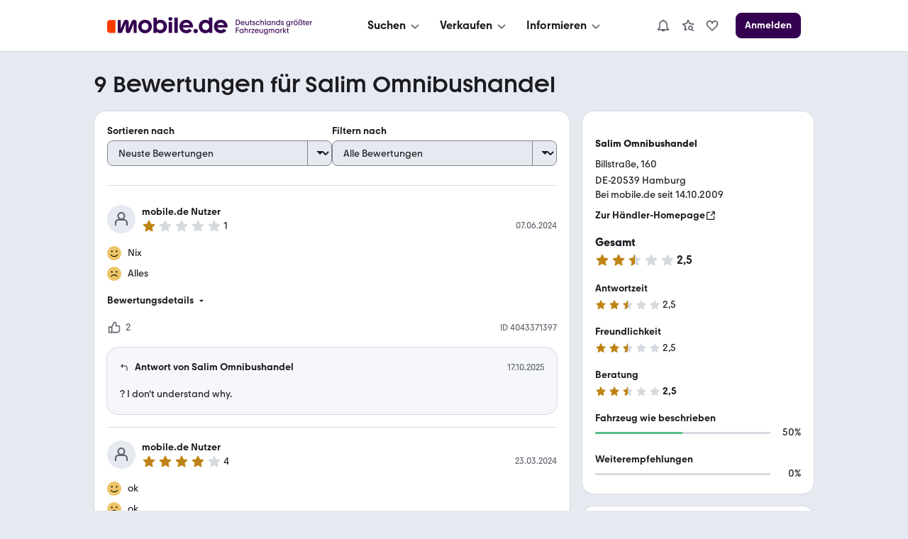

--- FILE ---
content_type: text/html; charset=utf-8
request_url: https://www.mobile.de/bewertungen/SalimOmnibushandel
body_size: 50413
content:
<!DOCTYPE html><html lang="de"><head><meta charSet="utf-8"/><meta name="viewport" content="width=device-width, initial-scale=1"/><link rel="stylesheet" href="https://static.classistatic.de/bewertungen/_next/static/css/5af8761758d221ce.css" crossorigin="anonymous" data-precedence="next"/><link rel="stylesheet" href="https://static.classistatic.de/bewertungen/_next/static/css/6272ade9c3f30e88.css" crossorigin="anonymous" data-precedence="next"/><link rel="stylesheet" href="https://static.classistatic.de/bewertungen/_next/static/css/9c079e0a6ca685df.css" crossorigin="anonymous" data-precedence="next"/><link rel="stylesheet" href="https://static.classistatic.de/bewertungen/_next/static/css/f2df648cd363615f.css" crossorigin="anonymous" data-precedence="next"/><link rel="stylesheet" href="https://static.classistatic.de/bewertungen/_next/static/css/618e089b36ab9626.css" crossorigin="anonymous" data-precedence="next"/><link rel="stylesheet" href="https://static.classistatic.de/bewertungen/_next/static/css/6269524eb82e1bc2.css" crossorigin="anonymous" data-precedence="next"/><link rel="stylesheet" href="https://static.classistatic.de/bewertungen/_next/static/css/00bfcdeb717322f2.css" crossorigin="anonymous" data-precedence="next"/><link rel="stylesheet" href="https://static.classistatic.de/bewertungen/_next/static/css/8f41e479b607b742.css" crossorigin="anonymous" data-precedence="next"/><link rel="stylesheet" href="https://static.classistatic.de/bewertungen/_next/static/css/6df95d25646b92cd.css" crossorigin="anonymous" data-precedence="next"/><link rel="stylesheet" href="https://static.classistatic.de/bewertungen/_next/static/css/3e78138fa6318d0c.css" crossorigin="anonymous" data-precedence="next"/><link rel="stylesheet" href="https://static.classistatic.de/bewertungen/_next/static/css/f84463743e3b1e79.css" crossorigin="anonymous" data-precedence="next"/><link rel="preload" as="script" fetchPriority="low" href="https://static.classistatic.de/bewertungen/_next/static/chunks/webpack-d36aaa5ffc18792e.js" crossorigin=""/><script src="https://static.classistatic.de/bewertungen/_next/static/chunks/4bd1b696-afcf47e1991d37f8.js" async="" crossorigin=""></script><script src="https://static.classistatic.de/bewertungen/_next/static/chunks/255-4d21e55330eeceae.js" async="" crossorigin=""></script><script src="https://static.classistatic.de/bewertungen/_next/static/chunks/main-app-1e55d4c2fe652411.js" async="" crossorigin=""></script><script src="https://static.classistatic.de/bewertungen/_next/static/chunks/803-a653928a44086c2d.js" async="" crossorigin=""></script><script src="https://static.classistatic.de/bewertungen/_next/static/chunks/988-127cc90e38a4d24c.js" async="" crossorigin=""></script><script src="https://static.classistatic.de/bewertungen/_next/static/chunks/272-6df8566b8a485434.js" async="" crossorigin=""></script><script src="https://static.classistatic.de/bewertungen/_next/static/chunks/791-67852146d6dc27ea.js" async="" crossorigin=""></script><script src="https://static.classistatic.de/bewertungen/_next/static/chunks/app/bewertungen/(dealer-rating-page)/%5Bid%5D/page-f0ce6a24143fe889.js" async="" crossorigin=""></script><script src="https://static.classistatic.de/bewertungen/_next/static/chunks/658-237d0505e4f6cc14.js" async="" crossorigin=""></script><script src="https://static.classistatic.de/bewertungen/_next/static/chunks/app/bewertungen/(dealer-rating-page)/%5Bid%5D/layout-195afc0a86f22c11.js" async="" crossorigin=""></script><script src="https://static.classistatic.de/bewertungen/_next/static/chunks/141-9629bcc9f6c880a4.js" async="" crossorigin=""></script><script src="https://static.classistatic.de/bewertungen/_next/static/chunks/app/bewertungen/(dealer-rating-page)/%5Bid%5D/not-found-3bcc3aa49d97eced.js" async="" crossorigin=""></script><link rel="preload" href="https://static.classistatic.de/consent-statics/api/consent/js/cmp-api@3.39.0.js" as="script" crossorigin=""/><link rel="icon" href="https://static.classistatic.de/static/favicons/favicon.ico" crossorigin="anonymous"/><link rel="icon" type="image/svg+xml" href="https://static.classistatic.de/static/favicons/favicon.svg" crossorigin="anonymous"/><link rel="icon" type="image/png" href="https://static.classistatic.de/static/favicons/favicon-96x96.png" sizes="96x96" crossorigin="anonymous"/><link rel="icon" type="image/png" href="https://static.classistatic.de/static/favicons/favicon-192x192.png" sizes="192x192" crossorigin="anonymous"/><link rel="icon" type="image/png" href="https://static.classistatic.de/static/favicons/favicon-512x512.png" sizes="512x512" crossorigin="anonymous"/><link rel="apple-touch-icon" href="https://static.classistatic.de/static/favicons/favicon-180x180.png" sizes="180x180" crossorigin="anonymous"/><link rel="canonical" href="https://www.mobile.de/bewertungen/SalimOmnibushandel"/><title>Salim Omnibushandel | Rezensionen &amp; Bewertungen | 20539 Hamburg</title><meta name="description" content="Finde aktuelle Bewertungen zu Salim Omnibushandel in 20539 Hamburg bei mobile.de | Detaillierte Rezensionen von mobile.de Nutzern lesen"/><script src="https://static.classistatic.de/consent-statics/api/consent/js/cmp-api-stub@1.5.20.js" crossorigin="anonymous"></script><script src="https://static.classistatic.de/bewertungen/_next/static/chunks/polyfills-42372ed130431b0a.js" crossorigin="anonymous" noModule=""></script></head><body><div hidden=""><!--$--><!--/$--></div><div><style data-styled="true" data-styled-version="6.1.19">.eIxcnl{display:flex;flex-direction:column;justify-content:center;align-items:center;padding:8px 0;background:var(--consent-modal-ButtonPrimary-background-color);border:1px solid var(--consent-modal-ButtonPrimary-border-color);border-radius:var(--consent-modal-Button-border-radius);flex:1;align-self:stretch;font-style:normal;font-weight:500;font-size:14px;line-height:20px;text-align:center;color:var(--consent-modal-ButtonPrimary-color);cursor:pointer;text-decoration:none;}/*!sc*/
.eIxcnl:hover{box-shadow:var(--consent-modal-hover-shadow);background:var(--consent-modal-ButtonPrimary-hover-background-color);border-color:var(--consent-modal-ButtonPrimary-hover-border-color);}/*!sc*/
data-styled.g1[id="sc-bRKDuR"]{content:"eIxcnl,"}/*!sc*/
.btxuGD{color:var(--consent-modal-ButtonSecondary-color);background:var(--consent-modal-ButtonSecondary-background-color);border:1px solid var(--consent-modal-ButtonSecondary-border-color);}/*!sc*/
.btxuGD:hover{text-decoration:none;color:var(--consent-modal-ButtonSecondary-color);background:var(--consent-modal-btn-secondary-hover-background-color);border-color:var(--consent-modal-ButtonSecondary-border-color);}/*!sc*/
data-styled.g2[id="sc-hvigdm"]{content:"btxuGD,"}/*!sc*/
.eYLkDp{--consent-modal-color-background-primary:var(--color-background-primary, white);--consent-modal-ButtonPrimary-color:var(--ButtonPrimary-color, rgb(255, 255, 255));--consent-modal-color-background-contrast:var(--color-background-contrast, rgba(0, 0, 0, 0.15));--consent-modal-content-text-size:14px;--consent-modal-main-part-spacing:9px;--consent-modal-main-part-padding:18px 9px 0 9px;--consent-modal-footer-padding:18px 9px 18px 9px;position:fixed;top:0;right:0;bottom:0;left:0;z-index:6000010;display:flex;justify-content:center;}/*!sc*/
.eYLkDp *{box-sizing:border-box;}/*!sc*/
@media (min-width: 576px){.eYLkDp{--consent-modal-main-part-padding:36px 18px 0 18px;--consent-modal-footer-padding:18px 18px 18px 18px;}}/*!sc*/
@media (min-width: 1008px){.eYLkDp{--consent-modal-main-part-padding:36px 36px 0 36px;--consent-modal-footer-padding:18px 36px 18px 36px;}}/*!sc*/
data-styled.g3[id="sc-fhHczv"]{content:"eYLkDp,"}/*!sc*/
.fgBdqb{--consent-modal-color-logo-text:var(--color-logo-text, rgb(0, 0, 0));--consent-modal-summary-font-weight:var(--text-weight-500, 500);--consent-modal-summary-border-color:var(--color-background-contrast, rgb(220, 221, 224));--consent-modal-details-font-size:var(--text-size-100, 12px);--consent-modal-details-font-weight:var(--text-weight-400, 400);--consent-modal-details-color:var(--color-content-secondary, rgb(90, 94, 102));--consent-modal-color-content-lead:var(--color-content-lead, #333);--consent-modal-color-link:var(--color-content-accent, rgb(52,65,117));--consent-modal-action-color:var(--color-action, rgb(219, 48, 0));--consent-modal-Button-border-radius:var(--ButtonLarge-border-radius, 8px);--consent-modal-ButtonPrimary-background-color:var(--ButtonPrimary-background-color, rgb(219, 48, 0));--consent-modal-ButtonPrimary-border-color:var(--ButtonPrimary-background-color, rgb(219, 48, 0));--consent-modal-ButtonPrimary-hover-background-color:var(--ButtonPrimary-hover-background-color, rgb(173,35,0));--consent-modal-ButtonPrimary-hover-border-color:var(--ButtonPrimary-hover-border-color, rgb(173,35,0));--consent-modal-ButtonSecondary-color:var(--ButtonSecondary-color, rgb(79,22,110));--consent-modal-ButtonSecondary-background-color:var(--ButtonSecondary-background-color, rgb(255 255 255 / 33%));--consent-modal-ButtonSecondary-border-color:var(--ButtonSecondary-border-color, rgb(104,41,138));--consent-modal-LinkButton-color:var(--color-content-secondary, rgb(90 94 102));--consent-modal-btn-secondary-hover-background-color:var(--btn-secondary-hover-background-color, transparent);--consent-modal-btn-secondary-hover-border-color:var(--btn-secondary-hover-border-color, #c3c6cb);--consent-modal-hover-shadow:var(--UIEffects-HoverShadow, 0 1px 4px #00000054);--consent-modal-color-content-secondary:var(--color-content-secondary, #83888f);--consent-modal-box-shadow:var(--shadow-level-1, 0 1px 2px rgba(0, 0, 0, 0.5));--consent-modal-border-radius:var(--radius-background, 16px);}/*!sc*/
data-styled.g4[id="sc-ggWZvA"]{content:"fgBdqb,"}/*!sc*/
.lVKLo{color:var(--consent-modal-LinkButton-color);background:transparent;border:1px solid transparent;}/*!sc*/
.lVKLo:hover{text-decoration:none;cursor:revert;color:var(--consent-modal-LinkButton-color);background:transparent;border-color:transparent;box-shadow:none;}/*!sc*/
data-styled.g5[id="sc-dTvVRJ"]{content:"lVKLo,"}/*!sc*/
.jZrJya{cursor:pointer;}/*!sc*/
.jZrJya:hover{text-decoration:underline;}/*!sc*/
data-styled.g6[id="sc-jwTyAe"]{content:"jZrJya,"}/*!sc*/
.cYpHvt{font-weight:var(--consent-modal-details-font-weight);font-size:var(--consent-modal-details-font-size);border-top:1px solid var(--consent-modal-summary-border-color);margin:6px 12px 0 12px;padding-top:4px;color:var(--consent-modal-details-color);}/*!sc*/
data-styled.g7[id="sc-hjsuWn"]{content:"cYpHvt,"}/*!sc*/
.jroTUH{display:list-item;font-weight:var(--consent-modal-summary-font-weight);cursor:pointer;}/*!sc*/
data-styled.g8[id="sc-jJLAfE"]{content:"jroTUH,"}/*!sc*/
.glpZeo{font-style:normal;font-weight:normal;font-size:14px;line-height:1.43em;color:var(--consent-modal-color-content-lead);padding-bottom:var(--consent-modal-main-part-spacing);}/*!sc*/
.glpZeo a,.glpZeo a:visited{text-decoration:underline;color:var(--consent-modal-color-link);}/*!sc*/
.glpZeo p{margin:0 0 18px;}/*!sc*/
.glpZeo b{font-weight:500;}/*!sc*/
.glpZeo p:last-of-type{margin:0;}/*!sc*/
.glpZeo .desktop{display:none;}/*!sc*/
.glpZeo span.mde-consent-decline-btn{text-decoration:underline;cursor:pointer;color:var(--consent-modal-action-color);}/*!sc*/
.glpZeo span.action{color:var(--consent-modal-action-color);}/*!sc*/
@media (min-width: 813px){.glpZeo .mobile{display:none;}.glpZeo .desktop{display:inherit;}}/*!sc*/
data-styled.g9[id="sc-hwkwBN"]{content:"glpZeo,"}/*!sc*/
.cDNDUI{--consent-modal-color-background-translucent:var(--color-background-translucent, rgba(0, 0, 0, 0.3));position:absolute;top:0;left:0;right:0;bottom:0;background-color:var(--consent-modal-color-background-translucent);z-index:1;}/*!sc*/
data-styled.g10[id="sc-kNOymR"]{content:"cDNDUI,"}/*!sc*/
.ibzGwA{margin-bottom:18px;color:var(--consent-modal-color-logo-text);}/*!sc*/
data-styled.g11[id="sc-dYwGCk"]{content:"ibzGwA,"}/*!sc*/
.dfqhhD{font-display:swap;z-index:2;display:flex;flex-direction:column;background:var(--consent-modal-color-background-primary);max-height:100%;align-self:flex-end;transition:width 0.5s;padding:unset;max-width:unset;border:unset;}/*!sc*/
.dfqhhD::backdrop{display:none;}/*!sc*/
@media (min-width: 576px){.dfqhhD{align-self:center;width:552px;max-height:60%;min-height:420px;box-shadow:var(--consent-modal-box-shadow);border-radius:var(--consent-modal-border-radius);}}/*!sc*/
@media (min-width: 1008px){.dfqhhD{width:718px;}}/*!sc*/
@media (hover: hover) and (max-height: 430px) and (min-aspect-ratio: 5/3){.dfqhhD{align-self:flex-end;height:100%;max-height:none;min-height:auto;width:75%;}}/*!sc*/
data-styled.g12[id="sc-lgpSej"]{content:"dfqhhD,"}/*!sc*/
.hBNzAF{flex-grow:1;overflow:auto;padding:var(--consent-modal-main-part-padding);box-shadow:inset 0 -9px 10px -10px #00000099;}/*!sc*/
data-styled.g13[id="sc-eqYatC"]{content:"hBNzAF,"}/*!sc*/
.gNOxZr{padding:var(--consent-modal-footer-padding);}/*!sc*/
data-styled.g14[id="sc-kcLKEh"]{content:"gNOxZr,"}/*!sc*/
.ccFMJJ{display:flex;flex-wrap:wrap;column-gap:var(--consent-modal-main-part-spacing);row-gap:9px;}/*!sc*/
.ccFMJJ >*{flex-grow:1;flex-shrink:1;flex-basis:165px;}/*!sc*/
@media (max-width: 575px){.ccFMJJ >*{flex-basis:285px;}}/*!sc*/
data-styled.g15[id="sc-dntSTA"]{content:"ccFMJJ,"}/*!sc*/
.lnYswG{display:flex;flex-wrap:wrap;justify-content:center;column-gap:18px;margin-top:18px;}/*!sc*/
.lnYswG >a{font-size:12px;min-width:90px;text-align:center;color:var(--consent-modal-color-content-secondary);text-decoration-color:var(--consent-modal-color-content-secondary);}/*!sc*/
@media (min-width: 576px){.lnYswG >a{font-size:14px;min-width:105px;}}/*!sc*/
data-styled.g16[id="sc-kvnevz"]{content:"lnYswG,"}/*!sc*/
</style><div id="mde-consent-modal-container" application="mde" data-consent-language="de" class="sc-fhHczv sc-ggWZvA eYLkDp fgBdqb"><div class="sc-kNOymR cDNDUI"></div><dialog id="mde-consent-modal-dialog" class="sc-lgpSej dfqhhD"><div class="sc-eqYatC hBNzAF"><div class="sc-dYwGCk ibzGwA"><svg height="18" viewBox="0 0 123 17" focusable="false" aria-hidden="true" xmlns="http://www.w3.org/2000/svg"><path fill="currentColor" d="M122.156 9.5971C122.156 9.9632 122.135 10.268 122.075 10.634H111.89C112.336 12.2192 113.72 13.2982 115.468 13.2982C116.647 13.2982 117.684 12.75 118.395 11.8339L121.059 13.7449C119.635 15.5543 117.582 16.4284 115.367 16.4284C111.422 16.4284 108.453 13.4401 108.453 9.5971C108.453 5.7541 111.361 2.7851 115.305 2.7851C119.25 2.7851 122.158 5.6717 122.158 9.5971H122.156ZM111.989 8.1538H118.78C118.292 6.6894 116.971 5.7961 115.365 5.7961C113.759 5.7961 112.478 6.7104 111.989 8.1538ZM103.328 4.1075V0.5693H106.784V16.1639H103.51V14.9027C102.615 15.8381 101.334 16.4284 99.688 16.4284C95.9461 16.4284 93.06 13.5417 93.06 9.5971C93.06 5.6525 95.9461 2.7851 99.688 2.7851C101.171 2.7851 102.454 3.2738 103.328 4.1058V4.1075ZM100.054 13.1756C102.088 13.1756 103.611 11.65 103.611 9.5358C103.611 7.4216 102.086 5.9362 100.054 5.9362C98.022 5.9362 96.537 7.4409 96.537 9.5358C96.537 11.6307 98.082 13.1756 100.054 13.1756ZM89.909 16.4284C88.689 16.4284 87.712 15.4527 87.712 14.2318C87.712 13.011 88.688 12.0563 89.909 12.0563C91.129 12.0563 92.084 13.032 92.084 14.2318C92.084 15.4317 91.128 16.4284 89.909 16.4284ZM87.124 9.5971C87.124 9.9632 87.083 10.268 87.022 10.634H76.836C77.283 12.2192 78.667 13.2982 80.415 13.2982C81.594 13.2982 82.631 12.75 83.342 11.8339L86.006 13.7449C84.582 15.5543 82.529 16.4284 80.313 16.4284C76.369 16.4284 73.4 13.4401 73.4 9.5971C73.4 5.7541 76.307 2.7851 80.252 2.7851C84.197 2.7851 87.124 5.6717 87.124 9.5971ZM76.936 8.1538H83.7271C83.2381 6.6894 81.918 5.7961 80.312 5.7961C78.705 5.7961 77.425 6.7104 76.936 8.1538ZM68.274 0.5693V16.1639H71.73V0.5693H68.274ZM64.209 3.8833C63.091 3.8833 62.237 3.0093 62.237 1.9513C62.237 0.8933 63.091 0 64.209 0C65.327 0 66.181 0.8741 66.181 1.9513C66.181 3.0285 65.307 3.8833 64.209 3.8833ZM65.938 16.1639H62.461V4.9413H65.938V16.1639ZM54.144 2.7851C57.886 2.7851 60.751 5.6927 60.751 9.5971C60.751 13.5014 57.884 16.4284 54.144 16.4284C52.498 16.4284 51.196 15.8381 50.301 14.9027V16.1429H47.048V0.5693H50.485V4.1075C51.399 3.2738 52.64 2.7868 54.144 2.7868V2.7851ZM53.759 13.1756C55.771 13.1756 57.276 11.65 57.276 9.5358C57.276 7.4216 55.771 5.9362 53.759 5.9362C51.746 5.9362 50.221 7.4409 50.221 9.5358C50.221 11.6307 51.766 13.1756 53.759 13.1756ZM38.509 16.4284C34.586 16.4284 31.596 13.5417 31.596 9.5971C31.596 5.6525 34.584 2.7851 38.509 2.7851C42.435 2.7851 45.381 5.6927 45.381 9.5971C45.381 13.5014 42.433 16.4284 38.509 16.4284ZM38.509 13.2159C40.482 13.2159 41.986 11.7113 41.986 9.5971C41.986 7.4829 40.461 5.9572 38.509 5.9572C36.558 5.9572 35.011 7.4619 35.011 9.5971C35.011 11.7323 36.495 13.2159 38.509 13.2159Z"></path><path fill="currentColor" d="M29.9901 5.57012C29.9901 4.06542 29.075 2.82532 27.427 2.82532C26.187 2.82532 25.23 3.51722 24.723 4.79762L21.897 11.7708V5.57012C21.897 4.06542 21.023 2.82532 19.396 2.82532C18.054 2.82532 17.22 3.59772 16.732 4.79762L13.845 11.8934V3.04952H10.815V16.1638H14.942L18.947 6.70862V13.8254C18.947 15.309 19.76 16.388 21.246 16.388C22.526 16.388 23.218 15.6558 23.686 14.5383L26.959 6.64902V16.1638H29.9901V5.57012Z"></path><path d="M2.86804 3.0499H8.48004V16.1642H2.86804C1.28204 16.1642 0 14.8837 0 13.2968V5.9155C0 4.3303 1.28104 3.0481 2.86804 3.0481V3.0499Z" fill="#FA3C00"></path></svg></div><div id="mde-consent-modal-legal-text" class="sc-hwkwBN glpZeo"><p>Wir benötigen Ihre Einwilligung, damit wir und unsere <a href="https://www.mobile.de/consent/?openOnMount=true">Partner</a> technisch nicht notwendige Cookies und ähnliche Technologien einsetzen und so personenbezogene Daten (z. B. IP-Adresse) auf Ihrem Endgerät speichern bzw. abrufen können. Die Datenverarbeitung erfolgt für personalisierte Inhalte und Anzeigen (auf unseren und dritten Websites/Apps), Anzeigen- und Inhaltsmessungen sowie um Erkenntnisse über Zielgruppen und Produktentwicklungen zu gewinnen. Außerdem können wir so Ihre Nutzererfahrung innerhalb <abbr title="Kleinanzeigen">unserer Unternehmensgruppe</abbr> verbessern, Ihr Nutzungsverhalten analysieren sowie Segmente mit pseudonymisierten Nutzerdaten zusammenstellen und Dritten über unsere <a href="https://www.mobile.de/consent/?openOnMount=true">Partner</a> einen Datenabgleich zur Personalisierung ihrer Werbung und die Möglichkeit anbieten, ähnliche Nutzer in ihrem eigenen Datenbestand zu identifizieren.</p><p><details><summary class="sc-jJLAfE jroTUH">Speichern von oder Zugriff auf Informationen auf einem Endgerät</summary><section class="sc-hjsuWn cYpHvt">Cookies, Endgeräte- oder ähnliche Online-Kennungen (z. B. login-basierte Kennungen, zufällig generierte Kennungen, netzwerkbasierte Kennungen) können zusammen mit anderen Informationen (z. B. Browsertyp und Browserinformationen, Sprache, Bildschirmgröße, unterstützte Technologien usw.) auf Ihrem Endgerät gespeichert oder von dort ausgelesen werden, um es jedes Mal wiederzuerkennen, wenn es eine App oder einer Webseite aufruft. Dies geschieht für einen oder mehrere der hier aufgeführten Verarbeitungszwecke.</section></details><details><summary class="sc-jJLAfE jroTUH">Personalisierte Werbung und Inhalte, Messung von Werbeleistung und der Performance von Inhalten, Zielgruppenforschung sowie Entwicklung und Verbesserung von Angeboten</summary><section class="sc-hjsuWn cYpHvt">Anzeigen und Werbung können basierend auf Ihrem Profil personalisiert werden. Ihre Aktivitäten auf diesem Dienst können verwendet werden, um ein Profil über Sie für personalisierte Werbung zu erstellen oder zu ergänzen. Die Werbeleistung und die Performance von Inhalten können gemessen werden. Basierend auf Ihrer Aktivität und den Aktivitäten anderer können Berichte erstellt werden. Ihre Aktivitäten auf diesem Dienst können helfen, Produkte und Dienstleistungen zu entwickeln und zu verbessern</section></details></p><p class="mobile">Einstellmöglichkeiten und mehr Infos zu den Zwecken und Partnern gibt es unter &#x27;Datenschutzeinstellungen&#x27;, für den jederzeit möglichen Widerruf der Einwilligung auch erreichbar über den Link im Menü.</p><p class="desktop">Einstellmöglichkeiten und mehr Infos zu den Zwecken und Partnern gibt es unter &#x27;Datenschutzeinstellungen&#x27;, für den jederzeit möglichen Widerruf der Einwilligung auch erreichbar über den Link im Footer.</p><p>Für die Auswahl und Messung einfacher Anzeigen (sog. kontextbezogene Werbung) sowie um Erkenntnisse über Zielgruppen und Produktentwicklungen zu erlangen, erfolgt eine Verarbeitung Ihrer personenbezogenen Daten (z. B. IP-Adresse) ohne Cookies durch bestimmte Partner auch auf Basis von berechtigten Interessen. Dieser Datenverarbeitung können Sie jederzeit unter &#x27;Datenschutzeinstellungen&#x27; widersprechen.</p><p>Wir arbeiten mit 219 Partnern zusammen.</p></div></div><div class="sc-kcLKEh gNOxZr"><div class="sc-dntSTA ccFMJJ"><div tabindex="0" class="sc-bRKDuR sc-dTvVRJ eIxcnl lVKLo"><span class="sc-jwTyAe jZrJya mde-consent-decline-btn">Ablehnen</span></div><a referrerPolicy="unsafe-url" href="https://www.mobile.de/consent/" data-testid="mde-consent-settings-btn" class="sc-bRKDuR sc-hvigdm eIxcnl btxuGD mde-consent-settings-btn" tabindex="0">Einstellungen verwalten</a><button class="sc-bRKDuR eIxcnl mde-consent-accept-btn" tabindex="0">Einverstanden</button></div><div class="sc-kvnevz lnYswG"><a href="https://www.mobile.de/service/imprint" tabindex="0">Impressum</a><a href="https://www.mobile.de/service/privacyPolicy" tabindex="0">Datenschutz</a><a href="https://www.mobile.de/service/cookiePolicy" tabindex="0">Cookie-Erklärung</a></div></div></dialog></div></div><script type="application/ld+json">{"@context":"https://schema.org","@type":"Organization","name":"mobile.de","legalName":"mobile.de GmbH","url":"https://www.mobile.de/","sameAs":["https://www.facebook.com/mobile.de","https://www.linkedin.com/company/mobile-de-gmbh/","https://www.xing.com/pages/mobilede","https://www.youtube.com/c/mobilede","https://www.tiktok.com/@mobile.de","https://www.instagram.com/mobile_de/","https://www.youtube.com/channel/UCpss16IYd0Ms-jKwYikPlkA"]}</script><header class="PublicHeader_header__T51VY"><nav class="PublicHeader_largeContent__S4BP0" data-testid="header-mobile-large-screen"><div class="PublicHeader_logoContainer__iWeuu"><div class="align_align-vertical-flex-center__qmOcW"><a class="link_Link__B0oSi link_Link--unstyled__YSboM Logo_logoLink__8yGu4" href="https://www.mobile.de/" data-testid="header-mobile-logo" aria-label="Zur mobile.de Startseite"><div class="Logo_logoCdn__5T_BL" aria-label="Zur mobile.de Startseite"></div></a></div></div><div class="PublicHeader_naviContainer__NG2Gj"><div class="PromotionalNavigation_linksBox__lWeNm stack_horizontal_S__0POli flexBox_FlexBox__e6o0k flexBox_FlexBox-direction--row__QfNrp"><div class="DropdownMenu_linksSection__Z88Xi flexBox_FlexBox__e6o0k flexBox_FlexBox-direction--column__gYFUW"><div class="flexBox_FlexBox__e6o0k flexBox_FlexBox-align-items--center__Pxkcx flexBox_FlexBox-direction--row__QfNrp"><button class="DropdownMenu_labelBtn__VnqRi button_Button__KMZFC button_Button--secondary__AfxFh button_Button--medium__rzst8" data-testid="menu-search" aria-label="Suchen" type="button"><span class="button_Button__wrap__gQpnZ align_align-flex-center__dFYeb DropdownMenu_labelSpan__0mOeI" tabindex="-1"><span class="button_Button__label__OceSI" tabindex="-1">Suchen</span><div class="button_Button__icon__e0ZsY button_Button__icon--right__PsUuv DropdownMenu_iconAndArrow__2YdWy"><svg class="svgIcon_SvgIcon__zAZMO color_content-secondary__lLUFf" width="20" height="20" viewBox="0 0 24 24" focusable="false" aria-hidden="true" xmlns="http://www.w3.org/2000/svg" fill="none" style="pointer-events:none"><path fill-rule="evenodd" clip-rule="evenodd" d="M5.29297 11.414L10.586 16.707C11.366 17.487 12.634 17.487 13.414 16.707C13.409 16.712 18.702 11.498 18.702 11.498L17.298 10.073L12 15.293L6.70697 10L5.29297 11.414Z" fill="currentColor"></path></svg></div></span></button></div><div class="DropdownMenu_linksContainer__GFNWq" style="margin-left:0px" role="dialog" aria-modal="true"><div class="DropdownMenu_childrenContainer__KA3dl"><div class="PromotionalNavigation_grid__DGedD"><div><div class="PromoSection_title__HBVxU margin_bottom_S__TFBBj typography_meta__EI4Bp">E-Bikes</div><button class="link_Link__B0oSi link_Link--secondary__4kWA4 PromoSection_promoLink__yzoLB" role="link" tabindex="-1"><img data-testid="promo-image" class="PromoSection_promoImage__r1Bap" src="https://static.classistatic.de/static/resources/images/header/search.webp" width="160" loading="lazy" height="105" alt="E-Bikes"/><p class="PromoSection_label__BBNh1" tabindex="0" aria-label="E-Bikes" role="link">Mehr erfahren</p></button></div><section><div class="Section_title__5FzTz typography_meta__EI4Bp">Fahrzeugsuche</div><div class="Section_contentContainer__8AsxI"><a class="link_Link__B0oSi link_Link--unstyled__YSboM Section_item__JSY1A typography_copy__hyPNf" href="https://suchen.mobile.de/fahrzeuge/detailsuche?dam=0&amp;s=Car&amp;vc=Car" data-testid="search-submenu-cars">Gebraucht- und Neuwagen</a></div><div class="Section_contentContainer__8AsxI"><a class="link_Link__B0oSi link_Link--unstyled__YSboM Section_item__JSY1A typography_copy__hyPNf" href="https://suchen.mobile.de/auto/elektro.html" data-testid="search-submenu-electric-vehicles">Elektroautos</a></div><div class="Section_contentContainer__8AsxI"><a class="link_Link__B0oSi link_Link--unstyled__YSboM Section_item__JSY1A typography_copy__hyPNf" href="https://suchen.mobile.de/fahrzeuge/detailsuche?s=Motorbike&amp;vc=Motorbike" data-testid="search-submenu-bikes">Motorräder</a></div><div class="Section_contentContainer__8AsxI"><a class="link_Link__B0oSi link_Link--unstyled__YSboM Section_item__JSY1A typography_copy__hyPNf" href="https://www.mobile.de/e-bikes/" data-testid="search-submenu-e-bikes">E-Bikes</a><span class="badge_Badge__f3LF4 badge_Badge--accent__nDB9F badge_Badge--italic__LjaQ5 badge_Badge--uppercase__imba3" tabindex="-1">NEU</span></div><div class="Section_contentContainer__8AsxI"><a class="link_Link__B0oSi link_Link--unstyled__YSboM Section_item__JSY1A typography_copy__hyPNf" href="https://suchen.mobile.de/fahrzeuge/detailsuche?s=Motorhome&amp;vc=Motorhome" data-testid="search-submenu-motorhome">Wohnwagen &amp; -mobile</a></div><div class="Section_contentContainer__8AsxI"><a class="link_Link__B0oSi link_Link--unstyled__YSboM Section_item__JSY1A typography_copy__hyPNf" href="https://www.mobile.de/s/nutzfahrzeuge" data-testid="search-submenu-trucks">LKW &amp; Nutzfahrzeuge</a></div></section><section><div class="Section_title__5FzTz typography_meta__EI4Bp">Services</div><div class="Section_contentContainer__8AsxI"><a class="link_Link__B0oSi link_Link--unstyled__YSboM Section_item__JSY1A typography_copy__hyPNf" href="https://www.mobile.de/leasing/" data-testid="search-submenu-leasing">Leasingangebote</a></div><div class="Section_contentContainer__8AsxI"><a class="link_Link__B0oSi link_Link--unstyled__YSboM Section_item__JSY1A typography_copy__hyPNf" href="https://home.mobile.de/regional/" data-testid="search-submenu-dealer-search">Händler-Suche</a></div></section></div></div><div class="DropdownMenu_triangle__LLKzd" style="margin-left:0px"></div></div></div><div class="DropdownMenu_linksSection__Z88Xi flexBox_FlexBox__e6o0k flexBox_FlexBox-direction--column__gYFUW"><div class="flexBox_FlexBox__e6o0k flexBox_FlexBox-align-items--center__Pxkcx flexBox_FlexBox-direction--row__QfNrp"><button class="DropdownMenu_labelBtn__VnqRi button_Button__KMZFC button_Button--secondary__AfxFh button_Button--medium__rzst8" data-testid="menu-offer" aria-label="Verkaufen" type="button"><span class="button_Button__wrap__gQpnZ align_align-flex-center__dFYeb DropdownMenu_labelSpan__0mOeI" tabindex="-1"><span class="button_Button__label__OceSI" tabindex="-1">Verkaufen</span><div class="button_Button__icon__e0ZsY button_Button__icon--right__PsUuv DropdownMenu_iconAndArrow__2YdWy"><svg class="svgIcon_SvgIcon__zAZMO color_content-secondary__lLUFf" width="20" height="20" viewBox="0 0 24 24" focusable="false" aria-hidden="true" xmlns="http://www.w3.org/2000/svg" fill="none" style="pointer-events:none"><path fill-rule="evenodd" clip-rule="evenodd" d="M5.29297 11.414L10.586 16.707C11.366 17.487 12.634 17.487 13.414 16.707C13.409 16.712 18.702 11.498 18.702 11.498L17.298 10.073L12 15.293L6.70697 10L5.29297 11.414Z" fill="currentColor"></path></svg></div></span></button></div><div class="DropdownMenu_linksContainer__GFNWq" style="margin-left:0px" role="dialog" aria-modal="true"><div class="DropdownMenu_childrenContainer__KA3dl"><div class="PromotionalNavigation_grid__DGedD"><div><div class="PromoSection_title__HBVxU margin_bottom_S__TFBBj typography_meta__EI4Bp">Autobewertung</div><button class="link_Link__B0oSi link_Link--secondary__4kWA4 PromoSection_promoLink__yzoLB" role="link" tabindex="-1"><img data-testid="promo-image" class="PromoSection_promoImage__r1Bap" src="https://static.classistatic.de/static/resources/images/header/sell.webp" width="160" loading="lazy" height="105" alt="Autobewertung"/><p class="PromoSection_label__BBNh1" tabindex="0" aria-label="Autobewertung" role="link">Mehr erfahren</p></button></div><section><div class="Section_title__5FzTz typography_meta__EI4Bp">Private und Gewerblich</div><div class="Section_contentContainer__8AsxI"><a class="link_Link__B0oSi link_Link--unstyled__YSboM Section_item__JSY1A typography_copy__hyPNf" href="https://www.mobile.de/verkaufen/auto/" data-testid="offer-cars">Auto verkaufen</a></div><div class="Section_contentContainer__8AsxI"><button class="link_Link__B0oSi link_Link--unstyled__YSboM Section_item__JSY1A typography_copy__hyPNf" role="link" data-testid="offer-bikes">Motorrad verkaufen</button></div><div class="Section_contentContainer__8AsxI"><button class="link_Link__B0oSi link_Link--unstyled__YSboM Section_item__JSY1A typography_copy__hyPNf" role="link" data-testid="search-submenu-dealer-search">Wohnwagen &amp; -mobil verkaufen</button></div><div class="Section_contentContainer__8AsxI"><button class="link_Link__B0oSi link_Link--unstyled__YSboM Section_item__JSY1A typography_copy__hyPNf" role="link" data-testid="offer-trucks-and-commercial-vehicles">LKW &amp; Nutzfahrzeuge verkaufen</button></div><div class="Section_contentContainer__8AsxI"><a class="link_Link__B0oSi link_Link--unstyled__YSboM Section_item__JSY1A typography_copy__hyPNf" href="https://www.mobile.de/verkaufen/auto/bewertung/" data-testid="offer-evaluation">Autobewertung</a></div><div class="Section_contentContainer__8AsxI"><a class="link_Link__B0oSi link_Link--unstyled__YSboM Section_item__JSY1A typography_copy__hyPNf" href="https://www.mobile.de/verkaufen/auto/auto-verkaufen-tipps/" data-testid="offer-selling-tips">Auto-Verkauf: Tipps</a></div></section><section><div class="Section_title__5FzTz typography_meta__EI4Bp">Händlerbereich</div><div class="Section_contentContainer__8AsxI"><button class="link_Link__B0oSi link_Link--unstyled__YSboM Section_item__JSY1A typography_copy__hyPNf" role="link" data-testid="header-dealer-register">Registrierung</button></div><div class="Section_contentContainer__8AsxI"><button class="link_Link__B0oSi link_Link--unstyled__YSboM Section_item__JSY1A typography_copy__hyPNf" role="link" data-testid="header-dealer-our-offer">Unser Angebot</button></div></section></div></div><div class="DropdownMenu_triangle__LLKzd" style="margin-left:0px"></div></div></div><div class="DropdownMenu_linksSection__Z88Xi flexBox_FlexBox__e6o0k flexBox_FlexBox-direction--column__gYFUW"><div class="flexBox_FlexBox__e6o0k flexBox_FlexBox-align-items--center__Pxkcx flexBox_FlexBox-direction--row__QfNrp"><button class="DropdownMenu_labelBtn__VnqRi button_Button__KMZFC button_Button--secondary__AfxFh button_Button--medium__rzst8" data-testid="menu-info" aria-label="Informieren" type="button"><span class="button_Button__wrap__gQpnZ align_align-flex-center__dFYeb DropdownMenu_labelSpan__0mOeI" tabindex="-1"><span class="button_Button__label__OceSI" tabindex="-1">Informieren</span><div class="button_Button__icon__e0ZsY button_Button__icon--right__PsUuv DropdownMenu_iconAndArrow__2YdWy"><svg class="svgIcon_SvgIcon__zAZMO color_content-secondary__lLUFf" width="20" height="20" viewBox="0 0 24 24" focusable="false" aria-hidden="true" xmlns="http://www.w3.org/2000/svg" fill="none" style="pointer-events:none"><path fill-rule="evenodd" clip-rule="evenodd" d="M5.29297 11.414L10.586 16.707C11.366 17.487 12.634 17.487 13.414 16.707C13.409 16.712 18.702 11.498 18.702 11.498L17.298 10.073L12 15.293L6.70697 10L5.29297 11.414Z" fill="currentColor"></path></svg></div></span></button></div><div class="DropdownMenu_linksContainer__GFNWq" style="margin-left:0px" role="dialog" aria-modal="true"><div class="DropdownMenu_childrenContainer__KA3dl"><div class="PromotionalNavigation_grid__DGedD"><div><div class="PromoSection_title__HBVxU margin_bottom_S__TFBBj typography_meta__EI4Bp">Elektromobilität</div><button class="link_Link__B0oSi link_Link--secondary__4kWA4 PromoSection_promoLink__yzoLB" role="link" tabindex="-1"><img data-testid="promo-image" class="PromoSection_promoImage__r1Bap" src="https://static.classistatic.de/static/resources/images/header/inform.webp" width="160" loading="lazy" height="105" alt="Elektromobilität"/><p class="PromoSection_label__BBNh1" tabindex="0" aria-label="Elektromobilität" role="link">Mehr erfahren</p></button></div><section><div class="Section_title__5FzTz typography_meta__EI4Bp">Wissen</div><div class="Section_contentContainer__8AsxI"><a class="link_Link__B0oSi link_Link--unstyled__YSboM Section_item__JSY1A typography_copy__hyPNf" href="https://www.mobile.de/magazin/" data-testid="magazine-submenu-news">Auto-Magazin</a></div><div class="Section_contentContainer__8AsxI"><a class="link_Link__B0oSi link_Link--unstyled__YSboM Section_item__JSY1A typography_copy__hyPNf" href="https://www.mobile.de/magazin/ratgeber-und-service/" data-testid="magazine-submenu-service">Ratgeber und Service</a></div><div class="Section_contentContainer__8AsxI"><a class="link_Link__B0oSi link_Link--unstyled__YSboM Section_item__JSY1A typography_copy__hyPNf" href="https://www.mobile.de/magazin/themen/" data-testid="magazine-submenu-topic-a-z">Themen A-Z</a></div><div class="Section_contentContainer__8AsxI"><a class="link_Link__B0oSi link_Link--unstyled__YSboM Section_item__JSY1A typography_copy__hyPNf" href="https://www.mobile.de/sicherheit/" data-testid="magazine-submenu-safety-center">Sicherheit bei mobile.de</a></div></section><section><div class="Section_title__5FzTz typography_meta__EI4Bp">Ratgeber</div><div class="Section_contentContainer__8AsxI"><a class="link_Link__B0oSi link_Link--unstyled__YSboM Section_item__JSY1A typography_copy__hyPNf" href="https://www.mobile.de/auto/" data-testid="info-submenu-all-brands">Marken &amp; Modelle</a></div><div class="Section_contentContainer__8AsxI"><a class="link_Link__B0oSi link_Link--unstyled__YSboM Section_item__JSY1A typography_copy__hyPNf" href="https://www.mobile.de/magazin/automarken-und-tests/" data-testid="info-submenu-leaderboard">Bestenlisten &amp; Tests</a></div><div class="Section_contentContainer__8AsxI"><a class="link_Link__B0oSi link_Link--unstyled__YSboM Section_item__JSY1A typography_copy__hyPNf" href="https://www.mobile.de/herstellerinfo/hyundai/" data-testid="info-submenu-brand-portal">Brand Portal</a><span class="badge_Badge__f3LF4 badge_Badge--accent__nDB9F badge_Badge--italic__LjaQ5 badge_Badge--uppercase__imba3" tabindex="-1">NEU</span></div></section></div></div><div class="DropdownMenu_triangle__LLKzd" style="margin-left:0px"></div></div></div></div></div><div class="PublicHeader_accountContainer__EHtAR"><div><div class="Account_largeTabletContainer__PqUKq"><div class="DropdownMenu_linksSection__Z88Xi flexBox_FlexBox__e6o0k flexBox_FlexBox-direction--column__gYFUW"><div class="flexBox_FlexBox__e6o0k flexBox_FlexBox-align-items--center__Pxkcx flexBox_FlexBox-direction--row__QfNrp"><button class="DropdownMenu_labelBtn__VnqRi button_Button__KMZFC button_Button--secondary__AfxFh button_Button--medium__rzst8" data-testid="header-notifications" aria-label="Benachrichtigungen" type="button"><span class="button_Button__wrap__gQpnZ align_align-flex-center__dFYeb DropdownMenu_labelSpan__0mOeI" tabindex="-1"><div class="button_Button__icon__e0ZsY button_Button__icon--right__PsUuv DropdownMenu_iconAndArrow__2YdWy"><div class="DropdownMenu_iconContainer__K6BN4"><svg class="svgIcon_SvgIcon__zAZMO color_content-secondary__lLUFf" width="20" height="20" viewBox="0 0 24 24" focusable="false" aria-hidden="true" xmlns="http://www.w3.org/2000/svg" fill="none"><path d="M21.8001 18.4L19.0001 14.67V10C19.0001 6.48 16.3901 3.57 13.0001 3.08V2H11.0001V3.08C7.61008 3.57 5.00008 6.48 5.00008 10V14.67L2.20008 18.4C1.97008 18.7 1.94008 19.11 2.11008 19.45C2.28008 19.79 2.63008 20 3.00008 20H9.18008C9.59008 21.16 10.6901 22 12.0001 22C13.3101 22 14.4001 21.16 14.8201 20H21.0001C21.3801 20 21.7301 19.79 21.8901 19.45C22.0501 19.11 22.0201 18.71 21.8001 18.4ZM5.00008 18L6.80008 15.6C6.93008 15.43 7.00008 15.22 7.00008 15V10C7.00008 7.24 9.24008 5 12.0001 5C14.7601 5 17.0001 7.24 17.0001 10V15C17.0001 15.22 17.0701 15.43 17.2001 15.6L19.0001 18H5.00008Z" fill="currentColor"></path></svg></div></div></span></button></div><div class="DropdownMenu_linksContainer__GFNWq" style="margin-left:0px" role="dialog" aria-modal="true"><div class="DropdownMenu_childrenContainer__KA3dl NotificationsMenu_container__0tzZz NotificationsMenu_isTablet__GeOKh"><div class="NotificationPlaceholder_container__7dGx9 placeholder_Placeholder__tzh62"><div class="NotificationPlaceholder_item__xGeFH"><div class="NotificationPlaceholder_img__YNRfm"></div><div class="NotificationPlaceholder_content__gf24r"><div class="NotificationPlaceholder_header__bicSO"></div><div class="NotificationPlaceholder_text__Rbp0n"></div><div class="NotificationPlaceholder_date__JNRfM"></div></div></div><div class="NotificationPlaceholder_item__xGeFH"><div class="NotificationPlaceholder_img__YNRfm"></div><div class="NotificationPlaceholder_content__gf24r"><div class="NotificationPlaceholder_header__bicSO"></div><div class="NotificationPlaceholder_text__Rbp0n"></div><div class="NotificationPlaceholder_date__JNRfM"></div></div></div><div class="NotificationPlaceholder_item__xGeFH"><div class="NotificationPlaceholder_img__YNRfm"></div><div class="NotificationPlaceholder_content__gf24r"><div class="NotificationPlaceholder_header__bicSO"></div><div class="NotificationPlaceholder_text__Rbp0n"></div><div class="NotificationPlaceholder_date__JNRfM"></div></div></div><div class="NotificationPlaceholder_item__xGeFH"><div class="NotificationPlaceholder_img__YNRfm"></div><div class="NotificationPlaceholder_content__gf24r"><div class="NotificationPlaceholder_header__bicSO"></div><div class="NotificationPlaceholder_text__Rbp0n"></div><div class="NotificationPlaceholder_date__JNRfM"></div></div></div><div class="NotificationPlaceholder_item__xGeFH"><div class="NotificationPlaceholder_img__YNRfm"></div><div class="NotificationPlaceholder_content__gf24r"><div class="NotificationPlaceholder_header__bicSO"></div><div class="NotificationPlaceholder_text__Rbp0n"></div><div class="NotificationPlaceholder_date__JNRfM"></div></div></div></div></div><div class="DropdownMenu_triangle__LLKzd" style="margin-left:0px"></div></div></div><div class="DropdownMenu_linksSection__Z88Xi flexBox_FlexBox__e6o0k flexBox_FlexBox-direction--column__gYFUW"><div class="flexBox_FlexBox__e6o0k flexBox_FlexBox-align-items--center__Pxkcx flexBox_FlexBox-direction--row__QfNrp"><button class="DropdownMenu_labelBtn__VnqRi button_Button__KMZFC button_Button--secondary__AfxFh button_Button--medium__rzst8" data-testid="large-tablet-my-mobile-menu" aria-label="Meine Suchen und Parkplatz und Anmelden" type="button"><span class="button_Button__wrap__gQpnZ align_align-flex-center__dFYeb DropdownMenu_labelSpan__0mOeI" tabindex="-1"><div class="button_Button__icon__e0ZsY button_Button__icon--right__PsUuv DropdownMenu_iconAndArrow__2YdWy"><div class="DropdownMenu_iconContainer__K6BN4"><svg class="svgIcon_SvgIcon__zAZMO color_content-secondary__lLUFf" width="20" height="20" viewBox="0 0 24 24" focusable="false" aria-hidden="true" xmlns="http://www.w3.org/2000/svg" fill="none"><path fill-rule="evenodd" clip-rule="evenodd" d="M5.99976 19.998V20H6.00176C7.67276 21.255 9.75076 22 11.9998 22C14.2498 22 16.3268 21.255 17.9978 20H17.9998V19.998C20.4278 18.173 21.9998 15.269 21.9998 12C21.9998 6.48 17.5188 2 11.9998 2C6.48076 2 1.99976 6.48 1.99976 12C1.99976 15.269 3.57176 18.173 5.99976 19.998ZM15.9998 18.928V17C15.9998 16.469 15.7888 15.96 15.4138 15.585C15.0388 15.21 14.5308 15 13.9998 15H9.99976C9.46976 15 8.96076 15.21 8.58576 15.585C8.21076 15.96 7.99976 16.469 7.99976 17V18.928C9.17676 19.609 10.5438 20 11.9998 20C13.4568 20 14.8228 19.609 15.9998 18.928ZM17.9998 17.289C19.2448 15.879 19.9998 14.027 19.9998 12C19.9998 7.584 16.4148 4 11.9998 4C7.58476 4 3.99976 7.584 3.99976 12C3.99976 14.027 4.75576 15.879 5.99976 17.289V17C5.99976 15.939 6.42176 14.921 7.17176 14.171C7.78076 13.562 8.56476 13.17 9.40676 13.044C8.54576 12.31 7.99976 11.218 7.99976 10C7.99976 7.792 9.79176 6 11.9998 6C14.2078 6 15.9998 7.792 15.9998 10C15.9998 11.218 15.4538 12.31 14.5938 13.044C15.4348 13.17 16.2198 13.562 16.8288 14.171C17.5788 14.921 17.9998 15.939 17.9998 17V17.289ZM11.9998 8C13.1038 8 13.9998 8.896 13.9998 10C13.9998 11.103 13.1038 12 11.9998 12C10.8958 12 9.99976 11.103 9.99976 10C9.99976 8.896 10.8958 8 11.9998 8Z" fill="currentColor"></path></svg></div><svg class="svgIcon_SvgIcon__zAZMO color_content-secondary__lLUFf" width="20" height="20" viewBox="0 0 24 24" focusable="false" aria-hidden="true" xmlns="http://www.w3.org/2000/svg" fill="none" style="pointer-events:none"><path fill-rule="evenodd" clip-rule="evenodd" d="M5.29297 11.414L10.586 16.707C11.366 17.487 12.634 17.487 13.414 16.707C13.409 16.712 18.702 11.498 18.702 11.498L17.298 10.073L12 15.293L6.70697 10L5.29297 11.414Z" fill="currentColor"></path></svg></div></span></button></div><div class="DropdownMenu_linksContainer__GFNWq" style="margin-left:0px" role="dialog" aria-modal="true"><div class="DropdownMenu_childrenContainer__KA3dl LargeTabletNavi_container__VYZgD"><button class="link_Link__B0oSi link_Link--unstyled__YSboM NavItem_item__LwPwP LargeTabletNavi_savedSearch__fUP3J" role="link" data-testid="menu-link-my-searches" aria-label="Meine Suchen"><svg class="NavItem_icon__DzZ9H svgIcon_SvgIcon__zAZMO" width="20" height="20" viewBox="0 0 24 24" focusable="false" aria-hidden="true" xmlns="http://www.w3.org/2000/svg" fill="none"><path d="M10.68 18.77L6.94996 20.87C6.60996 21.06 6.18996 21.04 5.86996 20.81C5.54996 20.58 5.39996 20.19 5.47996 19.8L6.62996 14.12L2.35996 10.2C2.06996 9.93997 1.95996 9.52997 2.08996 9.15997C2.20996 8.78997 2.53996 8.51997 2.92996 8.47997L8.68996 7.81997L11.1 2.54997C11.26 2.18997 11.62 1.96997 12.01 1.96997C12.4 1.96997 12.76 2.19997 12.92 2.54997L15.33 7.81997L21.09 8.47997C21.48 8.51997 21.81 8.78997 21.93 9.15997C22.05 9.52997 21.94 9.93997 21.66 10.2L20.11 11.62C19.61 11.15 19.03 10.76 18.39 10.49L18.7 10.21L14.55 9.72997C14.2 9.68997 13.9 9.46997 13.76 9.14997L12.02 5.35997L10.28 9.14997C10.13 9.46997 9.82996 9.68997 9.48996 9.72997L5.33996 10.21L8.40996 13.03C8.66996 13.27 8.77996 13.62 8.70996 13.96L7.87996 18.05L10.07 16.82C10.17 17.51 10.38 18.17 10.69 18.77H10.68ZM20.58 22L18.02 19.44C17.43 19.79 16.74 20.01 16 20.01C13.79 20.01 12 18.22 12 16.01C12 13.8 13.79 12.01 16 12.01C18.21 12.01 20 13.8 20 16.01C20 16.75 19.78 17.43 19.43 18.03L21.99 20.59L20.58 22ZM18 16C18 14.9 17.1 14 16 14C14.9 14 14 14.9 14 16C14 17.1 14.9 18 16 18C17.1 18 18 17.1 18 16Z" fill="currentColor"></path></svg><span>Meine Suchen</span></button><button class="link_Link__B0oSi link_Link--unstyled__YSboM NavItem_item__LwPwP LargeTabletNavi_savedSearch__fUP3J" role="link" data-testid="menu-link-park" aria-label="Parkplatz" id="hdmysc2"><svg class="NavItem_icon__DzZ9H svgIcon_SvgIcon__zAZMO" width="20" height="20" viewBox="0 0 24 24" focusable="false" aria-hidden="true" xmlns="http://www.w3.org/2000/svg" fill="none"><path d="M13.41 20.41C12.63 21.19 11.36 21.19 10.58 20.41L6.29 16.12C4.18 14.01 2 11.83 2 8.91003C2 7.44003 2.57 6.06003 3.61 5.02003C4.65 3.98003 6.03 3.41003 7.5 3.41003C8.97 3.41003 10.35 3.98003 11.39 5.02003C11.62 5.25003 11.82 5.49003 12 5.74003C12.18 5.48003 12.38 5.24003 12.61 5.02003C13.65 3.98003 15.03 3.41003 16.5 3.41003C17.97 3.41003 19.35 3.98003 20.39 5.02003C21.43 6.06003 22 7.44003 22 8.91003C22 11.82 19.82 14.01 17.71 16.12L13.42 20.41H13.41ZM7.5 5.41003C6.57 5.41003 5.69 5.77003 5.02 6.44003C4.36 7.10003 4 7.98003 4 8.91003C4 11 5.8 12.8 7.71 14.7L12 18.99L16.29 14.7C18.2 12.79 20 10.99 20 8.91003C20 7.98003 19.64 7.10003 18.97 6.44003C17.65 5.12003 15.34 5.12003 14.02 6.44003C13.36 7.10003 13 7.98003 13 8.91003H11C11 7.98003 10.64 7.10003 9.97 6.44003C9.31 5.78003 8.43 5.41003 7.5 5.41003Z" fill="currentColor"></path></svg><span>Parkplatz</span></button><div class="align_align-vertical-flex-center__qmOcW LargeTabletNavi_loginBtn__nLMOn"><button class="button_Button__KMZFC button_Button--highlight__gIwzU button_Button--medium__rzst8 button_Button--fullWidth__PJtjm" data-testid="menu-login-button" aria-label="Anmelden" type="button"><span class="button_Button__wrap__gQpnZ align_align-flex-center__dFYeb" tabindex="-1"><span class="button_Button__label__OceSI" tabindex="-1">Anmelden</span></span></button></div></div><div class="DropdownMenu_triangle__LLKzd" style="margin-left:0px"></div></div></div></div><div class="Account_container__R3QtT"><div class="DropdownMenu_linksSection__Z88Xi flexBox_FlexBox__e6o0k flexBox_FlexBox-direction--column__gYFUW"><div class="flexBox_FlexBox__e6o0k flexBox_FlexBox-align-items--center__Pxkcx flexBox_FlexBox-direction--row__QfNrp"><button class="DropdownMenu_labelBtn__VnqRi button_Button__KMZFC button_Button--secondary__AfxFh button_Button--medium__rzst8" data-testid="header-notifications" aria-label="Benachrichtigungen" type="button"><span class="button_Button__wrap__gQpnZ align_align-flex-center__dFYeb DropdownMenu_labelSpan__0mOeI" tabindex="-1"><div class="button_Button__icon__e0ZsY button_Button__icon--right__PsUuv DropdownMenu_iconAndArrow__2YdWy"><div class="DropdownMenu_iconContainer__K6BN4"><svg class="svgIcon_SvgIcon__zAZMO color_content-secondary__lLUFf" width="20" height="20" viewBox="0 0 24 24" focusable="false" aria-hidden="true" xmlns="http://www.w3.org/2000/svg" fill="none"><path d="M21.8001 18.4L19.0001 14.67V10C19.0001 6.48 16.3901 3.57 13.0001 3.08V2H11.0001V3.08C7.61008 3.57 5.00008 6.48 5.00008 10V14.67L2.20008 18.4C1.97008 18.7 1.94008 19.11 2.11008 19.45C2.28008 19.79 2.63008 20 3.00008 20H9.18008C9.59008 21.16 10.6901 22 12.0001 22C13.3101 22 14.4001 21.16 14.8201 20H21.0001C21.3801 20 21.7301 19.79 21.8901 19.45C22.0501 19.11 22.0201 18.71 21.8001 18.4ZM5.00008 18L6.80008 15.6C6.93008 15.43 7.00008 15.22 7.00008 15V10C7.00008 7.24 9.24008 5 12.0001 5C14.7601 5 17.0001 7.24 17.0001 10V15C17.0001 15.22 17.0701 15.43 17.2001 15.6L19.0001 18H5.00008Z" fill="currentColor"></path></svg></div></div></span></button></div><div class="DropdownMenu_linksContainer__GFNWq" style="margin-left:0px" role="dialog" aria-modal="true"><div class="DropdownMenu_childrenContainer__KA3dl NotificationsMenu_container__0tzZz NotificationsMenu_isTablet__GeOKh"><div class="NotificationPlaceholder_container__7dGx9 placeholder_Placeholder__tzh62"><div class="NotificationPlaceholder_item__xGeFH"><div class="NotificationPlaceholder_img__YNRfm"></div><div class="NotificationPlaceholder_content__gf24r"><div class="NotificationPlaceholder_header__bicSO"></div><div class="NotificationPlaceholder_text__Rbp0n"></div><div class="NotificationPlaceholder_date__JNRfM"></div></div></div><div class="NotificationPlaceholder_item__xGeFH"><div class="NotificationPlaceholder_img__YNRfm"></div><div class="NotificationPlaceholder_content__gf24r"><div class="NotificationPlaceholder_header__bicSO"></div><div class="NotificationPlaceholder_text__Rbp0n"></div><div class="NotificationPlaceholder_date__JNRfM"></div></div></div><div class="NotificationPlaceholder_item__xGeFH"><div class="NotificationPlaceholder_img__YNRfm"></div><div class="NotificationPlaceholder_content__gf24r"><div class="NotificationPlaceholder_header__bicSO"></div><div class="NotificationPlaceholder_text__Rbp0n"></div><div class="NotificationPlaceholder_date__JNRfM"></div></div></div><div class="NotificationPlaceholder_item__xGeFH"><div class="NotificationPlaceholder_img__YNRfm"></div><div class="NotificationPlaceholder_content__gf24r"><div class="NotificationPlaceholder_header__bicSO"></div><div class="NotificationPlaceholder_text__Rbp0n"></div><div class="NotificationPlaceholder_date__JNRfM"></div></div></div><div class="NotificationPlaceholder_item__xGeFH"><div class="NotificationPlaceholder_img__YNRfm"></div><div class="NotificationPlaceholder_content__gf24r"><div class="NotificationPlaceholder_header__bicSO"></div><div class="NotificationPlaceholder_text__Rbp0n"></div><div class="NotificationPlaceholder_date__JNRfM"></div></div></div></div></div><div class="DropdownMenu_triangle__LLKzd" style="margin-left:0px"></div></div></div><button class="link_Link__B0oSi link_Link--unstyled__YSboM NavItem_item__LwPwP" role="link" data-testid="menu-link-my-searches" aria-label="Meine Suchen"><svg class="NavItem_icon__DzZ9H svgIcon_SvgIcon__zAZMO" width="20" height="20" viewBox="0 0 24 24" focusable="false" aria-hidden="true" xmlns="http://www.w3.org/2000/svg" fill="none"><path d="M10.68 18.77L6.94996 20.87C6.60996 21.06 6.18996 21.04 5.86996 20.81C5.54996 20.58 5.39996 20.19 5.47996 19.8L6.62996 14.12L2.35996 10.2C2.06996 9.93997 1.95996 9.52997 2.08996 9.15997C2.20996 8.78997 2.53996 8.51997 2.92996 8.47997L8.68996 7.81997L11.1 2.54997C11.26 2.18997 11.62 1.96997 12.01 1.96997C12.4 1.96997 12.76 2.19997 12.92 2.54997L15.33 7.81997L21.09 8.47997C21.48 8.51997 21.81 8.78997 21.93 9.15997C22.05 9.52997 21.94 9.93997 21.66 10.2L20.11 11.62C19.61 11.15 19.03 10.76 18.39 10.49L18.7 10.21L14.55 9.72997C14.2 9.68997 13.9 9.46997 13.76 9.14997L12.02 5.35997L10.28 9.14997C10.13 9.46997 9.82996 9.68997 9.48996 9.72997L5.33996 10.21L8.40996 13.03C8.66996 13.27 8.77996 13.62 8.70996 13.96L7.87996 18.05L10.07 16.82C10.17 17.51 10.38 18.17 10.69 18.77H10.68ZM20.58 22L18.02 19.44C17.43 19.79 16.74 20.01 16 20.01C13.79 20.01 12 18.22 12 16.01C12 13.8 13.79 12.01 16 12.01C18.21 12.01 20 13.8 20 16.01C20 16.75 19.78 17.43 19.43 18.03L21.99 20.59L20.58 22ZM18 16C18 14.9 17.1 14 16 14C14.9 14 14 14.9 14 16C14 17.1 14.9 18 16 18C17.1 18 18 17.1 18 16Z" fill="currentColor"></path></svg></button><button class="link_Link__B0oSi link_Link--unstyled__YSboM NavItem_item__LwPwP" role="link" data-testid="menu-link-park" aria-label="Parkplatz" id="hdmysc2"><svg class="NavItem_icon__DzZ9H svgIcon_SvgIcon__zAZMO" width="20" height="20" viewBox="0 0 24 24" focusable="false" aria-hidden="true" xmlns="http://www.w3.org/2000/svg" fill="none"><path d="M13.41 20.41C12.63 21.19 11.36 21.19 10.58 20.41L6.29 16.12C4.18 14.01 2 11.83 2 8.91003C2 7.44003 2.57 6.06003 3.61 5.02003C4.65 3.98003 6.03 3.41003 7.5 3.41003C8.97 3.41003 10.35 3.98003 11.39 5.02003C11.62 5.25003 11.82 5.49003 12 5.74003C12.18 5.48003 12.38 5.24003 12.61 5.02003C13.65 3.98003 15.03 3.41003 16.5 3.41003C17.97 3.41003 19.35 3.98003 20.39 5.02003C21.43 6.06003 22 7.44003 22 8.91003C22 11.82 19.82 14.01 17.71 16.12L13.42 20.41H13.41ZM7.5 5.41003C6.57 5.41003 5.69 5.77003 5.02 6.44003C4.36 7.10003 4 7.98003 4 8.91003C4 11 5.8 12.8 7.71 14.7L12 18.99L16.29 14.7C18.2 12.79 20 10.99 20 8.91003C20 7.98003 19.64 7.10003 18.97 6.44003C17.65 5.12003 15.34 5.12003 14.02 6.44003C13.36 7.10003 13 7.98003 13 8.91003H11C11 7.98003 10.64 7.10003 9.97 6.44003C9.31 5.78003 8.43 5.41003 7.5 5.41003Z" fill="currentColor"></path></svg></button><div class="align_align-vertical-flex-center__qmOcW Account_loginButton___q8dZ"><button class="button_Button__KMZFC button_Button--highlight__gIwzU button_Button--medium__rzst8" data-testid="menu-login-button" aria-label="Anmelden" type="button"><span class="button_Button__wrap__gQpnZ align_align-flex-center__dFYeb" tabindex="-1"><span class="button_Button__label__OceSI" tabindex="-1">Anmelden</span></span></button></div></div></div></div></nav><div class="PublicHeader_content__izCtH" data-testid="header-mobile-small-screen"><div class="MainNavigation_panel__BS7d5"><div class="MainNavigation_noticationsMenu___sHJY"><div class="DropdownMenu_linksSection__Z88Xi flexBox_FlexBox__e6o0k flexBox_FlexBox-direction--column__gYFUW"><div class="flexBox_FlexBox__e6o0k flexBox_FlexBox-align-items--center__Pxkcx flexBox_FlexBox-direction--row__QfNrp"><button class="DropdownMenu_labelBtn__VnqRi button_Button__KMZFC button_Button--secondary__AfxFh button_Button--medium__rzst8" data-testid="header-notifications" aria-label="Benachrichtigungen" type="button"><span class="button_Button__wrap__gQpnZ align_align-flex-center__dFYeb DropdownMenu_labelSpan__0mOeI" tabindex="-1"><div class="button_Button__icon__e0ZsY button_Button__icon--right__PsUuv DropdownMenu_iconAndArrow__2YdWy"><div class="DropdownMenu_iconContainer__K6BN4"><svg class="svgIcon_SvgIcon__zAZMO color_content-secondary__lLUFf" width="20" height="20" viewBox="0 0 24 24" focusable="false" aria-hidden="true" xmlns="http://www.w3.org/2000/svg" fill="none"><path d="M21.8001 18.4L19.0001 14.67V10C19.0001 6.48 16.3901 3.57 13.0001 3.08V2H11.0001V3.08C7.61008 3.57 5.00008 6.48 5.00008 10V14.67L2.20008 18.4C1.97008 18.7 1.94008 19.11 2.11008 19.45C2.28008 19.79 2.63008 20 3.00008 20H9.18008C9.59008 21.16 10.6901 22 12.0001 22C13.3101 22 14.4001 21.16 14.8201 20H21.0001C21.3801 20 21.7301 19.79 21.8901 19.45C22.0501 19.11 22.0201 18.71 21.8001 18.4ZM5.00008 18L6.80008 15.6C6.93008 15.43 7.00008 15.22 7.00008 15V10C7.00008 7.24 9.24008 5 12.0001 5C14.7601 5 17.0001 7.24 17.0001 10V15C17.0001 15.22 17.0701 15.43 17.2001 15.6L19.0001 18H5.00008Z" fill="currentColor"></path></svg></div></div></span></button></div><div class="DropdownMenu_linksContainer__GFNWq" style="margin-left:0px" role="dialog" aria-modal="true"><div class="DropdownMenu_childrenContainer__KA3dl NotificationsMenu_container__0tzZz NotificationsMenu_isTablet__GeOKh"><div class="NotificationPlaceholder_container__7dGx9 placeholder_Placeholder__tzh62"><div class="NotificationPlaceholder_item__xGeFH"><div class="NotificationPlaceholder_img__YNRfm"></div><div class="NotificationPlaceholder_content__gf24r"><div class="NotificationPlaceholder_header__bicSO"></div><div class="NotificationPlaceholder_text__Rbp0n"></div><div class="NotificationPlaceholder_date__JNRfM"></div></div></div><div class="NotificationPlaceholder_item__xGeFH"><div class="NotificationPlaceholder_img__YNRfm"></div><div class="NotificationPlaceholder_content__gf24r"><div class="NotificationPlaceholder_header__bicSO"></div><div class="NotificationPlaceholder_text__Rbp0n"></div><div class="NotificationPlaceholder_date__JNRfM"></div></div></div><div class="NotificationPlaceholder_item__xGeFH"><div class="NotificationPlaceholder_img__YNRfm"></div><div class="NotificationPlaceholder_content__gf24r"><div class="NotificationPlaceholder_header__bicSO"></div><div class="NotificationPlaceholder_text__Rbp0n"></div><div class="NotificationPlaceholder_date__JNRfM"></div></div></div><div class="NotificationPlaceholder_item__xGeFH"><div class="NotificationPlaceholder_img__YNRfm"></div><div class="NotificationPlaceholder_content__gf24r"><div class="NotificationPlaceholder_header__bicSO"></div><div class="NotificationPlaceholder_text__Rbp0n"></div><div class="NotificationPlaceholder_date__JNRfM"></div></div></div><div class="NotificationPlaceholder_item__xGeFH"><div class="NotificationPlaceholder_img__YNRfm"></div><div class="NotificationPlaceholder_content__gf24r"><div class="NotificationPlaceholder_header__bicSO"></div><div class="NotificationPlaceholder_text__Rbp0n"></div><div class="NotificationPlaceholder_date__JNRfM"></div></div></div></div></div><div class="DropdownMenu_triangle__LLKzd" style="margin-left:0px"></div></div></div></div><button type="button" class="openMenuButton_openMenuButton__yAegi" aria-label="Menü" data-testid="mobile-navigation-menu"><svg class="svgIcon_SvgIcon__zAZMO color_content-secondary__lLUFf" width="20" height="20" viewBox="0 0 24 24" focusable="false" aria-hidden="true" xmlns="http://www.w3.org/2000/svg" fill="none"><path fill-rule="evenodd" clip-rule="evenodd" d="M3 5H21V7H3V5ZM3 11H21V13H3V11ZM21 17H3V19H21V17Z" fill="currentColor"></path></svg></button><div class="mobileNavigation_openableHeaderBackdrop__hP0F4" aria-hidden="true" data-testid="header-backdrop"></div></div></div></header><main class="page_page__eLBp4"><section><script type="application/ld+json">{"@context":"https://schema.org","@type":"AutoDealer","name":"Salim Omnibushandel","aggregateRating":{"@context":"https://schema.org","@type":"AggregateRating","ratingValue":2.5,"reviewCount":9,"worstRating":"1","bestRating":"5"}}</script><section class="page_pageWrapper__c6k_0 page_pageWrapperNoReferrer__QY29Z"><h1 class="page_pageTitle__aJZXO typography_pageTitle__vx9ME">9 Bewertungen für Salim Omnibushandel</h1><section id="rating-list-container" class="rating-list-container_ratingListContainer__2aPnQ"><article class="contentBox_ContentBox__L0wd9 contentBox_ContentBox--level-1___2o5j"><section class="typography_copy__hyPNf contentSection_ContentSection__Ye1PD"><div><div class="rating-list-container_filterFormContainer__MU0C3"><div class="rating-list-container_filterFormDropdown__Pniz7"><div><div class="baseInput_BaseInput-container__aJ8av"><label class="inputLabel_InputLabel__K_IMj typography_label__EkjGc">Sortieren nach</label><div class="select_Select-wrapper__m5vtX"><select class="select_Select___dT_s typography_copy__hyPNf baseInput_BaseInput--medium__12iI5 select_Select--medium__iUFhj" aria-errormessage="_R_66fav7knpfivb_" aria-label="[object Object]" name="order"><option value="newest" selected="">Neuste Bewertungen</option><option value="good">Positive Bewertungen</option><option value="bad">Negative Bewertungen</option><option value="helpful">Als hilfreich eingestuft</option></select><svg class="select_Select__dropdown__Se6Sp select_Select__dropdown--medium__95o2k svgIcon_SvgIcon__zAZMO" viewBox="0 0 33 34" focusable="false" aria-hidden="true" xmlns="http://www.w3.org/2000/svg"><path d="M12 14h10l-5 5-5-5z" fill="currentColor"></path></svg></div></div></div></div><div class="rating-list-container_filterFormDropdown__Pniz7"><div><div class="baseInput_BaseInput-container__aJ8av"><label class="inputLabel_InputLabel__K_IMj typography_label__EkjGc">Filtern nach</label><div class="select_Select-wrapper__m5vtX"><select class="select_Select___dT_s typography_copy__hyPNf baseInput_BaseInput--medium__12iI5 select_Select--medium__iUFhj" aria-errormessage="_R_a6fav7knpfivb_" aria-label="[object Object]" name="filter"><option value="all" selected="">Alle Bewertungen</option><option value="boughtVehicle">Fahrzeug gekauft</option><option value="boughtNoVehicle">Fahrzeug nicht gekauft</option></select><svg class="select_Select__dropdown__Se6Sp select_Select__dropdown--medium__95o2k svgIcon_SvgIcon__zAZMO" viewBox="0 0 33 34" focusable="false" aria-hidden="true" xmlns="http://www.w3.org/2000/svg"><path d="M12 14h10l-5 5-5-5z" fill="currentColor"></path></svg></div></div></div></div></div></div></section><hr class="separator_Separator__rJsuM margin_vertical_S__kjOfk"/><section class="typography_copy__hyPNf contentSection_ContentSection__Ye1PD"><div><div class="margin_bottom_M__i_w26 rating-list_ratingEntry__d7C0z"><div class="margin_bottom_M__i_w26 rating-item-header_container__oLORk flexBox_FlexBox__e6o0k"><div class="flexBox_FlexBox__e6o0k"><div class="background_background-secondary__xT1Ul rating-item-header_ratingUserThumbnail__xIsnI flexBox_FlexBox__e6o0k flexBox_FlexBox-align-items--center__Pxkcx flexBox_FlexBox-justify-content--center__E4vjX"><svg class="thumbnailPlaceholder svgIcon_SvgIcon__zAZMO color_content-secondary__lLUFf" width="24" height="24" viewBox="0 0 24 24" focusable="false" aria-hidden="true" xmlns="http://www.w3.org/2000/svg" fill="none"><path d="M16 12H15.15C16.57 11 17.5 9.36 17.5 7.5C17.5 4.47 15.03 2 12 2C8.97 2 6.5 4.47 6.5 7.5C6.5 9.36 7.43 11 8.85 12H8C5.24 12 3 14.24 3 17V21H5V17C5 15.35 6.35 14 8 14H16C17.65 14 19 15.35 19 17V21H21V17C21 14.24 18.76 12 16 12ZM12 4C13.93 4 15.5 5.57 15.5 7.5C15.5 9.43 13.93 11 12 11C10.07 11 8.5 9.43 8.5 7.5C8.5 5.57 10.07 4 12 4Z" fill="currentColor"></path></svg></div><div class="margin_left_S__ilDfX flexBox_FlexBox__e6o0k flexBox_FlexBox-direction--column__gYFUW"><span class="typography_label__EkjGc">mobile.de Nutzer</span><div class="typography_copy__hyPNf flexBox_FlexBox__e6o0k"><div class="ratingStars_RatingStars__fKi_d stars"><span class="ratingStars_SrOnlyRatingStarsLabel__03fSs">1 Stern</span><span class="ratingStars_Stars__6nJDG"><svg class="ratingStars_RatingStar__vsQYy ratingStars_RatingStarFull__Y1lfw svgIcon_SvgIcon__zAZMO" width="20" height="20" viewBox="0 0 24 24" focusable="false" aria-hidden="true" xmlns="http://www.w3.org/2000/svg" fill="none"><path d="M12.9092 2.537C12.7462 2.181 12.3912 1.953 12.0002 1.953C11.6092 1.953 11.2532 2.181 11.0902 2.537L8.68019 7.80699L2.92219 8.47099C2.53319 8.51599 2.20719 8.78399 2.08619 9.15599C1.96519 9.52799 2.07219 9.937 2.36019 10.201L6.62819 14.122L5.48119 19.803C5.40319 20.186 5.55719 20.58 5.87319 20.81C6.19019 21.04 6.61119 21.064 6.95219 20.872L12.0002 18.025L17.0482 20.872C17.3882 21.064 17.8102 21.04 18.1272 20.81C18.4432 20.58 18.5972 20.186 18.5192 19.803L17.3722 14.122L21.6392 10.201C21.9282 9.937 22.0352 9.52799 21.9142 9.15599C21.7932 8.78399 21.4662 8.51599 21.0772 8.47099L15.3202 7.80699L12.9092 2.537Z" fill="#FFD500"></path></svg><svg class="ratingStars_RatingStar__vsQYy svgIcon_SvgIcon__zAZMO" width="20" height="20" viewBox="0 0 24 24" focusable="false" aria-hidden="true" xmlns="http://www.w3.org/2000/svg" fill="none"><path d="M12.9092 2.537C12.7462 2.181 12.3912 1.953 12.0002 1.953C11.6092 1.953 11.2532 2.181 11.0902 2.537L8.68019 7.80699L2.92219 8.47099C2.53319 8.51599 2.20719 8.78399 2.08619 9.15599C1.96519 9.52799 2.07219 9.937 2.36019 10.201L6.62819 14.122L5.48119 19.803C5.40319 20.186 5.55719 20.58 5.87319 20.81C6.19019 21.04 6.61119 21.064 6.95219 20.872L12.0002 18.025L17.0482 20.872C17.3882 21.064 17.8102 21.04 18.1272 20.81C18.4432 20.58 18.5972 20.186 18.5192 19.803L17.3722 14.122L21.6392 10.201C21.9282 9.937 22.0352 9.52799 21.9142 9.15599C21.7932 8.78399 21.4662 8.51599 21.0772 8.47099L15.3202 7.80699L12.9092 2.537Z" fill="currentColor"></path></svg><svg class="ratingStars_RatingStar__vsQYy svgIcon_SvgIcon__zAZMO" width="20" height="20" viewBox="0 0 24 24" focusable="false" aria-hidden="true" xmlns="http://www.w3.org/2000/svg" fill="none"><path d="M12.9092 2.537C12.7462 2.181 12.3912 1.953 12.0002 1.953C11.6092 1.953 11.2532 2.181 11.0902 2.537L8.68019 7.80699L2.92219 8.47099C2.53319 8.51599 2.20719 8.78399 2.08619 9.15599C1.96519 9.52799 2.07219 9.937 2.36019 10.201L6.62819 14.122L5.48119 19.803C5.40319 20.186 5.55719 20.58 5.87319 20.81C6.19019 21.04 6.61119 21.064 6.95219 20.872L12.0002 18.025L17.0482 20.872C17.3882 21.064 17.8102 21.04 18.1272 20.81C18.4432 20.58 18.5972 20.186 18.5192 19.803L17.3722 14.122L21.6392 10.201C21.9282 9.937 22.0352 9.52799 21.9142 9.15599C21.7932 8.78399 21.4662 8.51599 21.0772 8.47099L15.3202 7.80699L12.9092 2.537Z" fill="currentColor"></path></svg><svg class="ratingStars_RatingStar__vsQYy svgIcon_SvgIcon__zAZMO" width="20" height="20" viewBox="0 0 24 24" focusable="false" aria-hidden="true" xmlns="http://www.w3.org/2000/svg" fill="none"><path d="M12.9092 2.537C12.7462 2.181 12.3912 1.953 12.0002 1.953C11.6092 1.953 11.2532 2.181 11.0902 2.537L8.68019 7.80699L2.92219 8.47099C2.53319 8.51599 2.20719 8.78399 2.08619 9.15599C1.96519 9.52799 2.07219 9.937 2.36019 10.201L6.62819 14.122L5.48119 19.803C5.40319 20.186 5.55719 20.58 5.87319 20.81C6.19019 21.04 6.61119 21.064 6.95219 20.872L12.0002 18.025L17.0482 20.872C17.3882 21.064 17.8102 21.04 18.1272 20.81C18.4432 20.58 18.5972 20.186 18.5192 19.803L17.3722 14.122L21.6392 10.201C21.9282 9.937 22.0352 9.52799 21.9142 9.15599C21.7932 8.78399 21.4662 8.51599 21.0772 8.47099L15.3202 7.80699L12.9092 2.537Z" fill="currentColor"></path></svg><svg class="ratingStars_RatingStar__vsQYy svgIcon_SvgIcon__zAZMO" width="20" height="20" viewBox="0 0 24 24" focusable="false" aria-hidden="true" xmlns="http://www.w3.org/2000/svg" fill="none"><path d="M12.9092 2.537C12.7462 2.181 12.3912 1.953 12.0002 1.953C11.6092 1.953 11.2532 2.181 11.0902 2.537L8.68019 7.80699L2.92219 8.47099C2.53319 8.51599 2.20719 8.78399 2.08619 9.15599C1.96519 9.52799 2.07219 9.937 2.36019 10.201L6.62819 14.122L5.48119 19.803C5.40319 20.186 5.55719 20.58 5.87319 20.81C6.19019 21.04 6.61119 21.064 6.95219 20.872L12.0002 18.025L17.0482 20.872C17.3882 21.064 17.8102 21.04 18.1272 20.81C18.4432 20.58 18.5972 20.186 18.5192 19.803L17.3722 14.122L21.6392 10.201C21.9282 9.937 22.0352 9.52799 21.9142 9.15599C21.7932 8.78399 21.4662 8.51599 21.0772 8.47099L15.3202 7.80699L12.9092 2.537Z" fill="currentColor"></path></svg></span></div>1</div></div></div><div class="rating-item-header_carBoughtTag__JJkSQ flexBox_FlexBox__e6o0k flexBox_FlexBox-align-items--center__Pxkcx"><div class="typography_meta__EI4Bp color_content-secondary__lLUFf">07.06.2024</div></div></div><div class="margin_bottom_M__i_w26 commentBox flexBox_FlexBox__e6o0k flexBox_FlexBox-direction--column__gYFUW"><div class="margin_bottom_S__TFBBj flexBox_FlexBox__e6o0k"><svg class="margin_right_S__6Zw9Z svgIcon_SvgIcon__zAZMO color_warning__plWRz" width="20" height="20" viewBox="0 0 48 48" focusable="false" aria-hidden="true" xmlns="http://www.w3.org/2000/svg" fill="none"><circle cx="24" cy="24" r="24" fill="warning"></circle><circle cx="16.162" cy="17.648" r="2.595" fill="#000"></circle><circle cx="32.216" cy="17.648" r="2.595" fill="#000"></circle><path fill-rule="evenodd" clip-rule="evenodd" d="M23.954 36.296c5.02 0 9.83-2.567 12.584-6.83l-2.18-1.407c-2.528 3.91-7.155 6.094-11.787 5.56-3.61-.417-6.945-2.497-8.93-5.564l-2.18 1.407c2.4 3.712 6.445 6.23 10.816 6.733.562.065 1.122.096 1.68.096l-.003.005z" fill="#000"></path></svg><div class="typography_copy__hyPNf">Nix</div></div><div class="margin_bottom_M__i_w26 flexBox_FlexBox__e6o0k"><svg class="margin_right_S__6Zw9Z svgIcon_SvgIcon__zAZMO color_warning__plWRz" width="20" height="20" viewBox="0 0 48 48" focusable="false" aria-hidden="true" xmlns="http://www.w3.org/2000/svg" fill="none"><circle cx="24" cy="24" r="24" fill="warning"></circle><path fill-rule="evenodd" clip-rule="evenodd" d="M26.536 29.423a12.335 12.335 0 017.2 4.506l2.048-1.595a14.932 14.932 0 00-8.717-5.454c-5.545-1.16-11.375.98-14.852 5.455l2.05 1.592c2.87-3.696 7.69-5.466 12.27-4.507l.001.003z" fill="#000"></path><circle cx="16" cy="17.648" r="2.595" fill="#000"></circle><circle cx="32.054" cy="17.648" r="2.595" fill="#000"></circle></svg><div class="typography_copy__hyPNf">Alles</div></div><div class="accordion_Accordion__UNskW rating-item-body_accordion__NrGPa" data-testid="Accordion"><div role="button" class="accordion_Header__X6BLc" tabindex="0" aria-expanded="false"><div class="accordion_Header__Title__xgyow"><div class="flexBox_FlexBox__e6o0k flexBox_FlexBox-align-items--center__Pxkcx"><div class="typography_label__EkjGc">Bewertungsdetails</div><svg class="margin_left_XXS__aC70_ svgIcon_SvgIcon__zAZMO" width="16" height="16" viewBox="0 0 24 24" focusable="false" aria-hidden="true" xmlns="http://www.w3.org/2000/svg" fill="none"><path fill-rule="evenodd" clip-rule="evenodd" d="M7 10L12 15L17 10H7Z" fill="currentColor"></path></svg></div></div></div><div aria-hidden="true" class="accordion_Panel__EKFkb" data-testid="Accordion-content" inert=""><div aria-hidden="true" class="accordion_Panel__Item__ckWe3"><div class="margin_top_M__IPACJ rating-item-body_ratingContainer__XVP__"><div class="rating-item-body_ratingScoreList__GJ9xF"><div class="margin_bottom_S__TFBBj rating-item-body_ratingItem__dwsTb flexBox_FlexBox__e6o0k"><div class="margin_right_S__6Zw9Z rating-item-body_ratingItemLabel__zJawX typography_copy__hyPNf">Freundlichkeit</div><div class="ratingStars_RatingStars__fKi_d"><span class="ratingStars_SrOnlyRatingStarsLabel__03fSs">1 Stern</span><span class="ratingStars_Stars__6nJDG"><svg class="ratingStars_RatingStar__vsQYy ratingStars_RatingStarFull__Y1lfw svgIcon_SvgIcon__zAZMO" width="20" height="20" viewBox="0 0 24 24" focusable="false" aria-hidden="true" xmlns="http://www.w3.org/2000/svg" fill="none"><path d="M12.9092 2.537C12.7462 2.181 12.3912 1.953 12.0002 1.953C11.6092 1.953 11.2532 2.181 11.0902 2.537L8.68019 7.80699L2.92219 8.47099C2.53319 8.51599 2.20719 8.78399 2.08619 9.15599C1.96519 9.52799 2.07219 9.937 2.36019 10.201L6.62819 14.122L5.48119 19.803C5.40319 20.186 5.55719 20.58 5.87319 20.81C6.19019 21.04 6.61119 21.064 6.95219 20.872L12.0002 18.025L17.0482 20.872C17.3882 21.064 17.8102 21.04 18.1272 20.81C18.4432 20.58 18.5972 20.186 18.5192 19.803L17.3722 14.122L21.6392 10.201C21.9282 9.937 22.0352 9.52799 21.9142 9.15599C21.7932 8.78399 21.4662 8.51599 21.0772 8.47099L15.3202 7.80699L12.9092 2.537Z" fill="#FFD500"></path></svg><svg class="ratingStars_RatingStar__vsQYy svgIcon_SvgIcon__zAZMO" width="20" height="20" viewBox="0 0 24 24" focusable="false" aria-hidden="true" xmlns="http://www.w3.org/2000/svg" fill="none"><path d="M12.9092 2.537C12.7462 2.181 12.3912 1.953 12.0002 1.953C11.6092 1.953 11.2532 2.181 11.0902 2.537L8.68019 7.80699L2.92219 8.47099C2.53319 8.51599 2.20719 8.78399 2.08619 9.15599C1.96519 9.52799 2.07219 9.937 2.36019 10.201L6.62819 14.122L5.48119 19.803C5.40319 20.186 5.55719 20.58 5.87319 20.81C6.19019 21.04 6.61119 21.064 6.95219 20.872L12.0002 18.025L17.0482 20.872C17.3882 21.064 17.8102 21.04 18.1272 20.81C18.4432 20.58 18.5972 20.186 18.5192 19.803L17.3722 14.122L21.6392 10.201C21.9282 9.937 22.0352 9.52799 21.9142 9.15599C21.7932 8.78399 21.4662 8.51599 21.0772 8.47099L15.3202 7.80699L12.9092 2.537Z" fill="currentColor"></path></svg><svg class="ratingStars_RatingStar__vsQYy svgIcon_SvgIcon__zAZMO" width="20" height="20" viewBox="0 0 24 24" focusable="false" aria-hidden="true" xmlns="http://www.w3.org/2000/svg" fill="none"><path d="M12.9092 2.537C12.7462 2.181 12.3912 1.953 12.0002 1.953C11.6092 1.953 11.2532 2.181 11.0902 2.537L8.68019 7.80699L2.92219 8.47099C2.53319 8.51599 2.20719 8.78399 2.08619 9.15599C1.96519 9.52799 2.07219 9.937 2.36019 10.201L6.62819 14.122L5.48119 19.803C5.40319 20.186 5.55719 20.58 5.87319 20.81C6.19019 21.04 6.61119 21.064 6.95219 20.872L12.0002 18.025L17.0482 20.872C17.3882 21.064 17.8102 21.04 18.1272 20.81C18.4432 20.58 18.5972 20.186 18.5192 19.803L17.3722 14.122L21.6392 10.201C21.9282 9.937 22.0352 9.52799 21.9142 9.15599C21.7932 8.78399 21.4662 8.51599 21.0772 8.47099L15.3202 7.80699L12.9092 2.537Z" fill="currentColor"></path></svg><svg class="ratingStars_RatingStar__vsQYy svgIcon_SvgIcon__zAZMO" width="20" height="20" viewBox="0 0 24 24" focusable="false" aria-hidden="true" xmlns="http://www.w3.org/2000/svg" fill="none"><path d="M12.9092 2.537C12.7462 2.181 12.3912 1.953 12.0002 1.953C11.6092 1.953 11.2532 2.181 11.0902 2.537L8.68019 7.80699L2.92219 8.47099C2.53319 8.51599 2.20719 8.78399 2.08619 9.15599C1.96519 9.52799 2.07219 9.937 2.36019 10.201L6.62819 14.122L5.48119 19.803C5.40319 20.186 5.55719 20.58 5.87319 20.81C6.19019 21.04 6.61119 21.064 6.95219 20.872L12.0002 18.025L17.0482 20.872C17.3882 21.064 17.8102 21.04 18.1272 20.81C18.4432 20.58 18.5972 20.186 18.5192 19.803L17.3722 14.122L21.6392 10.201C21.9282 9.937 22.0352 9.52799 21.9142 9.15599C21.7932 8.78399 21.4662 8.51599 21.0772 8.47099L15.3202 7.80699L12.9092 2.537Z" fill="currentColor"></path></svg><svg class="ratingStars_RatingStar__vsQYy svgIcon_SvgIcon__zAZMO" width="20" height="20" viewBox="0 0 24 24" focusable="false" aria-hidden="true" xmlns="http://www.w3.org/2000/svg" fill="none"><path d="M12.9092 2.537C12.7462 2.181 12.3912 1.953 12.0002 1.953C11.6092 1.953 11.2532 2.181 11.0902 2.537L8.68019 7.80699L2.92219 8.47099C2.53319 8.51599 2.20719 8.78399 2.08619 9.15599C1.96519 9.52799 2.07219 9.937 2.36019 10.201L6.62819 14.122L5.48119 19.803C5.40319 20.186 5.55719 20.58 5.87319 20.81C6.19019 21.04 6.61119 21.064 6.95219 20.872L12.0002 18.025L17.0482 20.872C17.3882 21.064 17.8102 21.04 18.1272 20.81C18.4432 20.58 18.5972 20.186 18.5192 19.803L17.3722 14.122L21.6392 10.201C21.9282 9.937 22.0352 9.52799 21.9142 9.15599C21.7932 8.78399 21.4662 8.51599 21.0772 8.47099L15.3202 7.80699L12.9092 2.537Z" fill="currentColor"></path></svg></span></div></div><div class="margin_bottom_S__TFBBj rating-item-body_ratingItem__dwsTb flexBox_FlexBox__e6o0k"><div class="margin_right_S__6Zw9Z rating-item-body_ratingItemLabel__zJawX typography_copy__hyPNf">Beratung</div><div class="ratingStars_RatingStars__fKi_d"><span class="ratingStars_SrOnlyRatingStarsLabel__03fSs">1 Stern</span><span class="ratingStars_Stars__6nJDG"><svg class="ratingStars_RatingStar__vsQYy ratingStars_RatingStarFull__Y1lfw svgIcon_SvgIcon__zAZMO" width="20" height="20" viewBox="0 0 24 24" focusable="false" aria-hidden="true" xmlns="http://www.w3.org/2000/svg" fill="none"><path d="M12.9092 2.537C12.7462 2.181 12.3912 1.953 12.0002 1.953C11.6092 1.953 11.2532 2.181 11.0902 2.537L8.68019 7.80699L2.92219 8.47099C2.53319 8.51599 2.20719 8.78399 2.08619 9.15599C1.96519 9.52799 2.07219 9.937 2.36019 10.201L6.62819 14.122L5.48119 19.803C5.40319 20.186 5.55719 20.58 5.87319 20.81C6.19019 21.04 6.61119 21.064 6.95219 20.872L12.0002 18.025L17.0482 20.872C17.3882 21.064 17.8102 21.04 18.1272 20.81C18.4432 20.58 18.5972 20.186 18.5192 19.803L17.3722 14.122L21.6392 10.201C21.9282 9.937 22.0352 9.52799 21.9142 9.15599C21.7932 8.78399 21.4662 8.51599 21.0772 8.47099L15.3202 7.80699L12.9092 2.537Z" fill="#FFD500"></path></svg><svg class="ratingStars_RatingStar__vsQYy svgIcon_SvgIcon__zAZMO" width="20" height="20" viewBox="0 0 24 24" focusable="false" aria-hidden="true" xmlns="http://www.w3.org/2000/svg" fill="none"><path d="M12.9092 2.537C12.7462 2.181 12.3912 1.953 12.0002 1.953C11.6092 1.953 11.2532 2.181 11.0902 2.537L8.68019 7.80699L2.92219 8.47099C2.53319 8.51599 2.20719 8.78399 2.08619 9.15599C1.96519 9.52799 2.07219 9.937 2.36019 10.201L6.62819 14.122L5.48119 19.803C5.40319 20.186 5.55719 20.58 5.87319 20.81C6.19019 21.04 6.61119 21.064 6.95219 20.872L12.0002 18.025L17.0482 20.872C17.3882 21.064 17.8102 21.04 18.1272 20.81C18.4432 20.58 18.5972 20.186 18.5192 19.803L17.3722 14.122L21.6392 10.201C21.9282 9.937 22.0352 9.52799 21.9142 9.15599C21.7932 8.78399 21.4662 8.51599 21.0772 8.47099L15.3202 7.80699L12.9092 2.537Z" fill="currentColor"></path></svg><svg class="ratingStars_RatingStar__vsQYy svgIcon_SvgIcon__zAZMO" width="20" height="20" viewBox="0 0 24 24" focusable="false" aria-hidden="true" xmlns="http://www.w3.org/2000/svg" fill="none"><path d="M12.9092 2.537C12.7462 2.181 12.3912 1.953 12.0002 1.953C11.6092 1.953 11.2532 2.181 11.0902 2.537L8.68019 7.80699L2.92219 8.47099C2.53319 8.51599 2.20719 8.78399 2.08619 9.15599C1.96519 9.52799 2.07219 9.937 2.36019 10.201L6.62819 14.122L5.48119 19.803C5.40319 20.186 5.55719 20.58 5.87319 20.81C6.19019 21.04 6.61119 21.064 6.95219 20.872L12.0002 18.025L17.0482 20.872C17.3882 21.064 17.8102 21.04 18.1272 20.81C18.4432 20.58 18.5972 20.186 18.5192 19.803L17.3722 14.122L21.6392 10.201C21.9282 9.937 22.0352 9.52799 21.9142 9.15599C21.7932 8.78399 21.4662 8.51599 21.0772 8.47099L15.3202 7.80699L12.9092 2.537Z" fill="currentColor"></path></svg><svg class="ratingStars_RatingStar__vsQYy svgIcon_SvgIcon__zAZMO" width="20" height="20" viewBox="0 0 24 24" focusable="false" aria-hidden="true" xmlns="http://www.w3.org/2000/svg" fill="none"><path d="M12.9092 2.537C12.7462 2.181 12.3912 1.953 12.0002 1.953C11.6092 1.953 11.2532 2.181 11.0902 2.537L8.68019 7.80699L2.92219 8.47099C2.53319 8.51599 2.20719 8.78399 2.08619 9.15599C1.96519 9.52799 2.07219 9.937 2.36019 10.201L6.62819 14.122L5.48119 19.803C5.40319 20.186 5.55719 20.58 5.87319 20.81C6.19019 21.04 6.61119 21.064 6.95219 20.872L12.0002 18.025L17.0482 20.872C17.3882 21.064 17.8102 21.04 18.1272 20.81C18.4432 20.58 18.5972 20.186 18.5192 19.803L17.3722 14.122L21.6392 10.201C21.9282 9.937 22.0352 9.52799 21.9142 9.15599C21.7932 8.78399 21.4662 8.51599 21.0772 8.47099L15.3202 7.80699L12.9092 2.537Z" fill="currentColor"></path></svg><svg class="ratingStars_RatingStar__vsQYy svgIcon_SvgIcon__zAZMO" width="20" height="20" viewBox="0 0 24 24" focusable="false" aria-hidden="true" xmlns="http://www.w3.org/2000/svg" fill="none"><path d="M12.9092 2.537C12.7462 2.181 12.3912 1.953 12.0002 1.953C11.6092 1.953 11.2532 2.181 11.0902 2.537L8.68019 7.80699L2.92219 8.47099C2.53319 8.51599 2.20719 8.78399 2.08619 9.15599C1.96519 9.52799 2.07219 9.937 2.36019 10.201L6.62819 14.122L5.48119 19.803C5.40319 20.186 5.55719 20.58 5.87319 20.81C6.19019 21.04 6.61119 21.064 6.95219 20.872L12.0002 18.025L17.0482 20.872C17.3882 21.064 17.8102 21.04 18.1272 20.81C18.4432 20.58 18.5972 20.186 18.5192 19.803L17.3722 14.122L21.6392 10.201C21.9282 9.937 22.0352 9.52799 21.9142 9.15599C21.7932 8.78399 21.4662 8.51599 21.0772 8.47099L15.3202 7.80699L12.9092 2.537Z" fill="currentColor"></path></svg></span></div></div><div class="margin_bottom_S__TFBBj rating-item-body_ratingItem__dwsTb flexBox_FlexBox__e6o0k"><div class="margin_right_S__6Zw9Z rating-item-body_ratingItemLabel__zJawX typography_copy__hyPNf">Antwortzeit</div><div class="ratingStars_RatingStars__fKi_d"><span class="ratingStars_SrOnlyRatingStarsLabel__03fSs">1 Stern</span><span class="ratingStars_Stars__6nJDG"><svg class="ratingStars_RatingStar__vsQYy ratingStars_RatingStarFull__Y1lfw svgIcon_SvgIcon__zAZMO" width="20" height="20" viewBox="0 0 24 24" focusable="false" aria-hidden="true" xmlns="http://www.w3.org/2000/svg" fill="none"><path d="M12.9092 2.537C12.7462 2.181 12.3912 1.953 12.0002 1.953C11.6092 1.953 11.2532 2.181 11.0902 2.537L8.68019 7.80699L2.92219 8.47099C2.53319 8.51599 2.20719 8.78399 2.08619 9.15599C1.96519 9.52799 2.07219 9.937 2.36019 10.201L6.62819 14.122L5.48119 19.803C5.40319 20.186 5.55719 20.58 5.87319 20.81C6.19019 21.04 6.61119 21.064 6.95219 20.872L12.0002 18.025L17.0482 20.872C17.3882 21.064 17.8102 21.04 18.1272 20.81C18.4432 20.58 18.5972 20.186 18.5192 19.803L17.3722 14.122L21.6392 10.201C21.9282 9.937 22.0352 9.52799 21.9142 9.15599C21.7932 8.78399 21.4662 8.51599 21.0772 8.47099L15.3202 7.80699L12.9092 2.537Z" fill="#FFD500"></path></svg><svg class="ratingStars_RatingStar__vsQYy svgIcon_SvgIcon__zAZMO" width="20" height="20" viewBox="0 0 24 24" focusable="false" aria-hidden="true" xmlns="http://www.w3.org/2000/svg" fill="none"><path d="M12.9092 2.537C12.7462 2.181 12.3912 1.953 12.0002 1.953C11.6092 1.953 11.2532 2.181 11.0902 2.537L8.68019 7.80699L2.92219 8.47099C2.53319 8.51599 2.20719 8.78399 2.08619 9.15599C1.96519 9.52799 2.07219 9.937 2.36019 10.201L6.62819 14.122L5.48119 19.803C5.40319 20.186 5.55719 20.58 5.87319 20.81C6.19019 21.04 6.61119 21.064 6.95219 20.872L12.0002 18.025L17.0482 20.872C17.3882 21.064 17.8102 21.04 18.1272 20.81C18.4432 20.58 18.5972 20.186 18.5192 19.803L17.3722 14.122L21.6392 10.201C21.9282 9.937 22.0352 9.52799 21.9142 9.15599C21.7932 8.78399 21.4662 8.51599 21.0772 8.47099L15.3202 7.80699L12.9092 2.537Z" fill="currentColor"></path></svg><svg class="ratingStars_RatingStar__vsQYy svgIcon_SvgIcon__zAZMO" width="20" height="20" viewBox="0 0 24 24" focusable="false" aria-hidden="true" xmlns="http://www.w3.org/2000/svg" fill="none"><path d="M12.9092 2.537C12.7462 2.181 12.3912 1.953 12.0002 1.953C11.6092 1.953 11.2532 2.181 11.0902 2.537L8.68019 7.80699L2.92219 8.47099C2.53319 8.51599 2.20719 8.78399 2.08619 9.15599C1.96519 9.52799 2.07219 9.937 2.36019 10.201L6.62819 14.122L5.48119 19.803C5.40319 20.186 5.55719 20.58 5.87319 20.81C6.19019 21.04 6.61119 21.064 6.95219 20.872L12.0002 18.025L17.0482 20.872C17.3882 21.064 17.8102 21.04 18.1272 20.81C18.4432 20.58 18.5972 20.186 18.5192 19.803L17.3722 14.122L21.6392 10.201C21.9282 9.937 22.0352 9.52799 21.9142 9.15599C21.7932 8.78399 21.4662 8.51599 21.0772 8.47099L15.3202 7.80699L12.9092 2.537Z" fill="currentColor"></path></svg><svg class="ratingStars_RatingStar__vsQYy svgIcon_SvgIcon__zAZMO" width="20" height="20" viewBox="0 0 24 24" focusable="false" aria-hidden="true" xmlns="http://www.w3.org/2000/svg" fill="none"><path d="M12.9092 2.537C12.7462 2.181 12.3912 1.953 12.0002 1.953C11.6092 1.953 11.2532 2.181 11.0902 2.537L8.68019 7.80699L2.92219 8.47099C2.53319 8.51599 2.20719 8.78399 2.08619 9.15599C1.96519 9.52799 2.07219 9.937 2.36019 10.201L6.62819 14.122L5.48119 19.803C5.40319 20.186 5.55719 20.58 5.87319 20.81C6.19019 21.04 6.61119 21.064 6.95219 20.872L12.0002 18.025L17.0482 20.872C17.3882 21.064 17.8102 21.04 18.1272 20.81C18.4432 20.58 18.5972 20.186 18.5192 19.803L17.3722 14.122L21.6392 10.201C21.9282 9.937 22.0352 9.52799 21.9142 9.15599C21.7932 8.78399 21.4662 8.51599 21.0772 8.47099L15.3202 7.80699L12.9092 2.537Z" fill="currentColor"></path></svg><svg class="ratingStars_RatingStar__vsQYy svgIcon_SvgIcon__zAZMO" width="20" height="20" viewBox="0 0 24 24" focusable="false" aria-hidden="true" xmlns="http://www.w3.org/2000/svg" fill="none"><path d="M12.9092 2.537C12.7462 2.181 12.3912 1.953 12.0002 1.953C11.6092 1.953 11.2532 2.181 11.0902 2.537L8.68019 7.80699L2.92219 8.47099C2.53319 8.51599 2.20719 8.78399 2.08619 9.15599C1.96519 9.52799 2.07219 9.937 2.36019 10.201L6.62819 14.122L5.48119 19.803C5.40319 20.186 5.55719 20.58 5.87319 20.81C6.19019 21.04 6.61119 21.064 6.95219 20.872L12.0002 18.025L17.0482 20.872C17.3882 21.064 17.8102 21.04 18.1272 20.81C18.4432 20.58 18.5972 20.186 18.5192 19.803L17.3722 14.122L21.6392 10.201C21.9282 9.937 22.0352 9.52799 21.9142 9.15599C21.7932 8.78399 21.4662 8.51599 21.0772 8.47099L15.3202 7.80699L12.9092 2.537Z" fill="currentColor"></path></svg></span></div></div></div><div class="rating-item-body_ratingYesNoList__sf_FW"><div class="margin_bottom_S__TFBBj rating-item-body_ratingItem__dwsTb flexBox_FlexBox__e6o0k"><div class="margin_right_S__6Zw9Z rating-item-body_ratingItemLabel__zJawX typography_copy__hyPNf">Fahrzeug gekauft</div><svg class="svgIcon_SvgIcon__zAZMO color_error__oWLtQ" width="20" height="20" viewBox="0 0 24 24" focusable="false" aria-hidden="true" xmlns="http://www.w3.org/2000/svg" fill="none"><path d="M18.59 4L12 10.59L5.41 4L4 5.41L10.59 12L4 18.59L5.41 20L12 13.41L18.59 20L20 18.59L13.41 12L20 5.41L18.59 4Z" fill="currentColor"></path></svg></div><div class="margin_bottom_S__TFBBj rating-item-body_ratingItem__dwsTb flexBox_FlexBox__e6o0k"><div class="margin_right_S__6Zw9Z rating-item-body_ratingItemLabel__zJawX typography_copy__hyPNf">Fahrzeug wie beschrieben</div><svg class="svgIcon_SvgIcon__zAZMO color_error__oWLtQ" width="20" height="20" viewBox="0 0 24 24" focusable="false" aria-hidden="true" xmlns="http://www.w3.org/2000/svg" fill="none"><path d="M18.59 4L12 10.59L5.41 4L4 5.41L10.59 12L4 18.59L5.41 20L12 13.41L18.59 20L20 18.59L13.41 12L20 5.41L18.59 4Z" fill="currentColor"></path></svg></div><div class="margin_bottom_S__TFBBj rating-item-body_ratingItem__dwsTb flexBox_FlexBox__e6o0k"><div class="margin_right_S__6Zw9Z rating-item-body_ratingItemLabel__zJawX typography_copy__hyPNf">Weiterempfehlungen</div><svg class="svgIcon_SvgIcon__zAZMO color_error__oWLtQ" width="20" height="20" viewBox="0 0 24 24" focusable="false" aria-hidden="true" xmlns="http://www.w3.org/2000/svg" fill="none"><path d="M18.59 4L12 10.59L5.41 4L4 5.41L10.59 12L4 18.59L5.41 20L12 13.41L18.59 20L20 18.59L13.41 12L20 5.41L18.59 4Z" fill="currentColor"></path></svg></div></div></div></div></div></div></div><div class="margin_bottom_M__i_w26"><div class="flexBox_FlexBox__e6o0k flexBox_FlexBox-align-items--center__Pxkcx"><div class="color_content-secondary__lLUFf flexBox_FlexBox__e6o0k"><svg class="margin_right_XS__bbPY6 svgIcon_SvgIcon__zAZMO" width="20" height="20" viewBox="0 0 24 24" focusable="false" aria-hidden="true" xmlns="http://www.w3.org/2000/svg" fill="none"><path d="M20 8.00001H16V4.85001C16 3.06001 14.34 1.65001 12.48 2.07001C11.63 2.26001 10.94 2.88001 10.55 3.65001L7.38 9.99001H2V20.99H17C19.76 20.99 22 18.75 22 15.99V9.99001C22 8.89001 21.1 7.99001 20 7.99001V8.00001ZM4 12H7V19H4V12ZM20 16C20 17.65 18.65 19 17 19H9V11.24L12.38 4.48001C12.53 4.19001 12.82 4.01001 13.14 4.01001C13.61 4.01001 13.99 4.39001 13.99 4.86001V10.01H19.99V16.01L20 16Z" fill="currentColor"></path></svg>2</div><span class="typography_meta__EI4Bp color_content-secondary__lLUFf" style="margin-left:auto">ID <!-- -->4043371397</span></div><article class="contentBox_ContentBox__L0wd9 margin_top_M__IPACJ background_background-highlight__m8fUH contentBox_ContentBox--level-1___2o5j"><section class="typography_copy__hyPNf contentSection_ContentSection__Ye1PD"><div><div class="flexBox_FlexBox__e6o0k flexBox_FlexBox-direction--column__gYFUW"><div class="flexBox_FlexBox__e6o0k flexBox_FlexBox-align-items--center__Pxkcx flexBox_FlexBox-justify-content--space-between__FMKWi"><div class="typography_label__EkjGc flexBox_FlexBox__e6o0k flexBox_FlexBox-align-items--center__Pxkcx"><svg class="margin_right_S__6Zw9Z svgIcon_SvgIcon__zAZMO" width="12" height="12" viewBox="0 0 24 24" focusable="false" aria-hidden="true" xmlns="http://www.w3.org/2000/svg" fill="none" style="transform:scaleX(-1)"><path fill-rule="evenodd" clip-rule="evenodd" d="M20.4148 6.70724L16.7078 3.00024L15.2938 4.41424L18.0864 7.20679H9.00032C7.40817 7.20679 5.88245 7.83901 4.75745 8.9647C3.63245 10.0892 3.00031 11.6155 3.00031 13.2069V20.9998H4.99959V13.2069C4.99959 12.1463 5.42174 11.1292 6.17174 10.3788C6.92174 9.62829 7.93853 9.20724 9.00032 9.20724H17.9425L15.2108 12.0102L16.6348 13.4142C16.6348 13.4142 20.4198 9.53024 20.4148 9.53524C21.1948 8.75524 21.1948 7.48724 20.4148 6.70724ZM19 8.12211L19.0008 8.12124L19 8.1204V8.12211Z" fill="currentColor"></path></svg><span>Antwort von<!-- --> <!-- -->Salim Omnibushandel</span></div><span class="typography_meta__EI4Bp color_content-secondary__lLUFf">17.10.2025</span></div><div class="typography_copy__hyPNf margin_top_M__IPACJ">? I don‘t understand why.</div></div></div></section></article></div></div><div class="margin_bottom_M__i_w26 rating-list_ratingEntry__d7C0z"><div class="margin_bottom_M__i_w26 rating-item-header_container__oLORk flexBox_FlexBox__e6o0k"><div class="flexBox_FlexBox__e6o0k"><div class="background_background-secondary__xT1Ul rating-item-header_ratingUserThumbnail__xIsnI flexBox_FlexBox__e6o0k flexBox_FlexBox-align-items--center__Pxkcx flexBox_FlexBox-justify-content--center__E4vjX"><svg class="thumbnailPlaceholder svgIcon_SvgIcon__zAZMO color_content-secondary__lLUFf" width="24" height="24" viewBox="0 0 24 24" focusable="false" aria-hidden="true" xmlns="http://www.w3.org/2000/svg" fill="none"><path d="M16 12H15.15C16.57 11 17.5 9.36 17.5 7.5C17.5 4.47 15.03 2 12 2C8.97 2 6.5 4.47 6.5 7.5C6.5 9.36 7.43 11 8.85 12H8C5.24 12 3 14.24 3 17V21H5V17C5 15.35 6.35 14 8 14H16C17.65 14 19 15.35 19 17V21H21V17C21 14.24 18.76 12 16 12ZM12 4C13.93 4 15.5 5.57 15.5 7.5C15.5 9.43 13.93 11 12 11C10.07 11 8.5 9.43 8.5 7.5C8.5 5.57 10.07 4 12 4Z" fill="currentColor"></path></svg></div><div class="margin_left_S__ilDfX flexBox_FlexBox__e6o0k flexBox_FlexBox-direction--column__gYFUW"><span class="typography_label__EkjGc">mobile.de Nutzer</span><div class="typography_copy__hyPNf flexBox_FlexBox__e6o0k"><div class="ratingStars_RatingStars__fKi_d stars"><span class="ratingStars_SrOnlyRatingStarsLabel__03fSs">4 Sterne</span><span class="ratingStars_Stars__6nJDG"><svg class="ratingStars_RatingStar__vsQYy ratingStars_RatingStarFull__Y1lfw svgIcon_SvgIcon__zAZMO" width="20" height="20" viewBox="0 0 24 24" focusable="false" aria-hidden="true" xmlns="http://www.w3.org/2000/svg" fill="none"><path d="M12.9092 2.537C12.7462 2.181 12.3912 1.953 12.0002 1.953C11.6092 1.953 11.2532 2.181 11.0902 2.537L8.68019 7.80699L2.92219 8.47099C2.53319 8.51599 2.20719 8.78399 2.08619 9.15599C1.96519 9.52799 2.07219 9.937 2.36019 10.201L6.62819 14.122L5.48119 19.803C5.40319 20.186 5.55719 20.58 5.87319 20.81C6.19019 21.04 6.61119 21.064 6.95219 20.872L12.0002 18.025L17.0482 20.872C17.3882 21.064 17.8102 21.04 18.1272 20.81C18.4432 20.58 18.5972 20.186 18.5192 19.803L17.3722 14.122L21.6392 10.201C21.9282 9.937 22.0352 9.52799 21.9142 9.15599C21.7932 8.78399 21.4662 8.51599 21.0772 8.47099L15.3202 7.80699L12.9092 2.537Z" fill="#FFD500"></path></svg><svg class="ratingStars_RatingStar__vsQYy ratingStars_RatingStarFull__Y1lfw svgIcon_SvgIcon__zAZMO" width="20" height="20" viewBox="0 0 24 24" focusable="false" aria-hidden="true" xmlns="http://www.w3.org/2000/svg" fill="none"><path d="M12.9092 2.537C12.7462 2.181 12.3912 1.953 12.0002 1.953C11.6092 1.953 11.2532 2.181 11.0902 2.537L8.68019 7.80699L2.92219 8.47099C2.53319 8.51599 2.20719 8.78399 2.08619 9.15599C1.96519 9.52799 2.07219 9.937 2.36019 10.201L6.62819 14.122L5.48119 19.803C5.40319 20.186 5.55719 20.58 5.87319 20.81C6.19019 21.04 6.61119 21.064 6.95219 20.872L12.0002 18.025L17.0482 20.872C17.3882 21.064 17.8102 21.04 18.1272 20.81C18.4432 20.58 18.5972 20.186 18.5192 19.803L17.3722 14.122L21.6392 10.201C21.9282 9.937 22.0352 9.52799 21.9142 9.15599C21.7932 8.78399 21.4662 8.51599 21.0772 8.47099L15.3202 7.80699L12.9092 2.537Z" fill="#FFD500"></path></svg><svg class="ratingStars_RatingStar__vsQYy ratingStars_RatingStarFull__Y1lfw svgIcon_SvgIcon__zAZMO" width="20" height="20" viewBox="0 0 24 24" focusable="false" aria-hidden="true" xmlns="http://www.w3.org/2000/svg" fill="none"><path d="M12.9092 2.537C12.7462 2.181 12.3912 1.953 12.0002 1.953C11.6092 1.953 11.2532 2.181 11.0902 2.537L8.68019 7.80699L2.92219 8.47099C2.53319 8.51599 2.20719 8.78399 2.08619 9.15599C1.96519 9.52799 2.07219 9.937 2.36019 10.201L6.62819 14.122L5.48119 19.803C5.40319 20.186 5.55719 20.58 5.87319 20.81C6.19019 21.04 6.61119 21.064 6.95219 20.872L12.0002 18.025L17.0482 20.872C17.3882 21.064 17.8102 21.04 18.1272 20.81C18.4432 20.58 18.5972 20.186 18.5192 19.803L17.3722 14.122L21.6392 10.201C21.9282 9.937 22.0352 9.52799 21.9142 9.15599C21.7932 8.78399 21.4662 8.51599 21.0772 8.47099L15.3202 7.80699L12.9092 2.537Z" fill="#FFD500"></path></svg><svg class="ratingStars_RatingStar__vsQYy ratingStars_RatingStarFull__Y1lfw svgIcon_SvgIcon__zAZMO" width="20" height="20" viewBox="0 0 24 24" focusable="false" aria-hidden="true" xmlns="http://www.w3.org/2000/svg" fill="none"><path d="M12.9092 2.537C12.7462 2.181 12.3912 1.953 12.0002 1.953C11.6092 1.953 11.2532 2.181 11.0902 2.537L8.68019 7.80699L2.92219 8.47099C2.53319 8.51599 2.20719 8.78399 2.08619 9.15599C1.96519 9.52799 2.07219 9.937 2.36019 10.201L6.62819 14.122L5.48119 19.803C5.40319 20.186 5.55719 20.58 5.87319 20.81C6.19019 21.04 6.61119 21.064 6.95219 20.872L12.0002 18.025L17.0482 20.872C17.3882 21.064 17.8102 21.04 18.1272 20.81C18.4432 20.58 18.5972 20.186 18.5192 19.803L17.3722 14.122L21.6392 10.201C21.9282 9.937 22.0352 9.52799 21.9142 9.15599C21.7932 8.78399 21.4662 8.51599 21.0772 8.47099L15.3202 7.80699L12.9092 2.537Z" fill="#FFD500"></path></svg><svg class="ratingStars_RatingStar__vsQYy svgIcon_SvgIcon__zAZMO" width="20" height="20" viewBox="0 0 24 24" focusable="false" aria-hidden="true" xmlns="http://www.w3.org/2000/svg" fill="none"><path d="M12.9092 2.537C12.7462 2.181 12.3912 1.953 12.0002 1.953C11.6092 1.953 11.2532 2.181 11.0902 2.537L8.68019 7.80699L2.92219 8.47099C2.53319 8.51599 2.20719 8.78399 2.08619 9.15599C1.96519 9.52799 2.07219 9.937 2.36019 10.201L6.62819 14.122L5.48119 19.803C5.40319 20.186 5.55719 20.58 5.87319 20.81C6.19019 21.04 6.61119 21.064 6.95219 20.872L12.0002 18.025L17.0482 20.872C17.3882 21.064 17.8102 21.04 18.1272 20.81C18.4432 20.58 18.5972 20.186 18.5192 19.803L17.3722 14.122L21.6392 10.201C21.9282 9.937 22.0352 9.52799 21.9142 9.15599C21.7932 8.78399 21.4662 8.51599 21.0772 8.47099L15.3202 7.80699L12.9092 2.537Z" fill="currentColor"></path></svg></span></div>4</div></div></div><div class="rating-item-header_carBoughtTag__JJkSQ flexBox_FlexBox__e6o0k flexBox_FlexBox-align-items--center__Pxkcx"><div class="typography_meta__EI4Bp color_content-secondary__lLUFf">23.03.2024</div></div></div><div class="margin_bottom_M__i_w26 commentBox flexBox_FlexBox__e6o0k flexBox_FlexBox-direction--column__gYFUW"><div class="margin_bottom_S__TFBBj flexBox_FlexBox__e6o0k"><svg class="margin_right_S__6Zw9Z svgIcon_SvgIcon__zAZMO color_warning__plWRz" width="20" height="20" viewBox="0 0 48 48" focusable="false" aria-hidden="true" xmlns="http://www.w3.org/2000/svg" fill="none"><circle cx="24" cy="24" r="24" fill="warning"></circle><circle cx="16.162" cy="17.648" r="2.595" fill="#000"></circle><circle cx="32.216" cy="17.648" r="2.595" fill="#000"></circle><path fill-rule="evenodd" clip-rule="evenodd" d="M23.954 36.296c5.02 0 9.83-2.567 12.584-6.83l-2.18-1.407c-2.528 3.91-7.155 6.094-11.787 5.56-3.61-.417-6.945-2.497-8.93-5.564l-2.18 1.407c2.4 3.712 6.445 6.23 10.816 6.733.562.065 1.122.096 1.68.096l-.003.005z" fill="#000"></path></svg><div class="typography_copy__hyPNf">ok</div></div><div class="margin_bottom_M__i_w26 flexBox_FlexBox__e6o0k"><svg class="margin_right_S__6Zw9Z svgIcon_SvgIcon__zAZMO color_warning__plWRz" width="20" height="20" viewBox="0 0 48 48" focusable="false" aria-hidden="true" xmlns="http://www.w3.org/2000/svg" fill="none"><circle cx="24" cy="24" r="24" fill="warning"></circle><path fill-rule="evenodd" clip-rule="evenodd" d="M26.536 29.423a12.335 12.335 0 017.2 4.506l2.048-1.595a14.932 14.932 0 00-8.717-5.454c-5.545-1.16-11.375.98-14.852 5.455l2.05 1.592c2.87-3.696 7.69-5.466 12.27-4.507l.001.003z" fill="#000"></path><circle cx="16" cy="17.648" r="2.595" fill="#000"></circle><circle cx="32.054" cy="17.648" r="2.595" fill="#000"></circle></svg><div class="typography_copy__hyPNf">ok</div></div><div class="accordion_Accordion__UNskW rating-item-body_accordion__NrGPa" data-testid="Accordion"><div role="button" class="accordion_Header__X6BLc" tabindex="0" aria-expanded="false"><div class="accordion_Header__Title__xgyow"><div class="flexBox_FlexBox__e6o0k flexBox_FlexBox-align-items--center__Pxkcx"><div class="typography_label__EkjGc">Bewertungsdetails</div><svg class="margin_left_XXS__aC70_ svgIcon_SvgIcon__zAZMO" width="16" height="16" viewBox="0 0 24 24" focusable="false" aria-hidden="true" xmlns="http://www.w3.org/2000/svg" fill="none"><path fill-rule="evenodd" clip-rule="evenodd" d="M7 10L12 15L17 10H7Z" fill="currentColor"></path></svg></div></div></div><div aria-hidden="true" class="accordion_Panel__EKFkb" data-testid="Accordion-content" inert=""><div aria-hidden="true" class="accordion_Panel__Item__ckWe3"><div class="margin_top_M__IPACJ rating-item-body_ratingContainer__XVP__"><div class="rating-item-body_ratingScoreList__GJ9xF"><div class="margin_bottom_S__TFBBj rating-item-body_ratingItem__dwsTb flexBox_FlexBox__e6o0k"><div class="margin_right_S__6Zw9Z rating-item-body_ratingItemLabel__zJawX typography_copy__hyPNf">Freundlichkeit</div><div class="ratingStars_RatingStars__fKi_d"><span class="ratingStars_SrOnlyRatingStarsLabel__03fSs">4 Sterne</span><span class="ratingStars_Stars__6nJDG"><svg class="ratingStars_RatingStar__vsQYy ratingStars_RatingStarFull__Y1lfw svgIcon_SvgIcon__zAZMO" width="20" height="20" viewBox="0 0 24 24" focusable="false" aria-hidden="true" xmlns="http://www.w3.org/2000/svg" fill="none"><path d="M12.9092 2.537C12.7462 2.181 12.3912 1.953 12.0002 1.953C11.6092 1.953 11.2532 2.181 11.0902 2.537L8.68019 7.80699L2.92219 8.47099C2.53319 8.51599 2.20719 8.78399 2.08619 9.15599C1.96519 9.52799 2.07219 9.937 2.36019 10.201L6.62819 14.122L5.48119 19.803C5.40319 20.186 5.55719 20.58 5.87319 20.81C6.19019 21.04 6.61119 21.064 6.95219 20.872L12.0002 18.025L17.0482 20.872C17.3882 21.064 17.8102 21.04 18.1272 20.81C18.4432 20.58 18.5972 20.186 18.5192 19.803L17.3722 14.122L21.6392 10.201C21.9282 9.937 22.0352 9.52799 21.9142 9.15599C21.7932 8.78399 21.4662 8.51599 21.0772 8.47099L15.3202 7.80699L12.9092 2.537Z" fill="#FFD500"></path></svg><svg class="ratingStars_RatingStar__vsQYy ratingStars_RatingStarFull__Y1lfw svgIcon_SvgIcon__zAZMO" width="20" height="20" viewBox="0 0 24 24" focusable="false" aria-hidden="true" xmlns="http://www.w3.org/2000/svg" fill="none"><path d="M12.9092 2.537C12.7462 2.181 12.3912 1.953 12.0002 1.953C11.6092 1.953 11.2532 2.181 11.0902 2.537L8.68019 7.80699L2.92219 8.47099C2.53319 8.51599 2.20719 8.78399 2.08619 9.15599C1.96519 9.52799 2.07219 9.937 2.36019 10.201L6.62819 14.122L5.48119 19.803C5.40319 20.186 5.55719 20.58 5.87319 20.81C6.19019 21.04 6.61119 21.064 6.95219 20.872L12.0002 18.025L17.0482 20.872C17.3882 21.064 17.8102 21.04 18.1272 20.81C18.4432 20.58 18.5972 20.186 18.5192 19.803L17.3722 14.122L21.6392 10.201C21.9282 9.937 22.0352 9.52799 21.9142 9.15599C21.7932 8.78399 21.4662 8.51599 21.0772 8.47099L15.3202 7.80699L12.9092 2.537Z" fill="#FFD500"></path></svg><svg class="ratingStars_RatingStar__vsQYy ratingStars_RatingStarFull__Y1lfw svgIcon_SvgIcon__zAZMO" width="20" height="20" viewBox="0 0 24 24" focusable="false" aria-hidden="true" xmlns="http://www.w3.org/2000/svg" fill="none"><path d="M12.9092 2.537C12.7462 2.181 12.3912 1.953 12.0002 1.953C11.6092 1.953 11.2532 2.181 11.0902 2.537L8.68019 7.80699L2.92219 8.47099C2.53319 8.51599 2.20719 8.78399 2.08619 9.15599C1.96519 9.52799 2.07219 9.937 2.36019 10.201L6.62819 14.122L5.48119 19.803C5.40319 20.186 5.55719 20.58 5.87319 20.81C6.19019 21.04 6.61119 21.064 6.95219 20.872L12.0002 18.025L17.0482 20.872C17.3882 21.064 17.8102 21.04 18.1272 20.81C18.4432 20.58 18.5972 20.186 18.5192 19.803L17.3722 14.122L21.6392 10.201C21.9282 9.937 22.0352 9.52799 21.9142 9.15599C21.7932 8.78399 21.4662 8.51599 21.0772 8.47099L15.3202 7.80699L12.9092 2.537Z" fill="#FFD500"></path></svg><svg class="ratingStars_RatingStar__vsQYy ratingStars_RatingStarFull__Y1lfw svgIcon_SvgIcon__zAZMO" width="20" height="20" viewBox="0 0 24 24" focusable="false" aria-hidden="true" xmlns="http://www.w3.org/2000/svg" fill="none"><path d="M12.9092 2.537C12.7462 2.181 12.3912 1.953 12.0002 1.953C11.6092 1.953 11.2532 2.181 11.0902 2.537L8.68019 7.80699L2.92219 8.47099C2.53319 8.51599 2.20719 8.78399 2.08619 9.15599C1.96519 9.52799 2.07219 9.937 2.36019 10.201L6.62819 14.122L5.48119 19.803C5.40319 20.186 5.55719 20.58 5.87319 20.81C6.19019 21.04 6.61119 21.064 6.95219 20.872L12.0002 18.025L17.0482 20.872C17.3882 21.064 17.8102 21.04 18.1272 20.81C18.4432 20.58 18.5972 20.186 18.5192 19.803L17.3722 14.122L21.6392 10.201C21.9282 9.937 22.0352 9.52799 21.9142 9.15599C21.7932 8.78399 21.4662 8.51599 21.0772 8.47099L15.3202 7.80699L12.9092 2.537Z" fill="#FFD500"></path></svg><svg class="ratingStars_RatingStar__vsQYy svgIcon_SvgIcon__zAZMO" width="20" height="20" viewBox="0 0 24 24" focusable="false" aria-hidden="true" xmlns="http://www.w3.org/2000/svg" fill="none"><path d="M12.9092 2.537C12.7462 2.181 12.3912 1.953 12.0002 1.953C11.6092 1.953 11.2532 2.181 11.0902 2.537L8.68019 7.80699L2.92219 8.47099C2.53319 8.51599 2.20719 8.78399 2.08619 9.15599C1.96519 9.52799 2.07219 9.937 2.36019 10.201L6.62819 14.122L5.48119 19.803C5.40319 20.186 5.55719 20.58 5.87319 20.81C6.19019 21.04 6.61119 21.064 6.95219 20.872L12.0002 18.025L17.0482 20.872C17.3882 21.064 17.8102 21.04 18.1272 20.81C18.4432 20.58 18.5972 20.186 18.5192 19.803L17.3722 14.122L21.6392 10.201C21.9282 9.937 22.0352 9.52799 21.9142 9.15599C21.7932 8.78399 21.4662 8.51599 21.0772 8.47099L15.3202 7.80699L12.9092 2.537Z" fill="currentColor"></path></svg></span></div></div><div class="margin_bottom_S__TFBBj rating-item-body_ratingItem__dwsTb flexBox_FlexBox__e6o0k"><div class="margin_right_S__6Zw9Z rating-item-body_ratingItemLabel__zJawX typography_copy__hyPNf">Beratung</div><div class="ratingStars_RatingStars__fKi_d"><span class="ratingStars_SrOnlyRatingStarsLabel__03fSs">4 Sterne</span><span class="ratingStars_Stars__6nJDG"><svg class="ratingStars_RatingStar__vsQYy ratingStars_RatingStarFull__Y1lfw svgIcon_SvgIcon__zAZMO" width="20" height="20" viewBox="0 0 24 24" focusable="false" aria-hidden="true" xmlns="http://www.w3.org/2000/svg" fill="none"><path d="M12.9092 2.537C12.7462 2.181 12.3912 1.953 12.0002 1.953C11.6092 1.953 11.2532 2.181 11.0902 2.537L8.68019 7.80699L2.92219 8.47099C2.53319 8.51599 2.20719 8.78399 2.08619 9.15599C1.96519 9.52799 2.07219 9.937 2.36019 10.201L6.62819 14.122L5.48119 19.803C5.40319 20.186 5.55719 20.58 5.87319 20.81C6.19019 21.04 6.61119 21.064 6.95219 20.872L12.0002 18.025L17.0482 20.872C17.3882 21.064 17.8102 21.04 18.1272 20.81C18.4432 20.58 18.5972 20.186 18.5192 19.803L17.3722 14.122L21.6392 10.201C21.9282 9.937 22.0352 9.52799 21.9142 9.15599C21.7932 8.78399 21.4662 8.51599 21.0772 8.47099L15.3202 7.80699L12.9092 2.537Z" fill="#FFD500"></path></svg><svg class="ratingStars_RatingStar__vsQYy ratingStars_RatingStarFull__Y1lfw svgIcon_SvgIcon__zAZMO" width="20" height="20" viewBox="0 0 24 24" focusable="false" aria-hidden="true" xmlns="http://www.w3.org/2000/svg" fill="none"><path d="M12.9092 2.537C12.7462 2.181 12.3912 1.953 12.0002 1.953C11.6092 1.953 11.2532 2.181 11.0902 2.537L8.68019 7.80699L2.92219 8.47099C2.53319 8.51599 2.20719 8.78399 2.08619 9.15599C1.96519 9.52799 2.07219 9.937 2.36019 10.201L6.62819 14.122L5.48119 19.803C5.40319 20.186 5.55719 20.58 5.87319 20.81C6.19019 21.04 6.61119 21.064 6.95219 20.872L12.0002 18.025L17.0482 20.872C17.3882 21.064 17.8102 21.04 18.1272 20.81C18.4432 20.58 18.5972 20.186 18.5192 19.803L17.3722 14.122L21.6392 10.201C21.9282 9.937 22.0352 9.52799 21.9142 9.15599C21.7932 8.78399 21.4662 8.51599 21.0772 8.47099L15.3202 7.80699L12.9092 2.537Z" fill="#FFD500"></path></svg><svg class="ratingStars_RatingStar__vsQYy ratingStars_RatingStarFull__Y1lfw svgIcon_SvgIcon__zAZMO" width="20" height="20" viewBox="0 0 24 24" focusable="false" aria-hidden="true" xmlns="http://www.w3.org/2000/svg" fill="none"><path d="M12.9092 2.537C12.7462 2.181 12.3912 1.953 12.0002 1.953C11.6092 1.953 11.2532 2.181 11.0902 2.537L8.68019 7.80699L2.92219 8.47099C2.53319 8.51599 2.20719 8.78399 2.08619 9.15599C1.96519 9.52799 2.07219 9.937 2.36019 10.201L6.62819 14.122L5.48119 19.803C5.40319 20.186 5.55719 20.58 5.87319 20.81C6.19019 21.04 6.61119 21.064 6.95219 20.872L12.0002 18.025L17.0482 20.872C17.3882 21.064 17.8102 21.04 18.1272 20.81C18.4432 20.58 18.5972 20.186 18.5192 19.803L17.3722 14.122L21.6392 10.201C21.9282 9.937 22.0352 9.52799 21.9142 9.15599C21.7932 8.78399 21.4662 8.51599 21.0772 8.47099L15.3202 7.80699L12.9092 2.537Z" fill="#FFD500"></path></svg><svg class="ratingStars_RatingStar__vsQYy ratingStars_RatingStarFull__Y1lfw svgIcon_SvgIcon__zAZMO" width="20" height="20" viewBox="0 0 24 24" focusable="false" aria-hidden="true" xmlns="http://www.w3.org/2000/svg" fill="none"><path d="M12.9092 2.537C12.7462 2.181 12.3912 1.953 12.0002 1.953C11.6092 1.953 11.2532 2.181 11.0902 2.537L8.68019 7.80699L2.92219 8.47099C2.53319 8.51599 2.20719 8.78399 2.08619 9.15599C1.96519 9.52799 2.07219 9.937 2.36019 10.201L6.62819 14.122L5.48119 19.803C5.40319 20.186 5.55719 20.58 5.87319 20.81C6.19019 21.04 6.61119 21.064 6.95219 20.872L12.0002 18.025L17.0482 20.872C17.3882 21.064 17.8102 21.04 18.1272 20.81C18.4432 20.58 18.5972 20.186 18.5192 19.803L17.3722 14.122L21.6392 10.201C21.9282 9.937 22.0352 9.52799 21.9142 9.15599C21.7932 8.78399 21.4662 8.51599 21.0772 8.47099L15.3202 7.80699L12.9092 2.537Z" fill="#FFD500"></path></svg><svg class="ratingStars_RatingStar__vsQYy svgIcon_SvgIcon__zAZMO" width="20" height="20" viewBox="0 0 24 24" focusable="false" aria-hidden="true" xmlns="http://www.w3.org/2000/svg" fill="none"><path d="M12.9092 2.537C12.7462 2.181 12.3912 1.953 12.0002 1.953C11.6092 1.953 11.2532 2.181 11.0902 2.537L8.68019 7.80699L2.92219 8.47099C2.53319 8.51599 2.20719 8.78399 2.08619 9.15599C1.96519 9.52799 2.07219 9.937 2.36019 10.201L6.62819 14.122L5.48119 19.803C5.40319 20.186 5.55719 20.58 5.87319 20.81C6.19019 21.04 6.61119 21.064 6.95219 20.872L12.0002 18.025L17.0482 20.872C17.3882 21.064 17.8102 21.04 18.1272 20.81C18.4432 20.58 18.5972 20.186 18.5192 19.803L17.3722 14.122L21.6392 10.201C21.9282 9.937 22.0352 9.52799 21.9142 9.15599C21.7932 8.78399 21.4662 8.51599 21.0772 8.47099L15.3202 7.80699L12.9092 2.537Z" fill="currentColor"></path></svg></span></div></div><div class="margin_bottom_S__TFBBj rating-item-body_ratingItem__dwsTb flexBox_FlexBox__e6o0k"><div class="margin_right_S__6Zw9Z rating-item-body_ratingItemLabel__zJawX typography_copy__hyPNf">Antwortzeit</div><div class="ratingStars_RatingStars__fKi_d"><span class="ratingStars_SrOnlyRatingStarsLabel__03fSs">4 Sterne</span><span class="ratingStars_Stars__6nJDG"><svg class="ratingStars_RatingStar__vsQYy ratingStars_RatingStarFull__Y1lfw svgIcon_SvgIcon__zAZMO" width="20" height="20" viewBox="0 0 24 24" focusable="false" aria-hidden="true" xmlns="http://www.w3.org/2000/svg" fill="none"><path d="M12.9092 2.537C12.7462 2.181 12.3912 1.953 12.0002 1.953C11.6092 1.953 11.2532 2.181 11.0902 2.537L8.68019 7.80699L2.92219 8.47099C2.53319 8.51599 2.20719 8.78399 2.08619 9.15599C1.96519 9.52799 2.07219 9.937 2.36019 10.201L6.62819 14.122L5.48119 19.803C5.40319 20.186 5.55719 20.58 5.87319 20.81C6.19019 21.04 6.61119 21.064 6.95219 20.872L12.0002 18.025L17.0482 20.872C17.3882 21.064 17.8102 21.04 18.1272 20.81C18.4432 20.58 18.5972 20.186 18.5192 19.803L17.3722 14.122L21.6392 10.201C21.9282 9.937 22.0352 9.52799 21.9142 9.15599C21.7932 8.78399 21.4662 8.51599 21.0772 8.47099L15.3202 7.80699L12.9092 2.537Z" fill="#FFD500"></path></svg><svg class="ratingStars_RatingStar__vsQYy ratingStars_RatingStarFull__Y1lfw svgIcon_SvgIcon__zAZMO" width="20" height="20" viewBox="0 0 24 24" focusable="false" aria-hidden="true" xmlns="http://www.w3.org/2000/svg" fill="none"><path d="M12.9092 2.537C12.7462 2.181 12.3912 1.953 12.0002 1.953C11.6092 1.953 11.2532 2.181 11.0902 2.537L8.68019 7.80699L2.92219 8.47099C2.53319 8.51599 2.20719 8.78399 2.08619 9.15599C1.96519 9.52799 2.07219 9.937 2.36019 10.201L6.62819 14.122L5.48119 19.803C5.40319 20.186 5.55719 20.58 5.87319 20.81C6.19019 21.04 6.61119 21.064 6.95219 20.872L12.0002 18.025L17.0482 20.872C17.3882 21.064 17.8102 21.04 18.1272 20.81C18.4432 20.58 18.5972 20.186 18.5192 19.803L17.3722 14.122L21.6392 10.201C21.9282 9.937 22.0352 9.52799 21.9142 9.15599C21.7932 8.78399 21.4662 8.51599 21.0772 8.47099L15.3202 7.80699L12.9092 2.537Z" fill="#FFD500"></path></svg><svg class="ratingStars_RatingStar__vsQYy ratingStars_RatingStarFull__Y1lfw svgIcon_SvgIcon__zAZMO" width="20" height="20" viewBox="0 0 24 24" focusable="false" aria-hidden="true" xmlns="http://www.w3.org/2000/svg" fill="none"><path d="M12.9092 2.537C12.7462 2.181 12.3912 1.953 12.0002 1.953C11.6092 1.953 11.2532 2.181 11.0902 2.537L8.68019 7.80699L2.92219 8.47099C2.53319 8.51599 2.20719 8.78399 2.08619 9.15599C1.96519 9.52799 2.07219 9.937 2.36019 10.201L6.62819 14.122L5.48119 19.803C5.40319 20.186 5.55719 20.58 5.87319 20.81C6.19019 21.04 6.61119 21.064 6.95219 20.872L12.0002 18.025L17.0482 20.872C17.3882 21.064 17.8102 21.04 18.1272 20.81C18.4432 20.58 18.5972 20.186 18.5192 19.803L17.3722 14.122L21.6392 10.201C21.9282 9.937 22.0352 9.52799 21.9142 9.15599C21.7932 8.78399 21.4662 8.51599 21.0772 8.47099L15.3202 7.80699L12.9092 2.537Z" fill="#FFD500"></path></svg><svg class="ratingStars_RatingStar__vsQYy ratingStars_RatingStarFull__Y1lfw svgIcon_SvgIcon__zAZMO" width="20" height="20" viewBox="0 0 24 24" focusable="false" aria-hidden="true" xmlns="http://www.w3.org/2000/svg" fill="none"><path d="M12.9092 2.537C12.7462 2.181 12.3912 1.953 12.0002 1.953C11.6092 1.953 11.2532 2.181 11.0902 2.537L8.68019 7.80699L2.92219 8.47099C2.53319 8.51599 2.20719 8.78399 2.08619 9.15599C1.96519 9.52799 2.07219 9.937 2.36019 10.201L6.62819 14.122L5.48119 19.803C5.40319 20.186 5.55719 20.58 5.87319 20.81C6.19019 21.04 6.61119 21.064 6.95219 20.872L12.0002 18.025L17.0482 20.872C17.3882 21.064 17.8102 21.04 18.1272 20.81C18.4432 20.58 18.5972 20.186 18.5192 19.803L17.3722 14.122L21.6392 10.201C21.9282 9.937 22.0352 9.52799 21.9142 9.15599C21.7932 8.78399 21.4662 8.51599 21.0772 8.47099L15.3202 7.80699L12.9092 2.537Z" fill="#FFD500"></path></svg><svg class="ratingStars_RatingStar__vsQYy svgIcon_SvgIcon__zAZMO" width="20" height="20" viewBox="0 0 24 24" focusable="false" aria-hidden="true" xmlns="http://www.w3.org/2000/svg" fill="none"><path d="M12.9092 2.537C12.7462 2.181 12.3912 1.953 12.0002 1.953C11.6092 1.953 11.2532 2.181 11.0902 2.537L8.68019 7.80699L2.92219 8.47099C2.53319 8.51599 2.20719 8.78399 2.08619 9.15599C1.96519 9.52799 2.07219 9.937 2.36019 10.201L6.62819 14.122L5.48119 19.803C5.40319 20.186 5.55719 20.58 5.87319 20.81C6.19019 21.04 6.61119 21.064 6.95219 20.872L12.0002 18.025L17.0482 20.872C17.3882 21.064 17.8102 21.04 18.1272 20.81C18.4432 20.58 18.5972 20.186 18.5192 19.803L17.3722 14.122L21.6392 10.201C21.9282 9.937 22.0352 9.52799 21.9142 9.15599C21.7932 8.78399 21.4662 8.51599 21.0772 8.47099L15.3202 7.80699L12.9092 2.537Z" fill="currentColor"></path></svg></span></div></div></div><div class="rating-item-body_ratingYesNoList__sf_FW"><div class="margin_bottom_S__TFBBj rating-item-body_ratingItem__dwsTb flexBox_FlexBox__e6o0k"><div class="margin_right_S__6Zw9Z rating-item-body_ratingItemLabel__zJawX typography_copy__hyPNf">Fahrzeug gekauft</div><svg class="svgIcon_SvgIcon__zAZMO color_error__oWLtQ" width="20" height="20" viewBox="0 0 24 24" focusable="false" aria-hidden="true" xmlns="http://www.w3.org/2000/svg" fill="none"><path d="M18.59 4L12 10.59L5.41 4L4 5.41L10.59 12L4 18.59L5.41 20L12 13.41L18.59 20L20 18.59L13.41 12L20 5.41L18.59 4Z" fill="currentColor"></path></svg></div><div class="margin_bottom_S__TFBBj rating-item-body_ratingItem__dwsTb flexBox_FlexBox__e6o0k"><div class="margin_right_S__6Zw9Z rating-item-body_ratingItemLabel__zJawX typography_copy__hyPNf">Fahrzeug wie beschrieben</div><svg class="svgIcon_SvgIcon__zAZMO color_success__HyvPA" width="20" height="20" viewBox="0 0 24 24" focusable="false" aria-hidden="true" xmlns="http://www.w3.org/2000/svg" fill="none"><path d="M8.08008 17.41L3.08008 12.41L4.49008 11L9.49008 16L19.4901 6L20.9201 7.4L10.9101 17.41C10.1301 18.19 8.86008 18.19 8.08008 17.41Z" fill="currentColor"></path></svg></div></div></div></div></div></div></div><div class="margin_bottom_M__i_w26"><div class="flexBox_FlexBox__e6o0k flexBox_FlexBox-align-items--center__Pxkcx"><div class="color_content-secondary__lLUFf flexBox_FlexBox__e6o0k"><svg class="margin_right_XS__bbPY6 svgIcon_SvgIcon__zAZMO" width="20" height="20" viewBox="0 0 24 24" focusable="false" aria-hidden="true" xmlns="http://www.w3.org/2000/svg" fill="none"><path d="M20 8.00001H16V4.85001C16 3.06001 14.34 1.65001 12.48 2.07001C11.63 2.26001 10.94 2.88001 10.55 3.65001L7.38 9.99001H2V20.99H17C19.76 20.99 22 18.75 22 15.99V9.99001C22 8.89001 21.1 7.99001 20 7.99001V8.00001ZM4 12H7V19H4V12ZM20 16C20 17.65 18.65 19 17 19H9V11.24L12.38 4.48001C12.53 4.19001 12.82 4.01001 13.14 4.01001C13.61 4.01001 13.99 4.39001 13.99 4.86001V10.01H19.99V16.01L20 16Z" fill="currentColor"></path></svg>1</div><span class="typography_meta__EI4Bp color_content-secondary__lLUFf" style="margin-left:auto">ID <!-- -->3974553762</span></div></div></div><div class="margin_bottom_M__i_w26 rating-list_ratingEntry__d7C0z"><div class="margin_bottom_M__i_w26 rating-item-header_container__oLORk flexBox_FlexBox__e6o0k"><div class="flexBox_FlexBox__e6o0k"><div class="background_background-secondary__xT1Ul rating-item-header_ratingUserThumbnail__xIsnI flexBox_FlexBox__e6o0k flexBox_FlexBox-align-items--center__Pxkcx flexBox_FlexBox-justify-content--center__E4vjX"><div class="typography_labelLarge__rt8hw color_content-secondary__lLUFf">I</div></div><div class="margin_left_S__ilDfX flexBox_FlexBox__e6o0k flexBox_FlexBox-direction--column__gYFUW"><span class="typography_label__EkjGc">Ivars</span><div class="typography_copy__hyPNf flexBox_FlexBox__e6o0k"><div class="ratingStars_RatingStars__fKi_d stars"><span class="ratingStars_SrOnlyRatingStarsLabel__03fSs">3.3333333333333335 Sterne</span><span class="ratingStars_Stars__6nJDG"><svg class="ratingStars_RatingStar__vsQYy ratingStars_RatingStarFull__Y1lfw svgIcon_SvgIcon__zAZMO" width="20" height="20" viewBox="0 0 24 24" focusable="false" aria-hidden="true" xmlns="http://www.w3.org/2000/svg" fill="none"><path d="M12.9092 2.537C12.7462 2.181 12.3912 1.953 12.0002 1.953C11.6092 1.953 11.2532 2.181 11.0902 2.537L8.68019 7.80699L2.92219 8.47099C2.53319 8.51599 2.20719 8.78399 2.08619 9.15599C1.96519 9.52799 2.07219 9.937 2.36019 10.201L6.62819 14.122L5.48119 19.803C5.40319 20.186 5.55719 20.58 5.87319 20.81C6.19019 21.04 6.61119 21.064 6.95219 20.872L12.0002 18.025L17.0482 20.872C17.3882 21.064 17.8102 21.04 18.1272 20.81C18.4432 20.58 18.5972 20.186 18.5192 19.803L17.3722 14.122L21.6392 10.201C21.9282 9.937 22.0352 9.52799 21.9142 9.15599C21.7932 8.78399 21.4662 8.51599 21.0772 8.47099L15.3202 7.80699L12.9092 2.537Z" fill="#FFD500"></path></svg><svg class="ratingStars_RatingStar__vsQYy ratingStars_RatingStarFull__Y1lfw svgIcon_SvgIcon__zAZMO" width="20" height="20" viewBox="0 0 24 24" focusable="false" aria-hidden="true" xmlns="http://www.w3.org/2000/svg" fill="none"><path d="M12.9092 2.537C12.7462 2.181 12.3912 1.953 12.0002 1.953C11.6092 1.953 11.2532 2.181 11.0902 2.537L8.68019 7.80699L2.92219 8.47099C2.53319 8.51599 2.20719 8.78399 2.08619 9.15599C1.96519 9.52799 2.07219 9.937 2.36019 10.201L6.62819 14.122L5.48119 19.803C5.40319 20.186 5.55719 20.58 5.87319 20.81C6.19019 21.04 6.61119 21.064 6.95219 20.872L12.0002 18.025L17.0482 20.872C17.3882 21.064 17.8102 21.04 18.1272 20.81C18.4432 20.58 18.5972 20.186 18.5192 19.803L17.3722 14.122L21.6392 10.201C21.9282 9.937 22.0352 9.52799 21.9142 9.15599C21.7932 8.78399 21.4662 8.51599 21.0772 8.47099L15.3202 7.80699L12.9092 2.537Z" fill="#FFD500"></path></svg><svg class="ratingStars_RatingStar__vsQYy ratingStars_RatingStarFull__Y1lfw svgIcon_SvgIcon__zAZMO" width="20" height="20" viewBox="0 0 24 24" focusable="false" aria-hidden="true" xmlns="http://www.w3.org/2000/svg" fill="none"><path d="M12.9092 2.537C12.7462 2.181 12.3912 1.953 12.0002 1.953C11.6092 1.953 11.2532 2.181 11.0902 2.537L8.68019 7.80699L2.92219 8.47099C2.53319 8.51599 2.20719 8.78399 2.08619 9.15599C1.96519 9.52799 2.07219 9.937 2.36019 10.201L6.62819 14.122L5.48119 19.803C5.40319 20.186 5.55719 20.58 5.87319 20.81C6.19019 21.04 6.61119 21.064 6.95219 20.872L12.0002 18.025L17.0482 20.872C17.3882 21.064 17.8102 21.04 18.1272 20.81C18.4432 20.58 18.5972 20.186 18.5192 19.803L17.3722 14.122L21.6392 10.201C21.9282 9.937 22.0352 9.52799 21.9142 9.15599C21.7932 8.78399 21.4662 8.51599 21.0772 8.47099L15.3202 7.80699L12.9092 2.537Z" fill="#FFD500"></path></svg><svg class="ratingStars_RatingStar__vsQYy ratingStars_RatingStarHalf__K9G6i svgIcon_SvgIcon__zAZMO" width="20" height="20" viewBox="0 0 24 24" focusable="false" aria-hidden="true" xmlns="http://www.w3.org/2000/svg" fill="none"><path d="M12.9092 2.537C12.7462 2.181 12.3912 1.953 12.0002 1.953C11.6092 1.953 11.2532 2.181 11.0902 2.537L8.68019 7.80699L2.92219 8.47099C2.53319 8.51599 2.20719 8.78399 2.08619 9.15599C1.96519 9.52799 2.07219 9.937 2.36019 10.201L6.62819 14.122L5.48119 19.803C5.40319 20.186 5.55719 20.58 5.87319 20.81C6.19019 21.04 6.61119 21.064 6.95219 20.872L12.0002 18.025L17.0482 20.872C17.3882 21.064 17.8102 21.04 18.1272 20.81C18.4432 20.58 18.5972 20.186 18.5192 19.803L17.3722 14.122L21.6392 10.201C21.9282 9.937 22.0352 9.52799 21.9142 9.15599C21.7932 8.78399 21.4662 8.51599 21.0772 8.47099L15.3202 7.80699L12.9092 2.537Z" fill="currentColor"></path><path d="M12.0006 1.953C11.6156 1.953 11.2556 2.175 11.0906 2.537L8.68057 7.80699L2.92257 8.47099C2.53357 8.51599 2.20657 8.78399 2.08557 9.15599C1.96557 9.52799 2.07257 9.937 2.36057 10.201L6.62857 14.122L5.48057 19.803C5.40357 20.186 5.55657 20.58 5.87357 20.81C6.18957 21.04 6.61157 21.064 6.95257 20.872L12.0006 18.025V1.953Z" fill="#FFD500"></path></svg><svg class="ratingStars_RatingStar__vsQYy svgIcon_SvgIcon__zAZMO" width="20" height="20" viewBox="0 0 24 24" focusable="false" aria-hidden="true" xmlns="http://www.w3.org/2000/svg" fill="none"><path d="M12.9092 2.537C12.7462 2.181 12.3912 1.953 12.0002 1.953C11.6092 1.953 11.2532 2.181 11.0902 2.537L8.68019 7.80699L2.92219 8.47099C2.53319 8.51599 2.20719 8.78399 2.08619 9.15599C1.96519 9.52799 2.07219 9.937 2.36019 10.201L6.62819 14.122L5.48119 19.803C5.40319 20.186 5.55719 20.58 5.87319 20.81C6.19019 21.04 6.61119 21.064 6.95219 20.872L12.0002 18.025L17.0482 20.872C17.3882 21.064 17.8102 21.04 18.1272 20.81C18.4432 20.58 18.5972 20.186 18.5192 19.803L17.3722 14.122L21.6392 10.201C21.9282 9.937 22.0352 9.52799 21.9142 9.15599C21.7932 8.78399 21.4662 8.51599 21.0772 8.47099L15.3202 7.80699L12.9092 2.537Z" fill="currentColor"></path></svg></span></div>3,3</div></div></div><div class="rating-item-header_carBoughtTag__JJkSQ flexBox_FlexBox__e6o0k flexBox_FlexBox-align-items--center__Pxkcx"><div class="typography_meta__EI4Bp color_content-secondary__lLUFf">11.09.2023</div></div></div><div class="margin_bottom_M__i_w26 commentBox flexBox_FlexBox__e6o0k flexBox_FlexBox-direction--column__gYFUW"><div class="margin_bottom_S__TFBBj flexBox_FlexBox__e6o0k"><svg class="margin_right_S__6Zw9Z svgIcon_SvgIcon__zAZMO color_warning__plWRz" width="20" height="20" viewBox="0 0 48 48" focusable="false" aria-hidden="true" xmlns="http://www.w3.org/2000/svg" fill="none"><circle cx="24" cy="24" r="24" fill="warning"></circle><circle cx="16.162" cy="17.648" r="2.595" fill="#000"></circle><circle cx="32.216" cy="17.648" r="2.595" fill="#000"></circle><path fill-rule="evenodd" clip-rule="evenodd" d="M23.954 36.296c5.02 0 9.83-2.567 12.584-6.83l-2.18-1.407c-2.528 3.91-7.155 6.094-11.787 5.56-3.61-.417-6.945-2.497-8.93-5.564l-2.18 1.407c2.4 3.712 6.445 6.23 10.816 6.733.562.065 1.122.096 1.68.096l-.003.005z" fill="#000"></path></svg><div class="typography_copy__hyPNf">ist ok</div></div><div class="margin_bottom_M__i_w26 flexBox_FlexBox__e6o0k"><svg class="margin_right_S__6Zw9Z svgIcon_SvgIcon__zAZMO color_warning__plWRz" width="20" height="20" viewBox="0 0 48 48" focusable="false" aria-hidden="true" xmlns="http://www.w3.org/2000/svg" fill="none"><circle cx="24" cy="24" r="24" fill="warning"></circle><path fill-rule="evenodd" clip-rule="evenodd" d="M26.536 29.423a12.335 12.335 0 017.2 4.506l2.048-1.595a14.932 14.932 0 00-8.717-5.454c-5.545-1.16-11.375.98-14.852 5.455l2.05 1.592c2.87-3.696 7.69-5.466 12.27-4.507l.001.003z" fill="#000"></path><circle cx="16" cy="17.648" r="2.595" fill="#000"></circle><circle cx="32.054" cy="17.648" r="2.595" fill="#000"></circle></svg><div class="typography_copy__hyPNf">x</div></div><div class="accordion_Accordion__UNskW rating-item-body_accordion__NrGPa" data-testid="Accordion"><div role="button" class="accordion_Header__X6BLc" tabindex="0" aria-expanded="false"><div class="accordion_Header__Title__xgyow"><div class="flexBox_FlexBox__e6o0k flexBox_FlexBox-align-items--center__Pxkcx"><div class="typography_label__EkjGc">Bewertungsdetails</div><svg class="margin_left_XXS__aC70_ svgIcon_SvgIcon__zAZMO" width="16" height="16" viewBox="0 0 24 24" focusable="false" aria-hidden="true" xmlns="http://www.w3.org/2000/svg" fill="none"><path fill-rule="evenodd" clip-rule="evenodd" d="M7 10L12 15L17 10H7Z" fill="currentColor"></path></svg></div></div></div><div aria-hidden="true" class="accordion_Panel__EKFkb" data-testid="Accordion-content" inert=""><div aria-hidden="true" class="accordion_Panel__Item__ckWe3"><div class="margin_top_M__IPACJ rating-item-body_ratingContainer__XVP__"><div class="rating-item-body_ratingScoreList__GJ9xF"><div class="margin_bottom_S__TFBBj rating-item-body_ratingItem__dwsTb flexBox_FlexBox__e6o0k"><div class="margin_right_S__6Zw9Z rating-item-body_ratingItemLabel__zJawX typography_copy__hyPNf">Freundlichkeit</div><div class="ratingStars_RatingStars__fKi_d"><span class="ratingStars_SrOnlyRatingStarsLabel__03fSs">3 Sterne</span><span class="ratingStars_Stars__6nJDG"><svg class="ratingStars_RatingStar__vsQYy ratingStars_RatingStarFull__Y1lfw svgIcon_SvgIcon__zAZMO" width="20" height="20" viewBox="0 0 24 24" focusable="false" aria-hidden="true" xmlns="http://www.w3.org/2000/svg" fill="none"><path d="M12.9092 2.537C12.7462 2.181 12.3912 1.953 12.0002 1.953C11.6092 1.953 11.2532 2.181 11.0902 2.537L8.68019 7.80699L2.92219 8.47099C2.53319 8.51599 2.20719 8.78399 2.08619 9.15599C1.96519 9.52799 2.07219 9.937 2.36019 10.201L6.62819 14.122L5.48119 19.803C5.40319 20.186 5.55719 20.58 5.87319 20.81C6.19019 21.04 6.61119 21.064 6.95219 20.872L12.0002 18.025L17.0482 20.872C17.3882 21.064 17.8102 21.04 18.1272 20.81C18.4432 20.58 18.5972 20.186 18.5192 19.803L17.3722 14.122L21.6392 10.201C21.9282 9.937 22.0352 9.52799 21.9142 9.15599C21.7932 8.78399 21.4662 8.51599 21.0772 8.47099L15.3202 7.80699L12.9092 2.537Z" fill="#FFD500"></path></svg><svg class="ratingStars_RatingStar__vsQYy ratingStars_RatingStarFull__Y1lfw svgIcon_SvgIcon__zAZMO" width="20" height="20" viewBox="0 0 24 24" focusable="false" aria-hidden="true" xmlns="http://www.w3.org/2000/svg" fill="none"><path d="M12.9092 2.537C12.7462 2.181 12.3912 1.953 12.0002 1.953C11.6092 1.953 11.2532 2.181 11.0902 2.537L8.68019 7.80699L2.92219 8.47099C2.53319 8.51599 2.20719 8.78399 2.08619 9.15599C1.96519 9.52799 2.07219 9.937 2.36019 10.201L6.62819 14.122L5.48119 19.803C5.40319 20.186 5.55719 20.58 5.87319 20.81C6.19019 21.04 6.61119 21.064 6.95219 20.872L12.0002 18.025L17.0482 20.872C17.3882 21.064 17.8102 21.04 18.1272 20.81C18.4432 20.58 18.5972 20.186 18.5192 19.803L17.3722 14.122L21.6392 10.201C21.9282 9.937 22.0352 9.52799 21.9142 9.15599C21.7932 8.78399 21.4662 8.51599 21.0772 8.47099L15.3202 7.80699L12.9092 2.537Z" fill="#FFD500"></path></svg><svg class="ratingStars_RatingStar__vsQYy ratingStars_RatingStarFull__Y1lfw svgIcon_SvgIcon__zAZMO" width="20" height="20" viewBox="0 0 24 24" focusable="false" aria-hidden="true" xmlns="http://www.w3.org/2000/svg" fill="none"><path d="M12.9092 2.537C12.7462 2.181 12.3912 1.953 12.0002 1.953C11.6092 1.953 11.2532 2.181 11.0902 2.537L8.68019 7.80699L2.92219 8.47099C2.53319 8.51599 2.20719 8.78399 2.08619 9.15599C1.96519 9.52799 2.07219 9.937 2.36019 10.201L6.62819 14.122L5.48119 19.803C5.40319 20.186 5.55719 20.58 5.87319 20.81C6.19019 21.04 6.61119 21.064 6.95219 20.872L12.0002 18.025L17.0482 20.872C17.3882 21.064 17.8102 21.04 18.1272 20.81C18.4432 20.58 18.5972 20.186 18.5192 19.803L17.3722 14.122L21.6392 10.201C21.9282 9.937 22.0352 9.52799 21.9142 9.15599C21.7932 8.78399 21.4662 8.51599 21.0772 8.47099L15.3202 7.80699L12.9092 2.537Z" fill="#FFD500"></path></svg><svg class="ratingStars_RatingStar__vsQYy svgIcon_SvgIcon__zAZMO" width="20" height="20" viewBox="0 0 24 24" focusable="false" aria-hidden="true" xmlns="http://www.w3.org/2000/svg" fill="none"><path d="M12.9092 2.537C12.7462 2.181 12.3912 1.953 12.0002 1.953C11.6092 1.953 11.2532 2.181 11.0902 2.537L8.68019 7.80699L2.92219 8.47099C2.53319 8.51599 2.20719 8.78399 2.08619 9.15599C1.96519 9.52799 2.07219 9.937 2.36019 10.201L6.62819 14.122L5.48119 19.803C5.40319 20.186 5.55719 20.58 5.87319 20.81C6.19019 21.04 6.61119 21.064 6.95219 20.872L12.0002 18.025L17.0482 20.872C17.3882 21.064 17.8102 21.04 18.1272 20.81C18.4432 20.58 18.5972 20.186 18.5192 19.803L17.3722 14.122L21.6392 10.201C21.9282 9.937 22.0352 9.52799 21.9142 9.15599C21.7932 8.78399 21.4662 8.51599 21.0772 8.47099L15.3202 7.80699L12.9092 2.537Z" fill="currentColor"></path></svg><svg class="ratingStars_RatingStar__vsQYy svgIcon_SvgIcon__zAZMO" width="20" height="20" viewBox="0 0 24 24" focusable="false" aria-hidden="true" xmlns="http://www.w3.org/2000/svg" fill="none"><path d="M12.9092 2.537C12.7462 2.181 12.3912 1.953 12.0002 1.953C11.6092 1.953 11.2532 2.181 11.0902 2.537L8.68019 7.80699L2.92219 8.47099C2.53319 8.51599 2.20719 8.78399 2.08619 9.15599C1.96519 9.52799 2.07219 9.937 2.36019 10.201L6.62819 14.122L5.48119 19.803C5.40319 20.186 5.55719 20.58 5.87319 20.81C6.19019 21.04 6.61119 21.064 6.95219 20.872L12.0002 18.025L17.0482 20.872C17.3882 21.064 17.8102 21.04 18.1272 20.81C18.4432 20.58 18.5972 20.186 18.5192 19.803L17.3722 14.122L21.6392 10.201C21.9282 9.937 22.0352 9.52799 21.9142 9.15599C21.7932 8.78399 21.4662 8.51599 21.0772 8.47099L15.3202 7.80699L12.9092 2.537Z" fill="currentColor"></path></svg></span></div></div><div class="margin_bottom_S__TFBBj rating-item-body_ratingItem__dwsTb flexBox_FlexBox__e6o0k"><div class="margin_right_S__6Zw9Z rating-item-body_ratingItemLabel__zJawX typography_copy__hyPNf">Beratung</div><div class="ratingStars_RatingStars__fKi_d"><span class="ratingStars_SrOnlyRatingStarsLabel__03fSs">4 Sterne</span><span class="ratingStars_Stars__6nJDG"><svg class="ratingStars_RatingStar__vsQYy ratingStars_RatingStarFull__Y1lfw svgIcon_SvgIcon__zAZMO" width="20" height="20" viewBox="0 0 24 24" focusable="false" aria-hidden="true" xmlns="http://www.w3.org/2000/svg" fill="none"><path d="M12.9092 2.537C12.7462 2.181 12.3912 1.953 12.0002 1.953C11.6092 1.953 11.2532 2.181 11.0902 2.537L8.68019 7.80699L2.92219 8.47099C2.53319 8.51599 2.20719 8.78399 2.08619 9.15599C1.96519 9.52799 2.07219 9.937 2.36019 10.201L6.62819 14.122L5.48119 19.803C5.40319 20.186 5.55719 20.58 5.87319 20.81C6.19019 21.04 6.61119 21.064 6.95219 20.872L12.0002 18.025L17.0482 20.872C17.3882 21.064 17.8102 21.04 18.1272 20.81C18.4432 20.58 18.5972 20.186 18.5192 19.803L17.3722 14.122L21.6392 10.201C21.9282 9.937 22.0352 9.52799 21.9142 9.15599C21.7932 8.78399 21.4662 8.51599 21.0772 8.47099L15.3202 7.80699L12.9092 2.537Z" fill="#FFD500"></path></svg><svg class="ratingStars_RatingStar__vsQYy ratingStars_RatingStarFull__Y1lfw svgIcon_SvgIcon__zAZMO" width="20" height="20" viewBox="0 0 24 24" focusable="false" aria-hidden="true" xmlns="http://www.w3.org/2000/svg" fill="none"><path d="M12.9092 2.537C12.7462 2.181 12.3912 1.953 12.0002 1.953C11.6092 1.953 11.2532 2.181 11.0902 2.537L8.68019 7.80699L2.92219 8.47099C2.53319 8.51599 2.20719 8.78399 2.08619 9.15599C1.96519 9.52799 2.07219 9.937 2.36019 10.201L6.62819 14.122L5.48119 19.803C5.40319 20.186 5.55719 20.58 5.87319 20.81C6.19019 21.04 6.61119 21.064 6.95219 20.872L12.0002 18.025L17.0482 20.872C17.3882 21.064 17.8102 21.04 18.1272 20.81C18.4432 20.58 18.5972 20.186 18.5192 19.803L17.3722 14.122L21.6392 10.201C21.9282 9.937 22.0352 9.52799 21.9142 9.15599C21.7932 8.78399 21.4662 8.51599 21.0772 8.47099L15.3202 7.80699L12.9092 2.537Z" fill="#FFD500"></path></svg><svg class="ratingStars_RatingStar__vsQYy ratingStars_RatingStarFull__Y1lfw svgIcon_SvgIcon__zAZMO" width="20" height="20" viewBox="0 0 24 24" focusable="false" aria-hidden="true" xmlns="http://www.w3.org/2000/svg" fill="none"><path d="M12.9092 2.537C12.7462 2.181 12.3912 1.953 12.0002 1.953C11.6092 1.953 11.2532 2.181 11.0902 2.537L8.68019 7.80699L2.92219 8.47099C2.53319 8.51599 2.20719 8.78399 2.08619 9.15599C1.96519 9.52799 2.07219 9.937 2.36019 10.201L6.62819 14.122L5.48119 19.803C5.40319 20.186 5.55719 20.58 5.87319 20.81C6.19019 21.04 6.61119 21.064 6.95219 20.872L12.0002 18.025L17.0482 20.872C17.3882 21.064 17.8102 21.04 18.1272 20.81C18.4432 20.58 18.5972 20.186 18.5192 19.803L17.3722 14.122L21.6392 10.201C21.9282 9.937 22.0352 9.52799 21.9142 9.15599C21.7932 8.78399 21.4662 8.51599 21.0772 8.47099L15.3202 7.80699L12.9092 2.537Z" fill="#FFD500"></path></svg><svg class="ratingStars_RatingStar__vsQYy ratingStars_RatingStarFull__Y1lfw svgIcon_SvgIcon__zAZMO" width="20" height="20" viewBox="0 0 24 24" focusable="false" aria-hidden="true" xmlns="http://www.w3.org/2000/svg" fill="none"><path d="M12.9092 2.537C12.7462 2.181 12.3912 1.953 12.0002 1.953C11.6092 1.953 11.2532 2.181 11.0902 2.537L8.68019 7.80699L2.92219 8.47099C2.53319 8.51599 2.20719 8.78399 2.08619 9.15599C1.96519 9.52799 2.07219 9.937 2.36019 10.201L6.62819 14.122L5.48119 19.803C5.40319 20.186 5.55719 20.58 5.87319 20.81C6.19019 21.04 6.61119 21.064 6.95219 20.872L12.0002 18.025L17.0482 20.872C17.3882 21.064 17.8102 21.04 18.1272 20.81C18.4432 20.58 18.5972 20.186 18.5192 19.803L17.3722 14.122L21.6392 10.201C21.9282 9.937 22.0352 9.52799 21.9142 9.15599C21.7932 8.78399 21.4662 8.51599 21.0772 8.47099L15.3202 7.80699L12.9092 2.537Z" fill="#FFD500"></path></svg><svg class="ratingStars_RatingStar__vsQYy svgIcon_SvgIcon__zAZMO" width="20" height="20" viewBox="0 0 24 24" focusable="false" aria-hidden="true" xmlns="http://www.w3.org/2000/svg" fill="none"><path d="M12.9092 2.537C12.7462 2.181 12.3912 1.953 12.0002 1.953C11.6092 1.953 11.2532 2.181 11.0902 2.537L8.68019 7.80699L2.92219 8.47099C2.53319 8.51599 2.20719 8.78399 2.08619 9.15599C1.96519 9.52799 2.07219 9.937 2.36019 10.201L6.62819 14.122L5.48119 19.803C5.40319 20.186 5.55719 20.58 5.87319 20.81C6.19019 21.04 6.61119 21.064 6.95219 20.872L12.0002 18.025L17.0482 20.872C17.3882 21.064 17.8102 21.04 18.1272 20.81C18.4432 20.58 18.5972 20.186 18.5192 19.803L17.3722 14.122L21.6392 10.201C21.9282 9.937 22.0352 9.52799 21.9142 9.15599C21.7932 8.78399 21.4662 8.51599 21.0772 8.47099L15.3202 7.80699L12.9092 2.537Z" fill="currentColor"></path></svg></span></div></div><div class="margin_bottom_S__TFBBj rating-item-body_ratingItem__dwsTb flexBox_FlexBox__e6o0k"><div class="margin_right_S__6Zw9Z rating-item-body_ratingItemLabel__zJawX typography_copy__hyPNf">Antwortzeit</div><div class="ratingStars_RatingStars__fKi_d"><span class="ratingStars_SrOnlyRatingStarsLabel__03fSs">3 Sterne</span><span class="ratingStars_Stars__6nJDG"><svg class="ratingStars_RatingStar__vsQYy ratingStars_RatingStarFull__Y1lfw svgIcon_SvgIcon__zAZMO" width="20" height="20" viewBox="0 0 24 24" focusable="false" aria-hidden="true" xmlns="http://www.w3.org/2000/svg" fill="none"><path d="M12.9092 2.537C12.7462 2.181 12.3912 1.953 12.0002 1.953C11.6092 1.953 11.2532 2.181 11.0902 2.537L8.68019 7.80699L2.92219 8.47099C2.53319 8.51599 2.20719 8.78399 2.08619 9.15599C1.96519 9.52799 2.07219 9.937 2.36019 10.201L6.62819 14.122L5.48119 19.803C5.40319 20.186 5.55719 20.58 5.87319 20.81C6.19019 21.04 6.61119 21.064 6.95219 20.872L12.0002 18.025L17.0482 20.872C17.3882 21.064 17.8102 21.04 18.1272 20.81C18.4432 20.58 18.5972 20.186 18.5192 19.803L17.3722 14.122L21.6392 10.201C21.9282 9.937 22.0352 9.52799 21.9142 9.15599C21.7932 8.78399 21.4662 8.51599 21.0772 8.47099L15.3202 7.80699L12.9092 2.537Z" fill="#FFD500"></path></svg><svg class="ratingStars_RatingStar__vsQYy ratingStars_RatingStarFull__Y1lfw svgIcon_SvgIcon__zAZMO" width="20" height="20" viewBox="0 0 24 24" focusable="false" aria-hidden="true" xmlns="http://www.w3.org/2000/svg" fill="none"><path d="M12.9092 2.537C12.7462 2.181 12.3912 1.953 12.0002 1.953C11.6092 1.953 11.2532 2.181 11.0902 2.537L8.68019 7.80699L2.92219 8.47099C2.53319 8.51599 2.20719 8.78399 2.08619 9.15599C1.96519 9.52799 2.07219 9.937 2.36019 10.201L6.62819 14.122L5.48119 19.803C5.40319 20.186 5.55719 20.58 5.87319 20.81C6.19019 21.04 6.61119 21.064 6.95219 20.872L12.0002 18.025L17.0482 20.872C17.3882 21.064 17.8102 21.04 18.1272 20.81C18.4432 20.58 18.5972 20.186 18.5192 19.803L17.3722 14.122L21.6392 10.201C21.9282 9.937 22.0352 9.52799 21.9142 9.15599C21.7932 8.78399 21.4662 8.51599 21.0772 8.47099L15.3202 7.80699L12.9092 2.537Z" fill="#FFD500"></path></svg><svg class="ratingStars_RatingStar__vsQYy ratingStars_RatingStarFull__Y1lfw svgIcon_SvgIcon__zAZMO" width="20" height="20" viewBox="0 0 24 24" focusable="false" aria-hidden="true" xmlns="http://www.w3.org/2000/svg" fill="none"><path d="M12.9092 2.537C12.7462 2.181 12.3912 1.953 12.0002 1.953C11.6092 1.953 11.2532 2.181 11.0902 2.537L8.68019 7.80699L2.92219 8.47099C2.53319 8.51599 2.20719 8.78399 2.08619 9.15599C1.96519 9.52799 2.07219 9.937 2.36019 10.201L6.62819 14.122L5.48119 19.803C5.40319 20.186 5.55719 20.58 5.87319 20.81C6.19019 21.04 6.61119 21.064 6.95219 20.872L12.0002 18.025L17.0482 20.872C17.3882 21.064 17.8102 21.04 18.1272 20.81C18.4432 20.58 18.5972 20.186 18.5192 19.803L17.3722 14.122L21.6392 10.201C21.9282 9.937 22.0352 9.52799 21.9142 9.15599C21.7932 8.78399 21.4662 8.51599 21.0772 8.47099L15.3202 7.80699L12.9092 2.537Z" fill="#FFD500"></path></svg><svg class="ratingStars_RatingStar__vsQYy svgIcon_SvgIcon__zAZMO" width="20" height="20" viewBox="0 0 24 24" focusable="false" aria-hidden="true" xmlns="http://www.w3.org/2000/svg" fill="none"><path d="M12.9092 2.537C12.7462 2.181 12.3912 1.953 12.0002 1.953C11.6092 1.953 11.2532 2.181 11.0902 2.537L8.68019 7.80699L2.92219 8.47099C2.53319 8.51599 2.20719 8.78399 2.08619 9.15599C1.96519 9.52799 2.07219 9.937 2.36019 10.201L6.62819 14.122L5.48119 19.803C5.40319 20.186 5.55719 20.58 5.87319 20.81C6.19019 21.04 6.61119 21.064 6.95219 20.872L12.0002 18.025L17.0482 20.872C17.3882 21.064 17.8102 21.04 18.1272 20.81C18.4432 20.58 18.5972 20.186 18.5192 19.803L17.3722 14.122L21.6392 10.201C21.9282 9.937 22.0352 9.52799 21.9142 9.15599C21.7932 8.78399 21.4662 8.51599 21.0772 8.47099L15.3202 7.80699L12.9092 2.537Z" fill="currentColor"></path></svg><svg class="ratingStars_RatingStar__vsQYy svgIcon_SvgIcon__zAZMO" width="20" height="20" viewBox="0 0 24 24" focusable="false" aria-hidden="true" xmlns="http://www.w3.org/2000/svg" fill="none"><path d="M12.9092 2.537C12.7462 2.181 12.3912 1.953 12.0002 1.953C11.6092 1.953 11.2532 2.181 11.0902 2.537L8.68019 7.80699L2.92219 8.47099C2.53319 8.51599 2.20719 8.78399 2.08619 9.15599C1.96519 9.52799 2.07219 9.937 2.36019 10.201L6.62819 14.122L5.48119 19.803C5.40319 20.186 5.55719 20.58 5.87319 20.81C6.19019 21.04 6.61119 21.064 6.95219 20.872L12.0002 18.025L17.0482 20.872C17.3882 21.064 17.8102 21.04 18.1272 20.81C18.4432 20.58 18.5972 20.186 18.5192 19.803L17.3722 14.122L21.6392 10.201C21.9282 9.937 22.0352 9.52799 21.9142 9.15599C21.7932 8.78399 21.4662 8.51599 21.0772 8.47099L15.3202 7.80699L12.9092 2.537Z" fill="currentColor"></path></svg></span></div></div></div><div class="rating-item-body_ratingYesNoList__sf_FW"><div class="margin_bottom_S__TFBBj rating-item-body_ratingItem__dwsTb flexBox_FlexBox__e6o0k"><div class="margin_right_S__6Zw9Z rating-item-body_ratingItemLabel__zJawX typography_copy__hyPNf">Fahrzeug gekauft</div><svg class="svgIcon_SvgIcon__zAZMO color_error__oWLtQ" width="20" height="20" viewBox="0 0 24 24" focusable="false" aria-hidden="true" xmlns="http://www.w3.org/2000/svg" fill="none"><path d="M18.59 4L12 10.59L5.41 4L4 5.41L10.59 12L4 18.59L5.41 20L12 13.41L18.59 20L20 18.59L13.41 12L20 5.41L18.59 4Z" fill="currentColor"></path></svg></div><div class="margin_bottom_S__TFBBj rating-item-body_ratingItem__dwsTb flexBox_FlexBox__e6o0k"><div class="margin_right_S__6Zw9Z rating-item-body_ratingItemLabel__zJawX typography_copy__hyPNf">Fahrzeug wie beschrieben</div><svg class="svgIcon_SvgIcon__zAZMO color_success__HyvPA" width="20" height="20" viewBox="0 0 24 24" focusable="false" aria-hidden="true" xmlns="http://www.w3.org/2000/svg" fill="none"><path d="M8.08008 17.41L3.08008 12.41L4.49008 11L9.49008 16L19.4901 6L20.9201 7.4L10.9101 17.41C10.1301 18.19 8.86008 18.19 8.08008 17.41Z" fill="currentColor"></path></svg></div><div class="margin_bottom_S__TFBBj rating-item-body_ratingItem__dwsTb flexBox_FlexBox__e6o0k"><div class="margin_right_S__6Zw9Z rating-item-body_ratingItemLabel__zJawX typography_copy__hyPNf">Weiterempfehlungen</div><svg class="svgIcon_SvgIcon__zAZMO color_success__HyvPA" width="20" height="20" viewBox="0 0 24 24" focusable="false" aria-hidden="true" xmlns="http://www.w3.org/2000/svg" fill="none"><path d="M8.08008 17.41L3.08008 12.41L4.49008 11L9.49008 16L19.4901 6L20.9201 7.4L10.9101 17.41C10.1301 18.19 8.86008 18.19 8.08008 17.41Z" fill="currentColor"></path></svg></div></div></div></div></div></div></div><div class="margin_bottom_M__i_w26"><div class="flexBox_FlexBox__e6o0k flexBox_FlexBox-align-items--center__Pxkcx"><div class="color_content-secondary__lLUFf flexBox_FlexBox__e6o0k"><svg class="margin_right_XS__bbPY6 svgIcon_SvgIcon__zAZMO" width="20" height="20" viewBox="0 0 24 24" focusable="false" aria-hidden="true" xmlns="http://www.w3.org/2000/svg" fill="none"><path d="M20 8.00001H16V4.85001C16 3.06001 14.34 1.65001 12.48 2.07001C11.63 2.26001 10.94 2.88001 10.55 3.65001L7.38 9.99001H2V20.99H17C19.76 20.99 22 18.75 22 15.99V9.99001C22 8.89001 21.1 7.99001 20 7.99001V8.00001ZM4 12H7V19H4V12ZM20 16C20 17.65 18.65 19 17 19H9V11.24L12.38 4.48001C12.53 4.19001 12.82 4.01001 13.14 4.01001C13.61 4.01001 13.99 4.39001 13.99 4.86001V10.01H19.99V16.01L20 16Z" fill="currentColor"></path></svg>6</div><span class="typography_meta__EI4Bp color_content-secondary__lLUFf" style="margin-left:auto">ID <!-- -->3765974829</span></div></div></div><div class="margin_bottom_M__i_w26 rating-list_ratingEntry__d7C0z"><div class="margin_bottom_M__i_w26 rating-item-header_container__oLORk flexBox_FlexBox__e6o0k"><div class="flexBox_FlexBox__e6o0k"><div class="background_background-secondary__xT1Ul rating-item-header_ratingUserThumbnail__xIsnI flexBox_FlexBox__e6o0k flexBox_FlexBox-align-items--center__Pxkcx flexBox_FlexBox-justify-content--center__E4vjX"><div class="typography_labelLarge__rt8hw color_content-secondary__lLUFf">N</div></div><div class="margin_left_S__ilDfX flexBox_FlexBox__e6o0k flexBox_FlexBox-direction--column__gYFUW"><span class="typography_label__EkjGc">Nebojsa</span><div class="typography_copy__hyPNf flexBox_FlexBox__e6o0k"><div class="ratingStars_RatingStars__fKi_d stars"><span class="ratingStars_SrOnlyRatingStarsLabel__03fSs">5 Sterne</span><span class="ratingStars_Stars__6nJDG"><svg class="ratingStars_RatingStar__vsQYy ratingStars_RatingStarFull__Y1lfw svgIcon_SvgIcon__zAZMO" width="20" height="20" viewBox="0 0 24 24" focusable="false" aria-hidden="true" xmlns="http://www.w3.org/2000/svg" fill="none"><path d="M12.9092 2.537C12.7462 2.181 12.3912 1.953 12.0002 1.953C11.6092 1.953 11.2532 2.181 11.0902 2.537L8.68019 7.80699L2.92219 8.47099C2.53319 8.51599 2.20719 8.78399 2.08619 9.15599C1.96519 9.52799 2.07219 9.937 2.36019 10.201L6.62819 14.122L5.48119 19.803C5.40319 20.186 5.55719 20.58 5.87319 20.81C6.19019 21.04 6.61119 21.064 6.95219 20.872L12.0002 18.025L17.0482 20.872C17.3882 21.064 17.8102 21.04 18.1272 20.81C18.4432 20.58 18.5972 20.186 18.5192 19.803L17.3722 14.122L21.6392 10.201C21.9282 9.937 22.0352 9.52799 21.9142 9.15599C21.7932 8.78399 21.4662 8.51599 21.0772 8.47099L15.3202 7.80699L12.9092 2.537Z" fill="#FFD500"></path></svg><svg class="ratingStars_RatingStar__vsQYy ratingStars_RatingStarFull__Y1lfw svgIcon_SvgIcon__zAZMO" width="20" height="20" viewBox="0 0 24 24" focusable="false" aria-hidden="true" xmlns="http://www.w3.org/2000/svg" fill="none"><path d="M12.9092 2.537C12.7462 2.181 12.3912 1.953 12.0002 1.953C11.6092 1.953 11.2532 2.181 11.0902 2.537L8.68019 7.80699L2.92219 8.47099C2.53319 8.51599 2.20719 8.78399 2.08619 9.15599C1.96519 9.52799 2.07219 9.937 2.36019 10.201L6.62819 14.122L5.48119 19.803C5.40319 20.186 5.55719 20.58 5.87319 20.81C6.19019 21.04 6.61119 21.064 6.95219 20.872L12.0002 18.025L17.0482 20.872C17.3882 21.064 17.8102 21.04 18.1272 20.81C18.4432 20.58 18.5972 20.186 18.5192 19.803L17.3722 14.122L21.6392 10.201C21.9282 9.937 22.0352 9.52799 21.9142 9.15599C21.7932 8.78399 21.4662 8.51599 21.0772 8.47099L15.3202 7.80699L12.9092 2.537Z" fill="#FFD500"></path></svg><svg class="ratingStars_RatingStar__vsQYy ratingStars_RatingStarFull__Y1lfw svgIcon_SvgIcon__zAZMO" width="20" height="20" viewBox="0 0 24 24" focusable="false" aria-hidden="true" xmlns="http://www.w3.org/2000/svg" fill="none"><path d="M12.9092 2.537C12.7462 2.181 12.3912 1.953 12.0002 1.953C11.6092 1.953 11.2532 2.181 11.0902 2.537L8.68019 7.80699L2.92219 8.47099C2.53319 8.51599 2.20719 8.78399 2.08619 9.15599C1.96519 9.52799 2.07219 9.937 2.36019 10.201L6.62819 14.122L5.48119 19.803C5.40319 20.186 5.55719 20.58 5.87319 20.81C6.19019 21.04 6.61119 21.064 6.95219 20.872L12.0002 18.025L17.0482 20.872C17.3882 21.064 17.8102 21.04 18.1272 20.81C18.4432 20.58 18.5972 20.186 18.5192 19.803L17.3722 14.122L21.6392 10.201C21.9282 9.937 22.0352 9.52799 21.9142 9.15599C21.7932 8.78399 21.4662 8.51599 21.0772 8.47099L15.3202 7.80699L12.9092 2.537Z" fill="#FFD500"></path></svg><svg class="ratingStars_RatingStar__vsQYy ratingStars_RatingStarFull__Y1lfw svgIcon_SvgIcon__zAZMO" width="20" height="20" viewBox="0 0 24 24" focusable="false" aria-hidden="true" xmlns="http://www.w3.org/2000/svg" fill="none"><path d="M12.9092 2.537C12.7462 2.181 12.3912 1.953 12.0002 1.953C11.6092 1.953 11.2532 2.181 11.0902 2.537L8.68019 7.80699L2.92219 8.47099C2.53319 8.51599 2.20719 8.78399 2.08619 9.15599C1.96519 9.52799 2.07219 9.937 2.36019 10.201L6.62819 14.122L5.48119 19.803C5.40319 20.186 5.55719 20.58 5.87319 20.81C6.19019 21.04 6.61119 21.064 6.95219 20.872L12.0002 18.025L17.0482 20.872C17.3882 21.064 17.8102 21.04 18.1272 20.81C18.4432 20.58 18.5972 20.186 18.5192 19.803L17.3722 14.122L21.6392 10.201C21.9282 9.937 22.0352 9.52799 21.9142 9.15599C21.7932 8.78399 21.4662 8.51599 21.0772 8.47099L15.3202 7.80699L12.9092 2.537Z" fill="#FFD500"></path></svg><svg class="ratingStars_RatingStar__vsQYy ratingStars_RatingStarFull__Y1lfw svgIcon_SvgIcon__zAZMO" width="20" height="20" viewBox="0 0 24 24" focusable="false" aria-hidden="true" xmlns="http://www.w3.org/2000/svg" fill="none"><path d="M12.9092 2.537C12.7462 2.181 12.3912 1.953 12.0002 1.953C11.6092 1.953 11.2532 2.181 11.0902 2.537L8.68019 7.80699L2.92219 8.47099C2.53319 8.51599 2.20719 8.78399 2.08619 9.15599C1.96519 9.52799 2.07219 9.937 2.36019 10.201L6.62819 14.122L5.48119 19.803C5.40319 20.186 5.55719 20.58 5.87319 20.81C6.19019 21.04 6.61119 21.064 6.95219 20.872L12.0002 18.025L17.0482 20.872C17.3882 21.064 17.8102 21.04 18.1272 20.81C18.4432 20.58 18.5972 20.186 18.5192 19.803L17.3722 14.122L21.6392 10.201C21.9282 9.937 22.0352 9.52799 21.9142 9.15599C21.7932 8.78399 21.4662 8.51599 21.0772 8.47099L15.3202 7.80699L12.9092 2.537Z" fill="#FFD500"></path></svg></span></div>5</div></div></div><div class="rating-item-header_carBoughtTag__JJkSQ flexBox_FlexBox__e6o0k flexBox_FlexBox-align-items--center__Pxkcx"><div class="car-bought-tag_carBoughtTag__6B_ym margin_right_S__6Zw9Z flexBox_FlexBox__e6o0k flexBox_FlexBox--centered__oz1a4"><div class="typography_meta__EI4Bp color_on-content__hWEvI">Fahrzeug gekauft</div></div><div class="typography_meta__EI4Bp color_content-secondary__lLUFf">30.05.2023</div></div></div><div class="margin_bottom_M__i_w26 commentBox flexBox_FlexBox__e6o0k flexBox_FlexBox-direction--column__gYFUW"><div class="margin_bottom_S__TFBBj flexBox_FlexBox__e6o0k"><svg class="margin_right_S__6Zw9Z svgIcon_SvgIcon__zAZMO color_warning__plWRz" width="20" height="20" viewBox="0 0 48 48" focusable="false" aria-hidden="true" xmlns="http://www.w3.org/2000/svg" fill="none"><circle cx="24" cy="24" r="24" fill="warning"></circle><circle cx="16.162" cy="17.648" r="2.595" fill="#000"></circle><circle cx="32.216" cy="17.648" r="2.595" fill="#000"></circle><path fill-rule="evenodd" clip-rule="evenodd" d="M23.954 36.296c5.02 0 9.83-2.567 12.584-6.83l-2.18-1.407c-2.528 3.91-7.155 6.094-11.787 5.56-3.61-.417-6.945-2.497-8.93-5.564l-2.18 1.407c2.4 3.712 6.445 6.23 10.816 6.733.562.065 1.122.096 1.68.096l-.003.005z" fill="#000"></path></svg><div class="typography_copy__hyPNf">Abc</div></div><div class="margin_bottom_M__i_w26 flexBox_FlexBox__e6o0k"><svg class="margin_right_S__6Zw9Z svgIcon_SvgIcon__zAZMO color_warning__plWRz" width="20" height="20" viewBox="0 0 48 48" focusable="false" aria-hidden="true" xmlns="http://www.w3.org/2000/svg" fill="none"><circle cx="24" cy="24" r="24" fill="warning"></circle><path fill-rule="evenodd" clip-rule="evenodd" d="M26.536 29.423a12.335 12.335 0 017.2 4.506l2.048-1.595a14.932 14.932 0 00-8.717-5.454c-5.545-1.16-11.375.98-14.852 5.455l2.05 1.592c2.87-3.696 7.69-5.466 12.27-4.507l.001.003z" fill="#000"></path><circle cx="16" cy="17.648" r="2.595" fill="#000"></circle><circle cx="32.054" cy="17.648" r="2.595" fill="#000"></circle></svg><div class="typography_copy__hyPNf">Abc</div></div><div class="accordion_Accordion__UNskW rating-item-body_accordion__NrGPa" data-testid="Accordion"><div role="button" class="accordion_Header__X6BLc" tabindex="0" aria-expanded="false"><div class="accordion_Header__Title__xgyow"><div class="flexBox_FlexBox__e6o0k flexBox_FlexBox-align-items--center__Pxkcx"><div class="typography_label__EkjGc">Bewertungsdetails</div><svg class="margin_left_XXS__aC70_ svgIcon_SvgIcon__zAZMO" width="16" height="16" viewBox="0 0 24 24" focusable="false" aria-hidden="true" xmlns="http://www.w3.org/2000/svg" fill="none"><path fill-rule="evenodd" clip-rule="evenodd" d="M7 10L12 15L17 10H7Z" fill="currentColor"></path></svg></div></div></div><div aria-hidden="true" class="accordion_Panel__EKFkb" data-testid="Accordion-content" inert=""><div aria-hidden="true" class="accordion_Panel__Item__ckWe3"><div class="margin_top_M__IPACJ rating-item-body_ratingContainer__XVP__"><div class="rating-item-body_ratingScoreList__GJ9xF"><div class="margin_bottom_S__TFBBj rating-item-body_ratingItem__dwsTb flexBox_FlexBox__e6o0k"><div class="margin_right_S__6Zw9Z rating-item-body_ratingItemLabel__zJawX typography_copy__hyPNf">Freundlichkeit</div><div class="ratingStars_RatingStars__fKi_d"><span class="ratingStars_SrOnlyRatingStarsLabel__03fSs">5 Sterne</span><span class="ratingStars_Stars__6nJDG"><svg class="ratingStars_RatingStar__vsQYy ratingStars_RatingStarFull__Y1lfw svgIcon_SvgIcon__zAZMO" width="20" height="20" viewBox="0 0 24 24" focusable="false" aria-hidden="true" xmlns="http://www.w3.org/2000/svg" fill="none"><path d="M12.9092 2.537C12.7462 2.181 12.3912 1.953 12.0002 1.953C11.6092 1.953 11.2532 2.181 11.0902 2.537L8.68019 7.80699L2.92219 8.47099C2.53319 8.51599 2.20719 8.78399 2.08619 9.15599C1.96519 9.52799 2.07219 9.937 2.36019 10.201L6.62819 14.122L5.48119 19.803C5.40319 20.186 5.55719 20.58 5.87319 20.81C6.19019 21.04 6.61119 21.064 6.95219 20.872L12.0002 18.025L17.0482 20.872C17.3882 21.064 17.8102 21.04 18.1272 20.81C18.4432 20.58 18.5972 20.186 18.5192 19.803L17.3722 14.122L21.6392 10.201C21.9282 9.937 22.0352 9.52799 21.9142 9.15599C21.7932 8.78399 21.4662 8.51599 21.0772 8.47099L15.3202 7.80699L12.9092 2.537Z" fill="#FFD500"></path></svg><svg class="ratingStars_RatingStar__vsQYy ratingStars_RatingStarFull__Y1lfw svgIcon_SvgIcon__zAZMO" width="20" height="20" viewBox="0 0 24 24" focusable="false" aria-hidden="true" xmlns="http://www.w3.org/2000/svg" fill="none"><path d="M12.9092 2.537C12.7462 2.181 12.3912 1.953 12.0002 1.953C11.6092 1.953 11.2532 2.181 11.0902 2.537L8.68019 7.80699L2.92219 8.47099C2.53319 8.51599 2.20719 8.78399 2.08619 9.15599C1.96519 9.52799 2.07219 9.937 2.36019 10.201L6.62819 14.122L5.48119 19.803C5.40319 20.186 5.55719 20.58 5.87319 20.81C6.19019 21.04 6.61119 21.064 6.95219 20.872L12.0002 18.025L17.0482 20.872C17.3882 21.064 17.8102 21.04 18.1272 20.81C18.4432 20.58 18.5972 20.186 18.5192 19.803L17.3722 14.122L21.6392 10.201C21.9282 9.937 22.0352 9.52799 21.9142 9.15599C21.7932 8.78399 21.4662 8.51599 21.0772 8.47099L15.3202 7.80699L12.9092 2.537Z" fill="#FFD500"></path></svg><svg class="ratingStars_RatingStar__vsQYy ratingStars_RatingStarFull__Y1lfw svgIcon_SvgIcon__zAZMO" width="20" height="20" viewBox="0 0 24 24" focusable="false" aria-hidden="true" xmlns="http://www.w3.org/2000/svg" fill="none"><path d="M12.9092 2.537C12.7462 2.181 12.3912 1.953 12.0002 1.953C11.6092 1.953 11.2532 2.181 11.0902 2.537L8.68019 7.80699L2.92219 8.47099C2.53319 8.51599 2.20719 8.78399 2.08619 9.15599C1.96519 9.52799 2.07219 9.937 2.36019 10.201L6.62819 14.122L5.48119 19.803C5.40319 20.186 5.55719 20.58 5.87319 20.81C6.19019 21.04 6.61119 21.064 6.95219 20.872L12.0002 18.025L17.0482 20.872C17.3882 21.064 17.8102 21.04 18.1272 20.81C18.4432 20.58 18.5972 20.186 18.5192 19.803L17.3722 14.122L21.6392 10.201C21.9282 9.937 22.0352 9.52799 21.9142 9.15599C21.7932 8.78399 21.4662 8.51599 21.0772 8.47099L15.3202 7.80699L12.9092 2.537Z" fill="#FFD500"></path></svg><svg class="ratingStars_RatingStar__vsQYy ratingStars_RatingStarFull__Y1lfw svgIcon_SvgIcon__zAZMO" width="20" height="20" viewBox="0 0 24 24" focusable="false" aria-hidden="true" xmlns="http://www.w3.org/2000/svg" fill="none"><path d="M12.9092 2.537C12.7462 2.181 12.3912 1.953 12.0002 1.953C11.6092 1.953 11.2532 2.181 11.0902 2.537L8.68019 7.80699L2.92219 8.47099C2.53319 8.51599 2.20719 8.78399 2.08619 9.15599C1.96519 9.52799 2.07219 9.937 2.36019 10.201L6.62819 14.122L5.48119 19.803C5.40319 20.186 5.55719 20.58 5.87319 20.81C6.19019 21.04 6.61119 21.064 6.95219 20.872L12.0002 18.025L17.0482 20.872C17.3882 21.064 17.8102 21.04 18.1272 20.81C18.4432 20.58 18.5972 20.186 18.5192 19.803L17.3722 14.122L21.6392 10.201C21.9282 9.937 22.0352 9.52799 21.9142 9.15599C21.7932 8.78399 21.4662 8.51599 21.0772 8.47099L15.3202 7.80699L12.9092 2.537Z" fill="#FFD500"></path></svg><svg class="ratingStars_RatingStar__vsQYy ratingStars_RatingStarFull__Y1lfw svgIcon_SvgIcon__zAZMO" width="20" height="20" viewBox="0 0 24 24" focusable="false" aria-hidden="true" xmlns="http://www.w3.org/2000/svg" fill="none"><path d="M12.9092 2.537C12.7462 2.181 12.3912 1.953 12.0002 1.953C11.6092 1.953 11.2532 2.181 11.0902 2.537L8.68019 7.80699L2.92219 8.47099C2.53319 8.51599 2.20719 8.78399 2.08619 9.15599C1.96519 9.52799 2.07219 9.937 2.36019 10.201L6.62819 14.122L5.48119 19.803C5.40319 20.186 5.55719 20.58 5.87319 20.81C6.19019 21.04 6.61119 21.064 6.95219 20.872L12.0002 18.025L17.0482 20.872C17.3882 21.064 17.8102 21.04 18.1272 20.81C18.4432 20.58 18.5972 20.186 18.5192 19.803L17.3722 14.122L21.6392 10.201C21.9282 9.937 22.0352 9.52799 21.9142 9.15599C21.7932 8.78399 21.4662 8.51599 21.0772 8.47099L15.3202 7.80699L12.9092 2.537Z" fill="#FFD500"></path></svg></span></div></div><div class="margin_bottom_S__TFBBj rating-item-body_ratingItem__dwsTb flexBox_FlexBox__e6o0k"><div class="margin_right_S__6Zw9Z rating-item-body_ratingItemLabel__zJawX typography_copy__hyPNf">Beratung</div><div class="ratingStars_RatingStars__fKi_d"><span class="ratingStars_SrOnlyRatingStarsLabel__03fSs">5 Sterne</span><span class="ratingStars_Stars__6nJDG"><svg class="ratingStars_RatingStar__vsQYy ratingStars_RatingStarFull__Y1lfw svgIcon_SvgIcon__zAZMO" width="20" height="20" viewBox="0 0 24 24" focusable="false" aria-hidden="true" xmlns="http://www.w3.org/2000/svg" fill="none"><path d="M12.9092 2.537C12.7462 2.181 12.3912 1.953 12.0002 1.953C11.6092 1.953 11.2532 2.181 11.0902 2.537L8.68019 7.80699L2.92219 8.47099C2.53319 8.51599 2.20719 8.78399 2.08619 9.15599C1.96519 9.52799 2.07219 9.937 2.36019 10.201L6.62819 14.122L5.48119 19.803C5.40319 20.186 5.55719 20.58 5.87319 20.81C6.19019 21.04 6.61119 21.064 6.95219 20.872L12.0002 18.025L17.0482 20.872C17.3882 21.064 17.8102 21.04 18.1272 20.81C18.4432 20.58 18.5972 20.186 18.5192 19.803L17.3722 14.122L21.6392 10.201C21.9282 9.937 22.0352 9.52799 21.9142 9.15599C21.7932 8.78399 21.4662 8.51599 21.0772 8.47099L15.3202 7.80699L12.9092 2.537Z" fill="#FFD500"></path></svg><svg class="ratingStars_RatingStar__vsQYy ratingStars_RatingStarFull__Y1lfw svgIcon_SvgIcon__zAZMO" width="20" height="20" viewBox="0 0 24 24" focusable="false" aria-hidden="true" xmlns="http://www.w3.org/2000/svg" fill="none"><path d="M12.9092 2.537C12.7462 2.181 12.3912 1.953 12.0002 1.953C11.6092 1.953 11.2532 2.181 11.0902 2.537L8.68019 7.80699L2.92219 8.47099C2.53319 8.51599 2.20719 8.78399 2.08619 9.15599C1.96519 9.52799 2.07219 9.937 2.36019 10.201L6.62819 14.122L5.48119 19.803C5.40319 20.186 5.55719 20.58 5.87319 20.81C6.19019 21.04 6.61119 21.064 6.95219 20.872L12.0002 18.025L17.0482 20.872C17.3882 21.064 17.8102 21.04 18.1272 20.81C18.4432 20.58 18.5972 20.186 18.5192 19.803L17.3722 14.122L21.6392 10.201C21.9282 9.937 22.0352 9.52799 21.9142 9.15599C21.7932 8.78399 21.4662 8.51599 21.0772 8.47099L15.3202 7.80699L12.9092 2.537Z" fill="#FFD500"></path></svg><svg class="ratingStars_RatingStar__vsQYy ratingStars_RatingStarFull__Y1lfw svgIcon_SvgIcon__zAZMO" width="20" height="20" viewBox="0 0 24 24" focusable="false" aria-hidden="true" xmlns="http://www.w3.org/2000/svg" fill="none"><path d="M12.9092 2.537C12.7462 2.181 12.3912 1.953 12.0002 1.953C11.6092 1.953 11.2532 2.181 11.0902 2.537L8.68019 7.80699L2.92219 8.47099C2.53319 8.51599 2.20719 8.78399 2.08619 9.15599C1.96519 9.52799 2.07219 9.937 2.36019 10.201L6.62819 14.122L5.48119 19.803C5.40319 20.186 5.55719 20.58 5.87319 20.81C6.19019 21.04 6.61119 21.064 6.95219 20.872L12.0002 18.025L17.0482 20.872C17.3882 21.064 17.8102 21.04 18.1272 20.81C18.4432 20.58 18.5972 20.186 18.5192 19.803L17.3722 14.122L21.6392 10.201C21.9282 9.937 22.0352 9.52799 21.9142 9.15599C21.7932 8.78399 21.4662 8.51599 21.0772 8.47099L15.3202 7.80699L12.9092 2.537Z" fill="#FFD500"></path></svg><svg class="ratingStars_RatingStar__vsQYy ratingStars_RatingStarFull__Y1lfw svgIcon_SvgIcon__zAZMO" width="20" height="20" viewBox="0 0 24 24" focusable="false" aria-hidden="true" xmlns="http://www.w3.org/2000/svg" fill="none"><path d="M12.9092 2.537C12.7462 2.181 12.3912 1.953 12.0002 1.953C11.6092 1.953 11.2532 2.181 11.0902 2.537L8.68019 7.80699L2.92219 8.47099C2.53319 8.51599 2.20719 8.78399 2.08619 9.15599C1.96519 9.52799 2.07219 9.937 2.36019 10.201L6.62819 14.122L5.48119 19.803C5.40319 20.186 5.55719 20.58 5.87319 20.81C6.19019 21.04 6.61119 21.064 6.95219 20.872L12.0002 18.025L17.0482 20.872C17.3882 21.064 17.8102 21.04 18.1272 20.81C18.4432 20.58 18.5972 20.186 18.5192 19.803L17.3722 14.122L21.6392 10.201C21.9282 9.937 22.0352 9.52799 21.9142 9.15599C21.7932 8.78399 21.4662 8.51599 21.0772 8.47099L15.3202 7.80699L12.9092 2.537Z" fill="#FFD500"></path></svg><svg class="ratingStars_RatingStar__vsQYy ratingStars_RatingStarFull__Y1lfw svgIcon_SvgIcon__zAZMO" width="20" height="20" viewBox="0 0 24 24" focusable="false" aria-hidden="true" xmlns="http://www.w3.org/2000/svg" fill="none"><path d="M12.9092 2.537C12.7462 2.181 12.3912 1.953 12.0002 1.953C11.6092 1.953 11.2532 2.181 11.0902 2.537L8.68019 7.80699L2.92219 8.47099C2.53319 8.51599 2.20719 8.78399 2.08619 9.15599C1.96519 9.52799 2.07219 9.937 2.36019 10.201L6.62819 14.122L5.48119 19.803C5.40319 20.186 5.55719 20.58 5.87319 20.81C6.19019 21.04 6.61119 21.064 6.95219 20.872L12.0002 18.025L17.0482 20.872C17.3882 21.064 17.8102 21.04 18.1272 20.81C18.4432 20.58 18.5972 20.186 18.5192 19.803L17.3722 14.122L21.6392 10.201C21.9282 9.937 22.0352 9.52799 21.9142 9.15599C21.7932 8.78399 21.4662 8.51599 21.0772 8.47099L15.3202 7.80699L12.9092 2.537Z" fill="#FFD500"></path></svg></span></div></div><div class="margin_bottom_S__TFBBj rating-item-body_ratingItem__dwsTb flexBox_FlexBox__e6o0k"><div class="margin_right_S__6Zw9Z rating-item-body_ratingItemLabel__zJawX typography_copy__hyPNf">Antwortzeit</div><div class="ratingStars_RatingStars__fKi_d"><span class="ratingStars_SrOnlyRatingStarsLabel__03fSs">5 Sterne</span><span class="ratingStars_Stars__6nJDG"><svg class="ratingStars_RatingStar__vsQYy ratingStars_RatingStarFull__Y1lfw svgIcon_SvgIcon__zAZMO" width="20" height="20" viewBox="0 0 24 24" focusable="false" aria-hidden="true" xmlns="http://www.w3.org/2000/svg" fill="none"><path d="M12.9092 2.537C12.7462 2.181 12.3912 1.953 12.0002 1.953C11.6092 1.953 11.2532 2.181 11.0902 2.537L8.68019 7.80699L2.92219 8.47099C2.53319 8.51599 2.20719 8.78399 2.08619 9.15599C1.96519 9.52799 2.07219 9.937 2.36019 10.201L6.62819 14.122L5.48119 19.803C5.40319 20.186 5.55719 20.58 5.87319 20.81C6.19019 21.04 6.61119 21.064 6.95219 20.872L12.0002 18.025L17.0482 20.872C17.3882 21.064 17.8102 21.04 18.1272 20.81C18.4432 20.58 18.5972 20.186 18.5192 19.803L17.3722 14.122L21.6392 10.201C21.9282 9.937 22.0352 9.52799 21.9142 9.15599C21.7932 8.78399 21.4662 8.51599 21.0772 8.47099L15.3202 7.80699L12.9092 2.537Z" fill="#FFD500"></path></svg><svg class="ratingStars_RatingStar__vsQYy ratingStars_RatingStarFull__Y1lfw svgIcon_SvgIcon__zAZMO" width="20" height="20" viewBox="0 0 24 24" focusable="false" aria-hidden="true" xmlns="http://www.w3.org/2000/svg" fill="none"><path d="M12.9092 2.537C12.7462 2.181 12.3912 1.953 12.0002 1.953C11.6092 1.953 11.2532 2.181 11.0902 2.537L8.68019 7.80699L2.92219 8.47099C2.53319 8.51599 2.20719 8.78399 2.08619 9.15599C1.96519 9.52799 2.07219 9.937 2.36019 10.201L6.62819 14.122L5.48119 19.803C5.40319 20.186 5.55719 20.58 5.87319 20.81C6.19019 21.04 6.61119 21.064 6.95219 20.872L12.0002 18.025L17.0482 20.872C17.3882 21.064 17.8102 21.04 18.1272 20.81C18.4432 20.58 18.5972 20.186 18.5192 19.803L17.3722 14.122L21.6392 10.201C21.9282 9.937 22.0352 9.52799 21.9142 9.15599C21.7932 8.78399 21.4662 8.51599 21.0772 8.47099L15.3202 7.80699L12.9092 2.537Z" fill="#FFD500"></path></svg><svg class="ratingStars_RatingStar__vsQYy ratingStars_RatingStarFull__Y1lfw svgIcon_SvgIcon__zAZMO" width="20" height="20" viewBox="0 0 24 24" focusable="false" aria-hidden="true" xmlns="http://www.w3.org/2000/svg" fill="none"><path d="M12.9092 2.537C12.7462 2.181 12.3912 1.953 12.0002 1.953C11.6092 1.953 11.2532 2.181 11.0902 2.537L8.68019 7.80699L2.92219 8.47099C2.53319 8.51599 2.20719 8.78399 2.08619 9.15599C1.96519 9.52799 2.07219 9.937 2.36019 10.201L6.62819 14.122L5.48119 19.803C5.40319 20.186 5.55719 20.58 5.87319 20.81C6.19019 21.04 6.61119 21.064 6.95219 20.872L12.0002 18.025L17.0482 20.872C17.3882 21.064 17.8102 21.04 18.1272 20.81C18.4432 20.58 18.5972 20.186 18.5192 19.803L17.3722 14.122L21.6392 10.201C21.9282 9.937 22.0352 9.52799 21.9142 9.15599C21.7932 8.78399 21.4662 8.51599 21.0772 8.47099L15.3202 7.80699L12.9092 2.537Z" fill="#FFD500"></path></svg><svg class="ratingStars_RatingStar__vsQYy ratingStars_RatingStarFull__Y1lfw svgIcon_SvgIcon__zAZMO" width="20" height="20" viewBox="0 0 24 24" focusable="false" aria-hidden="true" xmlns="http://www.w3.org/2000/svg" fill="none"><path d="M12.9092 2.537C12.7462 2.181 12.3912 1.953 12.0002 1.953C11.6092 1.953 11.2532 2.181 11.0902 2.537L8.68019 7.80699L2.92219 8.47099C2.53319 8.51599 2.20719 8.78399 2.08619 9.15599C1.96519 9.52799 2.07219 9.937 2.36019 10.201L6.62819 14.122L5.48119 19.803C5.40319 20.186 5.55719 20.58 5.87319 20.81C6.19019 21.04 6.61119 21.064 6.95219 20.872L12.0002 18.025L17.0482 20.872C17.3882 21.064 17.8102 21.04 18.1272 20.81C18.4432 20.58 18.5972 20.186 18.5192 19.803L17.3722 14.122L21.6392 10.201C21.9282 9.937 22.0352 9.52799 21.9142 9.15599C21.7932 8.78399 21.4662 8.51599 21.0772 8.47099L15.3202 7.80699L12.9092 2.537Z" fill="#FFD500"></path></svg><svg class="ratingStars_RatingStar__vsQYy ratingStars_RatingStarFull__Y1lfw svgIcon_SvgIcon__zAZMO" width="20" height="20" viewBox="0 0 24 24" focusable="false" aria-hidden="true" xmlns="http://www.w3.org/2000/svg" fill="none"><path d="M12.9092 2.537C12.7462 2.181 12.3912 1.953 12.0002 1.953C11.6092 1.953 11.2532 2.181 11.0902 2.537L8.68019 7.80699L2.92219 8.47099C2.53319 8.51599 2.20719 8.78399 2.08619 9.15599C1.96519 9.52799 2.07219 9.937 2.36019 10.201L6.62819 14.122L5.48119 19.803C5.40319 20.186 5.55719 20.58 5.87319 20.81C6.19019 21.04 6.61119 21.064 6.95219 20.872L12.0002 18.025L17.0482 20.872C17.3882 21.064 17.8102 21.04 18.1272 20.81C18.4432 20.58 18.5972 20.186 18.5192 19.803L17.3722 14.122L21.6392 10.201C21.9282 9.937 22.0352 9.52799 21.9142 9.15599C21.7932 8.78399 21.4662 8.51599 21.0772 8.47099L15.3202 7.80699L12.9092 2.537Z" fill="#FFD500"></path></svg></span></div></div></div><div class="rating-item-body_ratingYesNoList__sf_FW"><div class="margin_bottom_S__TFBBj rating-item-body_ratingItem__dwsTb flexBox_FlexBox__e6o0k"><div class="margin_right_S__6Zw9Z rating-item-body_ratingItemLabel__zJawX typography_copy__hyPNf">Fahrzeug gekauft</div><svg class="svgIcon_SvgIcon__zAZMO color_success__HyvPA" width="20" height="20" viewBox="0 0 24 24" focusable="false" aria-hidden="true" xmlns="http://www.w3.org/2000/svg" fill="none"><path d="M8.08008 17.41L3.08008 12.41L4.49008 11L9.49008 16L19.4901 6L20.9201 7.4L10.9101 17.41C10.1301 18.19 8.86008 18.19 8.08008 17.41Z" fill="currentColor"></path></svg></div><div class="margin_bottom_S__TFBBj rating-item-body_ratingItem__dwsTb flexBox_FlexBox__e6o0k"><div class="margin_right_S__6Zw9Z rating-item-body_ratingItemLabel__zJawX typography_copy__hyPNf">Fahrzeug wie beschrieben</div><svg class="svgIcon_SvgIcon__zAZMO color_success__HyvPA" width="20" height="20" viewBox="0 0 24 24" focusable="false" aria-hidden="true" xmlns="http://www.w3.org/2000/svg" fill="none"><path d="M8.08008 17.41L3.08008 12.41L4.49008 11L9.49008 16L19.4901 6L20.9201 7.4L10.9101 17.41C10.1301 18.19 8.86008 18.19 8.08008 17.41Z" fill="currentColor"></path></svg></div><div class="margin_bottom_S__TFBBj rating-item-body_ratingItem__dwsTb flexBox_FlexBox__e6o0k"><div class="margin_right_S__6Zw9Z rating-item-body_ratingItemLabel__zJawX typography_copy__hyPNf">Weiterempfehlungen</div><svg class="svgIcon_SvgIcon__zAZMO color_success__HyvPA" width="20" height="20" viewBox="0 0 24 24" focusable="false" aria-hidden="true" xmlns="http://www.w3.org/2000/svg" fill="none"><path d="M8.08008 17.41L3.08008 12.41L4.49008 11L9.49008 16L19.4901 6L20.9201 7.4L10.9101 17.41C10.1301 18.19 8.86008 18.19 8.08008 17.41Z" fill="currentColor"></path></svg></div></div></div></div></div></div></div><div class="margin_bottom_M__i_w26"><div class="flexBox_FlexBox__e6o0k flexBox_FlexBox-align-items--center__Pxkcx"><div class="color_content-secondary__lLUFf flexBox_FlexBox__e6o0k"><svg class="margin_right_XS__bbPY6 svgIcon_SvgIcon__zAZMO" width="20" height="20" viewBox="0 0 24 24" focusable="false" aria-hidden="true" xmlns="http://www.w3.org/2000/svg" fill="none"><path d="M20 8.00001H16V4.85001C16 3.06001 14.34 1.65001 12.48 2.07001C11.63 2.26001 10.94 2.88001 10.55 3.65001L7.38 9.99001H2V20.99H17C19.76 20.99 22 18.75 22 15.99V9.99001C22 8.89001 21.1 7.99001 20 7.99001V8.00001ZM4 12H7V19H4V12ZM20 16C20 17.65 18.65 19 17 19H9V11.24L12.38 4.48001C12.53 4.19001 12.82 4.01001 13.14 4.01001C13.61 4.01001 13.99 4.39001 13.99 4.86001V10.01H19.99V16.01L20 16Z" fill="currentColor"></path></svg>10</div><span class="typography_meta__EI4Bp color_content-secondary__lLUFf" style="margin-left:auto">ID <!-- -->3660303893</span></div><article class="contentBox_ContentBox__L0wd9 margin_top_M__IPACJ background_background-highlight__m8fUH contentBox_ContentBox--level-1___2o5j"><section class="typography_copy__hyPNf contentSection_ContentSection__Ye1PD"><div><div class="flexBox_FlexBox__e6o0k flexBox_FlexBox-direction--column__gYFUW"><div class="flexBox_FlexBox__e6o0k flexBox_FlexBox-align-items--center__Pxkcx flexBox_FlexBox-justify-content--space-between__FMKWi"><div class="typography_label__EkjGc flexBox_FlexBox__e6o0k flexBox_FlexBox-align-items--center__Pxkcx"><svg class="margin_right_S__6Zw9Z svgIcon_SvgIcon__zAZMO" width="12" height="12" viewBox="0 0 24 24" focusable="false" aria-hidden="true" xmlns="http://www.w3.org/2000/svg" fill="none" style="transform:scaleX(-1)"><path fill-rule="evenodd" clip-rule="evenodd" d="M20.4148 6.70724L16.7078 3.00024L15.2938 4.41424L18.0864 7.20679H9.00032C7.40817 7.20679 5.88245 7.83901 4.75745 8.9647C3.63245 10.0892 3.00031 11.6155 3.00031 13.2069V20.9998H4.99959V13.2069C4.99959 12.1463 5.42174 11.1292 6.17174 10.3788C6.92174 9.62829 7.93853 9.20724 9.00032 9.20724H17.9425L15.2108 12.0102L16.6348 13.4142C16.6348 13.4142 20.4198 9.53024 20.4148 9.53524C21.1948 8.75524 21.1948 7.48724 20.4148 6.70724ZM19 8.12211L19.0008 8.12124L19 8.1204V8.12211Z" fill="currentColor"></path></svg><span>Antwort von<!-- --> <!-- -->Salim Omnibushandel</span></div><span class="typography_meta__EI4Bp color_content-secondary__lLUFf">17.10.2025</span></div><div class="typography_copy__hyPNf margin_top_M__IPACJ">Thank you so much! </div></div></div></section></article></div></div><div class="margin_bottom_M__i_w26 rating-list_ratingEntry__d7C0z"><div class="margin_bottom_M__i_w26 rating-item-header_container__oLORk flexBox_FlexBox__e6o0k"><div class="flexBox_FlexBox__e6o0k"><div class="background_background-secondary__xT1Ul rating-item-header_ratingUserThumbnail__xIsnI flexBox_FlexBox__e6o0k flexBox_FlexBox-align-items--center__Pxkcx flexBox_FlexBox-justify-content--center__E4vjX"><div class="typography_labelLarge__rt8hw color_content-secondary__lLUFf">B</div></div><div class="margin_left_S__ilDfX flexBox_FlexBox__e6o0k flexBox_FlexBox-direction--column__gYFUW"><span class="typography_label__EkjGc">Ben</span><div class="typography_copy__hyPNf flexBox_FlexBox__e6o0k"><div class="ratingStars_RatingStars__fKi_d stars"><span class="ratingStars_SrOnlyRatingStarsLabel__03fSs">5 Sterne</span><span class="ratingStars_Stars__6nJDG"><svg class="ratingStars_RatingStar__vsQYy ratingStars_RatingStarFull__Y1lfw svgIcon_SvgIcon__zAZMO" width="20" height="20" viewBox="0 0 24 24" focusable="false" aria-hidden="true" xmlns="http://www.w3.org/2000/svg" fill="none"><path d="M12.9092 2.537C12.7462 2.181 12.3912 1.953 12.0002 1.953C11.6092 1.953 11.2532 2.181 11.0902 2.537L8.68019 7.80699L2.92219 8.47099C2.53319 8.51599 2.20719 8.78399 2.08619 9.15599C1.96519 9.52799 2.07219 9.937 2.36019 10.201L6.62819 14.122L5.48119 19.803C5.40319 20.186 5.55719 20.58 5.87319 20.81C6.19019 21.04 6.61119 21.064 6.95219 20.872L12.0002 18.025L17.0482 20.872C17.3882 21.064 17.8102 21.04 18.1272 20.81C18.4432 20.58 18.5972 20.186 18.5192 19.803L17.3722 14.122L21.6392 10.201C21.9282 9.937 22.0352 9.52799 21.9142 9.15599C21.7932 8.78399 21.4662 8.51599 21.0772 8.47099L15.3202 7.80699L12.9092 2.537Z" fill="#FFD500"></path></svg><svg class="ratingStars_RatingStar__vsQYy ratingStars_RatingStarFull__Y1lfw svgIcon_SvgIcon__zAZMO" width="20" height="20" viewBox="0 0 24 24" focusable="false" aria-hidden="true" xmlns="http://www.w3.org/2000/svg" fill="none"><path d="M12.9092 2.537C12.7462 2.181 12.3912 1.953 12.0002 1.953C11.6092 1.953 11.2532 2.181 11.0902 2.537L8.68019 7.80699L2.92219 8.47099C2.53319 8.51599 2.20719 8.78399 2.08619 9.15599C1.96519 9.52799 2.07219 9.937 2.36019 10.201L6.62819 14.122L5.48119 19.803C5.40319 20.186 5.55719 20.58 5.87319 20.81C6.19019 21.04 6.61119 21.064 6.95219 20.872L12.0002 18.025L17.0482 20.872C17.3882 21.064 17.8102 21.04 18.1272 20.81C18.4432 20.58 18.5972 20.186 18.5192 19.803L17.3722 14.122L21.6392 10.201C21.9282 9.937 22.0352 9.52799 21.9142 9.15599C21.7932 8.78399 21.4662 8.51599 21.0772 8.47099L15.3202 7.80699L12.9092 2.537Z" fill="#FFD500"></path></svg><svg class="ratingStars_RatingStar__vsQYy ratingStars_RatingStarFull__Y1lfw svgIcon_SvgIcon__zAZMO" width="20" height="20" viewBox="0 0 24 24" focusable="false" aria-hidden="true" xmlns="http://www.w3.org/2000/svg" fill="none"><path d="M12.9092 2.537C12.7462 2.181 12.3912 1.953 12.0002 1.953C11.6092 1.953 11.2532 2.181 11.0902 2.537L8.68019 7.80699L2.92219 8.47099C2.53319 8.51599 2.20719 8.78399 2.08619 9.15599C1.96519 9.52799 2.07219 9.937 2.36019 10.201L6.62819 14.122L5.48119 19.803C5.40319 20.186 5.55719 20.58 5.87319 20.81C6.19019 21.04 6.61119 21.064 6.95219 20.872L12.0002 18.025L17.0482 20.872C17.3882 21.064 17.8102 21.04 18.1272 20.81C18.4432 20.58 18.5972 20.186 18.5192 19.803L17.3722 14.122L21.6392 10.201C21.9282 9.937 22.0352 9.52799 21.9142 9.15599C21.7932 8.78399 21.4662 8.51599 21.0772 8.47099L15.3202 7.80699L12.9092 2.537Z" fill="#FFD500"></path></svg><svg class="ratingStars_RatingStar__vsQYy ratingStars_RatingStarFull__Y1lfw svgIcon_SvgIcon__zAZMO" width="20" height="20" viewBox="0 0 24 24" focusable="false" aria-hidden="true" xmlns="http://www.w3.org/2000/svg" fill="none"><path d="M12.9092 2.537C12.7462 2.181 12.3912 1.953 12.0002 1.953C11.6092 1.953 11.2532 2.181 11.0902 2.537L8.68019 7.80699L2.92219 8.47099C2.53319 8.51599 2.20719 8.78399 2.08619 9.15599C1.96519 9.52799 2.07219 9.937 2.36019 10.201L6.62819 14.122L5.48119 19.803C5.40319 20.186 5.55719 20.58 5.87319 20.81C6.19019 21.04 6.61119 21.064 6.95219 20.872L12.0002 18.025L17.0482 20.872C17.3882 21.064 17.8102 21.04 18.1272 20.81C18.4432 20.58 18.5972 20.186 18.5192 19.803L17.3722 14.122L21.6392 10.201C21.9282 9.937 22.0352 9.52799 21.9142 9.15599C21.7932 8.78399 21.4662 8.51599 21.0772 8.47099L15.3202 7.80699L12.9092 2.537Z" fill="#FFD500"></path></svg><svg class="ratingStars_RatingStar__vsQYy ratingStars_RatingStarFull__Y1lfw svgIcon_SvgIcon__zAZMO" width="20" height="20" viewBox="0 0 24 24" focusable="false" aria-hidden="true" xmlns="http://www.w3.org/2000/svg" fill="none"><path d="M12.9092 2.537C12.7462 2.181 12.3912 1.953 12.0002 1.953C11.6092 1.953 11.2532 2.181 11.0902 2.537L8.68019 7.80699L2.92219 8.47099C2.53319 8.51599 2.20719 8.78399 2.08619 9.15599C1.96519 9.52799 2.07219 9.937 2.36019 10.201L6.62819 14.122L5.48119 19.803C5.40319 20.186 5.55719 20.58 5.87319 20.81C6.19019 21.04 6.61119 21.064 6.95219 20.872L12.0002 18.025L17.0482 20.872C17.3882 21.064 17.8102 21.04 18.1272 20.81C18.4432 20.58 18.5972 20.186 18.5192 19.803L17.3722 14.122L21.6392 10.201C21.9282 9.937 22.0352 9.52799 21.9142 9.15599C21.7932 8.78399 21.4662 8.51599 21.0772 8.47099L15.3202 7.80699L12.9092 2.537Z" fill="#FFD500"></path></svg></span></div>5</div></div></div><div class="rating-item-header_carBoughtTag__JJkSQ flexBox_FlexBox__e6o0k flexBox_FlexBox-align-items--center__Pxkcx"><div class="car-bought-tag_carBoughtTag__6B_ym margin_right_S__6Zw9Z flexBox_FlexBox__e6o0k flexBox_FlexBox--centered__oz1a4"><div class="typography_meta__EI4Bp color_on-content__hWEvI">Fahrzeug gekauft</div></div><div class="typography_meta__EI4Bp color_content-secondary__lLUFf">19.11.2022</div></div></div><div class="margin_bottom_M__i_w26 commentBox flexBox_FlexBox__e6o0k flexBox_FlexBox-direction--column__gYFUW"><div class="margin_bottom_S__TFBBj flexBox_FlexBox__e6o0k"><svg class="margin_right_S__6Zw9Z svgIcon_SvgIcon__zAZMO color_warning__plWRz" width="20" height="20" viewBox="0 0 48 48" focusable="false" aria-hidden="true" xmlns="http://www.w3.org/2000/svg" fill="none"><circle cx="24" cy="24" r="24" fill="warning"></circle><circle cx="16.162" cy="17.648" r="2.595" fill="#000"></circle><circle cx="32.216" cy="17.648" r="2.595" fill="#000"></circle><path fill-rule="evenodd" clip-rule="evenodd" d="M23.954 36.296c5.02 0 9.83-2.567 12.584-6.83l-2.18-1.407c-2.528 3.91-7.155 6.094-11.787 5.56-3.61-.417-6.945-2.497-8.93-5.564l-2.18 1.407c2.4 3.712 6.445 6.23 10.816 6.733.562.065 1.122.096 1.68.096l-.003.005z" fill="#000"></path></svg><div class="typography_copy__hyPNf">Korrekt</div></div><div class="margin_bottom_M__i_w26 flexBox_FlexBox__e6o0k"><div class="typography_copy__hyPNf"></div></div><div class="accordion_Accordion__UNskW rating-item-body_accordion__NrGPa" data-testid="Accordion"><div role="button" class="accordion_Header__X6BLc" tabindex="0" aria-expanded="false"><div class="accordion_Header__Title__xgyow"><div class="flexBox_FlexBox__e6o0k flexBox_FlexBox-align-items--center__Pxkcx"><div class="typography_label__EkjGc">Bewertungsdetails</div><svg class="margin_left_XXS__aC70_ svgIcon_SvgIcon__zAZMO" width="16" height="16" viewBox="0 0 24 24" focusable="false" aria-hidden="true" xmlns="http://www.w3.org/2000/svg" fill="none"><path fill-rule="evenodd" clip-rule="evenodd" d="M7 10L12 15L17 10H7Z" fill="currentColor"></path></svg></div></div></div><div aria-hidden="true" class="accordion_Panel__EKFkb" data-testid="Accordion-content" inert=""><div aria-hidden="true" class="accordion_Panel__Item__ckWe3"><div class="margin_top_M__IPACJ rating-item-body_ratingContainer__XVP__"><div class="rating-item-body_ratingScoreList__GJ9xF"><div class="margin_bottom_S__TFBBj rating-item-body_ratingItem__dwsTb flexBox_FlexBox__e6o0k"><div class="margin_right_S__6Zw9Z rating-item-body_ratingItemLabel__zJawX typography_copy__hyPNf">Freundlichkeit</div><div class="ratingStars_RatingStars__fKi_d"><span class="ratingStars_SrOnlyRatingStarsLabel__03fSs">5 Sterne</span><span class="ratingStars_Stars__6nJDG"><svg class="ratingStars_RatingStar__vsQYy ratingStars_RatingStarFull__Y1lfw svgIcon_SvgIcon__zAZMO" width="20" height="20" viewBox="0 0 24 24" focusable="false" aria-hidden="true" xmlns="http://www.w3.org/2000/svg" fill="none"><path d="M12.9092 2.537C12.7462 2.181 12.3912 1.953 12.0002 1.953C11.6092 1.953 11.2532 2.181 11.0902 2.537L8.68019 7.80699L2.92219 8.47099C2.53319 8.51599 2.20719 8.78399 2.08619 9.15599C1.96519 9.52799 2.07219 9.937 2.36019 10.201L6.62819 14.122L5.48119 19.803C5.40319 20.186 5.55719 20.58 5.87319 20.81C6.19019 21.04 6.61119 21.064 6.95219 20.872L12.0002 18.025L17.0482 20.872C17.3882 21.064 17.8102 21.04 18.1272 20.81C18.4432 20.58 18.5972 20.186 18.5192 19.803L17.3722 14.122L21.6392 10.201C21.9282 9.937 22.0352 9.52799 21.9142 9.15599C21.7932 8.78399 21.4662 8.51599 21.0772 8.47099L15.3202 7.80699L12.9092 2.537Z" fill="#FFD500"></path></svg><svg class="ratingStars_RatingStar__vsQYy ratingStars_RatingStarFull__Y1lfw svgIcon_SvgIcon__zAZMO" width="20" height="20" viewBox="0 0 24 24" focusable="false" aria-hidden="true" xmlns="http://www.w3.org/2000/svg" fill="none"><path d="M12.9092 2.537C12.7462 2.181 12.3912 1.953 12.0002 1.953C11.6092 1.953 11.2532 2.181 11.0902 2.537L8.68019 7.80699L2.92219 8.47099C2.53319 8.51599 2.20719 8.78399 2.08619 9.15599C1.96519 9.52799 2.07219 9.937 2.36019 10.201L6.62819 14.122L5.48119 19.803C5.40319 20.186 5.55719 20.58 5.87319 20.81C6.19019 21.04 6.61119 21.064 6.95219 20.872L12.0002 18.025L17.0482 20.872C17.3882 21.064 17.8102 21.04 18.1272 20.81C18.4432 20.58 18.5972 20.186 18.5192 19.803L17.3722 14.122L21.6392 10.201C21.9282 9.937 22.0352 9.52799 21.9142 9.15599C21.7932 8.78399 21.4662 8.51599 21.0772 8.47099L15.3202 7.80699L12.9092 2.537Z" fill="#FFD500"></path></svg><svg class="ratingStars_RatingStar__vsQYy ratingStars_RatingStarFull__Y1lfw svgIcon_SvgIcon__zAZMO" width="20" height="20" viewBox="0 0 24 24" focusable="false" aria-hidden="true" xmlns="http://www.w3.org/2000/svg" fill="none"><path d="M12.9092 2.537C12.7462 2.181 12.3912 1.953 12.0002 1.953C11.6092 1.953 11.2532 2.181 11.0902 2.537L8.68019 7.80699L2.92219 8.47099C2.53319 8.51599 2.20719 8.78399 2.08619 9.15599C1.96519 9.52799 2.07219 9.937 2.36019 10.201L6.62819 14.122L5.48119 19.803C5.40319 20.186 5.55719 20.58 5.87319 20.81C6.19019 21.04 6.61119 21.064 6.95219 20.872L12.0002 18.025L17.0482 20.872C17.3882 21.064 17.8102 21.04 18.1272 20.81C18.4432 20.58 18.5972 20.186 18.5192 19.803L17.3722 14.122L21.6392 10.201C21.9282 9.937 22.0352 9.52799 21.9142 9.15599C21.7932 8.78399 21.4662 8.51599 21.0772 8.47099L15.3202 7.80699L12.9092 2.537Z" fill="#FFD500"></path></svg><svg class="ratingStars_RatingStar__vsQYy ratingStars_RatingStarFull__Y1lfw svgIcon_SvgIcon__zAZMO" width="20" height="20" viewBox="0 0 24 24" focusable="false" aria-hidden="true" xmlns="http://www.w3.org/2000/svg" fill="none"><path d="M12.9092 2.537C12.7462 2.181 12.3912 1.953 12.0002 1.953C11.6092 1.953 11.2532 2.181 11.0902 2.537L8.68019 7.80699L2.92219 8.47099C2.53319 8.51599 2.20719 8.78399 2.08619 9.15599C1.96519 9.52799 2.07219 9.937 2.36019 10.201L6.62819 14.122L5.48119 19.803C5.40319 20.186 5.55719 20.58 5.87319 20.81C6.19019 21.04 6.61119 21.064 6.95219 20.872L12.0002 18.025L17.0482 20.872C17.3882 21.064 17.8102 21.04 18.1272 20.81C18.4432 20.58 18.5972 20.186 18.5192 19.803L17.3722 14.122L21.6392 10.201C21.9282 9.937 22.0352 9.52799 21.9142 9.15599C21.7932 8.78399 21.4662 8.51599 21.0772 8.47099L15.3202 7.80699L12.9092 2.537Z" fill="#FFD500"></path></svg><svg class="ratingStars_RatingStar__vsQYy ratingStars_RatingStarFull__Y1lfw svgIcon_SvgIcon__zAZMO" width="20" height="20" viewBox="0 0 24 24" focusable="false" aria-hidden="true" xmlns="http://www.w3.org/2000/svg" fill="none"><path d="M12.9092 2.537C12.7462 2.181 12.3912 1.953 12.0002 1.953C11.6092 1.953 11.2532 2.181 11.0902 2.537L8.68019 7.80699L2.92219 8.47099C2.53319 8.51599 2.20719 8.78399 2.08619 9.15599C1.96519 9.52799 2.07219 9.937 2.36019 10.201L6.62819 14.122L5.48119 19.803C5.40319 20.186 5.55719 20.58 5.87319 20.81C6.19019 21.04 6.61119 21.064 6.95219 20.872L12.0002 18.025L17.0482 20.872C17.3882 21.064 17.8102 21.04 18.1272 20.81C18.4432 20.58 18.5972 20.186 18.5192 19.803L17.3722 14.122L21.6392 10.201C21.9282 9.937 22.0352 9.52799 21.9142 9.15599C21.7932 8.78399 21.4662 8.51599 21.0772 8.47099L15.3202 7.80699L12.9092 2.537Z" fill="#FFD500"></path></svg></span></div></div><div class="margin_bottom_S__TFBBj rating-item-body_ratingItem__dwsTb flexBox_FlexBox__e6o0k"><div class="margin_right_S__6Zw9Z rating-item-body_ratingItemLabel__zJawX typography_copy__hyPNf">Beratung</div><div class="ratingStars_RatingStars__fKi_d"><span class="ratingStars_SrOnlyRatingStarsLabel__03fSs">5 Sterne</span><span class="ratingStars_Stars__6nJDG"><svg class="ratingStars_RatingStar__vsQYy ratingStars_RatingStarFull__Y1lfw svgIcon_SvgIcon__zAZMO" width="20" height="20" viewBox="0 0 24 24" focusable="false" aria-hidden="true" xmlns="http://www.w3.org/2000/svg" fill="none"><path d="M12.9092 2.537C12.7462 2.181 12.3912 1.953 12.0002 1.953C11.6092 1.953 11.2532 2.181 11.0902 2.537L8.68019 7.80699L2.92219 8.47099C2.53319 8.51599 2.20719 8.78399 2.08619 9.15599C1.96519 9.52799 2.07219 9.937 2.36019 10.201L6.62819 14.122L5.48119 19.803C5.40319 20.186 5.55719 20.58 5.87319 20.81C6.19019 21.04 6.61119 21.064 6.95219 20.872L12.0002 18.025L17.0482 20.872C17.3882 21.064 17.8102 21.04 18.1272 20.81C18.4432 20.58 18.5972 20.186 18.5192 19.803L17.3722 14.122L21.6392 10.201C21.9282 9.937 22.0352 9.52799 21.9142 9.15599C21.7932 8.78399 21.4662 8.51599 21.0772 8.47099L15.3202 7.80699L12.9092 2.537Z" fill="#FFD500"></path></svg><svg class="ratingStars_RatingStar__vsQYy ratingStars_RatingStarFull__Y1lfw svgIcon_SvgIcon__zAZMO" width="20" height="20" viewBox="0 0 24 24" focusable="false" aria-hidden="true" xmlns="http://www.w3.org/2000/svg" fill="none"><path d="M12.9092 2.537C12.7462 2.181 12.3912 1.953 12.0002 1.953C11.6092 1.953 11.2532 2.181 11.0902 2.537L8.68019 7.80699L2.92219 8.47099C2.53319 8.51599 2.20719 8.78399 2.08619 9.15599C1.96519 9.52799 2.07219 9.937 2.36019 10.201L6.62819 14.122L5.48119 19.803C5.40319 20.186 5.55719 20.58 5.87319 20.81C6.19019 21.04 6.61119 21.064 6.95219 20.872L12.0002 18.025L17.0482 20.872C17.3882 21.064 17.8102 21.04 18.1272 20.81C18.4432 20.58 18.5972 20.186 18.5192 19.803L17.3722 14.122L21.6392 10.201C21.9282 9.937 22.0352 9.52799 21.9142 9.15599C21.7932 8.78399 21.4662 8.51599 21.0772 8.47099L15.3202 7.80699L12.9092 2.537Z" fill="#FFD500"></path></svg><svg class="ratingStars_RatingStar__vsQYy ratingStars_RatingStarFull__Y1lfw svgIcon_SvgIcon__zAZMO" width="20" height="20" viewBox="0 0 24 24" focusable="false" aria-hidden="true" xmlns="http://www.w3.org/2000/svg" fill="none"><path d="M12.9092 2.537C12.7462 2.181 12.3912 1.953 12.0002 1.953C11.6092 1.953 11.2532 2.181 11.0902 2.537L8.68019 7.80699L2.92219 8.47099C2.53319 8.51599 2.20719 8.78399 2.08619 9.15599C1.96519 9.52799 2.07219 9.937 2.36019 10.201L6.62819 14.122L5.48119 19.803C5.40319 20.186 5.55719 20.58 5.87319 20.81C6.19019 21.04 6.61119 21.064 6.95219 20.872L12.0002 18.025L17.0482 20.872C17.3882 21.064 17.8102 21.04 18.1272 20.81C18.4432 20.58 18.5972 20.186 18.5192 19.803L17.3722 14.122L21.6392 10.201C21.9282 9.937 22.0352 9.52799 21.9142 9.15599C21.7932 8.78399 21.4662 8.51599 21.0772 8.47099L15.3202 7.80699L12.9092 2.537Z" fill="#FFD500"></path></svg><svg class="ratingStars_RatingStar__vsQYy ratingStars_RatingStarFull__Y1lfw svgIcon_SvgIcon__zAZMO" width="20" height="20" viewBox="0 0 24 24" focusable="false" aria-hidden="true" xmlns="http://www.w3.org/2000/svg" fill="none"><path d="M12.9092 2.537C12.7462 2.181 12.3912 1.953 12.0002 1.953C11.6092 1.953 11.2532 2.181 11.0902 2.537L8.68019 7.80699L2.92219 8.47099C2.53319 8.51599 2.20719 8.78399 2.08619 9.15599C1.96519 9.52799 2.07219 9.937 2.36019 10.201L6.62819 14.122L5.48119 19.803C5.40319 20.186 5.55719 20.58 5.87319 20.81C6.19019 21.04 6.61119 21.064 6.95219 20.872L12.0002 18.025L17.0482 20.872C17.3882 21.064 17.8102 21.04 18.1272 20.81C18.4432 20.58 18.5972 20.186 18.5192 19.803L17.3722 14.122L21.6392 10.201C21.9282 9.937 22.0352 9.52799 21.9142 9.15599C21.7932 8.78399 21.4662 8.51599 21.0772 8.47099L15.3202 7.80699L12.9092 2.537Z" fill="#FFD500"></path></svg><svg class="ratingStars_RatingStar__vsQYy ratingStars_RatingStarFull__Y1lfw svgIcon_SvgIcon__zAZMO" width="20" height="20" viewBox="0 0 24 24" focusable="false" aria-hidden="true" xmlns="http://www.w3.org/2000/svg" fill="none"><path d="M12.9092 2.537C12.7462 2.181 12.3912 1.953 12.0002 1.953C11.6092 1.953 11.2532 2.181 11.0902 2.537L8.68019 7.80699L2.92219 8.47099C2.53319 8.51599 2.20719 8.78399 2.08619 9.15599C1.96519 9.52799 2.07219 9.937 2.36019 10.201L6.62819 14.122L5.48119 19.803C5.40319 20.186 5.55719 20.58 5.87319 20.81C6.19019 21.04 6.61119 21.064 6.95219 20.872L12.0002 18.025L17.0482 20.872C17.3882 21.064 17.8102 21.04 18.1272 20.81C18.4432 20.58 18.5972 20.186 18.5192 19.803L17.3722 14.122L21.6392 10.201C21.9282 9.937 22.0352 9.52799 21.9142 9.15599C21.7932 8.78399 21.4662 8.51599 21.0772 8.47099L15.3202 7.80699L12.9092 2.537Z" fill="#FFD500"></path></svg></span></div></div><div class="margin_bottom_S__TFBBj rating-item-body_ratingItem__dwsTb flexBox_FlexBox__e6o0k"><div class="margin_right_S__6Zw9Z rating-item-body_ratingItemLabel__zJawX typography_copy__hyPNf">Antwortzeit</div><div class="ratingStars_RatingStars__fKi_d"><span class="ratingStars_SrOnlyRatingStarsLabel__03fSs">5 Sterne</span><span class="ratingStars_Stars__6nJDG"><svg class="ratingStars_RatingStar__vsQYy ratingStars_RatingStarFull__Y1lfw svgIcon_SvgIcon__zAZMO" width="20" height="20" viewBox="0 0 24 24" focusable="false" aria-hidden="true" xmlns="http://www.w3.org/2000/svg" fill="none"><path d="M12.9092 2.537C12.7462 2.181 12.3912 1.953 12.0002 1.953C11.6092 1.953 11.2532 2.181 11.0902 2.537L8.68019 7.80699L2.92219 8.47099C2.53319 8.51599 2.20719 8.78399 2.08619 9.15599C1.96519 9.52799 2.07219 9.937 2.36019 10.201L6.62819 14.122L5.48119 19.803C5.40319 20.186 5.55719 20.58 5.87319 20.81C6.19019 21.04 6.61119 21.064 6.95219 20.872L12.0002 18.025L17.0482 20.872C17.3882 21.064 17.8102 21.04 18.1272 20.81C18.4432 20.58 18.5972 20.186 18.5192 19.803L17.3722 14.122L21.6392 10.201C21.9282 9.937 22.0352 9.52799 21.9142 9.15599C21.7932 8.78399 21.4662 8.51599 21.0772 8.47099L15.3202 7.80699L12.9092 2.537Z" fill="#FFD500"></path></svg><svg class="ratingStars_RatingStar__vsQYy ratingStars_RatingStarFull__Y1lfw svgIcon_SvgIcon__zAZMO" width="20" height="20" viewBox="0 0 24 24" focusable="false" aria-hidden="true" xmlns="http://www.w3.org/2000/svg" fill="none"><path d="M12.9092 2.537C12.7462 2.181 12.3912 1.953 12.0002 1.953C11.6092 1.953 11.2532 2.181 11.0902 2.537L8.68019 7.80699L2.92219 8.47099C2.53319 8.51599 2.20719 8.78399 2.08619 9.15599C1.96519 9.52799 2.07219 9.937 2.36019 10.201L6.62819 14.122L5.48119 19.803C5.40319 20.186 5.55719 20.58 5.87319 20.81C6.19019 21.04 6.61119 21.064 6.95219 20.872L12.0002 18.025L17.0482 20.872C17.3882 21.064 17.8102 21.04 18.1272 20.81C18.4432 20.58 18.5972 20.186 18.5192 19.803L17.3722 14.122L21.6392 10.201C21.9282 9.937 22.0352 9.52799 21.9142 9.15599C21.7932 8.78399 21.4662 8.51599 21.0772 8.47099L15.3202 7.80699L12.9092 2.537Z" fill="#FFD500"></path></svg><svg class="ratingStars_RatingStar__vsQYy ratingStars_RatingStarFull__Y1lfw svgIcon_SvgIcon__zAZMO" width="20" height="20" viewBox="0 0 24 24" focusable="false" aria-hidden="true" xmlns="http://www.w3.org/2000/svg" fill="none"><path d="M12.9092 2.537C12.7462 2.181 12.3912 1.953 12.0002 1.953C11.6092 1.953 11.2532 2.181 11.0902 2.537L8.68019 7.80699L2.92219 8.47099C2.53319 8.51599 2.20719 8.78399 2.08619 9.15599C1.96519 9.52799 2.07219 9.937 2.36019 10.201L6.62819 14.122L5.48119 19.803C5.40319 20.186 5.55719 20.58 5.87319 20.81C6.19019 21.04 6.61119 21.064 6.95219 20.872L12.0002 18.025L17.0482 20.872C17.3882 21.064 17.8102 21.04 18.1272 20.81C18.4432 20.58 18.5972 20.186 18.5192 19.803L17.3722 14.122L21.6392 10.201C21.9282 9.937 22.0352 9.52799 21.9142 9.15599C21.7932 8.78399 21.4662 8.51599 21.0772 8.47099L15.3202 7.80699L12.9092 2.537Z" fill="#FFD500"></path></svg><svg class="ratingStars_RatingStar__vsQYy ratingStars_RatingStarFull__Y1lfw svgIcon_SvgIcon__zAZMO" width="20" height="20" viewBox="0 0 24 24" focusable="false" aria-hidden="true" xmlns="http://www.w3.org/2000/svg" fill="none"><path d="M12.9092 2.537C12.7462 2.181 12.3912 1.953 12.0002 1.953C11.6092 1.953 11.2532 2.181 11.0902 2.537L8.68019 7.80699L2.92219 8.47099C2.53319 8.51599 2.20719 8.78399 2.08619 9.15599C1.96519 9.52799 2.07219 9.937 2.36019 10.201L6.62819 14.122L5.48119 19.803C5.40319 20.186 5.55719 20.58 5.87319 20.81C6.19019 21.04 6.61119 21.064 6.95219 20.872L12.0002 18.025L17.0482 20.872C17.3882 21.064 17.8102 21.04 18.1272 20.81C18.4432 20.58 18.5972 20.186 18.5192 19.803L17.3722 14.122L21.6392 10.201C21.9282 9.937 22.0352 9.52799 21.9142 9.15599C21.7932 8.78399 21.4662 8.51599 21.0772 8.47099L15.3202 7.80699L12.9092 2.537Z" fill="#FFD500"></path></svg><svg class="ratingStars_RatingStar__vsQYy ratingStars_RatingStarFull__Y1lfw svgIcon_SvgIcon__zAZMO" width="20" height="20" viewBox="0 0 24 24" focusable="false" aria-hidden="true" xmlns="http://www.w3.org/2000/svg" fill="none"><path d="M12.9092 2.537C12.7462 2.181 12.3912 1.953 12.0002 1.953C11.6092 1.953 11.2532 2.181 11.0902 2.537L8.68019 7.80699L2.92219 8.47099C2.53319 8.51599 2.20719 8.78399 2.08619 9.15599C1.96519 9.52799 2.07219 9.937 2.36019 10.201L6.62819 14.122L5.48119 19.803C5.40319 20.186 5.55719 20.58 5.87319 20.81C6.19019 21.04 6.61119 21.064 6.95219 20.872L12.0002 18.025L17.0482 20.872C17.3882 21.064 17.8102 21.04 18.1272 20.81C18.4432 20.58 18.5972 20.186 18.5192 19.803L17.3722 14.122L21.6392 10.201C21.9282 9.937 22.0352 9.52799 21.9142 9.15599C21.7932 8.78399 21.4662 8.51599 21.0772 8.47099L15.3202 7.80699L12.9092 2.537Z" fill="#FFD500"></path></svg></span></div></div></div><div class="rating-item-body_ratingYesNoList__sf_FW"><div class="margin_bottom_S__TFBBj rating-item-body_ratingItem__dwsTb flexBox_FlexBox__e6o0k"><div class="margin_right_S__6Zw9Z rating-item-body_ratingItemLabel__zJawX typography_copy__hyPNf">Fahrzeug gekauft</div><svg class="svgIcon_SvgIcon__zAZMO color_success__HyvPA" width="20" height="20" viewBox="0 0 24 24" focusable="false" aria-hidden="true" xmlns="http://www.w3.org/2000/svg" fill="none"><path d="M8.08008 17.41L3.08008 12.41L4.49008 11L9.49008 16L19.4901 6L20.9201 7.4L10.9101 17.41C10.1301 18.19 8.86008 18.19 8.08008 17.41Z" fill="currentColor"></path></svg></div><div class="margin_bottom_S__TFBBj rating-item-body_ratingItem__dwsTb flexBox_FlexBox__e6o0k"><div class="margin_right_S__6Zw9Z rating-item-body_ratingItemLabel__zJawX typography_copy__hyPNf">Fahrzeug wie beschrieben</div><svg class="svgIcon_SvgIcon__zAZMO color_success__HyvPA" width="20" height="20" viewBox="0 0 24 24" focusable="false" aria-hidden="true" xmlns="http://www.w3.org/2000/svg" fill="none"><path d="M8.08008 17.41L3.08008 12.41L4.49008 11L9.49008 16L19.4901 6L20.9201 7.4L10.9101 17.41C10.1301 18.19 8.86008 18.19 8.08008 17.41Z" fill="currentColor"></path></svg></div><div class="margin_bottom_S__TFBBj rating-item-body_ratingItem__dwsTb flexBox_FlexBox__e6o0k"><div class="margin_right_S__6Zw9Z rating-item-body_ratingItemLabel__zJawX typography_copy__hyPNf">Weiterempfehlungen</div><svg class="svgIcon_SvgIcon__zAZMO color_success__HyvPA" width="20" height="20" viewBox="0 0 24 24" focusable="false" aria-hidden="true" xmlns="http://www.w3.org/2000/svg" fill="none"><path d="M8.08008 17.41L3.08008 12.41L4.49008 11L9.49008 16L19.4901 6L20.9201 7.4L10.9101 17.41C10.1301 18.19 8.86008 18.19 8.08008 17.41Z" fill="currentColor"></path></svg></div></div></div></div></div></div></div><div class="margin_bottom_M__i_w26"><div class="flexBox_FlexBox__e6o0k flexBox_FlexBox-align-items--center__Pxkcx"><div class="color_content-secondary__lLUFf flexBox_FlexBox__e6o0k"><svg class="margin_right_XS__bbPY6 svgIcon_SvgIcon__zAZMO" width="20" height="20" viewBox="0 0 24 24" focusable="false" aria-hidden="true" xmlns="http://www.w3.org/2000/svg" fill="none"><path d="M20 8.00001H16V4.85001C16 3.06001 14.34 1.65001 12.48 2.07001C11.63 2.26001 10.94 2.88001 10.55 3.65001L7.38 9.99001H2V20.99H17C19.76 20.99 22 18.75 22 15.99V9.99001C22 8.89001 21.1 7.99001 20 7.99001V8.00001ZM4 12H7V19H4V12ZM20 16C20 17.65 18.65 19 17 19H9V11.24L12.38 4.48001C12.53 4.19001 12.82 4.01001 13.14 4.01001C13.61 4.01001 13.99 4.39001 13.99 4.86001V10.01H19.99V16.01L20 16Z" fill="currentColor"></path></svg>9</div><span class="typography_meta__EI4Bp color_content-secondary__lLUFf" style="margin-left:auto">ID <!-- -->3449756401</span></div></div></div><div class="margin_bottom_M__i_w26 rating-list_ratingEntry__d7C0z"><div class="margin_bottom_M__i_w26 rating-item-header_container__oLORk flexBox_FlexBox__e6o0k"><div class="flexBox_FlexBox__e6o0k"><div class="background_background-secondary__xT1Ul rating-item-header_ratingUserThumbnail__xIsnI flexBox_FlexBox__e6o0k flexBox_FlexBox-align-items--center__Pxkcx flexBox_FlexBox-justify-content--center__E4vjX"><div class="typography_labelLarge__rt8hw color_content-secondary__lLUFf">V</div></div><div class="margin_left_S__ilDfX flexBox_FlexBox__e6o0k flexBox_FlexBox-direction--column__gYFUW"><span class="typography_label__EkjGc">Vasyl </span><div class="typography_copy__hyPNf flexBox_FlexBox__e6o0k"><div class="ratingStars_RatingStars__fKi_d stars"><span class="ratingStars_SrOnlyRatingStarsLabel__03fSs">5 Sterne</span><span class="ratingStars_Stars__6nJDG"><svg class="ratingStars_RatingStar__vsQYy ratingStars_RatingStarFull__Y1lfw svgIcon_SvgIcon__zAZMO" width="20" height="20" viewBox="0 0 24 24" focusable="false" aria-hidden="true" xmlns="http://www.w3.org/2000/svg" fill="none"><path d="M12.9092 2.537C12.7462 2.181 12.3912 1.953 12.0002 1.953C11.6092 1.953 11.2532 2.181 11.0902 2.537L8.68019 7.80699L2.92219 8.47099C2.53319 8.51599 2.20719 8.78399 2.08619 9.15599C1.96519 9.52799 2.07219 9.937 2.36019 10.201L6.62819 14.122L5.48119 19.803C5.40319 20.186 5.55719 20.58 5.87319 20.81C6.19019 21.04 6.61119 21.064 6.95219 20.872L12.0002 18.025L17.0482 20.872C17.3882 21.064 17.8102 21.04 18.1272 20.81C18.4432 20.58 18.5972 20.186 18.5192 19.803L17.3722 14.122L21.6392 10.201C21.9282 9.937 22.0352 9.52799 21.9142 9.15599C21.7932 8.78399 21.4662 8.51599 21.0772 8.47099L15.3202 7.80699L12.9092 2.537Z" fill="#FFD500"></path></svg><svg class="ratingStars_RatingStar__vsQYy ratingStars_RatingStarFull__Y1lfw svgIcon_SvgIcon__zAZMO" width="20" height="20" viewBox="0 0 24 24" focusable="false" aria-hidden="true" xmlns="http://www.w3.org/2000/svg" fill="none"><path d="M12.9092 2.537C12.7462 2.181 12.3912 1.953 12.0002 1.953C11.6092 1.953 11.2532 2.181 11.0902 2.537L8.68019 7.80699L2.92219 8.47099C2.53319 8.51599 2.20719 8.78399 2.08619 9.15599C1.96519 9.52799 2.07219 9.937 2.36019 10.201L6.62819 14.122L5.48119 19.803C5.40319 20.186 5.55719 20.58 5.87319 20.81C6.19019 21.04 6.61119 21.064 6.95219 20.872L12.0002 18.025L17.0482 20.872C17.3882 21.064 17.8102 21.04 18.1272 20.81C18.4432 20.58 18.5972 20.186 18.5192 19.803L17.3722 14.122L21.6392 10.201C21.9282 9.937 22.0352 9.52799 21.9142 9.15599C21.7932 8.78399 21.4662 8.51599 21.0772 8.47099L15.3202 7.80699L12.9092 2.537Z" fill="#FFD500"></path></svg><svg class="ratingStars_RatingStar__vsQYy ratingStars_RatingStarFull__Y1lfw svgIcon_SvgIcon__zAZMO" width="20" height="20" viewBox="0 0 24 24" focusable="false" aria-hidden="true" xmlns="http://www.w3.org/2000/svg" fill="none"><path d="M12.9092 2.537C12.7462 2.181 12.3912 1.953 12.0002 1.953C11.6092 1.953 11.2532 2.181 11.0902 2.537L8.68019 7.80699L2.92219 8.47099C2.53319 8.51599 2.20719 8.78399 2.08619 9.15599C1.96519 9.52799 2.07219 9.937 2.36019 10.201L6.62819 14.122L5.48119 19.803C5.40319 20.186 5.55719 20.58 5.87319 20.81C6.19019 21.04 6.61119 21.064 6.95219 20.872L12.0002 18.025L17.0482 20.872C17.3882 21.064 17.8102 21.04 18.1272 20.81C18.4432 20.58 18.5972 20.186 18.5192 19.803L17.3722 14.122L21.6392 10.201C21.9282 9.937 22.0352 9.52799 21.9142 9.15599C21.7932 8.78399 21.4662 8.51599 21.0772 8.47099L15.3202 7.80699L12.9092 2.537Z" fill="#FFD500"></path></svg><svg class="ratingStars_RatingStar__vsQYy ratingStars_RatingStarFull__Y1lfw svgIcon_SvgIcon__zAZMO" width="20" height="20" viewBox="0 0 24 24" focusable="false" aria-hidden="true" xmlns="http://www.w3.org/2000/svg" fill="none"><path d="M12.9092 2.537C12.7462 2.181 12.3912 1.953 12.0002 1.953C11.6092 1.953 11.2532 2.181 11.0902 2.537L8.68019 7.80699L2.92219 8.47099C2.53319 8.51599 2.20719 8.78399 2.08619 9.15599C1.96519 9.52799 2.07219 9.937 2.36019 10.201L6.62819 14.122L5.48119 19.803C5.40319 20.186 5.55719 20.58 5.87319 20.81C6.19019 21.04 6.61119 21.064 6.95219 20.872L12.0002 18.025L17.0482 20.872C17.3882 21.064 17.8102 21.04 18.1272 20.81C18.4432 20.58 18.5972 20.186 18.5192 19.803L17.3722 14.122L21.6392 10.201C21.9282 9.937 22.0352 9.52799 21.9142 9.15599C21.7932 8.78399 21.4662 8.51599 21.0772 8.47099L15.3202 7.80699L12.9092 2.537Z" fill="#FFD500"></path></svg><svg class="ratingStars_RatingStar__vsQYy ratingStars_RatingStarFull__Y1lfw svgIcon_SvgIcon__zAZMO" width="20" height="20" viewBox="0 0 24 24" focusable="false" aria-hidden="true" xmlns="http://www.w3.org/2000/svg" fill="none"><path d="M12.9092 2.537C12.7462 2.181 12.3912 1.953 12.0002 1.953C11.6092 1.953 11.2532 2.181 11.0902 2.537L8.68019 7.80699L2.92219 8.47099C2.53319 8.51599 2.20719 8.78399 2.08619 9.15599C1.96519 9.52799 2.07219 9.937 2.36019 10.201L6.62819 14.122L5.48119 19.803C5.40319 20.186 5.55719 20.58 5.87319 20.81C6.19019 21.04 6.61119 21.064 6.95219 20.872L12.0002 18.025L17.0482 20.872C17.3882 21.064 17.8102 21.04 18.1272 20.81C18.4432 20.58 18.5972 20.186 18.5192 19.803L17.3722 14.122L21.6392 10.201C21.9282 9.937 22.0352 9.52799 21.9142 9.15599C21.7932 8.78399 21.4662 8.51599 21.0772 8.47099L15.3202 7.80699L12.9092 2.537Z" fill="#FFD500"></path></svg></span></div>5</div></div></div><div class="rating-item-header_carBoughtTag__JJkSQ flexBox_FlexBox__e6o0k flexBox_FlexBox-align-items--center__Pxkcx"><div class="car-bought-tag_carBoughtTag__6B_ym margin_right_S__6Zw9Z flexBox_FlexBox__e6o0k flexBox_FlexBox--centered__oz1a4"><div class="typography_meta__EI4Bp color_on-content__hWEvI">Fahrzeug gekauft</div></div><div class="typography_meta__EI4Bp color_content-secondary__lLUFf">07.10.2020</div></div></div><div class="margin_bottom_M__i_w26 commentBox flexBox_FlexBox__e6o0k flexBox_FlexBox-direction--column__gYFUW"><div class="margin_bottom_S__TFBBj flexBox_FlexBox__e6o0k"><svg class="margin_right_S__6Zw9Z svgIcon_SvgIcon__zAZMO color_warning__plWRz" width="20" height="20" viewBox="0 0 48 48" focusable="false" aria-hidden="true" xmlns="http://www.w3.org/2000/svg" fill="none"><circle cx="24" cy="24" r="24" fill="warning"></circle><circle cx="16.162" cy="17.648" r="2.595" fill="#000"></circle><circle cx="32.216" cy="17.648" r="2.595" fill="#000"></circle><path fill-rule="evenodd" clip-rule="evenodd" d="M23.954 36.296c5.02 0 9.83-2.567 12.584-6.83l-2.18-1.407c-2.528 3.91-7.155 6.094-11.787 5.56-3.61-.417-6.945-2.497-8.93-5.564l-2.18 1.407c2.4 3.712 6.445 6.23 10.816 6.733.562.065 1.122.096 1.68.096l-.003.005z" fill="#000"></path></svg><div class="typography_copy__hyPNf">Alles perfekt </div></div><div class="margin_bottom_M__i_w26 flexBox_FlexBox__e6o0k"><div class="typography_copy__hyPNf"></div></div><div class="accordion_Accordion__UNskW rating-item-body_accordion__NrGPa" data-testid="Accordion"><div role="button" class="accordion_Header__X6BLc" tabindex="0" aria-expanded="false"><div class="accordion_Header__Title__xgyow"><div class="flexBox_FlexBox__e6o0k flexBox_FlexBox-align-items--center__Pxkcx"><div class="typography_label__EkjGc">Bewertungsdetails</div><svg class="margin_left_XXS__aC70_ svgIcon_SvgIcon__zAZMO" width="16" height="16" viewBox="0 0 24 24" focusable="false" aria-hidden="true" xmlns="http://www.w3.org/2000/svg" fill="none"><path fill-rule="evenodd" clip-rule="evenodd" d="M7 10L12 15L17 10H7Z" fill="currentColor"></path></svg></div></div></div><div aria-hidden="true" class="accordion_Panel__EKFkb" data-testid="Accordion-content" inert=""><div aria-hidden="true" class="accordion_Panel__Item__ckWe3"><div class="margin_top_M__IPACJ rating-item-body_ratingContainer__XVP__"><div class="rating-item-body_ratingScoreList__GJ9xF"><div class="margin_bottom_S__TFBBj rating-item-body_ratingItem__dwsTb flexBox_FlexBox__e6o0k"><div class="margin_right_S__6Zw9Z rating-item-body_ratingItemLabel__zJawX typography_copy__hyPNf">Freundlichkeit</div><div class="ratingStars_RatingStars__fKi_d"><span class="ratingStars_SrOnlyRatingStarsLabel__03fSs">5 Sterne</span><span class="ratingStars_Stars__6nJDG"><svg class="ratingStars_RatingStar__vsQYy ratingStars_RatingStarFull__Y1lfw svgIcon_SvgIcon__zAZMO" width="20" height="20" viewBox="0 0 24 24" focusable="false" aria-hidden="true" xmlns="http://www.w3.org/2000/svg" fill="none"><path d="M12.9092 2.537C12.7462 2.181 12.3912 1.953 12.0002 1.953C11.6092 1.953 11.2532 2.181 11.0902 2.537L8.68019 7.80699L2.92219 8.47099C2.53319 8.51599 2.20719 8.78399 2.08619 9.15599C1.96519 9.52799 2.07219 9.937 2.36019 10.201L6.62819 14.122L5.48119 19.803C5.40319 20.186 5.55719 20.58 5.87319 20.81C6.19019 21.04 6.61119 21.064 6.95219 20.872L12.0002 18.025L17.0482 20.872C17.3882 21.064 17.8102 21.04 18.1272 20.81C18.4432 20.58 18.5972 20.186 18.5192 19.803L17.3722 14.122L21.6392 10.201C21.9282 9.937 22.0352 9.52799 21.9142 9.15599C21.7932 8.78399 21.4662 8.51599 21.0772 8.47099L15.3202 7.80699L12.9092 2.537Z" fill="#FFD500"></path></svg><svg class="ratingStars_RatingStar__vsQYy ratingStars_RatingStarFull__Y1lfw svgIcon_SvgIcon__zAZMO" width="20" height="20" viewBox="0 0 24 24" focusable="false" aria-hidden="true" xmlns="http://www.w3.org/2000/svg" fill="none"><path d="M12.9092 2.537C12.7462 2.181 12.3912 1.953 12.0002 1.953C11.6092 1.953 11.2532 2.181 11.0902 2.537L8.68019 7.80699L2.92219 8.47099C2.53319 8.51599 2.20719 8.78399 2.08619 9.15599C1.96519 9.52799 2.07219 9.937 2.36019 10.201L6.62819 14.122L5.48119 19.803C5.40319 20.186 5.55719 20.58 5.87319 20.81C6.19019 21.04 6.61119 21.064 6.95219 20.872L12.0002 18.025L17.0482 20.872C17.3882 21.064 17.8102 21.04 18.1272 20.81C18.4432 20.58 18.5972 20.186 18.5192 19.803L17.3722 14.122L21.6392 10.201C21.9282 9.937 22.0352 9.52799 21.9142 9.15599C21.7932 8.78399 21.4662 8.51599 21.0772 8.47099L15.3202 7.80699L12.9092 2.537Z" fill="#FFD500"></path></svg><svg class="ratingStars_RatingStar__vsQYy ratingStars_RatingStarFull__Y1lfw svgIcon_SvgIcon__zAZMO" width="20" height="20" viewBox="0 0 24 24" focusable="false" aria-hidden="true" xmlns="http://www.w3.org/2000/svg" fill="none"><path d="M12.9092 2.537C12.7462 2.181 12.3912 1.953 12.0002 1.953C11.6092 1.953 11.2532 2.181 11.0902 2.537L8.68019 7.80699L2.92219 8.47099C2.53319 8.51599 2.20719 8.78399 2.08619 9.15599C1.96519 9.52799 2.07219 9.937 2.36019 10.201L6.62819 14.122L5.48119 19.803C5.40319 20.186 5.55719 20.58 5.87319 20.81C6.19019 21.04 6.61119 21.064 6.95219 20.872L12.0002 18.025L17.0482 20.872C17.3882 21.064 17.8102 21.04 18.1272 20.81C18.4432 20.58 18.5972 20.186 18.5192 19.803L17.3722 14.122L21.6392 10.201C21.9282 9.937 22.0352 9.52799 21.9142 9.15599C21.7932 8.78399 21.4662 8.51599 21.0772 8.47099L15.3202 7.80699L12.9092 2.537Z" fill="#FFD500"></path></svg><svg class="ratingStars_RatingStar__vsQYy ratingStars_RatingStarFull__Y1lfw svgIcon_SvgIcon__zAZMO" width="20" height="20" viewBox="0 0 24 24" focusable="false" aria-hidden="true" xmlns="http://www.w3.org/2000/svg" fill="none"><path d="M12.9092 2.537C12.7462 2.181 12.3912 1.953 12.0002 1.953C11.6092 1.953 11.2532 2.181 11.0902 2.537L8.68019 7.80699L2.92219 8.47099C2.53319 8.51599 2.20719 8.78399 2.08619 9.15599C1.96519 9.52799 2.07219 9.937 2.36019 10.201L6.62819 14.122L5.48119 19.803C5.40319 20.186 5.55719 20.58 5.87319 20.81C6.19019 21.04 6.61119 21.064 6.95219 20.872L12.0002 18.025L17.0482 20.872C17.3882 21.064 17.8102 21.04 18.1272 20.81C18.4432 20.58 18.5972 20.186 18.5192 19.803L17.3722 14.122L21.6392 10.201C21.9282 9.937 22.0352 9.52799 21.9142 9.15599C21.7932 8.78399 21.4662 8.51599 21.0772 8.47099L15.3202 7.80699L12.9092 2.537Z" fill="#FFD500"></path></svg><svg class="ratingStars_RatingStar__vsQYy ratingStars_RatingStarFull__Y1lfw svgIcon_SvgIcon__zAZMO" width="20" height="20" viewBox="0 0 24 24" focusable="false" aria-hidden="true" xmlns="http://www.w3.org/2000/svg" fill="none"><path d="M12.9092 2.537C12.7462 2.181 12.3912 1.953 12.0002 1.953C11.6092 1.953 11.2532 2.181 11.0902 2.537L8.68019 7.80699L2.92219 8.47099C2.53319 8.51599 2.20719 8.78399 2.08619 9.15599C1.96519 9.52799 2.07219 9.937 2.36019 10.201L6.62819 14.122L5.48119 19.803C5.40319 20.186 5.55719 20.58 5.87319 20.81C6.19019 21.04 6.61119 21.064 6.95219 20.872L12.0002 18.025L17.0482 20.872C17.3882 21.064 17.8102 21.04 18.1272 20.81C18.4432 20.58 18.5972 20.186 18.5192 19.803L17.3722 14.122L21.6392 10.201C21.9282 9.937 22.0352 9.52799 21.9142 9.15599C21.7932 8.78399 21.4662 8.51599 21.0772 8.47099L15.3202 7.80699L12.9092 2.537Z" fill="#FFD500"></path></svg></span></div></div><div class="margin_bottom_S__TFBBj rating-item-body_ratingItem__dwsTb flexBox_FlexBox__e6o0k"><div class="margin_right_S__6Zw9Z rating-item-body_ratingItemLabel__zJawX typography_copy__hyPNf">Beratung</div><div class="ratingStars_RatingStars__fKi_d"><span class="ratingStars_SrOnlyRatingStarsLabel__03fSs">5 Sterne</span><span class="ratingStars_Stars__6nJDG"><svg class="ratingStars_RatingStar__vsQYy ratingStars_RatingStarFull__Y1lfw svgIcon_SvgIcon__zAZMO" width="20" height="20" viewBox="0 0 24 24" focusable="false" aria-hidden="true" xmlns="http://www.w3.org/2000/svg" fill="none"><path d="M12.9092 2.537C12.7462 2.181 12.3912 1.953 12.0002 1.953C11.6092 1.953 11.2532 2.181 11.0902 2.537L8.68019 7.80699L2.92219 8.47099C2.53319 8.51599 2.20719 8.78399 2.08619 9.15599C1.96519 9.52799 2.07219 9.937 2.36019 10.201L6.62819 14.122L5.48119 19.803C5.40319 20.186 5.55719 20.58 5.87319 20.81C6.19019 21.04 6.61119 21.064 6.95219 20.872L12.0002 18.025L17.0482 20.872C17.3882 21.064 17.8102 21.04 18.1272 20.81C18.4432 20.58 18.5972 20.186 18.5192 19.803L17.3722 14.122L21.6392 10.201C21.9282 9.937 22.0352 9.52799 21.9142 9.15599C21.7932 8.78399 21.4662 8.51599 21.0772 8.47099L15.3202 7.80699L12.9092 2.537Z" fill="#FFD500"></path></svg><svg class="ratingStars_RatingStar__vsQYy ratingStars_RatingStarFull__Y1lfw svgIcon_SvgIcon__zAZMO" width="20" height="20" viewBox="0 0 24 24" focusable="false" aria-hidden="true" xmlns="http://www.w3.org/2000/svg" fill="none"><path d="M12.9092 2.537C12.7462 2.181 12.3912 1.953 12.0002 1.953C11.6092 1.953 11.2532 2.181 11.0902 2.537L8.68019 7.80699L2.92219 8.47099C2.53319 8.51599 2.20719 8.78399 2.08619 9.15599C1.96519 9.52799 2.07219 9.937 2.36019 10.201L6.62819 14.122L5.48119 19.803C5.40319 20.186 5.55719 20.58 5.87319 20.81C6.19019 21.04 6.61119 21.064 6.95219 20.872L12.0002 18.025L17.0482 20.872C17.3882 21.064 17.8102 21.04 18.1272 20.81C18.4432 20.58 18.5972 20.186 18.5192 19.803L17.3722 14.122L21.6392 10.201C21.9282 9.937 22.0352 9.52799 21.9142 9.15599C21.7932 8.78399 21.4662 8.51599 21.0772 8.47099L15.3202 7.80699L12.9092 2.537Z" fill="#FFD500"></path></svg><svg class="ratingStars_RatingStar__vsQYy ratingStars_RatingStarFull__Y1lfw svgIcon_SvgIcon__zAZMO" width="20" height="20" viewBox="0 0 24 24" focusable="false" aria-hidden="true" xmlns="http://www.w3.org/2000/svg" fill="none"><path d="M12.9092 2.537C12.7462 2.181 12.3912 1.953 12.0002 1.953C11.6092 1.953 11.2532 2.181 11.0902 2.537L8.68019 7.80699L2.92219 8.47099C2.53319 8.51599 2.20719 8.78399 2.08619 9.15599C1.96519 9.52799 2.07219 9.937 2.36019 10.201L6.62819 14.122L5.48119 19.803C5.40319 20.186 5.55719 20.58 5.87319 20.81C6.19019 21.04 6.61119 21.064 6.95219 20.872L12.0002 18.025L17.0482 20.872C17.3882 21.064 17.8102 21.04 18.1272 20.81C18.4432 20.58 18.5972 20.186 18.5192 19.803L17.3722 14.122L21.6392 10.201C21.9282 9.937 22.0352 9.52799 21.9142 9.15599C21.7932 8.78399 21.4662 8.51599 21.0772 8.47099L15.3202 7.80699L12.9092 2.537Z" fill="#FFD500"></path></svg><svg class="ratingStars_RatingStar__vsQYy ratingStars_RatingStarFull__Y1lfw svgIcon_SvgIcon__zAZMO" width="20" height="20" viewBox="0 0 24 24" focusable="false" aria-hidden="true" xmlns="http://www.w3.org/2000/svg" fill="none"><path d="M12.9092 2.537C12.7462 2.181 12.3912 1.953 12.0002 1.953C11.6092 1.953 11.2532 2.181 11.0902 2.537L8.68019 7.80699L2.92219 8.47099C2.53319 8.51599 2.20719 8.78399 2.08619 9.15599C1.96519 9.52799 2.07219 9.937 2.36019 10.201L6.62819 14.122L5.48119 19.803C5.40319 20.186 5.55719 20.58 5.87319 20.81C6.19019 21.04 6.61119 21.064 6.95219 20.872L12.0002 18.025L17.0482 20.872C17.3882 21.064 17.8102 21.04 18.1272 20.81C18.4432 20.58 18.5972 20.186 18.5192 19.803L17.3722 14.122L21.6392 10.201C21.9282 9.937 22.0352 9.52799 21.9142 9.15599C21.7932 8.78399 21.4662 8.51599 21.0772 8.47099L15.3202 7.80699L12.9092 2.537Z" fill="#FFD500"></path></svg><svg class="ratingStars_RatingStar__vsQYy ratingStars_RatingStarFull__Y1lfw svgIcon_SvgIcon__zAZMO" width="20" height="20" viewBox="0 0 24 24" focusable="false" aria-hidden="true" xmlns="http://www.w3.org/2000/svg" fill="none"><path d="M12.9092 2.537C12.7462 2.181 12.3912 1.953 12.0002 1.953C11.6092 1.953 11.2532 2.181 11.0902 2.537L8.68019 7.80699L2.92219 8.47099C2.53319 8.51599 2.20719 8.78399 2.08619 9.15599C1.96519 9.52799 2.07219 9.937 2.36019 10.201L6.62819 14.122L5.48119 19.803C5.40319 20.186 5.55719 20.58 5.87319 20.81C6.19019 21.04 6.61119 21.064 6.95219 20.872L12.0002 18.025L17.0482 20.872C17.3882 21.064 17.8102 21.04 18.1272 20.81C18.4432 20.58 18.5972 20.186 18.5192 19.803L17.3722 14.122L21.6392 10.201C21.9282 9.937 22.0352 9.52799 21.9142 9.15599C21.7932 8.78399 21.4662 8.51599 21.0772 8.47099L15.3202 7.80699L12.9092 2.537Z" fill="#FFD500"></path></svg></span></div></div><div class="margin_bottom_S__TFBBj rating-item-body_ratingItem__dwsTb flexBox_FlexBox__e6o0k"><div class="margin_right_S__6Zw9Z rating-item-body_ratingItemLabel__zJawX typography_copy__hyPNf">Antwortzeit</div><div class="ratingStars_RatingStars__fKi_d"><span class="ratingStars_SrOnlyRatingStarsLabel__03fSs">5 Sterne</span><span class="ratingStars_Stars__6nJDG"><svg class="ratingStars_RatingStar__vsQYy ratingStars_RatingStarFull__Y1lfw svgIcon_SvgIcon__zAZMO" width="20" height="20" viewBox="0 0 24 24" focusable="false" aria-hidden="true" xmlns="http://www.w3.org/2000/svg" fill="none"><path d="M12.9092 2.537C12.7462 2.181 12.3912 1.953 12.0002 1.953C11.6092 1.953 11.2532 2.181 11.0902 2.537L8.68019 7.80699L2.92219 8.47099C2.53319 8.51599 2.20719 8.78399 2.08619 9.15599C1.96519 9.52799 2.07219 9.937 2.36019 10.201L6.62819 14.122L5.48119 19.803C5.40319 20.186 5.55719 20.58 5.87319 20.81C6.19019 21.04 6.61119 21.064 6.95219 20.872L12.0002 18.025L17.0482 20.872C17.3882 21.064 17.8102 21.04 18.1272 20.81C18.4432 20.58 18.5972 20.186 18.5192 19.803L17.3722 14.122L21.6392 10.201C21.9282 9.937 22.0352 9.52799 21.9142 9.15599C21.7932 8.78399 21.4662 8.51599 21.0772 8.47099L15.3202 7.80699L12.9092 2.537Z" fill="#FFD500"></path></svg><svg class="ratingStars_RatingStar__vsQYy ratingStars_RatingStarFull__Y1lfw svgIcon_SvgIcon__zAZMO" width="20" height="20" viewBox="0 0 24 24" focusable="false" aria-hidden="true" xmlns="http://www.w3.org/2000/svg" fill="none"><path d="M12.9092 2.537C12.7462 2.181 12.3912 1.953 12.0002 1.953C11.6092 1.953 11.2532 2.181 11.0902 2.537L8.68019 7.80699L2.92219 8.47099C2.53319 8.51599 2.20719 8.78399 2.08619 9.15599C1.96519 9.52799 2.07219 9.937 2.36019 10.201L6.62819 14.122L5.48119 19.803C5.40319 20.186 5.55719 20.58 5.87319 20.81C6.19019 21.04 6.61119 21.064 6.95219 20.872L12.0002 18.025L17.0482 20.872C17.3882 21.064 17.8102 21.04 18.1272 20.81C18.4432 20.58 18.5972 20.186 18.5192 19.803L17.3722 14.122L21.6392 10.201C21.9282 9.937 22.0352 9.52799 21.9142 9.15599C21.7932 8.78399 21.4662 8.51599 21.0772 8.47099L15.3202 7.80699L12.9092 2.537Z" fill="#FFD500"></path></svg><svg class="ratingStars_RatingStar__vsQYy ratingStars_RatingStarFull__Y1lfw svgIcon_SvgIcon__zAZMO" width="20" height="20" viewBox="0 0 24 24" focusable="false" aria-hidden="true" xmlns="http://www.w3.org/2000/svg" fill="none"><path d="M12.9092 2.537C12.7462 2.181 12.3912 1.953 12.0002 1.953C11.6092 1.953 11.2532 2.181 11.0902 2.537L8.68019 7.80699L2.92219 8.47099C2.53319 8.51599 2.20719 8.78399 2.08619 9.15599C1.96519 9.52799 2.07219 9.937 2.36019 10.201L6.62819 14.122L5.48119 19.803C5.40319 20.186 5.55719 20.58 5.87319 20.81C6.19019 21.04 6.61119 21.064 6.95219 20.872L12.0002 18.025L17.0482 20.872C17.3882 21.064 17.8102 21.04 18.1272 20.81C18.4432 20.58 18.5972 20.186 18.5192 19.803L17.3722 14.122L21.6392 10.201C21.9282 9.937 22.0352 9.52799 21.9142 9.15599C21.7932 8.78399 21.4662 8.51599 21.0772 8.47099L15.3202 7.80699L12.9092 2.537Z" fill="#FFD500"></path></svg><svg class="ratingStars_RatingStar__vsQYy ratingStars_RatingStarFull__Y1lfw svgIcon_SvgIcon__zAZMO" width="20" height="20" viewBox="0 0 24 24" focusable="false" aria-hidden="true" xmlns="http://www.w3.org/2000/svg" fill="none"><path d="M12.9092 2.537C12.7462 2.181 12.3912 1.953 12.0002 1.953C11.6092 1.953 11.2532 2.181 11.0902 2.537L8.68019 7.80699L2.92219 8.47099C2.53319 8.51599 2.20719 8.78399 2.08619 9.15599C1.96519 9.52799 2.07219 9.937 2.36019 10.201L6.62819 14.122L5.48119 19.803C5.40319 20.186 5.55719 20.58 5.87319 20.81C6.19019 21.04 6.61119 21.064 6.95219 20.872L12.0002 18.025L17.0482 20.872C17.3882 21.064 17.8102 21.04 18.1272 20.81C18.4432 20.58 18.5972 20.186 18.5192 19.803L17.3722 14.122L21.6392 10.201C21.9282 9.937 22.0352 9.52799 21.9142 9.15599C21.7932 8.78399 21.4662 8.51599 21.0772 8.47099L15.3202 7.80699L12.9092 2.537Z" fill="#FFD500"></path></svg><svg class="ratingStars_RatingStar__vsQYy ratingStars_RatingStarFull__Y1lfw svgIcon_SvgIcon__zAZMO" width="20" height="20" viewBox="0 0 24 24" focusable="false" aria-hidden="true" xmlns="http://www.w3.org/2000/svg" fill="none"><path d="M12.9092 2.537C12.7462 2.181 12.3912 1.953 12.0002 1.953C11.6092 1.953 11.2532 2.181 11.0902 2.537L8.68019 7.80699L2.92219 8.47099C2.53319 8.51599 2.20719 8.78399 2.08619 9.15599C1.96519 9.52799 2.07219 9.937 2.36019 10.201L6.62819 14.122L5.48119 19.803C5.40319 20.186 5.55719 20.58 5.87319 20.81C6.19019 21.04 6.61119 21.064 6.95219 20.872L12.0002 18.025L17.0482 20.872C17.3882 21.064 17.8102 21.04 18.1272 20.81C18.4432 20.58 18.5972 20.186 18.5192 19.803L17.3722 14.122L21.6392 10.201C21.9282 9.937 22.0352 9.52799 21.9142 9.15599C21.7932 8.78399 21.4662 8.51599 21.0772 8.47099L15.3202 7.80699L12.9092 2.537Z" fill="#FFD500"></path></svg></span></div></div></div><div class="rating-item-body_ratingYesNoList__sf_FW"><div class="margin_bottom_S__TFBBj rating-item-body_ratingItem__dwsTb flexBox_FlexBox__e6o0k"><div class="margin_right_S__6Zw9Z rating-item-body_ratingItemLabel__zJawX typography_copy__hyPNf">Fahrzeug gekauft</div><svg class="svgIcon_SvgIcon__zAZMO color_success__HyvPA" width="20" height="20" viewBox="0 0 24 24" focusable="false" aria-hidden="true" xmlns="http://www.w3.org/2000/svg" fill="none"><path d="M8.08008 17.41L3.08008 12.41L4.49008 11L9.49008 16L19.4901 6L20.9201 7.4L10.9101 17.41C10.1301 18.19 8.86008 18.19 8.08008 17.41Z" fill="currentColor"></path></svg></div><div class="margin_bottom_S__TFBBj rating-item-body_ratingItem__dwsTb flexBox_FlexBox__e6o0k"><div class="margin_right_S__6Zw9Z rating-item-body_ratingItemLabel__zJawX typography_copy__hyPNf">Fahrzeug wie beschrieben</div><svg class="svgIcon_SvgIcon__zAZMO color_success__HyvPA" width="20" height="20" viewBox="0 0 24 24" focusable="false" aria-hidden="true" xmlns="http://www.w3.org/2000/svg" fill="none"><path d="M8.08008 17.41L3.08008 12.41L4.49008 11L9.49008 16L19.4901 6L20.9201 7.4L10.9101 17.41C10.1301 18.19 8.86008 18.19 8.08008 17.41Z" fill="currentColor"></path></svg></div><div class="margin_bottom_S__TFBBj rating-item-body_ratingItem__dwsTb flexBox_FlexBox__e6o0k"><div class="margin_right_S__6Zw9Z rating-item-body_ratingItemLabel__zJawX typography_copy__hyPNf">Weiterempfehlungen</div><svg class="svgIcon_SvgIcon__zAZMO color_success__HyvPA" width="20" height="20" viewBox="0 0 24 24" focusable="false" aria-hidden="true" xmlns="http://www.w3.org/2000/svg" fill="none"><path d="M8.08008 17.41L3.08008 12.41L4.49008 11L9.49008 16L19.4901 6L20.9201 7.4L10.9101 17.41C10.1301 18.19 8.86008 18.19 8.08008 17.41Z" fill="currentColor"></path></svg></div></div></div></div></div></div></div><div class="margin_bottom_M__i_w26"><div class="flexBox_FlexBox__e6o0k flexBox_FlexBox-align-items--center__Pxkcx"><div class="color_content-secondary__lLUFf flexBox_FlexBox__e6o0k"><svg class="margin_right_XS__bbPY6 svgIcon_SvgIcon__zAZMO" width="20" height="20" viewBox="0 0 24 24" focusable="false" aria-hidden="true" xmlns="http://www.w3.org/2000/svg" fill="none"><path d="M20 8.00001H16V4.85001C16 3.06001 14.34 1.65001 12.48 2.07001C11.63 2.26001 10.94 2.88001 10.55 3.65001L7.38 9.99001H2V20.99H17C19.76 20.99 22 18.75 22 15.99V9.99001C22 8.89001 21.1 7.99001 20 7.99001V8.00001ZM4 12H7V19H4V12ZM20 16C20 17.65 18.65 19 17 19H9V11.24L12.38 4.48001C12.53 4.19001 12.82 4.01001 13.14 4.01001C13.61 4.01001 13.99 4.39001 13.99 4.86001V10.01H19.99V16.01L20 16Z" fill="currentColor"></path></svg>3</div><span class="typography_meta__EI4Bp color_content-secondary__lLUFf" style="margin-left:auto">ID <!-- -->2395207237</span></div></div></div><div class="margin_bottom_M__i_w26 rating-list_ratingEntry__d7C0z"><div class="margin_bottom_M__i_w26 rating-item-header_container__oLORk flexBox_FlexBox__e6o0k"><div class="flexBox_FlexBox__e6o0k"><div class="background_background-secondary__xT1Ul rating-item-header_ratingUserThumbnail__xIsnI flexBox_FlexBox__e6o0k flexBox_FlexBox-align-items--center__Pxkcx flexBox_FlexBox-justify-content--center__E4vjX"><svg class="thumbnailPlaceholder svgIcon_SvgIcon__zAZMO color_content-secondary__lLUFf" width="24" height="24" viewBox="0 0 24 24" focusable="false" aria-hidden="true" xmlns="http://www.w3.org/2000/svg" fill="none"><path d="M16 12H15.15C16.57 11 17.5 9.36 17.5 7.5C17.5 4.47 15.03 2 12 2C8.97 2 6.5 4.47 6.5 7.5C6.5 9.36 7.43 11 8.85 12H8C5.24 12 3 14.24 3 17V21H5V17C5 15.35 6.35 14 8 14H16C17.65 14 19 15.35 19 17V21H21V17C21 14.24 18.76 12 16 12ZM12 4C13.93 4 15.5 5.57 15.5 7.5C15.5 9.43 13.93 11 12 11C10.07 11 8.5 9.43 8.5 7.5C8.5 5.57 10.07 4 12 4Z" fill="currentColor"></path></svg></div><div class="margin_left_S__ilDfX flexBox_FlexBox__e6o0k flexBox_FlexBox-direction--column__gYFUW"><span class="typography_label__EkjGc">mobile.de Nutzer</span><div class="typography_copy__hyPNf flexBox_FlexBox__e6o0k"><div class="ratingStars_RatingStars__fKi_d stars"><span class="ratingStars_SrOnlyRatingStarsLabel__03fSs">5 Sterne</span><span class="ratingStars_Stars__6nJDG"><svg class="ratingStars_RatingStar__vsQYy ratingStars_RatingStarFull__Y1lfw svgIcon_SvgIcon__zAZMO" width="20" height="20" viewBox="0 0 24 24" focusable="false" aria-hidden="true" xmlns="http://www.w3.org/2000/svg" fill="none"><path d="M12.9092 2.537C12.7462 2.181 12.3912 1.953 12.0002 1.953C11.6092 1.953 11.2532 2.181 11.0902 2.537L8.68019 7.80699L2.92219 8.47099C2.53319 8.51599 2.20719 8.78399 2.08619 9.15599C1.96519 9.52799 2.07219 9.937 2.36019 10.201L6.62819 14.122L5.48119 19.803C5.40319 20.186 5.55719 20.58 5.87319 20.81C6.19019 21.04 6.61119 21.064 6.95219 20.872L12.0002 18.025L17.0482 20.872C17.3882 21.064 17.8102 21.04 18.1272 20.81C18.4432 20.58 18.5972 20.186 18.5192 19.803L17.3722 14.122L21.6392 10.201C21.9282 9.937 22.0352 9.52799 21.9142 9.15599C21.7932 8.78399 21.4662 8.51599 21.0772 8.47099L15.3202 7.80699L12.9092 2.537Z" fill="#FFD500"></path></svg><svg class="ratingStars_RatingStar__vsQYy ratingStars_RatingStarFull__Y1lfw svgIcon_SvgIcon__zAZMO" width="20" height="20" viewBox="0 0 24 24" focusable="false" aria-hidden="true" xmlns="http://www.w3.org/2000/svg" fill="none"><path d="M12.9092 2.537C12.7462 2.181 12.3912 1.953 12.0002 1.953C11.6092 1.953 11.2532 2.181 11.0902 2.537L8.68019 7.80699L2.92219 8.47099C2.53319 8.51599 2.20719 8.78399 2.08619 9.15599C1.96519 9.52799 2.07219 9.937 2.36019 10.201L6.62819 14.122L5.48119 19.803C5.40319 20.186 5.55719 20.58 5.87319 20.81C6.19019 21.04 6.61119 21.064 6.95219 20.872L12.0002 18.025L17.0482 20.872C17.3882 21.064 17.8102 21.04 18.1272 20.81C18.4432 20.58 18.5972 20.186 18.5192 19.803L17.3722 14.122L21.6392 10.201C21.9282 9.937 22.0352 9.52799 21.9142 9.15599C21.7932 8.78399 21.4662 8.51599 21.0772 8.47099L15.3202 7.80699L12.9092 2.537Z" fill="#FFD500"></path></svg><svg class="ratingStars_RatingStar__vsQYy ratingStars_RatingStarFull__Y1lfw svgIcon_SvgIcon__zAZMO" width="20" height="20" viewBox="0 0 24 24" focusable="false" aria-hidden="true" xmlns="http://www.w3.org/2000/svg" fill="none"><path d="M12.9092 2.537C12.7462 2.181 12.3912 1.953 12.0002 1.953C11.6092 1.953 11.2532 2.181 11.0902 2.537L8.68019 7.80699L2.92219 8.47099C2.53319 8.51599 2.20719 8.78399 2.08619 9.15599C1.96519 9.52799 2.07219 9.937 2.36019 10.201L6.62819 14.122L5.48119 19.803C5.40319 20.186 5.55719 20.58 5.87319 20.81C6.19019 21.04 6.61119 21.064 6.95219 20.872L12.0002 18.025L17.0482 20.872C17.3882 21.064 17.8102 21.04 18.1272 20.81C18.4432 20.58 18.5972 20.186 18.5192 19.803L17.3722 14.122L21.6392 10.201C21.9282 9.937 22.0352 9.52799 21.9142 9.15599C21.7932 8.78399 21.4662 8.51599 21.0772 8.47099L15.3202 7.80699L12.9092 2.537Z" fill="#FFD500"></path></svg><svg class="ratingStars_RatingStar__vsQYy ratingStars_RatingStarFull__Y1lfw svgIcon_SvgIcon__zAZMO" width="20" height="20" viewBox="0 0 24 24" focusable="false" aria-hidden="true" xmlns="http://www.w3.org/2000/svg" fill="none"><path d="M12.9092 2.537C12.7462 2.181 12.3912 1.953 12.0002 1.953C11.6092 1.953 11.2532 2.181 11.0902 2.537L8.68019 7.80699L2.92219 8.47099C2.53319 8.51599 2.20719 8.78399 2.08619 9.15599C1.96519 9.52799 2.07219 9.937 2.36019 10.201L6.62819 14.122L5.48119 19.803C5.40319 20.186 5.55719 20.58 5.87319 20.81C6.19019 21.04 6.61119 21.064 6.95219 20.872L12.0002 18.025L17.0482 20.872C17.3882 21.064 17.8102 21.04 18.1272 20.81C18.4432 20.58 18.5972 20.186 18.5192 19.803L17.3722 14.122L21.6392 10.201C21.9282 9.937 22.0352 9.52799 21.9142 9.15599C21.7932 8.78399 21.4662 8.51599 21.0772 8.47099L15.3202 7.80699L12.9092 2.537Z" fill="#FFD500"></path></svg><svg class="ratingStars_RatingStar__vsQYy ratingStars_RatingStarFull__Y1lfw svgIcon_SvgIcon__zAZMO" width="20" height="20" viewBox="0 0 24 24" focusable="false" aria-hidden="true" xmlns="http://www.w3.org/2000/svg" fill="none"><path d="M12.9092 2.537C12.7462 2.181 12.3912 1.953 12.0002 1.953C11.6092 1.953 11.2532 2.181 11.0902 2.537L8.68019 7.80699L2.92219 8.47099C2.53319 8.51599 2.20719 8.78399 2.08619 9.15599C1.96519 9.52799 2.07219 9.937 2.36019 10.201L6.62819 14.122L5.48119 19.803C5.40319 20.186 5.55719 20.58 5.87319 20.81C6.19019 21.04 6.61119 21.064 6.95219 20.872L12.0002 18.025L17.0482 20.872C17.3882 21.064 17.8102 21.04 18.1272 20.81C18.4432 20.58 18.5972 20.186 18.5192 19.803L17.3722 14.122L21.6392 10.201C21.9282 9.937 22.0352 9.52799 21.9142 9.15599C21.7932 8.78399 21.4662 8.51599 21.0772 8.47099L15.3202 7.80699L12.9092 2.537Z" fill="#FFD500"></path></svg></span></div>5</div></div></div><div class="rating-item-header_carBoughtTag__JJkSQ flexBox_FlexBox__e6o0k flexBox_FlexBox-align-items--center__Pxkcx"><div class="typography_meta__EI4Bp color_content-secondary__lLUFf">01.12.2019</div></div></div><div class="margin_bottom_M__i_w26 commentBox flexBox_FlexBox__e6o0k flexBox_FlexBox-direction--column__gYFUW"><div class="margin_bottom_S__TFBBj flexBox_FlexBox__e6o0k"><svg class="margin_right_S__6Zw9Z svgIcon_SvgIcon__zAZMO color_warning__plWRz" width="20" height="20" viewBox="0 0 48 48" focusable="false" aria-hidden="true" xmlns="http://www.w3.org/2000/svg" fill="none"><circle cx="24" cy="24" r="24" fill="warning"></circle><circle cx="16.162" cy="17.648" r="2.595" fill="#000"></circle><circle cx="32.216" cy="17.648" r="2.595" fill="#000"></circle><path fill-rule="evenodd" clip-rule="evenodd" d="M23.954 36.296c5.02 0 9.83-2.567 12.584-6.83l-2.18-1.407c-2.528 3.91-7.155 6.094-11.787 5.56-3.61-.417-6.945-2.497-8.93-5.564l-2.18 1.407c2.4 3.712 6.445 6.23 10.816 6.733.562.065 1.122.096 1.68.096l-.003.005z" fill="#000"></path></svg><div class="typography_copy__hyPNf">Ders is sehr freundlich</div></div><div class="margin_bottom_M__i_w26 flexBox_FlexBox__e6o0k"><svg class="margin_right_S__6Zw9Z svgIcon_SvgIcon__zAZMO color_warning__plWRz" width="20" height="20" viewBox="0 0 48 48" focusable="false" aria-hidden="true" xmlns="http://www.w3.org/2000/svg" fill="none"><circle cx="24" cy="24" r="24" fill="warning"></circle><path fill-rule="evenodd" clip-rule="evenodd" d="M26.536 29.423a12.335 12.335 0 017.2 4.506l2.048-1.595a14.932 14.932 0 00-8.717-5.454c-5.545-1.16-11.375.98-14.852 5.455l2.05 1.592c2.87-3.696 7.69-5.466 12.27-4.507l.001.003z" fill="#000"></path><circle cx="16" cy="17.648" r="2.595" fill="#000"></circle><circle cx="32.054" cy="17.648" r="2.595" fill="#000"></circle></svg><div class="typography_copy__hyPNf">nicht, alles is ok</div></div><div class="accordion_Accordion__UNskW rating-item-body_accordion__NrGPa" data-testid="Accordion"><div role="button" class="accordion_Header__X6BLc" tabindex="0" aria-expanded="false"><div class="accordion_Header__Title__xgyow"><div class="flexBox_FlexBox__e6o0k flexBox_FlexBox-align-items--center__Pxkcx"><div class="typography_label__EkjGc">Bewertungsdetails</div><svg class="margin_left_XXS__aC70_ svgIcon_SvgIcon__zAZMO" width="16" height="16" viewBox="0 0 24 24" focusable="false" aria-hidden="true" xmlns="http://www.w3.org/2000/svg" fill="none"><path fill-rule="evenodd" clip-rule="evenodd" d="M7 10L12 15L17 10H7Z" fill="currentColor"></path></svg></div></div></div><div aria-hidden="true" class="accordion_Panel__EKFkb" data-testid="Accordion-content" inert=""><div aria-hidden="true" class="accordion_Panel__Item__ckWe3"><div class="margin_top_M__IPACJ rating-item-body_ratingContainer__XVP__"><div class="rating-item-body_ratingScoreList__GJ9xF"><div class="margin_bottom_S__TFBBj rating-item-body_ratingItem__dwsTb flexBox_FlexBox__e6o0k"><div class="margin_right_S__6Zw9Z rating-item-body_ratingItemLabel__zJawX typography_copy__hyPNf">Freundlichkeit</div><div class="ratingStars_RatingStars__fKi_d"><span class="ratingStars_SrOnlyRatingStarsLabel__03fSs">5 Sterne</span><span class="ratingStars_Stars__6nJDG"><svg class="ratingStars_RatingStar__vsQYy ratingStars_RatingStarFull__Y1lfw svgIcon_SvgIcon__zAZMO" width="20" height="20" viewBox="0 0 24 24" focusable="false" aria-hidden="true" xmlns="http://www.w3.org/2000/svg" fill="none"><path d="M12.9092 2.537C12.7462 2.181 12.3912 1.953 12.0002 1.953C11.6092 1.953 11.2532 2.181 11.0902 2.537L8.68019 7.80699L2.92219 8.47099C2.53319 8.51599 2.20719 8.78399 2.08619 9.15599C1.96519 9.52799 2.07219 9.937 2.36019 10.201L6.62819 14.122L5.48119 19.803C5.40319 20.186 5.55719 20.58 5.87319 20.81C6.19019 21.04 6.61119 21.064 6.95219 20.872L12.0002 18.025L17.0482 20.872C17.3882 21.064 17.8102 21.04 18.1272 20.81C18.4432 20.58 18.5972 20.186 18.5192 19.803L17.3722 14.122L21.6392 10.201C21.9282 9.937 22.0352 9.52799 21.9142 9.15599C21.7932 8.78399 21.4662 8.51599 21.0772 8.47099L15.3202 7.80699L12.9092 2.537Z" fill="#FFD500"></path></svg><svg class="ratingStars_RatingStar__vsQYy ratingStars_RatingStarFull__Y1lfw svgIcon_SvgIcon__zAZMO" width="20" height="20" viewBox="0 0 24 24" focusable="false" aria-hidden="true" xmlns="http://www.w3.org/2000/svg" fill="none"><path d="M12.9092 2.537C12.7462 2.181 12.3912 1.953 12.0002 1.953C11.6092 1.953 11.2532 2.181 11.0902 2.537L8.68019 7.80699L2.92219 8.47099C2.53319 8.51599 2.20719 8.78399 2.08619 9.15599C1.96519 9.52799 2.07219 9.937 2.36019 10.201L6.62819 14.122L5.48119 19.803C5.40319 20.186 5.55719 20.58 5.87319 20.81C6.19019 21.04 6.61119 21.064 6.95219 20.872L12.0002 18.025L17.0482 20.872C17.3882 21.064 17.8102 21.04 18.1272 20.81C18.4432 20.58 18.5972 20.186 18.5192 19.803L17.3722 14.122L21.6392 10.201C21.9282 9.937 22.0352 9.52799 21.9142 9.15599C21.7932 8.78399 21.4662 8.51599 21.0772 8.47099L15.3202 7.80699L12.9092 2.537Z" fill="#FFD500"></path></svg><svg class="ratingStars_RatingStar__vsQYy ratingStars_RatingStarFull__Y1lfw svgIcon_SvgIcon__zAZMO" width="20" height="20" viewBox="0 0 24 24" focusable="false" aria-hidden="true" xmlns="http://www.w3.org/2000/svg" fill="none"><path d="M12.9092 2.537C12.7462 2.181 12.3912 1.953 12.0002 1.953C11.6092 1.953 11.2532 2.181 11.0902 2.537L8.68019 7.80699L2.92219 8.47099C2.53319 8.51599 2.20719 8.78399 2.08619 9.15599C1.96519 9.52799 2.07219 9.937 2.36019 10.201L6.62819 14.122L5.48119 19.803C5.40319 20.186 5.55719 20.58 5.87319 20.81C6.19019 21.04 6.61119 21.064 6.95219 20.872L12.0002 18.025L17.0482 20.872C17.3882 21.064 17.8102 21.04 18.1272 20.81C18.4432 20.58 18.5972 20.186 18.5192 19.803L17.3722 14.122L21.6392 10.201C21.9282 9.937 22.0352 9.52799 21.9142 9.15599C21.7932 8.78399 21.4662 8.51599 21.0772 8.47099L15.3202 7.80699L12.9092 2.537Z" fill="#FFD500"></path></svg><svg class="ratingStars_RatingStar__vsQYy ratingStars_RatingStarFull__Y1lfw svgIcon_SvgIcon__zAZMO" width="20" height="20" viewBox="0 0 24 24" focusable="false" aria-hidden="true" xmlns="http://www.w3.org/2000/svg" fill="none"><path d="M12.9092 2.537C12.7462 2.181 12.3912 1.953 12.0002 1.953C11.6092 1.953 11.2532 2.181 11.0902 2.537L8.68019 7.80699L2.92219 8.47099C2.53319 8.51599 2.20719 8.78399 2.08619 9.15599C1.96519 9.52799 2.07219 9.937 2.36019 10.201L6.62819 14.122L5.48119 19.803C5.40319 20.186 5.55719 20.58 5.87319 20.81C6.19019 21.04 6.61119 21.064 6.95219 20.872L12.0002 18.025L17.0482 20.872C17.3882 21.064 17.8102 21.04 18.1272 20.81C18.4432 20.58 18.5972 20.186 18.5192 19.803L17.3722 14.122L21.6392 10.201C21.9282 9.937 22.0352 9.52799 21.9142 9.15599C21.7932 8.78399 21.4662 8.51599 21.0772 8.47099L15.3202 7.80699L12.9092 2.537Z" fill="#FFD500"></path></svg><svg class="ratingStars_RatingStar__vsQYy ratingStars_RatingStarFull__Y1lfw svgIcon_SvgIcon__zAZMO" width="20" height="20" viewBox="0 0 24 24" focusable="false" aria-hidden="true" xmlns="http://www.w3.org/2000/svg" fill="none"><path d="M12.9092 2.537C12.7462 2.181 12.3912 1.953 12.0002 1.953C11.6092 1.953 11.2532 2.181 11.0902 2.537L8.68019 7.80699L2.92219 8.47099C2.53319 8.51599 2.20719 8.78399 2.08619 9.15599C1.96519 9.52799 2.07219 9.937 2.36019 10.201L6.62819 14.122L5.48119 19.803C5.40319 20.186 5.55719 20.58 5.87319 20.81C6.19019 21.04 6.61119 21.064 6.95219 20.872L12.0002 18.025L17.0482 20.872C17.3882 21.064 17.8102 21.04 18.1272 20.81C18.4432 20.58 18.5972 20.186 18.5192 19.803L17.3722 14.122L21.6392 10.201C21.9282 9.937 22.0352 9.52799 21.9142 9.15599C21.7932 8.78399 21.4662 8.51599 21.0772 8.47099L15.3202 7.80699L12.9092 2.537Z" fill="#FFD500"></path></svg></span></div></div><div class="margin_bottom_S__TFBBj rating-item-body_ratingItem__dwsTb flexBox_FlexBox__e6o0k"><div class="margin_right_S__6Zw9Z rating-item-body_ratingItemLabel__zJawX typography_copy__hyPNf">Beratung</div><div class="ratingStars_RatingStars__fKi_d"><span class="ratingStars_SrOnlyRatingStarsLabel__03fSs">5 Sterne</span><span class="ratingStars_Stars__6nJDG"><svg class="ratingStars_RatingStar__vsQYy ratingStars_RatingStarFull__Y1lfw svgIcon_SvgIcon__zAZMO" width="20" height="20" viewBox="0 0 24 24" focusable="false" aria-hidden="true" xmlns="http://www.w3.org/2000/svg" fill="none"><path d="M12.9092 2.537C12.7462 2.181 12.3912 1.953 12.0002 1.953C11.6092 1.953 11.2532 2.181 11.0902 2.537L8.68019 7.80699L2.92219 8.47099C2.53319 8.51599 2.20719 8.78399 2.08619 9.15599C1.96519 9.52799 2.07219 9.937 2.36019 10.201L6.62819 14.122L5.48119 19.803C5.40319 20.186 5.55719 20.58 5.87319 20.81C6.19019 21.04 6.61119 21.064 6.95219 20.872L12.0002 18.025L17.0482 20.872C17.3882 21.064 17.8102 21.04 18.1272 20.81C18.4432 20.58 18.5972 20.186 18.5192 19.803L17.3722 14.122L21.6392 10.201C21.9282 9.937 22.0352 9.52799 21.9142 9.15599C21.7932 8.78399 21.4662 8.51599 21.0772 8.47099L15.3202 7.80699L12.9092 2.537Z" fill="#FFD500"></path></svg><svg class="ratingStars_RatingStar__vsQYy ratingStars_RatingStarFull__Y1lfw svgIcon_SvgIcon__zAZMO" width="20" height="20" viewBox="0 0 24 24" focusable="false" aria-hidden="true" xmlns="http://www.w3.org/2000/svg" fill="none"><path d="M12.9092 2.537C12.7462 2.181 12.3912 1.953 12.0002 1.953C11.6092 1.953 11.2532 2.181 11.0902 2.537L8.68019 7.80699L2.92219 8.47099C2.53319 8.51599 2.20719 8.78399 2.08619 9.15599C1.96519 9.52799 2.07219 9.937 2.36019 10.201L6.62819 14.122L5.48119 19.803C5.40319 20.186 5.55719 20.58 5.87319 20.81C6.19019 21.04 6.61119 21.064 6.95219 20.872L12.0002 18.025L17.0482 20.872C17.3882 21.064 17.8102 21.04 18.1272 20.81C18.4432 20.58 18.5972 20.186 18.5192 19.803L17.3722 14.122L21.6392 10.201C21.9282 9.937 22.0352 9.52799 21.9142 9.15599C21.7932 8.78399 21.4662 8.51599 21.0772 8.47099L15.3202 7.80699L12.9092 2.537Z" fill="#FFD500"></path></svg><svg class="ratingStars_RatingStar__vsQYy ratingStars_RatingStarFull__Y1lfw svgIcon_SvgIcon__zAZMO" width="20" height="20" viewBox="0 0 24 24" focusable="false" aria-hidden="true" xmlns="http://www.w3.org/2000/svg" fill="none"><path d="M12.9092 2.537C12.7462 2.181 12.3912 1.953 12.0002 1.953C11.6092 1.953 11.2532 2.181 11.0902 2.537L8.68019 7.80699L2.92219 8.47099C2.53319 8.51599 2.20719 8.78399 2.08619 9.15599C1.96519 9.52799 2.07219 9.937 2.36019 10.201L6.62819 14.122L5.48119 19.803C5.40319 20.186 5.55719 20.58 5.87319 20.81C6.19019 21.04 6.61119 21.064 6.95219 20.872L12.0002 18.025L17.0482 20.872C17.3882 21.064 17.8102 21.04 18.1272 20.81C18.4432 20.58 18.5972 20.186 18.5192 19.803L17.3722 14.122L21.6392 10.201C21.9282 9.937 22.0352 9.52799 21.9142 9.15599C21.7932 8.78399 21.4662 8.51599 21.0772 8.47099L15.3202 7.80699L12.9092 2.537Z" fill="#FFD500"></path></svg><svg class="ratingStars_RatingStar__vsQYy ratingStars_RatingStarFull__Y1lfw svgIcon_SvgIcon__zAZMO" width="20" height="20" viewBox="0 0 24 24" focusable="false" aria-hidden="true" xmlns="http://www.w3.org/2000/svg" fill="none"><path d="M12.9092 2.537C12.7462 2.181 12.3912 1.953 12.0002 1.953C11.6092 1.953 11.2532 2.181 11.0902 2.537L8.68019 7.80699L2.92219 8.47099C2.53319 8.51599 2.20719 8.78399 2.08619 9.15599C1.96519 9.52799 2.07219 9.937 2.36019 10.201L6.62819 14.122L5.48119 19.803C5.40319 20.186 5.55719 20.58 5.87319 20.81C6.19019 21.04 6.61119 21.064 6.95219 20.872L12.0002 18.025L17.0482 20.872C17.3882 21.064 17.8102 21.04 18.1272 20.81C18.4432 20.58 18.5972 20.186 18.5192 19.803L17.3722 14.122L21.6392 10.201C21.9282 9.937 22.0352 9.52799 21.9142 9.15599C21.7932 8.78399 21.4662 8.51599 21.0772 8.47099L15.3202 7.80699L12.9092 2.537Z" fill="#FFD500"></path></svg><svg class="ratingStars_RatingStar__vsQYy ratingStars_RatingStarFull__Y1lfw svgIcon_SvgIcon__zAZMO" width="20" height="20" viewBox="0 0 24 24" focusable="false" aria-hidden="true" xmlns="http://www.w3.org/2000/svg" fill="none"><path d="M12.9092 2.537C12.7462 2.181 12.3912 1.953 12.0002 1.953C11.6092 1.953 11.2532 2.181 11.0902 2.537L8.68019 7.80699L2.92219 8.47099C2.53319 8.51599 2.20719 8.78399 2.08619 9.15599C1.96519 9.52799 2.07219 9.937 2.36019 10.201L6.62819 14.122L5.48119 19.803C5.40319 20.186 5.55719 20.58 5.87319 20.81C6.19019 21.04 6.61119 21.064 6.95219 20.872L12.0002 18.025L17.0482 20.872C17.3882 21.064 17.8102 21.04 18.1272 20.81C18.4432 20.58 18.5972 20.186 18.5192 19.803L17.3722 14.122L21.6392 10.201C21.9282 9.937 22.0352 9.52799 21.9142 9.15599C21.7932 8.78399 21.4662 8.51599 21.0772 8.47099L15.3202 7.80699L12.9092 2.537Z" fill="#FFD500"></path></svg></span></div></div><div class="margin_bottom_S__TFBBj rating-item-body_ratingItem__dwsTb flexBox_FlexBox__e6o0k"><div class="margin_right_S__6Zw9Z rating-item-body_ratingItemLabel__zJawX typography_copy__hyPNf">Antwortzeit</div><div class="ratingStars_RatingStars__fKi_d"><span class="ratingStars_SrOnlyRatingStarsLabel__03fSs">5 Sterne</span><span class="ratingStars_Stars__6nJDG"><svg class="ratingStars_RatingStar__vsQYy ratingStars_RatingStarFull__Y1lfw svgIcon_SvgIcon__zAZMO" width="20" height="20" viewBox="0 0 24 24" focusable="false" aria-hidden="true" xmlns="http://www.w3.org/2000/svg" fill="none"><path d="M12.9092 2.537C12.7462 2.181 12.3912 1.953 12.0002 1.953C11.6092 1.953 11.2532 2.181 11.0902 2.537L8.68019 7.80699L2.92219 8.47099C2.53319 8.51599 2.20719 8.78399 2.08619 9.15599C1.96519 9.52799 2.07219 9.937 2.36019 10.201L6.62819 14.122L5.48119 19.803C5.40319 20.186 5.55719 20.58 5.87319 20.81C6.19019 21.04 6.61119 21.064 6.95219 20.872L12.0002 18.025L17.0482 20.872C17.3882 21.064 17.8102 21.04 18.1272 20.81C18.4432 20.58 18.5972 20.186 18.5192 19.803L17.3722 14.122L21.6392 10.201C21.9282 9.937 22.0352 9.52799 21.9142 9.15599C21.7932 8.78399 21.4662 8.51599 21.0772 8.47099L15.3202 7.80699L12.9092 2.537Z" fill="#FFD500"></path></svg><svg class="ratingStars_RatingStar__vsQYy ratingStars_RatingStarFull__Y1lfw svgIcon_SvgIcon__zAZMO" width="20" height="20" viewBox="0 0 24 24" focusable="false" aria-hidden="true" xmlns="http://www.w3.org/2000/svg" fill="none"><path d="M12.9092 2.537C12.7462 2.181 12.3912 1.953 12.0002 1.953C11.6092 1.953 11.2532 2.181 11.0902 2.537L8.68019 7.80699L2.92219 8.47099C2.53319 8.51599 2.20719 8.78399 2.08619 9.15599C1.96519 9.52799 2.07219 9.937 2.36019 10.201L6.62819 14.122L5.48119 19.803C5.40319 20.186 5.55719 20.58 5.87319 20.81C6.19019 21.04 6.61119 21.064 6.95219 20.872L12.0002 18.025L17.0482 20.872C17.3882 21.064 17.8102 21.04 18.1272 20.81C18.4432 20.58 18.5972 20.186 18.5192 19.803L17.3722 14.122L21.6392 10.201C21.9282 9.937 22.0352 9.52799 21.9142 9.15599C21.7932 8.78399 21.4662 8.51599 21.0772 8.47099L15.3202 7.80699L12.9092 2.537Z" fill="#FFD500"></path></svg><svg class="ratingStars_RatingStar__vsQYy ratingStars_RatingStarFull__Y1lfw svgIcon_SvgIcon__zAZMO" width="20" height="20" viewBox="0 0 24 24" focusable="false" aria-hidden="true" xmlns="http://www.w3.org/2000/svg" fill="none"><path d="M12.9092 2.537C12.7462 2.181 12.3912 1.953 12.0002 1.953C11.6092 1.953 11.2532 2.181 11.0902 2.537L8.68019 7.80699L2.92219 8.47099C2.53319 8.51599 2.20719 8.78399 2.08619 9.15599C1.96519 9.52799 2.07219 9.937 2.36019 10.201L6.62819 14.122L5.48119 19.803C5.40319 20.186 5.55719 20.58 5.87319 20.81C6.19019 21.04 6.61119 21.064 6.95219 20.872L12.0002 18.025L17.0482 20.872C17.3882 21.064 17.8102 21.04 18.1272 20.81C18.4432 20.58 18.5972 20.186 18.5192 19.803L17.3722 14.122L21.6392 10.201C21.9282 9.937 22.0352 9.52799 21.9142 9.15599C21.7932 8.78399 21.4662 8.51599 21.0772 8.47099L15.3202 7.80699L12.9092 2.537Z" fill="#FFD500"></path></svg><svg class="ratingStars_RatingStar__vsQYy ratingStars_RatingStarFull__Y1lfw svgIcon_SvgIcon__zAZMO" width="20" height="20" viewBox="0 0 24 24" focusable="false" aria-hidden="true" xmlns="http://www.w3.org/2000/svg" fill="none"><path d="M12.9092 2.537C12.7462 2.181 12.3912 1.953 12.0002 1.953C11.6092 1.953 11.2532 2.181 11.0902 2.537L8.68019 7.80699L2.92219 8.47099C2.53319 8.51599 2.20719 8.78399 2.08619 9.15599C1.96519 9.52799 2.07219 9.937 2.36019 10.201L6.62819 14.122L5.48119 19.803C5.40319 20.186 5.55719 20.58 5.87319 20.81C6.19019 21.04 6.61119 21.064 6.95219 20.872L12.0002 18.025L17.0482 20.872C17.3882 21.064 17.8102 21.04 18.1272 20.81C18.4432 20.58 18.5972 20.186 18.5192 19.803L17.3722 14.122L21.6392 10.201C21.9282 9.937 22.0352 9.52799 21.9142 9.15599C21.7932 8.78399 21.4662 8.51599 21.0772 8.47099L15.3202 7.80699L12.9092 2.537Z" fill="#FFD500"></path></svg><svg class="ratingStars_RatingStar__vsQYy ratingStars_RatingStarFull__Y1lfw svgIcon_SvgIcon__zAZMO" width="20" height="20" viewBox="0 0 24 24" focusable="false" aria-hidden="true" xmlns="http://www.w3.org/2000/svg" fill="none"><path d="M12.9092 2.537C12.7462 2.181 12.3912 1.953 12.0002 1.953C11.6092 1.953 11.2532 2.181 11.0902 2.537L8.68019 7.80699L2.92219 8.47099C2.53319 8.51599 2.20719 8.78399 2.08619 9.15599C1.96519 9.52799 2.07219 9.937 2.36019 10.201L6.62819 14.122L5.48119 19.803C5.40319 20.186 5.55719 20.58 5.87319 20.81C6.19019 21.04 6.61119 21.064 6.95219 20.872L12.0002 18.025L17.0482 20.872C17.3882 21.064 17.8102 21.04 18.1272 20.81C18.4432 20.58 18.5972 20.186 18.5192 19.803L17.3722 14.122L21.6392 10.201C21.9282 9.937 22.0352 9.52799 21.9142 9.15599C21.7932 8.78399 21.4662 8.51599 21.0772 8.47099L15.3202 7.80699L12.9092 2.537Z" fill="#FFD500"></path></svg></span></div></div></div><div class="rating-item-body_ratingYesNoList__sf_FW"><div class="margin_bottom_S__TFBBj rating-item-body_ratingItem__dwsTb flexBox_FlexBox__e6o0k"><div class="margin_right_S__6Zw9Z rating-item-body_ratingItemLabel__zJawX typography_copy__hyPNf">Fahrzeug gekauft</div><svg class="svgIcon_SvgIcon__zAZMO color_error__oWLtQ" width="20" height="20" viewBox="0 0 24 24" focusable="false" aria-hidden="true" xmlns="http://www.w3.org/2000/svg" fill="none"><path d="M18.59 4L12 10.59L5.41 4L4 5.41L10.59 12L4 18.59L5.41 20L12 13.41L18.59 20L20 18.59L13.41 12L20 5.41L18.59 4Z" fill="currentColor"></path></svg></div><div class="margin_bottom_S__TFBBj rating-item-body_ratingItem__dwsTb flexBox_FlexBox__e6o0k"><div class="margin_right_S__6Zw9Z rating-item-body_ratingItemLabel__zJawX typography_copy__hyPNf">Weiterempfehlungen</div><svg class="svgIcon_SvgIcon__zAZMO color_success__HyvPA" width="20" height="20" viewBox="0 0 24 24" focusable="false" aria-hidden="true" xmlns="http://www.w3.org/2000/svg" fill="none"><path d="M8.08008 17.41L3.08008 12.41L4.49008 11L9.49008 16L19.4901 6L20.9201 7.4L10.9101 17.41C10.1301 18.19 8.86008 18.19 8.08008 17.41Z" fill="currentColor"></path></svg></div></div></div></div></div></div></div><div class="margin_bottom_M__i_w26"><div class="flexBox_FlexBox__e6o0k flexBox_FlexBox-align-items--center__Pxkcx"><div class="color_content-secondary__lLUFf flexBox_FlexBox__e6o0k"><svg class="margin_right_XS__bbPY6 svgIcon_SvgIcon__zAZMO" width="20" height="20" viewBox="0 0 24 24" focusable="false" aria-hidden="true" xmlns="http://www.w3.org/2000/svg" fill="none"><path d="M20 8.00001H16V4.85001C16 3.06001 14.34 1.65001 12.48 2.07001C11.63 2.26001 10.94 2.88001 10.55 3.65001L7.38 9.99001H2V20.99H17C19.76 20.99 22 18.75 22 15.99V9.99001C22 8.89001 21.1 7.99001 20 7.99001V8.00001ZM4 12H7V19H4V12ZM20 16C20 17.65 18.65 19 17 19H9V11.24L12.38 4.48001C12.53 4.19001 12.82 4.01001 13.14 4.01001C13.61 4.01001 13.99 4.39001 13.99 4.86001V10.01H19.99V16.01L20 16Z" fill="currentColor"></path></svg>2</div><span class="typography_meta__EI4Bp color_content-secondary__lLUFf" style="margin-left:auto">ID <!-- -->1983958541</span></div></div></div><div class="margin_bottom_M__i_w26 rating-list_ratingEntry__d7C0z"><div class="margin_bottom_M__i_w26 rating-item-header_container__oLORk flexBox_FlexBox__e6o0k"><div class="flexBox_FlexBox__e6o0k"><div class="background_background-secondary__xT1Ul rating-item-header_ratingUserThumbnail__xIsnI flexBox_FlexBox__e6o0k flexBox_FlexBox-align-items--center__Pxkcx flexBox_FlexBox-justify-content--center__E4vjX"><svg class="thumbnailPlaceholder svgIcon_SvgIcon__zAZMO color_content-secondary__lLUFf" width="24" height="24" viewBox="0 0 24 24" focusable="false" aria-hidden="true" xmlns="http://www.w3.org/2000/svg" fill="none"><path d="M16 12H15.15C16.57 11 17.5 9.36 17.5 7.5C17.5 4.47 15.03 2 12 2C8.97 2 6.5 4.47 6.5 7.5C6.5 9.36 7.43 11 8.85 12H8C5.24 12 3 14.24 3 17V21H5V17C5 15.35 6.35 14 8 14H16C17.65 14 19 15.35 19 17V21H21V17C21 14.24 18.76 12 16 12ZM12 4C13.93 4 15.5 5.57 15.5 7.5C15.5 9.43 13.93 11 12 11C10.07 11 8.5 9.43 8.5 7.5C8.5 5.57 10.07 4 12 4Z" fill="currentColor"></path></svg></div><div class="margin_left_S__ilDfX flexBox_FlexBox__e6o0k flexBox_FlexBox-direction--column__gYFUW"><span class="typography_label__EkjGc">mobile.de Nutzer</span><div class="typography_copy__hyPNf flexBox_FlexBox__e6o0k"><div class="ratingStars_RatingStars__fKi_d stars"><span class="ratingStars_SrOnlyRatingStarsLabel__03fSs">5 Sterne</span><span class="ratingStars_Stars__6nJDG"><svg class="ratingStars_RatingStar__vsQYy ratingStars_RatingStarFull__Y1lfw svgIcon_SvgIcon__zAZMO" width="20" height="20" viewBox="0 0 24 24" focusable="false" aria-hidden="true" xmlns="http://www.w3.org/2000/svg" fill="none"><path d="M12.9092 2.537C12.7462 2.181 12.3912 1.953 12.0002 1.953C11.6092 1.953 11.2532 2.181 11.0902 2.537L8.68019 7.80699L2.92219 8.47099C2.53319 8.51599 2.20719 8.78399 2.08619 9.15599C1.96519 9.52799 2.07219 9.937 2.36019 10.201L6.62819 14.122L5.48119 19.803C5.40319 20.186 5.55719 20.58 5.87319 20.81C6.19019 21.04 6.61119 21.064 6.95219 20.872L12.0002 18.025L17.0482 20.872C17.3882 21.064 17.8102 21.04 18.1272 20.81C18.4432 20.58 18.5972 20.186 18.5192 19.803L17.3722 14.122L21.6392 10.201C21.9282 9.937 22.0352 9.52799 21.9142 9.15599C21.7932 8.78399 21.4662 8.51599 21.0772 8.47099L15.3202 7.80699L12.9092 2.537Z" fill="#FFD500"></path></svg><svg class="ratingStars_RatingStar__vsQYy ratingStars_RatingStarFull__Y1lfw svgIcon_SvgIcon__zAZMO" width="20" height="20" viewBox="0 0 24 24" focusable="false" aria-hidden="true" xmlns="http://www.w3.org/2000/svg" fill="none"><path d="M12.9092 2.537C12.7462 2.181 12.3912 1.953 12.0002 1.953C11.6092 1.953 11.2532 2.181 11.0902 2.537L8.68019 7.80699L2.92219 8.47099C2.53319 8.51599 2.20719 8.78399 2.08619 9.15599C1.96519 9.52799 2.07219 9.937 2.36019 10.201L6.62819 14.122L5.48119 19.803C5.40319 20.186 5.55719 20.58 5.87319 20.81C6.19019 21.04 6.61119 21.064 6.95219 20.872L12.0002 18.025L17.0482 20.872C17.3882 21.064 17.8102 21.04 18.1272 20.81C18.4432 20.58 18.5972 20.186 18.5192 19.803L17.3722 14.122L21.6392 10.201C21.9282 9.937 22.0352 9.52799 21.9142 9.15599C21.7932 8.78399 21.4662 8.51599 21.0772 8.47099L15.3202 7.80699L12.9092 2.537Z" fill="#FFD500"></path></svg><svg class="ratingStars_RatingStar__vsQYy ratingStars_RatingStarFull__Y1lfw svgIcon_SvgIcon__zAZMO" width="20" height="20" viewBox="0 0 24 24" focusable="false" aria-hidden="true" xmlns="http://www.w3.org/2000/svg" fill="none"><path d="M12.9092 2.537C12.7462 2.181 12.3912 1.953 12.0002 1.953C11.6092 1.953 11.2532 2.181 11.0902 2.537L8.68019 7.80699L2.92219 8.47099C2.53319 8.51599 2.20719 8.78399 2.08619 9.15599C1.96519 9.52799 2.07219 9.937 2.36019 10.201L6.62819 14.122L5.48119 19.803C5.40319 20.186 5.55719 20.58 5.87319 20.81C6.19019 21.04 6.61119 21.064 6.95219 20.872L12.0002 18.025L17.0482 20.872C17.3882 21.064 17.8102 21.04 18.1272 20.81C18.4432 20.58 18.5972 20.186 18.5192 19.803L17.3722 14.122L21.6392 10.201C21.9282 9.937 22.0352 9.52799 21.9142 9.15599C21.7932 8.78399 21.4662 8.51599 21.0772 8.47099L15.3202 7.80699L12.9092 2.537Z" fill="#FFD500"></path></svg><svg class="ratingStars_RatingStar__vsQYy ratingStars_RatingStarFull__Y1lfw svgIcon_SvgIcon__zAZMO" width="20" height="20" viewBox="0 0 24 24" focusable="false" aria-hidden="true" xmlns="http://www.w3.org/2000/svg" fill="none"><path d="M12.9092 2.537C12.7462 2.181 12.3912 1.953 12.0002 1.953C11.6092 1.953 11.2532 2.181 11.0902 2.537L8.68019 7.80699L2.92219 8.47099C2.53319 8.51599 2.20719 8.78399 2.08619 9.15599C1.96519 9.52799 2.07219 9.937 2.36019 10.201L6.62819 14.122L5.48119 19.803C5.40319 20.186 5.55719 20.58 5.87319 20.81C6.19019 21.04 6.61119 21.064 6.95219 20.872L12.0002 18.025L17.0482 20.872C17.3882 21.064 17.8102 21.04 18.1272 20.81C18.4432 20.58 18.5972 20.186 18.5192 19.803L17.3722 14.122L21.6392 10.201C21.9282 9.937 22.0352 9.52799 21.9142 9.15599C21.7932 8.78399 21.4662 8.51599 21.0772 8.47099L15.3202 7.80699L12.9092 2.537Z" fill="#FFD500"></path></svg><svg class="ratingStars_RatingStar__vsQYy ratingStars_RatingStarFull__Y1lfw svgIcon_SvgIcon__zAZMO" width="20" height="20" viewBox="0 0 24 24" focusable="false" aria-hidden="true" xmlns="http://www.w3.org/2000/svg" fill="none"><path d="M12.9092 2.537C12.7462 2.181 12.3912 1.953 12.0002 1.953C11.6092 1.953 11.2532 2.181 11.0902 2.537L8.68019 7.80699L2.92219 8.47099C2.53319 8.51599 2.20719 8.78399 2.08619 9.15599C1.96519 9.52799 2.07219 9.937 2.36019 10.201L6.62819 14.122L5.48119 19.803C5.40319 20.186 5.55719 20.58 5.87319 20.81C6.19019 21.04 6.61119 21.064 6.95219 20.872L12.0002 18.025L17.0482 20.872C17.3882 21.064 17.8102 21.04 18.1272 20.81C18.4432 20.58 18.5972 20.186 18.5192 19.803L17.3722 14.122L21.6392 10.201C21.9282 9.937 22.0352 9.52799 21.9142 9.15599C21.7932 8.78399 21.4662 8.51599 21.0772 8.47099L15.3202 7.80699L12.9092 2.537Z" fill="#FFD500"></path></svg></span></div>5</div></div></div><div class="rating-item-header_carBoughtTag__JJkSQ flexBox_FlexBox__e6o0k flexBox_FlexBox-align-items--center__Pxkcx"><div class="typography_meta__EI4Bp color_content-secondary__lLUFf">01.04.2019</div></div></div><div class="margin_bottom_M__i_w26 commentBox flexBox_FlexBox__e6o0k flexBox_FlexBox-direction--column__gYFUW"><div class="margin_bottom_S__TFBBj flexBox_FlexBox__e6o0k"><svg class="margin_right_S__6Zw9Z svgIcon_SvgIcon__zAZMO color_warning__plWRz" width="20" height="20" viewBox="0 0 48 48" focusable="false" aria-hidden="true" xmlns="http://www.w3.org/2000/svg" fill="none"><circle cx="24" cy="24" r="24" fill="warning"></circle><circle cx="16.162" cy="17.648" r="2.595" fill="#000"></circle><circle cx="32.216" cy="17.648" r="2.595" fill="#000"></circle><path fill-rule="evenodd" clip-rule="evenodd" d="M23.954 36.296c5.02 0 9.83-2.567 12.584-6.83l-2.18-1.407c-2.528 3.91-7.155 6.094-11.787 5.56-3.61-.417-6.945-2.497-8.93-5.564l-2.18 1.407c2.4 3.712 6.445 6.23 10.816 6.733.562.065 1.122.096 1.68.096l-.003.005z" fill="#000"></path></svg><div class="typography_copy__hyPNf">All good</div></div><div class="margin_bottom_M__i_w26 flexBox_FlexBox__e6o0k"><svg class="margin_right_S__6Zw9Z svgIcon_SvgIcon__zAZMO color_warning__plWRz" width="20" height="20" viewBox="0 0 48 48" focusable="false" aria-hidden="true" xmlns="http://www.w3.org/2000/svg" fill="none"><circle cx="24" cy="24" r="24" fill="warning"></circle><path fill-rule="evenodd" clip-rule="evenodd" d="M26.536 29.423a12.335 12.335 0 017.2 4.506l2.048-1.595a14.932 14.932 0 00-8.717-5.454c-5.545-1.16-11.375.98-14.852 5.455l2.05 1.592c2.87-3.696 7.69-5.466 12.27-4.507l.001.003z" fill="#000"></path><circle cx="16" cy="17.648" r="2.595" fill="#000"></circle><circle cx="32.054" cy="17.648" r="2.595" fill="#000"></circle></svg><div class="typography_copy__hyPNf">Nothing</div></div><div class="accordion_Accordion__UNskW rating-item-body_accordion__NrGPa" data-testid="Accordion"><div role="button" class="accordion_Header__X6BLc" tabindex="0" aria-expanded="false"><div class="accordion_Header__Title__xgyow"><div class="flexBox_FlexBox__e6o0k flexBox_FlexBox-align-items--center__Pxkcx"><div class="typography_label__EkjGc">Bewertungsdetails</div><svg class="margin_left_XXS__aC70_ svgIcon_SvgIcon__zAZMO" width="16" height="16" viewBox="0 0 24 24" focusable="false" aria-hidden="true" xmlns="http://www.w3.org/2000/svg" fill="none"><path fill-rule="evenodd" clip-rule="evenodd" d="M7 10L12 15L17 10H7Z" fill="currentColor"></path></svg></div></div></div><div aria-hidden="true" class="accordion_Panel__EKFkb" data-testid="Accordion-content" inert=""><div aria-hidden="true" class="accordion_Panel__Item__ckWe3"><div class="margin_top_M__IPACJ rating-item-body_ratingContainer__XVP__"><div class="rating-item-body_ratingScoreList__GJ9xF"><div class="margin_bottom_S__TFBBj rating-item-body_ratingItem__dwsTb flexBox_FlexBox__e6o0k"><div class="margin_right_S__6Zw9Z rating-item-body_ratingItemLabel__zJawX typography_copy__hyPNf">Freundlichkeit</div><div class="ratingStars_RatingStars__fKi_d"><span class="ratingStars_SrOnlyRatingStarsLabel__03fSs">5 Sterne</span><span class="ratingStars_Stars__6nJDG"><svg class="ratingStars_RatingStar__vsQYy ratingStars_RatingStarFull__Y1lfw svgIcon_SvgIcon__zAZMO" width="20" height="20" viewBox="0 0 24 24" focusable="false" aria-hidden="true" xmlns="http://www.w3.org/2000/svg" fill="none"><path d="M12.9092 2.537C12.7462 2.181 12.3912 1.953 12.0002 1.953C11.6092 1.953 11.2532 2.181 11.0902 2.537L8.68019 7.80699L2.92219 8.47099C2.53319 8.51599 2.20719 8.78399 2.08619 9.15599C1.96519 9.52799 2.07219 9.937 2.36019 10.201L6.62819 14.122L5.48119 19.803C5.40319 20.186 5.55719 20.58 5.87319 20.81C6.19019 21.04 6.61119 21.064 6.95219 20.872L12.0002 18.025L17.0482 20.872C17.3882 21.064 17.8102 21.04 18.1272 20.81C18.4432 20.58 18.5972 20.186 18.5192 19.803L17.3722 14.122L21.6392 10.201C21.9282 9.937 22.0352 9.52799 21.9142 9.15599C21.7932 8.78399 21.4662 8.51599 21.0772 8.47099L15.3202 7.80699L12.9092 2.537Z" fill="#FFD500"></path></svg><svg class="ratingStars_RatingStar__vsQYy ratingStars_RatingStarFull__Y1lfw svgIcon_SvgIcon__zAZMO" width="20" height="20" viewBox="0 0 24 24" focusable="false" aria-hidden="true" xmlns="http://www.w3.org/2000/svg" fill="none"><path d="M12.9092 2.537C12.7462 2.181 12.3912 1.953 12.0002 1.953C11.6092 1.953 11.2532 2.181 11.0902 2.537L8.68019 7.80699L2.92219 8.47099C2.53319 8.51599 2.20719 8.78399 2.08619 9.15599C1.96519 9.52799 2.07219 9.937 2.36019 10.201L6.62819 14.122L5.48119 19.803C5.40319 20.186 5.55719 20.58 5.87319 20.81C6.19019 21.04 6.61119 21.064 6.95219 20.872L12.0002 18.025L17.0482 20.872C17.3882 21.064 17.8102 21.04 18.1272 20.81C18.4432 20.58 18.5972 20.186 18.5192 19.803L17.3722 14.122L21.6392 10.201C21.9282 9.937 22.0352 9.52799 21.9142 9.15599C21.7932 8.78399 21.4662 8.51599 21.0772 8.47099L15.3202 7.80699L12.9092 2.537Z" fill="#FFD500"></path></svg><svg class="ratingStars_RatingStar__vsQYy ratingStars_RatingStarFull__Y1lfw svgIcon_SvgIcon__zAZMO" width="20" height="20" viewBox="0 0 24 24" focusable="false" aria-hidden="true" xmlns="http://www.w3.org/2000/svg" fill="none"><path d="M12.9092 2.537C12.7462 2.181 12.3912 1.953 12.0002 1.953C11.6092 1.953 11.2532 2.181 11.0902 2.537L8.68019 7.80699L2.92219 8.47099C2.53319 8.51599 2.20719 8.78399 2.08619 9.15599C1.96519 9.52799 2.07219 9.937 2.36019 10.201L6.62819 14.122L5.48119 19.803C5.40319 20.186 5.55719 20.58 5.87319 20.81C6.19019 21.04 6.61119 21.064 6.95219 20.872L12.0002 18.025L17.0482 20.872C17.3882 21.064 17.8102 21.04 18.1272 20.81C18.4432 20.58 18.5972 20.186 18.5192 19.803L17.3722 14.122L21.6392 10.201C21.9282 9.937 22.0352 9.52799 21.9142 9.15599C21.7932 8.78399 21.4662 8.51599 21.0772 8.47099L15.3202 7.80699L12.9092 2.537Z" fill="#FFD500"></path></svg><svg class="ratingStars_RatingStar__vsQYy ratingStars_RatingStarFull__Y1lfw svgIcon_SvgIcon__zAZMO" width="20" height="20" viewBox="0 0 24 24" focusable="false" aria-hidden="true" xmlns="http://www.w3.org/2000/svg" fill="none"><path d="M12.9092 2.537C12.7462 2.181 12.3912 1.953 12.0002 1.953C11.6092 1.953 11.2532 2.181 11.0902 2.537L8.68019 7.80699L2.92219 8.47099C2.53319 8.51599 2.20719 8.78399 2.08619 9.15599C1.96519 9.52799 2.07219 9.937 2.36019 10.201L6.62819 14.122L5.48119 19.803C5.40319 20.186 5.55719 20.58 5.87319 20.81C6.19019 21.04 6.61119 21.064 6.95219 20.872L12.0002 18.025L17.0482 20.872C17.3882 21.064 17.8102 21.04 18.1272 20.81C18.4432 20.58 18.5972 20.186 18.5192 19.803L17.3722 14.122L21.6392 10.201C21.9282 9.937 22.0352 9.52799 21.9142 9.15599C21.7932 8.78399 21.4662 8.51599 21.0772 8.47099L15.3202 7.80699L12.9092 2.537Z" fill="#FFD500"></path></svg><svg class="ratingStars_RatingStar__vsQYy ratingStars_RatingStarFull__Y1lfw svgIcon_SvgIcon__zAZMO" width="20" height="20" viewBox="0 0 24 24" focusable="false" aria-hidden="true" xmlns="http://www.w3.org/2000/svg" fill="none"><path d="M12.9092 2.537C12.7462 2.181 12.3912 1.953 12.0002 1.953C11.6092 1.953 11.2532 2.181 11.0902 2.537L8.68019 7.80699L2.92219 8.47099C2.53319 8.51599 2.20719 8.78399 2.08619 9.15599C1.96519 9.52799 2.07219 9.937 2.36019 10.201L6.62819 14.122L5.48119 19.803C5.40319 20.186 5.55719 20.58 5.87319 20.81C6.19019 21.04 6.61119 21.064 6.95219 20.872L12.0002 18.025L17.0482 20.872C17.3882 21.064 17.8102 21.04 18.1272 20.81C18.4432 20.58 18.5972 20.186 18.5192 19.803L17.3722 14.122L21.6392 10.201C21.9282 9.937 22.0352 9.52799 21.9142 9.15599C21.7932 8.78399 21.4662 8.51599 21.0772 8.47099L15.3202 7.80699L12.9092 2.537Z" fill="#FFD500"></path></svg></span></div></div><div class="margin_bottom_S__TFBBj rating-item-body_ratingItem__dwsTb flexBox_FlexBox__e6o0k"><div class="margin_right_S__6Zw9Z rating-item-body_ratingItemLabel__zJawX typography_copy__hyPNf">Beratung</div><div class="ratingStars_RatingStars__fKi_d"><span class="ratingStars_SrOnlyRatingStarsLabel__03fSs">5 Sterne</span><span class="ratingStars_Stars__6nJDG"><svg class="ratingStars_RatingStar__vsQYy ratingStars_RatingStarFull__Y1lfw svgIcon_SvgIcon__zAZMO" width="20" height="20" viewBox="0 0 24 24" focusable="false" aria-hidden="true" xmlns="http://www.w3.org/2000/svg" fill="none"><path d="M12.9092 2.537C12.7462 2.181 12.3912 1.953 12.0002 1.953C11.6092 1.953 11.2532 2.181 11.0902 2.537L8.68019 7.80699L2.92219 8.47099C2.53319 8.51599 2.20719 8.78399 2.08619 9.15599C1.96519 9.52799 2.07219 9.937 2.36019 10.201L6.62819 14.122L5.48119 19.803C5.40319 20.186 5.55719 20.58 5.87319 20.81C6.19019 21.04 6.61119 21.064 6.95219 20.872L12.0002 18.025L17.0482 20.872C17.3882 21.064 17.8102 21.04 18.1272 20.81C18.4432 20.58 18.5972 20.186 18.5192 19.803L17.3722 14.122L21.6392 10.201C21.9282 9.937 22.0352 9.52799 21.9142 9.15599C21.7932 8.78399 21.4662 8.51599 21.0772 8.47099L15.3202 7.80699L12.9092 2.537Z" fill="#FFD500"></path></svg><svg class="ratingStars_RatingStar__vsQYy ratingStars_RatingStarFull__Y1lfw svgIcon_SvgIcon__zAZMO" width="20" height="20" viewBox="0 0 24 24" focusable="false" aria-hidden="true" xmlns="http://www.w3.org/2000/svg" fill="none"><path d="M12.9092 2.537C12.7462 2.181 12.3912 1.953 12.0002 1.953C11.6092 1.953 11.2532 2.181 11.0902 2.537L8.68019 7.80699L2.92219 8.47099C2.53319 8.51599 2.20719 8.78399 2.08619 9.15599C1.96519 9.52799 2.07219 9.937 2.36019 10.201L6.62819 14.122L5.48119 19.803C5.40319 20.186 5.55719 20.58 5.87319 20.81C6.19019 21.04 6.61119 21.064 6.95219 20.872L12.0002 18.025L17.0482 20.872C17.3882 21.064 17.8102 21.04 18.1272 20.81C18.4432 20.58 18.5972 20.186 18.5192 19.803L17.3722 14.122L21.6392 10.201C21.9282 9.937 22.0352 9.52799 21.9142 9.15599C21.7932 8.78399 21.4662 8.51599 21.0772 8.47099L15.3202 7.80699L12.9092 2.537Z" fill="#FFD500"></path></svg><svg class="ratingStars_RatingStar__vsQYy ratingStars_RatingStarFull__Y1lfw svgIcon_SvgIcon__zAZMO" width="20" height="20" viewBox="0 0 24 24" focusable="false" aria-hidden="true" xmlns="http://www.w3.org/2000/svg" fill="none"><path d="M12.9092 2.537C12.7462 2.181 12.3912 1.953 12.0002 1.953C11.6092 1.953 11.2532 2.181 11.0902 2.537L8.68019 7.80699L2.92219 8.47099C2.53319 8.51599 2.20719 8.78399 2.08619 9.15599C1.96519 9.52799 2.07219 9.937 2.36019 10.201L6.62819 14.122L5.48119 19.803C5.40319 20.186 5.55719 20.58 5.87319 20.81C6.19019 21.04 6.61119 21.064 6.95219 20.872L12.0002 18.025L17.0482 20.872C17.3882 21.064 17.8102 21.04 18.1272 20.81C18.4432 20.58 18.5972 20.186 18.5192 19.803L17.3722 14.122L21.6392 10.201C21.9282 9.937 22.0352 9.52799 21.9142 9.15599C21.7932 8.78399 21.4662 8.51599 21.0772 8.47099L15.3202 7.80699L12.9092 2.537Z" fill="#FFD500"></path></svg><svg class="ratingStars_RatingStar__vsQYy ratingStars_RatingStarFull__Y1lfw svgIcon_SvgIcon__zAZMO" width="20" height="20" viewBox="0 0 24 24" focusable="false" aria-hidden="true" xmlns="http://www.w3.org/2000/svg" fill="none"><path d="M12.9092 2.537C12.7462 2.181 12.3912 1.953 12.0002 1.953C11.6092 1.953 11.2532 2.181 11.0902 2.537L8.68019 7.80699L2.92219 8.47099C2.53319 8.51599 2.20719 8.78399 2.08619 9.15599C1.96519 9.52799 2.07219 9.937 2.36019 10.201L6.62819 14.122L5.48119 19.803C5.40319 20.186 5.55719 20.58 5.87319 20.81C6.19019 21.04 6.61119 21.064 6.95219 20.872L12.0002 18.025L17.0482 20.872C17.3882 21.064 17.8102 21.04 18.1272 20.81C18.4432 20.58 18.5972 20.186 18.5192 19.803L17.3722 14.122L21.6392 10.201C21.9282 9.937 22.0352 9.52799 21.9142 9.15599C21.7932 8.78399 21.4662 8.51599 21.0772 8.47099L15.3202 7.80699L12.9092 2.537Z" fill="#FFD500"></path></svg><svg class="ratingStars_RatingStar__vsQYy ratingStars_RatingStarFull__Y1lfw svgIcon_SvgIcon__zAZMO" width="20" height="20" viewBox="0 0 24 24" focusable="false" aria-hidden="true" xmlns="http://www.w3.org/2000/svg" fill="none"><path d="M12.9092 2.537C12.7462 2.181 12.3912 1.953 12.0002 1.953C11.6092 1.953 11.2532 2.181 11.0902 2.537L8.68019 7.80699L2.92219 8.47099C2.53319 8.51599 2.20719 8.78399 2.08619 9.15599C1.96519 9.52799 2.07219 9.937 2.36019 10.201L6.62819 14.122L5.48119 19.803C5.40319 20.186 5.55719 20.58 5.87319 20.81C6.19019 21.04 6.61119 21.064 6.95219 20.872L12.0002 18.025L17.0482 20.872C17.3882 21.064 17.8102 21.04 18.1272 20.81C18.4432 20.58 18.5972 20.186 18.5192 19.803L17.3722 14.122L21.6392 10.201C21.9282 9.937 22.0352 9.52799 21.9142 9.15599C21.7932 8.78399 21.4662 8.51599 21.0772 8.47099L15.3202 7.80699L12.9092 2.537Z" fill="#FFD500"></path></svg></span></div></div><div class="margin_bottom_S__TFBBj rating-item-body_ratingItem__dwsTb flexBox_FlexBox__e6o0k"><div class="margin_right_S__6Zw9Z rating-item-body_ratingItemLabel__zJawX typography_copy__hyPNf">Antwortzeit</div><div class="ratingStars_RatingStars__fKi_d"><span class="ratingStars_SrOnlyRatingStarsLabel__03fSs">5 Sterne</span><span class="ratingStars_Stars__6nJDG"><svg class="ratingStars_RatingStar__vsQYy ratingStars_RatingStarFull__Y1lfw svgIcon_SvgIcon__zAZMO" width="20" height="20" viewBox="0 0 24 24" focusable="false" aria-hidden="true" xmlns="http://www.w3.org/2000/svg" fill="none"><path d="M12.9092 2.537C12.7462 2.181 12.3912 1.953 12.0002 1.953C11.6092 1.953 11.2532 2.181 11.0902 2.537L8.68019 7.80699L2.92219 8.47099C2.53319 8.51599 2.20719 8.78399 2.08619 9.15599C1.96519 9.52799 2.07219 9.937 2.36019 10.201L6.62819 14.122L5.48119 19.803C5.40319 20.186 5.55719 20.58 5.87319 20.81C6.19019 21.04 6.61119 21.064 6.95219 20.872L12.0002 18.025L17.0482 20.872C17.3882 21.064 17.8102 21.04 18.1272 20.81C18.4432 20.58 18.5972 20.186 18.5192 19.803L17.3722 14.122L21.6392 10.201C21.9282 9.937 22.0352 9.52799 21.9142 9.15599C21.7932 8.78399 21.4662 8.51599 21.0772 8.47099L15.3202 7.80699L12.9092 2.537Z" fill="#FFD500"></path></svg><svg class="ratingStars_RatingStar__vsQYy ratingStars_RatingStarFull__Y1lfw svgIcon_SvgIcon__zAZMO" width="20" height="20" viewBox="0 0 24 24" focusable="false" aria-hidden="true" xmlns="http://www.w3.org/2000/svg" fill="none"><path d="M12.9092 2.537C12.7462 2.181 12.3912 1.953 12.0002 1.953C11.6092 1.953 11.2532 2.181 11.0902 2.537L8.68019 7.80699L2.92219 8.47099C2.53319 8.51599 2.20719 8.78399 2.08619 9.15599C1.96519 9.52799 2.07219 9.937 2.36019 10.201L6.62819 14.122L5.48119 19.803C5.40319 20.186 5.55719 20.58 5.87319 20.81C6.19019 21.04 6.61119 21.064 6.95219 20.872L12.0002 18.025L17.0482 20.872C17.3882 21.064 17.8102 21.04 18.1272 20.81C18.4432 20.58 18.5972 20.186 18.5192 19.803L17.3722 14.122L21.6392 10.201C21.9282 9.937 22.0352 9.52799 21.9142 9.15599C21.7932 8.78399 21.4662 8.51599 21.0772 8.47099L15.3202 7.80699L12.9092 2.537Z" fill="#FFD500"></path></svg><svg class="ratingStars_RatingStar__vsQYy ratingStars_RatingStarFull__Y1lfw svgIcon_SvgIcon__zAZMO" width="20" height="20" viewBox="0 0 24 24" focusable="false" aria-hidden="true" xmlns="http://www.w3.org/2000/svg" fill="none"><path d="M12.9092 2.537C12.7462 2.181 12.3912 1.953 12.0002 1.953C11.6092 1.953 11.2532 2.181 11.0902 2.537L8.68019 7.80699L2.92219 8.47099C2.53319 8.51599 2.20719 8.78399 2.08619 9.15599C1.96519 9.52799 2.07219 9.937 2.36019 10.201L6.62819 14.122L5.48119 19.803C5.40319 20.186 5.55719 20.58 5.87319 20.81C6.19019 21.04 6.61119 21.064 6.95219 20.872L12.0002 18.025L17.0482 20.872C17.3882 21.064 17.8102 21.04 18.1272 20.81C18.4432 20.58 18.5972 20.186 18.5192 19.803L17.3722 14.122L21.6392 10.201C21.9282 9.937 22.0352 9.52799 21.9142 9.15599C21.7932 8.78399 21.4662 8.51599 21.0772 8.47099L15.3202 7.80699L12.9092 2.537Z" fill="#FFD500"></path></svg><svg class="ratingStars_RatingStar__vsQYy ratingStars_RatingStarFull__Y1lfw svgIcon_SvgIcon__zAZMO" width="20" height="20" viewBox="0 0 24 24" focusable="false" aria-hidden="true" xmlns="http://www.w3.org/2000/svg" fill="none"><path d="M12.9092 2.537C12.7462 2.181 12.3912 1.953 12.0002 1.953C11.6092 1.953 11.2532 2.181 11.0902 2.537L8.68019 7.80699L2.92219 8.47099C2.53319 8.51599 2.20719 8.78399 2.08619 9.15599C1.96519 9.52799 2.07219 9.937 2.36019 10.201L6.62819 14.122L5.48119 19.803C5.40319 20.186 5.55719 20.58 5.87319 20.81C6.19019 21.04 6.61119 21.064 6.95219 20.872L12.0002 18.025L17.0482 20.872C17.3882 21.064 17.8102 21.04 18.1272 20.81C18.4432 20.58 18.5972 20.186 18.5192 19.803L17.3722 14.122L21.6392 10.201C21.9282 9.937 22.0352 9.52799 21.9142 9.15599C21.7932 8.78399 21.4662 8.51599 21.0772 8.47099L15.3202 7.80699L12.9092 2.537Z" fill="#FFD500"></path></svg><svg class="ratingStars_RatingStar__vsQYy ratingStars_RatingStarFull__Y1lfw svgIcon_SvgIcon__zAZMO" width="20" height="20" viewBox="0 0 24 24" focusable="false" aria-hidden="true" xmlns="http://www.w3.org/2000/svg" fill="none"><path d="M12.9092 2.537C12.7462 2.181 12.3912 1.953 12.0002 1.953C11.6092 1.953 11.2532 2.181 11.0902 2.537L8.68019 7.80699L2.92219 8.47099C2.53319 8.51599 2.20719 8.78399 2.08619 9.15599C1.96519 9.52799 2.07219 9.937 2.36019 10.201L6.62819 14.122L5.48119 19.803C5.40319 20.186 5.55719 20.58 5.87319 20.81C6.19019 21.04 6.61119 21.064 6.95219 20.872L12.0002 18.025L17.0482 20.872C17.3882 21.064 17.8102 21.04 18.1272 20.81C18.4432 20.58 18.5972 20.186 18.5192 19.803L17.3722 14.122L21.6392 10.201C21.9282 9.937 22.0352 9.52799 21.9142 9.15599C21.7932 8.78399 21.4662 8.51599 21.0772 8.47099L15.3202 7.80699L12.9092 2.537Z" fill="#FFD500"></path></svg></span></div></div></div><div class="rating-item-body_ratingYesNoList__sf_FW"><div class="margin_bottom_S__TFBBj rating-item-body_ratingItem__dwsTb flexBox_FlexBox__e6o0k"><div class="margin_right_S__6Zw9Z rating-item-body_ratingItemLabel__zJawX typography_copy__hyPNf">Fahrzeug gekauft</div><svg class="svgIcon_SvgIcon__zAZMO color_error__oWLtQ" width="20" height="20" viewBox="0 0 24 24" focusable="false" aria-hidden="true" xmlns="http://www.w3.org/2000/svg" fill="none"><path d="M18.59 4L12 10.59L5.41 4L4 5.41L10.59 12L4 18.59L5.41 20L12 13.41L18.59 20L20 18.59L13.41 12L20 5.41L18.59 4Z" fill="currentColor"></path></svg></div><div class="margin_bottom_S__TFBBj rating-item-body_ratingItem__dwsTb flexBox_FlexBox__e6o0k"><div class="margin_right_S__6Zw9Z rating-item-body_ratingItemLabel__zJawX typography_copy__hyPNf">Fahrzeug wie beschrieben</div><svg class="svgIcon_SvgIcon__zAZMO color_success__HyvPA" width="20" height="20" viewBox="0 0 24 24" focusable="false" aria-hidden="true" xmlns="http://www.w3.org/2000/svg" fill="none"><path d="M8.08008 17.41L3.08008 12.41L4.49008 11L9.49008 16L19.4901 6L20.9201 7.4L10.9101 17.41C10.1301 18.19 8.86008 18.19 8.08008 17.41Z" fill="currentColor"></path></svg></div><div class="margin_bottom_S__TFBBj rating-item-body_ratingItem__dwsTb flexBox_FlexBox__e6o0k"><div class="margin_right_S__6Zw9Z rating-item-body_ratingItemLabel__zJawX typography_copy__hyPNf">Weiterempfehlungen</div><svg class="svgIcon_SvgIcon__zAZMO color_success__HyvPA" width="20" height="20" viewBox="0 0 24 24" focusable="false" aria-hidden="true" xmlns="http://www.w3.org/2000/svg" fill="none"><path d="M8.08008 17.41L3.08008 12.41L4.49008 11L9.49008 16L19.4901 6L20.9201 7.4L10.9101 17.41C10.1301 18.19 8.86008 18.19 8.08008 17.41Z" fill="currentColor"></path></svg></div></div></div></div></div></div></div><div class="margin_bottom_M__i_w26"><div class="flexBox_FlexBox__e6o0k flexBox_FlexBox-align-items--center__Pxkcx"><div class="color_content-secondary__lLUFf flexBox_FlexBox__e6o0k"><svg class="margin_right_XS__bbPY6 svgIcon_SvgIcon__zAZMO" width="20" height="20" viewBox="0 0 24 24" focusable="false" aria-hidden="true" xmlns="http://www.w3.org/2000/svg" fill="none"><path d="M20 8.00001H16V4.85001C16 3.06001 14.34 1.65001 12.48 2.07001C11.63 2.26001 10.94 2.88001 10.55 3.65001L7.38 9.99001H2V20.99H17C19.76 20.99 22 18.75 22 15.99V9.99001C22 8.89001 21.1 7.99001 20 7.99001V8.00001ZM4 12H7V19H4V12ZM20 16C20 17.65 18.65 19 17 19H9V11.24L12.38 4.48001C12.53 4.19001 12.82 4.01001 13.14 4.01001C13.61 4.01001 13.99 4.39001 13.99 4.86001V10.01H19.99V16.01L20 16Z" fill="currentColor"></path></svg>1</div><span class="typography_meta__EI4Bp color_content-secondary__lLUFf" style="margin-left:auto">ID <!-- -->1652866419</span></div><article class="contentBox_ContentBox__L0wd9 margin_top_M__IPACJ background_background-highlight__m8fUH contentBox_ContentBox--level-1___2o5j"><section class="typography_copy__hyPNf contentSection_ContentSection__Ye1PD"><div><div class="flexBox_FlexBox__e6o0k flexBox_FlexBox-direction--column__gYFUW"><div class="flexBox_FlexBox__e6o0k flexBox_FlexBox-align-items--center__Pxkcx flexBox_FlexBox-justify-content--space-between__FMKWi"><div class="typography_label__EkjGc flexBox_FlexBox__e6o0k flexBox_FlexBox-align-items--center__Pxkcx"><svg class="margin_right_S__6Zw9Z svgIcon_SvgIcon__zAZMO" width="12" height="12" viewBox="0 0 24 24" focusable="false" aria-hidden="true" xmlns="http://www.w3.org/2000/svg" fill="none" style="transform:scaleX(-1)"><path fill-rule="evenodd" clip-rule="evenodd" d="M20.4148 6.70724L16.7078 3.00024L15.2938 4.41424L18.0864 7.20679H9.00032C7.40817 7.20679 5.88245 7.83901 4.75745 8.9647C3.63245 10.0892 3.00031 11.6155 3.00031 13.2069V20.9998H4.99959V13.2069C4.99959 12.1463 5.42174 11.1292 6.17174 10.3788C6.92174 9.62829 7.93853 9.20724 9.00032 9.20724H17.9425L15.2108 12.0102L16.6348 13.4142C16.6348 13.4142 20.4198 9.53024 20.4148 9.53524C21.1948 8.75524 21.1948 7.48724 20.4148 6.70724ZM19 8.12211L19.0008 8.12124L19 8.1204V8.12211Z" fill="currentColor"></path></svg><span>Antwort von<!-- --> <!-- -->Salim Omnibushandel</span></div><span class="typography_meta__EI4Bp color_content-secondary__lLUFf">03.04.2019</span></div><div class="typography_copy__hyPNf margin_top_M__IPACJ"> We appreciate your valuation. Thank you very much !</div></div></div></section></article></div></div><div class="margin_bottom_M__i_w26 rating-list_ratingEntry__d7C0z"><div class="margin_bottom_M__i_w26 rating-item-header_container__oLORk flexBox_FlexBox__e6o0k"><div class="flexBox_FlexBox__e6o0k"><div class="background_background-secondary__xT1Ul rating-item-header_ratingUserThumbnail__xIsnI flexBox_FlexBox__e6o0k flexBox_FlexBox-align-items--center__Pxkcx flexBox_FlexBox-justify-content--center__E4vjX"><div class="typography_labelLarge__rt8hw color_content-secondary__lLUFf">S</div></div><div class="margin_left_S__ilDfX flexBox_FlexBox__e6o0k flexBox_FlexBox-direction--column__gYFUW"><span class="typography_label__EkjGc">Schupmann</span><div class="typography_copy__hyPNf flexBox_FlexBox__e6o0k"><div class="ratingStars_RatingStars__fKi_d stars"><span class="ratingStars_SrOnlyRatingStarsLabel__03fSs">4.333333333333333 Sterne</span><span class="ratingStars_Stars__6nJDG"><svg class="ratingStars_RatingStar__vsQYy ratingStars_RatingStarFull__Y1lfw svgIcon_SvgIcon__zAZMO" width="20" height="20" viewBox="0 0 24 24" focusable="false" aria-hidden="true" xmlns="http://www.w3.org/2000/svg" fill="none"><path d="M12.9092 2.537C12.7462 2.181 12.3912 1.953 12.0002 1.953C11.6092 1.953 11.2532 2.181 11.0902 2.537L8.68019 7.80699L2.92219 8.47099C2.53319 8.51599 2.20719 8.78399 2.08619 9.15599C1.96519 9.52799 2.07219 9.937 2.36019 10.201L6.62819 14.122L5.48119 19.803C5.40319 20.186 5.55719 20.58 5.87319 20.81C6.19019 21.04 6.61119 21.064 6.95219 20.872L12.0002 18.025L17.0482 20.872C17.3882 21.064 17.8102 21.04 18.1272 20.81C18.4432 20.58 18.5972 20.186 18.5192 19.803L17.3722 14.122L21.6392 10.201C21.9282 9.937 22.0352 9.52799 21.9142 9.15599C21.7932 8.78399 21.4662 8.51599 21.0772 8.47099L15.3202 7.80699L12.9092 2.537Z" fill="#FFD500"></path></svg><svg class="ratingStars_RatingStar__vsQYy ratingStars_RatingStarFull__Y1lfw svgIcon_SvgIcon__zAZMO" width="20" height="20" viewBox="0 0 24 24" focusable="false" aria-hidden="true" xmlns="http://www.w3.org/2000/svg" fill="none"><path d="M12.9092 2.537C12.7462 2.181 12.3912 1.953 12.0002 1.953C11.6092 1.953 11.2532 2.181 11.0902 2.537L8.68019 7.80699L2.92219 8.47099C2.53319 8.51599 2.20719 8.78399 2.08619 9.15599C1.96519 9.52799 2.07219 9.937 2.36019 10.201L6.62819 14.122L5.48119 19.803C5.40319 20.186 5.55719 20.58 5.87319 20.81C6.19019 21.04 6.61119 21.064 6.95219 20.872L12.0002 18.025L17.0482 20.872C17.3882 21.064 17.8102 21.04 18.1272 20.81C18.4432 20.58 18.5972 20.186 18.5192 19.803L17.3722 14.122L21.6392 10.201C21.9282 9.937 22.0352 9.52799 21.9142 9.15599C21.7932 8.78399 21.4662 8.51599 21.0772 8.47099L15.3202 7.80699L12.9092 2.537Z" fill="#FFD500"></path></svg><svg class="ratingStars_RatingStar__vsQYy ratingStars_RatingStarFull__Y1lfw svgIcon_SvgIcon__zAZMO" width="20" height="20" viewBox="0 0 24 24" focusable="false" aria-hidden="true" xmlns="http://www.w3.org/2000/svg" fill="none"><path d="M12.9092 2.537C12.7462 2.181 12.3912 1.953 12.0002 1.953C11.6092 1.953 11.2532 2.181 11.0902 2.537L8.68019 7.80699L2.92219 8.47099C2.53319 8.51599 2.20719 8.78399 2.08619 9.15599C1.96519 9.52799 2.07219 9.937 2.36019 10.201L6.62819 14.122L5.48119 19.803C5.40319 20.186 5.55719 20.58 5.87319 20.81C6.19019 21.04 6.61119 21.064 6.95219 20.872L12.0002 18.025L17.0482 20.872C17.3882 21.064 17.8102 21.04 18.1272 20.81C18.4432 20.58 18.5972 20.186 18.5192 19.803L17.3722 14.122L21.6392 10.201C21.9282 9.937 22.0352 9.52799 21.9142 9.15599C21.7932 8.78399 21.4662 8.51599 21.0772 8.47099L15.3202 7.80699L12.9092 2.537Z" fill="#FFD500"></path></svg><svg class="ratingStars_RatingStar__vsQYy ratingStars_RatingStarFull__Y1lfw svgIcon_SvgIcon__zAZMO" width="20" height="20" viewBox="0 0 24 24" focusable="false" aria-hidden="true" xmlns="http://www.w3.org/2000/svg" fill="none"><path d="M12.9092 2.537C12.7462 2.181 12.3912 1.953 12.0002 1.953C11.6092 1.953 11.2532 2.181 11.0902 2.537L8.68019 7.80699L2.92219 8.47099C2.53319 8.51599 2.20719 8.78399 2.08619 9.15599C1.96519 9.52799 2.07219 9.937 2.36019 10.201L6.62819 14.122L5.48119 19.803C5.40319 20.186 5.55719 20.58 5.87319 20.81C6.19019 21.04 6.61119 21.064 6.95219 20.872L12.0002 18.025L17.0482 20.872C17.3882 21.064 17.8102 21.04 18.1272 20.81C18.4432 20.58 18.5972 20.186 18.5192 19.803L17.3722 14.122L21.6392 10.201C21.9282 9.937 22.0352 9.52799 21.9142 9.15599C21.7932 8.78399 21.4662 8.51599 21.0772 8.47099L15.3202 7.80699L12.9092 2.537Z" fill="#FFD500"></path></svg><svg class="ratingStars_RatingStar__vsQYy ratingStars_RatingStarHalf__K9G6i svgIcon_SvgIcon__zAZMO" width="20" height="20" viewBox="0 0 24 24" focusable="false" aria-hidden="true" xmlns="http://www.w3.org/2000/svg" fill="none"><path d="M12.9092 2.537C12.7462 2.181 12.3912 1.953 12.0002 1.953C11.6092 1.953 11.2532 2.181 11.0902 2.537L8.68019 7.80699L2.92219 8.47099C2.53319 8.51599 2.20719 8.78399 2.08619 9.15599C1.96519 9.52799 2.07219 9.937 2.36019 10.201L6.62819 14.122L5.48119 19.803C5.40319 20.186 5.55719 20.58 5.87319 20.81C6.19019 21.04 6.61119 21.064 6.95219 20.872L12.0002 18.025L17.0482 20.872C17.3882 21.064 17.8102 21.04 18.1272 20.81C18.4432 20.58 18.5972 20.186 18.5192 19.803L17.3722 14.122L21.6392 10.201C21.9282 9.937 22.0352 9.52799 21.9142 9.15599C21.7932 8.78399 21.4662 8.51599 21.0772 8.47099L15.3202 7.80699L12.9092 2.537Z" fill="currentColor"></path><path d="M12.0006 1.953C11.6156 1.953 11.2556 2.175 11.0906 2.537L8.68057 7.80699L2.92257 8.47099C2.53357 8.51599 2.20657 8.78399 2.08557 9.15599C1.96557 9.52799 2.07257 9.937 2.36057 10.201L6.62857 14.122L5.48057 19.803C5.40357 20.186 5.55657 20.58 5.87357 20.81C6.18957 21.04 6.61157 21.064 6.95257 20.872L12.0006 18.025V1.953Z" fill="#FFD500"></path></svg></span></div>4,3</div></div></div><div class="rating-item-header_carBoughtTag__JJkSQ flexBox_FlexBox__e6o0k flexBox_FlexBox-align-items--center__Pxkcx"><div class="typography_meta__EI4Bp color_content-secondary__lLUFf">30.04.2017</div></div></div><div class="margin_bottom_M__i_w26 commentBox flexBox_FlexBox__e6o0k flexBox_FlexBox-direction--column__gYFUW"><div class="margin_bottom_S__TFBBj flexBox_FlexBox__e6o0k"><div class="typography_copy__hyPNf"></div></div><div class="margin_bottom_M__i_w26 flexBox_FlexBox__e6o0k"><svg class="margin_right_S__6Zw9Z svgIcon_SvgIcon__zAZMO color_warning__plWRz" width="20" height="20" viewBox="0 0 48 48" focusable="false" aria-hidden="true" xmlns="http://www.w3.org/2000/svg" fill="none"><circle cx="24" cy="24" r="24" fill="warning"></circle><path fill-rule="evenodd" clip-rule="evenodd" d="M26.536 29.423a12.335 12.335 0 017.2 4.506l2.048-1.595a14.932 14.932 0 00-8.717-5.454c-5.545-1.16-11.375.98-14.852 5.455l2.05 1.592c2.87-3.696 7.69-5.466 12.27-4.507l.001.003z" fill="#000"></path><circle cx="16" cy="17.648" r="2.595" fill="#000"></circle><circle cx="32.054" cy="17.648" r="2.595" fill="#000"></circle></svg><div class="typography_copy__hyPNf">Probefahrt nur auf dem Gelände </div></div><div class="accordion_Accordion__UNskW rating-item-body_accordion__NrGPa" data-testid="Accordion"><div role="button" class="accordion_Header__X6BLc" tabindex="0" aria-expanded="false"><div class="accordion_Header__Title__xgyow"><div class="flexBox_FlexBox__e6o0k flexBox_FlexBox-align-items--center__Pxkcx"><div class="typography_label__EkjGc">Bewertungsdetails</div><svg class="margin_left_XXS__aC70_ svgIcon_SvgIcon__zAZMO" width="16" height="16" viewBox="0 0 24 24" focusable="false" aria-hidden="true" xmlns="http://www.w3.org/2000/svg" fill="none"><path fill-rule="evenodd" clip-rule="evenodd" d="M7 10L12 15L17 10H7Z" fill="currentColor"></path></svg></div></div></div><div aria-hidden="true" class="accordion_Panel__EKFkb" data-testid="Accordion-content" inert=""><div aria-hidden="true" class="accordion_Panel__Item__ckWe3"><div class="margin_top_M__IPACJ rating-item-body_ratingContainer__XVP__"><div class="rating-item-body_ratingScoreList__GJ9xF"><div class="margin_bottom_S__TFBBj rating-item-body_ratingItem__dwsTb flexBox_FlexBox__e6o0k"><div class="margin_right_S__6Zw9Z rating-item-body_ratingItemLabel__zJawX typography_copy__hyPNf">Freundlichkeit</div><div class="ratingStars_RatingStars__fKi_d"><span class="ratingStars_SrOnlyRatingStarsLabel__03fSs">5 Sterne</span><span class="ratingStars_Stars__6nJDG"><svg class="ratingStars_RatingStar__vsQYy ratingStars_RatingStarFull__Y1lfw svgIcon_SvgIcon__zAZMO" width="20" height="20" viewBox="0 0 24 24" focusable="false" aria-hidden="true" xmlns="http://www.w3.org/2000/svg" fill="none"><path d="M12.9092 2.537C12.7462 2.181 12.3912 1.953 12.0002 1.953C11.6092 1.953 11.2532 2.181 11.0902 2.537L8.68019 7.80699L2.92219 8.47099C2.53319 8.51599 2.20719 8.78399 2.08619 9.15599C1.96519 9.52799 2.07219 9.937 2.36019 10.201L6.62819 14.122L5.48119 19.803C5.40319 20.186 5.55719 20.58 5.87319 20.81C6.19019 21.04 6.61119 21.064 6.95219 20.872L12.0002 18.025L17.0482 20.872C17.3882 21.064 17.8102 21.04 18.1272 20.81C18.4432 20.58 18.5972 20.186 18.5192 19.803L17.3722 14.122L21.6392 10.201C21.9282 9.937 22.0352 9.52799 21.9142 9.15599C21.7932 8.78399 21.4662 8.51599 21.0772 8.47099L15.3202 7.80699L12.9092 2.537Z" fill="#FFD500"></path></svg><svg class="ratingStars_RatingStar__vsQYy ratingStars_RatingStarFull__Y1lfw svgIcon_SvgIcon__zAZMO" width="20" height="20" viewBox="0 0 24 24" focusable="false" aria-hidden="true" xmlns="http://www.w3.org/2000/svg" fill="none"><path d="M12.9092 2.537C12.7462 2.181 12.3912 1.953 12.0002 1.953C11.6092 1.953 11.2532 2.181 11.0902 2.537L8.68019 7.80699L2.92219 8.47099C2.53319 8.51599 2.20719 8.78399 2.08619 9.15599C1.96519 9.52799 2.07219 9.937 2.36019 10.201L6.62819 14.122L5.48119 19.803C5.40319 20.186 5.55719 20.58 5.87319 20.81C6.19019 21.04 6.61119 21.064 6.95219 20.872L12.0002 18.025L17.0482 20.872C17.3882 21.064 17.8102 21.04 18.1272 20.81C18.4432 20.58 18.5972 20.186 18.5192 19.803L17.3722 14.122L21.6392 10.201C21.9282 9.937 22.0352 9.52799 21.9142 9.15599C21.7932 8.78399 21.4662 8.51599 21.0772 8.47099L15.3202 7.80699L12.9092 2.537Z" fill="#FFD500"></path></svg><svg class="ratingStars_RatingStar__vsQYy ratingStars_RatingStarFull__Y1lfw svgIcon_SvgIcon__zAZMO" width="20" height="20" viewBox="0 0 24 24" focusable="false" aria-hidden="true" xmlns="http://www.w3.org/2000/svg" fill="none"><path d="M12.9092 2.537C12.7462 2.181 12.3912 1.953 12.0002 1.953C11.6092 1.953 11.2532 2.181 11.0902 2.537L8.68019 7.80699L2.92219 8.47099C2.53319 8.51599 2.20719 8.78399 2.08619 9.15599C1.96519 9.52799 2.07219 9.937 2.36019 10.201L6.62819 14.122L5.48119 19.803C5.40319 20.186 5.55719 20.58 5.87319 20.81C6.19019 21.04 6.61119 21.064 6.95219 20.872L12.0002 18.025L17.0482 20.872C17.3882 21.064 17.8102 21.04 18.1272 20.81C18.4432 20.58 18.5972 20.186 18.5192 19.803L17.3722 14.122L21.6392 10.201C21.9282 9.937 22.0352 9.52799 21.9142 9.15599C21.7932 8.78399 21.4662 8.51599 21.0772 8.47099L15.3202 7.80699L12.9092 2.537Z" fill="#FFD500"></path></svg><svg class="ratingStars_RatingStar__vsQYy ratingStars_RatingStarFull__Y1lfw svgIcon_SvgIcon__zAZMO" width="20" height="20" viewBox="0 0 24 24" focusable="false" aria-hidden="true" xmlns="http://www.w3.org/2000/svg" fill="none"><path d="M12.9092 2.537C12.7462 2.181 12.3912 1.953 12.0002 1.953C11.6092 1.953 11.2532 2.181 11.0902 2.537L8.68019 7.80699L2.92219 8.47099C2.53319 8.51599 2.20719 8.78399 2.08619 9.15599C1.96519 9.52799 2.07219 9.937 2.36019 10.201L6.62819 14.122L5.48119 19.803C5.40319 20.186 5.55719 20.58 5.87319 20.81C6.19019 21.04 6.61119 21.064 6.95219 20.872L12.0002 18.025L17.0482 20.872C17.3882 21.064 17.8102 21.04 18.1272 20.81C18.4432 20.58 18.5972 20.186 18.5192 19.803L17.3722 14.122L21.6392 10.201C21.9282 9.937 22.0352 9.52799 21.9142 9.15599C21.7932 8.78399 21.4662 8.51599 21.0772 8.47099L15.3202 7.80699L12.9092 2.537Z" fill="#FFD500"></path></svg><svg class="ratingStars_RatingStar__vsQYy ratingStars_RatingStarFull__Y1lfw svgIcon_SvgIcon__zAZMO" width="20" height="20" viewBox="0 0 24 24" focusable="false" aria-hidden="true" xmlns="http://www.w3.org/2000/svg" fill="none"><path d="M12.9092 2.537C12.7462 2.181 12.3912 1.953 12.0002 1.953C11.6092 1.953 11.2532 2.181 11.0902 2.537L8.68019 7.80699L2.92219 8.47099C2.53319 8.51599 2.20719 8.78399 2.08619 9.15599C1.96519 9.52799 2.07219 9.937 2.36019 10.201L6.62819 14.122L5.48119 19.803C5.40319 20.186 5.55719 20.58 5.87319 20.81C6.19019 21.04 6.61119 21.064 6.95219 20.872L12.0002 18.025L17.0482 20.872C17.3882 21.064 17.8102 21.04 18.1272 20.81C18.4432 20.58 18.5972 20.186 18.5192 19.803L17.3722 14.122L21.6392 10.201C21.9282 9.937 22.0352 9.52799 21.9142 9.15599C21.7932 8.78399 21.4662 8.51599 21.0772 8.47099L15.3202 7.80699L12.9092 2.537Z" fill="#FFD500"></path></svg></span></div></div><div class="margin_bottom_S__TFBBj rating-item-body_ratingItem__dwsTb flexBox_FlexBox__e6o0k"><div class="margin_right_S__6Zw9Z rating-item-body_ratingItemLabel__zJawX typography_copy__hyPNf">Beratung</div><div class="ratingStars_RatingStars__fKi_d"><span class="ratingStars_SrOnlyRatingStarsLabel__03fSs">4 Sterne</span><span class="ratingStars_Stars__6nJDG"><svg class="ratingStars_RatingStar__vsQYy ratingStars_RatingStarFull__Y1lfw svgIcon_SvgIcon__zAZMO" width="20" height="20" viewBox="0 0 24 24" focusable="false" aria-hidden="true" xmlns="http://www.w3.org/2000/svg" fill="none"><path d="M12.9092 2.537C12.7462 2.181 12.3912 1.953 12.0002 1.953C11.6092 1.953 11.2532 2.181 11.0902 2.537L8.68019 7.80699L2.92219 8.47099C2.53319 8.51599 2.20719 8.78399 2.08619 9.15599C1.96519 9.52799 2.07219 9.937 2.36019 10.201L6.62819 14.122L5.48119 19.803C5.40319 20.186 5.55719 20.58 5.87319 20.81C6.19019 21.04 6.61119 21.064 6.95219 20.872L12.0002 18.025L17.0482 20.872C17.3882 21.064 17.8102 21.04 18.1272 20.81C18.4432 20.58 18.5972 20.186 18.5192 19.803L17.3722 14.122L21.6392 10.201C21.9282 9.937 22.0352 9.52799 21.9142 9.15599C21.7932 8.78399 21.4662 8.51599 21.0772 8.47099L15.3202 7.80699L12.9092 2.537Z" fill="#FFD500"></path></svg><svg class="ratingStars_RatingStar__vsQYy ratingStars_RatingStarFull__Y1lfw svgIcon_SvgIcon__zAZMO" width="20" height="20" viewBox="0 0 24 24" focusable="false" aria-hidden="true" xmlns="http://www.w3.org/2000/svg" fill="none"><path d="M12.9092 2.537C12.7462 2.181 12.3912 1.953 12.0002 1.953C11.6092 1.953 11.2532 2.181 11.0902 2.537L8.68019 7.80699L2.92219 8.47099C2.53319 8.51599 2.20719 8.78399 2.08619 9.15599C1.96519 9.52799 2.07219 9.937 2.36019 10.201L6.62819 14.122L5.48119 19.803C5.40319 20.186 5.55719 20.58 5.87319 20.81C6.19019 21.04 6.61119 21.064 6.95219 20.872L12.0002 18.025L17.0482 20.872C17.3882 21.064 17.8102 21.04 18.1272 20.81C18.4432 20.58 18.5972 20.186 18.5192 19.803L17.3722 14.122L21.6392 10.201C21.9282 9.937 22.0352 9.52799 21.9142 9.15599C21.7932 8.78399 21.4662 8.51599 21.0772 8.47099L15.3202 7.80699L12.9092 2.537Z" fill="#FFD500"></path></svg><svg class="ratingStars_RatingStar__vsQYy ratingStars_RatingStarFull__Y1lfw svgIcon_SvgIcon__zAZMO" width="20" height="20" viewBox="0 0 24 24" focusable="false" aria-hidden="true" xmlns="http://www.w3.org/2000/svg" fill="none"><path d="M12.9092 2.537C12.7462 2.181 12.3912 1.953 12.0002 1.953C11.6092 1.953 11.2532 2.181 11.0902 2.537L8.68019 7.80699L2.92219 8.47099C2.53319 8.51599 2.20719 8.78399 2.08619 9.15599C1.96519 9.52799 2.07219 9.937 2.36019 10.201L6.62819 14.122L5.48119 19.803C5.40319 20.186 5.55719 20.58 5.87319 20.81C6.19019 21.04 6.61119 21.064 6.95219 20.872L12.0002 18.025L17.0482 20.872C17.3882 21.064 17.8102 21.04 18.1272 20.81C18.4432 20.58 18.5972 20.186 18.5192 19.803L17.3722 14.122L21.6392 10.201C21.9282 9.937 22.0352 9.52799 21.9142 9.15599C21.7932 8.78399 21.4662 8.51599 21.0772 8.47099L15.3202 7.80699L12.9092 2.537Z" fill="#FFD500"></path></svg><svg class="ratingStars_RatingStar__vsQYy ratingStars_RatingStarFull__Y1lfw svgIcon_SvgIcon__zAZMO" width="20" height="20" viewBox="0 0 24 24" focusable="false" aria-hidden="true" xmlns="http://www.w3.org/2000/svg" fill="none"><path d="M12.9092 2.537C12.7462 2.181 12.3912 1.953 12.0002 1.953C11.6092 1.953 11.2532 2.181 11.0902 2.537L8.68019 7.80699L2.92219 8.47099C2.53319 8.51599 2.20719 8.78399 2.08619 9.15599C1.96519 9.52799 2.07219 9.937 2.36019 10.201L6.62819 14.122L5.48119 19.803C5.40319 20.186 5.55719 20.58 5.87319 20.81C6.19019 21.04 6.61119 21.064 6.95219 20.872L12.0002 18.025L17.0482 20.872C17.3882 21.064 17.8102 21.04 18.1272 20.81C18.4432 20.58 18.5972 20.186 18.5192 19.803L17.3722 14.122L21.6392 10.201C21.9282 9.937 22.0352 9.52799 21.9142 9.15599C21.7932 8.78399 21.4662 8.51599 21.0772 8.47099L15.3202 7.80699L12.9092 2.537Z" fill="#FFD500"></path></svg><svg class="ratingStars_RatingStar__vsQYy svgIcon_SvgIcon__zAZMO" width="20" height="20" viewBox="0 0 24 24" focusable="false" aria-hidden="true" xmlns="http://www.w3.org/2000/svg" fill="none"><path d="M12.9092 2.537C12.7462 2.181 12.3912 1.953 12.0002 1.953C11.6092 1.953 11.2532 2.181 11.0902 2.537L8.68019 7.80699L2.92219 8.47099C2.53319 8.51599 2.20719 8.78399 2.08619 9.15599C1.96519 9.52799 2.07219 9.937 2.36019 10.201L6.62819 14.122L5.48119 19.803C5.40319 20.186 5.55719 20.58 5.87319 20.81C6.19019 21.04 6.61119 21.064 6.95219 20.872L12.0002 18.025L17.0482 20.872C17.3882 21.064 17.8102 21.04 18.1272 20.81C18.4432 20.58 18.5972 20.186 18.5192 19.803L17.3722 14.122L21.6392 10.201C21.9282 9.937 22.0352 9.52799 21.9142 9.15599C21.7932 8.78399 21.4662 8.51599 21.0772 8.47099L15.3202 7.80699L12.9092 2.537Z" fill="currentColor"></path></svg></span></div></div><div class="margin_bottom_S__TFBBj rating-item-body_ratingItem__dwsTb flexBox_FlexBox__e6o0k"><div class="margin_right_S__6Zw9Z rating-item-body_ratingItemLabel__zJawX typography_copy__hyPNf">Antwortzeit</div><div class="ratingStars_RatingStars__fKi_d"><span class="ratingStars_SrOnlyRatingStarsLabel__03fSs">4 Sterne</span><span class="ratingStars_Stars__6nJDG"><svg class="ratingStars_RatingStar__vsQYy ratingStars_RatingStarFull__Y1lfw svgIcon_SvgIcon__zAZMO" width="20" height="20" viewBox="0 0 24 24" focusable="false" aria-hidden="true" xmlns="http://www.w3.org/2000/svg" fill="none"><path d="M12.9092 2.537C12.7462 2.181 12.3912 1.953 12.0002 1.953C11.6092 1.953 11.2532 2.181 11.0902 2.537L8.68019 7.80699L2.92219 8.47099C2.53319 8.51599 2.20719 8.78399 2.08619 9.15599C1.96519 9.52799 2.07219 9.937 2.36019 10.201L6.62819 14.122L5.48119 19.803C5.40319 20.186 5.55719 20.58 5.87319 20.81C6.19019 21.04 6.61119 21.064 6.95219 20.872L12.0002 18.025L17.0482 20.872C17.3882 21.064 17.8102 21.04 18.1272 20.81C18.4432 20.58 18.5972 20.186 18.5192 19.803L17.3722 14.122L21.6392 10.201C21.9282 9.937 22.0352 9.52799 21.9142 9.15599C21.7932 8.78399 21.4662 8.51599 21.0772 8.47099L15.3202 7.80699L12.9092 2.537Z" fill="#FFD500"></path></svg><svg class="ratingStars_RatingStar__vsQYy ratingStars_RatingStarFull__Y1lfw svgIcon_SvgIcon__zAZMO" width="20" height="20" viewBox="0 0 24 24" focusable="false" aria-hidden="true" xmlns="http://www.w3.org/2000/svg" fill="none"><path d="M12.9092 2.537C12.7462 2.181 12.3912 1.953 12.0002 1.953C11.6092 1.953 11.2532 2.181 11.0902 2.537L8.68019 7.80699L2.92219 8.47099C2.53319 8.51599 2.20719 8.78399 2.08619 9.15599C1.96519 9.52799 2.07219 9.937 2.36019 10.201L6.62819 14.122L5.48119 19.803C5.40319 20.186 5.55719 20.58 5.87319 20.81C6.19019 21.04 6.61119 21.064 6.95219 20.872L12.0002 18.025L17.0482 20.872C17.3882 21.064 17.8102 21.04 18.1272 20.81C18.4432 20.58 18.5972 20.186 18.5192 19.803L17.3722 14.122L21.6392 10.201C21.9282 9.937 22.0352 9.52799 21.9142 9.15599C21.7932 8.78399 21.4662 8.51599 21.0772 8.47099L15.3202 7.80699L12.9092 2.537Z" fill="#FFD500"></path></svg><svg class="ratingStars_RatingStar__vsQYy ratingStars_RatingStarFull__Y1lfw svgIcon_SvgIcon__zAZMO" width="20" height="20" viewBox="0 0 24 24" focusable="false" aria-hidden="true" xmlns="http://www.w3.org/2000/svg" fill="none"><path d="M12.9092 2.537C12.7462 2.181 12.3912 1.953 12.0002 1.953C11.6092 1.953 11.2532 2.181 11.0902 2.537L8.68019 7.80699L2.92219 8.47099C2.53319 8.51599 2.20719 8.78399 2.08619 9.15599C1.96519 9.52799 2.07219 9.937 2.36019 10.201L6.62819 14.122L5.48119 19.803C5.40319 20.186 5.55719 20.58 5.87319 20.81C6.19019 21.04 6.61119 21.064 6.95219 20.872L12.0002 18.025L17.0482 20.872C17.3882 21.064 17.8102 21.04 18.1272 20.81C18.4432 20.58 18.5972 20.186 18.5192 19.803L17.3722 14.122L21.6392 10.201C21.9282 9.937 22.0352 9.52799 21.9142 9.15599C21.7932 8.78399 21.4662 8.51599 21.0772 8.47099L15.3202 7.80699L12.9092 2.537Z" fill="#FFD500"></path></svg><svg class="ratingStars_RatingStar__vsQYy ratingStars_RatingStarFull__Y1lfw svgIcon_SvgIcon__zAZMO" width="20" height="20" viewBox="0 0 24 24" focusable="false" aria-hidden="true" xmlns="http://www.w3.org/2000/svg" fill="none"><path d="M12.9092 2.537C12.7462 2.181 12.3912 1.953 12.0002 1.953C11.6092 1.953 11.2532 2.181 11.0902 2.537L8.68019 7.80699L2.92219 8.47099C2.53319 8.51599 2.20719 8.78399 2.08619 9.15599C1.96519 9.52799 2.07219 9.937 2.36019 10.201L6.62819 14.122L5.48119 19.803C5.40319 20.186 5.55719 20.58 5.87319 20.81C6.19019 21.04 6.61119 21.064 6.95219 20.872L12.0002 18.025L17.0482 20.872C17.3882 21.064 17.8102 21.04 18.1272 20.81C18.4432 20.58 18.5972 20.186 18.5192 19.803L17.3722 14.122L21.6392 10.201C21.9282 9.937 22.0352 9.52799 21.9142 9.15599C21.7932 8.78399 21.4662 8.51599 21.0772 8.47099L15.3202 7.80699L12.9092 2.537Z" fill="#FFD500"></path></svg><svg class="ratingStars_RatingStar__vsQYy svgIcon_SvgIcon__zAZMO" width="20" height="20" viewBox="0 0 24 24" focusable="false" aria-hidden="true" xmlns="http://www.w3.org/2000/svg" fill="none"><path d="M12.9092 2.537C12.7462 2.181 12.3912 1.953 12.0002 1.953C11.6092 1.953 11.2532 2.181 11.0902 2.537L8.68019 7.80699L2.92219 8.47099C2.53319 8.51599 2.20719 8.78399 2.08619 9.15599C1.96519 9.52799 2.07219 9.937 2.36019 10.201L6.62819 14.122L5.48119 19.803C5.40319 20.186 5.55719 20.58 5.87319 20.81C6.19019 21.04 6.61119 21.064 6.95219 20.872L12.0002 18.025L17.0482 20.872C17.3882 21.064 17.8102 21.04 18.1272 20.81C18.4432 20.58 18.5972 20.186 18.5192 19.803L17.3722 14.122L21.6392 10.201C21.9282 9.937 22.0352 9.52799 21.9142 9.15599C21.7932 8.78399 21.4662 8.51599 21.0772 8.47099L15.3202 7.80699L12.9092 2.537Z" fill="currentColor"></path></svg></span></div></div></div><div class="rating-item-body_ratingYesNoList__sf_FW"><div class="margin_bottom_S__TFBBj rating-item-body_ratingItem__dwsTb flexBox_FlexBox__e6o0k"><div class="margin_right_S__6Zw9Z rating-item-body_ratingItemLabel__zJawX typography_copy__hyPNf">Fahrzeug gekauft</div><svg class="svgIcon_SvgIcon__zAZMO color_error__oWLtQ" width="20" height="20" viewBox="0 0 24 24" focusable="false" aria-hidden="true" xmlns="http://www.w3.org/2000/svg" fill="none"><path d="M18.59 4L12 10.59L5.41 4L4 5.41L10.59 12L4 18.59L5.41 20L12 13.41L18.59 20L20 18.59L13.41 12L20 5.41L18.59 4Z" fill="currentColor"></path></svg></div><div class="margin_bottom_S__TFBBj rating-item-body_ratingItem__dwsTb flexBox_FlexBox__e6o0k"><div class="margin_right_S__6Zw9Z rating-item-body_ratingItemLabel__zJawX typography_copy__hyPNf">Fahrzeug wie beschrieben</div><svg class="svgIcon_SvgIcon__zAZMO color_success__HyvPA" width="20" height="20" viewBox="0 0 24 24" focusable="false" aria-hidden="true" xmlns="http://www.w3.org/2000/svg" fill="none"><path d="M8.08008 17.41L3.08008 12.41L4.49008 11L9.49008 16L19.4901 6L20.9201 7.4L10.9101 17.41C10.1301 18.19 8.86008 18.19 8.08008 17.41Z" fill="currentColor"></path></svg></div><div class="margin_bottom_S__TFBBj rating-item-body_ratingItem__dwsTb flexBox_FlexBox__e6o0k"><div class="margin_right_S__6Zw9Z rating-item-body_ratingItemLabel__zJawX typography_copy__hyPNf">Weiterempfehlungen</div><svg class="svgIcon_SvgIcon__zAZMO color_success__HyvPA" width="20" height="20" viewBox="0 0 24 24" focusable="false" aria-hidden="true" xmlns="http://www.w3.org/2000/svg" fill="none"><path d="M8.08008 17.41L3.08008 12.41L4.49008 11L9.49008 16L19.4901 6L20.9201 7.4L10.9101 17.41C10.1301 18.19 8.86008 18.19 8.08008 17.41Z" fill="currentColor"></path></svg></div></div></div></div></div></div></div><div class="margin_bottom_M__i_w26"><div class="flexBox_FlexBox__e6o0k flexBox_FlexBox-align-items--center__Pxkcx"><span class="typography_meta__EI4Bp color_content-secondary__lLUFf" style="margin-left:auto">ID <!-- -->748439218</span></div><article class="contentBox_ContentBox__L0wd9 margin_top_M__IPACJ background_background-highlight__m8fUH contentBox_ContentBox--level-1___2o5j"><section class="typography_copy__hyPNf contentSection_ContentSection__Ye1PD"><div><div class="flexBox_FlexBox__e6o0k flexBox_FlexBox-direction--column__gYFUW"><div class="flexBox_FlexBox__e6o0k flexBox_FlexBox-align-items--center__Pxkcx flexBox_FlexBox-justify-content--space-between__FMKWi"><div class="typography_label__EkjGc flexBox_FlexBox__e6o0k flexBox_FlexBox-align-items--center__Pxkcx"><svg class="margin_right_S__6Zw9Z svgIcon_SvgIcon__zAZMO" width="12" height="12" viewBox="0 0 24 24" focusable="false" aria-hidden="true" xmlns="http://www.w3.org/2000/svg" fill="none" style="transform:scaleX(-1)"><path fill-rule="evenodd" clip-rule="evenodd" d="M20.4148 6.70724L16.7078 3.00024L15.2938 4.41424L18.0864 7.20679H9.00032C7.40817 7.20679 5.88245 7.83901 4.75745 8.9647C3.63245 10.0892 3.00031 11.6155 3.00031 13.2069V20.9998H4.99959V13.2069C4.99959 12.1463 5.42174 11.1292 6.17174 10.3788C6.92174 9.62829 7.93853 9.20724 9.00032 9.20724H17.9425L15.2108 12.0102L16.6348 13.4142C16.6348 13.4142 20.4198 9.53024 20.4148 9.53524C21.1948 8.75524 21.1948 7.48724 20.4148 6.70724ZM19 8.12211L19.0008 8.12124L19 8.1204V8.12211Z" fill="currentColor"></path></svg><span>Antwort von<!-- --> <!-- -->Salim Omnibushandel</span></div><span class="typography_meta__EI4Bp color_content-secondary__lLUFf">03.04.2019</span></div><div class="typography_copy__hyPNf margin_top_M__IPACJ">Vielen Dank für die Bewertung!</div></div></div></section></article></div></div></div></section><section class="typography_copy__hyPNf contentSection_ContentSection__Ye1PD"><div><div class="flexBox_FlexBox__e6o0k flexBox_FlexBox-justify-content--center__E4vjX"><nav aria-label="Pagination"><ul class="pagination_Pagination__041C1"><li class="paginationItem_PaginationItem__zSIyg typography_copy__hyPNf paginationItem_PaginationItem--double-padding__crBb9 paginationItem_PaginationItem--desktop-hidden__s5r1G"><button class="button_Button__KMZFC button_Button--secondary__AfxFh button_Button--small__CVawJ button_Button--disabled__2bIda" disabled="" data-testid="pagination:previous" aria-label="Zurück" type="button"><span class="button_Button__wrap__gQpnZ align_align-flex-center__dFYeb" tabindex="-1"><svg class="button_Button__icon__e0ZsY button_Button__icon--left__1R3_Y svgIcon_SvgIcon__zAZMO" width="16" height="16" viewBox="0 0 24 24" focusable="false" aria-hidden="true" xmlns="http://www.w3.org/2000/svg" fill="none"><path d="M7.58496 10.59L15.175 3L16.585 4.41L8.99496 12L16.585 19.59L15.175 21L7.58496 13.41C6.80496 12.63 6.80496 11.36 7.58496 10.58V10.59Z" fill="currentColor"></path></svg></span></button></li><li class="paginationItem_PaginationItem__zSIyg typography_copy__hyPNf paginationItem_PaginationItem--desktop-hidden__s5r1G"><span class="pagination_Pagination__mobile-page-indicator__35Fnq">1/1</span></li><li class="paginationItem_PaginationItem__zSIyg typography_copy__hyPNf paginationItem_PaginationItem--double-padding__crBb9 paginationItem_PaginationItem--mobile-hidden__UVJcc"><button class="button_Button__KMZFC button_Button--secondary__AfxFh button_Button--small__CVawJ button_Button--disabled__2bIda" disabled="" aria-label="Seite 1" type="button"><span class="button_Button__wrap__gQpnZ align_align-flex-center__dFYeb" tabindex="-1"><span class="button_Button__label__OceSI" tabindex="-1">1</span></span></button></li><li class="paginationItem_PaginationItem__zSIyg typography_copy__hyPNf paginationItem_PaginationItem--double-padding__crBb9 paginationItem_PaginationItem--desktop-hidden__s5r1G"><button class="button_Button__KMZFC button_Button--highlight__gIwzU button_Button--small__CVawJ button_Button--disabled__2bIda" disabled="" data-testid="pagination:next" aria-label="Weitere Bewertungen" type="button"><span class="button_Button__wrap__gQpnZ align_align-flex-center__dFYeb" tabindex="-1"><span class="button_Button__label__OceSI" tabindex="-1">Weitere Bewertungen</span><svg class="button_Button__icon__e0ZsY button_Button__icon--right__PsUuv svgIcon_SvgIcon__zAZMO" width="16" height="16" viewBox="0 0 24 24" focusable="false" aria-hidden="true" xmlns="http://www.w3.org/2000/svg" fill="none"><path d="M16.4099 10.59L8.81991 3L7.40991 4.41L14.9999 12L7.40991 19.59L8.81991 21L16.4099 13.41C17.1899 12.63 17.1899 11.36 16.4099 10.58V10.59Z" fill="currentColor"></path></svg></span></button></li></ul></nav></div></div></section></article></section><section style="width:100%"><article class="contentBox_ContentBox__L0wd9 contentBox_ContentBox--level-1___2o5j"><section class="typography_copy__hyPNf contentSection_ContentSection__Ye1PD"><div><article class="dealer-rating_dealerInfoContainer__ScDtG"><h4 class="margin_top_M__IPACJ typography_subtitle__05sBo">Salim Omnibushandel</h4><div class="margin_top_S__NGAkX typography_copy__hyPNf">Billstraße, 160</div><div class="margin_top_XXS__35F83 typography_copy__hyPNf">DE<!-- -->-<!-- -->20539<!-- --> <!-- -->Hamburg</div><div class="typography_copy__hyPNf">Bei mobile.de seit<!-- --> <!-- -->14.10.2009</div><a class="link_Link__B0oSi link_Link--hidden__5oqfn link_withIcon__7jLb_ typography_label__EkjGc margin_top_S__NGAkX margin_bottom_M__i_w26" href="https://home.mobile.de/SalimOmnibushandel"><span class="link_iconWrapper__5k6B_">Zur Händler-Homepage<svg class="svgIcon_SvgIcon__zAZMO" width="16" height="16" viewBox="0 0 24 24" focusable="false" aria-hidden="true" xmlns="http://www.w3.org/2000/svg" fill="none"><path fill-rule="evenodd" clip-rule="evenodd" d="M11.2783 11.308L17.5863 5H14.0003V3H19.0003C20.1053 3 21.0003 3.896 21.0003 5V10.008H19.0003V6.414L12.6923 12.722L11.2783 11.308ZM10.985 6H5V19H18V13.015H20V19C20 20.105 19.105 21 18 21H5C3.896 21 3 20.105 3 19V6C3 4.896 3.896 4 5 4H10.985V6Z" fill="currentColor"></path></svg></span></a></article><article><p class="typography_title__TamOM">Gesamt</p><div class="margin_top_XXS__35F83 ratingContainer flexBox_FlexBox__e6o0k flexBox_FlexBox-align-items--center__Pxkcx"><div class="ratingStars_RatingStars__fKi_d stars"><span class="ratingStars_SrOnlyRatingStarsLabel__03fSs">2.5 Sterne</span><span class="ratingStars_Stars__6nJDG"><svg class="ratingStars_RatingStar__vsQYy ratingStars_RatingStarFull__Y1lfw svgIcon_SvgIcon__zAZMO" width="20" height="20" viewBox="0 0 24 24" focusable="false" aria-hidden="true" xmlns="http://www.w3.org/2000/svg" fill="none"><path d="M12.9092 2.537C12.7462 2.181 12.3912 1.953 12.0002 1.953C11.6092 1.953 11.2532 2.181 11.0902 2.537L8.68019 7.80699L2.92219 8.47099C2.53319 8.51599 2.20719 8.78399 2.08619 9.15599C1.96519 9.52799 2.07219 9.937 2.36019 10.201L6.62819 14.122L5.48119 19.803C5.40319 20.186 5.55719 20.58 5.87319 20.81C6.19019 21.04 6.61119 21.064 6.95219 20.872L12.0002 18.025L17.0482 20.872C17.3882 21.064 17.8102 21.04 18.1272 20.81C18.4432 20.58 18.5972 20.186 18.5192 19.803L17.3722 14.122L21.6392 10.201C21.9282 9.937 22.0352 9.52799 21.9142 9.15599C21.7932 8.78399 21.4662 8.51599 21.0772 8.47099L15.3202 7.80699L12.9092 2.537Z" fill="#FFD500"></path></svg><svg class="ratingStars_RatingStar__vsQYy ratingStars_RatingStarFull__Y1lfw svgIcon_SvgIcon__zAZMO" width="20" height="20" viewBox="0 0 24 24" focusable="false" aria-hidden="true" xmlns="http://www.w3.org/2000/svg" fill="none"><path d="M12.9092 2.537C12.7462 2.181 12.3912 1.953 12.0002 1.953C11.6092 1.953 11.2532 2.181 11.0902 2.537L8.68019 7.80699L2.92219 8.47099C2.53319 8.51599 2.20719 8.78399 2.08619 9.15599C1.96519 9.52799 2.07219 9.937 2.36019 10.201L6.62819 14.122L5.48119 19.803C5.40319 20.186 5.55719 20.58 5.87319 20.81C6.19019 21.04 6.61119 21.064 6.95219 20.872L12.0002 18.025L17.0482 20.872C17.3882 21.064 17.8102 21.04 18.1272 20.81C18.4432 20.58 18.5972 20.186 18.5192 19.803L17.3722 14.122L21.6392 10.201C21.9282 9.937 22.0352 9.52799 21.9142 9.15599C21.7932 8.78399 21.4662 8.51599 21.0772 8.47099L15.3202 7.80699L12.9092 2.537Z" fill="#FFD500"></path></svg><svg class="ratingStars_RatingStar__vsQYy ratingStars_RatingStarHalf__K9G6i svgIcon_SvgIcon__zAZMO" width="20" height="20" viewBox="0 0 24 24" focusable="false" aria-hidden="true" xmlns="http://www.w3.org/2000/svg" fill="none"><path d="M12.9092 2.537C12.7462 2.181 12.3912 1.953 12.0002 1.953C11.6092 1.953 11.2532 2.181 11.0902 2.537L8.68019 7.80699L2.92219 8.47099C2.53319 8.51599 2.20719 8.78399 2.08619 9.15599C1.96519 9.52799 2.07219 9.937 2.36019 10.201L6.62819 14.122L5.48119 19.803C5.40319 20.186 5.55719 20.58 5.87319 20.81C6.19019 21.04 6.61119 21.064 6.95219 20.872L12.0002 18.025L17.0482 20.872C17.3882 21.064 17.8102 21.04 18.1272 20.81C18.4432 20.58 18.5972 20.186 18.5192 19.803L17.3722 14.122L21.6392 10.201C21.9282 9.937 22.0352 9.52799 21.9142 9.15599C21.7932 8.78399 21.4662 8.51599 21.0772 8.47099L15.3202 7.80699L12.9092 2.537Z" fill="currentColor"></path><path d="M12.0006 1.953C11.6156 1.953 11.2556 2.175 11.0906 2.537L8.68057 7.80699L2.92257 8.47099C2.53357 8.51599 2.20657 8.78399 2.08557 9.15599C1.96557 9.52799 2.07257 9.937 2.36057 10.201L6.62857 14.122L5.48057 19.803C5.40357 20.186 5.55657 20.58 5.87357 20.81C6.18957 21.04 6.61157 21.064 6.95257 20.872L12.0006 18.025V1.953Z" fill="#FFD500"></path></svg><svg class="ratingStars_RatingStar__vsQYy svgIcon_SvgIcon__zAZMO" width="20" height="20" viewBox="0 0 24 24" focusable="false" aria-hidden="true" xmlns="http://www.w3.org/2000/svg" fill="none"><path d="M12.9092 2.537C12.7462 2.181 12.3912 1.953 12.0002 1.953C11.6092 1.953 11.2532 2.181 11.0902 2.537L8.68019 7.80699L2.92219 8.47099C2.53319 8.51599 2.20719 8.78399 2.08619 9.15599C1.96519 9.52799 2.07219 9.937 2.36019 10.201L6.62819 14.122L5.48119 19.803C5.40319 20.186 5.55719 20.58 5.87319 20.81C6.19019 21.04 6.61119 21.064 6.95219 20.872L12.0002 18.025L17.0482 20.872C17.3882 21.064 17.8102 21.04 18.1272 20.81C18.4432 20.58 18.5972 20.186 18.5192 19.803L17.3722 14.122L21.6392 10.201C21.9282 9.937 22.0352 9.52799 21.9142 9.15599C21.7932 8.78399 21.4662 8.51599 21.0772 8.47099L15.3202 7.80699L12.9092 2.537Z" fill="currentColor"></path></svg><svg class="ratingStars_RatingStar__vsQYy svgIcon_SvgIcon__zAZMO" width="20" height="20" viewBox="0 0 24 24" focusable="false" aria-hidden="true" xmlns="http://www.w3.org/2000/svg" fill="none"><path d="M12.9092 2.537C12.7462 2.181 12.3912 1.953 12.0002 1.953C11.6092 1.953 11.2532 2.181 11.0902 2.537L8.68019 7.80699L2.92219 8.47099C2.53319 8.51599 2.20719 8.78399 2.08619 9.15599C1.96519 9.52799 2.07219 9.937 2.36019 10.201L6.62819 14.122L5.48119 19.803C5.40319 20.186 5.55719 20.58 5.87319 20.81C6.19019 21.04 6.61119 21.064 6.95219 20.872L12.0002 18.025L17.0482 20.872C17.3882 21.064 17.8102 21.04 18.1272 20.81C18.4432 20.58 18.5972 20.186 18.5192 19.803L17.3722 14.122L21.6392 10.201C21.9282 9.937 22.0352 9.52799 21.9142 9.15599C21.7932 8.78399 21.4662 8.51599 21.0772 8.47099L15.3202 7.80699L12.9092 2.537Z" fill="currentColor"></path></svg></span></div><div class="typography_labelLarge__rt8hw">2,5</div></div><div class="margin_top_M__IPACJ typography_label__EkjGc">Antwortzeit</div><div class="margin_top_XXS__35F83 flexBox_FlexBox__e6o0k flexBox_FlexBox-align-items--center__Pxkcx"><div class="ratingStars_RatingStars__fKi_d stars"><span class="ratingStars_SrOnlyRatingStarsLabel__03fSs">2.5 Sterne</span><span class="ratingStars_Stars__6nJDG"><svg class="ratingStars_RatingStar__vsQYy ratingStars_RatingStarFull__Y1lfw svgIcon_SvgIcon__zAZMO" width="16" height="16" viewBox="0 0 24 24" focusable="false" aria-hidden="true" xmlns="http://www.w3.org/2000/svg" fill="none"><path d="M12.9092 2.537C12.7462 2.181 12.3912 1.953 12.0002 1.953C11.6092 1.953 11.2532 2.181 11.0902 2.537L8.68019 7.80699L2.92219 8.47099C2.53319 8.51599 2.20719 8.78399 2.08619 9.15599C1.96519 9.52799 2.07219 9.937 2.36019 10.201L6.62819 14.122L5.48119 19.803C5.40319 20.186 5.55719 20.58 5.87319 20.81C6.19019 21.04 6.61119 21.064 6.95219 20.872L12.0002 18.025L17.0482 20.872C17.3882 21.064 17.8102 21.04 18.1272 20.81C18.4432 20.58 18.5972 20.186 18.5192 19.803L17.3722 14.122L21.6392 10.201C21.9282 9.937 22.0352 9.52799 21.9142 9.15599C21.7932 8.78399 21.4662 8.51599 21.0772 8.47099L15.3202 7.80699L12.9092 2.537Z" fill="#FFD500"></path></svg><svg class="ratingStars_RatingStar__vsQYy ratingStars_RatingStarFull__Y1lfw svgIcon_SvgIcon__zAZMO" width="16" height="16" viewBox="0 0 24 24" focusable="false" aria-hidden="true" xmlns="http://www.w3.org/2000/svg" fill="none"><path d="M12.9092 2.537C12.7462 2.181 12.3912 1.953 12.0002 1.953C11.6092 1.953 11.2532 2.181 11.0902 2.537L8.68019 7.80699L2.92219 8.47099C2.53319 8.51599 2.20719 8.78399 2.08619 9.15599C1.96519 9.52799 2.07219 9.937 2.36019 10.201L6.62819 14.122L5.48119 19.803C5.40319 20.186 5.55719 20.58 5.87319 20.81C6.19019 21.04 6.61119 21.064 6.95219 20.872L12.0002 18.025L17.0482 20.872C17.3882 21.064 17.8102 21.04 18.1272 20.81C18.4432 20.58 18.5972 20.186 18.5192 19.803L17.3722 14.122L21.6392 10.201C21.9282 9.937 22.0352 9.52799 21.9142 9.15599C21.7932 8.78399 21.4662 8.51599 21.0772 8.47099L15.3202 7.80699L12.9092 2.537Z" fill="#FFD500"></path></svg><svg class="ratingStars_RatingStar__vsQYy ratingStars_RatingStarHalf__K9G6i svgIcon_SvgIcon__zAZMO" width="16" height="16" viewBox="0 0 24 24" focusable="false" aria-hidden="true" xmlns="http://www.w3.org/2000/svg" fill="none"><path d="M12.9092 2.537C12.7462 2.181 12.3912 1.953 12.0002 1.953C11.6092 1.953 11.2532 2.181 11.0902 2.537L8.68019 7.80699L2.92219 8.47099C2.53319 8.51599 2.20719 8.78399 2.08619 9.15599C1.96519 9.52799 2.07219 9.937 2.36019 10.201L6.62819 14.122L5.48119 19.803C5.40319 20.186 5.55719 20.58 5.87319 20.81C6.19019 21.04 6.61119 21.064 6.95219 20.872L12.0002 18.025L17.0482 20.872C17.3882 21.064 17.8102 21.04 18.1272 20.81C18.4432 20.58 18.5972 20.186 18.5192 19.803L17.3722 14.122L21.6392 10.201C21.9282 9.937 22.0352 9.52799 21.9142 9.15599C21.7932 8.78399 21.4662 8.51599 21.0772 8.47099L15.3202 7.80699L12.9092 2.537Z" fill="currentColor"></path><path d="M12.0006 1.953C11.6156 1.953 11.2556 2.175 11.0906 2.537L8.68057 7.80699L2.92257 8.47099C2.53357 8.51599 2.20657 8.78399 2.08557 9.15599C1.96557 9.52799 2.07257 9.937 2.36057 10.201L6.62857 14.122L5.48057 19.803C5.40357 20.186 5.55657 20.58 5.87357 20.81C6.18957 21.04 6.61157 21.064 6.95257 20.872L12.0006 18.025V1.953Z" fill="#FFD500"></path></svg><svg class="ratingStars_RatingStar__vsQYy svgIcon_SvgIcon__zAZMO" width="16" height="16" viewBox="0 0 24 24" focusable="false" aria-hidden="true" xmlns="http://www.w3.org/2000/svg" fill="none"><path d="M12.9092 2.537C12.7462 2.181 12.3912 1.953 12.0002 1.953C11.6092 1.953 11.2532 2.181 11.0902 2.537L8.68019 7.80699L2.92219 8.47099C2.53319 8.51599 2.20719 8.78399 2.08619 9.15599C1.96519 9.52799 2.07219 9.937 2.36019 10.201L6.62819 14.122L5.48119 19.803C5.40319 20.186 5.55719 20.58 5.87319 20.81C6.19019 21.04 6.61119 21.064 6.95219 20.872L12.0002 18.025L17.0482 20.872C17.3882 21.064 17.8102 21.04 18.1272 20.81C18.4432 20.58 18.5972 20.186 18.5192 19.803L17.3722 14.122L21.6392 10.201C21.9282 9.937 22.0352 9.52799 21.9142 9.15599C21.7932 8.78399 21.4662 8.51599 21.0772 8.47099L15.3202 7.80699L12.9092 2.537Z" fill="currentColor"></path></svg><svg class="ratingStars_RatingStar__vsQYy svgIcon_SvgIcon__zAZMO" width="16" height="16" viewBox="0 0 24 24" focusable="false" aria-hidden="true" xmlns="http://www.w3.org/2000/svg" fill="none"><path d="M12.9092 2.537C12.7462 2.181 12.3912 1.953 12.0002 1.953C11.6092 1.953 11.2532 2.181 11.0902 2.537L8.68019 7.80699L2.92219 8.47099C2.53319 8.51599 2.20719 8.78399 2.08619 9.15599C1.96519 9.52799 2.07219 9.937 2.36019 10.201L6.62819 14.122L5.48119 19.803C5.40319 20.186 5.55719 20.58 5.87319 20.81C6.19019 21.04 6.61119 21.064 6.95219 20.872L12.0002 18.025L17.0482 20.872C17.3882 21.064 17.8102 21.04 18.1272 20.81C18.4432 20.58 18.5972 20.186 18.5192 19.803L17.3722 14.122L21.6392 10.201C21.9282 9.937 22.0352 9.52799 21.9142 9.15599C21.7932 8.78399 21.4662 8.51599 21.0772 8.47099L15.3202 7.80699L12.9092 2.537Z" fill="currentColor"></path></svg></span></div><div class="typography_copy__hyPNf">2,5</div></div><div class="margin_top_M__IPACJ typography_label__EkjGc">Freundlichkeit</div><div class="margin_top_XXS__35F83 ratingContainer flexBox_FlexBox__e6o0k flexBox_FlexBox-align-items--center__Pxkcx"><div class="ratingStars_RatingStars__fKi_d stars"><span class="ratingStars_SrOnlyRatingStarsLabel__03fSs">2.5 Sterne</span><span class="ratingStars_Stars__6nJDG"><svg class="ratingStars_RatingStar__vsQYy ratingStars_RatingStarFull__Y1lfw svgIcon_SvgIcon__zAZMO" width="16" height="16" viewBox="0 0 24 24" focusable="false" aria-hidden="true" xmlns="http://www.w3.org/2000/svg" fill="none"><path d="M12.9092 2.537C12.7462 2.181 12.3912 1.953 12.0002 1.953C11.6092 1.953 11.2532 2.181 11.0902 2.537L8.68019 7.80699L2.92219 8.47099C2.53319 8.51599 2.20719 8.78399 2.08619 9.15599C1.96519 9.52799 2.07219 9.937 2.36019 10.201L6.62819 14.122L5.48119 19.803C5.40319 20.186 5.55719 20.58 5.87319 20.81C6.19019 21.04 6.61119 21.064 6.95219 20.872L12.0002 18.025L17.0482 20.872C17.3882 21.064 17.8102 21.04 18.1272 20.81C18.4432 20.58 18.5972 20.186 18.5192 19.803L17.3722 14.122L21.6392 10.201C21.9282 9.937 22.0352 9.52799 21.9142 9.15599C21.7932 8.78399 21.4662 8.51599 21.0772 8.47099L15.3202 7.80699L12.9092 2.537Z" fill="#FFD500"></path></svg><svg class="ratingStars_RatingStar__vsQYy ratingStars_RatingStarFull__Y1lfw svgIcon_SvgIcon__zAZMO" width="16" height="16" viewBox="0 0 24 24" focusable="false" aria-hidden="true" xmlns="http://www.w3.org/2000/svg" fill="none"><path d="M12.9092 2.537C12.7462 2.181 12.3912 1.953 12.0002 1.953C11.6092 1.953 11.2532 2.181 11.0902 2.537L8.68019 7.80699L2.92219 8.47099C2.53319 8.51599 2.20719 8.78399 2.08619 9.15599C1.96519 9.52799 2.07219 9.937 2.36019 10.201L6.62819 14.122L5.48119 19.803C5.40319 20.186 5.55719 20.58 5.87319 20.81C6.19019 21.04 6.61119 21.064 6.95219 20.872L12.0002 18.025L17.0482 20.872C17.3882 21.064 17.8102 21.04 18.1272 20.81C18.4432 20.58 18.5972 20.186 18.5192 19.803L17.3722 14.122L21.6392 10.201C21.9282 9.937 22.0352 9.52799 21.9142 9.15599C21.7932 8.78399 21.4662 8.51599 21.0772 8.47099L15.3202 7.80699L12.9092 2.537Z" fill="#FFD500"></path></svg><svg class="ratingStars_RatingStar__vsQYy ratingStars_RatingStarHalf__K9G6i svgIcon_SvgIcon__zAZMO" width="16" height="16" viewBox="0 0 24 24" focusable="false" aria-hidden="true" xmlns="http://www.w3.org/2000/svg" fill="none"><path d="M12.9092 2.537C12.7462 2.181 12.3912 1.953 12.0002 1.953C11.6092 1.953 11.2532 2.181 11.0902 2.537L8.68019 7.80699L2.92219 8.47099C2.53319 8.51599 2.20719 8.78399 2.08619 9.15599C1.96519 9.52799 2.07219 9.937 2.36019 10.201L6.62819 14.122L5.48119 19.803C5.40319 20.186 5.55719 20.58 5.87319 20.81C6.19019 21.04 6.61119 21.064 6.95219 20.872L12.0002 18.025L17.0482 20.872C17.3882 21.064 17.8102 21.04 18.1272 20.81C18.4432 20.58 18.5972 20.186 18.5192 19.803L17.3722 14.122L21.6392 10.201C21.9282 9.937 22.0352 9.52799 21.9142 9.15599C21.7932 8.78399 21.4662 8.51599 21.0772 8.47099L15.3202 7.80699L12.9092 2.537Z" fill="currentColor"></path><path d="M12.0006 1.953C11.6156 1.953 11.2556 2.175 11.0906 2.537L8.68057 7.80699L2.92257 8.47099C2.53357 8.51599 2.20657 8.78399 2.08557 9.15599C1.96557 9.52799 2.07257 9.937 2.36057 10.201L6.62857 14.122L5.48057 19.803C5.40357 20.186 5.55657 20.58 5.87357 20.81C6.18957 21.04 6.61157 21.064 6.95257 20.872L12.0006 18.025V1.953Z" fill="#FFD500"></path></svg><svg class="ratingStars_RatingStar__vsQYy svgIcon_SvgIcon__zAZMO" width="16" height="16" viewBox="0 0 24 24" focusable="false" aria-hidden="true" xmlns="http://www.w3.org/2000/svg" fill="none"><path d="M12.9092 2.537C12.7462 2.181 12.3912 1.953 12.0002 1.953C11.6092 1.953 11.2532 2.181 11.0902 2.537L8.68019 7.80699L2.92219 8.47099C2.53319 8.51599 2.20719 8.78399 2.08619 9.15599C1.96519 9.52799 2.07219 9.937 2.36019 10.201L6.62819 14.122L5.48119 19.803C5.40319 20.186 5.55719 20.58 5.87319 20.81C6.19019 21.04 6.61119 21.064 6.95219 20.872L12.0002 18.025L17.0482 20.872C17.3882 21.064 17.8102 21.04 18.1272 20.81C18.4432 20.58 18.5972 20.186 18.5192 19.803L17.3722 14.122L21.6392 10.201C21.9282 9.937 22.0352 9.52799 21.9142 9.15599C21.7932 8.78399 21.4662 8.51599 21.0772 8.47099L15.3202 7.80699L12.9092 2.537Z" fill="currentColor"></path></svg><svg class="ratingStars_RatingStar__vsQYy svgIcon_SvgIcon__zAZMO" width="16" height="16" viewBox="0 0 24 24" focusable="false" aria-hidden="true" xmlns="http://www.w3.org/2000/svg" fill="none"><path d="M12.9092 2.537C12.7462 2.181 12.3912 1.953 12.0002 1.953C11.6092 1.953 11.2532 2.181 11.0902 2.537L8.68019 7.80699L2.92219 8.47099C2.53319 8.51599 2.20719 8.78399 2.08619 9.15599C1.96519 9.52799 2.07219 9.937 2.36019 10.201L6.62819 14.122L5.48119 19.803C5.40319 20.186 5.55719 20.58 5.87319 20.81C6.19019 21.04 6.61119 21.064 6.95219 20.872L12.0002 18.025L17.0482 20.872C17.3882 21.064 17.8102 21.04 18.1272 20.81C18.4432 20.58 18.5972 20.186 18.5192 19.803L17.3722 14.122L21.6392 10.201C21.9282 9.937 22.0352 9.52799 21.9142 9.15599C21.7932 8.78399 21.4662 8.51599 21.0772 8.47099L15.3202 7.80699L12.9092 2.537Z" fill="currentColor"></path></svg></span></div><div class="typography_copy__hyPNf">2,5</div></div><div class="margin_top_M__IPACJ typography_label__EkjGc">Beratung</div><div class="margin_top_XXS__35F83 flexBox_FlexBox__e6o0k flexBox_FlexBox-align-items--center__Pxkcx"><div class="ratingStars_RatingStars__fKi_d stars"><span class="ratingStars_SrOnlyRatingStarsLabel__03fSs">2.5 Sterne</span><span class="ratingStars_Stars__6nJDG"><svg class="ratingStars_RatingStar__vsQYy ratingStars_RatingStarFull__Y1lfw svgIcon_SvgIcon__zAZMO" width="16" height="16" viewBox="0 0 24 24" focusable="false" aria-hidden="true" xmlns="http://www.w3.org/2000/svg" fill="none"><path d="M12.9092 2.537C12.7462 2.181 12.3912 1.953 12.0002 1.953C11.6092 1.953 11.2532 2.181 11.0902 2.537L8.68019 7.80699L2.92219 8.47099C2.53319 8.51599 2.20719 8.78399 2.08619 9.15599C1.96519 9.52799 2.07219 9.937 2.36019 10.201L6.62819 14.122L5.48119 19.803C5.40319 20.186 5.55719 20.58 5.87319 20.81C6.19019 21.04 6.61119 21.064 6.95219 20.872L12.0002 18.025L17.0482 20.872C17.3882 21.064 17.8102 21.04 18.1272 20.81C18.4432 20.58 18.5972 20.186 18.5192 19.803L17.3722 14.122L21.6392 10.201C21.9282 9.937 22.0352 9.52799 21.9142 9.15599C21.7932 8.78399 21.4662 8.51599 21.0772 8.47099L15.3202 7.80699L12.9092 2.537Z" fill="#FFD500"></path></svg><svg class="ratingStars_RatingStar__vsQYy ratingStars_RatingStarFull__Y1lfw svgIcon_SvgIcon__zAZMO" width="16" height="16" viewBox="0 0 24 24" focusable="false" aria-hidden="true" xmlns="http://www.w3.org/2000/svg" fill="none"><path d="M12.9092 2.537C12.7462 2.181 12.3912 1.953 12.0002 1.953C11.6092 1.953 11.2532 2.181 11.0902 2.537L8.68019 7.80699L2.92219 8.47099C2.53319 8.51599 2.20719 8.78399 2.08619 9.15599C1.96519 9.52799 2.07219 9.937 2.36019 10.201L6.62819 14.122L5.48119 19.803C5.40319 20.186 5.55719 20.58 5.87319 20.81C6.19019 21.04 6.61119 21.064 6.95219 20.872L12.0002 18.025L17.0482 20.872C17.3882 21.064 17.8102 21.04 18.1272 20.81C18.4432 20.58 18.5972 20.186 18.5192 19.803L17.3722 14.122L21.6392 10.201C21.9282 9.937 22.0352 9.52799 21.9142 9.15599C21.7932 8.78399 21.4662 8.51599 21.0772 8.47099L15.3202 7.80699L12.9092 2.537Z" fill="#FFD500"></path></svg><svg class="ratingStars_RatingStar__vsQYy ratingStars_RatingStarHalf__K9G6i svgIcon_SvgIcon__zAZMO" width="16" height="16" viewBox="0 0 24 24" focusable="false" aria-hidden="true" xmlns="http://www.w3.org/2000/svg" fill="none"><path d="M12.9092 2.537C12.7462 2.181 12.3912 1.953 12.0002 1.953C11.6092 1.953 11.2532 2.181 11.0902 2.537L8.68019 7.80699L2.92219 8.47099C2.53319 8.51599 2.20719 8.78399 2.08619 9.15599C1.96519 9.52799 2.07219 9.937 2.36019 10.201L6.62819 14.122L5.48119 19.803C5.40319 20.186 5.55719 20.58 5.87319 20.81C6.19019 21.04 6.61119 21.064 6.95219 20.872L12.0002 18.025L17.0482 20.872C17.3882 21.064 17.8102 21.04 18.1272 20.81C18.4432 20.58 18.5972 20.186 18.5192 19.803L17.3722 14.122L21.6392 10.201C21.9282 9.937 22.0352 9.52799 21.9142 9.15599C21.7932 8.78399 21.4662 8.51599 21.0772 8.47099L15.3202 7.80699L12.9092 2.537Z" fill="currentColor"></path><path d="M12.0006 1.953C11.6156 1.953 11.2556 2.175 11.0906 2.537L8.68057 7.80699L2.92257 8.47099C2.53357 8.51599 2.20657 8.78399 2.08557 9.15599C1.96557 9.52799 2.07257 9.937 2.36057 10.201L6.62857 14.122L5.48057 19.803C5.40357 20.186 5.55657 20.58 5.87357 20.81C6.18957 21.04 6.61157 21.064 6.95257 20.872L12.0006 18.025V1.953Z" fill="#FFD500"></path></svg><svg class="ratingStars_RatingStar__vsQYy svgIcon_SvgIcon__zAZMO" width="16" height="16" viewBox="0 0 24 24" focusable="false" aria-hidden="true" xmlns="http://www.w3.org/2000/svg" fill="none"><path d="M12.9092 2.537C12.7462 2.181 12.3912 1.953 12.0002 1.953C11.6092 1.953 11.2532 2.181 11.0902 2.537L8.68019 7.80699L2.92219 8.47099C2.53319 8.51599 2.20719 8.78399 2.08619 9.15599C1.96519 9.52799 2.07219 9.937 2.36019 10.201L6.62819 14.122L5.48119 19.803C5.40319 20.186 5.55719 20.58 5.87319 20.81C6.19019 21.04 6.61119 21.064 6.95219 20.872L12.0002 18.025L17.0482 20.872C17.3882 21.064 17.8102 21.04 18.1272 20.81C18.4432 20.58 18.5972 20.186 18.5192 19.803L17.3722 14.122L21.6392 10.201C21.9282 9.937 22.0352 9.52799 21.9142 9.15599C21.7932 8.78399 21.4662 8.51599 21.0772 8.47099L15.3202 7.80699L12.9092 2.537Z" fill="currentColor"></path></svg><svg class="ratingStars_RatingStar__vsQYy svgIcon_SvgIcon__zAZMO" width="16" height="16" viewBox="0 0 24 24" focusable="false" aria-hidden="true" xmlns="http://www.w3.org/2000/svg" fill="none"><path d="M12.9092 2.537C12.7462 2.181 12.3912 1.953 12.0002 1.953C11.6092 1.953 11.2532 2.181 11.0902 2.537L8.68019 7.80699L2.92219 8.47099C2.53319 8.51599 2.20719 8.78399 2.08619 9.15599C1.96519 9.52799 2.07219 9.937 2.36019 10.201L6.62819 14.122L5.48119 19.803C5.40319 20.186 5.55719 20.58 5.87319 20.81C6.19019 21.04 6.61119 21.064 6.95219 20.872L12.0002 18.025L17.0482 20.872C17.3882 21.064 17.8102 21.04 18.1272 20.81C18.4432 20.58 18.5972 20.186 18.5192 19.803L17.3722 14.122L21.6392 10.201C21.9282 9.937 22.0352 9.52799 21.9142 9.15599C21.7932 8.78399 21.4662 8.51599 21.0772 8.47099L15.3202 7.80699L12.9092 2.537Z" fill="currentColor"></path></svg></span></div><div class="typography_label__EkjGc">2,5</div></div><div class="margin_top_M__IPACJ"><div class="typography_label__EkjGc">Fahrzeug wie beschrieben</div><div class="dealer-rating_progressBarContainer__ZY1J2"><div class="dealer-rating_progressBarParent__g8Rt_"><div style="width:50%" class="dealer-rating_progressBar__vkSUs"></div></div><div class="progressBar-percentage">50%</div></div></div><div class="margin_top_M__IPACJ"><div class="typography_label__EkjGc">Weiterempfehlungen</div><div class="dealer-rating_progressBarContainer__ZY1J2"><div class="dealer-rating_progressBarParent__g8Rt_"><div style="width:0%" class="dealer-rating_progressBar__vkSUs"></div></div><div>0%</div></div></div></article></div></section></article></section><article class="contentBox_ContentBox__L0wd9 contentBox_ContentBox--level-1___2o5j"><section class="typography_copy__hyPNf contentSection_ContentSection__Ye1PD padding_XL__xHsur"><div><div class="margin_bottom_S__TFBBj flexBox_FlexBox__e6o0k flexBox_FlexBox--centered__oz1a4"><div class="feedback-thank-you_topText__LB4nA typography_copyLarge__6DZQb">Hilf uns mit deinem Feedback:</div></div><div class="margin_bottom_XL__GB5c1 flexBox_FlexBox__e6o0k flexBox_FlexBox--centered__oz1a4"><h2 class="typography_headline__yJCAO" style="text-align:center">Sind die Bewertungen hilfreich, um diesen Händler einzuschätzen?</h2></div><div class="flexBox_FlexBox__e6o0k flexBox_FlexBox-align-self--center__2pgOP flexBox_FlexBox-justify-content--space-between__FMKWi"><div class="feedback-thank-you_feedbackButton__gFsw_ flexBox_FlexBox__e6o0k flexBox_FlexBox-align-items--center__Pxkcx flexBox_FlexBox-direction--column__gYFUW" role="button" tabindex="0" aria-labelledby="feedback-not-helpful"><svg class="margin_bottom_XXS__7Wu9F pointer svgIcon_SvgIcon__zAZMO color_warning__plWRz" width="48" height="48" viewBox="0 0 48 48" focusable="false" aria-hidden="true" xmlns="http://www.w3.org/2000/svg" fill="none"><circle cx="24" cy="24" r="24" fill="warning"></circle><path fill-rule="evenodd" clip-rule="evenodd" d="M26.536 29.423a12.335 12.335 0 017.2 4.506l2.048-1.595a14.932 14.932 0 00-8.717-5.454c-5.545-1.16-11.375.98-14.852 5.455l2.05 1.592c2.87-3.696 7.69-5.466 12.27-4.507l.001.003z" fill="#000"></path><circle cx="16" cy="17.648" r="2.595" fill="#000"></circle><circle cx="32.054" cy="17.648" r="2.595" fill="#000"></circle></svg><div class="typography_meta__EI4Bp" id="feedback-not-helpful">Nicht hilfreich</div></div><div class="feedback-thank-you_feedbackButton__gFsw_ flexBox_FlexBox__e6o0k flexBox_FlexBox-align-items--center__Pxkcx flexBox_FlexBox-direction--column__gYFUW" role="button" tabindex="0" aria-labelledby="feedback-neutral"><svg class="margin_bottom_XXS__7Wu9F pointer svgIcon_SvgIcon__zAZMO color_warning__plWRz" width="48" height="48" viewBox="0 0 48 48" focusable="false" aria-hidden="true" xmlns="http://www.w3.org/2000/svg" fill="none"><circle cx="24" cy="24" r="24" fill="warning"></circle><path fill-rule="evenodd" clip-rule="evenodd" d="M37.51 30.81H10.487v-2.594H37.51v2.594z" fill="#000"></path><circle cx="15.972" cy="17.81" r="2.595" fill="#000"></circle><circle cx="32.027" cy="17.81" r="2.595" fill="#000"></circle></svg><div class="typography_meta__EI4Bp" id="feedback-neutral">Neutral</div></div><div class="feedback-thank-you_feedbackButton__gFsw_ flexBox_FlexBox__e6o0k flexBox_FlexBox-align-items--center__Pxkcx flexBox_FlexBox-direction--column__gYFUW" role="button" tabindex="0" aria-labelledby="feedback-helpful"><svg class="margin_bottom_XXS__7Wu9F pointer svgIcon_SvgIcon__zAZMO color_warning__plWRz" width="48" height="48" viewBox="0 0 48 48" focusable="false" aria-hidden="true" xmlns="http://www.w3.org/2000/svg" fill="none"><circle cx="24" cy="24" r="24" fill="warning"></circle><circle cx="16.162" cy="17.648" r="2.595" fill="#000"></circle><circle cx="32.216" cy="17.648" r="2.595" fill="#000"></circle><path fill-rule="evenodd" clip-rule="evenodd" d="M23.954 36.296c5.02 0 9.83-2.567 12.584-6.83l-2.18-1.407c-2.528 3.91-7.155 6.094-11.787 5.56-3.61-.417-6.945-2.497-8.93-5.564l-2.18 1.407c2.4 3.712 6.445 6.23 10.816 6.733.562.065 1.122.096 1.68.096l-.003.005z" fill="#000"></path></svg><div class="typography_meta__EI4Bp" id="feedback-helpful">Hilfreich</div></div></div></div></section></article><article class="padding_horizontal_S__xs_5i"><div><div class="accordion_Accordion__UNskW padding_vertical_S__xBgVh" data-testid="Accordion"><div role="button" class="accordion_Header__X6BLc" tabindex="0" aria-expanded="false"><div class="accordion_Header__Title__xgyow">Wie funktioniert die mobile.de Händlerbewertung?</div><div class="accordion_Header__Icon__GZWT9"><svg class="accordion_Header__Icon__Svg__sQCzT svgIcon_SvgIcon__zAZMO color_content-silent__vcsr9" width="24" height="24" viewBox="0 0 24 24" focusable="false" aria-hidden="true" xmlns="http://www.w3.org/2000/svg" fill="none"><path fill-rule="evenodd" clip-rule="evenodd" d="M5.29297 11.414L10.586 16.707C11.366 17.487 12.634 17.487 13.414 16.707C13.409 16.712 18.702 11.498 18.702 11.498L17.298 10.073L12 15.293L6.70697 10L5.29297 11.414Z" fill="currentColor"></path></svg></div></div><div aria-hidden="true" class="accordion_Panel__EKFkb" data-testid="Accordion-content" inert=""><div aria-hidden="true" class="accordion_Panel__Item__ckWe3"><div class="typography_copy__hyPNf margin_vertical_S__kjOfk"><div class="margin_bottom_XS__RVUO7">Ab sofort gibt es bei mobile.de eine Händlerbewertung, die dir einen schnellen Überblick über den Service eines Autohauses bietet. So hast du die Möglichkeit, den Händler auszusuchen, der zu deinen Vorstellungen passt.</div><div class="margin_bottom_XS__RVUO7 typography_label__EkjGc">So werden Händler bei mobile.de bewertet</div><div><ul class="faqList"><li class="margin_bottom_XS__RVUO7">Als Interessent treten Sie mit dem Händler über die Funktion &#x27;E-Mail senden&#x27; in Kontakt.</li><li class="margin_bottom_XS__RVUO7">Eine gewisse Zeit nach Ihrer Kontaktaufnahme erhalten Sie unter Umständen von mobile.de per E-Mail eine Einladung zur Händlerbewertung.</li><li class="margin_bottom_XS__RVUO7">Sie haben nun die Möglichkeit den Service des Händlers zu bewerten.</li><li class="margin_bottom_XS__RVUO7">Zudem können auch Händler einen Kunden nach Abschluss eines Fahrzeugkaufs zu einer Bewertung einladen. Sprechen Sie den Händler, bei dem Sie ihr Fahrzeug gekauft haben, direkt drauf an.</li></ul></div></div></div></div></div><div class="accordion_Accordion__UNskW padding_vertical_S__xBgVh" data-testid="Accordion"><div role="button" class="accordion_Header__X6BLc" tabindex="0" aria-expanded="false"><div class="accordion_Header__Title__xgyow">Bewertungen von mobile.de prüfen lassen</div><div class="accordion_Header__Icon__GZWT9"><svg class="accordion_Header__Icon__Svg__sQCzT svgIcon_SvgIcon__zAZMO color_content-silent__vcsr9" width="24" height="24" viewBox="0 0 24 24" focusable="false" aria-hidden="true" xmlns="http://www.w3.org/2000/svg" fill="none"><path fill-rule="evenodd" clip-rule="evenodd" d="M5.29297 11.414L10.586 16.707C11.366 17.487 12.634 17.487 13.414 16.707C13.409 16.712 18.702 11.498 18.702 11.498L17.298 10.073L12 15.293L6.70697 10L5.29297 11.414Z" fill="currentColor"></path></svg></div></div><div aria-hidden="true" class="accordion_Panel__EKFkb" data-testid="Accordion-content" inert=""><div aria-hidden="true" class="accordion_Panel__Item__ckWe3"><div class="typography_copy__hyPNf margin_top_S__NGAkX"><div class="margin_bottom_XS__RVUO7"><div>Verstößt eine Bewertung gegen die <a tabindex="-1" class="faq_faqAccordionItemLink__FDOpe" href="https://www.mobile.de/service/dealerRatings?lang=de" >mobile.de Richtlinie für Händlerbewertungen</a>? Dies gilt u. a. für:</div></div><div class="margin_bottom_XS__RVUO7"><ul class="faqList"><li class="margin_bottom_XS__RVUO7">Werbung, Spam</li><li class="margin_bottom_XS__RVUO7">Drohungen</li><li class="margin_bottom_XS__RVUO7">Politischen, rassistischen oder diskriminierenden Äußerungen</li></ul></div><div class="margin_bottom_XS__RVUO7 typography_label__EkjGc">Es liegt ein Verstoß vor</div><div class="margin_bottom_XS__RVUO7"><div>Bitte kontaktieren Sie den mobile.de Kundenservice über das <a tabindex="-1" class="faq_faqAccordionItemLink__FDOpe" href="https://www.mobile.de/home/contact-form.html?lang=de" >Kontaktformular</a>.</div></div><div class="margin_bottom_XS__RVUO7">Damit wir Ihnen schnellstmöglich helfen können, teilen Sie uns die Bewertungs-ID mit, auf die sich Ihre Beschwerde bezieht. Diese finden Sie rechts oben in der Bewertung.</div></div></div></div></div></div></article><div class="cars-from-this-dealer_carsFromThisDealerContainer__npRTE flexBox_FlexBox__e6o0k flexBox_FlexBox-direction--column__gYFUW"><article class="contentBox_ContentBox__L0wd9 margin_top_M__IPACJ contentBox_ContentBox--level-1___2o5j"><section class="typography_copy__hyPNf contentSection_ContentSection__Ye1PD"><div><div class="flexBox_FlexBox__e6o0k flexBox_FlexBox--centered__oz1a4"><a class="link_Link__B0oSi link_Link--action__kI2ia" href="https://home.mobile.de/SalimOmnibushandel">Alle Fahrzeuge anzeigen</a></div></div></section></article></div></section></section><!--$--><!--/$--></main><footer class="reducedFooter_reducedFooter__rmK8z"><div class="reducedFooter_wrapper__MqaYJ"><ul class="linkList_list__dMLMo reducedFooter_linkList__fP6K7"><li class="typography_copy__hyPNf"><button class="link_Link__B0oSi link_Link--action__kI2ia linkItem_linkListItemLink__Jypf1" role="link" tabindex="0">Impressum</button></li><li class="typography_copy__hyPNf"><button class="link_Link__B0oSi link_Link--action__kI2ia linkItem_linkListItemLink__Jypf1" role="link" tabindex="0">AGB</button></li><li class="typography_copy__hyPNf"><button class="link_Link__B0oSi link_Link--action__kI2ia linkItem_linkListItemLink__Jypf1" role="link" tabindex="0">Kontakt</button></li><li class="typography_copy__hyPNf"><button class="link_Link__B0oSi link_Link--action__kI2ia linkItem_linkListItemLink__Jypf1" role="link" tabindex="0">Datenschutz</button></li><li class="typography_copy__hyPNf"><button class="link_Link__B0oSi link_Link--action__kI2ia linkItem_linkListItemLink__Jypf1" role="link" tabindex="0">Datenschutzeinstellungen</button></li><li class="typography_copy__hyPNf"><button class="link_Link__B0oSi link_Link--action__kI2ia linkItem_linkListItemLink__Jypf1" role="link" tabindex="0">Erklärung zur Barrierefreiheit</button></li><li class="typography_copy__hyPNf"><button class="link_Link__B0oSi link_Link--action__kI2ia linkItem_linkListItemLink__Jypf1" role="link" tabindex="0">Report Security Vulnerability (English)</button></li></ul><div class="toolbar_toolbar__QaFGL"><div class="toolbar_selections__D0bpi"><div class="toolbar_selection__pmf38"><div><div class="baseInput_BaseInput-container__aJ8av"><label class="inputLabel_InputLabel__K_IMj typography_label__EkjGc select_Select_label--dark__Im6ga" for="footer-language-switch">Sprache</label><div class="select_Select-wrapper__m5vtX"><select id="footer-language-switch" class="select_Select___dT_s typography_copy__hyPNf baseInput_BaseInput--small__sHmxd select_Select--dark__7nhZY select_Select--small__JrDDR" aria-errormessage="_R_bbknpfivb_" data-testid="footer-language-switch"><option value="de" selected="">Deutsch</option><option value="en">English</option><option value="es">Español</option><option value="fr">Français</option><option value="nl">Nederlands</option><option value="pl">Polski</option><option value="ro">Română</option><option value="ru">Русский</option><option value="cs">Čeština</option><option value="tr">Türk</option></select><svg class="select_Select__dropdown__Se6Sp select_Select__dropdown--small__giM2k select_Select__dropdown--dark__alxUB svgIcon_SvgIcon__zAZMO" viewBox="0 0 33 34" focusable="false" aria-hidden="true" xmlns="http://www.w3.org/2000/svg"><path d="M12 14h10l-5 5-5-5z" fill="currentColor"></path></svg></div></div></div></div><div class="toolbar_selection__pmf38"><div><div class="baseInput_BaseInput-container__aJ8av"><label class="inputLabel_InputLabel__K_IMj typography_label__EkjGc select_Select_label--dark__Im6ga" for="display-theme-switch">Darstellung</label><div class="select_Select-wrapper__m5vtX"><select id="display-theme-switch" class="select_Select___dT_s typography_copy__hyPNf baseInput_BaseInput--small__sHmxd select_Select--dark__7nhZY select_Select--small__JrDDR" aria-errormessage="_R_jbknpfivb_" data-testid="display-theme-switch"><option value="dark">Dunkle Darstellung</option><option value="light" selected="">Helle Darstellung</option><option value="system">System-Darstellung</option></select><svg class="select_Select__dropdown__Se6Sp select_Select__dropdown--small__giM2k select_Select__dropdown--dark__alxUB svgIcon_SvgIcon__zAZMO" viewBox="0 0 33 34" focusable="false" aria-hidden="true" xmlns="http://www.w3.org/2000/svg"><path d="M12 14h10l-5 5-5-5z" fill="currentColor"></path></svg></div></div></div></div></div></div></div></footer><script src="https://static.classistatic.de/bewertungen/_next/static/chunks/webpack-d36aaa5ffc18792e.js" crossorigin="" id="_R_" async=""></script><script>(self.__next_f=self.__next_f||[]).push([0])</script><script>self.__next_f.push([1,"1:\"$Sreact.fragment\"\n3:I[9766,[],\"\"]\n4:I[98924,[],\"\"]\n7:I[24431,[],\"OutletBoundary\"]\n9:I[15278,[],\"AsyncMetadataOutlet\"]\nb:I[24431,[],\"ViewportBoundary\"]\nd:I[24431,[],\"MetadataBoundary\"]\ne:\"$Sreact.suspense\"\n10:I[57150,[],\"\"]\n11:I[60901,[\"803\",\"static/chunks/803-a653928a44086c2d.js\",\"988\",\"static/chunks/988-127cc90e38a4d24c.js\",\"272\",\"static/chunks/272-6df8566b8a485434.js\",\"791\",\"static/chunks/791-67852146d6dc27ea.js\",\"200\",\"static/chunks/app/bewertungen/(dealer-rating-page)/%5Bid%5D/page-f0ce6a24143fe889.js\"],\"AppContextProvider\"]\n14:I[57897,[\"803\",\"static/chunks/803-a653928a44086c2d.js\",\"988\",\"static/chunks/988-127cc90e38a4d24c.js\",\"272\",\"static/chunks/272-6df8566b8a485434.js\",\"658\",\"static/chunks/658-237d0505e4f6cc14.js\",\"35\",\"static/chunks/app/bewertungen/(dealer-rating-page)/%5Bid%5D/layout-195afc0a86f22c11.js\"],\"InitTrackingComponent\"]\n15:I[75988,[\"803\",\"static/chunks/803-a653928a44086c2d.js\",\"988\",\"static/chunks/988-127cc90e38a4d24c.js\",\"272\",\"static/chunks/272-6df8566b8a485434.js\",\"791\",\"static/chunks/791-67852146d6dc27ea.js\",\"200\",\"static/chunks/app/bewertungen/(dealer-rating-page)/%5Bid%5D/page-f0ce6a24143fe889.js\"],\"ServerIntlProvider\"]\n19:I[21840,[\"803\",\"static/chunks/803-a653928a44086c2d.js\",\"988\",\"static/chunks/988-127cc90e38a4d24c.js\",\"272\",\"static/chunks/272-6df8566b8a485434.js\",\"658\",\"static/chunks/658-237d0505e4f6cc14.js\",\"35\",\"static/chunks/app/bewertungen/(dealer-rating-page)/%5Bid%5D/layout-195afc0a86f22c11.js\"],\"PageViewTracking\"]\n1a:I[98460,[\"803\",\"static/chunks/803-a653928a44086c2d.js\",\"141\",\"static/chunks/141-9629bcc9f6c880a4.js\",\"471\",\"static/chunks/app/bewertungen/(dealer-rating-page)/%5Bid%5D/not-found-3bcc3aa49d97eced.js\"],\"default\"]\n1b:I[55320,[\"803\",\"static/chunks/803-a653928a44086c2d.js\",\"988\",\"static/chunks/988-127cc90e38a4d24c.js\",\"272\",\"static/chunks/272-6df8566b8a485434.js\",\"658\",\"static/chunks/658-237d0505e4f6cc14.js\",\"35\",\"static/chunks/app/bewertungen/(dealer-rating-page)/%5Bid%5D/layout-195afc0a86f22c11.js\"],\"Footer\"]\n1c:I[41402,[\"803\",\"static/chunks/803-a653928a44086c2d.js"])</script><script>self.__next_f.push([1,"\",\"988\",\"static/chunks/988-127cc90e38a4d24c.js\",\"272\",\"static/chunks/272-6df8566b8a485434.js\",\"658\",\"static/chunks/658-237d0505e4f6cc14.js\",\"35\",\"static/chunks/app/bewertungen/(dealer-rating-page)/%5Bid%5D/layout-195afc0a86f22c11.js\"],\"\"]\n1d:I[56128,[\"803\",\"static/chunks/803-a653928a44086c2d.js\",\"988\",\"static/chunks/988-127cc90e38a4d24c.js\",\"272\",\"static/chunks/272-6df8566b8a485434.js\",\"658\",\"static/chunks/658-237d0505e4f6cc14.js\",\"35\",\"static/chunks/app/bewertungen/(dealer-rating-page)/%5Bid%5D/layout-195afc0a86f22c11.js\"],\"Header\"]\n:HL[\"https://static.classistatic.de/bewertungen/_next/static/css/5af8761758d221ce.css\",\"style\",{\"crossOrigin\":\"\"}]\n:HL[\"https://static.classistatic.de/bewertungen/_next/static/css/6272ade9c3f30e88.css\",\"style\",{\"crossOrigin\":\"\"}]\n:HL[\"https://static.classistatic.de/bewertungen/_next/static/css/9c079e0a6ca685df.css\",\"style\",{\"crossOrigin\":\"\"}]\n:HL[\"https://static.classistatic.de/bewertungen/_next/static/css/f2df648cd363615f.css\",\"style\",{\"crossOrigin\":\"\"}]\n:HL[\"https://static.classistatic.de/bewertungen/_next/static/css/618e089b36ab9626.css\",\"style\",{\"crossOrigin\":\"\"}]\n:HL[\"https://static.classistatic.de/bewertungen/_next/static/css/6269524eb82e1bc2.css\",\"style\",{\"crossOrigin\":\"\"}]\n:HL[\"https://static.classistatic.de/bewertungen/_next/static/css/00bfcdeb717322f2.css\",\"style\",{\"crossOrigin\":\"\"}]\n:HL[\"https://static.classistatic.de/bewertungen/_next/static/css/8f41e479b607b742.css\",\"style\",{\"crossOrigin\":\"\"}]\n:HL[\"https://static.classistatic.de/bewertungen/_next/static/css/6df95d25646b92cd.css\",\"style\",{\"crossOrigin\":\"\"}]\n:HL[\"https://static.classistatic.de/bewertungen/_next/static/css/3e78138fa6318d0c.css\",\"style\",{\"crossOrigin\":\"\"}]\n:HL[\"https://static.classistatic.de/bewertungen/_next/static/css/f84463743e3b1e79.css\",\"style\",{\"crossOrigin\":\"\"}]\n"])</script><script>self.__next_f.push([1,"0:{\"P\":null,\"b\":\"qmD9HV01CUa_ygLzoLkNn\",\"p\":\"https://static.classistatic.de/bewertungen\",\"c\":[\"\",\"bewertungen\",\"SalimOmnibushandel\"],\"i\":false,\"f\":[[[\"\",{\"children\":[\"bewertungen\",{\"children\":[\"(dealer-rating-page)\",{\"children\":[[\"id\",\"SalimOmnibushandel\",\"d\"],{\"children\":[\"__PAGE__\",{}]}]}]}]},\"$undefined\",\"$undefined\",true],[\"\",[\"$\",\"$1\",\"c\",{\"children\":[[[\"$\",\"link\",\"0\",{\"rel\":\"stylesheet\",\"href\":\"https://static.classistatic.de/bewertungen/_next/static/css/5af8761758d221ce.css\",\"precedence\":\"next\",\"crossOrigin\":\"anonymous\",\"nonce\":\"$undefined\"}]],\"$L2\"]}],{\"children\":[\"bewertungen\",[\"$\",\"$1\",\"c\",{\"children\":[null,[\"$\",\"$L3\",null,{\"parallelRouterKey\":\"children\",\"error\":\"$undefined\",\"errorStyles\":\"$undefined\",\"errorScripts\":\"$undefined\",\"template\":[\"$\",\"$L4\",null,{}],\"templateStyles\":\"$undefined\",\"templateScripts\":\"$undefined\",\"notFound\":\"$undefined\",\"forbidden\":\"$undefined\",\"unauthorized\":\"$undefined\"}]]}],{\"children\":[\"(dealer-rating-page)\",[\"$\",\"$1\",\"c\",{\"children\":[null,[\"$\",\"$L3\",null,{\"parallelRouterKey\":\"children\",\"error\":\"$undefined\",\"errorStyles\":\"$undefined\",\"errorScripts\":\"$undefined\",\"template\":[\"$\",\"$L4\",null,{}],\"templateStyles\":\"$undefined\",\"templateScripts\":\"$undefined\",\"notFound\":\"$undefined\",\"forbidden\":\"$undefined\",\"unauthorized\":\"$undefined\"}]]}],{\"children\":[[\"id\",\"SalimOmnibushandel\",\"d\"],[\"$\",\"$1\",\"c\",{\"children\":[[[\"$\",\"link\",\"0\",{\"rel\":\"stylesheet\",\"href\":\"https://static.classistatic.de/bewertungen/_next/static/css/6272ade9c3f30e88.css\",\"precedence\":\"next\",\"crossOrigin\":\"anonymous\",\"nonce\":\"$undefined\"}],[\"$\",\"link\",\"1\",{\"rel\":\"stylesheet\",\"href\":\"https://static.classistatic.de/bewertungen/_next/static/css/9c079e0a6ca685df.css\",\"precedence\":\"next\",\"crossOrigin\":\"anonymous\",\"nonce\":\"$undefined\"}],[\"$\",\"link\",\"2\",{\"rel\":\"stylesheet\",\"href\":\"https://static.classistatic.de/bewertungen/_next/static/css/f2df648cd363615f.css\",\"precedence\":\"next\",\"crossOrigin\":\"anonymous\",\"nonce\":\"$undefined\"}],[\"$\",\"link\",\"3\",{\"rel\":\"stylesheet\",\"href\":\"https://static.classistatic.de/bewertungen/_next/static/css/618e089b36ab9626.css\",\"precedence\":\"next\",\"crossOrigin\":\"anonymous\",\"nonce\":\"$undefined\"}],[\"$\",\"link\",\"4\",{\"rel\":\"stylesheet\",\"href\":\"https://static.classistatic.de/bewertungen/_next/static/css/6269524eb82e1bc2.css\",\"precedence\":\"next\",\"crossOrigin\":\"anonymous\",\"nonce\":\"$undefined\"}],[\"$\",\"link\",\"5\",{\"rel\":\"stylesheet\",\"href\":\"https://static.classistatic.de/bewertungen/_next/static/css/00bfcdeb717322f2.css\",\"precedence\":\"next\",\"crossOrigin\":\"anonymous\",\"nonce\":\"$undefined\"}],[\"$\",\"link\",\"6\",{\"rel\":\"stylesheet\",\"href\":\"https://static.classistatic.de/bewertungen/_next/static/css/8f41e479b607b742.css\",\"precedence\":\"next\",\"crossOrigin\":\"anonymous\",\"nonce\":\"$undefined\"}],[\"$\",\"link\",\"7\",{\"rel\":\"stylesheet\",\"href\":\"https://static.classistatic.de/bewertungen/_next/static/css/6df95d25646b92cd.css\",\"precedence\":\"next\",\"crossOrigin\":\"anonymous\",\"nonce\":\"$undefined\"}]],\"$L5\"]}],{\"children\":[\"__PAGE__\",[\"$\",\"$1\",\"c\",{\"children\":[\"$L6\",[[\"$\",\"link\",\"0\",{\"rel\":\"stylesheet\",\"href\":\"https://static.classistatic.de/bewertungen/_next/static/css/3e78138fa6318d0c.css\",\"precedence\":\"next\",\"crossOrigin\":\"anonymous\",\"nonce\":\"$undefined\"}],[\"$\",\"link\",\"1\",{\"rel\":\"stylesheet\",\"href\":\"https://static.classistatic.de/bewertungen/_next/static/css/f84463743e3b1e79.css\",\"precedence\":\"next\",\"crossOrigin\":\"anonymous\",\"nonce\":\"$undefined\"}]],[\"$\",\"$L7\",null,{\"children\":[\"$L8\",[\"$\",\"$L9\",null,{\"promise\":\"$@a\"}]]}]]}],{},null,false]},null,false]},null,false]},null,false]},null,false],[\"$\",\"$1\",\"h\",{\"children\":[null,[[\"$\",\"$Lb\",null,{\"children\":\"$Lc\"}],null],[\"$\",\"$Ld\",null,{\"children\":[\"$\",\"div\",null,{\"hidden\":true,\"children\":[\"$\",\"$e\",null,{\"fallback\":null,\"children\":\"$Lf\"}]}]}]]}],false]],\"m\":\"$undefined\",\"G\":[\"$10\",[]],\"s\":false,\"S\":false}\n"])</script><script>self.__next_f.push([1,"2:[\"$\",\"$L3\",null,{\"parallelRouterKey\":\"children\",\"error\":\"$undefined\",\"errorStyles\":\"$undefined\",\"errorScripts\":\"$undefined\",\"template\":[\"$\",\"$L4\",null,{}],\"templateStyles\":\"$undefined\",\"templateScripts\":\"$undefined\",\"notFound\":[[[\"$\",\"title\",null,{\"children\":\"404: This page could not be found.\"}],[\"$\",\"div\",null,{\"style\":{\"fontFamily\":\"system-ui,\\\"Segoe UI\\\",Roboto,Helvetica,Arial,sans-serif,\\\"Apple Color Emoji\\\",\\\"Segoe UI Emoji\\\"\",\"height\":\"100vh\",\"textAlign\":\"center\",\"display\":\"flex\",\"flexDirection\":\"column\",\"alignItems\":\"center\",\"justifyContent\":\"center\"},\"children\":[\"$\",\"div\",null,{\"children\":[[\"$\",\"style\",null,{\"dangerouslySetInnerHTML\":{\"__html\":\"body{color:#000;background:#fff;margin:0}.next-error-h1{border-right:1px solid rgba(0,0,0,.3)}@media (prefers-color-scheme:dark){body{color:#fff;background:#000}.next-error-h1{border-right:1px solid rgba(255,255,255,.3)}}\"}}],[\"$\",\"h1\",null,{\"className\":\"next-error-h1\",\"style\":{\"display\":\"inline-block\",\"margin\":\"0 20px 0 0\",\"padding\":\"0 23px 0 0\",\"fontSize\":24,\"fontWeight\":500,\"verticalAlign\":\"top\",\"lineHeight\":\"49px\"},\"children\":404}],[\"$\",\"div\",null,{\"style\":{\"display\":\"inline-block\"},\"children\":[\"$\",\"h2\",null,{\"style\":{\"fontSize\":14,\"fontWeight\":400,\"lineHeight\":\"49px\",\"margin\":0},\"children\":\"This page could not be found.\"}]}]]}]}]],[]],\"forbidden\":\"$undefined\",\"unauthorized\":\"$undefined\"}]\n"])</script><script>self.__next_f.push([1,"5:[\"$\",\"$L11\",null,{\"appVersion\":\"2025-12-08-10-12-40.main.edf32be\",\"visitorInfo\":{\"vi\":\"eyJhbGciOiJIUzI1NiIsInR5cCI6IkpXVCIsImtpZCI6InYxIn0.eyJjaWQiOiI0YmZkMmE5Yy03NWFhLTQ0ZDctOTMwNS01MGVkNTMzMzBhMWYiLCJpYXQiOjE3NjUzMjMzMjAsImRudCI6dHJ1ZX0.GE32GQWiXOH3Sgh4er5e87Vz3LP2Pbku_1J_we9DAb4\",\"clientId\":\"4bfd2a9c-75aa-44d7-9305-50ed53330a1f\",\"userId\":\"\",\"isKnownUser\":false,\"doNotTrack\":true,\"creationTimestamp\":1765323320},\"environment\":\"production\",\"locale\":\"de\",\"children\":[\"$\",\"html\",null,{\"lang\":\"de\",\"data-theme\":\"$undefined\",\"children\":[[\"$\",\"head\",null,{\"children\":[null,null,\"$L12\",[\"$\",\"link\",null,{\"rel\":\"icon\",\"href\":\"https://static.classistatic.de/static/favicons/favicon.ico\",\"crossOrigin\":\"anonymous\"}],[\"$\",\"link\",null,{\"rel\":\"icon\",\"type\":\"image/svg+xml\",\"href\":\"https://static.classistatic.de/static/favicons/favicon.svg\",\"crossOrigin\":\"anonymous\"}],[\"$\",\"link\",null,{\"rel\":\"icon\",\"type\":\"image/png\",\"href\":\"https://static.classistatic.de/static/favicons/favicon-96x96.png\",\"sizes\":\"96x96\",\"crossOrigin\":\"anonymous\"}],[\"$\",\"link\",null,{\"rel\":\"icon\",\"type\":\"image/png\",\"href\":\"https://static.classistatic.de/static/favicons/favicon-192x192.png\",\"sizes\":\"192x192\",\"crossOrigin\":\"anonymous\"}],[\"$\",\"link\",null,{\"rel\":\"icon\",\"type\":\"image/png\",\"href\":\"https://static.classistatic.de/static/favicons/favicon-512x512.png\",\"sizes\":\"512x512\",\"crossOrigin\":\"anonymous\"}],[\"$\",\"link\",null,{\"rel\":\"apple-touch-icon\",\"href\":\"https://static.classistatic.de/static/favicons/favicon-180x180.png\",\"sizes\":\"180x180\",\"crossOrigin\":\"anonymous\"}],[\"$\",\"link\",null,{\"rel\":\"canonical\",\"href\":\"https://www.mobile.de/bewertungen/SalimOmnibushandel\"}]]}],[\"$\",\"body\",null,{\"children\":[\"$L13\",[\"$\",\"$L14\",null,{}],[\"$\",\"$L15\",null,{\"messages\":{\"I18N.CARENUMS.1\":\"In 1 Tag\",\"I18N.CARENUMS.120\":\"In 4 Monaten\",\"I18N.CARENUMS.12_MONTHS\":\"12 Monaten\",\"I18N.CARENUMS.14\":\"In 2 Wochen\",\"I18N.CARENUMS.150\":\"In 5 Monaten\",\"I18N.CARENUMS.15_MONTHS\":\"15 Monaten\",\"I18N.CARENUMS.180\":\"In 6 Monaten\",\"I18N.CARENUMS.18_MONTHS\":\"18 Monaten\",\"I18N.CARENUMS.1_DAY\":\"1 Tag\",\"I18N.CARENUMS.1_WEEK\":\"1 Woche\",\"I18N.CARENUMS.1st_Reg_Ascending\":\"EZ aufsteigend\",\"I18N.CARENUMS.1st_Reg_Descending\":\"EZ absteigend\",\"I18N.CARENUMS.2\":\"In 2 Tagen\",\"I18N.CARENUMS.21_MONTHS\":\"21 Monaten\",\"I18N.CARENUMS.24_MONTHS\":\"24 Monaten\",\"I18N.CARENUMS.270\":\"In 9 Monaten\",\"I18N.CARENUMS.28\":\"In 4 Wochen\",\"I18N.CARENUMS.2_DAYS\":\"2 Tagen\",\"I18N.CARENUMS.2_MONTHS\":\"2 Monaten\",\"I18N.CARENUMS.2_WEEKS\":\"2 Wochen\",\"I18N.CARENUMS.3\":\"In 3 Tagen\",\"I18N.CARENUMS.360\":\"In 12 Monaten\",\"I18N.CARENUMS.3_DAYS\":\"3 Tagen\",\"I18N.CARENUMS.3_MONTHS\":\"3 Monaten\",\"I18N.CARENUMS.4\":\"In 4 Tagen\",\"I18N.CARENUMS.42\":\"In 6 Wochen\",\"I18N.CARENUMS.450\":\"In 15 Monaten\",\"I18N.CARENUMS.4_DAYS\":\"4 Tagen\",\"I18N.CARENUMS.4_MONTHS\":\"4 Monaten\",\"I18N.CARENUMS.4_WEEKS\":\"4 Wochen\",\"I18N.CARENUMS.5\":\"In 5 Tagen\",\"I18N.CARENUMS.540\":\"In 18 Monaten\",\"I18N.CARENUMS.5_DAYS\":\"5 Tagen\",\"I18N.CARENUMS.5_MONTHS\":\"5 Monaten\",\"I18N.CARENUMS.6\":\"In 6 Tagen\",\"I18N.CARENUMS.60\":\"In 2 Monaten\",\"I18N.CARENUMS.630\":\"In 21 Monaten\",\"I18N.CARENUMS.6_DAYS\":\"6 Tagen\",\"I18N.CARENUMS.6_MONTHS\":\"6 Monaten\",\"I18N.CARENUMS.6_WEEKS\":\"6 Wochen\",\"I18N.CARENUMS.7\":\"In 1 Woche\",\"I18N.CARENUMS.720\":\"In 24 Monaten\",\"I18N.CARENUMS.7_DAYS\":\"7 Tagen\",\"I18N.CARENUMS.90\":\"In 3 Monaten\",\"I18N.CARENUMS.9_MONTHS\":\"9 Monaten\",\"I18N.CARENUMS.A\":\"A\",\"I18N.CARENUMS.ABS\":\"ABS\",\"I18N.CARENUMS.ACCIDENT\":\"Unfall\",\"I18N.CARENUMS.ACCIDENT_DAMAGED\":\"Unfallfahrzeug\",\"I18N.CARENUMS.ADAPTIVE_BENDING_LIGHTS\":\"Adaptives Kurvenlicht\",\"I18N.CARENUMS.ADAPTIVE_CRUISE_CONTROL\":\"Abstandstempomat\",\"I18N.CARENUMS.ADAPTIVE_CRUISE_CTL\":\"Abstandstempomat\",\"I18N.CARENUMS.ADVANCED_FRONT_LIGHTING_SYSTEM\":\"Kurvenlicht\",\"I18N.CARENUMS.AIR_BRAKE_SYSTEM\":\"Druckluftbremsanlage\",\"I18N.CARENUMS.AIR_SUSPENSION\":\"Luftfederung\",\"I18N.CARENUMS.ALARM_SYSTEM\":\"Alarmanlage\",\"I18N.CARENUMS.ALCANTARA\":\"Alcantara\",\"I18N.CARENUMS.ALLOY_WHEELS\":\"Leichtmetallfelgen\",\"I18N.CARENUMS.ALL_SEASON_TIRES\":\"Allwetterreifen\",\"I18N.CARENUMS.ALL_WHEEL\":\"Allrad\",\"I18N.CARENUMS.ALL_WHEELS\":\"Allrad\",\"I18N.CARENUMS.ALUMINIUM\":\"Aluminium\",\"I18N.CARENUMS.AMBIENT_LIGHTING\":\"Ambiente-Beleuchtung\",\"I18N.CARENUMS.ANDROID_AUTO\":\"Android Auto\",\"I18N.CARENUMS.ARM_REST\":\"Armlehne\",\"I18N.CARENUMS.AUCTION\":\"Auktion\",\"I18N.CARENUMS.AUTOMATIC_CLIMATISATION\":\"Klimaautomatik\",\"I18N.CARENUMS.AUTOMATIC_CLIMATISATION_2_ZONES\":\"2-Zonen-Klimaautomatik\",\"I18N.CARENUMS.AUTOMATIC_CLIMATISATION_3_ZONES\":\"3-Zonen-Klimaautomatik\",\"I18N.CARENUMS.AUTOMATIC_CLIMATISATION_4_ZONES\":\"4-Zonen-Klimaautomatik\",\"I18N.CARENUMS.AUTOMATIC_GEAR\":\"Automatik\",\"I18N.CARENUMS.AUTOMATIC_PARKING\":\"Selbstlenkende Systeme\",\"I18N.CARENUMS.AUTOMATIC_RAIN_SENSOR\":\"Regensensor\",\"I18N.CARENUMS.AUXILIARY_HEATING\":\"Standheizung\",\"I18N.CARENUMS.AWNING\":\"Markise\",\"I18N.CARENUMS.A_1\":\"A+\",\"I18N.CARENUMS.A_2\":\"A++\",\"I18N.CARENUMS.A_3\":\"A+++\",\"I18N.CARENUMS.Adaptive_Cornering_Lights\":\"Adaptives Abbiegelicht\",\"I18N.CARENUMS.Adaptive_Cruise_Control\":\"Adaptiver Tempomat\",\"I18N.CARENUMS.AgriculturalVehicle\":\"Agrarfahrzeug\",\"I18N.CARENUMS.Alcoves\":\"Alkoven\",\"I18N.CARENUMS.AmbulanceVan\":\"Rettungswagen\",\"I18N.CARENUMS.ArticulatedBus\":\"Gelenkbus\",\"I18N.CARENUMS.Axles\":\"Achsen\",\"I18N.CARENUMS.B\":\"B\",\"I18N.CARENUMS.B2B_Market_Vehicle\":\"B2B-Markt Fahrzeug\",\"I18N.CARENUMS.BANKING_ABS\":\"Kurven-ABS\",\"I18N.CARENUMS.BAR_VERSION_SEATING_ARRANGEMENT\":\"Bar-Version\",\"I18N.CARENUMS.BATTERY_CAPACITY\":\"Batteriekapazität (in kWh)\",\"I18N.CARENUMS.BATTERY_HEALTH_CERT\":\"Batteriezertifikat\",\"I18N.CARENUMS.BATTERY_MISSING\":\"Ohne Batterie\",\"I18N.CARENUMS.BATTERY_MISSING_LOWERCASE\":\"ohne Batterie\",\"I18N.CARENUMS.BATTERY_PURCHASED\":\"inklusive\",\"I18N.CARENUMS.BATTERY_RENTED\":\"enthalten/Miete\",\"I18N.CARENUMS.BED\":\"Festbett\",\"I18N.CARENUMS.BEIGE\":\"Beige\",\"I18N.CARENUMS.BELT_DRIVE\":\"Riemen\",\"I18N.CARENUMS.BENDING_LIGHTS\":\"Kurvenlicht\",\"I18N.CARENUMS.BIDDING\":\"Bieterverfahren\",\"I18N.CARENUMS.BIDERECTIONAL_CHARGING\":\"Bidirektionales Laden\",\"I18N.CARENUMS.BIDERECTIONAL_CHARING\":\"Bidirektionales Laden\",\"I18N.CARENUMS.BIDIRECTIONAL_CHARGING\":\"Bidirektionales Laden\",\"I18N.CARENUMS.BIDI_CHARGING.OTHER\":\"andere\",\"I18N.CARENUMS.BIDI_CHARGING.V2G\":\"V2G\",\"I18N.CARENUMS.BIDI_CHARGING.V2H\":\"V2H\",\"I18N.CARENUMS.BIDI_CHARGING.V2L\":\"V2L\",\"I18N.CARENUMS.BIDI_CHARGING.V2V\":\"V2V\",\"I18N.CARENUMS.BIDI_CHARGING.V2X\":\"V2X\",\"I18N.CARENUMS.BIKE_RACK\":\"Fahrradträger\",\"I18N.CARENUMS.BIODIESEL_CONVERSION\":\"Biodieselumrüstung\",\"I18N.CARENUMS.BIODIESEL_SUITABLE\":\"Biodiesel geeignet\",\"I18N.CARENUMS.BI_XENON_HEADLIGHTS\":\"Bi-Xenon Scheinwerfer\",\"I18N.CARENUMS.BLACK\":\"Schwarz\",\"I18N.CARENUMS.BLIND_SPOT_MONITOR\":\"Totwinkel-Assistent\",\"I18N.CARENUMS.BLIPPER\":\"Blipper\",\"I18N.CARENUMS.BLUE\":\"Blau\",\"I18N.CARENUMS.BLUETOOTH\":\"Bluetooth\",\"I18N.CARENUMS.BOARD_COMPUTER\":\"Bordcomputer\",\"I18N.CARENUMS.BOSCH\":\"Bosch\",\"I18N.CARENUMS.BOUGHT\":\"Gekauft\",\"I18N.CARENUMS.BOX\":\"Koffer\",\"I18N.CARENUMS.BOYS\":\"Jungen\",\"I18N.CARENUMS.BRAKE_2D_D\":\"2D-D\",\"I18N.CARENUMS.BRAKE_2D_T\":\"2D-T\",\"I18N.CARENUMS.BRAKE_D_D\":\"D-D\",\"I18N.CARENUMS.BRAKE_D_T\":\"D-T\",\"I18N.CARENUMS.BRAKE_NOT_APPLICABLE\":\"Keine Angabe\",\"I18N.CARENUMS.BRAKE_OTHER\":\"Andere\",\"I18N.CARENUMS.BRAKE_T_D\":\"T-D\",\"I18N.CARENUMS.BRAKE_T_T\":\"T-T\",\"I18N.CARENUMS.BROWN\":\"Braun\",\"I18N.CARENUMS.BSS\":\"BSS\",\"I18N.CARENUMS.BSS.2\":\"Boom Suspension System (BSS)\",\"I18N.CARENUMS.BUDDIES\":\"Bevorzugte Händler\",\"I18N.CARENUMS.BUNK\":\"Etagenbetten\",\"I18N.CARENUMS.BUNK_BED\":\"Etagenbett\",\"I18N.CARENUMS.Battery\":\"Batterie\",\"I18N.CARENUMS.BendingLightsType\":\"Kurvenlicht (Art)\",\"I18N.CARENUMS.BeveragesSemiTrailer\":\"Getränke\",\"I18N.CARENUMS.BeveragesTrailer\":\"Getränke\",\"I18N.CARENUMS.BeveragesTruck\":\"Getränkewagen\",\"I18N.CARENUMS.BeveragesVan\":\"Getränke\",\"I18N.CARENUMS.Bi_Xenon_Headlights\":\"Bi-Xenon-Scheinwerfer\",\"I18N.CARENUMS.BoatTrailer\":\"Bootsanhänger\",\"I18N.CARENUMS.BoxAndIsolatedSemiTrailer\":\"Tiefkühl\",\"I18N.CARENUMS.BoxSemiTrailer\":\"Koffer\",\"I18N.CARENUMS.BoxTrailer\":\"Koffer\",\"I18N.CARENUMS.BoxTruck\":\"Koffer\",\"I18N.CARENUMS.BoxTypeDeliveryVan\":\"Kastenwagen\",\"I18N.CARENUMS.BoxVan\":\"Koffer\",\"I18N.CARENUMS.BreakdownService\":\"Pannenhilfe\",\"I18N.CARENUMS.BreakdownTruck\":\"Abschleppwagen\",\"I18N.CARENUMS.BreakdownTruckVan\":\"Abschleppwagen\",\"I18N.CARENUMS.Bus\":\"Bus\",\"I18N.CARENUMS.Bus_BUS\":\"Bus\",\"I18N.CARENUMS.C\":\"C\",\"I18N.CARENUMS.CABIN\":\"Kabine\",\"I18N.CARENUMS.CAM\":\"Kamera\",\"I18N.CARENUMS.CAM_360_DEGREES\":\"360°-Kamera\",\"I18N.CARENUMS.CAR\":\"Pkw\",\"I18N.CARENUMS.CARBON\":\"Carbon\",\"I18N.CARENUMS.CARGO_BARRIER\":\"Gepäckraumabtrennung\",\"I18N.CARENUMS.CARPLAY\":\"Apple CarPlay\",\"I18N.CARENUMS.CARPLAy\":\"Apple CarPlay\",\"I18N.CARENUMS.CASE\":\"Koffer\",\"I18N.CARENUMS.CATALYTIC_CONVERTER\":\"Katalysator\",\"I18N.CARENUMS.CCS_COMBO\":\"CCS- oder Combo-Stecker\",\"I18N.CARENUMS.CD_MULTICHANGER\":\"Multi-CD-Wechsler\",\"I18N.CARENUMS.CD_PLAYER\":\"CD-Spieler\",\"I18N.CARENUMS.CENTRAL_LOCKING\":\"Zentralverriegelung\",\"I18N.CARENUMS.CENTRAL_LUBRICANT_APPLICATION\":\"ZSA\",\"I18N.CARENUMS.CENTRAL_LUBRICANT_APPLICATION.2\":\"Zentralschmieranlage (ZSA)\",\"I18N.CARENUMS.CHADEMO\":\"CHAdeMO\",\"I18N.CARENUMS.CHAIN_DRIVE\":\"Kette\",\"I18N.CARENUMS.CIRCULAR_SEATING_ARRANGEMENT\":\"Rundsitzgruppe\",\"I18N.CARENUMS.CLASSIC\":\"Oldtimer\",\"I18N.CARENUMS.CLEAN_PARK\":\"Nicht mehr verfügbare Fahrzeuge löschen\",\"I18N.CARENUMS.CLOSED\":\"Zeige nur: Fahrzeuge, die nur im Händlerbereich sichtbar sind\",\"I18N.CARENUMS.CLOSED_OFF\":\"Zeige nur: Fahrzeuge, die im Öffentlichen und im Händlerbereich sichtbar sind\",\"I18N.CARENUMS.CNG\":\"Erdgas (CNG)\",\"I18N.CARENUMS.COLDSTORE\":\"Kühlbox\",\"I18N.CARENUMS.COLLISION_AVOIDANCE\":\"Notbremsassistent\",\"I18N.CARENUMS.COMMERCIAL_FSBO\":\"Firmenfahrzeuge\",\"I18N.CARENUMS.COMPARE\":\"Fahrzeuge vergleichen\",\"I18N.CARENUMS.COMPRESSOR\":\"Kompressor\",\"I18N.CARENUMS.CONDITION\":\"Zustand\",\"I18N.CARENUMS.CONFIGURATION\":\"Konfiguration\",\"I18N.CARENUMS.CONNECTED_VEHICLE\":\"Connected Car\",\"I18N.CARENUMS.CONTINUOUSLY_VARIABLE\":\"Stufenlos\",\"I18N.CARENUMS.CRANE\":\"Kran\",\"I18N.CARENUMS.CROSSBAR\":\"Diamant\",\"I18N.CARENUMS.CRUISE_CONTROL\":\"Tempomat\",\"I18N.CARENUMS.CUBIC_METER\":\"Kubikmeter\",\"I18N.CARENUMS.CabinMotorhome\":\"Wohnkabine\",\"I18N.CARENUMS.Cabrio\":\"Cabrio/Roadster\",\"I18N.CARENUMS.Cabrio_Blank\":\"Cabrio/Roadster\",\"I18N.CARENUMS.Car\":\"Pkw\",\"I18N.CARENUMS.CarCarrierSemiTrailer\":\"Autotransporter\",\"I18N.CARENUMS.CarCarrierTrailer\":\"Autotransporter\",\"I18N.CARENUMS.CarCarrierTruck\":\"Autotransporter\",\"I18N.CARENUMS.CarCarrierVan\":\"Autotransporter\",\"I18N.CARENUMS.Caravan\":\"Wohnwagen\",\"I18N.CARENUMS.Cargo\":\"Lastenrad\",\"I18N.CARENUMS.CargoBike\":\"Lastenrad\",\"I18N.CARENUMS.CaterpillarDigger\":\"Kettenbagger\",\"I18N.CARENUMS.CattleTruckSemiTrailer\":\"Viehtransporter\",\"I18N.CARENUMS.CattleTruckTrailer\":\"Tier-/Pferdetransport\",\"I18N.CARENUMS.CattleTruckVan\":\"Tier-/Pferdetransport\",\"I18N.CARENUMS.Cbr_CABRIO\":\"Cabrio\",\"I18N.CARENUMS.CementMixerTruck\":\"Betonmischer\",\"I18N.CARENUMS.ChassisSemiTrailer\":\"Fahrgestell\",\"I18N.CARENUMS.ChassisTrailer\":\"Fahrgestell\",\"I18N.CARENUMS.ChassisTruck\":\"Fahrgestell\",\"I18N.CARENUMS.ChassisVan\":\"Fahrgestell\",\"I18N.CARENUMS.ChopperAndCruiser\":\"Chopper/Cruiser\",\"I18N.CARENUMS.City\":\"Citybike\",\"I18N.CARENUMS.CityBike\":\"Citybike\",\"I18N.CARENUMS.Clubbus\":\"Kleinbus\",\"I18N.CARENUMS.Coach\":\"Reisebus\",\"I18N.CARENUMS.CombinationAndSidecar\":\"Gespann/Seitenwagen\",\"I18N.CARENUMS.CombineHarvester\":\"Mähdrescher\",\"I18N.CARENUMS.CombinedDredgerLoader\":\"Baggerlader\",\"I18N.CARENUMS.CompactionTechnology\":\"Verdichtungstechnik\",\"I18N.CARENUMS.Comprehensive_Cover\":\"Vollkasko\",\"I18N.CARENUMS.ConcretePump\":\"Betonpumpe\",\"I18N.CARENUMS.ConstructionCrane\":\"Kran, stationär\",\"I18N.CARENUMS.ConstructionEquipment\":\"Baugeräte\",\"I18N.CARENUMS.ConstructionMachine\":\"Baumaschine\",\"I18N.CARENUMS.ConstructionMachine_OtherSubstructure\":\"Sonstige Anbauten\",\"I18N.CARENUMS.ConstructionTrailer\":\"Bauwagen\",\"I18N.CARENUMS.Construction_Year_Ascending\":\"Baujahr aufsteigend\",\"I18N.CARENUMS.Construction_Year_Descending\":\"Baujahr absteigend\",\"I18N.CARENUMS.ContainerForkliftTruck\":\"Containerstapler\",\"I18N.CARENUMS.Cpe_COUPE\":\"Coupé\",\"I18N.CARENUMS.Cross\":\"Crossrad\",\"I18N.CARENUMS.CrossBike\":\"Crossrad\",\"I18N.CARENUMS.CrossCountryBus\":\"Überlandbus\",\"I18N.CARENUMS.Current_Bid\":\"Aktuelles Gebot\",\"I18N.CARENUMS.D\":\"D\",\"I18N.CARENUMS.DAB_RADIO\":\"Radio DAB\",\"I18N.CARENUMS.DAB_Radio\":\"DAB-Radio\",\"I18N.CARENUMS.DAMAGED\":\"Beschädigt\",\"I18N.CARENUMS.DAMAGED_LOWERCASE\":\"beschädigt\",\"I18N.CARENUMS.DAMAGE_BY_HAIL\":\"Hagelschaden\",\"I18N.CARENUMS.DAMAGE_FREE\":\"Schadenfrei\",\"I18N.CARENUMS.DAYTIME_RUNNING_LIGHTS\":\"Tagfahrlicht\",\"I18N.CARENUMS.DE\":\"Deutsche Ausführung\",\"I18N.CARENUMS.DEALER\":\"Händler\",\"I18N.CARENUMS.DEALER_HOMEPAGE\":\"Zeige nur: Als 'Unsere Empfehlung' ausgewählte Fahrzeuge\",\"I18N.CARENUMS.DEALER_HOMEPAGE_OFF\":\"Zeige nur: Fahrzeuge, die nicht als 'Unsere Empfehlung' ausgewählt wurden\",\"I18N.CARENUMS.DELETE\":\"Löschen\",\"I18N.CARENUMS.DEMONSTRATION\":\"Vorführfahrzeug\",\"I18N.CARENUMS.DERAILLEUR_GEARS\":\"Kettenschaltung\",\"I18N.CARENUMS.DETACHABLE_OR_SWIVELING\":\"Abnehmbar oder schwenkbar\",\"I18N.CARENUMS.DGK_DOPPELK_GROSSR_KA\":\"Doppelkabine/Kasten\",\"I18N.CARENUMS.DHK_DOPPELK_HOCHR_KAS\":\"Doppelkabine/Hochraum\",\"I18N.CARENUMS.DIESEL\":\"Diesel\",\"I18N.CARENUMS.DIGITAL_COCKPIT\":\"Volldigitales Kombiinstrument\",\"I18N.CARENUMS.DIMMING_INTERIOR_MIRROR\":\"Innenspiegel autom. abblendend\",\"I18N.CARENUMS.DISABLED_ACCESSIBLE\":\"Behindertengerecht\",\"I18N.CARENUMS.DISABLED_CONVERSION\":\"Behinderten-Umbau\",\"I18N.CARENUMS.DISC_BRAKE\":\"Scheibenbremse\",\"I18N.CARENUMS.DISTANCE_WARNING_SYSTEM\":\"Abstandswarner\",\"I18N.CARENUMS.DIVIDER\":\"Trennwand\",\"I18N.CARENUMS.DKa_DOPPELK_KASTEN\":\"Doppelkabine\",\"I18N.CARENUMS.DOUBLE_CABIN\":\"Doppelkabine\",\"I18N.CARENUMS.DPr_DOPPELK_PRITSCHE\":\"Doppelkasten Pritsche\",\"I18N.CARENUMS.DRIVERS_SLEEPING_COMPARTMENT\":\"Fahrerschlafplatz\",\"I18N.CARENUMS.DRIVER_AIRBAG\":\"Fahrer-Airbag\",\"I18N.CARENUMS.DROP_DOWN\":\"Klappbett\",\"I18N.CARENUMS.DROP_DOWN_BED\":\"Klappbett\",\"I18N.CARENUMS.DYNAMIC_CHASSIS_CONTROL\":\"Adaptives Fahrwerk\",\"I18N.CARENUMS.DaytimeRunningLamps\":\"Tagfahrlicht (Art)\",\"I18N.CARENUMS.DirtBike\":\"Dirt Bike\",\"I18N.CARENUMS.DoubleDeckerBus\":\"Doppeldecker\",\"I18N.CARENUMS.Dozer\":\"Raupe/Dozer\",\"I18N.CARENUMS.DrillMachine\":\"Bohrgerät\",\"I18N.CARENUMS.Drive\":\"Antrieb\",\"I18N.CARENUMS.DumperTruck\":\"Absetzkipper\",\"I18N.CARENUMS.DumperTruckVan\":\"Absetzkipper\",\"I18N.CARENUMS.E\":\"E\",\"I18N.CARENUMS.E10\":\"E10-geeignet\",\"I18N.CARENUMS.E10_ENABLED\":\"E10-geeignet\",\"I18N.CARENUMS.EBS\":\"EBS\",\"I18N.CARENUMS.EBike\":\"E-Bike\",\"I18N.CARENUMS.ELECTRICITY\":\"Elektro\",\"I18N.CARENUMS.ELECTRIC_ADJUSTABLE_SEATS\":\"Elektr. Sitzeinstellung\",\"I18N.CARENUMS.ELECTRIC_BACKSEAT_ADJUSTMENT\":\"Elektr. Sitzeinstellung, hinten\",\"I18N.CARENUMS.ELECTRIC_EXTERIOR_MIRRORS\":\"Elektr. Seitenspiegel\",\"I18N.CARENUMS.ELECTRIC_HEATED_REAR_SEATS\":\"Sitzheizung hinten\",\"I18N.CARENUMS.ELECTRIC_HEATED_SEATS\":\"Sitzheizung\",\"I18N.CARENUMS.ELECTRIC_SEAT_ADJUSTMENT\":\"Elektr. Sitzeinstellung\",\"I18N.CARENUMS.ELECTRIC_SIDE_MIRRORS\":\"Elektr. Seitenspiegel\",\"I18N.CARENUMS.ELECTRIC_STARTER\":\"Elektrostarter\",\"I18N.CARENUMS.ELECTRIC_TAILGATE\":\"Elektr. Heckklappe\",\"I18N.CARENUMS.ELECTRIC_WINDOWS\":\"Elektr. Fensterheber\",\"I18N.CARENUMS.EMERGENCY_CALL_SYSTEM\":\"Notrufsystem\",\"I18N.CARENUMS.EMERGENCY_WHEEL\":\"Notrad\",\"I18N.CARENUMS.EMISSIONSSTICKER_GREEN\":\"4 (Grün)\",\"I18N.CARENUMS.EMISSIONSSTICKER_NONE\":\"1 (Keine)\",\"I18N.CARENUMS.EMISSIONSSTICKER_RED\":\"2 (Rot)\",\"I18N.CARENUMS.EMISSIONSSTICKER_YELLOW\":\"3 (Gelb)\",\"I18N.CARENUMS.EMPLOYEES_CAR\":\"Jahreswagen\",\"I18N.CARENUMS.ENVIRONMENTAL_BONUS\":\"Umweltbonus\",\"I18N.CARENUMS.ESP\":\"ESP\",\"I18N.CARENUMS.ETHANOL\":\"Ethanol (FFV, E85 etc.)\",\"I18N.CARENUMS.EU\":\"EU-Ausführung\",\"I18N.CARENUMS.EURO1\":\"Euro1\",\"I18N.CARENUMS.EURO2\":\"Euro2\",\"I18N.CARENUMS.EURO3\":\"Euro3\",\"I18N.CARENUMS.EURO4\":\"Euro4\",\"I18N.CARENUMS.EURO5\":\"Euro5\",\"I18N.CARENUMS.EURO6\":\"Euro6\",\"I18N.CARENUMS.EURO6C\":\"Euro6c\",\"I18N.CARENUMS.EURO6D\":\"Euro6d\",\"I18N.CARENUMS.EURO6D_TEMP\":\"Euro6d-TEMP\",\"I18N.CARENUMS.EURO6E\":\"Euro 6e\",\"I18N.CARENUMS.EURO7\":\"Euro 7\",\"I18N.CARENUMS.EVERY_DAY\":\"täglich bis\",\"I18N.CARENUMS.EVERY_HOUR\":\"stündlich bis\",\"I18N.CARENUMS.EVERY_WEEK\":\"wöchentlich bis\",\"I18N.CARENUMS.EXPORT\":\"Für Gewerbe, Ex-/Import\",\"I18N.CARENUMS.EXTRA_LONG\":\"extralang\",\"I18N.CARENUMS.EYE_CATCHER\":\"Zeige nur: als Blickfänger gebuchte Fahrzeuge\",\"I18N.CARENUMS.EYE_CATCHER_OFF\":\"Zeige nur: Fahrzeuge, die nicht als Blickfänger gebucht wurden\",\"I18N.CARENUMS.Electronic_Braking_System_EBS\":\"Elektronisches Bremsystem (EBS)\",\"I18N.CARENUMS.EnduroAndTouringEnduro\":\"Enduro/Reiseenduro\",\"I18N.CARENUMS.Engine\":\"Motor\",\"I18N.CARENUMS.EstateCar\":\"Kombi\",\"I18N.CARENUMS.EstateMinibusUpTo9SeatsVan\":\"Kombi, Kleinbus bis 9 Sitze\",\"I18N.CARENUMS.F\":\"F\",\"I18N.CARENUMS.FABRIC\":\"Stoff\",\"I18N.CARENUMS.FATIGUE_WARNING_SYSTEM\":\"Müdigkeitswarner\",\"I18N.CARENUMS.FEMALE\":\"Damen\",\"I18N.CARENUMS.FINANCED\":\"Finanziert\",\"I18N.CARENUMS.FINANCING\":\"Zeige nur: Fahrzeuge mit Finanzierungsvorschlag\",\"I18N.CARENUMS.FINANCING_OFF\":\"Zeige nur: Fahrzeuge ohne Finanzierungsoption\",\"I18N.CARENUMS.FIRST_MODELS_PRODUCTION_DATE\":\"Erster Produktionsmonat und -jahr des Modells\",\"I18N.CARENUMS.FIVE_BUNKS\":\"5\",\"I18N.CARENUMS.FIXED\":\"Festpreis\",\"I18N.CARENUMS.FIX_DETACHABLE_OR_SWIVELING\":\"Fest, abnehmbar oder schwenkbar\",\"I18N.CARENUMS.FOG_LAMP\":\"Nebelscheinwerfer\",\"I18N.CARENUMS.FOLDING_EXTERIOR_MIRRORS\":\"Elektr. Seitenspiegel anklappbar\",\"I18N.CARENUMS.FOLDING_ROOF\":\"Faltdach\",\"I18N.CARENUMS.FOLD_FLAT_PASSENGER_SEAT\":\"Umklappbarer Beifahrersitz\",\"I18N.CARENUMS.FOUR\":\"4\",\"I18N.CARENUMS.FOUR_BUNKS\":\"4\",\"I18N.CARENUMS.FOUR_OR_FIVE\":\"4/5\",\"I18N.CARENUMS.FOUR_WHEEL_DRIVE\":\"Allradantrieb\",\"I18N.CARENUMS.FRAME\":\"Rahmen-Akku\",\"I18N.CARENUMS.FRENCH\":\"Französisches Bett\",\"I18N.CARENUMS.FRENCH_BED\":\"Französisches Bett\",\"I18N.CARENUMS.FROM_0_TILL_1000\":\"Von 0 bis 1000 Std.\",\"I18N.CARENUMS.FROM_10001_TILL_20000_KG\":\"Von 10,001 bis 20 t\",\"I18N.CARENUMS.FROM_1000_TILL_5000\":\"Von 1000 bis 5000 Std.\",\"I18N.CARENUMS.FROM_1001_TILL_1500\":\"Von 1001 bis 1500 ccm\",\"I18N.CARENUMS.FROM_1001_TILL_1500_KG\":\"Von 1,001 bis 1,5 t\",\"I18N.CARENUMS.FROM_1001_TILL_2000_MM\":\"Von 1001 bis 2000 mm\",\"I18N.CARENUMS.FROM_1001_TILL_2800_KG\":\"Von 1,001 bis 2,8 t\",\"I18N.CARENUMS.FROM_1001_TILL_5000\":\"Von 1001 bis 5000 Std.\",\"I18N.CARENUMS.FROM_1001_TILL_5000_KG\":\"Von 1.001 kg bis 5.000 kg\",\"I18N.CARENUMS.FROM_10_TILL_19\":\"10 - 19\",\"I18N.CARENUMS.FROM_12001_TILL_18000_KG\":\"Von 12,001 bis 18 t\",\"I18N.CARENUMS.FROM_12001_TILL_20000_KG\":\"Von 12,001 bis 20 t\",\"I18N.CARENUMS.FROM_126_TILL_250\":\"Von 126 bis 250 ccm\",\"I18N.CARENUMS.FROM_1501_TILL_2500_KG\":\"Von 1,5 bis 2,5 t\",\"I18N.CARENUMS.FROM_1501_TILL_3500_KG\":\"Von 1,501 bis 3,5 t\",\"I18N.CARENUMS.FROM_18001_TILL_26000_KG\":\"Von 18,001 bis 26 t\",\"I18N.CARENUMS.FROM_1_TILL_1000\":\"Von 1 bis 1000 Std.\",\"I18N.CARENUMS.FROM_1_TILL_1000_KG\":\"Von 0,001 bis 1 t\",\"I18N.CARENUMS.FROM_1_TILL_1000_MM\":\"Von 1 bis 1000 mm\",\"I18N.CARENUMS.FROM_1_TILL_1500_KG\":\"Von 0,001 bis 1,5 t\",\"I18N.CARENUMS.FROM_1_TILL_2000_MM\":\"Von 1 bis 2000 mm\",\"I18N.CARENUMS.FROM_1_TILL_200_CM\":\"Von 1 bis 200 cm\",\"I18N.CARENUMS.FROM_1_TILL_200_KG\":\"Von 1 bis 200 kg\",\"I18N.CARENUMS.FROM_1_TILL_2800_KG\":\"Von 1 kg bis 2,8 t\",\"I18N.CARENUMS.FROM_1_TILL_50\":\"Von 1 bis 50 ccm\",\"I18N.CARENUMS.FROM_1_TILL_5000_MM\":\"Von 1 bis 5000 mm\",\"I18N.CARENUMS.FROM_1_TILL_7500_KG\":\"Von 0,001 bis 7,5 t\",\"I18N.CARENUMS.FROM_1_TILL_9\":\"1 - 9\",\"I18N.CARENUMS.FROM_2001_TILL_2300_MM\":\"Von 2001 bis 2300 mm\",\"I18N.CARENUMS.FROM_2001_TILL_2550_MM\":\"Von 2001 bis 2550 mm\",\"I18N.CARENUMS.FROM_2001_TILL_3000_MM\":\"Von 2001 bis 3000 mm\",\"I18N.CARENUMS.FROM_2001_TILL_5000_MM\":\"Von 2001 bis 5000 mm\",\"I18N.CARENUMS.FROM_201_TILL_1000_KG\":\"Von 201 kg bis 1.000 kg\",\"I18N.CARENUMS.FROM_201_TILL_500_CM\":\"Von 201 bis 500 cm\",\"I18N.CARENUMS.FROM_20_TILL_29\":\"20 - 29\",\"I18N.CARENUMS.FROM_2301_TILL_2500_MM\":\"Von 2301 bis 2500 mm\",\"I18N.CARENUMS.FROM_2501_TILL_4500_KG\":\"Von 2,501 bis 4,5 t\",\"I18N.CARENUMS.FROM_251_TILL_500\":\"Von 251 bis 500 ccm\",\"I18N.CARENUMS.FROM_26001_TILL_32000_KG\":\"Von 26,001 bis 32 t\",\"I18N.CARENUMS.FROM_2801_TILL_3500_KG\":\"Von 2,801 bis 3,5 t\",\"I18N.CARENUMS.FROM_2_TILL_2\":\"2\",\"I18N.CARENUMS.FROM_3001_TILL_4000_MM\":\"Von 3001 bis 4000 mm\",\"I18N.CARENUMS.FROM_30_TILL_39\":\"30 - 39\",\"I18N.CARENUMS.FROM_3501_TILL_7500_KG\":\"Von 3,501 bis 7,5 t\",\"I18N.CARENUMS.FROM_3_TILL_6\":\"3 - 6\",\"I18N.CARENUMS.FROM_40_TILL_49\":\"40 - 49\",\"I18N.CARENUMS.FROM_4501_TILL_10000_KG\":\"Von 4,501 bis 10 t\",\"I18N.CARENUMS.FROM_5001_TILL_10000_KG\":\"Von 5.001 kg bis 10.000 kg\",\"I18N.CARENUMS.FROM_5001_TILL_6000_MM\":\"Von 5001 bis 6000 mm\",\"I18N.CARENUMS.FROM_501_TILL_750\":\"Von 501 bis 750 ccm\",\"I18N.CARENUMS.FROM_50_TILL_59\":\"50 - 59\",\"I18N.CARENUMS.FROM_51_TILL_80\":\"Von 51 bis 80 ccm\",\"I18N.CARENUMS.FROM_6001_TILL_7000_MM\":\"Von 6001 bis 7000 mm\",\"I18N.CARENUMS.FROM_60_TILL_69\":\"60 - 69\",\"I18N.CARENUMS.FROM_7501_TILL_12000_KG\":\"Von 7,501 bis 12 t\",\"I18N.CARENUMS.FROM_751_TILL_1000\":\"Von 751 bis 1000 ccm\",\"I18N.CARENUMS.FROM_81_TILL_125\":\"Von 81 bis 125 ccm\",\"I18N.CARENUMS.FRONT\":\"Frontantrieb\",\"I18N.CARENUMS.FRONT_AIRBAGS\":\"Front-Airbags\",\"I18N.CARENUMS.FRONT_AND_SIDE_AIRBAGS\":\"Front- und Seiten-Airbags\",\"I18N.CARENUMS.FRONT_AND_SIDE_AND_MORE_AIRBAGS\":\"Front-, Seiten- und weitere Airbags\",\"I18N.CARENUMS.FRONT_DOUBLE\":\"Doppelbett im Frontberereich\",\"I18N.CARENUMS.FRONT_DOUBLE_BED\":\"Doppelbett im Frontberereich\",\"I18N.CARENUMS.FRONT_FOG_LIGHTS\":\"Nebelscheinwerfer\",\"I18N.CARENUMS.FRONT_HYDRAULICS\":\"Fronthydraulik\",\"I18N.CARENUMS.FRONT_JACK\":\"Frontheber\",\"I18N.CARENUMS.FRONT_PTO\":\"Frontzapfwelle\",\"I18N.CARENUMS.FRONT_SENSORS\":\"Vorne\",\"I18N.CARENUMS.FSBO\":\"Privatanbieter\",\"I18N.CARENUMS.FULLY\":\"Fully\",\"I18N.CARENUMS.FULLY_SUSPENDED_DRIVE\":\"Kardan\",\"I18N.CARENUMS.FULL_FAIRING\":\"Vollverkleidung\",\"I18N.CARENUMS.FULL_SERVICE_HISTORY\":\"Scheckheftgepflegt\",\"I18N.CARENUMS.FURTHER_PARKASSISTENTS\":\"Weitere Parkassistenten\",\"I18N.CARENUMS.FarmyardTractor\":\"Hofschlepper\",\"I18N.CARENUMS.FatBike\":\"Fatbike\",\"I18N.CARENUMS.Favourite_Colour\":\"Favorisierte Farbe\",\"I18N.CARENUMS.FertilizerSpreader\":\"Düngerstreuer\",\"I18N.CARENUMS.FirstModelsProductionDate\":\"1. Produktionsmonat und -jahr des Modells\",\"I18N.CARENUMS.FoldingBike\":\"Falt-/Klapprad\",\"I18N.CARENUMS.ForestryVehicle\":\"Forst\",\"I18N.CARENUMS.ForkliftTruck\":\"Stapler\",\"I18N.CARENUMS.FrontEndLoader\":\"Frontlader\",\"I18N.CARENUMS.FrontMountedForkliftTruck\":\"Frontstapler\",\"I18N.CARENUMS.G\":\"G\",\"I18N.CARENUMS.GARAGE\":\"Werkstatt\",\"I18N.CARENUMS.GAS\":\"Gas\",\"I18N.CARENUMS.GIRLS\":\"Mädchen\",\"I18N.CARENUMS.GKa_GROSSR_KASTEN\":\"Großraum Kasten\",\"I18N.CARENUMS.GLARE_FREE_HIGH_BEAM\":\"Blendfreies Fernlicht\",\"I18N.CARENUMS.GOLD\":\"Gold\",\"I18N.CARENUMS.GOOD_PRICE\":\"Guter Preis\",\"I18N.CARENUMS.GPr_GROSSR_PRITSCHE\":\"Pritsche (Groß)\",\"I18N.CARENUMS.GREEN\":\"Grün\",\"I18N.CARENUMS.GREY\":\"Grau\",\"I18N.CARENUMS.GlassTransportSuperstructureTrailer\":\"Glastransport\",\"I18N.CARENUMS.GlassTransportSuperstructureVan\":\"Glastransporter\",\"I18N.CARENUMS.Grader\":\"Grader\",\"I18N.CARENUMS.GrainTruck\":\"Getreidekipper\",\"I18N.CARENUMS.H1\":\"H1\",\"I18N.CARENUMS.H2\":\"H2\",\"I18N.CARENUMS.H3\":\"H3\",\"I18N.CARENUMS.HANDLE_HEATING\":\"Griffheizung\",\"I18N.CARENUMS.HANDSFREE_SET\":\"Freisprecheinrichtung / Mobiltelefonvorbereitung\",\"I18N.CARENUMS.HANDS_FREE_PHONE_SYSTEM\":\"Freisprecheinrichtung\",\"I18N.CARENUMS.HEADLIGHT_WASHER_SYSTEM\":\"Scheinwerferreinigung\",\"I18N.CARENUMS.HEAD_UP_DISPLAY\":\"Head-Up Display\",\"I18N.CARENUMS.HEATED_STEERING_WHEEL\":\"Beheizbares Lenkrad\",\"I18N.CARENUMS.HEATED_WINDSHIELD\":\"Beheizbare Frontscheibe\",\"I18N.CARENUMS.HEAT_PUMP\":\"Wärmepumpe\",\"I18N.CARENUMS.HIGH_BEAM_ASSIST\":\"Fernlichtassistent\",\"I18N.CARENUMS.HIGH_PRICE\":\"Hoher Preis\",\"I18N.CARENUMS.HILL_START_ASSIST\":\"Berganfahrassistent\",\"I18N.CARENUMS.HKa_HOCHR_KASTEN\":\"Hochraum Kasten\",\"I18N.CARENUMS.HKo_HOCHR_KOMBI\":\"Hochraum Kombi\",\"I18N.CARENUMS.HOT_WATER\":\"Warmwasser\",\"I18N.CARENUMS.HU\":\"HU\",\"I18N.CARENUMS.HU_AU_NEU\":\"HU neu\",\"I18N.CARENUMS.HYBRID\":\"Hybrid (Benzin/Elektro)\",\"I18N.CARENUMS.HYBRID_ALL\":\"Hybrid\",\"I18N.CARENUMS.HYBRID_BENZIN\":\"Hybrid (Benzin/Elektro)\",\"I18N.CARENUMS.HYBRID_DIESEL\":\"Hybrid (Diesel/Elektro)\",\"I18N.CARENUMS.HYBRID_ONLY\":\"Hybrid\",\"I18N.CARENUMS.HYBRID_PLUGIN\":\"Plug-in-Hybrid\",\"I18N.CARENUMS.HYDRAULICS\":\"Hydraulik\",\"I18N.CARENUMS.HYDROGENIUM\":\"Wasserstoff\",\"I18N.CARENUMS.HarrowingEquipment\":\"Bodenbearbeitung\",\"I18N.CARENUMS.HarvestingMachine\":\"Erntemaschine\",\"I18N.CARENUMS.HaymakingEquipment\":\"Heumaschine\",\"I18N.CARENUMS.HazardousLoad\":\"Gefahrgut\",\"I18N.CARENUMS.HeadlightType\":\"Scheinwerfer\",\"I18N.CARENUMS.HeavyLoad\":\"Schwerlast\",\"I18N.CARENUMS.HighAndLongBoxTypeDeliveryVan\":\"Kastenwagen hoch + lang\",\"I18N.CARENUMS.HighBayRackForkliftTruck\":\"Hochregalstapler\",\"I18N.CARENUMS.HighBoxTypeDeliveryVan\":\"Kastenwagen hoch\",\"I18N.CARENUMS.HighLiftTruck\":\"Hochhubwagen\",\"I18N.CARENUMS.HorsesTruck\":\"Tier-/Pferdetransportwagen\",\"I18N.CARENUMS.Htp_HARDTOP\":\"Hardtop\",\"I18N.CARENUMS.HydraulicWorkPlatformTrailer\":\"Hubarbeitsbühne\",\"I18N.CARENUMS.HydraulicWorkPlatformTruck\":\"Hubarbeitsbühne\",\"I18N.CARENUMS.HydraulicWorkPlatformVan\":\"Hubarbeitsbühne\",\"I18N.CARENUMS.IMITATION_LEATHER\":\"Kunstleder\",\"I18N.CARENUMS.IMMOBILIZER\":\"Elektr. Wegfahrsperre\",\"I18N.CARENUMS.INCREASED_PRICE\":\"Erhöhter Preis\",\"I18N.CARENUMS.INTARDER\":\"Intarder\",\"I18N.CARENUMS.INTEGRATED\":\"Integrierter Akku\",\"I18N.CARENUMS.INTEGRATED_MUSIC_STREAMING\":\"Musikstreaming integriert\",\"I18N.CARENUMS.INTERNAL_GEAR\":\"Nabenmotor\",\"I18N.CARENUMS.INTERNAL_GEARED_HUB\":\"Nabenschaltung\",\"I18N.CARENUMS.INVENTORY.EMISSIONSSTICKER_GREEN\":\"Umweltplakette: 4\",\"I18N.CARENUMS.INVENTORY.EMISSIONSSTICKER_GREEN=4\":\"Umweltplakette: 4\",\"I18N.CARENUMS.INVENTORY.EMISSIONSSTICKER_NONE\":\"Umweltplakette: 1\",\"I18N.CARENUMS.INVENTORY.EMISSIONSSTICKER_NONE=1\":\"Umweltplakette: 1\",\"I18N.CARENUMS.INVENTORY.EMISSIONSSTICKER_RED\":\"Umweltplakette: 2\",\"I18N.CARENUMS.INVENTORY.EMISSIONSSTICKER_RED=2\":\"Umweltplakette: 2\",\"I18N.CARENUMS.INVENTORY.EMISSIONSSTICKER_YELLOW\":\"Umweltplakette: 3\",\"I18N.CARENUMS.INVENTORY.EMISSIONSSTICKER_YELLOW=3\":\"Umweltplakette: 3\",\"I18N.CARENUMS.IN_PROFESSIONAL\":\"Aus dem Händlerbereich\",\"I18N.CARENUMS.IN_PUBLIC\":\"Aus dem Öffentlichen Bereich\",\"I18N.CARENUMS.ISOFIX\":\"Isofix\",\"I18N.CARENUMS.ISOFIX_CHILD_SEAT_ATTACHMENT\":\"Isofix (Kindersitzbefestigung)\",\"I18N.CARENUMS.Insurance\":\"Versicherung:\",\"I18N.CARENUMS.Integrated\":\"Integrierter\",\"I18N.CARENUMS.JumboTruck\":\"Jumbo-Lkw\",\"I18N.CARENUMS.KEYLESS_ENTRY\":\"Schlüssellose Zentralverriegelung (Keyless)\",\"I18N.CARENUMS.KICKSTARTER\":\"Kickstarter\",\"I18N.CARENUMS.KITCHEN\":\"Küche\",\"I18N.CARENUMS.KW\":\"kW\",\"I18N.CARENUMS.Kas_KASTEN\":\"Kasten\",\"I18N.CARENUMS.Kom_KOMBI\":\"Kombi \",\"I18N.CARENUMS.L1\":\"L1\",\"I18N.CARENUMS.L2\":\"L2\",\"I18N.CARENUMS.L3\":\"L3\",\"I18N.CARENUMS.L4\":\"L4\",\"I18N.CARENUMS.L5\":\"L5\",\"I18N.CARENUMS.LANE_DEPARTURE_WARNING\":\"Spurhalteassistent\",\"I18N.CARENUMS.LASER_HEADLIGHTS\":\"Laserlicht\",\"I18N.CARENUMS.LEASED\":\"Geleast\",\"I18N.CARENUMS.LEASING_ONLY\":\"Nur Leasing\",\"I18N.CARENUMS.LEATHER\":\"Vollleder\",\"I18N.CARENUMS.LEATHER_SEATS\":\"Lederausstattung\",\"I18N.CARENUMS.LEATHER_STEERING_WHEEL\":\"Lederlenkrad\",\"I18N.CARENUMS.LED_HEADLIGHTS\":\"LED-Scheinwerfer\",\"I18N.CARENUMS.LED_RUNNING_LIGHTS\":\"LED-Tagfahrlicht\",\"I18N.CARENUMS.LED_Running_Lights\":\"LED-Tagfahrlicht\",\"I18N.CARENUMS.LIGHT_SENSOR\":\"Lichtsensor\",\"I18N.CARENUMS.LITER\":\"Liter\",\"I18N.CARENUMS.LOCAL_TRAFFIC\":\"Nahverkehr\",\"I18N.CARENUMS.LONG\":\"lang\",\"I18N.CARENUMS.LONG_DISTANCE_TRAFFIC\":\"Fernverkehr\",\"I18N.CARENUMS.LOW_STEP\":\"Tiefeinsteiger\",\"I18N.CARENUMS.LPG\":\"Autogas (LPG)\",\"I18N.CARENUMS.LUMBAR_SUPPORT\":\"Lordosenstütze\",\"I18N.CARENUMS.L_SHAPED_SEATING_ARRANGEMENT\":\"L-Sitzgruppe\",\"I18N.CARENUMS.Laser_Headlights\":\"Laser-Scheinwerfer\",\"I18N.CARENUMS.Liability_Insurance\":\"Haftpflicht\",\"I18N.CARENUMS.LightweightMotorcycleAndMotorbike\":\"Klein/Leichtkraftrad\",\"I18N.CARENUMS.Lim_LIMOUSINE\":\"Limousine\",\"I18N.CARENUMS.Limousine\":\"Limousine\",\"I18N.CARENUMS.LoaderWagon\":\"Transportfahrzeug\",\"I18N.CARENUMS.LongBoxTypeDeliveryVan\":\"Kastenwagen lang\",\"I18N.CARENUMS.LongMaterialTransporterSemiTrailer\":\"Langmaterialtransporter\",\"I18N.CARENUMS.LongMaterialTransporterTrailer\":\"Langmaterialtransporter\",\"I18N.CARENUMS.LowLiftTruck\":\"Niederhubwagen\",\"I18N.CARENUMS.LowLoaderSemiTrailer\":\"Tieflader\",\"I18N.CARENUMS.LowLoaderTrailer\":\"Tieflader\",\"I18N.CARENUMS.MAINTENANCE\":\"Wartung\",\"I18N.CARENUMS.MALE\":\"Herren\",\"I18N.CARENUMS.MALE\\\"\":\"Herren\",\"I18N.CARENUMS.MANOEUVRING_SYSTEM\":\"Rangierhilfe\",\"I18N.CARENUMS.MANUAL_CLIMATISATION\":\"Klimaanlage\",\"I18N.CARENUMS.MANUAL_GEAR\":\"Schaltgetriebe\",\"I18N.CARENUMS.MANUAL_OR_AUTOMATIC_CLIMATISATION\":\"Klimaanlage oder -automatik\",\"I18N.CARENUMS.MASSAGE_SEATS\":\"Massagesitze\",\"I18N.CARENUMS.MATTE_COLOR\":\"Matt\",\"I18N.CARENUMS.MEMORY_SEATS\":\"Elektr. Sitzeinstellung mit Memory-Funktion\",\"I18N.CARENUMS.METALLIC\":\"Metallic\",\"I18N.CARENUMS.MIDDLE\":\"mittel\",\"I18N.CARENUMS.MIDDLE_MOTOR\":\"Mittelmotor\",\"I18N.CARENUMS.MIDDLE_SEATING_ARRANGEMENT\":\"Mittelsitzgruppe\",\"I18N.CARENUMS.MODEL_RANGE\":\"Baureihe\",\"I18N.CARENUMS.MORE_THAN_10000_KG\":\"Mehr als 10.000 kg\",\"I18N.CARENUMS.MORE_THAN_1500\":\"Mehr als 1500 ccm\",\"I18N.CARENUMS.MORE_THAN_20000_KG\":\"Mehr als 20 t\",\"I18N.CARENUMS.MORE_THAN_2501_MM\":\"Mehr als 2501 mm\",\"I18N.CARENUMS.MORE_THAN_2550_MM\":\"Mehr als 2550 mm\",\"I18N.CARENUMS.MORE_THAN_32000_KG\":\"Mehr als 32 t\",\"I18N.CARENUMS.MORE_THAN_3500_KG\":\"Mehr als 3,5 t\",\"I18N.CARENUMS.MORE_THAN_4000_MM\":\"Mehr als 4000 mm\",\"I18N.CARENUMS.MORE_THAN_5000\":\"Mehr als 5000 Std.\",\"I18N.CARENUMS.MORE_THAN_5000_MM\":\"Mehr als 5000 mm\",\"I18N.CARENUMS.MORE_THAN_500_CM\":\"Mehr als 500 cm\",\"I18N.CARENUMS.MORE_THAN_6\":\"Mehr als 6\",\"I18N.CARENUMS.MORE_THAN_69\":\"Mehr als 69\",\"I18N.CARENUMS.MORE_THAN_7000_MM\":\"Mehr als 7000 mm\",\"I18N.CARENUMS.MORE_THAN_FOUR\":\"Mehr als 4\",\"I18N.CARENUMS.MORE_THAN_SEVEN_BUNKS\":\"Mehr als 7 \",\"I18N.CARENUMS.MORE_THAN_THREE\":\"Mehr als 3\",\"I18N.CARENUMS.MOTORBIKE\":\"Motorräder\",\"I18N.CARENUMS.MOTORHOME\":\"Wohnmobile \u0026 -wagen\",\"I18N.CARENUMS.MP3_INTERFACE\":\"MP3-Schnittstelle\",\"I18N.CARENUMS.MULTIFUNCTIONAL_WHEEL\":\"Multifunktionslenkrad\",\"I18N.CARENUMS.MULTIFUNCTION_STEERING_WHEEL\":\"Multifunktionslenkrad \",\"I18N.CARENUMS.MUNICIPAL\":\"Kommunalfahrzeug\",\"I18N.CARENUMS.Max_1\":\"Max. 1\",\"I18N.CARENUMS.Max_2\":\"Max. 2\",\"I18N.CARENUMS.Max_3\":\"Max. 3\",\"I18N.CARENUMS.MilkTankSemiTrailer\":\"Lebensmitteltank\",\"I18N.CARENUMS.MilkTankTrailer\":\"Lebensmitteltank\",\"I18N.CARENUMS.MilkTankTruck\":\"Lebensmitteltankwagen\",\"I18N.CARENUMS.MiniDigger\":\"Mini-/Kompaktbagger\",\"I18N.CARENUMS.MobileDigger\":\"Mobilbagger\",\"I18N.CARENUMS.MobileHome\":\"Mobilheim\",\"I18N.CARENUMS.ModelRange\":\"Baureihe\",\"I18N.CARENUMS.MotorAssistedBicycleAndSmallMoped\":\"Mofa/Mokick/Moped\",\"I18N.CARENUMS.MotorHomesAndOther\":\"Wohnmobil andere\",\"I18N.CARENUMS.MotorHomesAndPickup\":\"Wohnmobil Pickup\",\"I18N.CARENUMS.Motorbike\":\"Motorrad\",\"I18N.CARENUMS.Motorcycle\":\"Motorrad\",\"I18N.CARENUMS.MotorcycleTrailer\":\"Motorradanhänger\",\"I18N.CARENUMS.Motorhome\":\"Wohnmobil oder -wagen\",\"I18N.CARENUMS.Motorhomes_And_Caravans\":\"Wohnwagen \u0026 -mobile\",\"I18N.CARENUMS.MountainBike\":\"Mountainbike\",\"I18N.CARENUMS.Mulcher\":\"Mulcher\",\"I18N.CARENUMS.NAVIGATION_PREPARATION\":\"Navigationsvorbereitung\",\"I18N.CARENUMS.NAVIGATION_SYSTEM\":\"Navigationssystem\",\"I18N.CARENUMS.NEGOTIABLE\":\"Verhandlungsbasis\",\"I18N.CARENUMS.NEW\":\"Neufahrzeug\",\"I18N.CARENUMS.NEW_HU_AU\":\"HU neu\",\"I18N.CARENUMS.NEW_SERVICE\":\"Inspektion neu\",\"I18N.CARENUMS.NIGHT_VISION_ASSIST\":\"Nachtsicht-Assistent\",\"I18N.CARENUMS.NONE\":\"Keine\",\"I18N.CARENUMS.NONSMOKER_VEHICLE\":\"Nichtraucher-Fahrzeug\",\"I18N.CARENUMS.NON_EU\":\"Nicht-EU-Ausführung\",\"I18N.CARENUMS.NON_SMOKER_VEHICLE\":\"Nichtraucher-Fahrzeug\",\"I18N.CARENUMS.NON_SMOKING_VEHICLE\":\"Nichtraucher-Fahrzeug\",\"I18N.CARENUMS.NORMAL\":\"Normal\",\"I18N.CARENUMS.NOT_INDICATED\":\"Keine Angabe\",\"I18N.CARENUMS.NOT_ROADWORTHY\":\"Nicht fahrtauglich\",\"I18N.CARENUMS.NOT_ROADWORTHY_LOWERCASE\":\"nicht fahrtauglich\",\"I18N.CARENUMS.NOT_SPECIFIED\":\"Nicht angegeben\",\"I18N.CARENUMS.NO_CLIMATISATION\":\"Keine Klimaanlage oder -automatik\",\"I18N.CARENUMS.NO_RATING\":\"Ohne Bewertung\",\"I18N.CARENUMS.NO_RATING_Short\":\"Ohne Bewert...\",\"I18N.CARENUMS.NakedBike\":\"Naked Bike\",\"I18N.CARENUMS.New_Cars\":\"Neuwagen\",\"I18N.CARENUMS.ONE\":\"1\",\"I18N.CARENUMS.ON_BOARD_COMPUTER\":\"Bordcomputer\",\"I18N.CARENUMS.ON_REQUEST\":\"Auf Anfrage\",\"I18N.CARENUMS.ORANGE\":\"Orange\",\"I18N.CARENUMS.OTHER\":\"Andere\",\"I18N.CARENUMS.OTHER_GEAR_TYPE\":\"Andere\",\"I18N.CARENUMS.OTHER_INTERIOR_COLOR\":\"Andere\",\"I18N.CARENUMS.OTHER_INTERIOR_TYPE\":\"Andere\",\"I18N.CARENUMS.OTHER_MANUFACTURER\":\"Andere\",\"I18N.CARENUMS.OTHER_SHAPE\":\"Andere\",\"I18N.CARENUMS.OffRoad\":\"SUV/Geländewagen/Pickup\",\"I18N.CARENUMS.OffRoad_Blank\":\"SUV/Geländewagen/Pickup\",\"I18N.CARENUMS.OffRoad_SUV_Pickup\":\"Geländewagen/Pickup/SUV\",\"I18N.CARENUMS.Operating_Hours_Ascending\":\"Betriebsstd. aufsteigend\",\"I18N.CARENUMS.Operating_Hours_Descending\":\"Betriebsstd. absteigend\",\"I18N.CARENUMS.OrchardEquipment\":\"Obstbau\",\"I18N.CARENUMS.OtherAgriculturalVehicle\":\"Andere Agrarfahrzeuge\",\"I18N.CARENUMS.OtherBus\":\"Andere Busse\",\"I18N.CARENUMS.OtherCar\":\"Andere\",\"I18N.CARENUMS.OtherConstructionMachine\":\"Andere Baumaschinen\",\"I18N.CARENUMS.OtherEBike\":\"Andere\",\"I18N.CARENUMS.OtherForkliftTruck\":\"Andere Stapler\",\"I18N.CARENUMS.OtherMotorbike\":\"Andere\",\"I18N.CARENUMS.OtherMotorhome\":\"Andere\",\"I18N.CARENUMS.OtherSemiTrailer\":\"Andere Auflieger\",\"I18N.CARENUMS.OtherSemiTrailerTruck\":\"Andere Sattelzugmaschinen\",\"I18N.CARENUMS.OtherSubstructure\":\"Sonstige Anbauten\",\"I18N.CARENUMS.OtherTrailer\":\"Andere Anhänger\",\"I18N.CARENUMS.OtherTruckOver7500\":\"Andere Lkw über 7,5 t\",\"I18N.CARENUMS.OtherVanUpTo7500\":\"Andere Transporter/Lkw bis 7,5 t\",\"I18N.CARENUMS.Over7500_ThreeSidedTipper\":\"Dreiseitenkipper\",\"I18N.CARENUMS.PADDLE_SHIFTERS\":\"Schaltwippen\",\"I18N.CARENUMS.PANASONIC\":\"Panasonic\",\"I18N.CARENUMS.PANORAMIC_GLASS_ROOF\":\"Panorama-Dach\",\"I18N.CARENUMS.PANORAMIC_ROOF\":\"Panorama-Dach\",\"I18N.CARENUMS.PARKING_SENSORS\":\"Einparkhilfe\",\"I18N.CARENUMS.PARTIAL_LEATHER\":\"Teilleder\",\"I18N.CARENUMS.PARTICULATE_FILTER_DIESEL\":\"Partikelfilter\",\"I18N.CARENUMS.PASSENGER_SEAT_ISOFIX_POINT\":\"Isofix Beifahrersitz\",\"I18N.CARENUMS.PERFORMANCE_HANDLING_SYSTEM\":\"Sportfahrwerk\",\"I18N.CARENUMS.PETROL\":\"Benzin\",\"I18N.CARENUMS.POPUP_ROOF_DOUBLE\":\"Aufstelldach (Doppelbett)\",\"I18N.CARENUMS.POPUP_ROOF_DOUBLE_BED\":\"Aufstelldach (Doppelbett)\",\"I18N.CARENUMS.POWER_ASSISTED_STEERING\":\"Servolenkung\",\"I18N.CARENUMS.PRE_REGISTRATION\":\"Tageszulassung\",\"I18N.CARENUMS.PRICE_BATTERY_MISSING\":\"zzgl. Batteriekosten\",\"I18N.CARENUMS.PRICE_BATTERY_RENTED\":\"zzgl. Batteriemiete\",\"I18N.CARENUMS.PROTECTION_ROOF\":\"Schutzdach\",\"I18N.CARENUMS.PS\":\"PS\",\"I18N.CARENUMS.PURPLE\":\"Violett\",\"I18N.CARENUMS.PUSH_FLOOR_HYDRAULIC_INSTALLATION\":\"Schubbodenhydraulik\",\"I18N.CARENUMS.Partial_Cover\":\"Teilkasko\",\"I18N.CARENUMS.PartlyIntegrated\":\"Teilintegrierter\",\"I18N.CARENUMS.PlantProtection\":\"Pflanzenschutz\",\"I18N.CARENUMS.PlatformSemiTrailer\":\"Plattform\",\"I18N.CARENUMS.PlatformTrailer\":\"Plattform\",\"I18N.CARENUMS.Plough\":\"Pflug\",\"I18N.CARENUMS.Pocketbike\":\"Pocket Bike\",\"I18N.CARENUMS.Pri_PRITSCHE\":\"Pritsche\",\"I18N.CARENUMS.PublicServiceVehicleBus\":\"Linienbus\",\"I18N.CARENUMS.QUEEN_SIZE\":\"Queensbett\",\"I18N.CARENUMS.QUEEN_SIZE_BED\":\"Queensbett\",\"I18N.CARENUMS.QUICKSHIFTER\":\"Schaltautomat\",\"I18N.CARENUMS.QUICK_CHANGE_ATTACHMENT\":\"Schnellwechseleinrichtung\",\"I18N.CARENUMS.Quad\":\"Quad\",\"I18N.CARENUMS.RACK\":\"Gepäckträger-Akku\",\"I18N.CARENUMS.RAIN_SENSOR\":\"Regensensor\",\"I18N.CARENUMS.RANGE_EXTENDER\":\"Range Extender\",\"I18N.CARENUMS.REAR\":\"Heckantrieb\",\"I18N.CARENUMS.REAR_AND_FRONT\":\"Vorne/hinten\",\"I18N.CARENUMS.REAR_DOUBLE\":\"Doppelbett im Heck\",\"I18N.CARENUMS.REAR_DOUBLE_BED\":\"Doppelbett im Heck\",\"I18N.CARENUMS.REAR_GARAGE\":\"Heckgarage\",\"I18N.CARENUMS.REAR_SENSORS\":\"Hinten\",\"I18N.CARENUMS.REAR_TRAFFIC_ALERT\":\"Ausparkassistent\",\"I18N.CARENUMS.REAR_VIEW_CAM\":\"Kamera\",\"I18N.CARENUMS.REASONABLE_PRICE\":\"Fairer Preis\",\"I18N.CARENUMS.RED\":\"Rot\",\"I18N.CARENUMS.RENTING_POSSIBLE\":\"Vermietung möglich\",\"I18N.CARENUMS.REPAIRED_DAMAGE\":\"Reparierter Schaden\",\"I18N.CARENUMS.REPAIR_KIT\":\"Pannenkit\",\"I18N.CARENUMS.RESERVED\":\"Zeige nur: Reservierte Fahrzeuge\",\"I18N.CARENUMS.RESERVED_OFF\":\"Zeige nur: Nicht reservierte Fahrzeuge\",\"I18N.CARENUMS.RETARDER\":\"Retarder/Intarder\",\"I18N.CARENUMS.RIGHT_HAND_DRIVE\":\"Rechtslenker\",\"I18N.CARENUMS.ROADWORTHY\":\"Fahrtauglich\",\"I18N.CARENUMS.ROADWORTHY_ONLY\":\"Nur fahrtauglich\",\"I18N.CARENUMS.ROAD_LICENCE\":\"Straßenzulassung\",\"I18N.CARENUMS.ROLL_OVER_BAR\":\"Sturzbügel\",\"I18N.CARENUMS.ROOF_BARS\":\"Dachgepäckträger\",\"I18N.CARENUMS.ROOF_RAILS\":\"Dachreling\",\"I18N.CARENUMS.ROOT\":\"root\",\"I18N.CARENUMS.Racing\":\"Rennsport\",\"I18N.CARENUMS.RacingBike\":\"Rennrad\",\"I18N.CARENUMS.Radio\":\"Radio\",\"I18N.CARENUMS.RallyAndCross\":\"Rallye/Cross\",\"I18N.CARENUMS.ReachForkliftTruck\":\"Schubmaststapler\",\"I18N.CARENUMS.Reaper\":\"Mäher\",\"I18N.CARENUMS.RefrigeratorBodySemiTrailer\":\"Kühlkoffer\",\"I18N.CARENUMS.RefrigeratorBodyTrailer\":\"Kühlkoffer\",\"I18N.CARENUMS.RefrigeratorBodyTruck\":\"Kühlkoffer\",\"I18N.CARENUMS.RefrigeratorBodyVan\":\"Kühlkoffer\",\"I18N.CARENUMS.RefrigeratorBox\":\"Kühlkastenwagen\",\"I18N.CARENUMS.RefuseTruck\":\"Müllwagen\",\"I18N.CARENUMS.RefuseTruckVan\":\"Müllwagen\",\"I18N.CARENUMS.Roa_ROADSTER\":\"Roadster\",\"I18N.CARENUMS.RoadBuildingTechnology\":\"Asphalttechnik\",\"I18N.CARENUMS.Roadster\":\"Roadster\",\"I18N.CARENUMS.RollOffTipperTruck\":\"Abrollkipper\",\"I18N.CARENUMS.RollOffTipperVan\":\"Abrollkipper\",\"I18N.CARENUMS.RollOffTrailer\":\"Abrollanhänger\",\"I18N.CARENUMS.Roller\":\"Walzen\",\"I18N.CARENUMS.RoughTerrainForkliftTruck\":\"Geländestapler\",\"I18N.CARENUMS.SATELLITE_SYSTEM\":\"SAT-Anlage\",\"I18N.CARENUMS.SAVE_MEMOS\":\"Notizen speichern\",\"I18N.CARENUMS.SEATING_GROUP.BAR_VERSION\":\"Bar-Version\",\"I18N.CARENUMS.SEATING_GROUP.L_SHAPED\":\"L-Sitzgruppe\",\"I18N.CARENUMS.SEATING_GROUP.MIDDLE\":\"Mittelsitzgruppe\",\"I18N.CARENUMS.SEATING_GROUP.ROUND\":\"Rundsitzgruppe\",\"I18N.CARENUMS.SEATING_GROUP.SIDE\":\"Seitensitzgruppe\",\"I18N.CARENUMS.SEAT_CONVERSION\":\"Bettumbau Sitzgruppe\",\"I18N.CARENUMS.SEAT_CONVERSION_BED\":\"Bettumbau Sitzgruppe\",\"I18N.CARENUMS.SECONDARY_AIR_CONDITIONING\":\"Standklimaanlage\",\"I18N.CARENUMS.SELF_STEERING_SYSTEMS\":\"Selbstlenkende Systeme\",\"I18N.CARENUMS.SEMIAUTOMATIC_GEAR\":\"Halbautomatik\",\"I18N.CARENUMS.SEMI_ACTIVE_CHASSIS\":\"Semi-aktives Fahrwerk\",\"I18N.CARENUMS.SEND_MAIL\":\"Verschicken\",\"I18N.CARENUMS.SEP_SHOWER\":\"Separate Dusche\",\"I18N.CARENUMS.SEVEN_BUNKS\":\"7\",\"I18N.CARENUMS.SEVEN_OR_MORE_BUNKS\":\"\u003e 7\",\"I18N.CARENUMS.SHIMANO\":\"Shimano\",\"I18N.CARENUMS.SHORT\":\"kurz\",\"I18N.CARENUMS.SIDE_SEATING_ARRANGEMENT\":\"Seitensitzgruppe\",\"I18N.CARENUMS.SILVER\":\"Silber\",\"I18N.CARENUMS.SINGLE\":\"Einzelbetten\",\"I18N.CARENUMS.SINGLE_BED\":\"Einzelbetten\",\"I18N.CARENUMS.SIX_BUNKS\":\"6\",\"I18N.CARENUMS.SIX_OR_SEVEN\":\"6/7\",\"I18N.CARENUMS.SKI_BAG\":\"Skisack\",\"I18N.CARENUMS.SLEEPING_BERTH\":\"Liegeplatz\",\"I18N.CARENUMS.SLEEP_SEATS\":\"Schlafsitze\",\"I18N.CARENUMS.SLIDINGDOOR\":\"Schiebetür\",\"I18N.CARENUMS.SLIDING_DOOR_BOTH_SIDED\":\"Schiebetür beidseitig\",\"I18N.CARENUMS.SLIDING_DOOR_LEFT\":\"Schiebetür links\",\"I18N.CARENUMS.SLIDING_DOOR_RIGHT\":\"Schiebetür rechts\",\"I18N.CARENUMS.SMART_KEY\":\"Smart Key\",\"I18N.CARENUMS.SMOKERS_PACKAGE\":\"Raucherpaket\",\"I18N.CARENUMS.SOLAR_ENERGY_SYSTEM\":\"Solaranlage\",\"I18N.CARENUMS.SOUND_SYSTEM\":\"Soundsystem\",\"I18N.CARENUMS.SOURCING\":\"AutoAct B2B-Markt\",\"I18N.CARENUMS.SPARE_PARTS_AND_ACCESSORIES\":\"Ersatzteile und Zubehör\",\"I18N.CARENUMS.SPARE_WHEEL\":\"Reserverad\",\"I18N.CARENUMS.SPEED_LIMITER\":\"Geschwindigkeitsbegrenzer\",\"I18N.CARENUMS.SPORTS_SUSPENSION\":\"Sportfahrwerk\",\"I18N.CARENUMS.SPORT_PACKAGE\":\"Sportpaket\",\"I18N.CARENUMS.SPORT_SEATS\":\"Sportsitze\",\"I18N.CARENUMS.START_STOP_SYSTEM\":\"Start/Stopp-Automatik\",\"I18N.CARENUMS.STEEL\":\"Stahl\",\"I18N.CARENUMS.STEEL_WHEELS\":\"Stahlfelgen\",\"I18N.CARENUMS.STEERING_AXLE\":\"Lenkachse\",\"I18N.CARENUMS.STOPPIE_CONTROL\":\"Stoppie-Control\",\"I18N.CARENUMS.SUMMER_TIRES\":\"Sommerreifen\",\"I18N.CARENUMS.SUNROOF\":\"Schiebedach\",\"I18N.CARENUMS.SUPER\":\"Super\",\"I18N.CARENUMS.SUPER_PLUS\":\"Super Plus\",\"I18N.CARENUMS.SUPER_SINGLE_WHEELS\":\"Super-Single-Bereifung\",\"I18N.CARENUMS.SUSPENDED_CAB\":\"Gefederte Kabine\",\"I18N.CARENUMS.SUSPENDED_FRONT_AXLE\":\"Gefederte Vorderachse\",\"I18N.CARENUMS.SUV\":\"SUV\",\"I18N.CARENUMS.SWIVELING\":\"Schwenkbar\",\"I18N.CARENUMS.Scooter\":\"Roller/Scooter\",\"I18N.CARENUMS.Seat_Cover\":\"Sitzbezug\",\"I18N.CARENUMS.SecurityVan\":\"Geldtransporter\",\"I18N.CARENUMS.Seeder\":\"Drillmaschine\",\"I18N.CARENUMS.SemiTrailer\":\"Auflieger\",\"I18N.CARENUMS.SemiTrailerTruck\":\"Sattelzugmaschine (SZM)\",\"I18N.CARENUMS.SideLoadingForkliftTruck\":\"Seitenstapler\",\"I18N.CARENUMS.SiloSemiTrailer\":\"Silo\",\"I18N.CARENUMS.SiloTrailer\":\"Silo\",\"I18N.CARENUMS.SkipHoistTrailer\":\"Möbellift\",\"I18N.CARENUMS.SkipLorryTruck\":\"Muldenkipper\",\"I18N.CARENUMS.SlidingDoor\":\"Schiebetür\",\"I18N.CARENUMS.SlidingDoorType\":\"Schiebetür\",\"I18N.CARENUMS.Sliding_Door_Both_Sided\":\"Schiebetür beidseitig\",\"I18N.CARENUMS.Sliding_Door_Left\":\"Schiebetür links\",\"I18N.CARENUMS.Sliding_Door_Right\":\"Schiebetür rechts\",\"I18N.CARENUMS.SmallCar\":\"Kleinwagen\",\"I18N.CARENUMS.SoilStabiliser\":\"Bodenstabilisierer\",\"I18N.CARENUMS.SpeedControl\":\"Geschwindigkeitsregulierung\",\"I18N.CARENUMS.SportTouringMotorcycle\":\"Sporttourer\",\"I18N.CARENUMS.SportsAndSuperSportsBike\":\"Sportler/Supersportler\",\"I18N.CARENUMS.SportsCar\":\"Sportwagen/Coupé\",\"I18N.CARENUMS.SportsCar_Blank\":\"Sportwagen/Coupé\",\"I18N.CARENUMS.StakeBodyAndTarpaulinSemiTrailer\":\"Pritsche + Plane\",\"I18N.CARENUMS.StakeBodyAndTarpaulinTrailer\":\"Pritsche + Plane\",\"I18N.CARENUMS.StakeBodyAndTarpaulinTruck\":\"Pritsche + Plane\",\"I18N.CARENUMS.StakeBodySemiTrailer\":\"Pritsche\",\"I18N.CARENUMS.StakeBodyTrailer\":\"Pritsche\",\"I18N.CARENUMS.StakeBodyTruck\":\"Pritsche\",\"I18N.CARENUMS.StakeBodyVan\":\"Pritsche\",\"I18N.CARENUMS.StakeBodyWithTarpaulinVan\":\"Pritsche + Plane\",\"I18N.CARENUMS.StandardTractorAndTrailerUnit\":\"Standard-SZM\",\"I18N.CARENUMS.Starter\":\"Starter\",\"I18N.CARENUMS.Stp_SOFTTOP\":\"Softtop\",\"I18N.CARENUMS.Streetfighter\":\"Streetfighter\",\"I18N.CARENUMS.SuperMoto\":\"Super Moto\",\"I18N.CARENUMS.SwapBodyTrailer\":\"Wechselpritsche\",\"I18N.CARENUMS.SwapChassisSemiTrailer\":\"Wechselfahrgestell\",\"I18N.CARENUMS.SwapChassisTrailer\":\"Wechselfahrgestell\",\"I18N.CARENUMS.SwapChassisTruck\":\"Wechselfahrgestell\",\"I18N.CARENUMS.SwapChassisVan\":\"Wechselfahrgestell\",\"I18N.CARENUMS.SweepingMachineTruck\":\"Kehrmaschine\",\"I18N.CARENUMS.SweepingMachineVan\":\"Kehrmaschine\",\"I18N.CARENUMS.TAIL_LIFT\":\"Ladebordwand\",\"I18N.CARENUMS.TANKER_HYDRAULIC_INSTALLATION\":\"Tankwagenhydraulik\",\"I18N.CARENUMS.TAXI\":\"Taxi\",\"I18N.CARENUMS.TESLA_SC\":\"Tesla-Supercharger\",\"I18N.CARENUMS.TEXTILE\":\"Stoff\",\"I18N.CARENUMS.THREE\":\"3\",\"I18N.CARENUMS.THREE_BUNKS\":\"3\",\"I18N.CARENUMS.THROTTLE\":\"Drossel\",\"I18N.CARENUMS.TINTED_WINDOWS\":\"Abgedunkelte Scheiben\",\"I18N.CARENUMS.TIPPER_HYDRAULIC_INSTALLATION\":\"Kipphydraulik\",\"I18N.CARENUMS.TIRE_DEALER\":\"Reifenhandel\",\"I18N.CARENUMS.TIRE_PRESSURE_MONITORING\":\"Reifendruckkontrolle\",\"I18N.CARENUMS.TITANIUM\":\"Titan\",\"I18N.CARENUMS.TOP_IN_CATEGORY\":\"Zeige nur: Seite-1-Inserate\",\"I18N.CARENUMS.TOP_IN_CATEGORY_OFF\":\"Zeige nur: Nicht als Seite-1-Inserat gebuchte Fahrzeuge\",\"I18N.CARENUMS.TOP_OF_PAGE\":\"Zeige nur: Fahrzeuge mit Top-Inserat\",\"I18N.CARENUMS.TOP_OF_PAGE_OFF\":\"Zeige nur: Nicht als Top-Inserat gebuchte Fahrzeuge\",\"I18N.CARENUMS.TOUCHSCREEN\":\"Touchscreen\",\"I18N.CARENUMS.TPr_TIEFL_PRITSCHE\":\"Tiefladepritsche\",\"I18N.CARENUMS.TRACTION_CONTROL_SYSTEM\":\"Traktionskontrolle\",\"I18N.CARENUMS.TRAFFIC_SIGN_RECOGNITION\":\"Verkehrszeichenerkennung\",\"I18N.CARENUMS.TRAILER_ASSIST\":\"Anhängerrangierassistent\",\"I18N.CARENUMS.TRAILER_COUPLING\":\"Anhängerkupplung\",\"I18N.CARENUMS.TRAILER_COUPLING_DETACHABLE\":\"Anhängerkupplung abnehmbar\",\"I18N.CARENUMS.TRAILER_COUPLING_FIX\":\"Anhängerkupplung fest\",\"I18N.CARENUMS.TRAILER_COUPLING_PREPARATION\":\"Anhängerkupplung-Vorbereitung\",\"I18N.CARENUMS.TRAILER_COUPLING_SWIVELING\":\"Anhängerkupplung schwenkbar\",\"I18N.CARENUMS.TRAPEZE\":\"Trapez\",\"I18N.CARENUMS.TRIM_LINE\":\"Ausstattungslinie\",\"I18N.CARENUMS.TRUCK\":\"Lkw \u0026 Nutzfahrzeuge\",\"I18N.CARENUMS.TUNER\":\"Tuner/Radio\",\"I18N.CARENUMS.TUNER_RADIO\":\"Tuner/Radio\",\"I18N.CARENUMS.TUNING\":\"Tuning\",\"I18N.CARENUMS.TV\":\"TV\",\"I18N.CARENUMS.TWO\":\"2\",\"I18N.CARENUMS.TWO_BUNKS\":\"2\",\"I18N.CARENUMS.TWO_OR_THREE\":\"2/3\",\"I18N.CARENUMS.TYPE_1\":\"Typ 1-Stecker\",\"I18N.CARENUMS.TYPE_2\":\"Typ 2-Stecker\",\"I18N.CARENUMS.TankBodiesSemiTrailer\":\"Tankaufbau\",\"I18N.CARENUMS.TankBodiesTrailer\":\"Tankaufbau\",\"I18N.CARENUMS.TankBodiesTruck\":\"Tankwagen\",\"I18N.CARENUMS.TankBodiesVan\":\"Tankaufbau\",\"I18N.CARENUMS.TelescopicForkliftTruck\":\"Teleskoparmstapler\",\"I18N.CARENUMS.TimberCarrierSemiTrailer\":\"Holztransporter\",\"I18N.CARENUMS.TimberCarrierTrailer\":\"Holztransporter\",\"I18N.CARENUMS.TimberCarrierTruck\":\"Holztransporter\",\"I18N.CARENUMS.TipperSemiTrailer\":\"Kipper\",\"I18N.CARENUMS.TipperTrailer\":\"Dreiseitenkipper\",\"I18N.CARENUMS.TipperTruck\":\"Kipper\",\"I18N.CARENUMS.TipperVan\":\"Kipper\",\"I18N.CARENUMS.Tourer\":\"Tourer\",\"I18N.CARENUMS.Tractor\":\"Schlepper\",\"I18N.CARENUMS.TrafficConstructionSemiTrailer\":\"Verkaufsaufbau\",\"I18N.CARENUMS.TrafficConstructionTrailer\":\"Verkaufsaufbau\",\"I18N.CARENUMS.TrafficConstructionTruck\":\"Verkaufsaufbau\",\"I18N.CARENUMS.TrafficConstructionVan\":\"Verkaufsaufbau\",\"I18N.CARENUMS.Trailer\":\"Anhänger\",\"I18N.CARENUMS.TrailerCar\":\"Pkw-Anhänger\",\"I18N.CARENUMS.TrailerCouplingType\":\"Anhängerkupplung\",\"I18N.CARENUMS.Trailer_Coupling_Detachable\":\"Anhängerkupplung, abnehmbar\",\"I18N.CARENUMS.Trailer_Coupling_Fix\":\"Anhängerkupplung fest\",\"I18N.CARENUMS.Trailer_Coupling_Swiveling\":\"Anhängerkupplung, schwenkbar\",\"I18N.CARENUMS.Trekking\":\"Trekkingrad\",\"I18N.CARENUMS.TrekkingBike\":\"Trekkingrad\",\"I18N.CARENUMS.Trike\":\"Trike\",\"I18N.CARENUMS.TrimLine\":\"Ausstattungslinie\",\"I18N.CARENUMS.Trim_Line\":\"Ausstattungsvariante\",\"I18N.CARENUMS.Truck\":\"Lkw \u0026 Nutzfahrzeuge\",\"I18N.CARENUMS.TruckMountedCraneSemiTrailer\":\"Autokran\",\"I18N.CARENUMS.TruckMountedCraneTruck\":\"Autokran\",\"I18N.CARENUMS.TruckMountedCraneVan\":\"Autokran\",\"I18N.CARENUMS.TruckOver7500\":\"Lkw über 7,5 t\",\"I18N.CARENUMS.Truck_Catagories\":\"Lkw-Kategorien\",\"I18N.CARENUMS.UNBEKANNT\":\"Nicht bekannt\",\"I18N.CARENUMS.UNISEX\":\"Unisex\",\"I18N.CARENUMS.UPLOAD_STICKY\":\"Zeige nur: Als Dauerinserat ausgewählte Fahrzeuge\",\"I18N.CARENUMS.UPLOAD_STICKY_OFF\":\"Zeige nur: Fahrzeuge, die nicht als Dauerangebot ausgewählt wurden\",\"I18N.CARENUMS.UREA_TANK_AD_BLUE\":\"Harnstofftank (AdBlue)\",\"I18N.CARENUMS.USB\":\"USB\",\"I18N.CARENUMS.USED\":\"Gebrauchtfahrzeug\",\"I18N.CARENUMS.UpTo7500_ThreeSidedTipper\":\"Dreiseitenkipper\",\"I18N.CARENUMS.UpToFour\":\"Bis zu 4\",\"I18N.CARENUMS.UpToOne\":\"Bis zu 1\",\"I18N.CARENUMS.UpToThree\":\"Bis zu 3\",\"I18N.CARENUMS.UpToTwo\":\"Bis zu 2\",\"I18N.CARENUMS.VEGETABLEOILFUEL_CONVERSION\":\"Pflanzenölumrüstung\",\"I18N.CARENUMS.VEGETABLEOILFUEL_SUITABLE\":\"Pflanzenöl geeignet\",\"I18N.CARENUMS.VELOUR\":\"Velours\",\"I18N.CARENUMS.VENTILATED_SEATS\":\"Sitzbelüftung\",\"I18N.CARENUMS.VERY_GOOD_PRICE\":\"Sehr guter Preis\",\"I18N.CARENUMS.VIRTUAL_SIDE_MIRROR\":\"Virtuelle Seitenspiegel\",\"I18N.CARENUMS.VOICE_CONTROL\":\"Sprachsteuerung\",\"I18N.CARENUMS.VacuumAndPressureVehicleTruck\":\"Saug- und Druckwagen\",\"I18N.CARENUMS.VacuumAndPressureVehicleVan\":\"Saug- und Druckwagen\",\"I18N.CARENUMS.Van\":\"Van/Minibus\",\"I18N.CARENUMS.Van.short\":\"Van\",\"I18N.CARENUMS.VanMotorhome\":\"Kastenwagen\",\"I18N.CARENUMS.VanUpTo7500\":\"Transporter oder Lkw bis 7,5 t\",\"I18N.CARENUMS.Van_Blank\":\"Van/Minibus\",\"I18N.CARENUMS.VolumeTrailer\":\"Volumen-SZM\",\"I18N.CARENUMS.WARRANTY\":\"Garantie\",\"I18N.CARENUMS.WC\":\"WC\",\"I18N.CARENUMS.WHEELIE_CONTROL\":\"Wheelie-Control\",\"I18N.CARENUMS.WHEEL_DRIVE_4x2\":\"4x2\",\"I18N.CARENUMS.WHEEL_DRIVE_4x4\":\"4x4\",\"I18N.CARENUMS.WHEEL_DRIVE_6x2\":\"6x2\",\"I18N.CARENUMS.WHEEL_DRIVE_6x4\":\"6x4\",\"I18N.CARENUMS.WHEEL_DRIVE_6x6\":\"6x6\",\"I18N.CARENUMS.WHEEL_DRIVE_8x2\":\"8x2\",\"I18N.CARENUMS.WHEEL_DRIVE_8x4\":\"8x4\",\"I18N.CARENUMS.WHEEL_DRIVE_8x6\":\"8x6\",\"I18N.CARENUMS.WHEEL_DRIVE_8x8\":\"8x8\",\"I18N.CARENUMS.WHITE\":\"Weiß\",\"I18N.CARENUMS.WIFI_HOTSPOT\":\"WLAN / Wifi Hotspot\",\"I18N.CARENUMS.WINDSHIELD\":\"Scheibe\",\"I18N.CARENUMS.WINTER_PACKAGE\":\"Winterpaket\",\"I18N.CARENUMS.WINTER_TIRES\":\"Winterreifen\",\"I18N.CARENUMS.WIRELESS_CHARGING\":\"Induktionsladen für Smartphones\",\"I18N.CARENUMS.WITHIN_24_HOURS\":\"innerhalb von 24 Stunden\",\"I18N.CARENUMS.WITHIN_48_HOURS\":\"innerhalb von 48 Stunden\",\"I18N.CARENUMS.WITHIN_4_HOURS\":\"innerhalb von 4 Stunden\",\"I18N.CARENUMS.WITHOUT_ACCIDENT\":\"Unfallfrei\",\"I18N.CARENUMS.WITHOUT_ACCIDENT_LOWERCASE\":\"unfallfrei\",\"I18N.CARENUMS.WITHOUT_ACCIDENT_ONLY\":\"Nur unfallfrei\",\"I18N.CARENUMS.WITH_ACCIDENT\":\"Unfallfahrzeug\",\"I18N.CARENUMS.WITH_ADVICE\":\"Nur mit Gutachten\",\"I18N.CARENUMS.WITH_WARRANTY\":\"Nur mit Garantie\",\"I18N.CARENUMS.WOOD\":\"Mini-Holzofen\",\"I18N.CARENUMS.WalkingFloorSemiTrailer\":\"Walkingfloor\",\"I18N.CARENUMS.WalkingFloorTrailer\":\"Walkingfloor\",\"I18N.CARENUMS.WheeledLoader\":\"Radlader\",\"I18N.CARENUMS.WorkingPlatform\":\"Arbeitsbühne\",\"I18N.CARENUMS.XENON_HEADLIGHTS\":\"Xenonscheinwerfer\",\"I18N.CARENUMS.YAMAHA\":\"Yamaha\",\"I18N.CARENUMS.YELLOW\":\"Gelb\",\"I18N.CARENUMS.new\":\"Neu\",\"I18N.CARENUMS.showRightHandDrive\":\"Rechtslenker anzeigen\",\"I18N.CARENUMS.used\":\"Gebraucht\",\"I18N.COMMON.Ad_Last_Updated_At\":\"Zuletzt aktualisiert am\",\"I18N.COMMON.Ads\":\"Inserate\",\"I18N.COMMON.And\":\"und\",\"I18N.COMMON.Answer_From\":\"Antwort von\",\"I18N.COMMON.Apply\":\"Anwenden\",\"I18N.COMMON.At_Mobile_Since\":\"Bei mobile.de seit\",\"I18N.COMMON.Back_To_Ad\":\"Zurück zum Inserat\",\"I18N.COMMON.Buy\":\"Kaufen\",\"I18N.COMMON.Close\":\"Schließen\",\"I18N.COMMON.Consultation\":\"Beratung\",\"I18N.COMMON.Continue\":\"Weiter\",\"I18N.COMMON.DR_Star\":\"Stern\",\"I18N.COMMON.DR_Stars\":\"Sterne\",\"I18N.COMMON.Electric_Cars\":\"Elektroautos\",\"I18N.COMMON.Friendliness\":\"Freundlichkeit\",\"I18N.COMMON.Helpful\":\"Hilfreich\",\"I18N.COMMON.Language\":\"Sprache\",\"I18N.COMMON.Login\":\"Anmelden\",\"I18N.COMMON.MDE_UI.HEADER.BrandPortal\":\"Brand Portal\",\"I18N.COMMON.MDE_UI.HEADER.Car Selling Tips\":\"Auto-Verkauf: Tipps\",\"I18N.COMMON.MDE_UI.HEADER.Car park\":\"Parkplatz\",\"I18N.COMMON.MDE_UI.HEADER.Car valuation\":\"Autobewertung\",\"I18N.COMMON.MDE_UI.HEADER.CarMagazine\":\"Auto-Magazin\",\"I18N.COMMON.MDE_UI.HEADER.Dealer search\":\"Händler-Suche\",\"I18N.COMMON.MDE_UI.HEADER.Guide\":\"Ratgeber\",\"I18N.COMMON.MDE_UI.HEADER.Guide and Service\":\"Ratgeber und Service\",\"I18N.COMMON.MDE_UI.HEADER.Inform\":\"Informieren\",\"I18N.COMMON.MDE_UI.HEADER.Knowledge\":\"Wissen\",\"I18N.COMMON.MDE_UI.HEADER.LeaderBoard\":\"Bestenlisten \u0026 Tests\",\"I18N.COMMON.MDE_UI.HEADER.Learn more\":\"Mehr erfahren\",\"I18N.COMMON.MDE_UI.HEADER.Leasing offers\":\"Leasingangebote\",\"I18N.COMMON.MDE_UI.HEADER.Log out\":\"Abmelden\",\"I18N.COMMON.MDE_UI.HEADER.Logged as\":\"Angemeldet als\",\"I18N.COMMON.MDE_UI.HEADER.Makes \u0026 Models\":\"Marken \u0026 Modelle\",\"I18N.COMMON.MDE_UI.HEADER.Messages\":\"Nachrichten\",\"I18N.COMMON.MDE_UI.HEADER.My Searches\":\"Meine Suchen\",\"I18N.COMMON.MDE_UI.HEADER.Our Offer\":\"Unser Angebot\",\"I18N.COMMON.MDE_UI.HEADER.Overview\":\"Übersicht\",\"I18N.COMMON.MDE_UI.HEADER.Private and Commercial\":\"Private und Gewerblich\",\"I18N.COMMON.MDE_UI.HEADER.Professional Domain\":\"Händlerbereich\",\"I18N.COMMON.MDE_UI.HEADER.PromoEHub\":\"Elektromobilität\",\"I18N.COMMON.MDE_UI.HEADER.Registration\":\"Registrierung\",\"I18N.COMMON.MDE_UI.HEADER.SEARCH.E-Bikes\":\"E-Bikes\",\"I18N.COMMON.MDE_UI.HEADER.SEARCH.Motorcycles\":\"Motorräder\",\"I18N.COMMON.MDE_UI.HEADER.SEARCH.Motorhomes \u0026 Caravans\":\"Wohnwagen \u0026 -mobile\",\"I18N.COMMON.MDE_UI.HEADER.SEARCH.Trucks, Commercial \u0026 Utility Vehicles\":\"LKW \u0026 Nutzfahrzeuge\",\"I18N.COMMON.MDE_UI.HEADER.SEARCH.Used \u0026 New Cars\":\"Gebraucht- und Neuwagen\",\"I18N.COMMON.MDE_UI.HEADER.SELL.Car\":\"Auto verkaufen\",\"I18N.COMMON.MDE_UI.HEADER.SELL.Motorcycles\":\"Motorrad verkaufen\",\"I18N.COMMON.MDE_UI.HEADER.SELL.Motorhomes \u0026 Caravans\":\"Wohnwagen \u0026 -mobil verkaufen\",\"I18N.COMMON.MDE_UI.HEADER.SELL.Trucks, Commercial \u0026 Utility Vehicles\":\"LKW \u0026 Nutzfahrzeuge verkaufen\",\"I18N.COMMON.MDE_UI.HEADER.Safety.Center\":\"Sicherheit bei mobile.de\",\"I18N.COMMON.MDE_UI.HEADER.Search\":\"Suchen\",\"I18N.COMMON.MDE_UI.HEADER.Sell\":\"Verkaufen\",\"I18N.COMMON.MDE_UI.HEADER.Services\":\"Services\",\"I18N.COMMON.MDE_UI.HEADER.Settings\":\"Einstellungen\",\"I18N.COMMON.MDE_UI.HEADER.Topics A-Z\":\"Themen A-Z\",\"I18N.COMMON.MDE_UI.HEADER.Vehicle search\":\"Fahrzeugsuche\",\"I18N.COMMON.MDE_UI.SIDEBAR.My_Vehicles\":\"Meine Fahrzeuge\",\"I18N.COMMON.Mobile_User\":\"mobile.de Nutzer\",\"I18N.COMMON.More_Ratings\":\"Weitere Bewertungen\",\"I18N.COMMON.Mymo_My_Profile\":\"Mein Profil\",\"I18N.COMMON.Notifications\":\"Benachrichtigungen\",\"I18N.COMMON.Previous\":\"Zurück\",\"I18N.COMMON.Provided _By\":\"Bereitgestellt von\",\"I18N.COMMON.Rating_Details\":\"Bewertungsdetails\",\"I18N.COMMON.Rating_star\":\"1 Stern\",\"I18N.COMMON.Rating_stars\":\"{amount} Sterne\",\"I18N.COMMON.Ratings\":\"Bewertungen\",\"I18N.COMMON.Response_Time\":\"Antwortzeit\",\"I18N.COMMON.Show_All_Vehicles\":\"Alle Fahrzeuge anzeigen\",\"I18N.COMMON.Show_Less\":\"Weniger anzeigen\",\"I18N.COMMON.Show_More\":\"Mehr anzeigen\",\"I18N.COMMON.Show_X_More\":\"Zeige {count} weitere\",\"I18N.COMMON.Sort By\":\"Sortieren nach\",\"I18N.COMMON.Testimonials_For\":\"Bewertungen für\",\"I18N.COMMON.Today\":\"heute\",\"I18N.COMMON.Trustworthiness\":\"Vertrauenswürdigkeit\",\"I18N.COMMON.VAT\":\"MwSt.\",\"I18N.COMMON.Your_Feedback_Matters\":\"Hilf uns mit deinem Feedback:\",\"I18N.DEALER.AUTHORISED_DEALER_FOR\":\"Vertragshändler für {0}\",\"I18N.DEALER.Bought_A_Vehicle\":\"Fahrzeug gekauft\",\"I18N.DEALER.Bought_No_Vehicle\":\"Fahrzeug nicht gekauft\",\"I18N.DEALER.DR_About_Ratings_Head\":\"Wie funktioniert die mobile.de Händlerbewertung?\",\"I18N.DEALER.DR_All_Ratings\":\"Alle Bewertungen\",\"I18N.DEALER.DR_Bad_Rating_Exp_1\":\"Werbung, Spam\",\"I18N.DEALER.DR_Bad_Rating_Exp_2\":\"Drohungen\",\"I18N.DEALER.DR_Bad_Rating_Exp_3\":\"Politischen, rassistischen oder diskriminierenden Äußerungen\",\"I18N.DEALER.DR_Case_Of_Violation\":\"Es liegt ein Verstoß vor\",\"I18N.DEALER.DR_Contact_Via_Send_Email\":\"Als Interessent treten Sie mit dem Händler über die Funktion 'E-Mail senden' in Kontakt.\",\"I18N.DEALER.DR_Dealers_Can_Send_An_Invite\":\"Zudem können auch Händler einen Kunden nach Abschluss eines Fahrzeugkaufs zu einer Bewertung einladen. Sprechen Sie den Händler, bei dem Sie ihr Fahrzeug gekauft haben, direkt drauf an.\",\"I18N.DEALER.DR_How_DR_Work\":\"So funktioniert die mobile.de Händlerbewertung\",\"I18N.DEALER.DR_How_To_Rate\":\"So werden Händler bei mobile.de bewertet\",\"I18N.DEALER.DR_Invite_Via_Email\":\"Eine gewisse Zeit nach Ihrer Kontaktaufnahme erhalten Sie unter Umständen von mobile.de per E-Mail eine Einladung zur Händlerbewertung.\",\"I18N.DEALER.DR_Launched_By_Mobile\":\"Ab sofort gibt es bei mobile.de eine Händlerbewertung, die dir einen schnellen Überblick über den Service eines Autohauses bietet. So hast du die Möglichkeit, den Händler auszusuchen, der zu deinen Vorstellungen passt.\",\"I18N.DEALER.DR_Mobile_Rating_Check\":\"Bewertungen von mobile.de prüfen lassen\",\"I18N.DEALER.DR_Possibility_To_Rate\":\"Sie haben nun die Möglichkeit den Service des Händlers zu bewerten.\",\"I18N.DEALER.DR_Provide_Rating_ID\":\"Damit wir Ihnen schnellstmöglich helfen können, teilen Sie uns die Bewertungs-ID mit, auf die sich Ihre Beschwerde bezieht. Diese finden Sie rechts oben in der Bewertung.\",\"I18N.DEALER.DR_Recommendations\":\"Weiterempfehlungen\",\"I18N.DEALER.DR_Vehicle_As_Described\":\"Fahrzeug wie beschrieben\",\"I18N.DEALER.DR_page_description\":\"Finde aktuelle Bewertungen zu {dealerName} in {postalCode} {city} bei mobile.de | Detaillierte Rezensionen von mobile.de Nutzern lesen\",\"I18N.DEALER.INDEPENDENT_DEALER_FOR\":\"Freier Händler für {0}\",\"I18N.DEALER.MIS_Total\":\"Gesamt\",\"I18N.DEALER.RATING_AI_SUMMARY_LAST_2_YEARS\":\"Diese Zusammenfassung basiert auf Texten von Kundenbewertungen der letzten 2 Jahre.\",\"I18N.DEALER.RATING_AI_SUMMARY_TITLE\":\"Was Kunden sagen\",\"I18N.DEALER.SERVICE_FRANCHISE_FOR\":\"Servicebetrieb für {0}\",\"I18N.DEALER.SUBSIDIARY_FOR\":\"Niederlassung für {0}\",\"I18N.DEALER.SUMMARIZED_BY_AI\":\"Von KI zusammengefasst\",\"I18N.DEALER.Write_email\":\"E-Mail schreiben\",\"I18N.DEALER_02.ACP.Table.Show\":\"Einblenden\",\"I18N.DEALER_02.Go_to_Dealer_Homepage\":\"Zur Händler-Homepage\",\"I18N.DEALER_02.INVOICES.hide\":\"Ausblenden\",\"I18N.DEALER_02.Other_Vehicles_Of_This_Dealer\":\"Weitere Fahrzeuge dieses Händlers\",\"I18N.EMAILCOMMON.Are_Ratings_Helpful_For_Evaluating\":\"Sind die Bewertungen hilfreich, um diesen Händler einzuschätzen?\",\"I18N.ERRORS.Error\":\"Fehler\",\"I18N.ERRORS.Something_Went_Wrong_Try_Again\":\"Leider ist etwas schiefgegangen. Bitte versuche es später noch einmal.\",\"I18N.HOMEPAGE.Allow_Cookies_Now\":\"Cookies jetzt zulassen\",\"I18N.HOMEPAGE.Appearance\":\"Darstellung\",\"I18N.HOMEPAGE.Contact_CS_Via_Contact_Form\":\"Bitte kontaktieren Sie den mobile.de Kundenservice über das {x1}Kontaktformular{x2}.\",\"I18N.HOMEPAGE.Contact_CS_Via_Email\":\"Bitte kontaktieren Sie den mobile.de Kundenservice {x1}per E-Mail{x2}.\",\"I18N.HOMEPAGE.Cookies_Blocked\":\"Du hast Cookies blockiert\",\"I18N.HOMEPAGE.Does_A_Rating_Violate_The_DealerRating_Policy\":\"Verstößt eine Bewertung gegen die {x1}mobile.de Richtlinie für Händlerbewertungen{x2}? Dies gilt u. a. für:\",\"I18N.HOMEPAGE.HEADER_IMAGE_ebikes\":\"E-Bikes\",\"I18N.HOMEPAGE.HEADER_IMAGE_electric_mobility\":\"Elektromobilität\",\"I18N.HOMEPAGE.HEADER_IMAGE_sell_your_car\":\"Autobewertung\",\"I18N.HOMEPAGE.Need_Help\":\"Benötigst du Hilfe?\",\"I18N.HOMEPAGE.Required_Cookies_Blocked\":\"Leider blockiert dein Browser Cookies, die für die Darstellung dieser Seite notwendig sind.\",\"I18N.HOMEPAGE.Reviews_And_Ratings\":\"Rezensionen \u0026 Bewertungen\",\"I18N.HOMEPAGE._Survey_Helpful\":\"Hilfreich\",\"I18N.HOMEPAGE._Survey_Neutral\":\"Neutral\",\"I18N.HOMEPAGE._Survey_Not_Helpful\":\"Nicht hilfreich\",\"I18N.MISCENUMS.Legend_other\":\"Andere\",\"I18N.NAVIGATION.Close_menu\":\"Menü schließen\",\"I18N.NAVIGATION.Communication\":\"Kommunikation\",\"I18N.NAVIGATION.Download_App\":\"App herunterladen\",\"I18N.NAVIGATION.Go to mobile.de Home\":\"Zur mobile.de Startseite\",\"I18N.NAVIGATION.Information\":\"Informieren\",\"I18N.NAVIGATION.Menu\":\"Menü\",\"I18N.NAVIGATION.My mobile.de\":\"Mein mobile.de\",\"I18N.NAVIGATION.MyMobile\":\"Mein mobile.de\",\"I18N.NAVIGATION.Search\":\"Suchen\",\"I18N.NAVIGATION.Sell\":\"Verkaufen\",\"I18N.QUALITY.Customer Support\":\"Kundenservice\",\"I18N.SEARCH_02.Classified_As_Helpful\":\"Als hilfreich eingestuft\",\"I18N.SEARCH_02.Filter_By\":\"Filtern nach\",\"I18N.SEARCH_02.Interesting_For_Other_Users\":\"Andere Nutzer fanden auch folgende Fahrzeuge interessant\",\"I18N.SEARCH_02.Negative_Ratings\":\"Negative Bewertungen\",\"I18N.SEARCH_02.Newest_Ratings\":\"Neuste Bewertungen\",\"I18N.SEARCH_02.Positive_Ratings\":\"Positive Bewertungen\",\"I18N.SEARCH_02.Price_Rating.price_label_0\":\"Ohne Bewertung\",\"I18N.SEARCH_02.Sponsored\":\"Gesponsert\",\"I18N.SEARCH_02.Up_To_Date\":\"Du bist auf dem neuesten Stand\",\"I18N.SEARCH_02.Up_To_Date_Info\":\"Schau später wieder rein – dann haben wir bestimmt Neuigkeiten zu gespeicherten Suchen und geparkten Fahrzeugen für dich!\",\"I18N.SEARCH_02.YMAL\":\"Das könnte dir auch gefallen\",\"I18N.SEARCH_02.button_label_call\":\"Anrufen\",\"I18N.SEARCH_02.criteria_name_pvo\":\"Fahrzeughalter\",\"I18N.SEARCH_02.criteria_value_online_since_yesterday\":\"Gestern\",\"I18N.SEO.Page\":\"Seite\",\"I18N.SYI.ERRORS.404_HEADLINE\":\"Diese Seite wurde leider nicht gefunden\",\"I18N.SYI.ERRORS.generic_error_description\":\"Bitte entschuldige die Unannehmlichkeiten. Versuche es bitte erneut oder kontaktiere unseren\",\"I18N.SYI.NEW\":\"NEU\",\"I18N.SYI_02.Direct_Sale\":\"Direkt-Verkauf\",\"I18N.SYI_02.SYI11_Vehicle_Location\":\"Fahrzeugstandort\",\"I18N.SYI_02.Thx_For_Feedback\":\"Vielen Dank für dein Feedback!\",\"I18N.VEHICLE.Financing\":\"Finanzierung\",\"I18N.VEHICLE.First_registration_abbreviated\":\"EZ\",\"I18N.VEHICLE.Nationwide_Delivery\":\"Lieferung\"},\"locale\":\"de\",\"children\":[\"$L16\",\"$L17\"]}]]}]]}]}]\n"])</script><script>self.__next_f.push([1,"16:[\"$L18\",[\"$\",\"$L19\",null,{\"eventName\":\"DealerRatingPage\",\"children\":[\"$\",\"main\",null,{\"className\":\"page_page__eLBp4\",\"children\":[\"$\",\"$L3\",null,{\"parallelRouterKey\":\"children\",\"error\":\"$undefined\",\"errorStyles\":\"$undefined\",\"errorScripts\":\"$undefined\",\"template\":[\"$\",\"$L4\",null,{}],\"templateStyles\":\"$undefined\",\"templateScripts\":\"$undefined\",\"notFound\":[[\"$\",\"$L1a\",null,{}],[[\"$\",\"link\",\"0\",{\"rel\":\"stylesheet\",\"href\":\"https://static.classistatic.de/bewertungen/_next/static/css/3e466e8fef7dfdb1.css\",\"precedence\":\"next\",\"crossOrigin\":\"anonymous\",\"nonce\":\"$undefined\"}]]],\"forbidden\":\"$undefined\",\"unauthorized\":\"$undefined\"}]}]}]]\n17:[\"$\",\"$L1b\",null,{\"preSelectedTheme\":\"$undefined\"}]\nc:[[\"$\",\"meta\",\"0\",{\"charSet\":\"utf-8\"}],[\"$\",\"meta\",\"1\",{\"name\":\"viewport\",\"content\":\"width=device-width, initial-scale=1\"}]]\n8:null\n12:[[\"$\",\"script\",null,{\"src\":\"https://static.classistatic.de/consent-statics/api/consent/js/cmp-api-stub@1.5.20.js\",\"crossOrigin\":\"anonymous\"}],[\"$\",\"$L1c\",null,{\"src\":\"https://static.classistatic.de/consent-statics/api/consent/js/cmp-api@3.39.0.js\",\"crossOrigin\":\"anonymous\"}]]\n18:[\"$\",\"$L1d\",null,{\"lang\":\"de\",\"vi\":\"eyJhbGciOiJIUzI1NiIsInR5cCI6IkpXVCIsImtpZCI6InYxIn0.eyJjaWQiOiI0YmZkMmE5Yy03NWFhLTQ0ZDctOTMwNS01MGVkNTMzMzBhMWYiLCJpYXQiOjE3NjUzMjMzMjAsImRudCI6dHJ1ZX0.GE32GQWiXOH3Sgh4er5e87Vz3LP2Pbku_1J_we9DAb4\",\"userName\":\"\",\"trackingPageName\":\"DRP\",\"isKnownUser\":false}]\n1e:T3f6b,"])</script><script>self.__next_f.push([1,"\u003cstyle data-styled=\"true\" data-styled-version=\"6.1.19\"\u003e.eIxcnl{display:flex;flex-direction:column;justify-content:center;align-items:center;padding:8px 0;background:var(--consent-modal-ButtonPrimary-background-color);border:1px solid var(--consent-modal-ButtonPrimary-border-color);border-radius:var(--consent-modal-Button-border-radius);flex:1;align-self:stretch;font-style:normal;font-weight:500;font-size:14px;line-height:20px;text-align:center;color:var(--consent-modal-ButtonPrimary-color);cursor:pointer;text-decoration:none;}/*!sc*/\n.eIxcnl:hover{box-shadow:var(--consent-modal-hover-shadow);background:var(--consent-modal-ButtonPrimary-hover-background-color);border-color:var(--consent-modal-ButtonPrimary-hover-border-color);}/*!sc*/\ndata-styled.g1[id=\"sc-bRKDuR\"]{content:\"eIxcnl,\"}/*!sc*/\n.btxuGD{color:var(--consent-modal-ButtonSecondary-color);background:var(--consent-modal-ButtonSecondary-background-color);border:1px solid var(--consent-modal-ButtonSecondary-border-color);}/*!sc*/\n.btxuGD:hover{text-decoration:none;color:var(--consent-modal-ButtonSecondary-color);background:var(--consent-modal-btn-secondary-hover-background-color);border-color:var(--consent-modal-ButtonSecondary-border-color);}/*!sc*/\ndata-styled.g2[id=\"sc-hvigdm\"]{content:\"btxuGD,\"}/*!sc*/\n.eYLkDp{--consent-modal-color-background-primary:var(--color-background-primary, white);--consent-modal-ButtonPrimary-color:var(--ButtonPrimary-color, rgb(255, 255, 255));--consent-modal-color-background-contrast:var(--color-background-contrast, rgba(0, 0, 0, 0.15));--consent-modal-content-text-size:14px;--consent-modal-main-part-spacing:9px;--consent-modal-main-part-padding:18px 9px 0 9px;--consent-modal-footer-padding:18px 9px 18px 9px;position:fixed;top:0;right:0;bottom:0;left:0;z-index:6000010;display:flex;justify-content:center;}/*!sc*/\n.eYLkDp *{box-sizing:border-box;}/*!sc*/\n@media (min-width: 576px){.eYLkDp{--consent-modal-main-part-padding:36px 18px 0 18px;--consent-modal-footer-padding:18px 18px 18px 18px;}}/*!sc*/\n@media (min-width: 1008px){.eYLkDp{--consent-modal-main-part-padding:36px 36px 0 36px;--consent-modal-footer-padding:18px 36px 18px 36px;}}/*!sc*/\ndata-styled.g3[id=\"sc-fhHczv\"]{content:\"eYLkDp,\"}/*!sc*/\n.fgBdqb{--consent-modal-color-logo-text:var(--color-logo-text, rgb(0, 0, 0));--consent-modal-summary-font-weight:var(--text-weight-500, 500);--consent-modal-summary-border-color:var(--color-background-contrast, rgb(220, 221, 224));--consent-modal-details-font-size:var(--text-size-100, 12px);--consent-modal-details-font-weight:var(--text-weight-400, 400);--consent-modal-details-color:var(--color-content-secondary, rgb(90, 94, 102));--consent-modal-color-content-lead:var(--color-content-lead, #333);--consent-modal-color-link:var(--color-content-accent, rgb(52,65,117));--consent-modal-action-color:var(--color-action, rgb(219, 48, 0));--consent-modal-Button-border-radius:var(--ButtonLarge-border-radius, 8px);--consent-modal-ButtonPrimary-background-color:var(--ButtonPrimary-background-color, rgb(219, 48, 0));--consent-modal-ButtonPrimary-border-color:var(--ButtonPrimary-background-color, rgb(219, 48, 0));--consent-modal-ButtonPrimary-hover-background-color:var(--ButtonPrimary-hover-background-color, rgb(173,35,0));--consent-modal-ButtonPrimary-hover-border-color:var(--ButtonPrimary-hover-border-color, rgb(173,35,0));--consent-modal-ButtonSecondary-color:var(--ButtonSecondary-color, rgb(79,22,110));--consent-modal-ButtonSecondary-background-color:var(--ButtonSecondary-background-color, rgb(255 255 255 / 33%));--consent-modal-ButtonSecondary-border-color:var(--ButtonSecondary-border-color, rgb(104,41,138));--consent-modal-LinkButton-color:var(--color-content-secondary, rgb(90 94 102));--consent-modal-btn-secondary-hover-background-color:var(--btn-secondary-hover-background-color, transparent);--consent-modal-btn-secondary-hover-border-color:var(--btn-secondary-hover-border-color, #c3c6cb);--consent-modal-hover-shadow:var(--UIEffects-HoverShadow, 0 1px 4px #00000054);--consent-modal-color-content-secondary:var(--color-content-secondary, #83888f);--consent-modal-box-shadow:var(--shadow-level-1, 0 1px 2px rgba(0, 0, 0, 0.5));--consent-modal-border-radius:var(--radius-background, 16px);}/*!sc*/\ndata-styled.g4[id=\"sc-ggWZvA\"]{content:\"fgBdqb,\"}/*!sc*/\n.lVKLo{color:var(--consent-modal-LinkButton-color);background:transparent;border:1px solid transparent;}/*!sc*/\n.lVKLo:hover{text-decoration:none;cursor:revert;color:var(--consent-modal-LinkButton-color);background:transparent;border-color:transparent;box-shadow:none;}/*!sc*/\ndata-styled.g5[id=\"sc-dTvVRJ\"]{content:\"lVKLo,\"}/*!sc*/\n.jZrJya{cursor:pointer;}/*!sc*/\n.jZrJya:hover{text-decoration:underline;}/*!sc*/\ndata-styled.g6[id=\"sc-jwTyAe\"]{content:\"jZrJya,\"}/*!sc*/\n.cYpHvt{font-weight:var(--consent-modal-details-font-weight);font-size:var(--consent-modal-details-font-size);border-top:1px solid var(--consent-modal-summary-border-color);margin:6px 12px 0 12px;padding-top:4px;color:var(--consent-modal-details-color);}/*!sc*/\ndata-styled.g7[id=\"sc-hjsuWn\"]{content:\"cYpHvt,\"}/*!sc*/\n.jroTUH{display:list-item;font-weight:var(--consent-modal-summary-font-weight);cursor:pointer;}/*!sc*/\ndata-styled.g8[id=\"sc-jJLAfE\"]{content:\"jroTUH,\"}/*!sc*/\n.glpZeo{font-style:normal;font-weight:normal;font-size:14px;line-height:1.43em;color:var(--consent-modal-color-content-lead);padding-bottom:var(--consent-modal-main-part-spacing);}/*!sc*/\n.glpZeo a,.glpZeo a:visited{text-decoration:underline;color:var(--consent-modal-color-link);}/*!sc*/\n.glpZeo p{margin:0 0 18px;}/*!sc*/\n.glpZeo b{font-weight:500;}/*!sc*/\n.glpZeo p:last-of-type{margin:0;}/*!sc*/\n.glpZeo .desktop{display:none;}/*!sc*/\n.glpZeo span.mde-consent-decline-btn{text-decoration:underline;cursor:pointer;color:var(--consent-modal-action-color);}/*!sc*/\n.glpZeo span.action{color:var(--consent-modal-action-color);}/*!sc*/\n@media (min-width: 813px){.glpZeo .mobile{display:none;}.glpZeo .desktop{display:inherit;}}/*!sc*/\ndata-styled.g9[id=\"sc-hwkwBN\"]{content:\"glpZeo,\"}/*!sc*/\n.cDNDUI{--consent-modal-color-background-translucent:var(--color-background-translucent, rgba(0, 0, 0, 0.3));position:absolute;top:0;left:0;right:0;bottom:0;background-color:var(--consent-modal-color-background-translucent);z-index:1;}/*!sc*/\ndata-styled.g10[id=\"sc-kNOymR\"]{content:\"cDNDUI,\"}/*!sc*/\n.ibzGwA{margin-bottom:18px;color:var(--consent-modal-color-logo-text);}/*!sc*/\ndata-styled.g11[id=\"sc-dYwGCk\"]{content:\"ibzGwA,\"}/*!sc*/\n.dfqhhD{font-display:swap;z-index:2;display:flex;flex-direction:column;background:var(--consent-modal-color-background-primary);max-height:100%;align-self:flex-end;transition:width 0.5s;padding:unset;max-width:unset;border:unset;}/*!sc*/\n.dfqhhD::backdrop{display:none;}/*!sc*/\n@media (min-width: 576px){.dfqhhD{align-self:center;width:552px;max-height:60%;min-height:420px;box-shadow:var(--consent-modal-box-shadow);border-radius:var(--consent-modal-border-radius);}}/*!sc*/\n@media (min-width: 1008px){.dfqhhD{width:718px;}}/*!sc*/\n@media (hover: hover) and (max-height: 430px) and (min-aspect-ratio: 5/3){.dfqhhD{align-self:flex-end;height:100%;max-height:none;min-height:auto;width:75%;}}/*!sc*/\ndata-styled.g12[id=\"sc-lgpSej\"]{content:\"dfqhhD,\"}/*!sc*/\n.hBNzAF{flex-grow:1;overflow:auto;padding:var(--consent-modal-main-part-padding);box-shadow:inset 0 -9px 10px -10px #00000099;}/*!sc*/\ndata-styled.g13[id=\"sc-eqYatC\"]{content:\"hBNzAF,\"}/*!sc*/\n.gNOxZr{padding:var(--consent-modal-footer-padding);}/*!sc*/\ndata-styled.g14[id=\"sc-kcLKEh\"]{content:\"gNOxZr,\"}/*!sc*/\n.ccFMJJ{display:flex;flex-wrap:wrap;column-gap:var(--consent-modal-main-part-spacing);row-gap:9px;}/*!sc*/\n.ccFMJJ \u003e*{flex-grow:1;flex-shrink:1;flex-basis:165px;}/*!sc*/\n@media (max-width: 575px){.ccFMJJ \u003e*{flex-basis:285px;}}/*!sc*/\ndata-styled.g15[id=\"sc-dntSTA\"]{content:\"ccFMJJ,\"}/*!sc*/\n.lnYswG{display:flex;flex-wrap:wrap;justify-content:center;column-gap:18px;margin-top:18px;}/*!sc*/\n.lnYswG \u003ea{font-size:12px;min-width:90px;text-align:center;color:var(--consent-modal-color-content-secondary);text-decoration-color:var(--consent-modal-color-content-secondary);}/*!sc*/\n@media (min-width: 576px){.lnYswG \u003ea{font-size:14px;min-width:105px;}}/*!sc*/\ndata-styled.g16[id=\"sc-kvnevz\"]{content:\"lnYswG,\"}/*!sc*/\n\u003c/style\u003e\u003cdiv id=\"mde-consent-modal-container\" application=\"mde\" data-consent-language=\"de\" class=\"sc-fhHczv sc-ggWZvA eYLkDp fgBdqb\"\u003e\u003cdiv class=\"sc-kNOymR cDNDUI\"\u003e\u003c/div\u003e\u003cdialog id=\"mde-consent-modal-dialog\" class=\"sc-lgpSej dfqhhD\"\u003e\u003cdiv class=\"sc-eqYatC hBNzAF\"\u003e\u003cdiv class=\"sc-dYwGCk ibzGwA\"\u003e\u003csvg height=\"18\" viewBox=\"0 0 123 17\" focusable=\"false\" aria-hidden=\"true\" xmlns=\"http://www.w3.org/2000/svg\"\u003e\u003cpath fill=\"currentColor\" d=\"M122.156 9.5971C122.156 9.9632 122.135 10.268 122.075 10.634H111.89C112.336 12.2192 113.72 13.2982 115.468 13.2982C116.647 13.2982 117.684 12.75 118.395 11.8339L121.059 13.7449C119.635 15.5543 117.582 16.4284 115.367 16.4284C111.422 16.4284 108.453 13.4401 108.453 9.5971C108.453 5.7541 111.361 2.7851 115.305 2.7851C119.25 2.7851 122.158 5.6717 122.158 9.5971H122.156ZM111.989 8.1538H118.78C118.292 6.6894 116.971 5.7961 115.365 5.7961C113.759 5.7961 112.478 6.7104 111.989 8.1538ZM103.328 4.1075V0.5693H106.784V16.1639H103.51V14.9027C102.615 15.8381 101.334 16.4284 99.688 16.4284C95.9461 16.4284 93.06 13.5417 93.06 9.5971C93.06 5.6525 95.9461 2.7851 99.688 2.7851C101.171 2.7851 102.454 3.2738 103.328 4.1058V4.1075ZM100.054 13.1756C102.088 13.1756 103.611 11.65 103.611 9.5358C103.611 7.4216 102.086 5.9362 100.054 5.9362C98.022 5.9362 96.537 7.4409 96.537 9.5358C96.537 11.6307 98.082 13.1756 100.054 13.1756ZM89.909 16.4284C88.689 16.4284 87.712 15.4527 87.712 14.2318C87.712 13.011 88.688 12.0563 89.909 12.0563C91.129 12.0563 92.084 13.032 92.084 14.2318C92.084 15.4317 91.128 16.4284 89.909 16.4284ZM87.124 9.5971C87.124 9.9632 87.083 10.268 87.022 10.634H76.836C77.283 12.2192 78.667 13.2982 80.415 13.2982C81.594 13.2982 82.631 12.75 83.342 11.8339L86.006 13.7449C84.582 15.5543 82.529 16.4284 80.313 16.4284C76.369 16.4284 73.4 13.4401 73.4 9.5971C73.4 5.7541 76.307 2.7851 80.252 2.7851C84.197 2.7851 87.124 5.6717 87.124 9.5971ZM76.936 8.1538H83.7271C83.2381 6.6894 81.918 5.7961 80.312 5.7961C78.705 5.7961 77.425 6.7104 76.936 8.1538ZM68.274 0.5693V16.1639H71.73V0.5693H68.274ZM64.209 3.8833C63.091 3.8833 62.237 3.0093 62.237 1.9513C62.237 0.8933 63.091 0 64.209 0C65.327 0 66.181 0.8741 66.181 1.9513C66.181 3.0285 65.307 3.8833 64.209 3.8833ZM65.938 16.1639H62.461V4.9413H65.938V16.1639ZM54.144 2.7851C57.886 2.7851 60.751 5.6927 60.751 9.5971C60.751 13.5014 57.884 16.4284 54.144 16.4284C52.498 16.4284 51.196 15.8381 50.301 14.9027V16.1429H47.048V0.5693H50.485V4.1075C51.399 3.2738 52.64 2.7868 54.144 2.7868V2.7851ZM53.759 13.1756C55.771 13.1756 57.276 11.65 57.276 9.5358C57.276 7.4216 55.771 5.9362 53.759 5.9362C51.746 5.9362 50.221 7.4409 50.221 9.5358C50.221 11.6307 51.766 13.1756 53.759 13.1756ZM38.509 16.4284C34.586 16.4284 31.596 13.5417 31.596 9.5971C31.596 5.6525 34.584 2.7851 38.509 2.7851C42.435 2.7851 45.381 5.6927 45.381 9.5971C45.381 13.5014 42.433 16.4284 38.509 16.4284ZM38.509 13.2159C40.482 13.2159 41.986 11.7113 41.986 9.5971C41.986 7.4829 40.461 5.9572 38.509 5.9572C36.558 5.9572 35.011 7.4619 35.011 9.5971C35.011 11.7323 36.495 13.2159 38.509 13.2159Z\"\u003e\u003c/path\u003e\u003cpath fill=\"currentColor\" d=\"M29.9901 5.57012C29.9901 4.06542 29.075 2.82532 27.427 2.82532C26.187 2.82532 25.23 3.51722 24.723 4.79762L21.897 11.7708V5.57012C21.897 4.06542 21.023 2.82532 19.396 2.82532C18.054 2.82532 17.22 3.59772 16.732 4.79762L13.845 11.8934V3.04952H10.815V16.1638H14.942L18.947 6.70862V13.8254C18.947 15.309 19.76 16.388 21.246 16.388C22.526 16.388 23.218 15.6558 23.686 14.5383L26.959 6.64902V16.1638H29.9901V5.57012Z\"\u003e\u003c/path\u003e\u003cpath d=\"M2.86804 3.0499H8.48004V16.1642H2.86804C1.28204 16.1642 0 14.8837 0 13.2968V5.9155C0 4.3303 1.28104 3.0481 2.86804 3.0481V3.0499Z\" fill=\"#FA3C00\"\u003e\u003c/path\u003e\u003c/svg\u003e\u003c/div\u003e\u003cdiv id=\"mde-consent-modal-legal-text\" class=\"sc-hwkwBN glpZeo\"\u003e\u003cp\u003eWir benötigen Ihre Einwilligung, damit wir und unsere \u003ca href=\"https://www.mobile.de/consent/?openOnMount=true\"\u003ePartner\u003c/a\u003e technisch nicht notwendige Cookies und ähnliche Technologien einsetzen und so personenbezogene Daten (z. B. IP-Adresse) auf Ihrem Endgerät speichern bzw. abrufen können. Die Datenverarbeitung erfolgt für personalisierte Inhalte und Anzeigen (auf unseren und dritten Websites/Apps), Anzeigen- und Inhaltsmessungen sowie um Erkenntnisse über Zielgruppen und Produktentwicklungen zu gewinnen. Außerdem können wir so Ihre Nutzererfahrung innerhalb \u003cabbr title=\"Kleinanzeigen\"\u003eunserer Unternehmensgruppe\u003c/abbr\u003e verbessern, Ihr Nutzungsverhalten analysieren sowie Segmente mit pseudonymisierten Nutzerdaten zusammenstellen und Dritten über unsere \u003ca href=\"https://www.mobile.de/consent/?openOnMount=true\"\u003ePartner\u003c/a\u003e einen Datenabgleich zur Personalisierung ihrer Werbung und die Möglichkeit anbieten, ähnliche Nutzer in ihrem eigenen Datenbestand zu identifizieren.\u003c/p\u003e\u003cp\u003e\u003cdetails\u003e\u003csummary class=\"sc-jJLAfE jroTUH\"\u003eSpeichern von oder Zugriff auf Informationen auf einem Endgerät\u003c/summary\u003e\u003csection class=\"sc-hjsuWn cYpHvt\"\u003eCookies, Endgeräte- oder ähnliche Online-Kennungen (z. B. login-basierte Kennungen, zufällig generierte Kennungen, netzwerkbasierte Kennungen) können zusammen mit anderen Informationen (z. B. Browsertyp und Browserinformationen, Sprache, Bildschirmgröße, unterstützte Technologien usw.) auf Ihrem Endgerät gespeichert oder von dort ausgelesen werden, um es jedes Mal wiederzuerkennen, wenn es eine App oder einer Webseite aufruft. Dies geschieht für einen oder mehrere der hier aufgeführten Verarbeitungszwecke.\u003c/section\u003e\u003c/details\u003e\u003cdetails\u003e\u003csummary class=\"sc-jJLAfE jroTUH\"\u003ePersonalisierte Werbung und Inhalte, Messung von Werbeleistung und der Performance von Inhalten, Zielgruppenforschung sowie Entwicklung und Verbesserung von Angeboten\u003c/summary\u003e\u003csection class=\"sc-hjsuWn cYpHvt\"\u003eAnzeigen und Werbung können basierend auf Ihrem Profil personalisiert werden. Ihre Aktivitäten auf diesem Dienst können verwendet werden, um ein Profil über Sie für personalisierte Werbung zu erstellen oder zu ergänzen. Die Werbeleistung und die Performance von Inhalten können gemessen werden. Basierend auf Ihrer Aktivität und den Aktivitäten anderer können Berichte erstellt werden. Ihre Aktivitäten auf diesem Dienst können helfen, Produkte und Dienstleistungen zu entwickeln und zu verbessern\u003c/section\u003e\u003c/details\u003e\u003c/p\u003e\u003cp class=\"mobile\"\u003eEinstellmöglichkeiten und mehr Infos zu den Zwecken und Partnern gibt es unter \u0026#x27;Datenschutzeinstellungen\u0026#x27;, für den jederzeit möglichen Widerruf der Einwilligung auch erreichbar über den Link im Menü.\u003c/p\u003e\u003cp class=\"desktop\"\u003eEinstellmöglichkeiten und mehr Infos zu den Zwecken und Partnern gibt es unter \u0026#x27;Datenschutzeinstellungen\u0026#x27;, für den jederzeit möglichen Widerruf der Einwilligung auch erreichbar über den Link im Footer.\u003c/p\u003e\u003cp\u003eFür die Auswahl und Messung einfacher Anzeigen (sog. kontextbezogene Werbung) sowie um Erkenntnisse über Zielgruppen und Produktentwicklungen zu erlangen, erfolgt eine Verarbeitung Ihrer personenbezogenen Daten (z. B. IP-Adresse) ohne Cookies durch bestimmte Partner auch auf Basis von berechtigten Interessen. Dieser Datenverarbeitung können Sie jederzeit unter \u0026#x27;Datenschutzeinstellungen\u0026#x27; widersprechen.\u003c/p\u003e\u003cp\u003eWir arbeiten mit 219 Partnern zusammen.\u003c/p\u003e\u003c/div\u003e\u003c/div\u003e\u003cdiv class=\"sc-kcLKEh gNOxZr\"\u003e\u003cdiv class=\"sc-dntSTA ccFMJJ\"\u003e\u003cdiv tabindex=\"0\" class=\"sc-bRKDuR sc-dTvVRJ eIxcnl lVKLo\"\u003e\u003cspan class=\"sc-jwTyAe jZrJya mde-consent-decline-btn\"\u003eAblehnen\u003c/span\u003e\u003c/div\u003e\u003ca referrerPolicy=\"unsafe-url\" href=\"https://www.mobile.de/consent/\" data-testid=\"mde-consent-settings-btn\" class=\"sc-bRKDuR sc-hvigdm eIxcnl btxuGD mde-consent-settings-btn\" tabindex=\"0\"\u003eEinstellungen verwalten\u003c/a\u003e\u003cbutton class=\"sc-bRKDuR eIxcnl mde-consent-accept-btn\" tabindex=\"0\"\u003eEinverstanden\u003c/button\u003e\u003c/div\u003e\u003cdiv class=\"sc-kvnevz lnYswG\"\u003e\u003ca href=\"https://www.mobile.de/service/imprint\" tabindex=\"0\"\u003eImpressum\u003c/a\u003e\u003ca href=\"https://www.mobile.de/service/privacyPolicy\" tabindex=\"0\"\u003eDatenschutz\u003c/a\u003e\u003ca href=\"https://www.mobile.de/service/cookiePolicy\" tabindex=\"0\"\u003eCookie-Erklärung\u003c/a\u003e\u003c/div\u003e\u003c/div\u003e\u003c/dialog\u003e\u003c/div\u003e"])</script><script>self.__next_f.push([1,"13:[[\"$\",\"div\",null,{\"dangerouslySetInnerHTML\":{\"__html\":\"$1e\"}}],false]\n"])</script><script>self.__next_f.push([1,"a:{\"metadata\":[[\"$\",\"title\",\"0\",{\"children\":\"Salim Omnibushandel | Rezensionen \u0026 Bewertungen | 20539 Hamburg\"}],[\"$\",\"meta\",\"1\",{\"name\":\"description\",\"content\":\"Finde aktuelle Bewertungen zu Salim Omnibushandel in 20539 Hamburg bei mobile.de | Detaillierte Rezensionen von mobile.de Nutzern lesen\"}]],\"error\":null,\"digest\":\"$undefined\"}\nf:\"$a:metadata\"\n"])</script><script>self.__next_f.push([1,"21:I[49263,[\"803\",\"static/chunks/803-a653928a44086c2d.js\",\"988\",\"static/chunks/988-127cc90e38a4d24c.js\",\"272\",\"static/chunks/272-6df8566b8a485434.js\",\"791\",\"static/chunks/791-67852146d6dc27ea.js\",\"200\",\"static/chunks/app/bewertungen/(dealer-rating-page)/%5Bid%5D/page-f0ce6a24143fe889.js\"],\"default\"]\n22:I[22594,[\"803\",\"static/chunks/803-a653928a44086c2d.js\",\"988\",\"static/chunks/988-127cc90e38a4d24c.js\",\"272\",\"static/chunks/272-6df8566b8a485434.js\",\"791\",\"static/chunks/791-67852146d6dc27ea.js\",\"200\",\"static/chunks/app/bewertungen/(dealer-rating-page)/%5Bid%5D/page-f0ce6a24143fe889.js\"],\"default\"]\n"])</script><script>self.__next_f.push([1,"6:[\"$\",\"section\",null,{\"children\":[[\"$\",\"script\",null,{\"type\":\"application/ld+json\",\"dangerouslySetInnerHTML\":{\"__html\":\"{\\\"@context\\\":\\\"https://schema.org\\\",\\\"@type\\\":\\\"AutoDealer\\\",\\\"name\\\":\\\"Salim Omnibushandel\\\",\\\"aggregateRating\\\":{\\\"@context\\\":\\\"https://schema.org\\\",\\\"@type\\\":\\\"AggregateRating\\\",\\\"ratingValue\\\":2.5,\\\"reviewCount\\\":9,\\\"worstRating\\\":\\\"1\\\",\\\"bestRating\\\":\\\"5\\\"}}\"}}],\"\",[\"$\",\"section\",null,{\"className\":\"page_pageWrapper__c6k_0 page_pageWrapperNoReferrer__QY29Z\",\"children\":[[\"$\",\"h1\",null,{\"className\":\"page_pageTitle__aJZXO typography_pageTitle__vx9ME\",\"children\":\"9 Bewertungen für Salim Omnibushandel\"}],null,\"$L1f\",\"$L20\",[\"$\",\"$L21\",null,{}],[\"$\",\"$L22\",null,{\"deLinkUrlContactForm\":\"https://www.mobile.de/home/contact-form.html?lang=de\",\"deLinkUrlPrinciples\":\"https://www.mobile.de/service/dealerRatings?lang=de\",\"enLinkUrlContactForm\":\"https://www.mobile.de/home/contact-form.html?lang=en\",\"enLinkUrlPrinciples\":\"https://www.mobile.de/service/dealerRatings?lang=en\"}],\"$L23\"]}]]}]\n"])</script><script>self.__next_f.push([1,"25:I[29495,[\"803\",\"static/chunks/803-a653928a44086c2d.js\",\"988\",\"static/chunks/988-127cc90e38a4d24c.js\",\"272\",\"static/chunks/272-6df8566b8a485434.js\",\"791\",\"static/chunks/791-67852146d6dc27ea.js\",\"200\",\"static/chunks/app/bewertungen/(dealer-rating-page)/%5Bid%5D/page-f0ce6a24143fe889.js\"],\"default\"]\n26:I[48918,[\"803\",\"static/chunks/803-a653928a44086c2d.js\",\"988\",\"static/chunks/988-127cc90e38a4d24c.js\",\"272\",\"static/chunks/272-6df8566b8a485434.js\",\"791\",\"static/chunks/791-67852146d6dc27ea.js\",\"200\",\"static/chunks/app/bewertungen/(dealer-rating-page)/%5Bid%5D/page-f0ce6a24143fe889.js\"],\"default\"]\n27:I[2948,[\"803\",\"static/chunks/803-a653928a44086c2d.js\",\"988\",\"static/chunks/988-127cc90e38a4d24c.js\",\"272\",\"static/chunks/272-6df8566b8a485434.js\",\"791\",\"static/chunks/791-67852146d6dc27ea.js\",\"200\",\"static/chunks/app/bewertungen/(dealer-rating-page)/%5Bid%5D/page-f0ce6a24143fe889.js\"],\"default\"]\n32:I[46529,[\"803\",\"static/chunks/803-a653928a44086c2d.js\",\"988\",\"static/chunks/988-127cc90e38a4d24c.js\",\"272\",\"static/chunks/272-6df8566b8a485434.js\",\"791\",\"static/chunks/791-67852146d6dc27ea.js\",\"200\",\"static/chunks/app/bewertungen/(dealer-rating-page)/%5Bid%5D/page-f0ce6a24143fe889.js\"],\"default\"]\n33:I[34494,[\"803\",\"static/chunks/803-a653928a44086c2d.js\",\"988\",\"static/chunks/988-127cc90e38a4d24c.js\",\"272\",\"static/chunks/272-6df8566b8a485434.js\",\"791\",\"static/chunks/791-67852146d6dc27ea.js\",\"200\",\"static/chunks/app/bewertungen/(dealer-rating-page)/%5Bid%5D/page-f0ce6a24143fe889.js\"],\"default\"]\n34:I[30814,[\"803\",\"static/chunks/803-a653928a44086c2d.js\",\"988\",\"static/chunks/988-127cc90e38a4d24c.js\",\"272\",\"static/chunks/272-6df8566b8a485434.js\",\"791\",\"static/chunks/791-67852146d6dc27ea.js\",\"200\",\"static/chunks/app/bewertungen/(dealer-rating-page)/%5Bid%5D/page-f0ce6a24143fe889.js\"],\"default\"]\n"])</script><script>self.__next_f.push([1,"1f:[\"$\",\"section\",null,{\"id\":\"rating-list-container\",\"className\":\"rating-list-container_ratingListContainer__2aPnQ\",\"children\":[\"$L24\",[\"$\",\"article\",null,{\"className\":\"contentBox_ContentBox__L0wd9 contentBox_ContentBox--level-1___2o5j\",\"ref\":\"$undefined\",\"children\":[[\"$\",\"section\",null,{\"className\":\"typography_copy__hyPNf contentSection_ContentSection__Ye1PD\",\"ref\":\"$undefined\",\"data-testid\":\"$undefined\",\"children\":[null,[\"$\",\"div\",null,{\"data-testid\":\"$undefined\",\"className\":\"$undefined\",\"children\":[\"$\",\"$L25\",null,{}]}]]}],[\"$\",\"hr\",null,{\"className\":\"separator_Separator__rJsuM margin_vertical_S__kjOfk\"}],[\"$\",\"section\",null,{\"className\":\"typography_copy__hyPNf contentSection_ContentSection__Ye1PD\",\"ref\":\"$undefined\",\"data-testid\":\"$undefined\",\"children\":[null,[\"$\",\"div\",null,{\"data-testid\":\"$undefined\",\"className\":\"$undefined\",\"children\":[[\"$\",\"div\",\"6663593e9fd9b82c1ec3f2b4\",{\"className\":\"margin_bottom_M__i_w26 rating-list_ratingEntry__d7C0z\",\"children\":[[\"$\",\"$L26\",null,{\"averageScore\":1,\"creationTime\":\"07.06.2024\",\"buyerName\":null,\"userBoughtCar\":false}],[\"$\",\"$L27\",null,{\"ratingQuestionResponses\":{\"LIKE_ABOUT_DEALER\":{\"id\":null,\"questionSetId\":null,\"questionId\":\"LIKE_ABOUT_DEALER\",\"type\":\"TEXT\",\"ratingScore\":null,\"fullTextAnswer\":\"Nix\",\"checkboxAnswers\":null,\"selectAnswer\":null,\"yesOrNoAnswerType\":null,\"answerTime\":\"2024-06-07T19:02:59Z\",\"textModifiedByCSAgent\":null,\"clientTimestamp\":1717786979525,\"clientUUID\":\"9b14d365-7395-498b-85af-c5ecbf30b938\"},\"DEALER_FRIENDLINESS\":{\"id\":null,\"questionSetId\":null,\"questionId\":\"DEALER_FRIENDLINESS\",\"type\":\"SCORE\",\"ratingScore\":1,\"fullTextAnswer\":null,\"checkboxAnswers\":null,\"selectAnswer\":null,\"yesOrNoAnswerType\":null,\"answerTime\":\"2024-06-07T19:02:59Z\",\"textModifiedByCSAgent\":null,\"clientTimestamp\":1717786979525,\"clientUUID\":\"9b14d365-7395-498b-85af-c5ecbf30b938\"},\"BUYER_NAME\":{\"id\":null,\"questionSetId\":null,\"questionId\":\"BUYER_NAME\",\"type\":\"NAME\",\"ratingScore\":null,\"fullTextAnswer\":null,\"checkboxAnswers\":null,\"selectAnswer\":null,\"yesOrNoAnswerType\":null,\"answerTime\":\"2024-06-07T19:02:59Z\",\"textModifiedByCSAgent\":null,\"clientTimestamp\":1717786979525,\"clientUUID\":\"9b14d365-7395-498b-85af-c5ecbf30b938\"},\"DEALER_RESPONSE_TIME\":{\"id\":null,\"questionSetId\":null,\"questionId\":\"DEALER_RESPONSE_TIME\",\"type\":\"SCORE\",\"ratingScore\":1,\"fullTextAnswer\":null,\"checkboxAnswers\":null,\"selectAnswer\":null,\"yesOrNoAnswerType\":null,\"answerTime\":\"2024-06-07T19:02:59Z\",\"textModifiedByCSAgent\":null,\"clientTimestamp\":1717786979525,\"clientUUID\":\"9b14d365-7395-498b-85af-c5ecbf30b938\"},\"RECOMMEND_DEALER\":{\"id\":null,\"questionSetId\":null,\"questionId\":\"RECOMMEND_DEALER\",\"type\":\"YES_OR_NO\",\"ratingScore\":null,\"fullTextAnswer\":null,\"checkboxAnswers\":null,\"selectAnswer\":null,\"yesOrNoAnswerType\":\"NO\",\"answerTime\":\"2024-06-07T19:02:59Z\",\"textModifiedByCSAgent\":null,\"clientTimestamp\":1717786979525,\"clientUUID\":\"9b14d365-7395-498b-85af-c5ecbf30b938\"},\"SELLERS_NAME\":{\"id\":null,\"questionSetId\":null,\"questionId\":\"SELLERS_NAME\",\"type\":\"NAME\",\"ratingScore\":null,\"fullTextAnswer\":null,\"checkboxAnswers\":null,\"selectAnswer\":null,\"yesOrNoAnswerType\":null,\"answerTime\":\"2024-06-07T19:02:59Z\",\"textModifiedByCSAgent\":null,\"clientTimestamp\":1717786979525,\"clientUUID\":\"9b14d365-7395-498b-85af-c5ecbf30b938\"},\"AD_REALITY\":{\"id\":null,\"questionSetId\":null,\"questionId\":\"AD_REALITY\",\"type\":\"YES_OR_NO\",\"ratingScore\":null,\"fullTextAnswer\":null,\"checkboxAnswers\":null,\"selectAnswer\":null,\"yesOrNoAnswerType\":\"NO\",\"answerTime\":\"2024-06-07T19:02:59Z\",\"textModifiedByCSAgent\":null,\"clientTimestamp\":1717786979525,\"clientUUID\":\"9b14d365-7395-498b-85af-c5ecbf30b938\"},\"BOUGHT_CAR\":{\"id\":null,\"questionSetId\":null,\"questionId\":\"BOUGHT_CAR\",\"type\":\"SELECT\",\"ratingScore\":null,\"fullTextAnswer\":null,\"checkboxAnswers\":null,\"selectAnswer\":\"no\",\"yesOrNoAnswerType\":null,\"answerTime\":\"2024-06-07T19:02:59Z\",\"textModifiedByCSAgent\":null,\"clientTimestamp\":1717786979525,\"clientUUID\":\"9b14d365-7395-498b-85af-c5ecbf30b938\"},\"DEALER_CONSULTING\":{\"id\":null,\"questionSetId\":null,\"questionId\":\"DEALER_CONSULTING\",\"type\":\"SCORE\",\"ratingScore\":1,\"fullTextAnswer\":null,\"checkboxAnswers\":null,\"selectAnswer\":null,\"yesOrNoAnswerType\":null,\"answerTime\":\"2024-06-07T19:02:59Z\",\"textModifiedByCSAgent\":null,\"clientTimestamp\":1717786979525,\"clientUUID\":\"9b14d365-7395-498b-85af-c5ecbf30b938\"},\"NOT_LIKE_ABOUT_DEALER\":{\"id\":null,\"questionSetId\":null,\"questionId\":\"NOT_LIKE_ABOUT_DEALER\",\"type\":\"TEXT\",\"ratingScore\":null,\"fullTextAnswer\":\"Alles\",\"checkboxAnswers\":null,\"selectAnswer\":null,\"yesOrNoAnswerType\":null,\"answerTime\":\"2024-06-07T19:02:59Z\",\"textModifiedByCSAgent\":null,\"clientTimestamp\":1717786979525,\"clientUUID\":\"9b14d365-7395-498b-85af-c5ecbf30b938\"},\"HOW_DID_YOU_COMMUNICATE_WITH_DEALER\":{\"id\":null,\"questionSetId\":null,\"questionId\":\"HOW_DID_YOU_COMMUNICATE_WITH_DEALER\",\"type\":\"CHECKBOX\",\"ratingScore\":null,\"fullTextAnswer\":null,\"checkboxAnswers\":[\"mail\"],\"selectAnswer\":null,\"yesOrNoAnswerType\":null,\"answerTime\":\"2024-06-07T19:02:59Z\",\"textModifiedByCSAgent\":null,\"clientTimestamp\":1717786979525,\"clientUUID\":\"9b14d365-7395-498b-85af-c5ecbf30b938\"}}}],\"$L28\"]}],\"$L29\",\"$L2a\",\"$L2b\",\"$L2c\",\"$L2d\",\"$L2e\",\"$L2f\",\"$L30\"]}]]}],\"$L31\"]}]]}]\n"])</script><script>self.__next_f.push([1,"20:[\"$\",\"section\",null,{\"style\":{\"width\":\"100%\"},\"children\":[\"$\",\"article\",null,{\"className\":\"contentBox_ContentBox__L0wd9 contentBox_ContentBox--level-1___2o5j\",\"ref\":\"$undefined\",\"children\":[\"$\",\"section\",null,{\"className\":\"typography_copy__hyPNf contentSection_ContentSection__Ye1PD\",\"ref\":\"$undefined\",\"data-testid\":\"$undefined\",\"children\":[null,[\"$\",\"div\",null,{\"data-testid\":\"$undefined\",\"className\":\"$undefined\",\"children\":[[\"$\",\"$L32\",null,{\"companyData\":{\"companyLogo\":null,\"companyName\":\"Salim Omnibushandel\",\"companyStreet\":\"Billstraße, 160\",\"companyCountry\":\"DE\",\"companyZipCode\":\"20539\",\"companyCity\":\"Hamburg\",\"companyUrl\":\"https://home.mobile.de/SalimOmnibushandel\",\"companyActiveSince\":\"14.10.2009\",\"companyStatus\":\"\"}}],[\"$\",\"$L33\",null,{\"aggregatedScores\":[{\"questionId\":\"AD_REALITY\",\"ratingScore\":0,\"yesPercentage\":0.5,\"yesAnswers\":1,\"noPercentage\":0.5,\"noAnswers\":1,\"naPercentage\":0,\"numberOfAnswers\":2,\"responseType\":null},{\"questionId\":\"DEALER_RESPONSE_TIME\",\"ratingScore\":2.5,\"yesPercentage\":0,\"yesAnswers\":0,\"noPercentage\":0,\"noAnswers\":0,\"naPercentage\":0,\"numberOfAnswers\":2,\"responseType\":null},{\"questionId\":\"DEALER_CONSULTING\",\"ratingScore\":2.5,\"yesPercentage\":0,\"yesAnswers\":0,\"noPercentage\":0,\"noAnswers\":0,\"naPercentage\":0,\"numberOfAnswers\":2,\"responseType\":null},{\"questionId\":\"RECOMMEND_DEALER\",\"ratingScore\":0,\"yesPercentage\":0,\"yesAnswers\":0,\"noPercentage\":1,\"noAnswers\":1,\"naPercentage\":0,\"numberOfAnswers\":1,\"responseType\":null},{\"questionId\":\"DEALER_FRIENDLINESS\",\"ratingScore\":2.5,\"yesPercentage\":0,\"yesAnswers\":0,\"noPercentage\":0,\"noAnswers\":0,\"naPercentage\":0,\"numberOfAnswers\":2,\"responseType\":null},{\"questionId\":\"LANDING_PAGE\",\"ratingScore\":0,\"yesPercentage\":0,\"yesAnswers\":0,\"noPercentage\":1,\"noAnswers\":2,\"naPercentage\":0,\"numberOfAnswers\":2,\"responseType\":null}],\"overallScore\":2.5}]]}]]}]}]}]\n"])</script><script>self.__next_f.push([1,"23:[\"$\",\"$L34\",null,{\"companyHomepageUrl\":\"https://home.mobile.de/SalimOmnibushandel\",\"vehicleRecommendationUrl\":\"https://www.mobile.de/svc/similar/?sid=3042098\u0026psz=5\"}]\n"])</script><script>self.__next_f.push([1,"35:I[51810,[\"803\",\"static/chunks/803-a653928a44086c2d.js\",\"988\",\"static/chunks/988-127cc90e38a4d24c.js\",\"272\",\"static/chunks/272-6df8566b8a485434.js\",\"791\",\"static/chunks/791-67852146d6dc27ea.js\",\"200\",\"static/chunks/app/bewertungen/(dealer-rating-page)/%5Bid%5D/page-f0ce6a24143fe889.js\"],\"default\"]\n36:I[1551,[\"803\",\"static/chunks/803-a653928a44086c2d.js\",\"988\",\"static/chunks/988-127cc90e38a4d24c.js\",\"272\",\"static/chunks/272-6df8566b8a485434.js\",\"791\",\"static/chunks/791-67852146d6dc27ea.js\",\"200\",\"static/chunks/app/bewertungen/(dealer-rating-page)/%5Bid%5D/page-f0ce6a24143fe889.js\"],\"default\"]\n28:[\"$\",\"$L35\",null,{\"ratingId\":\"6663593e9fd9b82c1ec3f2b4\",\"internalId\":4043371397,\"helpfulCount\":2,\"canVote\":false,\"hasVoted\":false,\"companyName\":\"Salim Omnibushandel\",\"dealerReply\":\"? I don‘t understand why.\",\"dealerReplyCreationDate\":\"17.10.2025\"}]\n"])</script><script>self.__next_f.push([1,"29:[\"$\",\"div\",\"65ff27389b0f5b63c693af78\",{\"className\":\"margin_bottom_M__i_w26 rating-list_ratingEntry__d7C0z\",\"children\":[[\"$\",\"$L26\",null,{\"averageScore\":4,\"creationTime\":\"23.03.2024\",\"buyerName\":\"\",\"userBoughtCar\":false}],[\"$\",\"$L27\",null,{\"ratingQuestionResponses\":{\"BOUGHT_CAR\":{\"id\":null,\"questionSetId\":null,\"questionId\":\"BOUGHT_CAR\",\"type\":\"SELECT\",\"ratingScore\":null,\"fullTextAnswer\":null,\"checkboxAnswers\":null,\"selectAnswer\":\"no\",\"yesOrNoAnswerType\":null,\"answerTime\":\"2024-03-23T19:09:26Z\",\"textModifiedByCSAgent\":null,\"clientTimestamp\":1711220965691,\"clientUUID\":\"4035b157-6028-4456-b7ab-17505602c012\"},\"NOT_LIKE_ABOUT_DEALER\":{\"id\":null,\"questionSetId\":null,\"questionId\":\"NOT_LIKE_ABOUT_DEALER\",\"type\":\"TEXT\",\"ratingScore\":null,\"fullTextAnswer\":\"ok\",\"checkboxAnswers\":null,\"selectAnswer\":null,\"yesOrNoAnswerType\":null,\"answerTime\":\"2024-03-23T19:09:26Z\",\"textModifiedByCSAgent\":null,\"clientTimestamp\":1711220965691,\"clientUUID\":\"4035b157-6028-4456-b7ab-17505602c012\"},\"DEALER_FRIENDLINESS\":{\"id\":null,\"questionSetId\":null,\"questionId\":\"DEALER_FRIENDLINESS\",\"type\":\"SCORE\",\"ratingScore\":4,\"fullTextAnswer\":null,\"checkboxAnswers\":null,\"selectAnswer\":null,\"yesOrNoAnswerType\":null,\"answerTime\":\"2024-03-23T19:09:26Z\",\"textModifiedByCSAgent\":null,\"clientTimestamp\":1711220965691,\"clientUUID\":\"4035b157-6028-4456-b7ab-17505602c012\"},\"HOW_DID_YOU_COMMUNICATE_WITH_DEALER\":{\"id\":null,\"questionSetId\":null,\"questionId\":\"HOW_DID_YOU_COMMUNICATE_WITH_DEALER\",\"type\":\"CHECKBOX\",\"ratingScore\":null,\"fullTextAnswer\":null,\"checkboxAnswers\":[\"mail\",\"phone\"],\"selectAnswer\":null,\"yesOrNoAnswerType\":null,\"answerTime\":\"2024-03-23T19:09:26Z\",\"textModifiedByCSAgent\":null,\"clientTimestamp\":1711220965691,\"clientUUID\":\"4035b157-6028-4456-b7ab-17505602c012\"},\"LIKE_ABOUT_DEALER\":{\"id\":null,\"questionSetId\":null,\"questionId\":\"LIKE_ABOUT_DEALER\",\"type\":\"TEXT\",\"ratingScore\":null,\"fullTextAnswer\":\"ok\",\"checkboxAnswers\":null,\"selectAnswer\":null,\"yesOrNoAnswerType\":null,\"answerTime\":\"2024-03-23T19:09:26Z\",\"textModifiedByCSAgent\":null,\"clientTimestamp\":1711220965691,\"clientUUID\":\"4035b157-6028-4456-b7ab-17505602c012\"},\"DEALER_CONSULTING\":{\"id\":null,\"questionSetId\":null,\"questionId\":\"DEALER_CONSULTING\",\"type\":\"SCORE\",\"ratingScore\":4,\"fullTextAnswer\":null,\"checkboxAnswers\":null,\"selectAnswer\":null,\"yesOrNoAnswerType\":null,\"answerTime\":\"2024-03-23T19:09:26Z\",\"textModifiedByCSAgent\":null,\"clientTimestamp\":1711220965691,\"clientUUID\":\"4035b157-6028-4456-b7ab-17505602c012\"},\"RECOMMEND_DEALER\":{\"id\":null,\"questionSetId\":null,\"questionId\":\"RECOMMEND_DEALER\",\"type\":\"YES_OR_NO\",\"ratingScore\":null,\"fullTextAnswer\":null,\"checkboxAnswers\":null,\"selectAnswer\":null,\"yesOrNoAnswerType\":\"NA\",\"answerTime\":\"2024-03-23T19:09:26Z\",\"textModifiedByCSAgent\":null,\"clientTimestamp\":1711220965691,\"clientUUID\":\"4035b157-6028-4456-b7ab-17505602c012\"},\"SELLERS_NAME\":{\"id\":null,\"questionSetId\":null,\"questionId\":\"SELLERS_NAME\",\"type\":\"NAME\",\"ratingScore\":null,\"fullTextAnswer\":\"ok\",\"checkboxAnswers\":null,\"selectAnswer\":null,\"yesOrNoAnswerType\":null,\"answerTime\":\"2024-03-23T19:09:26Z\",\"textModifiedByCSAgent\":null,\"clientTimestamp\":1711220965691,\"clientUUID\":\"4035b157-6028-4456-b7ab-17505602c012\"},\"BUYER_NAME\":{\"id\":null,\"questionSetId\":null,\"questionId\":\"BUYER_NAME\",\"type\":\"NAME\",\"ratingScore\":null,\"fullTextAnswer\":\"\",\"checkboxAnswers\":null,\"selectAnswer\":null,\"yesOrNoAnswerType\":null,\"answerTime\":\"2024-03-23T19:09:26Z\",\"textModifiedByCSAgent\":null,\"clientTimestamp\":1711220965691,\"clientUUID\":\"4035b157-6028-4456-b7ab-17505602c012\"},\"DEALER_RESPONSE_TIME\":{\"id\":null,\"questionSetId\":null,\"questionId\":\"DEALER_RESPONSE_TIME\",\"type\":\"SCORE\",\"ratingScore\":4,\"fullTextAnswer\":null,\"checkboxAnswers\":null,\"selectAnswer\":null,\"yesOrNoAnswerType\":null,\"answerTime\":\"2024-03-23T19:09:26Z\",\"textModifiedByCSAgent\":null,\"clientTimestamp\":1711220965691,\"clientUUID\":\"4035b157-6028-4456-b7ab-17505602c012\"},\"AD_REALITY\":{\"id\":null,\"questionSetId\":null,\"questionId\":\"AD_REALITY\",\"type\":\"YES_OR_NO\",\"ratingScore\":null,\"fullTextAnswer\":null,\"checkboxAnswers\":null,\"selectAnswer\":null,\"yesOrNoAnswerType\":\"YES\",\"answerTime\":\"2024-03-23T19:09:26Z\",\"textModifiedByCSAgent\":null,\"clientTimestamp\":1711220965691,\"clientUUID\":\"4035b157-6028-4456-b7ab-17505602c012\"}}}],[\"$\",\"$L35\",null,{\"ratingId\":\"65ff27389b0f5b63c693af78\",\"internalId\":3974553762,\"helpfulCount\":1,\"canVote\":false,\"hasVoted\":false,\"companyName\":\"Salim Omnibushandel\",\"dealerReply\":\"$undefined\",\"dealerReplyCreationDate\":\"$undefined\"}]]}]\n"])</script><script>self.__next_f.push([1,"2a:[\"$\",\"div\",\"64ff3501862c42b46cae38f0\",{\"className\":\"margin_bottom_M__i_w26 rating-list_ratingEntry__d7C0z\",\"children\":[[\"$\",\"$L26\",null,{\"averageScore\":3.3333333333333335,\"creationTime\":\"11.09.2023\",\"buyerName\":\"Ivars\",\"userBoughtCar\":false}],[\"$\",\"$L27\",null,{\"ratingQuestionResponses\":{\"BOUGHT_CAR\":{\"id\":null,\"questionSetId\":null,\"questionId\":\"BOUGHT_CAR\",\"type\":\"SELECT\",\"ratingScore\":null,\"fullTextAnswer\":null,\"checkboxAnswers\":null,\"selectAnswer\":\"no\",\"yesOrNoAnswerType\":null,\"answerTime\":\"2023-09-11T15:41:41Z\",\"textModifiedByCSAgent\":null,\"clientTimestamp\":1694446900543,\"clientUUID\":\"91685449-e953-482e-a422-9713c7177854\"},\"DEALER_CONSULTING\":{\"id\":null,\"questionSetId\":null,\"questionId\":\"DEALER_CONSULTING\",\"type\":\"SCORE\",\"ratingScore\":4,\"fullTextAnswer\":null,\"checkboxAnswers\":null,\"selectAnswer\":null,\"yesOrNoAnswerType\":null,\"answerTime\":\"2023-09-11T15:41:41Z\",\"textModifiedByCSAgent\":null,\"clientTimestamp\":1694446900543,\"clientUUID\":\"91685449-e953-482e-a422-9713c7177854\"},\"BUYER_NAME\":{\"id\":null,\"questionSetId\":null,\"questionId\":\"BUYER_NAME\",\"type\":\"NAME\",\"ratingScore\":null,\"fullTextAnswer\":\"Ivars\",\"checkboxAnswers\":null,\"selectAnswer\":null,\"yesOrNoAnswerType\":null,\"answerTime\":\"2023-09-11T15:41:41Z\",\"textModifiedByCSAgent\":null,\"clientTimestamp\":1694446900543,\"clientUUID\":\"91685449-e953-482e-a422-9713c7177854\"},\"SELLERS_NAME\":{\"id\":null,\"questionSetId\":null,\"questionId\":\"SELLERS_NAME\",\"type\":\"NAME\",\"ratingScore\":null,\"fullTextAnswer\":\"weiss ich nicht mehr\",\"checkboxAnswers\":null,\"selectAnswer\":null,\"yesOrNoAnswerType\":null,\"answerTime\":\"2023-09-11T15:41:41Z\",\"textModifiedByCSAgent\":null,\"clientTimestamp\":1694446900543,\"clientUUID\":\"91685449-e953-482e-a422-9713c7177854\"},\"LIKE_ABOUT_DEALER\":{\"id\":null,\"questionSetId\":null,\"questionId\":\"LIKE_ABOUT_DEALER\",\"type\":\"TEXT\",\"ratingScore\":null,\"fullTextAnswer\":\"ist ok\",\"checkboxAnswers\":null,\"selectAnswer\":null,\"yesOrNoAnswerType\":null,\"answerTime\":\"2023-09-11T15:41:41Z\",\"textModifiedByCSAgent\":null,\"clientTimestamp\":1694446900543,\"clientUUID\":\"91685449-e953-482e-a422-9713c7177854\"},\"RECOMMEND_DEALER\":{\"id\":null,\"questionSetId\":null,\"questionId\":\"RECOMMEND_DEALER\",\"type\":\"YES_OR_NO\",\"ratingScore\":null,\"fullTextAnswer\":null,\"checkboxAnswers\":null,\"selectAnswer\":null,\"yesOrNoAnswerType\":\"YES\",\"answerTime\":\"2023-09-11T15:41:41Z\",\"textModifiedByCSAgent\":null,\"clientTimestamp\":1694446900543,\"clientUUID\":\"91685449-e953-482e-a422-9713c7177854\"},\"HOW_DID_YOU_COMMUNICATE_WITH_DEALER\":{\"id\":null,\"questionSetId\":null,\"questionId\":\"HOW_DID_YOU_COMMUNICATE_WITH_DEALER\",\"type\":\"CHECKBOX\",\"ratingScore\":null,\"fullTextAnswer\":null,\"checkboxAnswers\":[\"phone\"],\"selectAnswer\":null,\"yesOrNoAnswerType\":null,\"answerTime\":\"2023-09-11T15:41:41Z\",\"textModifiedByCSAgent\":null,\"clientTimestamp\":1694446900543,\"clientUUID\":\"91685449-e953-482e-a422-9713c7177854\"},\"DEALER_RESPONSE_TIME\":{\"id\":null,\"questionSetId\":null,\"questionId\":\"DEALER_RESPONSE_TIME\",\"type\":\"SCORE\",\"ratingScore\":3,\"fullTextAnswer\":null,\"checkboxAnswers\":null,\"selectAnswer\":null,\"yesOrNoAnswerType\":null,\"answerTime\":\"2023-09-11T15:41:41Z\",\"textModifiedByCSAgent\":null,\"clientTimestamp\":1694446900543,\"clientUUID\":\"91685449-e953-482e-a422-9713c7177854\"},\"DEALER_FRIENDLINESS\":{\"id\":null,\"questionSetId\":null,\"questionId\":\"DEALER_FRIENDLINESS\",\"type\":\"SCORE\",\"ratingScore\":3,\"fullTextAnswer\":null,\"checkboxAnswers\":null,\"selectAnswer\":null,\"yesOrNoAnswerType\":null,\"answerTime\":\"2023-09-11T15:41:41Z\",\"textModifiedByCSAgent\":null,\"clientTimestamp\":1694446900543,\"clientUUID\":\"91685449-e953-482e-a422-9713c7177854\"},\"AD_REALITY\":{\"id\":null,\"questionSetId\":null,\"questionId\":\"AD_REALITY\",\"type\":\"YES_OR_NO\",\"ratingScore\":null,\"fullTextAnswer\":null,\"checkboxAnswers\":null,\"selectAnswer\":null,\"yesOrNoAnswerType\":\"YES\",\"answerTime\":\"2023-09-11T15:41:41Z\",\"textModifiedByCSAgent\":null,\"clientTimestamp\":1694446900543,\"clientUUID\":\"91685449-e953-482e-a422-9713c7177854\"},\"NOT_LIKE_ABOUT_DEALER\":{\"id\":null,\"questionSetId\":null,\"questionId\":\"NOT_LIKE_ABOUT_DEALER\",\"type\":\"TEXT\",\"ratingScore\":null,\"fullTextAnswer\":\"x\",\"checkboxAnswers\":null,\"selectAnswer\":null,\"yesOrNoAnswerType\":null,\"answerTime\":\"2023-09-11T15:41:41Z\",\"textModifiedByCSAgent\":null,\"clientTimestamp\":1694446900543,\"clientUUID\":\"91685449-e953-482e-a422-9713c7177854\"}}}],[\"$\",\"$L35\",null,{\"ratingId\":\"64ff3501862c42b46cae38f0\",\"internalId\":3765974829,\"helpfulCount\":6,\"canVote\":false,\"hasVoted\":false,\"companyName\":\"Salim Omnibushandel\",\"dealerReply\":\"$undefined\",\"dealerReplyCreationDate\":\"$undefined\"}]]}]\n"])</script><script>self.__next_f.push([1,"2b:[\"$\",\"div\",\"64757e04ca87a57698d8d82d\",{\"className\":\"margin_bottom_M__i_w26 rating-list_ratingEntry__d7C0z\",\"children\":[[\"$\",\"$L26\",null,{\"averageScore\":5,\"creationTime\":\"30.05.2023\",\"buyerName\":\"Nebojsa\",\"userBoughtCar\":true}],[\"$\",\"$L27\",null,{\"ratingQuestionResponses\":{\"DEALER_RESPONSE_TIME\":{\"id\":null,\"questionSetId\":null,\"questionId\":\"DEALER_RESPONSE_TIME\",\"type\":\"SCORE\",\"ratingScore\":5,\"fullTextAnswer\":null,\"checkboxAnswers\":null,\"selectAnswer\":null,\"yesOrNoAnswerType\":null,\"answerTime\":\"2023-05-30T04:42:25Z\",\"textModifiedByCSAgent\":null,\"clientTimestamp\":1685421745711,\"clientUUID\":\"269d7e6f-0731-4548-ac84-dce19400dfe6\"},\"RECOMMEND_DEALER\":{\"id\":null,\"questionSetId\":null,\"questionId\":\"RECOMMEND_DEALER\",\"type\":\"YES_OR_NO\",\"ratingScore\":null,\"fullTextAnswer\":null,\"checkboxAnswers\":null,\"selectAnswer\":null,\"yesOrNoAnswerType\":\"YES\",\"answerTime\":\"2023-05-30T04:42:25Z\",\"textModifiedByCSAgent\":null,\"clientTimestamp\":1685421745711,\"clientUUID\":\"269d7e6f-0731-4548-ac84-dce19400dfe6\"},\"HOW_DID_YOU_COMMUNICATE_WITH_DEALER\":{\"id\":null,\"questionSetId\":null,\"questionId\":\"HOW_DID_YOU_COMMUNICATE_WITH_DEALER\",\"type\":\"CHECKBOX\",\"ratingScore\":null,\"fullTextAnswer\":null,\"checkboxAnswers\":[\"mail\"],\"selectAnswer\":null,\"yesOrNoAnswerType\":null,\"answerTime\":\"2023-05-30T04:42:25Z\",\"textModifiedByCSAgent\":null,\"clientTimestamp\":1685421745711,\"clientUUID\":\"269d7e6f-0731-4548-ac84-dce19400dfe6\"},\"SELLERS_NAME\":{\"id\":null,\"questionSetId\":null,\"questionId\":\"SELLERS_NAME\",\"type\":\"NAME\",\"ratingScore\":null,\"fullTextAnswer\":\"A\",\"checkboxAnswers\":null,\"selectAnswer\":null,\"yesOrNoAnswerType\":null,\"answerTime\":\"2023-05-30T04:42:25Z\",\"textModifiedByCSAgent\":null,\"clientTimestamp\":1685421745711,\"clientUUID\":\"269d7e6f-0731-4548-ac84-dce19400dfe6\"},\"LIKE_ABOUT_DEALER\":{\"id\":null,\"questionSetId\":null,\"questionId\":\"LIKE_ABOUT_DEALER\",\"type\":\"TEXT\",\"ratingScore\":null,\"fullTextAnswer\":\"Abc\",\"checkboxAnswers\":null,\"selectAnswer\":null,\"yesOrNoAnswerType\":null,\"answerTime\":\"2023-05-30T04:42:25Z\",\"textModifiedByCSAgent\":null,\"clientTimestamp\":1685421745711,\"clientUUID\":\"269d7e6f-0731-4548-ac84-dce19400dfe6\"},\"AD_REALITY\":{\"id\":null,\"questionSetId\":null,\"questionId\":\"AD_REALITY\",\"type\":\"YES_OR_NO\",\"ratingScore\":null,\"fullTextAnswer\":null,\"checkboxAnswers\":null,\"selectAnswer\":null,\"yesOrNoAnswerType\":\"YES\",\"answerTime\":\"2023-05-30T04:42:25Z\",\"textModifiedByCSAgent\":null,\"clientTimestamp\":1685421745711,\"clientUUID\":\"269d7e6f-0731-4548-ac84-dce19400dfe6\"},\"DEALER_FRIENDLINESS\":{\"id\":null,\"questionSetId\":null,\"questionId\":\"DEALER_FRIENDLINESS\",\"type\":\"SCORE\",\"ratingScore\":5,\"fullTextAnswer\":null,\"checkboxAnswers\":null,\"selectAnswer\":null,\"yesOrNoAnswerType\":null,\"answerTime\":\"2023-05-30T04:42:25Z\",\"textModifiedByCSAgent\":null,\"clientTimestamp\":1685421745711,\"clientUUID\":\"269d7e6f-0731-4548-ac84-dce19400dfe6\"},\"BUYER_NAME\":{\"id\":null,\"questionSetId\":null,\"questionId\":\"BUYER_NAME\",\"type\":\"NAME\",\"ratingScore\":null,\"fullTextAnswer\":\"Nebojsa\",\"checkboxAnswers\":null,\"selectAnswer\":null,\"yesOrNoAnswerType\":null,\"answerTime\":\"2023-05-30T04:42:25Z\",\"textModifiedByCSAgent\":null,\"clientTimestamp\":1685421745711,\"clientUUID\":\"269d7e6f-0731-4548-ac84-dce19400dfe6\"},\"NOT_LIKE_ABOUT_DEALER\":{\"id\":null,\"questionSetId\":null,\"questionId\":\"NOT_LIKE_ABOUT_DEALER\",\"type\":\"TEXT\",\"ratingScore\":null,\"fullTextAnswer\":\"Abc\",\"checkboxAnswers\":null,\"selectAnswer\":null,\"yesOrNoAnswerType\":null,\"answerTime\":\"2023-05-30T04:42:25Z\",\"textModifiedByCSAgent\":null,\"clientTimestamp\":1685421745711,\"clientUUID\":\"269d7e6f-0731-4548-ac84-dce19400dfe6\"},\"DEALER_CONSULTING\":{\"id\":null,\"questionSetId\":null,\"questionId\":\"DEALER_CONSULTING\",\"type\":\"SCORE\",\"ratingScore\":5,\"fullTextAnswer\":null,\"checkboxAnswers\":null,\"selectAnswer\":null,\"yesOrNoAnswerType\":null,\"answerTime\":\"2023-05-30T04:42:25Z\",\"textModifiedByCSAgent\":null,\"clientTimestamp\":1685421745711,\"clientUUID\":\"269d7e6f-0731-4548-ac84-dce19400dfe6\"},\"BOUGHT_CAR\":{\"id\":null,\"questionSetId\":null,\"questionId\":\"BOUGHT_CAR\",\"type\":\"SELECT\",\"ratingScore\":null,\"fullTextAnswer\":null,\"checkboxAnswers\":null,\"selectAnswer\":\"this\",\"yesOrNoAnswerType\":null,\"answerTime\":\"2023-05-30T04:42:25Z\",\"textModifiedByCSAgent\":null,\"clientTimestamp\":1685421745711,\"clientUUID\":\"269d7e6f-0731-4548-ac84-dce19400dfe6\"}}}],[\"$\",\"$L35\",null,{\"ratingId\":\"64757e04ca87a57698d8d82d\",\"internalId\":3660303893,\"helpfulCount\":10,\"canVote\":false,\"hasVoted\":false,\"companyName\":\"Salim Omnibushandel\",\"dealerReply\":\"Thank you so much! \",\"dealerReplyCreationDate\":\"17.10.2025\"}]]}]\n"])</script><script>self.__next_f.push([1,"2c:[\"$\",\"div\",\"63791b15ca87a5769822c652\",{\"className\":\"margin_bottom_M__i_w26 rating-list_ratingEntry__d7C0z\",\"children\":[[\"$\",\"$L26\",null,{\"averageScore\":5,\"creationTime\":\"19.11.2022\",\"buyerName\":\"Ben\",\"userBoughtCar\":true}],[\"$\",\"$L27\",null,{\"ratingQuestionResponses\":{\"DEALER_CONSULTING\":{\"id\":null,\"questionSetId\":null,\"questionId\":\"DEALER_CONSULTING\",\"type\":\"SCORE\",\"ratingScore\":5,\"fullTextAnswer\":null,\"checkboxAnswers\":null,\"selectAnswer\":null,\"yesOrNoAnswerType\":null,\"answerTime\":\"2022-11-19T18:07:21Z\",\"textModifiedByCSAgent\":null,\"clientTimestamp\":1668881241236,\"clientUUID\":\"54d230cc-8949-4fac-b89d-bddb8f932c0a\"},\"NOT_LIKE_ABOUT_DEALER\":{\"id\":null,\"questionSetId\":null,\"questionId\":\"NOT_LIKE_ABOUT_DEALER\",\"type\":\"TEXT\",\"ratingScore\":null,\"fullTextAnswer\":\"\",\"checkboxAnswers\":null,\"selectAnswer\":null,\"yesOrNoAnswerType\":null,\"answerTime\":\"2022-11-19T18:07:21Z\",\"textModifiedByCSAgent\":null,\"clientTimestamp\":1668881241236,\"clientUUID\":\"54d230cc-8949-4fac-b89d-bddb8f932c0a\"},\"DEALER_RESPONSE_TIME\":{\"id\":null,\"questionSetId\":null,\"questionId\":\"DEALER_RESPONSE_TIME\",\"type\":\"SCORE\",\"ratingScore\":5,\"fullTextAnswer\":null,\"checkboxAnswers\":null,\"selectAnswer\":null,\"yesOrNoAnswerType\":null,\"answerTime\":\"2022-11-19T18:07:21Z\",\"textModifiedByCSAgent\":null,\"clientTimestamp\":1668881241236,\"clientUUID\":\"54d230cc-8949-4fac-b89d-bddb8f932c0a\"},\"DEALER_FRIENDLINESS\":{\"id\":null,\"questionSetId\":null,\"questionId\":\"DEALER_FRIENDLINESS\",\"type\":\"SCORE\",\"ratingScore\":5,\"fullTextAnswer\":null,\"checkboxAnswers\":null,\"selectAnswer\":null,\"yesOrNoAnswerType\":null,\"answerTime\":\"2022-11-19T18:07:21Z\",\"textModifiedByCSAgent\":null,\"clientTimestamp\":1668881241236,\"clientUUID\":\"54d230cc-8949-4fac-b89d-bddb8f932c0a\"},\"RECOMMEND_DEALER\":{\"id\":null,\"questionSetId\":null,\"questionId\":\"RECOMMEND_DEALER\",\"type\":\"YES_OR_NO\",\"ratingScore\":null,\"fullTextAnswer\":null,\"checkboxAnswers\":null,\"selectAnswer\":null,\"yesOrNoAnswerType\":\"YES\",\"answerTime\":\"2022-11-19T18:07:21Z\",\"textModifiedByCSAgent\":null,\"clientTimestamp\":1668881241236,\"clientUUID\":\"54d230cc-8949-4fac-b89d-bddb8f932c0a\"},\"BUYER_NAME\":{\"id\":null,\"questionSetId\":null,\"questionId\":\"BUYER_NAME\",\"type\":\"NAME\",\"ratingScore\":null,\"fullTextAnswer\":\"Ben\",\"checkboxAnswers\":null,\"selectAnswer\":null,\"yesOrNoAnswerType\":null,\"answerTime\":\"2022-11-19T18:07:21Z\",\"textModifiedByCSAgent\":null,\"clientTimestamp\":1668881241236,\"clientUUID\":\"54d230cc-8949-4fac-b89d-bddb8f932c0a\"},\"AD_REALITY\":{\"id\":null,\"questionSetId\":null,\"questionId\":\"AD_REALITY\",\"type\":\"YES_OR_NO\",\"ratingScore\":null,\"fullTextAnswer\":null,\"checkboxAnswers\":null,\"selectAnswer\":null,\"yesOrNoAnswerType\":\"YES\",\"answerTime\":\"2022-11-19T18:07:21Z\",\"textModifiedByCSAgent\":null,\"clientTimestamp\":1668881241236,\"clientUUID\":\"54d230cc-8949-4fac-b89d-bddb8f932c0a\"},\"HOW_DID_YOU_COMMUNICATE_WITH_DEALER\":{\"id\":null,\"questionSetId\":null,\"questionId\":\"HOW_DID_YOU_COMMUNICATE_WITH_DEALER\",\"type\":\"CHECKBOX\",\"ratingScore\":null,\"fullTextAnswer\":null,\"checkboxAnswers\":[\"phone\",\"mail\"],\"selectAnswer\":null,\"yesOrNoAnswerType\":null,\"answerTime\":\"2022-11-19T18:07:21Z\",\"textModifiedByCSAgent\":null,\"clientTimestamp\":1668881241236,\"clientUUID\":\"54d230cc-8949-4fac-b89d-bddb8f932c0a\"},\"LIKE_ABOUT_DEALER\":{\"id\":null,\"questionSetId\":null,\"questionId\":\"LIKE_ABOUT_DEALER\",\"type\":\"TEXT\",\"ratingScore\":null,\"fullTextAnswer\":\"Korrekt\",\"checkboxAnswers\":null,\"selectAnswer\":null,\"yesOrNoAnswerType\":null,\"answerTime\":\"2022-11-19T18:07:21Z\",\"textModifiedByCSAgent\":null,\"clientTimestamp\":1668881241236,\"clientUUID\":\"54d230cc-8949-4fac-b89d-bddb8f932c0a\"},\"BOUGHT_CAR\":{\"id\":null,\"questionSetId\":null,\"questionId\":\"BOUGHT_CAR\",\"type\":\"SELECT\",\"ratingScore\":null,\"fullTextAnswer\":null,\"checkboxAnswers\":null,\"selectAnswer\":\"this\",\"yesOrNoAnswerType\":null,\"answerTime\":\"2022-11-19T18:07:21Z\",\"textModifiedByCSAgent\":null,\"clientTimestamp\":1668881241236,\"clientUUID\":\"54d230cc-8949-4fac-b89d-bddb8f932c0a\"},\"SELLERS_NAME\":{\"id\":null,\"questionSetId\":null,\"questionId\":\"SELLERS_NAME\",\"type\":\"NAME\",\"ratingScore\":null,\"fullTextAnswer\":\"Salim\",\"checkboxAnswers\":null,\"selectAnswer\":null,\"yesOrNoAnswerType\":null,\"answerTime\":\"2022-11-19T18:07:21Z\",\"textModifiedByCSAgent\":null,\"clientTimestamp\":1668881241236,\"clientUUID\":\"54d230cc-8949-4fac-b89d-bddb8f932c0a\"}}}],[\"$\",\"$L35\",null,{\"ratingId\":\"63791b15ca87a5769822c652\",\"internalId\":3449756401,\"helpfulCount\":9,\"canVote\":false,\"hasVoted\":false,\"companyName\":\"Salim Omnibushandel\",\"dealerReply\":\"$undefined\",\"dealerReplyCreationDate\":\"$undefined\"}]]}]\n"])</script><script>self.__next_f.push([1,"2d:[\"$\",\"div\",\"5f7df5b4898c4426a731dfa2\",{\"className\":\"margin_bottom_M__i_w26 rating-list_ratingEntry__d7C0z\",\"children\":[[\"$\",\"$L26\",null,{\"averageScore\":5,\"creationTime\":\"07.10.2020\",\"buyerName\":\"Vasyl \",\"userBoughtCar\":true}],[\"$\",\"$L27\",null,{\"ratingQuestionResponses\":{\"LIKE_ABOUT_DEALER\":{\"id\":null,\"questionSetId\":null,\"questionId\":\"LIKE_ABOUT_DEALER\",\"type\":\"TEXT\",\"ratingScore\":null,\"fullTextAnswer\":\"Alles perfekt \",\"checkboxAnswers\":null,\"selectAnswer\":null,\"yesOrNoAnswerType\":null,\"answerTime\":\"2020-10-07T17:08:31Z\",\"textModifiedByCSAgent\":null,\"clientTimestamp\":1602090514764,\"clientUUID\":\"d06ebc78-968d-4667-a273-a31f4a5e82c3\"},\"BUYER_NAME\":{\"id\":null,\"questionSetId\":null,\"questionId\":\"BUYER_NAME\",\"type\":\"NAME\",\"ratingScore\":null,\"fullTextAnswer\":\"Vasyl \",\"checkboxAnswers\":null,\"selectAnswer\":\"MALE\",\"yesOrNoAnswerType\":null,\"answerTime\":\"2020-10-07T17:08:31Z\",\"textModifiedByCSAgent\":null,\"clientTimestamp\":1602090514764,\"clientUUID\":\"d06ebc78-968d-4667-a273-a31f4a5e82c3\"},\"AD_REALITY\":{\"id\":null,\"questionSetId\":null,\"questionId\":\"AD_REALITY\",\"type\":\"YES_OR_NO\",\"ratingScore\":null,\"fullTextAnswer\":null,\"checkboxAnswers\":null,\"selectAnswer\":null,\"yesOrNoAnswerType\":\"YES\",\"answerTime\":\"2020-10-07T17:08:31Z\",\"textModifiedByCSAgent\":null,\"clientTimestamp\":1602090514764,\"clientUUID\":\"d06ebc78-968d-4667-a273-a31f4a5e82c3\"},\"DEALER_CONSULTING\":{\"id\":null,\"questionSetId\":null,\"questionId\":\"DEALER_CONSULTING\",\"type\":\"SCORE\",\"ratingScore\":5,\"fullTextAnswer\":null,\"checkboxAnswers\":null,\"selectAnswer\":null,\"yesOrNoAnswerType\":null,\"answerTime\":\"2020-10-07T17:08:31Z\",\"textModifiedByCSAgent\":null,\"clientTimestamp\":1602090514764,\"clientUUID\":\"d06ebc78-968d-4667-a273-a31f4a5e82c3\"},\"HOW_DID_YOU_COMMUNICATE_WITH_DEALER\":{\"id\":null,\"questionSetId\":null,\"questionId\":\"HOW_DID_YOU_COMMUNICATE_WITH_DEALER\",\"type\":\"CHECKBOX\",\"ratingScore\":null,\"fullTextAnswer\":null,\"checkboxAnswers\":[\"mail\",\"phone\",\"personally\"],\"selectAnswer\":null,\"yesOrNoAnswerType\":null,\"answerTime\":\"2020-10-07T17:08:31Z\",\"textModifiedByCSAgent\":null,\"clientTimestamp\":1602090514764,\"clientUUID\":\"d06ebc78-968d-4667-a273-a31f4a5e82c3\"},\"SELLERS_NAME\":{\"id\":null,\"questionSetId\":null,\"questionId\":\"SELLERS_NAME\",\"type\":\"NAME\",\"ratingScore\":null,\"fullTextAnswer\":\"Salim\",\"checkboxAnswers\":null,\"selectAnswer\":\"MALE\",\"yesOrNoAnswerType\":null,\"answerTime\":\"2020-10-07T17:08:31Z\",\"textModifiedByCSAgent\":null,\"clientTimestamp\":1602090514764,\"clientUUID\":\"d06ebc78-968d-4667-a273-a31f4a5e82c3\"},\"DEALER_FRIENDLINESS\":{\"id\":null,\"questionSetId\":null,\"questionId\":\"DEALER_FRIENDLINESS\",\"type\":\"SCORE\",\"ratingScore\":5,\"fullTextAnswer\":null,\"checkboxAnswers\":null,\"selectAnswer\":null,\"yesOrNoAnswerType\":null,\"answerTime\":\"2020-10-07T17:08:31Z\",\"textModifiedByCSAgent\":null,\"clientTimestamp\":1602090514764,\"clientUUID\":\"d06ebc78-968d-4667-a273-a31f4a5e82c3\"},\"NOT_LIKE_ABOUT_DEALER\":{\"id\":null,\"questionSetId\":null,\"questionId\":\"NOT_LIKE_ABOUT_DEALER\",\"type\":\"TEXT\",\"ratingScore\":null,\"fullTextAnswer\":\"\",\"checkboxAnswers\":null,\"selectAnswer\":null,\"yesOrNoAnswerType\":null,\"answerTime\":\"2020-10-07T17:08:31Z\",\"textModifiedByCSAgent\":null,\"clientTimestamp\":1602090514764,\"clientUUID\":\"d06ebc78-968d-4667-a273-a31f4a5e82c3\"},\"BOUGHT_CAR\":{\"id\":null,\"questionSetId\":null,\"questionId\":\"BOUGHT_CAR\",\"type\":\"SELECT\",\"ratingScore\":null,\"fullTextAnswer\":null,\"checkboxAnswers\":null,\"selectAnswer\":\"other\",\"yesOrNoAnswerType\":null,\"answerTime\":\"2020-10-07T17:08:31Z\",\"textModifiedByCSAgent\":null,\"clientTimestamp\":1602090514764,\"clientUUID\":\"d06ebc78-968d-4667-a273-a31f4a5e82c3\"},\"DEALER_RESPONSE_TIME\":{\"id\":null,\"questionSetId\":null,\"questionId\":\"DEALER_RESPONSE_TIME\",\"type\":\"SCORE\",\"ratingScore\":5,\"fullTextAnswer\":null,\"checkboxAnswers\":null,\"selectAnswer\":null,\"yesOrNoAnswerType\":null,\"answerTime\":\"2020-10-07T17:08:31Z\",\"textModifiedByCSAgent\":null,\"clientTimestamp\":1602090514764,\"clientUUID\":\"d06ebc78-968d-4667-a273-a31f4a5e82c3\"},\"RECOMMEND_DEALER\":{\"id\":null,\"questionSetId\":null,\"questionId\":\"RECOMMEND_DEALER\",\"type\":\"YES_OR_NO\",\"ratingScore\":null,\"fullTextAnswer\":null,\"checkboxAnswers\":null,\"selectAnswer\":null,\"yesOrNoAnswerType\":\"YES\",\"answerTime\":\"2020-10-07T17:08:31Z\",\"textModifiedByCSAgent\":null,\"clientTimestamp\":1602090514764,\"clientUUID\":\"d06ebc78-968d-4667-a273-a31f4a5e82c3\"}}}],[\"$\",\"$L35\",null,{\"ratingId\":\"5f7df5b4898c4426a731dfa2\",\"internalId\":2395207237,\"helpfulCount\":3,\"canVote\":false,\"hasVoted\":false,\"companyName\":\"Salim Omnibushandel\",\"dealerReply\":\"$undefined\",\"dealerReplyCreationDate\":\"$undefined\"}]]}]\n"])</script><script>self.__next_f.push([1,"2e:[\"$\",\"div\",\"5de36678898c4426a706027a\",{\"className\":\"margin_bottom_M__i_w26 rating-list_ratingEntry__d7C0z\",\"children\":[[\"$\",\"$L26\",null,{\"averageScore\":5,\"creationTime\":\"01.12.2019\",\"buyerName\":null,\"userBoughtCar\":false}],[\"$\",\"$L27\",null,{\"ratingQuestionResponses\":{\"NOT_LIKE_ABOUT_DEALER\":{\"id\":null,\"questionSetId\":null,\"questionId\":\"NOT_LIKE_ABOUT_DEALER\",\"type\":\"TEXT\",\"ratingScore\":null,\"fullTextAnswer\":\"nicht, alles is ok\",\"checkboxAnswers\":null,\"selectAnswer\":null,\"yesOrNoAnswerType\":null,\"answerTime\":\"2019-12-01T07:08:22Z\",\"textModifiedByCSAgent\":null,\"clientTimestamp\":1575184100371,\"clientUUID\":\"624a9ffc-b9cc-4c57-a980-d95927971b36\"},\"HOW_DID_YOU_COMMUNICATE_WITH_DEALER\":{\"id\":null,\"questionSetId\":null,\"questionId\":\"HOW_DID_YOU_COMMUNICATE_WITH_DEALER\",\"type\":\"CHECKBOX\",\"ratingScore\":null,\"fullTextAnswer\":null,\"checkboxAnswers\":[\"mail\"],\"selectAnswer\":null,\"yesOrNoAnswerType\":null,\"answerTime\":\"2019-12-01T07:08:22Z\",\"textModifiedByCSAgent\":null,\"clientTimestamp\":1575184100371,\"clientUUID\":\"624a9ffc-b9cc-4c57-a980-d95927971b36\"},\"RECOMMEND_DEALER\":{\"id\":null,\"questionSetId\":null,\"questionId\":\"RECOMMEND_DEALER\",\"type\":\"YES_OR_NO\",\"ratingScore\":null,\"fullTextAnswer\":null,\"checkboxAnswers\":null,\"selectAnswer\":null,\"yesOrNoAnswerType\":\"YES\",\"answerTime\":\"2019-12-01T07:08:22Z\",\"textModifiedByCSAgent\":null,\"clientTimestamp\":1575184100371,\"clientUUID\":\"624a9ffc-b9cc-4c57-a980-d95927971b36\"},\"DEALER_RESPONSE_TIME\":{\"id\":null,\"questionSetId\":null,\"questionId\":\"DEALER_RESPONSE_TIME\",\"type\":\"SCORE\",\"ratingScore\":5,\"fullTextAnswer\":null,\"checkboxAnswers\":null,\"selectAnswer\":null,\"yesOrNoAnswerType\":null,\"answerTime\":\"2019-12-01T07:08:22Z\",\"textModifiedByCSAgent\":null,\"clientTimestamp\":1575184100371,\"clientUUID\":\"624a9ffc-b9cc-4c57-a980-d95927971b36\"},\"BOUGHT_CAR\":{\"id\":null,\"questionSetId\":null,\"questionId\":\"BOUGHT_CAR\",\"type\":\"SELECT\",\"ratingScore\":null,\"fullTextAnswer\":null,\"checkboxAnswers\":null,\"selectAnswer\":\"no\",\"yesOrNoAnswerType\":null,\"answerTime\":\"2019-12-01T07:08:22Z\",\"textModifiedByCSAgent\":null,\"clientTimestamp\":1575184100371,\"clientUUID\":\"624a9ffc-b9cc-4c57-a980-d95927971b36\"},\"LIKE_ABOUT_DEALER\":{\"id\":null,\"questionSetId\":null,\"questionId\":\"LIKE_ABOUT_DEALER\",\"type\":\"TEXT\",\"ratingScore\":null,\"fullTextAnswer\":\"Ders is sehr freundlich\",\"checkboxAnswers\":null,\"selectAnswer\":null,\"yesOrNoAnswerType\":null,\"answerTime\":\"2019-12-01T07:08:22Z\",\"textModifiedByCSAgent\":null,\"clientTimestamp\":1575184100371,\"clientUUID\":\"624a9ffc-b9cc-4c57-a980-d95927971b36\"},\"AD_REALITY\":{\"id\":null,\"questionSetId\":null,\"questionId\":\"AD_REALITY\",\"type\":\"YES_OR_NO\",\"ratingScore\":null,\"fullTextAnswer\":null,\"checkboxAnswers\":null,\"selectAnswer\":null,\"yesOrNoAnswerType\":\"NA\",\"answerTime\":\"2019-12-01T07:08:22Z\",\"textModifiedByCSAgent\":null,\"clientTimestamp\":1575184100371,\"clientUUID\":\"624a9ffc-b9cc-4c57-a980-d95927971b36\"},\"BUYER_NAME\":{\"id\":null,\"questionSetId\":null,\"questionId\":\"BUYER_NAME\",\"type\":\"NAME\",\"ratingScore\":null,\"fullTextAnswer\":null,\"checkboxAnswers\":null,\"selectAnswer\":null,\"yesOrNoAnswerType\":null,\"answerTime\":\"2019-12-01T07:08:22Z\",\"textModifiedByCSAgent\":null,\"clientTimestamp\":1575184100371,\"clientUUID\":\"624a9ffc-b9cc-4c57-a980-d95927971b36\"},\"DEALER_FRIENDLINESS\":{\"id\":null,\"questionSetId\":null,\"questionId\":\"DEALER_FRIENDLINESS\",\"type\":\"SCORE\",\"ratingScore\":5,\"fullTextAnswer\":null,\"checkboxAnswers\":null,\"selectAnswer\":null,\"yesOrNoAnswerType\":null,\"answerTime\":\"2019-12-01T07:08:22Z\",\"textModifiedByCSAgent\":null,\"clientTimestamp\":1575184100371,\"clientUUID\":\"624a9ffc-b9cc-4c57-a980-d95927971b36\"},\"DEALER_CONSULTING\":{\"id\":null,\"questionSetId\":null,\"questionId\":\"DEALER_CONSULTING\",\"type\":\"SCORE\",\"ratingScore\":5,\"fullTextAnswer\":null,\"checkboxAnswers\":null,\"selectAnswer\":null,\"yesOrNoAnswerType\":null,\"answerTime\":\"2019-12-01T07:08:22Z\",\"textModifiedByCSAgent\":null,\"clientTimestamp\":1575184100371,\"clientUUID\":\"624a9ffc-b9cc-4c57-a980-d95927971b36\"},\"SELLERS_NAME\":{\"id\":null,\"questionSetId\":null,\"questionId\":\"SELLERS_NAME\",\"type\":\"NAME\",\"ratingScore\":null,\"fullTextAnswer\":null,\"checkboxAnswers\":null,\"selectAnswer\":null,\"yesOrNoAnswerType\":null,\"answerTime\":\"2019-12-01T07:08:22Z\",\"textModifiedByCSAgent\":null,\"clientTimestamp\":1575184100371,\"clientUUID\":\"624a9ffc-b9cc-4c57-a980-d95927971b36\"}}}],[\"$\",\"$L35\",null,{\"ratingId\":\"5de36678898c4426a706027a\",\"internalId\":1983958541,\"helpfulCount\":2,\"canVote\":false,\"hasVoted\":false,\"companyName\":\"Salim Omnibushandel\",\"dealerReply\":\"$undefined\",\"dealerReplyCreationDate\":\"$undefined\"}]]}]\n"])</script><script>self.__next_f.push([1,"2f:[\"$\",\"div\",\"5ca259b3898c4426a711dfd7\",{\"className\":\"margin_bottom_M__i_w26 rating-list_ratingEntry__d7C0z\",\"children\":[[\"$\",\"$L26\",null,{\"averageScore\":5,\"creationTime\":\"01.04.2019\",\"buyerName\":null,\"userBoughtCar\":false}],[\"$\",\"$L27\",null,{\"ratingQuestionResponses\":{\"DEALER_CONSULTING\":{\"id\":null,\"questionSetId\":null,\"questionId\":\"DEALER_CONSULTING\",\"type\":\"SCORE\",\"ratingScore\":5,\"fullTextAnswer\":null,\"checkboxAnswers\":null,\"selectAnswer\":null,\"yesOrNoAnswerType\":null,\"answerTime\":\"2019-04-01T18:38:38Z\",\"textModifiedByCSAgent\":null,\"clientTimestamp\":1554143901582,\"clientUUID\":\"772c4da2-13c1-4e13-bde2-3651eb4553ec\"},\"SELLERS_NAME\":{\"id\":null,\"questionSetId\":null,\"questionId\":\"SELLERS_NAME\",\"type\":\"NAME\",\"ratingScore\":null,\"fullTextAnswer\":null,\"checkboxAnswers\":null,\"selectAnswer\":\"MALE\",\"yesOrNoAnswerType\":null,\"answerTime\":\"2019-04-01T18:38:38Z\",\"textModifiedByCSAgent\":null,\"clientTimestamp\":1554143901582,\"clientUUID\":\"772c4da2-13c1-4e13-bde2-3651eb4553ec\"},\"BOUGHT_CAR\":{\"id\":null,\"questionSetId\":null,\"questionId\":\"BOUGHT_CAR\",\"type\":\"SELECT\",\"ratingScore\":null,\"fullTextAnswer\":null,\"checkboxAnswers\":null,\"selectAnswer\":\"no\",\"yesOrNoAnswerType\":null,\"answerTime\":\"2019-04-01T18:38:38Z\",\"textModifiedByCSAgent\":null,\"clientTimestamp\":1554143901582,\"clientUUID\":\"772c4da2-13c1-4e13-bde2-3651eb4553ec\"},\"LIKE_ABOUT_DEALER\":{\"id\":null,\"questionSetId\":null,\"questionId\":\"LIKE_ABOUT_DEALER\",\"type\":\"TEXT\",\"ratingScore\":null,\"fullTextAnswer\":\"All good\",\"checkboxAnswers\":null,\"selectAnswer\":null,\"yesOrNoAnswerType\":null,\"answerTime\":\"2019-04-01T18:38:38Z\",\"textModifiedByCSAgent\":null,\"clientTimestamp\":1554143901582,\"clientUUID\":\"772c4da2-13c1-4e13-bde2-3651eb4553ec\"},\"NOT_LIKE_ABOUT_DEALER\":{\"id\":null,\"questionSetId\":null,\"questionId\":\"NOT_LIKE_ABOUT_DEALER\",\"type\":\"TEXT\",\"ratingScore\":null,\"fullTextAnswer\":\"Nothing\",\"checkboxAnswers\":null,\"selectAnswer\":null,\"yesOrNoAnswerType\":null,\"answerTime\":\"2019-04-01T18:38:38Z\",\"textModifiedByCSAgent\":null,\"clientTimestamp\":1554143901582,\"clientUUID\":\"772c4da2-13c1-4e13-bde2-3651eb4553ec\"},\"HOW_DID_YOU_COMMUNICATE_WITH_DEALER\":{\"id\":null,\"questionSetId\":null,\"questionId\":\"HOW_DID_YOU_COMMUNICATE_WITH_DEALER\",\"type\":\"CHECKBOX\",\"ratingScore\":null,\"fullTextAnswer\":null,\"checkboxAnswers\":[\"mail\"],\"selectAnswer\":null,\"yesOrNoAnswerType\":null,\"answerTime\":\"2019-04-01T18:38:38Z\",\"textModifiedByCSAgent\":null,\"clientTimestamp\":1554143901582,\"clientUUID\":\"772c4da2-13c1-4e13-bde2-3651eb4553ec\"},\"RECOMMEND_DEALER\":{\"id\":null,\"questionSetId\":null,\"questionId\":\"RECOMMEND_DEALER\",\"type\":\"YES_OR_NO\",\"ratingScore\":null,\"fullTextAnswer\":null,\"checkboxAnswers\":null,\"selectAnswer\":null,\"yesOrNoAnswerType\":\"YES\",\"answerTime\":\"2019-04-01T18:38:38Z\",\"textModifiedByCSAgent\":null,\"clientTimestamp\":1554143901582,\"clientUUID\":\"772c4da2-13c1-4e13-bde2-3651eb4553ec\"},\"DEALER_FRIENDLINESS\":{\"id\":null,\"questionSetId\":null,\"questionId\":\"DEALER_FRIENDLINESS\",\"type\":\"SCORE\",\"ratingScore\":5,\"fullTextAnswer\":null,\"checkboxAnswers\":null,\"selectAnswer\":null,\"yesOrNoAnswerType\":null,\"answerTime\":\"2019-04-01T18:38:38Z\",\"textModifiedByCSAgent\":null,\"clientTimestamp\":1554143901582,\"clientUUID\":\"772c4da2-13c1-4e13-bde2-3651eb4553ec\"},\"DEALER_RESPONSE_TIME\":{\"id\":null,\"questionSetId\":null,\"questionId\":\"DEALER_RESPONSE_TIME\",\"type\":\"SCORE\",\"ratingScore\":5,\"fullTextAnswer\":null,\"checkboxAnswers\":null,\"selectAnswer\":null,\"yesOrNoAnswerType\":null,\"answerTime\":\"2019-04-01T18:38:38Z\",\"textModifiedByCSAgent\":null,\"clientTimestamp\":1554143901582,\"clientUUID\":\"772c4da2-13c1-4e13-bde2-3651eb4553ec\"},\"AD_REALITY\":{\"id\":null,\"questionSetId\":null,\"questionId\":\"AD_REALITY\",\"type\":\"YES_OR_NO\",\"ratingScore\":null,\"fullTextAnswer\":null,\"checkboxAnswers\":null,\"selectAnswer\":null,\"yesOrNoAnswerType\":\"YES\",\"answerTime\":\"2019-04-01T18:38:38Z\",\"textModifiedByCSAgent\":null,\"clientTimestamp\":1554143901582,\"clientUUID\":\"772c4da2-13c1-4e13-bde2-3651eb4553ec\"},\"BUYER_NAME\":{\"id\":null,\"questionSetId\":null,\"questionId\":\"BUYER_NAME\",\"type\":\"NAME\",\"ratingScore\":null,\"fullTextAnswer\":null,\"checkboxAnswers\":null,\"selectAnswer\":\"MALE\",\"yesOrNoAnswerType\":null,\"answerTime\":\"2019-04-01T18:38:38Z\",\"textModifiedByCSAgent\":null,\"clientTimestamp\":1554143901582,\"clientUUID\":\"772c4da2-13c1-4e13-bde2-3651eb4553ec\"}}}],[\"$\",\"$L35\",null,{\"ratingId\":\"5ca259b3898c4426a711dfd7\",\"internalId\":1652866419,\"helpfulCount\":1,\"canVote\":false,\"hasVoted\":false,\"companyName\":\"Salim Omnibushandel\",\"dealerReply\":\" We appreciate your valuation. Thank you very much !\",\"dealerReplyCreationDate\":\"03.04.2019\"}]]}]\n"])</script><script>self.__next_f.push([1,"30:[\"$\",\"div\",\"590634b44e94d935b890ef3e\",{\"className\":\"margin_bottom_M__i_w26 rating-list_ratingEntry__d7C0z\",\"children\":[[\"$\",\"$L26\",null,{\"averageScore\":4.333333333333333,\"creationTime\":\"30.04.2017\",\"buyerName\":\"Schupmann\",\"userBoughtCar\":false}],[\"$\",\"$L27\",null,{\"ratingQuestionResponses\":{\"HOW_DID_YOU_COMMUNICATE_WITH_DEALER\":{\"id\":null,\"questionSetId\":null,\"questionId\":\"HOW_DID_YOU_COMMUNICATE_WITH_DEALER\",\"type\":\"CHECKBOX\",\"ratingScore\":null,\"fullTextAnswer\":null,\"checkboxAnswers\":[\"mail\"],\"selectAnswer\":null,\"yesOrNoAnswerType\":null,\"answerTime\":\"2017-04-30T19:07:10Z\",\"textModifiedByCSAgent\":null,\"clientTimestamp\":1493579223445,\"clientUUID\":\"3ba8cc48-f496-4366-b40d-d024d8e4e9eb\"},\"DEALER_FRIENDLINESS\":{\"id\":null,\"questionSetId\":null,\"questionId\":\"DEALER_FRIENDLINESS\",\"type\":\"SCORE\",\"ratingScore\":5,\"fullTextAnswer\":null,\"checkboxAnswers\":null,\"selectAnswer\":null,\"yesOrNoAnswerType\":null,\"answerTime\":\"2017-04-30T19:07:10Z\",\"textModifiedByCSAgent\":null,\"clientTimestamp\":1493579223445,\"clientUUID\":\"3ba8cc48-f496-4366-b40d-d024d8e4e9eb\"},\"NOT_LIKE_ABOUT_DEALER\":{\"id\":null,\"questionSetId\":null,\"questionId\":\"NOT_LIKE_ABOUT_DEALER\",\"type\":\"TEXT\",\"ratingScore\":null,\"fullTextAnswer\":\"Probefahrt nur auf dem Gelände \",\"checkboxAnswers\":null,\"selectAnswer\":null,\"yesOrNoAnswerType\":null,\"answerTime\":\"2017-04-30T19:07:10Z\",\"textModifiedByCSAgent\":null,\"clientTimestamp\":1493579223445,\"clientUUID\":\"3ba8cc48-f496-4366-b40d-d024d8e4e9eb\"},\"RECOMMEND_DEALER\":{\"id\":null,\"questionSetId\":null,\"questionId\":\"RECOMMEND_DEALER\",\"type\":\"YES_OR_NO\",\"ratingScore\":null,\"fullTextAnswer\":null,\"checkboxAnswers\":null,\"selectAnswer\":null,\"yesOrNoAnswerType\":\"YES\",\"answerTime\":\"2017-04-30T19:07:10Z\",\"textModifiedByCSAgent\":null,\"clientTimestamp\":1493579223445,\"clientUUID\":\"3ba8cc48-f496-4366-b40d-d024d8e4e9eb\"},\"LIKE_ABOUT_DEALER\":{\"id\":null,\"questionSetId\":null,\"questionId\":\"LIKE_ABOUT_DEALER\",\"type\":\"TEXT\",\"ratingScore\":null,\"fullTextAnswer\":\"\",\"checkboxAnswers\":null,\"selectAnswer\":null,\"yesOrNoAnswerType\":null,\"answerTime\":\"2017-04-30T19:07:10Z\",\"textModifiedByCSAgent\":null,\"clientTimestamp\":1493579223445,\"clientUUID\":\"3ba8cc48-f496-4366-b40d-d024d8e4e9eb\"},\"DEALER_RESPONSE_TIME\":{\"id\":null,\"questionSetId\":null,\"questionId\":\"DEALER_RESPONSE_TIME\",\"type\":\"SCORE\",\"ratingScore\":4,\"fullTextAnswer\":null,\"checkboxAnswers\":null,\"selectAnswer\":null,\"yesOrNoAnswerType\":null,\"answerTime\":\"2017-04-30T19:07:10Z\",\"textModifiedByCSAgent\":null,\"clientTimestamp\":1493579223445,\"clientUUID\":\"3ba8cc48-f496-4366-b40d-d024d8e4e9eb\"},\"BUYER_NAME\":{\"id\":null,\"questionSetId\":null,\"questionId\":\"BUYER_NAME\",\"type\":\"NAME\",\"ratingScore\":null,\"fullTextAnswer\":\"Schupmann\",\"checkboxAnswers\":null,\"selectAnswer\":\"MALE\",\"yesOrNoAnswerType\":null,\"answerTime\":\"2017-04-30T19:07:10Z\",\"textModifiedByCSAgent\":null,\"clientTimestamp\":1493579223445,\"clientUUID\":\"3ba8cc48-f496-4366-b40d-d024d8e4e9eb\"},\"DEALER_CONSULTING\":{\"id\":null,\"questionSetId\":null,\"questionId\":\"DEALER_CONSULTING\",\"type\":\"SCORE\",\"ratingScore\":4,\"fullTextAnswer\":null,\"checkboxAnswers\":null,\"selectAnswer\":null,\"yesOrNoAnswerType\":null,\"answerTime\":\"2017-04-30T19:07:10Z\",\"textModifiedByCSAgent\":null,\"clientTimestamp\":1493579223445,\"clientUUID\":\"3ba8cc48-f496-4366-b40d-d024d8e4e9eb\"},\"SELLERS_NAME\":{\"id\":null,\"questionSetId\":null,\"questionId\":\"SELLERS_NAME\",\"type\":\"NAME\",\"ratingScore\":null,\"fullTextAnswer\":\"Salim\",\"checkboxAnswers\":null,\"selectAnswer\":\"MALE\",\"yesOrNoAnswerType\":null,\"answerTime\":\"2017-04-30T19:07:10Z\",\"textModifiedByCSAgent\":null,\"clientTimestamp\":1493579223445,\"clientUUID\":\"3ba8cc48-f496-4366-b40d-d024d8e4e9eb\"},\"AD_REALITY\":{\"id\":null,\"questionSetId\":null,\"questionId\":\"AD_REALITY\",\"type\":\"YES_OR_NO\",\"ratingScore\":null,\"fullTextAnswer\":null,\"checkboxAnswers\":null,\"selectAnswer\":null,\"yesOrNoAnswerType\":\"YES\",\"answerTime\":\"2017-04-30T19:07:10Z\",\"textModifiedByCSAgent\":null,\"clientTimestamp\":1493579223445,\"clientUUID\":\"3ba8cc48-f496-4366-b40d-d024d8e4e9eb\"},\"BOUGHT_CAR\":{\"id\":null,\"questionSetId\":null,\"questionId\":\"BOUGHT_CAR\",\"type\":\"SELECT\",\"ratingScore\":null,\"fullTextAnswer\":null,\"checkboxAnswers\":null,\"selectAnswer\":\"no\",\"yesOrNoAnswerType\":null,\"answerTime\":\"2017-04-30T19:07:10Z\",\"textModifiedByCSAgent\":null,\"clientTimestamp\":1493579223445,\"clientUUID\":\"3ba8cc48-f496-4366-b40d-d024d8e4e9eb\"}}}],[\"$\",\"$L35\",null,{\"ratingId\":\"590634b44e94d935b890ef3e\",\"internalId\":748439218,\"helpfulCount\":0,\"canVote\":false,\"hasVoted\":false,\"companyName\":\"Salim Omnibushandel\",\"dealerReply\":\"Vielen Dank für die Bewertung!\",\"dealerReplyCreationDate\":\"03.04.2019\"}]]}]\n"])</script><script>self.__next_f.push([1,"31:[\"$\",\"section\",null,{\"className\":\"typography_copy__hyPNf contentSection_ContentSection__Ye1PD\",\"ref\":\"$undefined\",\"data-testid\":\"$undefined\",\"children\":[null,[\"$\",\"div\",null,{\"data-testid\":\"$undefined\",\"className\":\"$undefined\",\"children\":[\"$\",\"$L36\",null,{\"currentPage\":1,\"totalPages\":1}]}]]}]\n24:null\n"])</script><script type="text/javascript"  src="/nFGu/jJmy/R/79/31fF18Q/5paz8QDXmhXSQXYOL1/Ij1uUB8pAw/RkV2/Tk4BAjI"></script></body></html>

--- FILE ---
content_type: text/css; charset=UTF-8
request_url: https://static.classistatic.de/bewertungen/_next/static/css/6272ade9c3f30e88.css
body_size: 14818
content:
.column_Column--xxs-10__iZa2X,.column_Column--xxs-11__P_qN1,.column_Column--xxs-12__QX1vY,.column_Column--xxs-1__g67RN,.column_Column--xxs-2__96dR8,.column_Column--xxs-3__MeBjw,.column_Column--xxs-4__9UHQb,.column_Column--xxs-5__GZiD2,.column_Column--xxs-6__Zpplh,.column_Column--xxs-7__k1H6y,.column_Column--xxs-8__WS18c,.column_Column--xxs-9__HNlkN,.column_Column--xxs__QKO2U,.column_Column-offset--xxs-0___45Zz,.column_Column-offset--xxs-10__k3ylY,.column_Column-offset--xxs-11__dP1G0,.column_Column-offset--xxs-12__yLjQi,.column_Column-offset--xxs-1__pk5Jk,.column_Column-offset--xxs-2__Kc1K_,.column_Column-offset--xxs-3__ghwEg,.column_Column-offset--xxs-4__xiIwL,.column_Column-offset--xxs-5__oVRp7,.column_Column-offset--xxs-6__609eP,.column_Column-offset--xxs-7__MgQy8,.column_Column-offset--xxs-8__NzI2v,.column_Column-offset--xxs-9__gUfkc{box-sizing:border-box;flex:0 0 auto;padding-right:var(--Grid-half-gutter-width);padding-left:var(--Grid-half-gutter-width)}.column_Column--xxs__QKO2U{flex-grow:1;flex-basis:0;max-width:100%}.column_Column--xxs-1__g67RN{flex-basis:8.33333333%;max-width:8.33333333%}.column_Column--xxs-2__96dR8{flex-basis:16.66666667%;max-width:16.66666667%}.column_Column--xxs-3__MeBjw{flex-basis:25%;max-width:25%}.column_Column--xxs-4__9UHQb{flex-basis:33.33333333%;max-width:33.33333333%}.column_Column--xxs-5__GZiD2{flex-basis:41.66666667%;max-width:41.66666667%}.column_Column--xxs-6__Zpplh{flex-basis:50%;max-width:50%}.column_Column--xxs-7__k1H6y{flex-basis:58.33333333%;max-width:58.33333333%}.column_Column--xxs-8__WS18c{flex-basis:66.66666667%;max-width:66.66666667%}.column_Column--xxs-9__HNlkN{flex-basis:75%;max-width:75%}.column_Column--xxs-10__iZa2X{flex-basis:83.33333333%;max-width:83.33333333%}.column_Column--xxs-11__P_qN1{flex-basis:91.66666667%;max-width:91.66666667%}.column_Column--xxs-12__QX1vY{flex-basis:100%;max-width:100%}.column_Column-offset--xxs-0___45Zz{margin-left:0}.column_Column-offset--xxs-1__pk5Jk{margin-left:8.33333333%}.column_Column-offset--xxs-2__Kc1K_{margin-left:16.66666667%}.column_Column-offset--xxs-3__ghwEg{margin-left:25%}.column_Column-offset--xxs-4__xiIwL{margin-left:33.33333333%}.column_Column-offset--xxs-5__oVRp7{margin-left:41.66666667%}.column_Column-offset--xxs-6__609eP{margin-left:50%}.column_Column-offset--xxs-7__MgQy8{margin-left:58.33333333%}.column_Column-offset--xxs-8__NzI2v{margin-left:66.66666667%}.column_Column-offset--xxs-9__gUfkc{margin-left:75%}.column_Column-offset--xxs-10__k3ylY{margin-left:83.33333333%}.column_Column-offset--xxs-11__dP1G0{margin-left:91.66666667%}.column_Column--first-xxs__YtJaT{order:-1}.column_Column--last-xxs__5HdOE{order:1}@media (max-width:431px){.column_Column--hidden-xxs__Xv8OG{display:none}}@media (min-width:432px){.column_Column--xs-10__AgNpm,.column_Column--xs-11__acmbp,.column_Column--xs-12__RW4eB,.column_Column--xs-1__4H7aO,.column_Column--xs-2__eZ54g,.column_Column--xs-3__zz1fV,.column_Column--xs-4__I8k4P,.column_Column--xs-5__X2ZB2,.column_Column--xs-6___JQq9,.column_Column--xs-7__b6A91,.column_Column--xs-8__Es0qS,.column_Column--xs-9___zdg8,.column_Column--xs__sOYL7,.column_Column-offset--xs-0__FlORn,.column_Column-offset--xs-10__tpL2t,.column_Column-offset--xs-11__0yvfj,.column_Column-offset--xs-12__sesGu,.column_Column-offset--xs-1__PTA3P,.column_Column-offset--xs-2__CCBC8,.column_Column-offset--xs-3__3AGcv,.column_Column-offset--xs-4__SEWom,.column_Column-offset--xs-5__XC7j9,.column_Column-offset--xs-6__kqJa1,.column_Column-offset--xs-7__nR0rk,.column_Column-offset--xs-8__J5Hs9,.column_Column-offset--xs-9__QTJh5{box-sizing:border-box;flex:0 0 auto;padding-right:var(--Grid-half-gutter-width);padding-left:var(--Grid-half-gutter-width)}.column_Column--xs__sOYL7{flex-grow:1;flex-basis:0;max-width:100%}.column_Column--xs-1__4H7aO{flex-basis:8.33333333%;max-width:8.33333333%}.column_Column--xs-2__eZ54g{flex-basis:16.66666667%;max-width:16.66666667%}.column_Column--xs-3__zz1fV{flex-basis:25%;max-width:25%}.column_Column--xs-4__I8k4P{flex-basis:33.33333333%;max-width:33.33333333%}.column_Column--xs-5__X2ZB2{flex-basis:41.66666667%;max-width:41.66666667%}.column_Column--xs-6___JQq9{flex-basis:50%;max-width:50%}.column_Column--xs-7__b6A91{flex-basis:58.33333333%;max-width:58.33333333%}.column_Column--xs-8__Es0qS{flex-basis:66.66666667%;max-width:66.66666667%}.column_Column--xs-9___zdg8{flex-basis:75%;max-width:75%}.column_Column--xs-10__AgNpm{flex-basis:83.33333333%;max-width:83.33333333%}.column_Column--xs-11__acmbp{flex-basis:91.66666667%;max-width:91.66666667%}.column_Column--xs-12__RW4eB{flex-basis:100%;max-width:100%}.column_Column-offset--xs-0__FlORn{margin-left:0}.column_Column-offset--xs-1__PTA3P{margin-left:8.33333333%}.column_Column-offset--xs-2__CCBC8{margin-left:16.66666667%}.column_Column-offset--xs-3__3AGcv{margin-left:25%}.column_Column-offset--xs-4__SEWom{margin-left:33.33333333%}.column_Column-offset--xs-5__XC7j9{margin-left:41.66666667%}.column_Column-offset--xs-6__kqJa1{margin-left:50%}.column_Column-offset--xs-7__nR0rk{margin-left:58.33333333%}.column_Column-offset--xs-8__J5Hs9{margin-left:66.66666667%}.column_Column-offset--xs-9__QTJh5{margin-left:75%}.column_Column-offset--xs-10__tpL2t{margin-left:83.33333333%}.column_Column-offset--xs-11__0yvfj{margin-left:91.66666667%}.column_Column--first-xs__rzNen{order:-1}.column_Column--last-xs__iq_5_{order:1}}@media (max-width:575px){.column_Column--hidden-xs__NhQlQ{display:none}}@media (min-width:576px){.column_Column--s-10__BIxBc,.column_Column--s-11__CzCRP,.column_Column--s-12__sZ4Wb,.column_Column--s-1__wZuxz,.column_Column--s-2__GcE8N,.column_Column--s-3__rsPC6,.column_Column--s-4__sdELA,.column_Column--s-5__VUrB7,.column_Column--s-6__U253r,.column_Column--s-7__q9dqZ,.column_Column--s-8__u2PwT,.column_Column--s-9__eHONI,.column_Column--s__B2qYd,.column_Column-offset--s-0__mOpNS,.column_Column-offset--s-10___tuQt,.column_Column-offset--s-11__ZCflM,.column_Column-offset--s-12__10OVr,.column_Column-offset--s-1__jQPtv,.column_Column-offset--s-2__GrBCj,.column_Column-offset--s-3__9btkh,.column_Column-offset--s-4__VtIyY,.column_Column-offset--s-5__OFcoa,.column_Column-offset--s-6__OnkKp,.column_Column-offset--s-7__ypERI,.column_Column-offset--s-8__IKFAq,.column_Column-offset--s-9__IS0go{box-sizing:border-box;flex:0 0 auto;padding-right:var(--Grid-half-gutter-width);padding-left:var(--Grid-half-gutter-width)}.column_Column--s__B2qYd{flex-grow:1;flex-basis:0;max-width:100%}.column_Column--s-1__wZuxz{flex-basis:8.33333333%;max-width:8.33333333%}.column_Column--s-2__GcE8N{flex-basis:16.66666667%;max-width:16.66666667%}.column_Column--s-3__rsPC6{flex-basis:25%;max-width:25%}.column_Column--s-4__sdELA{flex-basis:33.33333333%;max-width:33.33333333%}.column_Column--s-5__VUrB7{flex-basis:41.66666667%;max-width:41.66666667%}.column_Column--s-6__U253r{flex-basis:50%;max-width:50%}.column_Column--s-7__q9dqZ{flex-basis:58.33333333%;max-width:58.33333333%}.column_Column--s-8__u2PwT{flex-basis:66.66666667%;max-width:66.66666667%}.column_Column--s-9__eHONI{flex-basis:75%;max-width:75%}.column_Column--s-10__BIxBc{flex-basis:83.33333333%;max-width:83.33333333%}.column_Column--s-11__CzCRP{flex-basis:91.66666667%;max-width:91.66666667%}.column_Column--s-12__sZ4Wb{flex-basis:100%;max-width:100%}.column_Column-offset--s-0__mOpNS{margin-left:0}.column_Column-offset--s-1__jQPtv{margin-left:8.33333333%}.column_Column-offset--s-2__GrBCj{margin-left:16.66666667%}.column_Column-offset--s-3__9btkh{margin-left:25%}.column_Column-offset--s-4__VtIyY{margin-left:33.33333333%}.column_Column-offset--s-5__OFcoa{margin-left:41.66666667%}.column_Column-offset--s-6__OnkKp{margin-left:50%}.column_Column-offset--s-7__ypERI{margin-left:58.33333333%}.column_Column-offset--s-8__IKFAq{margin-left:66.66666667%}.column_Column-offset--s-9__IS0go{margin-left:75%}.column_Column-offset--s-10___tuQt{margin-left:83.33333333%}.column_Column-offset--s-11__ZCflM{margin-left:91.66666667%}.column_Column--first-s__kT8_A{order:-1}.column_Column--last-s__J3_uI{order:1}}@media (max-width:755px){.column_Column--hidden-s__jtIY4{display:none}}@media (min-width:756px){.column_Column--m-10__kLbnJ,.column_Column--m-11__q3PQZ,.column_Column--m-12__8X__M,.column_Column--m-1___geMw,.column_Column--m-2__f02MA,.column_Column--m-3__j_77v,.column_Column--m-4__Wy542,.column_Column--m-5__w0ZXE,.column_Column--m-6__W7IRp,.column_Column--m-7__oF1kg,.column_Column--m-8__G12G1,.column_Column--m-9__leSvk,.column_Column--m__kspT3,.column_Column-offset--m-0__rI_1_,.column_Column-offset--m-10__EmlgX,.column_Column-offset--m-11__jiX7Y,.column_Column-offset--m-12__9_ROk,.column_Column-offset--m-1__B_XzU,.column_Column-offset--m-2__IZ3v1,.column_Column-offset--m-3__RUftr,.column_Column-offset--m-4__fsuxb,.column_Column-offset--m-5__l_JE5,.column_Column-offset--m-6___JSo4,.column_Column-offset--m-7__cwygw,.column_Column-offset--m-8__r8v9w,.column_Column-offset--m-9__WvEgx{box-sizing:border-box;flex:0 0 auto;padding-right:var(--Grid-half-gutter-width);padding-left:var(--Grid-half-gutter-width)}.column_Column--m__kspT3{flex-grow:1;flex-basis:0;max-width:100%}.column_Column--m-1___geMw{flex-basis:8.33333333%;max-width:8.33333333%}.column_Column--m-2__f02MA{flex-basis:16.66666667%;max-width:16.66666667%}.column_Column--m-3__j_77v{flex-basis:25%;max-width:25%}.column_Column--m-4__Wy542{flex-basis:33.33333333%;max-width:33.33333333%}.column_Column--m-5__w0ZXE{flex-basis:41.66666667%;max-width:41.66666667%}.column_Column--m-6__W7IRp{flex-basis:50%;max-width:50%}.column_Column--m-7__oF1kg{flex-basis:58.33333333%;max-width:58.33333333%}.column_Column--m-8__G12G1{flex-basis:66.66666667%;max-width:66.66666667%}.column_Column--m-9__leSvk{flex-basis:75%;max-width:75%}.column_Column--m-10__kLbnJ{flex-basis:83.33333333%;max-width:83.33333333%}.column_Column--m-11__q3PQZ{flex-basis:91.66666667%;max-width:91.66666667%}.column_Column--m-12__8X__M{flex-basis:100%;max-width:100%}.column_Column-offset--m-0__rI_1_{margin-left:0}.column_Column-offset--m-1__B_XzU{margin-left:8.33333333%}.column_Column-offset--m-2__IZ3v1{margin-left:16.66666667%}.column_Column-offset--m-3__RUftr{margin-left:25%}.column_Column-offset--m-4__fsuxb{margin-left:33.33333333%}.column_Column-offset--m-5__l_JE5{margin-left:41.66666667%}.column_Column-offset--m-6___JSo4{margin-left:50%}.column_Column-offset--m-7__cwygw{margin-left:58.33333333%}.column_Column-offset--m-8__r8v9w{margin-left:66.66666667%}.column_Column-offset--m-9__WvEgx{margin-left:75%}.column_Column-offset--m-10__EmlgX{margin-left:83.33333333%}.column_Column-offset--m-11__jiX7Y{margin-left:91.66666667%}.column_Column--first-m__KarY0{order:-1}.column_Column--last-m__Q_OLh{order:1}}@media (max-width:1007px){.column_Column--hidden-m__6NgHb{display:none}}@media (min-width:1008px){.column_Column--l-10__QCQ1Q,.column_Column--l-11__4OwmX,.column_Column--l-12__jE8SH,.column_Column--l-1__YHJTU,.column_Column--l-2__ngyVh,.column_Column--l-3__u5b5T,.column_Column--l-4__fSrM0,.column_Column--l-5__h0OAT,.column_Column--l-6__WKne7,.column_Column--l-7__uM6gu,.column_Column--l-8__LHvNy,.column_Column--l-9___M9Zi,.column_Column--l__LFog6,.column_Column-offset--l-0__UcBf3,.column_Column-offset--l-10__2jMJM,.column_Column-offset--l-11__OtztW,.column_Column-offset--l-12__cq7DC,.column_Column-offset--l-1__hkqks,.column_Column-offset--l-2__77BlS,.column_Column-offset--l-3__HkCHu,.column_Column-offset--l-4__zMSO_,.column_Column-offset--l-5__N9IdA,.column_Column-offset--l-6__bkDmK,.column_Column-offset--l-7__qhIS0,.column_Column-offset--l-8___IdE9,.column_Column-offset--l-9__r6AQA{box-sizing:border-box;flex:0 0 auto;padding-right:var(--Grid-half-gutter-width);padding-left:var(--Grid-half-gutter-width)}.column_Column--l__LFog6{flex-grow:1;flex-basis:0;max-width:100%}.column_Column--l-1__YHJTU{flex-basis:8.33333333%;max-width:8.33333333%}.column_Column--l-2__ngyVh{flex-basis:16.66666667%;max-width:16.66666667%}.column_Column--l-3__u5b5T{flex-basis:25%;max-width:25%}.column_Column--l-4__fSrM0{flex-basis:33.33333333%;max-width:33.33333333%}.column_Column--l-5__h0OAT{flex-basis:41.66666667%;max-width:41.66666667%}.column_Column--l-6__WKne7{flex-basis:50%;max-width:50%}.column_Column--l-7__uM6gu{flex-basis:58.33333333%;max-width:58.33333333%}.column_Column--l-8__LHvNy{flex-basis:66.66666667%;max-width:66.66666667%}.column_Column--l-9___M9Zi{flex-basis:75%;max-width:75%}.column_Column--l-10__QCQ1Q{flex-basis:83.33333333%;max-width:83.33333333%}.column_Column--l-11__4OwmX{flex-basis:91.66666667%;max-width:91.66666667%}.column_Column--l-12__jE8SH{flex-basis:100%;max-width:100%}.column_Column-offset--l-0__UcBf3{margin-left:0}.column_Column-offset--l-1__hkqks{margin-left:8.33333333%}.column_Column-offset--l-2__77BlS{margin-left:16.66666667%}.column_Column-offset--l-3__HkCHu{margin-left:25%}.column_Column-offset--l-4__zMSO_{margin-left:33.33333333%}.column_Column-offset--l-5__N9IdA{margin-left:41.66666667%}.column_Column-offset--l-6__bkDmK{margin-left:50%}.column_Column-offset--l-7__qhIS0{margin-left:58.33333333%}.column_Column-offset--l-8___IdE9{margin-left:66.66666667%}.column_Column-offset--l-9__r6AQA{margin-left:75%}.column_Column-offset--l-10__2jMJM{margin-left:83.33333333%}.column_Column-offset--l-11__OtztW{margin-left:91.66666667%}.column_Column--first-l__lrI6T{order:-1}.column_Column--last-l__47n1V{order:1}}@media (max-width:1349px){.column_Column--hidden-l__QsDL8{display:none}}@media (min-width:1350px){.column_Column--xl-10__aSwFQ,.column_Column--xl-11__AvXcp,.column_Column--xl-12__yYK_9,.column_Column--xl-1__B6g_s,.column_Column--xl-2__kTxWx,.column_Column--xl-3__L_Pq_,.column_Column--xl-4__PKSKO,.column_Column--xl-5__lRRGn,.column_Column--xl-6__bq88n,.column_Column--xl-7__p8Eov,.column_Column--xl-8__GYicE,.column_Column--xl-9__eSGuy,.column_Column--xl__O7oRm,.column_Column-offset--xl-0__3bUN6,.column_Column-offset--xl-10__dD3wB,.column_Column-offset--xl-11__8Zy8x,.column_Column-offset--xl-12__hEFWT,.column_Column-offset--xl-1__UXRm9,.column_Column-offset--xl-2__zcX9_,.column_Column-offset--xl-3__LfHm2,.column_Column-offset--xl-4__v8sGs,.column_Column-offset--xl-5__A3nfm,.column_Column-offset--xl-6__iTJ9d,.column_Column-offset--xl-7__0id0i,.column_Column-offset--xl-8__Y7mgc,.column_Column-offset--xl-9__zpQIR{box-sizing:border-box;flex:0 0 auto;padding-right:var(--Grid-half-gutter-width);padding-left:var(--Grid-half-gutter-width)}.column_Column--xl__O7oRm{flex-grow:1;flex-basis:0;max-width:100%}.column_Column--xl-1__B6g_s{flex-basis:8.33333333%;max-width:8.33333333%}.column_Column--xl-2__kTxWx{flex-basis:16.66666667%;max-width:16.66666667%}.column_Column--xl-3__L_Pq_{flex-basis:25%;max-width:25%}.column_Column--xl-4__PKSKO{flex-basis:33.33333333%;max-width:33.33333333%}.column_Column--xl-5__lRRGn{flex-basis:41.66666667%;max-width:41.66666667%}.column_Column--xl-6__bq88n{flex-basis:50%;max-width:50%}.column_Column--xl-7__p8Eov{flex-basis:58.33333333%;max-width:58.33333333%}.column_Column--xl-8__GYicE{flex-basis:66.66666667%;max-width:66.66666667%}.column_Column--xl-9__eSGuy{flex-basis:75%;max-width:75%}.column_Column--xl-10__aSwFQ{flex-basis:83.33333333%;max-width:83.33333333%}.column_Column--xl-11__AvXcp{flex-basis:91.66666667%;max-width:91.66666667%}.column_Column--xl-12__yYK_9{flex-basis:100%;max-width:100%}.column_Column-offset--xl-0__3bUN6{margin-left:0}.column_Column-offset--xl-1__UXRm9{margin-left:8.33333333%}.column_Column-offset--xl-2__zcX9_{margin-left:16.66666667%}.column_Column-offset--xl-3__LfHm2{margin-left:25%}.column_Column-offset--xl-4__v8sGs{margin-left:33.33333333%}.column_Column-offset--xl-5__A3nfm{margin-left:41.66666667%}.column_Column-offset--xl-6__iTJ9d{margin-left:50%}.column_Column-offset--xl-7__0id0i{margin-left:58.33333333%}.column_Column-offset--xl-8__Y7mgc{margin-left:66.66666667%}.column_Column-offset--xl-9__zpQIR{margin-left:75%}.column_Column-offset--xl-10__dD3wB{margin-left:83.33333333%}.column_Column-offset--xl-11__8Zy8x{margin-left:91.66666667%}.column_Column--first-xl__ekbpP{order:-1}.column_Column--last-xl__plMgN{order:1}}@media (max-width:1799px){.column_Column--hidden-xl__KeJ_m{display:none}}@media (min-width:1350px) and (max-width:1799px){.column_Column--xxl-10__VOp9i,.column_Column--xxl-11__J65Aj,.column_Column--xxl-12__30anx,.column_Column--xxl-1__egb_b,.column_Column--xxl-2__RELFj,.column_Column--xxl-3__b5dUY,.column_Column--xxl-4__As5Xc,.column_Column--xxl-5__XiSHU,.column_Column--xxl-6__QySpz,.column_Column--xxl-7__Hq7Dn,.column_Column--xxl-8__gMOe1,.column_Column--xxl-9__goiAP,.column_Column--xxl__It_ZG,.column_Column-offset--xxl-0__7KB7K,.column_Column-offset--xxl-10__FpMyT,.column_Column-offset--xxl-11__4Hexa,.column_Column-offset--xxl-12__mSd4J,.column_Column-offset--xxl-1__Mta69,.column_Column-offset--xxl-2__iR3lO,.column_Column-offset--xxl-3__G7JNE,.column_Column-offset--xxl-4__DoSMa,.column_Column-offset--xxl-5__I5YKK,.column_Column-offset--xxl-6__5JASl,.column_Column-offset--xxl-7__nl8Km,.column_Column-offset--xxl-8__6hMha,.column_Column-offset--xxl-9__p1fmy{box-sizing:border-box;flex:0 0 auto;padding-right:var(--Grid-half-gutter-width);padding-left:var(--Grid-half-gutter-width)}.column_Column--xxl__It_ZG{flex-grow:1;flex-basis:0;max-width:100%}.column_Column--xxl-1__egb_b{flex-basis:8.33333333%;max-width:8.33333333%}.column_Column--xxl-2__RELFj{flex-basis:16.66666667%;max-width:16.66666667%}.column_Column--xxl-3__b5dUY{flex-basis:25%;max-width:25%}.column_Column--xxl-4__As5Xc{flex-basis:33.33333333%;max-width:33.33333333%}.column_Column--xxl-5__XiSHU{flex-basis:41.66666667%;max-width:41.66666667%}.column_Column--xxl-6__QySpz{flex-basis:50%;max-width:50%}.column_Column--xxl-7__Hq7Dn{flex-basis:58.33333333%;max-width:58.33333333%}.column_Column--xxl-8__gMOe1{flex-basis:66.66666667%;max-width:66.66666667%}.column_Column--xxl-9__goiAP{flex-basis:75%;max-width:75%}.column_Column--xxl-10__VOp9i{flex-basis:83.33333333%;max-width:83.33333333%}.column_Column--xxl-11__J65Aj{flex-basis:91.66666667%;max-width:91.66666667%}.column_Column--xxl-12__30anx{flex-basis:100%;max-width:100%}.column_Column-offset--xxl-0__7KB7K{margin-left:0}.column_Column-offset--xxl-1__Mta69{margin-left:8.33333333%}.column_Column-offset--xxl-2__iR3lO{margin-left:16.66666667%}.column_Column-offset--xxl-3__G7JNE{margin-left:25%}.column_Column-offset--xxl-4__DoSMa{margin-left:33.33333333%}.column_Column-offset--xxl-5__I5YKK{margin-left:41.66666667%}.column_Column-offset--xxl-6__5JASl{margin-left:50%}.column_Column-offset--xxl-7__nl8Km{margin-left:58.33333333%}.column_Column-offset--xxl-8__6hMha{margin-left:66.66666667%}.column_Column-offset--xxl-9__p1fmy{margin-left:75%}.column_Column-offset--xxl-10__FpMyT{margin-left:83.33333333%}.column_Column-offset--xxl-11__4Hexa{margin-left:91.66666667%}.column_Column--first-xxl__NM2ij{order:-1}.column_Column--last-xxl__LH6jK{order:1}.column_Column--hidden-xxl__6_N3g{display:none}}.container_Container--fluid__4UKGW,.container_Container__ddi49{margin-right:auto;margin-left:auto}.container_Container--fluid__4UKGW{padding-right:var(--Grid-outer-margin);padding-left:var(--Grid-outer-margin)}@media (max-width:755px){.container_Container--fluid__4UKGW{padding-right:0;padding-left:0}}.row_Row__jCvxL{box-sizing:border-box;display:flex;flex:0 1 auto;flex-direction:row;flex-wrap:wrap;margin-right:var(--Grid-gutter-compensation);margin-left:var(--Grid-gutter-compensation)}@media (min-width:320px){.row_Row--start-xxs__kBcun{justify-content:flex-start;text-align:start}.row_Row--center-xxs__SgBZz{justify-content:center;text-align:center}.row_Row--end-xxs__2WTOl{justify-content:flex-end;text-align:end}.row_Row--top-xxs__tO52X{align-items:flex-start}.row_Row--middle-xxs__9PRoB{align-items:center}.row_Row--bottom-xxs__Glzza{align-items:flex-end}.row_Row--around-xxs__AVeZO{justify-content:space-around}.row_Row--between-xxs__gCsMS{justify-content:space-between}}@media (min-width:432px){.row_Row--start-xs__jJn5T{justify-content:flex-start;text-align:start}.row_Row--center-xs__xv7T1{justify-content:center;text-align:center}.row_Row--end-xs__n95MJ{justify-content:flex-end;text-align:end}.row_Row--top-xs__e1eHu{align-items:flex-start}.row_Row--middle-xs__cnzy4{align-items:center}.row_Row--bottom-xs__k9Z26{align-items:flex-end}.row_Row--around-xs__H1x66{justify-content:space-around}.row_Row--between-xs__iQBXs{justify-content:space-between}}@media (min-width:576px){.row_Row--start-s__kuglL{justify-content:flex-start;text-align:start}.row_Row--center-s__N6P5n{justify-content:center;text-align:center}.row_Row--end-s__1n1eZ{justify-content:flex-end;text-align:end}.row_Row--top-s__CcwEO{align-items:flex-start}.row_Row--middle-s__aHwjG{align-items:center}.row_Row--bottom-s__kvRU_{align-items:flex-end}.row_Row--around-s__oJeuW{justify-content:space-around}.row_Row--between-s__k1gus{justify-content:space-between}}@media (min-width:756px){.row_Row--start-m__lWYdU{justify-content:flex-start;text-align:start}.row_Row--center-m__39v6z{justify-content:center;text-align:center}.row_Row--end-m__xRrq3{justify-content:flex-end;text-align:end}.row_Row--top-m__uuXBU{align-items:flex-start}.row_Row--middle-m__oHAjF{align-items:center}.row_Row--bottom-m__mjiOx{align-items:flex-end}.row_Row--around-m__wSbP4{justify-content:space-around}.row_Row--between-m__mDujd{justify-content:space-between}}@media (min-width:1008px){.row_Row--start-l__oPCeN{justify-content:flex-start;text-align:start}.row_Row--center-l__X3rnm{justify-content:center;text-align:center}.row_Row--end-l__Zo53S{justify-content:flex-end;text-align:end}.row_Row--top-l__UGsVf{align-items:flex-start}.row_Row--middle-l__cPAd_{align-items:center}.row_Row--bottom-l__XYB6O{align-items:flex-end}.row_Row--around-l__3jVEp{justify-content:space-around}.row_Row--between-l__2wETh{justify-content:space-between}}@media (min-width:1350px){.row_Row--start-xl__98nuJ{justify-content:flex-start;text-align:start}.row_Row--center-xl__CKJsg{justify-content:center;text-align:center}.row_Row--end-xl__ZfWiv{justify-content:flex-end;text-align:end}.row_Row--top-xl__eIoJi{align-items:flex-start}.row_Row--middle-xl__vmpL_{align-items:center}.row_Row--bottom-xl__RiRua{align-items:flex-end}.row_Row--around-xl__S8LJM{justify-content:space-around}.row_Row--between-xl__MrajF{justify-content:space-between}}@media (min-width:1350px) and (max-width:1799px){.row_Row--start-xxl__Qs_Zu{justify-content:flex-start;text-align:start}.row_Row--center-xxl__V4kpm{justify-content:center;text-align:center}.row_Row--end-xxl__Jpvdl{justify-content:flex-end;text-align:end}.row_Row--top-xxl__BVTIE{align-items:flex-start}.row_Row--middle-xxl__lmLKa{align-items:center}.row_Row--bottom-xxl__DE2dZ{align-items:flex-end}.row_Row--around-xxl__r9TI0{justify-content:space-around}.row_Row--between-xxl__Os2he{justify-content:space-between}}.color_background-highlight__OyKyN{color:var(--color-background-highlight)!important}.color_background-secondary__tVRaR{color:var(--color-background-secondary)!important}.color_background-contrast__z_4sy{color:var(--color-background-contrast)!important}.color_content-lead__xS69D{color:var(--color-content-lead)!important}.color_content-secondary__lLUFf{color:var(--color-content-secondary)!important}.color_content-silent__vcsr9{color:var(--color-content-silent)!important}.color_action__2wXkR{color:var(--color-action)!important}.color_background-action__FQRZe{color:var(--color-background-action)!important}.color_content-action__bXRHu{color:var(--color-content-action)!important}.color_accent__6Ji7F{color:var(--color-accent)!important}.color_background-accent__Wgn8x{color:var(--color-background-accent)!important}.color_content-accent__Wl6if{color:var(--color-content-accent)!important}.color_success__HyvPA{color:var(--color-success)!important}.color_background-success__F9_xK{color:var(--color-background-success)!important}.color_content-success__sqlU2{color:var(--color-content-success)!important}.color_warning__plWRz{color:var(--color-warning)!important}.color_background-warning__8Yu3A{color:var(--color-background-warning)!important}.color_content-warning__yQAUT{color:var(--color-content-warning)!important}.color_error__oWLtQ{color:var(--color-error)!important}.color_background-error__xBehf{color:var(--color-background-error)!important}.color_content-error__12y43{color:var(--color-content-error)!important}.color_on-content__hWEvI{color:var(--color-on-content)!important}.color_on-success__4Eox1{color:var(--color-on-success)!important}.color_on-error__n9vek{color:var(--color-on-error)!important}.color_on-warning__HKiaL{color:var(--color-on-warning)!important}.color_on-action__jYp5B{color:var(--color-on-action)!important}.color_on-accent__RHi0C{color:var(--color-on-accent)!important}.typography_pageTitle__vx9ME{font-size:var(--text-size-700);line-height:var(--text-height-500)}.typography_headlineLarge__jywu0,.typography_pageTitle__vx9ME{font-family:var(--font-family-hero);font-weight:var(--text-weight-500)}.typography_headlineLarge__jywu0{font-size:var(--text-size-600);line-height:var(--text-height-400)}.typography_headlineHero__I5GkB{font-family:var(--font-family-hero);font-weight:var(--text-weight-500)}.typography_headlineHero__I5GkB,.typography_headline__yJCAO{font-size:var(--text-size-500);line-height:var(--text-height-300)}.typography_headline__yJCAO{font-weight:var(--text-weight-700)}.typography_title__TamOM{font-size:var(--text-size-300)}.typography_subtitle__05sBo,.typography_title__TamOM{line-height:var(--text-height-100);font-weight:var(--text-weight-700)}.typography_subtitle__05sBo{font-size:var(--text-size-200)}.typography_labelLarge__rt8hw{font-size:var(--text-size-300);line-height:var(--text-height-200);font-weight:var(--text-weight-500)}.typography_label__EkjGc{font-size:var(--text-size-200);line-height:var(--text-height-100);font-weight:var(--text-weight-500)}.typography_copyLarge__6DZQb{font-size:var(--text-size-300);line-height:var(--text-height-200);font-weight:var(--text-weight-400)}.typography_copy__hyPNf{font-size:var(--text-size-200)}.typography_copy__hyPNf,.typography_meta__EI4Bp{line-height:var(--text-height-100);font-weight:var(--text-weight-400)}.typography_meta__EI4Bp{font-size:var(--text-size-100)}.typography_weight-400__DEv6F{font-weight:var(--text-weight-400)}.typography_weight-500__CaB4I{font-weight:var(--text-weight-500)}.typography_weight-600__IdGPJ{font-weight:var(--text-weight-600)}.typography_weight-700__YVN4_{font-weight:var(--text-weight-700)}.typography_hero-weight-500__OocCU{font-family:var(--font-family-hero);font-weight:var(--text-weight-500)}.sectionTitle_icon__EpxzK{vertical-align:middle}.sectionTitle_heading__1rpwn{margin-bottom:var(--space-M);display:flex;align-items:center;gap:var(--space-XS)}.contentSection_ContentSection__Ye1PD{position:relative;word-break:break-word;padding:var(--space-M)}.contentSection_ContentSection__Ye1PD input,.contentSection_ContentSection__Ye1PD label{word-break:normal}.contentSection_ContentSection__Ye1PD p+p{margin-top:var(--space-M)}.contentSection_ContentSection-title-separator__KfeU4{margin:0 0 var(--space-M) 0}.collapsibleSection_indicator__qG28u{color:var(--color-content-silent);fill:currentColor;float:right;margin-left:auto}.collapsibleSection_content--collapsed__ffF9c{height:0;overflow:hidden}.collapsibleSection_title__t_K_Z{cursor:pointer}.collapsibleSection_title--collapsed__1wD5s{margin-bottom:0}.contentBox_ContentBox__L0wd9{position:relative;background:var(--color-background-primary);border-radius:var(--radius-background)}.contentBox_ContentBox--level-1___2o5j{box-shadow:var(--shadow-level-1)}.contentBox_ContentBox--level-2__wJHpp{box-shadow:var(--shadow-level-2)}.contentBox_ContentBox--level-3__EhBzt{box-shadow:var(--shadow-level-3)}@media (max-width:575px){.contentBox_ContentBox--level-1___2o5j{border-radius:0}}.toggleButton_toggleButton___TzNV.toggleButton_toggleButton___TzNV{display:block;width:100%;text-align:center;padding:var(--space-M) 0}.toggleButton_topSeparator__1Xij5.toggleButton_topSeparator__1Xij5{margin-bottom:0;height:0}.toggleButton_bottomSeparator__1d80z.toggleButton_bottomSeparator__1d80z{margin-top:0;margin-bottom:0}.toggleButton_noShade__DaQqe.toggleButton_noShade__DaQqe,.toggleButton_shade__pXSRy.toggleButton_shade__pXSRy{margin-top:0}.toggleButton_shade__pXSRy:before{content:"";transform:translateY(calc(-100% - 1px));display:block;height:var(--space-XXL);width:100%;background:linear-gradient(rgba(var(--color-background-primary-rgb),0),var(--color-background-primary))}@supports (-webkit-touch-callout:none){.toggleButton_toggleButton___TzNV.toggleButton_toggleButton___TzNV{margin-top:var(--space-M);padding:0 0 var(--space-M)}.toggleButton_buttonWrapper__ZbCkj{padding-bottom:var(--space-M)}}.margin_none__wAdA3.margin_none__wAdA3{margin:0}.margin_left_none__f_jCD.margin_left_none__f_jCD{margin-left:0}.margin_right_none__g6o8B.margin_right_none__g6o8B{margin-right:0}.margin_top_none__Swfed.margin_top_none__Swfed{margin-top:0}.margin_bottom_none__p0Vyf.margin_bottom_none__p0Vyf{margin-bottom:0}.margin_horizontal_none__oz2vg.margin_horizontal_none__oz2vg{margin-left:0;margin-right:0}.margin_vertical_none__NO0Lr.margin_vertical_none__NO0Lr{margin-top:0;margin-bottom:0}.margin_auto__FqAme.margin_auto__FqAme{margin:auto}.margin_left_auto__85h9_.margin_left_auto__85h9_{margin-left:auto}.margin_right_auto__bg_sm.margin_right_auto__bg_sm{margin-right:auto}.margin_top_auto__XfW_Y.margin_top_auto__XfW_Y{margin-top:auto}.margin_bottom_auto__QVBhw.margin_bottom_auto__QVBhw{margin-bottom:auto}.margin_horizontal_auto__QSP9S.margin_horizontal_auto__QSP9S{margin-left:auto;margin-right:auto}.margin_vertical_auto__WAots.margin_vertical_auto__WAots{margin-top:auto;margin-bottom:auto}.margin_XXS__fvXAX.margin_XXS__fvXAX{margin:var(--space-XXS)}.margin_left_XXS__aC70_.margin_left_XXS__aC70_{margin-left:var(--space-XXS)}.margin_right_XXS__4Rg5s.margin_right_XXS__4Rg5s{margin-right:var(--space-XXS)}.margin_top_XXS__35F83.margin_top_XXS__35F83{margin-top:var(--space-XXS)}.margin_bottom_XXS__7Wu9F.margin_bottom_XXS__7Wu9F{margin-bottom:var(--space-XXS)}.margin_horizontal_XXS__BLsun.margin_horizontal_XXS__BLsun{margin-left:var(--space-XXS);margin-right:var(--space-XXS)}.margin_vertical_XXS__1emwe.margin_vertical_XXS__1emwe{margin-top:var(--space-XXS);margin-bottom:var(--space-XXS)}.margin_XS__CvD3j.margin_XS__CvD3j{margin:var(--space-XS)}.margin_left_XS__CXxWe.margin_left_XS__CXxWe{margin-left:var(--space-XS)}.margin_right_XS__bbPY6.margin_right_XS__bbPY6{margin-right:var(--space-XS)}.margin_top_XS__5HghE.margin_top_XS__5HghE{margin-top:var(--space-XS)}.margin_bottom_XS__RVUO7.margin_bottom_XS__RVUO7{margin-bottom:var(--space-XS)}.margin_horizontal_XS__8Kkql.margin_horizontal_XS__8Kkql{margin-left:var(--space-XS);margin-right:var(--space-XS)}.margin_vertical_XS__RU4u2.margin_vertical_XS__RU4u2{margin-top:var(--space-XS);margin-bottom:var(--space-XS)}.margin_S__9sIul.margin_S__9sIul{margin:var(--space-S)}.margin_left_S__ilDfX.margin_left_S__ilDfX{margin-left:var(--space-S)}.margin_right_S__6Zw9Z.margin_right_S__6Zw9Z{margin-right:var(--space-S)}.margin_top_S__NGAkX.margin_top_S__NGAkX{margin-top:var(--space-S)}.margin_bottom_S__TFBBj.margin_bottom_S__TFBBj{margin-bottom:var(--space-S)}.margin_horizontal_S__v86S8.margin_horizontal_S__v86S8{margin-left:var(--space-S);margin-right:var(--space-S)}.margin_vertical_S__kjOfk.margin_vertical_S__kjOfk{margin-top:var(--space-S);margin-bottom:var(--space-S)}.margin_M__1AR0P.margin_M__1AR0P{margin:var(--space-M)}.margin_left_M__lDq4O.margin_left_M__lDq4O{margin-left:var(--space-M)}.margin_right_M__iOvwL.margin_right_M__iOvwL{margin-right:var(--space-M)}.margin_top_M__IPACJ.margin_top_M__IPACJ{margin-top:var(--space-M)}.margin_bottom_M__i_w26.margin_bottom_M__i_w26{margin-bottom:var(--space-M)}.margin_horizontal_M__yYM_J.margin_horizontal_M__yYM_J{margin-left:var(--space-M);margin-right:var(--space-M)}.margin_vertical_M__7g0EV.margin_vertical_M__7g0EV{margin-top:var(--space-M);margin-bottom:var(--space-M)}.margin_L__L39Vy.margin_L__L39Vy{margin:var(--space-L)}.margin_left_L__joBE1.margin_left_L__joBE1{margin-left:var(--space-L)}.margin_right_L__Q9YiJ.margin_right_L__Q9YiJ{margin-right:var(--space-L)}.margin_top_L__5dsJ4.margin_top_L__5dsJ4{margin-top:var(--space-L)}.margin_bottom_L____IJp.margin_bottom_L____IJp{margin-bottom:var(--space-L)}.margin_horizontal_L__Wd_1C.margin_horizontal_L__Wd_1C{margin-left:var(--space-L);margin-right:var(--space-L)}.margin_vertical_L__4Mpks.margin_vertical_L__4Mpks{margin-top:var(--space-L);margin-bottom:var(--space-L)}.margin_XL__W9OZo.margin_XL__W9OZo{margin:var(--space-XL)}.margin_left_XL__LttCz.margin_left_XL__LttCz{margin-left:var(--space-XL)}.margin_right_XL___rNiU.margin_right_XL___rNiU{margin-right:var(--space-XL)}.margin_top_XL__SkNM_.margin_top_XL__SkNM_{margin-top:var(--space-XL)}.margin_bottom_XL__GB5c1.margin_bottom_XL__GB5c1{margin-bottom:var(--space-XL)}.margin_horizontal_XL__znPWJ.margin_horizontal_XL__znPWJ{margin-left:var(--space-XL);margin-right:var(--space-XL)}.margin_vertical_XL__Qx3gH.margin_vertical_XL__Qx3gH{margin-top:var(--space-XL);margin-bottom:var(--space-XL)}.margin_XXL__mLibF.margin_XXL__mLibF{margin:var(--space-XXL)}.margin_left_XXL__77_Fp.margin_left_XXL__77_Fp{margin-left:var(--space-XXL)}.margin_right_XXL__IjEed.margin_right_XXL__IjEed{margin-right:var(--space-XXL)}.margin_top_XXL__uA0ib.margin_top_XXL__uA0ib{margin-top:var(--space-XXL)}.margin_bottom_XXL__4_Hlm.margin_bottom_XXL__4_Hlm{margin-bottom:var(--space-XXL)}.margin_horizontal_XXL__IGTOL.margin_horizontal_XXL__IGTOL{margin-left:var(--space-XXL);margin-right:var(--space-XXL)}.margin_vertical_XXL__0N8F2.margin_vertical_XXL__0N8F2{margin-top:var(--space-XXL);margin-bottom:var(--space-XXL)}.margin_XXXL__wERZf.margin_XXXL__wERZf{margin:var(--space-XXXL)}.margin_left_XXXL__RBYl3.margin_left_XXXL__RBYl3{margin-left:var(--space-XXXL)}.margin_right_XXXL__jzJxf.margin_right_XXXL__jzJxf{margin-right:var(--space-XXXL)}.margin_top_XXXL__M9i1V.margin_top_XXXL__M9i1V{margin-top:var(--space-XXXL)}.margin_bottom_XXXL__Cxgrr.margin_bottom_XXXL__Cxgrr{margin-bottom:var(--space-XXXL)}.margin_horizontal_XXXL__cuSd6.margin_horizontal_XXXL__cuSd6{margin-left:var(--space-XXXL);margin-right:var(--space-XXXL)}.margin_vertical_XXXL___DaFR.margin_vertical_XXXL___DaFR{margin-top:var(--space-XXXL);margin-bottom:var(--space-XXXL)}.extensibleSection_section__O4k6v{padding-bottom:0}.flexBox_FlexBox__e6o0k{display:flex}.flexBox_FlexBox--inline__pbgQ1{display:inline-flex}.flexBox_FlexBox--centered__oz1a4{align-items:center;justify-content:center}.flexBox_FlexBox-align-content--center__zqX6C{align-content:center}.flexBox_FlexBox-align-content--flex-end__ZH_kW{align-content:flex-end}.flexBox_FlexBox-align-content--flex-start__qXZ03{align-content:flex-start}.flexBox_FlexBox-align-content--space-around__3fHBq{align-content:space-around}.flexBox_FlexBox-align-content--space-between__df_wj{align-content:space-between}.flexBox_FlexBox-align-content--stretch__lux29{align-content:stretch}.flexBox_FlexBox-align-items--baseline__xEyxv{align-items:baseline}.flexBox_FlexBox-align-items--center__Pxkcx{align-items:center}.flexBox_FlexBox-align-items--flex-end__vmDzY{align-items:flex-end}.flexBox_FlexBox-align-items--flex-start__Ifj9o{align-items:flex-start}.flexBox_FlexBox-align-items--stretch__56S91{align-items:stretch}.flexBox_FlexBox-align-self--baseline__STu3O{align-self:baseline}.flexBox_FlexBox-align-self--center__2pgOP{align-self:center}.flexBox_FlexBox-align-self--flex-end__ocmqx{align-self:flex-end}.flexBox_FlexBox-align-self--flex-start__IhSSU{align-self:flex-start}.flexBox_FlexBox-align-self--stretch__HO8CS{align-self:stretch}.flexBox_FlexBox-direction--column-reverse__vayXM{flex-direction:column-reverse}.flexBox_FlexBox-direction--column__gYFUW{flex-direction:column}.flexBox_FlexBox-direction--row-reverse__lye8P{flex-direction:row-reverse}.flexBox_FlexBox-direction--row__QfNrp{flex-direction:row}.flexBox_FlexBox-justify-content--center__E4vjX{justify-content:center}.flexBox_FlexBox-justify-content--flex-end__lkhqz{justify-content:flex-end}.flexBox_FlexBox-justify-content--flex-start__PGU7b{justify-content:flex-start}.flexBox_FlexBox-justify-content--space-around__8R7RL{justify-content:space-around}.flexBox_FlexBox-justify-content--space-between__FMKWi{justify-content:space-between}.flexBox_FlexBox-wrap--nowrap__F1_Zw{flex-wrap:nowrap}.flexBox_FlexBox-wrap--wrap-reverse__0yFxb{flex-wrap:wrap-reverse}.flexBox_FlexBox-wrap--wrap__m9g0i{flex-wrap:wrap}.flexBox_FlexBox--fullHeight__aco5Z{height:100%}.separator_Separator__rJsuM{box-sizing:initial;height:0;border:0;border-top:1px solid var(--color-background-contrast);margin:var(--space-M)}.modalCtaSection_hidden__0a0Xe{visibility:hidden}.modalCtaSection_Modal__wrapper__mYlPx{position:fixed;z-index:var(--z-index-level-3);top:0;left:0;right:0;bottom:0;display:flex;justify-content:center;align-items:center;margin:0;padding-top:var(--space-M)}.modalCtaSection_Modal__innerWrapper__T8uLJ{display:flex;justify-content:center;align-items:center;width:100%;height:100%}.modalCtaSection_Modal__close__4mGuI{position:absolute;top:var(--space-XXS);right:var(--space-XXS);border-color:transparent;background-color:initial;padding:var(--space-XS);height:var(--ButtonMedium-height);font-size:var(--text-size-200);line-height:var(--text-height-100);cursor:pointer;color:var(--color-modal-close);transition:color .2s}.modalCtaSection_Modal__close__4mGuI:focus-visible{outline-offset:calc(var(--Focus-outline-gap) * -1)}.modalCtaSection_Modal__close-variant__TJhWo{color:var(--color-modal-close-variants)}.modalCtaSection_Modal__close__4mGuI:active,.modalCtaSection_Modal__close__4mGuI:hover{color:var(--color-modal-close-hover)}.modalCtaSection_Modal__close-icon__KHqHT{height:20px;width:20px}.modalCtaSection_ContentBox__qWFYn{display:flex;flex-direction:column;height:100%;width:100%;overflow:hidden}.modalCtaSection_ContentBox--fade-in__0qbXU{animation:modalCtaSection_fadeIn__mvbLJ .15s ease-out}.modalCtaSection_ContentBox--fade-out__CCqvj{animation:modalCtaSection_fadeOut__quVMy .15s ease-out;animation-fill-mode:forwards}.modalCtaSection_Modal__title__tFfFQ{margin-bottom:0}.modalCtaSection_Modal__title--success__k6MBx{color:var(--color-on-success)!important}.modalCtaSection_Modal__title--warning__SvKal{color:var(--color-on-warning)!important}.modalCtaSection_Modal__title--error__M8MH_{color:var(--color-on-error)!important}.modalCtaSection_Modal__titleContainer__KLyGo{height:auto;width:100%;padding:var(--space-M) var(--space-M) var(--space-S) var(--space-M)}.modalCtaSection_Modal__titleSeparator__j3FFG{margin-top:var(--space-S);margin-bottom:0}.modalCtaSection_Modal__closeWrapper__CYyRZ{width:48px;display:flex;justify-content:center;flex-direction:column;text-align:center}.modalCtaSection_Header__9yrO_{padding-top:0;padding-right:var(--space-M);padding-bottom:var(--space-S)}.modalCtaSection_Header--scroll-shadow__a7oZr{box-shadow:0 0 5px 0 var(--color-overlay);z-index:var(--z-index-level-3)}.modalCtaSection_Header--no-title__XLy8T{padding-bottom:calc(var(--space-XL) + var(--space-XS))}.modalCtaSection_Header--success__iNHGS{background-color:var(--color-success)}.modalCtaSection_Header--warning__a_9XR{background-color:var(--color-warning)}.modalCtaSection_Header--error__vLukK{background-color:var(--color-error)}.modalCtaSection_Header--error__vLukK~.modalCtaSection_ContentWrapper__1Llhk,.modalCtaSection_Header--success__iNHGS~.modalCtaSection_ContentWrapper__1Llhk,.modalCtaSection_Header--warning__a_9XR~.modalCtaSection_ContentWrapper__1Llhk{padding-top:var(--space-M)}.modalCtaSection_ContentWrapper__1Llhk{padding:var(--space-M);padding-top:var(--space-XXS);max-width:100%;flex-grow:1;overflow-y:auto;-webkit-overflow-scrolling:touch}.modalCtaSection_ContentWrapper--no-title__pXAoz{padding-top:var(--space-S)}.modalCtaSection_Footer--scroll-shadow__UZEpS{box-shadow:0 0 5px 0 var(--color-overlay);z-index:var(--z-index-level-3)}.modalCtaSection_Footer--no-actions__txwkv{padding-bottom:var(--space-M)}.modalCtaSection_allowOverflow__wzUT9 .modalCtaSection_ContentWrapper__1Llhk{overflow:visible}@media (max-width:575px){.modalCtaSection_ContentBox__qWFYn{border-radius:0!important}}@media (min-width:576px) and (max-height:414px){.modalCtaSection_ContentBox__qWFYn{border-radius:0!important}}@media (min-width:576px) and (min-height:415px){.modalCtaSection_ContentWrapper__1Llhk{padding:var(--space-XXS) var(--space-XL) var(--space-M) var(--space-XL);background-color:initial}.modalCtaSection_ContentWrapper--no-title__pXAoz{padding-top:var(--space-S)}.modalCtaSection_ContentBox__qWFYn{padding-top:0;max-height:100%;height:fit-content}.modalCtaSection_ContentBox--size-s__I_uZ6{width:var(--Modal-size-s-width)}.modalCtaSection_ContentBox--size-m__SdfZ1{width:var(--Modal-size-m-width)}.modalCtaSection_ContentBox--size-l__cl2Ni{width:var(--Modal-size-l-width)}.modalCtaSection_ContentBox--size-xl__A1knF{width:var(--Modal-size-xl-width)}.modalCtaSection_Modal__0nmg_{min-height:0}.modalCtaSection_Modal__wrapper__mYlPx{padding:var(--space-XXL) var(--space-XXL) var(--space-XXXL) var(--space-XXL)}.modalCtaSection_Modal__titleContainer__KLyGo{padding:var(--space-L) var(--space-M) var(--space-M) var(--space-XL)}.modalCtaSection_Modal__titleContainer--no-close__atoyH{padding:var(--base-space) var(--space-XL)}.modalCtaSection_Header__9yrO_{border-top-left-radius:inherit;border-top-right-radius:inherit;padding-bottom:0}.modalCtaSection_Header--no-title__XLy8T{padding-bottom:calc(var(--space-XL) + var(--space-XS))}.modalCtaSection_Footer--no-actions__txwkv{padding-bottom:var(--space-M)}}@keyframes modalCtaSection_fadeIn__mvbLJ{0%{opacity:0;transform:translateY(var(--space-M))}to{opacity:1;transform:translateY(0)}}@keyframes modalCtaSection_fadeOut__quVMy{0%{opacity:1;transform:translateY(0)}to{opacity:0;transform:translateY(var(--space-M))}}@media (prefers-reduced-motion){.modalCtaSection_ContentBox--fade-in__0qbXU,.modalCtaSection_ContentBox--fade-out__CCqvj{animation:none}}.modalCtaSection_separator__C__o4{border:0;height:1px;background:var(--color-background-contrast);margin:0}.modalCtaSection_separator--mobile-hide__mfHhN{display:none}.modalCtaSection_cta__DaV7S{display:flex;flex-direction:column-reverse;align-items:stretch;justify-content:flex-end;gap:var(--space-S);padding:var(--space-M)}.modalCtaSection_Cta__cancelBtn--plain__WMPQy{color:var(--color-content-secondary)}.modalCtaSection_Cta--dialog__VLy3m,.modalCtaSection_Cta--small__k3urZ.modalCtaSection_Cta--dialog__VLy3m{flex-direction:row}.modalCtaSection_Cta--dialog__VLy3m .modalCtaSection_Cta__cancelBtn__0eXQ9{display:none}.modalCtaSection_Cta__button__6kk3R{padding:var(--ButtonLarge-padding);border-radius:var(--ButtonLarge-border-radius);height:var(--ButtonLarge-height);font-size:var(--text-size-200);line-height:var(--text-height-100);width:100%;text-align:center}@media (min-width:576px){.modalCtaSection_separator--hide__uNrh9{display:none}.modalCtaSection_cta__DaV7S{flex-direction:row;justify-content:flex-end;padding:var(--space-M) var(--space-XL) var(--space-XL)}hr:not(.modalCtaSection_separator--hide__uNrh9)+.modalCtaSection_cta__DaV7S{padding-top:var(--space-M)}.modalCtaSection_Cta--dialog__VLy3m .modalCtaSection_Cta__cancelBtn__0eXQ9{display:block}.modalCtaSection_Cta--small__k3urZ{flex-direction:column-reverse}.modalCtaSection_Cta--small__k3urZ .modalCtaSection_Cta__button__6kk3R{max-width:100%}.modalCtaSection_Cta--small__k3urZ .modalCtaSection_Cta__cancelBtn__0eXQ9{display:block}.modalCtaSection_Cta--small__k3urZ.modalCtaSection_Cta--dialog__VLy3m .modalCtaSection_Cta__cancelBtn__0eXQ9{display:none}.modalCtaSection_Cta__button__6kk3R{border-radius:var(--ButtonMedium-border-radius);height:var(--ButtonMedium-height);padding:var(--ButtonMedium-padding);font-size:var(--text-size-200);line-height:var(--text-height-100);margin:inherit;max-width:fit-content}@media (max-height:414px){:not(.modalCtaSection_Cta--dialog__VLy3m).modalCtaSection_cta__DaV7S{flex-direction:row}:not(.modalCtaSection_Cta--dialog__VLy3m).modalCtaSection_Cta__button__6kk3R{width:auto}}}:root{--Modal-size-s-width:386px;--Modal-size-m-width:552px;--Modal-size-l-width:718px;--Modal-size-xl-width:884px;--color-modal-close:var(--color-content-secondary);--color-modal-close-variants:var(--color-picture-interface);--color-modal-close-hover:var(--color-content-secondary-hover)}.modal_hidden__BSg17{visibility:hidden}.modal_Modal__wrapper__KVl0H{position:fixed;z-index:var(--z-index-level-3);top:0;left:0;right:0;bottom:0;display:flex;justify-content:center;align-items:center;margin:0;padding-top:var(--space-M)}.modal_Modal__innerWrapper__SgfCU{display:flex;justify-content:center;align-items:center;width:100%;height:100%}.modal_Modal__close__Enutw{position:absolute;top:var(--space-XXS);right:var(--space-XXS);border-color:transparent;background-color:initial;padding:var(--space-XS);height:var(--ButtonMedium-height);font-size:var(--text-size-200);line-height:var(--text-height-100);cursor:pointer;color:var(--color-modal-close);transition:color .2s}.modal_Modal__close__Enutw:focus-visible{outline-offset:calc(var(--Focus-outline-gap) * -1)}.modal_Modal__close-variant__qmlI9{color:var(--color-modal-close-variants)}.modal_Modal__close__Enutw:active,.modal_Modal__close__Enutw:hover{color:var(--color-modal-close-hover)}.modal_Modal__close-icon__qydO6{height:20px;width:20px}.modal_ContentBox__W2Y1l{display:flex;flex-direction:column;height:100%;width:100%;overflow:hidden}.modal_ContentBox--fade-in__XNE7F{animation:modal_fadeIn__K4zU5 .15s ease-out}.modal_ContentBox--fade-out__JW8jW{animation:modal_fadeOut___Wr7T .15s ease-out;animation-fill-mode:forwards}.modal_Modal__title__lEVCB{margin-bottom:0}.modal_Modal__title--success__RTmKU{color:var(--color-on-success)!important}.modal_Modal__title--warning__Q88ll{color:var(--color-on-warning)!important}.modal_Modal__title--error__3syAs{color:var(--color-on-error)!important}.modal_Modal__titleContainer__N5y1I{height:auto;width:100%;padding:var(--space-M) var(--space-M) var(--space-S) var(--space-M)}.modal_Modal__titleSeparator__53_LV{margin-top:var(--space-S);margin-bottom:0}.modal_Modal__closeWrapper__mbSQk{width:48px;display:flex;justify-content:center;flex-direction:column;text-align:center}.modal_Header___lB_6{padding-top:0;padding-right:var(--space-M);padding-bottom:var(--space-S)}.modal_Header--scroll-shadow__sOnGB{box-shadow:0 0 5px 0 var(--color-overlay);z-index:var(--z-index-level-3)}.modal_Header--no-title__EvZuR{padding-bottom:calc(var(--space-XL) + var(--space-XS))}.modal_Header--success__9kiuK{background-color:var(--color-success)}.modal_Header--warning__msvyH{background-color:var(--color-warning)}.modal_Header--error__C_Fb3{background-color:var(--color-error)}.modal_Header--error__C_Fb3~.modal_ContentWrapper__phfd_,.modal_Header--success__9kiuK~.modal_ContentWrapper__phfd_,.modal_Header--warning__msvyH~.modal_ContentWrapper__phfd_{padding-top:var(--space-M)}.modal_ContentWrapper__phfd_{padding:var(--space-M);padding-top:var(--space-XXS);max-width:100%;flex-grow:1;overflow-y:auto;-webkit-overflow-scrolling:touch}.modal_ContentWrapper--no-title__MMhIX{padding-top:var(--space-S)}.modal_Footer--scroll-shadow__No1bs{box-shadow:0 0 5px 0 var(--color-overlay);z-index:var(--z-index-level-3)}.modal_Footer--no-actions__rWY3Y{padding-bottom:var(--space-M)}.modal_allowOverflow__l0til .modal_ContentWrapper__phfd_{overflow:visible}@media (max-width:575px){.modal_ContentBox__W2Y1l{border-radius:0!important}}@media (min-width:576px) and (max-height:414px){.modal_ContentBox__W2Y1l{border-radius:0!important}}@media (min-width:576px) and (min-height:415px){.modal_ContentWrapper__phfd_{padding:var(--space-XXS) var(--space-XL) var(--space-M) var(--space-XL);background-color:initial}.modal_ContentWrapper--no-title__MMhIX{padding-top:var(--space-S)}.modal_ContentBox__W2Y1l{padding-top:0;max-height:100%;height:fit-content}.modal_ContentBox--size-s__jom2Z{width:var(--Modal-size-s-width)}.modal_ContentBox--size-m__XYN45{width:var(--Modal-size-m-width)}.modal_ContentBox--size-l__wi5b9{width:var(--Modal-size-l-width)}.modal_ContentBox--size-xl__9colo{width:var(--Modal-size-xl-width)}.modal_Modal__ZwrRX{min-height:0}.modal_Modal__wrapper__KVl0H{padding:var(--space-XXL) var(--space-XXL) var(--space-XXXL) var(--space-XXL)}.modal_Modal__titleContainer__N5y1I{padding:var(--space-L) var(--space-M) var(--space-M) var(--space-XL)}.modal_Modal__titleContainer--no-close__EiGAo{padding:var(--base-space) var(--space-XL)}.modal_Header___lB_6{border-top-left-radius:inherit;border-top-right-radius:inherit;padding-bottom:0}.modal_Header--no-title__EvZuR{padding-bottom:calc(var(--space-XL) + var(--space-XS))}.modal_Footer--no-actions__rWY3Y{padding-bottom:var(--space-M)}}@keyframes modal_fadeIn__K4zU5{0%{opacity:0;transform:translateY(var(--space-M))}to{opacity:1;transform:translateY(0)}}@keyframes modal_fadeOut___Wr7T{0%{opacity:1;transform:translateY(0)}to{opacity:0;transform:translateY(var(--space-M))}}@media (prefers-reduced-motion){.modal_ContentBox--fade-in__XNE7F,.modal_ContentBox--fade-out__JW8jW{animation:none}}.NotificationOverlay_modal__f_k1v{max-width:480px}.NotificationOverlay_title__UfNAc{padding-bottom:6px}.NotificationItem_item__kghWh{padding:var(--space-M);display:flex;flex-wrap:wrap}.NotificationItem_item__kghWh~.NotificationItem_item__kghWh:before{border-bottom:1px solid var(--color-background-contrast);bottom:var(--space-M);content:"";display:block;flex:0 0 100%;position:relative;width:100%}.NotificationItem_item__kghWh:hover+.NotificationItem_item__kghWh:before,.NotificationItem_item__kghWh:hover:before{border-color:transparent}.NotificationItem_item__kghWh,.NotificationItem_item__kghWh:active,.NotificationItem_item__kghWh:focus,.NotificationItem_item__kghWh:hover{text-decoration:none;color:inherit}.NotificationItem_item__kghWh:hover{background:var(--color-background-highlight)}.NotificationItem_image__MKUgL{width:60px;height:60px;border-radius:var(--radius-background);margin-right:12px;position:relative;overflow:hidden}.NotificationItem_image__MKUgL .gicon-missingimage-xxxl{width:60px;height:60px;display:block;background-size:contain;background-color:var(--color-content-secondary);-webkit-mask-image:url(data:image/svg+xml;charset=US-ASCII,%3Csvg%20xmlns%3D%22http%3A%2F%2Fwww.w3.org%2F2000%2Fsvg%22%20xmlns%3Axlink%3D%22http%3A%2F%2Fwww.w3.org%2F1999%2Fxlink%22%20width%3D%2264%22%20height%3D%2264%22%3E%3Csymbol%20id%3D%22a%22%20viewBox%3D%22-32%20-32%2064%2064%22%3E%3Cpath%20d%3D%22M-522-56l-14-14-12%2012-20-20v-6h48v28h-2z%22%20transform%3D%22translate%28544%2064%29%22%2F%3E%3Cpath%20d%3D%22M-518-40c1.082%200%202-.914%202-2v-44c0-1.086-.918-2-2-2h-52c-1.086%200-2%20.914-2%202v44c0%201.086.914%202%202%202h52zm0%204h-52c-3.301%200-6-2.699-6-6v-44c0-3.301%202.699-6%206-6h52c3.297%200%206%202.699%206%206v44c0%203.301-2.703%206-6%206z%22%20transform%3D%22translate%28544%2064%29%22%2F%3E%3Cpath%20d%3D%22M32-32h-64v64h64z%22%20fill%3D%22none%22%2F%3E%3C%2Fsymbol%3E%3Cuse%20xlink%3Ahref%3D%22%23a%22%20width%3D%2264%22%20height%3D%2264%22%20x%3D%22-32%22%20y%3D%22-32%22%20transform%3D%22matrix%281%200%200%20-1%2032%2032%29%22%20overflow%3D%22visible%22%20opacity%3D%22.15%22%2F%3E%3C%2Fsvg%3E);mask-image:url(data:image/svg+xml;charset=US-ASCII,%3Csvg%20xmlns%3D%22http%3A%2F%2Fwww.w3.org%2F2000%2Fsvg%22%20xmlns%3Axlink%3D%22http%3A%2F%2Fwww.w3.org%2F1999%2Fxlink%22%20width%3D%2264%22%20height%3D%2264%22%3E%3Csymbol%20id%3D%22a%22%20viewBox%3D%22-32%20-32%2064%2064%22%3E%3Cpath%20d%3D%22M-522-56l-14-14-12%2012-20-20v-6h48v28h-2z%22%20transform%3D%22translate%28544%2064%29%22%2F%3E%3Cpath%20d%3D%22M-518-40c1.082%200%202-.914%202-2v-44c0-1.086-.918-2-2-2h-52c-1.086%200-2%20.914-2%202v44c0%201.086.914%202%202%202h52zm0%204h-52c-3.301%200-6-2.699-6-6v-44c0-3.301%202.699-6%206-6h52c3.297%200%206%202.699%206%206v44c0%203.301-2.703%206-6%206z%22%20transform%3D%22translate%28544%2064%29%22%2F%3E%3Cpath%20d%3D%22M32-32h-64v64h64z%22%20fill%3D%22none%22%2F%3E%3C%2Fsymbol%3E%3Cuse%20xlink%3Ahref%3D%22%23a%22%20width%3D%2264%22%20height%3D%2264%22%20x%3D%22-32%22%20y%3D%22-32%22%20transform%3D%22matrix%281%200%200%20-1%2032%2032%29%22%20overflow%3D%22visible%22%20opacity%3D%22.15%22%2F%3E%3C%2Fsvg%3E);-webkit-mask-size:contain;mask-size:contain}.NotificationItem_content__wghdc{flex:1 1}.NotificationItem_thumbnail__RD6_d{overflow:hidden;position:absolute;border-radius:var(--radius-background);object-fit:cover}.NotificationItem_thumbnail_size_1__Oahh7{width:60px;height:60px}.NotificationItem_thumbnail_size_2__fAxAC{width:48px;height:48px}.NotificationItem_thumbnail_size_3__afvi_{width:42px;height:42px}.NotificationItem_thumbnail_position_0_1__3YpEq,.NotificationItem_thumbnail_position_0_2__L77bZ,.NotificationItem_thumbnail_position_0_3__3TrZR{top:0;right:0}.NotificationItem_thumbnail_position_1_2__EzcEJ{top:12px;right:12px}.NotificationItem_thumbnail_position_1_3__Qf4bH{top:10px;right:8px}.NotificationItem_thumbnail_position_2_3__Il1Ca{top:18px;right:18px}.NotificationItem_fallback-image__aMHBl{display:flex;justify-content:center;align-items:center;border-radius:var(--radius-background);width:60px;height:60px;background:var(--color-background-secondary)}.NotificationSection_title__F7yf_{color:var(--color-content-silent);font-size:var(--text-size-100);font-weight:400;padding:0 var(--space-M);text-transform:capitalize}.NotificationList_list__1rD0L>div{margin-top:var(--space-S)}.text_Text__f_ZnN{min-height:14px;background-color:var(--placeholder-color)}.text_Text--x-small___ELR4{width:25%}.text_Text--small__qQZxS{width:33.33%}.text_Text--medium__s4MCS{width:50%}.text_Text--large__QiwgD{width:72%}.text_Text--block__Z_oym{width:100%}.form_InputLabel__HQkS7{height:16px;margin-bottom:8px}.form_InputLabel__HQkS7,.form_Input__XMuKb{background-color:var(--placeholder-color)}.form_Input--small__oTtq3{height:var(--BaseInputSmall-height);border-radius:var(--BaseInputSmall-border-radius)}.form_Input--medium__qgcI7{height:var(--BaseInputMedium-height);border-radius:var(--BaseInputMedium-border-radius)}.form_Input--large__NMWxz{height:var(--BaseInputLarge-height);border-radius:var(--BaseInputLarge-border-radius)}.form_Input--x-large__uRNla{height:var(--BaseInputX-Large-height);border-radius:var(--BaseInputX-Large-border-radius)}.flexbox_flex1__bzMha{flex:1 1}.flexbox_flex2__y6zbp{flex:2 1}.flexbox_flex3__SUILL{flex:3 1}.flexbox_flex4__0OoKx{flex:4 1}.flexbox_flex5___8YuJ{flex:5 1}.link_Link--action__o0ZGs{background-color:rgba(var(--color-content-action-rgb),.3)}.link_Link--accent__TfvFF{background-color:rgba(var(--color-content-accent-rgb),.3)}.link_Link--secondary__wpqZZ{background-color:rgba(var(--color-content-secondary-rgb),.3)}.link_Link--silent__nLI4R{background-color:rgba(var(--color-content-silent-rgb),.3)}.link_Link--lead__qrJNb{background-color:rgba(var(--color-content-lead-rgb),.3)}.link_Link--success__WHMlF{background-color:rgba(var(--color-content-success-rgb),.3)}.link_Link--error__t2igv{background-color:rgba(var(--color-content-error-rgb),.3)}.link_Link--warning__l9lOI{background-color:rgba(var(--color-content-warning-rgb),.3)}.button_Button--action__1R3N_{background-color:var(--ButtonPrimary-background-color)}.button_Button--highlight__95UwN{background-color:var(--ButtonHighlight-background-color)}.button_Button--secondary__VV07s{background-color:var(--ButtonSecondary-background-color)}.button_Button--success__1tmfG{background-color:var(--ButtonSuccess-background-color)}.button_Button--alert__5M7ft{background-color:var(--ButtonAlert-background-color)}.button_Button--small__HpTBJ{height:var(--ButtonSmall-height);border-radius:var(--ButtonSmall-border-radius)}.button_Button--medium__ezbX4{height:var(--ButtonMedium-height);border-radius:var(--ButtonMedium-border-radius)}.button_Button--large__XmOei{height:var(--ButtonLarge-height);border-radius:var(--ButtonLarge-border-radius)}.button_Button--x-large__6frNb{height:var(--ButtonX-Large-height);border-radius:var(--ButtonX-Large-border-radius)}.heading_Heading--1__ddcGX{height:24px}.heading_Heading--2__qBeOy{height:22px}.heading_Heading--3__JoAHr{height:20px}.image_image__zhwl3{background-color:var(--placeholder-color)}.placeholder_Placeholder__tzh62{width:100%;position:relative;overflow:hidden}.placeholder_Placeholder__tzh62:before{content:" ";position:absolute;top:0;right:0;bottom:0;left:0;z-index:1;animation:placeholder_phAnimation__lOQQ_ .9s linear infinite;background:linear-gradient(to right,rgba(var(--placeholder-background-rgb),0) 0,rgba(var(--placeholder-background-rgb),.35) 8%,rgba(var(--placeholder-background-rgb),0) 16%)}@keyframes placeholder_phAnimation__lOQQ_{0%{transform:translateX(-20%)}to{transform:translateX(170%)}}.badge_Badge__f3LF4{--color-badge-background-action:var(--color-mOrange-300);--color-badge-background-accent:var(--color-accent);--color-badge-background-error:var(--color-error);--color-badge-background-warning:var(--color-warning);--color-badge-background-muted:var(--color-content-secondary);--color-badge-background-success:var(--color-success);--color-badge-background-content-lead:var(--color-content-lead);--color-badge-background-content-secondary:var(--color-content-secondary);--color-badge-background-background-secondary:var(
    --color-background-secondary
  );--color-badge-content-action:var(--color-blue-900);--color-badge-content-accent:var(--color-on-accent);--color-badge-content-error:var(--color-on-error);--color-badge-content-warning:var(--color-on-warning);--color-badge-content-muted:var(--color-background-primary);--color-badge-content-success:var(--color-on-success);--color-badge-content-content-lead:var(--color-background-primary);--color-badge-content-content-secondary:var(--color-background-primary);--color-badge-content-background-secondary:var(--color-content-lead);border-radius:var(--radius-form-small);display:inline-flex;align-items:center;justify-content:center;font-size:var(--text-size-100);font-weight:var(--text-weight-600);line-height:var(--text-height-100);height:var(--text-height-100);padding:0 4px}.badge_Badge--accent__nDB9F{background:var(--color-badge-background-accent);color:var(--color-badge-content-accent)}.badge_Badge--action__DmBjU{background:var(--color-badge-background-action);color:var(--color-badge-content-action)}.badge_Badge--success__GvIU7{background:var(--color-badge-background-success);color:var(--color-badge-content-success)}.badge_Badge--warning__zV6SZ{background:var(--color-badge-background-warning);color:var(--color-badge-content-warning)}.badge_Badge--error__PLRx2{background:var(--color-badge-background-error);color:var(--color-badge-content-error)}.badge_Badge--muted__aVxLG{background:var(--color-badge-background-muted);color:var(--color-badge-content-muted)}.badge_Badge--content-lead__NQBa2{background:var(--color-badge-background-content-lead);color:var(--color-badge-content-content-lead)}.badge_Badge--content-secondary__7dMCi{background:var(--color-badge-background-content-secondary);color:var(--color-badge-content-content-secondary)}.badge_Badge--background-secondary__4OPFS{background:var(--color-badge-background-background-secondary);color:var(--color-badge-content-background-secondary)}.badge_Badge--italic__LjaQ5{font-style:italic;padding-right:5px}.badge_Badge--uppercase__imba3{text-transform:uppercase}.badge_Badge--lowercase__Z498I{text-transform:lowercase}.NotificationPlaceholder_container__7dGx9{padding:var(--space-S) var(--space-M)}.NotificationPlaceholder_item__xGeFH{display:flex;cursor:pointer}.NotificationPlaceholder_item__xGeFH+.NotificationPlaceholder_item__xGeFH{margin-top:var(--space-M)}.NotificationPlaceholder_content__gf24r{padding-left:12px;flex-grow:1}.NotificationPlaceholder_date__JNRfM,.NotificationPlaceholder_header__bicSO,.NotificationPlaceholder_img__YNRfm,.NotificationPlaceholder_text__Rbp0n{display:block;width:100%;height:14px;position:relative;overflow:hidden;background-color:var(--placeholder-color);border-radius:var(--radius-background);margin-bottom:8px}.NotificationPlaceholder_img__YNRfm{width:60px;height:60px}.NotificationPlaceholder_header__bicSO{width:50%}.NotificationPlaceholder_date__JNRfM{width:40%;height:12px}:root,:root[data-theme=light]{--DeliveryBadge-Background:rgba(223,241,245,0.66);--DeliveryBadge-Border:rgba(174,222,232,0.8);--CustomLabelBadge-Background:rgba(231,243,245,0.66);--CustomLabelBadge-Border:rgba(181,225,233,0.8)}@media screen and (prefers-color-scheme:dark){:root{--DeliveryBadge-Background:rgba(18,77,96,0.66);--DeliveryBadge-Border:rgba(32,104,130,0.8);--CustomLabelBadge-Background:rgba(13,52,70,0.66);--CustomLabelBadge-Border:rgba(19,89,112,0.8)}}:root[data-theme=dark]{--DeliveryBadge-Background:rgba(18,77,96,0.66);--DeliveryBadge-Border:rgba(32,104,130,0.8);--CustomLabelBadge-Background:rgba(13,52,70,0.66);--CustomLabelBadge-Border:rgba(19,89,112,0.8)}.deliveryBadge_Badge__Uln0l{align-items:center;border-radius:var(--radius-form-small);display:inline-flex;font-weight:var(--text-weight-500);height:var(--text-height-100);padding:0 4px;line-height:calc(var(--text-height-100) - 2px);border-width:1px;border-style:solid}.deliveryBadge_DeliveryBadge__n8L8A{background:var(--DeliveryBadge-Background);border-color:var(--DeliveryBadge-Border);color:var(--color-content-accent)}.deliveryBadge_boldLabel__bKtLL{font-weight:var(--text-weight-600)}.deliveryBadge_customLabelBadge__a7g2a{background:var(--CustomLabelBadge-Background);border-color:var(--DeliveryBadge-Border);color:var(--color-content-accent)}.deliveryBadge_locationBadge__eA7Jg{background:var(--color-background-secondary);border-color:var(--color-background-contrast);color:var(--color-content-lead)}.NotificationsMenu_container__0tzZz{max-height:400px;width:360px;overflow-y:auto}@media (min-width:576px) and (max-width:1007px){.NotificationsMenu_isTablet__GeOKh{max-height:270px}}.ElectricBadge_ElectricBadge__Nahfv{height:auto;width:auto}.ElectricBadge_ElectricBadgeSmall___VpBv{padding:2px}.ElectricBadge_ElectricBadgeLarge__n8p_M{padding:4px}.Account_container__R3QtT{display:flex;align-items:center;gap:2px}.Account_largeTabletContainer__PqUKq{display:none}.Account_loginButton___q8dZ{margin-left:16px}@media (min-width:756px) and (max-width:1007px){.Account_largeTabletContainer__PqUKq{display:flex;align-items:center;gap:2px}.Account_container__R3QtT{display:none}}.priceRatingBadge_PriceRatingBadge__majVu{overflow:hidden;display:inline-block;vertical-align:top;white-space:nowrap}.priceRatingBadge_PriceRatingBadge--large__XF27l{width:97px}.priceRatingBadge_PriceRatingBadge--medium__j6fl7{width:87px}.priceRatingBadge_PriceRatingBadge--small__l3Pnm{width:77px}.priceRatingBadge_PriceRatingBadge--large__XF27l .priceRatingBadge_indicator__0aO02>span{width:17px;height:8px}.priceRatingBadge_PriceRatingBadge--medium__j6fl7 .priceRatingBadge_indicator__0aO02>span{width:15px;height:6px}.priceRatingBadge_PriceRatingBadge--small__l3Pnm .priceRatingBadge_indicator__0aO02>span{width:13px;height:4px}.priceRatingBadge_indicator__0aO02{display:flex;gap:3px}.priceRatingBadge_indicator__0aO02>span{background-color:rgba(var(--color-content-lead-rgb),.07);border-radius:1px}.priceRatingBadge_PriceRatingBadge--label__9cb8W{color:var(--color-content-secondary);font-size:var(--text-size-100);font-weight:var(--text-weight-500);line-height:var(--text-height-050);overflow:hidden;text-overflow:ellipsis;white-space:nowrap}.priceRatingBadge_indicator--VERY_GOOD_PRICE__TzmdY>span{background-color:var(--Rating-color-VERY_GOOD_PRICE)}.priceRatingBadge_indicator--GOOD_PRICE___S03Q>span:nth-child(-n+4){background-color:var(--Rating-color-GOOD_PRICE)}.priceRatingBadge_indicator--REASONABLE_PRICE__U_2JW>span:nth-child(-n+3){background-color:var(--Rating-color-REASONABLE_PRICE)}.priceRatingBadge_indicator--INCREASED_PRICE__SSsRi>span:nth-child(-n+2){background-color:var(--Rating-color-INCREASED_PRICE)}.priceRatingBadge_indicator--HIGH_PRICE__arnLf>span:nth-child(-n+1){background-color:var(--Rating-color-HIGH_PRICE)}.Logo_logoLink__8yGu4{line-height:0;width:fit-content}.Logo_logoCdn__5T_BL{width:170px;height:25px;background-size:cover}.Logo_logoLink__8yGu4:focus,.Logo_logoLink__8yGu4:focus-visible{border-radius:4px}[lang=de][data-theme=dark]:root .Logo_logoCdn__5T_BL{background-image:url(https://static.classistatic.de/static/graphics/logo/logo-dark-de-2x-v1.webp)}[lang=en][data-theme=dark]:root .Logo_logoCdn__5T_BL{background-image:url(https://static.classistatic.de/static/graphics/logo/logo-dark-en-2x-v1.webp)}[lang=es][data-theme=dark]:root .Logo_logoCdn__5T_BL{background-image:url(https://static.classistatic.de/static/graphics/logo/logo-dark-es-2x-v1.webp?v=2.0)}[lang=fr][data-theme=dark]:root .Logo_logoCdn__5T_BL{background-image:url(https://static.classistatic.de/static/graphics/logo/logo-dark-fr-2x-v1.webp?v=2.0)}[lang=nl][data-theme=dark]:root .Logo_logoCdn__5T_BL{background-image:url(https://static.classistatic.de/static/graphics/logo/logo-dark-nl-2x-v1.webp?v=2.0)}[lang=pl][data-theme=dark]:root .Logo_logoCdn__5T_BL{background-image:url(https://static.classistatic.de/static/graphics/logo/logo-dark-pl-2x-v1.webp?v=3.0)}[lang=ro][data-theme=dark]:root .Logo_logoCdn__5T_BL{background-image:url(https://static.classistatic.de/static/graphics/logo/logo-dark-ro-2x-v1.webp?v=2.0)}[lang=ru][data-theme=dark]:root .Logo_logoCdn__5T_BL{background-image:url(https://static.classistatic.de/static/graphics/logo/logo-dark-ru-2x-v1.webp?v=2.0)}[lang=cs][data-theme=dark]:root .Logo_logoCdn__5T_BL{background-image:url(https://static.classistatic.de/static/graphics/logo/logo-dark-cz-2x-v1.webp?v=2.0)}[lang=tr][data-theme=dark]:root .Logo_logoCdn__5T_BL{background-image:url(https://static.classistatic.de/static/graphics/logo/logo-dark-tr-2x-v1.webp?v=2.0)}[lang=de][data-theme=light]:root .Logo_logoCdn__5T_BL{background-image:url(https://static.classistatic.de/static/graphics/logo/logo-light-de-2x-v1.webp)}[lang=en][data-theme=light]:root .Logo_logoCdn__5T_BL{background-image:url(https://static.classistatic.de/static/graphics/logo/logo-light-en-2x-v1.webp)}[lang=es][data-theme=light]:root .Logo_logoCdn__5T_BL{background-image:url(https://static.classistatic.de/static/graphics/logo/logo-light-es-2x-v1.webp?v=2.0)}[lang=fr][data-theme=light]:root .Logo_logoCdn__5T_BL{background-image:url(https://static.classistatic.de/static/graphics/logo/logo-light-fr-2x-v1.webp?v=2.0)}[lang=nl][data-theme=light]:root .Logo_logoCdn__5T_BL{background-image:url(https://static.classistatic.de/static/graphics/logo/logo-light-nl-2x-v1.webp?v=2.0)}[lang=pl][data-theme=light]:root .Logo_logoCdn__5T_BL{background-image:url(https://static.classistatic.de/static/graphics/logo/logo-light-pl-2x-v1.webp?v=3.0)}[lang=ro][data-theme=light]:root .Logo_logoCdn__5T_BL{background-image:url(https://static.classistatic.de/static/graphics/logo/logo-light-ro-2x-v1.webp?v=2.0)}[lang=ru][data-theme=light]:root .Logo_logoCdn__5T_BL{background-image:url(https://static.classistatic.de/static/graphics/logo/logo-light-ru-2x-v1.webp?v=2.0)}[lang=cs][data-theme=light]:root .Logo_logoCdn__5T_BL{background-image:url(https://static.classistatic.de/static/graphics/logo/logo-light-cz-2x-v1.webp?v=2.0)}[lang=tr][data-theme=light]:root .Logo_logoCdn__5T_BL{background-image:url(https://static.classistatic.de/static/graphics/logo/logo-light-tr-2x-v1.webp?v=2.0)}@media (prefers-color-scheme:dark){[lang=de]:root .Logo_logoCdn__5T_BL{background-image:url(https://static.classistatic.de/static/graphics/logo/logo-dark-de-2x-v1.webp)}[lang=en]:root .Logo_logoCdn__5T_BL{background-image:url(https://static.classistatic.de/static/graphics/logo/logo-dark-en-2x-v1.webp)}[lang=es]:root .Logo_logoCdn__5T_BL{background-image:url(https://static.classistatic.de/static/graphics/logo/logo-dark-es-2x-v1.webp?v=2.0)}[lang=fr]:root .Logo_logoCdn__5T_BL{background-image:url(https://static.classistatic.de/static/graphics/logo/logo-dark-fr-2x-v1.webp?v=2.0)}[lang=nl]:root .Logo_logoCdn__5T_BL{background-image:url(https://static.classistatic.de/static/graphics/logo/logo-dark-nl-2x-v1.webp?v=2.0)}[lang=pl]:root .Logo_logoCdn__5T_BL{background-image:url(https://static.classistatic.de/static/graphics/logo/logo-dark-pl-2x-v1.webp?v=3.0)}[lang=ro]:root .Logo_logoCdn__5T_BL{background-image:url(https://static.classistatic.de/static/graphics/logo/logo-dark-ro-2x-v1.webp?v=2.0)}[lang=ru]:root .Logo_logoCdn__5T_BL{background-image:url(https://static.classistatic.de/static/graphics/logo/logo-dark-ru-2x-v1.webp?v=2.0)}[lang=cs]:root .Logo_logoCdn__5T_BL{background-image:url(https://static.classistatic.de/static/graphics/logo/logo-dark-cz-2x-v1.webp?v=2.0)}[lang=tr]:root .Logo_logoCdn__5T_BL{background-image:url(https://static.classistatic.de/static/graphics/logo/logo-dark-tr-2x-v1.webp?v=2.0)}}@media (prefers-color-scheme:light){[lang=de]:root .Logo_logoCdn__5T_BL{background-image:url(https://static.classistatic.de/static/graphics/logo/logo-light-de-2x-v1.webp)}[lang=en]:root .Logo_logoCdn__5T_BL{background-image:url(https://static.classistatic.de/static/graphics/logo/logo-light-en-2x-v1.webp)}[lang=es]:root .Logo_logoCdn__5T_BL{background-image:url(https://static.classistatic.de/static/graphics/logo/logo-light-es-2x-v1.webp?v=2.0)}[lang=fr]:root .Logo_logoCdn__5T_BL{background-image:url(https://static.classistatic.de/static/graphics/logo/logo-light-fr-2x-v1.webp?v=2.0)}[lang=nl]:root .Logo_logoCdn__5T_BL{background-image:url(https://static.classistatic.de/static/graphics/logo/logo-light-nl-2x-v1.webp?v=2.0)}[lang=pl]:root .Logo_logoCdn__5T_BL{background-image:url(https://static.classistatic.de/static/graphics/logo/logo-light-pl-2x-v1.webp?v=3.0)}[lang=ro]:root .Logo_logoCdn__5T_BL{background-image:url(https://static.classistatic.de/static/graphics/logo/logo-light-ro-2x-v1.webp?v=2.0)}[lang=ru]:root .Logo_logoCdn__5T_BL{background-image:url(https://static.classistatic.de/static/graphics/logo/logo-light-ru-2x-v1.webp?v=2.0)}[lang=cs]:root .Logo_logoCdn__5T_BL{background-image:url(https://static.classistatic.de/static/graphics/logo/logo-light-cz-2x-v1.webp?v=2.0)}[lang=tr]:root .Logo_logoCdn__5T_BL{background-image:url(https://static.classistatic.de/static/graphics/logo/logo-light-tr-2x-v1.webp?v=2.0)}}@media (min-width:395px){.Logo_logoCdn__5T_BL{width:300px}}.serviceBadge_ServiceBadge__Boqzk{--color-service-badge-background:var(--color-blue-200);--color-service-badge-content:var(--color-content-accent)}@media screen and (prefers-color-scheme:dark){.serviceBadge_ServiceBadge__Boqzk{--color-service-badge-background:var(--color-blue-700)}}[data-theme=light]:root .serviceBadge_ServiceBadge__Boqzk{--color-service-badge-background:var(--color-blue-200)}[data-theme=dark]:root .serviceBadge_ServiceBadge__Boqzk{--color-service-badge-background:var(--color-blue-700)}.serviceBadge_ServiceBadge__Boqzk{background:var(--color-service-badge-background);color:var(--color-service-badge-content);font-weight:var(--text-weight-500)}.closeMenuButton_closeMenuButton__wnxGm{width:100%;box-sizing:border-box;cursor:pointer;display:flex;justify-content:space-between;color:var(--color-content-lead);align-items:center;font-size:var(--text-size-300);font-weight:var(--text-weight-500);line-height:72px;outline:none;padding:0 var(--space-M);background:none;border:none}.closeMenuButton_closeMenuButton__wnxGm:focus{outline:0;border:1px solid var(--color-focus-border);box-shadow:var(--UIEffects-FocusGlow);border-radius:4px}.sponsoredBadge_SponsoredBadge__DI71D{--color-sponsored-badge-content:var(--color-content-secondary);--color-sponsored-badge-background:var(--color-neutral-100);--color-sponsored-badge-border:var(--color-neutral-200)}@media screen and (prefers-color-scheme:dark){.sponsoredBadge_SponsoredBadge__DI71D{--color-sponsored-badge-background:var(--color-neutral-700);--color-sponsored-badge-border:var(--color-neutral-600)}}[data-theme=light]:root .sponsoredBadge_SponsoredBadge__DI71D{--color-sponsored-badge-background:var(--color-neutral-100);--color-sponsored-badge-border:var(--color-neutral-200)}[data-theme=dark]:root .sponsoredBadge_SponsoredBadge__DI71D{--color-sponsored-badge-background:var(--color-neutral-700);--color-sponsored-badge-border:var(--color-neutral-600)}.sponsoredBadge_SponsoredBadge__DI71D{background-color:var(--color-sponsored-badge-background);border-radius:var(--radius-form-small);border:1px solid var(--color-sponsored-badge-border);color:var(--color-sponsored-badge-content);display:inline-block;line-height:calc(var(--text-height-100) - 2px);padding:0 4px}.MainNavigation_panel__BS7d5{display:flex;align-items:center;justify-content:center;height:72px;width:100%;background-color:var(--color-background-primary);position:relative;z-index:3;gap:var(--space-XXS)}.MainNavigation_noticationsMenu___sHJY{display:none}@media (min-width:576px) and (max-width:755px){.MainNavigation_noticationsMenu___sHJY{display:block}}:root{--badge-label-height:24px;--badge-space-top:24px;--badge-angle:30deg;--cos58:0.529;--sin58:0.848;--badge-block-height:calc(var(--badge-space-top) + (var(--badge-label-height) / var(--sin58)));--badge-label-width:calc(var(--badge-block-height) / var(--cos58));--badge-block-width:calc(var(--badge-label-width) * var(--sin58))}.cornerBadge_CornerBadge__cqXpp{position:absolute;z-index:calc(var(--z-index-main-content) + 1);top:-1px;left:-1px;overflow:hidden;width:var(--badge-block-width);height:var(--badge-block-height)}.cornerBadge_CornerBadge__label__6WzLp{transform:translateY(var(--badge-space-top)) rotate(calc(-1 * var(--badge-angle)));transform-origin:bottom left;overflow:hidden;box-shadow:0 1px 2px var(--color-overlay);width:var(--badge-label-width);height:var(--badge-label-height);padding-right:var(--badge-label-height);line-height:var(--badge-label-height);text-align:center;letter-spacing:1px}.cornerBadge_CornerBadge__ribbon__13CuZ{top:-3px;left:-3px}.cornerBadge_CornerBadge__ribbon__13CuZ:after,.cornerBadge_CornerBadge__ribbon__13CuZ:before{position:absolute;z-index:-10;content:"";display:block;border-style:solid;border-top-color:transparent;border-left-color:transparent}.cornerBadge_CornerBadge__ribbon__13CuZ:before{top:0;right:.5px;border-width:2px 10px 0 0}.cornerBadge_CornerBadge__ribbon__13CuZ:after{bottom:4px;left:0;border-width:8px 2px 0 0}.cornerBadge_CornerBadge--accent___VHF0{background:var(--color-accent);color:var(--color-on-accent)}.cornerBadge_CornerBadge__ribbon--accent__Yd7dQ:after,.cornerBadge_CornerBadge__ribbon--accent__Yd7dQ:before{border-color:var(--color-accent)}.cornerBadge_CornerBadge--action__GWSoq{background:var(--color-action);color:var(--color-on-action)}.cornerBadge_CornerBadge__ribbon--action__1QM5G:after,.cornerBadge_CornerBadge__ribbon--action__1QM5G:before{border-color:var(--color-action)}.cornerBadge_CornerBadge--success__5OWVK{background:var(--color-success);color:var(--color-on-success)}.cornerBadge_CornerBadge__ribbon--success__xka3c:after,.cornerBadge_CornerBadge__ribbon--success__xka3c:before{border-color:var(--color-success)}.cornerBadge_CornerBadge--warning__42o_G{background:var(--color-warning);color:var(--color-on-warning)}.cornerBadge_CornerBadge__ribbon--warning__HSo6_:after,.cornerBadge_CornerBadge__ribbon--warning__HSo6_:before{border-color:var(--color-warning)}.cornerBadge_CornerBadge--error__feWJd{background:var(--color-error);color:var(--color-on-error)}.cornerBadge_CornerBadge__ribbon--error__Ffrm9:after,.cornerBadge_CornerBadge__ribbon--error__Ffrm9:before{border-color:var(--color-error)}.cornerBadge_CornerBadge--content-lead__PNnZo{background:var(--color-content-lead);color:var(--color-background-primary)}.cornerBadge_CornerBadge__ribbon--content-lead__x3Gks:after,.cornerBadge_CornerBadge__ribbon--content-lead__x3Gks:before{border-color:var(--color-content-lead)}.cornerBadge_CornerBadge--content-secondary__EHS_y{background:var(--color-content-secondary);color:var(--color-background-primary)}.cornerBadge_CornerBadge__ribbon--content-secondary__FxNGd:after,.cornerBadge_CornerBadge__ribbon--content-secondary__FxNGd:before{border-color:var(--color-content-secondary)}.cornerBadge_CornerBadge--background-secondary__g70D5{background:var(--color-background-secondary);color:var(--color-content-lead)}.cornerBadge_CornerBadge__ribbon--background-secondary__kwz__:after,.cornerBadge_CornerBadge__ribbon--background-secondary__kwz__:before{border-color:var(--color-background-secondary)}.menuItem_menuItem__22qAF{display:block;width:100%}.menuItem_innerContent__U0D0M{display:flex;justify-content:space-between;align-items:center;padding:var(--space-M) 0;margin-left:var(--space-XL);margin-right:var(--space-M)}.menuItem_labelWrapper__cJ37l{flex:1 1 auto;display:flex}.menuItem_checkedLang__wvAha{font-weight:var(--text-weight-600)}.menuItem_checkIcon__86YQe{height:20px;color:var(--color-content-silent);margin-left:auto}.menuItem_menuItem__22qAF+.menuItem_menuItem__22qAF .menuItem_innerContent__U0D0M{border-top:1px solid var(--color-background-contrast)}.menuItem_menuItem--nested__lsIr_{text-indent:16px;font-size:var(--text-size-200)}.menuItem_menuItem__22qAF:focus,.menuItem_menuItem__22qAF:focus-visible{border:1px solid var(--color-focus-border);box-shadow:var(--UIEffects-FocusGlow);border-radius:4px}.menuSegment_menuSegment__vQcUY{border:1px solid transparent;border-left:1px solid var(--color-background-contrast);border-right:1px solid var(--color-background-contrast);cursor:pointer;position:relative;transition:background-color .15s}.menuSegment_menuSegment__vQcUY:not(.menuSegment_isOpen__47oPa):hover{background-color:var(--color-background-highlight)}.menuSegment_menuSegmentLabel___SjjW.menuSegment_menuSegmentLabel___SjjW{display:flex;align-items:center;padding:0 var(--space-M)}.menuSegment_menuSegment__vQcUY.menuSegment_mobile__b8FWu .menuSegment_menuSegmentLabel___SjjW .menuSegment_innerContent__6QuOX,.menuSegment_menuSegment__vQcUY:not(.menuSegment_mobile__b8FWu) .menuSegment_menuSegmentLabel___SjjW{height:60px;font-size:var(--text-size-300);line-height:var(--text-height-100);font-weight:var(--text-weight-500);color:var(--color-content-lead)}.menuSegment_menuSegment__vQcUY.menuSegment_mobile__b8FWu{border:none}.menuSegment_menuSegment__vQcUY.menuSegment_mobile__b8FWu:hover{background-color:initial}.menuSegment_menuSegment__vQcUY.menuSegment_mobile__b8FWu .menuSegment_dropdown__YFnid{position:sticky;background-color:initial;box-shadow:none}.menuSegment_menuSegment__vQcUY.menuSegment_mobile__b8FWu svg{pointer-events:none}.menuSegment_menuSegment__vQcUY+.menuSegment_menuSegment__vQcUY{border-left:none}.menuSegment_innerContent__6QuOX,.menuSegment_menuSegment__vQcUY.menuSegment_mobile__b8FWu .menuSegment_menuSegmentLabel___SjjW{display:flex;justify-content:space-between;align-items:center;flex-grow:1}.menuSegment_innerContent__6QuOX{border-top:1px solid var(--color-background-contrast)}.menuSegment_withoutTopBorder__fG7GI{border:none}.menuSegment_menuSegment__vQcUY.menuSegment_mobile__b8FWu.menuSegment_isOpen__47oPa .menuSegment_menuSegmentLabel___SjjW .menuSegment_innerContent__6QuOX{border-bottom:none}.menuSegment_menuSegment__vQcUY.menuSegment_mobile__b8FWu:last-child .menuSegment_menuSegmentLabel___SjjW .menuSegment_innerContent__6QuOX{border:none}.menuSegment_menuSegment--open__qvYBt:hover{background-color:var(--color-background-primary)}.menuSegment_dropdown__YFnid{z-index:var(--z-index-header-menu-dropdown);box-shadow:0 0 4px 3px rgb(0 0 0/15%)}.menuSegment_dropdownGap__yBYc0,.menuSegment_dropdown__YFnid{position:absolute;background-color:var(--color-background-primary)}.menuSegment_dropdownGap__yBYc0{height:10px;bottom:0;left:0;right:0;z-index:var(--z-index-header-menu-dropdown-gap)}.menuSegment_menuSegment__vQcUY:focus,.menuSegment_menuSegment__vQcUY:focus-visible{outline:0;border:1px solid var(--color-focus-border);box-shadow:var(--UIEffects-FocusGlow);border-radius:4px}.mobileNavigation_openableMenu__es_Ls{-webkit-overflow-scrolling:touch;background-color:var(--color-background-primary);bottom:0;overflow-x:hidden;overflow-y:auto;position:fixed;right:-260px;top:0;width:260px;z-index:6000400;word-break:break-word;animation:mobileNavigation_slideout__nuJ6q .2s ease-out;padding-bottom:calc(var(--space-M) + var(--ButtonMedium-height) + var(--space-S))}.mobileNavigation_selectedLang__Vy_19{font-size:var(--text-size-200);font-weight:var(--text-weight-400);color:var(--color-content-secondary)}.mobileNavigation_openableMenu__es_Ls.mobileNavigation_active__7JAbf{right:0;box-shadow:var(--shadow-level-3)}.mobileNavigation_linksMenu__zyUS6{word-break:break-word}.mobileNavigation_linksMenuTitle__Ohi5f{padding:0 var(--space-XL);color:var(--color-content-secondary);margin-top:var(--space-S);font-size:var(--text-size-100)}.mobileNavigation_openableHeaderBackdrop__hP0F4{background-color:var(--color-overlay);bottom:0;display:none;left:0;position:fixed;right:0;top:0;z-index:6000300}.mobileNavigation_openableHeaderBackdrop__hP0F4.mobileNavigation_active__7JAbf{display:block}.mobileNavigation_downloadAppWrapper__eipVm{display:flex;align-items:center}.mobileNavigation_downloadAppIcon__TQMsr{margin-right:var(--space-S)}.mobileNavigation_withoutBorder__YQ9or.mobileNavigation_withoutBorder__YQ9or.mobileNavigation_withoutBorder__YQ9or{border:none}.mobileNavigation_loginBtn__aVSyQ{padding:var(--space-M);padding-top:0;position:fixed;bottom:0;width:260px;right:-260px;transition:right .2s ease-out;background-color:var(--color-background-primary);z-index:11}.mobileNavigation_loginBtn__aVSyQ.mobileNavigation_active__7JAbf{right:0}.mobileNavigation_lastLinksMenu__Jqaon{margin-bottom:63px}.mobileNavigation_languageMenuItem__zQK_Z{font-size:var(--text-size-200)}@keyframes mobileNavigation_slideout__nuJ6q{0%{right:-260px}to{right:0}}.MyMobileMenuSegment_menuSubTitle__znNbF{padding:0;color:var(--color-content-secondary)}.MyMobileMenuSegment_myMobileTitle__T4xUG{display:flex;flex-direction:column}.MyMobileMenuSegment_childrenContainer__aOpcg{margin-left:var(--space-M)}.MyMobileMenuSegment_linksMenu__MO6oS{word-break:break-word}.MyMobileMenuSegment_linksMenuTitle__hP6Pb{padding:0 var(--space-XL) 0 var(--space-M);color:var(--color-content-secondary);margin-top:var(--space-S);font-size:var(--text-size-100)}.openMenuButton_openMenuButton__yAegi{padding:8px;box-sizing:initial;cursor:pointer;background:none;border:none;text-align:inherit;width:fit-content}.openMenuButton_openMenuButton__yAegi.openMenuButton_active__TCP2x{background-color:var(--color-background-highlight);outline:1px solid var(--color-background-contrast)}.openMenuButton_openMenuButton__yAegi:focus{outline:0;border:1px solid var(--color-focus-border);box-shadow:var(--UIEffects-FocusGlow);border-radius:4px}.Section_title__5FzTz{padding:0 var(--space-S);color:var(--color-content-secondary)}.Section_contentContainer__8AsxI{display:flex;align-items:center}.Section_item__JSY1A.Section_item__JSY1A{display:block;padding:var(--space-S);position:relative;border:1px solid transparent}@media (min-width:1008px){.Section_item__JSY1A.Section_item__JSY1A:hover{color:var(--color-content-secondary-hover);text-decoration:underline}.Section_item__JSY1A.Section_item__JSY1A:active{color:var(--color-content-secondary-active);text-decoration:underline}}.PromoSection_promoLink__yzoLB{text-decoration:none;color:var(--color-content-secondary);display:flex;flex-direction:column}.PromoSection_promoLink__yzoLB:hover .PromoSection_label__BBNh1{color:var(--color-content-secondary-hover);text-decoration:underline}.PromoSection_title__HBVxU{color:var(--color-content-secondary)}.PromoSection_promoImage__r1Bap{width:160px;border-radius:var(--radius-image)}.PromoSection_label__BBNh1{padding:var(--space-S);margin-left:calc(var(--space-S) * -1);margin-top:4px;text-decoration:none;width:fit-content;border:1px solid transparent;color:var(--color-content-secondary)}.PromoSection_label__BBNh1:focus-visible{outline:var(--Focus-outline);outline-offset:var(--Focus-outline-gap)}.PromoSection_promoLink__yzoLB:focus{box-shadow:none;border:none}.PromotionalNavigation_grid__DGedD{display:flex;justify-content:space-between;gap:var(--space-M);padding:var(--space-M)}.PromotionalNavigation_linksBox__lWeNm{gap:3px}.PublicHeader_header__T51VY{background-color:var(--color-background-primary);position:relative;z-index:var(--z-index-level-2);-webkit-tap-highlight-color:transparent;box-shadow:var(--shadow-level-1)}.PublicHeader_content__izCtH,.PublicHeader_largeContent__S4BP0{height:72px;align-items:center;max-width:1014px;justify-content:space-between;margin:0 auto;display:flex}.PublicHeader_accountContainer__EHtAR,.PublicHeader_naviContainer__NG2Gj{display:none}.PublicHeader_selections__P8G_q{display:flex;flex-direction:column;gap:var(--space-M)}.PublicHeader_lang__iRHkT{padding:var(--space-M);width:302px}.PublicHeader_dropdownMenu__m_9FZ{padding-left:var(--space-L)}.PublicHeader_menuItems__8jLe6{margin-right:var(--space-S);width:172px}.PublicHeader_languageMenuItem__oXQRM{font-size:var(--text-size-200)}.PublicHeader_checkIcon__DgWGx{height:20px;color:var(--color-content-silent);margin-left:auto}@media (min-width:756px) and (max-width:1007px){.PublicHeader_logoContainer__iWeuu{flex:1 1}.PublicHeader_naviContainer__NG2Gj{margin-right:3px}}@media (min-width:756px){.PublicHeader_largeContent__S4BP0{padding:0 18px;display:flex}.PublicHeader_accountContainer__EHtAR,.PublicHeader_naviContainer__NG2Gj{display:flex}.PublicHeader_content__izCtH{display:none}}@media (min-width:1008px){.PublicHeader_header__T51VY{min-width:1014px;-webkit-tap-highlight-color:unset}}@media (max-width:755px){.PublicHeader_header__T51VY{display:flex;justify-content:space-between}.PublicHeader_content__izCtH,.PublicHeader_largeContent__S4BP0{margin:0 var(--space-M)}.PublicHeader_logoContainer__iWeuu{flex:1 1}}
/*# sourceMappingURL=6272ade9c3f30e88.css.map*/

--- FILE ---
content_type: text/css; charset=UTF-8
request_url: https://static.classistatic.de/bewertungen/_next/static/css/9c079e0a6ca685df.css
body_size: 2697
content:
.svgIcon_SvgIcon__zAZMO{display:inline-block;-webkit-user-select:none;user-select:none;fill:currentColor;flex-shrink:0}.svgIcon_align-bottom__NEdnp{vertical-align:bottom}.svgIcon_align-middle__s1lop{vertical-align:middle}.svgIcon_align-top__ITaH5{vertical-align:top}.svgIcon_align-baseline__SSxlV{vertical-align:initial}.svgIcon_align-sub__2txNk{vertical-align:sub}.svgIcon_align-super__OCQJF{vertical-align:super}.svgIcon_align-text-top__qs0Xq{vertical-align:text-top}.svgIcon_align-text-bottom__wgDYv{vertical-align:text-bottom}.LogoMobileClaim_logo__9hqZC{color:var(--color-logo-text)}.align_align-flex-center__dFYeb{align-items:center;justify-content:center;display:flex}.align_align-inline-flex-center__r1jtx{align-items:center;justify-content:center;display:inline-flex}.align_align-horizontal-flex-center__mhfyc{justify-content:center;display:flex}.align_align-vertical-flex-center__qmOcW{align-items:center;display:flex}.align_align-left__DZPGZ{text-align:left}.align_align-center__wB2WA{text-align:center}.align_align-right__QfC4_{text-align:right}.button_Button__KMZFC{display:inline-block;text-decoration:none;cursor:pointer;-webkit-user-select:none;user-select:none;touch-action:manipulation;transition:background-color .25s ease-out;white-space:nowrap;color:var(--color-content-lead)}.button_Button__KMZFC:active,.button_Button__KMZFC:focus,.button_Button__KMZFC:hover{text-decoration:none}.button_Button__KMZFC:hover{box-shadow:var(--UIEffects-HoverShadow)}.button_Button--plain__BYrzD.button_Button__KMZFC:hover{box-shadow:none}@media not all and (-webkit-min-device-pixel-ratio:0),not all and (min-resolution:0.001dpcm){.button_Button__KMZFC.button_Button__KMZFC:focus{outline:var(--Focus-outline);outline-offset:var(--Focus-outline-gap)}}.button_Button--fullWidth__PJtjm{width:100%}.button_Button__wrap__gQpnZ{height:100%}.button_Button--primary__GqPkD{color:var(--ButtonPrimary-color);background-color:var(--ButtonPrimary-background-color);border:1px solid var(--ButtonPrimary-border-color);font-weight:var(--text-weight-600)}.button_Button--primary__GqPkD:hover{color:var(--ButtonPrimary-color);border-color:var(--ButtonPrimary-hover-border-color)}.button_Button--primary__GqPkD:focus,.button_Button--primary__GqPkD:hover{background-color:var(--ButtonPrimary-hover-background-color)}.button_Button--primary__GqPkD:active{background-color:var(--ButtonPrimary-active-background-color);border-color:var(--ButtonPrimary-active-border-color)}.button_Button--highlight__gIwzU{color:var(--ButtonHighlight-color);background-color:var(--ButtonHighlight-background-color);border:1px solid var(--ButtonHighlight-border-color);font-weight:var(--text-weight-500)}.button_Button--highlight__gIwzU:hover{color:var(--ButtonHighlight-color);border-color:var(--ButtonHighlight-hover-border-color)}.button_Button--highlight__gIwzU:focus,.button_Button--highlight__gIwzU:hover{background-color:var(--ButtonHighlight-hover-background-color)}.button_Button--highlight__gIwzU:active{background-color:var(--ButtonHighlight-active-background-color);border-color:var(--ButtonHighlight-active-border-color)}.button_Button--secondary__AfxFh{color:var(--ButtonSecondary-color);background-color:var(--ButtonSecondary-background-color);border:2px solid var(--ButtonSecondary-border-color);font-weight:var(--text-weight-500)}.button_Button--secondary__AfxFh:hover{color:var(--ButtonSecondary-color);border-color:var(--ButtonSecondary-hover-border-color)}.button_Button--secondary__AfxFh:active{color:var(--ButtonSecondary-color);border-color:var(--ButtonSecondary-active-border-color)}.button_Button--plain__BYrzD{background-color:initial;color:var(--ButtonPlain-color);border:none;font-weight:var(--text-weight-500)}.button_Button--plain__BYrzD:hover{color:var(--ButtonPlain-hover-background-color);background-color:var(--color-background-highlight)}.button_Button--plain__BYrzD:active{color:var(--ButtonPlain-active-background-color);background-color:var(--color-background-highlight)}.button_Button--success__EOPcy{color:var(--ButtonSuccess-color);background-color:var(--ButtonSuccess-background-color);border:1px solid var(--ButtonSuccess-border-color);font-weight:var(--text-weight-500)}.button_Button--success__EOPcy:hover{color:var(--ButtonSuccess-color);border-color:var(--ButtonSuccess-hover-border-color)}.button_Button--success__EOPcy:focus,.button_Button--success__EOPcy:hover{background-color:var(--ButtonSuccess-hover-background-color)}.button_Button--success__EOPcy:active{background-color:var(--ButtonSuccess-active-background-color);border-color:var(--ButtonSuccess-active-border-color)}.button_Button--alert__m77cU{color:var(--ButtonAlert-color);background-color:var(--ButtonAlert-background-color);border:1px solid var(--ButtonAlert-border-color);font-weight:var(--text-weight-500)}.button_Button--alert__m77cU:hover{color:var(--ButtonAlert-color);border-color:var(--ButtonAlert-hover-border-color)}.button_Button--alert__m77cU:focus,.button_Button--alert__m77cU:hover{background-color:var(--ButtonAlert-hover-background-color)}.button_Button--alert__m77cU:active{background-color:var(--ButtonAlert-active-background-color);border-color:var(--ButtonAlert-active-border-color)}.button_Button--disabled__2bIda,.button_Button__KMZFC:disabled{cursor:default;pointer-events:none;opacity:.5;color:var(--ButtonDisabled-color);background-color:var(--ButtonDisabled-background-color);border:2px solid var(--ButtonDisabled-border-color)}.button_Button--plain__BYrzD.button_Button--disabled__2bIda,.button_Button--plain__BYrzD.button_Button__KMZFC:disabled{border:none}@media (-webkit-min-device-pixel-ratio:2),(min-resolution:2dppx){.button_Button--disabled__2bIda,.button_Button--secondary__AfxFh,.button_Button__KMZFC:disabled{border-width:1.5px}}.button_Button--small__CVawJ{border-radius:var(--ButtonSmall-border-radius);height:var(--ButtonSmall-height);padding:var(--ButtonSmall-padding);font-size:var(--text-size-100);line-height:var(--text-height-100)}.button_Button--medium__rzst8{border-radius:var(--ButtonMedium-border-radius);height:var(--ButtonMedium-height);padding:var(--ButtonMedium-padding)}.button_Button--large__IcbNw,.button_Button--medium__rzst8{font-size:var(--text-size-200);line-height:var(--text-height-100)}.button_Button--large__IcbNw{padding:var(--ButtonLarge-padding);border-radius:var(--ButtonLarge-border-radius);height:var(--ButtonLarge-height)}.button_Button--x-large__T4P4F{padding:var(--ButtonX-Large-padding);border-radius:var(--ButtonX-Large-border-radius);height:var(--ButtonX-Large-height);font-size:var(--text-size-300);line-height:var(--text-height-100)}.button_Button__icon--left__1R3_Y{margin-right:var(--space-S)}.button_Button__icon--right__PsUuv{margin-left:var(--space-S)}.button_Button--small__CVawJ .button_Button__icon--left__1R3_Y{margin-right:var(--space-XS)}.button_Button--small__CVawJ .button_Button__icon--right__PsUuv{margin-left:var(--space-XS)}.button_Button__icon__e0ZsY:only-child{margin:0}.button_Button--onlyIconOnLargerThanMobile__qQqAX .button_Button__label__OceSI{display:none}.button_Button--onlyIconOnLargerThanMobile__qQqAX .button_Button__icon--left__1R3_Y{margin-right:0}.button_Button--onlyIconOnLargerThanMobile__qQqAX .button_Button__icon--right__PsUuv{margin-left:0}@media (max-width:575px){.button_Button--onlyIconOnLargerThanMobile__qQqAX .button_Button__label__OceSI{display:unset}.button_Button--onlyIconOnLargerThanMobile__qQqAX .button_Button__icon--left__1R3_Y{margin-right:var(--space-S)}.button_Button--onlyIconOnLargerThanMobile__qQqAX .button_Button__icon--right__PsUuv{margin-left:var(--space-S)}.button_Button--small__CVawJ.button_Button--onlyIconOnLargerThanMobile__qQqAX .button_Button__icon--left__1R3_Y{margin-right:var(--space-XS)}.button_Button--small__CVawJ.button_Button--onlyIconOnLargerThanMobile__qQqAX .button_Button__icon--right__PsUuv{margin-left:var(--space-XS)}.button_Button--onlyIconOnMobile__bJn_d .button_Button__label__OceSI{display:none}.button_Button--onlyIconOnMobile__bJn_d .button_Button__icon--left__1R3_Y{margin-right:0}.button_Button--onlyIconOnMobile__bJn_d .button_Button__icon--right__PsUuv{margin-left:0}}.DropdownMenu_linksSection__Z88Xi{position:relative;display:flex;flex-direction:column}.DropdownMenu_labelBtn__VnqRi.DropdownMenu_labelBtn__VnqRi{border:1px solid transparent;font-weight:var(--text-weight-500);font-size:var(--text-size-300);color:var(--color-content-lead);box-shadow:none;padding:7px;display:flex;height:36px}.DropdownMenu_labelBtn__VnqRi.DropdownMenu_labelBtn__VnqRi:hover{box-shadow:none;color:var(--color-content-lead-hover)}.DropdownMenu_labelBtn__VnqRi.DropdownMenu_labelBtn__VnqRi:active{color:var(--color-content-lead-active)}.DropdownMenu_labelBtn__VnqRi.DropdownMenu_labelBtn__VnqRi:hover path{border:1px solid transparent;color:var(--color-content-secondary-hover)}.DropdownMenu_labelBtn__VnqRi.DropdownMenu_labelBtn__VnqRi:active path{color:var(--color-content-secondary-active)}.DropdownMenu_linksContainer__GFNWq{border-radius:var(--radius-background);margin-top:calc(var(--space-XXL) + var(--space-S));box-sizing:border-box;width:max-content;position:absolute;word-break:break-word;align-self:center;animation:DropdownMenu_open__vPse9 .2s ease-out forwards;flex-direction:column;display:none;max-width:min(90vw,720px);z-index:6100000}.DropdownMenu_childrenContainer__KA3dl{border-radius:var(--radius-background);overflow:hidden;box-shadow:var(--shadow-level-2);background:var(--color-background-primary)}.DropdownMenu_bubbleCount__TnHx0{top:-2px;right:16px}.DropdownMenu_iconAndArrow__2YdWy{display:flex;margin-left:var(--space-XXS)}.DropdownMenu_divider__MdCco{border-left:1px solid var(--color-content-secondary);margin-left:var(--space-S);padding-left:var(--space-S)}.DropdownMenu_isVisible__35ICk{display:flex}.DropdownMenu_linkItem__lv9FN{list-style:none}.DropdownMenu_openLinkIcon__Ab0WY{transform:rotate(-180deg)}.DropdownMenu_navItemLabel__vx35_{position:relative;font-weight:500;font-size:16px;line-height:20px;color:var(--color-content-lead);margin-right:var(--space-XXS)}.DropdownMenu_triangle__LLKzd{margin-top:calc(var(--space-S) * -1);position:absolute;align-self:center;width:0;height:0;border-left:var(--space-S) solid transparent;border-right:var(--space-S) solid transparent;border-bottom:var(--space-S) solid var(--color-background-primary)}.DropdownMenu_childrenContainer__KA3dl :active{border-color:var(--ButtonSecondary-active-border-color)}.DropdownMenu_childrenContainer__KA3dl :focus{border:1px solid var(--color-focus-border);box-shadow:var(--UIEffects-FocusGlow);border-radius:4px}.DropdownMenu_iconContainer__K6BN4{display:flex;align-items:center}@keyframes DropdownMenu_open__vPse9{0%{opacity:0;transform:translateY(calc(var(--space-M) * -1))}to{opacity:1;transform:translateY(0)}}@media (min-width:756px){.DropdownMenu_labelSpan__0mOeI{height:unset}}.LargeTabletNavi_container__VYZgD{padding:var(--space-S) var(--space-M);box-sizing:border-box}.LargeTabletNavi_savedSearch__fUP3J{display:flex;align-items:center;border-bottom:1px solid var(--color-background-contrast);gap:var(--space-S);line-height:calc(var(--space-M) + 2px);padding:var(--space-M) 0;box-sizing:border-box}.LargeTabletNavi_count__ERdQw{color:var(--color-content-silent)}.LargeTabletNavi_count__ERdQw:before{content:"("}.LargeTabletNavi_count__ERdQw:after{content:")"}.LargeTabletNavi_loginBtn__nLMOn{margin-top:var(--space-M);margin-bottom:var(--space-S)}.Logout_container__0LRph{margin:0 var(--space-M) var(--space-M) var(--space-M);border-top:1px solid var(--color-background-contrast);padding-top:var(--space-S)}@media (max-width:755px){.Logout_textContainer__Y47Xe{display:none}.Logout_container__0LRph{margin:unset;border-top:unset;padding-top:unset}}.myMobile_childrenClassName__8M_Dp{min-width:180px;padding-top:9px;box-sizing:border-box}.EmptyNotifications_container__4KWQf{padding:var(--space-L);display:flex;flex-direction:column;text-align:center;align-items:center;justify-content:center}.EmptyNotifications_path1__SmxBI{fill:var(--color-icon-level-2-accent)}.EmptyNotifications_path2__FHi91{fill:var(--color-icon-level-2-outline)}.EmptyNotifications_notificationIcon__7mdrO{width:96px;height:96px}@keyframes backdrop_fadeIn__Bji_m{0%{opacity:0}to{opacity:1}}.backdrop_lock-scroll__wXnpA{overflow:hidden}.backdrop_backdrop__6nwFU{touch-action:manipulation;position:fixed;top:0;left:0;right:0;bottom:0;background:var(--color-background-translucent);animation:backdrop_fadeIn__Bji_m var(--animation-speed) var(--animation-timing-function)}.backdrop_backdrop-level-2__y4cfc{z-index:var(--z-index-backdrop-level-2)}.backdrop_backdrop-level-3__NsTGz{z-index:var(--z-index-backdrop-level-3)}.backdrop_backdrop-level-4__kcUDR{z-index:var(--z-index-backdrop-level-4)}.heading_heading__SMADa{display:block;padding:0;margin:0}
/*# sourceMappingURL=9c079e0a6ca685df.css.map*/

--- FILE ---
content_type: text/css; charset=UTF-8
request_url: https://static.classistatic.de/bewertungen/_next/static/css/f2df648cd363615f.css
body_size: 544
content:
.link_Link__B0oSi{border:0;padding:0;background:none;text-decoration:underline;cursor:pointer}.link_Link--primary__y_t4A{color:var(--color-content-action);text-decoration-color:rgba(var(--color-content-action-rgb),.5)}.link_Link--primary__y_t4A:focus,.link_Link--primary__y_t4A:hover{color:var(--color-content-action-hover)}.link_Link--primary__y_t4A:active{color:var(--color-content-action-active)}.link_Link--action__kI2ia{color:var(--color-content-action);text-decoration-color:rgba(var(--color-content-action-rgb),.5)}.link_Link--action__kI2ia:focus,.link_Link--action__kI2ia:hover{color:var(--color-content-action-hover)}.link_Link--action__kI2ia:active{color:var(--color-content-action-active)}.link_Link--error__adBjF{color:var(--color-content-error);text-decoration-color:rgba(var(--color-content-error-rgb),.5)}.link_Link--error__adBjF:focus,.link_Link--error__adBjF:hover{color:var(--color-content-error-hover)}.link_Link--error__adBjF:active{color:var(--color-content-error-active)}.link_Link--accent__orKfb{color:var(--color-content-accent);text-decoration-color:rgba(var(--color-content-accent-rgb),.5)}.link_Link--accent__orKfb:focus,.link_Link--accent__orKfb:hover{color:var(--color-content-accent-hover)}.link_Link--accent__orKfb:active{color:var(--color-content-accent-active)}.link_Link--secondary__4kWA4{color:var(--color-content-secondary)}.link_Link--secondary__4kWA4:focus,.link_Link--secondary__4kWA4:hover{color:var(--color-content-secondary-hover)}.link_Link--secondary__4kWA4:active{color:var(--color-content-secondary-active)}.link_Link--silent__yOMLF{color:var(--color-content-silent)}.link_Link--silent__yOMLF:focus,.link_Link--silent__yOMLF:hover{color:var(--color-content-silent-hover)}.link_Link--silent__yOMLF:active{color:var(--color-content-silent-active)}.link_Link--hidden__5oqfn{color:inherit;text-decoration:none}.link_Link--hidden__5oqfn:focus,.link_Link--hidden__5oqfn:hover{color:var(--color-content-secondary);text-decoration:underline}.link_Link--unstyled__YSboM,.link_Link--unstyled__YSboM:focus,.link_Link--unstyled__YSboM:hover,.link_Link--unstyled__YSboM:visited{color:inherit;text-decoration:none}.link_Link--lead__GhWH8{color:var(--color-content-lead)}.link_Link--lead__GhWH8:focus,.link_Link--lead__GhWH8:hover{color:var(--color-content-lead-hover)}.link_Link--lead__GhWH8:active{color:var(--color-content-lead-active)}.link_Link--on-content__xaqDX,.link_Link--on-content__xaqDX:active,.link_Link--on-content__xaqDX:focus,.link_Link--on-content__xaqDX:hover{color:var(--color-on-content)}.link_Link--success__h0doQ{color:var(--color-content-success)}.link_Link--success__h0doQ:focus,.link_Link--success__h0doQ:hover{color:var(--color-content-success-hover)}.link_Link--success__h0doQ:active{color:var(--color-content-success-active)}.link_Link--warning__5c1_n{color:var(--color-content-warning)}.link_Link--warning__5c1_n:focus,.link_Link--warning__5c1_n:hover{color:var(--color-content-warning-hover)}.link_Link--warning__5c1_n:active{color:var(--color-content-warning-active)}.link_Link__B0oSi:is(span):focus-visible{outline:var(--Focus-outline);outline-offset:var(--Focus-outline-gap)}.link_withIcon__7jLb_{display:inline-block}.link_iconWrapper__5k6B_{display:flex;align-items:center;gap:var(--space-XS)}
/*# sourceMappingURL=f2df648cd363615f.css.map*/

--- FILE ---
content_type: text/css; charset=UTF-8
request_url: https://static.classistatic.de/bewertungen/_next/static/css/618e089b36ab9626.css
body_size: 2128
content:
.categoryListItem_categoryListItemLink__VaYLu.categoryListItem_categoryListItemLink__VaYLu{color:var(--Footer-link-color);text-decoration:none;text-align:left}.categoryListItem_categoryListItemLink__VaYLu.categoryListItem_categoryListItemLink__VaYLu:focus,.categoryListItem_categoryListItemLink__VaYLu.categoryListItem_categoryListItemLink__VaYLu:hover,.categoryListItem_categoryListItemLink__VaYLu.categoryListItem_categoryListItemLink__VaYLu:visited{color:var(--Footer-link-hover-color);text-decoration:none}.categoryList_list__33IfV{list-style:none;padding:0;margin:0}.categories_listItem__eVQZ2{margin-bottom:var(--space-L);-webkit-hyphens:auto;hyphens:auto}@media (min-width:756px){.categories_listItem__eVQZ2{margin-bottom:0}}.baseInput_BaseInput-container__aJ8av{position:relative}.baseInput_BaseInput-container__aJ8av textarea{display:block}.baseInput_BaseInput--small__sHmxd{height:var(--BaseInputSmall-height);padding:var(--BaseInputSmall-padding);border-radius:var(--BaseInputSmall-border-radius)}.baseInput_BaseInput--medium__12iI5{height:var(--BaseInputMedium-height);padding:var(--BaseInputMedium-padding);border-radius:var(--BaseInputMedium-border-radius)}.baseInput_BaseInput--large__t5B_i{height:var(--BaseInputLarge-height);padding:var(--BaseInputLarge-padding);border-radius:var(--BaseInputLarge-border-radius)}.baseInput_BaseInput--x-large__mtAJl{height:var(--BaseInputX-Large-height);padding:var(--BaseInputX-Large-padding);border-radius:var(--BaseInputX-Large-border-radius)}.errorMessage_ErrorMessage__h3Bu7{color:var(--color-content-error);display:flex}.errorMessage_icon__4e928{margin-right:var(--space-XS);padding-top:2px}.inputLabel_InputLabel__K_IMj{display:flex;padding-bottom:var(--space-XXS);flex-direction:row;gap:var(--space-XS);color:var(--color-content-lead)}.inputLabel_InputLabel__icon-required__Kg3lf{margin-right:calc(var(--space-XXS) * (-1));float:left}.select_Select-wrapper__m5vtX{position:relative}.select_Select___dT_s{appearance:none;background:var(--FormSelect-background);border:1px solid var(--FormSelect-border);transition:all .1s ease-out;width:100%;color:var(--color-content-lead)}.select_Select___dT_s::-ms-expand{display:none}.select_Select__dropdown__Se6Sp{position:absolute;right:1px;top:1px;pointer-events:none;z-index:var(--z-index-select-dropdown-icon);border-left:1px solid var(--FormSelect-border);color:var(--color-content-lead)}.select_Select___dT_s:hover{background:var(--FormSelect-hover-background);box-shadow:var(--UIEffects-HoverShadow)}.select_Select___dT_s:hover,.select_Select___dT_s:hover+.select_Select__dropdown__Se6Sp{border-color:var(--FormSelect-hover-border)}.select_Select--error__2qDjO:hover{border-color:var(--FormSelectError-hover-border)}.select_Select--error__2qDjO:focus,.select_Select--error__2qDjO:hover{background:var(--FormSelectError-hover-background)}.select_Select___dT_s:focus+.select_Select__dropdown__Se6Sp{border-color:var(--FormSelect-hover-border)}.select_Select___dT_s:focus::-ms-value{background:transparent;color:inherit}.select_Select--error__2qDjO{background:var(--FormSelectError-background);border-color:var(--FormSelectError-border)}.select_Select--disabled__nHlGy{pointer-events:none}.select_Select___dT_s:disabled,.select_Select___dT_s:disabled+.select_Select__dropdown__Se6Sp{opacity:.5;color:var(--color-content-secondary)}.select_Select--small__JrDDR.select_Select--small__JrDDR{padding-right:calc(var(--SelectIcon-small-width) + 9px)}.select_Select--medium__iUFhj.select_Select--medium__iUFhj{padding-right:calc(var(--SelectIcon-medium-width) + 9px)}.select_Select--large__NtyWD.select_Select--large__NtyWD{padding-right:calc(var(--SelectIcon-large-width) + 9px)}.select_Select--x-large__Nshn9.select_Select--x-large__Nshn9{padding-right:calc(var(--SelectIcon-x-large-width) + 9px)}.select_Select--large__NtyWD.select_optimizedFontSize__Wr0x6,.select_Select--medium__iUFhj.select_optimizedFontSize__Wr0x6{font-size:var(--text-size-300)}.select_Select__dropdown--small__giM2k{width:var(--SelectIcon-small-width);height:calc(var(--BaseInputSmall-height) - 2px)}.select_Select__dropdown--medium__95o2k{width:var(--SelectIcon-medium-width);height:calc(var(--BaseInputMedium-height) - 2px)}.select_Select__dropdown--large____mce{width:var(--SelectIcon-large-width);height:calc(var(--BaseInputLarge-height) - 2px)}.select_Select__dropdown--x-large__T1Z4c{width:var(--SelectIcon-x-large-width);height:calc(var(--BaseInputX-Large-height) - 2px)}.select_Select--dark__7nhZY{background:var(--FormSelectDark-background);border-color:var(--FormSelectDark-border);color:var(--FormSelectDark-color)}.select_Select--dark__7nhZY:focus,.select_Select--dark__7nhZY:hover{background:var(--FormSelectDark-background);border-color:var(--FormSelectDark-hover-border);color:var(--FormSelectDark-hover-color)}.select_Select__dropdown--dark__alxUB{border-left:1px solid var(--FormSelectDark-border);color:var(--FormSelectDark-color)}.select_Select--dark__7nhZY:focus+.select_Select__dropdown--dark__alxUB,.select_Select--dark__7nhZY:hover+.select_Select__dropdown--dark__alxUB{border-left:1px solid var(--FormSelectDark-hover-border);color:var(--FormSelectDark-hover-color)}.select_Select_label--dark__Im6ga{color:var(--FormSelectDark-color)}.socialToolbar_socialMediaLink__C7a_3.socialToolbar_socialMediaLink__C7a_3{color:var(--Footer-link-color);text-decoration:none}.socialToolbar_socialMediaLink__C7a_3.socialToolbar_socialMediaLink__C7a_3:focus,.socialToolbar_socialMediaLink__C7a_3.socialToolbar_socialMediaLink__C7a_3:hover,.socialToolbar_socialMediaLink__C7a_3.socialToolbar_socialMediaLink__C7a_3:visited{color:var(--Footer-link-hover-color);text-decoration:none}.socialToolbar_socialMediaItem__Sy1G_.socialToolbar_socialMediaItem__Sy1G_{margin-right:13px}.toolbar_selections__Eylfi{display:flex;flex-direction:column;gap:var(--space-M)}.footer_footer__fPuGN{margin-top:var(--space-XXXL);background:var(--Footer-background-color);color:var(--Footer-content-color)}.footer_wrapper__jwNJc{padding:var(--space-L) var(--space-M)}.footer_toolbar__sarGa{margin-bottom:var(--space-L)}.footer_toolbarWrapper__gvKD4{padding-top:var(--space-M);border-top:1px solid var(--Footer-divider-color);order:2}.footer_categoriesWrapper__JgT_x{order:1}@media (min-width:756px){.footer_wrapper__jwNJc{max-width:1014px;margin:0 auto;padding:var(--space-XXL) var(--space-M)}.footer_toolbar__sarGa{margin-bottom:0}.footer_toolbarWrapper__gvKD4{order:1;border-top:0;padding-top:0}.footer_categoriesWrapper__JgT_x{order:2}}.linkItem_linkListItemLink__Jypf1.linkItem_linkListItemLink__Jypf1{color:var(--Footer-link-color);text-decoration:none}.linkItem_linkListItemLink__Jypf1.linkItem_linkListItemLink__Jypf1:focus,.linkItem_linkListItemLink__Jypf1.linkItem_linkListItemLink__Jypf1:hover,.linkItem_linkListItemLink__Jypf1.linkItem_linkListItemLink__Jypf1:visited{color:var(--Footer-link-hover-color);text-decoration:none}.linkList_list__dMLMo{list-style:none;margin:0;padding:0 0 var(--space-M)}.linkList_list__dMLMo li:not(:first-child){margin-top:var(--space-S)}@media (min-width:756px){.linkList_list__dMLMo{display:flex;flex-wrap:wrap;column-gap:var(--space-M)}.linkList_list__dMLMo li:not(:first-child){margin:0}}.toolbar_toolbar__QaFGL{padding-top:var(--space-M)}.toolbar_selection__pmf38{margin-top:var(--space-M)}@media (min-width:756px){.toolbar_toolbar__QaFGL{display:flex;justify-content:space-between;align-items:center}.toolbar_selection__pmf38{margin-top:0;margin-right:var(--space-M)}.toolbar_selections__D0bpi{display:flex;flex-direction:row}}@media (max-width:755px){.toolbar_selection__pmf38{margin-bottom:var(--space-M)}.toolbar_poweredBy__upZ3m{justify-content:center}}.toolbar_poweredBy__upZ3m{display:flex;flex-direction:row;align-items:center;column-gap:var(--space-S)}.toolbar_poweredByClaim__Su0r_{color:var(--Footer-link-color)}.toolbar_poweredByLink__wMLAH{height:var(--text-height-200)}.toolbar_poweredByLogo__hqu8K{color:var(--color-on-content)!important}:root{--Footer-background-color:var(--color-neutral-1100);--Footer-content-color:var(--color-neutral-100);--Footer-divider-color:var(--color-neutral-800);--Footer-link-color:var(--color-neutral-300);--Footer-link-hover-color:var(--color-neutral-200);--space-XSS:calc(var(--base-space) / 4)}.reducedFooter_reducedFooter__rmK8z{margin-top:var(--space-XXXL);background:var(--Footer-background-color);color:var(--Footer-content-color)}.reducedFooter_wrapper__MqaYJ{padding:var(--space-L) var(--space-M)}.reducedFooter_linkList__fP6K7{border-bottom:1px solid var(--Footer-divider-color)}@media (min-width:756px){.reducedFooter_wrapper__MqaYJ{max-width:1014px;margin:0 auto}}.rating-list_ratingEntry__d7C0z{border-bottom:1px solid var(--color-background-contrast)}.feedback-thank-you_userFeedback__BqZx0{height:38px;line-height:38px;text-align:center;border-radius:var(--radius-background);grid-area:feedback}.feedback-thank-you_feedbackButton__gFsw_{cursor:pointer;flex-basis:33%}.feedback-thank-you_topText__LB4nA{text-align:center}.page_pageWrapper__c6k_0{display:grid;grid-template-rows:auto;gap:var(--space-M);margin-top:var(--space-M);grid-template-areas:"title" "dealer-info" "rating-list" "feedback" "faq" "cars-from-this-dealer";grid-template-columns:1fr;max-width:100%}@media (min-width:756px){.page_pageWrapper__c6k_0{grid-template-areas:"title title title" "contact-box contact-box contact-box" "rating-list rating-list dealer-info" "rating-list rating-list dealer-info" "rating-list rating-list feedback" "rating-list rating-list faq" "cars-from-this-dealer cars-from-this-dealer .";grid-template-columns:1fr 1fr 1fr}}.page_pageWrapperNoReferrer__QY29Z{margin-top:var(--space-L)}@media (min-width:756px){.page_pageWrapperNoReferrer__QY29Z{grid-template-areas:"title title title" "rating-list rating-list dealer-info" "rating-list rating-list dealer-info" "rating-list rating-list feedback" "rating-list rating-list faq" "cars-from-this-dealer cars-from-this-dealer ."}}.page_pageColumns__mlvGF{flex-direction:column;gap:var(--space-M)}@media (min-width:756px){.page_pageColumns__mlvGF{flex-direction:row}}.page_pageTitle__aJZXO{grid-area:title;padding-left:var(--space-M)}@media (max-width:575px){.page_pageTitle__aJZXO{font-size:var(--text-size-500)}}@media (min-width:756px){.page_pageTitle__aJZXO{padding-left:0}}
/*# sourceMappingURL=618e089b36ab9626.css.map*/

--- FILE ---
content_type: text/css; charset=UTF-8
request_url: https://static.classistatic.de/bewertungen/_next/static/css/00bfcdeb717322f2.css
body_size: 115
content:
.image_Image__BoqXq{max-width:100%;max-height:100%}.image_Image--fluid__69t1C{height:auto;width:100%}.image_Image--stretch__c39OX{width:100%}@supports (object-fit:contain){.image_Image--stretch__c39OX{height:100%}.image_Image--contain__ZSCe0{object-fit:contain}.image_Image--cover__77nsi{object-fit:cover}.image_Image--fill__7P6wA{object-fit:fill}.image_Image--scale-down__EvdJ_{object-fit:scale-down}}.lazyImage_LazyImage__XlkcK{opacity:1;transition:opacity .3s}.lazyImage_LazyImage--loading__eXa6R{opacity:0}
/*# sourceMappingURL=00bfcdeb717322f2.css.map*/

--- FILE ---
content_type: text/css; charset=UTF-8
request_url: https://static.classistatic.de/bewertungen/_next/static/css/3e78138fa6318d0c.css
body_size: -23
content:
.back-navigation_backNavigation___kfE8{margin-left:var(--space-M);margin-bottom:var(--space-S)}@media (min-width:756px){.back-navigation_backNavigation___kfE8{margin-left:0}}
/*# sourceMappingURL=3e78138fa6318d0c.css.map*/

--- FILE ---
content_type: text/css; charset=UTF-8
request_url: https://static.classistatic.de/bewertungen/_next/static/css/f84463743e3b1e79.css
body_size: 3723
content:
.cars-from-this-dealer_carsFromThisDealerContainer__npRTE{grid-area:cars-from-this-dealer;width:100%;max-width:100%;overflow:auto}@media (min-width:576px){.cars-from-this-dealer_carsFromThisDealerContainer__npRTE{overflow:initial}}.contact-box_contactBoxMainContainer__FNgWd{grid-area:contact-box}@media (max-width:755px){.contact-box_contactBoxMainContainer__FNgWd{position:fixed;bottom:0;margin-bottom:0;left:0;z-index:1000;width:100%}.contact-box_contactBoxHighlight__Pw9bj{border-bottom-left-radius:0!important;border-bottom-right-radius:0!important}}@media (min-width:756px){.contact-box_contactBoxHighlight__Pw9bj{padding:0!important}}.contact-box_contactBoxInnerContent__gvFft{display:grid;grid-template-areas:"image description description" "buttons buttons buttons";gap:var(--space-M)}@media (min-width:756px){.contact-box_contactBoxInnerContent__gvFft{grid-template-columns:1fr 3fr 2fr;grid-template-areas:"image description buttons"}}.contact-box_contactBoxInnerContentNoImage__Fm_pe{grid-template-areas:"description description description" "buttons buttons buttons"}@media (min-width:756px){.contact-box_contactBoxInnerContentNoImage__Fm_pe{grid-template-columns:1fr 1fr 1fr;grid-template-areas:"description description buttons"}}.contact-box_vehicleImage__JrUhi{max-height:110px;grid-area:image}.contact-box_vehicleImage__JrUhi img{border-radius:var(--radius-background)}@media (min-width:756px){.contact-box_vehicleImage__JrUhi img{height:100%;border-radius:var(--radius-background) 0 0 var(--radius-background)}}.contact-box_revealPhoneNumberContainer__cWe8H{cursor:pointer}@media (max-width:755px){.contact-box_revealPhoneNumberContainer__cWe8H{display:none!important}}.contact-box_revealPhoneNumberText__DpRmX{display:flex;justify-content:flex-start;align-items:center}.contact-box_sendEmailButton__tp_jd{width:100%}@media(max-width:755px){.contact-box_sendEmailButton__tp_jd{width:auto;flex-basis:50%}}.contact-box_callButton__0bfBw{display:block;width:auto;flex-basis:50%}@media(min-width:756px){.contact-box_callButton__0bfBw{display:none!important}}.contact-box_contactBoxVehicleDescription__AEZUr{grid-area:description}@media(min-width:756px){.contact-box_contactBoxVehicleDescription__AEZUr{padding-left:var(--space-M)}}.contact-box_contactBoxButtons__uQSb1{grid-area:buttons;display:flex;flex-direction:row;justify-content:space-between;gap:var(--space-S)}@media(min-width:756px){.contact-box_contactBoxButtons__uQSb1{flex-direction:column;justify-content:center;padding:var(--space-M)}}:root{--PopoverArrow-left:50%;--PopoverArrow-edge-length:10px;--PopoverArrow-border-color-rgb:var(--color-background-contrast-rgb);--PopoverArrow-border-color:var(--color-background-contrast);--Popover-max-width:284px;--mobile-Popover-max-height:80vh;--color-modal-close-hover:var(--color-content-lead)}.popoverModal_PopoverModal__r7gau{max-width:var(--Popover-max-width);position:absolute;width:100%}.popoverModal_PopoverModal--level-2__tLk94,.popoverModal_PopoverModal__wrapper--level-2__TLPo2{z-index:var(--z-index-level-2)}.popoverModal_PopoverModal--level-3__byzcQ,.popoverModal_PopoverModal__wrapper--level-3__e2ToG{z-index:var(--z-index-level-3)}.popoverModal_PopoverModal--level-4__9ZQf_,.popoverModal_PopoverModal__wrapper--level-4__mZG9J{z-index:var(--z-index-level-4)}.popoverModal_PopoverModal__title__kq_Ay{margin-right:24px}.popoverModal_PopoverModal__close___XQpz{position:absolute;top:1px;right:1px;border-color:transparent;background-color:initial;padding:var(--space-XS) var(--space-XS) 0;height:var(--ButtonMedium-height);font-size:var(--text-size-200);line-height:var(--text-height-100);cursor:pointer;color:var(--color-content-secondary);transition:color .2s}.popoverModal_PopoverModal__close___XQpz:focus-visible{outline-offset:calc(var(--Focus-outline-gap) * -1)}.popoverModal_PopoverModal__close___XQpz:active,.popoverModal_PopoverModal__close___XQpz:hover{color:var(--color-modal-close-hover)}.popoverModal_PopoverModal__close-icon___1alC{height:20px;width:20px}.popoverModal_PopoverModal__fix-overflow__KJ1ZQ{padding:var(--space-M) var(--space-XL) var(--space-M) var(--space-M)}.popoverModal_PopoverModal__ContentBox__lrq5e{border-radius:var(--radius-content)}.popoverModal_PopoverModal__ContentBox__lrq5e:before{content:"";position:absolute;filter:var(--shadow-new-design)}@media (max-width:575px){.popoverModal_PopoverModal__ContentBox__lrq5e:before{display:none}}.popoverModal_PopoverModal__ContentBox-arrow--top__ML8Fs:before{--shadow-old-design:drop-shadow(0px 3px 2px rgba(0,0,0,0.5));--shadow-new-design:drop-shadow(0px 3px 2px rgba(0,0,0,0.1));clip-path:polygon(-100% 1px,200% 1px,200% 200%,-100% 200%);bottom:calc(-1 * var(--PopoverArrow-edge-length) + 1px);border-top:var(--PopoverArrow-edge-length) solid var(--color-background-primary)}.popoverModal_PopoverModal__ContentBox-arrow--bottom__dfmoX:before,.popoverModal_PopoverModal__ContentBox-arrow--top__ML8Fs:before{left:calc(var(--PopoverArrow-left) - var(--PopoverArrow-edge-length));border-left:var(--PopoverArrow-edge-length) solid transparent;border-right:var(--PopoverArrow-edge-length) solid transparent}.popoverModal_PopoverModal__ContentBox-arrow--bottom__dfmoX:before{--shadow-old-design:drop-shadow(0px 2px 6px rgba(0,0,0,0.5));--shadow-new-design:drop-shadow(0px -1px 1px rgba(0,0,0,0.1));clip-path:polygon(-100% -100%,200% -100%,200% calc(100% - 1px),-100% calc(100% - 1px));top:calc(-1 * var(--PopoverArrow-edge-length) + 1px);border-bottom:var(--PopoverArrow-edge-length) solid var(--color-background-primary)}.popoverModal_PopoverModal__ContentBox-arrow--left__rWT5i:before{--shadow-old-design:drop-shadow(3px 0px 4px rgba(0,0,0,0.5));--shadow-new-design:drop-shadow(1px 0px 1px rgba(0,0,0,0.1));clip-path:polygon(1px -100%,200% -100%,200% 200%,1px 200%);right:calc(-1 * var(--PopoverArrow-edge-length) + 1px);border-left:var(--PopoverArrow-edge-length) solid var(--color-background-primary)}.popoverModal_PopoverModal__ContentBox-arrow--left__rWT5i:before,.popoverModal_PopoverModal__ContentBox-arrow--right__CENtf:before{top:calc(50% - var(--PopoverArrow-edge-length));border-top:var(--PopoverArrow-edge-length) solid transparent;border-bottom:var(--PopoverArrow-edge-length) solid transparent}.popoverModal_PopoverModal__ContentBox-arrow--right__CENtf:before{--shadow-old-design:drop-shadow(-3px 0px 4px rgba(0,0,0,0.5));--shadow-new-design:drop-shadow(-1px 0px 1px rgba(0,0,0,0.1));clip-path:polygon(-100% -100%,calc(100% - 1px) -100%,calc(100% - 1px) 200%,-100% 200%);left:calc(-1 * var(--PopoverArrow-edge-length) + 1px);border-right:var(--PopoverArrow-edge-length) solid var(--color-background-primary)}@media (max-width:575px){@keyframes popoverModal_slideIn__EgS9S{0%{transform:translateY(100%)}to{transform:translateY(0)}}.popoverModal_responsive__YE_3S.popoverModal_PopoverModal__wrapper__HIv5P{position:fixed;left:0;right:0;bottom:0;transform:translateZ(0);max-height:var(--mobile-Popover-max-height)}.popoverModal_responsive__YE_3S .popoverModal_PopoverModal__r7gau{max-width:none!important;bottom:0;left:0;right:0;animation:popoverModal_slideIn__EgS9S .25s ease-out}.popoverModal_responsive__YE_3S .popoverModal_PopoverModal__ContentBox__lrq5e{border-radius:0}.popoverModal_PopoverModal__ContentBox__lrq5e{border-radius:var(--radius-content) var(--radius-content) 0 0}.popoverModal_responsive__YE_3S .popoverModal_PopoverModal__ContentSection__DatVE{display:flex;flex-direction:column;max-height:var(--mobile-Popover-max-height);padding-bottom:var(--space-XL)}.popoverModal_responsive__YE_3S .popoverModal_PopoverModal__ContentSection__content__H7LoC{overflow-y:auto;overflow-x:hidden;-webkit-overflow-scrolling:touch;flex:1 1}}.dealer-rating_dealerInfoContainer__ScDtG{grid-area:dealer-info}.dealer-rating_progressBarContainer__ZY1J2{display:flex;width:100%;align-items:center;justify-content:space-between}.dealer-rating_progressBarParent__g8Rt_{display:flex;width:85%;border-radius:3px;background-color:var(--color-background-contrast)}.dealer-rating_progressBar__vkSUs{display:flex;height:3px;border-radius:3px;background-color:var(--color-status-success)}.ratingStars_RatingStars__fKi_d{display:flex;width:auto;align-items:center}.ratingStars_RatingStar__vsQYy{margin-right:var(--space-XXS);color:var(--color-background-contrast)}.ratingStars_RatingStarFull__Y1lfw path,.ratingStars_RatingStarHalf__K9G6i path:not(:first-child){fill:var(--color-rating)}.ratingStars_Stars__6nJDG{display:flex}.ratingStars_RatingValue___2IBL{margin-right:var(--space-XS);min-width:22px}.ratingStars_RatingValueLarge__Ppln2{min-width:25px}.ratingStars_RatingCount__mKehF{margin-left:var(--space-XS)}.ratingStars_SrOnlyRatingStarsLabel__03fSs{position:absolute;width:1px;height:1px;padding:0;margin:-1px;overflow:hidden;clip:rect(0,0,0,0);white-space:nowrap;border:0}.accordion_Accordion__UNskW{width:100%;display:flex;flex-direction:column;align-items:stretch;border-bottom:1px solid var(--color-background-contrast)}.accordion_Header__X6BLc{display:flex;flex-direction:row;align-items:center;cursor:pointer}.accordion_Header__Title__xgyow{flex:1 1}.accordion_Header__Title--string__7gI_H{padding:var(--space-S) 0;color:var(--color-content-lead)}.accordion_Header__Icon__GZWT9{display:flex;flex-direction:column;align-items:center}.accordion_Header__Icon__Svg__sQCzT{transition:transform .2s ease-out}.accordion_Header__Icon__Svg--expanded__4bsO_{transform:rotate(180deg)}.accordion_Header__X6BLc:focus-visible{outline:var(--Focus-outline);outline-offset:var(--Focus-outline-gap)}.accordion_Panel__EKFkb{display:grid;grid-template-rows:0fr;overflow:hidden;transition:grid-template-rows .2s ease-out,margin .2s ease-out}.accordion_Panel--no-transition__T75ye{transition:none}.accordion_Panel--open__eCigG{grid-template-rows:1fr;margin:var(--space-S) 0}.accordion_Panel__Item__ckWe3{min-height:0}@keyframes accordion_rotation__IvvLJ{0%{transform:rotate(0deg)}to{transform:rotate(180deg)}}.padding_none__6zXb7.padding_none__6zXb7{padding:0}.padding_horizontal_none__aiXJB.padding_horizontal_none__aiXJB{padding-left:0;padding-right:0}.padding_vertical_none__4zhNL.padding_vertical_none__4zhNL{padding-top:0;padding-bottom:0}.padding_XXS__BYGp8.padding_XXS__BYGp8{padding:var(--space-XXS)}.padding_horizontal_XXS__FGXgS.padding_horizontal_XXS__FGXgS{padding:0 var(--space-XXS)}.padding_vertical_XXS__ctFjU.padding_vertical_XXS__ctFjU{padding:var(--space-XXS) 0}.padding_XS__AjtTs.padding_XS__AjtTs{padding:var(--space-XS)}.padding_horizontal_XS__BV2_T.padding_horizontal_XS__BV2_T{padding:0 var(--space-XS)}.padding_vertical_XS__u_mvC.padding_vertical_XS__u_mvC{padding:var(--space-XS) 0}.padding_S__gmk_s.padding_S__gmk_s{padding:var(--space-S)}.padding_horizontal_S__xs_5i.padding_horizontal_S__xs_5i{padding:0 var(--space-S)}.padding_vertical_S__xBgVh.padding_vertical_S__xBgVh{padding:var(--space-S) 0}.padding_M__ss_ta.padding_M__ss_ta{padding:var(--space-M)}.padding_horizontal_M__esnfp.padding_horizontal_M__esnfp{padding:0 var(--space-M)}.padding_vertical_M___bsgF.padding_vertical_M___bsgF{padding:var(--space-M) 0}.padding_L__EdCn4.padding_L__EdCn4{padding:var(--space-L)}.padding_horizontal_L__anxNR.padding_horizontal_L__anxNR{padding:0 var(--space-L)}.padding_vertical_L__gZpLu.padding_vertical_L__gZpLu{padding:var(--space-L) 0}.padding_XL__xHsur.padding_XL__xHsur{padding:var(--space-XL)}.padding_horizontal_XL__ulINr.padding_horizontal_XL__ulINr{padding:0 var(--space-XL)}.padding_vertical_XL__VeyY1.padding_vertical_XL__VeyY1{padding:var(--space-XL) 0}.padding_XXL__QJbRe.padding_XXL__QJbRe{padding:var(--space-XXL)}.padding_horizontal_XXL__xhMNK.padding_horizontal_XXL__xhMNK{padding:0 var(--space-XXL)}.padding_vertical_XXL__aLlYT.padding_vertical_XXL__aLlYT{padding:var(--space-XXL) 0}.padding_XXXL__peRAP.padding_XXXL__peRAP{padding:var(--space-XXXL)}.padding_horizontal_XXXL__WmlcD.padding_horizontal_XXXL__WmlcD{padding:0 var(--space-XXXL)}.padding_vertical_XXXL__zyuVp.padding_vertical_XXXL__zyuVp{padding:var(--space-XXXL) 0}.faq_faqAccordionItemLink__FDOpe{color:var(--color-content-action);text-decoration-color:rgba(var(--color-content-action-rgb),.5)}.faq_faqContainer__ORjUg{grid-area:faq;text-align:center}.paginationItem_PaginationItem__zSIyg{display:inline-block;padding-right:var(--space-XS);list-style:none;vertical-align:middle;font-weight:700}.paginationItem_PaginationItem__zSIyg:last-child{padding-right:0}@media (max-width:755px){.paginationItem_PaginationItem--mobile-hidden__UVJcc{display:none}}@media (min-width:756px){.paginationItem_PaginationItem--double-padding__crBb9{padding-right:var(--space-M)}.paginationItem_PaginationItem--desktop-hidden__s5r1G{display:none}}.pagination_Pagination__041C1{list-style:none;display:inline-block;margin:0;padding:0}.pagination_Pagination__mobile-page-indicator__35Fnq{font-size:var(--text-size-300);font-weight:var(--text-weight-600)}@media (max-width:755px){.pagination_Pagination__041C1{display:flex;justify-content:space-between;align-items:center}}.rating-item-body_ratingContainer__XVP__{display:flex;flex-direction:column}@media (min-width:756px){.rating-item-body_ratingContainer__XVP__{flex-direction:row;gap:var(--space-XL)}}.rating-item-body_ratingItem__dwsTb{align-items:center}@media (min-width:756px){.rating-item-body_ratingItem__dwsTb{justify-content:space-between}}.rating-item-body_ratingItemLabel__zJawX{flex-basis:50%}@media (min-width:756px){.rating-item-body_ratingItemLabel__zJawX{text-align:start;flex-basis:auto}}.rating-item-body_ratingScoreList__GJ9xF,.rating-item-body_ratingYesNoList__sf_FW{flex-basis:50%}@media (min-width:756px){.rating-item-body_ratingScoreList__GJ9xF,.rating-item-body_ratingYesNoList__sf_FW{flex-basis:auto}}.rating-item-body_accordion__NrGPa{border-bottom:none}.background_background-highlight__m8fUH{background:var(--color-background-highlight)!important}.background_background-secondary__xT1Ul{background:var(--color-background-secondary)!important}.background_background-contrast__hM_OE{background:var(--color-background-contrast)!important}.background_content-lead__kK7ys{background:var(--color-content-lead)!important}.background_content-secondary__O1vRC{background:var(--color-content-secondary)!important}.background_content-silent__Crf8Y{background:var(--color-content-silent)!important}.background_action__ucjib{background:var(--color-action)!important}.background_background-action__LoaCk{background:var(--color-background-action)!important}.background_content-action__PyqNu{background:var(--color-content-action)!important}.background_accent__37C4H{background:var(--color-accent)!important}.background_background-accent__ZNV3G{background:var(--color-background-accent)!important}.background_content-accent__yarQ0{background:var(--color-content-accent)!important}.background_success__WNl6V{background:var(--color-success)!important}.background_background-success__SQvi0{background:var(--color-background-success)!important}.background_content-success__BoTy4{background:var(--color-content-success)!important}.background_warning__d3aCd{background:var(--color-warning)!important}.background_background-warning___1QCK{background:var(--color-background-warning)!important}.background_content-warning__uvKH9{background:var(--color-content-warning)!important}.background_error__b_5gH{background:var(--color-error)!important}.background_background-error___MXQD{background:var(--color-background-error)!important}.background_content-error__eSUEO{background:var(--color-content-error)!important}.rating-item-footer_hasVotedButton__2IAaJ:focus,.rating-item-footer_hasVotedButton__2IAaJ:hover{background:var(--ButtonSuccess-background-color);border-color:var(--ButtonSuccess-border-color);cursor:auto;box-shadow:none}.rating-item-header_ratingUserThumbnail__xIsnI{height:40px;width:40px;border-radius:50%}.rating-item-header_container__oLORk{flex-direction:column}@media (min-width:390px){.rating-item-header_container__oLORk{flex-direction:row;justify-content:space-between}}.rating-item-header_carBoughtTag__JJkSQ{margin-top:var(--space-M)}.car-bought-tag_carBoughtTag__6B_ym{border-radius:100px;padding:0 var(--space-XS);background-color:var(--color-success)}@media (min-width:432px){.car-bought-tag_carBoughtTag__6B_ym{padding:0 var(--space-S)}}.rating-list-container_filterFormContainer__MU0C3{display:flex;flex-direction:column;gap:var(--space-M)}@media (min-width:1008px){.rating-list-container_filterFormContainer__MU0C3{flex-direction:row;gap:var(--space-M);justify-content:space-evenly}}.rating-list-container_filterFormDropdown__Pniz7{width:100%}@media (min-width:1008px){.rating-list-container_filterFormCheckbox__S4N3q{margin-top:var(--space-M)}}.rating-list-container_ratingListContainer__2aPnQ{grid-area:rating-list}
/*# sourceMappingURL=f84463743e3b1e79.css.map*/

--- FILE ---
content_type: application/javascript; charset=UTF-8
request_url: https://static.classistatic.de/bewertungen/_next/static/chunks/791-67852146d6dc27ea.js
body_size: 57978
content:
(self.webpackChunk_N_E=self.webpackChunk_N_E||[]).push([[791],{678:t=>{var e=Math.max;t.exports=function(t,r,n,o){for(var i=-1,a=t.length,s=-1,l=n.length,u=-1,c=r.length,f=e(a-l,0),p=Array(f+c),h=!o;++i<f;)p[i]=t[i];for(var d=i;++u<c;)p[d+u]=r[u];for(;++s<l;)(h||i<a)&&(p[d+n[s]]=t[i++]);return p}},1209:(t,e,r)=>{var n=r(16286),o=r(26745);t.exports=function(t){return function(){var e=arguments;switch(e.length){case 0:return new t;case 1:return new t(e[0]);case 2:return new t(e[0],e[1]);case 3:return new t(e[0],e[1],e[2]);case 4:return new t(e[0],e[1],e[2],e[3]);case 5:return new t(e[0],e[1],e[2],e[3],e[4]);case 6:return new t(e[0],e[1],e[2],e[3],e[4],e[5]);case 7:return new t(e[0],e[1],e[2],e[3],e[4],e[5],e[6])}var r=n(t.prototype),i=t.apply(r,e);return o(i)?i:r}}},1807:(t,e,r)=>{var n=r(82455),o=r(42493),i=r(31326),a=r(76917);t.exports=function(t){return i(t)?n(a(t)):o(t)}},1828:(t,e,r)=>{var n;!function(){var e={initialize:function(){this._tasks=new Map},mutate:function(t,e){return o(this,"mutate",t,e)},measure:function(t,e){return o(this,"measure",t,e)},clear:function(t){var e=this._tasks,r=e.get(t);this.fastdom.clear(r),e.delete(t)}};function o(t,e,r,n){var o,i=t._tasks,a=t.fastdom,s=new Promise(function(t,l){o=a[e](function(){i.delete(s);try{t(n?r.call(n):r())}catch(t){l(t)}},n)});return i.set(s,o),s}void 0===(n=(function(){return e}).call(e,r,e,t))||(t.exports=n)}()},2821:(t,e,r)=>{"use strict";r.d(e,{A:()=>n});let n=function(){for(var t,e,r=0,n="",o=arguments.length;r<o;r++)(t=arguments[r])&&(e=function t(e){var r,n,o="";if("string"==typeof e||"number"==typeof e)o+=e;else if("object"==typeof e)if(Array.isArray(e)){var i=e.length;for(r=0;r<i;r++)e[r]&&(n=t(e[r]))&&(o&&(o+=" "),o+=n)}else for(n in e)e[n]&&(o&&(o+=" "),o+=n);return o}(t))&&(n&&(n+=" "),n+=e);return n}},3489:t=>{var e=Date.now;t.exports=function(t){var r=0,n=0;return function(){var o=e(),i=16-(o-n);if(n=o,i>0){if(++r>=800)return arguments[0]}else r=0;return t.apply(void 0,arguments)}}},4651:t=>{t.exports=function(t){return t!=t}},4816:(t,e,r)=>{var n=r(66126);t.exports=function(t){var e=n(t,function(t){return 500===r.size&&r.clear(),t}),r=e.cache;return e}},6407:(t,e,r)=>{var n=r(16815);t.exports=r(24567)(n)},6745:(t,e,r)=>{var n=r(70300);t.exports=function(t,e){var r=this.__data__;return this.size+=+!this.has(t),r[t]=n&&void 0===e?"__lodash_hash_undefined__":e,this}},6879:(t,e,r)=>{var n=r(73548),o=r(23821),i=r(84575);t.exports=function(t){if(t instanceof n)return t.clone();var e=new o(t.__wrapped__,t.__chain__);return e.__actions__=i(t.__actions__),e.__index__=t.__index__,e.__values__=t.__values__,e}},7291:(t,e,r)=>{var n=r(69079),o=r(15834),i=r(29101);t.exports=function(t){var e=o(t);return 1==e.length&&e[0][2]?i(e[0][0],e[0][1]):function(r){return r===t||n(r,t,e)}}},7516:(t,e,r)=>{"use strict";r.d(e,{A:()=>c});var n=r(12115),o=r(85203),i=r.n(o),a=r(52107),s=r.n(a),l=function(t,e){var r={};for(var n in t)Object.prototype.hasOwnProperty.call(t,n)&&0>e.indexOf(n)&&(r[n]=t[n]);if(null!=t&&"function"==typeof Object.getOwnPropertySymbols)for(var o=0,n=Object.getOwnPropertySymbols(t);o<n.length;o++)0>e.indexOf(n[o])&&Object.prototype.propertyIsEnumerable.call(t,n[o])&&(r[n[o]]=t[n[o]]);return r};let u=t=>{var{ariaLabel:e,children:r,className:o,innerRef:a,round:u,testId:c}=t,f=l(t,["ariaLabel","children","className","innerRef","round","testId"]);let p=i()(s().Clickable,o,{[s()["Clickable--round"]]:u});return n.createElement("button",Object.assign({"aria-label":e,type:"button",className:p,ref:a,"data-testid":c},f),r)};u.displayName="Clickable";let c=u},7745:t=>{t.exports=function(t){var e=-1,r=Array(t.size);return t.forEach(function(t){r[++e]=t}),r}},8082:(t,e,r)=>{var n=r(83642),o=r(98134),i=r(74633),a=r(31326),s=r(76462),l=r(29101),u=r(76917);t.exports=function(t,e){return a(t)&&s(e)?l(u(t),e):function(r){var a=o(r,t);return void 0===a&&a===e?i(r,t):n(e,a,3)}}},8186:t=>{t.exports=function(){}},8524:t=>{t.exports=function(t,e){for(var r=-1,n=null==t?0:t.length;++r<n;)if(e(t[r],r,t))return!0;return!1}},9142:(t,e,r)=>{var n=r(21187),o=r(25902),i=r(25411),a=r(70637),s=r(35206),l=r(76917);t.exports=function(t,e,r){e=n(e,t);for(var u=-1,c=e.length,f=!1;++u<c;){var p=l(e[u]);if(!(f=null!=t&&r(t,p)))break;t=t[p]}return f||++u!=c?f:!!(c=null==t?0:t.length)&&s(c)&&a(p,c)&&(i(t)||o(t))}},9403:(t,e,r)=>{var n=r(36772),o=Object.prototype.hasOwnProperty;t.exports=function(t,e,r,i,a,s){var l=1&r,u=n(t),c=u.length;if(c!=n(e).length&&!l)return!1;for(var f=c;f--;){var p=u[f];if(!(l?p in e:o.call(e,p)))return!1}var h=s.get(t),d=s.get(e);if(h&&d)return h==e&&d==t;var g=!0;s.set(t,e),s.set(e,t);for(var v=l;++f<c;){var m=t[p=u[f]],y=e[p];if(i)var b=l?i(y,m,p,e,t,s):i(m,y,p,t,e,s);if(!(void 0===b?m===y||a(m,y,r,i,s):b)){g=!1;break}v||(v="constructor"==p)}if(g&&!v){var _=t.constructor,w=e.constructor;_!=w&&"constructor"in t&&"constructor"in e&&!("function"==typeof _&&_ instanceof _&&"function"==typeof w&&w instanceof w)&&(g=!1)}return s.delete(t),s.delete(e),g}},9988:(t,e,r)=>{var n=r(24939);t.exports=function(t,e,r){return e=r?void 0:e,e=t&&null==e?t.length:e,n(t,128,void 0,void 0,void 0,void 0,e)}},11089:t=>{var e=/\w*$/;t.exports=function(t){var r=new t.constructor(t.source,e.exec(t));return r.lastIndex=t.lastIndex,r}},11428:(t,e,r)=>{var n=r(90176),o=r(60239),i=r(84729);t.exports=function(t,e){return i(o(t,e,n),t+"")}},13060:(t,e,r)=>{var n=r(80942),o=r(26526),i=r(34741);t.exports=function(t){if(!o(t))return!1;var e=n(t);return"[object Error]"==e||"[object DOMException]"==e||"string"==typeof t.message&&"string"==typeof t.name&&!i(t)}},13132:t=>{t.exports=function(t){var e=this.has(t)&&delete this.__data__[t];return this.size-=!!e,e}},13993:(t,e,r)=>{var n=r(16286),o=r(71661),i=r(95295);t.exports=function(t){return"function"!=typeof t.constructor||i(t)?{}:n(o(t))}},14144:(t,e,r)=>{var n=r(41982),o=1/0;t.exports=function(t){return t?(t=n(t))===o||t===-o?(t<0?-1:1)*17976931348623157e292:t==t?t:0:0===t?t:0}},14344:t=>{t.exports=function(t,e){return t===e||t!=t&&e!=e}},14638:(t,e,r)=>{var n=r(21187),o=r(76917);t.exports=function(t,e){e=n(e,t);for(var r=0,i=e.length;null!=t&&r<i;)t=t[o(e[r++])];return r&&r==i?t:void 0}},15027:t=>{var e=Object.prototype.hasOwnProperty;t.exports=function(t){var r=t.length,n=new t.constructor(r);return r&&"string"==typeof t[0]&&e.call(t,"index")&&(n.index=t.index,n.input=t.input),n}},15668:(t,e,r)=>{var n=r(63431),o=r(28007),i=r(17719);t.exports=function(){this.size=0,this.__data__={hash:new n,map:new(i||o),string:new n}}},15834:(t,e,r)=>{var n=r(76462),o=r(91958);t.exports=function(t){for(var e=o(t),r=e.length;r--;){var i=e[r],a=t[i];e[r]=[i,a,n(a)]}return e}},16286:(t,e,r)=>{var n=r(26745),o=Object.create;t.exports=function(){function t(){}return function(e){if(!n(e))return{};if(o)return o(e);t.prototype=e;var r=new t;return t.prototype=void 0,r}}()},16746:(t,e,r)=>{var n=r(97826);t.exports=function(t,e,r){return null==t?t:n(t,e,r)}},16809:(t,e,r)=>{var n=r(38185);t.exports=function(t,e){var r=n(this,t),o=r.size;return r.set(t,e),this.size+=+(r.size!=o),this}},16815:(t,e,r)=>{var n=r(39089),o=r(91958);t.exports=function(t,e){return t&&n(t,e,o)}},17202:(t,e,r)=>{var n=r(14344),o=r(48908),i=r(70637),a=r(26745);t.exports=function(t,e,r){if(!a(r))return!1;var s=typeof e;return("number"==s?!!(o(r)&&i(e,r.length)):"string"==s&&e in r)&&n(r[e],t)}},17719:(t,e,r)=>{t.exports=r(83558)(r(51483),"Map")},18135:(t,e,r)=>{var n=r(14344);t.exports=function(t,e){for(var r=t.length;r--;)if(n(t[r][0],e))return r;return -1}},18223:(t,e,r)=>{var n=r(91602);t.exports=function(t){var e=new t.constructor(t.byteLength);return new n(e).set(new n(t)),e}},18683:(t,e,r)=>{var n=r(29887),o=r(4651),i=r(23719);t.exports=function(t,e,r){return e==e?i(t,e,r):n(t,o,r)}},20117:(t,e,r)=>{var n=r(37467),o=r(30508);t.exports=function(t,e,r,i){var a=!r;r||(r={});for(var s=-1,l=e.length;++s<l;){var u=e[s],c=i?i(r[u],t[u],u,r,t):void 0;void 0===c&&(c=t[u]),a?o(r,u,c):n(r,u,c)}return r}},20628:(t,e,r)=>{var n=r(23660),o=r(91958);t.exports=function(t){return null==t?[]:n(t,o(t))}},21187:(t,e,r)=>{var n=r(25411),o=r(31326),i=r(81864),a=r(32438);t.exports=function(t,e){return n(t)?t:o(t,e)?[t]:i(a(t))}},21457:t=>{t.exports=function(){return!1}},21489:t=>{t.exports={}},23629:(t,e,r)=>{var n=r(18223);t.exports=function(t,e){var r=e?n(t.buffer):t.buffer;return new t.constructor(r,t.byteOffset,t.byteLength)}},23660:(t,e,r)=>{var n=r(91426);t.exports=function(t,e){return n(e,function(e){return t[e]})}},23719:t=>{t.exports=function(t,e,r){for(var n=r-1,o=t.length;++n<o;)if(t[n]===e)return n;return -1}},23821:(t,e,r)=>{function n(t,e){this.__wrapped__=t,this.__actions__=[],this.__chain__=!!e,this.__index__=0,this.__values__=void 0}n.prototype=r(16286)(r(79175).prototype),n.prototype.constructor=n,t.exports=n},24281:(t,e,r)=>{var n=r(18683);t.exports=function(t,e){return!!(null==t?0:t.length)&&n(t,e,0)>-1}},24402:(t,e,r)=>{t.exports="object"==typeof r.g&&r.g&&r.g.Object===Object&&r.g},24567:(t,e,r)=>{var n=r(48908);t.exports=function(t,e){return function(r,o){if(null==r)return r;if(!n(r))return t(r,o);for(var i=r.length,a=e?i:-1,s=Object(r);(e?a--:++a<i)&&!1!==o(s[a],a,s););return r}}},24604:(t,e,r)=>{var n=r(69833),o=r(56507),i=r(84856),a=r(9403),s=r(42979),l=r(25411),u=r(48728),c=r(38055),f="[object Arguments]",p="[object Array]",h="[object Object]",d=Object.prototype.hasOwnProperty;t.exports=function(t,e,r,g,v,m){var y=l(t),b=l(e),_=y?p:s(t),w=b?p:s(e);_=_==f?h:_,w=w==f?h:w;var x=_==h,E=w==h,O=_==w;if(O&&u(t)){if(!u(e))return!1;y=!0,x=!1}if(O&&!x)return m||(m=new n),y||c(t)?o(t,e,r,g,v,m):i(t,e,_,r,g,v,m);if(!(1&r)){var R=x&&d.call(t,"__wrapped__"),A=E&&d.call(e,"__wrapped__");if(R||A){var S=R?t.value():t,j=A?e.value():e;return m||(m=new n),v(S,j,r,g,m)}}return!!O&&(m||(m=new n),a(t,e,r,g,v,m))}},24939:(t,e,r)=>{var n=r(58442),o=r(78660),i=r(33862),a=r(91965),s=r(89024),l=r(72249),u=r(71537),c=r(92373),f=r(32145),p=r(80055),h=Math.max;t.exports=function(t,e,r,d,g,v,m,y){var b=2&e;if(!b&&"function"!=typeof t)throw TypeError("Expected a function");var _=d?d.length:0;if(_||(e&=-97,d=g=void 0),m=void 0===m?m:h(p(m),0),y=void 0===y?y:p(y),_-=g?g.length:0,64&e){var w=d,x=g;d=g=void 0}var E=b?void 0:l(t),O=[t,e,r,d,g,w,x,v,m,y];if(E&&u(O,E),t=O[0],e=O[1],r=O[2],d=O[3],g=O[4],(y=O[9]=void 0===O[9]?b?0:t.length:h(O[9]-_,0))||!(24&e)||(e&=-25),e&&1!=e)R=8==e||16==e?i(t,e,y):32!=e&&33!=e||g.length?a.apply(void 0,O):s(t,e,r,d);else var R=o(t,e,r);return f((E?n:c)(R,O),t,e)}},25411:t=>{t.exports=Array.isArray},25799:(t,e,r)=>{"use strict";r.d(e,{A:()=>n});let n=function(t){var e=[],r=null,n=function(){for(var n=arguments.length,o=Array(n),i=0;i<n;i++)o[i]=arguments[i];e=o,r||(r=requestAnimationFrame(function(){r=null,t.apply(void 0,e)}))};return n.cancel=function(){r&&(cancelAnimationFrame(r),r=null)},n}},25902:(t,e,r)=>{var n=r(32598),o=r(26526),i=Object.prototype,a=i.hasOwnProperty,s=i.propertyIsEnumerable;t.exports=n(function(){return arguments}())?n:function(t){return o(t)&&a.call(t,"callee")&&!s.call(t,"callee")}},26526:t=>{t.exports=function(t){return null!=t&&"object"==typeof t}},26630:t=>{t.exports=function(t){var e=typeof t;return"string"==e||"number"==e||"symbol"==e||"boolean"==e?"__proto__"!==t:null===t}},26660:(t,e,r)=>{t.exports=r(59955)(Object.keys,Object)},26745:t=>{t.exports=function(t){var e=typeof t;return null!=t&&("object"==e||"function"==e)}},26932:(t,e,r)=>{var n=r(91108),o=r(57815);t.exports=function t(e,r,i,a,s){var l=-1,u=e.length;for(i||(i=o),s||(s=[]);++l<u;){var c=e[l];r>0&&i(c)?r>1?t(c,r-1,i,a,s):n(s,c):a||(s[s.length]=c)}return s}},27310:(t,e,r)=>{"use strict";r.d(e,{z:()=>h});var n=r(12115),o=r(85203),i=r.n(o),a=r(92811),s=r(48761),l=r(31803),u=r(60017),c=r.n(u),f=function(t,e){var r={};for(var n in t)Object.prototype.hasOwnProperty.call(t,n)&&0>e.indexOf(n)&&(r[n]=t[n]);if(null!=t&&"function"==typeof Object.getOwnPropertySymbols)for(var o=0,n=Object.getOwnPropertySymbols(t);o<n.length;o++)0>e.indexOf(n[o])&&Object.prototype.propertyIsEnumerable.call(t,n[o])&&(r[n[o]]=t[n[o]]);return r};let p=t=>{let{value:e=0,size:r="small"}=t,o=parseFloat(e.toPrecision(2)),s=[void 0,void 0,void 0,void 0,void 0].map((t,e)=>{let s=(10*o-10*e)/10,l=s>=.8,u=s>.2&&s<.8,f=l?a.Nej:u?a.ByJ:a.JWc;return n.createElement(f,{className:i()(c().RatingStar,{[c().RatingStarFull]:l,[c().RatingStarHalf]:u}),key:e,size:r})});return n.createElement(n.Fragment,null,s)},h=t=>{var{className:e,size:r="small",value:o=0,showRating:a=!1,ratingCount:u}=t,h=f(t,["className","size","value","showRating","ratingCount"]);let d=parseFloat(o.toPrecision(2)),{translate:g}=(0,l.B)(),v=g(a?"I18N.COMMON.DR_Star":"I18N.COMMON.Rating_star"),m=a?g("I18N.COMMON.DR_Stars"):g("I18N.COMMON.Rating_stars",{amount:a?null:o}),y=o<=1?v:m;return n.createElement("div",Object.assign({className:i()(c().RatingStars,e)},h),a?n.createElement(s.A,{as:"span",variant:"large"===r?s.J.LabelLarge:s.J.Label,color:"content-lead",className:i()(c().RatingValue,{[`${c().RatingValueLarge}`]:"large"===r})},new Intl.NumberFormat(void 0,{minimumFractionDigits:1,maximumFractionDigits:1}).format(d)):null,n.createElement("span",{className:c().SrOnlyRatingStarsLabel},y),n.createElement("span",{className:c().Stars},n.createElement(p,{value:o,size:r})),u?n.createElement(s.A,{as:"span",variant:"large"===r?s.J.CopyLarge:s.J.Copy,color:"content-lead",className:c().RatingCount},`(${u})`):null)}},27467:(t,e,r)=>{var n=r(28007),o=r(17719),i=r(81495);t.exports=function(t,e){var r=this.__data__;if(r instanceof n){var a=r.__data__;if(!o||a.length<199)return a.push([t,e]),this.size=++r.size,this;r=this.__data__=new i(a)}return r.set(t,e),this.size=r.size,this}},27509:(t,e,r)=>{var n=r(18135);t.exports=function(t){var e=this.__data__,r=n(e,t);return r<0?void 0:e[r][1]}},27698:t=>{t.exports={Control:"controlButtons_Control__KW_OY","Control--medium":"controlButtons_Control--medium__plqpB","Control--small":"controlButtons_Control--small__6n4gO"}},28007:(t,e,r)=>{var n=r(55428),o=r(60044),i=r(27509),a=r(92441),s=r(72377);function l(t){var e=-1,r=null==t?0:t.length;for(this.clear();++e<r;){var n=t[e];this.set(n[0],n[1])}}l.prototype.clear=n,l.prototype.delete=o,l.prototype.get=i,l.prototype.has=a,l.prototype.set=s,t.exports=l},28776:(t,e)=>{e.aliasToReal={each:"forEach",eachRight:"forEachRight",entries:"toPairs",entriesIn:"toPairsIn",extend:"assignIn",extendAll:"assignInAll",extendAllWith:"assignInAllWith",extendWith:"assignInWith",first:"head",conforms:"conformsTo",matches:"isMatch",property:"get",__:"placeholder",F:"stubFalse",T:"stubTrue",all:"every",allPass:"overEvery",always:"constant",any:"some",anyPass:"overSome",apply:"spread",assoc:"set",assocPath:"set",complement:"negate",compose:"flowRight",contains:"includes",dissoc:"unset",dissocPath:"unset",dropLast:"dropRight",dropLastWhile:"dropRightWhile",equals:"isEqual",identical:"eq",indexBy:"keyBy",init:"initial",invertObj:"invert",juxt:"over",omitAll:"omit",nAry:"ary",path:"get",pathEq:"matchesProperty",pathOr:"getOr",paths:"at",pickAll:"pick",pipe:"flow",pluck:"map",prop:"get",propEq:"matchesProperty",propOr:"getOr",props:"at",symmetricDifference:"xor",symmetricDifferenceBy:"xorBy",symmetricDifferenceWith:"xorWith",takeLast:"takeRight",takeLastWhile:"takeRightWhile",unapply:"rest",unnest:"flatten",useWith:"overArgs",where:"conformsTo",whereEq:"isMatch",zipObj:"zipObject"},e.aryMethod={1:["assignAll","assignInAll","attempt","castArray","ceil","create","curry","curryRight","defaultsAll","defaultsDeepAll","floor","flow","flowRight","fromPairs","invert","iteratee","memoize","method","mergeAll","methodOf","mixin","nthArg","over","overEvery","overSome","rest","reverse","round","runInContext","spread","template","trim","trimEnd","trimStart","uniqueId","words","zipAll"],2:["add","after","ary","assign","assignAllWith","assignIn","assignInAllWith","at","before","bind","bindAll","bindKey","chunk","cloneDeepWith","cloneWith","concat","conformsTo","countBy","curryN","curryRightN","debounce","defaults","defaultsDeep","defaultTo","delay","difference","divide","drop","dropRight","dropRightWhile","dropWhile","endsWith","eq","every","filter","find","findIndex","findKey","findLast","findLastIndex","findLastKey","flatMap","flatMapDeep","flattenDepth","forEach","forEachRight","forIn","forInRight","forOwn","forOwnRight","get","groupBy","gt","gte","has","hasIn","includes","indexOf","intersection","invertBy","invoke","invokeMap","isEqual","isMatch","join","keyBy","lastIndexOf","lt","lte","map","mapKeys","mapValues","matchesProperty","maxBy","meanBy","merge","mergeAllWith","minBy","multiply","nth","omit","omitBy","overArgs","pad","padEnd","padStart","parseInt","partial","partialRight","partition","pick","pickBy","propertyOf","pull","pullAll","pullAt","random","range","rangeRight","rearg","reject","remove","repeat","restFrom","result","sampleSize","some","sortBy","sortedIndex","sortedIndexOf","sortedLastIndex","sortedLastIndexOf","sortedUniqBy","split","spreadFrom","startsWith","subtract","sumBy","take","takeRight","takeRightWhile","takeWhile","tap","throttle","thru","times","trimChars","trimCharsEnd","trimCharsStart","truncate","union","uniqBy","uniqWith","unset","unzipWith","without","wrap","xor","zip","zipObject","zipObjectDeep"],3:["assignInWith","assignWith","clamp","differenceBy","differenceWith","findFrom","findIndexFrom","findLastFrom","findLastIndexFrom","getOr","includesFrom","indexOfFrom","inRange","intersectionBy","intersectionWith","invokeArgs","invokeArgsMap","isEqualWith","isMatchWith","flatMapDepth","lastIndexOfFrom","mergeWith","orderBy","padChars","padCharsEnd","padCharsStart","pullAllBy","pullAllWith","rangeStep","rangeStepRight","reduce","reduceRight","replace","set","slice","sortedIndexBy","sortedLastIndexBy","transform","unionBy","unionWith","update","xorBy","xorWith","zipWith"],4:["fill","setWith","updateWith"]},e.aryRearg={2:[1,0],3:[2,0,1],4:[3,2,0,1]},e.iterateeAry={dropRightWhile:1,dropWhile:1,every:1,filter:1,find:1,findFrom:1,findIndex:1,findIndexFrom:1,findKey:1,findLast:1,findLastFrom:1,findLastIndex:1,findLastIndexFrom:1,findLastKey:1,flatMap:1,flatMapDeep:1,flatMapDepth:1,forEach:1,forEachRight:1,forIn:1,forInRight:1,forOwn:1,forOwnRight:1,map:1,mapKeys:1,mapValues:1,partition:1,reduce:2,reduceRight:2,reject:1,remove:1,some:1,takeRightWhile:1,takeWhile:1,times:1,transform:2},e.iterateeRearg={mapKeys:[1],reduceRight:[1,0]},e.methodRearg={assignInAllWith:[1,0],assignInWith:[1,2,0],assignAllWith:[1,0],assignWith:[1,2,0],differenceBy:[1,2,0],differenceWith:[1,2,0],getOr:[2,1,0],intersectionBy:[1,2,0],intersectionWith:[1,2,0],isEqualWith:[1,2,0],isMatchWith:[2,1,0],mergeAllWith:[1,0],mergeWith:[1,2,0],padChars:[2,1,0],padCharsEnd:[2,1,0],padCharsStart:[2,1,0],pullAllBy:[2,1,0],pullAllWith:[2,1,0],rangeStep:[1,2,0],rangeStepRight:[1,2,0],setWith:[3,1,2,0],sortedIndexBy:[2,1,0],sortedLastIndexBy:[2,1,0],unionBy:[1,2,0],unionWith:[1,2,0],updateWith:[3,1,2,0],xorBy:[1,2,0],xorWith:[1,2,0],zipWith:[1,2,0]},e.methodSpread={assignAll:{start:0},assignAllWith:{start:0},assignInAll:{start:0},assignInAllWith:{start:0},defaultsAll:{start:0},defaultsDeepAll:{start:0},invokeArgs:{start:2},invokeArgsMap:{start:2},mergeAll:{start:0},mergeAllWith:{start:0},partial:{start:1},partialRight:{start:1},without:{start:1},zipAll:{start:0}},e.mutate={array:{fill:!0,pull:!0,pullAll:!0,pullAllBy:!0,pullAllWith:!0,pullAt:!0,remove:!0,reverse:!0},object:{assign:!0,assignAll:!0,assignAllWith:!0,assignIn:!0,assignInAll:!0,assignInAllWith:!0,assignInWith:!0,assignWith:!0,defaults:!0,defaultsAll:!0,defaultsDeep:!0,defaultsDeepAll:!0,merge:!0,mergeAll:!0,mergeAllWith:!0,mergeWith:!0},set:{set:!0,setWith:!0,unset:!0,update:!0,updateWith:!0}},e.realToAlias=function(){var t=Object.prototype.hasOwnProperty,r=e.aliasToReal,n={};for(var o in r){var i=r[o];t.call(n,i)?n[i].push(o):n[i]=[o]}return n}(),e.remap={assignAll:"assign",assignAllWith:"assignWith",assignInAll:"assignIn",assignInAllWith:"assignInWith",curryN:"curry",curryRightN:"curryRight",defaultsAll:"defaults",defaultsDeepAll:"defaultsDeep",findFrom:"find",findIndexFrom:"findIndex",findLastFrom:"findLast",findLastIndexFrom:"findLastIndex",getOr:"get",includesFrom:"includes",indexOfFrom:"indexOf",invokeArgs:"invoke",invokeArgsMap:"invokeMap",lastIndexOfFrom:"lastIndexOf",mergeAll:"merge",mergeAllWith:"mergeWith",padChars:"pad",padCharsEnd:"padEnd",padCharsStart:"padStart",propertyOf:"get",rangeStep:"range",rangeStepRight:"rangeRight",restFrom:"rest",spreadFrom:"spread",trimChars:"trim",trimCharsEnd:"trimEnd",trimCharsStart:"trimStart",zipAll:"zip"},e.skipFixed={castArray:!0,flow:!0,flowRight:!0,iteratee:!0,mixin:!0,rearg:!0,runInContext:!0},e.skipRearg={add:!0,assign:!0,assignIn:!0,bind:!0,bindKey:!0,concat:!0,difference:!0,divide:!0,eq:!0,gt:!0,gte:!0,isEqual:!0,lt:!0,lte:!0,matchesProperty:!0,merge:!0,multiply:!0,overArgs:!0,partial:!0,partialRight:!0,propertyOf:!0,random:!0,range:!0,rangeRight:!0,subtract:!0,zip:!0,zipObject:!0,zipObjectDeep:!0}},29101:t=>{t.exports=function(t,e){return function(r){return null!=r&&r[t]===e&&(void 0!==e||t in Object(r))}}},29514:(t,e,r)=>{t.exports=r(83558)(r(51483),"DataView")},29887:t=>{t.exports=function(t,e,r,n){for(var o=t.length,i=r+(n?1:-1);n?i--:++i<o;)if(e(t[i],i,t))return i;return -1}},30508:(t,e,r)=>{var n=r(94897);t.exports=function(t,e,r){"__proto__"==e&&n?n(t,e,{configurable:!0,enumerable:!0,value:r,writable:!0}):t[e]=r}},30556:t=>{var e=/\s/;t.exports=function(t){for(var r=t.length;r--&&e.test(t.charAt(r)););return r}},30926:(t,e,r)=>{"use strict";Object.defineProperty(e,"__esModule",{value:!0}),!function(t,e){for(var r in e)Object.defineProperty(t,r,{enumerable:!0,get:e[r]})}(e,{callServer:function(){return n.callServer},createServerReference:function(){return i.createServerReference},findSourceMapURL:function(){return o.findSourceMapURL}});let n=r(41209),o=r(85153),i=r(77197)},31326:(t,e,r)=>{var n=r(25411),o=r(36702),i=/\.|\[(?:[^[\]]*|(["'])(?:(?!\1)[^\\]|\\.)*?\1)\]/,a=/^\w*$/;t.exports=function(t,e){if(n(t))return!1;var r=typeof t;return!!("number"==r||"symbol"==r||"boolean"==r||null==t||o(t))||a.test(t)||!i.test(t)||null!=e&&t in Object(e)}},31481:(t,e,r)=>{var n=r(81495),o=r(60656),i=r(43539);function a(t){var e=-1,r=null==t?0:t.length;for(this.__data__=new n;++e<r;)this.add(t[e])}a.prototype.add=a.prototype.push=o,a.prototype.has=i,t.exports=a},32145:(t,e,r)=>{var n=r(42337),o=r(88096),i=r(84729),a=r(32844);t.exports=function(t,e,r){var s=e+"";return i(t,o(s,a(n(s),r)))}},32198:t=>{t.exports=function(t,e){return null==t?void 0:t[e]}},32401:t=>{t.exports=function(t){var e=-1,r=Array(t.size);return t.forEach(function(t){r[++e]=[t,t]}),r}},32438:(t,e,r)=>{var n=r(50030);t.exports=function(t){return null==t?"":n(t)}},32499:(t,e,r)=>{t.exports=r(83558)(r(51483),"WeakMap")},32598:(t,e,r)=>{var n=r(80942),o=r(26526);t.exports=function(t){return o(t)&&"[object Arguments]"==n(t)}},32812:(t,e,r)=>{var n=r(6407),o=r(48908);t.exports=function(t,e){var r=-1,i=o(t)?Array(t.length):[];return n(t,function(t,n,o){i[++r]=e(t,n,o)}),i}},32844:(t,e,r)=>{var n=r(97005),o=r(24281),i=[["ary",128],["bind",1],["bindKey",2],["curry",8],["curryRight",16],["flip",512],["partial",32],["partialRight",64],["rearg",256]];t.exports=function(t,e){return n(i,function(r){var n="_."+r[0];e&r[1]&&!o(t,n)&&t.push(n)}),t.sort()}},33011:(t,e,r)=>{var n=r(7291),o=r(8082),i=r(90176),a=r(25411),s=r(1807);t.exports=function(t){return"function"==typeof t?t:null==t?i:"object"==typeof t?a(t)?o(t[0],t[1]):n(t):s(t)}},33862:(t,e,r)=>{var n=r(74861),o=r(1209),i=r(91965),a=r(86885),s=r(87951),l=r(87144),u=r(51483);t.exports=function(t,e,r){var c=o(t);function f(){for(var o=arguments.length,p=Array(o),h=o,d=s(f);h--;)p[h]=arguments[h];var g=o<3&&p[0]!==d&&p[o-1]!==d?[]:l(p,d);return(o-=g.length)<r?a(t,e,i,f.placeholder,void 0,p,g,void 0,void 0,r-o):n(this&&this!==u&&this instanceof f?c:t,this,p)}return f}},34215:(t,e,r)=>{var n=r(30508),o=r(14344);t.exports=function(t,e,r){(void 0===r||o(t[e],r))&&(void 0!==r||e in t)||n(t,e,r)}},34614:(t,e,r)=>{var n=r(28776),o=r(55754),i=Array.prototype.push;function a(t,e){return 2==e?function(e,r){return t(e,r)}:function(e){return t(e)}}function s(t){for(var e=t?t.length:0,r=Array(e);e--;)r[e]=t[e];return r}function l(t,e){return function(){var r=arguments.length;if(r){for(var n=Array(r);r--;)n[r]=arguments[r];var o=n[0]=e.apply(void 0,n);return t.apply(void 0,n),o}}}t.exports=function t(e,r,u,c){var f="function"==typeof r,p=r===Object(r);if(p&&(c=u,u=r,r=void 0),null==u)throw TypeError();c||(c={});var h={cap:!("cap"in c)||c.cap,curry:!("curry"in c)||c.curry,fixed:!("fixed"in c)||c.fixed,immutable:!("immutable"in c)||c.immutable,rearg:!("rearg"in c)||c.rearg},d=f?u:o,g="curry"in c&&c.curry,v="fixed"in c&&c.fixed,m="rearg"in c&&c.rearg,y=f?u.runInContext():void 0,b=f?u:{ary:e.ary,assign:e.assign,clone:e.clone,curry:e.curry,forEach:e.forEach,isArray:e.isArray,isError:e.isError,isFunction:e.isFunction,isWeakMap:e.isWeakMap,iteratee:e.iteratee,keys:e.keys,rearg:e.rearg,toInteger:e.toInteger,toPath:e.toPath},_=b.ary,w=b.assign,x=b.clone,E=b.curry,O=b.forEach,R=b.isArray,A=b.isError,S=b.isFunction,j=b.isWeakMap,C=b.keys,I=b.rearg,P=b.toInteger,T=b.toPath,k=C(n.aryMethod),B={castArray:function(t){return function(){var e=arguments[0];return R(e)?t(s(e)):t.apply(void 0,arguments)}},iteratee:function(t){return function(){var e=arguments[0],r=arguments[1],n=t(e,r),o=n.length;return h.cap&&"number"==typeof r?(r=r>2?r-2:1,o&&o<=r?n:a(n,r)):n}},mixin:function(t){return function(e){var r=this;if(!S(r))return t(r,Object(e));var n=[];return O(C(e),function(t){S(e[t])&&n.push([t,r.prototype[t]])}),t(r,Object(e)),O(n,function(t){var e=t[1];S(e)?r.prototype[t[0]]=e:delete r.prototype[t[0]]}),r}},nthArg:function(t){return function(e){var r=e<0?1:P(e)+1;return E(t(e),r)}},rearg:function(t){return function(e,r){var n=r?r.length:0;return E(t(e,r),n)}},runInContext:function(r){return function(n){return t(e,r(n),c)}}};function N(t,e,r){if(h.fixed&&(v||!n.skipFixed[t])){var o=n.methodSpread[t],a=o&&o.start;return void 0===a?_(e,r):function(){for(var t=arguments.length,r=t-1,n=Array(t);t--;)n[t]=arguments[t];var o=n[a],s=n.slice(0,a);return o&&i.apply(s,o),a!=r&&i.apply(s,n.slice(a+1)),e.apply(this,s)}}return e}function M(t,e,r){return h.rearg&&r>1&&(m||!n.skipRearg[t])?I(e,n.methodRearg[t]||n.aryRearg[r]):e}function L(t,e){e=T(e);for(var r=-1,n=e.length,o=n-1,i=x(Object(t)),a=i;null!=a&&++r<n;){var s=e[r],l=a[s];null==l||S(l)||A(l)||j(l)||(a[s]=x(r==o?l:Object(l))),a=a[s]}return i}function U(e,r){var o=n.aliasToReal[e]||e,i=n.remap[o]||o,a=c;return function(e){return t(f?y:b,o,f?y[i]:r,w(w({},a),e))}}function D(t,e){return function(){var r=arguments.length;if(!r)return t();for(var n=Array(r);r--;)n[r]=arguments[r];var o=h.rearg?0:r-1;return n[o]=e(n[o]),t.apply(void 0,n)}}function F(t,e,r){var o,i=n.aliasToReal[t]||t,u=e,c=B[i];return c?u=c(e):h.immutable&&(n.mutate.array[i]?u=l(e,s):n.mutate.object[i]?u=l(e,function(t){return e({},t)}):n.mutate.set[i]&&(u=l(e,L))),O(k,function(t){return O(n.aryMethod[t],function(e){if(i==e){var r,s=n.methodSpread[i];return o=s&&s.afterRearg?N(i,M(i,u,t),t):M(i,N(i,u,t),t),r=o=function(t,e){if(h.cap){var r,o,i,s,l=n.iterateeRearg[t];if(l){return r=e,o=l,D(r,function(t){var e,r=o.length;return e=I(a(t,r),o),2==r?function(t,r){return e.apply(void 0,arguments)}:function(t){return e.apply(void 0,arguments)}})}var u=!f&&n.iterateeAry[t];if(u){return i=e,s=u,D(i,function(t){return"function"==typeof t?a(t,s):t})}}return e}(i,o),o=g||h.curry&&t>1?E(r,t):r,!1}}),!o}),o||(o=u),o==e&&(o=g?E(o,1):function(){return e.apply(this,arguments)}),o.convert=U(i,e),o.placeholder=e.placeholder=r,o}if(!p)return F(r,u,d);var z=u,W=[];return O(k,function(t){O(n.aryMethod[t],function(t){var e=z[n.remap[t]||t];e&&W.push([t,F(t,e,z)])})}),O(C(z),function(t){var e=z[t];if("function"==typeof e){for(var r=W.length;r--;)if(W[r][0]==t)return;e.convert=U(t,e),W.push([t,e])}}),O(W,function(t){z[t[0]]=t[1]}),z.convert=function(t){return z.runInContext.convert(t)(void 0)},z.placeholder=z,O(C(z),function(t){O(n.realToAlias[t]||[],function(e){z[e]=z[t]})}),z}},34741:(t,e,r)=>{var n=r(80942),o=r(71661),i=r(26526),a=Object.prototype,s=Function.prototype.toString,l=a.hasOwnProperty,u=s.call(Object);t.exports=function(t){if(!i(t)||"[object Object]"!=n(t))return!1;var e=o(t);if(null===e)return!0;var r=l.call(e,"constructor")&&e.constructor;return"function"==typeof r&&r instanceof r&&s.call(r)==u}},35206:t=>{t.exports=function(t){return"number"==typeof t&&t>-1&&t%1==0&&t<=0x1fffffffffffff}},35283:(t,e,r)=>{var n=r(18683),o=r(48908),i=r(74743),a=r(80055),s=r(20628),l=Math.max;t.exports=function(t,e,r,u){t=o(t)?t:s(t),r=r&&!u?a(r):0;var c=t.length;return r<0&&(r=l(c+r,0)),i(t)?r<=c&&t.indexOf(e,r)>-1:!!c&&n(t,e,r)>-1}},35443:(t,e,r)=>{var n=r(73423),o=Object.prototype,i=o.hasOwnProperty,a=o.toString,s=n?n.toStringTag:void 0;t.exports=function(t){var e=i.call(t,s),r=t[s];try{t[s]=void 0;var n=!0}catch(t){}var o=a.call(t);return n&&(e?t[s]=r:delete t[s]),o}},35787:(t,e,r)=>{var n=r(69235);t.exports=function(t){return n(t,4)}},35995:(t,e,r)=>{var n=r(69235),o=r(33011);t.exports=function(t){return o("function"==typeof t?t:n(t,1))}},36027:(t,e,r)=>{var n=r(48908),o=r(26526);t.exports=function(t){return o(t)&&n(t)}},36166:(t,e,r)=>{t=r.nmd(t);var n=r(51483),o=e&&!e.nodeType&&e,i=o&&t&&!t.nodeType&&t,a=i&&i.exports===o?n.Buffer:void 0,s=a?a.allocUnsafe:void 0;t.exports=function(t,e){if(e)return t.slice();var r=t.length,n=s?s(r):new t.constructor(r);return t.copy(n),n}},36702:(t,e,r)=>{var n=r(80942),o=r(26526);t.exports=function(t){return"symbol"==typeof t||o(t)&&"[object Symbol]"==n(t)}},36772:(t,e,r)=>{var n=r(78097),o=r(72374),i=r(91958);t.exports=function(t){return n(t,i,o)}},36862:(t,e,r)=>{var n=r(30556),o=/^\s+/;t.exports=function(t){return t?t.slice(0,n(t)+1).replace(o,""):t}},37183:t=>{var e=Function.prototype.toString;t.exports=function(t){if(null!=t){try{return e.call(t)}catch(t){}try{return t+""}catch(t){}}return""}},37467:(t,e,r)=>{var n=r(30508),o=r(14344),i=Object.prototype.hasOwnProperty;t.exports=function(t,e,r){var a=t[e];i.call(t,e)&&o(a,r)&&(void 0!==r||e in t)||n(t,e,r)}},37765:(t,e,r)=>{var n=r(91108),o=r(71661),i=r(72374),a=r(68999);t.exports=Object.getOwnPropertySymbols?function(t){for(var e=[];t;)n(e,i(t)),t=o(t);return e}:a},37951:(t,e,r)=>{var n=r(80942),o=r(35206),i=r(26526),a={};a["[object Float32Array]"]=a["[object Float64Array]"]=a["[object Int8Array]"]=a["[object Int16Array]"]=a["[object Int32Array]"]=a["[object Uint8Array]"]=a["[object Uint8ClampedArray]"]=a["[object Uint16Array]"]=a["[object Uint32Array]"]=!0,a["[object Arguments]"]=a["[object Array]"]=a["[object ArrayBuffer]"]=a["[object Boolean]"]=a["[object DataView]"]=a["[object Date]"]=a["[object Error]"]=a["[object Function]"]=a["[object Map]"]=a["[object Number]"]=a["[object Object]"]=a["[object RegExp]"]=a["[object Set]"]=a["[object String]"]=a["[object WeakMap]"]=!1,t.exports=function(t){return i(t)&&o(t.length)&&!!a[n(t)]}},38055:(t,e,r)=>{var n=r(37951),o=r(99425),i=r(83903),a=i&&i.isTypedArray;t.exports=a?o(a):n},38126:(t,e,r)=>{var n=r(39894);t.exports=r(39413)(function(t,e,r){n(t,e,r)})},38185:(t,e,r)=>{var n=r(26630);t.exports=function(t,e){var r=t.__data__;return n(e)?r["string"==typeof e?"string":"hash"]:r.map}},38317:(t,e,r)=>{var n=r(24939);t.exports=r(81402)(function(t,e){return n(t,256,void 0,void 0,void 0,e)})},39058:(t,e,r)=>{var n=r(78363),o=function(){var t=/[^.]+$/.exec(n&&n.keys&&n.keys.IE_PROTO||"");return t?"Symbol(src)_1."+t:""}();t.exports=function(t){return!!o&&o in t}},39089:(t,e,r)=>{t.exports=r(55777)()},39413:(t,e,r)=>{var n=r(11428),o=r(17202);t.exports=function(t){return n(function(e,r){var n=-1,i=r.length,a=i>1?r[i-1]:void 0,s=i>2?r[2]:void 0;for(a=t.length>3&&"function"==typeof a?(i--,a):void 0,s&&o(r[0],r[1],s)&&(a=i<3?void 0:a,i=1),e=Object(e);++n<i;){var l=r[n];l&&t(e,l,n,a)}return e})}},39894:(t,e,r)=>{var n=r(69833),o=r(34215),i=r(39089),a=r(77056),s=r(26745),l=r(67941),u=r(51350);t.exports=function t(e,r,c,f,p){e!==r&&i(r,function(i,l){if(p||(p=new n),s(i))a(e,r,l,c,t,f,p);else{var h=f?f(u(e,l),i,l+"",e,r,p):void 0;void 0===h&&(h=i),o(e,l,h)}},l)}},39908:(t,e,r)=>{var n=r(73548),o=r(23821),i=r(79175),a=r(25411),s=r(26526),l=r(6879),u=Object.prototype.hasOwnProperty;function c(t){if(s(t)&&!a(t)&&!(t instanceof n)){if(t instanceof o)return t;if(u.call(t,"__wrapped__"))return l(t)}return new o(t)}c.prototype=i.prototype,c.prototype.constructor=c,t.exports=c},40825:t=>{t.exports={PopoverModal:"popoverModal_PopoverModal__r7gau","PopoverModal__wrapper--level-2":"popoverModal_PopoverModal__wrapper--level-2__TLPo2","PopoverModal--level-2":"popoverModal_PopoverModal--level-2__tLk94","PopoverModal__wrapper--level-3":"popoverModal_PopoverModal__wrapper--level-3__e2ToG","PopoverModal--level-3":"popoverModal_PopoverModal--level-3__byzcQ","PopoverModal__wrapper--level-4":"popoverModal_PopoverModal__wrapper--level-4__mZG9J","PopoverModal--level-4":"popoverModal_PopoverModal--level-4__9ZQf_",PopoverModal__title:"popoverModal_PopoverModal__title__kq_Ay",PopoverModal__close:"popoverModal_PopoverModal__close___XQpz","PopoverModal__close-icon":"popoverModal_PopoverModal__close-icon___1alC","PopoverModal__fix-overflow":"popoverModal_PopoverModal__fix-overflow__KJ1ZQ",PopoverModal__ContentBox:"popoverModal_PopoverModal__ContentBox__lrq5e","PopoverModal__ContentBox-arrow--top":"popoverModal_PopoverModal__ContentBox-arrow--top__ML8Fs","PopoverModal__ContentBox-arrow--bottom":"popoverModal_PopoverModal__ContentBox-arrow--bottom__dfmoX","PopoverModal__ContentBox-arrow--left":"popoverModal_PopoverModal__ContentBox-arrow--left__rWT5i","PopoverModal__ContentBox-arrow--right":"popoverModal_PopoverModal__ContentBox-arrow--right__CENtf",responsive:"popoverModal_responsive__YE_3S",PopoverModal__wrapper:"popoverModal_PopoverModal__wrapper__HIv5P",slideIn:"popoverModal_slideIn__EgS9S",PopoverModal__ContentSection:"popoverModal_PopoverModal__ContentSection__DatVE",PopoverModal__ContentSection__content:"popoverModal_PopoverModal__ContentSection__content__H7LoC"}},41564:(t,e,r)=>{var n=r(32499);t.exports=n&&new n},41982:(t,e,r)=>{var n=r(36862),o=r(26745),i=r(36702),a=0/0,s=/^[-+]0x[0-9a-f]+$/i,l=/^0b[01]+$/i,u=/^0o[0-7]+$/i,c=parseInt;t.exports=function(t){if("number"==typeof t)return t;if(i(t))return a;if(o(t)){var e="function"==typeof t.valueOf?t.valueOf():t;t=o(e)?e+"":e}if("string"!=typeof t)return 0===t?t:+t;t=n(t);var r=l.test(t);return r||u.test(t)?c(t.slice(2),r?2:8):s.test(t)?a:+t}},42337:t=>{var e=/\{\n\/\* \[wrapped with (.+)\] \*/,r=/,? & /;t.exports=function(t){var n=t.match(e);return n?n[1].split(r):[]}},42493:(t,e,r)=>{var n=r(14638);t.exports=function(t){return function(e){return n(e,t)}}},42642:t=>{t.exports=function(t,e){for(var r=-1,n=null==t?0:t.length,o=0,i=[];++r<n;){var a=t[r];e(a,r,t)&&(i[o++]=a)}return i}},42979:(t,e,r)=>{var n=r(29514),o=r(17719),i=r(69568),a=r(45645),s=r(32499),l=r(80942),u=r(37183),c="[object Map]",f="[object Promise]",p="[object Set]",h="[object WeakMap]",d="[object DataView]",g=u(n),v=u(o),m=u(i),y=u(a),b=u(s),_=l;(n&&_(new n(new ArrayBuffer(1)))!=d||o&&_(new o)!=c||i&&_(i.resolve())!=f||a&&_(new a)!=p||s&&_(new s)!=h)&&(_=function(t){var e=l(t),r="[object Object]"==e?t.constructor:void 0,n=r?u(r):"";if(n)switch(n){case g:return d;case v:return c;case m:return f;case y:return p;case b:return h}return e}),t.exports=_},43130:(t,e,r)=>{var n=r(42979),o=r(26526);t.exports=function(t){return o(t)&&"[object Set]"==n(t)}},43161:(t,e,r)=>{var n=r(70300),o=Object.prototype.hasOwnProperty;t.exports=function(t){var e=this.__data__;return n?void 0!==e[t]:o.call(e,t)}},43526:(t,e,r)=>{var n=r(48486),o=r(94897),i=r(90176);t.exports=o?function(t,e){return o(t,"toString",{configurable:!0,enumerable:!1,value:n(e),writable:!0})}:i},43539:t=>{t.exports=function(t){return this.__data__.has(t)}},45645:(t,e,r)=>{t.exports=r(83558)(r(51483),"Set")},46239:t=>{t.exports=function(t){return this.__data__.get(t)}},46794:(t,e,r)=>{var n=r(84575),o=r(70637),i=Math.min;t.exports=function(t,e){for(var r=t.length,a=i(e.length,r),s=n(t);a--;){var l=e[a];t[a]=o(l,r)?s[l]:void 0}return t}},46799:t=>{t.exports=function(t){var e=[];if(null!=t)for(var r in Object(t))e.push(r);return e}},47896:(t,e,r)=>{var n=r(91426);t.exports=function(t,e){return n(e,function(e){return[e,t[e]]})}},48486:t=>{t.exports=function(t){return function(){return t}}},48728:(t,e,r)=>{t=r.nmd(t);var n=r(51483),o=r(21457),i=e&&!e.nodeType&&e,a=i&&t&&!t.nodeType&&t,s=a&&a.exports===i?n.Buffer:void 0,l=s?s.isBuffer:void 0;t.exports=l||o},48908:(t,e,r)=>{var n=r(71730),o=r(35206);t.exports=function(t){return null!=t&&o(t.length)&&!n(t)}},49832:(t,e,r)=>{var n=r(20117),o=r(67941);t.exports=function(t,e){return t&&n(e,o(e),t)}},50030:(t,e,r)=>{var n=r(73423),o=r(91426),i=r(25411),a=r(36702),s=1/0,l=n?n.prototype:void 0,u=l?l.toString:void 0;t.exports=function t(e){if("string"==typeof e)return e;if(i(e))return o(e,t)+"";if(a(e))return u?u.call(e):"";var r=e+"";return"0"==r&&1/e==-s?"-0":r}},50485:t=>{t.exports=function(t,e){for(var r=t.length,n=0;r--;)t[r]===e&&++n;return n}},51203:function(t,e,r){var n;!function(e){"use strict";var o=function(){},i=e.requestAnimationFrame||e.webkitRequestAnimationFrame||e.mozRequestAnimationFrame||e.msRequestAnimationFrame||function(t){return setTimeout(t,16)};function a(){this.reads=[],this.writes=[],this.raf=i.bind(e),o("initialized",this)}function s(t){t.scheduled||(t.scheduled=!0,t.raf(l.bind(null,t)),o("flush scheduled"))}function l(t){o("flush");var e,r=t.writes,n=t.reads;try{o("flushing reads",n.length),t.runTasks(n),o("flushing writes",r.length),t.runTasks(r)}catch(t){e=t}if(t.scheduled=!1,(n.length||r.length)&&s(t),e)if(o("task errored",e.message),t.catch)t.catch(e);else throw e}function u(t,e){var r=t.indexOf(e);return!!~r&&!!t.splice(r,1)}a.prototype={constructor:a,runTasks:function(t){var e;for(o("run tasks");e=t.shift();)e()},measure:function(t,e){o("measure");var r=e?t.bind(e):t;return this.reads.push(r),s(this),r},mutate:function(t,e){o("mutate");var r=e?t.bind(e):t;return this.writes.push(r),s(this),r},clear:function(t){return o("clear",t),u(this.reads,t)||u(this.writes,t)},extend:function(t){if(o("extend",t),"object"!=typeof t)throw Error("expected object");var e=Object.create(this);return function(t,e){for(var r in e)e.hasOwnProperty(r)&&(t[r]=e[r])}(e,t),e.fastdom=this,e.initialize&&e.initialize(),e},catch:null};var c=e.fastdom=e.fastdom||new a;void 0===(n=(function(){return c}).call(c,r,c,t))||(t.exports=n)}("undefined"!=typeof window?window:void 0!==this?this:globalThis)},51204:(t,e,r)=>{var n=r(70300);t.exports=function(){this.__data__=n?n(null):{},this.size=0}},51350:t=>{t.exports=function(t,e){if(("constructor"!==e||"function"!=typeof t[e])&&"__proto__"!=e)return t[e]}},51483:(t,e,r)=>{var n=r(24402),o="object"==typeof self&&self&&self.Object===Object&&self;t.exports=n||o||Function("return this")()},51682:(t,e,r)=>{t.exports={ary:r(9988),assign:r(95655),clone:r(35787),curry:r(89109),forEach:r(97005),isArray:r(25411),isError:r(13060),isFunction:r(71730),isWeakMap:r(63252),iteratee:r(35995),keys:r(63134),rearg:r(38317),toInteger:r(80055),toPath:r(89872)}},51746:(t,e)=>{"use strict";e.byteLength=function(t){var e=l(t),r=e[0],n=e[1];return(r+n)*3/4-n},e.toByteArray=function(t){var e,r,i=l(t),a=i[0],s=i[1],u=new o((a+s)*3/4-s),c=0,f=s>0?a-4:a;for(r=0;r<f;r+=4)e=n[t.charCodeAt(r)]<<18|n[t.charCodeAt(r+1)]<<12|n[t.charCodeAt(r+2)]<<6|n[t.charCodeAt(r+3)],u[c++]=e>>16&255,u[c++]=e>>8&255,u[c++]=255&e;return 2===s&&(e=n[t.charCodeAt(r)]<<2|n[t.charCodeAt(r+1)]>>4,u[c++]=255&e),1===s&&(e=n[t.charCodeAt(r)]<<10|n[t.charCodeAt(r+1)]<<4|n[t.charCodeAt(r+2)]>>2,u[c++]=e>>8&255,u[c++]=255&e),u},e.fromByteArray=function(t){for(var e,n=t.length,o=n%3,i=[],a=0,s=n-o;a<s;a+=16383)i.push(function(t,e,n){for(var o,i=[],a=e;a<n;a+=3)o=(t[a]<<16&0xff0000)+(t[a+1]<<8&65280)+(255&t[a+2]),i.push(r[o>>18&63]+r[o>>12&63]+r[o>>6&63]+r[63&o]);return i.join("")}(t,a,a+16383>s?s:a+16383));return 1===o?i.push(r[(e=t[n-1])>>2]+r[e<<4&63]+"=="):2===o&&i.push(r[(e=(t[n-2]<<8)+t[n-1])>>10]+r[e>>4&63]+r[e<<2&63]+"="),i.join("")};for(var r=[],n=[],o="undefined"!=typeof Uint8Array?Uint8Array:Array,i="ABCDEFGHIJKLMNOPQRSTUVWXYZabcdefghijklmnopqrstuvwxyz0123456789+/",a=0,s=i.length;a<s;++a)r[a]=i[a],n[i.charCodeAt(a)]=a;function l(t){var e=t.length;if(e%4>0)throw Error("Invalid string. Length must be a multiple of 4");var r=t.indexOf("=");-1===r&&(r=e);var n=r===e?0:4-r%4;return[r,n]}n[45]=62,n[95]=63},52107:t=>{t.exports={Clickable:"clickable_Clickable__gVW6z","Clickable--round":"clickable_Clickable--round__7PIzN"}},52682:(t,e,r)=>{var n=r(20117),o=r(67941);t.exports=function(t){return n(t,o(t))}},53678:t=>{t.exports={recoItemsContainer:"VehicleRecommendations_recoItemsContainer__FR7hw"}},53763:()=>{!function(){"use strict";if("object"==typeof window){if("IntersectionObserver"in window&&"IntersectionObserverEntry"in window&&"intersectionRatio"in window.IntersectionObserverEntry.prototype){"isIntersecting"in window.IntersectionObserverEntry.prototype||Object.defineProperty(window.IntersectionObserverEntry.prototype,"isIntersecting",{get:function(){return this.intersectionRatio>0}});return}var t=function(t){for(var e=t,r=o(e);r;)r=o(e=r.ownerDocument);return e}(window.document),e=[],r=null,n=null;a.prototype.THROTTLE_TIMEOUT=100,a.prototype.POLL_INTERVAL=null,a.prototype.USE_MUTATION_OBSERVER=!0,a._setupCrossOriginUpdater=function(){return r||(r=function(t,r){n=t&&r?p(t,r):c(),e.forEach(function(t){t._checkForIntersections()})}),r},a._resetCrossOriginUpdater=function(){r=null,n=null},a.prototype.observe=function(t){if(!this._observationTargets.some(function(e){return e.element==t})){if(!(t&&1==t.nodeType))throw Error("target must be an Element");this._registerInstance(),this._observationTargets.push({element:t,entry:null}),this._monitorIntersections(t.ownerDocument),this._checkForIntersections()}},a.prototype.unobserve=function(t){this._observationTargets=this._observationTargets.filter(function(e){return e.element!=t}),this._unmonitorIntersections(t.ownerDocument),0==this._observationTargets.length&&this._unregisterInstance()},a.prototype.disconnect=function(){this._observationTargets=[],this._unmonitorAllIntersections(),this._unregisterInstance()},a.prototype.takeRecords=function(){var t=this._queuedEntries.slice();return this._queuedEntries=[],t},a.prototype._initThresholds=function(t){var e=t||[0];return Array.isArray(e)||(e=[e]),e.sort().filter(function(t,e,r){if("number"!=typeof t||isNaN(t)||t<0||t>1)throw Error("threshold must be a number between 0 and 1 inclusively");return t!==r[e-1]})},a.prototype._parseRootMargin=function(t){var e=(t||"0px").split(/\s+/).map(function(t){var e=/^(-?\d*\.?\d+)(px|%)$/.exec(t);if(!e)throw Error("rootMargin must be specified in pixels or percent");return{value:parseFloat(e[1]),unit:e[2]}});return e[1]=e[1]||e[0],e[2]=e[2]||e[0],e[3]=e[3]||e[1],e},a.prototype._monitorIntersections=function(e){var r=e.defaultView;if(r&&-1==this._monitoringDocuments.indexOf(e)){var n=this._checkForIntersections,i=null,a=null;if(this.POLL_INTERVAL?i=r.setInterval(n,this.POLL_INTERVAL):(s(r,"resize",n,!0),s(e,"scroll",n,!0),this.USE_MUTATION_OBSERVER&&"MutationObserver"in r&&(a=new r.MutationObserver(n)).observe(e,{attributes:!0,childList:!0,characterData:!0,subtree:!0})),this._monitoringDocuments.push(e),this._monitoringUnsubscribes.push(function(){var t=e.defaultView;t&&(i&&t.clearInterval(i),l(t,"resize",n,!0)),l(e,"scroll",n,!0),a&&a.disconnect()}),e!=(this.root&&(this.root.ownerDocument||this.root)||t)){var u=o(e);u&&this._monitorIntersections(u.ownerDocument)}}},a.prototype._unmonitorIntersections=function(e){var r=this._monitoringDocuments.indexOf(e);if(-1!=r){var n=this.root&&(this.root.ownerDocument||this.root)||t;if(!this._observationTargets.some(function(t){var r=t.element.ownerDocument;if(r==e)return!0;for(;r&&r!=n;){var i=o(r);if((r=i&&i.ownerDocument)==e)return!0}return!1})){var i=this._monitoringUnsubscribes[r];if(this._monitoringDocuments.splice(r,1),this._monitoringUnsubscribes.splice(r,1),i(),e!=n){var a=o(e);a&&this._unmonitorIntersections(a.ownerDocument)}}}},a.prototype._unmonitorAllIntersections=function(){var t=this._monitoringUnsubscribes.slice(0);this._monitoringDocuments.length=0,this._monitoringUnsubscribes.length=0;for(var e=0;e<t.length;e++)t[e]()},a.prototype._checkForIntersections=function(){if(this.root||!r||n){var t=this._rootIsInDom(),e=t?this._getRootRect():c();this._observationTargets.forEach(function(n){var o=n.element,a=u(o),s=this._rootContainsTarget(o),l=n.entry,f=t&&s&&this._computeTargetAndRootIntersection(o,a,e),p=null;this._rootContainsTarget(o)?(!r||this.root)&&(p=e):p=c();var h=n.entry=new i({time:window.performance&&performance.now&&performance.now(),target:o,boundingClientRect:a,rootBounds:p,intersectionRect:f});l?t&&s?this._hasCrossedThreshold(l,h)&&this._queuedEntries.push(h):l&&l.isIntersecting&&this._queuedEntries.push(h):this._queuedEntries.push(h)},this),this._queuedEntries.length&&this._callback(this.takeRecords(),this)}},a.prototype._computeTargetAndRootIntersection=function(e,o,i){if("none"!=window.getComputedStyle(e).display){for(var a=o,s=d(e),l=!1;!l&&s;){var c=null,f=1==s.nodeType?window.getComputedStyle(s):{};if("none"==f.display)return null;if(s==this.root||9==s.nodeType)if(l=!0,s==this.root||s==t)r&&!this.root?n&&(0!=n.width||0!=n.height)?c=n:(s=null,c=null,a=null):c=i;else{var h=d(s),g=h&&u(h),v=h&&this._computeTargetAndRootIntersection(h,g,i);g&&v?(s=h,c=p(g,v)):(s=null,a=null)}else{var m=s.ownerDocument;s!=m.body&&s!=m.documentElement&&"visible"!=f.overflow&&(c=u(s))}if(c&&(a=function(t,e){var r=Math.max(t.top,e.top),n=Math.min(t.bottom,e.bottom),o=Math.max(t.left,e.left),i=Math.min(t.right,e.right),a=i-o,s=n-r;return a>=0&&s>=0&&{top:r,bottom:n,left:o,right:i,width:a,height:s}||null}(c,a)),!a)break;s=s&&d(s)}return a}},a.prototype._getRootRect=function(){var e;if(this.root&&!g(this.root))e=u(this.root);else{var r=g(this.root)?this.root:t,n=r.documentElement,o=r.body;e={top:0,left:0,right:n.clientWidth||o.clientWidth,width:n.clientWidth||o.clientWidth,bottom:n.clientHeight||o.clientHeight,height:n.clientHeight||o.clientHeight}}return this._expandRectByRootMargin(e)},a.prototype._expandRectByRootMargin=function(t){var e=this._rootMarginValues.map(function(e,r){return"px"==e.unit?e.value:e.value*(r%2?t.width:t.height)/100}),r={top:t.top-e[0],right:t.right+e[1],bottom:t.bottom+e[2],left:t.left-e[3]};return r.width=r.right-r.left,r.height=r.bottom-r.top,r},a.prototype._hasCrossedThreshold=function(t,e){var r=t&&t.isIntersecting?t.intersectionRatio||0:-1,n=e.isIntersecting?e.intersectionRatio||0:-1;if(r!==n)for(var o=0;o<this.thresholds.length;o++){var i=this.thresholds[o];if(i==r||i==n||i<r!=i<n)return!0}},a.prototype._rootIsInDom=function(){return!this.root||h(t,this.root)},a.prototype._rootContainsTarget=function(e){var r=this.root&&(this.root.ownerDocument||this.root)||t;return h(r,e)&&(!this.root||r==e.ownerDocument)},a.prototype._registerInstance=function(){0>e.indexOf(this)&&e.push(this)},a.prototype._unregisterInstance=function(){var t=e.indexOf(this);-1!=t&&e.splice(t,1)},window.IntersectionObserver=a,window.IntersectionObserverEntry=i}function o(t){try{return t.defaultView&&t.defaultView.frameElement||null}catch(t){return null}}function i(t){this.time=t.time,this.target=t.target,this.rootBounds=f(t.rootBounds),this.boundingClientRect=f(t.boundingClientRect),this.intersectionRect=f(t.intersectionRect||c()),this.isIntersecting=!!t.intersectionRect;var e=this.boundingClientRect,r=e.width*e.height,n=this.intersectionRect,o=n.width*n.height;r?this.intersectionRatio=Number((o/r).toFixed(4)):this.intersectionRatio=+!!this.isIntersecting}function a(t,e){var r,n,o,i=e||{};if("function"!=typeof t)throw Error("callback must be a function");if(i.root&&1!=i.root.nodeType&&9!=i.root.nodeType)throw Error("root must be a Document or Element");this._checkForIntersections=(r=this._checkForIntersections.bind(this),n=this.THROTTLE_TIMEOUT,o=null,function(){o||(o=setTimeout(function(){r(),o=null},n))}),this._callback=t,this._observationTargets=[],this._queuedEntries=[],this._rootMarginValues=this._parseRootMargin(i.rootMargin),this.thresholds=this._initThresholds(i.threshold),this.root=i.root||null,this.rootMargin=this._rootMarginValues.map(function(t){return t.value+t.unit}).join(" "),this._monitoringDocuments=[],this._monitoringUnsubscribes=[]}function s(t,e,r,n){"function"==typeof t.addEventListener?t.addEventListener(e,r,n||!1):"function"==typeof t.attachEvent&&t.attachEvent("on"+e,r)}function l(t,e,r,n){"function"==typeof t.removeEventListener?t.removeEventListener(e,r,n||!1):"function"==typeof t.detachEvent&&t.detachEvent("on"+e,r)}function u(t){var e;try{e=t.getBoundingClientRect()}catch(t){}return e?(e.width&&e.height||(e={top:e.top,right:e.right,bottom:e.bottom,left:e.left,width:e.right-e.left,height:e.bottom-e.top}),e):c()}function c(){return{top:0,bottom:0,left:0,right:0,width:0,height:0}}function f(t){return!t||"x"in t?t:{top:t.top,y:t.top,bottom:t.bottom,left:t.left,x:t.left,right:t.right,width:t.width,height:t.height}}function p(t,e){var r=e.top-t.top,n=e.left-t.left;return{top:r,left:n,height:e.height,width:e.width,bottom:r+e.height,right:n+e.width}}function h(t,e){for(var r=e;r;){if(r==t)return!0;r=d(r)}return!1}function d(e){var r=e.parentNode;return 9==e.nodeType&&e!=t?o(e):(r&&r.assignedSlot&&(r=r.assignedSlot.parentNode),r&&11==r.nodeType&&r.host)?r.host:r}function g(t){return t&&9===t.nodeType}}()},53988:t=>{t.exports=function(t,e){for(var r=-1,n=Array(t);++r<t;)n[r]=e(r);return n}},54125:(t,e,r)=>{var n=r(26745),o=r(95295),i=r(46799),a=Object.prototype.hasOwnProperty;t.exports=function(t){if(!n(t))return i(t);var e=o(t),r=[];for(var s in t)"constructor"==s&&(e||!a.call(t,s))||r.push(s);return r}},54747:t=>{t.exports={"background-highlight":"background_background-highlight__m8fUH","background-secondary":"background_background-secondary__xT1Ul","background-contrast":"background_background-contrast__hM_OE","content-lead":"background_content-lead__kK7ys","content-secondary":"background_content-secondary__O1vRC","content-silent":"background_content-silent__Crf8Y",action:"background_action__ucjib","background-action":"background_background-action__LoaCk","content-action":"background_content-action__PyqNu",accent:"background_accent__37C4H","background-accent":"background_background-accent__ZNV3G","content-accent":"background_content-accent__yarQ0",success:"background_success__WNl6V","background-success":"background_background-success__SQvi0","content-success":"background_content-success__BoTy4",warning:"background_warning__d3aCd","background-warning":"background_background-warning___1QCK","content-warning":"background_content-warning__uvKH9",error:"background_error__b_5gH","background-error":"background_background-error___MXQD","content-error":"background_content-error__eSUEO"}},55428:t=>{t.exports=function(){this.__data__=[],this.size=0}},55459:(t,e)=>{e.read=function(t,e,r,n,o){var i,a,s=8*o-n-1,l=(1<<s)-1,u=l>>1,c=-7,f=r?o-1:0,p=r?-1:1,h=t[e+f];for(f+=p,i=h&(1<<-c)-1,h>>=-c,c+=s;c>0;i=256*i+t[e+f],f+=p,c-=8);for(a=i&(1<<-c)-1,i>>=-c,c+=n;c>0;a=256*a+t[e+f],f+=p,c-=8);if(0===i)i=1-u;else{if(i===l)return a?NaN:1/0*(h?-1:1);a+=Math.pow(2,n),i-=u}return(h?-1:1)*a*Math.pow(2,i-n)},e.write=function(t,e,r,n,o,i){var a,s,l,u=8*i-o-1,c=(1<<u)-1,f=c>>1,p=5960464477539062e-23*(23===o),h=n?0:i-1,d=n?1:-1,g=+(e<0||0===e&&1/e<0);for(isNaN(e=Math.abs(e))||e===1/0?(s=+!!isNaN(e),a=c):(a=Math.floor(Math.log(e)/Math.LN2),e*(l=Math.pow(2,-a))<1&&(a--,l*=2),a+f>=1?e+=p/l:e+=p*Math.pow(2,1-f),e*l>=2&&(a++,l/=2),a+f>=c?(s=0,a=c):a+f>=1?(s=(e*l-1)*Math.pow(2,o),a+=f):(s=e*Math.pow(2,f-1)*Math.pow(2,o),a=0));o>=8;t[r+h]=255&s,h+=d,s/=256,o-=8);for(a=a<<o|s,u+=o;u>0;t[r+h]=255&a,h+=d,a/=256,u-=8);t[r+h-d]|=128*g}},55503:(t,e,r)=>{var n=r(78097),o=r(37765),i=r(67941);t.exports=function(t){return n(t,i,o)}},55520:(t,e,r)=>{t.exports=r(80751)(r(91958))},55754:t=>{t.exports={}},55777:t=>{t.exports=function(t){return function(e,r,n){for(var o=-1,i=Object(e),a=n(e),s=a.length;s--;){var l=a[t?s:++o];if(!1===r(i[l],l,i))break}return e}}},56507:(t,e,r)=>{var n=r(31481),o=r(8524),i=r(87421);t.exports=function(t,e,r,a,s,l){var u=1&r,c=t.length,f=e.length;if(c!=f&&!(u&&f>c))return!1;var p=l.get(t),h=l.get(e);if(p&&h)return p==e&&h==t;var d=-1,g=!0,v=2&r?new n:void 0;for(l.set(t,e),l.set(e,t);++d<c;){var m=t[d],y=e[d];if(a)var b=u?a(y,m,d,e,t,l):a(m,y,d,t,e,l);if(void 0!==b){if(b)continue;g=!1;break}if(v){if(!o(e,function(t,e){if(!i(v,e)&&(m===t||s(m,t,r,a,l)))return v.push(e)})){g=!1;break}}else if(!(m===y||s(m,y,r,a,l))){g=!1;break}}return l.delete(t),l.delete(e),g}},57815:(t,e,r)=>{var n=r(73423),o=r(25902),i=r(25411),a=n?n.isConcatSpreadable:void 0;t.exports=function(t){return i(t)||o(t)||!!(a&&t&&t[a])}},57923:t=>{t.exports=function(t){return this.__data__.has(t)}},58034:(t,e,r)=>{var n=r(28007);t.exports=function(){this.__data__=new n,this.size=0}},58140:(t,e,r)=>{var n=r(26932);t.exports=function(t){return(null==t?0:t.length)?n(t,1):[]}},58284:(t,e,r)=>{var n=r(34614),o=r(51682);t.exports=function(t,e,r){return n(o,t,e,r)}},58442:(t,e,r)=>{var n=r(90176),o=r(41564);t.exports=o?function(t,e){return o.set(t,e),t}:n},58840:t=>{var e=Object.prototype.toString;t.exports=function(t){return e.call(t)}},59832:(t,e,r)=>{"use strict";r.d(e,{A:()=>O});var n=r(12115),o=r(76802),i=r(31803),a=r(85203),s=r.n(a),l=r(35682),u=r.n(l),c=r(66534),f=r.n(c),p=function(t,e){var r={};for(var n in t)Object.prototype.hasOwnProperty.call(t,n)&&0>e.indexOf(n)&&(r[n]=t[n]);if(null!=t&&"function"==typeof Object.getOwnPropertySymbols)for(var o=0,n=Object.getOwnPropertySymbols(t);o<n.length;o++)0>e.indexOf(n[o])&&Object.prototype.propertyIsEnumerable.call(t,n[o])&&(r[n[o]]=t[n[o]]);return r};let h=t=>{var{className:e,children:r,doublePadding:o,mobileHidden:i,desktopHidden:a}=t,l=p(t,["className","children","doublePadding","mobileHidden","desktopHidden"]);let c=s()(e,f().PaginationItem,u().copy,{[f()["PaginationItem--double-padding"]]:o,[f()["PaginationItem--mobile-hidden"]]:i,[f()["PaginationItem--desktop-hidden"]]:a});return n.createElement("li",Object.assign({className:c},l),r)},d=t=>{let{breakLabel:e,getPageElement:r,marginPagesDisplayed:o}=t,i=[];for(let t=1;t<=o;t++)i.push(r(t,t===o));return i.push(n.createElement(h,{key:"leftBreak",doublePadding:!0,mobileHidden:!0},e)),n.createElement(n.Fragment,null,i)},g=t=>{let{breakLabel:e,getPageElement:r,pageCount:o,marginPagesDisplayed:i=0}=t,a=[n.createElement(h,{key:"rightBreak",doublePadding:!0,mobileHidden:!0},e)];for(let t=o-i+1;t<=o;t++)a.push(r(t,t===o));return n.createElement(n.Fragment,null,a)};var v=r(92811);let m=t=>{let{active:e,label:r,navigationComponent:o,currentPage:a,onClick:s,hrefBuilder:l,size:u}=t,{translate:c}=(0,i.B)();return n.createElement(o,{type:"highlight",size:u,icon:n.createElement(v.RPO,null),iconPosition:"right",label:r,ariaLabel:r?String(r):c("I18N.COMMON.Continue"),disabled:!e,onClick:t=>{s&&s(t,a+1)},href:null==l?void 0:l(a+1),"data-testid":"pagination:next"})},y=t=>{let{active:e,label:r,navigationComponent:o,currentPage:a,onClick:s,hrefBuilder:l,size:u}=t,{translate:c}=(0,i.B)();return n.createElement(o,{ariaLabel:r?String(r):c("I18N.COMMON.Previous"),size:u,icon:n.createElement(v.ZT6,null),label:r,type:"secondary",onClick:t=>{s&&s(t,a-1)},disabled:!e,href:null==l?void 0:l(a-1),"data-testid":"pagination:previous"})},b=t=>{let{page:e,href:r,selected:o,navigationComponent:a,size:s,onClick:l}=t,{translate:u}=(0,i.B)();return n.createElement(a,{type:"secondary",onClick:t=>{l&&l(t,e)},label:String(e),ariaLabel:`${u("I18N.SEO.Page")} ${String(e)}`,size:s,href:r,disabled:o})},_={getRangeStart(t){let{currentPage:e,pageRangeDisplayed:r,pageCount:n,marginPagesDisplayed:o}=t,i=Math.ceil(r/2)-1;if(e===n)return Math.max(e-r+1,1);let a=Math.max(e-i,1);return a<o+2?1:a+r>=n?n-r+1:a},getRangeEnd(t){let{currentPage:e,pageRangeDisplayed:r,pageCount:n,marginPagesDisplayed:o}=t;return Math.min(_.getRangeStart({currentPage:e,pageRangeDisplayed:r,pageCount:n,marginPagesDisplayed:o})+r-1,n)},getRange(t){let{currentPage:e,pageRangeDisplayed:r,pageCount:n,marginPagesDisplayed:o}=t;return{start:_.getRangeStart({currentPage:e,pageRangeDisplayed:r,pageCount:n,marginPagesDisplayed:o}),end:_.getRangeEnd({currentPage:e,pageRangeDisplayed:r,pageCount:n,marginPagesDisplayed:o})}}},w={hasGoToNextPage(t){let{currentPage:e,pageCount:r}=t;return e<r},hasGoToPreviousPage(t){let{currentPage:e}=t;return e>1},hasGoToFirstPage(t){let{currentPage:e,pageRangeDisplayed:r,pageCount:n,marginPagesDisplayed:o}=t;return _.getRange({currentPage:e,pageRangeDisplayed:r,pageCount:n,marginPagesDisplayed:o}).start>1},hasGoToLastPage(t){let{currentPage:e,pageRangeDisplayed:r,pageCount:n,marginPagesDisplayed:o}=t;return _.getRange({currentPage:e,pageRangeDisplayed:r,pageCount:n,marginPagesDisplayed:o}).end<n}};var x=r(77292),E=r.n(x);let O=t=>{let{pageCount:e,currentPage:r,pageRangeDisplayed:a=6,marginPagesDisplayed:s=1,hrefBuilder:l=()=>void 0,onPageClick:u,navPaginationLabel:c="Pagination",nextPageLabel:f,prevPageLabel:p,breakLabel:v="...",navigationComponent:x=o.A,size:O="small"}=t,{translate:R}=(0,i.B)(),A=(t,e)=>{u&&u(t,e)},S=(t,e)=>n.createElement(h,{key:t,doublePadding:e,mobileHidden:!0},n.createElement(b,{navigationComponent:x,page:t,onClick:A,selected:r===t,href:null==l?void 0:l(t),size:O})),j=(()=>{let t=w.hasGoToFirstPage({pageCount:e,pageRangeDisplayed:a,currentPage:r,marginPagesDisplayed:s}),n=w.hasGoToLastPage({pageCount:e,pageRangeDisplayed:a,currentPage:r,marginPagesDisplayed:s});return{previousPage:w.hasGoToPreviousPage({currentPage:r}),nextPage:w.hasGoToNextPage({currentPage:r,pageCount:e}),firstPage:t,lastPage:n}})();return n.createElement("nav",{"aria-label":c},n.createElement("ul",{className:E().Pagination},n.createElement(h,{desktopHidden:!j.previousPage,doublePadding:!0},n.createElement(y,{navigationComponent:x,label:null!=p?p:R("I18N.COMMON.Previous"),active:j.previousPage,currentPage:r,onClick:A,hrefBuilder:l,size:O})),j.firstPage&&n.createElement(d,{breakLabel:v,getPageElement:S,marginPagesDisplayed:s}),n.createElement(h,{desktopHidden:!0},n.createElement("span",{className:E()["Pagination__mobile-page-indicator"]},`${r}/${e}`)),(()=>{let t=_.getRange({pageCount:e,pageRangeDisplayed:a,currentPage:r,marginPagesDisplayed:s}),n=[];for(let e=t.start;e<=t.end;e++)n.push(S(e,e===t.end));return n})(),j.lastPage&&n.createElement(g,{breakLabel:v,pageCount:e,getPageElement:S,marginPagesDisplayed:s}),n.createElement(h,{desktopHidden:!j.nextPage,doublePadding:!0},n.createElement(m,{active:j.nextPage,navigationComponent:x,label:null!=f?f:R("I18N.COMMON.Continue"),currentPage:r,onClick:A,hrefBuilder:l,size:O}))))}},59955:t=>{t.exports=function(t,e){return function(r){return t(e(r))}}},60017:t=>{t.exports={RatingStars:"ratingStars_RatingStars__fKi_d",RatingStar:"ratingStars_RatingStar__vsQYy",RatingStarFull:"ratingStars_RatingStarFull__Y1lfw",RatingStarHalf:"ratingStars_RatingStarHalf__K9G6i",Stars:"ratingStars_Stars__6nJDG",RatingValue:"ratingStars_RatingValue___2IBL",RatingValueLarge:"ratingStars_RatingValueLarge__Ppln2",RatingCount:"ratingStars_RatingCount__mKehF",SrOnlyRatingStarsLabel:"ratingStars_SrOnlyRatingStarsLabel__03fSs"}},60044:(t,e,r)=>{var n=r(18135),o=Array.prototype.splice;t.exports=function(t){var e=this.__data__,r=n(e,t);return!(r<0)&&(r==e.length-1?e.pop():o.call(e,r,1),--this.size,!0)}},60090:(t,e,r)=>{"use strict";r.d(e,{n:()=>p,_:()=>g});var n=r(12115),o=r(85203),i=r.n(o),a=r(92811),s=r(35682),l=r.n(s),u=r(95842),c=r.n(u);let f=t=>{let{children:e,className:r,disableTransition:o=!1,expanded:s=!1,id:u,onChange:f,showArrow:p=!0,tabIndex:h=0,testId:d="Accordion",title:g,forwardRef:v=null}=t,m=Number(n.version.split(".")[0])>=19,[y,b]=(0,n.useState)(s);(0,n.useEffect)(()=>{b(s)},[s]);let _=()=>{b(!y),f&&f(!y)},w=u?`${u}-title`:void 0,x=u?`${u}-panel`:void 0;return n.createElement("div",{ref:v,className:i()(c().Accordion,r),"data-testid":d},n.createElement("div",{role:"button","aria-controls":x,className:c().Header,onClick:_,id:w,tabIndex:h,onKeyDown:t=>{["Enter","Space"].includes(t.code)&&_()},"aria-expanded":y},n.createElement("div",{className:i()(c().Header__Title,{[c()["Header__Title--string"]]:"string"==typeof g,[l().labelLarge]:"string"==typeof g})},g),p&&n.createElement("div",{className:c().Header__Icon},n.createElement(a.$B3,{className:i()(c().Header__Icon__Svg,{[c()["Header__Icon__Svg--expanded"]]:y}),size:"large",color:"content-silent"}))),n.createElement("div",Object.assign({"aria-hidden":!y,"aria-labelledby":w,className:i()(c().Panel,{[c()["Panel--open"]]:y,[c()["Panel--no-transition"]]:o}),id:x,"data-testid":`${d}-content`},!y&&{inert:!!m||""}),n.createElement("div",{"aria-hidden":!y,className:c().Panel__Item},e)))};f.displayName="Accordion";let p=f,h=n.createElement(p,null).type,d=t=>{let{children:e=[],onChange:r,id:o}=t,[i,a]=(0,n.useState)(-1);(0,n.useEffect)(()=>{a(e.findIndex(t=>t.props.expanded))},[]);let s=(0,n.useCallback)((t,e,n)=>{e&&a(t),n&&n(e),r&&r(t,e)},[]);return n.createElement("div",{id:o},n.Children.map(e,(t,e)=>{if(!t||t.type!==h)return t;let r=o?`${o}-${e}`:void 0;return n.createElement(p,Object.assign({id:r},t.props,{expanded:e===i,onChange:r=>s(e,r,t.props.onChange)}))}))};d.displayName="AccordionGroup";let g=d},60239:(t,e,r)=>{var n=r(74861),o=Math.max;t.exports=function(t,e,r){return e=o(void 0===e?t.length-1:e,0),function(){for(var i=arguments,a=-1,s=o(i.length-e,0),l=Array(s);++a<s;)l[a]=i[e+a];a=-1;for(var u=Array(e+1);++a<e;)u[a]=i[a];return u[e]=r(l),n(t,this,u)}}},60656:t=>{t.exports=function(t){return this.__data__.set(t,"__lodash_hash_undefined__"),this}},61877:(t,e,r)=>{var n=r(70300),o=Object.prototype.hasOwnProperty;t.exports=function(t){var e=this.__data__;if(n){var r=e[t];return"__lodash_hash_undefined__"===r?void 0:r}return o.call(e,t)?e[t]:void 0}},62988:t=>{var e=Math.max;t.exports=function(t,r,n,o){for(var i=-1,a=t.length,s=n.length,l=-1,u=r.length,c=e(a-s,0),f=Array(u+c),p=!o;++l<u;)f[l]=r[l];for(;++i<s;)(p||i<a)&&(f[n[i]]=t[i]);for(;c--;)f[l++]=t[i++];return f}},63045:(t,e,r)=>{var n=r(73548),o=r(72249),i=r(69196),a=r(39908);t.exports=function(t){var e=i(t),r=a[e];if("function"!=typeof r||!(e in n.prototype))return!1;if(t===r)return!0;var s=o(r);return!!s&&t===s[0]}},63134:(t,e,r)=>{var n=r(95295),o=r(26660),i=Object.prototype.hasOwnProperty;t.exports=function(t){if(!n(t))return o(t);var e=[];for(var r in Object(t))i.call(t,r)&&"constructor"!=r&&e.push(r);return e}},63252:(t,e,r)=>{var n=r(42979),o=r(26526);t.exports=function(t){return o(t)&&"[object WeakMap]"==n(t)}},63431:(t,e,r)=>{var n=r(51204),o=r(13132),i=r(61877),a=r(43161),s=r(6745);function l(t){var e=-1,r=null==t?0:t.length;for(this.clear();++e<r;){var n=t[e];this.set(n[0],n[1])}}l.prototype.clear=n,l.prototype.delete=o,l.prototype.get=i,l.prototype.has=a,l.prototype.set=s,t.exports=l},64848:t=>{t.exports={recoItem:"Slider_recoItem__BUawb",carouselClass:"Slider_carouselClass__w7lyb"}},65246:t=>{t.exports=function(t){var e=this.__data__,r=e.delete(t);return this.size=e.size,r}},66126:(t,e,r)=>{var n=r(81495);function o(t,e){if("function"!=typeof t||null!=e&&"function"!=typeof e)throw TypeError("Expected a function");var r=function(){var n=arguments,o=e?e.apply(this,n):n[0],i=r.cache;if(i.has(o))return i.get(o);var a=t.apply(this,n);return r.cache=i.set(o,a)||i,a};return r.cache=new(o.Cache||n),r}o.Cache=n,t.exports=o},66196:(t,e,r)=>{var n=r(42979),o=r(26526);t.exports=function(t){return o(t)&&"[object Map]"==n(t)}},66534:t=>{t.exports={PaginationItem:"paginationItem_PaginationItem__zSIyg","PaginationItem--mobile-hidden":"paginationItem_PaginationItem--mobile-hidden__UVJcc","PaginationItem--double-padding":"paginationItem_PaginationItem--double-padding__crBb9","PaginationItem--desktop-hidden":"paginationItem_PaginationItem--desktop-hidden__s5r1G"}},67941:(t,e,r)=>{var n=r(82979),o=r(54125),i=r(48908);t.exports=function(t){return i(t)?n(t,!0):o(t)}},68567:(t,e,r)=>{var n=r(58284)("set",r(16746));n.placeholder=r(55754),t.exports=n},68867:t=>{t.exports=function(t){var e=-1,r=Array(t.size);return t.forEach(function(t,n){r[++e]=[n,t]}),r}},68999:t=>{t.exports=function(){return[]}},69079:(t,e,r)=>{var n=r(69833),o=r(83642);t.exports=function(t,e,r,i){var a=r.length,s=a,l=!i;if(null==t)return!s;for(t=Object(t);a--;){var u=r[a];if(l&&u[2]?u[1]!==t[u[0]]:!(u[0]in t))return!1}for(;++a<s;){var c=(u=r[a])[0],f=t[c],p=u[1];if(l&&u[2]){if(void 0===f&&!(c in t))return!1}else{var h=new n;if(i)var d=i(f,p,c,t,e,h);if(!(void 0===d?o(p,f,3,i,h):d))return!1}}return!0}},69196:(t,e,r)=>{var n=r(21489),o=Object.prototype.hasOwnProperty;t.exports=function(t){for(var e=t.name+"",r=n[e],i=o.call(n,e)?r.length:0;i--;){var a=r[i],s=a.func;if(null==s||s==t)return a.name}return e}},69235:(t,e,r)=>{var n=r(69833),o=r(97005),i=r(37467),a=r(95655),s=r(49832),l=r(36166),u=r(84575),c=r(72743),f=r(97288),p=r(36772),h=r(55503),d=r(42979),g=r(15027),v=r(82341),m=r(13993),y=r(25411),b=r(48728),_=r(74780),w=r(26745),x=r(95506),E=r(91958),O=r(67941),R="[object Arguments]",A="[object Function]",S="[object Object]",j={};j[R]=j["[object Array]"]=j["[object ArrayBuffer]"]=j["[object DataView]"]=j["[object Boolean]"]=j["[object Date]"]=j["[object Float32Array]"]=j["[object Float64Array]"]=j["[object Int8Array]"]=j["[object Int16Array]"]=j["[object Int32Array]"]=j["[object Map]"]=j["[object Number]"]=j[S]=j["[object RegExp]"]=j["[object Set]"]=j["[object String]"]=j["[object Symbol]"]=j["[object Uint8Array]"]=j["[object Uint8ClampedArray]"]=j["[object Uint16Array]"]=j["[object Uint32Array]"]=!0,j["[object Error]"]=j[A]=j["[object WeakMap]"]=!1,t.exports=function t(e,r,C,I,P,T){var k,B=1&r,N=2&r,M=4&r;if(C&&(k=P?C(e,I,P,T):C(e)),void 0!==k)return k;if(!w(e))return e;var L=y(e);if(L){if(k=g(e),!B)return u(e,k)}else{var U=d(e),D=U==A||"[object GeneratorFunction]"==U;if(b(e))return l(e,B);if(U==S||U==R||D&&!P){if(k=N||D?{}:m(e),!B)return N?f(e,s(k,e)):c(e,a(k,e))}else{if(!j[U])return P?e:{};k=v(e,U,B)}}T||(T=new n);var F=T.get(e);if(F)return F;T.set(e,k),x(e)?e.forEach(function(n){k.add(t(n,r,C,n,e,T))}):_(e)&&e.forEach(function(n,o){k.set(o,t(n,r,C,o,e,T))});var z=M?N?h:p:N?O:E,W=L?void 0:z(e);return o(W||e,function(n,o){W&&(n=e[o=n]),i(k,o,t(n,r,C,o,e,T))}),k}},69568:(t,e,r)=>{t.exports=r(83558)(r(51483),"Promise")},69833:(t,e,r)=>{var n=r(28007),o=r(58034),i=r(65246),a=r(46239),s=r(57923),l=r(27467);function u(t){var e=this.__data__=new n(t);this.size=e.size}u.prototype.clear=o,u.prototype.delete=i,u.prototype.get=a,u.prototype.has=s,u.prototype.set=l,t.exports=u},70300:(t,e,r)=>{t.exports=r(83558)(Object,"create")},70637:t=>{var e=/^(?:0|[1-9]\d*)$/;t.exports=function(t,r){var n=typeof t;return!!(r=null==r?0x1fffffffffffff:r)&&("number"==n||"symbol"!=n&&e.test(t))&&t>-1&&t%1==0&&t<r}},71537:(t,e,r)=>{var n=r(62988),o=r(678),i=r(87144),a="__lodash_placeholder__",s=Math.min;t.exports=function(t,e){var r=t[1],l=e[1],u=r|l,c=u<131,f=128==l&&8==r||128==l&&256==r&&t[7].length<=e[8]||384==l&&e[7].length<=e[8]&&8==r;if(!(c||f))return t;1&l&&(t[2]=e[2],u|=1&r?0:4);var p=e[3];if(p){var h=t[3];t[3]=h?n(h,p,e[4]):p,t[4]=h?i(t[3],a):e[4]}return(p=e[5])&&(h=t[5],t[5]=h?o(h,p,e[6]):p,t[6]=h?i(t[5],a):e[6]),(p=e[7])&&(t[7]=p),128&l&&(t[8]=null==t[8]?e[8]:s(t[8],e[8])),null==t[9]&&(t[9]=e[9]),t[0]=e[0],t[1]=u,t}},71661:(t,e,r)=>{t.exports=r(59955)(Object.getPrototypeOf,Object)},71730:(t,e,r)=>{var n=r(80942),o=r(26745);t.exports=function(t){if(!o(t))return!1;var e=n(t);return"[object Function]"==e||"[object GeneratorFunction]"==e||"[object AsyncFunction]"==e||"[object Proxy]"==e}},72228:t=>{t.exports={container:"VehicleCard_container__sDoVl",image:"VehicleCard_image__Zkstw",strikeThrough:"VehicleCard_strikeThrough___Ip1C",ellipsis:"VehicleCard_ellipsis__iRi_X"}},72249:(t,e,r)=>{var n=r(41564),o=r(8186);t.exports=n?function(t){return n.get(t)}:o},72374:(t,e,r)=>{var n=r(42642),o=r(68999),i=Object.prototype.propertyIsEnumerable,a=Object.getOwnPropertySymbols;t.exports=a?function(t){return null==t?[]:n(a(t=Object(t)),function(e){return i.call(t,e)})}:o},72377:(t,e,r)=>{var n=r(18135);t.exports=function(t,e){var r=this.__data__,o=n(r,t);return o<0?(++this.size,r.push([t,e])):r[o][1]=e,this}},72743:(t,e,r)=>{var n=r(20117),o=r(72374);t.exports=function(t,e){return n(t,o(t),e)}},73423:(t,e,r)=>{t.exports=r(51483).Symbol},73548:(t,e,r)=>{function n(t){this.__wrapped__=t,this.__actions__=[],this.__dir__=1,this.__filtered__=!1,this.__iteratees__=[],this.__takeCount__=0xffffffff,this.__views__=[]}n.prototype=r(16286)(r(79175).prototype),n.prototype.constructor=n,t.exports=n},74633:(t,e,r)=>{var n=r(96273),o=r(9142);t.exports=function(t,e){return null!=t&&o(t,e,n)}},74743:(t,e,r)=>{var n=r(80942),o=r(25411),i=r(26526);t.exports=function(t){return"string"==typeof t||!o(t)&&i(t)&&"[object String]"==n(t)}},74780:(t,e,r)=>{var n=r(66196),o=r(99425),i=r(83903),a=i&&i.isMap;t.exports=a?o(a):n},74861:t=>{t.exports=function(t,e,r){switch(r.length){case 0:return t.call(e);case 1:return t.call(e,r[0]);case 2:return t.call(e,r[0],r[1]);case 3:return t.call(e,r[0],r[1],r[2])}return t.apply(e,r)}},75572:t=>{t.exports={none:"padding_none__6zXb7",horizontal_none:"padding_horizontal_none__aiXJB",vertical_none:"padding_vertical_none__4zhNL",XXS:"padding_XXS__BYGp8",horizontal_XXS:"padding_horizontal_XXS__FGXgS",vertical_XXS:"padding_vertical_XXS__ctFjU",XS:"padding_XS__AjtTs",horizontal_XS:"padding_horizontal_XS__BV2_T",vertical_XS:"padding_vertical_XS__u_mvC",S:"padding_S__gmk_s",horizontal_S:"padding_horizontal_S__xs_5i",vertical_S:"padding_vertical_S__xBgVh",M:"padding_M__ss_ta",horizontal_M:"padding_horizontal_M__esnfp",vertical_M:"padding_vertical_M___bsgF",L:"padding_L__EdCn4",horizontal_L:"padding_horizontal_L__anxNR",vertical_L:"padding_vertical_L__gZpLu",XL:"padding_XL__xHsur",horizontal_XL:"padding_horizontal_XL__ulINr",vertical_XL:"padding_vertical_XL__VeyY1",XXL:"padding_XXL__QJbRe",horizontal_XXL:"padding_horizontal_XXL__xhMNK",vertical_XXL:"padding_vertical_XXL__aLlYT",XXXL:"padding_XXXL__peRAP",horizontal_XXXL:"padding_horizontal_XXXL__WmlcD",vertical_XXXL:"padding_vertical_XXXL__zyuVp"}},76462:(t,e,r)=>{var n=r(26745);t.exports=function(t){return t==t&&!n(t)}},76917:(t,e,r)=>{var n=r(36702),o=1/0;t.exports=function(t){if("string"==typeof t||n(t))return t;var e=t+"";return"0"==e&&1/t==-o?"-0":e}},77056:(t,e,r)=>{var n=r(34215),o=r(36166),i=r(78245),a=r(84575),s=r(13993),l=r(25902),u=r(25411),c=r(36027),f=r(48728),p=r(71730),h=r(26745),d=r(34741),g=r(38055),v=r(51350),m=r(52682);t.exports=function(t,e,r,y,b,_,w){var x=v(t,r),E=v(e,r),O=w.get(E);if(O)return void n(t,r,O);var R=_?_(x,E,r+"",t,e,w):void 0,A=void 0===R;if(A){var S=u(E),j=!S&&f(E),C=!S&&!j&&g(E);R=E,S||j||C?u(x)?R=x:c(x)?R=a(x):j?(A=!1,R=o(E,!0)):C?(A=!1,R=i(E,!0)):R=[]:d(E)||l(E)?(R=x,l(x)?R=m(x):(!h(x)||p(x))&&(R=s(E))):A=!1}A&&(w.set(E,R),b(R,E,y,_,w),w.delete(E)),n(t,r,R)}},77292:t=>{t.exports={Pagination:"pagination_Pagination__041C1","Pagination__mobile-page-indicator":"pagination_Pagination__mobile-page-indicator__35Fnq"}},77852:(t,e,r)=>{var n=r(38185);t.exports=function(t){var e=n(this,t).delete(t);return this.size-=!!e,e}},78097:(t,e,r)=>{var n=r(91108),o=r(25411);t.exports=function(t,e,r){var i=e(t);return o(t)?i:n(i,r(t))}},78245:(t,e,r)=>{var n=r(18223);t.exports=function(t,e){var r=e?n(t.buffer):t.buffer;return new t.constructor(r,t.byteOffset,t.length)}},78363:(t,e,r)=>{t.exports=r(51483)["__core-js_shared__"]},78660:(t,e,r)=>{var n=r(1209),o=r(51483);t.exports=function(t,e,r){var i=1&e,a=n(t);return function e(){return(this&&this!==o&&this instanceof e?a:t).apply(i?r:this,arguments)}}},79175:t=>{t.exports=function(){}},79866:(t,e,r)=>{"use strict";let n,o;r.d(e,{A:()=>rX});var i,a,s,l={};r.r(l),r.d(l,{hasBrowserEnv:()=>eo,hasStandardBrowserEnv:()=>ea,hasStandardBrowserWebWorkerEnv:()=>es,navigator:()=>ei,origin:()=>el});var u=r(95155),c=r(12115),f=r(12758),p=r.n(f),h=r(85203),d=r.n(h),g=r(91606),v=r(42516),m=r(68295),y=r(48761),b=r(74878),_=r(2657),w=r.n(_),x=r(35682),E=r.n(x),O=r(72228),R=r.n(O);let A=t=>{let{stPriceLocalized:e,priceLocalized:r,vat:n}=t,{formatMessage:o}=(0,b.A)();return(0,u.jsxs)("div",{className:w().bottom_S,children:[e&&(0,u.jsx)("span",{className:d()(E().title,R().strikeThrough),children:e}),(0,u.jsx)("span",{className:E().title,children:r}),n&&(0,u.jsx)(y.A,{variant:y.J.Meta,color:"content-secondary",children:`${n} % ${o({id:"I18N.COMMON.VAT"})}`})]})};A.propTypes={stPriceLocalized:p().string,priceLocalized:p().string,vat:p().number};let S={basicData:["frLocalized","ml","pw","ft"],eBikeData:["c","fh","ws"],emission:["csmpt","emiss","ecsmpt","co2class"]},j=t=>e=>t.map(t=>e[t]).filter(Boolean).join(" • "),C=j(S.emission),I=j(S.basicData),P=j(S.eBikeData),T=t=>{let{vehicle:e}=t,{attrs:r,img:n,priceLocalized:o,priceRating:i,stPriceLocalized:a,title:s,url:l,vat:c,yamsRule:f}=e,p="EBike"===e.segment?P(r).replace(/EBike|Bike/g,""):I(r);return(0,u.jsxs)(m.N_,{href:l,className:R().container,type:"unstyled",masked:!0,children:[(0,u.jsx)(v._,{alt:s,className:d()(R().image,w().bottom_S),src:n,yamsRule:f}),(0,u.jsx)(y.A,{variant:y.J.Title,className:d()(w().bottom_S,R().ellipsis),children:s}),(0,u.jsx)(A,{priceLocalized:o,stPriceLocalized:a,vat:c}),i&&(0,u.jsx)(g.e7,{level:i.level,label:i.label,labelPosition:i.labelPosition,className:w().bottom_S}),(0,u.jsx)(y.A,{variant:y.J.Copy,children:p}),(0,u.jsx)(y.A,{variant:y.J.Copy,color:"content-secondary",children:C(r)})]})};T.propTypes={vehicle:p().object};let k=t=>{let{data:e,showPriceRating:r,recommendationsType:n,onClickItem:o,slideIndex:i}=t,{formatMessage:a}=(0,b.A)(),s="Car"===e.segment,l=a({id:"I18N.SEARCH_02.Price_Rating.price_label_0"});return e.priceRating=(t=>{let{showPriceRating:e,isCarSegment:r,priceRating:n,defaultRatingLabel:o}=t;return e?n?{label:n.ratingLabel??n.label,labelPosition:"left",level:n.rating??n.level}:r?{label:o,labelPosition:"left",level:"NO_RATING"}:null:null})({isCarSegment:s,showPriceRating:r,priceRating:e.priceRating,defaultRatingLabel:l}),e.attrs.fr&&(e.attrs.frLocalized=`${a({id:"I18N.VEHICLE.First_registration_abbreviated"})} ${e.attrs.fr}`),(0,u.jsx)("div",{onClick:()=>o?.({recommendationsType:n,data:{ad:e.ad,slideIndex:i}}),"data-testid":"reco-item",children:(0,u.jsx)(T,{vehicle:e})})};function B(){return(B=Object.assign||function(t){for(var e=1;e<arguments.length;e++){var r=arguments[e];for(var n in r)Object.prototype.hasOwnProperty.call(r,n)&&(t[n]=r[n])}return t}).apply(this,arguments)}function N(t,e){return(N=Object.setPrototypeOf||function(t,e){return t.__proto__=e,t})(t,e)}r(53763);var M=new Map,L=new WeakMap,U=0,D=void 0,F=["children","as","triggerOnce","threshold","root","rootMargin","onChange","skip","trackVisibility","delay","initialInView","fallbackInView"];function z(t){return"function"!=typeof t.children}var W=function(t){function e(e){var r;return(r=t.call(this,e)||this).node=null,r._unobserveCb=null,r.handleNode=function(t){r.node&&(r.unobserve(),t||r.props.triggerOnce||r.props.skip||r.setState({inView:!!r.props.initialInView,entry:void 0})),r.node=t||null,r.observeNode()},r.handleChange=function(t,e){t&&r.props.triggerOnce&&r.unobserve(),z(r.props)||r.setState({inView:t,entry:e}),r.props.onChange&&r.props.onChange(t,e)},r.state={inView:!!e.initialInView,entry:void 0},r}e.prototype=Object.create(t.prototype),e.prototype.constructor=e,N(e,t);var r=e.prototype;return r.componentDidUpdate=function(t){(t.rootMargin!==this.props.rootMargin||t.root!==this.props.root||t.threshold!==this.props.threshold||t.skip!==this.props.skip||t.trackVisibility!==this.props.trackVisibility||t.delay!==this.props.delay)&&(this.unobserve(),this.observeNode())},r.componentWillUnmount=function(){this.unobserve(),this.node=null},r.observeNode=function(){if(this.node&&!this.props.skip){var t=this.props,e=t.threshold,r=t.root,n=t.rootMargin,o=t.trackVisibility,i=t.delay,a=t.fallbackInView;this._unobserveCb=function(t,e,r,n){if(void 0===r&&(r={}),void 0===n&&(n=D),void 0===window.IntersectionObserver&&void 0!==n){var o=t.getBoundingClientRect();return e(n,{isIntersecting:n,target:t,intersectionRatio:"number"==typeof r.threshold?r.threshold:0,time:0,boundingClientRect:o,intersectionRect:o,rootBounds:o}),function(){}}var i=function(t){var e=Object.keys(t).sort().filter(function(e){return void 0!==t[e]}).map(function(e){var r;return e+"_"+("root"===e?(r=t.root)?(L.has(r)||(U+=1,L.set(r,U.toString())),L.get(r)):"0":t[e])}).toString(),r=M.get(e);if(!r){var n,o=new Map,i=new IntersectionObserver(function(e){e.forEach(function(e){var r,i=e.isIntersecting&&n.some(function(t){return e.intersectionRatio>=t});t.trackVisibility&&void 0===e.isVisible&&(e.isVisible=i),null==(r=o.get(e.target))||r.forEach(function(t){t(i,e)})})},t);n=i.thresholds||(Array.isArray(t.threshold)?t.threshold:[t.threshold||0]),r={id:e,observer:i,elements:o},M.set(e,r)}return r}(r),a=i.id,s=i.observer,l=i.elements,u=l.get(t)||[];return l.has(t)||l.set(t,u),u.push(e),s.observe(t),function(){u.splice(u.indexOf(e),1),0===u.length&&(l.delete(t),s.unobserve(t)),0===l.size&&(s.disconnect(),M.delete(a))}}(this.node,this.handleChange,{threshold:e,root:r,rootMargin:n,trackVisibility:o,delay:i},a)}},r.unobserve=function(){this._unobserveCb&&(this._unobserveCb(),this._unobserveCb=null)},r.render=function(){if(!z(this.props)){var t=this.state,e=t.inView,r=t.entry;return this.props.children({inView:e,entry:r,ref:this.handleNode})}var n=this.props,o=n.children,i=n.as,a=function(t,e){if(null==t)return{};var r,n,o={},i=Object.keys(t);for(n=0;n<i.length;n++)r=i[n],e.indexOf(r)>=0||(o[r]=t[r]);return o}(n,F);return c.createElement(i||"div",B({ref:this.handleNode},a),o)},e}(c.Component);W.displayName="InView",W.defaultProps={threshold:0,triggerOnce:!1,initialInView:!1};var q=r(99557);let $={de:"/fahrzeuge/details.html",en:"/fahrzeuge/details.html?lang=en",nl:"/nl/voertuigen/details.html",ro:"/ro/vehicule/detalii.html",es:"/es/veh%C3%ADculos/detalles.html",pl:"/pl/pojazdy/bli%C5%BCsze-dane.html",ru:"/ru/%D1%82%D1%80%D0%B0%D0%BD%D1%81%D0%BF%D0%BE%D1%80%D1%82%D0%BD%D1%8B%D0%B5-%D1%81%D1%80%D0%B5%D0%B4%D1%81%D1%82%D0%B2%D0%B0/%D0%BF%D0%BE%D0%B4%D1%80%D0%BE%D0%B1%D0%BD%D0%BE%D1%81%D1%82%D0%B8.html",cs:"/cz/vozidel/podrobnosti.html",tr:"/tr/ara%C3%A7lar/detaylar.html",fr:"/fr/voiture/d%C3%A9tails.html"};var V=r(68567),X=r.n(V),H=r(96676),G=r.n(H),J=r(16746),K=r.n(J),Y=r(55520),Q=r.n(Y);function Z(){let t=arguments.length>0&&void 0!==arguments[0]?arguments[0]:{};return!t||"object"!=typeof t||Array.isArray(t)?"":Q()(t).filter(t=>{let[,e]=t;return["boolean","string"].indexOf(typeof e)>-1&&!!e}).map(t=>{let[e,r]=t;return`${e}:${r}`}).join(",")}var tt=r(98134),te=r.n(tt),tr=r(35283),tn=r.n(tr),to=r(91958),ti=r.n(to),ta=r(38126),ts=r.n(ta);let tl={yamsRule:240,profileRecommendedProps:{url:"https://www.mobile.de/svc/my/ad-recommendations",headers:{"x-mobile-api-version":10}},singleAdRecommenderProps:{baseURL:"https://www.mobile.de/svc/recommendations/",headers:{"x-mobile-api-version":10}},defaultHttpClientConfig:{timeout:4e3,headers:{accept:"application/json","cache-control":"no-cache","x-mobile-client":"de.mobile.vehicle-recommendations"}}};function tu(t,e){return function(){return t.apply(e,arguments)}}var tc=r(87358);let{toString:tf}=Object.prototype,{getPrototypeOf:tp}=Object,th=(t=>e=>{let r=tf.call(e);return t[r]||(t[r]=r.slice(8,-1).toLowerCase())})(Object.create(null)),td=t=>(t=t.toLowerCase(),e=>th(e)===t),tg=t=>e=>typeof e===t,{isArray:tv}=Array,tm=tg("undefined"),ty=td("ArrayBuffer"),tb=tg("string"),t_=tg("function"),tw=tg("number"),tx=t=>null!==t&&"object"==typeof t,tE=t=>{if("object"!==th(t))return!1;let e=tp(t);return(null===e||e===Object.prototype||null===Object.getPrototypeOf(e))&&!(Symbol.toStringTag in t)&&!(Symbol.iterator in t)},tO=td("Date"),tR=td("File"),tA=td("Blob"),tS=td("FileList"),tj=td("URLSearchParams"),[tC,tI,tP,tT]=["ReadableStream","Request","Response","Headers"].map(td);function tk(t,e,{allOwnKeys:r=!1}={}){let n,o;if(null!=t)if("object"!=typeof t&&(t=[t]),tv(t))for(n=0,o=t.length;n<o;n++)e.call(null,t[n],n,t);else{let o,i=r?Object.getOwnPropertyNames(t):Object.keys(t),a=i.length;for(n=0;n<a;n++)o=i[n],e.call(null,t[o],o,t)}}function tB(t,e){let r;e=e.toLowerCase();let n=Object.keys(t),o=n.length;for(;o-- >0;)if(e===(r=n[o]).toLowerCase())return r;return null}let tN="undefined"!=typeof globalThis?globalThis:"undefined"!=typeof self?self:"undefined"!=typeof window?window:global,tM=t=>!tm(t)&&t!==tN,tL=(t=>e=>t&&e instanceof t)("undefined"!=typeof Uint8Array&&tp(Uint8Array)),tU=td("HTMLFormElement"),tD=(({hasOwnProperty:t})=>(e,r)=>t.call(e,r))(Object.prototype),tF=td("RegExp"),tz=(t,e)=>{let r=Object.getOwnPropertyDescriptors(t),n={};tk(r,(r,o)=>{let i;!1!==(i=e(r,o,t))&&(n[o]=i||r)}),Object.defineProperties(t,n)},tW="abcdefghijklmnopqrstuvwxyz",tq="0123456789",t$={DIGIT:tq,ALPHA:tW,ALPHA_DIGIT:tW+tW.toUpperCase()+tq},tV=td("AsyncFunction"),tX=(i="function"==typeof setImmediate,a=t_(tN.postMessage),i?setImmediate:a?((t,e)=>(tN.addEventListener("message",({source:r,data:n})=>{r===tN&&n===t&&e.length&&e.shift()()},!1),r=>{e.push(r),tN.postMessage(t,"*")}))(`axios@${Math.random()}`,[]):t=>setTimeout(t)),tH="undefined"!=typeof queueMicrotask?queueMicrotask.bind(tN):void 0!==tc&&tc.nextTick||tX,tG={isArray:tv,isArrayBuffer:ty,isBuffer:function(t){return null!==t&&!tm(t)&&null!==t.constructor&&!tm(t.constructor)&&t_(t.constructor.isBuffer)&&t.constructor.isBuffer(t)},isFormData:t=>{let e;return t&&("function"==typeof FormData&&t instanceof FormData||t_(t.append)&&("formdata"===(e=th(t))||"object"===e&&t_(t.toString)&&"[object FormData]"===t.toString()))},isArrayBufferView:function(t){return"undefined"!=typeof ArrayBuffer&&ArrayBuffer.isView?ArrayBuffer.isView(t):t&&t.buffer&&ty(t.buffer)},isString:tb,isNumber:tw,isBoolean:t=>!0===t||!1===t,isObject:tx,isPlainObject:tE,isReadableStream:tC,isRequest:tI,isResponse:tP,isHeaders:tT,isUndefined:tm,isDate:tO,isFile:tR,isBlob:tA,isRegExp:tF,isFunction:t_,isStream:t=>tx(t)&&t_(t.pipe),isURLSearchParams:tj,isTypedArray:tL,isFileList:tS,forEach:tk,merge:function t(){let{caseless:e}=tM(this)&&this||{},r={},n=(n,o)=>{let i=e&&tB(r,o)||o;tE(r[i])&&tE(n)?r[i]=t(r[i],n):tE(n)?r[i]=t({},n):tv(n)?r[i]=n.slice():r[i]=n};for(let t=0,e=arguments.length;t<e;t++)arguments[t]&&tk(arguments[t],n);return r},extend:(t,e,r,{allOwnKeys:n}={})=>(tk(e,(e,n)=>{r&&t_(e)?t[n]=tu(e,r):t[n]=e},{allOwnKeys:n}),t),trim:t=>t.trim?t.trim():t.replace(/^[\s\uFEFF\xA0]+|[\s\uFEFF\xA0]+$/g,""),stripBOM:t=>(65279===t.charCodeAt(0)&&(t=t.slice(1)),t),inherits:(t,e,r,n)=>{t.prototype=Object.create(e.prototype,n),t.prototype.constructor=t,Object.defineProperty(t,"super",{value:e.prototype}),r&&Object.assign(t.prototype,r)},toFlatObject:(t,e,r,n)=>{let o,i,a,s={};if(e=e||{},null==t)return e;do{for(i=(o=Object.getOwnPropertyNames(t)).length;i-- >0;)a=o[i],(!n||n(a,t,e))&&!s[a]&&(e[a]=t[a],s[a]=!0);t=!1!==r&&tp(t)}while(t&&(!r||r(t,e))&&t!==Object.prototype);return e},kindOf:th,kindOfTest:td,endsWith:(t,e,r)=>{t=String(t),(void 0===r||r>t.length)&&(r=t.length),r-=e.length;let n=t.indexOf(e,r);return -1!==n&&n===r},toArray:t=>{if(!t)return null;if(tv(t))return t;let e=t.length;if(!tw(e))return null;let r=Array(e);for(;e-- >0;)r[e]=t[e];return r},forEachEntry:(t,e)=>{let r,n=(t&&t[Symbol.iterator]).call(t);for(;(r=n.next())&&!r.done;){let n=r.value;e.call(t,n[0],n[1])}},matchAll:(t,e)=>{let r,n=[];for(;null!==(r=t.exec(e));)n.push(r);return n},isHTMLForm:tU,hasOwnProperty:tD,hasOwnProp:tD,reduceDescriptors:tz,freezeMethods:t=>{tz(t,(e,r)=>{if(t_(t)&&-1!==["arguments","caller","callee"].indexOf(r))return!1;if(t_(t[r])){if(e.enumerable=!1,"writable"in e){e.writable=!1;return}e.set||(e.set=()=>{throw Error("Can not rewrite read-only method '"+r+"'")})}})},toObjectSet:(t,e)=>{let r={};return(tv(t)?t:String(t).split(e)).forEach(t=>{r[t]=!0}),r},toCamelCase:t=>t.toLowerCase().replace(/[-_\s]([a-z\d])(\w*)/g,function(t,e,r){return e.toUpperCase()+r}),noop:()=>{},toFiniteNumber:(t,e)=>null!=t&&Number.isFinite(t*=1)?t:e,findKey:tB,global:tN,isContextDefined:tM,ALPHABET:t$,generateString:(t=16,e=t$.ALPHA_DIGIT)=>{let r="",{length:n}=e;for(;t--;)r+=e[Math.random()*n|0];return r},isSpecCompliantForm:function(t){return!!(t&&t_(t.append)&&"FormData"===t[Symbol.toStringTag]&&t[Symbol.iterator])},toJSONObject:t=>{let e=Array(10),r=(t,n)=>{if(tx(t)){if(e.indexOf(t)>=0)return;if(!("toJSON"in t)){e[n]=t;let o=tv(t)?[]:{};return tk(t,(t,e)=>{let i=r(t,n+1);tm(i)||(o[e]=i)}),e[n]=void 0,o}}return t};return r(t,0)},isAsyncFn:tV,isThenable:t=>t&&(tx(t)||t_(t))&&t_(t.then)&&t_(t.catch),setImmediate:tX,asap:tH};function tJ(t,e,r,n,o){Error.call(this),Error.captureStackTrace?Error.captureStackTrace(this,this.constructor):this.stack=Error().stack,this.message=t,this.name="AxiosError",e&&(this.code=e),r&&(this.config=r),n&&(this.request=n),o&&(this.response=o,this.status=o.status?o.status:null)}tG.inherits(tJ,Error,{toJSON:function(){return{message:this.message,name:this.name,description:this.description,number:this.number,fileName:this.fileName,lineNumber:this.lineNumber,columnNumber:this.columnNumber,stack:this.stack,config:tG.toJSONObject(this.config),code:this.code,status:this.status}}});let tK=tJ.prototype,tY={};["ERR_BAD_OPTION_VALUE","ERR_BAD_OPTION","ECONNABORTED","ETIMEDOUT","ERR_NETWORK","ERR_FR_TOO_MANY_REDIRECTS","ERR_DEPRECATED","ERR_BAD_RESPONSE","ERR_BAD_REQUEST","ERR_CANCELED","ERR_NOT_SUPPORT","ERR_INVALID_URL"].forEach(t=>{tY[t]={value:t}}),Object.defineProperties(tJ,tY),Object.defineProperty(tK,"isAxiosError",{value:!0}),tJ.from=(t,e,r,n,o,i)=>{let a=Object.create(tK);return tG.toFlatObject(t,a,function(t){return t!==Error.prototype},t=>"isAxiosError"!==t),tJ.call(a,t.message,e,r,n,o),a.cause=t,a.name=t.name,i&&Object.assign(a,i),a};var tQ=r(81029).hp;function tZ(t){return tG.isPlainObject(t)||tG.isArray(t)}function t0(t){return tG.endsWith(t,"[]")?t.slice(0,-2):t}function t1(t,e,r){return t?t.concat(e).map(function(t,e){return t=t0(t),!r&&e?"["+t+"]":t}).join(r?".":""):e}let t2=tG.toFlatObject(tG,{},null,function(t){return/^is[A-Z]/.test(t)}),t8=function(t,e,r){if(!tG.isObject(t))throw TypeError("target must be an object");e=e||new FormData;let n=(r=tG.toFlatObject(r,{metaTokens:!0,dots:!1,indexes:!1},!1,function(t,e){return!tG.isUndefined(e[t])})).metaTokens,o=r.visitor||u,i=r.dots,a=r.indexes,s=(r.Blob||"undefined"!=typeof Blob&&Blob)&&tG.isSpecCompliantForm(e);if(!tG.isFunction(o))throw TypeError("visitor must be a function");function l(t){if(null===t)return"";if(tG.isDate(t))return t.toISOString();if(!s&&tG.isBlob(t))throw new tJ("Blob is not supported. Use a Buffer instead.");return tG.isArrayBuffer(t)||tG.isTypedArray(t)?s&&"function"==typeof Blob?new Blob([t]):tQ.from(t):t}function u(t,r,o){let s=t;if(t&&!o&&"object"==typeof t)if(tG.endsWith(r,"{}"))r=n?r:r.slice(0,-2),t=JSON.stringify(t);else{var u;if(tG.isArray(t)&&(u=t,tG.isArray(u)&&!u.some(tZ))||(tG.isFileList(t)||tG.endsWith(r,"[]"))&&(s=tG.toArray(t)))return r=t0(r),s.forEach(function(t,n){tG.isUndefined(t)||null===t||e.append(!0===a?t1([r],n,i):null===a?r:r+"[]",l(t))}),!1}return!!tZ(t)||(e.append(t1(o,r,i),l(t)),!1)}let c=[],f=Object.assign(t2,{defaultVisitor:u,convertValue:l,isVisitable:tZ});if(!tG.isObject(t))throw TypeError("data must be an object");return!function t(r,n){if(!tG.isUndefined(r)){if(-1!==c.indexOf(r))throw Error("Circular reference detected in "+n.join("."));c.push(r),tG.forEach(r,function(r,i){!0===(!(tG.isUndefined(r)||null===r)&&o.call(e,r,tG.isString(i)?i.trim():i,n,f))&&t(r,n?n.concat(i):[i])}),c.pop()}}(t),e};function t5(t){let e={"!":"%21","'":"%27","(":"%28",")":"%29","~":"%7E","%20":"+","%00":"\0"};return encodeURIComponent(t).replace(/[!'()~]|%20|%00/g,function(t){return e[t]})}function t6(t,e){this._pairs=[],t&&t8(t,this,e)}let t3=t6.prototype;function t4(t){return encodeURIComponent(t).replace(/%3A/gi,":").replace(/%24/g,"$").replace(/%2C/gi,",").replace(/%20/g,"+").replace(/%5B/gi,"[").replace(/%5D/gi,"]")}function t7(t,e,r){let n;if(!e)return t;let o=r&&r.encode||t4;tG.isFunction(r)&&(r={serialize:r});let i=r&&r.serialize;if(n=i?i(e,r):tG.isURLSearchParams(e)?e.toString():new t6(e,r).toString(o)){let e=t.indexOf("#");-1!==e&&(t=t.slice(0,e)),t+=(-1===t.indexOf("?")?"?":"&")+n}return t}t3.append=function(t,e){this._pairs.push([t,e])},t3.toString=function(t){let e=t?function(e){return t.call(this,e,t5)}:t5;return this._pairs.map(function(t){return e(t[0])+"="+e(t[1])},"").join("&")};class t9{constructor(){this.handlers=[]}use(t,e,r){return this.handlers.push({fulfilled:t,rejected:e,synchronous:!!r&&r.synchronous,runWhen:r?r.runWhen:null}),this.handlers.length-1}eject(t){this.handlers[t]&&(this.handlers[t]=null)}clear(){this.handlers&&(this.handlers=[])}forEach(t){tG.forEach(this.handlers,function(e){null!==e&&t(e)})}}let et={silentJSONParsing:!0,forcedJSONParsing:!0,clarifyTimeoutError:!1},ee="undefined"!=typeof URLSearchParams?URLSearchParams:t6,er="undefined"!=typeof FormData?FormData:null,en="undefined"!=typeof Blob?Blob:null,eo="undefined"!=typeof window&&"undefined"!=typeof document,ei="object"==typeof navigator&&navigator||void 0,ea=eo&&(!ei||0>["ReactNative","NativeScript","NS"].indexOf(ei.product)),es="undefined"!=typeof WorkerGlobalScope&&self instanceof WorkerGlobalScope&&"function"==typeof self.importScripts,el=eo&&window.location.href||"http://localhost",eu={...l,isBrowser:!0,classes:{URLSearchParams:ee,FormData:er,Blob:en},protocols:["http","https","file","blob","url","data"]},ec=function(t){if(tG.isFormData(t)&&tG.isFunction(t.entries)){let e={};return tG.forEachEntry(t,(t,r)=>{!function t(e,r,n,o){let i=e[o++];if("__proto__"===i)return!0;let a=Number.isFinite(+i),s=o>=e.length;return(i=!i&&tG.isArray(n)?n.length:i,s)?tG.hasOwnProp(n,i)?n[i]=[n[i],r]:n[i]=r:(n[i]&&tG.isObject(n[i])||(n[i]=[]),t(e,r,n[i],o)&&tG.isArray(n[i])&&(n[i]=function(t){let e,r,n={},o=Object.keys(t),i=o.length;for(e=0;e<i;e++)n[r=o[e]]=t[r];return n}(n[i]))),!a}(tG.matchAll(/\w+|\[(\w*)]/g,t).map(t=>"[]"===t[0]?"":t[1]||t[0]),r,e,0)}),e}return null},ef={transitional:et,adapter:["xhr","http","fetch"],transformRequest:[function(t,e){let r,n=e.getContentType()||"",o=n.indexOf("application/json")>-1,i=tG.isObject(t);if(i&&tG.isHTMLForm(t)&&(t=new FormData(t)),tG.isFormData(t))return o?JSON.stringify(ec(t)):t;if(tG.isArrayBuffer(t)||tG.isBuffer(t)||tG.isStream(t)||tG.isFile(t)||tG.isBlob(t)||tG.isReadableStream(t))return t;if(tG.isArrayBufferView(t))return t.buffer;if(tG.isURLSearchParams(t))return e.setContentType("application/x-www-form-urlencoded;charset=utf-8",!1),t.toString();if(i){if(n.indexOf("application/x-www-form-urlencoded")>-1){var a,s;return(a=t,s=this.formSerializer,t8(a,new eu.classes.URLSearchParams,Object.assign({visitor:function(t,e,r,n){return eu.isNode&&tG.isBuffer(t)?(this.append(e,t.toString("base64")),!1):n.defaultVisitor.apply(this,arguments)}},s))).toString()}if((r=tG.isFileList(t))||n.indexOf("multipart/form-data")>-1){let e=this.env&&this.env.FormData;return t8(r?{"files[]":t}:t,e&&new e,this.formSerializer)}}if(i||o){e.setContentType("application/json",!1);var l=t;if(tG.isString(l))try{return(0,JSON.parse)(l),tG.trim(l)}catch(t){if("SyntaxError"!==t.name)throw t}return(0,JSON.stringify)(l)}return t}],transformResponse:[function(t){let e=this.transitional||ef.transitional,r=e&&e.forcedJSONParsing,n="json"===this.responseType;if(tG.isResponse(t)||tG.isReadableStream(t))return t;if(t&&tG.isString(t)&&(r&&!this.responseType||n)){let r=e&&e.silentJSONParsing;try{return JSON.parse(t)}catch(t){if(!r&&n){if("SyntaxError"===t.name)throw tJ.from(t,tJ.ERR_BAD_RESPONSE,this,null,this.response);throw t}}}return t}],timeout:0,xsrfCookieName:"XSRF-TOKEN",xsrfHeaderName:"X-XSRF-TOKEN",maxContentLength:-1,maxBodyLength:-1,env:{FormData:eu.classes.FormData,Blob:eu.classes.Blob},validateStatus:function(t){return t>=200&&t<300},headers:{common:{Accept:"application/json, text/plain, */*","Content-Type":void 0}}};tG.forEach(["delete","get","head","post","put","patch"],t=>{ef.headers[t]={}});let ep=tG.toObjectSet(["age","authorization","content-length","content-type","etag","expires","from","host","if-modified-since","if-unmodified-since","last-modified","location","max-forwards","proxy-authorization","referer","retry-after","user-agent"]),eh=Symbol("internals");function ed(t){return t&&String(t).trim().toLowerCase()}function eg(t){return!1===t||null==t?t:tG.isArray(t)?t.map(eg):String(t)}function ev(t,e,r,n,o){if(tG.isFunction(n))return n.call(this,e,r);if(o&&(e=r),tG.isString(e)){if(tG.isString(n))return -1!==e.indexOf(n);if(tG.isRegExp(n))return n.test(e)}}class em{constructor(t){t&&this.set(t)}set(t,e,r){let n=this;function o(t,e,r){let o=ed(e);if(!o)throw Error("header name must be a non-empty string");let i=tG.findKey(n,o);i&&void 0!==n[i]&&!0!==r&&(void 0!==r||!1===n[i])||(n[i||e]=eg(t))}let i=(t,e)=>tG.forEach(t,(t,r)=>o(t,r,e));if(tG.isPlainObject(t)||t instanceof this.constructor)i(t,e);else{let n;if(tG.isString(t)&&(t=t.trim())&&(n=t,!/^[-_a-zA-Z0-9^`|~,!#$%&'*+.]+$/.test(n.trim())))i((t=>{let e,r,n,o={};return t&&t.split("\n").forEach(function(t){n=t.indexOf(":"),e=t.substring(0,n).trim().toLowerCase(),r=t.substring(n+1).trim(),!e||o[e]&&ep[e]||("set-cookie"===e?o[e]?o[e].push(r):o[e]=[r]:o[e]=o[e]?o[e]+", "+r:r)}),o})(t),e);else if(tG.isHeaders(t))for(let[e,n]of t.entries())o(n,e,r);else null!=t&&o(e,t,r)}return this}get(t,e){if(t=ed(t)){let r=tG.findKey(this,t);if(r){let t=this[r];if(!e)return t;if(!0===e){let e,r=Object.create(null),n=/([^\s,;=]+)\s*(?:=\s*([^,;]+))?/g;for(;e=n.exec(t);)r[e[1]]=e[2];return r}if(tG.isFunction(e))return e.call(this,t,r);if(tG.isRegExp(e))return e.exec(t);throw TypeError("parser must be boolean|regexp|function")}}}has(t,e){if(t=ed(t)){let r=tG.findKey(this,t);return!!(r&&void 0!==this[r]&&(!e||ev(this,this[r],r,e)))}return!1}delete(t,e){let r=this,n=!1;function o(t){if(t=ed(t)){let o=tG.findKey(r,t);o&&(!e||ev(r,r[o],o,e))&&(delete r[o],n=!0)}}return tG.isArray(t)?t.forEach(o):o(t),n}clear(t){let e=Object.keys(this),r=e.length,n=!1;for(;r--;){let o=e[r];(!t||ev(this,this[o],o,t,!0))&&(delete this[o],n=!0)}return n}normalize(t){let e=this,r={};return tG.forEach(this,(n,o)=>{let i=tG.findKey(r,o);if(i){e[i]=eg(n),delete e[o];return}let a=t?o.trim().toLowerCase().replace(/([a-z\d])(\w*)/g,(t,e,r)=>e.toUpperCase()+r):String(o).trim();a!==o&&delete e[o],e[a]=eg(n),r[a]=!0}),this}concat(...t){return this.constructor.concat(this,...t)}toJSON(t){let e=Object.create(null);return tG.forEach(this,(r,n)=>{null!=r&&!1!==r&&(e[n]=t&&tG.isArray(r)?r.join(", "):r)}),e}[Symbol.iterator](){return Object.entries(this.toJSON())[Symbol.iterator]()}toString(){return Object.entries(this.toJSON()).map(([t,e])=>t+": "+e).join("\n")}get[Symbol.toStringTag](){return"AxiosHeaders"}static from(t){return t instanceof this?t:new this(t)}static concat(t,...e){let r=new this(t);return e.forEach(t=>r.set(t)),r}static accessor(t){let e=(this[eh]=this[eh]={accessors:{}}).accessors,r=this.prototype;function n(t){let n=ed(t);if(!e[n]){let o=tG.toCamelCase(" "+t);["get","set","has"].forEach(e=>{Object.defineProperty(r,e+o,{value:function(r,n,o){return this[e].call(this,t,r,n,o)},configurable:!0})}),e[n]=!0}}return tG.isArray(t)?t.forEach(n):n(t),this}}function ey(t,e){let r=this||ef,n=e||r,o=em.from(n.headers),i=n.data;return tG.forEach(t,function(t){i=t.call(r,i,o.normalize(),e?e.status:void 0)}),o.normalize(),i}function eb(t){return!!(t&&t.__CANCEL__)}function e_(t,e,r){tJ.call(this,null==t?"canceled":t,tJ.ERR_CANCELED,e,r),this.name="CanceledError"}function ew(t,e,r){let n=r.config.validateStatus;!r.status||!n||n(r.status)?t(r):e(new tJ("Request failed with status code "+r.status,[tJ.ERR_BAD_REQUEST,tJ.ERR_BAD_RESPONSE][Math.floor(r.status/100)-4],r.config,r.request,r))}em.accessor(["Content-Type","Content-Length","Accept","Accept-Encoding","User-Agent","Authorization"]),tG.reduceDescriptors(em.prototype,({value:t},e)=>{let r=e[0].toUpperCase()+e.slice(1);return{get:()=>t,set(t){this[r]=t}}}),tG.freezeMethods(em),tG.inherits(e_,tJ,{__CANCEL__:!0});let ex=function(t,e){let r,n=Array(t=t||10),o=Array(t),i=0,a=0;return e=void 0!==e?e:1e3,function(s){let l=Date.now(),u=o[a];r||(r=l),n[i]=s,o[i]=l;let c=a,f=0;for(;c!==i;)f+=n[c++],c%=t;if((i=(i+1)%t)===a&&(a=(a+1)%t),l-r<e)return;let p=u&&l-u;return p?Math.round(1e3*f/p):void 0}},eE=function(t,e){let r,n,o=0,i=1e3/e,a=(e,i=Date.now())=>{o=i,r=null,n&&(clearTimeout(n),n=null),t.apply(null,e)};return[(...t)=>{let e=Date.now(),s=e-o;s>=i?a(t,e):(r=t,n||(n=setTimeout(()=>{n=null,a(r)},i-s)))},()=>r&&a(r)]},eO=(t,e,r=3)=>{let n=0,o=ex(50,250);return eE(r=>{let i=r.loaded,a=r.lengthComputable?r.total:void 0,s=i-n,l=o(s);n=i,t({loaded:i,total:a,progress:a?i/a:void 0,bytes:s,rate:l||void 0,estimated:l&&a&&i<=a?(a-i)/l:void 0,event:r,lengthComputable:null!=a,[e?"download":"upload"]:!0})},r)},eR=(t,e)=>{let r=null!=t;return[n=>e[0]({lengthComputable:r,total:t,loaded:n}),e[1]]},eA=t=>(...e)=>tG.asap(()=>t(...e)),eS=eu.hasStandardBrowserEnv?((t,e)=>r=>(r=new URL(r,eu.origin),t.protocol===r.protocol&&t.host===r.host&&(e||t.port===r.port)))(new URL(eu.origin),eu.navigator&&/(msie|trident)/i.test(eu.navigator.userAgent)):()=>!0,ej=eu.hasStandardBrowserEnv?{write(t,e,r,n,o,i){let a=[t+"="+encodeURIComponent(e)];tG.isNumber(r)&&a.push("expires="+new Date(r).toGMTString()),tG.isString(n)&&a.push("path="+n),tG.isString(o)&&a.push("domain="+o),!0===i&&a.push("secure"),document.cookie=a.join("; ")},read(t){let e=document.cookie.match(RegExp("(^|;\\s*)("+t+")=([^;]*)"));return e?decodeURIComponent(e[3]):null},remove(t){this.write(t,"",Date.now()-864e5)}}:{write(){},read:()=>null,remove(){}};function eC(t,e){return t&&!/^([a-z][a-z\d+\-.]*:)?\/\//i.test(e)?e?t.replace(/\/?\/$/,"")+"/"+e.replace(/^\/+/,""):t:e}let eI=t=>t instanceof em?{...t}:t;function eP(t,e){e=e||{};let r={};function n(t,e,r,n){return tG.isPlainObject(t)&&tG.isPlainObject(e)?tG.merge.call({caseless:n},t,e):tG.isPlainObject(e)?tG.merge({},e):tG.isArray(e)?e.slice():e}function o(t,e,r,o){return tG.isUndefined(e)?tG.isUndefined(t)?void 0:n(void 0,t,r,o):n(t,e,r,o)}function i(t,e){if(!tG.isUndefined(e))return n(void 0,e)}function a(t,e){return tG.isUndefined(e)?tG.isUndefined(t)?void 0:n(void 0,t):n(void 0,e)}function s(r,o,i){return i in e?n(r,o):i in t?n(void 0,r):void 0}let l={url:i,method:i,data:i,baseURL:a,transformRequest:a,transformResponse:a,paramsSerializer:a,timeout:a,timeoutMessage:a,withCredentials:a,withXSRFToken:a,adapter:a,responseType:a,xsrfCookieName:a,xsrfHeaderName:a,onUploadProgress:a,onDownloadProgress:a,decompress:a,maxContentLength:a,maxBodyLength:a,beforeRedirect:a,transport:a,httpAgent:a,httpsAgent:a,cancelToken:a,socketPath:a,responseEncoding:a,validateStatus:s,headers:(t,e,r)=>o(eI(t),eI(e),r,!0)};return tG.forEach(Object.keys(Object.assign({},t,e)),function(n){let i=l[n]||o,a=i(t[n],e[n],n);tG.isUndefined(a)&&i!==s||(r[n]=a)}),r}let eT=t=>{let e,r=eP({},t),{data:n,withXSRFToken:o,xsrfHeaderName:i,xsrfCookieName:a,headers:s,auth:l}=r;if(r.headers=s=em.from(s),r.url=t7(eC(r.baseURL,r.url),t.params,t.paramsSerializer),l&&s.set("Authorization","Basic "+btoa((l.username||"")+":"+(l.password?unescape(encodeURIComponent(l.password)):""))),tG.isFormData(n)){if(eu.hasStandardBrowserEnv||eu.hasStandardBrowserWebWorkerEnv)s.setContentType(void 0);else if(!1!==(e=s.getContentType())){let[t,...r]=e?e.split(";").map(t=>t.trim()).filter(Boolean):[];s.setContentType([t||"multipart/form-data",...r].join("; "))}}if(eu.hasStandardBrowserEnv&&(o&&tG.isFunction(o)&&(o=o(r)),o||!1!==o&&eS(r.url))){let t=i&&a&&ej.read(a);t&&s.set(i,t)}return r},ek="undefined"!=typeof XMLHttpRequest&&function(t){return new Promise(function(e,r){let n,o,i,a,s,l=eT(t),u=l.data,c=em.from(l.headers).normalize(),{responseType:f,onUploadProgress:p,onDownloadProgress:h}=l;function d(){a&&a(),s&&s(),l.cancelToken&&l.cancelToken.unsubscribe(n),l.signal&&l.signal.removeEventListener("abort",n)}let g=new XMLHttpRequest;function v(){if(!g)return;let n=em.from("getAllResponseHeaders"in g&&g.getAllResponseHeaders());ew(function(t){e(t),d()},function(t){r(t),d()},{data:f&&"text"!==f&&"json"!==f?g.response:g.responseText,status:g.status,statusText:g.statusText,headers:n,config:t,request:g}),g=null}g.open(l.method.toUpperCase(),l.url,!0),g.timeout=l.timeout,"onloadend"in g?g.onloadend=v:g.onreadystatechange=function(){g&&4===g.readyState&&(0!==g.status||g.responseURL&&0===g.responseURL.indexOf("file:"))&&setTimeout(v)},g.onabort=function(){g&&(r(new tJ("Request aborted",tJ.ECONNABORTED,t,g)),g=null)},g.onerror=function(){r(new tJ("Network Error",tJ.ERR_NETWORK,t,g)),g=null},g.ontimeout=function(){let e=l.timeout?"timeout of "+l.timeout+"ms exceeded":"timeout exceeded",n=l.transitional||et;l.timeoutErrorMessage&&(e=l.timeoutErrorMessage),r(new tJ(e,n.clarifyTimeoutError?tJ.ETIMEDOUT:tJ.ECONNABORTED,t,g)),g=null},void 0===u&&c.setContentType(null),"setRequestHeader"in g&&tG.forEach(c.toJSON(),function(t,e){g.setRequestHeader(e,t)}),tG.isUndefined(l.withCredentials)||(g.withCredentials=!!l.withCredentials),f&&"json"!==f&&(g.responseType=l.responseType),h&&([i,s]=eO(h,!0),g.addEventListener("progress",i)),p&&g.upload&&([o,a]=eO(p),g.upload.addEventListener("progress",o),g.upload.addEventListener("loadend",a)),(l.cancelToken||l.signal)&&(n=e=>{g&&(r(!e||e.type?new e_(null,t,g):e),g.abort(),g=null)},l.cancelToken&&l.cancelToken.subscribe(n),l.signal&&(l.signal.aborted?n():l.signal.addEventListener("abort",n)));let m=function(t){let e=/^([-+\w]{1,25})(:?\/\/|:)/.exec(t);return e&&e[1]||""}(l.url);if(m&&-1===eu.protocols.indexOf(m))return void r(new tJ("Unsupported protocol "+m+":",tJ.ERR_BAD_REQUEST,t));g.send(u||null)})},eB=function*(t,e){let r,n=t.byteLength;if(!e||n<e)return void(yield t);let o=0;for(;o<n;)r=o+e,yield t.slice(o,r),o=r},eN=async function*(t,e){for await(let r of eM(t))yield*eB(r,e)},eM=async function*(t){if(t[Symbol.asyncIterator])return void(yield*t);let e=t.getReader();try{for(;;){let{done:t,value:r}=await e.read();if(t)break;yield r}}finally{await e.cancel()}},eL=(t,e,r,n)=>{let o,i=eN(t,e),a=0,s=t=>{!o&&(o=!0,n&&n(t))};return new ReadableStream({async pull(t){try{let{done:e,value:n}=await i.next();if(e){s(),t.close();return}let o=n.byteLength;if(r){let t=a+=o;r(t)}t.enqueue(new Uint8Array(n))}catch(t){throw s(t),t}},cancel:t=>(s(t),i.return())},{highWaterMark:2})},eU="function"==typeof fetch&&"function"==typeof Request&&"function"==typeof Response,eD=eU&&"function"==typeof ReadableStream,eF=eU&&("function"==typeof TextEncoder?(n=new TextEncoder,t=>n.encode(t)):async t=>new Uint8Array(await new Response(t).arrayBuffer())),ez=(t,...e)=>{try{return!!t(...e)}catch(t){return!1}},eW=eD&&ez(()=>{let t=!1,e=new Request(eu.origin,{body:new ReadableStream,method:"POST",get duplex(){return t=!0,"half"}}).headers.has("Content-Type");return t&&!e}),eq=eD&&ez(()=>tG.isReadableStream(new Response("").body)),e$={stream:eq&&(t=>t.body)};eU&&(s=new Response,["text","arrayBuffer","blob","formData","stream"].forEach(t=>{e$[t]||(e$[t]=tG.isFunction(s[t])?e=>e[t]():(e,r)=>{throw new tJ(`Response type '${t}' is not supported`,tJ.ERR_NOT_SUPPORT,r)})}));let eV=async t=>{if(null==t)return 0;if(tG.isBlob(t))return t.size;if(tG.isSpecCompliantForm(t)){let e=new Request(eu.origin,{method:"POST",body:t});return(await e.arrayBuffer()).byteLength}return tG.isArrayBufferView(t)||tG.isArrayBuffer(t)?t.byteLength:(tG.isURLSearchParams(t)&&(t+=""),tG.isString(t))?(await eF(t)).byteLength:void 0},eX=async(t,e)=>{let r=tG.toFiniteNumber(t.getContentLength());return null==r?eV(e):r},eH={http:null,xhr:ek,fetch:eU&&(async t=>{let e,r,{url:n,method:o,data:i,signal:a,cancelToken:s,timeout:l,onDownloadProgress:u,onUploadProgress:c,responseType:f,headers:p,withCredentials:h="same-origin",fetchOptions:d}=eT(t);f=f?(f+"").toLowerCase():"text";let g=((t,e)=>{let{length:r}=t=t?t.filter(Boolean):[];if(e||r){let r,n=new AbortController,o=function(t){if(!r){r=!0,a();let e=t instanceof Error?t:this.reason;n.abort(e instanceof tJ?e:new e_(e instanceof Error?e.message:e))}},i=e&&setTimeout(()=>{i=null,o(new tJ(`timeout ${e} of ms exceeded`,tJ.ETIMEDOUT))},e),a=()=>{t&&(i&&clearTimeout(i),i=null,t.forEach(t=>{t.unsubscribe?t.unsubscribe(o):t.removeEventListener("abort",o)}),t=null)};t.forEach(t=>t.addEventListener("abort",o));let{signal:s}=n;return s.unsubscribe=()=>tG.asap(a),s}})([a,s&&s.toAbortSignal()],l),v=g&&g.unsubscribe&&(()=>{g.unsubscribe()});try{if(c&&eW&&"get"!==o&&"head"!==o&&0!==(r=await eX(p,i))){let t,e=new Request(n,{method:"POST",body:i,duplex:"half"});if(tG.isFormData(i)&&(t=e.headers.get("content-type"))&&p.setContentType(t),e.body){let[t,n]=eR(r,eO(eA(c)));i=eL(e.body,65536,t,n)}}tG.isString(h)||(h=h?"include":"omit");let a="credentials"in Request.prototype;e=new Request(n,{...d,signal:g,method:o.toUpperCase(),headers:p.normalize().toJSON(),body:i,duplex:"half",credentials:a?h:void 0});let s=await fetch(e),l=eq&&("stream"===f||"response"===f);if(eq&&(u||l&&v)){let t={};["status","statusText","headers"].forEach(e=>{t[e]=s[e]});let e=tG.toFiniteNumber(s.headers.get("content-length")),[r,n]=u&&eR(e,eO(eA(u),!0))||[];s=new Response(eL(s.body,65536,r,()=>{n&&n(),v&&v()}),t)}f=f||"text";let m=await e$[tG.findKey(e$,f)||"text"](s,t);return!l&&v&&v(),await new Promise((r,n)=>{ew(r,n,{data:m,headers:em.from(s.headers),status:s.status,statusText:s.statusText,config:t,request:e})})}catch(r){if(v&&v(),r&&"TypeError"===r.name&&/fetch/i.test(r.message))throw Object.assign(new tJ("Network Error",tJ.ERR_NETWORK,t,e),{cause:r.cause||r});throw tJ.from(r,r&&r.code,t,e)}})};tG.forEach(eH,(t,e)=>{if(t){try{Object.defineProperty(t,"name",{value:e})}catch(t){}Object.defineProperty(t,"adapterName",{value:e})}});let eG=t=>`- ${t}`,eJ=t=>tG.isFunction(t)||null===t||!1===t,eK={getAdapter:t=>{let e,r,{length:n}=t=tG.isArray(t)?t:[t],o={};for(let i=0;i<n;i++){let n;if(r=e=t[i],!eJ(e)&&void 0===(r=eH[(n=String(e)).toLowerCase()]))throw new tJ(`Unknown adapter '${n}'`);if(r)break;o[n||"#"+i]=r}if(!r){let t=Object.entries(o).map(([t,e])=>`adapter ${t} `+(!1===e?"is not supported by the environment":"is not available in the build"));throw new tJ("There is no suitable adapter to dispatch the request "+(n?t.length>1?"since :\n"+t.map(eG).join("\n"):" "+eG(t[0]):"as no adapter specified"),"ERR_NOT_SUPPORT")}return r}};function eY(t){if(t.cancelToken&&t.cancelToken.throwIfRequested(),t.signal&&t.signal.aborted)throw new e_(null,t)}function eQ(t){return eY(t),t.headers=em.from(t.headers),t.data=ey.call(t,t.transformRequest),-1!==["post","put","patch"].indexOf(t.method)&&t.headers.setContentType("application/x-www-form-urlencoded",!1),eK.getAdapter(t.adapter||ef.adapter)(t).then(function(e){return eY(t),e.data=ey.call(t,t.transformResponse,e),e.headers=em.from(e.headers),e},function(e){return!eb(e)&&(eY(t),e&&e.response&&(e.response.data=ey.call(t,t.transformResponse,e.response),e.response.headers=em.from(e.response.headers))),Promise.reject(e)})}let eZ="1.7.9",e0={};["object","boolean","number","function","string","symbol"].forEach((t,e)=>{e0[t]=function(r){return typeof r===t||"a"+(e<1?"n ":" ")+t}});let e1={};e0.transitional=function(t,e,r){function n(t,e){return"[Axios v"+eZ+"] Transitional option '"+t+"'"+e+(r?". "+r:"")}return(r,o,i)=>{if(!1===t)throw new tJ(n(o," has been removed"+(e?" in "+e:"")),tJ.ERR_DEPRECATED);return e&&!e1[o]&&(e1[o]=!0,console.warn(n(o," has been deprecated since v"+e+" and will be removed in the near future"))),!t||t(r,o,i)}},e0.spelling=function(t){return(e,r)=>(console.warn(`${r} is likely a misspelling of ${t}`),!0)};let e2={assertOptions:function(t,e,r){if("object"!=typeof t)throw new tJ("options must be an object",tJ.ERR_BAD_OPTION_VALUE);let n=Object.keys(t),o=n.length;for(;o-- >0;){let i=n[o],a=e[i];if(a){let e=t[i],r=void 0===e||a(e,i,t);if(!0!==r)throw new tJ("option "+i+" must be "+r,tJ.ERR_BAD_OPTION_VALUE);continue}if(!0!==r)throw new tJ("Unknown option "+i,tJ.ERR_BAD_OPTION)}},validators:e0},e8=e2.validators;class e5{constructor(t){this.defaults=t,this.interceptors={request:new t9,response:new t9}}async request(t,e){try{return await this._request(t,e)}catch(t){if(t instanceof Error){let e={};Error.captureStackTrace?Error.captureStackTrace(e):e=Error();let r=e.stack?e.stack.replace(/^.+\n/,""):"";try{t.stack?r&&!String(t.stack).endsWith(r.replace(/^.+\n.+\n/,""))&&(t.stack+="\n"+r):t.stack=r}catch(t){}}throw t}}_request(t,e){let r,n;"string"==typeof t?(e=e||{}).url=t:e=t||{};let{transitional:o,paramsSerializer:i,headers:a}=e=eP(this.defaults,e);void 0!==o&&e2.assertOptions(o,{silentJSONParsing:e8.transitional(e8.boolean),forcedJSONParsing:e8.transitional(e8.boolean),clarifyTimeoutError:e8.transitional(e8.boolean)},!1),null!=i&&(tG.isFunction(i)?e.paramsSerializer={serialize:i}:e2.assertOptions(i,{encode:e8.function,serialize:e8.function},!0)),e2.assertOptions(e,{baseUrl:e8.spelling("baseURL"),withXsrfToken:e8.spelling("withXSRFToken")},!0),e.method=(e.method||this.defaults.method||"get").toLowerCase();let s=a&&tG.merge(a.common,a[e.method]);a&&tG.forEach(["delete","get","head","post","put","patch","common"],t=>{delete a[t]}),e.headers=em.concat(s,a);let l=[],u=!0;this.interceptors.request.forEach(function(t){("function"!=typeof t.runWhen||!1!==t.runWhen(e))&&(u=u&&t.synchronous,l.unshift(t.fulfilled,t.rejected))});let c=[];this.interceptors.response.forEach(function(t){c.push(t.fulfilled,t.rejected)});let f=0;if(!u){let t=[eQ.bind(this),void 0];for(t.unshift.apply(t,l),t.push.apply(t,c),n=t.length,r=Promise.resolve(e);f<n;)r=r.then(t[f++],t[f++]);return r}n=l.length;let p=e;for(f=0;f<n;){let t=l[f++],e=l[f++];try{p=t(p)}catch(t){e.call(this,t);break}}try{r=eQ.call(this,p)}catch(t){return Promise.reject(t)}for(f=0,n=c.length;f<n;)r=r.then(c[f++],c[f++]);return r}getUri(t){return t7(eC((t=eP(this.defaults,t)).baseURL,t.url),t.params,t.paramsSerializer)}}tG.forEach(["delete","get","head","options"],function(t){e5.prototype[t]=function(e,r){return this.request(eP(r||{},{method:t,url:e,data:(r||{}).data}))}}),tG.forEach(["post","put","patch"],function(t){function e(e){return function(r,n,o){return this.request(eP(o||{},{method:t,headers:e?{"Content-Type":"multipart/form-data"}:{},url:r,data:n}))}}e5.prototype[t]=e(),e5.prototype[t+"Form"]=e(!0)});class e6{constructor(t){let e;if("function"!=typeof t)throw TypeError("executor must be a function.");this.promise=new Promise(function(t){e=t});let r=this;this.promise.then(t=>{if(!r._listeners)return;let e=r._listeners.length;for(;e-- >0;)r._listeners[e](t);r._listeners=null}),this.promise.then=t=>{let e,n=new Promise(t=>{r.subscribe(t),e=t}).then(t);return n.cancel=function(){r.unsubscribe(e)},n},t(function(t,n,o){r.reason||(r.reason=new e_(t,n,o),e(r.reason))})}throwIfRequested(){if(this.reason)throw this.reason}subscribe(t){if(this.reason)return void t(this.reason);this._listeners?this._listeners.push(t):this._listeners=[t]}unsubscribe(t){if(!this._listeners)return;let e=this._listeners.indexOf(t);-1!==e&&this._listeners.splice(e,1)}toAbortSignal(){let t=new AbortController,e=e=>{t.abort(e)};return this.subscribe(e),t.signal.unsubscribe=()=>this.unsubscribe(e),t.signal}static source(){let t;return{token:new e6(function(e){t=e}),cancel:t}}}let e3={Continue:100,SwitchingProtocols:101,Processing:102,EarlyHints:103,Ok:200,Created:201,Accepted:202,NonAuthoritativeInformation:203,NoContent:204,ResetContent:205,PartialContent:206,MultiStatus:207,AlreadyReported:208,ImUsed:226,MultipleChoices:300,MovedPermanently:301,Found:302,SeeOther:303,NotModified:304,UseProxy:305,Unused:306,TemporaryRedirect:307,PermanentRedirect:308,BadRequest:400,Unauthorized:401,PaymentRequired:402,Forbidden:403,NotFound:404,MethodNotAllowed:405,NotAcceptable:406,ProxyAuthenticationRequired:407,RequestTimeout:408,Conflict:409,Gone:410,LengthRequired:411,PreconditionFailed:412,PayloadTooLarge:413,UriTooLong:414,UnsupportedMediaType:415,RangeNotSatisfiable:416,ExpectationFailed:417,ImATeapot:418,MisdirectedRequest:421,UnprocessableEntity:422,Locked:423,FailedDependency:424,TooEarly:425,UpgradeRequired:426,PreconditionRequired:428,TooManyRequests:429,RequestHeaderFieldsTooLarge:431,UnavailableForLegalReasons:451,InternalServerError:500,NotImplemented:501,BadGateway:502,ServiceUnavailable:503,GatewayTimeout:504,HttpVersionNotSupported:505,VariantAlsoNegotiates:506,InsufficientStorage:507,LoopDetected:508,NotExtended:510,NetworkAuthenticationRequired:511};Object.entries(e3).forEach(([t,e])=>{e3[e]=t});let e4=function t(e){let r=new e5(e),n=tu(e5.prototype.request,r);return tG.extend(n,e5.prototype,r,{allOwnKeys:!0}),tG.extend(n,r,null,{allOwnKeys:!0}),n.create=function(r){return t(eP(e,r))},n}(ef);e4.Axios=e5,e4.CanceledError=e_,e4.CancelToken=e6,e4.isCancel=eb,e4.VERSION=eZ,e4.toFormData=t8,e4.AxiosError=tJ,e4.Cancel=e4.CanceledError,e4.all=function(t){return Promise.all(t)},e4.spread=function(t){return function(e){return t.apply(null,e)}},e4.isAxiosError=function(t){return tG.isObject(t)&&!0===t.isAxiosError},e4.mergeConfig=eP,e4.AxiosHeaders=em,e4.formToJSON=t=>ec(tG.isHTMLForm(t)?new FormData(t):t),e4.getAdapter=eK.getAdapter,e4.HttpStatusCode=e3,e4.default=e4;function e7(t){let e=ts()({},tl.defaultHttpClientConfig,t);return e4.create(e)}var e9=r(25411),rt=r.n(e9),re=r(98967),rr=r.n(re);function rn(t,e){if(rr()(t))throw Error("data collection required");return G()(t,t=>{let r=e?te()(t,e):t,{id:n,title:o,url:i,priceLocalized:a,stPriceLocalized:s,priceRating:l,price:{battery:u,vat:c},make:f,model:p,segment:h}=r,d=function(t){let{images:e,img:r}=t;return r||(rt()(e)&&!rr()(e)?te()(e,"[0].uri",null):null)}(r),g=function(t){let{attr:e,attrs:r}=t;return e||r}(r);return{id:n,title:o,url:i,attrs:g,priceLocalized:a||te()(r,"price.grs.localized"),stPriceLocalized:s||te()(r,"stPrice.grs.localized"),img:d,yamsRule:tl.yamsRule,priceRating:l,battery:u,make:f,model:p,vat:c,segment:h,ad:r}})}let ro=e7(tl.profileRecommendedProps),ri=e7(tl.singleAdRecommenderProps),ra=e7();function rs(t,e){let{vi:r,optimizelyTestsMap:n,httpReqProps:o}=e,i=Array.isArray(t)?t.join(","):t;return ra(ts()({url:"https://www.mobile.de/svc/recommendations",params:{id:i},headers:{"x-mobile-feature-variant":Z(n),"x-mobile-api-version":10,"x-mobile-vi":r}},o)).then(t=>rn(te()(t,"data.items")))}let rl={profile:{action:function(){let{vi:t,httpReqProps:e}=arguments.length>0&&void 0!==arguments[0]?arguments[0]:{};return t?ro(ts()(tl.profileRecommendedProps,{headers:{"x-mobile-vi":t},params:{}},e)).then(t=>rn(te()(t,"data.items"))):Promise.reject(Error("vi required"))},titleKeyId:"I18N.SEARCH_02.YMAL"},single_ad:{action:function(){let{vi:t,adId:e,httpReqProps:r}=arguments.length>0&&void 0!==arguments[0]?arguments[0]:{};return e?ri(ts()(tl.singleAdRecommenderProps,{url:`/${e}?deleted`,headers:{"x-mobile-vi":t}},r)).then(t=>rn(te()(t,"data.items",[]))):Promise.reject(Error("adId required"))},titleKeyId:"I18N.SEARCH_02.Interesting_For_Other_Users"},url:{action:function(){let{vi:t,httpReqProps:e}=arguments.length>0&&void 0!==arguments[0]?arguments[0]:{},r=arguments.length>1?arguments[1]:void 0;return e7(r)(ts()({url:r,headers:{"x-mobile-api-version":10,"x-mobile-vi":t}},e)).then(t=>rn(te()(t,"data.items")))},titleKeyId:"I18N.SEARCH_02.Interesting_For_Other_Users"}},ru=ti()(rl),rc=function(t){let e=arguments.length>1&&void 0!==arguments[1]?arguments[1]:{},r=arguments.length>2?arguments[2]:void 0;if(!tn()(ru,t))return Promise.reject(Error(`Type '${t}' not supported`));let{useExperimentalRecommender:n,optimizelyTestsMap:o,adId:i,adIds:a}=e,s=rl[t].action;if(n&&function(){let t=arguments.length>0&&void 0!==arguments[0]?arguments[0]:{};return!!t["cd183-improved-recommender"]}(o)){if(i)return rs(i,e);if(a&&a.length)return rs(a,e)}return s(e,r)};function rf(t){return!!RegExp("^(https?:\\/\\/)?((([a-z\\d]([a-z\\d-]*[a-z\\d])*)\\.)+[a-z]{2,}|((\\d{1,3}\\.){3}\\d{1,3}))(\\:\\d+)?(\\/[-a-z\\d%_.~+]*)*(\\?[;&a-z\\d%_.~+=-]*)?(\\#[-a-z\\d_]*)?$","i").test(t)}var rp=r(25799);let rh={easeOut:(o=t=>t*t,t=>1-o(1-t))},rd=function(t){let e=arguments.length>1&&void 0!==arguments[1]?arguments[1]:300;return new Promise(r=>{let n,o=rh.easeOut;requestAnimationFrame(function i(a){n||(n=a);let s=(a-n)/e;s>1&&(s=1),t(o(s)),s<1?requestAnimationFrame(i):r()})})};var rg=r(92811),rv=r(7516),rm=r(32272),ry=r(27698),rb=r.n(ry),r_=function(t,e){var r={};for(var n in t)Object.prototype.hasOwnProperty.call(t,n)&&0>e.indexOf(n)&&(r[n]=t[n]);if(null!=t&&"function"==typeof Object.getOwnPropertySymbols)for(var o=0,n=Object.getOwnPropertySymbols(t);o<n.length;o++)0>e.indexOf(n[o])&&Object.prototype.propertyIsEnumerable.call(t,n[o])&&(r[n[o]]=t[n[o]]);return r};let rw=t=>{var{icon:e,onClick:r,className:n,arrowColor:o=rm.A.CONTENT_SECONDARY,circleColor:i,size:a="medium"}=t,s=r_(t,["icon","onClick","className","arrowColor","circleColor","size"]);let l=d()(rb().Control,{[rb()[`Control--${a}`]]:void 0!==a},n);return c.createElement(rv.A,Object.assign({round:!0,onClick:r,className:l,style:{backgroundColor:i}},s),c.createElement(e,{color:o}))};var rx=function(t,e){var r={};for(var n in t)Object.prototype.hasOwnProperty.call(t,n)&&0>e.indexOf(n)&&(r[n]=t[n]);if(null!=t&&"function"==typeof Object.getOwnPropertySymbols)for(var o=0,n=Object.getOwnPropertySymbols(t);o<n.length;o++)0>e.indexOf(n[o])&&Object.prototype.propertyIsEnumerable.call(t,n[o])&&(r[n[o]]=t[n[o]]);return r};let rE=t=>{var{children:e,title:r}=t,n=rx(t,["children","title"]);return c.createElement(rw,Object.assign({ariaLabel:null!=r?r:"Next",title:r},n,{icon:rg.RPO}))};var rO=function(t,e){var r={};for(var n in t)Object.prototype.hasOwnProperty.call(t,n)&&0>e.indexOf(n)&&(r[n]=t[n]);if(null!=t&&"function"==typeof Object.getOwnPropertySymbols)for(var o=0,n=Object.getOwnPropertySymbols(t);o<n.length;o++)0>e.indexOf(n[o])&&Object.prototype.propertyIsEnumerable.call(t,n[o])&&(r[n[o]]=t[n[o]]);return r};let rR=t=>{var{children:e,title:r}=t,n=rO(t,["children","title"]);return c.createElement(rw,Object.assign({ariaLabel:null!=r?r:"Previous",title:r},n,{icon:rg.ZT6}))};var rA=r(92386),rS=r(31803),rj=r(51203),rC=r.n(rj),rI=r(1828),rP=r.n(rI);let rT=rC().extend(rP());var rk=r(99451),rB=r.n(rk),rN=function(t,e,r,n){return new(r||(r=Promise))(function(o,i){function a(t){try{l(n.next(t))}catch(t){i(t)}}function s(t){try{l(n.throw(t))}catch(t){i(t)}}function l(t){var e;t.done?o(t.value):((e=t.value)instanceof r?e:new r(function(t){t(e)})).then(a,s)}l((n=n.apply(t,e||[])).next())})},rM=function(t,e){var r={};for(var n in t)Object.prototype.hasOwnProperty.call(t,n)&&0>e.indexOf(n)&&(r[n]=t[n]);if(null!=t&&"function"==typeof Object.getOwnPropertySymbols)for(var o=0,n=Object.getOwnPropertySymbols(t);o<n.length;o++)0>e.indexOf(n[o])&&Object.prototype.propertyIsEnumerable.call(t,n[o])&&(r[n[o]]=t[n[o]]);return r};let rL=t=>{var{children:e,className:r,itemClassName:n,onNext:o,onPrev:i,onListItemClick:a}=t,s=rM(t,["children","className","itemClassName","onNext","onPrev","onListItemClick"]);let l=(0,c.useRef)(null),u=(0,c.useRef)([]),{translate:f}=(0,rS.B)(),[p,h]=(0,c.useReducer)((t,e)=>Object.assign(Object.assign({},t),e),{scrollPosition:0,listWidth:0,visibleListWidth:0,itemsPositions:[]}),{scrollPosition:g,listWidth:v,visibleListWidth:m,itemsPositions:y}=p,b=()=>rN(void 0,void 0,void 0,function*(){var t,e,r,n,o,i,a;let s;if(!l.current)return;let c=yield(a=u.current,s=0,a&&Array.isArray(a)?rT.measure(()=>a.map(t=>({start:s,end:s+=t.offsetWidth}))):Promise.resolve([]));h({scrollPosition:null!=(e=null==(t=l.current)?void 0:t.scrollLeft)?e:0,listWidth:null!=(n=null==(r=l.current)?void 0:r.scrollWidth)?n:0,visibleListWidth:null!=(i=null==(o=l.current)?void 0:o.clientWidth)?i:0,itemsPositions:c})}),_=(0,rp.A)(()=>{var t,e;l.current&&h({scrollPosition:null!=(e=null==(t=l.current)?void 0:t.scrollLeft)?e:0})}),w=(0,rp.A)(()=>rN(void 0,void 0,void 0,function*(){yield b()}));(0,c.useEffect)(()=>(requestAnimationFrame(b),()=>{_.cancel(),w.cancel()}),[]);let x=t=>{var e;let r=null==l?void 0:l.current,n=null!=(e=null==r?void 0:r.scrollLeft)?e:0;r&&rd(e=>{r.scrollLeft=(t-n)*e+n}).then(()=>{h({scrollPosition:t})})},E=(t=>{let{scrollPosition:e,listWidth:r,visibleListWidth:n}=t;return{previous:0!==e,next:e+n<r}})({scrollPosition:g,listWidth:v,visibleListWidth:m});return c.createElement("div",Object.assign({className:d()(r,rB().Carousel__wrapper)},s),E.previous&&c.createElement(rR,{className:rB().PreviousControl,onClick:()=>{l.current&&(x((t=>{let{itemsPositions:e,listNode:r}=t,{clientWidth:n}=r;if(!e.length)return 0;let o=Math.max((t=>{let{listNode:e,itemsPositions:r}=t,{scrollLeft:n}=e,o=r.findIndex(t=>t.start>=n);return -1!==o?o:0})({listNode:r,itemsPositions:e})-1,0),i=Math.max(e[o].end-n,0),a=e.find(t=>t.start>=i);return a?a.start:0})({itemsPositions:y,listNode:l.current})),null==i||i())},"data-testid":"CarouselPreviousButton",title:f("I18N.COMMON.Previous")}),c.createElement("ul",{ref:l,onScroll:_,onKeyDown:t=>{var e,r;let n=u.current.findIndex(t=>document.activeElement===t);"ArrowRight"===t.key&&n<u.current.length-1?(null==(e=u.current[n+1])||e.focus(),t.preventDefault()):"ArrowLeft"===t.key&&n>0&&(null==(r=u.current[n-1])||r.focus(),t.preventDefault())},className:rB().Carousel,"data-testid":"Carousel"},c.Children.map(e,(t,e)=>c.isValidElement(t)?c.createElement("li",{key:e,className:d()(n,rB().Carousel__item),ref:t=>{t&&(u.current[e]=t)},tabIndex:0===e?0:-1,onClick:()=>null==a?void 0:a(e),onKeyDown:t=>"Enter"===t.key&&(null==a?void 0:a(e))},t):null)),E.next&&c.createElement(rE,{className:rB().NextControl,onClick:()=>{l.current&&(x((t=>{let{itemsPositions:e,listNode:r}=t,{clientWidth:n,scrollLeft:o}=r,i=n+o,a=e.findIndex(t=>t.start>i);return a>-1?e[Math.max(a-1,0)].start:i})({itemsPositions:y,listNode:l.current})),null==o||o())},"data-testid":"CarouselNextButton",title:f("I18N.COMMON.Continue")}),c.createElement(rA.Jp,{target:"window",onResize:w}))};var rU=r(60642),rD=r(27792),rF=r(64848),rz=r.n(rF);function rW(t){let{children:e,title:r,subtitle:n,subtitleLink:o,subtitleLinkOnClick:i,className:a,recommendationsType:s,onSlideNext:l,onSlidePrev:c}=t,f=o&&rf(o),p=(0,u.jsxs)(rD.rK,{spacing:"M",justifyContent:"space-between",children:[(0,u.jsx)(y.A,{variant:y.J.Title,"data-testid":"reco-title",children:r}),n&&(0,u.jsx)(y.A,{variant:y.J.Copy,"data-testid":"reco-subtitle",children:f?(0,u.jsx)(m.N_,{type:"secondary",href:o,target:"_blank",onClick:i,masked:!0,children:n}):n})]});return(0,u.jsx)(rU.bQ,{"data-testid":"reco-container",className:a,children:(0,u.jsx)(rU.Fe,{level:1,padding:"small",titleTagName:"span",title:p,titleColor:"black",titleSize:3,children:(0,u.jsx)(rL,{className:rz().carouselClass,itemClassName:rz().recoItem,onNext:()=>l?.({recommendationsType:s}),onPrev:()=>c?.({recommendationsType:s}),children:e})})})}var rq=r(53678),r$=r.n(rq);function rV(t){let{resultsAmount:e=10,url:r,showPriceRating:n=!0,recommendationsType:o,recommendationsProps:i={useExperimentalRecommender:!1,optimizelyTestsMap:{}},onFetchSuccess:a,onFetchError:s,useSlider:l=!0,titleString:f,subtitle:p,subtitleLink:h,className:d="",titleKeyId:g,useExperimentalRecommender:v,optimizelyTestsMap:m,eventTrackingAction:y="",onSlideNext:_,onSlidePrev:w,onScrollIntoView:x,onClickItem:E,subtitleLinkOnClick:O,useShowroomVipUrls:R}=t,A=(0,b.A)().locale,[S]=function(t){let{recommendationsType:e,recommendationsProps:r,url:n,resultsAmount:o,useExperimentalRecommender:i,optimizelyTestsMap:a,eventTrackingAction:s,onFetchSuccess:l,onFetchError:u,currentLocale:f}=t,[p,h]=(0,c.useState)([]),d="function"==typeof l?l:()=>{},g="function"==typeof u?u:()=>{};return(0,c.useEffect)(()=>{let t=X()("httpReqProps.params.psz",o,r);t=X()("httpReqProps.headers.x-mobile-api-version",10,t),t=X()("httpReqProps.headers.accept-language",f,t),s&&(t=X()("httpReqProps.params.src",function(){let t=arguments.length>0&&void 0!==arguments[0]?arguments[0]:"";if("string"==typeof t){if(t.includes("vip404"))return"vip404";if(t.includes("vip"))return"vip";if(t.includes("park404"))return"parking404";if(t.includes("park"))return"parking";if(t.includes("home"))return"homepage"}}(s),t)),i&&(t=X()("httpReqProps.headers.x-mobile-feature-variant",Z(a),t)),rc(e,t,n).then(t=>{if(!Array.isArray(t))return g();h(s?G()(t,t=>{var e,r;return K()(t,"url",(e=t.url,r=`action=${s}`,e+(e.split("?")[1]?"&":"?")+r))}):t),d()}).catch(t=>{g(t)})},[o,e]),[p]}({recommendationsType:o,recommendationsProps:i,url:r,resultsAmount:e,useExperimentalRecommender:v,optimizelyTestsMap:m,eventTrackingAction:y,onFetchSuccess:a,onFetchError:s,currentLocale:A});if(!S||!S.length)return null;let j=g||te()(rl,`${o}.titleKeyId`),C=f||(0,u.jsx)(q.A,{id:j}),I=(R?S.map(t=>{let{ad:e,url:r,...n}=t,o="string"==typeof r?new URLSearchParams(new URL(r).search):void 0;return{...n,ad:e,url:((t,e,r)=>{let n=((t,e,r)=>{let n=$[t];return`${n}${n.includes("?")?"&":"?"}id=${e}${r?`&${r.toString()}`:""}`})(t,e,r),o="de"===t||"en"===t?"https://suchen.mobile.de":"https://www.mobile.de";return`${o}${n}`})(A,String(e?.id),o)}}):S).map((t,e)=>(0,u.jsx)(k,{data:t,showPriceRating:n,recommendationsType:o,onClickItem:E,slideIndex:l?e:void 0,eventTrackingAction:y},t.id));return(0,u.jsx)(W,{as:"div",onChange:t=>{"function"==typeof x&&x({recommendationsType:o,data:{isInViewport:t,refId:function(t,e){if(!rf(t)||!URL)return null;let r=new URL(t)?.searchParams;return r?.get(e)}(S[0]?.url,"refId")}})},children:l?(0,u.jsx)(rW,{title:C,subtitle:p,subtitleLink:h,subtitleLinkOnClick:O,className:d,recommendationsType:o,onSlideNext:_,onSlidePrev:w,children:I}):(0,u.jsx)("div",{className:r$().recoItemsContainer,children:I})})}rV.propTypes={className:p().string,showPriceRating:p().bool,titleKeyId:p().string,useSlider:p().bool,titleString:p().string,subtitle:p().string,subtitleLink:p().string,url:p().string,resultsAmount:p().number,recommendationsType:p().oneOf(ru).isRequired,recommendationsProps:p().shape({vi:p().string,adId:p().oneOfType([p().string,p().number]),adIds:p().array,httpReqProps:p().object,useExperimentalRecommender:p().bool,optimizelyTestsMap:p().object}),onFetchSuccess:p().func,onFetchError:p().func,eventTrackingAction:p().string,onSlideNext:p().func,onSlidePrev:p().func,onScrollIntoView:p().func,onClickItem:p().func,subtitleLinkOnClick:p().func,useShowroomVipUrls:p().bool};let rX=rV},80009:(t,e,r)=>{var n=r(38185);t.exports=function(t){return n(this,t).has(t)}},80055:(t,e,r)=>{var n=r(14144);t.exports=function(t){var e=n(t),r=e%1;return e==e?r?e-r:e:0}},80389:(t,e,r)=>{var n=r(38185);t.exports=function(t){return n(this,t).get(t)}},80751:(t,e,r)=>{var n=r(47896),o=r(42979),i=r(68867),a=r(32401);t.exports=function(t){return function(e){var r=o(e);return"[object Map]"==r?i(e):"[object Set]"==r?a(e):n(e,t(e))}}},80942:(t,e,r)=>{var n=r(73423),o=r(35443),i=r(58840),a=n?n.toStringTag:void 0;t.exports=function(t){return null==t?void 0===t?"[object Undefined]":"[object Null]":a&&a in Object(t)?o(t):i(t)}},81029:(t,e,r)=>{"use strict";let n=r(51746),o=r(55459),i="function"==typeof Symbol&&"function"==typeof Symbol.for?Symbol.for("nodejs.util.inspect.custom"):null;function a(t){if(t>0x7fffffff)throw RangeError('The value "'+t+'" is invalid for option "size"');let e=new Uint8Array(t);return Object.setPrototypeOf(e,s.prototype),e}function s(t,e,r){if("number"==typeof t){if("string"==typeof e)throw TypeError('The "string" argument must be of type string. Received type number');return c(t)}return l(t,e,r)}function l(t,e,r){if("string"==typeof t){var n=t,o=e;if(("string"!=typeof o||""===o)&&(o="utf8"),!s.isEncoding(o))throw TypeError("Unknown encoding: "+o);let r=0|d(n,o),i=a(r),l=i.write(n,o);return l!==r&&(i=i.slice(0,l)),i}if(ArrayBuffer.isView(t)){var i=t;if(L(i,Uint8Array)){let t=new Uint8Array(i);return p(t.buffer,t.byteOffset,t.byteLength)}return f(i)}if(null==t)throw TypeError("The first argument must be one of type string, Buffer, ArrayBuffer, Array, or Array-like Object. Received type "+typeof t);if(L(t,ArrayBuffer)||t&&L(t.buffer,ArrayBuffer)||"undefined"!=typeof SharedArrayBuffer&&(L(t,SharedArrayBuffer)||t&&L(t.buffer,SharedArrayBuffer)))return p(t,e,r);if("number"==typeof t)throw TypeError('The "value" argument must not be of type number. Received type number');let l=t.valueOf&&t.valueOf();if(null!=l&&l!==t)return s.from(l,e,r);let u=function(t){if(s.isBuffer(t)){let e=0|h(t.length),r=a(e);return 0===r.length||t.copy(r,0,0,e),r}return void 0!==t.length?"number"!=typeof t.length||function(t){return t!=t}(t.length)?a(0):f(t):"Buffer"===t.type&&Array.isArray(t.data)?f(t.data):void 0}(t);if(u)return u;if("undefined"!=typeof Symbol&&null!=Symbol.toPrimitive&&"function"==typeof t[Symbol.toPrimitive])return s.from(t[Symbol.toPrimitive]("string"),e,r);throw TypeError("The first argument must be one of type string, Buffer, ArrayBuffer, Array, or Array-like Object. Received type "+typeof t)}function u(t){if("number"!=typeof t)throw TypeError('"size" argument must be of type number');if(t<0)throw RangeError('The value "'+t+'" is invalid for option "size"')}function c(t){return u(t),a(t<0?0:0|h(t))}function f(t){let e=t.length<0?0:0|h(t.length),r=a(e);for(let n=0;n<e;n+=1)r[n]=255&t[n];return r}function p(t,e,r){let n;if(e<0||t.byteLength<e)throw RangeError('"offset" is outside of buffer bounds');if(t.byteLength<e+(r||0))throw RangeError('"length" is outside of buffer bounds');return Object.setPrototypeOf(n=void 0===e&&void 0===r?new Uint8Array(t):void 0===r?new Uint8Array(t,e):new Uint8Array(t,e,r),s.prototype),n}function h(t){if(t>=0x7fffffff)throw RangeError("Attempt to allocate Buffer larger than maximum size: 0x7fffffff bytes");return 0|t}function d(t,e){if(s.isBuffer(t))return t.length;if(ArrayBuffer.isView(t)||L(t,ArrayBuffer))return t.byteLength;if("string"!=typeof t)throw TypeError('The "string" argument must be one of type string, Buffer, or ArrayBuffer. Received type '+typeof t);let r=t.length,n=arguments.length>2&&!0===arguments[2];if(!n&&0===r)return 0;let o=!1;for(;;)switch(e){case"ascii":case"latin1":case"binary":return r;case"utf8":case"utf-8":return B(t).length;case"ucs2":case"ucs-2":case"utf16le":case"utf-16le":return 2*r;case"hex":return r>>>1;case"base64":return N(t).length;default:if(o)return n?-1:B(t).length;e=(""+e).toLowerCase(),o=!0}}function g(t,e,r){let o=!1;if((void 0===e||e<0)&&(e=0),e>this.length||((void 0===r||r>this.length)&&(r=this.length),r<=0||(r>>>=0)<=(e>>>=0)))return"";for(t||(t="utf8");;)switch(t){case"hex":return function(t,e,r){let n=t.length;(!e||e<0)&&(e=0),(!r||r<0||r>n)&&(r=n);let o="";for(let n=e;n<r;++n)o+=U[t[n]];return o}(this,e,r);case"utf8":case"utf-8":return b(this,e,r);case"ascii":return function(t,e,r){let n="";r=Math.min(t.length,r);for(let o=e;o<r;++o)n+=String.fromCharCode(127&t[o]);return n}(this,e,r);case"latin1":case"binary":return function(t,e,r){let n="";r=Math.min(t.length,r);for(let o=e;o<r;++o)n+=String.fromCharCode(t[o]);return n}(this,e,r);case"base64":var i,a,s;return i=this,a=e,s=r,0===a&&s===i.length?n.fromByteArray(i):n.fromByteArray(i.slice(a,s));case"ucs2":case"ucs-2":case"utf16le":case"utf-16le":return function(t,e,r){let n=t.slice(e,r),o="";for(let t=0;t<n.length-1;t+=2)o+=String.fromCharCode(n[t]+256*n[t+1]);return o}(this,e,r);default:if(o)throw TypeError("Unknown encoding: "+t);t=(t+"").toLowerCase(),o=!0}}function v(t,e,r){let n=t[e];t[e]=t[r],t[r]=n}function m(t,e,r,n,o){var i;if(0===t.length)return -1;if("string"==typeof r?(n=r,r=0):r>0x7fffffff?r=0x7fffffff:r<-0x80000000&&(r=-0x80000000),(i=r*=1)!=i&&(r=o?0:t.length-1),r<0&&(r=t.length+r),r>=t.length)if(o)return -1;else r=t.length-1;else if(r<0)if(!o)return -1;else r=0;if("string"==typeof e&&(e=s.from(e,n)),s.isBuffer(e))return 0===e.length?-1:y(t,e,r,n,o);if("number"==typeof e){if(e&=255,"function"==typeof Uint8Array.prototype.indexOf)if(o)return Uint8Array.prototype.indexOf.call(t,e,r);else return Uint8Array.prototype.lastIndexOf.call(t,e,r);return y(t,[e],r,n,o)}throw TypeError("val must be string, number or Buffer")}function y(t,e,r,n,o){let i,a=1,s=t.length,l=e.length;if(void 0!==n&&("ucs2"===(n=String(n).toLowerCase())||"ucs-2"===n||"utf16le"===n||"utf-16le"===n)){if(t.length<2||e.length<2)return -1;a=2,s/=2,l/=2,r/=2}function u(t,e){return 1===a?t[e]:t.readUInt16BE(e*a)}if(o){let n=-1;for(i=r;i<s;i++)if(u(t,i)===u(e,-1===n?0:i-n)){if(-1===n&&(n=i),i-n+1===l)return n*a}else -1!==n&&(i-=i-n),n=-1}else for(r+l>s&&(r=s-l),i=r;i>=0;i--){let r=!0;for(let n=0;n<l;n++)if(u(t,i+n)!==u(e,n)){r=!1;break}if(r)return i}return -1}function b(t,e,r){r=Math.min(t.length,r);let n=[],o=e;for(;o<r;){let e=t[o],i=null,a=e>239?4:e>223?3:e>191?2:1;if(o+a<=r){let r,n,s,l;switch(a){case 1:e<128&&(i=e);break;case 2:(192&(r=t[o+1]))==128&&(l=(31&e)<<6|63&r)>127&&(i=l);break;case 3:r=t[o+1],n=t[o+2],(192&r)==128&&(192&n)==128&&(l=(15&e)<<12|(63&r)<<6|63&n)>2047&&(l<55296||l>57343)&&(i=l);break;case 4:r=t[o+1],n=t[o+2],s=t[o+3],(192&r)==128&&(192&n)==128&&(192&s)==128&&(l=(15&e)<<18|(63&r)<<12|(63&n)<<6|63&s)>65535&&l<1114112&&(i=l)}}null===i?(i=65533,a=1):i>65535&&(i-=65536,n.push(i>>>10&1023|55296),i=56320|1023&i),n.push(i),o+=a}var i=n;let a=i.length;if(a<=4096)return String.fromCharCode.apply(String,i);let s="",l=0;for(;l<a;)s+=String.fromCharCode.apply(String,i.slice(l,l+=4096));return s}function _(t,e,r){if(t%1!=0||t<0)throw RangeError("offset is not uint");if(t+e>r)throw RangeError("Trying to access beyond buffer length")}function w(t,e,r,n,o,i){if(!s.isBuffer(t))throw TypeError('"buffer" argument must be a Buffer instance');if(e>o||e<i)throw RangeError('"value" argument is out of bounds');if(r+n>t.length)throw RangeError("Index out of range")}function x(t,e,r,n,o){I(e,n,o,t,r,7);let i=Number(e&BigInt(0xffffffff));t[r++]=i,i>>=8,t[r++]=i,i>>=8,t[r++]=i,i>>=8,t[r++]=i;let a=Number(e>>BigInt(32)&BigInt(0xffffffff));return t[r++]=a,a>>=8,t[r++]=a,a>>=8,t[r++]=a,a>>=8,t[r++]=a,r}function E(t,e,r,n,o){I(e,n,o,t,r,7);let i=Number(e&BigInt(0xffffffff));t[r+7]=i,i>>=8,t[r+6]=i,i>>=8,t[r+5]=i,i>>=8,t[r+4]=i;let a=Number(e>>BigInt(32)&BigInt(0xffffffff));return t[r+3]=a,a>>=8,t[r+2]=a,a>>=8,t[r+1]=a,a>>=8,t[r]=a,r+8}function O(t,e,r,n,o,i){if(r+n>t.length||r<0)throw RangeError("Index out of range")}function R(t,e,r,n,i){return e*=1,r>>>=0,i||O(t,e,r,4,34028234663852886e22,-34028234663852886e22),o.write(t,e,r,n,23,4),r+4}function A(t,e,r,n,i){return e*=1,r>>>=0,i||O(t,e,r,8,17976931348623157e292,-17976931348623157e292),o.write(t,e,r,n,52,8),r+8}e.hp=s,e.IS=50,s.TYPED_ARRAY_SUPPORT=function(){try{let t=new Uint8Array(1),e={foo:function(){return 42}};return Object.setPrototypeOf(e,Uint8Array.prototype),Object.setPrototypeOf(t,e),42===t.foo()}catch(t){return!1}}(),s.TYPED_ARRAY_SUPPORT||"undefined"==typeof console||"function"!=typeof console.error||console.error("This browser lacks typed array (Uint8Array) support which is required by `buffer` v5.x. Use `buffer` v4.x if you require old browser support."),Object.defineProperty(s.prototype,"parent",{enumerable:!0,get:function(){if(s.isBuffer(this))return this.buffer}}),Object.defineProperty(s.prototype,"offset",{enumerable:!0,get:function(){if(s.isBuffer(this))return this.byteOffset}}),s.poolSize=8192,s.from=function(t,e,r){return l(t,e,r)},Object.setPrototypeOf(s.prototype,Uint8Array.prototype),Object.setPrototypeOf(s,Uint8Array),s.alloc=function(t,e,r){return(u(t),t<=0)?a(t):void 0!==e?"string"==typeof r?a(t).fill(e,r):a(t).fill(e):a(t)},s.allocUnsafe=function(t){return c(t)},s.allocUnsafeSlow=function(t){return c(t)},s.isBuffer=function(t){return null!=t&&!0===t._isBuffer&&t!==s.prototype},s.compare=function(t,e){if(L(t,Uint8Array)&&(t=s.from(t,t.offset,t.byteLength)),L(e,Uint8Array)&&(e=s.from(e,e.offset,e.byteLength)),!s.isBuffer(t)||!s.isBuffer(e))throw TypeError('The "buf1", "buf2" arguments must be one of type Buffer or Uint8Array');if(t===e)return 0;let r=t.length,n=e.length;for(let o=0,i=Math.min(r,n);o<i;++o)if(t[o]!==e[o]){r=t[o],n=e[o];break}return r<n?-1:+(n<r)},s.isEncoding=function(t){switch(String(t).toLowerCase()){case"hex":case"utf8":case"utf-8":case"ascii":case"latin1":case"binary":case"base64":case"ucs2":case"ucs-2":case"utf16le":case"utf-16le":return!0;default:return!1}},s.concat=function(t,e){let r;if(!Array.isArray(t))throw TypeError('"list" argument must be an Array of Buffers');if(0===t.length)return s.alloc(0);if(void 0===e)for(r=0,e=0;r<t.length;++r)e+=t[r].length;let n=s.allocUnsafe(e),o=0;for(r=0;r<t.length;++r){let e=t[r];if(L(e,Uint8Array))o+e.length>n.length?(s.isBuffer(e)||(e=s.from(e)),e.copy(n,o)):Uint8Array.prototype.set.call(n,e,o);else if(s.isBuffer(e))e.copy(n,o);else throw TypeError('"list" argument must be an Array of Buffers');o+=e.length}return n},s.byteLength=d,s.prototype._isBuffer=!0,s.prototype.swap16=function(){let t=this.length;if(t%2!=0)throw RangeError("Buffer size must be a multiple of 16-bits");for(let e=0;e<t;e+=2)v(this,e,e+1);return this},s.prototype.swap32=function(){let t=this.length;if(t%4!=0)throw RangeError("Buffer size must be a multiple of 32-bits");for(let e=0;e<t;e+=4)v(this,e,e+3),v(this,e+1,e+2);return this},s.prototype.swap64=function(){let t=this.length;if(t%8!=0)throw RangeError("Buffer size must be a multiple of 64-bits");for(let e=0;e<t;e+=8)v(this,e,e+7),v(this,e+1,e+6),v(this,e+2,e+5),v(this,e+3,e+4);return this},s.prototype.toString=function(){let t=this.length;return 0===t?"":0==arguments.length?b(this,0,t):g.apply(this,arguments)},s.prototype.toLocaleString=s.prototype.toString,s.prototype.equals=function(t){if(!s.isBuffer(t))throw TypeError("Argument must be a Buffer");return this===t||0===s.compare(this,t)},s.prototype.inspect=function(){let t="",r=e.IS;return t=this.toString("hex",0,r).replace(/(.{2})/g,"$1 ").trim(),this.length>r&&(t+=" ... "),"<Buffer "+t+">"},i&&(s.prototype[i]=s.prototype.inspect),s.prototype.compare=function(t,e,r,n,o){if(L(t,Uint8Array)&&(t=s.from(t,t.offset,t.byteLength)),!s.isBuffer(t))throw TypeError('The "target" argument must be one of type Buffer or Uint8Array. Received type '+typeof t);if(void 0===e&&(e=0),void 0===r&&(r=t?t.length:0),void 0===n&&(n=0),void 0===o&&(o=this.length),e<0||r>t.length||n<0||o>this.length)throw RangeError("out of range index");if(n>=o&&e>=r)return 0;if(n>=o)return -1;if(e>=r)return 1;if(e>>>=0,r>>>=0,n>>>=0,o>>>=0,this===t)return 0;let i=o-n,a=r-e,l=Math.min(i,a),u=this.slice(n,o),c=t.slice(e,r);for(let t=0;t<l;++t)if(u[t]!==c[t]){i=u[t],a=c[t];break}return i<a?-1:+(a<i)},s.prototype.includes=function(t,e,r){return -1!==this.indexOf(t,e,r)},s.prototype.indexOf=function(t,e,r){return m(this,t,e,r,!0)},s.prototype.lastIndexOf=function(t,e,r){return m(this,t,e,r,!1)},s.prototype.write=function(t,e,r,n){var o,i,a,s,l,u,c,f;if(void 0===e)n="utf8",r=this.length,e=0;else if(void 0===r&&"string"==typeof e)n=e,r=this.length,e=0;else if(isFinite(e))e>>>=0,isFinite(r)?(r>>>=0,void 0===n&&(n="utf8")):(n=r,r=void 0);else throw Error("Buffer.write(string, encoding, offset[, length]) is no longer supported");let p=this.length-e;if((void 0===r||r>p)&&(r=p),t.length>0&&(r<0||e<0)||e>this.length)throw RangeError("Attempt to write outside buffer bounds");n||(n="utf8");let h=!1;for(;;)switch(n){case"hex":return function(t,e,r,n){let o;r=Number(r)||0;let i=t.length-r;n?(n=Number(n))>i&&(n=i):n=i;let a=e.length;for(n>a/2&&(n=a/2),o=0;o<n;++o){var s;let n=parseInt(e.substr(2*o,2),16);if((s=n)!=s)break;t[r+o]=n}return o}(this,t,e,r);case"utf8":case"utf-8":return o=e,i=r,M(B(t,this.length-o),this,o,i);case"ascii":case"latin1":case"binary":return a=e,s=r,M(function(t){let e=[];for(let r=0;r<t.length;++r)e.push(255&t.charCodeAt(r));return e}(t),this,a,s);case"base64":return l=e,u=r,M(N(t),this,l,u);case"ucs2":case"ucs-2":case"utf16le":case"utf-16le":return c=e,f=r,M(function(t,e){let r,n,o=[];for(let i=0;i<t.length&&!((e-=2)<0);++i)n=(r=t.charCodeAt(i))>>8,o.push(r%256),o.push(n);return o}(t,this.length-c),this,c,f);default:if(h)throw TypeError("Unknown encoding: "+n);n=(""+n).toLowerCase(),h=!0}},s.prototype.toJSON=function(){return{type:"Buffer",data:Array.prototype.slice.call(this._arr||this,0)}},s.prototype.slice=function(t,e){let r=this.length;t=~~t,e=void 0===e?r:~~e,t<0?(t+=r)<0&&(t=0):t>r&&(t=r),e<0?(e+=r)<0&&(e=0):e>r&&(e=r),e<t&&(e=t);let n=this.subarray(t,e);return Object.setPrototypeOf(n,s.prototype),n},s.prototype.readUintLE=s.prototype.readUIntLE=function(t,e,r){t>>>=0,e>>>=0,r||_(t,e,this.length);let n=this[t],o=1,i=0;for(;++i<e&&(o*=256);)n+=this[t+i]*o;return n},s.prototype.readUintBE=s.prototype.readUIntBE=function(t,e,r){t>>>=0,e>>>=0,r||_(t,e,this.length);let n=this[t+--e],o=1;for(;e>0&&(o*=256);)n+=this[t+--e]*o;return n},s.prototype.readUint8=s.prototype.readUInt8=function(t,e){return t>>>=0,e||_(t,1,this.length),this[t]},s.prototype.readUint16LE=s.prototype.readUInt16LE=function(t,e){return t>>>=0,e||_(t,2,this.length),this[t]|this[t+1]<<8},s.prototype.readUint16BE=s.prototype.readUInt16BE=function(t,e){return t>>>=0,e||_(t,2,this.length),this[t]<<8|this[t+1]},s.prototype.readUint32LE=s.prototype.readUInt32LE=function(t,e){return t>>>=0,e||_(t,4,this.length),(this[t]|this[t+1]<<8|this[t+2]<<16)+0x1000000*this[t+3]},s.prototype.readUint32BE=s.prototype.readUInt32BE=function(t,e){return t>>>=0,e||_(t,4,this.length),0x1000000*this[t]+(this[t+1]<<16|this[t+2]<<8|this[t+3])},s.prototype.readBigUInt64LE=D(function(t){P(t>>>=0,"offset");let e=this[t],r=this[t+7];(void 0===e||void 0===r)&&T(t,this.length-8);let n=e+256*this[++t]+65536*this[++t]+0x1000000*this[++t],o=this[++t]+256*this[++t]+65536*this[++t]+0x1000000*r;return BigInt(n)+(BigInt(o)<<BigInt(32))}),s.prototype.readBigUInt64BE=D(function(t){P(t>>>=0,"offset");let e=this[t],r=this[t+7];(void 0===e||void 0===r)&&T(t,this.length-8);let n=0x1000000*e+65536*this[++t]+256*this[++t]+this[++t],o=0x1000000*this[++t]+65536*this[++t]+256*this[++t]+r;return(BigInt(n)<<BigInt(32))+BigInt(o)}),s.prototype.readIntLE=function(t,e,r){t>>>=0,e>>>=0,r||_(t,e,this.length);let n=this[t],o=1,i=0;for(;++i<e&&(o*=256);)n+=this[t+i]*o;return n>=(o*=128)&&(n-=Math.pow(2,8*e)),n},s.prototype.readIntBE=function(t,e,r){t>>>=0,e>>>=0,r||_(t,e,this.length);let n=e,o=1,i=this[t+--n];for(;n>0&&(o*=256);)i+=this[t+--n]*o;return i>=(o*=128)&&(i-=Math.pow(2,8*e)),i},s.prototype.readInt8=function(t,e){return(t>>>=0,e||_(t,1,this.length),128&this[t])?-((255-this[t]+1)*1):this[t]},s.prototype.readInt16LE=function(t,e){t>>>=0,e||_(t,2,this.length);let r=this[t]|this[t+1]<<8;return 32768&r?0xffff0000|r:r},s.prototype.readInt16BE=function(t,e){t>>>=0,e||_(t,2,this.length);let r=this[t+1]|this[t]<<8;return 32768&r?0xffff0000|r:r},s.prototype.readInt32LE=function(t,e){return t>>>=0,e||_(t,4,this.length),this[t]|this[t+1]<<8|this[t+2]<<16|this[t+3]<<24},s.prototype.readInt32BE=function(t,e){return t>>>=0,e||_(t,4,this.length),this[t]<<24|this[t+1]<<16|this[t+2]<<8|this[t+3]},s.prototype.readBigInt64LE=D(function(t){P(t>>>=0,"offset");let e=this[t],r=this[t+7];return(void 0===e||void 0===r)&&T(t,this.length-8),(BigInt(this[t+4]+256*this[t+5]+65536*this[t+6]+(r<<24))<<BigInt(32))+BigInt(e+256*this[++t]+65536*this[++t]+0x1000000*this[++t])}),s.prototype.readBigInt64BE=D(function(t){P(t>>>=0,"offset");let e=this[t],r=this[t+7];return(void 0===e||void 0===r)&&T(t,this.length-8),(BigInt((e<<24)+65536*this[++t]+256*this[++t]+this[++t])<<BigInt(32))+BigInt(0x1000000*this[++t]+65536*this[++t]+256*this[++t]+r)}),s.prototype.readFloatLE=function(t,e){return t>>>=0,e||_(t,4,this.length),o.read(this,t,!0,23,4)},s.prototype.readFloatBE=function(t,e){return t>>>=0,e||_(t,4,this.length),o.read(this,t,!1,23,4)},s.prototype.readDoubleLE=function(t,e){return t>>>=0,e||_(t,8,this.length),o.read(this,t,!0,52,8)},s.prototype.readDoubleBE=function(t,e){return t>>>=0,e||_(t,8,this.length),o.read(this,t,!1,52,8)},s.prototype.writeUintLE=s.prototype.writeUIntLE=function(t,e,r,n){if(t*=1,e>>>=0,r>>>=0,!n){let n=Math.pow(2,8*r)-1;w(this,t,e,r,n,0)}let o=1,i=0;for(this[e]=255&t;++i<r&&(o*=256);)this[e+i]=t/o&255;return e+r},s.prototype.writeUintBE=s.prototype.writeUIntBE=function(t,e,r,n){if(t*=1,e>>>=0,r>>>=0,!n){let n=Math.pow(2,8*r)-1;w(this,t,e,r,n,0)}let o=r-1,i=1;for(this[e+o]=255&t;--o>=0&&(i*=256);)this[e+o]=t/i&255;return e+r},s.prototype.writeUint8=s.prototype.writeUInt8=function(t,e,r){return t*=1,e>>>=0,r||w(this,t,e,1,255,0),this[e]=255&t,e+1},s.prototype.writeUint16LE=s.prototype.writeUInt16LE=function(t,e,r){return t*=1,e>>>=0,r||w(this,t,e,2,65535,0),this[e]=255&t,this[e+1]=t>>>8,e+2},s.prototype.writeUint16BE=s.prototype.writeUInt16BE=function(t,e,r){return t*=1,e>>>=0,r||w(this,t,e,2,65535,0),this[e]=t>>>8,this[e+1]=255&t,e+2},s.prototype.writeUint32LE=s.prototype.writeUInt32LE=function(t,e,r){return t*=1,e>>>=0,r||w(this,t,e,4,0xffffffff,0),this[e+3]=t>>>24,this[e+2]=t>>>16,this[e+1]=t>>>8,this[e]=255&t,e+4},s.prototype.writeUint32BE=s.prototype.writeUInt32BE=function(t,e,r){return t*=1,e>>>=0,r||w(this,t,e,4,0xffffffff,0),this[e]=t>>>24,this[e+1]=t>>>16,this[e+2]=t>>>8,this[e+3]=255&t,e+4},s.prototype.writeBigUInt64LE=D(function(t,e=0){return x(this,t,e,BigInt(0),BigInt("0xffffffffffffffff"))}),s.prototype.writeBigUInt64BE=D(function(t,e=0){return E(this,t,e,BigInt(0),BigInt("0xffffffffffffffff"))}),s.prototype.writeIntLE=function(t,e,r,n){if(t*=1,e>>>=0,!n){let n=Math.pow(2,8*r-1);w(this,t,e,r,n-1,-n)}let o=0,i=1,a=0;for(this[e]=255&t;++o<r&&(i*=256);)t<0&&0===a&&0!==this[e+o-1]&&(a=1),this[e+o]=(t/i|0)-a&255;return e+r},s.prototype.writeIntBE=function(t,e,r,n){if(t*=1,e>>>=0,!n){let n=Math.pow(2,8*r-1);w(this,t,e,r,n-1,-n)}let o=r-1,i=1,a=0;for(this[e+o]=255&t;--o>=0&&(i*=256);)t<0&&0===a&&0!==this[e+o+1]&&(a=1),this[e+o]=(t/i|0)-a&255;return e+r},s.prototype.writeInt8=function(t,e,r){return t*=1,e>>>=0,r||w(this,t,e,1,127,-128),t<0&&(t=255+t+1),this[e]=255&t,e+1},s.prototype.writeInt16LE=function(t,e,r){return t*=1,e>>>=0,r||w(this,t,e,2,32767,-32768),this[e]=255&t,this[e+1]=t>>>8,e+2},s.prototype.writeInt16BE=function(t,e,r){return t*=1,e>>>=0,r||w(this,t,e,2,32767,-32768),this[e]=t>>>8,this[e+1]=255&t,e+2},s.prototype.writeInt32LE=function(t,e,r){return t*=1,e>>>=0,r||w(this,t,e,4,0x7fffffff,-0x80000000),this[e]=255&t,this[e+1]=t>>>8,this[e+2]=t>>>16,this[e+3]=t>>>24,e+4},s.prototype.writeInt32BE=function(t,e,r){return t*=1,e>>>=0,r||w(this,t,e,4,0x7fffffff,-0x80000000),t<0&&(t=0xffffffff+t+1),this[e]=t>>>24,this[e+1]=t>>>16,this[e+2]=t>>>8,this[e+3]=255&t,e+4},s.prototype.writeBigInt64LE=D(function(t,e=0){return x(this,t,e,-BigInt("0x8000000000000000"),BigInt("0x7fffffffffffffff"))}),s.prototype.writeBigInt64BE=D(function(t,e=0){return E(this,t,e,-BigInt("0x8000000000000000"),BigInt("0x7fffffffffffffff"))}),s.prototype.writeFloatLE=function(t,e,r){return R(this,t,e,!0,r)},s.prototype.writeFloatBE=function(t,e,r){return R(this,t,e,!1,r)},s.prototype.writeDoubleLE=function(t,e,r){return A(this,t,e,!0,r)},s.prototype.writeDoubleBE=function(t,e,r){return A(this,t,e,!1,r)},s.prototype.copy=function(t,e,r,n){if(!s.isBuffer(t))throw TypeError("argument should be a Buffer");if(r||(r=0),n||0===n||(n=this.length),e>=t.length&&(e=t.length),e||(e=0),n>0&&n<r&&(n=r),n===r||0===t.length||0===this.length)return 0;if(e<0)throw RangeError("targetStart out of bounds");if(r<0||r>=this.length)throw RangeError("Index out of range");if(n<0)throw RangeError("sourceEnd out of bounds");n>this.length&&(n=this.length),t.length-e<n-r&&(n=t.length-e+r);let o=n-r;return this===t&&"function"==typeof Uint8Array.prototype.copyWithin?this.copyWithin(e,r,n):Uint8Array.prototype.set.call(t,this.subarray(r,n),e),o},s.prototype.fill=function(t,e,r,n){let o;if("string"==typeof t){if("string"==typeof e?(n=e,e=0,r=this.length):"string"==typeof r&&(n=r,r=this.length),void 0!==n&&"string"!=typeof n)throw TypeError("encoding must be a string");if("string"==typeof n&&!s.isEncoding(n))throw TypeError("Unknown encoding: "+n);if(1===t.length){let e=t.charCodeAt(0);("utf8"===n&&e<128||"latin1"===n)&&(t=e)}}else"number"==typeof t?t&=255:"boolean"==typeof t&&(t=Number(t));if(e<0||this.length<e||this.length<r)throw RangeError("Out of range index");if(r<=e)return this;if(e>>>=0,r=void 0===r?this.length:r>>>0,t||(t=0),"number"==typeof t)for(o=e;o<r;++o)this[o]=t;else{let i=s.isBuffer(t)?t:s.from(t,n),a=i.length;if(0===a)throw TypeError('The value "'+t+'" is invalid for argument "value"');for(o=0;o<r-e;++o)this[o+e]=i[o%a]}return this};let S={};function j(t,e,r){S[t]=class extends r{constructor(){super(),Object.defineProperty(this,"message",{value:e.apply(this,arguments),writable:!0,configurable:!0}),this.name=`${this.name} [${t}]`,this.stack,delete this.name}get code(){return t}set code(t){Object.defineProperty(this,"code",{configurable:!0,enumerable:!0,value:t,writable:!0})}toString(){return`${this.name} [${t}]: ${this.message}`}}}function C(t){let e="",r=t.length,n=+("-"===t[0]);for(;r>=n+4;r-=3)e=`_${t.slice(r-3,r)}${e}`;return`${t.slice(0,r)}${e}`}function I(t,e,r,n,o,i){if(t>r||t<e){let n,o="bigint"==typeof e?"n":"";throw n=i>3?0===e||e===BigInt(0)?`>= 0${o} and < 2${o} ** ${(i+1)*8}${o}`:`>= -(2${o} ** ${(i+1)*8-1}${o}) and < 2 ** ${(i+1)*8-1}${o}`:`>= ${e}${o} and <= ${r}${o}`,new S.ERR_OUT_OF_RANGE("value",n,t)}P(o,"offset"),(void 0===n[o]||void 0===n[o+i])&&T(o,n.length-(i+1))}function P(t,e){if("number"!=typeof t)throw new S.ERR_INVALID_ARG_TYPE(e,"number",t)}function T(t,e,r){if(Math.floor(t)!==t)throw P(t,r),new S.ERR_OUT_OF_RANGE(r||"offset","an integer",t);if(e<0)throw new S.ERR_BUFFER_OUT_OF_BOUNDS;throw new S.ERR_OUT_OF_RANGE(r||"offset",`>= ${+!!r} and <= ${e}`,t)}j("ERR_BUFFER_OUT_OF_BOUNDS",function(t){return t?`${t} is outside of buffer bounds`:"Attempt to access memory outside buffer bounds"},RangeError),j("ERR_INVALID_ARG_TYPE",function(t,e){return`The "${t}" argument must be of type number. Received type ${typeof e}`},TypeError),j("ERR_OUT_OF_RANGE",function(t,e,r){let n=`The value of "${t}" is out of range.`,o=r;return Number.isInteger(r)&&Math.abs(r)>0x100000000?o=C(String(r)):"bigint"==typeof r&&(o=String(r),(r>BigInt(2)**BigInt(32)||r<-(BigInt(2)**BigInt(32)))&&(o=C(o)),o+="n"),n+=` It must be ${e}. Received ${o}`},RangeError);let k=/[^+/0-9A-Za-z-_]/g;function B(t,e){let r;e=e||1/0;let n=t.length,o=null,i=[];for(let a=0;a<n;++a){if((r=t.charCodeAt(a))>55295&&r<57344){if(!o){if(r>56319||a+1===n){(e-=3)>-1&&i.push(239,191,189);continue}o=r;continue}if(r<56320){(e-=3)>-1&&i.push(239,191,189),o=r;continue}r=(o-55296<<10|r-56320)+65536}else o&&(e-=3)>-1&&i.push(239,191,189);if(o=null,r<128){if((e-=1)<0)break;i.push(r)}else if(r<2048){if((e-=2)<0)break;i.push(r>>6|192,63&r|128)}else if(r<65536){if((e-=3)<0)break;i.push(r>>12|224,r>>6&63|128,63&r|128)}else if(r<1114112){if((e-=4)<0)break;i.push(r>>18|240,r>>12&63|128,r>>6&63|128,63&r|128)}else throw Error("Invalid code point")}return i}function N(t){return n.toByteArray(function(t){if((t=(t=t.split("=")[0]).trim().replace(k,"")).length<2)return"";for(;t.length%4!=0;)t+="=";return t}(t))}function M(t,e,r,n){let o;for(o=0;o<n&&!(o+r>=e.length)&&!(o>=t.length);++o)e[o+r]=t[o];return o}function L(t,e){return t instanceof e||null!=t&&null!=t.constructor&&null!=t.constructor.name&&t.constructor.name===e.name}let U=function(){let t="0123456789abcdef",e=Array(256);for(let r=0;r<16;++r){let n=16*r;for(let o=0;o<16;++o)e[n+o]=t[r]+t[o]}return e}();function D(t){return"undefined"==typeof BigInt?F:t}function F(){throw Error("BigInt not supported")}},81402:(t,e,r)=>{var n=r(58140),o=r(60239),i=r(84729);t.exports=function(t){return i(o(t,void 0,n),t+"")}},81495:(t,e,r)=>{var n=r(15668),o=r(77852),i=r(80389),a=r(80009),s=r(16809);function l(t){var e=-1,r=null==t?0:t.length;for(this.clear();++e<r;){var n=t[e];this.set(n[0],n[1])}}l.prototype.clear=n,l.prototype.delete=o,l.prototype.get=i,l.prototype.has=a,l.prototype.set=s,t.exports=l},81864:(t,e,r)=>{var n=r(4816),o=/[^.[\]]+|\[(?:(-?\d+(?:\.\d+)?)|(["'])((?:(?!\2)[^\\]|\\.)*?)\2)\]|(?=(?:\.|\[\])(?:\.|\[\]|$))/g,i=/\\(\\)?/g;t.exports=n(function(t){var e=[];return 46===t.charCodeAt(0)&&e.push(""),t.replace(o,function(t,r,n,o){e.push(n?o.replace(i,"$1"):r||t)}),e})},82341:(t,e,r)=>{var n=r(18223),o=r(23629),i=r(11089),a=r(85296),s=r(78245);t.exports=function(t,e,r){var l=t.constructor;switch(e){case"[object ArrayBuffer]":return n(t);case"[object Boolean]":case"[object Date]":return new l(+t);case"[object DataView]":return o(t,r);case"[object Float32Array]":case"[object Float64Array]":case"[object Int8Array]":case"[object Int16Array]":case"[object Int32Array]":case"[object Uint8Array]":case"[object Uint8ClampedArray]":case"[object Uint16Array]":case"[object Uint32Array]":return s(t,r);case"[object Map]":case"[object Set]":return new l;case"[object Number]":case"[object String]":return new l(t);case"[object RegExp]":return i(t);case"[object Symbol]":return a(t)}}},82455:t=>{t.exports=function(t){return function(e){return null==e?void 0:e[t]}}},82979:(t,e,r)=>{var n=r(53988),o=r(25902),i=r(25411),a=r(48728),s=r(70637),l=r(38055),u=Object.prototype.hasOwnProperty;t.exports=function(t,e){var r=i(t),c=!r&&o(t),f=!r&&!c&&a(t),p=!r&&!c&&!f&&l(t),h=r||c||f||p,d=h?n(t.length,String):[],g=d.length;for(var v in t)(e||u.call(t,v))&&!(h&&("length"==v||f&&("offset"==v||"parent"==v)||p&&("buffer"==v||"byteLength"==v||"byteOffset"==v)||s(v,g)))&&d.push(v);return d}},83558:(t,e,r)=>{var n=r(94885),o=r(32198);t.exports=function(t,e){var r=o(t,e);return n(r)?r:void 0}},83642:(t,e,r)=>{var n=r(24604),o=r(26526);t.exports=function t(e,r,i,a,s){return e===r||(null!=e&&null!=r&&(o(e)||o(r))?n(e,r,i,a,t,s):e!=e&&r!=r)}},83903:(t,e,r)=>{t=r.nmd(t);var n=r(24402),o=e&&!e.nodeType&&e,i=o&&t&&!t.nodeType&&t,a=i&&i.exports===o&&n.process,s=function(){try{var t=i&&i.require&&i.require("util").types;if(t)return t;return a&&a.binding&&a.binding("util")}catch(t){}}();t.exports=s},84575:t=>{t.exports=function(t,e){var r=-1,n=t.length;for(e||(e=Array(n));++r<n;)e[r]=t[r];return e}},84729:(t,e,r)=>{var n=r(43526);t.exports=r(3489)(n)},84856:(t,e,r)=>{var n=r(73423),o=r(91602),i=r(14344),a=r(56507),s=r(68867),l=r(7745),u=n?n.prototype:void 0,c=u?u.valueOf:void 0;t.exports=function(t,e,r,n,u,f,p){switch(r){case"[object DataView]":if(t.byteLength!=e.byteLength||t.byteOffset!=e.byteOffset)break;t=t.buffer,e=e.buffer;case"[object ArrayBuffer]":if(t.byteLength!=e.byteLength||!f(new o(t),new o(e)))break;return!0;case"[object Boolean]":case"[object Date]":case"[object Number]":return i(+t,+e);case"[object Error]":return t.name==e.name&&t.message==e.message;case"[object RegExp]":case"[object String]":return t==e+"";case"[object Map]":var h=s;case"[object Set]":var d=1&n;if(h||(h=l),t.size!=e.size&&!d)break;var g=p.get(t);if(g)return g==e;n|=2,p.set(t,e);var v=a(h(t),h(e),n,u,f,p);return p.delete(t),v;case"[object Symbol]":if(c)return c.call(t)==c.call(e)}return!1}},85296:(t,e,r)=>{var n=r(73423),o=n?n.prototype:void 0,i=o?o.valueOf:void 0;t.exports=function(t){return i?Object(i.call(t)):{}}},86885:(t,e,r)=>{var n=r(63045),o=r(92373),i=r(32145);t.exports=function(t,e,r,a,s,l,u,c,f,p){var h=8&e;e|=h?32:64,4&(e&=~(h?64:32))||(e&=-4);var d=[t,e,s,h?l:void 0,h?u:void 0,h?void 0:l,h?void 0:u,c,f,p],g=r.apply(void 0,d);return n(t)&&o(g,d),g.placeholder=a,i(g,t,e)}},87144:t=>{var e="__lodash_placeholder__";t.exports=function(t,r){for(var n=-1,o=t.length,i=0,a=[];++n<o;){var s=t[n];(s===r||s===e)&&(t[n]=e,a[i++]=n)}return a}},87421:t=>{t.exports=function(t,e){return t.has(e)}},87951:t=>{t.exports=function(t){return t.placeholder}},88096:t=>{var e=/\{(?:\n\/\* \[wrapped with .+\] \*\/)?\n?/;t.exports=function(t,r){var n=r.length;if(!n)return t;var o=n-1;return r[o]=(n>1?"& ":"")+r[o],r=r.join(n>2?", ":" "),t.replace(e,"{\n/* [wrapped with "+r+"] */\n")}},89024:(t,e,r)=>{var n=r(74861),o=r(1209),i=r(51483);t.exports=function(t,e,r,a){var s=1&e,l=o(t);return function e(){for(var o=-1,u=arguments.length,c=-1,f=a.length,p=Array(f+u);++c<f;)p[c]=a[c];for(;u--;)p[c++]=arguments[++o];return n(this&&this!==i&&this instanceof e?l:t,s?r:this,p)}}},89109:(t,e,r)=>{var n=r(24939);function o(t,e,r){var i=n(t,8,void 0,void 0,void 0,void 0,void 0,e=r?void 0:e);return i.placeholder=o.placeholder,i}o.placeholder={},t.exports=o},89872:(t,e,r)=>{var n=r(91426),o=r(84575),i=r(25411),a=r(36702),s=r(81864),l=r(76917),u=r(32438);t.exports=function(t){return i(t)?n(t,l):a(t)?[t]:o(s(u(t)))}},90176:t=>{t.exports=function(t){return t}},91108:t=>{t.exports=function(t,e){for(var r=-1,n=e.length,o=t.length;++r<n;)t[o+r]=e[r];return t}},91426:t=>{t.exports=function(t,e){for(var r=-1,n=null==t?0:t.length,o=Array(n);++r<n;)o[r]=e(t[r],r,t);return o}},91602:(t,e,r)=>{t.exports=r(51483).Uint8Array},91958:(t,e,r)=>{var n=r(82979),o=r(63134),i=r(48908);t.exports=function(t){return i(t)?n(t):o(t)}},91965:(t,e,r)=>{var n=r(62988),o=r(678),i=r(50485),a=r(1209),s=r(86885),l=r(87951),u=r(46794),c=r(87144),f=r(51483);t.exports=function t(e,r,p,h,d,g,v,m,y,b){var _=128&r,w=1&r,x=2&r,E=24&r,O=512&r,R=x?void 0:a(e);function A(){for(var S=arguments.length,j=Array(S),C=S;C--;)j[C]=arguments[C];if(E)var I=l(A),P=i(j,I);if(h&&(j=n(j,h,d,E)),g&&(j=o(j,g,v,E)),S-=P,E&&S<b){var T=c(j,I);return s(e,r,t,A.placeholder,p,j,T,m,y,b-S)}var k=w?p:this,B=x?k[e]:e;return S=j.length,m?j=u(j,m):O&&S>1&&j.reverse(),_&&y<S&&(j.length=y),this&&this!==f&&this instanceof A&&(B=R||a(B)),B.apply(k,j)}return A}},92373:(t,e,r)=>{var n=r(58442);t.exports=r(3489)(n)},92441:(t,e,r)=>{var n=r(18135);t.exports=function(t){return n(this.__data__,t)>-1}},92563:(t,e,r)=>{"use strict";r.d(e,{A:()=>T});var n=r(12115),o=r(92811),i=r(85203),a=r.n(i),s=r(25799),l=r(21044),u=r(7516),c=r(57524),f=r(92386);let p={"max-mobile-large":"(max-width: 575px)"};var h=r(60642),d=r(78520),g=r(31803),v=r(14012),m=r.n(v),y=r(40825),b=r.n(y);let _=t=>{let{id:e,contentTestId:r,level:i,classNames:s={},children:l,coordinates:u,closeOnOutsideClick:c,responsive:f,hideArrow:p,hideCloseButton:v,innerRef:y,onRequestClose:_,title:w,titleColor:x,titleSize:E,triggerNode:O,position:R,onMount:A,initialFocus:S="first",ariaDescribedBy:j}=t;(0,n.useEffect)(()=>{A()},[A]);let C=a()(b().PopoverModal__wrapper,b()[`PopoverModal__wrapper--level-${i}`],{[b().responsive]:f}),{translate:I}=(0,g.B)();return n.createElement(d.f,{closeOnEsc:!0,closeOnOutsideClick:c,isOpen:!0,triggerNode:O,onRequestClose:_,level:i,initialFocus:S,role:"tooltip",ariaDescribedBy:j},n.createElement("div",{className:C},n.createElement("div",{className:a()(b().PopoverModal,b()[`PopoverModal--level-${i}`],s.popover),ref:y,style:u,id:e,"data-testid":r},n.createElement(h.bQ,{level:i,className:a()(b().PopoverModal__ContentBox,!p&&b()[`PopoverModal__ContentBox-arrow--${R}`],s.box)},n.createElement(h.Fe,{className:a()(s.content,b().PopoverModal__ContentSection,{[b()["PopoverModal__fix-overflow"]]:!w&&!v}),contentClassName:b().PopoverModal__ContentSection__content,title:w,titleClassName:a()(b().PopoverModal__title,s.title),titleColor:x,titleSize:E},l,!v&&n.createElement("button",{"aria-label":I("I18N.COMMON.Close"),onClick:_,className:a()(b().PopoverModal__close,m()["align-inline-flex-center"]),"data-testid":"popover:close"},n.createElement("i",{className:a()(b()["PopoverModal__close-icon"])},n.createElement(o.bm,null))))))))};_.displayName="PopoverModal";let w={top:["bottom"],right:["top","bottom","left"],bottom:["top"],left:["top","bottom","right"]},x={TRIGGER_IS_HIDDEN:"TRIGGER_IS_HIDDEN"};function E(){return{width:document.documentElement.clientWidth,height:document.documentElement.clientHeight,scrollX:window.scrollX,scrollY:window.scrollY}}let O={getAbsoluteX:t=>E().scrollX+t,getAbsoluteY:t=>E().scrollY+t};function R(t){let e=t.getBoundingClientRect();return{width:e.width,height:e.height,x:O.getAbsoluteX(e.x),y:O.getAbsoluteY(e.y),left:O.getAbsoluteX(e.left),right:O.getAbsoluteX(e.right),top:O.getAbsoluteY(e.top),bottom:O.getAbsoluteY(e.bottom)}}var A=r(2657),S=r.n(A);let j=function(t){for(var e=arguments.length,r=Array(e>1?e-1:0),n=1;n<e;n++)r[n-1]=arguments[n];"function"==typeof t&&t(...r)},C={currentPosition:void 0,popoverCoordinates:void 0,popoverRect:void 0,arrowTargetRect:void 0};class I extends n.Component{constructor(t){super(t),this.isControlled=void 0!==t.isOpen&&void 0!==t.onRequestOpen&&void 0!==t.onRequestClose,this.state={isOpen:this.isControlled?void 0:t.defaultIsOpen,currentPosition:t.position||"bottom",popoverCoordinates:void 0,popoverRect:void 0,arrowTargetRect:void 0,isMobile:"undefined"!=typeof window&&window.matchMedia(p["max-mobile-large"]).matches},this.triggerNode=void 0,this.popoverNode=void 0,this.setTriggerNode=t=>{t&&t instanceof Element&&(this.triggerNode=t)},this.setPopoverNode=t=>{this.popoverNode=t},this.onTriggerClick=this.onTriggerClick.bind(this),this.onMaxMobileChanged=this.onMaxMobileChanged.bind(this),this.updatePosition=(0,s.A)(this.updatePosition.bind(this)),this.closePopover=this.closePopover.bind(this)}componentDidMount(){var t,e,r;this.isOpen()&&(null==(e=(t=this.props).onOpen)||e.call(t));let n=this.props.trigger;(null==(r=null==n?void 0:n.ref)?void 0:r.current)&&this.setTriggerNode(n.ref.current)}isOpen(){return this.isControlled?this.props.isOpen:this.state.isOpen}onMaxMobileChanged(t){this.setState(Object.assign({isMobile:t.matches},C))}onTriggerClick(t){this.props.stopPropagation&&(t.stopPropagation(),t.preventDefault()),this.props.ignoreClickOnTrigger||(this.isOpen()?this.closePopover(t):this.openPopover())}getPositionAndCoordinates(){let{isMobile:t}=this.state,{arrowSize:e,position:r,preferPosition:n}=this.props;if(!this.popoverNode||!this.triggerNode)return{};if(t)return C;let o=function(t){let{arrowSize:e,position:r="top",preferPosition:n="bottom",triggerNode:o,popoverNode:i}=t;if(!e||!o||!i)return"bottom";let a=function(t){let{arrowSize:e,triggerNode:r,popoverNode:n}=t,o=function(t){let e=t.getBoundingClientRect();if(0===e.width||0===e.height)throw Error(x.TRIGGER_IS_HIDDEN);let r=E();return{top:e.top,left:e.left,right:r.width-e.right,bottom:r.height-e.bottom}}(r),i=n.getBoundingClientRect();return{top:o.top>=i.height+e.height,right:o.right>=i.width+e.height,bottom:o.bottom>=i.height+e.height,left:o.left>=i.width+e.height}}({arrowSize:e,triggerNode:o,popoverNode:i});if(a[r])return r;if(a[n])return n;if(!w[r])return"bottom";let s=w[r].filter(t=>a[t]);return s.length>0?s[0]:"bottom"}({arrowSize:e,position:r,preferPosition:n,popoverNode:this.popoverNode,triggerNode:this.triggerNode}),i=function(t){let e,{arrowSize:r,position:n,triggerNode:o,popoverNode:i}=t;if(!r||!o||!i)return{};let a=E(),s=R(o),l=R(i),u=function(t){let{arrowSize:e,position:r,triggerRect:n,popoverRect:o}=t,i=E(),a=o.width/2,s=o.height/2,l=n.width/2,u=n.height/2;switch(r){case"bottom":return{right:i.width-n.right-a+l,top:n.bottom+e.height};case"top":return{right:i.width-n.right-a+l,top:n.top-o.height-e.height};case"left":return{left:n.left-o.width-e.height,top:n.top+u-s};case"right":return{left:n.right+e.height,top:n.top+u-s};default:return{}}}({arrowSize:r,position:n,triggerRect:s,popoverRect:l});switch(n){case"left":case"right":return u;case"bottom":case"top":if(!(e=function(t,e){let r=E();return{left:O.getAbsoluteX(t.right||0)+e.width<=r.width,right:O.getAbsoluteX(t.right||0)>9}}(u,l)).right)return{right:Math.min(9-a.scrollX,a.width-s.right-9),top:u.top};if(!e.left)return{left:Math.min(9+a.scrollX,s.left),top:u.top};return u;default:return{}}}({arrowSize:e,position:o,triggerNode:this.triggerNode,popoverNode:this.popoverNode});return{currentPosition:o,popoverCoordinates:i,popoverRect:R(this.popoverNode),arrowTargetRect:R(this.triggerNode)}}getClickableTriggerElement(){let{trigger:t,triggerTestId:e,round:r,ariaLabel:o,triggerId:i}=this.props;return n.createElement(u.A,{innerRef:t=>this.setTriggerNode(t),onClick:this.onTriggerClick,round:r,className:this.getTriggerClassName(),"data-testid":e,"aria-label":o,id:i},t)}getTriggerClassName(t){let{classNames:e,margin:r}=this.props;return a()(t,null==e?void 0:e.trigger,{[S()[r]]:r})}getTriggerElement(){let{makeTriggerInteractive:t,trigger:e,triggerId:r,ariaLabel:o}=this.props;return t?this.getClickableTriggerElement():"string"==typeof e||"number"==typeof e||(0,n.isValidElement)(e)&&"function"==typeof(null==e?void 0:e.type)||(0,n.isValidElement)(e)&&(null==e?void 0:e.type)===n.Fragment?n.createElement("span",{ref:this.setTriggerNode,onClick:this.onTriggerClick,className:this.getTriggerClassName(),id:r,"aria-label":o},e):e?n.cloneElement(e,Object.assign(Object.assign({},(null==e?void 0:e.ref)?{}:{ref:this.setTriggerNode}),{className:this.getTriggerClassName(e.props.className),onClick:t=>{var r,n;null==(n=(r=e.props).onClick)||n.call(r,t),this.onTriggerClick(t)}})):null}hasNodeRefs(){return this.triggerNode&&this.popoverNode}updatePosition(){if(this.hasNodeRefs()&&this.isOpen())try{let t=Object.assign(Object.assign({},this.state),this.getPositionAndCoordinates());this.setState(t),this.popoverNode&&this.popoverNode.style.setProperty("--PopoverArrow-left",`${function(t,e,r){if(t&&void 0!==(null==e?void 0:e.left)){let n=(t.left+t.right)/2;if(null==r?void 0:r.left)return n-Math.min(9+E().scrollX,e.left);if(null==r?void 0:r.right)return Math.min(n-(E().width-r.right-e.width),e.width-9)}}(t.arrowTargetRect,t.popoverRect,t.popoverCoordinates)}px`)}catch(t){t instanceof Error&&t.message===x.TRIGGER_IS_HIDDEN?this.closePopover():console.error(t)}}openPopover(){let{onRequestOpen:t,onOpen:e}=this.props;this.isControlled?null==t||t():this.setState({isOpen:!0}),j(e)}closePopover(t){var e;let{onRequestClose:r,onClose:n}=this.props,o=Object.assign(Object.assign({},this.state),{popoverCoordinates:void 0});this.isControlled?null==r||r(t):(o.isOpen=!1,this.setState(o)),null==(e=this.triggerNode)||e.focus({preventScroll:!0}),j(n,t)}render(){let{id:t,contentTestId:e,classNames:r,children:o,closeOnOutsideClick:i,title:a,titleColor:s,titleSize:u,hideArrow:h,hideCloseButton:d,hideTitleSeparator:g,backdrop:v,responsive:m,initialFocus:y="first",triggerId:b}=this.props,{popoverCoordinates:w,currentPosition:x,isMobile:E}=this.state,O=E||v,R=!E||!m,A=this.isOpen(),S=this.getTriggerElement();return n.createElement(n.Fragment,null,S,A&&n.createElement(n.Fragment,null,R&&n.createElement(n.Fragment,null,n.createElement(f.Jp,{target:"window",onResize:this.updatePosition,onScroll:(0,f.tq)(this.updatePosition,{passive:!0})}),n.createElement(f.pJ,{domNode:this.triggerNode,callback:this.updatePosition}),n.createElement(f.fv,{domNode:this.popoverNode,callback:this.updatePosition})),m&&n.createElement(f.vh,{query:p["max-mobile-large"],callback:this.onMaxMobileChanged}),n.createElement(c.I.Consumer,null,c=>n.createElement(n.Fragment,null,n.createElement(_,{id:t,contentTestId:e,level:c+1,coordinates:w,classNames:r,closeOnOutsideClick:i,responsive:m,hideCloseButton:d,hideArrow:h,hideTitleSeparator:g,innerRef:this.setPopoverNode,onRequestClose:this.closePopover,onMount:this.updatePosition,position:x,title:a,titleColor:s,titleSize:u||3,triggerNode:this.triggerNode,initialFocus:y,ariaDescribedBy:b},o),O&&n.createElement(l.z,{level:c+1,className:r&&r.backdrop,lockPageScroll:E})))))}}I.defaultProps={classNames:{},closeOnOutsideClick:!0,hideTitleSeparator:!0,position:"top",preferPosition:"top",makeTriggerInteractive:!0,delayTime:166,responsive:!0,arrowSize:{height:11,width:22}};var P=function(t,e){var r={};for(var n in t)Object.prototype.hasOwnProperty.call(t,n)&&0>e.indexOf(n)&&(r[n]=t[n]);if(null!=t&&"function"==typeof Object.getOwnPropertySymbols)for(var o=0,n=Object.getOwnPropertySymbols(t);o<n.length;o++)0>e.indexOf(n[o])&&Object.prototype.propertyIsEnumerable.call(t,n[o])&&(r[n[o]]=t[n[o]]);return r};let T=t=>{var{children:e,size:r="small",verticalAlign:i="sub",triggerTestId:a,title:s="Info",ariaLabel:l="Info",contentTestId:u,initialFocus:c="first",triggerId:f,trigger:p=n.createElement(o.R2D,{size:r,color:"content-silent",verticalAlign:i})}=t,h=P(t,["children","size","verticalAlign","triggerTestId","title","ariaLabel","contentTestId","initialFocus","triggerId","trigger"]);return n.createElement(I,Object.assign({trigger:p,round:!0,initialFocus:c,triggerTestId:a,title:s,contentTestId:u,ariaLabel:l,triggerId:f},h),e)};T.displayName="InfoPopover"},94885:(t,e,r)=>{var n=r(71730),o=r(39058),i=r(26745),a=r(37183),s=/^\[object .+?Constructor\]$/,l=Object.prototype,u=Function.prototype.toString,c=l.hasOwnProperty,f=RegExp("^"+u.call(c).replace(/[\\^$.*+?()[\]{}|]/g,"\\$&").replace(/hasOwnProperty|(function).*?(?=\\\()| for .+?(?=\\\])/g,"$1.*?")+"$");t.exports=function(t){return!(!i(t)||o(t))&&(n(t)?f:s).test(a(t))}},94897:(t,e,r)=>{var n=r(83558);t.exports=function(){try{var t=n(Object,"defineProperty");return t({},"",{}),t}catch(t){}}()},95295:t=>{var e=Object.prototype;t.exports=function(t){var r=t&&t.constructor;return t===("function"==typeof r&&r.prototype||e)}},95506:(t,e,r)=>{var n=r(43130),o=r(99425),i=r(83903),a=i&&i.isSet;t.exports=a?o(a):n},95655:(t,e,r)=>{var n=r(20117),o=r(91958);t.exports=function(t,e){return t&&n(e,o(e),t)}},95842:t=>{t.exports={Accordion:"accordion_Accordion__UNskW",Header:"accordion_Header__X6BLc",Header__Title:"accordion_Header__Title__xgyow","Header__Title--string":"accordion_Header__Title--string__7gI_H",Header__Icon:"accordion_Header__Icon__GZWT9",Header__Icon__Svg:"accordion_Header__Icon__Svg__sQCzT","Header__Icon__Svg--expanded":"accordion_Header__Icon__Svg--expanded__4bsO_",Panel:"accordion_Panel__EKFkb","Panel--no-transition":"accordion_Panel--no-transition__T75ye","Panel--open":"accordion_Panel--open__eCigG",Panel__Item:"accordion_Panel__Item__ckWe3",rotation:"accordion_rotation__IvvLJ"}},96273:t=>{t.exports=function(t,e){return null!=t&&e in Object(t)}},96676:(t,e,r)=>{var n=r(91426),o=r(33011),i=r(32812),a=r(25411);t.exports=function(t,e){return(a(t)?n:i)(t,o(e,3))}},97005:t=>{t.exports=function(t,e){for(var r=-1,n=null==t?0:t.length;++r<n&&!1!==e(t[r],r,t););return t}},97288:(t,e,r)=>{var n=r(20117),o=r(37765);t.exports=function(t,e){return n(t,o(t),e)}},97826:(t,e,r)=>{var n=r(37467),o=r(21187),i=r(70637),a=r(26745),s=r(76917);t.exports=function(t,e,r,l){if(!a(t))return t;e=o(e,t);for(var u=-1,c=e.length,f=c-1,p=t;null!=p&&++u<c;){var h=s(e[u]),d=r;if("__proto__"===h||"constructor"===h||"prototype"===h)break;if(u!=f){var g=p[h];void 0===(d=l?l(g,h,p):void 0)&&(d=a(g)?g:i(e[u+1])?[]:{})}n(p,h,d),p=p[h]}return t}},98134:(t,e,r)=>{var n=r(14638);t.exports=function(t,e,r){var o=null==t?void 0:n(t,e);return void 0===o?r:o}},98967:(t,e,r)=>{var n=r(63134),o=r(42979),i=r(25902),a=r(25411),s=r(48908),l=r(48728),u=r(95295),c=r(38055),f=Object.prototype.hasOwnProperty;t.exports=function(t){if(null==t)return!0;if(s(t)&&(a(t)||"string"==typeof t||"function"==typeof t.splice||l(t)||c(t)||i(t)))return!t.length;var e=o(t);if("[object Map]"==e||"[object Set]"==e)return!t.size;if(u(t))return!n(t).length;for(var r in t)if(f.call(t,r))return!1;return!0}},99425:t=>{t.exports=function(t){return function(e){return t(e)}}},99451:t=>{t.exports={Carousel__wrapper:"carousel_Carousel__wrapper__kKi15",Carousel:"carousel_Carousel__OTFye",Carousel__item:"carousel_Carousel__item__2x6kc",Control:"carousel_Control__7VbTS",NextControl:"carousel_NextControl__kUIn1 carousel_Control__7VbTS",PreviousControl:"carousel_PreviousControl__MsjnH carousel_Control__7VbTS"}}}]);
//# sourceMappingURL=791-67852146d6dc27ea.js.map

--- FILE ---
content_type: application/javascript; charset=UTF-8
request_url: https://static.classistatic.de/bewertungen/_next/static/chunks/app/bewertungen/(dealer-rating-page)/%5Bid%5D/not-found-3bcc3aa49d97eced.js
body_size: 211
content:
(self.webpackChunk_N_E=self.webpackChunk_N_E||[]).push([[471],{9577:(e,n,r)=>{Promise.resolve().then(r.bind(r,98460))},87855:e=>{e.exports={notFoundWrapper:"not-found_notFoundWrapper__RMYHg"}},98460:(e,n,r)=>{"use strict";r.r(n),r.d(n,{default:()=>a});var s=r(95155),o=r(65718),t=r(87855),u=r.n(t),p=r(21996);function a(){return(0,s.jsx)(p.A,{centered:!0,className:u().notFoundWrapper,children:(0,s.jsx)(o.zK,{})})}}},e=>{e.O(0,[800,385,384,536,803,141,441,255,358],()=>e(e.s=9577)),_N_E=e.O()}]);
//# sourceMappingURL=not-found-3bcc3aa49d97eced.js.map

--- FILE ---
content_type: application/javascript
request_url: https://www.mobile.de/nFGu/jJmy/R/79/31fF18Q/5paz8QDXmhXSQXYOL1/Ij1uUB8pAw/RkV2/Tk4BAjI
body_size: 172294
content:
(function(){if(typeof Array.prototype.entries!=='function'){Object.defineProperty(Array.prototype,'entries',{value:function(){var index=0;const array=this;return {next:function(){if(index<array.length){return {value:[index,array[index++]],done:false};}else{return {done:true};}},[Symbol.iterator]:function(){return this;}};},writable:true,configurable:true});}}());(function(){Jh();tjj();Dsj();var Ul=function P4(SV,YV){'use strict';var nf=P4;switch(SV){case Q:{S6.push(LP);try{var tr=S6.length;var wJ=Wr({});var TJ;return TJ=Wr(Wr(zK[zf(typeof sV()[r1(OJ)],'undefined')?sV()[r1(Rd)].apply(null,[TN,q1,w1,zl]):sV()[r1(Em)](kr,jN,Wr(Wr([])),tm)][sm()[dG(nb)](Br,TN,O9,w4)])),S6.pop(),TJ;}catch(kG){S6.splice(DW(tr,OJ),Infinity,LP);var D4;return S6.pop(),D4=Wr([]),D4;}S6.pop();}break;case Ap:{S6.push(UN);var zD=A9()[rb(OG)](sr,dd,Kd);var sG=zf(typeof Jt()[nV(C6)],zJ([],[][[]]))?Jt()[nV(gb)].call(null,Ft,TW,j6,Jl):Jt()[nV(z6)](Ff,J1,Wr(Gr),Wr(OJ));for(var hJ=Gr;T1(hJ,I9);hJ++)zD+=sG[Jt()[nV(Ft)].apply(null,[Sf,Sm,St,Fp])](zK[sV()[r1(f6)](r6,g6,rG,nd)][Q6()[Ib(Mm)].apply(null,[HV,Bj,xW])](mD(zK[sV()[r1(f6)].call(null,Wr({}),g6,j6,nd)][A9()[rb(pG)](IW,Mb,f1)](),sG[Jt()[nV(Gr)].call(null,p4,n6,Wr(Wr({})),gl)])));var ID;return S6.pop(),ID=zD,ID;}break;case IU:{var Yd=YV[FH];S6.push(F6);var bW=new (zK[zf(typeof QP()[MJ(Z4)],zJ(EG(typeof sV()[r1(OJ)],'undefined')?sV()[r1(Em)](Wr(OJ),Sb,QG,Nd):sV()[r1(bd)].call(null,Wr(Wr(OJ)),Ft,nm,Qp),[][[]]))?QP()[MJ(Z4)](gN,f6,tV,Kt):QP()[MJ(hD)](O6,SD,wD,Ct)])();var PP=bW[Jt()[nV(kr)].call(null,nr,HD,z6,W9)](Yd);var D9=sV()[r1(bd)].apply(null,[Wr([]),Ft,Yr,Qp]);PP[sV()[r1(jV)](Ar,Nd,Wr(Wr(Gr)),NH)](function(b9){S6.push(RJ);D9+=zK[Q6()[Ib(hD)].call(null,PJ,kz,HV)][QP()[MJ(md)](EP,Rd,w4,Qb)](b9);S6.pop();});var vm;return vm=zK[R6()[vD(bd)].apply(null,[Af,Cm,hD,mG,Wr(Wr(Gr)),Fm])](D9),S6.pop(),vm;}break;case Xw:{var gV=YV[FH];var xf=YV[Uc];S6.push(LW);var W1=xf[BG()[j1(St)].call(null,Ed,Ar)];var JV=xf[Q6()[Ib(L4)].call(null,L4,F3,Wr({}))];var ll=xf[EG(typeof sV()[r1(md)],zJ('',[][[]]))?sV()[r1(Em)](q1,Ar,Wr(Wr(Gr)),Q4):sV()[r1(Nb)](HJ,TV,Wr({}),Kz)];var G1=xf[Jt()[nV(br)](CG,vL,If,kf)];var KN=xf[BG()[j1(nm)](p9,w1)];var AD=xf[sV()[r1(hf)](Ar,Il,m9,gw)];var x1=xf[Q6()[Ib(KV)].apply(null,[wN,XV,KV])];var XN=xf[Jt()[nV(pD)](Il,CR,br,Wr({}))];var Pf;return Pf=(zf(typeof sV()[r1(hf)],zJ([],[][[]]))?sV()[r1(bd)](jt,Ft,Wr({}),qz):sV()[r1(Em)](St,FN,nm,CN))[Q6()[Ib(tV)](Qb,bP,If)](gV)[Q6()[Ib(tV)].apply(null,[Qb,bP,Ft])](W1,Jt()[nV(gl)](W9,kl,Wr(Wr(Gr)),Af))[Q6()[Ib(tV)].call(null,Qb,bP,Wr(Wr([])))](JV,Jt()[nV(gl)].apply(null,[W9,kl,Wr(Wr(OJ)),hD]))[Q6()[Ib(tV)].apply(null,[Qb,bP,w9])](ll,Jt()[nV(gl)](W9,kl,QG,KV))[Q6()[Ib(tV)].call(null,Qb,bP,j6)](G1,Jt()[nV(gl)](W9,kl,z6,wD))[Q6()[Ib(tV)](Qb,bP,jt)](KN,Jt()[nV(gl)](W9,kl,st,St))[Q6()[Ib(tV)](Qb,bP,KV)](AD,Jt()[nV(gl)].apply(null,[W9,kl,gb,XJ]))[EG(typeof Q6()[Ib(nb)],zJ('',[][[]]))?Q6()[Ib(md)].apply(null,[VV,MD,Wr(Wr({}))]):Q6()[Ib(tV)](Qb,bP,pf)](x1,zf(typeof Jt()[nV(KV)],zJ([],[][[]]))?Jt()[nV(gl)].apply(null,[W9,kl,Zl,Gr]):Jt()[nV(z6)](Lr,CJ,HJ,bJ))[EG(typeof Q6()[Ib(CG)],zJ('',[][[]]))?Q6()[Ib(md)](IG,OV,Wr([])):Q6()[Ib(tV)].apply(null,[Qb,bP,st])](XN,sm()[dG(z6)].call(null,tl,Gr,Ll,OJ)),S6.pop(),Pf;}break;case FR:{S6.push(Qr);var El=[Jt()[nV(j6)].apply(null,[wD,jU,OV,Wr(Gr)]),EG(typeof Jt()[nV(m9)],zJ([],[][[]]))?Jt()[nV(z6)].apply(null,[Sl,DP,Wr(Wr(Gr)),bD]):Jt()[nV(st)](Kf,Zz,Wr([]),pD),EG(typeof sV()[r1(Cl)],zJ([],[][[]]))?sV()[r1(Em)](C6,Zl,Fp,nb):sV()[r1(ON)].call(null,Cl,dd,Wr(Wr([])),z9),sm()[dG(bD)](wW,bG,mt,Mr),Jt()[nV(TD)](Nl,hr,Wr([]),Wr(Wr({}))),Jt()[nV(OV)].apply(null,[Fb,pt,Vm,dd]),Q6()[Ib(Yr)](BV,Ht,m9),Jt()[nV(Pt)].apply(null,[bG,lG,bd,kf]),A9()[rb(lV)].apply(null,[Zf,J9,t4]),BG()[j1(n9)].call(null,AJ,Wm),sm()[dG(w1)].call(null,lG,sr,n1,tV),Jt()[nV(Mb)](Im,wb,XJ,Wr(OJ)),Q6()[Ib(Nb)].apply(null,[Fb,kp,UJ]),zf(typeof A9()[rb(Gr)],'undefined')?A9()[rb(pf)](rG,WJ,Pr):A9()[rb(m9)].apply(null,[xW,zd,F1]),Q6()[Ib(hf)].call(null,Vm,MW,pG),zf(typeof A9()[rb(kr)],zJ([],[][[]]))?A9()[rb(Zf)].apply(null,[gl,Qd,XD]):A9()[rb(m9)].apply(null,[Rd,Ub,qN]),Jt()[nV(jt)](C6,BJ,Wr(OJ),n9),sV()[r1(Gt)](pG,U1,hG,AN),A9()[rb(Mm)].call(null,kP,TD,qf),Jt()[nV(U1)](GN,w,TD,HP),zf(typeof QP()[MJ(m9)],zJ([],[][[]]))?QP()[MJ(fm)](Sw,Zd,j6,Gr):QP()[MJ(hD)](DP,OD,Mr,HP),Q6()[Ib(tG)].call(null,F1,AW,JG),EG(typeof Jt()[nV(w1)],zJ([],[][[]]))?Jt()[nV(z6)](HN,CG,z6,xD):Jt()[nV(pG)](Fp,c4,Wr([]),rG),R6()[vD(IW)](hG,Oc,Mr,Jl,q1,Xf),BG()[j1(xW)].call(null,Hf,H1),EG(typeof sm()[dG(Ft)],zJ([],[][[]]))?sm()[dG(xD)](tN,Pt,Ml,PF):sm()[dG(U9)](vL,qb,Of,tV),BG()[j1(ON)].call(null,DJ,rF)];if(AO(typeof zK[Q6()[Ib(sr)](OJ,sW,w1)][Jt()[nV(wD)](fF,wf,HJ,C6)],A9()[rb(Rd)](Wr(OJ),md,lW))){var Wq;return S6.pop(),Wq=null,Wq;}var Hq=El[Jt()[nV(Gr)](p4,pP,kf,Wr(Wr([])))];var RM=sV()[r1(bd)].apply(null,[Wr([]),Ft,Pt,Nf]);for(var NF=Gr;T1(NF,Hq);NF++){var hI=El[NF];if(zf(zK[Q6()[Ib(sr)](OJ,sW,Wr(Gr))][EG(typeof Jt()[nV(Zf)],zJ([],[][[]]))?Jt()[nV(z6)].apply(null,[kg,Ln,tG,Wr(Wr({}))]):Jt()[nV(wD)](fF,wf,Mr,xW)][hI],undefined)){RM=sV()[r1(bd)](OV,Ft,dd,Nf)[Q6()[Ib(tV)].call(null,Qb,Sw,nb)](RM,Jt()[nV(gl)](W9,lK,hD,bD))[Q6()[Ib(tV)].call(null,Qb,Sw,C5)](NF);}}var VE;return S6.pop(),VE=RM,VE;}break;case XS:{S6.push(ZM);try{var v5=S6.length;var xg=Wr({});var XC=zJ(zK[BG()[j1(Gt)](Qh,pG)](zK[sV()[r1(Rd)].call(null,Mr,q1,C6,NH)][sm()[dG(bJ)](IC,Zf,w4,f6)]),Ek(zK[zf(typeof BG()[j1(m9)],zJ('',[][[]]))?BG()[j1(Gt)].call(null,Qh,pG):BG()[j1(xD)].call(null,SD,Gt)](zK[sV()[r1(Rd)](rG,q1,xD,NH)][Jt()[nV(XJ)].call(null,hf,LJ,Gt,Wr([]))]),OJ));XC+=zJ(Ek(zK[zf(typeof BG()[j1(Mr)],zJ('',[][[]]))?BG()[j1(Gt)](Qh,pG):BG()[j1(xD)](HP,LF)](zK[sV()[r1(Rd)](pD,q1,Wr(Wr(OJ)),NH)][Q6()[Ib(rG)](P7,p2,Fp)]),m9),Ek(zK[zf(typeof BG()[j1(Yr)],zJ([],[][[]]))?BG()[j1(Gt)](Qh,pG):BG()[j1(xD)](Yn,pT)](zK[sV()[r1(Rd)](St,q1,j6,NH)][EG(typeof QP()[MJ(Ft)],zJ(EG(typeof sV()[r1(Xk)],'undefined')?sV()[r1(Em)].call(null,br,lY,bJ,Ag):sV()[r1(bd)](jV,Ft,Mb,HQ),[][[]]))?QP()[MJ(hD)](SM,fT,Ar,qA):QP()[MJ(q1)](vx,TN,HP,PM)]),Ft));XC+=zJ(Ek(zK[BG()[j1(Gt)].apply(null,[Qh,pG])](zK[sV()[r1(Rd)](TN,q1,ZY,NH)][sV()[r1(lV)](pD,br,Wr(Gr),CI)]),hD),Ek(zK[BG()[j1(Gt)](Qh,pG)](zK[sV()[r1(Rd)](mE,q1,Wr(OJ),NH)][BG()[j1(lV)].apply(null,[gW,pf])]),Xk));XC+=zJ(Ek(zK[BG()[j1(Gt)].call(null,Qh,pG)](zK[sV()[r1(Rd)](nb,q1,jt,NH)][A9()[rb(CG)].apply(null,[dd,QG,C7])]),OT[nb]),Ek(zK[BG()[j1(Gt)].apply(null,[Qh,pG])](zK[sV()[r1(Rd)].apply(null,[wD,q1,p4,NH])][A9()[rb(If)](r6,lV,KP)]),OT[Zl]));XC+=zJ(Ek(zK[BG()[j1(Gt)](Qh,pG)](zK[sV()[r1(Rd)](Wr({}),q1,bJ,NH)][BG()[j1(pf)].apply(null,[Cr,OM])]),xD),Ek(zK[BG()[j1(Gt)].call(null,Qh,pG)](zK[zf(typeof sV()[r1(VO)],zJ('',[][[]]))?sV()[r1(Rd)](nb,q1,Fp,NH):sV()[r1(Em)].call(null,Zd,Tk,q1,tA)][Q6()[Ib(br)].call(null,bD,lD,lV)]),OT[q1]));XC+=zJ(Ek(zK[BG()[j1(Gt)](Qh,pG)](zK[sV()[r1(Rd)].apply(null,[JG,q1,Wr(Wr({})),NH])][zf(typeof BG()[j1(j6)],'undefined')?BG()[j1(Zf)](FV,wN):BG()[j1(xD)].call(null,pf,hG)]),Em),Ek(zK[BG()[j1(Gt)](Qh,pG)](zK[sV()[r1(Rd)](Gt,q1,w1,NH)][Jt()[nV(n9)](Qq,IP,VO,lV)]),f6));XC+=zJ(Ek(zK[BG()[j1(Gt)](Qh,pG)](zK[sV()[r1(Rd)].apply(null,[Wr(Gr),q1,lV,NH])][sm()[dG(HP)](IC,ON,WE,Cl)]),Rd),Ek(zK[BG()[j1(Gt)].apply(null,[Qh,pG])](zK[sV()[r1(Rd)](JG,q1,gb,NH)][EG(typeof sV()[r1(Gt)],'undefined')?sV()[r1(Em)].apply(null,[kP,Q0,C6,PF]):sV()[r1(pf)](qb,WJ,Mm,zb)]),wN));XC+=zJ(Ek(zK[BG()[j1(Gt)](Qh,pG)](zK[sV()[r1(Rd)](Pt,q1,Wr(Wr(OJ)),NH)][Q6()[Ib(pD)](Z4,SF,z6)]),OT[bJ]),Ek(zK[BG()[j1(Gt)](Qh,pG)](zK[sV()[r1(Rd)](Mb,q1,Wr(Wr([])),NH)][EG(typeof Jt()[nV(xW)],zJ([],[][[]]))?Jt()[nV(z6)](L7,gb,jV,Wr(OJ)):Jt()[nV(xW)](md,Qh,tV,OG)]),Mr));XC+=zJ(Ek(zK[BG()[j1(Gt)](Qh,pG)](zK[EG(typeof sV()[r1(Gr)],'undefined')?sV()[r1(Em)].apply(null,[C6,tk,Ar,Vx]):sV()[r1(Rd)](nb,q1,QG,NH)][QP()[MJ(IW)].call(null,IC,q1,w4,Bp)]),Z4),Ek(zK[BG()[j1(Gt)].apply(null,[Qh,pG])](zK[EG(typeof sV()[r1(Zf)],zJ([],[][[]]))?sV()[r1(Em)].call(null,Wr(Wr(Gr)),Yq,tG,Ex):sV()[r1(Rd)](Sg,q1,w1,NH)][R6()[vD(tV)](Yr,IC,Cl,TN,hD,Ft)]),fm));XC+=zJ(Ek(zK[BG()[j1(Gt)](Qh,pG)](zK[sV()[r1(Rd)](j6,q1,TD,NH)][R6()[vD(bD)](IW,IC,Z4,Zd,Wr([]),Wm)]),Cl),Ek(zK[zf(typeof BG()[j1(br)],zJ('',[][[]]))?BG()[j1(Gt)].apply(null,[Qh,pG]):BG()[j1(xD)](Qd,vA)](zK[sV()[r1(Rd)](lV,q1,Mm,NH)][A9()[rb(sr)](nb,Yr,wP)]),Zl));XC+=zJ(Ek(zK[zf(typeof BG()[j1(Em)],zJ([],[][[]]))?BG()[j1(Gt)](Qh,pG):BG()[j1(xD)](CT,zl)](zK[sV()[r1(Rd)](xn,q1,Wr(Wr(Gr)),NH)][R6()[vD(w1)](md,IC,IW,n9,Wr(Wr(Gr)),Vk)]),q1),Ek(zK[zf(typeof BG()[j1(HP)],zJ('',[][[]]))?BG()[j1(Gt)].apply(null,[Qh,pG]):BG()[j1(xD)].apply(null,[qC,V5])](zK[sV()[r1(Rd)](If,q1,nm,NH)][A9()[rb(HV)].apply(null,[wN,H1,N6])]),IW));XC+=zJ(Ek(zK[BG()[j1(Gt)](Qh,pG)](zK[sV()[r1(Rd)](KO,q1,kf,NH)][sV()[r1(Zf)].apply(null,[QG,Fb,U9,d4])]),tV),Ek(zK[BG()[j1(Gt)].call(null,Qh,pG)](zK[sV()[r1(Rd)](kr,q1,w4,NH)][Jt()[nV(ON)](pD,Mf,Z4,TD)]),bD));XC+=zJ(Ek(zK[BG()[j1(Gt)].apply(null,[Qh,pG])](zK[sV()[r1(Rd)].apply(null,[Pt,q1,QG,NH])][A9()[rb(St)].apply(null,[JG,lq,CR])]),OT[HP]),Ek(zK[BG()[j1(Gt)](Qh,pG)](zK[sV()[r1(Rd)](st,q1,C5,NH)][zf(typeof sV()[r1(ON)],zJ([],[][[]]))?sV()[r1(Mm)](U1,C5,Wr(Wr(OJ)),Bl):sV()[r1(Em)](br,M5,HV,MA)]),U9));XC+=zJ(Ek(zK[BG()[j1(Gt)].call(null,Qh,pG)](zK[sV()[r1(Rd)](md,q1,jV,NH)][QP()[MJ(tV)].call(null,vx,wN,wN,ME)]),nb),Ek(zK[BG()[j1(Gt)].call(null,Qh,pG)](zK[sV()[r1(Rd)](Cl,q1,XJ,NH)][sV()[r1(CG)].call(null,jt,pD,KV,X9)]),bJ));XC+=zJ(Ek(zK[BG()[j1(Gt)](Qh,pG)](zK[sV()[r1(Rd)](IW,q1,U1,NH)][QP()[MJ(bD)](G7,bD,Sg,PJ)]),HP),Ek(zK[zf(typeof BG()[j1(HP)],zJ([],[][[]]))?BG()[j1(Gt)].apply(null,[Qh,pG]):BG()[j1(xD)](WA,dn)](zK[sV()[r1(Rd)].apply(null,[j6,q1,Wr([]),NH])][Jt()[nV(Gt)](HV,Wd,IW,kr)]),Zd));XC+=zJ(Ek(zK[BG()[j1(Gt)](Qh,pG)](zK[sV()[r1(Rd)].call(null,Wr([]),q1,md,NH)][Jt()[nV(lV)].call(null,K0,MN,Wr({}),fm)]),Af),Ek(zK[BG()[j1(Gt)].call(null,Qh,pG)](zK[zf(typeof sV()[r1(bJ)],'undefined')?sV()[r1(Rd)](Z4,q1,Mm,NH):sV()[r1(Em)](w4,EO,Wr(Gr),Sm)][BG()[j1(Mm)](JO,Kf)]),Jl));XC+=zJ(zJ(Ek(zK[BG()[j1(Gt)].apply(null,[Qh,pG])](zK[A9()[rb(Xk)](Nb,mM,S4)][A9()[rb(nm)].apply(null,[Wr(Gr),jV,Tb])]),OT[Zd]),Ek(zK[EG(typeof BG()[j1(jV)],zJ('',[][[]]))?BG()[j1(xD)](Sx,tV):BG()[j1(Gt)](Qh,pG)](zK[sV()[r1(Rd)](St,q1,w4,NH)][BG()[j1(CG)](Tl,Zl)]),TN)),Ek(zK[BG()[j1(Gt)](Qh,pG)](zK[EG(typeof sV()[r1(Xk)],zJ([],[][[]]))?sV()[r1(Em)].apply(null,[rG,OO,Wr(Wr({})),hn]):sV()[r1(Rd)](Wr(Wr(Gr)),q1,VO,NH)][EG(typeof sm()[dG(w1)],zJ([],[][[]]))?sm()[dG(xD)](HJ,C5,s2,zx):sm()[dG(Zd)](x4,Fp,JF,Ft)]),W9));var Eg;return Eg=XC[sm()[dG(fm)](k0,Em,zn,xD)](),S6.pop(),Eg;}catch(q0){S6.splice(DW(v5,OJ),Infinity,ZM);var GT;return GT=BG()[j1(OJ)](Ot,sY),S6.pop(),GT;}S6.pop();}break;case Nw:{var B2=YV[FH];S6.push(D7);var Lg;return Lg=Wr(Wr(B2[EG(typeof Q6()[Ib(Pt)],zJ([],[][[]]))?Q6()[Ib(md)](ZO,zF,xW):Q6()[Ib(sr)](OJ,Gn,n9)]))&&Wr(Wr(B2[Q6()[Ib(sr)].call(null,OJ,Gn,HV)][Jt()[nV(wD)].apply(null,[fF,cC,r6,Wr(Wr({}))])]))&&B2[Q6()[Ib(sr)](OJ,Gn,fm)][Jt()[nV(wD)].call(null,fF,cC,Wr(Wr([])),gb)][Gr]&&EG(B2[EG(typeof Q6()[Ib(tG)],zJ([],[][[]]))?Q6()[Ib(md)](lx,bT,r6):Q6()[Ib(sr)].apply(null,[OJ,Gn,gl])][Jt()[nV(wD)](fF,cC,IW,pG)][Gr][sm()[dG(fm)](v7,gb,zn,xD)](),A9()[rb(Sg)].apply(null,[Sg,Yn,sA]))?Q6()[Ib(Gr)](w9,Dm,Wr([])):BG()[j1(OJ)].call(null,fJ,sY),S6.pop(),Lg;}break;case jK:{var JT=YV[FH];S6.push(N5);var U0=BG()[j1(tG)].call(null,Q9,r6);var cq=BG()[j1(tG)](Q9,r6);if(JT[EG(typeof A9()[rb(md)],'undefined')?A9()[rb(m9)](Wr(Wr([])),Kg,wE):A9()[rb(Xk)].apply(null,[bD,mM,hd])]){var O2=JT[A9()[rb(Xk)](Af,mM,hd)][QP()[MJ(HP)](GW,wN,w9,nG)](sm()[dG(W9)].apply(null,[GW,bJ,zq,bd]));var B0=O2[zf(typeof Q6()[Ib(W9)],zJ('',[][[]]))?Q6()[Ib(Vm)].apply(null,[qb,m6,pD]):Q6()[Ib(md)](OG,hk,Wr(OJ))](Jt()[nV(kf)](HP,PV,L4,br));if(B0){var B5=B0[EG(typeof R6()[vD(Xk)],zJ([],[][[]]))?R6()[vD(m9)](W9,IA,wO,Pt,Wr([]),cg):R6()[vD(Zd)].apply(null,[Ft,vr,Rd,Yr,Wr(Wr(Gr)),KM])](sm()[dG(jV)](Zb,Cl,DC,U9));if(B5){U0=B0[QP()[MJ(Zd)].apply(null,[vr,Rd,U1,Gm])](B5[BG()[j1(bG)].apply(null,[dV,xW])]);cq=B0[QP()[MJ(Zd)](vr,Rd,Em,Gm)](B5[BG()[j1(p4)].call(null,Hf,Jl)]);}}}var IM;return IM=GI(vS,[zf(typeof BG()[j1(mE)],'undefined')?BG()[j1(VO)](V4,md):BG()[j1(xD)](F4,V2),U0,Q6()[Ib(kP)](zn,G9,j6),cq]),S6.pop(),IM;}break;case MS:{var Yg=YV[FH];var Jn=YV[Uc];S6.push(xD);if(Wr(vI(Yg,Jn))){throw new (zK[sm()[dG(OJ)](hG,tV,ON,z6)])(Jt()[nV(CG)](Sg,dn,Wr(Wr(OJ)),bd));}S6.pop();}break;case g8:{var wn=YV[FH];S6.push(HY);try{var X5=S6.length;var J7=Wr({});if(EG(wn[Q6()[Ib(sr)](OJ,gr,U1)][Jt()[nV(pf)](sr,T9,kf,w4)],undefined)){var RT;return RT=sV()[r1(If)](Wr(Wr(OJ)),Cl,Wr([]),QI),S6.pop(),RT;}if(EG(wn[zf(typeof Q6()[Ib(mE)],'undefined')?Q6()[Ib(sr)].apply(null,[OJ,gr,TD]):Q6()[Ib(md)].call(null,Q4,TT,kr)][Jt()[nV(pf)](sr,T9,Mb,Wr(Gr))],Wr(Uc))){var jn;return jn=BG()[j1(OJ)](M4,sY),S6.pop(),jn;}var ck;return ck=Q6()[Ib(Gr)](w9,Nt,HJ),S6.pop(),ck;}catch(jC){S6.splice(DW(X5,OJ),Infinity,HY);var mA;return mA=zf(typeof sV()[r1(XJ)],zJ([],[][[]]))?sV()[r1(sr)].call(null,Wr(Wr({})),EF,OG,z4):sV()[r1(Em)](Sg,Z4,bD,XA),S6.pop(),mA;}S6.pop();}break;case XR:{var tF;S6.push(q7);return tF=Wr(Wr(zK[sV()[r1(Rd)](Wr(Wr(OJ)),q1,Em,lx)][zf(typeof Q6()[Ib(xn)],zJ([],[][[]]))?Q6()[Ib(VO)](IT,ld,OG):Q6()[Ib(md)](F2,Q4,Ft)])),S6.pop(),tF;}break;case CX:{var Zx=YV[FH];S6.push(G0);var n7=Zx[zf(typeof Q6()[Ib(Im)],zJ([],[][[]]))?Q6()[Ib(sr)].apply(null,[OJ,SC,p4]):Q6()[Ib(md)](mE,Sq,Wr([]))][A9()[rb(Ar)].apply(null,[Wr([]),zI,MG])];if(n7){var Ik=n7[sm()[dG(fm)].apply(null,[hA,nm,zn,xD])]();var sq;return S6.pop(),sq=Ik,sq;}else{var bI;return bI=sV()[r1(If)](Af,Cl,UJ,Aq),S6.pop(),bI;}S6.pop();}break;case Cc:{S6.push(dk);var rT;return rT=new (zK[EG(typeof Q6()[Ib(nm)],zJ('',[][[]]))?Q6()[Ib(md)](dO,X2,VO):Q6()[Ib(nm)].apply(null,[ZA,DD,w4])])()[sm()[dG(q1)](pb,jt,zg,fm)](),S6.pop(),rT;}break;case c3:{S6.push(r5);var Bg;return Bg=EG(typeof zK[sV()[r1(Rd)](qb,q1,w4,Tn)][Q6()[Ib(bG)](p5,sJ,Mr)],EG(typeof QP()[MJ(Z4)],'undefined')?QP()[MJ(hD)](cn,p5,OG,mE):QP()[MJ(Xk)].apply(null,[V5,xD,XJ,Lk]))||EG(typeof zK[sV()[r1(Rd)](w9,q1,UJ,Tn)][QP()[MJ(Cl)].apply(null,[mI,q1,HJ,g6])],QP()[MJ(Xk)](V5,xD,w4,Lk))||EG(typeof zK[sV()[r1(Rd)].apply(null,[Wr(Wr(OJ)),q1,j6,Tn])][Q6()[Ib(p4)](wq,qV,fm)],QP()[MJ(Xk)].apply(null,[V5,xD,UJ,Lk])),S6.pop(),Bg;}break;case Jw:{S6.push(N5);try{var NC=S6.length;var Dn=Wr({});var TA;return TA=Wr(Wr(zK[zf(typeof sV()[r1(Im)],zJ('',[][[]]))?sV()[r1(Rd)].call(null,Wr({}),q1,QG,BW):sV()[r1(Em)].apply(null,[kf,QE,W9,Qx])][QP()[MJ(Zl)].call(null,wW,Rd,jt,xn)])),S6.pop(),TA;}catch(PE){S6.splice(DW(NC,OJ),Infinity,N5);var v4;return S6.pop(),v4=Wr(Wr(FH)),v4;}S6.pop();}break;case Lj:{var Un=Wr(Uc);S6.push(RI);try{var xq=S6.length;var Oq=Wr(Uc);if(zK[sV()[r1(Rd)].apply(null,[Jl,q1,Wr(Wr({})),LP])][QP()[MJ(Zl)](H0,Rd,W9,xn)]){zK[sV()[r1(Rd)](j6,q1,HP,LP)][QP()[MJ(Zl)](H0,Rd,QG,xn)][A9()[rb(kf)](HV,KO,VW)](Q6()[Ib(hG)](xn,vd,dd),EG(typeof BG()[j1(z6)],zJ([],[][[]]))?BG()[j1(xD)](D5,EF):BG()[j1(hf)](mr,l5));zK[sV()[r1(Rd)].call(null,Mm,q1,IW,LP)][EG(typeof QP()[MJ(HP)],zJ(sV()[r1(bd)].apply(null,[hD,Ft,bd,zc]),[][[]]))?QP()[MJ(hD)].apply(null,[DF,YF,Zf,lC]):QP()[MJ(Zl)].call(null,H0,Rd,Rd,xn)][sV()[r1(tG)](Fp,NY,Gr,UW)](Q6()[Ib(hG)].apply(null,[xn,vd,Wr(Wr(OJ))]));Un=Wr(FH);}}catch(RF){S6.splice(DW(xq,OJ),Infinity,RI);}var PY;return S6.pop(),PY=Un,PY;}break;case cZ:{S6.push(Tg);throw new (zK[sm()[dG(OJ)].call(null,df,hD,ON,z6)])(Q6()[Ib(QG)](r6,t6,bJ));}break;case FH:{var fY=YV[FH];S6.push(IW);var B4=sV()[r1(If)].apply(null,[fm,Cl,C5,Wm]);try{var gI=S6.length;var Fk=Wr({});if(fY[Q6()[Ib(sr)](OJ,XF,jV)][Jt()[nV(Fp)](hD,ST,W9,Wr(Gr))]){var HA=fY[Q6()[Ib(sr)](OJ,XF,Jl)][Jt()[nV(Fp)](hD,ST,w4,q1)][sm()[dG(fm)](IT,UJ,zn,xD)]();var j5;return S6.pop(),j5=HA,j5;}else{var Ix;return S6.pop(),Ix=B4,Ix;}}catch(Rk){S6.splice(DW(gI,OJ),Infinity,IW);var kA;return S6.pop(),kA=B4,kA;}S6.pop();}break;case gS:{var AI=YV[FH];var XY=YV[Uc];S6.push(Sl);if(d0(typeof zK[A9()[rb(Xk)].apply(null,[Em,mM,jm])][Jt()[nV(Mm)].apply(null,[zI,jl,mE,If])],A9()[rb(Rd)](mE,md,Kb))){zK[A9()[rb(Xk)](bG,mM,jm)][Jt()[nV(Mm)].call(null,zI,jl,xn,Wr(Wr([])))]=(EG(typeof sV()[r1(rG)],zJ('',[][[]]))?sV()[r1(Em)](Ft,XI,UJ,IC):sV()[r1(bd)](Mb,Ft,HP,Cj))[Q6()[Ib(tV)].call(null,Qb,nD,HJ)](AI,zf(typeof sm()[dG(Xk)],zJ(sV()[r1(bd)](md,Ft,Mb,Cj),[][[]]))?sm()[dG(Xk)].call(null,df,w1,Xq,OJ):sm()[dG(xD)].call(null,x2,VO,px,tI))[Q6()[Ib(tV)](Qb,nD,qb)](XY,zf(typeof Q6()[Ib(md)],'undefined')?Q6()[Ib(ZY)](bC,Sd,j6):Q6()[Ib(md)](VM,Rx,r6));}S6.pop();}break;}};var Bk=function(){if(zK["Date"]["now"]&&typeof zK["Date"]["now"]()==='number'){return zK["Date"]["now"]();}else{return +new (zK["Date"])();}};var JM=function(d5){var Kq=d5[0]-d5[1];var Ok=d5[2]-d5[3];var YI=d5[4]-d5[5];var X0=zK["Math"]["sqrt"](Kq*Kq+Ok*Ok+YI*YI);return zK["Math"]["floor"](X0);};var UA=function(j7){var E2='';for(var A0=0;A0<j7["length"];A0++){E2+=j7[A0]["toString"](16)["length"]===2?j7[A0]["toString"](16):"0"["concat"](j7[A0]["toString"](16));}return E2;};var d0=function(rC,nT){return rC!=nT;};var xL;var ZI=function(wT){return +wT;};var DW=function(R0,WI){return R0-WI;};var T1=function(KF,CM){return KF<CM;};var zf=function(RY,xF){return RY!==xF;};var CC=function(lk){var z7=0;for(var GO=0;GO<lk["length"];GO++){z7=z7+lk["charCodeAt"](GO);}return z7;};var q4=function(){if(zK["Date"]["now"]&&typeof zK["Date"]["now"]()==='number'){return zK["Math"]["round"](zK["Date"]["now"]()/1000);}else{return zK["Math"]["round"](+new (zK["Date"])()/1000);}};var Vt,Tl,Tb,GW,Pb,fQ,Xr,jc,HG,N1,Lz,nc,Rc,vP,TU,UP,TH,Ht,vK,It,Q,RN,rl,w,c9,IN,Lt,m3,pX,Ef,c8,JQ,dN,EK,Kc,hL,OW,Fd,Dt,Tj,YU,QK,QX,jG,ww,v6,rw,nQ,EN,IP,ld,m6,G8,jd,hl,H8,UG,Nf,mH,gd,cU,FQ,rZ,A3,dJ,G4,b4,Bb,kH,K8,Or,QW,Lj,MZ,KS,qZ,gw,Oc,ZL,Fr,wG,Pz,k8,Y8,Wt,lH,w6,ZS,ht,RZ,Wz,dD,cN,rh,Gb,Eb,Tm,EQ,vb,PH,KL,Bj,gP,GZ,T4,Yf,Yb,VS,lN,fL,ZG,QQ,Mz,LX,k3,M3,lK,G3,DZ,M6,LR,kd,dQ,l6,jJ,AR,fP,wP,GV,AN,fw,xR,Ad,LN,tj,XK,BJ,vR,vL,SZ,nS,ff,TR,Xt,NV,KQ,wh,nP,Db,Kl,m8,q6,zV,X9,dl,vc,Rr,xm,xV,Ij,Wl,Bz,t4,r9,Ur,pJ,Uf,wW,v9,Ot,UD,XH,VJ,qL,Kr,tJ,ZJ,hH,O,Lb,j3,Zm,S9,QV,RP,sQ,qz,jU,Dl,VG,D6,sN,pz,Gh,Gz,cP,cJ,Lm,EH,mh,S3,O8,Wb,tD,s9,Km,qD,Qm,Pl,gZ,LL,Jr,N3,lL,CR,Uh,rf,p6,qJ,LJ,pR,WH,FP,Dh,HH,YD,lX,TG,hK,UU,kZ,mN,ZW,M1,v3,I1,n8,CX,zW,rJ,jX,SX,N8,PW,X6,vS,bt,Jf,IQ,DR,D8,sd,DU,W3,ZU,Sz,s4,c4,c3,JH,pb,Er,AG,T3,NJ,Cd,xN,Hm,V4,dV,hd,d9,F9,rL,Hz,mP,c1,gK,Qz,wm,IH,IK,jr,SW,k9,Yj,Mw,IV,kS,Kb,Xc,Vl,rP,cS,wc,VR,dr,tX,C1,t9,Rj,Mj,WG,fr,vW,bb,Z1,jb,wd,PN,mp,Fc,hm,YN,KD,pW,AV,NX,jQ,FW,qU,Ow,xd,cH,ZN,Xw,JL,cl,L3,U3,mJ,F3,Y6,VZ,Ww,Rb,fU,BS,Df,Nm,NU,L9,h9,lr,nK,gt,Lp,mW,Rt,gr,mZ,lZ,tf,tL,mb,ml,xt,fd,qt,Az,ND,Y9,zP,rm,mf,fb,VN,p3,O1,Jb,zN,OU,Gw,WD,X8,PQ,V1,Pd,mU,l1,Tz,sW,zL,QZ,NN,E3,hr,MV,Yp,wr,JW,fG,xb,WX,kR,S4,zt,Ql,hU,Zj,KG,B1,Qp,NR,fD,A1,kW,kU,DG,Am,Dz,N9,QN,zc,GR,cf,qw,xJ,tp,NH,JX,Th,AW,bN,Xj,vV,TS,rr,T,Tr,kp,Ez,CD,wX,WP,kb,Np,Dr,KW,KJ,OK,NQ,Dd,kN,Bt,Ir,H,Xb,Fl,Nw,MN,lQ,RW,R9,MG,Ep,xP,dH,O4,E8,Cj,DL,MU,cZ,Nz,sD,rV,H3,mm,CV,nN,cm,XL,X1,V9,bL,Tt,r3,d4,Cw,ES,P,gQ,nj,IJ,OR,Q1,Bd,WL,zZ,P6,PD,Qf,JJ,Ud,Sr,d8,rd,ct,q9,T6,K1,cD,X4,KK,km,VW,LZ,lS,gf,Vr,Hr,D1,wH,sJ,YW,g3,Pw,wl,lb,k6,tZ,FJ,Ip,RS,wf,gj,lW,QL,FV,tR,LV,hN,xX,pL,Hl,ZQ,Wh,wS,bj,hZ,AL,dP,Xl,HQ,pt,bf,lD,gh,Rf,Md,rN,b6,AS,Rl,Wf,Bm,f9,Yh,Gl,xU,RQ,hz,BW,Xz,p1,Pm,Ew,gL,IZ,r4,SH,xc,WU,vf,BD,mr,K3,AU,Vp,H9,TP,gm,nG,Xp,lP,Vd,FU,b1,RU,GL,zm,XD,Ym,GJ,SJ,NP,U4,x3,QD,SP,Wd,QR,Bl,cR,Bp,mK,d1,nX,Kz,UK,hP,C8,Nc,tP,YZ,GG,pP,Iw,pH,tQ,bR,pV,tU,Nh,Z8,CL,jf,Um,Nt,HW,cr,lG,rp,vZ,Iz,wt,At,XU,CW,xS,cV,rW,ql,lt,p8,hV,fj,kt,C4,wV,mV,np,Xd,ZX,jK,x6,db,qK,M4,VU,LD,hp,qG,C9,zr,cz,K4,EU,Gf,dW,qr,J6,IR,FK,T9,N6,EV,V3,j9,kD,Oj,l4,vt,XG,g9,J4,qp,P1,fV,Tf,Mt,lz,K9,qm,WK,k1,rS,Qw,XP,Cf,dX,Q9,vr,bl,kJ,J3,LH,Zz,Z9,qV,bZ,BL,N4,GP,E9,c6,xw,PG,Ol,HL,pr,wj,xr,RK,ft,vG,GX,mw,nU,QJ,Z,dS,SN,U,lf,Vh,f4,FD,Lf,cb,Yt,BR,qc,XS,Ap,jm,zG,Dc,gD,dL,EJ,Lw,gX,E,OS,P9,kV,Nr,VX,hW,pm,VP,DN,jD,Z6,YJ,XQ,cL,NG,V8,YL,vj,gU,Qt,vd,SU,vl,g1,jl,fJ,JP,B6,GH,YR,vp,kK,Dm,lJ,zp,ZP,m1,df,xz,R1,Qh,D,CH,W4,sl,L6,rD,PX,JN,z4,pw,sH,Td,Tw,CP,Rm,ZD,Ih,sP,H4,z9,d6,Xm,IU,bm,lm,lj,W8,XX,YK,nD,EW,Qj,SG,ph,PR,Vf,Lh,KU,lU,fN,S1,US,Wj,jP,X3,kQ,VD,QS,gW,Ah,ED,Ld,WN,MP,tW,vU,Sw,E6,RG,Ab,RV,Sd,mS,KH,Pr,AZ,C3,Om,nt,th,m4,tb,gJ,sh,T8,Jm,rt,Bf,MH,jS,ZH,XW,Sj,pU,t6,B8,Gm,wQ,WW,gG,JD,UV,Cz,cw,KP,jW,A,j4,AP,U6,A8,jh,YP,rz,cG,Gd,rH,Zr,xK,NW,JR,rj,F,Hb,dK,YQ,dj,GD,vN,kz,dZ,V6,rU,Aw,sU,FR,Od,PV,DJ,G9,Bh,qj,Xh,Fw,hb,xG,XZ,Jz,qW,nJ,OP,qP,Mf,zz,KZ,cW,DD,kh,gc,bU,Cb,tt,hj,Fz,R4,UL,bz,AJ,fl,Et,fW,vX,qd,dw,G6,L1,Q3,zR,Zb,Jd,qf,zb,s6,Tc,LG,l9,Y1,nW,H6,P3,Vb,BZ,Hd,bw,A6,sf,pN,Qc,MK,Up,M9,Al,B3,x9,fX,E1,B9,mj,PS,Id,Ut,Yl,Z3,UW,Zc,Zt,RH,vJ,nl,XR,K6,wz,BN,Cr,xh,QH,rX,DV,I6,MW,hQ,BP,YG,bV,L8,ZV,bH,W6,wZ,sb,Ob,xl,WV,R3,RD,Kh;var Wr=function(hM){return !hM;};var jO=function(mn,bg){return mn>=bg;};var E5=function(PC){return ~PC;};var kx=function(Y7){return -Y7;};var Ig=function(){S6=(xL.sjs_se_global_subkey?xL.sjs_se_global_subkey.push(KA):xL.sjs_se_global_subkey=[KA])&&xL.sjs_se_global_subkey;};var EG=function(Fg,DM){return Fg===DM;};var WF=function(W7){return zK["unescape"](zK["encodeURIComponent"](W7));};var r7=function(){return ["\x6c\x65\x6e\x67\x74\x68","\x41\x72\x72\x61\x79","\x63\x6f\x6e\x73\x74\x72\x75\x63\x74\x6f\x72","\x6e\x75\x6d\x62\x65\x72"];};var GI=function tg(U2,xC){var I4=tg;for(U2;U2!=nQ;U2){switch(U2){case YZ:{var c7;return S6.pop(),c7=NO,c7;}break;case LR:{xO.call(this,GZ,[tM()]);k2=zA();bO.call(this,Q,[tM()]);U2=PR;Nk=UO();xO.call(this,Vp,[tM()]);bF();bO.call(this,vR,[tM()]);AE=xO(wS,[]);}break;case SZ:{var I5=function(cx){S6.push(OM);if(kn[cx]){var z5;return z5=kn[cx][A9()[rb(f6)](tV,br,s7)],S6.pop(),z5;}var GA=kn[cx]=tg(vS,[BG()[j1(Rd)].apply(null,[Gk,fm]),cx,R6()[vD(Gr)](q1,OF,OJ,r6,VO,ME),Wr(Wr(FH)),zf(typeof A9()[rb(Rd)],zJ('',[][[]]))?A9()[rb(f6)](Wr(Gr),br,s7):A9()[rb(m9)](Zd,xI,jE),{}]);QF[cx].call(GA[A9()[rb(f6)].apply(null,[Wr(Wr(OJ)),br,s7])],GA,GA[A9()[rb(f6)](bD,br,s7)],I5);GA[R6()[vD(Gr)](tG,OF,OJ,m9,UJ,ME)]=Wr(FH);var wA;return wA=GA[A9()[rb(f6)].call(null,JG,br,s7)],S6.pop(),wA;};U2=qp;}break;case HH:{I5[Jt()[nV(wN)].call(null,Vm,L2,Wr(OJ),qb)]=function(R2){return tg.apply(this,[nX,arguments]);};U2=tp;}break;case YQ:{S6.pop();U2+=IH;}break;case cH:{U2=YQ;NI=function(QF){return tg.apply(this,[H3,arguments]);}([function(n5,II){return tg.apply(this,[FU,arguments]);},function(nF,FM,Mx){'use strict';return l0.apply(this,[Jw,arguments]);}]);}break;case PR:{xO(H,[]);U2=Tc;xO(cS,[jF()]);xO(Nz,[]);xO(Qz,[]);bO(JX,[jF()]);xO(Q,[]);rx=xO(bz,[]);bO(hj,[jF()]);}break;case IQ:{U2=DR;I5[A9()[rb(w4)].apply(null,[pf,p5,nx])]=function(sC){S6.push(QM);var L5=sC&&sC[Q6()[Ib(Rd)](Kf,rW,st)]?function Wk(){var zO;S6.push(vC);return zO=sC[EG(typeof BG()[j1(wN)],zJ([],[][[]]))?BG()[j1(xD)](K2,DP):BG()[j1(Mr)](fO,j6)],S6.pop(),zO;}:function sI(){return sC;};I5[EG(typeof QP()[MJ(m9)],'undefined')?QP()[MJ(hD)](Jx,zg,nm,An):QP()[MJ(OJ)].call(null,tq,OJ,OJ,ZJ)](L5,sV()[r1(Z4)](UJ,Mm,TD,R7),L5);var O0;return S6.pop(),O0=L5,O0;};}break;case Tc:{(function(DT,mY){return xO.apply(this,[tR,arguments]);}(['BzE','whhrhDCCCCCC','whEGr','5zG5GwEzGhDCCCCCC','r','5CGw','rzEwg','C','B','zGGG','BCz5','rCC','h','BD5r','5','z','rz','BE','Ew','BDgB','BCCC','BC'],tV));OT=bO(pL,[['5CGhDCCCCCC','B','g','5','BzE','whhrhDCCCCCC','whEGr','5zG5GwEzGhDCCCCCC','5zgzwwr','grggwCEDCCCCCC','C','ggggggg','zr5BCww','BCz5','zC5g','rwCC','gBGz','Bwrg5','z','E','G','Br','BE','BG','r','BCC','w','B5','z5','rz','zh','zC','BC','5zG5GwEzGw','rCCC','BCCB','5GGG','BCCCC','GG','gwz','5E','zgC','zCCC','Bg','zB','zCBw','GGGGGG','BDwE','BB','BDgB','zzzz','zBG','gEh','rwCCCCC','zCB','BCCC','h','zCC','BDEr','zDBB'],Wr({})]);U2-=mh;r8=function sqlWJyJdrJ(){Fj();s1();function Fj(){Ig={};sX=0;K6()[gJ(sX)]=sqlWJyJdrJ;if(typeof window!==[]+[][[]]){xB=window;}else if(typeof global!==[]+[][[]]){xB=global;}else{xB=this;}}ng();function SX(){return jc(`${K6()[gJ(sX)]}`,m(),f()-m());}function f(){return Kk(`${K6()[gJ(sX)]}`,";",zY());}function H3(){return Z.apply(this,[DX,arguments]);}var ZX;function t(){XO=["b2\x07\n=Wi;77ZVX2=QUK\fJY","$N03jS&-8F88G#1Eb|=\'#h$o","pQ[P$BR:D\r+W-x%\x3fO-8N\bRPPU`D(\x00jV9=$\f/XD","Z!9$,/","\x40nI=xV\vy<_M4RA\tz2KvBq"];}function ng(){h2=vj+R6*rO,nJ=vj+vj*rO,Fz=M6+dx*rO,k1=hz+rO,Ss=R6+vj*rO,O3=dx+vj*rO+F1*rO*rO+rO*rO*rO,hY=M6+R6*rO,r1=zB+zB*rO,Mz=dx+dx*rO,w8=dx+vj*rO,IB=vj+hz*rO,B2=hz+vj*rO,Ps=M6+vj*rO,WJ=R6+dx*rO,Y=G6+zB*rO,w6=t2+R6*rO,S3=zO+vj*rO,DX=vj+zB*rO,j8=F1+R6*rO,M3=hz+dx*rO,fB=vj+dx*rO,Bj=zB+dx*rO,p=zB+vj*rO,mz=hz+R6*rO+zB*rO*rO+zB*rO*rO*rO+hz*rO*rO*rO*rO,E3=t2+dx*rO,rx=zO+zB*rO,l3=F1+hz*rO,P3=G6+dx*rO,h1=zB+R6*rO+zB*rO*rO+zB*rO*rO*rO+hz*rO*rO*rO*rO,FB=R6+R6*rO,Vp=zO+hz*rO,N1=dx+rO,Tj=dx+zB*rO,Q=hz+zB*rO,OB=zB+R6*rO,gO=F1+zB*rO,wz=zO+dx*rO,hp=F1+dx*rO,p2=hz+M6*rO+vj*rO*rO+zB*rO*rO*rO+zB*rO*rO*rO*rO,V1=F1+vj*rO,Z6=G6+rO,GY=M6+zB*rO,nx=F1+vj*rO+R6*rO*rO+hz*rO*rO*rO+zB*rO*rO*rO*rO,I6=t2+vj*rO,U6=t2+rO,dO=G6+vj*rO,Cp=G6+R6*rO,cx=zO+R6*rO,U3=R6+rO,X1=zB+rO,v6=dx+R6*rO;}var Q6;function CC(){this["s9"]=(this["s9"]&0xffff)*0x85ebca6b+(((this["s9"]>>>16)*0x85ebca6b&0xffff)<<16)&0xffffffff;this.N3=Pt;}function W6(){return bs.apply(this,[FB,arguments]);}function rz(){return Es.apply(this,[R6,arguments]);}function F6(){return bs.apply(this,[V1,arguments]);}function jc(a,b,c){return a.substr(b,c);}function rs(){return bs.apply(this,[vj,arguments]);}function vh(){this["Hl"]++;this.N3=QK;}function QB(h8,Us){return h8===Us;}function wp(){var Z4=function(){};wp=function(){return Z4;};return Z4;}function g3(Zs,CO){return Zs in CO;}function OY(){return NX.apply(this,[G6,arguments]);}var vg;function Lm(){this["Wh"]=(this["s9"]&0xffff)*5+(((this["s9"]>>>16)*5&0xffff)<<16)&0xffffffff;this.N3=ww;}function TX(){return NX.apply(this,[fB,arguments]);}function dj(Ws,sY){var Ox=dj;switch(Ws){case WJ:{var k8=sY[F1];var B6=sY[zO];var Og=sY[vj];this[Vs]=this[px](B6,Og);this[EB]=this[xX](k8);this[L1]=new M4(this);this[E](F4.u,sX);try{while(vB(this[n4][F4.u],this[Vs].length)){var JB=this[pz]();this[JB](this);}}catch(R8){}}break;case M6:{var D6=sY[F1];if(QB(this[IX].length,sX))this[IX]=Object.assign(this[IX],D6);}break;case IB:{var rg=sY[F1];rg[rg[OJ](O8)]=function(){var cX=this[pz]();var Xg=this[pz]();var tY=this[LJ]();var s3=vg.call(this[L1]);var J4=this[EB];this[IX].push(function(...Cz){var w4=rg[EB];cX?rg[EB]=J4:rg[EB]=rg[xX](this);var K=YX(Cz.length,Xg);rg[Hp]=Gj(K,Kp);while(vB(K++,sX)){Cz.push(undefined);}for(let k of Cz.reverse()){rg[IX].push(rg[xX](k));}Q6.call(rg[L1],s3);var hg=rg[n4][F4.u];rg[E](F4.u,tY);rg[IX].push(Cz.length);rg[I8]();var Jx=rg[m1]();while(Mx(--K,sX)){rg[IX].pop();}rg[E](F4.u,hg);rg[EB]=w4;return Jx;});};dj(U3,[rg]);}break;case v6:{var O=sY[F1];O[O[OJ](dB)]=function(){this[IX].push(A8(this[m1](),this[m1]()));};dj(Ss,[O]);}break;case k1:{l1=function(){return G8.apply(this,[G6,arguments]);};M4=function(L){this[IX]=[L[EB].o];};fJ=function(M,Q8){return dj.apply(this,[Vp,arguments]);};pO=function(Q3,G){return dj.apply(this,[Y,arguments]);};g4=function(){this[IX][this[IX].length]={};};X6=function(){this[IX].pop();};W8=function(){return G8.apply(this,[F1,arguments]);};vg=function(){return [...this[IX]];};I3=function(){return G8.apply(this,[Fz,arguments]);};Q6=function(D6){return dj.apply(this,[M6,arguments]);};qx=function(){this[IX]=[];};Z8=function(){return qO.apply(this,[vj,arguments]);};Is=function(Lg,Uz){return qO.apply(this,[p,arguments]);};U1=function(){return qO.apply(this,[N1,arguments]);};A2=function(){return qO.apply(this,[j8,arguments]);};tx=function(k8,B6,Og){return dj.apply(this,[WJ,arguments]);};Vz(GY,[]);M1();Ds();lO.call(this,N1,[ws()]);Op();kj.call(this,w6,[ws()]);Sp();qO.call(this,hY,[ws()]);E8=Rs();lO.call(this,hp,[ws()]);S6=pJ();Vz.call(this,Bj,[ws()]);t();lO.call(this,vj,[ws()]);lz=lO(R6,[['xH','xAH','xx0','xKMMpKKKKKK','xKMGpKKKKKK'],AJ({})]);F4={u:lz[sX],i:lz[Kp],l:lz[dp]};;Nx=class Nx {constructor(){this[n4]=[];this[Vs]=[];this[IX]=[];this[Hp]=sX;lj(dO,[this]);this[z1()[vp(z8)](Pz,DB)]=tx;}};return Nx;}break;case U6:{var r4=sY[F1];r4[r4[OJ](vY)]=function(){this[IX].push(this[xX](undefined));};}break;case Vp:{var M=sY[F1];var Q8=sY[zO];return this[IX][YX(this[IX].length,Kp)][M]=Q8;}break;case U3:{var R1=sY[F1];R1[R1[OJ](xX)]=function(){this[IX].push(Gj(this[m1](),this[m1]()));};dj(v6,[R1]);}break;case Y:{var Q3=sY[F1];var G=sY[zO];for(var kB of [...this[IX]].reverse()){if(g3(Q3,kB)){return G[Zg](kB,Q3);}}throw z1()[vp(D1)].call(null,Js,x1);}break;case Ss:{var H4=sY[F1];H4[H4[OJ](Ix)]=function(){X6.call(this[L1]);};dj(U6,[H4]);}break;}}function nY(j3,rp){return j3[Fx[b2]](rp);}function Lx(){return NX.apply(this,[U3,arguments]);}function vp(b8){return ws()[b8];}function lO(O1,K1){var PX=lO;switch(O1){case hp:{var rJ=K1[F1];l1(rJ[sX]);var Wz=sX;while(vB(Wz,rJ.length)){wp()[rJ[Wz]]=function(){var Sj=rJ[Wz];return function(Y8,TB,hJ,v3){var CY=CX(Y8,TB,AJ({}),Qp);wp()[Sj]=function(){return CY;};return CY;};}();++Wz;}}break;case vj:{var MY=K1[F1];A2(MY[sX]);var AY=sX;while(vB(AY,MY.length)){sJ()[MY[AY]]=function(){var B3=MY[AY];return function(Pp,L8){var tX=PJ.call(null,Pp,L8);sJ()[B3]=function(){return tX;};return tX;};}();++AY;}}break;case N1:{var H=K1[F1];U1(H[sX]);for(var R=sX;vB(R,H.length);++R){Ij()[H[R]]=function(){var Ax=H[R];return function(Mp,Jp,D8){var T=Y3.apply(null,[x1,Jp,D8]);Ij()[Ax]=function(){return T;};return T;};}();}}break;case v6:{var rj=K1[F1];var nX=K1[zO];var J6=Gj([],[]);var GB=IJ(Gj(nX,E2()),x1);var S2=Yj[rj];var s2=sX;if(vB(s2,S2.length)){do{var f6=nY(S2,s2);var Wp=nY(d2.C4,GB++);J6+=lO(nJ,[L3(X(jz(f6),Wp),X(jz(Wp),f6))]);s2++;}while(vB(s2,S2.length));}return J6;}break;case Z6:{var ks=K1[F1];d2=function(gx,M2){return lO.apply(this,[v6,arguments]);};return I3(ks);}break;case nJ:{var qs=K1[F1];if(DO(qs,h1)){return xB[Fx[dp]][Fx[Kp]](qs);}else{qs-=mz;return xB[Fx[dp]][Fx[Kp]][Fx[sX]](null,[Gj(A(qs,wx),p2),Gj(IJ(qs,O3),nx)]);}}break;case wz:{var cz=K1[F1];var Ex=K1[zO];var Qs=Yj[sX];var mx=Gj([],[]);var Qz=Yj[cz];var Mj=YX(Qz.length,Kp);while(kz(Mj,sX)){var Xp=IJ(Gj(Gj(Mj,Ex),E2()),Qs.length);var X2=nY(Qz,Mj);var Bs=nY(Qs,Xp);mx+=lO(nJ,[L3(X(jz(X2),Bs),X(jz(Bs),X2))]);Mj--;}return lO(Z6,[mx]);}break;case Vp:{var q6=K1[F1];var Iz=K1[zO];var W=Fp()[x(b2)](jp,Zj,RJ,AJ([]));for(var z=sX;vB(z,q6[K6()[gJ(sX)](Kp,bz(c8))]);z=Gj(z,Kp)){var xp=q6[sJ()[AB(sX)](b2,vs)](z);var G3=Iz[xp];W+=G3;}return W;}break;case rO:{var Bp={'\x30':wp()[Gg(sX)](Cg,sX,AJ(AJ(sX)),C1),'\x41':Fp()[x(sX)].apply(null,[bz(BB),D1,r3,z8]),'\x47':z1()[vp(sX)](A6,sX),'\x48':Fp()[x(Kp)].apply(null,[Ix,dp,l6,wJ]),'\x4b':z1()[vp(Kp)](bz(O6),dp),'\x4d':Fp()[x(dp)](bz(bg),b2,Tp,C1),'\x70':z1()[vp(dp)](bz(Ix),z8),'\x78':z1()[vp(b2)](z2,b2)};return function(RB){return lO(Vp,[RB,Bp]);};}break;case R6:{var Ej=K1[F1];var WO=K1[zO];var tp=[];var Zx=lO(rO,[]);var Dj=WO?xB[wp()[Gg(Kp)](l6,dp,Cg,xX)]:xB[Fp()[x(r3)].call(null,T2,sX,dB,bx)];for(var SB=sX;vB(SB,Ej[K6()[gJ(sX)](Kp,bz(c8))]);SB=Gj(SB,Kp)){tp[z1()[vp(r3)].apply(null,[Nj,Kp])](Dj(Zx(Ej[SB])));}return tp;}break;}}var U1;function sU(){return jc(`${K6()[gJ(sX)]}`,f()+1);}function DY(){return Es.apply(this,[w6,arguments]);}function A8(p1,P2){return p1^P2;}function Xk(a,b){return a.charCodeAt(b);}var tx;function Op(){Yj=["n\\#A ,\\Br","^LVY\"","~s_$in8"];}function q(){return jc(`${K6()[gJ(sX)]}`,0,zY());}function V3(){return bs.apply(this,[Z6,arguments]);}function cg(){return dj.apply(this,[U3,arguments]);}function zY(){return Kk(`${K6()[gJ(sX)]}`,"0x"+"\x35\x36\x64\x66\x34\x36\x32");}function Fp(){var n6=Object['\x63\x72\x65\x61\x74\x65'](Object['\x70\x72\x6f\x74\x6f\x74\x79\x70\x65']);Fp=function(){return n6;};return n6;}function kx(bJ,Rp){return bJ/Rp;}var Ig;var Is;function x6(){return NX.apply(this,[S3,arguments]);}var qx;function OF(a){return a.length;}function Gj(gp,s6){return gp+s6;}function EC(){if(this["x9"]<OF(this["AH"]))this.N3=bU;else this.N3=UL;}var lz;function Ks(){return Z.apply(this,[Ss,arguments]);}var Z8;var pO;function IJ(cp,jj){return cp%jj;}function Gg(G4){return ws()[G4];}function Vj(){return Z.apply(this,[w6,arguments]);}function NX(w,BJ){var V4=NX;switch(w){case hz:{var Z2=BJ[F1];Z2[Z2[OJ](cj)]=function(){var h=this[pz]();var zs=this[m1]();var Kx=this[m1]();var TJ=this[Zg](Kx,zs);if(AJ(h)){var Rj=this;var LO={get(J){Rj[EB]=J;return Kx;}};this[EB]=new Proxy(this[EB],LO);}this[IX].push(TJ);};Z(P3,[Z2]);}break;case S3:{var XJ=BJ[F1];XJ[XJ[OJ](Rz)]=function(){g4.call(this[L1]);};NX(hz,[XJ]);}break;case v6:{var D=BJ[F1];D[D[OJ](OJ)]=function(){this[IX].push(A(this[m1](),this[m1]()));};NX(S3,[D]);}break;case R6:{var M8=BJ[F1];M8[M8[OJ](b2)]=function(){this[b2](this[IX].pop(),this[m1](),this[pz]());};NX(v6,[M8]);}break;case U3:{var WB=BJ[F1];WB[WB[OJ](C1)]=function(){this[IX].push(T8(this[m1](),this[m1]()));};NX(R6,[WB]);}break;case G6:{var D3=BJ[F1];D3[D3[OJ](Tz)]=function(){this[IX].push(QB(this[m1](),this[m1]()));};NX(U3,[D3]);}break;case Cp:{var Oj=BJ[F1];Oj[Oj[OJ](PY)]=function(){var Ts=this[pz]();var Rx=Oj[LJ]();if(this[m1](Ts)){this[E](F4.u,Rx);}};NX(G6,[Oj]);}break;case Bj:{var Ip=BJ[F1];Ip[Ip[OJ](Nz)]=function(){this[IX].push(IJ(this[m1](),this[m1]()));};NX(Cp,[Ip]);}break;case rx:{var U4=BJ[F1];U4[U4[OJ](IY)]=function(){this[E](F4.u,this[LJ]());};NX(Bj,[U4]);}break;case fB:{var Ms=BJ[F1];Ms[Ms[OJ](F2)]=function(){this[IX].push(this[qX]());};NX(rx,[Ms]);}break;}}function fj(){return Es.apply(this,[DX,arguments]);}function E6(AH,cv){var Zz={AH:AH,s9:cv,Hl:0,x9:0,N3:bU};while(!Zz.N3());return Zz["s9"]>>>0;}function vB(pg,f3){return pg<f3;}function Es(Ng,Yx){var CJ=Es;switch(Ng){case w6:{var Vg=Yx[F1];Vg[Vg[OJ](Nj)]=function(){this[IX].push(this[LJ]());};NX(fB,[Vg]);}break;case Cp:{var X8=Yx[F1];X8[X8[OJ](Sz)]=function(){this[IX].push(this[DB](this[qX]()));};Es(w6,[X8]);}break;case DX:{var X4=Yx[F1];Es(Cp,[X4]);}break;case Ss:{var Hs=Yx[F1];var J2=Yx[zO];Hs[OJ]=function(I1){return IJ(Gj(I1,J2),JJ);};Es(DX,[Hs]);}break;case fB:{var Tg=Yx[F1];Tg[I8]=function(){var cs=this[pz]();while(sg(cs,F4.l)){this[cs](this);cs=this[pz]();}};}break;case Ps:{var Jz=Yx[F1];Jz[Zg]=function(g2,Fs){return {get o(){return g2[Fs];},set o(hj){g2[Fs]=hj;}};};Es(fB,[Jz]);}break;case M3:{var t1=Yx[F1];t1[xX]=function(BY){return {get o(){return BY;},set o(TY){BY=TY;}};};Es(Ps,[t1]);}break;case R6:{var tz=Yx[F1];tz[bp]=function(z4){return {get o(){return z4;},set o(Gp){z4=Gp;}};};Es(M3,[tz]);}break;case vj:{var j6=Yx[F1];j6[qX]=function(){var fs=L3(C6(this[pz](),x1),this[pz]());var v1=Fp()[x(b2)].call(null,jp,Zj,h3,Yp);for(var lJ=sX;vB(lJ,fs);lJ++){v1+=String.fromCharCode(this[pz]());}return v1;};Es(R6,[j6]);}break;case cx:{var k6=Yx[F1];k6[LJ]=function(){var cJ=L3(L3(L3(C6(this[pz](),P),C6(this[pz](),Tz)),C6(this[pz](),x1)),this[pz]());return cJ;};Es(vj,[k6]);}break;}}function s1(){zB=+ ! +[]+! +[]+! +[]+! +[]+! +[],vj=! +[]+! +[],G6=+ ! +[]+! +[]+! +[]+! +[]+! +[]+! +[]+! +[],zO=+ ! +[],M6=[+ ! +[]]+[+[]]-+ ! +[],dx=! +[]+! +[]+! +[]+! +[],F1=+[],rO=[+ ! +[]]+[+[]]-[],R6=+ ! +[]+! +[]+! +[],t2=[+ ! +[]]+[+[]]-+ ! +[]-+ ! +[],hz=+ ! +[]+! +[]+! +[]+! +[]+! +[]+! +[];}function AB(W2){return ws()[W2];}function qB(c3){return ws()[c3];}function Cj(){return Es.apply(this,[vj,arguments]);}var l1;var A2;function Wg(){return kj.apply(this,[N1,arguments]);}function CX(){return Vz.apply(this,[dx,arguments]);}function L2(Yg){this[IX]=Object.assign(this[IX],Yg);}function n3(){return Es.apply(this,[Ps,arguments]);}function ss(){return lj.apply(this,[Cp,arguments]);}function YX(vX,fx){return vX-fx;}function kj(H2,Jg){var Sg=kj;switch(H2){case Q:{var K4=Jg[F1];PJ=function(d,ms){return Vz.apply(this,[P3,arguments]);};return A2(K4);}break;case w6:{var zj=Jg[F1];I3(zj[sX]);for(var j2=sX;vB(j2,zj.length);++j2){K6()[zj[j2]]=function(){var Zp=zj[j2];return function(W4,A3){var qJ=d2.apply(null,[W4,A3]);K6()[Zp]=function(){return qJ;};return qJ;};}();}}break;case dO:{var kp=Jg[F1];var zz=Jg[zO];var n8=Jg[vj];var kJ=Jg[R6];var J3=Gj([],[]);var As=IJ(Gj(kp,E2()),Nz);var bB=ZX[zz];var lx=sX;while(vB(lx,bB.length)){var Px=nY(bB,lx);var Xz=nY(Wg.mO,As++);J3+=lO(nJ,[X(L3(jz(Px),jz(Xz)),L3(Px,Xz))]);lx++;}return J3;}break;case dx:{var Rg=Jg[F1];Wg=function(NY,nO,Jj,Kj){return kj.apply(this,[dO,arguments]);};return Z8(Rg);}break;case P3:{var ZO=Jg[F1];var n=Jg[zO];var l4=Jg[vj];var sB=jO[Kp];var m8=Gj([],[]);var KB=jO[n];for(var rX=YX(KB.length,Kp);kz(rX,sX);rX--){var mJ=IJ(Gj(Gj(rX,l4),E2()),sB.length);var lY=nY(KB,rX);var zX=nY(sB,mJ);m8+=lO(nJ,[X(jz(X(lY,zX)),L3(lY,zX))]);}return Vz(hp,[m8]);}break;case Tj:{var jJ=Jg[F1];var Os=Jg[zO];var l=XO[Kp];var b1=Gj([],[]);var Z3=XO[jJ];for(var jB=YX(Z3.length,Kp);kz(jB,sX);jB--){var dY=IJ(Gj(Gj(jB,Os),E2()),l.length);var JX=nY(Z3,jB);var j1=nY(l,dY);b1+=lO(nJ,[L3(X(jz(JX),j1),X(jz(j1),JX))]);}return kj(Q,[b1]);}break;case N1:{var Dg=Jg[F1];var TO=Jg[zO];var R3=Jg[vj];var x8=Jg[R6];var B=ZX[r3];var NO=Gj([],[]);var v=ZX[TO];var xx=YX(v.length,Kp);if(kz(xx,sX)){do{var ds=IJ(Gj(Gj(xx,Dg),E2()),B.length);var lX=nY(v,xx);var RY=nY(B,ds);NO+=lO(nJ,[X(L3(jz(lX),jz(RY)),L3(lX,RY))]);xx--;}while(kz(xx,sX));}return kj(dx,[NO]);}break;}}function L3(S,HB){return S|HB;}0x56df462,4229251816;function PJ(){return kj.apply(this,[Tj,arguments]);}function Ds(){jO=["\x07Xm\nO\r5zBCA\\7\x07K","Ix4mBe-020;4CeMY|<}4QIpqw\x40\x4058+8","HE:=2Z\x00"];}function sg(Y4,sp){return Y4!=sp;}function C3(){return Z.apply(this,[Vp,arguments]);}function Y3(){return kj.apply(this,[P3,arguments]);}function zk(){this["s9"]^=this["SK"];this.N3=dm;}var hz,t2,G6,dx,M6,zB,rO,F1,zO,R6,vj;function m(){return zY()+OF("\x35\x36\x64\x66\x34\x36\x32")+3;}var XO;function X3(){return bs.apply(this,[w6,arguments]);}var I3;function Ij(){var hX={};Ij=function(){return hX;};return hX;}function Mx(nB,bj){return nB>bj;}function Cx(){return lj.apply(this,[U6,arguments]);}function dm(){this["s9"]=this["s9"]<<13|this["s9"]>>>19;this.N3=Lm;}function YY(){return bs.apply(this,[DX,arguments]);}function qO(V,xJ){var Q2=qO;switch(V){case G6:{var XY=xJ[F1];Wg.mO=G8(h2,[XY]);while(vB(Wg.mO.length,gs))Wg.mO+=Wg.mO;}break;case vj:{Z8=function(Oz){return qO.apply(this,[G6,arguments]);};kj.apply(null,[N1,[bz(LJ),Kp,Up,DB]]);}break;case p:{var w3=xJ[F1];var nz=xJ[zO];var Lp=S6[D1];var KX=Gj([],[]);var t4=S6[nz];var bY=YX(t4.length,Kp);while(kz(bY,sX)){var Dx=IJ(Gj(Gj(bY,w3),E2()),Lp.length);var v4=nY(t4,bY);var zp=nY(Lp,Dx);KX+=lO(nJ,[L3(X(jz(v4),zp),X(jz(zp),v4))]);bY--;}return Vz(WJ,[KX]);}break;case Mz:{var d4=xJ[F1];var ts=Gj([],[]);var U2=YX(d4.length,Kp);if(kz(U2,sX)){do{ts+=d4[U2];U2--;}while(kz(U2,sX));}return ts;}break;case gO:{var j=xJ[F1];Y3.RO=qO(Mz,[j]);while(vB(Y3.RO.length,gs))Y3.RO+=Y3.RO;}break;case N1:{U1=function(Hj){return qO.apply(this,[gO,arguments]);};kj(P3,[wx,sX,bz(Eg)]);}break;case fB:{var V6=xJ[F1];var EO=Gj([],[]);var UY=YX(V6.length,Kp);while(kz(UY,sX)){EO+=V6[UY];UY--;}return EO;}break;case hz:{var tj=xJ[F1];PJ.pj=qO(fB,[tj]);while(vB(PJ.pj.length,bg))PJ.pj+=PJ.pj;}break;case j8:{A2=function(K8){return qO.apply(this,[hz,arguments]);};kj(Tj,[r3,bz(J1)]);}break;case hY:{var w1=xJ[F1];Z8(w1[sX]);var EJ=sX;while(vB(EJ,w1.length)){Fp()[w1[EJ]]=function(){var I4=w1[EJ];return function(jY,tg,qg,r6){var ps=Wg.apply(null,[jY,tg,P4,A4]);Fp()[I4]=function(){return ps;};return ps;};}();++EJ;}}break;}}function Pl(){this["s9"]^=this["s9"]>>>16;this.N3=Vm;}function h9(){this["SK"]=(this["SK"]&0xffff)*0x1b873593+(((this["SK"]>>>16)*0x1b873593&0xffff)<<16)&0xffffffff;this.N3=zk;}function DO(Ag,b){return Ag<=b;}function ww(){this["s9"]=(this["Wh"]&0xffff)+0x6b64+(((this["Wh"]>>>16)+0xe654&0xffff)<<16);this.N3=vh;}function Vz(UO,Dp){var K3=Vz;switch(UO){case X1:{var Uj=Dp[F1];var q4=Dp[zO];var JO=Dp[vj];var qj=Dp[R6];var zJ=Gj([],[]);var xY=IJ(Gj(Uj,E2()),E4);var kO=E8[q4];var f1=sX;while(vB(f1,kO.length)){var Gs=nY(kO,f1);var mp=nY(CX.k4,xY++);zJ+=lO(nJ,[X(jz(X(Gs,mp)),L3(Gs,mp))]);f1++;}return zJ;}break;case l3:{var H8=Dp[F1];CX=function(dJ,MJ,bX,rB){return Vz.apply(this,[X1,arguments]);};return l1(H8);}break;case DX:{var MO=Dp[F1];var m2=Dp[zO];var Ux=Dp[vj];var ls=Gj([],[]);var tB=IJ(Gj(Ux,E2()),Nz);var Yz=jO[m2];var Bx=sX;while(vB(Bx,Yz.length)){var Ap=nY(Yz,Bx);var vx=nY(Y3.RO,tB++);ls+=lO(nJ,[X(jz(X(Ap,vx)),L3(Ap,vx))]);Bx++;}return ls;}break;case hp:{var pX=Dp[F1];Y3=function(P1,Dz,C){return Vz.apply(this,[DX,arguments]);};return U1(pX);}break;case GY:{Kp=+ ! ![];dp=Kp+Kp;b2=Kp+dp;sX=+[];Zj=dp*b2*Kp;r3=dp-Kp+b2;D1=b2+r3-dp;DB=r3*D1-dp-b2-Zj;P4=b2+Zj*DB-r3;z8=b2*Kp*r3-D1;x1=z8-Zj+r3*b2-D1;A4=Zj*x1+b2*r3+Kp;wx=Kp*D1+DB-x1+r3;Y2=Kp-b2+DB*D1-wx;d8=Zj+Kp+wx*z8-Y2;lg=Y2+DB*x1+D1-wx;b4=Zj+lg+x1*D1+DB;IY=D1-Zj+r3*x1+Kp;vY=Y2+z8+r3+x1+dp;Qp=r3+wx*DB-x1;N8=x1*z8*Kp-DB+b2;Xs=wx*Zj+lg+D1-x1;Cg=dp+Y2+DB*z8;C1=dp+Kp+Zj-r3+DB;BB=z8-dp+Zj*DB+Y2;A6=wx+z8+r3*x1*Zj;Ix=x1+Zj*dp+r3*DB;l6=wx*dp+Zj-D1;wJ=Kp+b2*Y2-x1*D1;O6=dp+wx*D1-r3-DB;bg=r3+wx+D1*z8*dp;Tp=D1+b2+wx-Kp+Zj;z2=lg*D1-Zj+dp-Kp;jp=r3*b2*Zj+x1-Kp;RJ=Y2+wx*D1+Kp-r3;c8=r3*Zj+z8*x1-DB;vs=lg+wx+x1;Tz=x1+D1+Kp+dp;LJ=Y2+Zj+lg+b2*r3;T2=x1*Y2+D1+z8+b2;dB=dp+z8-r3+Zj*wx;bx=Kp+dp*z8+D1+x1;xX=Y2+wx*r3+Zj+dp;Nj=dp+x1+D1*Zj;gs=Kp*dp*b2+x1*r3;Up=x1+r3*Kp+z8*wx;Eg=lg-DB+Y2+b2*z8;J1=Kp*lg+DB+r3+Y2;E4=dp+x1+z8+D1*Kp;Nz=dp*z8+Zj-Kp;N=DB*dp*Kp+b2*r3;IX=lg-Kp+dp*z8;EB=r3+Zj+D1+dp*x1;Zg=Y2*D1-r3+b2-x1;Js=x1*lg-Y2-DB-z8;OJ=x1*Y2-DB-D1+Kp;L1=x1*z8+wx*D1*b2;m1=DB*x1-Kp+D1-Zj;O8=dp+r3*z8*b2+wx;pz=Zj*b2*D1-Y2-x1;Hp=b2*r3*Zj-dp+z8;n4=Kp+dp-b2+x1+Y2;E=x1*wx+b2-D1-DB;I8=lg+DB*D1+dp;s4=wx+DB-dp-Kp+lg;F=DB*Y2-Zj*wx*b2;S4=wx+x1+Kp+r3*lg;PB=x1-D1-dp+Y2*r3;hx=lg+wx+x1+z8+Kp;Vs=z8+DB+Kp+dp*lg;w2=z8+lg+Y2;p6=lg+Zj+z8*D1;OX=dp+r3*Y2+DB;v8=dp-DB+D1*Y2-r3;Pj=Kp+b2+D1*Y2-Zj;MB=Y2*b2-z8+DB*x1;P8=lg+dp*Y2-r3+x1;F8=z8+wx+D1*Y2+Zj;xs=Kp*lg+Zj+DB*wx;np=Kp*x1+b2*z8*DB;HY=Y2-b2+z8*Zj*r3;bp=z8+dp+wx*x1+Kp;YB=r3+lg*dp+Kp+DB;KJ=wx+r3+x1+b2*lg;VJ=Zj+lg-DB+Y2*r3;C2=D1-b2+Zj+dp*lg;Hz=x1*Zj+wx*Kp+DB;wg=lg+dp+Y2*wx+D1;cj=Y2*z8-b2-dp+x1;Rz=Y2*z8+wx+D1-dp;PY=Zj-dp+D1+DB;F2=Zj+z8+x1+wx+D1;qX=DB+r3+wx*b2*z8;Sz=Kp+Zj+x1+r3*z8;JJ=r3*Y2+b2*x1+lg;h3=Y2*dp+Kp-r3;Yp=Y2+DB*b2*Kp-dp;P=r3*DB-wx-D1+b2;lp=DB+Zj+D1;Fg=Zj-wx+DB+x1-Kp;px=x1*Zj*dp+Y2*Kp;hs=Zj+Y2*z8+DB;Pz=b2*lg+wx*Zj;}break;case Bj:{var VO=Dp[F1];W8(VO[sX]);var Pg=sX;while(vB(Pg,VO.length)){z1()[VO[Pg]]=function(){var jX=VO[Pg];return function(z3,s){var q2=Is(z3,s);z1()[jX]=function(){return q2;};return q2;};}();++Pg;}}break;case dx:{var cY=Dp[F1];var RX=Dp[zO];var V8=Dp[vj];var r=Dp[R6];var BO=E8[b2];var SO=Gj([],[]);var S1=E8[RX];var q8=YX(S1.length,Kp);if(kz(q8,sX)){do{var qY=IJ(Gj(Gj(q8,cY),E2()),BO.length);var c1=nY(S1,q8);var D2=nY(BO,qY);SO+=lO(nJ,[X(jz(X(c1,D2)),L3(c1,D2))]);q8--;}while(kz(q8,sX));}return Vz(l3,[SO]);}break;case OB:{var ZB=Dp[F1];var N2=Dp[zO];var v2=Gj([],[]);var k2=IJ(Gj(ZB,E2()),C1);var O4=S6[N2];for(var Kg=sX;vB(Kg,O4.length);Kg++){var F3=nY(O4,Kg);var XB=nY(Is.t6,k2++);v2+=lO(nJ,[L3(X(jz(F3),XB),X(jz(XB),F3))]);}return v2;}break;case WJ:{var cB=Dp[F1];Is=function(LB,p4){return Vz.apply(this,[OB,arguments]);};return W8(cB);}break;case P3:{var t8=Dp[F1];var B1=Dp[zO];var SJ=Gj([],[]);var Az=IJ(Gj(B1,E2()),N);var vJ=XO[t8];var FY=sX;if(vB(FY,vJ.length)){do{var QX=nY(vJ,FY);var gY=nY(PJ.pj,Az++);SJ+=lO(nJ,[L3(X(jz(QX),gY),X(jz(gY),QX))]);FY++;}while(vB(FY,vJ.length));}return SJ;}break;}}function A(GJ,Ys){return GJ>>Ys;}function Q4(){return NX.apply(this,[rx,arguments]);}function pk(){this["s9"]=(this["s9"]&0xffff)*0xc2b2ae35+(((this["s9"]>>>16)*0xc2b2ae35&0xffff)<<16)&0xffffffff;this.N3=Pl;}function H9(){this["SK"]=(this["SK"]&0xffff)*0xcc9e2d51+(((this["SK"]>>>16)*0xcc9e2d51&0xffff)<<16)&0xffffffff;this.N3=NF;}var jO;function Kk(a,b,c){return a.indexOf(b,c);}function b6(){return Z.apply(this,[r1,arguments]);}var M4;function xO(){return bs.apply(this,[M6,arguments]);}var xB;return dj.call(this,k1);function wj(){return lj.apply(this,[dO,arguments]);}var X6;function AJ(g8){return !g8;}function d2(){return lO.apply(this,[wz,arguments]);}function gU(){return E6(hc(),82453);}var Kp,dp,b2,sX,Zj,r3,D1,DB,P4,z8,x1,A4,wx,Y2,d8,lg,b4,IY,vY,Qp,N8,Xs,Cg,C1,BB,A6,Ix,l6,wJ,O6,bg,Tp,z2,jp,RJ,c8,vs,Tz,LJ,T2,dB,bx,xX,Nj,gs,Up,Eg,J1,E4,Nz,N,IX,EB,Zg,Js,OJ,L1,m1,O8,pz,Hp,n4,E,I8,s4,F,S4,PB,hx,Vs,w2,p6,OX,v8,Pj,MB,P8,F8,xs,np,HY,bp,YB,KJ,VJ,C2,Hz,wg,cj,Rz,PY,F2,qX,Sz,JJ,h3,Yp,P,lp,Fg,px,hs,Pz;function hO(){return NX.apply(this,[Cp,arguments]);}function pJ(){return ["","B^[T","","^","4gudf[NG","^LZG6T4ba9U","DJV2\x40%","","SWMAR2GqMTR7[W\v_]$3\nEH\\vV^GMXy","\b"];}function QK(){this["x9"]++;this.N3=EC;}function nj(){return bs.apply(this,[l3,arguments]);}function B4(){return bs.apply(this,[GY,arguments]);}var Fx;var S6;function sx(){return NX.apply(this,[Bj,arguments]);}function m4(){return lj.apply(this,[E3,arguments]);}function Vm(){return this;}function X(S8,D4){return S8&D4;}function vF(){this["s9"]^=this["s9"]>>>16;this.N3=CC;}function x(J8){return ws()[J8];}function n2(){return Z.apply(this,[OB,arguments]);}function Cs(gX,Hg){return gX>>>Hg;}function wX(){return dj.apply(this,[v6,arguments]);}function kz(rY,pY){return rY>=pY;}function I(){return Z.apply(this,[Mz,arguments]);}function E1(){return bs.apply(this,[OB,arguments]);}function Rs(){return ["U","A)W)8)#x7j\'Ci9e+\x07","\v \"7\x40","KMv\'Imq\'K9yBQ,bBw,.\x3f_crmK"];}function T8(dX,k3){return dX!==k3;}function Qx(){return Z.apply(this,[P3,arguments]);}function Bz(){return Es.apply(this,[fB,arguments]);}function G8(Aj,qz){var HX=G8;switch(Aj){case GY:{var f8=qz[F1];var Vx=Gj([],[]);var AO=YX(f8.length,Kp);while(kz(AO,sX)){Vx+=f8[AO];AO--;}return Vx;}break;case wz:{var WY=qz[F1];CX.k4=G8(GY,[WY]);while(vB(CX.k4.length,d8))CX.k4+=CX.k4;}break;case G6:{l1=function(Ep){return G8.apply(this,[wz,arguments]);};Vz.apply(null,[dx,[bz(b4),Kp,IY,vY]]);}break;case B2:{var cO=qz[F1];var f4=Gj([],[]);var HO=YX(cO.length,Kp);while(kz(HO,sX)){f4+=cO[HO];HO--;}return f4;}break;case OB:{var Gx=qz[F1];Is.t6=G8(B2,[Gx]);while(vB(Is.t6.length,N8))Is.t6+=Is.t6;}break;case F1:{W8=function(kX){return G8.apply(this,[OB,arguments]);};Is.call(null,bz(Xs),r3);}break;case U6:{var l2=qz[F1];var z6=Gj([],[]);for(var Xx=YX(l2.length,Kp);kz(Xx,sX);Xx--){z6+=l2[Xx];}return z6;}break;case Vp:{var T6=qz[F1];d2.C4=G8(U6,[T6]);while(vB(d2.C4.length,Tz))d2.C4+=d2.C4;}break;case Fz:{I3=function(c){return G8.apply(this,[Vp,arguments]);};lO.apply(null,[wz,[dp,bz(LJ)]]);}break;case h2:{var CB=qz[F1];var Sx=Gj([],[]);var Hx=YX(CB.length,Kp);while(kz(Hx,sX)){Sx+=CB[Hx];Hx--;}return Sx;}break;}}function gg(){return NX.apply(this,[R6,arguments]);}var E8;function vO(){return Es.apply(this,[M3,arguments]);}function C6(fX,m3){return fX<<m3;}function NF(){this["SK"]=this["SK"]<<15|this["SK"]>>>17;this.N3=h9;}var Nx;function QO(){return Es.apply(this,[cx,arguments]);}function jz(fp){return ~fp;}function L6(){return NX.apply(this,[v6,arguments]);}function z1(){var IO=[];z1=function(){return IO;};return IO;}function Yr(){if([10,13,32].includes(this["SK"]))this.N3=QK;else this.N3=H9;}function Lz(){return dj.apply(this,[Ss,arguments]);}function K2(b3,U8){return b3==U8;}function Pt(){this["s9"]^=this["s9"]>>>13;this.N3=pk;}function M1(){Fx=["\x61\x70\x70\x6c\x79","\x66\x72\x6f\x6d\x43\x68\x61\x72\x43\x6f\x64\x65","\x53\x74\x72\x69\x6e\x67","\x63\x68\x61\x72\x43\x6f\x64\x65\x41\x74"];}function bs(W3,zx){var g6=bs;switch(W3){case l3:{var h6=zx[F1];h6[h6[OJ](lg)]=function(){this[IX].push(Qg(this[m1](),this[m1]()));};dj(IB,[h6]);}break;case OB:{var t3=zx[F1];t3[t3[OJ](s4)]=function(){this[IX].push(L3(this[m1](),this[m1]()));};bs(l3,[t3]);}break;case vj:{var UJ=zx[F1];UJ[UJ[OJ](F)]=function(){var PO=this[IX].pop();var HJ=this[pz]();if(sg(typeof PO,z1()[vp(Zj)](S4,Zj))){throw sJ()[AB(Kp)].apply(null,[dp,PB]);}if(Mx(HJ,Kp)){PO.o++;return;}this[IX].push(new Proxy(PO,{get(GO,fO,NJ){if(HJ){return ++GO.o;}return GO.o++;}}));};bs(OB,[UJ]);}break;case Z6:{var YJ=zx[F1];YJ[YJ[OJ](hx)]=function(){this[IX]=[];qx.call(this[L1]);this[E](F4.u,this[Vs].length);};bs(vj,[YJ]);}break;case GY:{var gj=zx[F1];gj[gj[OJ](w2)]=function(){this[IX].push(kz(this[m1](),this[m1]()));};bs(Z6,[gj]);}break;case w6:{var FX=zx[F1];FX[FX[OJ](p6)]=function(){this[IX].push(this[m1]()&&this[m1]());};bs(GY,[FX]);}break;case V1:{var Ns=zx[F1];Ns[Ns[OJ](OX)]=function(){this[IX].push(this[Y2]());};bs(w6,[Ns]);}break;case M6:{var xj=zx[F1];xj[xj[OJ](J1)]=function(){var ZY=this[pz]();var pB=this[IX].pop();var FO=this[IX].pop();var wO=this[IX].pop();var Qj=this[n4][F4.u];this[E](F4.u,pB);try{this[I8]();}catch(fg){this[IX].push(this[xX](fg));this[E](F4.u,FO);this[I8]();}finally{this[E](F4.u,wO);this[I8]();this[E](F4.u,Qj);}};bs(V1,[xj]);}break;case FB:{var h4=zx[F1];h4[h4[OJ](v8)]=function(){this[IX].push(kx(this[m1](),this[m1]()));};bs(M6,[h4]);}break;case DX:{var hB=zx[F1];hB[hB[OJ](Zg)]=function(){var Gz=this[pz]();var g1=hB[LJ]();if(AJ(this[m1](Gz))){this[E](F4.u,g1);}};bs(FB,[hB]);}break;}}function I2(){return Z.apply(this,[S3,arguments]);}function ws(){var ns=['KY','Mg','NB','SY','wB','UX','vz','jx'];ws=function(){return ns;};return ns;}var W8;var F4;function lj(UB,MX){var zg=lj;switch(UB){case E3:{var Lj=MX[F1];Lj[Y2]=function(){var LY=Fp()[x(b2)](jp,Zj,lp,m1);for(let m6=sX;vB(m6,x1);++m6){LY+=this[pz]().toString(dp).padStart(x1,z1()[vp(Kp)](bz(O6),dp));}var g=parseInt(LY.slice(Kp,Fg),dp);var BX=LY.slice(Fg);if(K2(g,sX)){if(K2(BX.indexOf(z1()[vp(b2)].apply(null,[z2,b2])),bz(Kp))){return sX;}else{g-=lz[b2];BX=Gj(z1()[vp(Kp)].apply(null,[bz(O6),dp]),BX);}}else{g-=lz[r3];BX=Gj(z1()[vp(b2)].call(null,z2,b2),BX);}var tJ=sX;var XX=Kp;for(let sO of BX){tJ+=Qg(XX,parseInt(sO));XX/=dp;}return Qg(tJ,Math.pow(dp,g));};Es(cx,[Lj]);}break;case Q:{var Y1=MX[F1];Y1[px]=function(JY,sz){var mj=atob(JY);var A1=sX;var mX=[];var kY=sX;for(var VX=sX;vB(VX,mj.length);VX++){mX[kY]=mj.charCodeAt(VX);A1=A8(A1,mX[kY++]);}Es(Ss,[this,IJ(Gj(A1,sz),JJ)]);return mX;};lj(E3,[Y1]);}break;case U6:{var N6=MX[F1];N6[pz]=function(){return this[Vs][this[n4][F4.u]++];};lj(Q,[N6]);}break;case l3:{var T3=MX[F1];T3[m1]=function(fz){return this[C2](fz?this[IX][YX(this[IX][K6()[gJ(sX)](Kp,bz(c8))],Kp)]:this[IX].pop());};lj(U6,[T3]);}break;case Cp:{var mg=MX[F1];mg[C2]=function(dz){return K2(typeof dz,z1()[vp(Zj)](S4,Zj))?dz.o:dz;};lj(l3,[mg]);}break;case w8:{var R4=MX[F1];R4[DB]=function(d6){return pO.call(this[L1],d6,this);};lj(Cp,[R4]);}break;case DX:{var x3=MX[F1];x3[b2]=function(c2,U,x2){if(K2(typeof c2,z1()[vp(Zj)](S4,Zj))){x2?this[IX].push(c2.o=U):c2.o=U;}else{fJ.call(this[L1],c2,U);}};lj(w8,[x3]);}break;case dO:{var gB=MX[F1];gB[E]=function(c6,n1){this[n4][c6]=n1;};gB[hs]=function(Kz){return this[n4][Kz];};lj(DX,[gB]);}break;}}function LX(){return kj.apply(this,[w6,arguments]);}function Qg(tO,pp){return tO*pp;}function bz(V2){return -V2;}function Sp(){ZX=["GS#9I/","U\tDE\r3\x07%u!\t\'a","I","","f3IAx*r%mV","l",""];}function E2(){var mY;mY=SX()-gU();return E2=function(){return mY;},mY;}var w8,O3,B2,Bj,w6,OB,hY,U6,WJ,nx,M3,rx,cx,Vp,p,k1,j8,Fz,Cp,Q,Z6,V1,DX,l3,mz,Ps,fB,U3,h1,r1,N1,FB,Y,GY,Tj,E3,hp,gO,h2,wz,P3,IB,nJ,X1,Mz,v6,I6,dO,Ss,S3,p2;function r2(){return lj.apply(this,[DX,arguments]);}function O2(){return lj.apply(this,[Q,arguments]);}function sj(){return Z.apply(this,[I6,arguments]);}function OO(){return lj.apply(this,[w8,arguments]);}function mB(){return lj.apply(this,[l3,arguments]);}var Yj;function qp(){return lO.apply(this,[hp,arguments]);}function P6(){return Es.apply(this,[Ss,arguments]);}function Ez(){return qO.apply(this,[hY,arguments]);}var g4;function dg(){return Es.apply(this,[Cp,arguments]);}function UL(){this["s9"]^=this["Hl"];this.N3=vF;}function WX(){return dj.apply(this,[U6,arguments]);}function Xj(){return lO.apply(this,[N1,arguments]);}function FJ(){return Vz.apply(this,[Bj,arguments]);}function Z(Y6,bO){var c4=Z;switch(Y6){case DX:{var R2=bO[F1];R2[R2[OJ](Pj)]=function(){this[IX].push(Qg(bz(Kp),this[m1]()));};bs(DX,[R2]);}break;case w6:{var B8=bO[F1];B8[B8[OJ](MB)]=function(){this[IX].push(g3(this[m1](),this[m1]()));};Z(DX,[B8]);}break;case S3:{var H6=bO[F1];H6[H6[OJ](P8)]=function(){this[IX].push(Cs(this[m1](),this[m1]()));};Z(w6,[H6]);}break;case I6:{var VY=bO[F1];VY[VY[OJ](F8)]=function(){this[IX].push(this[pz]());};Z(S3,[VY]);}break;case Mz:{var gz=bO[F1];gz[gz[OJ](xs)]=function(){this[IX].push(vB(this[m1](),this[m1]()));};Z(I6,[gz]);}break;case r1:{var Np=bO[F1];Np[Np[OJ](np)]=function(){this[IX].push(C6(this[m1](),this[m1]()));};Z(Mz,[Np]);}break;case Ss:{var Tx=bO[F1];Tx[Tx[OJ](HY)]=function(){var Ls=[];var G1=this[pz]();while(G1--){switch(this[IX].pop()){case sX:Ls.push(this[m1]());break;case Kp:var G2=this[m1]();for(var EY of G2){Ls.push(EY);}break;}}this[IX].push(this[bp](Ls));};Z(r1,[Tx]);}break;case Vp:{var Ug=bO[F1];Ug[Ug[OJ](YB)]=function(){this[IX].push(YX(this[m1](),this[m1]()));};Z(Ss,[Ug]);}break;case OB:{var lB=bO[F1];lB[lB[OJ](Vs)]=function(){var Bg=this[pz]();var d3=this[pz]();var QJ=this[pz]();var H1=this[m1]();var DJ=[];for(var KO=sX;vB(KO,QJ);++KO){switch(this[IX].pop()){case sX:DJ.push(this[m1]());break;case Kp:var VB=this[m1]();for(var N4 of VB.reverse()){DJ.push(N4);}break;default:throw new Error(sJ()[AB(dp)](sX,KJ));}}var YO=H1.apply(this[EB].o,DJ.reverse());Bg&&this[IX].push(this[xX](YO));};Z(Vp,[lB]);}break;case P3:{var s8=bO[F1];s8[s8[OJ](VJ)]=function(){var q3=[];var p3=this[IX].pop();var L4=YX(this[IX].length,Kp);for(var GX=sX;vB(GX,p3);++GX){q3.push(this[C2](this[IX][L4--]));}this[b2](Ij()[qB(sX)](Hz,dp,wg),q3);};Z(OB,[s8]);}break;}}function sJ(){var j4=new Object();sJ=function(){return j4;};return j4;}function x4(){return NX.apply(this,[hz,arguments]);}function K6(){var jg=new Object();K6=function(){return jg;};return jg;}var fJ;function hc(){return q()+sU()+typeof xB[K6()[gJ(sX)].name];}function bU(){this["SK"]=Xk(this["AH"],this["x9"]);this.N3=Yr;}function T4(){return dj.apply(this,[IB,arguments]);}function gJ(f2){return ws()[f2];}function QY(){return lO.apply(this,[vj,arguments]);}}();FG={};}break;case qj:{U2=wQ;KI=function(){return BI.apply(this,[nX,arguments]);};c2=function(){return BI.apply(this,[mH,arguments]);};BI(AR,[]);Ux=T5();}break;case wQ:{Cn=r7();dE();pY=LA();lg();Ig();Wg=Rn();U2=LR;xO.call(this,C,[tM()]);b0();}break;case GR:{zK[sV()[r1(Rd)].call(null,Yr,q1,nb,fM)][EG(typeof R6()[vD(OJ)],'undefined')?R6()[vD(m9)](JG,fC,VM,Zd,KV,mT):R6()[vD(bd)].call(null,Wr([]),IG,hD,kP,Mr,Fm)]=function(jT){S6.push(jI);var kE=sV()[r1(bd)](Mm,Ft,OG,Pm);var pO=EG(typeof QP()[MJ(md)],'undefined')?QP()[MJ(hD)](OC,fA,Gt,Dx):QP()[MJ(bd)](xI,nm,OV,KM);var W2=zK[EG(typeof Q6()[Ib(Z4)],'undefined')?Q6()[Ib(md)](Pn,Z4,Wr([])):Q6()[Ib(hD)].call(null,PJ,k1,U1)](jT);for(var qg,gg,Ck=Gr,mx=pO;W2[Jt()[nV(Ft)].apply(null,[Sf,H7,Wr(Wr(Gr)),pD])](Bq(Ck,Gr))||(mx=sm()[dG(Xk)].apply(null,[G0,Af,Xq,OJ]),hg(Ck,OJ));kE+=mx[Jt()[nV(Ft)].apply(null,[Sf,H7,Wr({}),br])](qO(HV,j0(qg,DW(OT[m9],mD(hg(Ck,OJ),xD)))))){gg=W2[BG()[j1(Zl)](nq,Im)](Ck+=wk(Ft,OT[Ft]));if(sx(gg,t7)){throw new TI(zf(typeof sm()[dG(hD)],'undefined')?sm()[dG(bd)](cI,n9,Mm,L4):sm()[dG(xD)].call(null,I9,OJ,CE,w1));}qg=Bq(Ek(qg,xD),gg);}var Xx;return S6.pop(),Xx=kE,Xx;};U2=Ez;}break;case OR:{U2=HH;I5[QP()[MJ(OJ)](hA,OJ,wN,ZJ)]=function(dC,bE,bn){S6.push(Pg);if(Wr(I5[EG(typeof Jt()[nV(wN)],zJ([],[][[]]))?Jt()[nV(z6)].call(null,Zf,Nx,r6,Mb):Jt()[nV(f6)](w9,TF,Wr(Gr),Nb)](dC,bE))){zK[Jt()[nV(Rd)](Yq,DE,Wr(Wr({})),L4)][R6()[vD(OJ)].call(null,OJ,wx,w4,pG,Nb,fg)](dC,bE,tg(vS,[Q6()[Ib(bd)].call(null,cF,cY,U1),Wr(Wr(Uc)),BG()[j1(wN)](AV,U1),bn]));}S6.pop();};}break;case V3:{U2=qj;j2=function(){return BI.apply(this,[H,arguments]);};DI=function(){return BI.apply(this,[vS,arguments]);};Pq=function(Y5,vT,zY,nn){return BI.apply(this,[xU,arguments]);};m0=function(){return BI.apply(this,[Lj,arguments]);};n2=function(F5,dF,xE){return BI.apply(this,[Xw,arguments]);};AA=function(SA,R5){return BI.apply(this,[NR,arguments]);};}break;case zL:{var pI=xC[FH];var nI=Gr;for(var wg=Gr;T1(wg,pI.length);++wg){var UY=SY(pI,wg);if(T1(UY,PX)||sx(UY,bZ))nI=zJ(nI,OJ);}return nI;}break;case Qz:{U2=nQ;n2.RL=Nk[n9];xO.call(this,Vp,[eS1_xor_1_memo_array_init()]);return '';}break;case qp:{U2+=lX;var kn={};S6.push(K5);I5[QP()[MJ(Gr)](KT,OJ,Gt,ME)]=QF;I5[sm()[dG(Gr)](Gx,U9,n1,OJ)]=kn;}break;case vR:{ln.Gj=vq[sT];xO.call(this,GZ,[eS1_xor_3_memo_array_init()]);U2+=NX;return '';}break;case tp:{I5[R6()[vD(Ft)](Xk,tq,OJ,gb,Nb,pg)]=function(lA,NA){S6.push(JA);if(qO(NA,OJ))lA=I5(lA);if(qO(NA,xD)){var W0;return S6.pop(),W0=lA,W0;}if(qO(NA,hD)&&EG(typeof lA,A9()[rb(wN)](If,HJ,dl))&&lA&&lA[Q6()[Ib(Rd)].apply(null,[Kf,cP,br])]){var K7;return S6.pop(),K7=lA,K7;}var p7=zK[Jt()[nV(Rd)](Yq,Cx,Sg,m9)][BG()[j1(w4)](GP,dd)](null);I5[Jt()[nV(wN)](Vm,F4,Mm,nm)](p7);zK[Jt()[nV(Rd)](Yq,Cx,Af,Nb)][R6()[vD(OJ)].call(null,Af,r5,w4,Z4,z6,fg)](p7,BG()[j1(Mr)].apply(null,[gn,j6]),tg(vS,[Q6()[Ib(bd)](cF,Y0,bG),Wr(Wr({})),Jt()[nV(w4)](xW,J4,m9,TD),lA]));if(qO(NA,m9)&&d0(typeof lA,BG()[j1(Z4)].apply(null,[T2,hD])))for(var v0 in lA)I5[zf(typeof QP()[MJ(m9)],zJ(EG(typeof sV()[r1(Xk)],'undefined')?sV()[r1(Em)].apply(null,[Pt,EP,tG,kI]):sV()[r1(bd)].apply(null,[j6,Ft,hD,r3]),[][[]]))?QP()[MJ(OJ)](r5,OJ,bG,ZJ):QP()[MJ(hD)](br,E4,Ft,dY)](p7,v0,function(qF){return lA[qF];}.bind(null,v0));var GF;return S6.pop(),GF=p7,GF;};U2=IQ;}break;case g8:{Pq.zH=Wg[Qk];xO.call(this,C,[eS1_xor_4_memo_array_init()]);U2=nQ;return '';}break;case LL:{var On;return S6.pop(),On=YM,On;}break;case Cc:{nk.qH=k2[gb];bO.call(this,Q,[eS1_xor_2_memo_array_init()]);return '';}break;case Lp:{S6.push(wx);var hY=xC;U2=nQ;var SI=hY[Gr];for(var lE=OJ;T1(lE,hY[Jt()[nV(Gr)](p4,fO,xW,OG)]);lE+=m9){SI[hY[lE]]=hY[zJ(lE,OJ)];}S6.pop();}break;case nS:{var Bx=xC[FH];var pn=Gr;for(var FI=Gr;T1(FI,Bx.length);++FI){var vM=SY(Bx,FI);if(T1(vM,PX)||sx(vM,bZ))pn=zJ(pn,OJ);}return pn;}break;case Ez:{S6.pop();U2=nQ;}break;case KS:{(function(){return tg.apply(this,[NR,arguments]);}());S6.pop();U2+=LX;}break;case vS:{S6.push(gq);var NO={};U2+=fL;var rM=xC;for(var d7=Gr;T1(d7,rM[Jt()[nV(Gr)].apply(null,[p4,RO,w4,qb])]);d7+=m9)NO[rM[d7]]=rM[zJ(d7,OJ)];}break;case DR:{I5[Jt()[nV(f6)](w9,qd,br,Zf)]=function(g0,Dg){return tg.apply(this,[pU,arguments]);};I5[R6()[vD(Xk)].apply(null,[HJ,lx,OJ,gl,Yr,f6])]=sV()[r1(bd)](Wr(Wr([])),Ft,jt,H9);var pE;return pE=I5(I5[QP()[MJ(Ft)].apply(null,[PT,OJ,p4,PN])]=OT[OJ]),S6.pop(),pE;}break;case lz:{var XM=xC[FH];U2=nQ;var kk=Gr;for(var Qn=Gr;T1(Qn,XM.length);++Qn){var VF=SY(XM,Qn);if(T1(VF,PX)||sx(VF,bZ))kk=zJ(kk,OJ);}return kk;}break;case C:{U2+=Y8;AA.h8=SE[lq];bO.call(this,vR,[eS1_xor_0_memo_array_init()]);return '';}break;case m8:{U2+=T8;for(var Kn=OJ;T1(Kn,xC[Jt()[nV(Gr)](p4,WC,Mb,Wr(OJ))]);Kn++){var vg=xC[Kn];if(zf(vg,null)&&zf(vg,undefined)){for(var s5 in vg){if(zK[Jt()[nV(Rd)](Yq,Z0,w4,C5)][Jt()[nV(hD)](fm,Gn,Wr([]),xn)][sV()[r1(fm)](z6,nm,IW,DV)].call(vg,s5)){YM[s5]=vg[s5];}}}}}break;case nX:{var R2=xC[FH];S6.push(k4);U2+=jh;if(zf(typeof zK[Q6()[Ib(f6)](Ar,bx,kr)],A9()[rb(Rd)](jt,md,bN))&&zK[Q6()[Ib(f6)].call(null,Ar,bx,rG)][sV()[r1(w4)].call(null,KV,pG,w1,Yx)]){zK[zf(typeof Jt()[nV(OJ)],zJ([],[][[]]))?Jt()[nV(Rd)].apply(null,[Yq,UE,fm,f6]):Jt()[nV(z6)].apply(null,[YT,n4,CG,C6])][R6()[vD(OJ)](OG,N2,w4,st,Zl,fg)](R2,zK[Q6()[Ib(f6)](Ar,bx,ZY)][sV()[r1(w4)](JG,pG,m9,Yx)],tg(vS,[Jt()[nV(w4)].call(null,xW,xP,OJ,Cl),sV()[r1(Mr)].call(null,n9,JY,kf,m4)]));}zK[Jt()[nV(Rd)](Yq,UE,br,fm)][EG(typeof R6()[vD(OJ)],zJ(sV()[r1(bd)](Zf,Ft,pD,dX),[][[]]))?R6()[vD(m9)](C6,VY,EM,Zd,tV,xA):R6()[vD(OJ)](wD,N2,w4,Ft,Vm,fg)](R2,Q6()[Ib(Rd)].call(null,Kf,nt,TN),tg(vS,[Jt()[nV(w4)](xW,xP,Mb,Wr({})),Wr(Wr(Uc))]));S6.pop();}break;case Q3:{U2=GR;TI[Jt()[nV(hD)].call(null,fm,Gg,r6,Wr({}))]=new (zK[Jt()[nV(Z4)].apply(null,[qq,M7,CG,z6])])();TI[Jt()[nV(hD)](fm,Gg,hG,IW)][BG()[j1(Cl)](LF,Fp)]=sm()[dG(Ft)].apply(null,[BC,j6,JI,IW]);}break;case pU:{var g0=xC[FH];var Dg=xC[Uc];U2+=mU;var BF;S6.push(mq);return BF=zK[Jt()[nV(Rd)].apply(null,[Yq,pC,KO,w4])][Jt()[nV(hD)].call(null,fm,TF,Wr(Wr([])),Wr(Wr(OJ)))][sV()[r1(fm)].call(null,TN,nm,QG,jJ)].call(g0,Dg),S6.pop(),BF;}break;case H3:{U2+=wX;var QF=xC[FH];}break;case M3:{var P5=xC[FH];var KE=xC[Uc];S6.push(Zn);if(EG(P5,null)||EG(P5,undefined)){throw new (zK[sm()[dG(OJ)](Q2,w1,ON,z6)])(BG()[j1(fm)].call(null,fk,tV));}U2+=gZ;var YM=zK[zf(typeof Jt()[nV(md)],'undefined')?Jt()[nV(Rd)](Yq,Z0,Pt,hG):Jt()[nV(z6)](J0,hC,tG,m9)](P5);}break;case U:{var dI=xC[FH];U2-=Gz;S6.push(St);this[R6()[vD(md)].apply(null,[L4,zd,md,w1,U9,w4])]=dI;S6.pop();}break;case NR:{var TI=function(dI){return tg.apply(this,[U,arguments]);};S6.push(MO);if(EG(typeof zK[R6()[vD(bd)](w4,IG,hD,q1,U9,Fm)],QP()[MJ(Xk)].apply(null,[V0,xD,bd,Lk]))){var Ug;return S6.pop(),Ug=Wr([]),Ug;}U2=Q3;}break;case FU:{var n5=xC[FH];var II=xC[Uc];S6.push(Fb);U2=KS;if(zf(typeof zK[zf(typeof Jt()[nV(w4)],'undefined')?Jt()[nV(Rd)](Yq,kI,nm,pG):Jt()[nV(z6)].call(null,pq,S0,Wr({}),Zl)][sV()[r1(Cl)](Zd,Af,Wr({}),hP)],QP()[MJ(Xk)](MM,xD,Pt,Lk))){zK[Jt()[nV(Rd)](Yq,kI,tG,CG)][EG(typeof R6()[vD(Ft)],'undefined')?R6()[vD(m9)](Wr(Gr),hF,AF,JG,Wr(Gr),PA):R6()[vD(OJ)].call(null,w1,x5,w4,Gt,Xk,fg)](zK[Jt()[nV(Rd)](Yq,kI,f6,Zl)],sV()[r1(Cl)].apply(null,[tG,Af,OG,hP]),tg(vS,[Jt()[nV(w4)](xW,Bt,Yr,mG),function(P5,KE){return tg.apply(this,[M3,arguments]);},Q6()[Ib(wN)].call(null,Jl,hx,xD),Wr(Wr({})),zf(typeof Jt()[nV(fm)],zJ([],[][[]]))?Jt()[nV(Mr)].apply(null,[z6,lM,Wr(Wr(Gr)),p4]):Jt()[nV(z6)](J9,OO,TD,VO),Wr(Wr(Uc))]));}}break;case nj:{var LE=xC[FH];var EC=xC[Uc];var DY=xC[Cc];S6.push(H0);zK[Jt()[nV(Rd)](Yq,Mg,IW,Wr(Wr(OJ)))][zf(typeof R6()[vD(hD)],'undefined')?R6()[vD(OJ)](tV,A4,w4,IW,ZY,fg):R6()[vD(m9)](kf,Ox,J9,st,hD,EI)](LE,EC,tg(vS,[zf(typeof Jt()[nV(Jl)],zJ([],[][[]]))?Jt()[nV(w4)].apply(null,[xW,jf,nb,hD]):Jt()[nV(z6)](MM,CF,dd,Wr([])),DY,Q6()[Ib(bd)](cF,ZM,JG),Wr(Gr),Jt()[nV(Mr)](z6,Ef,Wr(Wr(OJ)),gl),Wr(Gr),Q6()[Ib(wN)](Jl,Z2,Wr(Wr(Gr))),Wr(Gr)]));var ZE;return S6.pop(),ZE=LE[EC],ZE;}break;}}};var kO=function(kT,jk){return kT in jk;};var dA=function r0(T7,BE){'use strict';var Og=r0;switch(T7){case zL:{S6.push(X2);var Xg=zK[sV()[r1(Rd)].call(null,W9,q1,kP,k0)][sV()[r1(q5)].apply(null,[br,zF,OJ,lt])]?OJ:Gr;var VI=zK[sV()[r1(Rd)](U1,q1,hD,k0)][Q6()[Ib(JY)](OM,VP,mG)]?OJ:Gr;var g4=zK[sV()[r1(Rd)](C6,q1,TD,k0)][Q6()[Ib(zd)](tA,Yx,tG)]?OT[OJ]:Gr;var wI=zK[sV()[r1(Rd)](Nb,q1,JG,k0)][sm()[dG(St)](QI,ON,nC,hD)]?OJ:Gr;var xT=zK[sV()[r1(Rd)](Zd,q1,r6,k0)][zf(typeof Jt()[nV(OJ)],zJ([],[][[]]))?Jt()[nV(RE)](Yn,qG,r6,fm):Jt()[nV(z6)].call(null,dn,qM,Wr(Gr),VO)]?OJ:Gr;var Uk=zK[zf(typeof sV()[r1(qq)],zJ('',[][[]]))?sV()[r1(Rd)](q1,q1,Wr(Wr(OJ)),k0):sV()[r1(Em)].call(null,KV,g2,n9,kf)][Q6()[Ib(IT)](Xk,gP,Mb)]?OJ:Gr;var HM=zK[sV()[r1(Rd)](nb,q1,IW,k0)][EG(typeof A9()[rb(Zl)],zJ('',[][[]]))?A9()[rb(m9)](md,cO,H7):A9()[rb(NY)](Zf,UJ,vV)]?OT[OJ]:Gr;var jM=zK[sV()[r1(Rd)](Cl,q1,Wr([]),k0)][zf(typeof sV()[r1(U1)],zJ('',[][[]]))?sV()[r1(g6)](Wr(Wr({})),fF,Pt,T4):sV()[r1(Em)].apply(null,[Im,GE,Wr(Gr),zI])]?OJ:Gr;var sg=zK[sV()[r1(Rd)].apply(null,[Sg,q1,HJ,k0])][zf(typeof sm()[dG(Z4)],zJ([],[][[]]))?sm()[dG(mE)](nA,OJ,w2,bd):sm()[dG(xD)](Eq,L4,YA,G2)]?OJ:Gr;var cE=zK[BG()[j1(w9)].apply(null,[V7,nb])][Jt()[nV(hD)](fm,XI,f6,Wr(Wr([])))].bind?xL[Q6()[Ib(KO)](Rd,HO,w4)]():Gr;var IF=zK[sV()[r1(Rd)].apply(null,[Z4,q1,KV,k0])][Jt()[nV(Qd)](tE,c5,CG,Wr([]))]?OJ:Gr;var M0=zK[sV()[r1(Rd)](W9,q1,Ft,k0)][Q6()[Ib(Jk)](Zd,SO,dd)]?OJ:Gr;var qk;var Sk;try{var Dq=S6.length;var xk=Wr([]);qk=zK[sV()[r1(Rd)].apply(null,[Wr([]),q1,HV,k0])][Jt()[nV(wF)](RE,pV,Wr(Wr(Gr)),If)]?OJ:Gr;}catch(dg){S6.splice(DW(Dq,OJ),Infinity,X2);qk=Gr;}try{var dT=S6.length;var pF=Wr([]);Sk=zK[sV()[r1(Rd)](JG,q1,gl,k0)][Q6()[Ib(Fm)](TE,WP,kP)]?OJ:Gr;}catch(pA){S6.splice(DW(dT,OJ),Infinity,X2);Sk=OT[Em];}var HC;return HC=zJ(zJ(zJ(zJ(zJ(zJ(zJ(zJ(zJ(zJ(zJ(zJ(zJ(Xg,Ek(VI,OJ)),Ek(g4,m9)),Ek(wI,xL[sm()[dG(md)](S5,Gr,xx,Ft)]())),Ek(xT,hD)),Ek(Uk,Xk)),Ek(HM,bd)),Ek(jM,md)),Ek(qk,OT[m9])),Ek(Sk,z6)),Ek(sg,Em)),Ek(cE,f6)),Ek(IF,Rd)),Ek(M0,wN)),S6.pop(),HC;}break;case xU:{var Kx=BE[FH];S6.push(U7);var Mn=sV()[r1(bd)](Wr(OJ),Ft,St,Qh);var Z5=A9()[rb(UN)].apply(null,[Sg,tT,d9]);var BM=Gr;var mC=Kx[R6()[vD(U1)](Wr(Wr({})),rk,f6,UJ,kr,OE)]();while(T1(BM,mC[zf(typeof Jt()[nV(zI)],zJ([],[][[]]))?Jt()[nV(Gr)].call(null,p4,N7,pD,HP):Jt()[nV(z6)](LT,zE,hf,jV)])){if(jO(Z5[EG(typeof A9()[rb(Pt)],'undefined')?A9()[rb(m9)].apply(null,[Mr,BT,qI]):A9()[rb(pD)](kr,bJ,YO)](mC[Jt()[nV(Ft)](Sf,jA,w4,qb)](BM)),OT[Em])||jO(Z5[zf(typeof A9()[rb(rF)],'undefined')?A9()[rb(pD)].apply(null,[kf,bJ,YO]):A9()[rb(m9)](Xk,HI,Xq)](mC[Jt()[nV(Ft)](Sf,jA,TN,C6)](zJ(BM,OT[OJ]))),Gr)){Mn+=OJ;}else{Mn+=OT[Em];}BM=zJ(BM,m9);}var kC;return S6.pop(),kC=Mn,kC;}break;case Az:{var Zq;var J2;var dx;S6.push(Rg);for(Zq=Gr;T1(Zq,BE[Jt()[nV(Gr)](p4,kM,br,W9)]);Zq+=OT[OJ]){dx=BE[Zq];}J2=dx[Jt()[nV(zd)](Z4,F0,OJ,QG)]();if(zK[sV()[r1(Rd)](IW,q1,KV,TM)].bmak[sV()[r1(zd)](Wr(Wr(Gr)),J9,UJ,OA)][J2]){zK[zf(typeof sV()[r1(bD)],'undefined')?sV()[r1(Rd)](jV,q1,Nd,TM):sV()[r1(Em)](Cl,gn,Wr(Gr),qx)].bmak[zf(typeof sV()[r1(st)],zJ([],[][[]]))?sV()[r1(zd)](Mb,J9,HJ,OA):sV()[r1(Em)](bJ,HV,kP,CA)][J2].apply(zK[sV()[r1(Rd)](Wr(Wr({})),q1,j6,TM)].bmak[sV()[r1(zd)].call(null,CG,J9,W9,OA)],dx);}S6.pop();}break;case Uc:{S6.push(sr);var XT=OT[pf];var c0=EG(typeof sV()[r1(Sf)],zJ([],[][[]]))?sV()[r1(Em)](pD,gF,VO,tE):sV()[r1(bd)](Jl,Ft,bG,HE);for(var A7=Gr;T1(A7,XT);A7++){c0+=A9()[rb(pG)].apply(null,[Wr([]),Mb,jq]);XT++;}S6.pop();}break;case Rp:{S6.push(gO);zK[Q6()[Ib(Qq)](wY,gC,Wr([]))](function(){return r0.apply(this,[Uc,arguments]);},B7);S6.pop();}break;}};var AO=function(T0,QC){return T0==QC;};var wk=function(vn,z2){return vn/z2;};var CO=function(){return bO.apply(this,[hj,arguments]);};var nk=function(){return bO.apply(this,[nX,arguments]);};var D0=function(){return bO.apply(this,[WU,arguments]);};var b0=function(){vq=["V+","+ZA","g<faf:n8","ee\x3ffxg=q hh4sor&\rn=s\x07!B\\C<]\fL6LOSN)JW+S\rTFYi\nYkMZr","=^M<C6FSO\x07 ","HG[t\f)^","7Z\tH:B+OKG7","{\x00UO[N,V4A)GV_T","Ik\x07#",":TB6AQ_B<","A)S\n","OP","\x07E,R2MZE\r]","G\vQP<7}\x07M8N","HPI\fpJA<","Z[A\x07])M-R","PVI-","V\tLJO K","X\x07A>T/JSE,O","H>U","\tn\nV\rD","g[","<WC>R","OP","N\bW","ZP0ENNL-^","4M1PH[","K*EFM","LF8J","36","\\P\vCFSE+B#A>BQxO\x07NK/I\bW","0H%E","a5ZS-OKJ*;R\x406H|a","\x07","Y","\tFXR*S","JO30C\x40",")WC6H\bo[N-S","jM<M/JSEU\tWCrO","2U3JZD7","LPT])M-R","SLO6XH","<M\x07",")ZW:","\x40_L\nBP7C\bJMs<^\bLG\bK","F4R\x07]",":OHC","T\f","GAWE-\x07M8NME*T","^\ta\'OyE<I\nHvVYIyxJ+GM[R","RA>N\nC:","RUR",":C","M\nH*C","P[D\x3f\nsE/uY[","Rt>TNwN8W\x40","QPc","L V%c\fD","F-",">BK,ES[","\bS[C8W(L>T8LKN","S^V","IE=IR:T","S>RM{X+^W6IfLR+","1R\x40:H","]","G\vQP!0VV","*","<B|_D\bKE,HB\t\x3fX1h2EOaa\x07+Z","I\x00BP","N\tLSEU\t-\tOT[R","O[N-S","K6HFLt\f)^","UJ\r","V:","y$T[B+RA-yMIR)K\x40",":GQBz&`:R\x40J","/GFXO,H","B0EP","2^","Q","","g6\\\x07ArOU\x00%5N\fM1-JZEyiJ;C\tFL","O<I\n","*Q{-","V*HJSE","kW7kM_G+","=^\x07P>|","<N\x40UB!","JO5","1R\rPC","8BPN-\bE3J[BC8H>U[BF\x007XM0H","P\x076_G+uA","I","\t*\v[|..:E","G7GD[","","5ZPGF","hZ","2K`PT","\tQ+RM","\'B","tWD/RAeMJE-/A<TSJI7&K;SF","QE","RS[","BF","3wsl05^A1R","X","JnH-T;L0R\x40_S","(O",")^","4TA3","ZE0Xt6^OlA0T","6HFLw=O","{\x00JPJw-Re3C\tW","5IM","u4m","QWWN0!KA,ULPr*N\x07P","LDi7^w<TFPy","\bH6E","_J! Kf6RBMK",";CW_m=^","\nH+mZ","C\rJ]E:+RJ+GJQN0/^P","U","UK\t","]O)TA;","E8R\x07e;B\tFMS","LKN+B","I,PPWB5R]<NMYE","SE[R","S-zP-OVJE","7RSMZv","y,oF:+OKGX0U","YA<R","NWNSO","R\x007OI:vBGW\x070\\P","*_","\\[w\'QaOg//Q(e",">QLO\x07","cA=MWA\x00-T\rM3J","LQK<","N_P","D[T78OA-_","+XK<","8VhE=T","V>HLSu ","\bL>T:W","H0\\P","+ZP:B","c~A U\bm+C\tBJO\x07","M=",">^e+R\tJ\\U<","J<JG[S","I0\\8LPN:OK1","\x40QN0Ia2GOD+^W","A","K*ENQV","D_M8","EKL_\"J/SwGP","C\x40QD","\rM-UoQA","BN","/IMJE\x07=TJ","D^","dQU","K\x07Q8OP","\x40]E*R\tM3OZE<UW","PO<u\nI:","ja7r/","pVA\x07<kM1R[aLO*^JDI","W;HK-C"];};var Vn=function Zg(Qg,cT){'use strict';var UF=Zg;switch(Qg){case lz:{S6.push(HT);try{var Hx=S6.length;var Mk=Wr({});var FO=Gr;var Hn=zK[Jt()[nV(Rd)](Yq,mm,U1,HJ)][R6()[vD(Jl)](dd,bq,w1,Nd,Wr(Wr(Gr)),n4)](zK[A9()[rb(Xk)].call(null,Wr([]),mM,bm)],EG(typeof QP()[MJ(Af)],zJ(sV()[r1(bd)].call(null,Wr(Wr(OJ)),Ft,U1,Up),[][[]]))?QP()[MJ(hD)].call(null,bd,cg,pD,CE):QP()[MJ(HP)](Pk,wN,pG,nG));if(Hn){FO++;if(Hn[Jt()[nV(w4)](xW,H6,Zd,br)]){Hn=Hn[Jt()[nV(w4)].apply(null,[xW,H6,W9,xD])];FO+=zJ(Ek(Hn[zf(typeof Jt()[nV(pf)],'undefined')?Jt()[nV(Gr)].apply(null,[p4,Lt,mE,jV]):Jt()[nV(z6)](WT,JY,Mm,Z4)]&&EG(Hn[Jt()[nV(Gr)].apply(null,[p4,Lt,Wr(Wr(Gr)),gb])],OJ),OJ),Ek(Hn[BG()[j1(Cl)](gP,Fp)]&&EG(Hn[BG()[j1(Cl)](gP,Fp)],QP()[MJ(HP)](Pk,wN,TN,nG)),m9));}}var vF;return vF=FO[sm()[dG(fm)].apply(null,[Tg,q1,zn,xD])](),S6.pop(),vF;}catch(dM){S6.splice(DW(Hx,OJ),Infinity,HT);var I2;return I2=sV()[r1(If)](JG,Cl,n9,IE),S6.pop(),I2;}S6.pop();}break;case vR:{var Nq=cT[FH];var E7;S6.push(P7);return E7=zK[Jt()[nV(Rd)].apply(null,[Yq,VV,Af,xn])][R6()[vD(Jl)](C6,WM,w1,dd,Wr(Wr(Gr)),n4)](zK[Q6()[Ib(sr)].apply(null,[OJ,w0,St])][zf(typeof QP()[MJ(jV)],'undefined')?QP()[MJ(w4)](hE,z6,bd,M2):QP()[MJ(hD)](F0,Xf,TD,w0)],Nq),S6.pop(),E7;}break;case Xw:{S6.push(kf);var Y4=function(Nq){return Zg.apply(this,[vR,arguments]);};var r2=[Jt()[nV(wD)](fF,EA,Wr([]),Ft),R6()[vD(xn)].apply(null,[xn,I9,z6,md,mG,VO])];var l7=r2[zf(typeof Jt()[nV(HJ)],'undefined')?Jt()[nV(Nd)].apply(null,[f5,pg,Wr(Gr),Wr(Wr(OJ))]):Jt()[nV(z6)].apply(null,[Dk,Q0,Wr(Wr(OJ)),gb])](function(mk){var NM=Y4(mk);S6.push(gT);if(Wr(Wr(NM))&&Wr(Wr(NM[EG(typeof BG()[j1(jV)],zJ([],[][[]]))?BG()[j1(xD)](Nl,tO):BG()[j1(wN)](xt,U1)]))&&Wr(Wr(NM[BG()[j1(wN)](xt,U1)][sm()[dG(fm)](Qp,C6,zn,xD)]))){NM=NM[BG()[j1(wN)](xt,U1)][sm()[dG(fm)](Qp,pD,zn,xD)]();var ZC=zJ(EG(NM[A9()[rb(pD)].call(null,Yr,bJ,V6)](EG(typeof A9()[rb(HJ)],'undefined')?A9()[rb(m9)](rG,C5,U5):A9()[rb(lq)].apply(null,[Wr(Wr({})),nb,fb])),kx(OJ)),Ek(zK[BG()[j1(Gt)].apply(null,[C9,pG])](sx(NM[A9()[rb(pD)].call(null,z6,bJ,V6)](BG()[j1(jV)](Xr,OV)),kx(OJ))),OJ));var zk;return S6.pop(),zk=ZC,zk;}else{var WO;return WO=sV()[r1(If)](lV,Cl,Wr(OJ),GX),S6.pop(),WO;}S6.pop();});var f0;return f0=l7[Jt()[nV(fm)](rF,UT,Xk,Wr(Wr([])))](sV()[r1(bd)].call(null,U9,Ft,Vm,bY)),S6.pop(),f0;}break;case Nz:{S6.push(RC);throw new (zK[zf(typeof sm()[dG(IW)],'undefined')?sm()[dG(OJ)](Lx,q1,ON,z6):sm()[dG(xD)].apply(null,[lI,gb,LI,q2])])(BG()[j1(L4)](G5,Zf));}break;case WU:{var Rq=cT[FH];var Uq=cT[Uc];S6.push(Tq);if(AO(Uq,null)||sx(Uq,Rq[Jt()[nV(Gr)](p4,b7,Rd,Wr(Wr({})))]))Uq=Rq[Jt()[nV(Gr)](p4,b7,Vm,Wr(Wr([])))];for(var x0=OT[Em],ng=new (zK[sV()[r1(wN)](Wr(Wr([])),mE,JG,kW)])(Uq);T1(x0,Uq);x0++)ng[x0]=Rq[x0];var qE;return S6.pop(),qE=ng,qE;}break;case WL:{var A5=cT[FH];var I7=cT[Uc];S6.push(rA);var Hg=AO(null,A5)?null:d0(A9()[rb(Rd)](HJ,md,P0),typeof zK[Q6()[Ib(f6)].call(null,Ar,YC,tV)])&&A5[zK[Q6()[Ib(f6)](Ar,YC,Wr([]))][sm()[dG(wN)](Fn,Mr,JC,xD)]]||A5[Q6()[Ib(Im)](w1,HD,nm)];if(d0(null,Hg)){var BO,gE,DA,tx,IO=[],L0=Wr(Gr),Vq=Wr(OJ);try{var fq=S6.length;var FE=Wr([]);if(DA=(Hg=Hg.call(A5))[A9()[rb(W9)](tV,Fb,V8)],EG(OT[Em],I7)){if(zf(zK[Jt()[nV(Rd)](Yq,Eq,U9,Wr(Wr([])))](Hg),Hg)){FE=Wr(FH);return;}L0=Wr(OJ);}else for(;Wr(L0=(BO=DA.call(Hg))[A9()[rb(jV)](KV,Zl,Hf)])&&(IO[A9()[rb(OJ)].apply(null,[Nb,Ft,GC])](BO[Jt()[nV(w4)](xW,OS,Wr(Gr),f6)]),zf(IO[Jt()[nV(Gr)](p4,k5,Wr(Wr({})),W9)],I7));L0=Wr(Gr));}catch(x7){Vq=Wr(Gr),gE=x7;}finally{S6.splice(DW(fq,OJ),Infinity,rA);try{var sn=S6.length;var C2=Wr([]);if(Wr(L0)&&d0(null,Hg[BG()[j1(jV)](mg,OV)])&&(tx=Hg[BG()[j1(jV)](mg,OV)](),zf(zK[Jt()[nV(Rd)].apply(null,[Yq,Eq,TD,pf])](tx),tx))){C2=Wr(Wr(Uc));return;}}finally{S6.splice(DW(sn,OJ),Infinity,rA);if(C2){S6.pop();}if(Vq)throw gE;}if(FE){S6.pop();}}var Fq;return S6.pop(),Fq=IO,Fq;}S6.pop();}break;case Az:{var HF=cT[FH];S6.push(O6);if(zK[EG(typeof sV()[r1(m9)],'undefined')?sV()[r1(Em)](w9,zg,Wr([]),S7):sV()[r1(wN)](HP,mE,bG,J6)][BG()[j1(pD)](lO,nm)](HF)){var UC;return S6.pop(),UC=HF,UC;}S6.pop();}break;case Cc:{var gM=cT[FH];return gM;}break;case nS:{S6.push(zn);if(Wr(kO(A9()[rb(dd)](OV,Mr,kD),zK[zf(typeof Q6()[Ib(hG)],zJ('',[][[]]))?Q6()[Ib(sr)](OJ,FC,m9):Q6()[Ib(md)].call(null,p4,PJ,Mr)]))){var RA;return S6.pop(),RA=null,RA;}var wC=zK[Q6()[Ib(sr)](OJ,FC,Wr(Gr))][A9()[rb(dd)](UJ,Mr,kD)];var VT=wC[EG(typeof Q6()[Ib(wq)],zJ('',[][[]]))?Q6()[Ib(md)].apply(null,[tn,dq,Wr(Gr)]):Q6()[Ib(rF)](zF,FC,St)];var Kk=wC[BG()[j1(HJ)].call(null,Ex,hf)];var LY=wC[Jt()[nV(HP)](J9,zT,pD,Wr(Wr({})))];var MI;return MI=[VT,EG(Kk,Gr)?Gr:sx(Kk,Gr)?kx(OT[OJ]):kx(m9),LY||sm()[dG(TD)].apply(null,[fg,St,TN,hD])],S6.pop(),MI;}break;case Nc:{S6.push(A2);var Hk={};var Fx={};try{var hO=S6.length;var Xn=Wr([]);var rI=new (zK[sV()[r1(GN)].call(null,If,Zd,C5,nt)])(Gr,Gr)[Q6()[Ib(Vm)].call(null,qb,lT,Xk)](Jt()[nV(kf)](HP,dX,rG,U1));var Bn=rI[R6()[vD(Zd)](Wr({}),OO,Rd,wD,gb,KM)](sm()[dG(jV)](QO,C6,DC,U9));var ZT=rI[zf(typeof QP()[MJ(Gr)],'undefined')?QP()[MJ(Zd)].apply(null,[OO,Rd,VO,Gm]):QP()[MJ(hD)](xW,F7,Sg,F6)](Bn[zf(typeof BG()[j1(Jl)],zJ('',[][[]]))?BG()[j1(bG)].apply(null,[tW,xW]):BG()[j1(xD)](pD,FA)]);var sE=rI[QP()[MJ(Zd)].apply(null,[OO,Rd,Jl,Gm])](Bn[BG()[j1(p4)].apply(null,[w7,Jl])]);Hk=GI(vS,[Q6()[Ib(WJ)].apply(null,[kr,Pb,Wr(OJ)]),ZT,zf(typeof A9()[rb(br)],'undefined')?A9()[rb(K0)].apply(null,[IW,Wx,gq]):A9()[rb(m9)].call(null,st,I0,rn),sE]);var En=new (zK[zf(typeof sV()[r1(VO)],zJ('',[][[]]))?sV()[r1(GN)](ZY,Zd,Wr([]),nt):sV()[r1(Em)](OJ,w7,fm,Lr)])(Gr,Gr)[Q6()[Ib(Vm)].apply(null,[qb,lT,br])](A9()[rb(O5)](Sg,LC,vf));var vE=En[R6()[vD(Zd)].apply(null,[Ar,OO,Rd,U9,U9,KM])](sm()[dG(jV)].apply(null,[QO,mE,DC,U9]));var OI=En[QP()[MJ(Zd)].call(null,OO,Rd,Zf,Gm)](vE[BG()[j1(bG)](tW,xW)]);var Ak=En[QP()[MJ(Zd)](OO,Rd,KV,Gm)](vE[BG()[j1(p4)](w7,Jl)]);Fx=GI(vS,[sm()[dG(OV)].apply(null,[l2,XJ,rO,md]),OI,QP()[MJ(Im)](VA,z6,xn,N9),Ak]);}finally{S6.splice(DW(hO,OJ),Infinity,A2);var NT;return NT=GI(vS,[A9()[rb(sY)](kf,If,AV),Hk[Q6()[Ib(WJ)](kr,Pb,r6)]||null,Q6()[Ib(ME)].call(null,Mq,pM,mE),Hk[A9()[rb(K0)](bd,Wx,gq)]||null,Jt()[nV(GN)](Vk,lQ,gb,bJ),Fx[zf(typeof sm()[dG(z6)],zJ([],[][[]]))?sm()[dG(OV)].call(null,l2,Em,rO,md):sm()[dG(xD)](NE,bG,x4,qT)]||null,A9()[rb(ME)].call(null,wD,Fm,vk),Fx[QP()[MJ(Im)](VA,z6,Yr,N9)]||null]),S6.pop(),NT;}S6.pop();}break;case GZ:{var mO=cT[FH];S6.push(XO);if(EG([A9()[rb(HJ)](tV,g6,YJ),zf(typeof sm()[dG(fm)],zJ([],[][[]]))?sm()[dG(U1)](F4,tG,ST,xD):sm()[dG(xD)](rq,Xk,f7,In),sV()[r1(Nl)](U9,zI,OV,s9)][A9()[rb(pD)].apply(null,[Fp,bJ,ld])](mO[R6()[vD(nb)](Wr([]),nE,bd,qb,Pt,r6)][A9()[rb(ZY)](OV,Gr,VM)]),kx(OJ))){S6.pop();return;}zK[Q6()[Ib(Qq)](wY,JP,Wr(Wr([])))](function(){S6.push(cg);var lF=Wr([]);try{var LM=S6.length;var fI=Wr([]);if(Wr(lF)&&mO[R6()[vD(nb)].apply(null,[Wr(Wr([])),XV,bd,W9,Zf,r6])]&&(mO[R6()[vD(nb)](KV,XV,bd,XJ,QG,r6)][Q6()[Ib(J9)](lq,hP,md)](Jt()[nV(lq)](PJ,XV,nm,hD))||mO[R6()[vD(nb)].apply(null,[q1,XV,bd,lV,KO,r6])][EG(typeof Q6()[Ib(O5)],zJ('',[][[]]))?Q6()[Ib(md)].apply(null,[Ng,fx,xn]):Q6()[Ib(J9)](lq,hP,C6)](sV()[r1(sY)](rG,U9,Mb,d6)))){lF=Wr(Wr({}));}}catch(gx){S6.splice(DW(LM,OJ),Infinity,cg);mO[R6()[vD(nb)](bJ,XV,bd,OJ,wN,r6)][BG()[j1(Sg)](zN,Vk)](new (zK[A9()[rb(FT)](ON,Nd,qN)])(BG()[j1(hG)](Sr,Yr),GI(vS,[zf(typeof sV()[r1(qb)],zJ([],[][[]]))?sV()[r1(ME)](Zl,FN,Wr(Wr({})),fA):sV()[r1(Em)](fm,fC,Wr(Wr({})),Px),Wr(Wr([])),sV()[r1(p5)](w4,pf,dd,fk),Wr({}),Jt()[nV(q5)].apply(null,[BV,UD,qb,C5]),Wr(Wr({}))])));}if(Wr(lF)&&EG(mO[sV()[r1(zF)](xn,Wm,Wr(Gr),xm)],EG(typeof A9()[rb(Pt)],zJ([],[][[]]))?A9()[rb(m9)](Wr([]),E0,mF):A9()[rb(Yn)](Cl,JY,hW))){lF=Wr(Wr(Uc));}if(lF){mO[R6()[vD(nb)].apply(null,[xD,XV,bd,kP,XJ,r6])][zf(typeof BG()[j1(w1)],zJ([],[][[]]))?BG()[j1(Sg)](zN,Vk):BG()[j1(xD)](z0,MC)](new (zK[A9()[rb(FT)].call(null,p4,Nd,qN)])(R6()[vD(kr)].call(null,Wr(Wr({})),tI,xD,lV,Xk,TE),GI(vS,[sV()[r1(ME)](Gt,FN,xn,fA),Wr(Wr(Uc)),sV()[r1(p5)].call(null,VO,pf,Nd,fk),Wr(Uc),Jt()[nV(q5)](BV,UD,m9,Wr([])),Wr(FH)])));}S6.pop();},Gr);S6.pop();}break;case XR:{S6.push(SF);zK[A9()[rb(Xk)](Mb,mM,c4)][sV()[r1(q5)].apply(null,[bD,zF,pf,fW])](Q6()[Ib(q5)].apply(null,[jV,vr,Wr({})]),function(mO){return Zg.apply(this,[GZ,arguments]);});S6.pop();}break;case hj:{S6.push(M5);throw new (zK[sm()[dG(OJ)](Y2,Z4,ON,z6)])(BG()[j1(L4)](UW,Zf));}break;case nc:{var N0=cT[FH];var kF=cT[Uc];S6.push(sM);if(AO(kF,null)||sx(kF,N0[Jt()[nV(Gr)](p4,JA,Wr({}),L4)]))kF=N0[Jt()[nV(Gr)](p4,JA,r6,Wr([]))];for(var wM=Gr,Q7=new (zK[sV()[r1(wN)](C6,mE,pG,vx)])(kF);T1(wM,kF);wM++)Q7[wM]=N0[wM];var bk;return S6.pop(),bk=Q7,bk;}break;case gS:{var Cq=cT[FH];var C0=cT[Uc];S6.push(Jl);var Z7=AO(null,Cq)?null:d0(A9()[rb(Rd)].call(null,bJ,md,mg),typeof zK[Q6()[Ib(f6)](Ar,qb,qb)])&&Cq[zK[Q6()[Ib(f6)](Ar,qb,St)][sm()[dG(wN)](g5,Zd,JC,xD)]]||Cq[zf(typeof Q6()[Ib(ME)],zJ([],[][[]]))?Q6()[Ib(Im)](w1,EE,Wr(Gr)):Q6()[Ib(md)](sF,XI,tG)];if(d0(null,Z7)){var jg,YE,Jg,PO,Ax=[],Vg=Wr(Gr),QT=Wr(OJ);try{var H5=S6.length;var m7=Wr({});if(Jg=(Z7=Z7.call(Cq))[A9()[rb(W9)].call(null,xn,Fb,Ag)],EG(Gr,C0)){if(zf(zK[Jt()[nV(Rd)].apply(null,[Yq,AT,Vm,C6])](Z7),Z7)){m7=Wr(Wr({}));return;}Vg=Wr(OJ);}else for(;Wr(Vg=(jg=Jg.call(Z7))[A9()[rb(jV)](pG,Zl,Jq)])&&(Ax[A9()[rb(OJ)](HV,Ft,FC)](jg[Jt()[nV(w4)].call(null,xW,GX,md,Rd)]),zf(Ax[Jt()[nV(Gr)](p4,AM,rG,n9)],C0));Vg=Wr(Gr));}catch(nO){QT=Wr(Gr),YE=nO;}finally{S6.splice(DW(H5,OJ),Infinity,Jl);try{var sO=S6.length;var jx=Wr({});if(Wr(Vg)&&d0(null,Z7[BG()[j1(jV)](tk,OV)])&&(PO=Z7[BG()[j1(jV)].apply(null,[tk,OV])](),zf(zK[Jt()[nV(Rd)](Yq,AT,gl,Wr([]))](PO),PO))){jx=Wr(Wr({}));return;}}finally{S6.splice(DW(sO,OJ),Infinity,Jl);if(jx){S6.pop();}if(QT)throw YE;}if(m7){S6.pop();}}var MT;return S6.pop(),MT=Ax,MT;}S6.pop();}break;case EU:{var UM=cT[FH];S6.push(O7);if(zK[sV()[r1(wN)].call(null,Yr,mE,XJ,N7)][zf(typeof BG()[j1(U9)],'undefined')?BG()[j1(pD)].apply(null,[Q5,nm]):BG()[j1(xD)](KY,K5)](UM)){var Cg;return S6.pop(),Cg=UM,Cg;}S6.pop();}break;case Ew:{var rY=cT[FH];S6.push(Ll);var UI;return UI=zK[Jt()[nV(Rd)](Yq,H2,w9,Wr(Gr))][Q6()[Ib(pG)](GN,pt,ZY)](rY)[Jt()[nV(Nd)](f5,Wn,XJ,HJ)](function(Sn){return rY[Sn];})[Gr],S6.pop(),UI;}break;case qw:{var kq=cT[FH];S6.push(DP);var MF=kq[Jt()[nV(Nd)].call(null,f5,qd,VO,Wr([]))](function(rY){return Zg.apply(this,[Ew,arguments]);});var QA;return QA=MF[Jt()[nV(fm)](rF,cP,w9,xD)](EG(typeof Jt()[nV(Qq)],zJ('',[][[]]))?Jt()[nV(z6)](lY,gn,Wr(Gr),Wr(Wr([]))):Jt()[nV(gl)](W9,MW,Wr(Wr({})),jt)),S6.pop(),QA;}break;case gU:{S6.push(CA);try{var zC=S6.length;var ZF=Wr({});var t5=zJ(zJ(zJ(zJ(zJ(zJ(zJ(zJ(zJ(zJ(zJ(zJ(zJ(zJ(zJ(zJ(zJ(zJ(zJ(zJ(zJ(zJ(zJ(zJ(zK[BG()[j1(Gt)](AN,pG)](zK[Q6()[Ib(sr)].apply(null,[OJ,Sl,n9])][BG()[j1(Gq)].call(null,fd,Lq)]),Ek(zK[BG()[j1(Gt)](AN,pG)](zK[Q6()[Ib(sr)].call(null,OJ,Sl,Wr(Gr))][BG()[j1(OM)](G5,f5)]),OJ)),Ek(zK[BG()[j1(Gt)].apply(null,[AN,pG])](zK[EG(typeof Q6()[Ib(pf)],zJ([],[][[]]))?Q6()[Ib(md)](DE,hA,md):Q6()[Ib(sr)](OJ,Sl,TN)][R6()[vD(xW)].apply(null,[Wr(Wr({})),qn,z6,jt,xW,qb])]),m9)),Ek(zK[BG()[j1(Gt)].apply(null,[AN,pG])](zK[EG(typeof Q6()[Ib(Nb)],zJ([],[][[]]))?Q6()[Ib(md)].call(null,DO,zM,TD):Q6()[Ib(sr)](OJ,Sl,ZY)][BG()[j1(UJ)].call(null,ET,Sg)]),Ft)),Ek(zK[BG()[j1(Gt)](AN,pG)](zK[sV()[r1(f6)].call(null,w9,g6,kf,hq)][QP()[MJ(Zf)].call(null,pM,hD,dd,Xt)]),hD)),Ek(zK[BG()[j1(Gt)](AN,pG)](zK[Q6()[Ib(sr)](OJ,Sl,JG)][BG()[j1(tE)].call(null,JD,GN)]),Xk)),Ek(zK[EG(typeof BG()[j1(gA)],zJ('',[][[]]))?BG()[j1(xD)].apply(null,[U5,DO]):BG()[j1(Gt)].apply(null,[AN,pG])](zK[Q6()[Ib(sr)](OJ,Sl,TN)][BG()[j1(NY)].apply(null,[nt,jt])]),bd)),Ek(zK[BG()[j1(Gt)](AN,pG)](zK[Q6()[Ib(sr)](OJ,Sl,dd)][A9()[rb(Ar)](Nd,zI,d6)]),md)),Ek(zK[BG()[j1(Gt)](AN,pG)](zK[Q6()[Ib(sr)](OJ,Sl,TD)][A9()[rb(wD)](Gt,z6,ND)]),xD)),Ek(zK[zf(typeof BG()[j1(TD)],zJ([],[][[]]))?BG()[j1(Gt)](AN,pG):BG()[j1(xD)](jY,TO)](zK[Q6()[Ib(sr)](OJ,Sl,Jl)][sV()[r1(mM)].call(null,Wr({}),ZA,C5,Zk)]),z6)),Ek(zK[EG(typeof BG()[j1(O5)],zJ([],[][[]]))?BG()[j1(xD)](Yk,f2):BG()[j1(Gt)](AN,pG)](zK[zf(typeof Q6()[Ib(Em)],zJ('',[][[]]))?Q6()[Ib(sr)].call(null,OJ,Sl,Wr([])):Q6()[Ib(md)](hA,bP,OJ)][Jt()[nV(P7)].apply(null,[P7,BA,ON,gl])]),Em)),Ek(zK[BG()[j1(Gt)](AN,pG)](zK[Q6()[Ib(sr)](OJ,Sl,Mm)][zf(typeof BG()[j1(Fp)],'undefined')?BG()[j1(b5)](ZD,XJ):BG()[j1(xD)].apply(null,[Ex,fA])]),f6)),Ek(zK[BG()[j1(Gt)](AN,pG)](zK[Q6()[Ib(sr)](OJ,Sl,kP)][R6()[vD(Gt)].call(null,sr,hT,IW,Zd,hD,wF)]),Rd)),Ek(zK[zf(typeof BG()[j1(Lr)],zJ([],[][[]]))?BG()[j1(Gt)](AN,pG):BG()[j1(xD)](cF,Nd)](zK[Q6()[Ib(sr)](OJ,Sl,m9)][sV()[r1(O9)](Rd,kP,Vm,Mf)]),wN)),Ek(zK[BG()[j1(Gt)](AN,pG)](zK[Q6()[Ib(sr)].apply(null,[OJ,Sl,tG])][sV()[r1(P7)].apply(null,[Wr([]),wN,tV,IV])]),w4)),Ek(zK[EG(typeof BG()[j1(LC)],zJ('',[][[]]))?BG()[j1(xD)].apply(null,[GM,Nd]):BG()[j1(Gt)](AN,pG)](zK[Q6()[Ib(sr)].apply(null,[OJ,Sl,st])][Q6()[Ib(Fb)].apply(null,[fF,Db,mE])]),Mr)),Ek(zK[BG()[j1(Gt)].call(null,AN,pG)](zK[Q6()[Ib(sr)].apply(null,[OJ,Sl,kP])][BG()[j1(Kf)](Pm,tG)]),Z4)),Ek(zK[BG()[j1(Gt)].apply(null,[AN,pG])](zK[Q6()[Ib(sr)](OJ,Sl,hD)][EG(typeof sV()[r1(Wx)],zJ([],[][[]]))?sV()[r1(Em)].call(null,UJ,bM,ZY,xM):sV()[r1(Il)].call(null,Fp,sT,gl,CI)]),fm)),Ek(zK[zf(typeof BG()[j1(Kf)],zJ('',[][[]]))?BG()[j1(Gt)](AN,pG):BG()[j1(xD)].call(null,Nn,m5)](zK[Q6()[Ib(sr)](OJ,Sl,br)][A9()[rb(Qd)].apply(null,[Xk,Zf,vO])]),Cl)),Ek(zK[EG(typeof BG()[j1(Mr)],zJ('',[][[]]))?BG()[j1(xD)](cA,Iq):BG()[j1(Gt)].call(null,AN,pG)](zK[Q6()[Ib(sr)](OJ,Sl,hf)][BG()[j1(pG)].call(null,hl,qb)]),Zl)),Ek(zK[BG()[j1(Gt)].apply(null,[AN,pG])](zK[zf(typeof Q6()[Ib(Sf)],'undefined')?Q6()[Ib(sr)].call(null,OJ,Sl,VO):Q6()[Ib(md)].call(null,mq,Qr,fm)][zf(typeof Q6()[Ib(Jl)],zJ('',[][[]]))?Q6()[Ib(zn)].apply(null,[g5,Bm,nb]):Q6()[Ib(md)].call(null,r6,vx,Wr(Wr(Gr)))]),OT[Jl])),Ek(zK[BG()[j1(Gt)](AN,pG)](zK[Q6()[Ib(sr)](OJ,Sl,Mm)][BG()[j1(Yq)].apply(null,[Gb,qq])]),OT[Pt])),Ek(zK[BG()[j1(Gt)].call(null,AN,pG)](zK[zf(typeof Q6()[Ib(Fb)],zJ([],[][[]]))?Q6()[Ib(sr)](OJ,Sl,lV):Q6()[Ib(md)].apply(null,[bA,E4,Im])][BG()[j1(gA)](Sl,Mq)]),tV)),Ek(zK[EG(typeof BG()[j1(f5)],zJ('',[][[]]))?BG()[j1(xD)].call(null,HO,nM):BG()[j1(Gt)].apply(null,[AN,pG])](zK[zf(typeof A9()[rb(f6)],zJ([],[][[]]))?A9()[rb(Cl)](tG,zn,n0):A9()[rb(m9)].call(null,Z4,D2,G7)][BG()[j1(f6)](In,IW)]),bD)),Ek(zK[EG(typeof BG()[j1(Cl)],zJ([],[][[]]))?BG()[j1(xD)].apply(null,[HE,KC]):BG()[j1(Gt)](AN,pG)](zK[sV()[r1(f6)](Nd,g6,dd,hq)][A9()[rb(FN)].call(null,qb,tA,mI)]),w1));var Tx;return S6.pop(),Tx=t5,Tx;}catch(fE){S6.splice(DW(zC,OJ),Infinity,CA);var S2;return S6.pop(),S2=Gr,S2;}S6.pop();}break;}};var sx=function(AC,w5){return AC>w5;};var mD=function(LO,TC){return LO*TC;};function Dsj(){K1=Uc+Cc*Rp+t3*Rp*Rp+Rp*Rp*Rp,L1=PU+t3*Rp+PU*Rp*Rp+Rp*Rp*Rp,v9=t3+FH*Rp+FH*Rp*Rp+Rp*Rp*Rp,pt=FH+C*Rp+FH*Rp*Rp+Rp*Rp*Rp,Qp=t3+PU*Rp+FH*Rp*Rp+Rp*Rp*Rp,jd=PU+PU*Rp+MS*Rp*Rp+Rp*Rp*Rp,QX=t3+Jw*Rp,wl=Cc+Rp+Cc*Rp*Rp+Rp*Rp*Rp,Jz=C+FH*Rp+t3*Rp*Rp,xX=FH+g8*Rp+C*Rp*Rp,D=g8+FH*Rp+C*Rp*Rp,WD=gS+gS*Rp+Cc*Rp*Rp+Rp*Rp*Rp,hZ=g8+Cc*Rp+PU*Rp*Rp,Zc=Jw+C*Rp+t3*Rp*Rp,hH=Cc+t3*Rp+g8*Rp*Rp,fj=g8+t3*Rp,qc=MS+FH*Rp+C*Rp*Rp+Rp*Rp*Rp,fJ=C+MS*Rp+FH*Rp*Rp+Rp*Rp*Rp,Bh=Uc+Jw*Rp+FH*Rp*Rp+Rp*Rp*Rp,Bz=t3+gS*Rp+C*Rp*Rp,Yh=Cc+g8*Rp+PU*Rp*Rp,IP=gS+C*Rp+FH*Rp*Rp+Rp*Rp*Rp,gf=Jw+FH*Rp+t3*Rp*Rp+Rp*Rp*Rp,cm=Jw+Cc*Rp+C*Rp*Rp+Rp*Rp*Rp,hP=Cc+PU*Rp+FH*Rp*Rp+Rp*Rp*Rp,CW=Jw+C*Rp+C*Rp*Rp+Rp*Rp*Rp,RZ=FH+C*Rp+t3*Rp*Rp+Rp*Rp*Rp,c9=PU+g8*Rp+PU*Rp*Rp+Rp*Rp*Rp,jK=FH+C*Rp+C*Rp*Rp,Tm=Cc+t3*Rp+t3*Rp*Rp+Rp*Rp*Rp,GL=Uc+PU*Rp+Cc*Rp*Rp,A6=C+FH*Rp+C*Rp*Rp+Rp*Rp*Rp,qd=MS+MS*Rp+FH*Rp*Rp+Rp*Rp*Rp,nl=FH+Cc*Rp+FH*Rp*Rp+Rp*Rp*Rp,jc=Jw+C*Rp+PU*Rp*Rp,Kz=C+Jw*Rp+Rp*Rp+Rp*Rp*Rp,JX=Uc+MS*Rp,hU=Uc+MS*Rp+t3*Rp*Rp,j4=C+MS*Rp+Rp*Rp+Rp*Rp*Rp,BJ=Jw+C*Rp+Rp*Rp+Rp*Rp*Rp,mS=Cc+Jw*Rp+g8*Rp*Rp,jD=C+MS*Rp+t3*Rp*Rp+Rp*Rp*Rp,nJ=Uc+PU*Rp+g8*Rp*Rp+Rp*Rp*Rp,t9=FH+t3*Rp+MS*Rp*Rp+Rp*Rp*Rp,rX=MS+t3*Rp+t3*Rp*Rp,Fz=g8+gS*Rp+g8*Rp*Rp,Er=Cc+MS*Rp+t3*Rp*Rp+Rp*Rp*Rp,GX=MS+FH*Rp+FH*Rp*Rp+Rp*Rp*Rp,QQ=gS+g8*Rp+g8*Rp*Rp,hp=Cc+PU*Rp,rm=Cc+Cc*Rp+Rp*Rp+Rp*Rp*Rp,CH=Uc+gS*Rp+Rp*Rp,GR=t3+PU*Rp+Rp*Rp,Lz=g8+C*Rp+Cc*Rp*Rp,T8=Jw+g8*Rp+Rp*Rp,ld=t3+C*Rp+FH*Rp*Rp+Rp*Rp*Rp,Tc=g8+Rp+C*Rp*Rp,x6=MS+t3*Rp+PU*Rp*Rp+Rp*Rp*Rp,hb=Uc+gS*Rp+Rp*Rp+Rp*Rp*Rp,f9=FH+MS*Rp+FH*Rp*Rp+Rp*Rp*Rp,Kb=g8+Cc*Rp+C*Rp*Rp+Rp*Rp*Rp,K8=g8+Rp+PU*Rp*Rp,Gw=Jw+gS*Rp+Rp*Rp,Tr=Jw+PU*Rp+Rp*Rp+Rp*Rp*Rp,xJ=C+t3*Rp+MS*Rp*Rp+Rp*Rp*Rp,qj=C+Cc*Rp+Rp*Rp,E3=FH+FH*Rp+PU*Rp*Rp,gc=Cc+t3*Rp+PU*Rp*Rp,VU=PU+C*Rp,EQ=g8+C*Rp+PU*Rp*Rp,xR=t3+PU*Rp+t3*Rp*Rp,TU=t3+t3*Rp,gZ=Jw+Rp+g8*Rp*Rp,zb=t3+gS*Rp+g8*Rp*Rp+Rp*Rp*Rp,P1=g8+g8*Rp+Rp*Rp+Rp*Rp*Rp,F=Cc+gS*Rp+Rp*Rp,RQ=MS+C*Rp+C*Rp*Rp,Rc=g8+g8*Rp+g8*Rp*Rp,YK=Cc+FH*Rp+t3*Rp*Rp,xt=MS+t3*Rp+gS*Rp*Rp+Rp*Rp*Rp,OK=Cc+g8*Rp,FW=t3+FH*Rp+g8*Rp*Rp+Rp*Rp*Rp,ft=g8+FH*Rp+g8*Rp*Rp+Rp*Rp*Rp,wf=Uc+g8*Rp+Cc*Rp*Rp+Rp*Rp*Rp,rf=C+Jw*Rp+MS*Rp*Rp+Rp*Rp*Rp,ED=t3+t3*Rp+g8*Rp*Rp+Rp*Rp*Rp,Z8=C+PU*Rp+Rp*Rp,r3=gS+g8*Rp+t3*Rp*Rp+Rp*Rp*Rp,fX=t3+FH*Rp+MS*Rp*Rp,rr=C+Rp+g8*Rp*Rp+Rp*Rp*Rp,Bf=Uc+FH*Rp+Rp*Rp+Rp*Rp*Rp,XQ=FH+t3*Rp+PU*Rp*Rp,lt=gS+Cc*Rp+Cc*Rp*Rp+Rp*Rp*Rp,EK=gS+PU*Rp+C*Rp*Rp,mb=Jw+Jw*Rp+C*Rp*Rp+Rp*Rp*Rp,F9=MS+gS*Rp+FH*Rp*Rp+Rp*Rp*Rp,kZ=gS+FH*Rp+t3*Rp*Rp+Rp*Rp*Rp,VP=t3+Cc*Rp+C*Rp*Rp+Rp*Rp*Rp,WN=FH+gS*Rp+Rp*Rp+Rp*Rp*Rp,Mz=C+gS*Rp+MS*Rp*Rp,PS=t3+PU*Rp+Cc*Rp*Rp,LG=FH+Rp+Cc*Rp*Rp+Rp*Rp*Rp,Qt=FH+g8*Rp+MS*Rp*Rp+Rp*Rp*Rp,db=g8+FH*Rp+gS*Rp*Rp+Rp*Rp*Rp,I1=g8+t3*Rp+MS*Rp*Rp+Rp*Rp*Rp,MK=MS+t3*Rp+Cc*Rp*Rp,RH=C+Jw*Rp+Rp*Rp,Cd=t3+PU*Rp+MS*Rp*Rp+Rp*Rp*Rp,bV=Uc+t3*Rp+FH*Rp*Rp+Rp*Rp*Rp,rd=PU+t3*Rp+Rp*Rp+Rp*Rp*Rp,nX=Jw+t3*Rp,Et=Uc+PU*Rp+Jw*Rp*Rp+Rp*Rp*Rp,xG=Uc+Rp+Jw*Rp*Rp+Rp*Rp*Rp,Zb=Jw+FH*Rp+FH*Rp*Rp+Rp*Rp*Rp,z9=C+gS*Rp+C*Rp*Rp+Rp*Rp*Rp,cV=Uc+FH*Rp+FH*Rp*Rp+Rp*Rp*Rp,q6=MS+Cc*Rp+PU*Rp*Rp+Rp*Rp*Rp,tf=t3+Jw*Rp+MS*Rp*Rp+Rp*Rp*Rp,LJ=MS+Rp+gS*Rp*Rp+Rp*Rp*Rp,jQ=Jw+PU*Rp+PU*Rp*Rp+Rp*Rp*Rp,pJ=Uc+Cc*Rp+g8*Rp*Rp+Rp*Rp*Rp,b6=PU+t3*Rp+C*Rp*Rp+Rp*Rp*Rp,B3=t3+FH*Rp+t3*Rp*Rp+Rp*Rp*Rp,pW=C+Cc*Rp+t3*Rp*Rp+Rp*Rp*Rp,AL=gS+FH*Rp+PU*Rp*Rp,S9=t3+MS*Rp+t3*Rp*Rp+Rp*Rp*Rp,gm=g8+PU*Rp+g8*Rp*Rp+Rp*Rp*Rp,Ip=Cc+Cc*Rp+PU*Rp*Rp+Rp*Rp*Rp,qw=PU+PU*Rp+g8*Rp*Rp,T3=gS+t3*Rp+PU*Rp*Rp,tQ=PU+Rp+MS*Rp*Rp,mH=C+FH*Rp+FH*Rp*Rp+Rp*Rp*Rp,zt=Jw+C*Rp+FH*Rp*Rp+Rp*Rp*Rp,wc=Uc+C*Rp,MN=C+C*Rp+t3*Rp*Rp+Rp*Rp*Rp,HH=Cc+C*Rp+MS*Rp*Rp,zW=Cc+MS*Rp+C*Rp*Rp+Rp*Rp*Rp,Xj=Uc+MS*Rp+PU*Rp*Rp,Dl=Cc+g8*Rp+PU*Rp*Rp+Rp*Rp*Rp,lU=g8+Jw*Rp+Cc*Rp*Rp,Hl=Cc+t3*Rp+Cc*Rp*Rp+Rp*Rp*Rp,gj=gS+Cc*Rp+Cc*Rp*Rp,sd=C+g8*Rp+Cc*Rp*Rp+Rp*Rp*Rp,bb=Uc+PU*Rp+FH*Rp*Rp+Rp*Rp*Rp,TG=FH+Cc*Rp+MS*Rp*Rp+Rp*Rp*Rp,g3=t3+t3*Rp+MS*Rp*Rp,JQ=Uc+PU*Rp+t3*Rp*Rp,Y1=FH+PU*Rp+PU*Rp*Rp+Rp*Rp*Rp,wh=FH+Rp+t3*Rp*Rp,gQ=MS+PU*Rp+t3*Rp*Rp,Xz=g8+PU*Rp+t3*Rp*Rp,Iw=Jw+g8*Rp+g8*Rp*Rp,lQ=t3+Rp+PU*Rp*Rp+Rp*Rp*Rp,H=Uc+Cc*Rp,Eb=FH+PU*Rp+FH*Rp*Rp+Rp*Rp*Rp,V1=Uc+Rp+Cc*Rp*Rp+Rp*Rp*Rp,kV=g8+Jw*Rp+C*Rp*Rp+Rp*Rp*Rp,N1=Cc+Rp+PU*Rp*Rp+Rp*Rp*Rp,cz=t3+MS*Rp,np=Jw+g8*Rp+PU*Rp*Rp+Rp*Rp*Rp,hj=t3+Cc*Rp,lD=PU+Cc*Rp+Cc*Rp*Rp+Rp*Rp*Rp,Bj=PU+Jw*Rp+FH*Rp*Rp+Rp*Rp*Rp,ql=Jw+Cc*Rp+t3*Rp*Rp+Rp*Rp*Rp,dQ=C+Rp+Cc*Rp*Rp,hr=C+PU*Rp+Rp*Rp+Rp*Rp*Rp,kQ=g8+PU*Rp+Rp*Rp,AV=PU+g8*Rp+Rp*Rp+Rp*Rp*Rp,PQ=MS+PU*Rp+PU*Rp*Rp,wG=Uc+FH*Rp+C*Rp*Rp+Rp*Rp*Rp,ES=MS+Jw*Rp+g8*Rp*Rp,PG=PU+C*Rp+Cc*Rp*Rp+Rp*Rp*Rp,BN=t3+g8*Rp+gS*Rp*Rp+Rp*Rp*Rp,jh=Uc+FH*Rp+C*Rp*Rp,fP=t3+C*Rp+Cc*Rp*Rp+Rp*Rp*Rp,kh=Uc+t3*Rp+C*Rp*Rp,ct=Uc+gS*Rp+FH*Rp*Rp+Rp*Rp*Rp,U3=g8+gS*Rp+PU*Rp*Rp,QH=gS+FH*Rp+t3*Rp*Rp,cl=gS+Cc*Rp+t3*Rp*Rp+Rp*Rp*Rp,gr=t3+gS*Rp+FH*Rp*Rp+Rp*Rp*Rp,kb=MS+MS*Rp+Cc*Rp*Rp+Rp*Rp*Rp,QR=Jw+MS*Rp+MS*Rp*Rp,k8=Uc+C*Rp+FH*Rp*Rp+Rp*Rp*Rp,Or=MS+C*Rp+FH*Rp*Rp+Rp*Rp*Rp,VZ=gS+Cc*Rp+t3*Rp*Rp,FK=PU+g8*Rp+g8*Rp*Rp,Kr=Uc+Jw*Rp+Cc*Rp*Rp+Rp*Rp*Rp,wH=Cc+Rp+g8*Rp*Rp,ZP=Jw+Rp+Rp*Rp+Rp*Rp*Rp,PR=g8+Cc*Rp+Rp*Rp,M1=gS+t3*Rp+PU*Rp*Rp+Rp*Rp*Rp,Sw=PU+Cc*Rp+FH*Rp*Rp+Rp*Rp*Rp,vZ=g8+MS*Rp+t3*Rp*Rp,P3=t3+Cc*Rp+t3*Rp*Rp,Yj=C+t3*Rp+FH*Rp*Rp+Rp*Rp*Rp,vt=g8+FH*Rp+Rp*Rp+Rp*Rp*Rp,xP=C+FH*Rp+g8*Rp*Rp+Rp*Rp*Rp,YN=Jw+Jw*Rp+Cc*Rp*Rp+Rp*Rp*Rp,FV=FH+MS*Rp+t3*Rp*Rp+Rp*Rp*Rp,xN=Jw+t3*Rp+Rp*Rp+Rp*Rp*Rp,OR=C+Rp+MS*Rp*Rp,xc=g8+Cc*Rp+MS*Rp*Rp,VN=FH+Rp+PU*Rp*Rp+Rp*Rp*Rp,GV=gS+gS*Rp+MS*Rp*Rp+Rp*Rp*Rp,vN=g8+C*Rp+PU*Rp*Rp+Rp*Rp*Rp,Qf=t3+Rp+g8*Rp*Rp+Rp*Rp*Rp,dN=Cc+C*Rp+PU*Rp*Rp+Rp*Rp*Rp,Tb=FH+MS*Rp+Rp*Rp+Rp*Rp*Rp,E9=C+C*Rp+C*Rp*Rp+Rp*Rp*Rp,vX=g8+g8*Rp+PU*Rp*Rp,dD=gS+Jw*Rp+g8*Rp*Rp+Rp*Rp*Rp,Z1=t3+Cc*Rp+PU*Rp*Rp+Rp*Rp*Rp,zz=C+Rp,qz=C+C*Rp+Rp*Rp+Rp*Rp*Rp,IK=MS+gS*Rp+C*Rp*Rp,NR=gS+PU*Rp,WX=PU+C*Rp+Rp*Rp,gL=Uc+g8*Rp,pR=Cc+Rp+C*Rp*Rp,JP=PU+C*Rp+Rp*Rp+Rp*Rp*Rp,ZS=g8+PU*Rp+C*Rp*Rp,Zj=FH+C*Rp+Cc*Rp*Rp,mp=Jw+C*Rp+C*Rp*Rp,kJ=MS+Cc*Rp+FH*Rp*Rp+Rp*Rp*Rp,dw=g8+gS*Rp+t3*Rp*Rp+Rp*Rp*Rp,NN=g8+Cc*Rp+t3*Rp*Rp+Rp*Rp*Rp,tj=PU+gS*Rp+MS*Rp*Rp,YQ=t3+Rp+PU*Rp*Rp,Bm=g8+Rp+g8*Rp*Rp+Rp*Rp*Rp,b1=gS+g8*Rp+PU*Rp*Rp+Rp*Rp*Rp,rW=Uc+t3*Rp+PU*Rp*Rp+Rp*Rp*Rp,MV=Jw+MS*Rp+Cc*Rp*Rp+Rp*Rp*Rp,Nc=FH+PU*Rp,Np=Cc+Jw*Rp+Cc*Rp*Rp,BS=Uc+MS*Rp+Cc*Rp*Rp,WW=t3+gS*Rp+PU*Rp*Rp+Rp*Rp*Rp,IZ=g8+g8*Rp+FH*Rp*Rp+Rp*Rp*Rp,VD=Jw+Rp+t3*Rp*Rp+Rp*Rp*Rp,n8=Cc+PU*Rp+C*Rp*Rp,qt=Cc+gS*Rp+Rp*Rp+Rp*Rp*Rp,MW=Cc+Cc*Rp+t3*Rp*Rp+Rp*Rp*Rp,OU=FH+Jw*Rp+MS*Rp*Rp,bl=t3+C*Rp+Rp*Rp+Rp*Rp*Rp,nW=t3+Cc*Rp+Cc*Rp*Rp+Rp*Rp*Rp,JR=PU+t3*Rp+Rp*Rp,Vl=FH+Jw*Rp+FH*Rp*Rp+Rp*Rp*Rp,NG=PU+t3*Rp+Cc*Rp*Rp+Rp*Rp*Rp,ZH=FH+g8*Rp+g8*Rp*Rp+Rp*Rp*Rp,M4=C+Cc*Rp+g8*Rp*Rp+Rp*Rp*Rp,zZ=Uc+gS*Rp+g8*Rp*Rp,ff=t3+FH*Rp+MS*Rp*Rp+Rp*Rp*Rp,g1=MS+t3*Rp+C*Rp*Rp+Rp*Rp*Rp,kH=FH+PU*Rp+t3*Rp*Rp,YU=FH+t3*Rp+Jw*Rp*Rp,Db=PU+Cc*Rp+MS*Rp*Rp+Rp*Rp*Rp,pU=g8+g8*Rp,IJ=t3+t3*Rp+MS*Rp*Rp+Rp*Rp*Rp,Z3=PU+FH*Rp+Rp*Rp+Rp*Rp*Rp,Fl=Uc+Cc*Rp+MS*Rp*Rp+Rp*Rp*Rp,tR=t3+Rp,c6=g8+MS*Rp+Rp*Rp+Rp*Rp*Rp,K6=Jw+Jw*Rp+FH*Rp*Rp+Rp*Rp*Rp,Mw=PU+MS*Rp+g8*Rp*Rp,G4=C+MS*Rp+PU*Rp*Rp+Rp*Rp*Rp,rJ=gS+g8*Rp+Cc*Rp*Rp+Rp*Rp*Rp,Cw=Cc+Cc*Rp,fL=Uc+Rp+Rp*Rp,Gb=gS+Cc*Rp+g8*Rp*Rp+Rp*Rp*Rp,vW=Cc+C*Rp+gS*Rp*Rp+Rp*Rp*Rp,WH=Cc+Jw*Rp+MS*Rp*Rp,c3=MS+Cc*Rp,Ir=Jw+Rp+Cc*Rp*Rp+Rp*Rp*Rp,dj=Jw+FH*Rp+t3*Rp*Rp,EV=FH+PU*Rp+MS*Rp*Rp+Rp*Rp*Rp,O1=gS+Rp+FH*Rp*Rp+Rp*Rp*Rp,D6=g8+t3*Rp+FH*Rp*Rp+Rp*Rp*Rp,Ef=Cc+Rp+FH*Rp*Rp+Rp*Rp*Rp,tt=Cc+C*Rp+FH*Rp*Rp+Rp*Rp*Rp,th=Jw+g8*Rp+t3*Rp*Rp,SX=FH+Cc*Rp+g8*Rp*Rp,K4=FH+t3*Rp+Rp*Rp+Rp*Rp*Rp,NJ=PU+PU*Rp+Rp*Rp+Rp*Rp*Rp,Dh=g8+Jw*Rp+C*Rp*Rp,kK=gS+Rp+Rp*Rp,Gf=gS+Jw*Rp+gS*Rp*Rp+C*Rp*Rp*Rp,SW=MS+t3*Rp+FH*Rp*Rp+Rp*Rp*Rp,m6=MS+Cc*Rp+Rp*Rp+Rp*Rp*Rp,EH=Jw+C*Rp+Cc*Rp*Rp,rD=t3+MS*Rp+MS*Rp*Rp+Rp*Rp*Rp,dS=Jw+Rp+PU*Rp*Rp+Rp*Rp*Rp,rV=t3+PU*Rp+Cc*Rp*Rp+Rp*Rp*Rp,ZQ=g8+PU*Rp+PU*Rp*Rp,Lh=Uc+Rp+C*Rp*Rp,Ij=PU+gS*Rp,p8=MS+C*Rp+Rp*Rp,NQ=gS+t3*Rp+Cc*Rp*Rp,cf=t3+t3*Rp+C*Rp*Rp+Rp*Rp*Rp,T=Cc+Rp+t3*Rp*Rp,UG=t3+MS*Rp+Rp*Rp+Rp*Rp*Rp,sQ=FH+gS*Rp+g8*Rp*Rp+Rp*Rp*Rp,k9=C+g8*Rp+C*Rp*Rp+Rp*Rp*Rp,Rf=Jw+PU*Rp+MS*Rp*Rp+Rp*Rp*Rp,Gd=C+PU*Rp+FH*Rp*Rp+Rp*Rp*Rp,Fd=Cc+t3*Rp+FH*Rp*Rp+Rp*Rp*Rp,wW=FH+t3*Rp+FH*Rp*Rp+Rp*Rp*Rp,LZ=Uc+Rp+PU*Rp*Rp,pX=Cc+Cc*Rp+g8*Rp*Rp,Dd=FH+g8*Rp+gS*Rp*Rp+Rp*Rp*Rp,k1=Uc+MS*Rp+FH*Rp*Rp+Rp*Rp*Rp,GH=MS+gS*Rp+PU*Rp*Rp,T4=gS+Rp+Rp*Rp+Rp*Rp*Rp,t6=g8+t3*Rp+t3*Rp*Rp+Rp*Rp*Rp,MH=t3+t3*Rp+g8*Rp*Rp,N9=MS+FH*Rp+Jw*Rp*Rp+C*Rp*Rp*Rp,LX=Uc+g8*Rp+PU*Rp*Rp,KU=MS+t3*Rp+PU*Rp*Rp,mh=Uc+Jw*Rp+PU*Rp*Rp,LV=MS+Rp+PU*Rp*Rp+FH*Rp*Rp*Rp+Rp*Rp*Rp*Rp,ww=Jw+g8*Rp+Cc*Rp*Rp,fV=gS+Rp+PU*Rp*Rp+Rp*Rp*Rp,YJ=PU+g8*Rp+MS*Rp*Rp+Rp*Rp*Rp,lW=FH+FH*Rp+C*Rp*Rp+Rp*Rp*Rp,D8=g8+g8*Rp+Rp*Rp,rz=Uc+t3*Rp+Cc*Rp*Rp,KL=MS+g8*Rp+t3*Rp*Rp,qJ=Cc+Jw*Rp+PU*Rp*Rp+Rp*Rp*Rp,m1=t3+g8*Rp+Rp*Rp+Rp*Rp*Rp,KQ=gS+Rp+Cc*Rp*Rp,s9=gS+gS*Rp+Rp*Rp+Rp*Rp*Rp,O=t3+Rp+Rp*Rp,nS=MS+PU*Rp,tZ=g8+PU*Rp,Yl=g8+Jw*Rp+t3*Rp*Rp+Rp*Rp*Rp,SH=C+MS*Rp+C*Rp*Rp,Ow=FH+PU*Rp+PU*Rp*Rp,GD=g8+FH*Rp+FH*Rp*Rp+Rp*Rp*Rp,CR=MS+PU*Rp+t3*Rp*Rp+Rp*Rp*Rp,c4=FH+C*Rp+Cc*Rp*Rp+Rp*Rp*Rp,A=Cc+Jw*Rp,Ew=MS+FH*Rp+g8*Rp*Rp,vK=Jw+C*Rp,Ld=Uc+t3*Rp+Rp*Rp+Rp*Rp*Rp,qW=g8+PU*Rp+Cc*Rp*Rp+Rp*Rp*Rp,S4=Uc+Cc*Rp+Rp*Rp+Rp*Rp*Rp,nQ=FH+PU*Rp+C*Rp*Rp,Lf=Uc+FH*Rp+t3*Rp*Rp+Rp*Rp*Rp,Xc=C+Rp+t3*Rp*Rp,wX=g8+Cc*Rp+C*Rp*Rp,RS=gS+Jw*Rp+C*Rp*Rp,jm=g8+g8*Rp+Cc*Rp*Rp+Rp*Rp*Rp,L9=PU+g8*Rp+Cc*Rp*Rp+Rp*Rp*Rp,QD=t3+FH*Rp+Jw*Rp*Rp+C*Rp*Rp*Rp,T6=g8+Rp+t3*Rp*Rp+Rp*Rp*Rp,TS=C+C*Rp+t3*Rp*Rp,CD=Cc+Cc*Rp+gS*Rp*Rp+Rp*Rp*Rp,Nz=Jw+Rp,F3=Uc+g8*Rp+Rp*Rp+Rp*Rp*Rp,d6=FH+FH*Rp+Cc*Rp*Rp+Rp*Rp*Rp,vR=C+Cc*Rp,VX=FH+t3*Rp+C*Rp*Rp+Rp*Rp*Rp,Td=g8+gS*Rp+C*Rp*Rp+Rp*Rp*Rp,MU=Cc+Rp+Cc*Rp*Rp,q9=FH+MS*Rp+Cc*Rp*Rp+Rp*Rp*Rp,XP=g8+C*Rp+Rp*Rp+Rp*Rp*Rp,fl=PU+PU*Rp+t3*Rp*Rp+Rp*Rp*Rp,r4=PU+MS*Rp+FH*Rp*Rp+Rp*Rp*Rp,Tl=MS+PU*Rp+PU*Rp*Rp+Rp*Rp*Rp,X9=C+g8*Rp+PU*Rp*Rp+Rp*Rp*Rp,Nw=Cc+MS*Rp+C*Rp*Rp,sH=gS+g8*Rp+t3*Rp*Rp,c1=gS+PU*Rp+PU*Rp*Rp+Rp*Rp*Rp,Rb=Cc+Jw*Rp+t3*Rp*Rp+Rp*Rp*Rp,hK=MS+PU*Rp+g8*Rp*Rp,kt=gS+FH*Rp+FH*Rp*Rp+Rp*Rp*Rp,Wd=g8+C*Rp+t3*Rp*Rp+Rp*Rp*Rp,vc=Jw+t3*Rp+MS*Rp*Rp,xh=g8+MS*Rp+g8*Rp*Rp,TP=Jw+PU*Rp+C*Rp*Rp+Rp*Rp*Rp,ND=MS+Jw*Rp+t3*Rp*Rp+Rp*Rp*Rp,EU=PU+t3*Rp+g8*Rp*Rp,Ww=Uc+Jw*Rp,CL=FH+g8*Rp+MS*Rp*Rp,AN=PU+Rp+Cc*Rp*Rp+Rp*Rp*Rp,IR=gS+Jw*Rp,X4=FH+g8*Rp+Cc*Rp*Rp+Rp*Rp*Rp,Yt=PU+gS*Rp+Cc*Rp*Rp+Rp*Rp*Rp,S1=Cc+gS*Rp+FH*Rp*Rp+Rp*Rp*Rp,p1=g8+t3*Rp+PU*Rp*Rp+Rp*Rp*Rp,Bl=Jw+FH*Rp+PU*Rp*Rp+Rp*Rp*Rp,WG=MS+C*Rp+t3*Rp*Rp+Rp*Rp*Rp,R1=Uc+Jw*Rp+g8*Rp*Rp+Rp*Rp*Rp,jG=gS+t3*Rp+Rp*Rp+Rp*Rp*Rp,Kl=PU+C*Rp+t3*Rp*Rp+Rp*Rp*Rp,sh=Uc+FH*Rp+Rp*Rp,mK=t3+gS*Rp+Rp*Rp,Od=gS+gS*Rp+g8*Rp*Rp+Rp*Rp*Rp,rt=Uc+C*Rp+Cc*Rp*Rp+Rp*Rp*Rp,Gz=C+MS*Rp,vd=Uc+PU*Rp+PU*Rp*Rp+Rp*Rp*Rp,Fw=Uc+gS*Rp,zR=t3+FH*Rp+Rp*Rp,Ad=MS+Rp+MS*Rp*Rp+Rp*Rp*Rp,KW=Jw+gS*Rp+t3*Rp*Rp+Rp*Rp*Rp,wZ=gS+PU*Rp+FH*Rp*Rp+Rp*Rp*Rp,jb=C+Rp+Rp*Rp+Rp*Rp*Rp,Jr=MS+Rp+t3*Rp*Rp+Rp*Rp*Rp,Ob=t3+g8*Rp+Jw*Rp*Rp+Rp*Rp*Rp,tJ=C+FH*Rp+PU*Rp*Rp+Rp*Rp*Rp,Df=Uc+Rp+FH*Rp*Rp+Rp*Rp*Rp,RD=PU+Jw*Rp+Cc*Rp*Rp+Rp*Rp*Rp,gG=C+Cc*Rp+Cc*Rp*Rp+Rp*Rp*Rp,HG=g8+gS*Rp+MS*Rp*Rp+Rp*Rp*Rp,IQ=Cc+C*Rp+Cc*Rp*Rp,LN=t3+Jw*Rp+Cc*Rp*Rp+Rp*Rp*Rp,j9=C+Jw*Rp+FH*Rp*Rp+Rp*Rp*Rp,tL=t3+gS*Rp,kz=FH+Cc*Rp+Rp*Rp+Rp*Rp*Rp,cZ=C+PU*Rp+g8*Rp*Rp,vU=MS+Rp+Rp*Rp,gK=gS+Jw*Rp+g8*Rp*Rp,CV=Cc+FH*Rp+FH*Rp*Rp+Rp*Rp*Rp,gw=t3+Rp+t3*Rp*Rp+Rp*Rp*Rp,VW=MS+t3*Rp+Cc*Rp*Rp+Rp*Rp*Rp,Dr=C+t3*Rp+Cc*Rp*Rp+Rp*Rp*Rp,sD=C+Cc*Rp+FH*Rp*Rp+Rp*Rp*Rp,Xp=Jw+Jw*Rp+Rp*Rp+Rp*Rp*Rp,Lj=t3+g8*Rp,RK=FH+Cc*Rp+Rp*Rp,w6=Uc+gS*Rp+t3*Rp*Rp+Rp*Rp*Rp,N3=Uc+gS*Rp+PU*Rp*Rp+Rp*Rp*Rp,x9=t3+t3*Rp+Cc*Rp*Rp+Rp*Rp*Rp,l6=Jw+FH*Rp+C*Rp*Rp+Rp*Rp*Rp,XX=Jw+C*Rp+PU*Rp*Rp+Rp*Rp*Rp,A8=Jw+Cc*Rp+Rp*Rp,WU=Cc+t3*Rp,X6=t3+Rp+FH*Rp*Rp+Rp*Rp*Rp,hl=PU+gS*Rp+g8*Rp*Rp+Rp*Rp*Rp,UD=t3+Cc*Rp+t3*Rp*Rp+Rp*Rp*Rp,T9=gS+Jw*Rp+Rp*Rp+Rp*Rp*Rp,I6=g8+g8*Rp+t3*Rp*Rp+Rp*Rp*Rp,nt=Jw+C*Rp+t3*Rp*Rp+Rp*Rp*Rp,cw=g8+PU*Rp+g8*Rp*Rp,DN=MS+FH*Rp+Jw*Rp*Rp+Rp*Rp*Rp,zN=C+Rp+FH*Rp*Rp+Rp*Rp*Rp,N8=MS+t3*Rp+C*Rp*Rp,p6=Cc+Cc*Rp+Cc*Rp*Rp+Rp*Rp*Rp,rw=Uc+Cc*Rp+t3*Rp*Rp,C4=PU+Jw*Rp+MS*Rp*Rp+Rp*Rp*Rp,US=MS+FH*Rp+Cc*Rp*Rp,M9=gS+Cc*Rp+PU*Rp*Rp+Rp*Rp*Rp,OS=Cc+Jw*Rp+Rp*Rp+Rp*Rp*Rp,wV=t3+MS*Rp+gS*Rp*Rp+Rp*Rp*Rp,Qz=g8+Cc*Rp,SN=gS+Cc*Rp+Rp*Rp+Rp*Rp*Rp,jr=gS+FH*Rp+g8*Rp*Rp+Rp*Rp*Rp,mJ=C+t3*Rp+gS*Rp*Rp+Rp*Rp*Rp,QS=FH+t3*Rp,qD=MS+C*Rp+Cc*Rp*Rp+Rp*Rp*Rp,Qm=MS+t3*Rp+Rp*Rp+Rp*Rp*Rp,Wz=Cc+Rp+Rp*Rp,Ah=MS+Jw*Rp+Cc*Rp*Rp,Cj=t3+C*Rp+C*Rp*Rp+Rp*Rp*Rp,S3=t3+g8*Rp+PU*Rp*Rp,xz=gS+t3*Rp+C*Rp*Rp,ZW=PU+PU*Rp+PU*Rp*Rp+Rp*Rp*Rp,Dt=PU+Jw*Rp+t3*Rp*Rp+Rp*Rp*Rp,W8=t3+FH*Rp+PU*Rp*Rp,Yf=PU+C*Rp+g8*Rp*Rp+Rp*Rp*Rp,YP=Cc+C*Rp+C*Rp*Rp+Rp*Rp*Rp,cU=t3+MS*Rp+C*Rp*Rp,vl=gS+t3*Rp+Cc*Rp*Rp+Rp*Rp*Rp,CX=g8+gS*Rp+gS*Rp*Rp,JN=Cc+t3*Rp+Rp*Rp+Rp*Rp*Rp,Hz=Uc+FH*Rp+t3*Rp*Rp,R9=gS+C*Rp+Cc*Rp*Rp+Rp*Rp*Rp,Ot=FH+Rp+MS*Rp*Rp+Rp*Rp*Rp,jP=gS+Rp+MS*Rp*Rp+Rp*Rp*Rp,XS=PU+Cc*Rp,fd=g8+Rp+MS*Rp*Rp+Rp*Rp*Rp,zP=Uc+Rp+Rp*Rp+Rp*Rp*Rp,lj=gS+t3*Rp+MS*Rp*Rp,Fr=gS+MS*Rp+Rp*Rp+Rp*Rp*Rp,Z9=MS+g8*Rp+Cc*Rp*Rp+Rp*Rp*Rp,H9=Jw+MS*Rp+t3*Rp*Rp+Rp*Rp*Rp,wS=FH+g8*Rp,vf=C+Jw*Rp+Cc*Rp*Rp+Rp*Rp*Rp,d9=gS+MS*Rp+FH*Rp*Rp+Rp*Rp*Rp,Uf=FH+gS*Rp+gS*Rp*Rp+Rp*Rp*Rp,LR=FH+t3*Rp+t3*Rp*Rp,z4=t3+g8*Rp+FH*Rp*Rp+Rp*Rp*Rp,Nh=Cc+C*Rp,RV=g8+MS*Rp+C*Rp*Rp+Rp*Rp*Rp,gd=gS+PU*Rp+gS*Rp*Rp+C*Rp*Rp*Rp,YR=FH+g8*Rp+Cc*Rp*Rp,Sj=Uc+C*Rp+g8*Rp*Rp+Rp*Rp*Rp,Xm=g8+MS*Rp+g8*Rp*Rp+Rp*Rp*Rp,Q9=gS+PU*Rp+Rp*Rp+Rp*Rp*Rp,Um=PU+FH*Rp+g8*Rp*Rp+Rp*Rp*Rp,vV=t3+C*Rp+MS*Rp*Rp+Rp*Rp*Rp,Hd=FH+Rp+C*Rp*Rp+Rp*Rp*Rp,ml=Jw+t3*Rp+C*Rp*Rp+Rp*Rp*Rp,EN=MS+Rp+PU*Rp*Rp+Rp*Rp*Rp,f4=Jw+FH*Rp+MS*Rp*Rp+Rp*Rp*Rp,hz=Jw+Cc*Rp+t3*Rp*Rp,HW=PU+g8*Rp+C*Rp*Rp+Rp*Rp*Rp,vp=Uc+gS*Rp+g8*Rp*Rp+Rp*Rp*Rp,FJ=Cc+g8*Rp+MS*Rp*Rp+Rp*Rp*Rp,E6=Jw+g8*Rp+t3*Rp*Rp+Rp*Rp*Rp,rU=gS+Cc*Rp,GP=Uc+Rp+t3*Rp*Rp+Rp*Rp*Rp,lP=gS+g8*Rp+MS*Rp*Rp+Rp*Rp*Rp,Xt=t3+MS*Rp+gS*Rp*Rp+C*Rp*Rp*Rp,Xr=PU+Jw*Rp+PU*Rp*Rp+Rp*Rp*Rp,Zm=FH+t3*Rp+PU*Rp*Rp+Rp*Rp*Rp,OP=MS+Rp+g8*Rp*Rp+Rp*Rp*Rp,Rj=PU+FH*Rp+C*Rp*Rp,IN=MS+t3*Rp+MS*Rp*Rp+Rp*Rp*Rp,Id=t3+MS*Rp+Cc*Rp*Rp+Rp*Rp*Rp,gW=Cc+MS*Rp+Cc*Rp*Rp+Rp*Rp*Rp,Fc=FH+Rp+C*Rp*Rp,vb=PU+PU*Rp+Cc*Rp*Rp+Rp*Rp*Rp,gh=Uc+C*Rp+PU*Rp*Rp+Rp*Rp*Rp,JW=C+FH*Rp+t3*Rp*Rp+Rp*Rp*Rp,D1=t3+C*Rp+t3*Rp*Rp+Rp*Rp*Rp,XK=Cc+gS*Rp+t3*Rp*Rp,cL=gS+Rp+t3*Rp*Rp+t3*Rp*Rp*Rp,dK=Jw+Cc*Rp+g8*Rp*Rp,M3=MS+Rp,tP=MS+MS*Rp+gS*Rp*Rp+Rp*Rp*Rp,hd=g8+FH*Rp+Cc*Rp*Rp+Rp*Rp*Rp,AS=MS+MS*Rp,pN=Uc+Cc*Rp+Cc*Rp*Rp+Rp*Rp*Rp,E=PU+FH*Rp+Jw*Rp*Rp,Qj=Cc+PU*Rp+g8*Rp*Rp,AZ=t3+Rp+t3*Rp*Rp,qK=Jw+FH*Rp+Rp*Rp,Pm=Cc+Jw*Rp+Cc*Rp*Rp+Rp*Rp*Rp,Oc=MS+Rp+FH*Rp*Rp+Rp*Rp*Rp,Xw=PU+PU*Rp,AW=C+t3*Rp+t3*Rp*Rp+Rp*Rp*Rp,WP=PU+Rp+Rp*Rp+Rp*Rp*Rp,Vr=t3+t3*Rp+PU*Rp*Rp+Rp*Rp*Rp,mP=FH+g8*Rp+t3*Rp*Rp+Rp*Rp*Rp,Jd=Cc+g8*Rp+gS*Rp*Rp+C*Rp*Rp*Rp,Jf=FH+g8*Rp+FH*Rp*Rp+Rp*Rp*Rp,rL=C+gS*Rp+Rp*Rp,KZ=FH+Cc*Rp+C*Rp*Rp+Rp*Rp*Rp,DL=FH+Jw*Rp,Bb=g8+Cc*Rp+Cc*Rp*Rp+Rp*Rp*Rp,G6=MS+MS*Rp+PU*Rp*Rp+Rp*Rp*Rp,Xb=Cc+PU*Rp+t3*Rp*Rp+Rp*Rp*Rp,qZ=MS+Cc*Rp+C*Rp*Rp,QV=Uc+gS*Rp+C*Rp*Rp+Rp*Rp*Rp,zr=g8+gS*Rp+g8*Rp*Rp+Rp*Rp*Rp,tb=t3+MS*Rp+g8*Rp*Rp+Rp*Rp*Rp,fr=gS+Rp+gS*Rp*Rp+Rp*Rp*Rp,U4=t3+Rp+MS*Rp*Rp+Rp*Rp*Rp,IH=C+Cc*Rp+t3*Rp*Rp,ZG=MS+Cc*Rp+g8*Rp*Rp+Rp*Rp*Rp,XW=C+Cc*Rp+PU*Rp*Rp+Rp*Rp*Rp,QW=t3+PU*Rp+gS*Rp*Rp+C*Rp*Rp*Rp,SU=t3+Cc*Rp+Rp*Rp,UW=Jw+Cc*Rp+PU*Rp*Rp+Rp*Rp*Rp,Ih=Jw+g8*Rp+MS*Rp*Rp,Mf=C+MS*Rp+Cc*Rp*Rp+Rp*Rp*Rp,Pr=gS+g8*Rp+FH*Rp*Rp+Rp*Rp*Rp,G8=FH+t3*Rp+Cc*Rp*Rp,lG=PU+t3*Rp+FH*Rp*Rp+Rp*Rp*Rp,LL=PU+Jw*Rp+MS*Rp*Rp,Xd=Uc+Jw*Rp+t3*Rp*Rp+Rp*Rp*Rp,d4=Cc+PU*Rp+C*Rp*Rp+Rp*Rp*Rp,Tw=FH+g8*Rp+Rp*Rp,qr=FH+Cc*Rp+PU*Rp*Rp+Rp*Rp*Rp,dV=FH+gS*Rp+MS*Rp*Rp+Rp*Rp*Rp,tW=Uc+gS*Rp+Cc*Rp*Rp+Rp*Rp*Rp,mZ=Cc+C*Rp+t3*Rp*Rp,l4=PU+FH*Rp+FH*Rp*Rp+Rp*Rp*Rp,h9=MS+FH*Rp+t3*Rp*Rp+Rp*Rp*Rp,Wf=C+Cc*Rp+MS*Rp*Rp+Rp*Rp*Rp,WL=C+t3*Rp,C9=C+Jw*Rp+PU*Rp*Rp+Rp*Rp*Rp,U6=PU+Cc*Rp+g8*Rp*Rp+Rp*Rp*Rp,It=Cc+gS*Rp+MS*Rp*Rp+Rp*Rp*Rp,mN=Jw+g8*Rp+gS*Rp*Rp+Rp*Rp*Rp,AJ=FH+FH*Rp+Rp*Rp+Rp*Rp*Rp,Vf=PU+Cc*Rp+PU*Rp*Rp+Rp*Rp*Rp,GG=g8+Rp+Cc*Rp*Rp+Rp*Rp*Rp,rZ=g8+Jw*Rp+Rp*Rp,Qw=gS+gS*Rp+C*Rp*Rp,UL=C+Jw*Rp+C*Rp*Rp,Mt=t3+FH*Rp+PU*Rp*Rp+Rp*Rp*Rp,Ht=Cc+Rp+gS*Rp*Rp+Rp*Rp*Rp,H4=FH+gS*Rp+gS*Rp*Rp+C*Rp*Rp*Rp,rP=Jw+FH*Rp+Rp*Rp+Rp*Rp*Rp,rS=PU+C*Rp+PU*Rp*Rp,xb=g8+t3*Rp+Rp*Rp+Rp*Rp*Rp,xd=Uc+g8*Rp+PU*Rp*Rp+Rp*Rp*Rp,df=t3+t3*Rp+FH*Rp*Rp+Rp*Rp*Rp,j3=gS+Cc*Rp+PU*Rp*Rp,Zr=Jw+gS*Rp+Rp*Rp+Rp*Rp*Rp,Zt=gS+t3*Rp+FH*Rp*Rp+Rp*Rp*Rp,KS=Jw+gS*Rp+Cc*Rp*Rp,Lt=gS+gS*Rp+FH*Rp*Rp+Rp*Rp*Rp,sN=Jw+gS*Rp+Cc*Rp*Rp+Rp*Rp*Rp,ht=MS+Jw*Rp+Rp*Rp+Rp*Rp*Rp,lK=C+PU*Rp+PU*Rp*Rp+Rp*Rp*Rp,wj=g8+t3*Rp+Rp*Rp,k6=MS+FH*Rp+g8*Rp*Rp+Rp*Rp*Rp,Vp=MS+g8*Rp,GZ=FH+MS*Rp,Tt=gS+Rp+Cc*Rp*Rp+Rp*Rp*Rp,pL=Jw+g8*Rp,wP=MS+C*Rp+PU*Rp*Rp+Rp*Rp*Rp,PX=MS+Jw*Rp+Cc*Rp*Rp+g8*Rp*Rp*Rp+g8*Rp*Rp*Rp*Rp,KH=PU+gS*Rp+Rp*Rp,pV=MS+Cc*Rp+t3*Rp*Rp+Rp*Rp*Rp,RN=FH+Cc*Rp+Cc*Rp*Rp+Rp*Rp*Rp,Rm=PU+MS*Rp+MS*Rp*Rp+Rp*Rp*Rp,zc=PU+Rp+t3*Rp*Rp+Rp*Rp*Rp,bf=gS+t3*Rp+C*Rp*Rp+Rp*Rp*Rp,U=C+FH*Rp+gS*Rp*Rp,GW=Uc+Cc*Rp+FH*Rp*Rp+Rp*Rp*Rp,b4=FH+MS*Rp+MS*Rp*Rp+Rp*Rp*Rp,Ab=PU+Jw*Rp+gS*Rp*Rp+Rp*Rp*Rp,KP=g8+g8*Rp+MS*Rp*Rp+Rp*Rp*Rp,vJ=C+g8*Rp+FH*Rp*Rp+Rp*Rp*Rp,Vd=C+PU*Rp+t3*Rp*Rp+Rp*Rp*Rp,HL=g8+FH*Rp+g8*Rp*Rp,YZ=Cc+g8*Rp+Rp*Rp,A1=Jw+C*Rp+g8*Rp*Rp+Rp*Rp*Rp,bw=t3+C*Rp+Cc*Rp*Rp,VR=Jw+gS*Rp,cN=t3+g8*Rp+MS*Rp*Rp+Rp*Rp*Rp,x3=t3+PU*Rp+g8*Rp*Rp,sJ=C+gS*Rp+g8*Rp*Rp+Rp*Rp*Rp,Yb=g8+PU*Rp+FH*Rp*Rp+Rp*Rp*Rp,PN=C+PU*Rp+gS*Rp*Rp+C*Rp*Rp*Rp,xS=g8+FH*Rp+Rp*Rp,SP=g8+PU*Rp+MS*Rp*Rp+Rp*Rp*Rp,Md=PU+MS*Rp+t3*Rp*Rp+Rp*Rp*Rp,Jb=Cc+gS*Rp+g8*Rp*Rp+Rp*Rp*Rp,C3=Jw+Jw*Rp+Rp*Rp,Ap=C+g8*Rp,vL=g8+Rp+FH*Rp*Rp+Rp*Rp*Rp,KD=PU+C*Rp+MS*Rp*Rp+Rp*Rp*Rp,dL=MS+MS*Rp+MS*Rp*Rp,RP=Jw+Cc*Rp+FH*Rp*Rp+Rp*Rp*Rp,W6=FH+t3*Rp+Cc*Rp*Rp+Rp*Rp*Rp,vj=MS+MS*Rp+Cc*Rp*Rp,t4=C+g8*Rp+MS*Rp*Rp+Rp*Rp*Rp,sU=g8+FH*Rp+gS*Rp*Rp,bN=g8+gS*Rp+Cc*Rp*Rp+Rp*Rp*Rp,Am=MS+PU*Rp+Cc*Rp*Rp+Rp*Rp*Rp,dX=t3+t3*Rp+t3*Rp*Rp+Rp*Rp*Rp,JH=Jw+PU*Rp+C*Rp*Rp,KK=C+C*Rp+Cc*Rp*Rp,dJ=Cc+Rp+t3*Rp*Rp+Rp*Rp*Rp,m4=gS+g8*Rp+Rp*Rp+Rp*Rp*Rp,Ep=t3+g8*Rp+t3*Rp*Rp+Rp*Rp*Rp,NU=t3+C*Rp+C*Rp*Rp,Bp=g8+Cc*Rp+Jw*Rp*Rp+C*Rp*Rp*Rp,xw=gS+PU*Rp+g8*Rp*Rp+Rp*Rp*Rp,dH=Uc+Jw*Rp+t3*Rp*Rp,sP=Uc+PU*Rp+Rp*Rp+Rp*Rp*Rp,Wj=PU+PU*Rp+Rp*Rp,Xh=PU+g8*Rp+t3*Rp*Rp,pw=Jw+t3*Rp+Rp*Rp,mV=PU+Rp+FH*Rp*Rp+Rp*Rp*Rp,rh=PU+Jw*Rp+C*Rp*Rp+Rp*Rp*Rp,V6=FH+Jw*Rp+Rp*Rp+Rp*Rp*Rp,cb=MS+MS*Rp+gS*Rp*Rp+C*Rp*Rp*Rp,Xl=Jw+Cc*Rp+Cc*Rp*Rp+Rp*Rp*Rp,kW=MS+MS*Rp+t3*Rp*Rp+Rp*Rp*Rp,P9=Cc+PU*Rp+g8*Rp*Rp+Rp*Rp*Rp,XH=Uc+t3*Rp+t3*Rp*Rp,wd=Cc+Rp+Rp*Rp+Rp*Rp*Rp,Km=t3+PU*Rp+PU*Rp*Rp+Rp*Rp*Rp,FR=Cc+Rp,lH=Jw+Rp+t3*Rp*Rp,R4=gS+Rp+t3*Rp*Rp+Rp*Rp*Rp,kD=MS+FH*Rp+Rp*Rp+Rp*Rp*Rp,Y9=t3+FH*Rp+Cc*Rp*Rp+Rp*Rp*Rp,lS=Jw+g8*Rp+C*Rp*Rp+Rp*Rp*Rp,fD=t3+Cc*Rp+FH*Rp*Rp+Rp*Rp*Rp,c8=FH+PU*Rp+Rp*Rp,ZL=g8+g8*Rp+Cc*Rp*Rp,UK=C+MS*Rp+g8*Rp*Rp,UV=C+Rp+Cc*Rp*Rp+Rp*Rp*Rp,Vh=gS+C*Rp+Cc*Rp*Rp,hN=PU+MS*Rp+Cc*Rp*Rp+Rp*Rp*Rp,WK=MS+MS*Rp+C*Rp*Rp,B9=FH+MS*Rp+PU*Rp*Rp+Rp*Rp*Rp,MP=FH+C*Rp+PU*Rp*Rp+Rp*Rp*Rp,lz=Uc+Rp,bU=Jw+C*Rp+Rp*Rp,Lb=PU+gS*Rp+PU*Rp*Rp+Rp*Rp*Rp,PW=gS+MS*Rp+Cc*Rp*Rp+Rp*Rp*Rp,qP=MS+Jw*Rp+MS*Rp*Rp+Rp*Rp*Rp,XD=FH+Rp+t3*Rp*Rp+Rp*Rp*Rp,jf=MS+Jw*Rp+g8*Rp*Rp+Rp*Rp*Rp,cG=C+gS*Rp+Rp*Rp+Rp*Rp*Rp,DU=Cc+g8*Rp+MS*Rp*Rp,d1=t3+Jw*Rp+g8*Rp*Rp+Rp*Rp*Rp,kU=FH+C*Rp,Cb=gS+Cc*Rp+MS*Rp*Rp+Rp*Rp*Rp,H8=Jw+Rp+Cc*Rp*Rp,qp=PU+Rp+Rp*Rp,jW=gS+Cc*Rp+Jw*Rp*Rp+Rp*Rp*Rp,EJ=FH+FH*Rp+PU*Rp*Rp+Rp*Rp*Rp,mj=gS+PU*Rp+PU*Rp*Rp,wt=Cc+Cc*Rp+g8*Rp*Rp+Rp*Rp*Rp,jJ=C+C*Rp+Cc*Rp*Rp+Rp*Rp*Rp,Om=Uc+t3*Rp+t3*Rp*Rp+Rp*Rp*Rp,Kh=g8+MS*Rp+PU*Rp*Rp+Rp*Rp*Rp,wm=FH+PU*Rp+g8*Rp*Rp+Rp*Rp*Rp,Dc=gS+C*Rp+t3*Rp*Rp+Rp*Rp*Rp,W3=MS+Cc*Rp+Cc*Rp*Rp,Sd=MS+g8*Rp+Rp*Rp+Rp*Rp*Rp,zp=C+Cc*Rp+Cc*Rp*Rp,IU=gS+Rp,MG=gS+FH*Rp+Rp*Rp+Rp*Rp*Rp,TH=FH+Cc*Rp+PU*Rp*Rp,X8=FH+Jw*Rp+Rp*Rp,Nf=gS+PU*Rp+C*Rp*Rp+Rp*Rp*Rp,Pz=PU+Jw*Rp+g8*Rp*Rp,m8=g8+t3*Rp+g8*Rp*Rp,kp=g8+Jw*Rp+MS*Rp*Rp+Rp*Rp*Rp,wz=t3+C*Rp+t3*Rp*Rp,X3=gS+MS*Rp+MS*Rp*Rp,gt=g8+Jw*Rp+Rp*Rp+Rp*Rp*Rp,cr=Cc+gS*Rp+Cc*Rp*Rp+Rp*Rp*Rp,FU=Jw+MS*Rp+Rp*Rp,fb=FH+FH*Rp+g8*Rp*Rp+Rp*Rp*Rp,B1=Uc+Rp+MS*Rp*Rp+Rp*Rp*Rp,BW=t3+PU*Rp+Rp*Rp+Rp*Rp*Rp,PH=C+MS*Rp+Cc*Rp*Rp,fW=Cc+gS*Rp+PU*Rp*Rp+Rp*Rp*Rp,Gh=Jw+Cc*Rp,Bd=g8+Jw*Rp+FH*Rp*Rp+Rp*Rp*Rp,cJ=Cc+Jw*Rp+g8*Rp*Rp+Rp*Rp*Rp,jX=Jw+MS*Rp+FH*Rp*Rp+Rp*Rp*Rp,Rr=FH+PU*Rp+gS*Rp*Rp+Rp*Rp*Rp,FQ=MS+Jw*Rp+PU*Rp*Rp,qG=g8+Cc*Rp+PU*Rp*Rp+Rp*Rp*Rp,IV=t3+g8*Rp+g8*Rp*Rp+Rp*Rp*Rp,bL=Uc+Cc*Rp+C*Rp*Rp+Rp*Rp*Rp,J4=Cc+t3*Rp+g8*Rp*Rp+Rp*Rp*Rp,bj=PU+Jw*Rp,DZ=FH+FH*Rp+g8*Rp*Rp,DJ=FH+t3*Rp+t3*Rp*Rp+Rp*Rp*Rp,P=Cc+g8*Rp+C*Rp*Rp,xl=FH+t3*Rp+g8*Rp*Rp+Rp*Rp*Rp,YW=FH+Jw*Rp+t3*Rp*Rp+Rp*Rp*Rp,v6=t3+Jw*Rp+C*Rp*Rp+Rp*Rp*Rp,E1=PU+Cc*Rp+C*Rp*Rp+Rp*Rp*Rp,hQ=C+t3*Rp+Cc*Rp*Rp,qU=gS+PU*Rp+Cc*Rp*Rp,XR=gS+g8*Rp,lL=PU+g8*Rp,SG=Jw+Rp+gS*Rp*Rp+Rp*Rp*Rp,lJ=Cc+FH*Rp+PU*Rp*Rp+Rp*Rp*Rp,pP=Cc+FH*Rp+Cc*Rp*Rp+Rp*Rp*Rp,ZU=Jw+Jw*Rp+Cc*Rp*Rp,Nr=Jw+MS*Rp+C*Rp*Rp+Rp*Rp*Rp,sf=MS+PU*Rp+MS*Rp*Rp+Rp*Rp*Rp,C8=gS+Jw*Rp+t3*Rp*Rp,kd=Cc+g8*Rp+Rp*Rp+Rp*Rp*Rp,ZD=MS+g8*Rp+PU*Rp*Rp+Rp*Rp*Rp,W4=PU+gS*Rp+Rp*Rp+Rp*Rp*Rp,lN=Cc+PU*Rp+Cc*Rp*Rp+Rp*Rp*Rp,Q3=Jw+PU*Rp+Rp*Rp,V9=gS+MS*Rp+gS*Rp*Rp+Rp*Rp*Rp,kS=Uc+g8*Rp+C*Rp*Rp,V3=PU+t3*Rp,mr=g8+g8*Rp+PU*Rp*Rp+Rp*Rp*Rp,Rl=Uc+MS*Rp+t3*Rp*Rp+Rp*Rp*Rp,Sz=FH+gS*Rp,Zz=FH+FH*Rp+MS*Rp*Rp+Rp*Rp*Rp,XG=g8+MS*Rp+MS*Rp*Rp+Rp*Rp*Rp,XU=PU+FH*Rp+PU*Rp*Rp,mm=t3+FH*Rp+Rp*Rp+Rp*Rp*Rp,MZ=PU+g8*Rp+Rp*Rp,Gl=Cc+FH*Rp+t3*Rp*Rp+Rp*Rp*Rp,Tf=t3+Rp+C*Rp*Rp+Rp*Rp*Rp,jl=C+MS*Rp+g8*Rp*Rp+Rp*Rp*Rp,sl=Jw+Jw*Rp+g8*Rp*Rp+Rp*Rp*Rp,NX=t3+Rp+C*Rp*Rp,Hr=g8+C*Rp+C*Rp*Rp+Rp*Rp*Rp,fQ=MS+Cc*Rp+t3*Rp*Rp,LD=FH+Rp+g8*Rp*Rp+Rp*Rp*Rp,jU=C+PU*Rp+g8*Rp*Rp+Rp*Rp*Rp,mW=PU+C*Rp+C*Rp*Rp+Rp*Rp*Rp,Iz=g8+FH*Rp+MS*Rp*Rp+Rp*Rp*Rp,GJ=MS+Cc*Rp+C*Rp*Rp+Rp*Rp*Rp,wr=Cc+g8*Rp+g8*Rp*Rp+Rp*Rp*Rp,Ut=g8+MS*Rp+t3*Rp*Rp+Rp*Rp*Rp,qV=PU+C*Rp+FH*Rp*Rp+Rp*Rp*Rp,Dm=Jw+Cc*Rp+Rp*Rp+Rp*Rp*Rp,ZX=C+PU*Rp+PU*Rp*Rp,sb=FH+Cc*Rp+t3*Rp*Rp+Rp*Rp*Rp,Al=t3+Jw*Rp+Rp*Rp+Rp*Rp*Rp,Oj=Jw+PU*Rp+Cc*Rp*Rp,XL=PU+Rp+PU*Rp*Rp,Cr=Uc+FH*Rp+Cc*Rp*Rp+Rp*Rp*Rp,lm=FH+MS*Rp+g8*Rp*Rp+Rp*Rp*Rp,B6=FH+Jw*Rp+PU*Rp*Rp+Rp*Rp*Rp,p3=Jw+Rp+MS*Rp*Rp,Up=PU+t3*Rp+MS*Rp*Rp+Rp*Rp*Rp,m3=MS+FH*Rp+C*Rp*Rp,tX=g8+FH*Rp+PU*Rp*Rp+Rp*Rp*Rp,N6=C+gS*Rp+FH*Rp*Rp+Rp*Rp*Rp,SZ=Uc+MS*Rp+C*Rp*Rp,wQ=g8+g8*Rp+MS*Rp*Rp,lX=t3+FH*Rp+g8*Rp*Rp,DD=Jw+gS*Rp+gS*Rp*Rp+Rp*Rp*Rp,N4=MS+gS*Rp+Rp*Rp+Rp*Rp*Rp,J3=MS+gS*Rp,gJ=t3+t3*Rp+Rp*Rp+Rp*Rp*Rp,g9=Uc+MS*Rp+MS*Rp*Rp+Rp*Rp*Rp,LH=Uc+PU*Rp+g8*Rp*Rp,Aw=FH+PU*Rp+Cc*Rp*Rp,Lw=Uc+g8*Rp+Cc*Rp*Rp,Wb=t3+g8*Rp+Cc*Rp*Rp+Rp*Rp*Rp,JD=t3+g8*Rp+PU*Rp*Rp+Rp*Rp*Rp,Q1=Uc+PU*Rp+t3*Rp*Rp+Rp*Rp*Rp,PD=PU+t3*Rp+t3*Rp*Rp+Rp*Rp*Rp,UU=gS+PU*Rp+Rp*Rp,fU=Cc+t3*Rp+Rp*Rp,DR=Uc+C*Rp+t3*Rp*Rp,rp=C+gS*Rp+C*Rp*Rp,Nt=Jw+gS*Rp+g8*Rp*Rp+Rp*Rp*Rp,Cz=Jw+Rp+Rp*Rp,lr=Jw+gS*Rp+FH*Rp*Rp+Rp*Rp*Rp,RW=Cc+PU*Rp+Rp*Rp+Rp*Rp*Rp,kR=PU+MS*Rp+Rp*Rp,BZ=Cc+gS*Rp+C*Rp*Rp,FD=Jw+PU*Rp+t3*Rp*Rp+Rp*Rp*Rp,rH=g8+FH*Rp+Cc*Rp*Rp,X1=Uc+Rp+PU*Rp*Rp+Rp*Rp*Rp,bz=FH+Cc*Rp,xK=C+MS*Rp+Rp*Rp,Kc=PU+Jw*Rp+PU*Rp*Rp,xU=Jw+PU*Rp,Wt=C+gS*Rp+t3*Rp*Rp+Rp*Rp*Rp,FP=MS+gS*Rp+Cc*Rp*Rp+Rp*Rp*Rp,nG=t3+Rp+Jw*Rp*Rp+C*Rp*Rp*Rp,nU=MS+t3*Rp+g8*Rp*Rp+g8*Rp*Rp*Rp+MS*Rp*Rp*Rp*Rp,At=t3+MS*Rp+FH*Rp*Rp+Rp*Rp*Rp,hW=MS+PU*Rp+Rp*Rp+Rp*Rp*Rp,QJ=MS+MS*Rp+MS*Rp*Rp+Rp*Rp*Rp,bm=MS+Rp+Rp*Rp+Rp*Rp*Rp,rN=Cc+MS*Rp+FH*Rp*Rp+Rp*Rp*Rp,Ol=t3+Cc*Rp+Rp*Rp+Rp*Rp*Rp,Nm=Jw+Rp+FH*Rp*Rp+Rp*Rp*Rp,Y6=Uc+g8*Rp+FH*Rp*Rp+Rp*Rp*Rp,nP=gS+MS*Rp+PU*Rp*Rp+Rp*Rp*Rp,mf=gS+FH*Rp+Cc*Rp*Rp+Rp*Rp*Rp,KG=Cc+Jw*Rp+FH*Rp*Rp+Rp*Rp*Rp,bR=g8+Rp,QZ=C+PU*Rp+Cc*Rp*Rp,gX=t3+C*Rp+Rp*Rp,Pl=gS+PU*Rp+Cc*Rp*Rp+Rp*Rp*Rp,qm=Uc+Cc*Rp+PU*Rp*Rp+Rp*Rp*Rp,M6=t3+Rp+Cc*Rp*Rp+Rp*Rp*Rp,Pd=Jw+Rp+MS*Rp*Rp+Rp*Rp*Rp,Qc=FH+C*Rp+Rp*Rp,O8=FH+gS*Rp+MS*Rp*Rp,pz=Jw+FH*Rp+PU*Rp*Rp,Jm=Cc+g8*Rp+FH*Rp*Rp+Rp*Rp*Rp,Uh=gS+gS*Rp+t3*Rp*Rp,DV=C+g8*Rp+Rp*Rp+Rp*Rp*Rp,Vb=t3+Cc*Rp+g8*Rp*Rp+Rp*Rp*Rp,s6=gS+g8*Rp+g8*Rp*Rp+Rp*Rp*Rp,xr=PU+PU*Rp+FH*Rp*Rp+Rp*Rp*Rp,VG=MS+gS*Rp+PU*Rp*Rp+Rp*Rp*Rp,AU=FH+g8*Rp+PU*Rp*Rp,TR=t3+MS*Rp+MS*Rp*Rp,Tj=MS+FH*Rp+t3*Rp*Rp,K3=FH+Cc*Rp+t3*Rp*Rp+MS*Rp*Rp*Rp+g8*Rp*Rp*Rp*Rp,YG=t3+gS*Rp+MS*Rp*Rp+Rp*Rp*Rp,BD=PU+MS*Rp+g8*Rp*Rp+Rp*Rp*Rp,zm=Uc+C*Rp+MS*Rp*Rp+Rp*Rp*Rp,mw=FH+Cc*Rp+C*Rp*Rp,WV=PU+Rp+MS*Rp*Rp+Rp*Rp*Rp,UP=g8+C*Rp+FH*Rp*Rp+Rp*Rp*Rp,pb=Cc+Cc*Rp+FH*Rp*Rp+Rp*Rp*Rp,cR=C+g8*Rp+PU*Rp*Rp,l1=C+C*Rp+g8*Rp*Rp+Rp*Rp*Rp,cS=gS+Cc*Rp+C*Rp*Rp,Qh=gS+FH*Rp+PU*Rp*Rp+Rp*Rp*Rp,Yp=Cc+FH*Rp+g8*Rp*Rp+Rp*Rp*Rp,BP=Cc+g8*Rp+Cc*Rp*Rp+Rp*Rp*Rp,L6=g8+PU*Rp+C*Rp*Rp+Rp*Rp*Rp,Gm=PU+PU*Rp+Jw*Rp*Rp+C*Rp*Rp*Rp,nD=Jw+PU*Rp+FH*Rp*Rp+Rp*Rp*Rp,bZ=Jw+Rp+t3*Rp*Rp+MS*Rp*Rp*Rp+g8*Rp*Rp*Rp*Rp,KJ=gS+C*Rp+MS*Rp*Rp+Rp*Rp*Rp,OW=Uc+gS*Rp+MS*Rp*Rp+Rp*Rp*Rp,JL=FH+MS*Rp+PU*Rp*Rp,bt=Cc+MS*Rp+MS*Rp*Rp+Rp*Rp*Rp,ZJ=Uc+g8*Rp+Jw*Rp*Rp+C*Rp*Rp*Rp,vr=g8+Cc*Rp+FH*Rp*Rp+Rp*Rp*Rp,cH=PU+Cc*Rp+Cc*Rp*Rp,qf=g8+t3*Rp+g8*Rp*Rp+Rp*Rp*Rp,lb=C+PU*Rp+Cc*Rp*Rp+Rp*Rp*Rp,nN=MS+Jw*Rp+Cc*Rp*Rp+Rp*Rp*Rp,hL=FH+gS*Rp+Cc*Rp*Rp,Ud=g8+Rp+Jw*Rp*Rp+Rp*Rp*Rp,L8=FH+Rp+Rp*Rp,dW=t3+PU*Rp+t3*Rp*Rp+Rp*Rp*Rp,BR=MS+Jw*Rp+C*Rp*Rp,xm=FH+FH*Rp+t3*Rp*Rp+Rp*Rp*Rp,XZ=C+gS*Rp+g8*Rp*Rp,RG=C+t3*Rp+g8*Rp*Rp+Rp*Rp*Rp,Ez=PU+C*Rp+C*Rp*Rp,Ur=FH+g8*Rp+Rp*Rp+Rp*Rp*Rp,A3=C+Cc*Rp+MS*Rp*Rp,Az=t3+PU*Rp,tU=FH+MS*Rp+Rp*Rp,fN=PU+MS*Rp+Rp*Rp+Rp*Rp*Rp,d8=Uc+Cc*Rp+Cc*Rp*Rp,nj=PU+Cc*Rp+C*Rp*Rp,Hm=FH+Jw*Rp+g8*Rp*Rp+Rp*Rp*Rp,cP=PU+FH*Rp+PU*Rp*Rp+Rp*Rp*Rp,fG=Cc+Rp+g8*Rp*Rp+Rp*Rp*Rp,ZN=gS+C*Rp+Rp*Rp+Rp*Rp*Rp,km=PU+Jw*Rp+Rp*Rp+Rp*Rp*Rp,vS=Uc+PU*Rp,Dz=Uc+g8*Rp+g8*Rp*Rp,cD=C+PU*Rp+Jw*Rp*Rp+C*Rp*Rp*Rp,H6=gS+FH*Rp+gS*Rp*Rp+Rp*Rp*Rp,tD=Jw+t3*Rp+Jw*Rp*Rp+Rp*Rp*Rp,Ym=Cc+MS*Rp+Rp*Rp+Rp*Rp*Rp,bH=t3+g8*Rp+t3*Rp*Rp,Hb=Uc+gS*Rp+gS*Rp*Rp+Rp*Rp*Rp,nc=C+PU*Rp,Lp=Cc+MS*Rp,QN=C+t3*Rp+C*Rp*Rp+Rp*Rp*Rp,xV=PU+FH*Rp+t3*Rp*Rp+Rp*Rp*Rp,SJ=Cc+MS*Rp+PU*Rp*Rp+Rp*Rp*Rp,Rt=Uc+Jw*Rp+PU*Rp*Rp+Rp*Rp*Rp,Wl=g8+FH*Rp+Jw*Rp*Rp+C*Rp*Rp*Rp,AP=Jw+FH*Rp+Jw*Rp*Rp+C*Rp*Rp*Rp,zG=g8+g8*Rp+C*Rp*Rp+Rp*Rp*Rp,hm=Uc+t3*Rp+Cc*Rp*Rp+Rp*Rp*Rp,J6=Uc+C*Rp+Rp*Rp+Rp*Rp*Rp,NP=MS+gS*Rp+C*Rp*Rp+Rp*Rp*Rp,tp=gS+gS*Rp+MS*Rp*Rp,sW=g8+C*Rp+Cc*Rp*Rp+Rp*Rp*Rp,k3=PU+PU*Rp+Cc*Rp*Rp,PV=Cc+t3*Rp+C*Rp*Rp+Rp*Rp*Rp,JJ=Jw+MS*Rp+Rp*Rp+Rp*Rp*Rp,fw=Cc+t3*Rp+PU*Rp*Rp+Rp*Rp*Rp,mU=g8+gS*Rp+MS*Rp*Rp,Th=gS+Jw*Rp+MS*Rp*Rp,EW=FH+C*Rp+C*Rp*Rp+Rp*Rp*Rp,Mj=t3+Cc*Rp+Cc*Rp*Rp,P6=FH+PU*Rp+Rp*Rp+Rp*Rp*Rp,YD=FH+C*Rp+Rp*Rp+Rp*Rp*Rp,s4=C+g8*Rp+t3*Rp*Rp+Rp*Rp*Rp,L3=Jw+Cc*Rp+C*Rp*Rp,ph=t3+MS*Rp+Rp*Rp,pH=Jw+FH*Rp+MS*Rp*Rp,gU=MS+t3*Rp+Jw*Rp*Rp,jS=Cc+Cc*Rp+Cc*Rp*Rp,RU=g8+Jw*Rp+t3*Rp*Rp,O4=FH+PU*Rp+t3*Rp*Rp+Rp*Rp*Rp,Wh=C+Cc*Rp+PU*Rp*Rp,rj=g8+Cc*Rp+g8*Rp*Rp,NV=PU+Rp+g8*Rp*Rp+Rp*Rp*Rp,dZ=gS+Jw*Rp+FH*Rp*Rp+Rp*Rp*Rp,Y8=t3+t3*Rp+C*Rp*Rp,l9=g8+MS*Rp+Cc*Rp*Rp+Rp*Rp*Rp,Ql=Cc+C*Rp+Rp*Rp+Rp*Rp*Rp,w=PU+g8*Rp+g8*Rp*Rp+Rp*Rp*Rp,NH=Jw+g8*Rp+FH*Rp*Rp+Rp*Rp*Rp,kN=g8+Jw*Rp+g8*Rp*Rp+Rp*Rp*Rp,Lm=FH+gS*Rp+t3*Rp*Rp+Rp*Rp*Rp,C1=Uc+Jw*Rp+MS*Rp*Rp+Rp*Rp*Rp,qL=MS+MS*Rp+PU*Rp*Rp,pm=MS+C*Rp+Rp*Rp+Rp*Rp*Rp,DG=g8+Cc*Rp+Rp*Rp+Rp*Rp*Rp,cW=MS+t3*Rp+Jw*Rp*Rp+Rp*Rp*Rp,V8=FH+Rp+Rp*Rp+Rp*Rp*Rp,VS=Uc+Rp+MS*Rp*Rp,r9=t3+C*Rp+g8*Rp*Rp+Rp*Rp*Rp,hV=MS+g8*Rp+t3*Rp*Rp+Rp*Rp*Rp,pr=gS+gS*Rp+C*Rp*Rp+Rp*Rp*Rp,rl=Cc+Rp+MS*Rp*Rp+Rp*Rp*Rp,YL=gS+Jw*Rp+Cc*Rp*Rp,Z6=gS+Rp+Jw*Rp*Rp+Rp*Rp*Rp,E8=gS+Cc*Rp+FH*Rp*Rp+Rp*Rp*Rp,BL=C+Jw*Rp+MS*Rp*Rp,B8=Cc+Cc*Rp+Rp*Rp,Bt=g8+PU*Rp+Rp*Rp+Rp*Rp*Rp,nK=Uc+Cc*Rp+g8*Rp*Rp,ZV=Jw+FH*Rp+Cc*Rp*Rp+Rp*Rp*Rp,NW=t3+MS*Rp+PU*Rp*Rp+Rp*Rp*Rp,R3=g8+t3*Rp+g8*Rp*Rp+g8*Rp*Rp*Rp+MS*Rp*Rp*Rp*Rp,Sr=Jw+t3*Rp+FH*Rp*Rp+Rp*Rp*Rp,vP=Uc+g8*Rp+MS*Rp*Rp+Rp*Rp*Rp,dr=g8+gS*Rp+FH*Rp*Rp+Rp*Rp*Rp,gP=MS+t3*Rp+t3*Rp*Rp+Rp*Rp*Rp,V4=FH+Rp+FH*Rp*Rp+Rp*Rp*Rp,Z=PU+g8*Rp+Cc*Rp*Rp,HQ=Jw+t3*Rp+MS*Rp*Rp+Rp*Rp*Rp,QK=MS+Rp+t3*Rp*Rp,v3=g8+C*Rp,gD=FH+Jw*Rp+Cc*Rp*Rp+Rp*Rp*Rp,lf=MS+Jw*Rp+FH*Rp*Rp+Rp*Rp*Rp,AG=C+C*Rp+FH*Rp*Rp+Rp*Rp*Rp,vG=Jw+g8*Rp+g8*Rp*Rp+Rp*Rp*Rp,Q=Uc+t3*Rp,Vt=t3+C*Rp+PU*Rp*Rp+Rp*Rp*Rp,QL=MS+Jw*Rp,H3=MS+t3*Rp,dP=t3+gS*Rp+Rp*Rp+Rp*Rp*Rp,lZ=C+t3*Rp+Rp*Rp,Tz=t3+FH*Rp+t3*Rp*Rp,Cf=g8+C*Rp+gS*Rp*Rp+Rp*Rp*Rp,Pw=Jw+g8*Rp+MS*Rp*Rp+Rp*Rp*Rp,G3=FH+Jw*Rp+g8*Rp*Rp,G9=PU+FH*Rp+C*Rp*Rp+Rp*Rp*Rp,zL=PU+Rp,zV=C+PU*Rp+MS*Rp*Rp+Rp*Rp*Rp,CP=gS+FH*Rp+MS*Rp*Rp+Rp*Rp*Rp,K9=gS+gS*Rp+PU*Rp*Rp+Rp*Rp*Rp,AR=C+Rp+Jw*Rp*Rp,VJ=MS+PU*Rp+FH*Rp*Rp+Rp*Rp*Rp,dl=FH+PU*Rp+Cc*Rp*Rp+Rp*Rp*Rp,Pb=t3+Jw*Rp+FH*Rp*Rp+Rp*Rp*Rp;}var p0=function J5(k7,cM){'use strict';var XE=J5;switch(k7){case Cc:{var JE=cM[FH];return typeof JE;}break;case Nz:{var rg=cM[FH];var pk=cM[Uc];var FF=cM[Cc];S6.push(Nd);rg[pk]=FF[Jt()[nV(w4)](xW,qV,OJ,xW)];S6.pop();}break;case Gh:{var P2=cM[FH];var m2=cM[Uc];var gk=cM[Cc];return P2[m2]=gk;}break;case c3:{var rE=cM[FH];var VC=cM[Uc];var X7=cM[Cc];S6.push(qb);try{var W5=S6.length;var tC=Wr(Wr(FH));var g7;return g7=GI(vS,[Jt()[nV(HP)](J9,f5,QG,Jl),zf(typeof BG()[j1(L4)],zJ([],[][[]]))?BG()[j1(TN)](pv,w9):BG()[j1(xD)].call(null,QY,S3K),R6()[vD(Rd)](C5,Jk,Ft,Zf,U1,Nl),rE.call(VC,X7)]),S6.pop(),g7;}catch(wRK){S6.splice(DW(W5,OJ),Infinity,qb);var XZK;return XZK=GI(vS,[Jt()[nV(HP)].apply(null,[J9,f5,Wr([]),Wr({})]),sV()[r1(Jl)].apply(null,[Wr(Wr([])),wF,HJ,n0]),EG(typeof R6()[vD(Jl)],'undefined')?R6()[vD(m9)].apply(null,[KO,mT,mq,Fp,Jl,CXK]):R6()[vD(Rd)](Wr(Wr(Gr)),Jk,Ft,Af,Yr,Nl),wRK]),S6.pop(),XZK;}S6.pop();}break;case wS:{return this;}break;case zL:{var NsK=cM[FH];S6.push(TY);var KSK;return KSK=GI(vS,[BG()[j1(xn)](Er,Zd),NsK]),S6.pop(),KSK;}break;case Qz:{return this;}break;case FH:{return this;}break;case bR:{S6.push(Jk);var EQK;return EQK=Q6()[Ib(U1)](RE,sjK,Wr([])),S6.pop(),EQK;}break;case Lj:{var MZK=cM[FH];S6.push(gC);var N3K=zK[Jt()[nV(Rd)](Yq,B7,KO,jV)](MZK);var L8K=[];for(var TsK in N3K)L8K[A9()[rb(OJ)].apply(null,[jV,Ft,T9])](TsK);L8K[zf(typeof Q6()[Ib(Z4)],'undefined')?Q6()[Ib(wD)](g6,QJ,Wr({})):Q6()[Ib(md)](fC,xhK,Wr(OJ))]();var PwK;return PwK=function MHK(){S6.push(sjK);for(;L8K[Jt()[nV(Gr)](p4,JKK,xW,TN)];){var JLK=L8K[zf(typeof Q6()[Ib(QG)],'undefined')?Q6()[Ib(gl)](zd,Y6,Zl):Q6()[Ib(md)](MM,xhK,HJ)]();if(kO(JLK,N3K)){var dZK;return MHK[Jt()[nV(w4)](xW,HG,Wr(Wr(Gr)),OG)]=JLK,MHK[A9()[rb(jV)].call(null,Wr([]),Zl,Km)]=Wr(OJ),S6.pop(),dZK=MHK,dZK;}}MHK[A9()[rb(jV)].call(null,tV,Zl,Km)]=Wr(Gr);var jQK;return S6.pop(),jQK=MHK,jQK;},S6.pop(),PwK;}break;case FR:{S6.push(M8K);this[A9()[rb(jV)](OJ,Zl,AW)]=Wr(Gr);var LQK=this[R6()[vD(w4)](m9,PSK,Em,pf,OV,MM)][Gr][sV()[r1(j6)].call(null,Xk,Qq,kP,zr)];if(EG(sV()[r1(Jl)].call(null,fm,wF,Wr(Wr([])),x9),LQK[zf(typeof Jt()[nV(xD)],zJ([],[][[]]))?Jt()[nV(HP)].call(null,J9,jA,w1,tV):Jt()[nV(z6)](pQK,ChK,Nd,sr)]))throw LQK[EG(typeof R6()[vD(bD)],zJ(sV()[r1(bd)].call(null,hD,Ft,Wr([]),tX),[][[]]))?R6()[vD(m9)].call(null,Wr(Gr),hf,kI,Mb,dd,ET):R6()[vD(Rd)].call(null,dd,gq,Ft,xn,Wr(OJ),Nl)];var RsK;return RsK=this[Q6()[Ib(XJ)](K0,gq,Wr(Wr({})))],S6.pop(),RsK;}break;case hj:{var JzK=cM[FH];var lzK;S6.push(hn);return lzK=JzK&&AO(QP()[MJ(Xk)](AKK,xD,pG,Lk),typeof zK[Q6()[Ib(f6)](Ar,OA,kf)])&&EG(JzK[BG()[j1(Xk)].call(null,Ct,cF)],zK[Q6()[Ib(f6)].apply(null,[Ar,OA,Mr])])&&zf(JzK,zK[EG(typeof Q6()[Ib(Im)],zJ('',[][[]]))?Q6()[Ib(md)](Nd,HO,Wr(OJ)):Q6()[Ib(f6)](Ar,OA,w4)][EG(typeof Jt()[nV(bD)],zJ([],[][[]]))?Jt()[nV(z6)](lHK,TQK,fm,Im):Jt()[nV(hD)].call(null,fm,f8K,jt,IW)])?A9()[rb(JG)](mE,KV,xm):typeof JzK,S6.pop(),lzK;}break;case rU:{var YwK=cM[FH];return typeof YwK;}break;case MS:{var Vv=cM[FH];var mZK=cM[Uc];var MQK=cM[Cc];S6.push(Pt);Vv[mZK]=MQK[Jt()[nV(w4)].apply(null,[xW,Nm,W9,wN])];S6.pop();}break;case g8:{var Kv=cM[FH];var r8K=cM[Uc];var KRK=cM[Cc];return Kv[r8K]=KRK;}break;case Mz:{var pzK=cM[FH];var xKK=cM[Uc];var AQK=cM[Cc];S6.push(Ft);try{var gQK=S6.length;var GXK=Wr(Uc);var sZK;return sZK=GI(vS,[Jt()[nV(HP)](J9,Zf,Af,Wr(Wr({}))),BG()[j1(TN)].call(null,ELK,w9),R6()[vD(Rd)].apply(null,[Wr(OJ),Wm,Ft,q1,Wr(Wr(OJ)),Nl]),pzK.call(xKK,AQK)]),S6.pop(),sZK;}catch(FzK){S6.splice(DW(gQK,OJ),Infinity,Ft);var lsK;return lsK=GI(vS,[Jt()[nV(HP)](J9,Zf,Cl,Em),sV()[r1(Jl)](Zf,wF,bD,N2),R6()[vD(Rd)].apply(null,[hG,Wm,Ft,W9,XJ,Nl]),FzK]),S6.pop(),lsK;}S6.pop();}break;case vK:{return this;}break;case cU:{var qLK=cM[FH];var fjK;S6.push(gY);return fjK=GI(vS,[EG(typeof BG()[j1(VO)],zJ('',[][[]]))?BG()[j1(xD)](UsK,UE):BG()[j1(xn)].call(null,H2,Zd),qLK]),S6.pop(),fjK;}break;case v3:{return this;}break;}};var CRK=function(GHK){try{if(GHK!=null&&!zK["isNaN"](GHK)){var Jv=zK["parseFloat"](GHK);if(!zK["isNaN"](Jv)){return Jv["toFixed"](2);}}}catch(gSK){}return -1;};var zsK=function(URK){if(URK===undefined||URK==null){return 0;}var pZK=URK["toLowerCase"]()["replace"](/[^0-9]+/gi,'');return pZK["length"];};var NhK=function(){return xO.apply(this,[GZ,arguments]);};var SY=function(xUK,UB){return xUK[Ux[Ft]](UB);};var vI=function(lXK,Zv){return lXK instanceof Zv;};var l0=function LhK(lRK,gUK){'use strict';var cXK=LhK;switch(lRK){case Jw:{var ghK=function(XB,RjK){S6.push(Fp);if(Wr(OSK)){for(var cKK=Gr;T1(cKK,OT[hD]);++cKK){if(T1(cKK,JG)||EG(cKK,kr)||EG(cKK,W9)||EG(cKK,hG)){lKK[cKK]=kx(OT[OJ]);}else{lKK[cKK]=OSK[Jt()[nV(Gr)].apply(null,[p4,DO,nb,OV])];OSK+=zK[Q6()[Ib(hD)].call(null,PJ,EP,UJ)][QP()[MJ(md)](Jk,Rd,bD,Qb)](cKK);}}}var XRK=sV()[r1(bd)](Wr([]),Ft,p4,Cv);for(var mwK=Gr;T1(mwK,XB[Jt()[nV(Gr)].call(null,p4,DO,kr,kf)]);mwK++){var nwK=XB[Jt()[nV(Ft)](Sf,Yq,qb,Wr(Wr(Gr)))](mwK);var qsK=qO(j0(RjK,xD),OT[Xk]);RjK*=OT[bd];RjK&=OT[md];RjK+=OT[xD];RjK&=OT[z6];var OKK=lKK[XB[BG()[j1(Zl)].apply(null,[N8K,Im])](mwK)];if(EG(typeof nwK[sV()[r1(Zl)].call(null,r6,rG,w4,AM)],EG(typeof QP()[MJ(md)],zJ([],[][[]]))?QP()[MJ(hD)](Ll,Yk,r6,mT):QP()[MJ(Xk)].call(null,Jk,xD,gl,Lk))){var D3K=nwK[sV()[r1(Zl)].call(null,ON,rG,Wr(Wr([])),AM)](OT[Em]);if(jO(D3K,JG)&&T1(D3K,xL[zf(typeof Q6()[Ib(md)],'undefined')?Q6()[Ib(w4)].apply(null,[Qq,JY,Vm]):Q6()[Ib(md)](qQK,hk,jt)]())){OKK=lKK[D3K];}}if(jO(OKK,Gr)){var TzK=hg(qsK,OSK[Jt()[nV(Gr)](p4,DO,Ar,HV)]);OKK+=TzK;OKK%=OSK[Jt()[nV(Gr)](p4,DO,hf,Af)];nwK=OSK[OKK];}XRK+=nwK;}var PjK;return S6.pop(),PjK=XRK,PjK;};var qZK=function(CB){var vB=[0x428a2f98,0x71374491,0xb5c0fbcf,0xe9b5dba5,0x3956c25b,0x59f111f1,0x923f82a4,0xab1c5ed5,0xd807aa98,0x12835b01,0x243185be,0x550c7dc3,0x72be5d74,0x80deb1fe,0x9bdc06a7,0xc19bf174,0xe49b69c1,0xefbe4786,0x0fc19dc6,0x240ca1cc,0x2de92c6f,0x4a7484aa,0x5cb0a9dc,0x76f988da,0x983e5152,0xa831c66d,0xb00327c8,0xbf597fc7,0xc6e00bf3,0xd5a79147,0x06ca6351,0x14292967,0x27b70a85,0x2e1b2138,0x4d2c6dfc,0x53380d13,0x650a7354,0x766a0abb,0x81c2c92e,0x92722c85,0xa2bfe8a1,0xa81a664b,0xc24b8b70,0xc76c51a3,0xd192e819,0xd6990624,0xf40e3585,0x106aa070,0x19a4c116,0x1e376c08,0x2748774c,0x34b0bcb5,0x391c0cb3,0x4ed8aa4a,0x5b9cca4f,0x682e6ff3,0x748f82ee,0x78a5636f,0x84c87814,0x8cc70208,0x90befffa,0xa4506ceb,0xbef9a3f7,0xc67178f2];var U8K=0x6a09e667;var QzK=0xbb67ae85;var lB=0x3c6ef372;var PzK=0xa54ff53a;var FUK=0x510e527f;var xsK=0x9b05688c;var WUK=0x1f83d9ab;var ZZK=0x5be0cd19;var IQK=WF(CB);var QsK=IQK["length"]*8;IQK+=zK["String"]["fromCharCode"](0x80);var kUK=IQK["length"]/4+2;var vwK=zK["Math"]["ceil"](kUK/16);var ZQK=new (zK["Array"])(vwK);for(var CHK=0;CHK<vwK;CHK++){ZQK[CHK]=new (zK["Array"])(16);for(var YsK=0;YsK<16;YsK++){ZQK[CHK][YsK]=IQK["charCodeAt"](CHK*64+YsK*4)<<24|IQK["charCodeAt"](CHK*64+YsK*4+1)<<16|IQK["charCodeAt"](CHK*64+YsK*4+2)<<8|IQK["charCodeAt"](CHK*64+YsK*4+3)<<0;}}var vSK=QsK/zK["Math"]["pow"](2,32);ZQK[vwK-1][14]=zK["Math"]["floor"](vSK);ZQK[vwK-1][15]=QsK;for(var XXK=0;XXK<vwK;XXK++){var fwK=new (zK["Array"])(64);var nKK=U8K;var RRK=QzK;var xXK=lB;var bjK=PzK;var zUK=FUK;var LwK=xsK;var WSK=WUK;var nXK=ZZK;for(var mv=0;mv<64;mv++){var SXK=void 0,BRK=void 0,mQK=void 0,DhK=void 0,CUK=void 0,AB=void 0;if(mv<16)fwK[mv]=ZQK[XXK][mv];else{SXK=vXK(fwK[mv-15],7)^vXK(fwK[mv-15],18)^fwK[mv-15]>>>3;BRK=vXK(fwK[mv-2],17)^vXK(fwK[mv-2],19)^fwK[mv-2]>>>10;fwK[mv]=fwK[mv-16]+SXK+fwK[mv-7]+BRK;}BRK=vXK(zUK,6)^vXK(zUK,11)^vXK(zUK,25);mQK=zUK&LwK^~zUK&WSK;DhK=nXK+BRK+mQK+vB[mv]+fwK[mv];SXK=vXK(nKK,2)^vXK(nKK,13)^vXK(nKK,22);CUK=nKK&RRK^nKK&xXK^RRK&xXK;AB=SXK+CUK;nXK=WSK;WSK=LwK;LwK=zUK;zUK=bjK+DhK>>>0;bjK=xXK;xXK=RRK;RRK=nKK;nKK=DhK+AB>>>0;}U8K=U8K+nKK;QzK=QzK+RRK;lB=lB+xXK;PzK=PzK+bjK;FUK=FUK+zUK;xsK=xsK+LwK;WUK=WUK+WSK;ZZK=ZZK+nXK;}return [U8K>>24&0xff,U8K>>16&0xff,U8K>>8&0xff,U8K&0xff,QzK>>24&0xff,QzK>>16&0xff,QzK>>8&0xff,QzK&0xff,lB>>24&0xff,lB>>16&0xff,lB>>8&0xff,lB&0xff,PzK>>24&0xff,PzK>>16&0xff,PzK>>8&0xff,PzK&0xff,FUK>>24&0xff,FUK>>16&0xff,FUK>>8&0xff,FUK&0xff,xsK>>24&0xff,xsK>>16&0xff,xsK>>8&0xff,xsK&0xff,WUK>>24&0xff,WUK>>16&0xff,WUK>>8&0xff,WUK&0xff,ZZK>>24&0xff,ZZK>>16&0xff,ZZK>>8&0xff,ZZK&0xff];};var JQK=function(){var KQK=rKK();var TSK=-1;if(KQK["indexOf"]('Trident/7.0')>-1)TSK=11;else if(KQK["indexOf"]('Trident/6.0')>-1)TSK=10;else if(KQK["indexOf"]('Trident/5.0')>-1)TSK=9;else TSK=0;return TSK>=9;};var W8K=function(){var z3K=jwK();var dHK=zK["Object"]["prototype"]["hasOwnProperty"].call(zK["Navigator"]["prototype"],'mediaDevices');var s3K=zK["Object"]["prototype"]["hasOwnProperty"].call(zK["Navigator"]["prototype"],'serviceWorker');var HhK=! !zK["window"]["browser"];var IHK=typeof zK["ServiceWorker"]==='function';var NzK=typeof zK["ServiceWorkerContainer"]==='function';var DXK=typeof zK["frames"]["ServiceWorkerRegistration"]==='function';var ULK=zK["window"]["location"]&&zK["window"]["location"]["protocol"]==='http:';var OwK=z3K&&(!dHK||!s3K||!IHK||!HhK||!NzK||!DXK)&&!ULK;return OwK;};var jwK=function(){var kQK=rKK();var RKK=/(iPhone|iPad).*AppleWebKit(?!.*(Version|CriOS))/i["test"](kQK);var j8K=zK["navigator"]["platform"]==='MacIntel'&&zK["navigator"]["maxTouchPoints"]>1&&/(Safari)/["test"](kQK)&&!zK["window"]["MSStream"]&&typeof zK["navigator"]["standalone"]!=='undefined';return RKK||j8K;};var WsK=function(WZK){var AHK=zK["Math"]["floor"](zK["Math"]["random"]()*100000+10000);var VRK=zK["String"](WZK*AHK);var lSK=0;var XwK=[];var nLK=VRK["length"]>=18?true:false;while(XwK["length"]<6){XwK["push"](zK["parseInt"](VRK["slice"](lSK,lSK+2),10));lSK=nLK?lSK+3:lSK+2;}var nQK=JM(XwK);return [AHK,nQK];};var kLK=function(BzK){if(BzK===null||BzK===undefined){return 0;}var jsK=function R8K(rZK){return BzK["toLowerCase"]()["includes"](rZK["toLowerCase"]());};var mXK=0;(rHK&&rHK["fields"]||[])["some"](function(bzK){var PZK=bzK["type"];var NXK=bzK["labels"];if(NXK["some"](jsK)){mXK=EhK[PZK];if(bzK["extensions"]&&bzK["extensions"]["labels"]&&bzK["extensions"]["labels"]["some"](function(GY){return BzK["toLowerCase"]()["includes"](GY["toLowerCase"]());})){mXK=EhK[bzK["extensions"]["type"]];}return true;}return false;});return mXK;};var jUK=function(Pv){if(Pv===undefined||Pv==null){return false;}var dRK=function FRK(YjK){return Pv["toLowerCase"]()===YjK["toLowerCase"]();};return hsK["some"](dRK);};var IB=function(Gv){try{var D8K=new (zK["Set"])(zK["Object"]["values"](EhK));return Gv["split"](';')["some"](function(HQK){var OLK=HQK["split"](',');var rQK=zK["Number"](OLK[OLK["length"]-1]);return D8K["has"](rQK);});}catch(MKK){return false;}};var mHK=function(dQK){var ZSK='';var SzK=0;if(dQK==null||zK["document"]["activeElement"]==null){return GI(vS,["elementFullId",ZSK,"elementIdType",SzK]);}var ESK=['id','name','for','placeholder','aria-label','aria-labelledby'];ESK["forEach"](function(gv){if(!dQK["hasAttribute"](gv)||ZSK!==''&&SzK!==0){return;}var sQK=dQK["getAttribute"](gv);if(ZSK===''&&(sQK!==null||sQK!==undefined)){ZSK=sQK;}if(SzK===0){SzK=kLK(sQK);}});return GI(vS,["elementFullId",ZSK,"elementIdType",SzK]);};var tXK=function(HZK){var IZK;if(HZK==null){IZK=zK["document"]["activeElement"];}else IZK=HZK;if(zK["document"]["activeElement"]==null)return -1;var Qv=IZK["getAttribute"]('name');if(Qv==null){var fRK=IZK["getAttribute"]('id');if(fRK==null)return -1;else return P8K(fRK);}return P8K(Qv);};var hSK=function(MY){var FhK=-1;var MB=[];if(! !MY&&typeof MY==='string'&&MY["length"]>0){var ZwK=MY["split"](';');if(ZwK["length"]>1&&ZwK[ZwK["length"]-1]===''){ZwK["pop"]();}FhK=zK["Math"]["floor"](zK["Math"]["random"]()*ZwK["length"]);var bHK=ZwK[FhK]["split"](',');for(var E8K in bHK){if(!zK["isNaN"](bHK[E8K])&&!zK["isNaN"](zK["parseInt"](bHK[E8K],10))){MB["push"](bHK[E8K]);}}}else{var rzK=zK["String"](UzK(1,5));var Ov='1';var sXK=zK["String"](UzK(20,70));var gHK=zK["String"](UzK(100,300));var MSK=zK["String"](UzK(100,300));MB=[rzK,Ov,sXK,gHK,MSK];}return [FhK,MB];};var kXK=function(qwK,hB){var bKK=typeof qwK==='string'&&qwK["length"]>0;var fB=!zK["isNaN"](hB)&&(zK["Number"](hB)===-1||q4()<zK["Number"](hB));if(!(bKK&&fB)){return false;}var fv='^([a-fA-F0-9]{31,32})$';return qwK["search"](fv)!==-1;};var PRK=function(OY,qHK,DQK){var VsK;do{VsK=U3K(mS,[OY,qHK]);}while(EG(hg(VsK,DQK),Gr));return VsK;};var KB=function(zB){S6.push(KUK);var jB=jwK(zB);var wv=zK[Jt()[nV(Rd)](Yq,bP,If,VO)][EG(typeof Jt()[nV(fm)],zJ('',[][[]]))?Jt()[nV(z6)].apply(null,[cF,lV,tV,z6]):Jt()[nV(hD)](fm,MhK,Mr,Nb)][sV()[r1(fm)](Im,nm,wN,Z0)].call(zK[Q6()[Ib(CG)](OE,RO,Rd)][EG(typeof Jt()[nV(TD)],'undefined')?Jt()[nV(z6)](khK,IA,Z4,VO):Jt()[nV(hD)].call(null,fm,MhK,Wr(Gr),jV)],A9()[rb(wD)].apply(null,[Wr(Wr([])),z6,zhK]));var jv=zK[zf(typeof Jt()[nV(Ft)],'undefined')?Jt()[nV(Rd)](Yq,bP,sr,Wr(Wr(Gr))):Jt()[nV(z6)](csK,bXK,W9,q1)][Jt()[nV(hD)](fm,MhK,p4,Wr(Wr(Gr)))][sV()[r1(fm)].apply(null,[CG,nm,Wr(Wr(Gr)),Z0])].call(zK[Q6()[Ib(CG)].apply(null,[OE,RO,n9])][Jt()[nV(hD)].call(null,fm,MhK,q1,jV)],BG()[j1(pG)](Ol,qb));var hXK=Wr(Wr(zK[sV()[r1(Rd)].call(null,Af,q1,kP,M7)][R6()[vD(Cl)].call(null,w1,fg,md,pD,nm,st)]));var XjK=EG(typeof zK[Q6()[Ib(If)].call(null,Sg,N5,C5)],QP()[MJ(Xk)](JF,xD,OV,Lk));var KwK=EG(typeof zK[A9()[rb(gl)](jV,K0,DP)],QP()[MJ(Xk)](JF,xD,Yr,Lk));var Nv=EG(typeof zK[sm()[dG(Cl)](JF,bJ,EXK,bd)][A9()[rb(XJ)](xD,C6,Bh)],EG(typeof QP()[MJ(xD)],zJ(zf(typeof sV()[r1(OJ)],'undefined')?sV()[r1(bd)](HP,Ft,Wr({}),ChK):sV()[r1(Em)](Wr(Wr({})),V0,Ar,YUK),[][[]]))?QP()[MJ(hD)].call(null,AKK,xwK,jV,UUK):QP()[MJ(Xk)](JF,xD,z6,Lk));var JHK=zK[sV()[r1(Rd)](Zl,q1,st,M7)][BG()[j1(wD)](bXK,p5)]&&EG(zK[sV()[r1(Rd)].call(null,QG,q1,m9,M7)][BG()[j1(wD)](bXK,p5)][Jt()[nV(Im)](st,Fd,gb,Wr(Wr([])))],zf(typeof A9()[rb(md)],zJ('',[][[]]))?A9()[rb(n9)].apply(null,[bJ,PJ,AZK]):A9()[rb(m9)](Zd,xY,Af));var GhK=jB&&(Wr(wv)||Wr(jv)||Wr(XjK)||Wr(hXK)||Wr(KwK)||Wr(Nv))&&Wr(JHK);var QSK;return S6.pop(),QSK=GhK,QSK;};var IjK=function(mjK){S6.push(DE);var dSK;return dSK=CLK()[Q6()[Ib(jt)].apply(null,[kf,qI,Wr(Wr(OJ))])](function DjK(UhK){S6.push(Rd);while(OJ)switch(UhK[sV()[r1(TD)](kr,Rd,z6,MXK)]=UhK[A9()[rb(W9)](Wr(OJ),Fb,L2)]){case Gr:if(kO(sm()[dG(Zl)](OM,TD,xn,wN),zK[Q6()[Ib(sr)].apply(null,[OJ,Cm,Fp])])){UhK[zf(typeof A9()[rb(jV)],zJ([],[][[]]))?A9()[rb(W9)](QG,Fb,L2):A9()[rb(m9)].apply(null,[st,YLK,njK])]=m9;break;}{var XzK;return XzK=UhK[Q6()[Ib(TD)].call(null,St,q7,Wr(Wr(OJ)))](BG()[j1(jV)](bUK,OV),null),S6.pop(),XzK;}case m9:{var zSK;return zSK=UhK[Q6()[Ib(TD)].call(null,St,q7,Gt)](BG()[j1(jV)](bUK,OV),zK[zf(typeof Q6()[Ib(m9)],zJ('',[][[]]))?Q6()[Ib(sr)](OJ,Cm,z6):Q6()[Ib(md)](Nl,j3K,W9)][sm()[dG(Zl)].call(null,OM,Jl,xn,wN)][Q6()[Ib(HV)].apply(null,[md,vRK,Wr([])])](mjK)),S6.pop(),zSK;}case Ft:case Q6()[Ib(n9)](bv,EzK,m9):{var ZjK;return ZjK=UhK[BG()[j1(Mb)](p9,QG)](),S6.pop(),ZjK;}}S6.pop();},null,null,null,zK[A9()[rb(st)](lV,gb,hC)]),S6.pop(),dSK;};var Z3K=function(){if(Wr(Uc)){}else if(Wr([])){}else if(Wr(Uc)){}else if(Wr(Wr(FH))){}else if(Wr({})){}else if(Wr({})){}else if(Wr(Wr(FH))){}else if(Wr({})){}else if(Wr({})){}else if(Wr(Wr(FH))){}else if(Wr({})){}else if(Wr([])){}else if(Wr([])){}else if(Wr(Wr(FH))){}else if(Wr(Uc)){}else if(Wr(Uc)){}else if(Wr(Wr(FH))){}else if(Wr([])){}else if(Wr(Uc)){}else if(Wr(Uc)){}else if(Wr([])){}else if(Wr([])){}else if(Wr([])){}else if(Wr(Wr(FH))){}else if(Wr([])){}else if(Wr([])){}else if(Wr({})){}else if(Wr([])){}else if(Wr({})){}else if(Wr(Uc)){}else if(Wr({})){}else if(Wr(Wr(FH))){}else if(Wr(Wr(FH))){}else if(Wr(Wr(FH))){}else if(Wr(Wr(FH))){}else if(Wr([])){}else if(Wr([])){}else if(Wr({})){}else if(Wr({})){}else if(Wr(Wr(FH))){}else if(Wr(Uc)){}else if(Wr({})){}else if(Wr(Uc)){}else if(Wr({})){}else if(Wr([])){}else if(Wr(Wr(FH))){}else if(Wr(Wr(FH))){}else if(Wr(Uc)){}else if(Wr({})){}else if(Wr(Wr({}))){return function YZK(UHK){S6.push(YLK);var BUK=zJ(UHK[A9()[rb(xW)](Wr(Wr({})),b5,kW)],UHK[BG()[j1(gl)].apply(null,[XW,z6])]);var Z8K;return Z8K=UA(qZK(zK[R6()[vD(bd)].apply(null,[Wr(Wr(OJ)),QB,hD,Im,st,Fm])](BUK))),S6.pop(),Z8K;};}else{}};var XHK=function(){S6.push(QY);try{var PUK=S6.length;var wHK=Wr(Uc);var wjK=Bk();var cUK=rXK()[R6()[vD(Z4)](f6,lG,md,St,qb,mLK)](new (zK[zf(typeof BG()[j1(HP)],'undefined')?BG()[j1(jt)](X1,St):BG()[j1(xD)](xW,l2)])(sV()[r1(U1)](TN,Pt,U9,vW),A9()[rb(OV)].call(null,w9,sT,kD)),R6()[vD(Zl)](St,Ef,m9,bJ,w1,Vx));var tQK=Bk();var xzK=DW(tQK,wjK);var f3K;return f3K=GI(vS,[Q6()[Ib(St)](st,ZG,Jl),cUK,EG(typeof R6()[vD(m9)],zJ(sV()[r1(bd)](L4,Ft,Mm,bL),[][[]]))?R6()[vD(m9)].call(null,xD,x5,tO,Mb,Wr(Wr(OJ)),lY):R6()[vD(q1)](U1,SW,m9,HJ,dd,xA),xzK]),S6.pop(),f3K;}catch(IsK){S6.splice(DW(PUK,OJ),Infinity,QY);var GRK;return S6.pop(),GRK={},GRK;}S6.pop();};var rXK=function(){S6.push(sKK);var WhK=zK[sV()[r1(n9)](w4,xW,OJ,WQK)][zf(typeof sV()[r1(nm)],zJ('',[][[]]))?sV()[r1(xW)](kf,Yr,C6,gW):sV()[r1(Em)].call(null,UJ,SKK,HV,GB)]?zK[sV()[r1(n9)].apply(null,[Wr(Wr([])),xW,nb,WQK])][sV()[r1(xW)](tV,Yr,jt,gW)]:kx(OJ);var rB=zK[sV()[r1(n9)](KV,xW,rG,WQK)][zf(typeof A9()[rb(jt)],'undefined')?A9()[rb(ON)](OG,CG,Pl):A9()[rb(m9)](Wr(Gr),Tv,ORK)]?zK[sV()[r1(n9)](rG,xW,XJ,WQK)][A9()[rb(ON)](Wr(Wr({})),CG,Pl)]:kx(OJ);var vjK=zK[Q6()[Ib(sr)](OJ,V7,j6)][EG(typeof BG()[j1(JG)],zJ('',[][[]]))?BG()[j1(xD)](KO,KC):BG()[j1(XJ)].apply(null,[EP,KV])]?zK[Q6()[Ib(sr)](OJ,V7,HP)][BG()[j1(XJ)](EP,KV)]:kx(OJ);var YKK=zK[Q6()[Ib(sr)](OJ,V7,C6)][sm()[dG(IW)].call(null,WwK,Rd,hD,f6)]?zK[Q6()[Ib(sr)](OJ,V7,Wr(OJ))][sm()[dG(IW)].apply(null,[WwK,Nb,hD,f6])]():kx(OJ);var pHK=zK[EG(typeof Q6()[Ib(pf)],'undefined')?Q6()[Ib(md)](JA,CN,Ft):Q6()[Ib(sr)].apply(null,[OJ,V7,Em])][sm()[dG(tV)](xwK,st,CN,Em)]?zK[Q6()[Ib(sr)].apply(null,[OJ,V7,Wr(Wr(Gr))])][zf(typeof sm()[dG(IW)],zJ([],[][[]]))?sm()[dG(tV)].call(null,xwK,st,CN,Em):sm()[dG(xD)].apply(null,[HLK,C6,CSK,hjK])]:kx(OJ);var R3K=kx(OJ);var VQK=[sV()[r1(bd)](TD,Ft,Wr({}),Q1),R3K,EG(typeof A9()[rb(j6)],'undefined')?A9()[rb(m9)](Mb,Tk,q2):A9()[rb(Gt)].apply(null,[br,YB,R4]),Ul(FR,[]),Ul(Q,[]),Ul(Jw,[]),Ul(XR,[]),Ul(Cc,[]),Ul(c3,[]),WhK,rB,vjK,YKK,pHK];var LXK;return LXK=VQK[Jt()[nV(fm)].apply(null,[rF,rm,W9,Wr(Wr(Gr))])](sm()[dG(z6)](cC,sr,Ll,OJ)),S6.pop(),LXK;};var wUK=function(){var H8K;S6.push(Xk);return H8K=Ul(g8,[zK[sV()[r1(Rd)](Yr,q1,Wr(OJ),zT)]]),S6.pop(),H8K;};var TUK=function(){var XSK=[VUK,tsK];S6.push(cF);var vsK=ZsK(TLK);if(zf(vsK,Wr({}))){try{var YzK=S6.length;var QwK=Wr(Uc);var VLK=zK[Q6()[Ib(C6)](UJ,Ag,hD)](vsK)[EG(typeof Q6()[Ib(Mr)],zJ('',[][[]]))?Q6()[Ib(md)](tT,f6,xD):Q6()[Ib(Mr)].call(null,Pt,XV,bG)](Jt()[nV(Zf)](q5,p9,Mr,Em));if(jO(VLK[EG(typeof Jt()[nV(z6)],zJ('',[][[]]))?Jt()[nV(z6)](Im,KsK,fm,QG):Jt()[nV(Gr)].apply(null,[p4,M7,JG,ZY])],hD)){var phK=zK[BG()[j1(f6)](Wv,IW)](VLK[m9],Em);phK=zK[Jt()[nV(jV)].call(null,Jl,Nx,pG,XJ)](phK)?VUK:phK;XSK[Gr]=phK;}}catch(bQK){S6.splice(DW(YzK,OJ),Infinity,cF);}}var FY;return S6.pop(),FY=XSK,FY;};var ISK=function(){var TZK=[kx(OJ),kx(OJ)];S6.push(ALK);var FjK=ZsK(gwK);if(zf(FjK,Wr([]))){try{var BwK=S6.length;var kKK=Wr(Uc);var PB=zK[Q6()[Ib(C6)].apply(null,[UJ,xw,wN])](FjK)[Q6()[Ib(Mr)](Pt,KG,Wr(Wr([])))](Jt()[nV(Zf)](q5,TG,UJ,z6));if(jO(PB[EG(typeof Jt()[nV(If)],zJ('',[][[]]))?Jt()[nV(z6)].apply(null,[O7,Z0,md,Z4]):Jt()[nV(Gr)](p4,E8,gb,nm)],hD)){var fzK=zK[BG()[j1(f6)](U5,IW)](PB[OJ],Em);var LUK=zK[BG()[j1(f6)].apply(null,[U5,IW])](PB[Ft],Em);fzK=zK[Jt()[nV(jV)](Jl,I0,Fp,dd)](fzK)?kx(OJ):fzK;LUK=zK[Jt()[nV(jV)](Jl,I0,r6,kP)](LUK)?kx(OJ):LUK;TZK=[LUK,fzK];}}catch(ZzK){S6.splice(DW(BwK,OJ),Infinity,ALK);}}var YHK;return S6.pop(),YHK=TZK,YHK;};var JZK=function(){S6.push(G7);var xQK=sV()[r1(bd)](w1,Ft,p4,ml);var lUK=ZsK(gwK);if(lUK){try{var tSK=S6.length;var cHK=Wr({});var IUK=zK[Q6()[Ib(C6)](UJ,Tf,U9)](lUK)[Q6()[Ib(Mr)].apply(null,[Pt,sd,Wr(Wr(OJ))])](Jt()[nV(Zf)].call(null,q5,Td,hf,HJ));xQK=IUK[Gr];}catch(dUK){S6.splice(DW(tSK,OJ),Infinity,G7);}}var LB;return S6.pop(),LB=xQK,LB;};var BLK=function(wsK,gjK){S6.push(Zn);for(var tB=Gr;T1(tB,gjK[Jt()[nV(Gr)](p4,WC,Rd,xD)]);tB++){var PhK=gjK[tB];PhK[Q6()[Ib(bd)](cF,X8K,wD)]=PhK[Q6()[Ib(bd)](cF,X8K,w4)]||Wr(Wr(FH));PhK[Jt()[nV(Mr)](z6,nE,CG,nb)]=Wr(Wr([]));if(kO(Jt()[nV(w4)](xW,LD,Mr,Wr({})),PhK))PhK[Q6()[Ib(wN)].apply(null,[Jl,vA,hG])]=Wr(FH);zK[zf(typeof Jt()[nV(VO)],zJ([],[][[]]))?Jt()[nV(Rd)].apply(null,[Yq,Z0,bJ,bJ]):Jt()[nV(z6)](p5,A4,TD,Wr(OJ))][R6()[vD(OJ)].call(null,tG,GjK,w4,C6,Gr,fg)](wsK,mRK(PhK[Jt()[nV(If)](KV,NG,Wr({}),fm)]),PhK);}S6.pop();};var cSK=function(Yv,nzK,tLK){S6.push(SSK);if(nzK)BLK(Yv[Jt()[nV(hD)].apply(null,[fm,ct,bD,HP])],nzK);if(tLK)BLK(Yv,tLK);zK[Jt()[nV(Rd)](Yq,Id,r6,Wr(Wr([])))][zf(typeof R6()[vD(z6)],zJ(sV()[r1(bd)].apply(null,[Wr(OJ),Ft,qb,rh]),[][[]]))?R6()[vD(OJ)](IW,Pb,w4,OV,w4,fg):R6()[vD(m9)](z6,xZK,RwK,W9,hf,F4)](Yv,Jt()[nV(hD)](fm,ct,Wr(Wr(Gr)),OG),GI(vS,[Q6()[Ib(wN)].apply(null,[Jl,nl,Gt]),Wr({})]));var NHK;return S6.pop(),NHK=Yv,NHK;};var mRK=function(pjK){S6.push(wLK);var TjK=jKK(pjK,EG(typeof BG()[j1(Zd)],zJ([],[][[]]))?BG()[j1(xD)](pRK,OV):BG()[j1(Z4)](Ll,hD));var gKK;return gKK=AO(A9()[rb(JG)].call(null,C6,KV,VN),dsK(TjK))?TjK:zK[Q6()[Ib(hD)](PJ,LHK,Em)](TjK),S6.pop(),gKK;};var jKK=function(Y8K,CY){S6.push(nUK);if(d0(A9()[rb(wN)](Mm,HJ,DB),dsK(Y8K))||Wr(Y8K)){var pLK;return S6.pop(),pLK=Y8K,pLK;}var THK=Y8K[zK[Q6()[Ib(f6)](Ar,whK,CG)][QP()[MJ(w1)](Dv,f6,Fp,U1)]];if(zf(nhK(Gr),THK)){var OXK=THK.call(Y8K,CY||BG()[j1(Mr)](Ex,j6));if(d0(A9()[rb(wN)].apply(null,[dd,HJ,DB]),dsK(OXK))){var SLK;return S6.pop(),SLK=OXK,SLK;}throw new (zK[sm()[dG(OJ)](O7,Ar,ON,z6)])(zf(typeof A9()[rb(xn)],zJ([],[][[]]))?A9()[rb(Yr)].call(null,Xk,kP,wLK):A9()[rb(m9)](CG,pq,CN));}var rv;return rv=(EG(BG()[j1(Z4)](LsK,hD),CY)?zK[Q6()[Ib(hD)](PJ,WRK,Wr([]))]:zK[A9()[rb(Cl)].call(null,Wr([]),zn,M2)])(Y8K),S6.pop(),rv;};var WB=function(fHK){if(Wr(fHK)){hZK=Ar;fXK=Wm;KZK=U9;qY=q1;kSK=q1;kHK=q1;PLK=OT[Jl];qhK=q1;p3K=q1;}};var UjK=function(){S6.push(Y2);KHK=sV()[r1(bd)].call(null,HP,Ft,kf,kV);NB=Gr;EsK=Gr;ZKK=OT[Em];cRK=EG(typeof sV()[r1(pf)],'undefined')?sV()[r1(Em)](tG,QQK,gb,ShK):sV()[r1(bd)](UJ,Ft,CG,kV);KKK=Gr;CzK=OT[Em];w8K=Gr;BhK=EG(typeof sV()[r1(ZY)],'undefined')?sV()[r1(Em)](Wr(Wr(Gr)),rwK,bD,wF):sV()[r1(bd)].call(null,kf,Ft,JG,kV);JwK=Gr;VjK=Gr;S6.pop();hKK=Gr;VHK=OT[Em];LRK=Gr;dXK=Gr;};var OsK=function(){RhK=Gr;S6.push(GQK);YRK=sV()[r1(bd)](Wr(Wr({})),Ft,fm,YG);NUK={};q8K=sV()[r1(bd)](Wr(Wr({})),Ft,br,YG);RUK=Gr;S6.pop();QXK=Gr;};var fLK=function(vQK,SwK,LzK){S6.push(Pn);try{var JUK=S6.length;var mhK=Wr(Wr(FH));var FQK=Gr;var KhK=Wr(Wr(FH));if(zf(SwK,OJ)&&jO(EsK,KZK)){if(Wr(HHK[A9()[rb(tG)].call(null,Wr(Gr),Kf,C4)])){KhK=Wr(Wr([]));HHK[A9()[rb(tG)].call(null,Af,Kf,C4)]=Wr(Wr([]));}var PHK;return PHK=GI(vS,[Q6()[Ib(KV)].call(null,wN,Qx,Wr(Wr(OJ))),FQK,Q6()[Ib(w9)](C6,sf,ZY),KhK,Jt()[nV(nm)](Nd,dP,Wr(Wr({})),Wr(Wr([]))),NB]),S6.pop(),PHK;}if(EG(SwK,OT[OJ])&&T1(NB,fXK)||zf(SwK,OJ)&&T1(EsK,KZK)){var IRK=vQK?vQK:zK[sV()[r1(Rd)](VO,q1,hD,PKK)][sm()[dG(Af)](TY,st,Xq,Xk)];var m8K=kx(OJ);var DKK=kx(OJ);if(IRK&&IRK[QP()[MJ(nb)](QI,Xk,w1,gd)]&&IRK[A9()[rb(bG)](Ft,OHK,Dx)]){m8K=zK[sV()[r1(f6)](Mb,g6,w4,fhK)][Q6()[Ib(Mm)](HV,HQ,Zl)](IRK[QP()[MJ(nb)](QI,Xk,QG,gd)]);DKK=zK[sV()[r1(f6)].apply(null,[If,g6,Wr(Wr({})),fhK])][Q6()[Ib(Mm)](HV,HQ,Wr(Gr))](IRK[EG(typeof A9()[rb(Gr)],zJ([],[][[]]))?A9()[rb(m9)](Wr(OJ),Q3K,zl):A9()[rb(bG)](Wr(Wr({})),OHK,Dx)]);}else if(IRK&&IRK[A9()[rb(p4)](lV,xW,ZW)]&&IRK[Q6()[Ib(gb)].call(null,l5,mr,OJ)]){m8K=zK[sV()[r1(f6)](Wr(Gr),g6,Jl,fhK)][Q6()[Ib(Mm)].apply(null,[HV,HQ,w4])](IRK[A9()[rb(p4)](Gr,xW,ZW)]);DKK=zK[sV()[r1(f6)].apply(null,[KV,g6,hf,fhK])][Q6()[Ib(Mm)].call(null,HV,HQ,kr)](IRK[Q6()[Ib(gb)](l5,mr,ZY)]);}var L3K=IRK[BG()[j1(sr)](VW,Ft)];if(AO(L3K,null))L3K=IRK[R6()[vD(nb)].call(null,Wr([]),ZM,bd,Nd,IW,r6)];var lv=tXK(L3K);FQK=DW(Bk(),LzK);var shK=sV()[r1(bd)].apply(null,[wD,Ft,xn,Vb])[Q6()[Ib(tV)](Qb,czK,Wr(OJ))](VHK,Jt()[nV(gl)](W9,p6,nb,Wr({})))[Q6()[Ib(tV)](Qb,czK,n9)](SwK,Jt()[nV(gl)](W9,p6,r6,HV))[Q6()[Ib(tV)].call(null,Qb,czK,HP)](FQK,Jt()[nV(gl)].apply(null,[W9,p6,ON,bJ]))[Q6()[Ib(tV)](Qb,czK,st)](m8K,Jt()[nV(gl)](W9,p6,Wr(Wr([])),Wr({})))[Q6()[Ib(tV)].apply(null,[Qb,czK,Fp])](DKK);if(zf(SwK,OJ)){shK=sV()[r1(bd)](br,Ft,bJ,Vb)[Q6()[Ib(tV)].call(null,Qb,czK,TD)](shK,Jt()[nV(gl)](W9,p6,bD,CG))[Q6()[Ib(tV)].apply(null,[Qb,czK,lV])](lv);var BY=d0(typeof IRK[sV()[r1(HV)](Wr(Wr([])),nb,pD,lr)],A9()[rb(Rd)](hD,md,vN))?IRK[zf(typeof sV()[r1(jV)],'undefined')?sV()[r1(HV)](Wr(Wr([])),nb,U1,lr):sV()[r1(Em)](OJ,USK,sr,tm)]:IRK[Jt()[nV(Yr)](Wm,Kr,Vm,Wr(Wr({})))];if(d0(BY,null)&&zf(BY,OJ))shK=sV()[r1(bd)](fm,Ft,gb,Vb)[Q6()[Ib(tV)](Qb,czK,kP)](shK,Jt()[nV(gl)](W9,p6,KO,Wr(Wr({}))))[Q6()[Ib(tV)](Qb,czK,bD)](BY);}if(d0(typeof IRK[sm()[dG(Jl)].apply(null,[Cx,C5,wx,z6])],A9()[rb(Rd)].call(null,Wr(Wr([])),md,vN))&&EG(IRK[sm()[dG(Jl)].call(null,Cx,mE,wx,z6)],Wr(Uc)))shK=sV()[r1(bd)].apply(null,[Wr(Gr),Ft,Wr(Wr(Gr)),Vb])[Q6()[Ib(tV)](Qb,czK,Wr(Wr(Gr)))](shK,sV()[r1(St)].call(null,st,kZK,Wr(Wr([])),k0));shK=sV()[r1(bd)].apply(null,[C5,Ft,Wr(OJ),Vb])[Q6()[Ib(tV)].call(null,Qb,czK,Wr(OJ))](shK,EG(typeof sm()[dG(tV)],'undefined')?sm()[dG(xD)].call(null,QLK,C5,KsK,qUK):sm()[dG(z6)].call(null,DwK,JG,Ll,OJ));ZKK=zJ(zJ(zJ(zJ(zJ(ZKK,VHK),SwK),FQK),m8K),DKK);KHK=zJ(KHK,shK);}if(EG(SwK,OJ))NB++;else EsK++;VHK++;var B8K;return B8K=GI(vS,[Q6()[Ib(KV)](wN,Qx,ON),FQK,Q6()[Ib(w9)](C6,sf,Zd),KhK,zf(typeof Jt()[nV(HV)],zJ('',[][[]]))?Jt()[nV(nm)].call(null,Nd,dP,jt,sr):Jt()[nV(z6)](IXK,AF,Gr,Pt),NB]),S6.pop(),B8K;}catch(SRK){S6.splice(DW(JUK,OJ),Infinity,Pn);}S6.pop();};var p8K=function(FHK,HB,nHK){S6.push(zZK);try{var QRK=S6.length;var sUK=Wr({});var GUK=FHK?FHK:zK[sV()[r1(Rd)](Zd,q1,Wr(Wr(OJ)),k8)][sm()[dG(Af)](sv,mG,Xq,Xk)];var VhK=Gr;var Rv=kx(OJ);var Sv=OJ;var h3K=Wr(Uc);if(jO(RUK,hZK)){if(Wr(HHK[A9()[rb(tG)](KO,Kf,CD)])){h3K=Wr(Wr(Uc));HHK[A9()[rb(tG)](L4,Kf,CD)]=Wr(Wr(Uc));}var QHK;return QHK=GI(vS,[Q6()[Ib(KV)](wN,swK,xn),VhK,A9()[rb(VO)](Wr([]),Im,Bm),Rv,Q6()[Ib(w9)].apply(null,[C6,mW,L4]),h3K]),S6.pop(),QHK;}if(T1(RUK,hZK)&&GUK&&zf(GUK[Q6()[Ib(Fp)](pG,mf,j6)],undefined)){Rv=GUK[EG(typeof Q6()[Ib(U9)],zJ('',[][[]]))?Q6()[Ib(md)](QUK,MM,gl):Q6()[Ib(Fp)](pG,mf,Mm)];var kRK=GUK[Q6()[Ib(kf)].call(null,OG,jd,Zf)];var bsK=GUK[Jt()[nV(Nb)].call(null,Ar,Tt,wD,IW)]?OJ:Gr;var kjK=GUK[Jt()[nV(hf)].call(null,jt,N5,Mr,Im)]?OJ:Gr;var BQK=GUK[Q6()[Ib(C5)](Mb,Cd,CG)]?OJ:OT[Em];var msK=GUK[Jt()[nV(tG)](FT,Xp,jt,Wr(Wr({})))]?xL[Q6()[Ib(KO)](Rd,qT,md)]():Gr;var XhK=zJ(zJ(zJ(mD(bsK,xD),mD(kjK,OT[Ft])),mD(BQK,m9)),msK);VhK=DW(Bk(),nHK);var lhK=tXK(null);var rjK=Gr;if(kRK&&Rv){if(zf(kRK,Gr)&&zf(Rv,Gr)&&zf(kRK,Rv))Rv=kx(OT[OJ]);else Rv=zf(Rv,Gr)?Rv:kRK;}if(EG(kjK,Gr)&&EG(BQK,Gr)&&EG(msK,Gr)&&sx(Rv,JG)){if(EG(HB,Ft)&&jO(Rv,JG)&&RLK(Rv,BV))Rv=kx(m9);else if(jO(Rv,TN)&&RLK(Rv,U1))Rv=kx(Ft);else if(jO(Rv,zF)&&RLK(Rv,Yn))Rv=kx(hD);else Rv=kx(m9);}if(zf(lhK,dv)){lLK=Gr;dv=lhK;}else lLK=zJ(lLK,OJ);var T8K=rSK(Rv);if(EG(T8K,Gr)){var w3K=sV()[r1(bd)](tV,Ft,Fp,vP)[Q6()[Ib(tV)](Qb,gT,C5)](RUK,Jt()[nV(gl)](W9,mP,TN,q1))[Q6()[Ib(tV)](Qb,gT,wN)](HB,Jt()[nV(gl)](W9,mP,pG,Wr(Wr(Gr))))[Q6()[Ib(tV)](Qb,gT,xD)](VhK,Jt()[nV(gl)](W9,mP,HJ,Wr([])))[Q6()[Ib(tV)](Qb,gT,Wr([]))](Rv,zf(typeof Jt()[nV(mE)],zJ([],[][[]]))?Jt()[nV(gl)](W9,mP,Ar,If):Jt()[nV(z6)](SZK,S5,wN,pG))[Q6()[Ib(tV)](Qb,gT,Wr(Wr([])))](rjK,Jt()[nV(gl)](W9,mP,XJ,w1))[Q6()[Ib(tV)](Qb,gT,Wr(OJ))](XhK,Jt()[nV(gl)](W9,mP,Wr({}),Wr({})))[Q6()[Ib(tV)](Qb,gT,Zd)](lhK);if(zf(typeof GUK[sm()[dG(Jl)](zl,nm,wx,z6)],A9()[rb(Rd)](Xk,md,ff))&&EG(GUK[sm()[dG(Jl)](zl,mE,wx,z6)],Wr(Wr(FH))))w3K=sV()[r1(bd)].apply(null,[Cl,Ft,Jl,vP])[Q6()[Ib(tV)](Qb,gT,jV)](w3K,A9()[rb(rG)].call(null,Ft,qq,IJ));w3K=sV()[r1(bd)](hG,Ft,mG,vP)[Q6()[Ib(tV)].call(null,Qb,gT,xn)](w3K,sm()[dG(z6)](nRK,bd,Ll,OJ));q8K=zJ(q8K,w3K);QXK=zJ(zJ(zJ(zJ(zJ(zJ(QXK,RUK),HB),VhK),Rv),XhK),lhK);}else Sv=Gr;}if(Sv&&GUK&&GUK[Q6()[Ib(Fp)].call(null,pG,mf,Wr(Wr([])))]){RUK++;}var gZK;return gZK=GI(vS,[Q6()[Ib(KV)](wN,swK,TN),VhK,zf(typeof A9()[rb(Gt)],'undefined')?A9()[rb(VO)](z6,Im,Bm):A9()[rb(m9)].call(null,Wr(Wr(OJ)),UwK,tl),Rv,EG(typeof Q6()[Ib(Yr)],zJ('',[][[]]))?Q6()[Ib(md)](hF,djK,Fp):Q6()[Ib(w9)].apply(null,[C6,mW,Wr([])]),h3K]),S6.pop(),gZK;}catch(sSK){S6.splice(DW(QRK,OJ),Infinity,zZK);}S6.pop();};var kv=function(d8K,hLK,DHK,rhK,v8K){S6.push(OQK);try{var rsK=S6.length;var Ev=Wr(Wr(FH));var pUK=Wr(Uc);var K3K=OT[Em];var BHK=BG()[j1(OJ)](Tl,sY);var zQK=DHK;var bRK=rhK;if(EG(hLK,OT[OJ])&&T1(JwK,kHK)||zf(hLK,OJ)&&T1(VjK,PLK)){var MsK=d8K?d8K:zK[sV()[r1(Rd)](f6,q1,Wr({}),Ed)][sm()[dG(Af)](fx,kP,Xq,Xk)];var tKK=kx(OJ),qB=kx(OJ);if(MsK&&MsK[QP()[MJ(nb)](lHK,Xk,hG,gd)]&&MsK[A9()[rb(bG)].call(null,Mr,OHK,KY)]){tKK=zK[sV()[r1(f6)].call(null,Wr([]),g6,L4,QjK)][Q6()[Ib(Mm)](HV,R1,If)](MsK[zf(typeof QP()[MJ(Jl)],'undefined')?QP()[MJ(nb)](lHK,Xk,ON,gd):QP()[MJ(hD)](r6,ARK,ON,nb)]);qB=zK[sV()[r1(f6)](Mr,g6,p4,QjK)][Q6()[Ib(Mm)].call(null,HV,R1,Wr(Gr))](MsK[zf(typeof A9()[rb(hf)],'undefined')?A9()[rb(bG)](w9,OHK,KY):A9()[rb(m9)].call(null,st,QY,MC)]);}else if(MsK&&MsK[A9()[rb(p4)].call(null,p4,xW,ND)]&&MsK[Q6()[Ib(gb)](l5,tJ,dd)]){tKK=zK[sV()[r1(f6)].call(null,HJ,g6,z6,QjK)][Q6()[Ib(Mm)](HV,R1,KV)](MsK[A9()[rb(p4)](md,xW,ND)]);qB=zK[sV()[r1(f6)].apply(null,[Wr([]),g6,OV,QjK])][Q6()[Ib(Mm)].call(null,HV,R1,dd)](MsK[Q6()[Ib(gb)](l5,tJ,KV)]);}else if(MsK&&MsK[Jt()[nV(bG)](bJ,DwK,HP,br)]&&EG(PXK(MsK[zf(typeof Jt()[nV(Zf)],zJ([],[][[]]))?Jt()[nV(bG)](bJ,DwK,Xk,OG):Jt()[nV(z6)].apply(null,[Wx,Fv,C5,hG])]),A9()[rb(wN)].apply(null,[XJ,HJ,s4]))){if(sx(MsK[zf(typeof Jt()[nV(bd)],zJ([],[][[]]))?Jt()[nV(bG)](bJ,DwK,mE,f6):Jt()[nV(z6)].call(null,dY,WzK,pG,Wr({}))][Jt()[nV(Gr)].apply(null,[p4,vhK,mE,Ar])],Gr)){var IwK=MsK[Jt()[nV(bG)].call(null,bJ,DwK,VO,xW)][OT[Em]];if(IwK&&IwK[QP()[MJ(nb)].call(null,lHK,Xk,Ft,gd)]&&IwK[A9()[rb(bG)](Wr(Wr({})),OHK,KY)]){tKK=zK[sV()[r1(f6)](Mr,g6,mG,QjK)][Q6()[Ib(Mm)](HV,R1,VO)](IwK[QP()[MJ(nb)](lHK,Xk,Rd,gd)]);qB=zK[sV()[r1(f6)](If,g6,U9,QjK)][Q6()[Ib(Mm)](HV,R1,sr)](IwK[zf(typeof A9()[rb(xW)],zJ([],[][[]]))?A9()[rb(bG)].apply(null,[OJ,OHK,KY]):A9()[rb(m9)](Rd,tHK,WQK)]);}else if(IwK&&IwK[A9()[rb(p4)](If,xW,ND)]&&IwK[Q6()[Ib(gb)].apply(null,[l5,tJ,Wr(OJ)])]){tKK=zK[sV()[r1(f6)](Wr(Wr(Gr)),g6,KO,QjK)][Q6()[Ib(Mm)].call(null,HV,R1,Zd)](IwK[A9()[rb(p4)](Wr(Wr(OJ)),xW,ND)]);qB=zK[sV()[r1(f6)].apply(null,[kr,g6,gl,QjK])][Q6()[Ib(Mm)](HV,R1,Mb)](IwK[zf(typeof Q6()[Ib(HV)],zJ('',[][[]]))?Q6()[Ib(gb)].call(null,l5,tJ,IW):Q6()[Ib(md)](VZK,zM,w9)]);}BHK=Q6()[Ib(Gr)].apply(null,[w9,jr,tG]);}else{pUK=Wr(Wr({}));}}if(Wr(pUK)){K3K=DW(Bk(),v8K);var zv=sV()[r1(bd)].call(null,bD,Ft,dd,vN)[Q6()[Ib(tV)](Qb,QLK,Gt)](dXK,EG(typeof Jt()[nV(HP)],zJ([],[][[]]))?Jt()[nV(z6)](Fp,Kg,mG,CG):Jt()[nV(gl)].call(null,W9,JP,Fp,Gt))[Q6()[Ib(tV)].apply(null,[Qb,QLK,kP])](hLK,Jt()[nV(gl)](W9,JP,pf,Xk))[Q6()[Ib(tV)].apply(null,[Qb,QLK,Wr(Wr([]))])](K3K,EG(typeof Jt()[nV(f6)],zJ([],[][[]]))?Jt()[nV(z6)](mt,CQK,Wr(Wr(Gr)),z6):Jt()[nV(gl)](W9,JP,IW,mE))[Q6()[Ib(tV)].apply(null,[Qb,QLK,mG])](tKK,Jt()[nV(gl)].apply(null,[W9,JP,r6,St]))[Q6()[Ib(tV)](Qb,QLK,OJ)](qB,Jt()[nV(gl)].apply(null,[W9,JP,CG,tV]))[Q6()[Ib(tV)](Qb,QLK,md)](BHK);if(d0(typeof MsK[sm()[dG(Jl)].apply(null,[OD,xD,wx,z6])],A9()[rb(Rd)].apply(null,[Pt,md,XW]))&&EG(MsK[sm()[dG(Jl)].apply(null,[OD,C5,wx,z6])],Wr({})))zv=sV()[r1(bd)].apply(null,[br,Ft,HV,vN])[Q6()[Ib(tV)](Qb,QLK,j6)](zv,A9()[rb(rG)](Z4,qq,X9));BhK=sV()[r1(bd)](Wr(Wr([])),Ft,Sg,vN)[Q6()[Ib(tV)](Qb,QLK,j6)](zJ(BhK,zv),sm()[dG(z6)](X2,n9,Ll,OJ));hKK=zJ(zJ(zJ(zJ(zJ(hKK,dXK),hLK),K3K),tKK),qB);if(EG(hLK,OJ))JwK++;else VjK++;dXK++;zQK=Gr;bRK=Gr;}}var jjK;return jjK=GI(vS,[zf(typeof Q6()[Ib(kr)],'undefined')?Q6()[Ib(KV)](wN,mI,ON):Q6()[Ib(md)].apply(null,[OJ,PSK,Wr(Wr(Gr))]),K3K,Q6()[Ib(UJ)].apply(null,[Fp,ED,qb]),zQK,A9()[rb(br)](Wr(Wr({})),OE,lN),bRK,BG()[j1(HV)](xl,C5),pUK]),S6.pop(),jjK;}catch(gRK){S6.splice(DW(rsK,OJ),Infinity,OQK);}S6.pop();};var SB=function(cv,zjK,YSK){S6.push(OV);try{var UZK=S6.length;var tRK=Wr(Wr(FH));var pSK=OT[Em];var nSK=Wr(Wr(FH));if(EG(zjK,OJ)&&T1(KKK,qY)||zf(zjK,OJ)&&T1(CzK,kSK)){var FXK=cv?cv:zK[sV()[r1(Rd)](Wr(Wr(OJ)),q1,Wr(OJ),GB)][sm()[dG(Af)].apply(null,[OzK,OJ,Xq,Xk])];if(FXK&&zf(FXK[Jt()[nV(p4)].call(null,VO,s2,Jl,w4)],QP()[MJ(bJ)].call(null,YB,Xk,Gr,F2))){nSK=Wr(Wr(Uc));var jRK=kx(OJ);var DzK=kx(OJ);if(FXK&&FXK[QP()[MJ(nb)](cB,Xk,w4,gd)]&&FXK[A9()[rb(bG)].call(null,Wr(Wr([])),OHK,Xv)]){jRK=zK[sV()[r1(f6)](If,g6,kr,xZK)][Q6()[Ib(Mm)].apply(null,[HV,GzK,Af])](FXK[QP()[MJ(nb)](cB,Xk,Yr,gd)]);DzK=zK[sV()[r1(f6)].apply(null,[C5,g6,q1,xZK])][Q6()[Ib(Mm)](HV,GzK,ZY)](FXK[A9()[rb(bG)](HV,OHK,Xv)]);}else if(FXK&&FXK[EG(typeof A9()[rb(Zf)],zJ([],[][[]]))?A9()[rb(m9)].apply(null,[f6,nb,cn]):A9()[rb(p4)](pD,xW,wXK)]&&FXK[Q6()[Ib(gb)].call(null,l5,Yx,Wr(OJ))]){jRK=zK[zf(typeof sV()[r1(Rd)],zJ('',[][[]]))?sV()[r1(f6)].apply(null,[q1,g6,Nb,xZK]):sV()[r1(Em)].call(null,nm,ZB,bD,DwK)][zf(typeof Q6()[Ib(lV)],'undefined')?Q6()[Ib(Mm)].apply(null,[HV,GzK,CG]):Q6()[Ib(md)].call(null,SUK,Af,Wr(Wr(OJ)))](FXK[A9()[rb(p4)].call(null,Nd,xW,wXK)]);DzK=zK[sV()[r1(f6)](UJ,g6,Wr(Wr(Gr)),xZK)][Q6()[Ib(Mm)].call(null,HV,GzK,mG)](FXK[Q6()[Ib(gb)](l5,Yx,U1)]);}pSK=DW(Bk(),YSK);var sHK=sV()[r1(bd)](Gr,Ft,L4,IY)[Q6()[Ib(tV)](Qb,bv,Mm)](LRK,Jt()[nV(gl)].call(null,W9,H7,n9,Gt))[Q6()[Ib(tV)].call(null,Qb,bv,TN)](zjK,Jt()[nV(gl)](W9,H7,OV,Wr(Wr({}))))[Q6()[Ib(tV)].call(null,Qb,bv,Mb)](pSK,zf(typeof Jt()[nV(JG)],zJ('',[][[]]))?Jt()[nV(gl)](W9,H7,Xk,OJ):Jt()[nV(z6)].apply(null,[I8K,JF,Mr,Sg]))[Q6()[Ib(tV)](Qb,bv,Wr({}))](jRK,Jt()[nV(gl)](W9,H7,nm,mG))[Q6()[Ib(tV)](Qb,bv,Mm)](DzK);if(zf(typeof FXK[zf(typeof sm()[dG(Zl)],zJ(zf(typeof sV()[r1(Xk)],zJ([],[][[]]))?sV()[r1(bd)].apply(null,[Wr(Gr),Ft,lV,IY]):sV()[r1(Em)](Cl,TV,mG,QUK),[][[]]))?sm()[dG(Jl)](F1,jV,wx,z6):sm()[dG(xD)](d3K,r6,Qx,Mm)],A9()[rb(Rd)].apply(null,[mE,md,jzK]))&&EG(FXK[sm()[dG(Jl)](F1,Sg,wx,z6)],Wr(Wr(FH))))sHK=sV()[r1(bd)].apply(null,[OG,Ft,Wr(Wr({})),IY])[EG(typeof Q6()[Ib(U1)],zJ([],[][[]]))?Q6()[Ib(md)](WT,jN,bJ):Q6()[Ib(tV)].call(null,Qb,bv,tV)](sHK,EG(typeof A9()[rb(Mm)],'undefined')?A9()[rb(m9)](TN,AY,xjK):A9()[rb(rG)](Rd,qq,DB));w8K=zJ(zJ(zJ(zJ(zJ(w8K,LRK),zjK),pSK),jRK),DzK);cRK=sV()[r1(bd)].call(null,Wr({}),Ft,VO,IY)[Q6()[Ib(tV)](Qb,bv,n9)](zJ(cRK,sHK),zf(typeof sm()[dG(q1)],'undefined')?sm()[dG(z6)](GN,CG,Ll,OJ):sm()[dG(xD)].call(null,UJ,Zf,Sb,NwK));if(EG(zjK,OJ))KKK++;else CzK++;}}if(EG(zjK,OJ))KKK++;else CzK++;LRK++;var qKK;return qKK=GI(vS,[Q6()[Ib(KV)].call(null,wN,gA,tG),pSK,sV()[r1(nm)](Em,Gt,HJ,xHK),nSK]),S6.pop(),qKK;}catch(OjK){S6.splice(DW(UZK,OJ),Infinity,OV);}S6.pop();};var bB=function(VXK,HSK,TwK){S6.push(xjK);try{var gXK=S6.length;var mKK=Wr(Wr(FH));var qv=Gr;var lwK=Wr({});if(jO(RhK,qhK)){if(Wr(HHK[EG(typeof A9()[rb(HJ)],'undefined')?A9()[rb(m9)](mG,mzK,pwK):A9()[rb(tG)].call(null,Z4,Kf,B9)])){lwK=Wr(Wr([]));HHK[A9()[rb(tG)](OV,Kf,B9)]=Wr(Wr(Uc));}var S8K;return S8K=GI(vS,[Q6()[Ib(KV)].call(null,wN,zwK,w1),qv,Q6()[Ib(w9)](C6,N1,r6),lwK]),S6.pop(),S8K;}var n8K=VXK?VXK:zK[sV()[r1(Rd)](C6,q1,Wr(Wr(Gr)),YhK)][sm()[dG(Af)].apply(null,[MD,lV,Xq,Xk])];var IhK=n8K[BG()[j1(sr)](CV,Ft)];if(AO(IhK,null))IhK=n8K[R6()[vD(nb)].call(null,W9,M8K,bd,OJ,f6,r6)];var SQK=jUK(IhK[Jt()[nV(HP)](J9,H7,W9,bG)]);var zRK=zf(C8K[EG(typeof A9()[rb(rG)],'undefined')?A9()[rb(m9)](xD,nb,tY):A9()[rb(pD)](kP,bJ,QLK)](VXK&&VXK[Jt()[nV(HP)].apply(null,[J9,H7,Wr([]),Ar])]),kx(OJ));if(Wr(SQK)&&Wr(zRK)){var bSK;return bSK=GI(vS,[Q6()[Ib(KV)](wN,zwK,kf),qv,EG(typeof Q6()[Ib(XJ)],zJ('',[][[]]))?Q6()[Ib(md)](qq,wSK,Nb):Q6()[Ib(w9)].apply(null,[C6,N1,Nd]),lwK]),S6.pop(),bSK;}var cjK=tXK(IhK);var RXK=sV()[r1(bd)](Wr(Gr),Ft,Wr(Wr({})),sN);var hhK=EG(typeof sV()[r1(lV)],'undefined')?sV()[r1(Em)].call(null,KO,cB,OG,KM):sV()[r1(bd)].apply(null,[QG,Ft,TD,sN]);var vZK=zf(typeof sV()[r1(Z4)],'undefined')?sV()[r1(bd)].apply(null,[xW,Ft,Wr(Wr(Gr)),sN]):sV()[r1(Em)](Wr(Gr),g5,Em,CQK);var psK=sV()[r1(bd)].call(null,r6,Ft,Wr(Wr([])),sN);if(EG(HSK,Xk)){RXK=n8K[A9()[rb(C6)](ZY,Lr,Ir)];hhK=n8K[sm()[dG(JG)].apply(null,[bx,rG,Ln,bd])];vZK=n8K[zf(typeof Jt()[nV(gl)],zJ([],[][[]]))?Jt()[nV(VO)](qb,RN,QG,Wr(OJ)):Jt()[nV(z6)](S5,hf,Im,Jl)];psK=n8K[Jt()[nV(rG)].apply(null,[OE,QLK,q1,QG])];}qv=DW(Bk(),TwK);var hUK=sV()[r1(bd)].apply(null,[mE,Ft,kf,sN])[Q6()[Ib(tV)].call(null,Qb,wE,pG)](RhK,Jt()[nV(gl)](W9,VB,L4,Em))[zf(typeof Q6()[Ib(lV)],'undefined')?Q6()[Ib(tV)].call(null,Qb,wE,bd):Q6()[Ib(md)](E0,V7,Wr(Wr(Gr)))](HSK,Jt()[nV(gl)](W9,VB,TN,Wr(Wr(OJ))))[zf(typeof Q6()[Ib(hD)],zJ('',[][[]]))?Q6()[Ib(tV)].apply(null,[Qb,wE,pf]):Q6()[Ib(md)].apply(null,[VKK,ET,L4])](RXK,Jt()[nV(gl)].call(null,W9,VB,bD,pG))[zf(typeof Q6()[Ib(HP)],'undefined')?Q6()[Ib(tV)](Qb,wE,Wr([])):Q6()[Ib(md)](tUK,f8K,fm)](hhK,Jt()[nV(gl)].call(null,W9,VB,p4,Wr(Wr(Gr))))[Q6()[Ib(tV)](Qb,wE,Pt)](vZK,Jt()[nV(gl)](W9,VB,mE,Ar))[EG(typeof Q6()[Ib(Z4)],zJ([],[][[]]))?Q6()[Ib(md)](WJ,QZK,w1):Q6()[Ib(tV)](Qb,wE,pD)](psK,Jt()[nV(gl)].apply(null,[W9,VB,st,C6]))[Q6()[Ib(tV)](Qb,wE,j6)](qv,Jt()[nV(gl)](W9,VB,hD,Zl))[Q6()[Ib(tV)](Qb,wE,C6)](cjK);YRK=sV()[r1(bd)](w9,Ft,st,sN)[zf(typeof Q6()[Ib(fm)],zJ([],[][[]]))?Q6()[Ib(tV)].apply(null,[Qb,wE,dd]):Q6()[Ib(md)].apply(null,[zg,MzK,TD])](zJ(YRK,hUK),sm()[dG(z6)](j3K,HV,Ll,OJ));RhK++;var fSK;return fSK=GI(vS,[Q6()[Ib(KV)](wN,zwK,HP),qv,EG(typeof Q6()[Ib(Mm)],zJ([],[][[]]))?Q6()[Ib(md)](YF,EwK,OG):Q6()[Ib(w9)](C6,N1,Wr(Wr({}))),lwK]),S6.pop(),fSK;}catch(XQK){S6.splice(DW(gXK,OJ),Infinity,xjK);}S6.pop();};var sRK=function(JSK,BSK){S6.push(MD);try{var KXK=S6.length;var FsK=Wr([]);var hv=Gr;var fZK=Wr({});if(jO(zK[zf(typeof Jt()[nV(st)],zJ([],[][[]]))?Jt()[nV(Rd)].call(null,Yq,WY,pf,Jl):Jt()[nV(z6)].call(null,g8K,hf,Ft,Xk)][Q6()[Ib(pG)].call(null,GN,BJ,fm)](NUK)[EG(typeof Jt()[nV(bJ)],zJ([],[][[]]))?Jt()[nV(z6)].call(null,HKK,gB,rG,Im):Jt()[nV(Gr)].apply(null,[p4,IY,Wr({}),sr])],p3K)){var ksK;return ksK=GI(vS,[Q6()[Ib(KV)](wN,Fv,z6),hv,Q6()[Ib(w9)](C6,Qf,Wr(Gr)),fZK]),S6.pop(),ksK;}var vUK=JSK?JSK:zK[sV()[r1(Rd)](Gt,q1,Wr(OJ),XO)][sm()[dG(Af)](LT,q1,Xq,Xk)];var qSK=vUK[BG()[j1(sr)](mm,Ft)];if(AO(qSK,null))qSK=vUK[R6()[vD(nb)](U9,Tv,bd,Pt,Ar,r6)];if(qSK[A9()[rb(ZY)](Gt,Gr,c8K)]&&zf(qSK[A9()[rb(ZY)].call(null,Em,Gr,c8K)][Q6()[Ib(qb)](q5,mr,KV)](),A9()[rb(HJ)].call(null,Wr([]),g6,Vr))){var EKK;return EKK=GI(vS,[Q6()[Ib(KV)](wN,Fv,Nb),hv,Q6()[Ib(w9)](C6,Qf,Gr),fZK]),S6.pop(),EKK;}var xB=mHK(qSK);var SsK=xB[EG(typeof sV()[r1(Xk)],'undefined')?sV()[r1(Em)].apply(null,[xD,YUK,p4,wY]):sV()[r1(Yr)].call(null,KV,jV,lV,YXK)];var xSK=xB[R6()[vD(bJ)](w4,LT,wN,VO,kP,CQK)];var vv=tXK(qSK);var tv=Gr;var AzK=Gr;var BsK=Gr;var qjK=Gr;if(zf(xSK,m9)&&zf(xSK,Z4)){tv=EG(qSK[Jt()[nV(w4)](xW,BD,Wr(Wr({})),Zd)],undefined)?Gr:qSK[Jt()[nV(w4)].call(null,xW,BD,lV,Wr(Wr(Gr)))][Jt()[nV(Gr)].call(null,p4,IY,bd,C6)];AzK=tjK(qSK[Jt()[nV(w4)](xW,BD,tV,IW)]);BsK=RHK(qSK[Jt()[nV(w4)](xW,BD,Nd,QG)]);qjK=zsK(qSK[Jt()[nV(w4)].apply(null,[xW,BD,Wr(Wr(OJ)),Wr(Wr({}))])]);}if(xSK){if(Wr(IzK[xSK])){IzK[xSK]=SsK;}else if(zf(IzK[xSK],SsK)){xSK=EhK[Q6()[Ib(w1)](bG,FZK,St)];}}hv=DW(Bk(),BSK);if(qSK[Jt()[nV(w4)](xW,BD,TD,Wr({}))]&&qSK[Jt()[nV(w4)].apply(null,[xW,BD,kP,Mr])][Jt()[nV(Gr)].call(null,p4,IY,wN,jV)]){NUK[SsK]=GI(vS,[BG()[j1(St)](MG,Ar),vv,Q6()[Ib(L4)](L4,Md,Wr({})),SsK,sV()[r1(Nb)].apply(null,[mG,TV,xn,VN]),tv,zf(typeof Jt()[nV(TD)],zJ('',[][[]]))?Jt()[nV(br)].apply(null,[CG,lt,Zd,pD]):Jt()[nV(z6)](BA,r5,Wr(Wr({})),KV),AzK,BG()[j1(nm)].apply(null,[ZV,w1]),BsK,sV()[r1(hf)].call(null,wD,Il,TN,ZG),qjK,zf(typeof Q6()[Ib(bJ)],'undefined')?Q6()[Ib(KV)].apply(null,[wN,Fv,kr]):Q6()[Ib(md)](jZK,F2,w9),hv,EG(typeof Jt()[nV(mE)],'undefined')?Jt()[nV(z6)](UJ,gzK,Wr(Wr([])),Fp):Jt()[nV(pD)].call(null,Il,vG,Wr([]),HJ),xSK]);}else{delete NUK[SsK];}var ThK;return ThK=GI(vS,[Q6()[Ib(KV)].call(null,wN,Fv,r6),hv,Q6()[Ib(w9)](C6,Qf,JG),fZK]),S6.pop(),ThK;}catch(EY){S6.splice(DW(KXK,OJ),Infinity,MD);}S6.pop();};var bwK=function(){return [QXK,ZKK,hKK,w8K];};var ZhK=function(){return [RUK,VHK,dXK,LRK];};var OB=function(){S6.push(G2);var chK=zK[Jt()[nV(Rd)](Yq,TB,Fp,xD)][R6()[vD(Mr)].apply(null,[dd,nsK,bd,w1,Z4,jN])](NUK)[A9()[rb(KV)](Wr(Wr(Gr)),OzK,Qh)](function(gV,xf){return Ul.apply(this,[Xw,arguments]);},zf(typeof sV()[r1(br)],zJ([],[][[]]))?sV()[r1(bd)](U1,Ft,kf,RD):sV()[r1(Em)](JG,OZK,kf,A8K));var MwK;return S6.pop(),MwK=[q8K,KHK,BhK,cRK,YRK,chK],MwK;};var rSK=function(H3K){S6.push(hn);var DUK=zK[EG(typeof A9()[rb(w1)],'undefined')?A9()[rb(m9)].apply(null,[Mm,EI,RE]):A9()[rb(Xk)].call(null,Wr({}),mM,s7)][A9()[rb(w9)](St,gA,ST)];if(AO(zK[A9()[rb(Xk)].call(null,w4,mM,s7)][A9()[rb(w9)].apply(null,[wN,gA,ST])],null)){var RQK;return RQK=xL[A9()[rb(j6)](Xk,wD,hRK)](),S6.pop(),RQK;}var F8K=DUK[Jt()[nV(C6)](YB,WLK,QG,OJ)](Jt()[nV(HP)](J9,gO,C6,w1));var dzK=AO(F8K,null)?kx(OT[OJ]):zHK(F8K);if(EG(dzK,OJ)&&sx(lLK,Rd)&&EG(H3K,kx(m9))){var Hv;return S6.pop(),Hv=OJ,Hv;}else{var NRK;return S6.pop(),NRK=OT[Em],NRK;}S6.pop();};var AjK=function(BZK){var RzK=Wr([]);var K8K=VUK;var lZK=tsK;var Bv=Gr;var UXK=OJ;var JB=Ul(Ap,[]);var xRK=Wr({});var JsK=ZsK(TLK);S6.push(bUK);if(BZK||JsK){var KLK;return KLK=GI(vS,[Q6()[Ib(pG)](GN,JJ,Xk),TUK(),EG(typeof A9()[rb(z6)],zJ([],[][[]]))?A9()[rb(m9)].apply(null,[ON,Vk,V0]):A9()[rb(Mr)].call(null,Af,hD,X4),JsK||JB,Jt()[nV(ZY)].call(null,Gt,ct,Pt,tV),RzK,A9()[rb(gb)](C6,kf,DLK),xRK]),S6.pop(),KLK;}if(Ul(Lj,[])){var rRK=zK[sV()[r1(Rd)].call(null,jt,q1,tG,CjK)][QP()[MJ(Zl)].apply(null,[FZK,Rd,Mm,xn])][A9()[rb(Fp)](bD,O5,cC)](zJ(ZHK,nB));var zKK=zK[sV()[r1(Rd)].call(null,sr,q1,pG,CjK)][QP()[MJ(Zl)].apply(null,[FZK,Rd,Jl,xn])][A9()[rb(Fp)].call(null,z6,O5,cC)](zJ(ZHK,DZK));var NSK=zK[EG(typeof sV()[r1(n9)],zJ('',[][[]]))?sV()[r1(Em)](tV,rk,Ar,VSK):sV()[r1(Rd)](W9,q1,w4,CjK)][QP()[MJ(Zl)](FZK,Rd,Z4,xn)][EG(typeof A9()[rb(rG)],'undefined')?A9()[rb(m9)](Yr,WjK,zwK):A9()[rb(Fp)](Ar,O5,cC)](zJ(ZHK,rLK));if(Wr(rRK)&&Wr(zKK)&&Wr(NSK)){xRK=Wr(FH);var NLK;return NLK=GI(vS,[Q6()[Ib(pG)](GN,JJ,pf),[K8K,lZK],A9()[rb(Mr)].call(null,Gt,hD,X4),JB,EG(typeof Jt()[nV(gb)],'undefined')?Jt()[nV(z6)].call(null,tn,x5,xn,Fp):Jt()[nV(ZY)](Gt,ct,St,Cl),RzK,A9()[rb(gb)](kf,kf,DLK),xRK]),S6.pop(),NLK;}else{if(rRK&&zf(rRK[A9()[rb(pD)](XJ,bJ,wzK)](EG(typeof Jt()[nV(IW)],zJ('',[][[]]))?Jt()[nV(z6)](CJ,f7,Nb,Wr(Wr([]))):Jt()[nV(Zf)](q5,q6,q1,VO)),kx(OT[OJ]))&&Wr(zK[EG(typeof Jt()[nV(HP)],zJ([],[][[]]))?Jt()[nV(z6)].call(null,Iv,H0,Wr(Wr({})),Wr(Wr([]))):Jt()[nV(jV)].call(null,Jl,H2,Wr(Wr(OJ)),j6)](zK[BG()[j1(f6)].apply(null,[Aq,IW])](rRK[Q6()[Ib(Mr)](Pt,f1,OJ)](Jt()[nV(Zf)].call(null,q5,q6,C6,wN))[Gr],Em)))&&Wr(zK[Jt()[nV(jV)].call(null,Jl,H2,Wr(Wr({})),Wr(Gr))](zK[zf(typeof BG()[j1(KO)],zJ([],[][[]]))?BG()[j1(f6)](Aq,IW):BG()[j1(xD)](pG,VB)](rRK[Q6()[Ib(Mr)].apply(null,[Pt,f1,nb])](Jt()[nV(Zf)](q5,q6,Wr(Wr(OJ)),KV))[OT[OJ]],Em)))){Bv=zK[EG(typeof BG()[j1(n9)],'undefined')?BG()[j1(xD)](Gx,DSK):BG()[j1(f6)](Aq,IW)](rRK[Q6()[Ib(Mr)].call(null,Pt,f1,z6)](Jt()[nV(Zf)].call(null,q5,q6,Rd,j6))[Gr],Em);UXK=zK[BG()[j1(f6)].apply(null,[Aq,IW])](rRK[Q6()[Ib(Mr)].apply(null,[Pt,f1,Pt])](Jt()[nV(Zf)].call(null,q5,q6,HP,Zd))[OJ],Em);}else{RzK=Wr(Wr({}));}if(zKK&&zf(zKK[A9()[rb(pD)](jt,bJ,wzK)](EG(typeof Jt()[nV(w4)],zJ('',[][[]]))?Jt()[nV(z6)](vY,pKK,Rd,Ar):Jt()[nV(Zf)].call(null,q5,q6,Wr(Wr([])),Wr(Wr(Gr)))),kx(OT[OJ]))&&Wr(zK[Jt()[nV(jV)].apply(null,[Jl,H2,VO,U1])](zK[BG()[j1(f6)](Aq,IW)](zKK[Q6()[Ib(Mr)](Pt,f1,xW)](Jt()[nV(Zf)](q5,q6,j6,Zd))[Gr],Em)))&&Wr(zK[Jt()[nV(jV)](Jl,H2,pD,m9)](zK[BG()[j1(f6)].apply(null,[Aq,IW])](zKK[EG(typeof Q6()[Ib(OJ)],'undefined')?Q6()[Ib(md)](Af,JO,C5):Q6()[Ib(Mr)](Pt,f1,TD)](Jt()[nV(Zf)](q5,q6,Vm,Wr(Wr(OJ))))[OJ],OT[JG])))){K8K=zK[EG(typeof BG()[j1(bD)],zJ('',[][[]]))?BG()[j1(xD)].call(null,V8K,f1):BG()[j1(f6)](Aq,IW)](zKK[Q6()[Ib(Mr)](Pt,f1,Wr([]))](Jt()[nV(Zf)](q5,q6,mG,Wr(Wr([]))))[Gr],Em);}else{RzK=Wr(FH);}if(NSK&&EG(typeof NSK,BG()[j1(Z4)](PsK,hD))){JB=NSK;}else{RzK=Wr(FH);JB=NSK||JB;}}}else{Bv=KzK;UXK=jHK;K8K=PQK;lZK=LZK;JB=HzK;}if(Wr(RzK)){if(sx(Bk(),mD(Bv,B7))){xRK=Wr(Wr(Uc));var JjK;return JjK=GI(vS,[Q6()[Ib(pG)](GN,JJ,kf),[VUK,tsK],A9()[rb(Mr)](n9,hD,X4),Ul(Ap,[]),Jt()[nV(ZY)](Gt,ct,C5,tG),RzK,A9()[rb(gb)](Gt,kf,DLK),xRK]),S6.pop(),JjK;}else{if(sx(Bk(),DW(mD(Bv,B7),wk(mD(mD(Em,UXK),B7),Wm)))){xRK=Wr(Wr(Uc));}var ZUK;return ZUK=GI(vS,[Q6()[Ib(pG)].call(null,GN,JJ,kr),[K8K,lZK],A9()[rb(Mr)](Wr(OJ),hD,X4),JB,Jt()[nV(ZY)](Gt,ct,fm,C5),RzK,EG(typeof A9()[rb(m9)],zJ([],[][[]]))?A9()[rb(m9)](Gt,KY,GLK):A9()[rb(gb)](jt,kf,DLK),xRK]),S6.pop(),ZUK;}}var YQK;return YQK=GI(vS,[Q6()[Ib(pG)].apply(null,[GN,JJ,ON]),[K8K,lZK],A9()[rb(Mr)](w4,hD,X4),JB,EG(typeof Jt()[nV(tG)],zJ([],[][[]]))?Jt()[nV(z6)](jLK,ILK,Zd,Zl):Jt()[nV(ZY)](Gt,ct,Zl,wD),RzK,A9()[rb(gb)].call(null,Wr({}),kf,DLK),xRK]),S6.pop(),YQK;};var zzK=function(){S6.push(OD);var c3K=sx(arguments[EG(typeof Jt()[nV(OJ)],zJ([],[][[]]))?Jt()[nV(z6)].apply(null,[fT,QG,U9,Wr(Wr([]))]):Jt()[nV(Gr)](p4,lG,Vm,OG)],OT[Em])&&zf(arguments[xL[A9()[rb(j6)](HJ,wD,DLK)]()],undefined)?arguments[Gr]:Wr({});ljK=sV()[r1(bd)].apply(null,[pG,Ft,Ar,sQ]);AUK=kx(OJ);var sB=Ul(Lj,[]);if(Wr(c3K)){if(sB){zK[sV()[r1(Rd)](p4,q1,Im,B7)][EG(typeof QP()[MJ(Gr)],'undefined')?QP()[MJ(hD)](xv,UKK,Im,QY):QP()[MJ(Zl)].apply(null,[SO,Rd,jt,xn])][zf(typeof sV()[r1(KO)],'undefined')?sV()[r1(tG)](kP,NY,TN,kp):sV()[r1(Em)](hD,gLK,Nd,qzK)](vHK);zK[EG(typeof sV()[r1(TN)],'undefined')?sV()[r1(Em)](tG,Ct,dd,Gn):sV()[r1(Rd)](q1,q1,gl,B7)][QP()[MJ(Zl)](SO,Rd,bD,xn)][sV()[r1(tG)](Yr,NY,CG,kp)](NKK);}var z8K;return S6.pop(),z8K=Wr(Uc),z8K;}var kY=JZK();if(kY){if(kXK(kY,sV()[r1(If)](Wr([]),Cl,rG,ZO))){ljK=kY;AUK=kx(OT[OJ]);if(sB){var Q8K=zK[sV()[r1(Rd)].call(null,QG,q1,w4,B7)][QP()[MJ(Zl)](SO,Rd,j6,xn)][zf(typeof A9()[rb(bG)],zJ([],[][[]]))?A9()[rb(Fp)].call(null,Wr(Gr),O5,czK):A9()[rb(m9)].call(null,Gt,VZK,hG)](vHK);var bLK=zK[sV()[r1(Rd)](Cl,q1,xW,B7)][QP()[MJ(Zl)].call(null,SO,Rd,f6,xn)][zf(typeof A9()[rb(gb)],zJ('',[][[]]))?A9()[rb(Fp)](Wr({}),O5,czK):A9()[rb(m9)].call(null,OJ,tE,SC)](NKK);if(zf(ljK,Q8K)||Wr(kXK(Q8K,bLK))){zK[zf(typeof sV()[r1(Pt)],'undefined')?sV()[r1(Rd)](Wr(Wr(OJ)),q1,wN,B7):sV()[r1(Em)](p4,ZXK,pG,JhK)][QP()[MJ(Zl)](SO,Rd,kf,xn)][A9()[rb(kf)](tV,KO,Yp)](vHK,ljK);zK[sV()[r1(Rd)].apply(null,[QG,q1,Mm,B7])][QP()[MJ(Zl)].apply(null,[SO,Rd,bD,xn])][A9()[rb(kf)].call(null,KV,KO,Yp)](NKK,AUK);}}}else if(sB){var EHK=zK[sV()[r1(Rd)](OG,q1,w9,B7)][QP()[MJ(Zl)](SO,Rd,C5,xn)][A9()[rb(Fp)](Zd,O5,czK)](NKK);if(EHK&&EG(EHK,sV()[r1(If)](j6,Cl,ZY,ZO))){zK[sV()[r1(Rd)].call(null,w4,q1,TD,B7)][zf(typeof QP()[MJ(f6)],zJ(sV()[r1(bd)](OV,Ft,C5,sQ),[][[]]))?QP()[MJ(Zl)](SO,Rd,ZY,xn):QP()[MJ(hD)].call(null,V7,fk,TN,N7)][EG(typeof sV()[r1(n9)],'undefined')?sV()[r1(Em)](hG,dY,wD,l8K):sV()[r1(tG)](Wr({}),NY,f6,kp)](vHK);zK[sV()[r1(Rd)](If,q1,Em,B7)][QP()[MJ(Zl)](SO,Rd,dd,xn)][sV()[r1(tG)](HV,NY,Sg,kp)](NKK);ljK=sV()[r1(bd)].call(null,n9,Ft,Wr(Wr(Gr)),sQ);AUK=kx(OJ);}}}if(sB){ljK=zK[sV()[r1(Rd)].call(null,Wr(Gr),q1,OV,B7)][QP()[MJ(Zl)](SO,Rd,w9,xn)][zf(typeof A9()[rb(bG)],'undefined')?A9()[rb(Fp)].call(null,UJ,O5,czK):A9()[rb(m9)].apply(null,[Wr({}),AwK,fg])](vHK);AUK=zK[sV()[r1(Rd)].apply(null,[Wr(Gr),q1,St,B7])][QP()[MJ(Zl)](SO,Rd,gl,xn)][A9()[rb(Fp)](bd,O5,czK)](NKK);if(Wr(kXK(ljK,AUK))){zK[sV()[r1(Rd)].apply(null,[xW,q1,m9,B7])][QP()[MJ(Zl)](SO,Rd,lV,xn)][sV()[r1(tG)].call(null,Wr(Wr({})),NY,xD,kp)](vHK);zK[EG(typeof sV()[r1(Af)],zJ([],[][[]]))?sV()[r1(Em)].apply(null,[Fp,VwK,TD,VZK]):sV()[r1(Rd)].call(null,CG,q1,bD,B7)][EG(typeof QP()[MJ(w4)],zJ(sV()[r1(bd)](Im,Ft,OG,sQ),[][[]]))?QP()[MJ(hD)].apply(null,[thK,Wv,XJ,MC]):QP()[MJ(Zl)](SO,Rd,pf,xn)][sV()[r1(tG)](wN,NY,kf,kp)](NKK);ljK=sV()[r1(bd)].apply(null,[OJ,Ft,wD,sQ]);AUK=kx(OJ);}}var wZK;return S6.pop(),wZK=kXK(ljK,AUK),wZK;};var JXK=function(BXK){S6.push(kg);if(BXK[sV()[r1(fm)](Wr([]),nm,OJ,MG)](LKK)){var TRK=BXK[LKK];if(Wr(TRK)){S6.pop();return;}var nZK=TRK[Q6()[Ib(Mr)](Pt,Z0,Wr(Wr({})))](Jt()[nV(Zf)].apply(null,[q5,dX,kf,W9]));if(jO(nZK[Jt()[nV(Gr)].apply(null,[p4,VZK,Cl,hf])],m9)){ljK=nZK[Gr];AUK=nZK[OT[OJ]];if(Ul(Lj,[])){try{var CsK=S6.length;var jSK=Wr({});zK[sV()[r1(Rd)](Wr(Wr(Gr)),q1,bd,CXK)][EG(typeof QP()[MJ(Rd)],zJ([],[][[]]))?QP()[MJ(hD)](vY,tY,HJ,N5):QP()[MJ(Zl)].call(null,s7,Rd,KV,xn)][A9()[rb(kf)](wN,KO,ZV)](vHK,ljK);zK[sV()[r1(Rd)].apply(null,[r6,q1,p4,CXK])][QP()[MJ(Zl)](s7,Rd,kP,xn)][A9()[rb(kf)](m9,KO,ZV)](NKK,AUK);}catch(O8K){S6.splice(DW(CsK,OJ),Infinity,kg);}}}}S6.pop();};var OhK=function(szK){S6.push(gO);var ASK=sV()[r1(bd)].call(null,St,Ft,bd,j4)[Q6()[Ib(tV)](Qb,JRK,p4)](zK[A9()[rb(Xk)](kr,mM,E4)][BG()[j1(wD)].call(null,qn,p5)][Jt()[nV(Im)](st,GG,kf,Wr(Wr([])))],Jt()[nV(w9)](U1,EZK,Mr,kr))[EG(typeof Q6()[Ib(Zf)],'undefined')?Q6()[Ib(md)](Mg,wY,W9):Q6()[Ib(tV)](Qb,JRK,p4)](zK[EG(typeof A9()[rb(Gr)],zJ([],[][[]]))?A9()[rb(m9)].call(null,Wr(Wr(OJ)),f5,NQK):A9()[rb(Xk)](HP,mM,E4)][zf(typeof BG()[j1(pG)],'undefined')?BG()[j1(wD)](qn,p5):BG()[j1(xD)](cZK,fUK)][A9()[rb(C5)](Wr({}),FT,sN)],Q6()[Ib(OG)](HJ,wXK,Mb))[Q6()[Ib(tV)].call(null,Qb,JRK,Zf)](szK);var wKK=BjK();wKK[EG(typeof A9()[rb(z6)],'undefined')?A9()[rb(m9)].call(null,j6,EzK,qXK):A9()[rb(KO)](Wr(Wr(Gr)),Pt,nN)](BG()[j1(Nb)](lt,xD),ASK,Wr(Wr({})));wKK[Q6()[Ib(Ar)].apply(null,[KV,VV,lV])]=function(){S6.push(TW);sx(wKK[A9()[rb(UJ)](Wr({}),mG,Zb)],Ft)&&EB&&EB(wKK);S6.pop();};wKK[Q6()[Ib(Sg)].call(null,CG,sLK,JG)]();S6.pop();};var FB=function(){S6.push(OE);var wB=sx(arguments[Jt()[nV(Gr)](p4,LW,Pt,W9)],Gr)&&zf(arguments[Gr],undefined)?arguments[Gr]:Wr(Wr(FH));var BKK=sx(arguments[EG(typeof Jt()[nV(Mm)],zJ('',[][[]]))?Jt()[nV(z6)].call(null,EI,dLK,jV,Wr({})):Jt()[nV(Gr)].call(null,p4,LW,pD,sr)],OJ)&&zf(arguments[OJ],undefined)?arguments[OT[OJ]]:Wr(Uc);var GsK=new (zK[sm()[dG(TN)].apply(null,[A8K,f6,ZRK,Ft])])();if(wB){GsK[zf(typeof A9()[rb(hf)],'undefined')?A9()[rb(qb)].call(null,OG,Wm,Sr):A9()[rb(m9)].apply(null,[xW,Xv,kr])](EG(typeof sV()[r1(Gr)],'undefined')?sV()[r1(Em)](rG,Nx,Wr(Wr({})),lQK):sV()[r1(bG)](nb,H1,Wr({}),ERK));}if(BKK){GsK[EG(typeof A9()[rb(KV)],zJ([],[][[]]))?A9()[rb(m9)].call(null,Rd,LjK,v7):A9()[rb(qb)].call(null,w4,Wm,Sr)](zf(typeof A9()[rb(fm)],'undefined')?A9()[rb(L4)](Wr(Wr([])),bD,Q5):A9()[rb(m9)](hf,dq,EP));}if(sx(GsK[sV()[r1(p4)](VO,HV,Zd,xLK)],Gr)){try{var vzK=S6.length;var GSK=Wr(Wr(FH));OhK(zK[sV()[r1(wN)].call(null,TD,mE,UJ,qzK)][zf(typeof R6()[vD(Em)],'undefined')?R6()[vD(HP)](Wr(Wr(Gr)),Kt,hD,St,lV,Rg):R6()[vD(m9)].call(null,br,AT,Rd,st,KV,L7)](GsK)[EG(typeof Jt()[nV(XJ)],zJ('',[][[]]))?Jt()[nV(z6)](XKK,AsK,bD,fm):Jt()[nV(fm)](rF,cLK,r6,qb)](EG(typeof Jt()[nV(Em)],'undefined')?Jt()[nV(z6)](s8K,HjK,Cl,pD):Jt()[nV(gl)](W9,H0,Z4,r6)));}catch(hwK){S6.splice(DW(vzK,OJ),Infinity,OE);}}S6.pop();};var zLK=function(){return ljK;};var mUK=function(MLK){S6.push(Mg);var ZLK=GI(vS,[zf(typeof A9()[rb(Em)],zJ('',[][[]]))?A9()[rb(Ar)](Yr,zI,lK):A9()[rb(m9)](Wr({}),Pn,EUK),Ul(CX,[MLK]),zf(typeof Jt()[nV(Fp)],zJ([],[][[]]))?Jt()[nV(C5)].call(null,mE,pr,HV,VO):Jt()[nV(z6)](OG,tN,j6,HJ),MLK[zf(typeof Q6()[Ib(Rd)],zJ('',[][[]]))?Q6()[Ib(sr)](OJ,Ir,bD):Q6()[Ib(md)](Wv,h8K,Wr(OJ))]&&MLK[Q6()[Ib(sr)].apply(null,[OJ,Ir,Gr])][Jt()[nV(wD)].apply(null,[fF,gt,w1,KO])]?MLK[Q6()[Ib(sr)](OJ,Ir,HJ)][Jt()[nV(wD)].call(null,fF,gt,z6,q1)][zf(typeof Jt()[nV(CG)],zJ('',[][[]]))?Jt()[nV(Gr)].call(null,p4,hW,nb,Xk):Jt()[nV(z6)].apply(null,[QZK,QQK,tV,md])]:kx(OT[OJ]),Q6()[Ib(r6)](Jk,Hd,Nb),Ul(Nw,[MLK]),sm()[dG(xn)].call(null,jXK,w4,OzK,z6),EG(KjK(MLK[sm()[dG(mE)].call(null,jXK,ON,w2,bd)]),A9()[rb(wN)](C6,HJ,Yf))?OJ:OT[Em],Jt()[nV(Fp)](hD,rt,mG,Wr({})),Ul(FH,[MLK]),sV()[r1(VO)](Ft,Yn,z6,kz),Ul(jK,[MLK])]);var mB;return S6.pop(),mB=ZLK,mB;};var hzK=function(HRK){S6.push(O5);if(Wr(HRK)||Wr(HRK[R6()[vD(Af)].call(null,st,rA,wN,kf,wD,bJ)])){var qRK;return S6.pop(),qRK=[],qRK;}var gsK=HRK[R6()[vD(Af)].call(null,Nb,rA,wN,Mr,Wr(Wr(OJ)),bJ)];var cQK=Ul(g8,[gsK]);var EjK=mUK(gsK);var XUK=mUK(zK[zf(typeof sV()[r1(r6)],'undefined')?sV()[r1(Rd)](ZY,q1,Wr(Wr([])),CQK):sV()[r1(Em)](f6,kB,OV,qI)]);var CKK=EjK[sV()[r1(VO)](VO,Yn,jt,CJ)];var Uv=XUK[sV()[r1(VO)](bJ,Yn,XJ,CJ)];var QKK=sV()[r1(bd)](Mr,Ft,St,dk)[EG(typeof Q6()[Ib(Af)],zJ('',[][[]]))?Q6()[Ib(md)](bx,HsK,W9):Q6()[Ib(tV)].apply(null,[Qb,DRK,qb])](EjK[A9()[rb(Ar)](nb,zI,OQK)],Jt()[nV(gl)](W9,LI,Wr(Gr),Nd))[Q6()[Ib(tV)](Qb,DRK,Wr([]))](EjK[EG(typeof Jt()[nV(wD)],'undefined')?Jt()[nV(z6)].call(null,GwK,cF,qb,Sg):Jt()[nV(C5)](mE,vL,Jl,HJ)],Jt()[nV(gl)](W9,LI,KO,Wr(Wr({}))))[Q6()[Ib(tV)](Qb,DRK,Ar)](EjK[sm()[dG(xn)](rA,C5,OzK,z6)][sm()[dG(fm)](lC,mE,zn,xD)](),EG(typeof Jt()[nV(W9)],zJ([],[][[]]))?Jt()[nV(z6)](DO,wXK,W9,W9):Jt()[nV(gl)](W9,LI,Wr(Gr),TD))[Q6()[Ib(tV)](Qb,DRK,gb)](EjK[Q6()[Ib(r6)](Jk,vx,JG)],Jt()[nV(gl)](W9,LI,kr,Wr(Wr(OJ))))[EG(typeof Q6()[Ib(gb)],zJ([],[][[]]))?Q6()[Ib(md)](CG,O7,U1):Q6()[Ib(tV)](Qb,DRK,Wr(Wr(Gr)))](EjK[Jt()[nV(Fp)].call(null,hD,mSK,xn,Zl)]);var LSK=sV()[r1(bd)](fm,Ft,jV,dk)[Q6()[Ib(tV)].call(null,Qb,DRK,Wr(Wr(Gr)))](XUK[A9()[rb(Ar)](Wr(Wr({})),zI,OQK)],Jt()[nV(gl)](W9,LI,Jl,Wr({})))[Q6()[Ib(tV)](Qb,DRK,bJ)](XUK[Jt()[nV(C5)].call(null,mE,vL,Mb,Zd)],Jt()[nV(gl)](W9,LI,Wr(Wr(Gr)),OG))[zf(typeof Q6()[Ib(Fp)],zJ([],[][[]]))?Q6()[Ib(tV)](Qb,DRK,W9):Q6()[Ib(md)](YB,QhK,kr)](XUK[sm()[dG(xn)].call(null,rA,bJ,OzK,z6)][sm()[dG(fm)].call(null,lC,lV,zn,xD)](),Jt()[nV(gl)](W9,LI,L4,QG))[Q6()[Ib(tV)](Qb,DRK,Wr([]))](XUK[Q6()[Ib(r6)].call(null,Jk,vx,sr)],Jt()[nV(gl)](W9,LI,Gr,TN))[EG(typeof Q6()[Ib(C6)],zJ('',[][[]]))?Q6()[Ib(md)].apply(null,[Y2,tN,kP]):Q6()[Ib(tV)].apply(null,[Qb,DRK,HP])](XUK[Jt()[nV(Fp)](hD,mSK,Pt,jV)]);var x8K=CKK[BG()[j1(VO)](Xv,md)];var hQK=Uv[BG()[j1(VO)].call(null,Xv,md)];var bhK=CKK[BG()[j1(VO)](Xv,md)];var fsK=Uv[BG()[j1(VO)](Xv,md)];var vKK=sV()[r1(bd)](Z4,Ft,dd,dk)[Q6()[Ib(tV)].call(null,Qb,DRK,OV)](bhK,Jt()[nV(KO)].apply(null,[g6,jI,n9,wD]))[Q6()[Ib(tV)](Qb,DRK,Wr(Gr))](hQK);var MUK=sV()[r1(bd)](Wr(OJ),Ft,KO,dk)[zf(typeof Q6()[Ib(hD)],zJ('',[][[]]))?Q6()[Ib(tV)](Qb,DRK,Wr(Wr({}))):Q6()[Ib(md)](MXK,tm,KV)](x8K,sV()[r1(rG)](mG,hD,Zd,HN))[Q6()[Ib(tV)].apply(null,[Qb,DRK,st])](fsK);var FKK;return FKK=[GI(vS,[zf(typeof sV()[r1(st)],zJ([],[][[]]))?sV()[r1(br)].apply(null,[Xk,Im,q1,njK]):sV()[r1(Em)](z6,MRK,fm,wq),QKK]),GI(vS,[BG()[j1(rG)](jX,UJ),LSK]),GI(vS,[A9()[rb(hG)].apply(null,[hf,w4,WjK]),vKK]),GI(vS,[Jt()[nV(UJ)](br,L7,C5,kP),MUK]),GI(vS,[EG(typeof Q6()[Ib(wD)],'undefined')?Q6()[Ib(md)](CjK,fQK,bJ):Q6()[Ib(mG)](FN,m5,hD),cQK])],S6.pop(),FKK;};var kwK=function(dhK){return LLK(dhK)||TXK(vS,[dhK])||ssK(dhK)||Ul(cZ,[]);};var ssK=function(WKK,twK){S6.push(Pn);if(Wr(WKK)){S6.pop();return;}if(EG(typeof WKK,BG()[j1(Z4)](DwK,hD))){var hHK;return S6.pop(),hHK=TXK(pU,[WKK,twK]),hHK;}var IKK=zK[EG(typeof Jt()[nV(sr)],zJ([],[][[]]))?Jt()[nV(z6)].apply(null,[G5,Nx,hD,TN]):Jt()[nV(Rd)](Yq,SHK,st,w1)][Jt()[nV(hD)](fm,XO,HP,Wr(Wr(OJ)))][sm()[dG(fm)].apply(null,[ZM,bJ,zn,xD])].call(WKK)[QP()[MJ(Mr)](KY,Xk,C5,ZJ)](OT[m9],kx(OJ));if(EG(IKK,Jt()[nV(Rd)].call(null,Yq,SHK,n9,Mm))&&WKK[BG()[j1(Xk)](Gk,cF)])IKK=WKK[zf(typeof BG()[j1(rG)],zJ([],[][[]]))?BG()[j1(Xk)](Gk,cF):BG()[j1(xD)].apply(null,[J8K,vRK])][BG()[j1(Cl)](Bb,Fp)];if(EG(IKK,EG(typeof BG()[j1(Mb)],'undefined')?BG()[j1(xD)].apply(null,[jV,nsK]):BG()[j1(br)].call(null,kz,OG))||EG(IKK,sm()[dG(TN)](Z0,q1,ZRK,Ft))){var kzK;return kzK=zK[sV()[r1(wN)](KV,mE,OV,s4)][R6()[vD(HP)](md,HwK,hD,Zd,Wr(Gr),Rg)](WKK),S6.pop(),kzK;}if(EG(IKK,sV()[r1(pD)].apply(null,[Yr,If,Nb,Q1]))||new (zK[BG()[j1(jt)](M6,St)])(sV()[r1(C6)].call(null,Wr([]),HJ,lV,OUK))[BG()[j1(hf)](Rm,l5)](IKK)){var XLK;return S6.pop(),XLK=TXK(pU,[WKK,twK]),XLK;}S6.pop();};var LLK=function(FLK){S6.push(UQK);if(zK[sV()[r1(wN)](rG,mE,HP,bN)][zf(typeof BG()[j1(pD)],'undefined')?BG()[j1(pD)].call(null,Cv,nm):BG()[j1(xD)](x2,pB)](FLK)){var Mv;return S6.pop(),Mv=TXK(pU,[FLK]),Mv;}S6.pop();};var AhK=function(){S6.push(LsK);try{var YY=S6.length;var HUK=Wr(Wr(FH));if(JQK()||W8K()){var Av;return S6.pop(),Av=[],Av;}var nv=zK[sV()[r1(Rd)].call(null,gl,q1,TD,djK)][A9()[rb(Xk)].apply(null,[ON,mM,CZK])][QP()[MJ(HP)](AT,wN,md,nG)](zf(typeof QP()[MJ(HP)],zJ([],[][[]]))?QP()[MJ(Af)](NjK,bd,bD,J9):QP()[MJ(hD)](VO,s2,TD,HXK));nv[Q6()[Ib(dd)](Em,hr,qb)][Q6()[Ib(Nd)](Yq,Z3,TD)]=A9()[rb(Vm)].call(null,IW,IT,qXK);zK[sV()[r1(Rd)](Wr(OJ),q1,rG,djK)][zf(typeof A9()[rb(Jl)],'undefined')?A9()[rb(Xk)](nb,mM,CZK):A9()[rb(m9)].apply(null,[bd,sT,bD])][EG(typeof sV()[r1(Im)],'undefined')?sV()[r1(Em)](St,Zf,mG,G8K):sV()[r1(ZY)].call(null,pD,Z4,OG,Gn)][QP()[MJ(Jl)].apply(null,[t8K,f6,Mr,gb])](nv);var zXK=nv[R6()[vD(Af)].call(null,U9,AT,wN,Gt,Wr(Wr({})),bJ)];var dB=TXK(rU,[nv]);var bZK=jhK(zXK);var MjK=TXK(NR,[zXK]);nv[sV()[r1(HJ)].apply(null,[kf,CG,hf,OUK])]=zf(typeof Jt()[nV(wD)],'undefined')?Jt()[nV(qb)].call(null,b5,LjK,U9,Wr([])):Jt()[nV(z6)].call(null,KsK,DsK,St,kP);var FSK=hzK(nv);nv[BG()[j1(If)].apply(null,[pXK,TD])]();var rUK=[][Q6()[Ib(tV)].apply(null,[Qb,rO,Wr(OJ)])](kwK(dB),[GI(vS,[Q6()[Ib(Wm)].apply(null,[zI,k8K,C5]),bZK]),GI(vS,[EG(typeof Q6()[Ib(Lq)],zJ([],[][[]]))?Q6()[Ib(md)](WXK,gF,tG):Q6()[Ib(Lq)](Il,bA,Wr(Wr(OJ))),MjK])],kwK(FSK),[GI(vS,[zf(typeof Jt()[nV(Gt)],zJ('',[][[]]))?Jt()[nV(L4)].call(null,f6,m6,bd,Ar):Jt()[nV(z6)](G5,CwK,dd,Gt),sV()[r1(bd)](VO,Ft,Z4,v9)])]);var wQK;return S6.pop(),wQK=rUK,wQK;}catch(tZK){S6.splice(DW(YY,OJ),Infinity,LsK);var wwK;return S6.pop(),wwK=[],wwK;}S6.pop();};var jhK=function(GZK){S6.push(TKK);if(GZK[sm()[dG(mE)].apply(null,[EI,dd,w2,bd])]&&sx(zK[Jt()[nV(Rd)].call(null,Yq,fKK,Wr(Wr([])),Ar)][Q6()[Ib(pG)](GN,qA,Ar)](GZK[EG(typeof sm()[dG(Zd)],zJ([],[][[]]))?sm()[dG(xD)](RZK,tG,V7,qUK):sm()[dG(mE)](EI,Mm,w2,bd)])[EG(typeof Jt()[nV(OV)],'undefined')?Jt()[nV(z6)](h8K,pRK,Mb,Wr([])):Jt()[nV(Gr)].call(null,p4,Lv,wD,Nb)],Gr)){var AXK=[];for(var X3K in GZK[sm()[dG(mE)](EI,Z4,w2,bd)]){if(zK[zf(typeof Jt()[nV(gl)],'undefined')?Jt()[nV(Rd)](Yq,fKK,lV,z6):Jt()[nV(z6)].call(null,f5,GKK,bD,md)][Jt()[nV(hD)](fm,cwK,Xk,Jl)][sV()[r1(fm)](Wr(Wr({})),nm,bD,PKK)].call(GZK[sm()[dG(mE)].apply(null,[EI,bJ,w2,bd])],X3K)){AXK[A9()[rb(OJ)].apply(null,[Nb,Ft,WHK])](X3K);}}var nY=UA(qZK(AXK[Jt()[nV(fm)].apply(null,[rF,vLK,kf,f6])](Jt()[nV(gl)](W9,XI,Wr([]),Wr(OJ)))));var BB;return S6.pop(),BB=nY,BB;}else{var RSK;return RSK=sV()[r1(sr)](Cl,EF,nm,Q2),S6.pop(),RSK;}S6.pop();};var dKK=function(){S6.push(Zn);var b8K=A9()[rb(QG)].apply(null,[tG,wF,SF]);try{var RB=S6.length;var XsK=Wr(Wr(FH));var SjK=TXK(Cw,[]);var tzK=Jt()[nV(Sg)].call(null,q1,vt,Wr(Gr),mG);if(zK[EG(typeof sV()[r1(Nb)],zJ([],[][[]]))?sV()[r1(Em)](L4,UsK,xD,SSK):sV()[r1(Rd)](xD,q1,xn,qzK)][BG()[j1(C6)].apply(null,[YhK,HP])]&&zK[sV()[r1(Rd)](Nb,q1,Wr(OJ),qzK)][BG()[j1(C6)](YhK,HP)][sV()[r1(w9)](kr,mG,jt,IP)]){var NZK=zK[sV()[r1(Rd)].call(null,Wr(Wr({})),q1,Zl,qzK)][BG()[j1(C6)](YhK,HP)][EG(typeof sV()[r1(wN)],'undefined')?sV()[r1(Em)].call(null,hf,Sq,w1,YhK):sV()[r1(w9)](w9,mG,Wr(Wr({})),IP)];tzK=sV()[r1(bd)](Wr({}),Ft,Ft,gP)[Q6()[Ib(tV)].apply(null,[Qb,FwK,HV])](NZK[sV()[r1(gb)](nm,OJ,Wr(Wr(OJ)),WC)],Jt()[nV(gl)](W9,D6,Wr(Wr(OJ)),HP))[zf(typeof Q6()[Ib(qb)],zJ([],[][[]]))?Q6()[Ib(tV)](Qb,FwK,pD):Q6()[Ib(md)].apply(null,[fhK,N7,Wr(Wr(OJ))])](NZK[BG()[j1(ZY)](dwK,wq)],Jt()[nV(gl)](W9,D6,U1,lV))[Q6()[Ib(tV)](Qb,FwK,gb)](NZK[Jt()[nV(hG)](ON,h9,TD,VO)]);}var VzK=sV()[r1(bd)](Sg,Ft,Mm,gP)[Q6()[Ib(tV)].call(null,Qb,FwK,w4)](tzK,Jt()[nV(gl)](W9,D6,KV,Af))[EG(typeof Q6()[Ib(n9)],'undefined')?Q6()[Ib(md)].apply(null,[JO,hF,gl]):Q6()[Ib(tV)](Qb,FwK,U9)](SjK);var ZNK;return S6.pop(),ZNK=VzK,ZNK;}catch(t3K){S6.splice(DW(RB,OJ),Infinity,Zn);var rdK;return S6.pop(),rdK=b8K,rdK;}S6.pop();};var rGK=function(){S6.push(EXK);var O3K=TXK(PU,[]);var JGK=TXK(FR,[]);var TcK=TXK(gL,[]);var ODK=sV()[r1(bd)](tG,Ft,U9,gD)[Q6()[Ib(tV)].apply(null,[Qb,EO,Wr(Wr(OJ))])](O3K,Jt()[nV(gl)].apply(null,[W9,Sq,xn,n9]))[EG(typeof Q6()[Ib(f6)],'undefined')?Q6()[Ib(md)].call(null,KtK,jzK,U9):Q6()[Ib(tV)].apply(null,[Qb,EO,kr])](JGK,EG(typeof Jt()[nV(hD)],zJ([],[][[]]))?Jt()[nV(z6)](zM,AKK,Jl,Zd):Jt()[nV(gl)].apply(null,[W9,Sq,j6,kr]))[Q6()[Ib(tV)](Qb,EO,Gt)](TcK);var pmK;return S6.pop(),pmK=ODK,pmK;};var J3K=function(){S6.push(ZO);var KpK=function(){return TXK.apply(this,[Lp,arguments]);};var rcK=function(){return TXK.apply(this,[wS,arguments]);};var spK=function ZpK(){var hmK=[];S6.push(ZRK);for(var UbK in zK[sV()[r1(Rd)](If,q1,Wr(Wr(OJ)),In)][sm()[dG(mE)].apply(null,[lI,OG,w2,bd])][Jt()[nV(r6)].apply(null,[KO,jXK,bG,xn])]){if(zK[zf(typeof Jt()[nV(Rd)],zJ('',[][[]]))?Jt()[nV(Rd)](Yq,NE,ON,VO):Jt()[nV(z6)].apply(null,[GN,DP,Wr(Wr(OJ)),m9])][Jt()[nV(hD)].apply(null,[fm,qmK,hf,jt])][EG(typeof sV()[r1(bJ)],'undefined')?sV()[r1(Em)].call(null,Im,Y2,Im,TD):sV()[r1(fm)](wN,nm,VO,j9)].call(zK[EG(typeof sV()[r1(kP)],'undefined')?sV()[r1(Em)].call(null,mG,GzK,Wr(OJ),KT):sV()[r1(Rd)](Im,q1,Mm,In)][sm()[dG(mE)].call(null,lI,nm,w2,bd)][Jt()[nV(r6)](KO,jXK,pG,w1)],UbK)){hmK[A9()[rb(OJ)].call(null,Im,Ft,PKK)](UbK);for(var dGK in zK[sV()[r1(Rd)](bd,q1,hG,In)][sm()[dG(mE)].call(null,lI,rG,w2,bd)][zf(typeof Jt()[nV(p4)],zJ('',[][[]]))?Jt()[nV(r6)](KO,jXK,nm,CG):Jt()[nV(z6)].apply(null,[nGK,GKK,OG,bD])][UbK]){if(zK[Jt()[nV(Rd)].apply(null,[Yq,NE,xn,z6])][Jt()[nV(hD)](fm,qmK,OV,Wr(Wr(OJ)))][zf(typeof sV()[r1(OG)],zJ('',[][[]]))?sV()[r1(fm)](bD,nm,q1,j9):sV()[r1(Em)](Wr([]),CmK,m9,ON)].call(zK[sV()[r1(Rd)](kP,q1,Z4,In)][sm()[dG(mE)].call(null,lI,Gt,w2,bd)][Jt()[nV(r6)].apply(null,[KO,jXK,wD,q1])][UbK],dGK)){hmK[A9()[rb(OJ)].call(null,w1,Ft,PKK)](dGK);}}}}var OdK;return OdK=UA(qZK(zK[Jt()[nV(HJ)].apply(null,[WJ,ZN,HJ,TN])][sm()[dG(kr)](krK,Yr,qq,z6)](hmK))),S6.pop(),OdK;};if(Wr(Wr(zK[sV()[r1(Rd)](bG,q1,nm,zt)][sm()[dG(mE)](pKK,kr,w2,bd)]))&&Wr(Wr(zK[sV()[r1(Rd)](Wr(Wr([])),q1,Mr,zt)][sm()[dG(mE)].apply(null,[pKK,kf,w2,bd])][zf(typeof Jt()[nV(C5)],'undefined')?Jt()[nV(r6)](KO,D1,Im,Af):Jt()[nV(z6)](A8K,C9K,tG,z6)]))){if(Wr(Wr(zK[sV()[r1(Rd)](ON,q1,Wr(Wr(Gr)),zt)][sm()[dG(mE)].call(null,pKK,C6,w2,bd)][Jt()[nV(r6)].apply(null,[KO,D1,gb,Zf])][zf(typeof A9()[rb(n9)],zJ('',[][[]]))?A9()[rb(Wm)](Wr(Wr(Gr)),OG,hW):A9()[rb(m9)].call(null,Wr({}),ccK,M2)]))&&Wr(Wr(zK[sV()[r1(Rd)](Wr(Wr([])),q1,jV,zt)][sm()[dG(mE)].apply(null,[pKK,CG,w2,bd])][Jt()[nV(r6)](KO,D1,wD,CG)][sm()[dG(Im)].apply(null,[pKK,bG,WM,md])]))){if(EG(typeof zK[sV()[r1(Rd)](Yr,q1,XJ,zt)][sm()[dG(mE)](pKK,f6,w2,bd)][Jt()[nV(r6)](KO,D1,C5,bd)][zf(typeof A9()[rb(tG)],zJ('',[][[]]))?A9()[rb(Wm)](m9,OG,hW):A9()[rb(m9)](pD,fT,ChK)],EG(typeof QP()[MJ(TN)],zJ([],[][[]]))?QP()[MJ(hD)](g8K,ILK,Xk,QfK):QP()[MJ(Xk)](GzK,xD,OV,Lk))&&EG(typeof zK[sV()[r1(Rd)](Gt,q1,Wr({}),zt)][sm()[dG(mE)](pKK,TN,w2,bd)][Jt()[nV(r6)].apply(null,[KO,D1,Yr,Wr({})])][A9()[rb(Wm)](U1,OG,hW)],QP()[MJ(Xk)].call(null,GzK,xD,hD,Lk))){var slK=KpK()&&rcK()?spK():BG()[j1(OJ)](t9,sY);var dPK=slK[zf(typeof sm()[dG(Xk)],zJ(sV()[r1(bd)](xW,Ft,lV,Pw),[][[]]))?sm()[dG(fm)](c5,tG,zn,xD):sm()[dG(xD)](XA,Rd,MXK,wb)]();var c1K;return S6.pop(),c1K=dPK,c1K;}}}var qlK;return qlK=sV()[r1(If)](f6,Cl,Mb,vx),S6.pop(),qlK;};var b9K=function(L6K){S6.push(sKK);try{var hGK=S6.length;var SJK=Wr(Wr(FH));L6K();throw zK[Jt()[nV(Z4)](qq,xwK,Sg,bJ)](lbK);}catch(IdK){S6.splice(DW(hGK,OJ),Infinity,sKK);var BGK=IdK[EG(typeof BG()[j1(QG)],zJ('',[][[]]))?BG()[j1(xD)].call(null,Af,GGK):BG()[j1(Cl)](Qp,Fp)],fpK=IdK[R6()[vD(md)].call(null,Wr(Gr),E4,md,Zd,bJ,w4)],MfK=IdK[QP()[MJ(JG)].call(null,mq,Xk,Z4,cD)];var NfK;return NfK=GI(vS,[BG()[j1(gb)](Dt,Yn),MfK[Q6()[Ib(Mr)](Pt,WY,Mm)](zf(typeof Jt()[nV(HV)],zJ([],[][[]]))?Jt()[nV(mG)].call(null,mG,Yx,Gt,Yr):Jt()[nV(z6)](V1K,Z4,CG,Wr({})))[Jt()[nV(Gr)](p4,R6K,Wr(Wr({})),VO)],zf(typeof BG()[j1(Vm)],zJ([],[][[]]))?BG()[j1(Cl)].call(null,Qp,Fp):BG()[j1(xD)](Pk,R6K),BGK,R6()[vD(md)].call(null,Wr(Wr(Gr)),E4,md,bd,pD,w4),fpK]),S6.pop(),NfK;}S6.pop();};var JNK=function(){S6.push(mLK);var fbK;try{var z1K=S6.length;var dcK=Wr({});fbK=kO(Jt()[nV(dd)].call(null,JG,LT,nm,Rd),zK[sV()[r1(Rd)](Wr(Wr(Gr)),q1,bG,JI)]);fbK=U3K(mS,[fbK?OT[jV]:OT[W9],fbK?xL[BG()[j1(C5)](F2,f6)]():OT[xn]]);}catch(EbK){S6.splice(DW(z1K,OJ),Infinity,mLK);fbK=A9()[rb(Mr)].apply(null,[Wr(Wr(OJ)),hD,G6K]);}var pcK;return pcK=fbK[EG(typeof sm()[dG(U9)],zJ([],[][[]]))?sm()[dG(xD)](z9K,Nd,X2,VwK):sm()[dG(fm)](cg,xW,zn,xD)](),S6.pop(),pcK;};var sbK=function(){var kPK;S6.push(HV);try{var sGK=S6.length;var TrK=Wr(Uc);kPK=Wr(Wr(zK[sV()[r1(Rd)].apply(null,[St,q1,mG,HjK])][A9()[rb(GN)](wD,XJ,VwK)]))&&EG(zK[sV()[r1(Rd)].call(null,Ft,q1,TN,HjK)][A9()[rb(GN)].call(null,mE,XJ,VwK)][R6()[vD(W9)].apply(null,[Wr(OJ),tT,Em,L4,gb,q1])],QP()[MJ(W9)](FN,bd,OJ,Sg));kPK=kPK?mD(OT[wN],U3K(mS,[OJ,OT[Im]])):PRK(OJ,OT[mE],OT[wN]);}catch(M1K){S6.splice(DW(sGK,OJ),Infinity,HV);kPK=A9()[rb(Mr)].apply(null,[Yr,hD,LP]);}var xdK;return xdK=kPK[sm()[dG(fm)].call(null,TE,U1,zn,xD)](),S6.pop(),xdK;};var QPK=function(){S6.push(cGK);var pDK;try{var CfK=S6.length;var l6K=Wr([]);pDK=Wr(Wr(zK[sV()[r1(Rd)](UJ,q1,nm,PsK)][R6()[vD(jV)].call(null,Wr(Wr([])),w0,wN,sr,bG,Lx)]))||Wr(Wr(zK[sV()[r1(Rd)](Wr(Wr(Gr)),q1,Wr(Wr({})),PsK)][A9()[rb(Mq)](p4,jt,SZK)]))||Wr(Wr(zK[sV()[r1(Rd)](nb,q1,Ar,PsK)][sV()[r1(UJ)](gl,kf,Wr(Wr([])),wNK)]))||Wr(Wr(zK[sV()[r1(Rd)].apply(null,[j6,q1,n9,PsK])][sV()[r1(qb)].apply(null,[w9,w9,jt,Sq])]));pDK=U3K(mS,[pDK?OJ:n1,pDK?FC:tO]);}catch(wVK){S6.splice(DW(CfK,OJ),Infinity,cGK);pDK=zf(typeof A9()[rb(Z4)],'undefined')?A9()[rb(Mr)].apply(null,[St,hD,Lt]):A9()[rb(m9)].call(null,kr,ORK,Tg);}var C6K;return C6K=pDK[zf(typeof sm()[dG(Zl)],zJ([],[][[]]))?sm()[dG(fm)](lGK,KO,zn,xD):sm()[dG(xD)](Pt,bJ,YGK,jtK)](),S6.pop(),C6K;};var H6K=function(){S6.push(J8K);var G3K;try{var N6K=S6.length;var XfK=Wr(Wr(FH));var QVK=zK[EG(typeof A9()[rb(JG)],zJ([],[][[]]))?A9()[rb(m9)](xW,ZGK,S5):A9()[rb(Xk)](mE,mM,YGK)][zf(typeof QP()[MJ(U9)],zJ([],[][[]]))?QP()[MJ(HP)](W3K,wN,r6,nG):QP()[MJ(hD)].apply(null,[ZA,XtK,IW,Lr])](Q6()[Ib(q5)](jV,n0,hD));QVK[Jt()[nV(Wm)].apply(null,[NY,HLK,bd,z6])](Jt()[nV(HP)](J9,X2,Wr({}),Wr(Wr(OJ))),zf(typeof BG()[j1(pG)],zJ([],[][[]]))?BG()[j1(KO)].apply(null,[ddK,BV]):BG()[j1(xD)](Ft,QGK));QVK[Jt()[nV(Wm)](NY,HLK,z6,lV)](sV()[r1(L4)].apply(null,[w4,bv,HP,Dl]),Q6()[Ib(nb)].apply(null,[tG,ZD,bG]));G3K=zf(QVK[EG(typeof sV()[r1(Nd)],'undefined')?sV()[r1(Em)].apply(null,[z6,EmK,st,p5]):sV()[r1(L4)].apply(null,[UJ,bv,nm,Dl])],undefined);G3K=G3K?mD(N7,U3K(mS,[OJ,Nd])):PRK(OJ,OT[mE],OT[kr]);}catch(zDK){S6.splice(DW(N6K,OJ),Infinity,J8K);G3K=A9()[rb(Mr)](Wr(Gr),hD,FD);}var U6K;return U6K=G3K[sm()[dG(fm)](GLK,w1,zn,xD)](),S6.pop(),U6K;};var fJK=function(){S6.push(mSK);var h1K;var rrK;var LJK;var F9K;return F9K=qbK()[Q6()[Ib(jt)](kf,mF,xW)](function cmK(HtK){S6.push(pKK);while(OJ)switch(HtK[zf(typeof sV()[r1(Yr)],'undefined')?sV()[r1(TD)](pf,Rd,gl,m4):sV()[r1(Em)].call(null,Wr(Wr(OJ)),bA,St,cA)]=HtK[A9()[rb(W9)](Ar,Fb,Dd)]){case Gr:if(Wr(kO(BG()[j1(UJ)].apply(null,[kb,Sg]),zK[zf(typeof Q6()[Ib(Cl)],zJ('',[][[]]))?Q6()[Ib(sr)](OJ,bN,Yr):Q6()[Ib(md)].apply(null,[ZDK,Q4,Gt])])&&kO(Q6()[Ib(Nl)](TN,wd,Rd),zK[Q6()[Ib(sr)].call(null,OJ,bN,mE)][zf(typeof BG()[j1(C5)],zJ([],[][[]]))?BG()[j1(UJ)](kb,Sg):BG()[j1(xD)].call(null,OD,rq)]))){HtK[A9()[rb(W9)](w4,Fb,Dd)]=Mr;break;}HtK[sV()[r1(TD)](m9,Rd,rG,m4)]=OJ;HtK[EG(typeof A9()[rb(Yr)],zJ([],[][[]]))?A9()[rb(m9)].apply(null,[pG,HLK,ZGK]):A9()[rb(W9)].call(null,br,Fb,Dd)]=hD;{var LGK;return LGK=qbK()[Q6()[Ib(Pt)](gA,Td,w1)](zK[Q6()[Ib(sr)](OJ,bN,hf)][BG()[j1(UJ)].apply(null,[kb,Sg])][Q6()[Ib(Nl)].apply(null,[TN,wd,Wr({})])]()),S6.pop(),LGK;}case hD:h1K=HtK[R6()[vD(wN)].call(null,nb,tt,hD,r6,KV,f6)];rrK=h1K[R6()[vD(mE)](C5,qV,Xk,sr,pG,cO)];LJK=h1K[Q6()[Ib(sY)](tV,dW,st)];{var J9K;return J9K=HtK[Q6()[Ib(TD)].call(null,St,cP,xn)](BG()[j1(jV)].call(null,U6,OV),wk(LJK,mD(mD(OT[wN],xL[EG(typeof sV()[r1(st)],'undefined')?sV()[r1(Em)].apply(null,[IW,Fv,jt,NdK]):sV()[r1(OG)].call(null,KO,KV,sr,k9)]()),OT[wN]))[EG(typeof Jt()[nV(GN)],zJ('',[][[]]))?Jt()[nV(z6)](bA,xhK,gb,ZY):Jt()[nV(Lq)](xn,Ip,JG,CG)](m9)),S6.pop(),J9K;}case OT[JG]:HtK[sV()[r1(TD)].apply(null,[Zd,Rd,Nb,m4])]=Em;HtK[BG()[j1(qb)](nt,Lr)]=HtK[sV()[r1(jt)].apply(null,[Wr(Wr({})),Mq,Wr(Wr([])),j4])](OJ);{var GcK;return GcK=HtK[Q6()[Ib(TD)](St,cP,xW)](BG()[j1(jV)].apply(null,[U6,OV]),EG(typeof A9()[rb(Zl)],zJ([],[][[]]))?A9()[rb(m9)](IW,NwK,LsK):A9()[rb(Mr)].call(null,dd,hD,Cb)),S6.pop(),GcK;}case OT[IW]:HtK[A9()[rb(W9)](Wr(Wr(OJ)),Fb,Dd)]=Z4;break;case Mr:{var IfK;return IfK=HtK[Q6()[Ib(TD)].call(null,St,cP,w9)](BG()[j1(jV)].call(null,U6,OV),sV()[r1(sr)](Nd,EF,QG,jm)),S6.pop(),IfK;}case Z4:case Q6()[Ib(n9)].apply(null,[bv,Bd,Fp]):{var B3K;return B3K=HtK[BG()[j1(Mb)](Et,QG)](),S6.pop(),B3K;}}S6.pop();},null,null,[[OJ,Em]],zK[zf(typeof A9()[rb(Vm)],zJ([],[][[]]))?A9()[rb(st)](OG,gb,NwK):A9()[rb(m9)](wN,JpK,Rg)]),S6.pop(),F9K;};var HPK=function(NDK,JDK){return Vn(Az,[NDK])||Vn(WL,[NDK,JDK])||ZrK(NDK,JDK)||Vn(Nz,[]);};var ZrK=function(CcK,w9K){S6.push(Ng);if(Wr(CcK)){S6.pop();return;}if(EG(typeof CcK,EG(typeof BG()[j1(If)],zJ('',[][[]]))?BG()[j1(xD)](JC,fg):BG()[j1(Z4)].call(null,g2,hD))){var RVK;return S6.pop(),RVK=Vn(WU,[CcK,w9K]),RVK;}var jmK=zK[EG(typeof Jt()[nV(nm)],zJ('',[][[]]))?Jt()[nV(z6)](Dx,g3K,md,Wr(Wr(Gr))):Jt()[nV(Rd)](Yq,nRK,mE,fm)][EG(typeof Jt()[nV(kr)],zJ('',[][[]]))?Jt()[nV(z6)](gA,cZK,hD,q1):Jt()[nV(hD)](fm,lT,Wr([]),lV)][sm()[dG(fm)].apply(null,[HY,Nb,zn,xD])].call(CcK)[QP()[MJ(Mr)].call(null,wSK,Xk,gb,ZJ)](xD,kx(OJ));if(EG(jmK,Jt()[nV(Rd)].apply(null,[Yq,nRK,Wr(Wr(Gr)),qb]))&&CcK[BG()[j1(Xk)](qUK,cF)])jmK=CcK[BG()[j1(Xk)].call(null,qUK,cF)][BG()[j1(Cl)].call(null,RW,Fp)];if(EG(jmK,zf(typeof BG()[j1(U9)],zJ([],[][[]]))?BG()[j1(br)](Yj,OG):BG()[j1(xD)].apply(null,[MXK,xI]))||EG(jmK,sm()[dG(TN)].apply(null,[Pn,rG,ZRK,Ft]))){var sDK;return sDK=zK[sV()[r1(wN)](tG,mE,p4,PG)][R6()[vD(HP)].apply(null,[jt,VZK,hD,Cl,OJ,Rg])](CcK),S6.pop(),sDK;}if(EG(jmK,sV()[r1(pD)](xW,If,Wr({}),rJ))||new (zK[BG()[j1(jt)](K4,St)])(sV()[r1(C6)](Sg,HJ,Fp,RNK))[BG()[j1(hf)](vp,l5)](jmK)){var BrK;return S6.pop(),BrK=Vn(WU,[CcK,w9K]),BrK;}S6.pop();};var hVK=function(){S6.push(XO);var nbK;var FlK;var BfK;var IJK;var IPK;var FcK;var OrK;var MVK;var VDK;var xfK;var rJK;return rJK=Q6K()[Q6()[Ib(jt)](kf,K4,OV)](function wJK(jNK){S6.push(Tk);while(OJ)switch(jNK[sV()[r1(TD)](xn,Rd,Z4,GwK)]=jNK[A9()[rb(W9)](gl,Fb,gr)]){case Gr:IPK=function lfK(GVK,xmK){S6.push(MXK);var DcK=[Q6()[Ib(KV)](wN,Lx,L4),QP()[MJ(jV)].call(null,LVK,Xk,rG,pf),A9()[rb(q5)](bd,Il,WlK),sV()[r1(Ar)](Im,Mr,CG,dY),A9()[rb(Nl)](nb,VO,lY),sV()[r1(Sg)](pf,l5,JG,Fd),QP()[MJ(xn)](dpK,m9,Gr,SM),sV()[r1(hG)](Nd,Vk,Wr(Wr(OJ)),cI),sV()[r1(Vm)].apply(null,[Wr(Wr(Gr)),K0,KV,SKK]),EG(typeof R6()[vD(wN)],'undefined')?R6()[vD(m9)].call(null,jV,WzK,fhK,Xk,Gr,Z0):R6()[vD(Im)](Zd,V2,m9,Im,Nb,L7),zf(typeof A9()[rb(kr)],'undefined')?A9()[rb(OG)](UJ,dd,vA):A9()[rb(m9)](gb,WlK,Lx)];var pGK=[A9()[rb(sY)].call(null,Gt,If,IY),EG(typeof Q6()[Ib(U1)],'undefined')?Q6()[Ib(md)].call(null,Z4,AwK,OG):Q6()[Ib(ME)](Mq,RJK,C6),Jt()[nV(GN)](Vk,mm,Wr(Gr),Wr(OJ)),zf(typeof A9()[rb(Ft)],'undefined')?A9()[rb(ME)](Wr(Gr),Fm,mVK):A9()[rb(m9)].apply(null,[C5,QE,VKK])];var P3K={};var HVK=U9;if(zf(typeof xmK[Jt()[nV(r6)].call(null,KO,JhK,mE,Im)],A9()[rb(Rd)].apply(null,[lV,md,csK]))){P3K[sV()[r1(kP)](Zd,md,sr,HT)]=xmK[EG(typeof Jt()[nV(rG)],zJ([],[][[]]))?Jt()[nV(z6)](nmK,rG,Wr(Wr([])),C6):Jt()[nV(r6)].apply(null,[KO,JhK,xD,Wr(Wr(Gr))])];}if(GVK[Jt()[nV(r6)].call(null,KO,JhK,hf,Sg)]){P3K[Jt()[nV(wq)].call(null,Gr,xY,Wr(Wr({})),Z4)]=GVK[Jt()[nV(r6)].apply(null,[KO,JhK,pD,HP])];}if(EG(GVK[A9()[rb(p5)](dd,tE,N8K)],Gr)){for(var TfK in DcK){P3K[Q6()[Ib(p5)](KUK,QfK,bD)[Q6()[Ib(tV)](Qb,A1K,Mr)](HVK)]=IJK(GVK[sm()[dG(st)].call(null,J0,Z4,Lx,hD)][DcK[TfK]]);HVK+=OJ;if(EG(xmK[A9()[rb(p5)].apply(null,[xW,tE,N8K])],Gr)){P3K[Q6()[Ib(p5)](KUK,QfK,If)[Q6()[Ib(tV)](Qb,A1K,Wr(OJ))](HVK)]=IJK(xmK[sm()[dG(st)](J0,bD,Lx,hD)][DcK[TfK]]);}HVK+=OJ;}HVK=OT[j6];var wPK=GVK[sm()[dG(st)](J0,mG,Lx,hD)][A9()[rb(zF)].apply(null,[Nd,sY,sVK])];var m3K=xmK[sm()[dG(st)](J0,jV,Lx,hD)][A9()[rb(zF)](nm,sY,sVK)];for(var W6K in nbK){if(wPK){P3K[(EG(typeof Q6()[Ib(mG)],'undefined')?Q6()[Ib(md)](x5,KUK,Em):Q6()[Ib(p5)](KUK,QfK,Wr([])))[Q6()[Ib(tV)].apply(null,[Qb,A1K,lV])](HVK)]=IJK(wPK[nbK[W6K]]);}HVK+=OJ;if(EG(xmK[A9()[rb(p5)](kf,tE,N8K)],Gr)&&m3K){P3K[Q6()[Ib(p5)].apply(null,[KUK,QfK,TN])[Q6()[Ib(tV)](Qb,A1K,Wr(Wr({})))](HVK)]=IJK(m3K[nbK[W6K]]);}HVK+=OJ;}HVK=Nb;for(var tGK in pGK){P3K[(zf(typeof Q6()[Ib(Vm)],'undefined')?Q6()[Ib(p5)](KUK,QfK,Wr({})):Q6()[Ib(md)].call(null,CwK,cA,wN))[Q6()[Ib(tV)].call(null,Qb,A1K,Cl)](HVK)]=IJK(GVK[sm()[dG(st)].call(null,J0,U1,Lx,hD)][Q6()[Ib(zF)](cB,Pr,U1)][pGK[tGK]]);HVK+=OJ;if(EG(xmK[zf(typeof A9()[rb(C5)],zJ('',[][[]]))?A9()[rb(p5)].call(null,XJ,tE,N8K):A9()[rb(m9)](jt,Il,ccK)],Gr)){P3K[(zf(typeof Q6()[Ib(C5)],zJ([],[][[]]))?Q6()[Ib(p5)].call(null,KUK,QfK,w1):Q6()[Ib(md)](Ng,HmK,mG))[EG(typeof Q6()[Ib(St)],'undefined')?Q6()[Ib(md)].call(null,KO,Tq,C6):Q6()[Ib(tV)].call(null,Qb,A1K,fm)](HVK)]=IJK(xmK[EG(typeof sm()[dG(f6)],zJ([],[][[]]))?sm()[dG(xD)].call(null,IG,kf,Zk,PsK):sm()[dG(st)](J0,TD,Lx,hD)][Q6()[Ib(zF)](cB,Pr,L4)][pGK[tGK]]);}HVK+=OJ;}}if(GVK[sm()[dG(st)](J0,kf,Lx,hD)]&&GVK[sm()[dG(st)](J0,jt,Lx,hD)][sV()[r1(r6)].apply(null,[KV,O9,Nb,K6])]){P3K[Q6()[Ib(RE)].call(null,sT,lHK,Im)]=GVK[sm()[dG(st)].apply(null,[J0,L4,Lx,hD])][zf(typeof sV()[r1(ME)],'undefined')?sV()[r1(r6)](bG,O9,Wr({}),K6):sV()[r1(Em)](Wr(Wr(Gr)),hPK,If,L4)];}if(xmK[sm()[dG(st)](J0,TD,Lx,hD)]&&xmK[sm()[dG(st)](J0,wN,Lx,hD)][sV()[r1(r6)](W9,O9,Wr([]),K6)]){P3K[sV()[r1(mG)].call(null,Wr(OJ),Nl,Ft,LrK)]=xmK[sm()[dG(st)](J0,Jl,Lx,hD)][sV()[r1(r6)](Cl,O9,ZY,K6)];}var B6K;return B6K=GI(vS,[A9()[rb(p5)](bd,tE,N8K),GVK[zf(typeof A9()[rb(Ft)],'undefined')?A9()[rb(p5)](kr,tE,N8K):A9()[rb(m9)](pG,qT,ELK)]||xmK[zf(typeof A9()[rb(U9)],zJ([],[][[]]))?A9()[rb(p5)].apply(null,[w9,tE,N8K]):A9()[rb(m9)](br,mG,Gx)],sm()[dG(st)](J0,Gr,Lx,hD),P3K]),S6.pop(),B6K;};IJK=function(gM){return Vn.apply(this,[Cc,arguments]);};BfK=function W1K(APK,zJK){S6.push(HjK);var mdK;return mdK=new (zK[A9()[rb(st)](VO,gb,Ub)])(function(XPK){S6.push(XO);try{var zdK=S6.length;var GlK=Wr(Wr(FH));var P1K=Gr;var QDK;var gdK=APK?APK[BG()[j1(OG)](K4,Vm)]:zK[zf(typeof BG()[j1(kr)],zJ([],[][[]]))?BG()[j1(OG)](K4,Vm):BG()[j1(xD)](XtK,YGK)];if(Wr(gdK)||zf(gdK[Jt()[nV(hD)](fm,f1,md,q1)][BG()[j1(Xk)](O1,cF)][BG()[j1(Cl)].call(null,gw,Fp)],BG()[j1(OG)](K4,Vm))){var OfK;return OfK=XPK(GI(vS,[A9()[rb(p5)](f6,tE,HE),jN,sm()[dG(st)](M5,Nb,Lx,hD),{},Jt()[nV(r6)].apply(null,[KO,NN,Xk,nm]),kx(OJ)])),S6.pop(),OfK;}var xlK=Bk();if(EG(zJK,A9()[rb(RE)](md,Nl,Jr))){QDK=new gdK(zK[sV()[r1(QG)](Wr(Gr),wq,If,W6)][EG(typeof A9()[rb(jV)],zJ('',[][[]]))?A9()[rb(m9)].apply(null,[Vm,OF,UfK]):A9()[rb(Qq)].call(null,rG,qb,Tg)](new (zK[BG()[j1(Ar)].apply(null,[MP,WJ])])([QP()[MJ(mE)](zZK,LV,bD,bfK)],GI(vS,[EG(typeof Jt()[nV(wN)],'undefined')?Jt()[nV(z6)](s8K,MlK,bJ,W9):Jt()[nV(HP)].apply(null,[J9,GKK,U9,Wr(Wr({}))]),EG(typeof sV()[r1(nm)],'undefined')?sV()[r1(Em)](Wr([]),cwK,Wr({}),DC):sV()[r1(dd)](Nd,OE,w1,TP)]))));}else{QDK=new gdK(zJK);}QDK[sV()[r1(Nd)](md,OHK,Mr,TP)][A9()[rb(rF)].apply(null,[Wr(Wr([])),w9,d1])]();P1K=DW(Bk(),xlK);QDK[sV()[r1(Nd)](kr,OHK,HP,TP)][sV()[r1(Wm)](gl,gA,st,fD)]=function(n6K){S6.push(kB);QDK[zf(typeof sV()[r1(CG)],zJ([],[][[]]))?sV()[r1(Nd)](Gr,OHK,j6,jJ):sV()[r1(Em)](Wr(Wr(Gr)),pfK,St,JO)][A9()[rb(WJ)](HV,l5,T2)]();XPK(GI(vS,[A9()[rb(p5)](Wr(Wr(Gr)),tE,GwK),Gr,sm()[dG(st)](cVK,IW,Lx,hD),n6K[sm()[dG(st)].call(null,cVK,U9,Lx,hD)],EG(typeof Jt()[nV(w9)],zJ([],[][[]]))?Jt()[nV(z6)].call(null,zx,Ll,pD,L4):Jt()[nV(r6)](KO,OUK,jt,bd),P1K]));S6.pop();};zK[zf(typeof Q6()[Ib(XJ)],zJ('',[][[]]))?Q6()[Ib(Qq)](wY,JP,pG):Q6()[Ib(md)](X2,kbK,bG)](function(){S6.push(fF);var XVK;return XVK=XPK(GI(vS,[A9()[rb(p5)].call(null,Wr(Wr(OJ)),tE,XdK),OT[st],sm()[dG(st)].call(null,N8K,st,Lx,hD),{},Jt()[nV(r6)](KO,Fv,Wr({}),Af),P1K])),S6.pop(),XVK;},OT[TD]);}catch(qcK){S6.splice(DW(zdK,OJ),Infinity,XO);var S1K;return S1K=XPK(GI(vS,[A9()[rb(p5)](pD,tE,HE),xL[sV()[r1(Lq)].apply(null,[sr,Qd,nb,df])](),sm()[dG(st)](M5,br,Lx,hD),GI(vS,[zf(typeof sV()[r1(kf)],zJ('',[][[]]))?sV()[r1(r6)].apply(null,[Zd,O9,r6,qP]):sV()[r1(Em)](pf,p4,JG,E0),U3K(BZ,[qcK&&qcK[QP()[MJ(JG)].call(null,pC,Xk,Mb,cD)]?qcK[QP()[MJ(JG)](pC,Xk,U9,cD)]:zK[Q6()[Ib(hD)](PJ,Lm,Wr(Wr(OJ)))](qcK)])]),EG(typeof Jt()[nV(kr)],zJ('',[][[]]))?Jt()[nV(z6)](W9,nb,xn,Ft):Jt()[nV(r6)](KO,NN,kP,Af),kx(OJ)])),S6.pop(),S1K;}S6.pop();}),S6.pop(),mdK;};FlK=function VmK(){var tcK;var tbK;var tNK;var DbK;var EGK;var grK;var KmK;var AVK;var plK;var BNK;var ArK;var NNK;var d6K;var mcK;var WPK;var J6K;var pbK;var I6K;var hDK;S6.push(HLK);var SmK;var sNK;var E3K;return E3K=Q6K()[Q6()[Ib(jt)](kf,X6,Z4)](function SNK(qpK){S6.push(A1K);while(OJ)switch(qpK[sV()[r1(TD)](TD,Rd,bG,jI)]=qpK[A9()[rb(W9)].apply(null,[Wr(Gr),Fb,dP])]){case Gr:tbK=function(){return Vn.apply(this,[nS,arguments]);};tcK=function(){return Vn.apply(this,[Nc,arguments]);};qpK[sV()[r1(TD)].call(null,br,Rd,Sg,jI)]=m9;tNK=zK[BG()[j1(C6)](fT,HP)][QP()[MJ(kr)].call(null,WjK,Ft,Jl,DC)]();qpK[EG(typeof A9()[rb(Lq)],zJ('',[][[]]))?A9()[rb(m9)](Gr,f5,WjK):A9()[rb(W9)](kP,Fb,dP)]=bd;{var EVK;return EVK=Q6K()[Q6()[Ib(Pt)](gA,T4,mE)](zK[A9()[rb(st)](CG,gb,sA)][sm()[dG(Pt)].apply(null,[EA,Xk,wF,Ft])]([IjK(nbK),tcK()])),S6.pop(),EVK;}case bd:DbK=qpK[R6()[vD(wN)](kP,BT,hD,z6,n9,f6)];EGK=HPK(DbK,m9);grK=EGK[xL[EG(typeof A9()[rb(Af)],zJ('',[][[]]))?A9()[rb(m9)](pf,Z4,fT):A9()[rb(j6)](KV,wD,Sx)]()];KmK=EGK[OT[OJ]];AVK=tbK();plK=zK[EG(typeof A9()[rb(n9)],zJ([],[][[]]))?A9()[rb(m9)].call(null,z6,zwK,q1):A9()[rb(l5)](n9,Em,QbK)][sm()[dG(Mb)](JlK,Mr,sfK,w4)]()[sV()[r1(wq)](TD,rF,pG,p6)]()[EG(typeof Q6()[Ib(Af)],'undefined')?Q6()[Ib(md)].call(null,JlK,sjK,OV):Q6()[Ib(K0)](Qk,s7,Rd)];BNK=new (zK[Q6()[Ib(nm)](ZA,q9,U9)])()[sm()[dG(fm)].call(null,V0,gb,zn,xD)]();ArK=zK[Q6()[Ib(sr)](OJ,LI,tV)],NNK=ArK[QP()[MJ(jV)](ST,Xk,OJ,pf)],d6K=ArK[Jt()[nV(Fp)](hD,S0,pD,z6)],mcK=ArK[EG(typeof A9()[rb(JG)],zJ([],[][[]]))?A9()[rb(m9)].call(null,Wr([]),nx,b6K):A9()[rb(Ar)].apply(null,[Pt,zI,GE])],WPK=ArK[Jt()[nV(J9)](gl,YrK,Af,lV)],J6K=ArK[A9()[rb(bv)].apply(null,[TD,f5,UP])],pbK=ArK[zf(typeof Q6()[Ib(z6)],'undefined')?Q6()[Ib(O5)].call(null,W9,pT,bJ):Q6()[Ib(md)].apply(null,[Sl,OG,Rd])],I6K=ArK[zf(typeof QP()[MJ(kr)],'undefined')?QP()[MJ(j6)](xM,z6,xW,LsK):QP()[MJ(hD)](g6,IG,m9,Lr)],hDK=ArK[sV()[r1(J9)].call(null,HJ,PJ,Wr(Wr({})),KA)];SmK=zK[BG()[j1(C6)](fT,HP)][QP()[MJ(kr)](WjK,Ft,jV,DC)]();sNK=zK[sV()[r1(f6)](rG,g6,W9,XA)][QP()[MJ(st)].apply(null,[M7,Xk,HV,AP])](DW(SmK,tNK));{var FfK;return FfK=qpK[Q6()[Ib(TD)].apply(null,[St,zbK,HJ])](BG()[j1(jV)](xVK,OV),GI(vS,[A9()[rb(p5)].apply(null,[Wr(Wr(Gr)),tE,YUK]),Gr,sm()[dG(st)](hF,p4,Lx,hD),GI(vS,[EG(typeof Q6()[Ib(w9)],zJ('',[][[]]))?Q6()[Ib(md)](vhK,n1,VO):Q6()[Ib(KV)].apply(null,[wN,GJK,Cl]),BNK,EG(typeof QP()[MJ(Em)],zJ(EG(typeof sV()[r1(OJ)],'undefined')?sV()[r1(Em)](bG,wq,OV,pKK):sV()[r1(bd)](Gt,Ft,Z4,Bh),[][[]]))?QP()[MJ(hD)].apply(null,[tUK,f2,Jl,Q0]):QP()[MJ(jV)].apply(null,[ST,Xk,VO,pf]),NNK?NNK:null,A9()[rb(q5)].call(null,Wr(Gr),Il,X2),plK,EG(typeof sV()[r1(VO)],zJ('',[][[]]))?sV()[r1(Em)].call(null,Mb,UNK,Wr(Gr),tN):sV()[r1(Ar)].apply(null,[Wr(OJ),Mr,st,D6]),WPK,A9()[rb(Nl)](xD,VO,ARK),J6K,sV()[r1(Sg)](U1,l5,r6,rP),d6K?d6K:null,QP()[MJ(xn)](pRK,m9,n9,SM),mcK,sV()[r1(hG)].apply(null,[OV,Vk,sr,U7]),AVK,zf(typeof sV()[r1(St)],zJ([],[][[]]))?sV()[r1(Vm)].call(null,pG,K0,bJ,bfK):sV()[r1(Em)].apply(null,[lV,f6,hG,pD]),I6K,R6()[vD(Im)](pf,EA,m9,Mb,st,L7),hDK,A9()[rb(OG)](pG,dd,Ng),pbK,EG(typeof A9()[rb(J9)],zJ([],[][[]]))?A9()[rb(m9)](JG,r5,P0):A9()[rb(zF)].apply(null,[xn,sY,bGK]),grK,Q6()[Ib(zF)].call(null,cB,xb,OG),KmK]),Jt()[nV(r6)](KO,Z0,KV,Wr(OJ)),sNK])),S6.pop(),FfK;}case Zl:qpK[sV()[r1(TD)](HJ,Rd,Em,jI)]=Zl;qpK[BG()[j1(qb)](AbK,Lr)]=qpK[sV()[r1(jt)].call(null,Pt,Mq,Wr({}),n1)](m9);{var m1K;return m1K=qpK[Q6()[Ib(TD)](St,zbK,wD)](EG(typeof BG()[j1(qb)],zJ('',[][[]]))?BG()[j1(xD)](Tk,l8K):BG()[j1(jV)].apply(null,[xVK,OV]),GI(vS,[EG(typeof A9()[rb(hG)],zJ('',[][[]]))?A9()[rb(m9)](Wr({}),QQK,TT):A9()[rb(p5)](Mr,tE,YUK),A1K,sm()[dG(st)].apply(null,[hF,Ft,Lx,hD]),GI(vS,[EG(typeof sV()[r1(Em)],'undefined')?sV()[r1(Em)](St,Wm,Wr(Wr([])),MlK):sV()[r1(r6)].call(null,nb,O9,rG,pm),U3K(BZ,[qpK[EG(typeof BG()[j1(ON)],'undefined')?BG()[j1(xD)](OO,QO):BG()[j1(qb)](AbK,Lr)]&&qpK[zf(typeof BG()[j1(RE)],zJ('',[][[]]))?BG()[j1(qb)](AbK,Lr):BG()[j1(xD)](OM,g8K)][QP()[MJ(JG)](BT,Xk,Nd,cD)]?qpK[BG()[j1(qb)](AbK,Lr)][QP()[MJ(JG)](BT,Xk,w4,cD)]:zK[Q6()[Ib(hD)](PJ,hjK,Wr(Wr(Gr)))](qpK[BG()[j1(qb)](AbK,Lr)])])])])),S6.pop(),m1K;}case tV:case Q6()[Ib(n9)](bv,OZK,bJ):{var E1K;return E1K=qpK[BG()[j1(Mb)](PG,QG)](),S6.pop(),E1K;}}S6.pop();},null,null,[[OT[Cl],Zl]],zK[A9()[rb(st)](Gr,gb,Bh)]),S6.pop(),E3K;};nbK=[zf(typeof QP()[MJ(Jl)],'undefined')?QP()[MJ(TD)](Xf,bd,St,nr):QP()[MJ(hD)](Z2,fT,q1,pv),Q6()[Ib(TN)].call(null,Af,P0,hG),Q6()[Ib(l5)].apply(null,[HP,Ur,Wr(OJ)]),sV()[r1(Mq)].call(null,Wr(OJ),sY,Wr(Wr(Gr)),F2),Jt()[nV(Mq)](p5,tO,nm,Gr),Q6()[Ib(O5)].call(null,W9,q2,fm),Q6()[Ib(bv)](Gq,Or,KV),Q6()[Ib(OE)].call(null,bd,Jm,Wr([])),sm()[dG(jt)].apply(null,[nGK,JG,Ll,Xk]),sV()[r1(lq)](q1,cF,Wr({}),EM)];jNK[zf(typeof sV()[r1(r6)],zJ('',[][[]]))?sV()[r1(TD)](Rd,Rd,HP,GwK):sV()[r1(Em)](Wr(Wr([])),A2,Wr([]),CXK)]=Xk;if(Wr(KB(Wr(Wr({}))))){jNK[A9()[rb(W9)](mE,Fb,gr)]=xD;break;}{var KlK;return KlK=jNK[Q6()[Ib(TD)](St,VA,Wr(Wr(OJ)))](BG()[j1(jV)](JPK,OV),GI(vS,[zf(typeof A9()[rb(XJ)],zJ([],[][[]]))?A9()[rb(p5)](tG,tE,PA):A9()[rb(m9)].call(null,UJ,krK,Q5),SM,sm()[dG(st)](A1K,gb,Lx,hD),{}])),S6.pop(),KlK;}case xD:jNK[zf(typeof A9()[rb(bv)],'undefined')?A9()[rb(W9)](tG,Fb,gr):A9()[rb(m9)](bD,z0,jq)]=Em;{var KGK;return KGK=Q6K()[EG(typeof Q6()[Ib(bD)],'undefined')?Q6()[Ib(md)](Nb,K5,Wr(Gr)):Q6()[Ib(Pt)](gA,O1,rG)](zK[EG(typeof A9()[rb(Em)],zJ([],[][[]]))?A9()[rb(m9)].apply(null,[sr,AbK,QI]):A9()[rb(st)].apply(null,[CG,gb,bx])][sm()[dG(Pt)](w2,rG,wF,Ft)]([FlK(),BfK(zK[EG(typeof sV()[r1(QG)],zJ([],[][[]]))?sV()[r1(Em)](hf,gA,Yr,cGK):sV()[r1(Rd)].apply(null,[Wr({}),q1,Wr(OJ),v7])],A9()[rb(RE)](U9,Nl,In))])),S6.pop(),KGK;}case Em:FcK=jNK[R6()[vD(wN)](hf,Lx,hD,bd,pf,f6)];OrK=HPK(FcK,m9);MVK=OrK[Gr];VDK=OrK[OJ];xfK=IPK(MVK,VDK);{var D6K;return D6K=jNK[Q6()[Ib(TD)](St,VA,Wr(Gr))](EG(typeof BG()[j1(C6)],zJ('',[][[]]))?BG()[j1(xD)].call(null,XI,EfK):BG()[j1(jV)](JPK,OV),xfK),S6.pop(),D6K;}case Cl:jNK[sV()[r1(TD)](VO,Rd,f6,GwK)]=OT[OV];jNK[BG()[j1(qb)].apply(null,[FwK,Lr])]=jNK[EG(typeof sV()[r1(dd)],zJ('',[][[]]))?sV()[r1(Em)](kP,ccK,Wr(Wr([])),WlK):sV()[r1(jt)](Sg,Mq,Ar,WjK)](xL[zf(typeof A9()[rb(bD)],zJ([],[][[]]))?A9()[rb(OE)](dd,Af,kM):A9()[rb(m9)](Wr(Wr([])),bA,nE)]());{var gmK;return gmK=jNK[Q6()[Ib(TD)](St,VA,Wr(Wr({})))](zf(typeof BG()[j1(bD)],'undefined')?BG()[j1(jV)](JPK,OV):BG()[j1(xD)](MPK,E6K),GI(vS,[EG(typeof A9()[rb(Pt)],zJ('',[][[]]))?A9()[rb(m9)](Fp,fT,nGK):A9()[rb(p5)](gb,tE,PA),WzK,sm()[dG(st)](A1K,mG,Lx,hD),GI(vS,[sV()[r1(r6)](Mr,O9,xW,Or),U3K(BZ,[jNK[BG()[j1(qb)].apply(null,[FwK,Lr])]&&jNK[BG()[j1(qb)](FwK,Lr)][QP()[MJ(JG)](Lx,Xk,Gt,cD)]?jNK[BG()[j1(qb)].call(null,FwK,Lr)][QP()[MJ(JG)](Lx,Xk,IW,cD)]:zK[EG(typeof Q6()[Ib(RE)],zJ('',[][[]]))?Q6()[Ib(md)](bM,thK,st):Q6()[Ib(hD)](PJ,KA,nm)](jNK[EG(typeof BG()[j1(rF)],'undefined')?BG()[j1(xD)](lHK,ChK):BG()[j1(qb)](FwK,Lr)])])])])),S6.pop(),gmK;}case OT[Pt]:case Q6()[Ib(n9)].apply(null,[bv,E6K,U9]):{var zPK;return zPK=jNK[EG(typeof BG()[j1(TD)],zJ('',[][[]]))?BG()[j1(xD)].apply(null,[l8K,gJK]):BG()[j1(Mb)](JP,QG)](),S6.pop(),zPK;}}S6.pop();},null,null,[[Xk,OT[OV]]],zK[zf(typeof A9()[rb(Sg)],zJ('',[][[]]))?A9()[rb(st)](Wr(Wr(Gr)),gb,mf):A9()[rb(m9)](KV,jXK,j6)]),S6.pop(),rJK;};var xDK=function(nNK,b1K){return Vn(EU,[nNK])||Vn(gS,[nNK,b1K])||lcK(nNK,b1K)||Vn(hj,[]);};var lcK=function(YmK,wcK){S6.push(MrK);if(Wr(YmK)){S6.pop();return;}if(EG(typeof YmK,BG()[j1(Z4)](JI,hD))){var hJK;return S6.pop(),hJK=Vn(nc,[YmK,wcK]),hJK;}var KdK=zK[Jt()[nV(Rd)](Yq,hA,Im,pD)][Jt()[nV(hD)](fm,kg,VO,bD)][EG(typeof sm()[dG(xn)],zJ(EG(typeof sV()[r1(xD)],zJ('',[][[]]))?sV()[r1(Em)](Wr({}),JC,Pt,ZDK):sV()[r1(bd)].apply(null,[p4,Ft,nb,Xp]),[][[]]))?sm()[dG(xD)](WXK,HV,z9K,r6):sm()[dG(fm)](MPK,xn,zn,xD)].call(YmK)[zf(typeof QP()[MJ(U1)],zJ(sV()[r1(bd)](Wr(Wr(OJ)),Ft,md,Xp),[][[]]))?QP()[MJ(Mr)](RI,Xk,If,ZJ):QP()[MJ(hD)](j6K,pKK,CG,UT)](xD,kx(OJ));if(EG(KdK,EG(typeof Jt()[nV(p4)],'undefined')?Jt()[nV(z6)](mzK,gN,lV,Wr(OJ)):Jt()[nV(Rd)].call(null,Yq,hA,Wr([]),Mm))&&YmK[BG()[j1(Xk)].apply(null,[sF,cF])])KdK=YmK[BG()[j1(Xk)](sF,cF)][EG(typeof BG()[j1(zF)],zJ([],[][[]]))?BG()[j1(xD)].call(null,Qb,hn):BG()[j1(Cl)](dq,Fp)];if(EG(KdK,BG()[j1(br)](jzK,OG))||EG(KdK,sm()[dG(TN)](YT,ZY,ZRK,Ft))){var vVK;return vVK=zK[sV()[r1(wN)].apply(null,[Em,mE,q1,df])][zf(typeof R6()[vD(jV)],'undefined')?R6()[vD(HP)].apply(null,[dd,n1,hD,m9,Wr(OJ),Rg]):R6()[vD(m9)](TD,z0,TM,Zf,Gr,J1)](YmK),S6.pop(),vVK;}if(EG(KdK,sV()[r1(pD)](Wr(Wr({})),If,OJ,zN))||new (zK[BG()[j1(jt)].call(null,kmK,St)])(sV()[r1(C6)](rG,HJ,bd,YLK))[BG()[j1(hf)].apply(null,[O4,l5])](KdK)){var PNK;return S6.pop(),PNK=Vn(nc,[YmK,wcK]),PNK;}S6.pop();};var scK=function(AcK,p6K){S6.push(Z0);var LpK=kv(AcK,p6K,flK,k3K,zK[sV()[r1(Rd)](Wr(Wr(Gr)),q1,St,kJ)].bmak[Q6()[Ib(Yq)].call(null,xD,swK,j6)]);if(LpK&&Wr(LpK[BG()[j1(HV)](g9,C5)])){flK=LpK[Q6()[Ib(UJ)](Fp,Rm,Wr(Gr))];k3K=LpK[A9()[rb(br)](Wr(Gr),OE,D1)];H9K+=LpK[Q6()[Ib(KV)](wN,HI,Gr)];if(VcK&&EG(p6K,m9)&&T1(htK,OJ)){DGK=Xk;kVK(Wr(Wr(FH)));htK++;}}S6.pop();};var xGK=function(vpK,KfK){S6.push(jdK);var M6K=fLK(vpK,KfK,zK[sV()[r1(Rd)].apply(null,[q1,q1,md,tI])].bmak[Q6()[Ib(Yq)].call(null,xD,PmK,Fp)]);if(M6K){H9K+=M6K[Q6()[Ib(KV)](wN,Nx,gb)];if(VcK&&M6K[zf(typeof Q6()[Ib(L4)],zJ([],[][[]]))?Q6()[Ib(w9)].apply(null,[C6,kd,Jl]):Q6()[Ib(md)](TpK,TT,j6)]){DGK=hD;kVK(Wr({}),M6K[Q6()[Ib(w9)].call(null,C6,kd,Ft)]);}else if(VcK&&EG(KfK,Ft)){DGK=OJ;mJK=Wr(Wr([]));kVK(Wr({}));}if(VcK&&Wr(mJK)&&EG(M6K[Jt()[nV(nm)](Nd,VpK,Fp,Wr(OJ))],q1)){DGK=OT[pG];kVK(Wr(Wr(FH)));}}S6.pop();};var ApK=function(YdK,QtK){S6.push(tY);var mDK=bB(YdK,QtK,zK[sV()[r1(Rd)](Wr(Gr),q1,Wr(OJ),fO)].bmak[Q6()[Ib(Yq)].call(null,xD,YF,Wr(Wr([])))]);if(mDK){H9K+=mDK[Q6()[Ib(KV)](wN,jfK,pD)];if(VcK&&mDK[zf(typeof Q6()[Ib(mE)],'undefined')?Q6()[Ib(w9)].apply(null,[C6,B3,St]):Q6()[Ib(md)](ccK,bq,md)]){DGK=hD;kVK(Wr(Wr(FH)),mDK[EG(typeof Q6()[Ib(r6)],zJ('',[][[]]))?Q6()[Ib(md)](rn,U7,mG):Q6()[Ib(w9)](C6,B3,gl)]);}}S6.pop();};var Y9K=function(tmK){S6.push(mT);var CpK=sRK(tmK,zK[sV()[r1(Rd)](Wr(Wr(OJ)),q1,Wr(Wr({})),OD)].bmak[Q6()[Ib(Yq)].apply(null,[xD,R7,p4])]);if(CpK){H9K+=CpK[Q6()[Ib(KV)](wN,UQK,mG)];if(VcK&&CpK[Q6()[Ib(w9)](C6,fW,Wr(Gr))]){DGK=xL[Q6()[Ib(gA)].call(null,EzK,swK,Wr(Gr))]();kVK(Wr([]),CpK[Q6()[Ib(w9)].call(null,C6,fW,Yr)]);}}S6.pop();};var jPK=function(CPK,VbK){S6.push(YB);var vbK=p8K(CPK,VbK,zK[sV()[r1(Rd)](f6,q1,OG,bfK)].bmak[Q6()[Ib(Yq)].call(null,xD,zg,z6)]);if(vbK){H9K+=vbK[Q6()[Ib(KV)].apply(null,[wN,xA,Zf])];if(VcK&&vbK[Q6()[Ib(w9)](C6,Or,mG)]){DGK=hD;kVK(Wr([]),vbK[EG(typeof Q6()[Ib(n9)],zJ('',[][[]]))?Q6()[Ib(md)](xVK,ChK,lV):Q6()[Ib(w9)].call(null,C6,Or,KO)]);}else if(VcK&&EG(VbK,OJ)&&(EG(vbK[zf(typeof A9()[rb(tV)],zJ('',[][[]]))?A9()[rb(VO)].apply(null,[Wr({}),Im,bM]):A9()[rb(m9)](gb,tV,KsK)],wN)||EG(vbK[A9()[rb(VO)].apply(null,[ON,Im,bM])],z6))){DGK=Ft;kVK(Wr(Uc));}}S6.pop();};var PfK=function(Q1K,KNK){S6.push(Yq);var HGK=SB(Q1K,KNK,zK[sV()[r1(Rd)](kr,q1,XJ,dmK)].bmak[Q6()[Ib(Yq)].apply(null,[xD,MhK,Wr(Wr(OJ))])]);if(HGK){H9K+=HGK[Q6()[Ib(KV)].call(null,wN,zT,bd)];if(VcK&&EG(KNK,Ft)&&HGK[sV()[r1(nm)](bd,Gt,Wr({}),JF)]){DGK=m9;kVK(Wr(Wr(FH)));}}S6.pop();};var sdK=function(gbK){var PrK=r6K[gbK];if(zf(GpK,PrK)){if(EG(PrK,srK)){rVK();}else if(EG(PrK,OGK)){X9K();}GpK=PrK;}};var lPK=function(D1K){S6.push(I0);sdK(D1K);try{var RcK=S6.length;var kfK=Wr(Wr(FH));var f9K=VcK?OT[U9]:q1;if(T1(G1K,f9K)){var Z1K=DW(Bk(),zK[zf(typeof sV()[r1(Vm)],zJ([],[][[]]))?sV()[r1(Rd)].call(null,Wr([]),q1,Wr(Wr([])),c6):sV()[r1(Em)](tV,UwK,Fp,nq)].bmak[Q6()[Ib(Yq)](xD,ct,C5)]);var s9K=sV()[r1(bd)].call(null,W9,Ft,Xk,L6)[Q6()[Ib(tV)](Qb,GW,Wr(OJ))](D1K,Jt()[nV(gl)](W9,ZW,Wr(Wr(OJ)),Wr(Wr({}))))[Q6()[Ib(tV)](Qb,GW,Wr(Wr(OJ)))](Z1K,sm()[dG(z6)](v9,Em,Ll,OJ));IDK=zJ(IDK,s9K);}G1K++;}catch(XNK){S6.splice(DW(RcK,OJ),Infinity,I0);}S6.pop();};var X9K=function(){S6.push(v3K);if(UDK){var cNK=GI(vS,[Jt()[nV(HP)](J9,tHK,fm,Wr(Wr({}))),zf(typeof Jt()[nV(b5)],zJ([],[][[]]))?Jt()[nV(IW)].call(null,ZY,Cv,TD,Mb):Jt()[nV(z6)].call(null,MhK,z6,wN,XJ),BG()[j1(sr)].apply(null,[lY,Ft]),zK[A9()[rb(Xk)](Wr(OJ),mM,IXK)][Q6()[Ib(kZK)](Gt,Zn,nm)],R6()[vD(nb)](Wr(OJ),SKK,bd,w1,bJ,r6),zK[zf(typeof A9()[rb(XJ)],zJ('',[][[]]))?A9()[rb(Xk)](KV,mM,IXK):A9()[rb(m9)].apply(null,[pf,MC,IT])][EG(typeof A9()[rb(Im)],'undefined')?A9()[rb(m9)].call(null,mE,jI,TN):A9()[rb(YB)].call(null,Xk,pG,m4)]]);ApK(cNK,md);}S6.pop();};var rVK=function(){S6.push(f6K);if(UDK){var HbK=GI(vS,[EG(typeof Jt()[nV(OJ)],zJ('',[][[]]))?Jt()[nV(z6)].call(null,Gq,RO,Wr(Wr(Gr)),wN):Jt()[nV(HP)](J9,vPK,rG,HV),sV()[r1(w1)](p4,r6,HV,Ld),BG()[j1(sr)](cP,Ft),zK[A9()[rb(Xk)](dd,mM,bl)][Q6()[Ib(kZK)].call(null,Gt,qW,Cl)],R6()[vD(nb)](n9,GX,bd,kP,Wr({}),r6),zK[A9()[rb(Xk)](Mr,mM,bl)][A9()[rb(YB)](bd,pG,V9)]]);ApK(HbK,xD);}S6.pop();};var ImK=function(){S6.push(IE);if(Wr(zrK)){try{var brK=S6.length;var prK=Wr({});j1K=zJ(j1K,A9()[rb(Mr)](CG,hD,zb));var cPK=zK[EG(typeof A9()[rb(Vk)],'undefined')?A9()[rb(m9)](Mm,kdK,Em):A9()[rb(Xk)].call(null,lV,mM,gt)][EG(typeof QP()[MJ(m9)],'undefined')?QP()[MJ(hD)](Y6K,tO,Ar,TV):QP()[MJ(HP)](Df,wN,St,nG)](zf(typeof Q6()[Ib(W9)],zJ('',[][[]]))?Q6()[Ib(Kf)](XJ,RV,mE):Q6()[Ib(md)].call(null,IpK,AZK,hf));if(zf(cPK[Jt()[nV(Kf)](wY,hW,Wr(Gr),OG)],undefined)){j1K=zJ(j1K,sm()[dG(xW)].apply(null,[zl,hG,n1,OJ]));WdK=zK[sV()[r1(f6)].apply(null,[Ft,g6,Wr(Wr([])),gr])][A9()[rb(OM)](fm,Sg,Uf)](wk(WdK,m9));}else{j1K=zJ(j1K,A9()[rb(tE)](Wr(Gr),C5,Gl));WdK=zK[sV()[r1(f6)](Wr({}),g6,KO,gr)][zf(typeof A9()[rb(hf)],zJ([],[][[]]))?A9()[rb(OM)](If,Sg,Uf):A9()[rb(m9)](Ft,Qr,xPK)](wk(WdK,xL[A9()[rb(Qk)].call(null,U1,Jl,RP)]()));}}catch(IcK){S6.splice(DW(brK,OJ),Infinity,IE);j1K=zJ(j1K,Jt()[nV(zF)](nm,sl,Wr(OJ),jt));WdK=zK[sV()[r1(f6)].call(null,Gr,g6,Wr([]),gr)][A9()[rb(OM)].apply(null,[L4,Sg,Uf])](wk(WdK,OT[wD]));}zrK=Wr(Wr([]));}var dfK=sV()[r1(bd)](Im,Ft,TD,Tf);var OJK=QP()[MJ(xW)].call(null,RP,Ft,Cl,If);if(zf(typeof zK[A9()[rb(Xk)](j6,mM,gt)][Jt()[nV(Yq)](St,z9,Gt,kP)],A9()[rb(Rd)].call(null,ON,md,XG))){OJK=Jt()[nV(Yq)](St,z9,CG,bG);dfK=BG()[j1(O5)](vW,C6);}else if(zf(typeof zK[EG(typeof A9()[rb(TN)],zJ([],[][[]]))?A9()[rb(m9)](j6,pKK,CF):A9()[rb(Xk)](HJ,mM,gt)][sV()[r1(nUK)].call(null,st,Em,ZY,OP)],A9()[rb(Rd)](Jl,md,XG))){OJK=EG(typeof sV()[r1(F1)],zJ('',[][[]]))?sV()[r1(Em)].call(null,Yr,QB,Im,f7):sV()[r1(nUK)](Em,Em,bD,OP);dfK=QP()[MJ(ON)](GW,Zl,rG,H4);}else if(zf(typeof zK[EG(typeof A9()[rb(w1)],'undefined')?A9()[rb(m9)](U9,nmK,VNK):A9()[rb(Xk)](n9,mM,gt)][Jt()[nV(gA)](kr,g1,md,Jl)],A9()[rb(Rd)](bJ,md,XG))){OJK=Jt()[nV(gA)](kr,g1,Wr({}),w9);dfK=Jt()[nV(g5)](OM,gW,Fp,w9);}else if(zf(typeof zK[A9()[rb(Xk)](Zf,mM,gt)][zf(typeof A9()[rb(gA)],'undefined')?A9()[rb(P7)].call(null,tG,Z4,lP):A9()[rb(m9)].apply(null,[Mr,swK,lHK])],A9()[rb(Rd)](tV,md,XG))){OJK=A9()[rb(P7)](kf,Z4,lP);dfK=A9()[rb(cB)].call(null,Mb,q5,JW);}if(zK[zf(typeof A9()[rb(gb)],zJ('',[][[]]))?A9()[rb(Xk)].call(null,Vm,mM,gt):A9()[rb(m9)](OG,vx,ztK)][sV()[r1(q5)].apply(null,[xW,zF,Wr(OJ),tJ])]&&zf(OJK,QP()[MJ(xW)](RP,Ft,Gr,If))){zK[A9()[rb(Xk)](Wr(OJ),mM,gt)][sV()[r1(q5)].call(null,Wr(Wr(Gr)),zF,mG,tJ)](dfK,wdK.bind(null,OJK),Wr(Wr(Uc)));zK[sV()[r1(Rd)](Pt,q1,TD,gJ)][sV()[r1(q5)].call(null,Wr(Wr({})),zF,HV,tJ)](Q6()[Ib(Qk)](Qd,kN,HV),NbK.bind(null,m9),Wr(Wr([])));zK[sV()[r1(Rd)](Wr(Wr({})),q1,Wr([]),gJ)][sV()[r1(q5)].apply(null,[OJ,zF,Nb,tJ])](Jt()[nV(IT)].apply(null,[HJ,DD,Wr(OJ),ON]),NbK.bind(null,Ft),Wr(Wr(Uc)));}S6.pop();};var LtK=function(){S6.push(l3K);if(EG(StK,Gr)&&zK[sV()[r1(Rd)].call(null,VO,q1,Nd,Yk)][EG(typeof sV()[r1(ZY)],zJ('',[][[]]))?sV()[r1(Em)](fm,lQK,Wr([]),hRK):sV()[r1(q5)](ON,zF,Wr({}),JPK)]){zK[sV()[r1(Rd)](dd,q1,HP,Yk)][EG(typeof sV()[r1(hG)],'undefined')?sV()[r1(Em)].call(null,L4,H2,Mb,OG):sV()[r1(q5)](Fp,zF,Wr(Wr([])),JPK)](EG(typeof sm()[dG(jV)],'undefined')?sm()[dG(xD)](OQK,TN,fmK,QE):sm()[dG(Zf)](pJK,Cl,NdK,fm),bbK,Wr(Wr([])));zK[zf(typeof sV()[r1(wD)],zJ([],[][[]]))?sV()[r1(Rd)](Wr(OJ),q1,hD,Yk):sV()[r1(Em)].apply(null,[Fp,J9,Wr(OJ),ON])][sV()[r1(q5)](z6,zF,Wr(Wr(Gr)),JPK)](Q6()[Ib(wF)].apply(null,[Mm,E8,OG]),xJK,Wr(FH));StK=OJ;}flK=Gr;S6.pop();k3K=Gr;};var n1K=function(){S6.push(jGK);if(Wr(t6K)){try{var CNK=S6.length;var BmK=Wr({});j1K=zJ(j1K,R6()[vD(Gr)].call(null,Wr([]),IE,OJ,Yr,Wr(Wr(Gr)),ME));if(zf(zK[A9()[rb(Xk)](QG,mM,N6)][BG()[j1(wD)].call(null,WN,p5)],undefined)){j1K=zJ(j1K,sm()[dG(xW)](qUK,UJ,n1,OJ));WdK-=UfK;}else{j1K=zJ(j1K,A9()[rb(tE)].apply(null,[Wr([]),C5,km]));WdK-=YA;}}catch(NmK){S6.splice(DW(CNK,OJ),Infinity,jGK);j1K=zJ(j1K,Jt()[nV(zF)](nm,Rt,pD,Nb));WdK-=YA;}t6K=Wr(FH);}var XmK=sV()[r1(bd)](Cl,Ft,Zd,Iz);var EDK=kx(OT[OJ]);var ObK=zK[zf(typeof A9()[rb(OM)],zJ([],[][[]]))?A9()[rb(Xk)].call(null,Wr(OJ),mM,N6):A9()[rb(m9)].apply(null,[Wr(OJ),hT,WT])][R6()[vD(gl)].apply(null,[hf,G6K,q1,ZY,CG,NY])](Q6()[Ib(q5)](jV,wzK,UJ));for(var NrK=Gr;T1(NrK,ObK[Jt()[nV(Gr)](p4,NH,mG,st)]);NrK++){var cbK=ObK[NrK];var lNK=P8K(cbK[Jt()[nV(C6)](YB,lf,Wr(Wr(OJ)),C5)](BG()[j1(Cl)](JW,Fp)));var jpK=P8K(cbK[zf(typeof Jt()[nV(n9)],'undefined')?Jt()[nV(C6)].apply(null,[YB,lf,w9,QG]):Jt()[nV(z6)](tk,x5,ON,Cl)](A9()[rb(Jl)].call(null,r6,q1,Nf)));var rpK=cbK[EG(typeof Jt()[nV(j6)],'undefined')?Jt()[nV(z6)](ppK,CXK,w9,Mr):Jt()[nV(C6)](YB,lf,Gt,Wr({}))](sV()[r1(kZK)].call(null,Sg,Sf,Zf,HW));var GrK=AO(rpK,null)?Gr:OT[OJ];var gfK=cbK[EG(typeof Jt()[nV(H1)],'undefined')?Jt()[nV(z6)].call(null,gO,Vm,Em,If):Jt()[nV(C6)](YB,lf,Wr(Wr({})),Wr(Wr([])))](Jt()[nV(HP)](J9,WY,IW,VO));var DNK=AO(gfK,null)?kx(OJ):zHK(gfK);var nDK=cbK[Jt()[nV(C6)].call(null,YB,lf,mG,bd)](EG(typeof Jt()[nV(If)],zJ([],[][[]]))?Jt()[nV(z6)].call(null,rq,xPK,KV,tV):Jt()[nV(Lr)].apply(null,[U9,LfK,f6,f6]));if(AO(nDK,null))EDK=kx(OJ);else{nDK=nDK[R6()[vD(U1)].call(null,lV,QY,f6,bJ,kP,OE)]();if(EG(nDK,EG(typeof R6()[vD(Af)],zJ([],[][[]]))?R6()[vD(m9)](pf,cGK,nmK,If,Gt,qmK):R6()[vD(XJ)](w4,pwK,Ft,lV,Wr(OJ),lq)))EDK=Gr;else if(EG(nDK,Q6()[Ib(FN)].call(null,j6,cm,Nb)))EDK=OJ;else EDK=m9;}var UGK=cbK[Q6()[Ib(EF)].call(null,m9,jX,HJ)];var D9K=cbK[Jt()[nV(w4)](xW,CW,Wr(Wr(OJ)),Nd)];var AdK=Gr;var BPK=OT[Em];if(UGK&&zf(UGK[Jt()[nV(Gr)].call(null,p4,NH,Wr(Wr(OJ)),w9)],Gr)){BPK=OJ;}if(D9K&&zf(D9K[Jt()[nV(Gr)](p4,NH,z6,Cl)],Gr)&&(Wr(BPK)||zf(D9K,UGK))){AdK=OJ;}if(zf(DNK,m9)){XmK=sV()[r1(bd)](w4,Ft,Wr(Wr({})),Iz)[Q6()[Ib(tV)].apply(null,[Qb,A9K,C6])](zJ(XmK,DNK),Jt()[nV(gl)](W9,xV,St,Wr(Wr({}))))[Q6()[Ib(tV)](Qb,A9K,Em)](EDK,Jt()[nV(gl)].call(null,W9,xV,tV,U1))[Q6()[Ib(tV)].call(null,Qb,A9K,XJ)](AdK,Jt()[nV(gl)](W9,xV,rG,qb))[Q6()[Ib(tV)].call(null,Qb,A9K,JG)](GrK,Jt()[nV(gl)](W9,xV,mE,m9))[Q6()[Ib(tV)](Qb,A9K,St)](jpK,Jt()[nV(gl)].call(null,W9,xV,Wr(Wr({})),UJ))[Q6()[Ib(tV)](Qb,A9K,Sg)](lNK,Jt()[nV(gl)].call(null,W9,xV,n9,XJ))[Q6()[Ib(tV)].apply(null,[Qb,A9K,U9])](BPK,EG(typeof sm()[dG(OV)],zJ(sV()[r1(bd)].apply(null,[bG,Ft,UJ,Iz]),[][[]]))?sm()[dG(xD)].apply(null,[L7,w1,WLK,ztK]):sm()[dG(z6)].call(null,HE,Xk,Ll,OJ));}}var EPK;return S6.pop(),EPK=XmK,EPK;};var RmK=function(){S6.push(kZK);if(Wr(KcK)){try{var XlK=S6.length;var SDK=Wr([]);j1K=zJ(j1K,A9()[rb(JY)](pG,Gt,xv));if(zf(zK[zf(typeof A9()[rb(b5)],zJ('',[][[]]))?A9()[rb(Xk)].call(null,q1,mM,DsK):A9()[rb(m9)](pD,D7,K2)][sV()[r1(ZY)](Wr(Wr(Gr)),Z4,HV,wNK)],undefined)){j1K=zJ(j1K,sm()[dG(xW)].apply(null,[xHK,L4,n1,OJ]));WdK*=AZK;}else{j1K=zJ(j1K,A9()[rb(tE)](hD,C5,WbK));WdK*=OT[n9];}}catch(cdK){S6.splice(DW(XlK,OJ),Infinity,kZK);j1K=zJ(j1K,Jt()[nV(zF)](nm,ZM,IW,dd));WdK*=CI;}KcK=Wr(FH);}var t9K=zK[sV()[r1(Rd)].apply(null,[ON,q1,m9,NlK])][zf(typeof sV()[r1(cF)],zJ([],[][[]]))?sV()[r1(fF)](hG,Vm,UJ,z6K):sV()[r1(Em)](Wr(Gr),WQK,HV,IA)]?OT[OJ]:Gr;var RlK=zK[sV()[r1(Rd)](ON,q1,Ar,NlK)][zf(typeof Q6()[Ib(Nb)],'undefined')?Q6()[Ib(tA)](H1,xhK,Ft):Q6()[Ib(md)](bJ,Ml,HJ)]&&kO(Q6()[Ib(tA)](H1,xhK,wD),zK[sV()[r1(Rd)](Wr(Wr(Gr)),q1,tG,NlK)])?OT[OJ]:OT[Em];var E9K=AO(typeof zK[zf(typeof A9()[rb(lq)],zJ([],[][[]]))?A9()[rb(Xk)](q1,mM,DsK):A9()[rb(m9)](nb,q7,CSK)][EG(typeof BG()[j1(ON)],'undefined')?BG()[j1(xD)](mF,WHK):BG()[j1(sT)](OA,Rd)],Q6()[Ib(bD)].call(null,Wx,E0,pD))?OJ:Gr;var KVK=zK[sV()[r1(Rd)](mE,q1,C6,NlK)][sm()[dG(mE)](SM,Zl,w2,bd)]&&zK[sV()[r1(Rd)](Nb,q1,JG,NlK)][sm()[dG(mE)](SM,w4,w2,bd)][Jt()[nV(FN)].apply(null,[zn,xhK,mE,w1])]?OT[OJ]:Gr;var lpK=zK[Q6()[Ib(sr)](OJ,bNK,Zf)][BG()[j1(qq)].call(null,df,rG)]?OJ:Gr;var bcK=zK[sV()[r1(Rd)].apply(null,[Xk,q1,C5,NlK])][Jt()[nV(EF)](kf,ELK,bG,Sg)]?OJ:OT[Em];var V3K=zf(typeof zK[BG()[j1(PJ)].call(null,nE,kZK)],A9()[rb(Rd)](Wr(Wr(OJ)),md,An))?OJ:Gr;var TJK=zK[EG(typeof sV()[r1(UN)],zJ([],[][[]]))?sV()[r1(Em)](w9,I3K,Yr,HV):sV()[r1(Rd)](md,q1,xW,NlK)][Jt()[nV(g6)].apply(null,[lq,Qp,rG,Mb])]&&sx(zK[Jt()[nV(Rd)].call(null,Yq,wLK,JG,z6)][Jt()[nV(hD)](fm,Ox,mG,w4)][sm()[dG(fm)](F7,KV,zn,xD)].call(zK[sV()[r1(Rd)](HP,q1,st,NlK)][Jt()[nV(g6)](lq,Qp,xW,Yr)])[EG(typeof A9()[rb(Vm)],zJ([],[][[]]))?A9()[rb(m9)].call(null,Fp,ccK,UKK):A9()[rb(pD)](IW,bJ,ffK)](BG()[j1(zI)].apply(null,[QfK,PJ])),Gr)?OJ:Gr;var BJK=EG(typeof zK[sV()[r1(Rd)](Jl,q1,Cl,NlK)][Q6()[Ib(bG)](p5,ct,KO)],QP()[MJ(Xk)].apply(null,[I8K,xD,md,Lk]))||EG(typeof zK[zf(typeof sV()[r1(Nd)],zJ([],[][[]]))?sV()[r1(Rd)](m9,q1,xn,NlK):sV()[r1(Em)](Wr(OJ),tq,U9,zq)][QP()[MJ(Cl)](jN,q1,ON,g6)],QP()[MJ(Xk)].call(null,I8K,xD,nm,Lk))||EG(typeof zK[sV()[r1(Rd)].apply(null,[Wr(Wr(OJ)),q1,w1,NlK])][Q6()[Ib(p4)](wq,K5,wD)],QP()[MJ(Xk)](I8K,xD,bG,Lk))?OJ:Gr;var HcK=kO(Jt()[nV(fF)](O5,QJK,Wr(Wr([])),Wr(Wr(Gr))),zK[sV()[r1(Rd)](Wr({}),q1,pG,NlK)])?zK[sV()[r1(Rd)].apply(null,[Wr(Wr([])),q1,HJ,NlK])][Jt()[nV(fF)](O5,QJK,p4,Wr({}))]:Gr;var g6K=EG(typeof zK[Q6()[Ib(sr)](OJ,bNK,Yr)][zf(typeof A9()[rb(Zf)],zJ([],[][[]]))?A9()[rb(zd)].apply(null,[kr,xD,LfK]):A9()[rb(m9)](Yr,SUK,bd)],EG(typeof QP()[MJ(bd)],'undefined')?QP()[MJ(hD)].call(null,JY,bG,Gt,fk):QP()[MJ(Xk)](I8K,xD,pG,Lk))?OJ:Gr;var XDK=EG(typeof zK[Q6()[Ib(sr)](OJ,bNK,nb)][Jt()[nV(LC)](nUK,tlK,Wr(Wr(Gr)),jt)],QP()[MJ(Xk)].apply(null,[I8K,xD,Zd,Lk]))?OJ:Gr;var ZlK=Wr(zK[sV()[r1(wN)](Wr(Gr),mE,If,lHK)][Jt()[nV(hD)](fm,Ox,pf,L4)][sV()[r1(jV)](OV,Nd,U9,MzK)])?OJ:Gr;var lrK=kO(EG(typeof Q6()[Ib(zd)],zJ('',[][[]]))?Q6()[Ib(md)](NjK,Wv,Wr({})):Q6()[Ib(bC)].apply(null,[xW,MPK,U9]),zK[sV()[r1(Rd)](st,q1,jt,NlK)])?OT[OJ]:Gr;var IrK=BG()[j1(f5)](ZB,xn)[Q6()[Ib(tV)].call(null,Qb,jdK,bG)](t9K,BG()[j1(nUK)](tO,RE))[Q6()[Ib(tV)](Qb,jdK,OV)](RlK,QP()[MJ(If)].apply(null,[DRK,hD,qb,gO]))[Q6()[Ib(tV)](Qb,jdK,Wr(Wr([])))](E9K,sV()[r1(LC)](r6,jt,Wr([]),RJ))[Q6()[Ib(tV)].apply(null,[Qb,jdK,Wr(Wr(Gr))])](KVK,sm()[dG(nm)](DRK,Cl,Gr,Xk))[Q6()[Ib(tV)](Qb,jdK,QG)](lpK,Jt()[nV(wY)](lV,lO,Wr(Gr),Yr))[Q6()[Ib(tV)](Qb,jdK,dd)](bcK,BG()[j1(OzK)].apply(null,[EpK,W9]))[EG(typeof Q6()[Ib(PJ)],zJ([],[][[]]))?Q6()[Ib(md)](fF,csK,IW):Q6()[Ib(tV)](Qb,jdK,KO)](V3K,BG()[j1(Vk)](NH,tE))[Q6()[Ib(tV)](Qb,jdK,OV)](TJK,R6()[vD(Mm)](r6,DRK,Xk,w1,pG,hPK))[Q6()[Ib(tV)].call(null,Qb,jdK,z6)](BJK,BG()[j1(Lr)](WQK,ZY))[zf(typeof Q6()[Ib(Em)],zJ('',[][[]]))?Q6()[Ib(tV)].call(null,Qb,jdK,nb):Q6()[Ib(md)](vLK,KY,r6)](HcK,A9()[rb(tA)].apply(null,[Wr(Wr(Gr)),Fp,f6K]))[zf(typeof Q6()[Ib(Xk)],zJ([],[][[]]))?Q6()[Ib(tV)](Qb,jdK,tG):Q6()[Ib(md)](Zl,tV,C5)](g6K,sm()[dG(Yr)](DRK,tV,WfK,Xk))[Q6()[Ib(tV)].apply(null,[Qb,jdK,Cl])](XDK,Q6()[Ib(Vx)](Vx,kJ,Wr(Gr)))[Q6()[Ib(tV)](Qb,jdK,m9)](ZlK,A9()[rb(tT)](CG,F1,ZP))[Q6()[Ib(tV)].apply(null,[Qb,jdK,CG])](lrK);var HlK;return S6.pop(),HlK=IrK,HlK;};var vJK=function(){var gGK;var BcK;S6.push(kI);return BcK=N1K()[Q6()[Ib(jt)](kf,KA,Wr(Gr))](function OmK(PGK){S6.push(vY);while(OJ)switch(PGK[sV()[r1(TD)].apply(null,[md,Rd,HJ,wNK])]=PGK[A9()[rb(W9)](Yr,Fb,hN)]){case OT[Em]:PGK[sV()[r1(TD)].apply(null,[Mr,Rd,nb,wNK])]=Gr;PGK[A9()[rb(W9)](Mr,Fb,hN)]=Ft;{var mlK;return mlK=N1K()[Q6()[Ib(Pt)].apply(null,[gA,Xp,If])](hVK()),S6.pop(),mlK;}case Ft:gGK=PGK[R6()[vD(wN)](xD,kg,hD,HJ,xn,f6)];zK[Jt()[nV(Rd)].apply(null,[Yq,l2,xW,Fp])][sV()[r1(Cl)](xn,Af,Xk,rV)](wGK,gGK[sm()[dG(st)].apply(null,[jfK,QG,Lx,hD])],GI(vS,[Q6()[Ib(b5)].apply(null,[Sf,jG,xn]),gGK[A9()[rb(p5)](hf,tE,VV)]]));PGK[A9()[rb(W9)](Zd,Fb,hN)]=z6;break;case md:PGK[sV()[r1(TD)].apply(null,[wN,Rd,Vm,wNK])]=md;PGK[BG()[j1(qb)].apply(null,[EfK,Lr])]=PGK[sV()[r1(jt)](kr,Mq,mG,EUK)](Gr);case z6:case Q6()[Ib(n9)].call(null,bv,CwK,sr):{var h9K;return h9K=PGK[BG()[j1(Mb)](I6,QG)](),S6.pop(),h9K;}}S6.pop();},null,null,[[OT[Em],md]],zK[A9()[rb(st)].call(null,Zl,gb,ZM)]),S6.pop(),BcK;};var nVK=function(TPK){S6.push(KsK);var OpK=sx(arguments[Jt()[nV(Gr)](p4,zN,Sg,br)],xL[Q6()[Ib(KO)].call(null,Rd,Ed,Mm)]())&&zf(arguments[OJ],undefined)?arguments[OJ]:Wr(Uc);if(Wr(OpK)||AO(TPK,null)){S6.pop();return;}HHK[A9()[rb(tG)].apply(null,[Wr(Wr({})),Kf,b6])]=Wr(Uc);zcK=Wr([]);var qVK=TPK[A9()[rb(p5)].call(null,TD,tE,hq)];var YVK=TPK[A9()[rb(Fm)].call(null,Zl,Nb,cN)];var vcK;if(zf(YVK,undefined)&&sx(YVK[EG(typeof Jt()[nV(Vk)],'undefined')?Jt()[nV(z6)].call(null,t7,WM,tG,JG):Jt()[nV(Gr)](p4,zN,Wr(Wr([])),j6)],Gr)){try{var XrK=S6.length;var UJK=Wr([]);vcK=zK[EG(typeof Jt()[nV(PJ)],zJ('',[][[]]))?Jt()[nV(z6)].apply(null,[N8K,gzK,Wr(Wr({})),C6]):Jt()[nV(HJ)].apply(null,[WJ,Kh,Wr(Gr),Wr(Wr(Gr))])][Jt()[nV(KV)](OV,lm,kr,Wr({}))](YVK);}catch(TVK){S6.splice(DW(XrK,OJ),Infinity,KsK);}}if(zf(qVK,undefined)&&EG(qVK,OT[ON])&&zf(vcK,undefined)&&vcK[BG()[j1(F1)].call(null,Gd,KO)]&&EG(vcK[zf(typeof BG()[j1(TD)],'undefined')?BG()[j1(F1)].apply(null,[Gd,KO]):BG()[j1(xD)].apply(null,[ztK,Qk])],Wr(Wr([])))){zcK=Wr(Wr({}));var pVK=w6K(ZsK(gwK));var wbK=zK[BG()[j1(f6)].apply(null,[Qx,IW])](wk(Bk(),B7),Em);if(zf(pVK,undefined)&&Wr(zK[Jt()[nV(jV)].apply(null,[Jl,IC,mE,qb])](pVK))&&sx(pVK,Gr)){if(zf(q6K[Jt()[nV(St)](Yr,JfK,br,Gt)],undefined)){zK[zf(typeof Jt()[nV(g5)],zJ('',[][[]]))?Jt()[nV(b5)](Cl,QN,IW,HP):Jt()[nV(z6)](TM,CGK,Wr(Gr),Af)](q6K[Jt()[nV(St)].call(null,Yr,JfK,Wr(Wr(OJ)),gb)]);}if(sx(wbK,Gr)&&sx(pVK,wbK)){q6K[Jt()[nV(St)](Yr,JfK,j6,Wr(Wr(Gr)))]=zK[sV()[r1(Rd)](Wr(Wr([])),q1,sr,qT)][Q6()[Ib(Qq)].call(null,wY,m6,Yr)](function(){LmK();},mD(DW(pVK,wbK),B7));}else{q6K[Jt()[nV(St)](Yr,JfK,m9,Gr)]=zK[EG(typeof sV()[r1(Nd)],zJ([],[][[]]))?sV()[r1(Em)].call(null,Wr([]),UlK,tG,YF):sV()[r1(Rd)](jt,q1,hG,qT)][EG(typeof Q6()[Ib(pG)],zJ('',[][[]]))?Q6()[Ib(md)].call(null,GB,J8K,Ft):Q6()[Ib(Qq)].call(null,wY,m6,Z4)](function(){LmK();},mD(JJK,OT[Gt]));}}}S6.pop();if(zcK){UjK();}};var gcK=function(){var ONK=Wr(Wr(FH));S6.push(X8K);var HDK=sx(qO(q6K[Jt()[nV(sr)].apply(null,[bv,Jm,kP,w1])],UrK),Gr)||sx(qO(q6K[Jt()[nV(sr)].apply(null,[bv,Jm,Wr([]),Zd])],SPK),OT[Em])||sx(qO(q6K[zf(typeof Jt()[nV(Wx)],zJ('',[][[]]))?Jt()[nV(sr)](bv,Jm,Wr(Wr(Gr)),IW):Jt()[nV(z6)].call(null,nfK,VM,Gr,HP)],RDK),OT[Em])||sx(qO(q6K[Jt()[nV(sr)].apply(null,[bv,Jm,Nd,jt])],B1K),OT[Em]);var dNK=sx(qO(q6K[Jt()[nV(sr)](bv,Jm,tG,hf)],xrK),Gr);if(EG(q6K[Jt()[nV(HV)].apply(null,[wN,Oc,OG,Wr(OJ)])],Wr(Wr(FH)))&&dNK){q6K[EG(typeof Jt()[nV(dd)],zJ('',[][[]]))?Jt()[nV(z6)](L4,MO,wD,j6):Jt()[nV(HV)](wN,Oc,hD,jV)]=Wr(Wr(Uc));ONK=Wr(Wr({}));}q6K[Jt()[nV(sr)](bv,Jm,z6,st)]=Gr;var rmK=BjK();rmK[A9()[rb(KO)](mG,Pt,It)](sV()[r1(Fb)](OJ,bG,Wr(Wr(Gr)),USK),blK,Wr(Wr({})));rmK[Q6()[Ib(n4)](Fm,SJ,kP)]=function(){wlK&&wlK(rmK,ONK,HDK);};var DJK=zK[Jt()[nV(HJ)](WJ,mr,w4,KV)][sm()[dG(kr)].call(null,Iq,bd,qq,z6)](S6K);var RdK=BG()[j1(EzK)](S9,OJ)[Q6()[Ib(tV)](Qb,gzK,gb)](DJK,EG(typeof BG()[j1(fF)],zJ([],[][[]]))?BG()[j1(xD)].call(null,sM,S5):BG()[j1(kZK)](qr,L4));rmK[Q6()[Ib(Sg)](CG,YGK,bJ)](RdK);S6.pop();};var mGK=function(PJK){if(PJK)return Wr(Wr({}));var nJK=OB();var klK=nJK&&nJK[OT[lV]];return klK&&IB(klK);};var LmK=function(){S6.push(j6K);q6K[A9()[rb(hf)](nb,FN,YD)]=Wr({});S6.pop();kVK(Wr(Wr(Uc)));};var nF=gUK[FH];var FM=gUK[Uc];var Mx=gUK[Cc];var cDK=function(RPK){"@babel/helpers - typeof";S6.push(pq);cDK=AO(QP()[MJ(Xk)](d3K,xD,Gr,Lk),typeof zK[EG(typeof Q6()[Ib(f6)],zJ('',[][[]]))?Q6()[Ib(md)](OV,cC,hD):Q6()[Ib(f6)].apply(null,[Ar,lx,OV])])&&AO(A9()[rb(JG)].apply(null,[Ft,KV,U4]),typeof zK[Q6()[Ib(f6)].apply(null,[Ar,lx,Wr(Wr(Gr))])][sm()[dG(wN)](pT,f6,JC,xD)])?function(jDK){return C3K.apply(this,[g8,arguments]);}:function(x9K){return C3K.apply(this,[C,arguments]);};var XbK;return S6.pop(),XbK=cDK(RPK),XbK;};var CLK=function(){"use strict";var YDK=function(LE,EC,DY){return GI.apply(this,[nj,arguments]);};var V9K=function(g9K,g1K,zVK,CJK){S6.push(PKK);var zNK=g1K&&vI(g1K[EG(typeof Jt()[nV(hD)],'undefined')?Jt()[nV(z6)].call(null,rk,Aq,z6,Wr(Gr)):Jt()[nV(hD)](fm,bV,ZY,W9)],RGK)?g1K:RGK;var wtK=zK[Jt()[nV(Rd)].apply(null,[Yq,M6,L4,n9])][BG()[j1(w4)].call(null,rf,dd)](zNK[Jt()[nV(hD)](fm,bV,Xk,Mb)]);var v1K=new LcK(CJK||[]);stK(wtK,zf(typeof Jt()[nV(z6)],zJ('',[][[]]))?Jt()[nV(TN)].call(null,nb,p1,fm,VO):Jt()[nV(z6)].call(null,LPK,C6,xW,wN),GI(vS,[Jt()[nV(w4)].call(null,xW,Z6,w9,Wr(Wr(Gr))),kDK(g9K,zVK,v1K)]));var M9K;return S6.pop(),M9K=wtK,M9K;};var RGK=function(){};var frK=function(){};var fdK=function(){};var dVK=function(PDK,DVK){function NPK(CDK,h6K,K6K,crK){var IVK=C3K(Gh,[PDK[CDK],PDK,h6K]);S6.push(YGK);if(zf(zf(typeof sV()[r1(z6)],zJ('',[][[]]))?sV()[r1(Jl)].call(null,HJ,wF,Wr(Wr([])),Hm):sV()[r1(Em)](lV,Sx,mG,wzK),IVK[Jt()[nV(HP)].call(null,J9,Oc,bd,hG)])){var Y1K=IVK[R6()[vD(Rd)](Vm,Pr,Ft,w9,Wr(Gr),Nl)],BDK=Y1K[EG(typeof Jt()[nV(z6)],zJ('',[][[]]))?Jt()[nV(z6)](x4,Wv,hf,Wr({})):Jt()[nV(w4)].apply(null,[xW,cW,lV,Wr(OJ)])];var F1K;return F1K=BDK&&AO(A9()[rb(wN)](Wr(Wr(OJ)),HJ,jd),cDK(BDK))&&M3K.call(BDK,BG()[j1(xn)](fb,Zd))?DVK[zf(typeof Q6()[Ib(Jl)],zJ('',[][[]]))?Q6()[Ib(st)].apply(null,[Lq,ZN,OV]):Q6()[Ib(md)](Gr,zhK,fm)](BDK[BG()[j1(xn)](fb,Zd)])[sV()[r1(xn)].call(null,St,bD,xW,V6)](function(CrK){S6.push(TpK);NPK(A9()[rb(W9)](KO,Fb,tP),CrK,K6K,crK);S6.pop();},function(ZPK){S6.push(QcK);NPK(sV()[r1(Jl)](jV,wF,w4,Ef),ZPK,K6K,crK);S6.pop();}):DVK[Q6()[Ib(st)](Lq,ZN,Pt)](BDK)[sV()[r1(xn)](qb,bD,r6,V6)](function(NcK){S6.push(p4);Y1K[Jt()[nV(w4)](xW,VJ,If,dd)]=NcK,K6K(Y1K);S6.pop();},function(UtK){S6.push(Px);var WpK;return WpK=NPK(sV()[r1(Jl)](fm,wF,wD,QY),UtK,K6K,crK),S6.pop(),WpK;}),S6.pop(),F1K;}crK(IVK[R6()[vD(Rd)](XJ,Pr,Ft,Zf,C5,Nl)]);S6.pop();}S6.push(jGK);var WDK;stK(this,Jt()[nV(TN)](nb,nN,Mm,j6),GI(vS,[Jt()[nV(w4)](xW,CW,OG,xD),function YJK(dJK,qPK){var WcK=function(){return new DVK(function(YcK,UdK){NPK(dJK,qPK,YcK,UdK);});};S6.push(DO);var TbK;return TbK=WDK=WDK?WDK[sV()[r1(xn)].call(null,rG,bD,ON,EO)](WcK,WcK):WcK(),S6.pop(),TbK;}]));S6.pop();};var DDK=function(VJK){return WVK.apply(this,[wS,arguments]);};var llK=function(r3K){return WVK.apply(this,[lz,arguments]);};var LcK=function(c6K){S6.push(Q0);this[R6()[vD(w4)](IW,mq,Em,Cl,Em,MM)]=[GI(vS,[EG(typeof BG()[j1(JG)],zJ('',[][[]]))?BG()[j1(xD)](ELK,mM):BG()[j1(kr)](U7,gl),sm()[dG(Mr)].call(null,EZK,hf,OA,hD)])],c6K[sV()[r1(jV)].apply(null,[br,Nd,gb,hV])](DDK,this),this[BG()[j1(st)].apply(null,[Wd,lV])](Wr(Gr));S6.pop();};var RtK=function(vrK){S6.push(xx);if(vrK||EG(sV()[r1(bd)](Zf,Ft,L4,Z3),vrK)){var ZJK=vrK[NVK];if(ZJK){var Y3K;return S6.pop(),Y3K=ZJK.call(vrK),Y3K;}if(AO(EG(typeof QP()[MJ(Gr)],zJ(sV()[r1(bd)].apply(null,[Wr(Gr),Ft,st,Z3]),[][[]]))?QP()[MJ(hD)].apply(null,[CA,w2,QG,nUK]):QP()[MJ(Xk)].apply(null,[BT,xD,U9,Lk]),typeof vrK[A9()[rb(W9)](fm,Fb,ht)])){var lDK;return S6.pop(),lDK=vrK,lDK;}if(Wr(zK[Jt()[nV(jV)](Jl,gF,Nb,xW)](vrK[Jt()[nV(Gr)].apply(null,[p4,mT,xD,Wr([])])]))){var MmK=kx(OJ),C1K=function QrK(){S6.push(HY);for(;T1(++MmK,vrK[Jt()[nV(Gr)](p4,V4,Wr(Gr),Wr({}))]);)if(M3K.call(vrK,MmK)){var HNK;return QrK[Jt()[nV(w4)].call(null,xW,VX,Mr,Wr(Wr({})))]=vrK[MmK],QrK[A9()[rb(jV)](TD,Zl,K9)]=Wr(OJ),S6.pop(),HNK=QrK,HNK;}QrK[Jt()[nV(w4)](xW,VX,sr,jt)]=GdK;QrK[zf(typeof A9()[rb(hD)],'undefined')?A9()[rb(jV)](j6,Zl,K9):A9()[rb(m9)].call(null,bd,XJK,UN)]=Wr(Gr);var FGK;return S6.pop(),FGK=QrK,FGK;};var tDK;return tDK=C1K[EG(typeof A9()[rb(IW)],zJ('',[][[]]))?A9()[rb(m9)].call(null,mE,zI,v7):A9()[rb(W9)].apply(null,[Rd,Fb,ht])]=C1K,S6.pop(),tDK;}}throw new (zK[sm()[dG(OJ)](EA,gb,ON,z6)])(zJ(cDK(vrK),A9()[rb(kr)].call(null,tG,cB,fP)));};S6.push(Q4);CLK=function PVK(){return U9K;};var GdK;var U9K={};var ANK=zK[zf(typeof Jt()[nV(IW)],zJ([],[][[]]))?Jt()[nV(Rd)](Yq,EM,f6,Zf):Jt()[nV(z6)](gN,Dv,mG,hG)][Jt()[nV(hD)](fm,mVK,j6,xW)];var M3K=ANK[sV()[r1(fm)](Af,nm,tG,dZ)];var stK=zK[zf(typeof Jt()[nV(HP)],'undefined')?Jt()[nV(Rd)](Yq,EM,gl,mE):Jt()[nV(z6)](FZK,CZK,w4,lV)][R6()[vD(OJ)](Pt,Lv,w4,p4,TD,fg)]||function(GmK,LdK,mrK){return C3K.apply(this,[tZ,arguments]);};var bJK=AO(QP()[MJ(Xk)](UwK,xD,bd,Lk),typeof zK[Q6()[Ib(f6)].apply(null,[Ar,k4,Sg])])?zK[Q6()[Ib(f6)](Ar,k4,Wr(Gr))]:{};var NVK=bJK[sm()[dG(wN)].call(null,EUK,n9,JC,xD)]||Q6()[Ib(Im)](w1,sjK,Wr(Wr(OJ)));var qGK=bJK[R6()[vD(f6)](Cl,MRK,wN,xn,w1,pg)]||Jt()[nV(JG)].apply(null,[EzK,TpK,pf,qb]);var UVK=bJK[sV()[r1(w4)](ZY,pG,m9,PSK)]||Q6()[Ib(kr)](z6,YW,Nb);try{var qrK=S6.length;var rlK=Wr({});YDK({},sV()[r1(bd)](fm,Ft,n9,jJ));}catch(VVK){S6.splice(DW(qrK,OJ),Infinity,Q4);YDK=function(SfK,qdK,ENK){return C3K.apply(this,[tR,arguments]);};}U9K[BG()[j1(W9)].apply(null,[kt,K0])]=V9K;var sJK=sV()[r1(JG)](mG,qb,sr,Vr);var lmK=Q6()[Ib(j6)].call(null,lV,UwK,U9);var YfK=A9()[rb(TN)].call(null,HV,Lq,rbK);var AGK=sV()[r1(TN)].call(null,qb,cB,kP,jXK);var fVK={};var Z9K={};YDK(Z9K,NVK,function(){return C3K.apply(this,[gS,arguments]);});var LNK=zK[EG(typeof Jt()[nV(Z4)],zJ([],[][[]]))?Jt()[nV(z6)].apply(null,[WA,Nl,C6,hG]):Jt()[nV(Rd)].apply(null,[Yq,EM,hf,nb])][sV()[r1(W9)](JG,bJ,lV,JP)];var ClK=LNK&&LNK(LNK(RtK([])));ClK&&zf(ClK,ANK)&&M3K.call(ClK,NVK)&&(Z9K=ClK);var TmK=fdK[EG(typeof Jt()[nV(md)],'undefined')?Jt()[nV(z6)](UsK,lI,Wr(Wr(Gr)),IW):Jt()[nV(hD)].call(null,fm,mVK,Wr(Wr([])),Gr)]=RGK[Jt()[nV(hD)].call(null,fm,mVK,Wr(Gr),HV)]=zK[zf(typeof Jt()[nV(f6)],zJ('',[][[]]))?Jt()[nV(Rd)].apply(null,[Yq,EM,KO,L4]):Jt()[nV(z6)](lC,Cv,HJ,bJ)][BG()[j1(w4)](W6,dd)](Z9K);function drK(vDK){S6.push(Gn);[A9()[rb(W9)].apply(null,[mE,Fb,OP]),sV()[r1(Jl)](ZY,wF,C6,BP),BG()[j1(jV)].call(null,V6,OV)][sV()[r1(jV)].call(null,p4,Nd,rG,Y1)](function(hNK){YDK(vDK,hNK,function(r1K){var O6K;S6.push(CE);return O6K=this[EG(typeof Jt()[nV(jV)],'undefined')?Jt()[nV(z6)](z9K,Gg,j6,HV):Jt()[nV(TN)](nb,Qr,w4,nm)](hNK,r1K),S6.pop(),O6K;});});S6.pop();}function kDK(MpK,gPK,SGK){var clK=sJK;return function(k6K,lVK){S6.push(CjK);if(EG(clK,YfK))throw new (zK[Jt()[nV(Z4)].apply(null,[qq,nrK,Wr([]),Ft])])(BG()[j1(mE)](mr,Em));if(EG(clK,AGK)){if(EG(sV()[r1(Jl)](xn,wF,Vm,UW),k6K))throw lVK;var gDK;return gDK=GI(vS,[Jt()[nV(w4)](xW,Hr,QG,U1),GdK,A9()[rb(jV)](wN,Zl,ED),Wr(Gr)]),S6.pop(),gDK;}for(SGK[sV()[r1(mE)](dd,C6,lV,Od)]=k6K,SGK[R6()[vD(Rd)](st,HI,Ft,Yr,mG,Nl)]=lVK;;){var ErK=SGK[Jt()[nV(W9)].call(null,tV,qm,If,kr)];if(ErK){var WGK=CdK(ErK,SGK);if(WGK){if(EG(WGK,fVK))continue;var p1K;return S6.pop(),p1K=WGK,p1K;}}if(EG(A9()[rb(W9)].apply(null,[mG,Fb,tf]),SGK[zf(typeof sV()[r1(Rd)],zJ('',[][[]]))?sV()[r1(mE)](Wr(Gr),C6,Mr,Od):sV()[r1(Em)].apply(null,[br,N5,bG,nq])]))SGK[EG(typeof R6()[vD(OJ)],zJ([],[][[]]))?R6()[vD(m9)](tV,vO,vk,mG,Nb,Nb):R6()[vD(wN)](r6,pwK,hD,HP,lV,f6)]=SGK[sm()[dG(w4)](Ed,pG,S7,Xk)]=SGK[R6()[vD(Rd)](ON,HI,Ft,Xk,Gt,Nl)];else if(EG(sV()[r1(Jl)].apply(null,[W9,wF,bJ,UW]),SGK[sV()[r1(mE)].apply(null,[st,C6,tG,Od])])){if(EG(clK,sJK))throw clK=AGK,SGK[R6()[vD(Rd)](JG,HI,Ft,ON,Wr([]),Nl)];SGK[EG(typeof sV()[r1(Gr)],zJ('',[][[]]))?sV()[r1(Em)].call(null,kP,mq,Wr(Gr),JmK):sV()[r1(Im)](Wr(Wr({})),OG,Wr(Wr(Gr)),m5)](SGK[zf(typeof R6()[vD(f6)],'undefined')?R6()[vD(Rd)].call(null,Wr(Wr(OJ)),HI,Ft,mE,Mm,Nl):R6()[vD(m9)](Wr(Wr(OJ)),sM,ddK,pf,pD,SD)]);}else EG(BG()[j1(jV)](jD,OV),SGK[sV()[r1(mE)].apply(null,[Wr(Gr),C6,Wr(Wr({})),Od])])&&SGK[Q6()[Ib(TD)](St,lb,Wr({}))](BG()[j1(jV)].call(null,jD,OV),SGK[R6()[vD(Rd)].apply(null,[Z4,HI,Ft,KO,C6,Nl])]);clK=YfK;var d1K=C3K(Gh,[MpK,gPK,SGK]);if(EG(BG()[j1(TN)](RP,w9),d1K[zf(typeof Jt()[nV(st)],zJ('',[][[]]))?Jt()[nV(HP)](J9,LfK,Zd,ON):Jt()[nV(z6)](FC,AY,q1,Wr(Wr(Gr)))])){if(clK=SGK[zf(typeof A9()[rb(Mr)],zJ([],[][[]]))?A9()[rb(jV)].apply(null,[hG,Zl,ED]):A9()[rb(m9)].apply(null,[w4,ELK,jdK])]?AGK:lmK,EG(d1K[R6()[vD(Rd)].apply(null,[pD,HI,Ft,Mm,Rd,Nl])],fVK))continue;var ADK;return ADK=GI(vS,[Jt()[nV(w4)].apply(null,[xW,Hr,Wr(Wr({})),mG]),d1K[R6()[vD(Rd)](xD,HI,Ft,mG,Nb,Nl)],A9()[rb(jV)](Mr,Zl,ED),SGK[zf(typeof A9()[rb(fm)],'undefined')?A9()[rb(jV)].apply(null,[qb,Zl,ED]):A9()[rb(m9)].apply(null,[Nd,H2,D7])]]),S6.pop(),ADK;}EG(sV()[r1(Jl)](Wr(Wr(Gr)),wF,jt,UW),d1K[Jt()[nV(HP)].call(null,J9,LfK,m9,Em)])&&(clK=AGK,SGK[zf(typeof sV()[r1(U9)],'undefined')?sV()[r1(mE)].call(null,Gr,C6,TD,Od):sV()[r1(Em)](xW,IpK,Wr(Wr(OJ)),Sx)]=sV()[r1(Jl)].call(null,mE,wF,Em,UW),SGK[R6()[vD(Rd)](St,HI,Ft,Xk,Wr(Wr(OJ)),Nl)]=d1K[R6()[vD(Rd)](xW,HI,Ft,Zl,Wr(OJ),Nl)]);}S6.pop();};}function CdK(gpK,VlK){S6.push(tA);var G9K=VlK[sV()[r1(mE)](Fp,C6,Wr({}),OcK)];var VdK=gpK[sm()[dG(wN)](rO,bG,JC,xD)][G9K];if(EG(VdK,GdK)){var EJK;return VlK[zf(typeof Jt()[nV(m9)],'undefined')?Jt()[nV(W9)](tV,R6K,Wr(Wr([])),Em):Jt()[nV(z6)](QhK,rq,HJ,Jl)]=null,EG(sV()[r1(Jl)](gb,wF,QG,S3K),G9K)&&gpK[sm()[dG(wN)].apply(null,[rO,JG,JC,xD])][BG()[j1(jV)](VZK,OV)]&&(VlK[sV()[r1(mE)](Rd,C6,UJ,OcK)]=BG()[j1(jV)].apply(null,[VZK,OV]),VlK[R6()[vD(Rd)].apply(null,[jV,MhK,Ft,bD,r6,Nl])]=GdK,CdK(gpK,VlK),EG(EG(typeof sV()[r1(fm)],zJ('',[][[]]))?sV()[r1(Em)].apply(null,[kr,sfK,kr,bd]):sV()[r1(Jl)](br,wF,kr,S3K),VlK[sV()[r1(mE)](Af,C6,Mb,OcK)]))||zf(EG(typeof BG()[j1(Ft)],zJ([],[][[]]))?BG()[j1(xD)](mSK,Tq):BG()[j1(jV)](VZK,OV),G9K)&&(VlK[sV()[r1(mE)].call(null,pf,C6,Pt,OcK)]=sV()[r1(Jl)].apply(null,[HP,wF,Wr(Wr({})),S3K]),VlK[R6()[vD(Rd)].call(null,KO,MhK,Ft,HJ,Wr({}),Nl)]=new (zK[sm()[dG(OJ)].call(null,MGK,n9,ON,z6)])(zJ(zJ(Q6()[Ib(OV)].call(null,nm,YhK,HJ),G9K),BG()[j1(Im)](nRK,Af)))),S6.pop(),EJK=fVK,EJK;}var wfK=C3K(Gh,[VdK,gpK[sm()[dG(wN)](rO,r6,JC,xD)],VlK[R6()[vD(Rd)](HJ,MhK,Ft,JG,ON,Nl)]]);if(EG(sV()[r1(Jl)].call(null,Yr,wF,bd,S3K),wfK[Jt()[nV(HP)](J9,Sm,CG,r6)])){var gNK;return VlK[sV()[r1(mE)](Ft,C6,Vm,OcK)]=sV()[r1(Jl)](Yr,wF,Wr({}),S3K),VlK[R6()[vD(Rd)].call(null,j6,MhK,Ft,hD,Gt,Nl)]=wfK[R6()[vD(Rd)](Wr(Wr({})),MhK,Ft,z6,nb,Nl)],VlK[Jt()[nV(W9)](tV,R6K,fm,Ar)]=null,S6.pop(),gNK=fVK,gNK;}var dlK=wfK[R6()[vD(Rd)](Wr(Wr(Gr)),MhK,Ft,br,gb,Nl)];var AmK;return AmK=dlK?dlK[A9()[rb(jV)].call(null,C5,Zl,G6K)]?(VlK[gpK[sV()[r1(kr)].call(null,z6,BV,UJ,SdK)]]=dlK[Jt()[nV(w4)](xW,Tr,Sg,Wr(Wr(Gr)))],VlK[zf(typeof A9()[rb(Em)],zJ([],[][[]]))?A9()[rb(W9)](xW,Fb,fJ):A9()[rb(m9)](q1,mSK,Qb)]=gpK[zf(typeof QP()[MJ(Ft)],'undefined')?QP()[MJ(Rd)](HjK,md,ON,I9):QP()[MJ(hD)](gT,Lq,qb,qXK)],zf(BG()[j1(jV)](VZK,OV),VlK[zf(typeof sV()[r1(wN)],zJ([],[][[]]))?sV()[r1(mE)](Nb,C6,Gt,OcK):sV()[r1(Em)](Wr({}),nq,kr,U5)])&&(VlK[sV()[r1(mE)].apply(null,[Wr({}),C6,JG,OcK])]=A9()[rb(W9)](m9,Fb,fJ),VlK[R6()[vD(Rd)].call(null,Im,MhK,Ft,r6,pD,Nl)]=GdK),VlK[Jt()[nV(W9)].call(null,tV,R6K,UJ,Wr(Wr(OJ)))]=null,fVK):dlK:(VlK[EG(typeof sV()[r1(m9)],zJ('',[][[]]))?sV()[r1(Em)](Vm,hG,jt,K9K):sV()[r1(mE)].apply(null,[Mb,C6,sr,OcK])]=sV()[r1(Jl)](Wr(Gr),wF,Gr,S3K),VlK[R6()[vD(Rd)](Sg,MhK,Ft,bD,Fp,Nl)]=new (zK[sm()[dG(OJ)](MGK,xD,ON,z6)])(A9()[rb(xn)].call(null,U9,NY,QO)),VlK[EG(typeof Jt()[nV(TN)],zJ([],[][[]]))?Jt()[nV(z6)].apply(null,[VKK,FwK,q1,sr]):Jt()[nV(W9)].apply(null,[tV,R6K,L4,Af])]=null,fVK),S6.pop(),AmK;}frK[Jt()[nV(hD)].call(null,fm,mVK,Wr(Wr(OJ)),kf)]=fdK;stK(TmK,zf(typeof BG()[j1(Zd)],'undefined')?BG()[j1(Xk)](tq,cF):BG()[j1(xD)].apply(null,[L4,NlK]),GI(vS,[zf(typeof Jt()[nV(Zd)],zJ('',[][[]]))?Jt()[nV(w4)](xW,xd,gb,Wr({})):Jt()[nV(z6)].call(null,DC,Jl,Wr(Wr([])),Wr(Wr(OJ))),fdK,Jt()[nV(Mr)](z6,Iq,hf,Wr(Wr([]))),Wr(Gr)]));stK(fdK,BG()[j1(Xk)].call(null,tq,cF),GI(vS,[Jt()[nV(w4)](xW,xd,j6,r6),frK,Jt()[nV(Mr)](z6,Iq,UJ,Gt),Wr(xL[A9()[rb(j6)].call(null,Wr(Wr([])),wD,ppK)]())]));frK[BG()[j1(TD)].apply(null,[CR,Yq])]=YDK(fdK,UVK,BG()[j1(OV)](k8,OE));U9K[sV()[r1(st)].call(null,Em,IT,Wr(Wr(Gr)),ZP)]=function(pPK){S6.push(zhK);var QNK=AO(QP()[MJ(Xk)](Yj,xD,Mm,Lk),typeof pPK)&&pPK[zf(typeof BG()[j1(Mr)],zJ('',[][[]]))?BG()[j1(Xk)](BW,cF):BG()[j1(xD)].apply(null,[Ex,jE])];var F3K;return F3K=Wr(Wr(QNK))&&(EG(QNK,frK)||EG(BG()[j1(OV)](xl,OE),QNK[BG()[j1(TD)](db,Yq)]||QNK[BG()[j1(Cl)].call(null,M1,Fp)])),S6.pop(),F3K;};U9K[BG()[j1(Pt)].call(null,jtK,ME)]=function(UPK){S6.push(LjK);zK[Jt()[nV(Rd)].call(null,Yq,G8K,Wr(Wr([])),Nd)][QP()[MJ(wN)](gq,w4,Xk,FT)]?zK[Jt()[nV(Rd)](Yq,G8K,Zd,tV)][QP()[MJ(wN)].call(null,gq,w4,XJ,FT)](UPK,fdK):(UPK[QP()[MJ(w4)](Fv,z6,bJ,M2)]=fdK,YDK(UPK,UVK,BG()[j1(OV)](hb,OE)));UPK[Jt()[nV(hD)](fm,OQK,ZY,Wr(Wr({})))]=zK[Jt()[nV(Rd)](Yq,G8K,U1,bG)][BG()[j1(w4)](O4,dd)](TmK);var QpK;return S6.pop(),QpK=UPK,QpK;};U9K[Q6()[Ib(Pt)](gA,xV,md)]=function(cpK){return C3K.apply(this,[NR,arguments]);};drK(dVK[Jt()[nV(hD)](fm,mVK,z6,br)]);YDK(dVK[Jt()[nV(hD)](fm,mVK,Wr(Wr({})),md)],qGK,function(){return C3K.apply(this,[OK,arguments]);});U9K[Q6()[Ib(Mb)](Nb,MA,bJ)]=dVK;U9K[Q6()[Ib(jt)](kf,jzK,kP)]=function(qJK,c9K,QlK,KJK,zpK){S6.push(p5);EG(nhK(Gr),zpK)&&(zpK=zK[A9()[rb(st)].call(null,Gt,gb,CwK)]);var ncK=new dVK(V9K(qJK,c9K,QlK,KJK),zpK);var GDK;return GDK=U9K[sV()[r1(st)].apply(null,[rG,IT,gb,wSK])](c9K)?ncK:ncK[A9()[rb(W9)](mE,Fb,l4)]()[EG(typeof sV()[r1(OV)],zJ([],[][[]]))?sV()[r1(Em)](Nd,Tk,bG,AsK):sV()[r1(xn)].call(null,KV,bD,Mm,Cm)](function(MDK){S6.push(UwK);var vdK;return vdK=MDK[zf(typeof A9()[rb(TD)],'undefined')?A9()[rb(jV)].call(null,gl,Zl,GP):A9()[rb(m9)](xW,fC,fx)]?MDK[Jt()[nV(w4)].apply(null,[xW,IV,w4,OG])]:ncK[A9()[rb(W9)](br,Fb,gh)](),S6.pop(),vdK;}),S6.pop(),GDK;};drK(TmK);YDK(TmK,UVK,sm()[dG(Z4)](j3K,sr,BC,z6));YDK(TmK,NVK,function(){return C3K.apply(this,[TU,arguments]);});YDK(TmK,sm()[dG(fm)](bA,Ar,zn,xD),function(){return C3K.apply(this,[H,arguments]);});U9K[zf(typeof Q6()[Ib(w4)],'undefined')?Q6()[Ib(pG)](GN,qd,Wr([])):Q6()[Ib(md)].call(null,V8K,tN,HJ)]=function(k1K){return C3K.apply(this,[V3,arguments]);};U9K[R6()[vD(Mr)](Wr(Wr(OJ)),s7,bd,gb,jt,jN)]=RtK;LcK[Jt()[nV(hD)](fm,mVK,hf,JG)]=GI(vS,[BG()[j1(Xk)](tq,cF),LcK,BG()[j1(st)].call(null,dJ,lV),function N9K(OVK){S6.push(gY);if(this[EG(typeof sV()[r1(Af)],zJ('',[][[]]))?sV()[r1(Em)](Wr(Wr([])),R1K,st,sA):sV()[r1(TD)].call(null,HJ,Rd,Yr,zM)]=xL[A9()[rb(j6)](n9,wD,Dk)](),this[EG(typeof A9()[rb(Jl)],'undefined')?A9()[rb(m9)](VO,UT,q5):A9()[rb(W9)](ON,Fb,Z3)]=Gr,this[zf(typeof R6()[vD(wN)],'undefined')?R6()[vD(wN)](Wr(Wr(Gr)),gN,hD,jV,hG,f6):R6()[vD(m9)].call(null,fm,hn,hk,Im,OG,rfK)]=this[sm()[dG(w4)].apply(null,[g8K,Pt,S7,Xk])]=GdK,this[zf(typeof A9()[rb(Cl)],zJ([],[][[]]))?A9()[rb(jV)].call(null,If,Zl,I0):A9()[rb(m9)](Cl,NQK,D7)]=Wr(OJ),this[Jt()[nV(W9)](tV,nA,Wr({}),Pt)]=null,this[sV()[r1(mE)].apply(null,[Wr([]),C6,bD,tO])]=A9()[rb(W9)].call(null,HV,Fb,Z3),this[R6()[vD(Rd)](HJ,mt,Ft,Vm,lV,Nl)]=GdK,this[R6()[vD(w4)](nb,pg,Em,tG,jV,MM)][EG(typeof sV()[r1(Xk)],zJ('',[][[]]))?sV()[r1(Em)].apply(null,[m9,QcK,z6,zT]):sV()[r1(jV)].apply(null,[IW,Nd,Wr(OJ),E8])](llK),Wr(OVK))for(var BbK in this)EG(R6()[vD(Ft)](TN,pg,OJ,Nb,Wr(Gr),pg),BbK[EG(typeof Jt()[nV(st)],zJ('',[][[]]))?Jt()[nV(z6)].call(null,kg,YpK,wN,r6):Jt()[nV(Ft)](Sf,NdK,Vm,Wr(Wr([])))](Gr))&&M3K.call(this,BbK)&&Wr(zK[zf(typeof Jt()[nV(gl)],'undefined')?Jt()[nV(jV)](Jl,GJK,kP,dd):Jt()[nV(z6)](fm,DF,ON,Zd)](ZI(BbK[QP()[MJ(Mr)](gN,Xk,Jl,ZJ)](OJ))))&&(this[BbK]=GdK);S6.pop();},zf(typeof BG()[j1(HP)],zJ('',[][[]]))?BG()[j1(Mb)](B9,QG):BG()[j1(xD)](AT,j3K),function(){return C3K.apply(this,[Az,arguments]);},sV()[r1(Im)](xn,OG,Em,vC),function jrK(JVK){S6.push(NdK);if(this[A9()[rb(jV)].apply(null,[Ar,Zl,p9])])throw JVK;var v6K=this;function tdK(bDK,DpK){S6.push(U7);EcK[Jt()[nV(HP)].call(null,J9,gn,w9,Wr(Gr))]=zf(typeof sV()[r1(Mr)],'undefined')?sV()[r1(Jl)].call(null,kP,wF,Wr([]),VW):sV()[r1(Em)](Yr,sF,VO,OJ);EcK[R6()[vD(Rd)].apply(null,[Wr({}),EmK,Ft,kP,z6,Nl])]=JVK;v6K[A9()[rb(W9)].apply(null,[w1,Fb,fb])]=bDK;DpK&&(v6K[EG(typeof sV()[r1(mE)],'undefined')?sV()[r1(Em)].call(null,Rd,nq,W9,zl):sV()[r1(mE)].call(null,JG,C6,Zl,Yl)]=A9()[rb(W9)].call(null,Cl,Fb,fb),v6K[EG(typeof R6()[vD(wN)],zJ(sV()[r1(bd)](hf,Ft,Fp,Qh),[][[]]))?R6()[vD(m9)].apply(null,[tG,hG,tn,p4,hD,mLK]):R6()[vD(Rd)].call(null,OJ,EmK,Ft,tV,TN,Nl)]=GdK);var bVK;return S6.pop(),bVK=Wr(Wr(DpK)),bVK;}for(var ZcK=DW(this[R6()[vD(w4)](Pt,tY,Em,pf,C6,MM)][Jt()[nV(Gr)].apply(null,[p4,XKK,xD,U9])],OJ);jO(ZcK,OT[Em]);--ZcK){var fGK=this[R6()[vD(w4)].call(null,Wr(Wr([])),tY,Em,dd,w1,MM)][ZcK],EcK=fGK[sV()[r1(j6)](Wr(Gr),Qq,hD,vb)];if(EG(sm()[dG(Mr)].apply(null,[BC,qb,OA,hD]),fGK[BG()[j1(kr)].call(null,WA,gl)])){var DmK;return DmK=tdK(Q6()[Ib(n9)](bv,ST,xW)),S6.pop(),DmK;}if(RLK(fGK[EG(typeof BG()[j1(IW)],zJ('',[][[]]))?BG()[j1(xD)](jdK,zq):BG()[j1(kr)](WA,gl)],this[sV()[r1(TD)].call(null,Cl,Rd,wN,fT)])){var vmK=M3K.call(fGK,BG()[j1(j6)](Ef,YB)),fcK=M3K.call(fGK,A9()[rb(mE)](bG,w1,Nn));if(vmK&&fcK){if(T1(this[sV()[r1(TD)](Wr(Wr(OJ)),Rd,r6,fT)],fGK[BG()[j1(j6)](Ef,YB)])){var OlK;return OlK=tdK(fGK[BG()[j1(j6)](Ef,YB)],Wr(OT[Em])),S6.pop(),OlK;}if(T1(this[sV()[r1(TD)](XJ,Rd,Wr(Wr(Gr)),fT)],fGK[EG(typeof A9()[rb(w4)],zJ([],[][[]]))?A9()[rb(m9)].call(null,mE,nUK,KY):A9()[rb(mE)].call(null,gl,w1,Nn)])){var TNK;return TNK=tdK(fGK[A9()[rb(mE)].apply(null,[Rd,w1,Nn])]),S6.pop(),TNK;}}else if(vmK){if(T1(this[sV()[r1(TD)](md,Rd,Wr(OJ),fT)],fGK[BG()[j1(j6)](Ef,YB)])){var vNK;return vNK=tdK(fGK[BG()[j1(j6)].apply(null,[Ef,YB])],Wr(Gr)),S6.pop(),vNK;}}else{if(Wr(fcK))throw new (zK[Jt()[nV(Z4)](qq,S7,kr,Wr(Gr))])(EG(typeof sV()[r1(IW)],'undefined')?sV()[r1(Em)](Wr({}),lM,qb,swK):sV()[r1(OV)](kr,OM,w9,ZRK));if(T1(this[EG(typeof sV()[r1(TD)],zJ([],[][[]]))?sV()[r1(Em)](gl,Qd,Z4,qzK):sV()[r1(TD)].call(null,Wr(Wr(Gr)),Rd,Mr,fT)],fGK[A9()[rb(mE)](HV,w1,Nn)])){var x3K;return x3K=tdK(fGK[A9()[rb(mE)](Zl,w1,Nn)]),S6.pop(),x3K;}}}}S6.pop();},Q6()[Ib(TD)](St,l9K,Wr(Wr(Gr))),function kJK(v9K,I1K){S6.push(CN);for(var p9K=DW(this[R6()[vD(w4)].call(null,xD,cn,Em,m9,If,MM)][Jt()[nV(Gr)](p4,px,HJ,dd)],OJ);jO(p9K,Gr);--p9K){var ZmK=this[R6()[vD(w4)](Wr(Wr(Gr)),cn,Em,Rd,tV,MM)][p9K];if(RLK(ZmK[BG()[j1(kr)].apply(null,[tI,gl])],this[zf(typeof sV()[r1(U9)],'undefined')?sV()[r1(TD)].call(null,m9,Rd,If,Ff):sV()[r1(Em)](gb,J8K,r6,BT)])&&M3K.call(ZmK,A9()[rb(mE)].call(null,tG,w1,EM))&&T1(this[sV()[r1(TD)].apply(null,[qb,Rd,Wr(Gr),Ff])],ZmK[A9()[rb(mE)].apply(null,[Wr(Wr(OJ)),w1,EM])])){var mbK=ZmK;break;}}mbK&&(EG(Q6()[Ib(xW)](wF,QhK,q1),v9K)||EG(EG(typeof sV()[r1(Im)],zJ([],[][[]]))?sV()[r1(Em)].call(null,Fp,wF,bd,E4):sV()[r1(Pt)](gb,wD,If,KPK),v9K))&&RLK(mbK[BG()[j1(kr)](tI,gl)],I1K)&&RLK(I1K,mbK[EG(typeof A9()[rb(xD)],'undefined')?A9()[rb(m9)](Mm,Kg,TY):A9()[rb(mE)].apply(null,[TD,w1,EM])])&&(mbK=null);var PPK=mbK?mbK[sV()[r1(j6)](Wr([]),Qq,bd,Er)]:{};PPK[Jt()[nV(HP)].call(null,J9,MdK,HP,Yr)]=v9K;PPK[R6()[vD(Rd)].call(null,m9,SdK,Ft,Mr,st,Nl)]=I1K;var BdK;return BdK=mbK?(this[sV()[r1(mE)](CG,C6,OG,JJ)]=EG(typeof A9()[rb(md)],'undefined')?A9()[rb(m9)].apply(null,[Nb,gLK,Sq]):A9()[rb(W9)].apply(null,[w1,Fb,PG]),this[A9()[rb(W9)](kr,Fb,PG)]=mbK[A9()[rb(mE)].call(null,Wr(Wr(OJ)),w1,EM)],fVK):this[A9()[rb(TD)].apply(null,[Wr(Gr),pf,A9K])](PPK),S6.pop(),BdK;},A9()[rb(TD)].call(null,XJ,pf,C7),function Q9K(HfK,YPK){S6.push(x5);if(EG(sV()[r1(Jl)].call(null,Wr(Wr(Gr)),wF,tG,NQK),HfK[Jt()[nV(HP)](J9,Jx,Nb,CG)]))throw HfK[R6()[vD(Rd)](OV,OA,Ft,f6,TN,Nl)];EG(Q6()[Ib(xW)].apply(null,[wF,SZK,Wr(Wr({}))]),HfK[Jt()[nV(HP)].apply(null,[J9,Jx,Yr,wN])])||EG(sV()[r1(Pt)].apply(null,[QG,wD,Wr(Wr(OJ)),RZK]),HfK[Jt()[nV(HP)].apply(null,[J9,Jx,Wr({}),w1])])?this[A9()[rb(W9)].call(null,pf,Fb,UG)]=HfK[R6()[vD(Rd)](Wr(OJ),OA,Ft,bd,Zl,Nl)]:EG(BG()[j1(jV)].call(null,KY,OV),HfK[EG(typeof Jt()[nV(Im)],zJ('',[][[]]))?Jt()[nV(z6)](YF,HJ,Mb,Wr(Wr({}))):Jt()[nV(HP)](J9,Jx,C6,Mr)])?(this[Q6()[Ib(XJ)].apply(null,[K0,OA,xn])]=this[zf(typeof R6()[vD(Rd)],zJ(sV()[r1(bd)](Wr(Wr([])),Ft,Wr(Wr({})),k8),[][[]]))?R6()[vD(Rd)](bd,OA,Ft,w1,r6,Nl):R6()[vD(m9)](Wr([]),vx,W9K,QG,mG,jV)]=HfK[R6()[vD(Rd)].apply(null,[rG,OA,Ft,Zl,tG,Nl])],this[sV()[r1(mE)].apply(null,[OV,C6,ON,Pr])]=zf(typeof BG()[j1(md)],zJ('',[][[]]))?BG()[j1(jV)](KY,OV):BG()[j1(xD)](qn,lJK),this[A9()[rb(W9)](Cl,Fb,UG)]=Q6()[Ib(n9)].apply(null,[bv,WE,Em])):EG(BG()[j1(TN)].call(null,FC,w9),HfK[Jt()[nV(HP)](J9,Jx,hG,gl)])&&YPK&&(this[A9()[rb(W9)](wN,Fb,UG)]=YPK);var KDK;return S6.pop(),KDK=fVK,KDK;},EG(typeof sV()[r1(Em)],zJ([],[][[]]))?sV()[r1(Em)].apply(null,[OG,PsK,mE,V2]):sV()[r1(Mb)](Nb,Gr,U9,Wt),function jlK(f1K){S6.push(LT);for(var mfK=DW(this[zf(typeof R6()[vD(Em)],zJ([],[][[]]))?R6()[vD(w4)](pf,F0,Em,r6,W9,MM):R6()[vD(m9)].apply(null,[w4,Ml,E0,U9,Rd,ZM])][Jt()[nV(Gr)](p4,vPK,HV,Cl)],OJ);jO(mfK,Gr);--mfK){var L9K=this[R6()[vD(w4)].call(null,Wr(Wr([])),F0,Em,Ar,hf,MM)][mfK];if(EG(L9K[A9()[rb(mE)](Wr({}),w1,IZ)],f1K)){var NpK;return this[A9()[rb(TD)].apply(null,[wD,pf,V6])](L9K[zf(typeof sV()[r1(W9)],'undefined')?sV()[r1(j6)](lV,Qq,pf,zm):sV()[r1(Em)].apply(null,[br,nm,TD,QGK])],L9K[A9()[rb(Im)].apply(null,[Pt,bG,X2])]),llK(L9K),S6.pop(),NpK=fVK,NpK;}}S6.pop();},sV()[r1(jt)].apply(null,[Wr([]),Mq,Nd,zGK]),function tfK(DPK){S6.push(cO);for(var s1K=DW(this[R6()[vD(w4)].apply(null,[r6,L7,Em,hD,Gr,MM])][Jt()[nV(Gr)].apply(null,[p4,CZK,Mr,JG])],OT[OJ]);jO(s1K,Gr);--s1K){var n9K=this[R6()[vD(w4)](Wr(Wr([])),L7,Em,md,Wr([]),MM)][s1K];if(EG(n9K[BG()[j1(kr)](pXK,gl)],DPK)){var KbK=n9K[zf(typeof sV()[r1(bD)],zJ('',[][[]]))?sV()[r1(j6)](m9,Qq,z6,V1):sV()[r1(Em)](Vm,zn,Ar,bUK)];if(EG(sV()[r1(Jl)](HV,wF,Wr(Wr([])),WY),KbK[Jt()[nV(HP)].apply(null,[J9,JF,nb,qb])])){var mmK=KbK[EG(typeof R6()[vD(Mr)],zJ([],[][[]]))?R6()[vD(m9)](Zl,sfK,CE,C5,mE,DC):R6()[vD(Rd)](Pt,pg,Ft,qb,Mb,Nl)];llK(n9K);}var AlK;return S6.pop(),AlK=mmK,AlK;}}throw new (zK[Jt()[nV(Z4)].call(null,qq,x2,Wr(Wr([])),w4)])(Q6()[Ib(ON)].apply(null,[q1,Sd,tG]));},Q6()[Ib(Gt)](Lr,F4,Xk),function vGK(CVK,x6K,H1K){S6.push(fKK);this[Jt()[nV(W9)](tV,wl,Nb,qb)]=GI(vS,[zf(typeof sm()[dG(Z4)],zJ([],[][[]]))?sm()[dG(wN)](In,Pt,JC,xD):sm()[dG(xD)](JlK,ZY,wE,RC),RtK(CVK),sV()[r1(kr)](Wr(Gr),BV,kf,Ed),x6K,QP()[MJ(Rd)](gq,md,Sg,I9),H1K]);EG(A9()[rb(W9)].apply(null,[bd,Fb,Lb]),this[sV()[r1(mE)](Im,C6,Wr(Wr([])),nt)])&&(this[R6()[vD(Rd)].call(null,Yr,sA,Ft,Rd,Wr([]),Nl)]=GdK);var hpK;return S6.pop(),hpK=fVK,hpK;}]);var I9K;return S6.pop(),I9K=U9K,I9K;};var dsK=function(GPK){"@babel/helpers - typeof";S6.push(GwK);dsK=AO(EG(typeof QP()[MJ(xD)],zJ(sV()[r1(bd)].apply(null,[ZY,Ft,Zd,OS]),[][[]]))?QP()[MJ(hD)].apply(null,[AZK,EUK,KO,OcK]):QP()[MJ(Xk)](G2,xD,JG,Lk),typeof zK[Q6()[Ib(f6)](Ar,k8K,Cl)])&&AO(A9()[rb(JG)](q1,KV,Lm),typeof zK[Q6()[Ib(f6)](Ar,k8K,Mm)][sm()[dG(wN)](g3K,TD,JC,xD)])?function(JbK){return C3K.apply(this,[fj,arguments]);}:function(m9K){return C3K.apply(this,[lL,arguments]);};var KrK;return S6.pop(),KrK=dsK(GPK),KrK;};var PXK=function(NGK){"@babel/helpers - typeof";S6.push(AY);PXK=AO(QP()[MJ(Xk)].apply(null,[WwK,xD,md,Lk]),typeof zK[Q6()[Ib(f6)].apply(null,[Ar,fO,Wr({})])])&&AO(A9()[rb(JG)](tV,KV,ED),typeof zK[EG(typeof Q6()[Ib(Mm)],zJ('',[][[]]))?Q6()[Ib(md)](NJK,HJ,Fp):Q6()[Ib(f6)](Ar,fO,q1)][zf(typeof sm()[dG(Rd)],zJ([],[][[]]))?sm()[dG(wN)](E4,wN,JC,xD):sm()[dG(xD)](J8K,OJ,Sm,GjK)])?function(A3K){return C3K.apply(this,[nQ,arguments]);}:function(jVK){return C3K.apply(this,[WU,arguments]);};var hrK;return S6.pop(),hrK=PXK(NGK),hrK;};var EB=function(GbK){S6.push(gJK);if(GbK[BG()[j1(Yr)](V0,zI)]){var FPK=zK[EG(typeof Jt()[nV(mE)],zJ([],[][[]]))?Jt()[nV(z6)](VV,bUK,Wr(Wr(OJ)),tV):Jt()[nV(HJ)].call(null,WJ,pKK,nm,tG)][zf(typeof Jt()[nV(hf)],'undefined')?Jt()[nV(KV)](OV,Jm,Ar,w4):Jt()[nV(z6)](kP,Yq,lV,Mm)](GbK[BG()[j1(Yr)](V0,zI)]);if(FPK[sV()[r1(fm)].call(null,gb,nm,Em,kl)](DZK)&&FPK[sV()[r1(fm)](qb,nm,Jl,kl)](nB)&&FPK[sV()[r1(fm)].apply(null,[Wr(Wr(Gr)),nm,Rd,kl])](rLK)){var XGK=FPK[DZK][Q6()[Ib(Mr)](Pt,MRK,dd)](zf(typeof Jt()[nV(Zd)],zJ('',[][[]]))?Jt()[nV(Zf)](q5,Bf,kP,Pt):Jt()[nV(z6)].apply(null,[TF,I0,Wr(Wr(OJ)),Wr(Wr(OJ))]));var d9K=FPK[nB][Q6()[Ib(Mr)](Pt,MRK,fm)](zf(typeof Jt()[nV(Zf)],zJ([],[][[]]))?Jt()[nV(Zf)](q5,Bf,Zf,nm):Jt()[nV(z6)].call(null,CJ,OQK,r6,Mm));PQK=zK[BG()[j1(f6)](g8K,IW)](XGK[Gr],Em);KzK=zK[EG(typeof BG()[j1(f6)],zJ('',[][[]]))?BG()[j1(xD)](WC,Cm):BG()[j1(f6)].apply(null,[g8K,IW])](d9K[Gr],OT[JG]);jHK=zK[BG()[j1(f6)].call(null,g8K,IW)](d9K[OJ],Em);HzK=FPK[rLK];if(Ul(Lj,[])){try{var GfK=S6.length;var m6K=Wr(Wr(FH));zK[sV()[r1(Rd)](Wr(OJ),q1,If,ZRK)][zf(typeof QP()[MJ(nb)],zJ(sV()[r1(bd)](Wr(Wr(OJ)),Ft,xn,IZ),[][[]]))?QP()[MJ(Zl)](pJK,Rd,mE,xn):QP()[MJ(hD)].call(null,AF,S3K,Cl,z9K)][A9()[rb(kf)].call(null,St,KO,xbK)](zJ(ZHK,DZK),FPK[DZK]);zK[sV()[r1(Rd)](hG,q1,St,ZRK)][QP()[MJ(Zl)](pJK,Rd,JG,xn)][zf(typeof A9()[rb(bJ)],zJ([],[][[]]))?A9()[rb(kf)](j6,KO,xbK):A9()[rb(m9)].call(null,gb,HdK,K0)](zJ(ZHK,nB),FPK[nB]);zK[sV()[r1(Rd)].call(null,HV,q1,fm,ZRK)][QP()[MJ(Zl)](pJK,Rd,kP,xn)][EG(typeof A9()[rb(ON)],zJ('',[][[]]))?A9()[rb(m9)](KV,Qr,X6K):A9()[rb(kf)](Wr({}),KO,xbK)](zJ(ZHK,rLK),FPK[rLK]);}catch(zlK){S6.splice(DW(GfK,OJ),Infinity,gJK);}}}JXK(FPK);}S6.pop();};var KjK=function(hlK){"@babel/helpers - typeof";S6.push(CT);KjK=AO(QP()[MJ(Xk)](m5,xD,xW,Lk),typeof zK[Q6()[Ib(f6)](Ar,ALK,md)])&&AO(EG(typeof A9()[rb(bG)],zJ('',[][[]]))?A9()[rb(m9)](ON,c8K,khK):A9()[rb(JG)].call(null,TN,KV,qc),typeof zK[Q6()[Ib(f6)](Ar,ALK,Zl)][sm()[dG(wN)].call(null,DP,C5,JC,xD)])?function(P9K){return C3K.apply(this,[G8,arguments]);}:function(LDK){return C3K.apply(this,[bj,arguments]);};var s6K;return S6.pop(),s6K=KjK(hlK),s6K;};var FJK=function(qDK){"@babel/helpers - typeof";S6.push(nC);FJK=AO(QP()[MJ(Xk)].apply(null,[bUK,xD,Pt,Lk]),typeof zK[Q6()[Ib(f6)].call(null,Ar,lGK,CG)])&&AO(EG(typeof A9()[rb(kr)],zJ('',[][[]]))?A9()[rb(m9)](XJ,BVK,CwK):A9()[rb(JG)].apply(null,[nb,KV,G6]),typeof zK[zf(typeof Q6()[Ib(fm)],zJ([],[][[]]))?Q6()[Ib(f6)](Ar,lGK,fm):Q6()[Ib(md)](L7,mzK,KV)][sm()[dG(wN)].call(null,Ff,tG,JC,xD)])?function(JE){return p0.apply(this,[Cc,arguments]);}:function(FVK){return C3K.apply(this,[pR,arguments]);};var rPK;return S6.pop(),rPK=FJK(qDK),rPK;};var qbK=function(){"use strict";var bPK=function(bmK,UmK,zmK){return WVK.apply(this,[Gh,arguments]);};var XcK=function(hdK,OPK,JdK,XpK){S6.push(IY);var k9K=OPK&&vI(OPK[Jt()[nV(hD)](fm,Pk,f6,n9)],fDK)?OPK:fDK;var INK=zK[Jt()[nV(Rd)].call(null,Yq,WP,Mr,q1)][BG()[j1(w4)](dD,dd)](k9K[Jt()[nV(hD)](fm,Pk,Wr(OJ),wN)]);var DrK=new UcK(XpK||[]);T6K(INK,Jt()[nV(TN)].call(null,nb,gP,Mm,Wr([])),GI(vS,[Jt()[nV(w4)].apply(null,[xW,SG,Wr(Wr([])),md]),jcK(hdK,JdK,DrK)]));var FdK;return S6.pop(),FdK=INK,FdK;};var fDK=function(){};var VrK=function(){};var w1K=function(){};var CbK=function(dDK,vfK){function YlK(Z6K,mpK,wrK,UpK){var JcK=p0(c3,[dDK[Z6K],dDK,mpK]);S6.push(ET);if(zf(sV()[r1(Jl)](w1,wF,IW,Jb),JcK[Jt()[nV(HP)].apply(null,[J9,kt,Wr({}),Cl])])){var b3K=JcK[R6()[vD(Rd)](Fp,Jf,Ft,Gt,Ar,Nl)],RfK=b3K[Jt()[nV(w4)](xW,jW,q1,Wr(Wr([])))];var fPK;return fPK=RfK&&AO(A9()[rb(wN)](Zd,HJ,IN),FJK(RfK))&&r9K.call(RfK,EG(typeof BG()[j1(jV)],'undefined')?BG()[j1(xD)].apply(null,[Jx,L7]):BG()[j1(xn)](qJ,Zd))?vfK[Q6()[Ib(st)](Lq,YD,UJ)](RfK[BG()[j1(xn)](qJ,Zd)])[sV()[r1(xn)].apply(null,[Wr(Wr([])),bD,pG,qt])](function(dbK){S6.push(ZDK);YlK(A9()[rb(W9)](mG,Fb,M4),dbK,wrK,UpK);S6.pop();},function(IbK){S6.push(LfK);YlK(zf(typeof sV()[r1(qb)],'undefined')?sV()[r1(Jl)](OJ,wF,bG,Lb):sV()[r1(Em)].call(null,Wr(Wr(Gr)),kZK,kP,k5),IbK,wrK,UpK);S6.pop();}):vfK[EG(typeof Q6()[Ib(Sg)],'undefined')?Q6()[Ib(md)](tY,pG,Z4):Q6()[Ib(st)].call(null,Lq,YD,q1)](RfK)[sV()[r1(xn)](w4,bD,kf,qt)](function(ZbK){S6.push(W9);b3K[Jt()[nV(w4)].apply(null,[xW,Zb,p4,Im])]=ZbK,wrK(b3K);S6.pop();},function(IlK){S6.push(Fb);var HpK;return HpK=YlK(sV()[r1(Jl)].call(null,wN,wF,z6,czK),IlK,wrK,UpK),S6.pop(),HpK;}),S6.pop(),fPK;}UpK(JcK[EG(typeof R6()[vD(mE)],'undefined')?R6()[vD(m9)](Fp,USK,jV,XJ,OG,Gk):R6()[vD(Rd)](Wr(Gr),Jf,Ft,pf,St,Nl)]);S6.pop();}var B9K;S6.push(nrK);T6K(this,Jt()[nV(TN)](nb,Rb,HJ,Mb),GI(vS,[Jt()[nV(w4)](xW,Cf,w9,Im),function tVK(hcK,jbK){var JrK=function(){return new vfK(function(bdK,zfK){YlK(hcK,jbK,bdK,zfK);});};S6.push(cVK);var FpK;return FpK=B9K=B9K?B9K[sV()[r1(xn)](Wr(Wr({})),bD,w1,Gx)](JrK,JrK):JrK(),S6.pop(),FpK;}]));S6.pop();};var McK=function(V6K){return WVK.apply(this,[Xw,arguments]);};var RrK=function(VGK){return WVK.apply(this,[QS,arguments]);};var UcK=function(qfK){S6.push(jE);this[R6()[vD(w4)].call(null,KV,LPK,Em,Zl,kr,MM)]=[GI(vS,[BG()[j1(kr)](dO,gl),zf(typeof sm()[dG(Xk)],zJ([],[][[]]))?sm()[dG(Mr)](kM,Zd,OA,hD):sm()[dG(xD)].apply(null,[FC,If,hE,Vm])])],qfK[sV()[r1(jV)](z6,Nd,HP,Fr)](McK,this),this[BG()[j1(st)].call(null,cG,lV)](Wr(Gr));S6.pop();};var WrK=function(PpK){S6.push(WjK);if(PpK||EG(sV()[r1(bd)].call(null,Sg,Ft,n9,Cr),PpK)){var sPK=PpK[wmK];if(sPK){var ldK;return S6.pop(),ldK=sPK.call(PpK),ldK;}if(AO(QP()[MJ(Xk)].apply(null,[XtK,xD,VO,Lk]),typeof PpK[EG(typeof A9()[rb(bd)],'undefined')?A9()[rb(m9)].apply(null,[bd,MNK,VA]):A9()[rb(W9)](bJ,Fb,LN)])){var MJK;return S6.pop(),MJK=PpK,MJK;}if(Wr(zK[Jt()[nV(jV)](Jl,J1,TN,Gr)](PpK[Jt()[nV(Gr)].apply(null,[p4,mq,Wr([]),Mr])]))){var mNK=kx(OJ),AfK=function HrK(){S6.push(OG);for(;T1(++mNK,PpK[Jt()[nV(Gr)].call(null,p4,thK,OV,z6)]);)if(r9K.call(PpK,mNK)){var tPK;return HrK[Jt()[nV(w4)](xW,r4,z6,Wr({}))]=PpK[mNK],HrK[zf(typeof A9()[rb(tG)],zJ([],[][[]]))?A9()[rb(jV)].apply(null,[kP,Zl,DP]):A9()[rb(m9)].apply(null,[Wr(Wr(OJ)),qI,Zl])]=Wr(OJ),S6.pop(),tPK=HrK,tPK;}HrK[Jt()[nV(w4)].apply(null,[xW,r4,Jl,KO])]=xcK;HrK[A9()[rb(jV)].apply(null,[bJ,Zl,DP])]=Wr(Gr);var t1K;return S6.pop(),t1K=HrK,t1K;};var nlK;return nlK=AfK[A9()[rb(W9)](Yr,Fb,LN)]=AfK,S6.pop(),nlK;}}throw new (zK[sm()[dG(OJ)](R9K,KO,ON,z6)])(zJ(FJK(PpK),A9()[rb(kr)](br,cB,RZ)));};S6.push(M2);qbK=function l1K(){return ZfK;};var xcK;var ZfK={};var T1K=zK[Jt()[nV(Rd)](Yq,CZK,xW,tV)][Jt()[nV(hD)](fm,xx,tG,Wr(OJ))];var r9K=T1K[sV()[r1(fm)](lV,nm,Cl,KY)];var T6K=zK[Jt()[nV(Rd)](Yq,CZK,qb,Wr({}))][zf(typeof R6()[vD(Cl)],zJ(sV()[r1(bd)].call(null,mG,Ft,Zd,Oc),[][[]]))?R6()[vD(OJ)].call(null,Xk,s2,w4,Jl,If,fg):R6()[vD(m9)](p4,Ct,xA,Gr,TD,wO)]||function(rg,pk,FF){return p0.apply(this,[Nz,arguments]);};var ZVK=AO(zf(typeof QP()[MJ(Cl)],'undefined')?QP()[MJ(Xk)](dpK,xD,Ft,Lk):QP()[MJ(hD)].call(null,BlK,HJ,Sg,zwK),typeof zK[Q6()[Ib(f6)](Ar,MhK,kf)])?zK[Q6()[Ib(f6)](Ar,MhK,Mm)]:{};var wmK=ZVK[sm()[dG(wN)](Nx,tG,JC,xD)]||Q6()[Ib(Im)](w1,tI,Gr);var SbK=ZVK[R6()[vD(f6)](pG,QZK,wN,mG,U1,pg)]||Jt()[nV(JG)](EzK,AbK,Wr(Gr),j6);var TdK=ZVK[sV()[r1(w4)](Zf,pG,q1,q7)]||Q6()[Ib(kr)].call(null,z6,Dm,Sg);try{var K1K=S6.length;var kpK=Wr(Wr(FH));bPK({},EG(typeof sV()[r1(Pt)],zJ([],[][[]]))?sV()[r1(Em)].apply(null,[TD,QB,Yr,AwK]):sV()[r1(bd)](kr,Ft,bG,Oc));}catch(pNK){S6.splice(DW(K1K,OJ),Infinity,M2);bPK=function(P2,m2,gk){return p0.apply(this,[Gh,arguments]);};}ZfK[BG()[j1(W9)].call(null,gVK,K0)]=XcK;var FNK=sV()[r1(JG)].call(null,bd,qb,fm,Ql);var qNK=EG(typeof Q6()[Ib(KO)],'undefined')?Q6()[Ib(md)](gq,ZDK,dd):Q6()[Ib(j6)](lV,dpK,Wr([]));var hbK=A9()[rb(TN)].apply(null,[br,Lq,j3K]);var YbK=sV()[r1(TN)](C5,cB,OV,pT);var trK={};var smK={};bPK(smK,wmK,function(){return p0.apply(this,[wS,arguments]);});var x1K=zK[zf(typeof Jt()[nV(kP)],'undefined')?Jt()[nV(Rd)](Yq,CZK,ON,Mr):Jt()[nV(z6)](j3K,LbK,nb,Rd)][sV()[r1(W9)](Ar,bJ,UJ,hC)];var j9K=x1K&&x1K(x1K(WrK([])));j9K&&zf(j9K,T1K)&&r9K.call(j9K,wmK)&&(smK=j9K);var BpK=w1K[Jt()[nV(hD)](fm,xx,jt,Wr(Gr))]=fDK[Jt()[nV(hD)](fm,xx,Z4,lV)]=zK[Jt()[nV(Rd)](Yq,CZK,Vm,W9)][BG()[j1(w4)](WQK,dd)](smK);function WmK(npK){S6.push(YNK);[A9()[rb(W9)](U1,Fb,g1),sV()[r1(Jl)](Wr(Wr({})),wF,Nd,dN),BG()[j1(jV)].call(null,VN,OV)][sV()[r1(jV)](Wr(Wr(OJ)),Nd,br,b4)](function(GNK){bPK(npK,GNK,function(U1K){S6.push(j6K);var rNK;return rNK=this[Jt()[nV(TN)].call(null,nb,hq,ON,Nb)](GNK,U1K),S6.pop(),rNK;});});S6.pop();}function jcK(S9K,tpK,J1K){var wDK=FNK;return function(kGK,TDK){S6.push(Vk);if(EG(wDK,hbK))throw new (zK[EG(typeof Jt()[nV(QG)],'undefined')?Jt()[nV(z6)](VPK,O9K,Mm,bD):Jt()[nV(Z4)](qq,Pg,Im,Zd)])(BG()[j1(mE)].apply(null,[CjK,Em]));if(EG(wDK,YbK)){if(EG(sV()[r1(Jl)](W9,wF,md,Y0),kGK))throw TDK;var QdK;return QdK=GI(vS,[Jt()[nV(w4)](xW,kz,Mb,Wr(Wr(OJ))),xcK,A9()[rb(jV)].apply(null,[Mm,Zl,Tn]),Wr(xL[A9()[rb(j6)](Yr,wD,xZK)]())]),S6.pop(),QdK;}for(J1K[sV()[r1(mE)](TN,C6,St,IC)]=kGK,J1K[R6()[vD(Rd)].apply(null,[br,F6,Ft,mE,gb,Nl])]=TDK;;){var T3K=J1K[Jt()[nV(W9)](tV,mI,wD,If)];if(T3K){var xpK=PlK(T3K,J1K);if(xpK){if(EG(xpK,trK))continue;var cJK;return S6.pop(),cJK=xpK,cJK;}}if(EG(A9()[rb(W9)](pf,Fb,Zt),J1K[sV()[r1(mE)](jV,C6,Wr({}),IC)]))J1K[R6()[vD(wN)](CG,jN,hD,fm,Wr(Wr(OJ)),f6)]=J1K[sm()[dG(w4)](qQK,Fp,S7,Xk)]=J1K[R6()[vD(Rd)](TD,F6,Ft,dd,TN,Nl)];else if(EG(sV()[r1(Jl)].call(null,Gr,wF,St,Y0),J1K[sV()[r1(mE)].call(null,C5,C6,Wr(Gr),IC)])){if(EG(wDK,FNK))throw wDK=YbK,J1K[EG(typeof R6()[vD(JG)],zJ([],[][[]]))?R6()[vD(m9)].call(null,dd,gO,Hf,CG,mG,HI):R6()[vD(Rd)].call(null,sr,F6,Ft,bJ,pG,Nl)];J1K[zf(typeof sV()[r1(dd)],zJ([],[][[]]))?sV()[r1(Im)](KO,OG,Mr,EF):sV()[r1(Em)].call(null,m9,zhK,Wr(OJ),bY)](J1K[EG(typeof R6()[vD(Em)],'undefined')?R6()[vD(m9)].apply(null,[pG,F0,p4,OG,Jl,TM]):R6()[vD(Rd)].apply(null,[z6,F6,Ft,mG,TD,Nl])]);}else EG(zf(typeof BG()[j1(VO)],'undefined')?BG()[j1(jV)](AbK,OV):BG()[j1(xD)](tJK,KPK),J1K[sV()[r1(mE)](rG,C6,bG,IC)])&&J1K[Q6()[Ib(TD)](St,bA,pf)](BG()[j1(jV)](AbK,OV),J1K[R6()[vD(Rd)](Cl,F6,Ft,TD,Wr(Gr),Nl)]);wDK=hbK;var bpK=p0(c3,[S9K,tpK,J1K]);if(EG(BG()[j1(TN)].apply(null,[njK,w9]),bpK[Jt()[nV(HP)](J9,Lk,ZY,p4)])){if(wDK=J1K[A9()[rb(jV)](CG,Zl,Tn)]?YbK:qNK,EG(bpK[EG(typeof R6()[vD(U9)],zJ(sV()[r1(bd)](hf,Ft,z6,kdK),[][[]]))?R6()[vD(m9)](n9,qmK,SSK,r6,Wr(Wr(Gr)),QLK):R6()[vD(Rd)].apply(null,[Wr({}),F6,Ft,HP,sr,Nl])],trK))continue;var X1K;return X1K=GI(vS,[Jt()[nV(w4)](xW,kz,Wr(OJ),bG),bpK[zf(typeof R6()[vD(Af)],'undefined')?R6()[vD(Rd)].apply(null,[Af,F6,Ft,br,p4,Nl]):R6()[vD(m9)](pf,A1K,USK,tV,Wr(Gr),jq)],A9()[rb(jV)].call(null,Mb,Zl,Tn),J1K[A9()[rb(jV)](gb,Zl,Tn)]]),S6.pop(),X1K;}EG(sV()[r1(Jl)](z6,wF,Wr([]),Y0),bpK[Jt()[nV(HP)](J9,Lk,Mb,Jl)])&&(wDK=YbK,J1K[sV()[r1(mE)](TN,C6,Wr(Wr(OJ)),IC)]=sV()[r1(Jl)](pD,wF,hD,Y0),J1K[R6()[vD(Rd)](hG,F6,Ft,HP,kP,Nl)]=bpK[R6()[vD(Rd)](Mr,F6,Ft,Af,j6,Nl)]);}S6.pop();};}function PlK(kcK,TlK){S6.push(dk);var ScK=TlK[sV()[r1(mE)].apply(null,[Wr(Wr(OJ)),C6,kf,A6])];var rDK=kcK[sm()[dG(wN)](Sw,qb,JC,xD)][ScK];if(EG(rDK,xcK)){var T9K;return TlK[Jt()[nV(W9)](tV,wm,Pt,OJ)]=null,EG(sV()[r1(Jl)].apply(null,[m9,wF,jt,xw]),ScK)&&kcK[zf(typeof sm()[dG(Jl)],zJ([],[][[]]))?sm()[dG(wN)](Sw,bd,JC,xD):sm()[dG(xD)].call(null,I9,w1,kbK,DP)][BG()[j1(jV)](VG,OV)]&&(TlK[sV()[r1(mE)](HP,C6,m9,A6)]=BG()[j1(jV)].call(null,VG,OV),TlK[zf(typeof R6()[vD(w4)],zJ(sV()[r1(bd)](KO,Ft,Wr(Wr(OJ)),KZ),[][[]]))?R6()[vD(Rd)].apply(null,[hf,Oc,Ft,nb,pD,Nl]):R6()[vD(m9)](Mr,RpK,kg,gl,Wr({}),cO)]=xcK,PlK(kcK,TlK),EG(sV()[r1(Jl)].call(null,Wr(Wr({})),wF,Vm,xw),TlK[sV()[r1(mE)].call(null,dd,C6,St,A6)]))||zf(BG()[j1(jV)](VG,OV),ScK)&&(TlK[sV()[r1(mE)].apply(null,[Wr(Wr(OJ)),C6,kr,A6])]=EG(typeof sV()[r1(IW)],'undefined')?sV()[r1(Em)](xW,JhK,xn,st):sV()[r1(Jl)](bD,wF,Wr(Wr(Gr)),xw),TlK[EG(typeof R6()[vD(Zd)],'undefined')?R6()[vD(m9)].apply(null,[QG,Xq,ndK,f6,Wr([]),JpK]):R6()[vD(Rd)](lV,Oc,Ft,br,Nd,Nl)]=new (zK[sm()[dG(OJ)].apply(null,[v9,w1,ON,z6])])(zJ(zJ(Q6()[Ib(OV)](nm,c9,rG),ScK),BG()[j1(Im)](YJ,Af)))),S6.pop(),T9K=trK,T9K;}var P6K=p0(c3,[rDK,kcK[sm()[dG(wN)](Sw,n9,JC,xD)],TlK[R6()[vD(Rd)](St,Oc,Ft,C5,Wr(Gr),Nl)]]);if(EG(zf(typeof sV()[r1(Wm)],zJ([],[][[]]))?sV()[r1(Jl)](OG,wF,nm,xw):sV()[r1(Em)].call(null,Xk,lQK,pG,NdK),P6K[Jt()[nV(HP)].apply(null,[J9,c5,Zl,C6])])){var glK;return TlK[sV()[r1(mE)].call(null,Ar,C6,Im,A6)]=EG(typeof sV()[r1(bd)],zJ([],[][[]]))?sV()[r1(Em)](Wr(OJ),b5,If,DfK):sV()[r1(Jl)](W9,wF,bD,xw),TlK[R6()[vD(Rd)](KV,Oc,Ft,kr,QG,Nl)]=P6K[R6()[vD(Rd)](KO,Oc,Ft,hG,TD,Nl)],TlK[Jt()[nV(W9)].apply(null,[tV,wm,If,Wr(Wr({}))])]=null,S6.pop(),glK=trK,glK;}var A6K=P6K[R6()[vD(Rd)].apply(null,[Ft,Oc,Ft,IW,lV,Nl])];var q9K;return q9K=A6K?A6K[zf(typeof A9()[rb(lV)],zJ('',[][[]]))?A9()[rb(jV)](wD,Zl,FJ):A9()[rb(m9)](bG,tn,zd)]?(TlK[kcK[sV()[r1(kr)].call(null,Gt,BV,dd,nW)]]=A6K[Jt()[nV(w4)](xW,Ab,bG,Wr(Wr([])))],TlK[A9()[rb(W9)](wD,Fb,Ht)]=kcK[QP()[MJ(Rd)](RP,md,TD,I9)],zf(zf(typeof BG()[j1(Yr)],'undefined')?BG()[j1(jV)](VG,OV):BG()[j1(xD)](VpK,vA),TlK[sV()[r1(mE)].apply(null,[Gr,C6,Fp,A6])])&&(TlK[EG(typeof sV()[r1(p4)],zJ('',[][[]]))?sV()[r1(Em)](nb,tY,gb,dY):sV()[r1(mE)].call(null,UJ,C6,pG,A6)]=A9()[rb(W9)](IW,Fb,Ht),TlK[R6()[vD(Rd)](Jl,Oc,Ft,KO,OJ,Nl)]=xcK),TlK[Jt()[nV(W9)](tV,wm,dd,Im)]=null,trK):A6K:(TlK[sV()[r1(mE)](hf,C6,xn,A6)]=sV()[r1(Jl)].apply(null,[Wr([]),wF,p4,xw]),TlK[R6()[vD(Rd)].apply(null,[xW,Oc,Ft,HV,q1,Nl])]=new (zK[sm()[dG(OJ)](v9,Rd,ON,z6)])(A9()[rb(xn)](KO,NY,I6)),TlK[zf(typeof Jt()[nV(kP)],'undefined')?Jt()[nV(W9)](tV,wm,Wr(Wr(Gr)),UJ):Jt()[nV(z6)](YB,AZK,HV,Ft)]=null,trK),S6.pop(),q9K;}VrK[Jt()[nV(hD)](fm,xx,XJ,CG)]=w1K;T6K(BpK,EG(typeof BG()[j1(fm)],'undefined')?BG()[j1(xD)].apply(null,[HO,lC]):BG()[j1(Xk)](djK,cF),GI(vS,[Jt()[nV(w4)].call(null,xW,V6,HV,HP),w1K,Jt()[nV(Mr)](z6,sF,Af,U9),Wr(OT[Em])]));T6K(w1K,EG(typeof BG()[j1(Mb)],zJ('',[][[]]))?BG()[j1(xD)](RO,WQK):BG()[j1(Xk)](djK,cF),GI(vS,[Jt()[nV(w4)](xW,V6,Ft,Wr(Wr({}))),VrK,Jt()[nV(Mr)].call(null,z6,sF,Wr({}),wN),Wr(Gr)]));VrK[BG()[j1(TD)](dr,Yq)]=bPK(w1K,TdK,BG()[j1(OV)].apply(null,[XO,OE]));ZfK[sV()[r1(st)](OV,IT,bD,ZO)]=function(DdK){S6.push(FA);var n3K=AO(QP()[MJ(Xk)](cLK,xD,IW,Lk),typeof DdK)&&DdK[EG(typeof BG()[j1(JG)],zJ([],[][[]]))?BG()[j1(xD)](Lr,JI):BG()[j1(Xk)](IA,cF)];var SlK;return SlK=Wr(Wr(n3K))&&(EG(n3K,VrK)||EG(BG()[j1(OV)](ht,OE),n3K[BG()[j1(TD)](gh,Yq)]||n3K[BG()[j1(Cl)].apply(null,[Z3,Fp])])),S6.pop(),SlK;};ZfK[BG()[j1(Pt)](nPK,ME)]=function(SrK){S6.push(tE);zK[Jt()[nV(Rd)](Yq,WjK,Wr(Gr),W9)][QP()[MJ(wN)].apply(null,[Pg,w4,QG,FT])]?zK[Jt()[nV(Rd)](Yq,WjK,UJ,Mm)][QP()[MJ(wN)](Pg,w4,jV,FT)](SrK,w1K):(SrK[QP()[MJ(w4)](pQK,z6,r6,M2)]=w1K,bPK(SrK,TdK,zf(typeof BG()[j1(HP)],zJ('',[][[]]))?BG()[j1(OV)](tlK,OE):BG()[j1(xD)].call(null,f5,q3K)));SrK[EG(typeof Jt()[nV(Xk)],zJ([],[][[]]))?Jt()[nV(z6)](TN,ccK,wD,gl):Jt()[nV(hD)](fm,dn,CG,Sg)]=zK[Jt()[nV(Rd)](Yq,WjK,st,Vm)][EG(typeof BG()[j1(mE)],'undefined')?BG()[j1(xD)].call(null,kNK,wzK):BG()[j1(w4)](bY,dd)](BpK);var MbK;return S6.pop(),MbK=SrK,MbK;};ZfK[Q6()[Ib(Pt)](gA,Qp,pG)]=function(NsK){return p0.apply(this,[zL,arguments]);};WmK(CbK[zf(typeof Jt()[nV(Xk)],zJ([],[][[]]))?Jt()[nV(hD)](fm,xx,xW,bG):Jt()[nV(z6)](Vx,TB,Wr(Wr([])),Wr(Wr([])))]);bPK(CbK[Jt()[nV(hD)](fm,xx,Gt,kP)],SbK,function(){return p0.apply(this,[Qz,arguments]);});ZfK[Q6()[Ib(Mb)](Nb,dLK,Zf)]=CbK;ZfK[Q6()[Ib(jt)](kf,Zn,Nb)]=function(WNK,q1K,hfK,LlK,AJK){S6.push(wY);EG(nhK(Gr),AJK)&&(AJK=zK[A9()[rb(st)](Yr,gb,EO)]);var WJK=new CbK(XcK(WNK,q1K,hfK,LlK),AJK);var ZtK;return ZtK=ZfK[EG(typeof sV()[r1(tG)],zJ('',[][[]]))?sV()[r1(Em)](nb,jN,TN,bv):sV()[r1(st)].call(null,bD,IT,bG,ddK)](q1K)?WJK:WJK[A9()[rb(W9)](IW,Fb,k1)]()[sV()[r1(xn)].call(null,kr,bD,hD,UKK)](function(QmK){S6.push(LbK);var EdK;return EdK=QmK[A9()[rb(jV)].call(null,Wr(Wr(OJ)),Zl,B3)]?QmK[Jt()[nV(w4)](xW,gm,Wr(Wr({})),wD)]:WJK[A9()[rb(W9)](j6,Fb,NW)](),S6.pop(),EdK;}),S6.pop(),ZtK;};WmK(BpK);bPK(BpK,TdK,sm()[dG(Z4)].call(null,AM,w4,BC,z6));bPK(BpK,wmK,function(){return p0.apply(this,[FH,arguments]);});bPK(BpK,sm()[dG(fm)](WA,tG,zn,xD),function(){return p0.apply(this,[bR,arguments]);});ZfK[Q6()[Ib(pG)].apply(null,[GN,Z0,Fp])]=function(MZK){return p0.apply(this,[Lj,arguments]);};ZfK[zf(typeof R6()[vD(md)],zJ([],[][[]]))?R6()[vD(Mr)].apply(null,[xn,AZK,bd,pG,ON,jN]):R6()[vD(m9)](OG,J8K,s8K,TD,lV,sLK)]=WrK;UcK[Jt()[nV(hD)].call(null,fm,xx,q1,p4)]=GI(vS,[BG()[j1(Xk)](djK,cF),UcK,BG()[j1(st)].call(null,Y6,lV),function PbK(FrK){S6.push(RNK);if(this[sV()[r1(TD)](Yr,Rd,Wr(Wr([])),YXK)]=OT[Em],this[A9()[rb(W9)](Wr(Gr),Fb,rD)]=Gr,this[R6()[vD(wN)].apply(null,[sr,Dx,hD,f6,Im,f6])]=this[zf(typeof sm()[dG(Rd)],zJ(sV()[r1(bd)].call(null,Wr(Wr({})),Ft,kf,Sj),[][[]]))?sm()[dG(w4)].call(null,GKK,Nd,S7,Xk):sm()[dG(xD)].apply(null,[b6K,f6,hq,nm])]=xcK,this[A9()[rb(jV)](z6,Zl,FW)]=Wr(xL[Q6()[Ib(KO)].call(null,Rd,vLK,fm)]()),this[EG(typeof Jt()[nV(Cl)],'undefined')?Jt()[nV(z6)](PM,FA,Ar,OJ):Jt()[nV(W9)](tV,Xd,sr,Zd)]=null,this[EG(typeof sV()[r1(wN)],zJ('',[][[]]))?sV()[r1(Em)](Im,F6K,f6,kB):sV()[r1(mE)](gb,C6,OG,s6)]=A9()[rb(W9)](w4,Fb,rD),this[R6()[vD(Rd)](Wr(Gr),Iq,Ft,JG,KO,Nl)]=xcK,this[R6()[vD(w4)](jV,RZK,Em,z6,Wr(Wr({})),MM)][sV()[r1(jV)].call(null,C5,Nd,lV,sJ)](RrK),Wr(FrK))for(var pdK in this)EG(R6()[vD(Ft)](hf,RZK,OJ,Rd,hD,pg),pdK[Jt()[nV(Ft)](Sf,DP,Fp,Im)](Gr))&&r9K.call(this,pdK)&&Wr(zK[Jt()[nV(jV)](Jl,x4,kP,rG)](ZI(pdK[QP()[MJ(Mr)].call(null,Dx,Xk,w9,ZJ)](OJ))))&&(this[pdK]=xcK);S6.pop();},BG()[j1(Mb)].call(null,Xp,QG),function(){return p0.apply(this,[FR,arguments]);},sV()[r1(Im)].call(null,w9,OG,Wr(Gr),lC),function FDK(DlK){S6.push(ElK);if(this[A9()[rb(jV)].call(null,bD,Zl,sd)])throw DlK;var TGK=this;function SVK(PdK,mPK){S6.push(CA);xNK[Jt()[nV(HP)](J9,O1K,Wr({}),md)]=sV()[r1(Jl)].call(null,KO,wF,nm,fP);xNK[R6()[vD(Rd)](xn,VZK,Ft,f6,Nb,Nl)]=DlK;TGK[EG(typeof A9()[rb(Fp)],zJ('',[][[]]))?A9()[rb(m9)](p4,l3K,hG):A9()[rb(W9)].call(null,q1,Fb,RG)]=PdK;mPK&&(TGK[sV()[r1(mE)].apply(null,[Em,C6,md,fw])]=A9()[rb(W9)].apply(null,[dd,Fb,RG]),TGK[R6()[vD(Rd)](KO,VZK,Ft,kr,Pt,Nl)]=xcK);var jJK;return S6.pop(),jJK=Wr(Wr(mPK)),jJK;}for(var IGK=DW(this[zf(typeof R6()[vD(Gr)],'undefined')?R6()[vD(w4)].call(null,z6,xwK,Em,mE,w4,MM):R6()[vD(m9)].call(null,r6,HJK,bx,Im,Wr(Gr),WfK)][Jt()[nV(Gr)].apply(null,[p4,OD,Nd,C5])],OT[OJ]);jO(IGK,Gr);--IGK){var FbK=this[R6()[vD(w4)].apply(null,[Wr(Gr),xwK,Em,tV,Im,MM])][IGK],xNK=FbK[sV()[r1(j6)].apply(null,[n9,Qq,Wr(Wr({})),ft])];if(EG(sm()[dG(Mr)].apply(null,[PsK,jV,OA,hD]),FbK[BG()[j1(kr)].call(null,bA,gl)])){var VfK;return VfK=SVK(Q6()[Ib(n9)](bv,gn,ZY)),S6.pop(),VfK;}if(RLK(FbK[EG(typeof BG()[j1(C5)],zJ('',[][[]]))?BG()[j1(xD)].apply(null,[HN,Cl]):BG()[j1(kr)](bA,gl)],this[sV()[r1(TD)](Em,Rd,kf,tlK)])){var L1K=r9K.call(FbK,EG(typeof BG()[j1(Rd)],'undefined')?BG()[j1(xD)](gJK,nUK):BG()[j1(j6)](fP,YB)),vlK=r9K.call(FbK,A9()[rb(mE)](VO,w1,kmK));if(L1K&&vlK){if(T1(this[sV()[r1(TD)].apply(null,[bG,Rd,XJ,tlK])],FbK[BG()[j1(j6)](fP,YB)])){var cfK;return cfK=SVK(FbK[BG()[j1(j6)].call(null,fP,YB)],Wr(Gr)),S6.pop(),cfK;}if(T1(this[zf(typeof sV()[r1(Zd)],'undefined')?sV()[r1(TD)](TN,Rd,Mr,tlK):sV()[r1(Em)].call(null,Wr(Wr({})),UwK,IW,Kf)],FbK[A9()[rb(mE)].apply(null,[Wr(Wr(OJ)),w1,kmK])])){var FmK;return FmK=SVK(FbK[zf(typeof A9()[rb(VO)],zJ([],[][[]]))?A9()[rb(mE)](xD,w1,kmK):A9()[rb(m9)](Vm,zq,lHK)]),S6.pop(),FmK;}}else if(L1K){if(T1(this[sV()[r1(TD)](VO,Rd,Vm,tlK)],FbK[BG()[j1(j6)](fP,YB)])){var wpK;return wpK=SVK(FbK[zf(typeof BG()[j1(JG)],zJ('',[][[]]))?BG()[j1(j6)].call(null,fP,YB):BG()[j1(xD)].apply(null,[dd,ZdK])],Wr(Gr)),S6.pop(),wpK;}}else{if(Wr(vlK))throw new (zK[EG(typeof Jt()[nV(If)],zJ('',[][[]]))?Jt()[nV(z6)](XI,sKK,lV,Nd):Jt()[nV(Z4)].apply(null,[qq,pq,If,JG])])(sV()[r1(OV)](Wr([]),OM,md,fNK));if(T1(this[sV()[r1(TD)](Wr(OJ),Rd,wN,tlK)],FbK[A9()[rb(mE)].apply(null,[Sg,w1,kmK])])){var RbK;return RbK=SVK(FbK[A9()[rb(mE)](tG,w1,kmK)]),S6.pop(),RbK;}}}}S6.pop();},Q6()[Ib(TD)].apply(null,[St,gn,Wr(OJ)]),function PcK(SpK,LqK){S6.push(M0K);for(var L5K=DW(this[R6()[vD(w4)](wD,AKK,Em,Nd,U9,MM)][EG(typeof Jt()[nV(Jl)],zJ([],[][[]]))?Jt()[nV(z6)](vC,KPK,Im,IW):Jt()[nV(Gr)].apply(null,[p4,G0,bJ,Mm])],OJ);jO(L5K,Gr);--L5K){var RCK=this[EG(typeof R6()[vD(m9)],zJ(sV()[r1(bd)].call(null,Zd,Ft,w4,dZ),[][[]]))?R6()[vD(m9)](qb,l9K,vC,HV,Wr(Gr),st):R6()[vD(w4)](Z4,AKK,Em,Rd,CG,MM)][L5K];if(RLK(RCK[BG()[j1(kr)].call(null,PmK,gl)],this[sV()[r1(TD)](Wr(Wr(Gr)),Rd,md,mSK)])&&r9K.call(RCK,A9()[rb(mE)](Wr({}),w1,gn))&&T1(this[sV()[r1(TD)](lV,Rd,Xk,mSK)],RCK[A9()[rb(mE)](Fp,w1,gn)])){var pFK=RCK;break;}}pFK&&(EG(EG(typeof Q6()[Ib(HV)],'undefined')?Q6()[Ib(md)].call(null,QM,Eq,Wr(Wr({}))):Q6()[Ib(xW)](wF,G2,Im),SpK)||EG(sV()[r1(Pt)](JG,wD,w1,hC),SpK))&&RLK(pFK[BG()[j1(kr)](PmK,gl)],LqK)&&RLK(LqK,pFK[A9()[rb(mE)].call(null,bJ,w1,gn)])&&(pFK=null);var X5K=pFK?pFK[sV()[r1(j6)](Ft,Qq,dd,R9)]:{};X5K[Jt()[nV(HP)](J9,cg,Wr(OJ),Mb)]=SpK;X5K[R6()[vD(Rd)](QG,pRK,Ft,Mm,Wr(Wr([])),Nl)]=LqK;var WxK;return WxK=pFK?(this[sV()[r1(mE)](OG,C6,gl,dr)]=A9()[rb(W9)](Nd,Fb,V6),this[A9()[rb(W9)](Wr(Wr(OJ)),Fb,V6)]=pFK[A9()[rb(mE)].apply(null,[Wr(Wr({})),w1,gn])],trK):this[EG(typeof A9()[rb(tG)],zJ([],[][[]]))?A9()[rb(m9)](Cl,tO,ZA):A9()[rb(TD)](w1,pf,XJK)](X5K),S6.pop(),WxK;},A9()[rb(TD)].apply(null,[Wr(OJ),pf,z9K]),function q0K(kxK,G2K){S6.push(DsK);if(EG(sV()[r1(Jl)](OG,wF,hf,At),kxK[Jt()[nV(HP)](J9,EXK,jt,Wr({}))]))throw kxK[zf(typeof R6()[vD(wN)],'undefined')?R6()[vD(Rd)].call(null,bJ,j4K,Ft,f6,z6,Nl):R6()[vD(m9)].call(null,wN,Gt,fUK,Gt,tG,YpK)];EG(Q6()[Ib(xW)].call(null,wF,vAK,Jl),kxK[Jt()[nV(HP)](J9,EXK,mG,wN)])||EG(sV()[r1(Pt)].call(null,Wr({}),wD,C5,Jf),kxK[Jt()[nV(HP)](J9,EXK,pf,Nd)])?this[zf(typeof A9()[rb(HJ)],zJ('',[][[]]))?A9()[rb(W9)].apply(null,[m9,Fb,pW]):A9()[rb(m9)](br,CXK,DWK)]=kxK[R6()[vD(Rd)](jV,j4K,Ft,OG,TN,Nl)]:EG(BG()[j1(jV)](cV,OV),kxK[Jt()[nV(HP)].call(null,J9,EXK,TD,Wr(Wr([])))])?(this[Q6()[Ib(XJ)](K0,j4K,pG)]=this[zf(typeof R6()[vD(mE)],zJ([],[][[]]))?R6()[vD(Rd)].apply(null,[W9,j4K,Ft,r6,OG,Nl]):R6()[vD(m9)](Wr(Wr([])),RJ,qq,U9,KV,SKK)]=kxK[R6()[vD(Rd)](hf,j4K,Ft,Gt,Wr(Wr(Gr)),Nl)],this[zf(typeof sV()[r1(md)],'undefined')?sV()[r1(mE)].call(null,Zf,C6,Wr([]),p6):sV()[r1(Em)](hf,K4K,Nd,mM)]=BG()[j1(jV)](cV,OV),this[A9()[rb(W9)].call(null,IW,Fb,pW)]=zf(typeof Q6()[Ib(tV)],zJ([],[][[]]))?Q6()[Ib(n9)](bv,wNK,Wr([])):Q6()[Ib(md)].call(null,A9K,tHK,m9)):EG(BG()[j1(TN)](HdK,w9),kxK[Jt()[nV(HP)](J9,EXK,Xk,Wr(OJ))])&&G2K&&(this[A9()[rb(W9)](TN,Fb,pW)]=G2K);var VWK;return S6.pop(),VWK=trK,VWK;},sV()[r1(Mb)].apply(null,[Ar,Gr,mE,m6]),function AMK(SkK){S6.push(Lx);for(var wFK=DW(this[R6()[vD(w4)].apply(null,[Nb,wLK,Em,r6,XJ,MM])][Jt()[nV(Gr)].apply(null,[p4,TT,wN,HV])],OJ);jO(wFK,OT[Em]);--wFK){var p4K=this[R6()[vD(w4)](Yr,wLK,Em,KO,L4,MM)][wFK];if(EG(p4K[A9()[rb(mE)](w9,w1,S0)],SkK)){var XWK;return this[A9()[rb(TD)].call(null,Gt,pf,Z0)](p4K[sV()[r1(j6)].call(null,jV,Qq,Wr(Wr({})),FP)],p4K[A9()[rb(Im)](hD,bG,nd)]),RrK(p4K),S6.pop(),XWK=trK,XWK;}}S6.pop();},sV()[r1(jt)](Mr,Mq,CG,WfK),function QOK(TxK){S6.push(bG);for(var NEK=DW(this[R6()[vD(w4)](Wr(OJ),Vx,Em,Ft,TD,MM)][EG(typeof Jt()[nV(z6)],zJ('',[][[]]))?Jt()[nV(z6)](Ub,TQK,OG,md):Jt()[nV(Gr)](p4,Jx,Jl,Wr(OJ))],OJ);jO(NEK,Gr);--NEK){var VFK=this[EG(typeof R6()[vD(hD)],zJ(sV()[r1(bd)](Mb,Ft,ON,VPK),[][[]]))?R6()[vD(m9)].call(null,OJ,c5,Fm,W9,nb,WjK):R6()[vD(w4)](IW,Vx,Em,bD,QG,MM)][NEK];if(EG(VFK[BG()[j1(kr)](sT,gl)],TxK)){var ptK=VFK[sV()[r1(j6)].call(null,lV,Qq,bD,Y6)];if(EG(zf(typeof sV()[r1(ON)],'undefined')?sV()[r1(Jl)].apply(null,[KV,wF,OV,O1K]):sV()[r1(Em)](pG,sLK,OG,wSK),ptK[Jt()[nV(HP)](J9,OHK,st,kf)])){var DxK=ptK[R6()[vD(Rd)](xn,LC,Ft,Af,TN,Nl)];RrK(VFK);}var J2K;return S6.pop(),J2K=DxK,J2K;}}throw new (zK[Jt()[nV(Z4)](qq,Fb,HJ,Wr(Wr(OJ)))])(Q6()[Ib(ON)].apply(null,[q1,p9,If]));},Q6()[Ib(Gt)].apply(null,[Lr,LrK,Gt]),function ZqK(S5K,CCK,BCK){S6.push(Yn);this[Jt()[nV(W9)](tV,RwK,wD,z6)]=GI(vS,[sm()[dG(wN)].apply(null,[jdK,r6,JC,xD]),WrK(S5K),sV()[r1(kr)].apply(null,[j6,BV,UJ,CtK]),CCK,QP()[MJ(Rd)].apply(null,[kOK,md,HP,I9]),BCK]);EG(zf(typeof A9()[rb(CG)],zJ([],[][[]]))?A9()[rb(W9)].call(null,Wr([]),Fb,Oc):A9()[rb(m9)].call(null,UJ,Ag,b6K),this[sV()[r1(mE)].call(null,HV,C6,U1,qA)])&&(this[EG(typeof R6()[vD(md)],zJ([],[][[]]))?R6()[vD(m9)].call(null,Cl,sv,O1K,q1,rG,gn):R6()[vD(Rd)](wD,UsK,Ft,Nd,fm,Nl)]=xcK);var k5K;return S6.pop(),k5K=trK,k5K;}]);var rkK;return S6.pop(),rkK=ZfK,rkK;};var UWK=function(YgK){"@babel/helpers - typeof";S6.push(LbK);UWK=AO(QP()[MJ(Xk)](Sb,xD,xD,Lk),typeof zK[zf(typeof Q6()[Ib(xW)],zJ('',[][[]]))?Q6()[Ib(f6)](Ar,OO,Nd):Q6()[Ib(md)](Sb,Rx,w9)])&&AO(A9()[rb(JG)](qb,KV,vG),typeof zK[Q6()[Ib(f6)](Ar,OO,IW)][sm()[dG(wN)](nq,Z4,JC,xD)])?function(YwK){return p0.apply(this,[rU,arguments]);}:function(JzK){return p0.apply(this,[hj,arguments]);};var HxK;return S6.pop(),HxK=UWK(YgK),HxK;};var Q6K=function(){"use strict";var K7K=function(T4K,P0K,BAK){return WVK.apply(this,[nX,arguments]);};var xtK=function(B4K,xEK,AxK,s2K){S6.push(H2);var f0K=xEK&&vI(xEK[Jt()[nV(hD)].apply(null,[fm,ZM,Wr([]),Im])],KAK)?xEK:KAK;var GEK=zK[zf(typeof Jt()[nV(XJ)],'undefined')?Jt()[nV(Rd)](Yq,nl,IW,Wr(Wr({}))):Jt()[nV(z6)](vAK,N5,QG,lV)][BG()[j1(w4)](Um,dd)](f0K[Jt()[nV(hD)].call(null,fm,ZM,Ar,Wr([]))]);var Y2K=new vTK(s2K||[]);EkK(GEK,Jt()[nV(TN)](nb,lN,KV,bd),GI(vS,[Jt()[nV(w4)](xW,Kb,pG,QG),HAK(B4K,AxK,Y2K)]));var dFK;return S6.pop(),dFK=GEK,dFK;};var KAK=function(){};var YWK=function(){};var qWK=function(){};var VTK=function(q4K,KMK){function BkK(J5K,VOK,QMK,XxK){S6.push(bq);var x5K=p0(Mz,[q4K[J5K],q4K,VOK]);if(zf(sV()[r1(Jl)](w1,wF,XJ,Xm),x5K[Jt()[nV(HP)](J9,LHK,Ft,Wr(Gr))])){var OEK=x5K[zf(typeof R6()[vD(bD)],'undefined')?R6()[vD(Rd)](Z4,df,Ft,Zf,pf,Nl):R6()[vD(m9)](Fp,tA,zT,UJ,gl,Yq)],WCK=OEK[Jt()[nV(w4)](xW,xG,xn,L4)];var skK;return skK=WCK&&AO(A9()[rb(wN)].apply(null,[CG,HJ,Pd]),UWK(WCK))&&qAK.call(WCK,EG(typeof BG()[j1(KV)],'undefined')?BG()[j1(xD)](ccK,IW):BG()[j1(xn)](vN,Zd))?KMK[Q6()[Ib(st)].call(null,Lq,m1,Wr(Wr({})))](WCK[BG()[j1(xn)](vN,Zd)])[sV()[r1(xn)](Mm,bD,TD,c6)](function(hgK){S6.push(V0);BkK(A9()[rb(W9)](Wr(Wr({})),Fb,YN),hgK,QMK,XxK);S6.pop();},function(XTK){S6.push(Tn);BkK(sV()[r1(Jl)](Wr([]),wF,w1,xP),XTK,QMK,XxK);S6.pop();}):KMK[Q6()[Ib(st)].call(null,Lq,m1,pD)](WCK)[sV()[r1(xn)](OJ,bD,q1,c6)](function(IEK){S6.push(F6K);OEK[Jt()[nV(w4)](xW,dw,Wr(Wr({})),Fp)]=IEK,QMK(OEK);S6.pop();},function(XgK){S6.push(Cx);var l0K;return l0K=BkK(sV()[r1(Jl)](Z4,wF,Af,ZD),XgK,QMK,XxK),S6.pop(),l0K;}),S6.pop(),skK;}XxK(x5K[R6()[vD(Rd)](C6,df,Ft,fm,sr,Nl)]);S6.pop();}var fgK;S6.push(OF);EkK(this,EG(typeof Jt()[nV(Gt)],zJ('',[][[]]))?Jt()[nV(z6)](fA,DO,IW,Ar):Jt()[nV(TN)].apply(null,[nb,pT,Wr([]),If]),GI(vS,[Jt()[nV(w4)].call(null,xW,wl,Wr(Wr(Gr)),bd),function N5K(P2K,ZMK){var b2K=function(){return new KMK(function(RkK,L4K){BkK(P2K,ZMK,RkK,L4K);});};var kkK;S6.push(tl);return kkK=fgK=fgK?fgK[sV()[r1(xn)](Wr([]),bD,Gr,cZK)](b2K,b2K):b2K(),S6.pop(),kkK;}]));S6.pop();};var sIK=function(UOK){return WVK.apply(this,[Cw,arguments]);};var C0K=function(qCK){return WVK.apply(this,[xU,arguments]);};var vTK=function(g0K){S6.push(WwK);this[zf(typeof R6()[vD(HP)],zJ(sV()[r1(bd)](OJ,Ft,kf,lK),[][[]]))?R6()[vD(w4)](Wr({}),KsK,Em,tV,Wr([]),MM):R6()[vD(m9)].call(null,If,PM,tn,Nd,Wr(OJ),kl)]=[GI(vS,[zf(typeof BG()[j1(kf)],zJ('',[][[]]))?BG()[j1(kr)](fk,gl):BG()[j1(xD)].apply(null,[WzK,PJ]),sm()[dG(Mr)](KA,TN,OA,hD)])],g0K[zf(typeof sV()[r1(OJ)],'undefined')?sV()[r1(jV)].apply(null,[Wr(Wr(OJ)),Nd,OG,NW]):sV()[r1(Em)].apply(null,[Wr(Wr([])),b7,Wr([]),qC])](sIK,this),this[BG()[j1(st)].apply(null,[fW,lV])](Wr(Gr));S6.pop();};var pqK=function(MFK){S6.push(SC);if(MFK||EG(sV()[r1(bd)].call(null,IW,Ft,Wr(Wr(OJ)),OW),MFK)){var s0K=MFK[W0K];if(s0K){var l7K;return S6.pop(),l7K=s0K.call(MFK),l7K;}if(AO(QP()[MJ(Xk)](YA,xD,HV,Lk),typeof MFK[zf(typeof A9()[rb(Nl)],zJ('',[][[]]))?A9()[rb(W9)](Mr,Fb,Cj):A9()[rb(m9)](ON,Nb,QkK)])){var AtK;return S6.pop(),AtK=MFK,AtK;}if(Wr(zK[Jt()[nV(jV)](Jl,Y6,Af,Jl)](MFK[Jt()[nV(Gr)](p4,xb,Zd,Im)]))){var Y5K=kx(OJ),T2K=function IFK(){S6.push(WqK);for(;T1(++Y5K,MFK[Jt()[nV(Gr)](p4,X6,JG,Pt)]);)if(qAK.call(MFK,Y5K)){var NxK;return IFK[Jt()[nV(w4)](xW,cf,OJ,tV)]=MFK[Y5K],IFK[A9()[rb(jV)](nb,Zl,Rt)]=Wr(OJ),S6.pop(),NxK=IFK,NxK;}IFK[Jt()[nV(w4)].call(null,xW,cf,kr,U1)]=k0K;IFK[A9()[rb(jV)](Im,Zl,Rt)]=Wr(Gr);var HIK;return S6.pop(),HIK=IFK,HIK;};var bqK;return bqK=T2K[A9()[rb(W9)].call(null,XJ,Fb,Cj)]=T2K,S6.pop(),bqK;}}throw new (zK[sm()[dG(OJ)](qx,mE,ON,z6)])(zJ(UWK(MFK),A9()[rb(kr)](pf,cB,Dd)));};S6.push(J8K);Q6K=function Y7K(){return SOK;};var k0K;var SOK={};var PCK=zK[Jt()[nV(Rd)].apply(null,[Yq,fC,bd,VO])][Jt()[nV(hD)](fm,mI,Wr(Wr({})),VO)];var qAK=PCK[zf(typeof sV()[r1(OJ)],'undefined')?sV()[r1(fm)](KV,nm,xD,xm):sV()[r1(Em)](Wr(Wr(Gr)),UlK,bd,DB)];var EkK=zK[Jt()[nV(Rd)](Yq,fC,Zl,tV)][R6()[vD(OJ)].call(null,j6,MlK,w4,nm,Wr(Wr([])),fg)]||function(Vv,mZK,MQK){return p0.apply(this,[MS,arguments]);};var bgK=AO(EG(typeof QP()[MJ(fm)],'undefined')?QP()[MJ(hD)].call(null,QLK,OD,mG,Qb):QP()[MJ(Xk)](ggK,xD,hG,Lk),typeof zK[Q6()[Ib(f6)](Ar,LP,Wr({}))])?zK[zf(typeof Q6()[Ib(OV)],zJ([],[][[]]))?Q6()[Ib(f6)](Ar,LP,OG):Q6()[Ib(md)].apply(null,[N7,VpK,Rd])]:{};var W0K=bgK[sm()[dG(wN)](jq,r6,JC,xD)]||Q6()[Ib(Im)](w1,IE,Im);var xFK=bgK[R6()[vD(f6)].call(null,W9,fx,wN,jt,If,pg)]||Jt()[nV(JG)](EzK,XP,Wr(Wr([])),Ft);var AqK=bgK[sV()[r1(w4)].apply(null,[Wr(Wr([])),pG,fm,N5])]||Q6()[Ib(kr)](z6,cJ,Nb);try{var xqK=S6.length;var QqK=Wr(Wr(FH));K7K({},sV()[r1(bd)].call(null,Yr,Ft,w9,XX));}catch(ZEK){S6.splice(DW(xqK,OJ),Infinity,J8K);K7K=function(Kv,r8K,KRK){return p0.apply(this,[g8,arguments]);};}SOK[BG()[j1(W9)](LG,K0)]=xtK;var rOK=zf(typeof sV()[r1(hf)],zJ('',[][[]]))?sV()[r1(JG)].apply(null,[tV,qb,Wr([]),I1]):sV()[r1(Em)](Pt,f1,C6,n1);var mCK=Q6()[Ib(j6)].apply(null,[lV,ggK,gl]);var pkK=A9()[rb(TN)](Mm,Lq,V4);var p2K=sV()[r1(TN)].call(null,m9,cB,Ar,OS);var vkK={};var bxK={};K7K(bxK,W0K,function(){return p0.apply(this,[vK,arguments]);});var v2K=zK[zf(typeof Jt()[nV(xD)],zJ([],[][[]]))?Jt()[nV(Rd)](Yq,fC,U9,rG):Jt()[nV(z6)](r6,An,TN,Fp)][sV()[r1(W9)].apply(null,[br,bJ,Sg,WG])];var OTK=v2K&&v2K(v2K(pqK([])));OTK&&zf(OTK,PCK)&&qAK.call(OTK,W0K)&&(bxK=OTK);var X4K=qWK[Jt()[nV(hD)].apply(null,[fm,mI,tG,kf])]=KAK[EG(typeof Jt()[nV(kP)],'undefined')?Jt()[nV(z6)](HKK,K0,Sg,ON):Jt()[nV(hD)](fm,mI,VO,Im)]=zK[Jt()[nV(Rd)](Yq,fC,KO,U1)][BG()[j1(w4)].call(null,fw,dd)](bxK);function vFK(ngK){S6.push(qzK);[A9()[rb(W9)].apply(null,[n9,Fb,Rf]),zf(typeof sV()[r1(ZY)],'undefined')?sV()[r1(Jl)](Wr({}),wF,Zd,dw):sV()[r1(Em)](ON,fmK,OG,pv),BG()[j1(jV)].call(null,UD,OV)][zf(typeof sV()[r1(J9)],'undefined')?sV()[r1(jV)](TN,Nd,HP,r9):sV()[r1(Em)].apply(null,[tV,hPK,Wr(Wr(Gr)),Em])](function(qxK){K7K(ngK,qxK,function(WgK){S6.push(XI);var cFK;return cFK=this[EG(typeof Jt()[nV(OG)],zJ('',[][[]]))?Jt()[nV(z6)](WlK,D7,Wr(OJ),w4):Jt()[nV(TN)](nb,gw,nb,Sg)](qxK,WgK),S6.pop(),cFK;});});S6.pop();}function HAK(RWK,ACK,WFK){var OFK=rOK;return function(g5K,C5K){S6.push(N7);if(EG(OFK,pkK))throw new (zK[Jt()[nV(Z4)](qq,OcK,IW,Mm)])(BG()[j1(mE)].apply(null,[rr,Em]));if(EG(OFK,p2K)){if(EG(sV()[r1(Jl)](KV,wF,HP,Rt),g5K))throw C5K;var dEK;return dEK=GI(vS,[Jt()[nV(w4)].apply(null,[xW,mJ,ZY,mG]),k0K,A9()[rb(jV)](Wr([]),Zl,kN),Wr(Gr)]),S6.pop(),dEK;}for(WFK[sV()[r1(mE)](Wr(Wr(OJ)),C6,Wr([]),Qt)]=g5K,WFK[R6()[vD(Rd)].call(null,Wr([]),CF,Ft,qb,jt,Nl)]=C5K;;){var mkK=WFK[Jt()[nV(W9)].call(null,tV,WW,hD,Wr(Wr({})))];if(mkK){var JFK=wqK(mkK,WFK);if(JFK){if(EG(JFK,vkK))continue;var mOK;return S6.pop(),mOK=JFK,mOK;}}if(EG(A9()[rb(W9)].apply(null,[Em,Fb,zG]),WFK[sV()[r1(mE)].call(null,U1,C6,nm,Qt)]))WFK[R6()[vD(wN)](Zl,xbK,hD,OV,Wr([]),f6)]=WFK[sm()[dG(w4)](pKK,z6,S7,Xk)]=WFK[R6()[vD(Rd)](hD,CF,Ft,gb,Ar,Nl)];else if(EG(sV()[r1(Jl)](bG,wF,Wr(Gr),Rt),WFK[EG(typeof sV()[r1(KO)],zJ([],[][[]]))?sV()[r1(Em)](dd,nm,Wr(Wr(Gr)),nA):sV()[r1(mE)](QG,C6,gb,Qt)])){if(EG(OFK,rOK))throw OFK=p2K,WFK[R6()[vD(Rd)](m9,CF,Ft,Rd,Wr(Gr),Nl)];WFK[sV()[r1(Im)](Zl,OG,IW,A9K)](WFK[R6()[vD(Rd)](Wr([]),CF,Ft,nb,HV,Nl)]);}else EG(BG()[j1(jV)].call(null,UW,OV),WFK[sV()[r1(mE)].apply(null,[Wr(Wr(OJ)),C6,p4,Qt])])&&WFK[Q6()[Ib(TD)](St,gf,Wr(OJ))](EG(typeof BG()[j1(j6)],zJ('',[][[]]))?BG()[j1(xD)].call(null,d3K,M0K):BG()[j1(jV)].call(null,UW,OV),WFK[R6()[vD(Rd)](bD,CF,Ft,Ar,If,Nl)]);OFK=pkK;var G7K=p0(Mz,[RWK,ACK,WFK]);if(EG(zf(typeof BG()[j1(GN)],zJ('',[][[]]))?BG()[j1(TN)](Bh,w9):BG()[j1(xD)](Nd,OF),G7K[Jt()[nV(HP)].call(null,J9,WXK,j6,KO)])){if(OFK=WFK[A9()[rb(jV)](f6,Zl,kN)]?p2K:mCK,EG(G7K[EG(typeof R6()[vD(Rd)],zJ([],[][[]]))?R6()[vD(m9)].apply(null,[Gt,rG,V1K,ZY,Wr(OJ),Fp]):R6()[vD(Rd)].apply(null,[br,CF,Ft,Zf,bd,Nl])],vkK))continue;var PqK;return PqK=GI(vS,[Jt()[nV(w4)](xW,mJ,xn,Rd),G7K[R6()[vD(Rd)].call(null,m9,CF,Ft,Pt,jt,Nl)],A9()[rb(jV)].apply(null,[Yr,Zl,kN]),WFK[A9()[rb(jV)].call(null,mG,Zl,kN)]]),S6.pop(),PqK;}EG(sV()[r1(Jl)].apply(null,[Wr({}),wF,St,Rt]),G7K[Jt()[nV(HP)](J9,WXK,Wr(OJ),hf)])&&(OFK=p2K,WFK[sV()[r1(mE)].apply(null,[W9,C6,Wr(Wr([])),Qt])]=sV()[r1(Jl)].call(null,Nb,wF,qb,Rt),WFK[R6()[vD(Rd)].apply(null,[U1,CF,Ft,C5,xW,Nl])]=G7K[R6()[vD(Rd)].call(null,Fp,CF,Ft,CG,Wr(Wr(Gr)),Nl)]);}S6.pop();};}function wqK(FgK,MkK){S6.push(R6K);var ctK=MkK[sV()[r1(mE)](Zd,C6,Wr(Wr(Gr)),zb)];var d7K=FgK[sm()[dG(wN)](nrK,tV,JC,xD)][ctK];if(EG(d7K,k0K)){var G5K;return MkK[Jt()[nV(W9)].call(null,tV,EN,Ar,KO)]=null,EG(sV()[r1(Jl)].apply(null,[md,wF,TD,Vf]),ctK)&&FgK[sm()[dG(wN)](nrK,pf,JC,xD)][BG()[j1(jV)].call(null,Er,OV)]&&(MkK[sV()[r1(mE)].apply(null,[Wr(Wr([])),C6,xn,zb])]=BG()[j1(jV)](Er,OV),MkK[R6()[vD(Rd)](kP,USK,Ft,Gt,w9,Nl)]=k0K,wqK(FgK,MkK),EG(zf(typeof sV()[r1(br)],zJ('',[][[]]))?sV()[r1(Jl)](Wr(Wr({})),wF,Wr(Wr(OJ)),Vf):sV()[r1(Em)](HJ,DC,Fp,bP),MkK[sV()[r1(mE)].apply(null,[xD,C6,bd,zb])]))||zf(BG()[j1(jV)](Er,OV),ctK)&&(MkK[sV()[r1(mE)](md,C6,xn,zb)]=EG(typeof sV()[r1(Jl)],zJ('',[][[]]))?sV()[r1(Em)](n9,G2,Wr(Wr(OJ)),f1):sV()[r1(Jl)](Wr(OJ),wF,q1,Vf),MkK[R6()[vD(Rd)](Z4,USK,Ft,Xk,Wr(Wr([])),Nl)]=new (zK[sm()[dG(OJ)].call(null,VM,w1,ON,z6)])(zJ(zJ(Q6()[Ib(OV)](nm,DJ,St),ctK),BG()[j1(Im)](xl,Af)))),S6.pop(),G5K=vkK,G5K;}var HFK=p0(Mz,[d7K,FgK[sm()[dG(wN)](nrK,Gr,JC,xD)],MkK[R6()[vD(Rd)](UJ,USK,Ft,n9,w4,Nl)]]);if(EG(sV()[r1(Jl)](ON,wF,r6,Vf),HFK[Jt()[nV(HP)].call(null,J9,zZK,Wr(Wr(Gr)),Wr(Wr(OJ)))])){var WOK;return MkK[EG(typeof sV()[r1(Zd)],zJ('',[][[]]))?sV()[r1(Em)](QG,SdK,Wr([]),UE):sV()[r1(mE)](Rd,C6,mG,zb)]=sV()[r1(Jl)](mG,wF,IW,Vf),MkK[R6()[vD(Rd)].call(null,kP,USK,Ft,Pt,Jl,Nl)]=HFK[zf(typeof R6()[vD(jV)],zJ([],[][[]]))?R6()[vD(Rd)](Wr(Wr([])),USK,Ft,Zl,kr,Nl):R6()[vD(m9)](wD,F4,Cl,ZY,Mr,HjK)],MkK[Jt()[nV(W9)](tV,EN,dd,kr)]=null,S6.pop(),WOK=vkK,WOK;}var jkK=HFK[R6()[vD(Rd)](Wr(Gr),USK,Ft,CG,ON,Nl)];var KOK;return KOK=jkK?jkK[A9()[rb(jV)](Wr(Wr(OJ)),Zl,Gb)]?(MkK[FgK[sV()[r1(kr)](kf,BV,Rd,K6)]]=jkK[Jt()[nV(w4)].apply(null,[xW,EW,Wr(Wr({})),Mm])],MkK[A9()[rb(W9)].apply(null,[Wr({}),Fb,GV])]=FgK[EG(typeof QP()[MJ(mE)],zJ([],[][[]]))?QP()[MJ(hD)](bA,xW,W9,In):QP()[MJ(Rd)](L2,md,ON,I9)],zf(BG()[j1(jV)].call(null,Er,OV),MkK[sV()[r1(mE)](Fp,C6,hf,zb)])&&(MkK[zf(typeof sV()[r1(HV)],zJ('',[][[]]))?sV()[r1(mE)](jV,C6,bG,zb):sV()[r1(Em)].call(null,HP,UT,QG,pT)]=A9()[rb(W9)](Wr({}),Fb,GV),MkK[R6()[vD(Rd)].apply(null,[Wr(Gr),USK,Ft,fm,Wr(Wr([])),Nl])]=k0K),MkK[zf(typeof Jt()[nV(hf)],zJ('',[][[]]))?Jt()[nV(W9)](tV,EN,Gr,xn):Jt()[nV(z6)](nm,Wv,Mm,Vm)]=null,vkK):jkK:(MkK[sV()[r1(mE)].apply(null,[Mr,C6,CG,zb])]=sV()[r1(Jl)](Wr({}),wF,Mr,Vf),MkK[R6()[vD(Rd)](Sg,USK,Ft,Sg,Z4,Nl)]=new (zK[sm()[dG(OJ)](VM,KO,ON,z6)])(A9()[rb(xn)](br,NY,hm)),MkK[Jt()[nV(W9)](tV,EN,Wr(Wr([])),Ar)]=null,vkK),S6.pop(),KOK;}YWK[Jt()[nV(hD)].call(null,fm,mI,xn,Zl)]=qWK;EkK(X4K,BG()[j1(Xk)].apply(null,[RZK,cF]),GI(vS,[Jt()[nV(w4)](xW,cN,Zl,Wr(Wr(OJ))),qWK,Jt()[nV(Mr)](z6,jX,wD,Zd),Wr(Gr)]));EkK(qWK,EG(typeof BG()[j1(HJ)],zJ('',[][[]]))?BG()[j1(xD)].call(null,G8K,USK):BG()[j1(Xk)](RZK,cF),GI(vS,[Jt()[nV(w4)](xW,cN,sr,hG),YWK,Jt()[nV(Mr)](z6,jX,Wr({}),w9),Wr(Gr)]));YWK[BG()[j1(TD)].apply(null,[xw,Yq])]=K7K(qWK,AqK,BG()[j1(OV)](fP,OE));SOK[sV()[r1(st)].call(null,lV,IT,IW,K1)]=function(hxK){S6.push(WLK);var wkK=AO(QP()[MJ(Xk)](Tv,xD,bD,Lk),typeof hxK)&&hxK[BG()[j1(Xk)](ddK,cF)];var YFK;return YFK=Wr(Wr(wkK))&&(EG(wkK,YWK)||EG(BG()[j1(OV)](T9,OE),wkK[EG(typeof BG()[j1(Wm)],zJ('',[][[]]))?BG()[j1(xD)].apply(null,[kr,LjK]):BG()[j1(TD)](Vt,Yq)]||wkK[BG()[j1(Cl)](kD,Fp)])),S6.pop(),YFK;};SOK[EG(typeof BG()[j1(GN)],'undefined')?BG()[j1(xD)](wF,GGK):BG()[j1(Pt)](sjK,ME)]=function(vMK){S6.push(pJK);zK[Jt()[nV(Rd)](Yq,N2,xD,Xk)][QP()[MJ(wN)].call(null,nC,w4,pG,FT)]?zK[Jt()[nV(Rd)](Yq,N2,Wr([]),Im)][QP()[MJ(wN)](nC,w4,sr,FT)](vMK,qWK):(vMK[QP()[MJ(w4)](JI,z6,gl,M2)]=qWK,K7K(vMK,AqK,BG()[j1(OV)](pKK,OE)));vMK[Jt()[nV(hD)](fm,ERK,Wr(Wr(OJ)),Em)]=zK[Jt()[nV(Rd)].apply(null,[Yq,N2,xD,OV])][BG()[j1(w4)](bm,dd)](X4K);var UxK;return S6.pop(),UxK=vMK,UxK;};SOK[EG(typeof Q6()[Ib(Gt)],zJ([],[][[]]))?Q6()[Ib(md)](g8K,HN,Ft):Q6()[Ib(Pt)](gA,k6,hD)]=function(qLK){return p0.apply(this,[cU,arguments]);};vFK(VTK[Jt()[nV(hD)](fm,mI,Zl,Zd)]);K7K(VTK[Jt()[nV(hD)](fm,mI,St,Wr({}))],xFK,function(){return p0.apply(this,[v3,arguments]);});SOK[Q6()[Ib(Mb)](Nb,ZdK,Sg)]=VTK;SOK[Q6()[Ib(jt)](kf,wb,p4)]=function(TqK,k4K,QFK,V0K,FFK){S6.push(JgK);EG(nhK(Gr),FFK)&&(FFK=zK[A9()[rb(st)](L4,gb,Ef)]);var sEK=new VTK(xtK(TqK,k4K,QFK,V0K),FFK);var v5K;return v5K=SOK[sV()[r1(st)].apply(null,[Gt,IT,C6,sd])](k4K)?sEK:sEK[A9()[rb(W9)](TN,Fb,xP)]()[EG(typeof sV()[r1(Rd)],zJ('',[][[]]))?sV()[r1(Em)](Vm,bT,gl,qq):sV()[r1(xn)](W9,bD,bd,YNK)](function(AFK){S6.push(EAK);var YkK;return YkK=AFK[A9()[rb(jV)](C5,Zl,N5)]?AFK[Jt()[nV(w4)](xW,fN,C6,OJ)]:sEK[A9()[rb(W9)](C5,Fb,S1)](),S6.pop(),YkK;}),S6.pop(),v5K;};vFK(X4K);K7K(X4K,AqK,sm()[dG(Z4)](pM,XJ,BC,z6));K7K(X4K,W0K,function(){return U3K.apply(this,[hj,arguments]);});K7K(X4K,zf(typeof sm()[dG(kr)],zJ(zf(typeof sV()[r1(Em)],zJ([],[][[]]))?sV()[r1(bd)](kr,Ft,CG,XX):sV()[r1(Em)](IW,AZK,HV,mVK),[][[]]))?sm()[dG(fm)](GLK,Nb,zn,xD):sm()[dG(xD)](YpK,C5,pf,zl),function(){return U3K.apply(this,[fj,arguments]);});SOK[Q6()[Ib(pG)](GN,PW,Mm)]=function(bkK){return U3K.apply(this,[c3,arguments]);};SOK[R6()[vD(Mr)](kf,jzK,bd,Nd,Nd,jN)]=pqK;vTK[Jt()[nV(hD)](fm,mI,w9,kr)]=GI(vS,[EG(typeof BG()[j1(U1)],zJ('',[][[]]))?BG()[j1(xD)].apply(null,[R7,nm]):BG()[j1(Xk)](RZK,cF),vTK,BG()[j1(st)](NV,lV),function UAK(m2K){S6.push(Z2);if(this[sV()[r1(TD)](kP,Rd,JG,Br)]=Gr,this[A9()[rb(W9)].apply(null,[q1,Fb,nJ])]=Gr,this[R6()[vD(wN)].call(null,jt,TB,hD,KO,Wr(OJ),f6)]=this[sm()[dG(w4)].apply(null,[TF,Af,S7,Xk])]=k0K,this[zf(typeof A9()[rb(GN)],zJ('',[][[]]))?A9()[rb(jV)].call(null,w4,Zl,w6):A9()[rb(m9)](HP,OcK,XKK)]=Wr(OJ),this[zf(typeof Jt()[nV(xD)],'undefined')?Jt()[nV(W9)](tV,MV,IW,CG):Jt()[nV(z6)].apply(null,[vLK,DB,pf,Wr(OJ)])]=null,this[EG(typeof sV()[r1(Zd)],'undefined')?sV()[r1(Em)](OV,TFK,Fp,YNK):sV()[r1(mE)](Fp,C6,C5,x6)]=A9()[rb(W9)].call(null,qb,Fb,nJ),this[R6()[vD(Rd)](Wr(OJ),NE,Ft,nm,Nb,Nl)]=k0K,this[zf(typeof R6()[vD(hD)],zJ(sV()[r1(bd)].call(null,IW,Ft,OV,jQ),[][[]]))?R6()[vD(w4)](Wr(OJ),Jq,Em,w4,nb,MM):R6()[vD(m9)].apply(null,[f6,AwK,BA,hf,Wr(Wr(Gr)),PT])][sV()[r1(jV)](HP,Nd,OV,Kh)](C0K),Wr(m2K))for(var d2K in this)EG(R6()[vD(Ft)].call(null,n9,Jq,OJ,If,Pt,pg),d2K[zf(typeof Jt()[nV(Mb)],zJ([],[][[]]))?Jt()[nV(Ft)](Sf,QkK,hD,kr):Jt()[nV(z6)](sKK,LsK,Yr,j6)](Gr))&&qAK.call(this,d2K)&&Wr(zK[Jt()[nV(jV)](Jl,m5,W9,Zl)](ZI(d2K[EG(typeof QP()[MJ(fm)],zJ([],[][[]]))?QP()[MJ(hD)].call(null,s2,xv,p4,j6K):QP()[MJ(Mr)](TB,Xk,gb,ZJ)](OJ))))&&(this[d2K]=k0K);S6.pop();},BG()[j1(Mb)].apply(null,[bt,QG]),function(){return U3K.apply(this,[nX,arguments]);},sV()[r1(Im)].apply(null,[Fp,OG,Em,BA]),function A4K(ZOK){S6.push(zMK);if(this[EG(typeof A9()[rb(Em)],zJ([],[][[]]))?A9()[rb(m9)](z6,Zl,f6K):A9()[rb(jV)].apply(null,[XJ,Zl,Jr])])throw ZOK;var jCK=this;function h2K(b7K,d5K){S6.push(nPK);nWK[Jt()[nV(HP)](J9,sM,L4,KV)]=sV()[r1(Jl)](Pt,wF,m9,kl);nWK[R6()[vD(Rd)](CG,thK,Ft,C6,Gr,Nl)]=ZOK;jCK[A9()[rb(W9)].apply(null,[f6,Fb,P6])]=b7K;d5K&&(jCK[sV()[r1(mE)].call(null,dd,C6,nm,D6)]=A9()[rb(W9)](kP,Fb,P6),jCK[R6()[vD(Rd)](xD,thK,Ft,HP,hf,Nl)]=k0K);var O4K;return S6.pop(),O4K=Wr(Wr(d5K)),O4K;}for(var zEK=DW(this[R6()[vD(w4)].call(null,Wr(Wr([])),O1K,Em,tG,bJ,MM)][Jt()[nV(Gr)].call(null,p4,ZM,hG,HV)],OJ);jO(zEK,Gr);--zEK){var TEK=this[R6()[vD(w4)](Wr(OJ),O1K,Em,wD,OJ,MM)][zEK],nWK=TEK[sV()[r1(j6)].apply(null,[br,Qq,Wr(Wr({})),BD])];if(EG(zf(typeof sm()[dG(tV)],'undefined')?sm()[dG(Mr)](BA,XJ,OA,hD):sm()[dG(xD)](n0,Af,tV,Hf),TEK[BG()[j1(kr)].apply(null,[KxK,gl])])){var cOK;return cOK=h2K(Q6()[Ib(n9)].call(null,bv,A4,hD)),S6.pop(),cOK;}if(RLK(TEK[BG()[j1(kr)](KxK,gl)],this[sV()[r1(TD)](Zd,Rd,IW,mg)])){var lCK=qAK.call(TEK,BG()[j1(j6)].call(null,Tm,YB)),TAK=qAK.call(TEK,A9()[rb(mE)](br,w1,fC));if(lCK&&TAK){if(T1(this[zf(typeof sV()[r1(Jl)],'undefined')?sV()[r1(TD)].apply(null,[gb,Rd,Mb,mg]):sV()[r1(Em)].apply(null,[tG,zwK,KO,EgK])],TEK[BG()[j1(j6)](Tm,YB)])){var sFK;return sFK=h2K(TEK[zf(typeof BG()[j1(HV)],zJ('',[][[]]))?BG()[j1(j6)](Tm,YB):BG()[j1(xD)](JmK,JpK)],Wr(Gr)),S6.pop(),sFK;}if(T1(this[sV()[r1(TD)].apply(null,[Em,Rd,Wr(Wr(OJ)),mg])],TEK[A9()[rb(mE)].apply(null,[jV,w1,fC])])){var rxK;return rxK=h2K(TEK[zf(typeof A9()[rb(wD)],zJ([],[][[]]))?A9()[rb(mE)].call(null,XJ,w1,fC):A9()[rb(m9)](w9,Of,BEK)]),S6.pop(),rxK;}}else if(lCK){if(T1(this[sV()[r1(TD)].call(null,L4,Rd,br,mg)],TEK[EG(typeof BG()[j1(mE)],'undefined')?BG()[j1(xD)](mF,dwK):BG()[j1(j6)].apply(null,[Tm,YB])])){var kTK;return kTK=h2K(TEK[zf(typeof BG()[j1(Xk)],zJ([],[][[]]))?BG()[j1(j6)](Tm,YB):BG()[j1(xD)](Il,CN)],Wr(Gr)),S6.pop(),kTK;}}else{if(Wr(TAK))throw new (zK[Jt()[nV(Z4)](qq,PT,Wr(Wr([])),Af)])(sV()[r1(OV)](Wr(Wr(Gr)),OM,Zd,R6K));if(T1(this[sV()[r1(TD)].apply(null,[HV,Rd,Nd,mg])],TEK[A9()[rb(mE)](bD,w1,fC)])){var kEK;return kEK=h2K(TEK[A9()[rb(mE)](nb,w1,fC)]),S6.pop(),kEK;}}}}S6.pop();},Q6()[Ib(TD)].call(null,St,DG,Wr(Wr([]))),function U5K(T5K,hMK){S6.push(nrK);for(var dkK=DW(this[R6()[vD(w4)].call(null,OJ,Oc,Em,CG,gb,MM)][Jt()[nV(Gr)](p4,P1,HP,jt)],OJ);jO(dkK,xL[A9()[rb(j6)](bJ,wD,WQK)]());--dkK){var D7K=this[R6()[vD(w4)](Wr(Gr),Oc,Em,Nd,Mm,MM)][dkK];if(RLK(D7K[BG()[j1(kr)](MzK,gl)],this[sV()[r1(TD)](Pt,Rd,j6,Bf)])&&qAK.call(D7K,A9()[rb(mE)].call(null,Wr(Wr(OJ)),w1,l9))&&T1(this[zf(typeof sV()[r1(wq)],'undefined')?sV()[r1(TD)].apply(null,[Gr,Rd,W9,Bf]):sV()[r1(Em)](Mr,KA,OJ,X6K)],D7K[A9()[rb(mE)](Cl,w1,l9)])){var jIK=D7K;break;}}jIK&&(EG(Q6()[Ib(xW)](wF,lf,kf),T5K)||EG(sV()[r1(Pt)](qb,wD,St,OP),T5K))&&RLK(jIK[BG()[j1(kr)].call(null,MzK,gl)],hMK)&&RLK(hMK,jIK[A9()[rb(mE)](gb,w1,l9)])&&(jIK=null);var qMK=jIK?jIK[sV()[r1(j6)](Yr,Qq,gb,Hb)]:{};qMK[EG(typeof Jt()[nV(m9)],zJ([],[][[]]))?Jt()[nV(z6)](Rd,PA,Ar,CG):Jt()[nV(HP)](J9,zl,Xk,j6)]=T5K;qMK[R6()[vD(Rd)](bG,KPK,Ft,Z4,Nd,Nl)]=hMK;var LgK;return LgK=jIK?(this[sV()[r1(mE)].call(null,tG,C6,Jl,GV)]=A9()[rb(W9)](Zl,Fb,v6),this[A9()[rb(W9)].apply(null,[QG,Fb,v6])]=jIK[A9()[rb(mE)](OJ,w1,l9)],vkK):this[EG(typeof A9()[rb(Mb)],zJ('',[][[]]))?A9()[rb(m9)].call(null,gb,Jx,QGK):A9()[rb(TD)].call(null,m9,pf,EJ)](qMK),S6.pop(),LgK;},A9()[rb(TD)].apply(null,[Cl,pf,ZN]),function jMK(VkK,WkK){S6.push(S0);if(EG(sV()[r1(Jl)](wN,wF,TD,YN),VkK[Jt()[nV(HP)](J9,tlK,w9,HV)]))throw VkK[R6()[vD(Rd)](If,cA,Ft,qb,wN,Nl)];EG(Q6()[Ib(xW)](wF,HO,rG),VkK[zf(typeof Jt()[nV(KV)],zJ('',[][[]]))?Jt()[nV(HP)](J9,tlK,mE,kr):Jt()[nV(z6)].apply(null,[PJ,EM,q1,HV])])||EG(sV()[r1(Pt)](m9,wD,UJ,FP),VkK[Jt()[nV(HP)].apply(null,[J9,tlK,TD,QG])])?this[A9()[rb(W9)].apply(null,[fm,Fb,tb])]=VkK[R6()[vD(Rd)](Wr({}),cA,Ft,QG,Wr({}),Nl)]:EG(BG()[j1(jV)](Dr,OV),VkK[zf(typeof Jt()[nV(UJ)],'undefined')?Jt()[nV(HP)].apply(null,[J9,tlK,TD,nm]):Jt()[nV(z6)](M2K,gT,dd,Rd)])?(this[Q6()[Ib(XJ)](K0,cA,OJ)]=this[R6()[vD(Rd)](Wr({}),cA,Ft,Xk,rG,Nl)]=VkK[EG(typeof R6()[vD(bJ)],'undefined')?R6()[vD(m9)](Em,C6,OJ,HV,m9,tA):R6()[vD(Rd)].call(null,Nb,cA,Ft,jt,CG,Nl)],this[sV()[r1(mE)](U1,C6,OJ,b1)]=BG()[j1(jV)].call(null,Dr,OV),this[A9()[rb(W9)](qb,Fb,tb)]=Q6()[Ib(n9)](bv,rbK,Vm)):EG(BG()[j1(TN)].call(null,NQK,w9),VkK[Jt()[nV(HP)].call(null,J9,tlK,wD,Mb)])&&WkK&&(this[A9()[rb(W9)](nb,Fb,tb)]=WkK);var jFK;return S6.pop(),jFK=vkK,jFK;},sV()[r1(Mb)](xn,Gr,fm,Nt),function GkK(MqK){S6.push(dY);for(var f5K=DW(this[EG(typeof R6()[vD(Af)],zJ(zf(typeof sV()[r1(z6)],'undefined')?sV()[r1(bd)].apply(null,[md,Ft,Wr(Wr(Gr)),lS]):sV()[r1(Em)].apply(null,[U9,Cm,xn,D4K]),[][[]]))?R6()[vD(m9)](pD,NlK,Q3K,Mm,Wr(Wr({})),Ar):R6()[vD(w4)](OG,qV,Em,C5,Wr(Wr({})),MM)][Jt()[nV(Gr)](p4,M6,p4,ON)],OJ);jO(f5K,Gr);--f5K){var QTK=this[R6()[vD(w4)](Mb,qV,Em,XJ,kr,MM)][f5K];if(EG(QTK[EG(typeof A9()[rb(pf)],zJ('',[][[]]))?A9()[rb(m9)].apply(null,[Wr(Wr(OJ)),Nl,HsK]):A9()[rb(mE)].call(null,Mr,w1,UD)],MqK)){var wOK;return this[A9()[rb(TD)](f6,pf,b1)](QTK[sV()[r1(j6)](XJ,Qq,Jl,tD)],QTK[A9()[rb(Im)](gb,bG,cV)]),S6.pop(),C0K(QTK),wOK=vkK,wOK;}}S6.pop();},sV()[r1(jt)](kr,Mq,Wr(Wr([])),CSK),function K0K(Z2K){S6.push(mLK);for(var LCK=DW(this[R6()[vD(w4)](z6,cg,Em,OV,L4,MM)][Jt()[nV(Gr)].call(null,p4,jI,rG,Ar)],xL[Q6()[Ib(KO)](Rd,F2,Wr(Wr({})))]());jO(LCK,OT[Em]);--LCK){var xgK=this[EG(typeof R6()[vD(Gr)],zJ(zf(typeof sV()[r1(m9)],zJ('',[][[]]))?sV()[r1(bd)].call(null,md,Ft,U9,Yj):sV()[r1(Em)](Nb,Gg,bG,O6),[][[]]))?R6()[vD(m9)].apply(null,[Zl,SdK,rwK,kP,gb,LF]):R6()[vD(w4)](q1,cg,Em,Mb,Wr(OJ),MM)][LCK];if(EG(xgK[BG()[j1(kr)].call(null,MO,gl)],Z2K)){var O7K=xgK[sV()[r1(j6)](Gr,Qq,bd,UV)];if(EG(sV()[r1(Jl)](fm,wF,xn,GKK),O7K[Jt()[nV(HP)].call(null,J9,Px,If,VO)])){var MCK=O7K[R6()[vD(Rd)].call(null,HJ,AZK,Ft,Xk,w9,Nl)];C0K(xgK);}var CgK;return S6.pop(),CgK=MCK,CgK;}}throw new (zK[Jt()[nV(Z4)](qq,PM,lV,kr)])(Q6()[Ib(ON)](q1,Ym,r6));},Q6()[Ib(Gt)].apply(null,[Lr,lf,fm]),function xAK(PWK,SgK,QxK){S6.push(lx);this[Jt()[nV(W9)].apply(null,[tV,Lf,OJ,Wr(OJ)])]=GI(vS,[sm()[dG(wN)].call(null,rwK,f6,JC,xD),pqK(PWK),sV()[r1(kr)].apply(null,[OV,BV,nm,ChK]),SgK,EG(typeof QP()[MJ(Af)],zJ(sV()[r1(bd)](dd,Ft,JG,N3),[][[]]))?QP()[MJ(hD)](VNK,fC,TN,tT):QP()[MJ(Rd)].call(null,WC,md,fm,I9),QxK]);EG(A9()[rb(W9)](CG,Fb,r9),this[sV()[r1(mE)](Fp,C6,TN,nP)])&&(this[EG(typeof R6()[vD(Xk)],zJ(EG(typeof sV()[r1(z6)],zJ('',[][[]]))?sV()[r1(Em)].apply(null,[hD,cLK,bJ,kmK]):sV()[r1(bd)].call(null,f6,Ft,lV,N3),[][[]]))?R6()[vD(m9)](tV,G7,nE,Z4,wD,IG):R6()[vD(Rd)].call(null,xn,W3K,Ft,mE,JG,Nl)]=k0K);var Q2K;return S6.pop(),Q2K=vkK,Q2K;}]);var fMK;return S6.pop(),fMK=SOK,fMK;};var HWK=function(ZFK){"@babel/helpers - typeof";S6.push(K0);HWK=AO(QP()[MJ(Xk)].call(null,XdK,xD,wD,Lk),typeof zK[Q6()[Ib(f6)](Ar,zd,TN)])&&AO(A9()[rb(JG)](z6,KV,kD),typeof zK[Q6()[Ib(f6)].apply(null,[Ar,zd,Wr(Wr(Gr))])][EG(typeof sm()[dG(xD)],zJ([],[][[]]))?sm()[dG(xD)].call(null,OF,Mr,CG,thK):sm()[dG(wN)].apply(null,[JC,hG,JC,xD])])?function(zIK){return U3K.apply(this,[MS,arguments]);}:function(G4K){return U3K.apply(this,[XS,arguments]);};var kgK;return S6.pop(),kgK=HWK(ZFK),kgK;};var N1K=function(){"use strict";var EOK=function(WtK,rFK,JxK){return WVK.apply(this,[TU,arguments]);};var j2K=function(jgK,OxK,OAK,xCK){S6.push(BEK);var Q4K=OxK&&vI(OxK[zf(typeof Jt()[nV(tE)],'undefined')?Jt()[nV(hD)](fm,kNK,xW,hG):Jt()[nV(z6)].apply(null,[CSK,EA,kr,r6])],KqK)?OxK:KqK;var qEK=zK[Jt()[nV(Rd)].apply(null,[Yq,f2,TN,Wr(Wr(Gr))])][BG()[j1(w4)](swK,dd)](Q4K[EG(typeof Jt()[nV(St)],zJ([],[][[]]))?Jt()[nV(z6)].call(null,bx,LW,Vm,Im):Jt()[nV(hD)](fm,kNK,Vm,Vm)]);var TTK=new IAK(xCK||[]);IxK(qEK,Jt()[nV(TN)](nb,lx,Wr(Wr(Gr)),xn),GI(vS,[Jt()[nV(w4)](xW,UG,q1,U9),DMK(jgK,OAK,TTK)]));var wxK;return S6.pop(),wxK=qEK,wxK;};var KqK=function(){};var fqK=function(){};var lkK=function(){};var rtK=function(U0K,MTK){function pWK(GTK,F0K,E0K,k2K){S6.push(S0);var w5K=U3K(V3,[U0K[GTK],U0K,F0K]);if(zf(sV()[r1(Jl)](Sg,wF,j6,YN),w5K[Jt()[nV(HP)](J9,tlK,qb,Wr(Wr(Gr)))])){var QEK=w5K[EG(typeof R6()[vD(kr)],zJ(zf(typeof sV()[r1(Ft)],zJ('',[][[]]))?sV()[r1(bd)](OJ,Ft,Wr(Wr(OJ)),gh):sV()[r1(Em)].call(null,wD,CG,pf,EUK),[][[]]))?R6()[vD(m9)](hG,MhK,MzK,TN,md,j3K):R6()[vD(Rd)](Wr(Wr([])),cA,Ft,wD,Ar,Nl)],NgK=QEK[Jt()[nV(w4)](xW,SP,Wr([]),Jl)];var NMK;return NMK=NgK&&AO(A9()[rb(wN)].apply(null,[IW,HJ,Ep]),HWK(NgK))&&DqK.call(NgK,BG()[j1(xn)](ZV,Zd))?MTK[Q6()[Ib(st)](Lq,SO,jt)](NgK[BG()[j1(xn)].call(null,ZV,Zd)])[sV()[r1(xn)](Wr(Wr(Gr)),bD,Wr([]),NQK)](function(LkK){S6.push(fm);pWK(A9()[rb(W9)].call(null,w4,Fb,M5),LkK,E0K,k2K);S6.pop();},function(IkK){S6.push(Dx);pWK(zf(typeof sV()[r1(If)],zJ([],[][[]]))?sV()[r1(Jl)](UJ,wF,Pt,NV):sV()[r1(Em)](Wr(Wr(Gr)),Lk,OV,Tq),IkK,E0K,k2K);S6.pop();}):MTK[Q6()[Ib(st)](Lq,SO,Wr({}))](NgK)[sV()[r1(xn)].call(null,W9,bD,xn,NQK)](function(FAK){S6.push(gn);QEK[Jt()[nV(w4)](xW,xJ,Wr(Gr),KV)]=FAK,E0K(QEK);S6.pop();},function(ttK){S6.push(ALK);var MgK;return MgK=pWK(sV()[r1(Jl)].call(null,pG,wF,KO,lJ),ttK,E0K,k2K),S6.pop(),MgK;}),S6.pop(),NMK;}k2K(w5K[R6()[vD(Rd)](Wr(Gr),cA,Ft,xW,Wr(Wr(OJ)),Nl)]);S6.pop();}S6.push(hF);var OgK;IxK(this,Jt()[nV(TN)](nb,GQK,qb,If),GI(vS,[EG(typeof Jt()[nV(Lq)],zJ([],[][[]]))?Jt()[nV(z6)].call(null,Il,Iq,Wr([]),Wr({})):Jt()[nV(w4)](xW,Ut,gb,Gt),function t5K(H4K,EqK){var s4K=function(){return new MTK(function(GWK,B5K){pWK(H4K,EqK,GWK,B5K);});};S6.push(q2);var dCK;return dCK=OgK=OgK?OgK[EG(typeof sV()[r1(wN)],'undefined')?sV()[r1(Em)](z6,NdK,r6,F0):sV()[r1(xn)](Wr(Wr([])),bD,Wr(OJ),ZO)](s4K,s4K):s4K(),S6.pop(),dCK;}]));S6.pop();};var KkK=function(ExK){return WVK.apply(this,[H3,arguments]);};var SEK=function(H0K){return WVK.apply(this,[NR,arguments]);};var IAK=function(COK){S6.push(cZK);this[zf(typeof R6()[vD(Rd)],zJ(zf(typeof sV()[r1(Ft)],zJ('',[][[]]))?sV()[r1(bd)](bJ,Ft,Rd,Kh):sV()[r1(Em)].call(null,IW,gLK,Fp,EF),[][[]]))?R6()[vD(w4)](Xk,ggK,Em,nb,Wr({}),MM):R6()[vD(m9)](Zl,Ar,Ex,mE,JG,q3K)]=[GI(vS,[BG()[j1(kr)].call(null,f7,gl),sm()[dG(Mr)].call(null,MlK,XJ,OA,hD)])],COK[sV()[r1(jV)](n9,Nd,Wr(Wr({})),N3)](KkK,this),this[zf(typeof BG()[j1(xD)],zJ('',[][[]]))?BG()[j1(st)](fb,lV):BG()[j1(xD)].call(null,D7,EO)](Wr(Gr));S6.pop();};var KgK=function(W2K){S6.push(IpK);if(W2K||EG(sV()[r1(bd)](pD,Ft,Wr(Wr([])),EN),W2K)){var cWK=W2K[gFK];if(cWK){var g4K;return S6.pop(),g4K=cWK.call(W2K),g4K;}if(AO(QP()[MJ(Xk)].call(null,CT,xD,Gt,Lk),typeof W2K[zf(typeof A9()[rb(hf)],'undefined')?A9()[rb(W9)].apply(null,[Zf,Fb,jr]):A9()[rb(m9)].apply(null,[Wr(Wr(OJ)),jY,q7])])){var S4K;return S6.pop(),S4K=W2K,S4K;}if(Wr(zK[Jt()[nV(jV)].apply(null,[Jl,lHK,Pt,Pt])](W2K[Jt()[nV(Gr)](p4,YO,Wr(Wr([])),Rd)]))){var KWK=kx(xL[Q6()[Ib(KO)].call(null,Rd,lMK,kP)]()),p7K=function ltK(){S6.push(CSK);for(;T1(++KWK,W2K[Jt()[nV(Gr)](p4,BW,HP,Wr({}))]);)if(DqK.call(W2K,KWK)){var KIK;return ltK[Jt()[nV(w4)].apply(null,[xW,wV,Wr([]),KV])]=W2K[KWK],ltK[A9()[rb(jV)](Xk,Zl,Fl)]=Wr(OJ),S6.pop(),KIK=ltK,KIK;}ltK[Jt()[nV(w4)].call(null,xW,wV,bd,wD)]=N7K;ltK[A9()[rb(jV)].call(null,j6,Zl,Fl)]=Wr(Gr);var pMK;return S6.pop(),pMK=ltK,pMK;};var gCK;return gCK=p7K[A9()[rb(W9)].call(null,U1,Fb,jr)]=p7K,S6.pop(),gCK;}}throw new (zK[sm()[dG(OJ)](O1K,hG,ON,z6)])(zJ(HWK(W2K),A9()[rb(kr)](Cl,cB,zr)));};S6.push(Ct);N1K=function FtK(){return tgK;};var N7K;var tgK={};var VCK=zK[Jt()[nV(Rd)].call(null,Yq,WHK,Gt,fm)][zf(typeof Jt()[nV(mG)],zJ([],[][[]]))?Jt()[nV(hD)].call(null,fm,U7,p4,q1):Jt()[nV(z6)](j6,mzK,Jl,Wr(OJ))];var DqK=VCK[zf(typeof sV()[r1(Fp)],zJ('',[][[]]))?sV()[r1(fm)](lV,nm,Em,sP):sV()[r1(Em)](kr,ShK,lV,Tv)];var IxK=zK[Jt()[nV(Rd)](Yq,WHK,sr,L4)][R6()[vD(OJ)].apply(null,[z6,Q2,w4,HV,C5,fg])]||function(mTK,CAK,bOK){return U3K.apply(this,[tR,arguments]);};var QWK=AO(QP()[MJ(Xk)](H0,xD,pD,Lk),typeof zK[Q6()[Ib(f6)](Ar,sLK,w4)])?zK[EG(typeof Q6()[Ib(kP)],'undefined')?Q6()[Ib(md)](g2,CtK,Wr(Wr(Gr))):Q6()[Ib(f6)](Ar,sLK,OV)]:{};var gFK=QWK[sm()[dG(wN)](pq,xn,JC,xD)]||(zf(typeof Q6()[Ib(U1)],zJ([],[][[]]))?Q6()[Ib(Im)].apply(null,[w1,hT,fm]):Q6()[Ib(md)](PT,UfK,wN));var tOK=QWK[R6()[vD(f6)](Vm,T2,wN,tG,Xk,pg)]||Jt()[nV(JG)].apply(null,[EzK,Oc,w4,hG]);var ZxK=QWK[sV()[r1(w4)](CG,pG,Jl,TB)]||Q6()[Ib(kr)](z6,Vr,KO);try{var CkK=S6.length;var LxK=Wr([]);EOK({},sV()[r1(bd)].call(null,If,Ft,CG,sb));}catch(M5K){S6.splice(DW(CkK,OJ),Infinity,Ct);EOK=function(s7K,MMK,L2K){return U3K.apply(this,[zz,arguments]);};}tgK[BG()[j1(W9)].apply(null,[Y6,K0])]=j2K;var nqK=EG(typeof sV()[r1(w1)],'undefined')?sV()[r1(Em)].call(null,Sg,O9K,Nb,Tg):sV()[r1(JG)].call(null,jt,qb,bJ,wP);var kFK=EG(typeof Q6()[Ib(xD)],zJ([],[][[]]))?Q6()[Ib(md)](njK,hPK,w4):Q6()[Ib(j6)].apply(null,[lV,H0,p4]);var DOK=A9()[rb(TN)].call(null,n9,Lq,O9K);var tCK=sV()[r1(TN)].apply(null,[Pt,cB,Ft,df]);var dxK={};var z7K={};EOK(z7K,gFK,function(){return U3K.apply(this,[Qz,arguments]);});var A7K=zK[zf(typeof Jt()[nV(St)],zJ([],[][[]]))?Jt()[nV(Rd)].apply(null,[Yq,WHK,bJ,xD]):Jt()[nV(z6)].call(null,bT,MlK,br,kf)][sV()[r1(W9)].call(null,Wr(Wr(OJ)),bJ,gb,UV)];var JqK=A7K&&A7K(A7K(KgK([])));JqK&&zf(JqK,VCK)&&DqK.call(JqK,gFK)&&(z7K=JqK);var RAK=lkK[Jt()[nV(hD)].call(null,fm,U7,Em,Wr(Wr(OJ)))]=KqK[Jt()[nV(hD)].apply(null,[fm,U7,Wr(Wr(OJ)),q1])]=zK[Jt()[nV(Rd)].apply(null,[Yq,WHK,lV,kP])][BG()[j1(w4)].call(null,fP,dd)](z7K);function lqK(A2K){S6.push(zGK);[A9()[rb(W9)](W9,Fb,A1),sV()[r1(Jl)].apply(null,[Ar,wF,Wr(Gr),T6]),EG(typeof BG()[j1(HP)],zJ([],[][[]]))?BG()[j1(xD)].call(null,f6,IE):BG()[j1(jV)].apply(null,[Wb,OV])][EG(typeof sV()[r1(J9)],zJ('',[][[]]))?sV()[r1(Em)](Pt,G8K,Ft,s2):sV()[r1(jV)](hD,Nd,Wr(OJ),FW)](function(NAK){EOK(A2K,NAK,function(T7K){var Y4K;S6.push(VV);return Y4K=this[Jt()[nV(TN)].call(null,nb,CmK,Wr(Gr),Wr({}))](NAK,T7K),S6.pop(),Y4K;});});S6.pop();}function DMK(sCK,s5K,fTK){var NkK=nqK;return function(RTK,U7K){S6.push(EpK);if(EG(NkK,DOK))throw new (zK[zf(typeof Jt()[nV(jt)],zJ([],[][[]]))?Jt()[nV(Z4)](qq,qXK,Pt,pD):Jt()[nV(z6)](l2,nx,Wr(Wr({})),nb)])(BG()[j1(mE)](ChK,Em));if(EG(NkK,tCK)){if(EG(sV()[r1(Jl)](If,wF,Wr({}),dY),RTK))throw U7K;var IqK;return IqK=GI(vS,[Jt()[nV(w4)].apply(null,[xW,xV,Zf,n9]),N7K,A9()[rb(jV)](Xk,Zl,rN),Wr(Gr)]),S6.pop(),IqK;}for(fTK[EG(typeof sV()[r1(BV)],zJ('',[][[]]))?sV()[r1(Em)](xn,X8K,mG,BV):sV()[r1(mE)](HP,C6,St,jb)]=RTK,fTK[R6()[vD(Rd)](Wr(Gr),KFK,Ft,Ar,Af,Nl)]=U7K;;){var kMK=fTK[zf(typeof Jt()[nV(xD)],'undefined')?Jt()[nV(W9)].apply(null,[tV,Hf,nb,Wr(Wr(OJ))]):Jt()[nV(z6)](VPK,lT,rG,Zl)];if(kMK){var tMK=pAK(kMK,fTK);if(tMK){if(EG(tMK,dxK))continue;var wWK;return S6.pop(),wWK=tMK,wWK;}}if(EG(A9()[rb(W9)](xD,Fb,p6),fTK[sV()[r1(mE)].apply(null,[KO,C6,Nd,jb])]))fTK[zf(typeof R6()[vD(OJ)],zJ([],[][[]]))?R6()[vD(wN)].apply(null,[kf,zq,hD,w4,Wr(OJ),f6]):R6()[vD(m9)].apply(null,[W9,mI,HI,U9,HJ,UKK])]=fTK[sm()[dG(w4)](VV,w1,S7,Xk)]=fTK[R6()[vD(Rd)].call(null,CG,KFK,Ft,VO,md,Nl)];else if(EG(zf(typeof sV()[r1(UJ)],'undefined')?sV()[r1(Jl)].call(null,r6,wF,St,dY):sV()[r1(Em)](Wr(OJ),Jk,Cl,bNK),fTK[sV()[r1(mE)].apply(null,[Z4,C6,Wr(Wr([])),jb])])){if(EG(NkK,nqK))throw NkK=tCK,fTK[R6()[vD(Rd)].call(null,Wr(Wr(Gr)),KFK,Ft,C5,pf,Nl)];fTK[zf(typeof sV()[r1(If)],zJ([],[][[]]))?sV()[r1(Im)].apply(null,[If,OG,HV,nd]):sV()[r1(Em)](Gt,HsK,jV,JI)](fTK[R6()[vD(Rd)](Wr(Gr),KFK,Ft,md,Zl,Nl)]);}else EG(BG()[j1(jV)].apply(null,[NwK,OV]),fTK[sV()[r1(mE)].call(null,Wr(Wr({})),C6,Wr(Gr),jb)])&&fTK[Q6()[Ib(TD)](St,Yx,Vm)](EG(typeof BG()[j1(p5)],zJ([],[][[]]))?BG()[j1(xD)](l3K,Wx):BG()[j1(jV)].call(null,NwK,OV),fTK[R6()[vD(Rd)](ON,KFK,Ft,Ft,Wr(Wr({})),Nl)]);NkK=DOK;var FEK=U3K(V3,[sCK,s5K,fTK]);if(EG(BG()[j1(TN)](mT,w9),FEK[Jt()[nV(HP)].call(null,J9,W9K,Mb,OV)])){if(NkK=fTK[A9()[rb(jV)](HV,Zl,rN)]?tCK:kFK,EG(FEK[R6()[vD(Rd)](Mb,KFK,Ft,w1,HJ,Nl)],dxK))continue;var RqK;return RqK=GI(vS,[EG(typeof Jt()[nV(Gq)],zJ([],[][[]]))?Jt()[nV(z6)](J1,ccK,Wr(Gr),w4):Jt()[nV(w4)](xW,xV,hG,lV),FEK[R6()[vD(Rd)].call(null,Wr(Wr([])),KFK,Ft,TD,j6,Nl)],A9()[rb(jV)].apply(null,[KO,Zl,rN]),fTK[A9()[rb(jV)](Wr(Wr(OJ)),Zl,rN)]]),S6.pop(),RqK;}EG(sV()[r1(Jl)](kr,wF,bd,dY),FEK[Jt()[nV(HP)](J9,W9K,bd,If)])&&(NkK=tCK,fTK[sV()[r1(mE)].call(null,Wr([]),C6,Wr(Wr(OJ)),jb)]=EG(typeof sV()[r1(Wm)],zJ('',[][[]]))?sV()[r1(Em)].call(null,gl,NE,Wr(Gr),fKK):sV()[r1(Jl)].call(null,Wr(Wr(Gr)),wF,Vm,dY),fTK[R6()[vD(Rd)].call(null,Wr(Wr({})),KFK,Ft,n9,f6,Nl)]=FEK[zf(typeof R6()[vD(fm)],zJ([],[][[]]))?R6()[vD(Rd)](q1,KFK,Ft,L4,xW,Nl):R6()[vD(m9)].apply(null,[TD,Im,j6K,mG,U9,bG])]);}S6.pop();};}function pAK(UFK,kWK){S6.push(Pt);var POK=kWK[sV()[r1(mE)](bJ,C6,Wr(Gr),nA)];var JMK=UFK[sm()[dG(wN)].call(null,cF,jt,JC,xD)][POK];if(EG(JMK,N7K)){var Z4K;return kWK[EG(typeof Jt()[nV(Nd)],'undefined')?Jt()[nV(z6)].call(null,mWK,qmK,rG,Nd):Jt()[nV(W9)].call(null,tV,UT,C6,nb)]=null,EG(sV()[r1(Jl)](nm,wF,OJ,DFK),POK)&&UFK[sm()[dG(wN)].apply(null,[cF,UJ,JC,xD])][BG()[j1(jV)](nsK,OV)]&&(kWK[sV()[r1(mE)].call(null,Wr(Wr([])),C6,Sg,nA)]=BG()[j1(jV)](nsK,OV),kWK[R6()[vD(Rd)](sr,zI,Ft,f6,Wr(Gr),Nl)]=N7K,pAK(UFK,kWK),EG(sV()[r1(Jl)].call(null,U1,wF,bD,DFK),kWK[zf(typeof sV()[r1(Yn)],zJ([],[][[]]))?sV()[r1(mE)](gb,C6,pG,nA):sV()[r1(Em)].call(null,Vm,ddK,Yr,wMK)]))||zf(BG()[j1(jV)].apply(null,[nsK,OV]),POK)&&(kWK[zf(typeof sV()[r1(W9)],zJ('',[][[]]))?sV()[r1(mE)](xn,C6,pG,nA):sV()[r1(Em)](Nd,qn,w4,Vm)]=sV()[r1(Jl)].call(null,ON,wF,hG,DFK),kWK[EG(typeof R6()[vD(fm)],zJ(sV()[r1(bd)](Wr(Wr([])),Ft,j6,QjK),[][[]]))?R6()[vD(m9)].call(null,C5,Ed,YB,Nd,kr,TM):R6()[vD(Rd)](U9,zI,Ft,sr,Wr(OJ),Nl)]=new (zK[sm()[dG(OJ)].call(null,Gq,Nb,ON,z6)])(zJ(zJ(Q6()[Ib(OV)](nm,bUK,j6),POK),zf(typeof BG()[j1(K0)],'undefined')?BG()[j1(Im)](OD,Af):BG()[j1(xD)](RO,c5)))),S6.pop(),Z4K=dxK,Z4K;}var r5K=U3K(V3,[JMK,UFK[sm()[dG(wN)].apply(null,[cF,hG,JC,xD])],kWK[R6()[vD(Rd)](bJ,zI,Ft,hD,L4,Nl)]]);if(EG(EG(typeof sV()[r1(sY)],zJ('',[][[]]))?sV()[r1(Em)](Yr,qUK,Wr(Wr(OJ)),WQK):sV()[r1(Jl)].call(null,fm,wF,W9,DFK),r5K[Jt()[nV(HP)](J9,Nd,Zf,Em)])){var V7K;return kWK[sV()[r1(mE)](gb,C6,Wr(Gr),nA)]=sV()[r1(Jl)].apply(null,[Wr([]),wF,w9,DFK]),kWK[R6()[vD(Rd)](XJ,zI,Ft,tV,Cl,Nl)]=r5K[EG(typeof R6()[vD(Z4)],'undefined')?R6()[vD(m9)].call(null,mG,n0,zn,xD,kP,czK):R6()[vD(Rd)](XJ,zI,Ft,Cl,xn,Nl)],kWK[Jt()[nV(W9)].call(null,tV,UT,C5,Yr)]=null,S6.pop(),V7K=dxK,V7K;}var N2K=r5K[R6()[vD(Rd)](Wr(Wr(Gr)),zI,Ft,md,w4,Nl)];var YCK;return YCK=N2K?N2K[A9()[rb(jV)].apply(null,[st,Zl,W3K])]?(kWK[UFK[EG(typeof sV()[r1(hf)],'undefined')?sV()[r1(Em)](n9,KC,Wr(Wr([])),IG):sV()[r1(kr)](xn,BV,C6,nd)]]=N2K[zf(typeof Jt()[nV(W9)],zJ('',[][[]]))?Jt()[nV(w4)](xW,Nm,Rd,JG):Jt()[nV(z6)](fx,pC,Pt,jt)],kWK[A9()[rb(W9)](Wr(Wr(OJ)),Fb,vx)]=UFK[QP()[MJ(Rd)](P7,md,OV,I9)],zf(EG(typeof BG()[j1(Im)],zJ('',[][[]]))?BG()[j1(xD)](U1,NjK):BG()[j1(jV)](nsK,OV),kWK[sV()[r1(mE)].call(null,kr,C6,Wr({}),nA)])&&(kWK[sV()[r1(mE)](n9,C6,bG,nA)]=A9()[rb(W9)](mG,Fb,vx),kWK[R6()[vD(Rd)].apply(null,[Nb,zI,Ft,Fp,HP,Nl])]=N7K),kWK[Jt()[nV(W9)](tV,UT,QG,f6)]=null,dxK):N2K:(kWK[sV()[r1(mE)].apply(null,[Mr,C6,Wr({}),nA])]=sV()[r1(Jl)](Wr(Wr({})),wF,St,DFK),kWK[R6()[vD(Rd)].call(null,nb,zI,Ft,st,OV,Nl)]=new (zK[sm()[dG(OJ)](Gq,OG,ON,z6)])(A9()[rb(xn)].apply(null,[z6,NY,Ll])),kWK[Jt()[nV(W9)](tV,UT,Vm,md)]=null,dxK),S6.pop(),YCK;}fqK[Jt()[nV(hD)](fm,U7,rG,Pt)]=lkK;IxK(RAK,BG()[j1(Xk)].call(null,lT,cF),GI(vS,[Jt()[nV(w4)](xW,Xr,mG,f6),lkK,Jt()[nV(Mr)](z6,M5,kf,Mb),Wr(Gr)]));IxK(lkK,BG()[j1(Xk)](lT,cF),GI(vS,[Jt()[nV(w4)].apply(null,[xW,Xr,VO,r6]),fqK,Jt()[nV(Mr)].apply(null,[z6,M5,Zf,wN]),Wr(Gr)]));fqK[BG()[j1(TD)](KW,Yq)]=EOK(lkK,ZxK,BG()[j1(OV)](WP,OE));tgK[sV()[r1(st)].apply(null,[Em,IT,Cl,Ym])]=function(JkK){S6.push(BC);var w4K=AO(EG(typeof QP()[MJ(pG)],'undefined')?QP()[MJ(hD)].call(null,gb,R7,Em,tE):QP()[MJ(Xk)](bNK,xD,st,Lk),typeof JkK)&&JkK[BG()[j1(Xk)](E0,cF)];var r0K;return r0K=Wr(Wr(w4K))&&(EG(w4K,fqK)||EG(BG()[j1(OV)](Sl,OE),w4K[BG()[j1(TD)].call(null,lb,Yq)]||w4K[BG()[j1(Cl)].apply(null,[SC,Fp])])),S6.pop(),r0K;};tgK[BG()[j1(Pt)].apply(null,[w7,ME])]=function(r2K){S6.push(xjK);zK[Jt()[nV(Rd)](Yq,WqK,U9,tG)][QP()[MJ(wN)](WLK,w4,Yr,FT)]?zK[Jt()[nV(Rd)](Yq,WqK,U9,rG)][QP()[MJ(wN)].call(null,WLK,w4,OJ,FT)](r2K,lkK):(r2K[QP()[MJ(w4)].call(null,zMK,z6,xW,M2)]=lkK,EOK(r2K,ZxK,BG()[j1(OV)](gr,OE)));r2K[zf(typeof Jt()[nV(Z4)],zJ('',[][[]]))?Jt()[nV(hD)].apply(null,[fm,Lv,Jl,hG]):Jt()[nV(z6)](Dx,BT,xn,Wr([]))]=zK[zf(typeof Jt()[nV(tE)],'undefined')?Jt()[nV(Rd)](Yq,WqK,U9,Gr):Jt()[nV(z6)](Kd,DC,Wr(Gr),CG)][BG()[j1(w4)].call(null,lN,dd)](RAK);var R4K;return S6.pop(),R4K=r2K,R4K;};tgK[Q6()[Ib(Pt)].call(null,gA,Vd,w4)]=function(WAK){return U3K.apply(this,[WL,arguments]);};lqK(rtK[Jt()[nV(hD)](fm,U7,w1,fm)]);EOK(rtK[Jt()[nV(hD)](fm,U7,Wr({}),m9)],tOK,function(){return U3K.apply(this,[XR,arguments]);});tgK[Q6()[Ib(Mb)](Nb,TT,kf)]=rtK;tgK[Q6()[Ib(jt)].call(null,kf,H7K,Mb)]=function(qFK,BFK,z5K,ntK,XkK){S6.push(p4);EG(nhK(Gr),XkK)&&(XkK=zK[A9()[rb(st)].call(null,Em,gb,sVK)]);var FxK=new rtK(j2K(qFK,BFK,z5K,ntK),XkK);var pgK;return pgK=tgK[sV()[r1(st)].apply(null,[Zl,IT,nm,fk])](BFK)?FxK:FxK[zf(typeof A9()[rb(lV)],zJ('',[][[]]))?A9()[rb(W9)].call(null,Wr(Wr([])),Fb,qx):A9()[rb(m9)].apply(null,[Em,VPK,tHK])]()[zf(typeof sV()[r1(OE)],'undefined')?sV()[r1(xn)](KO,bD,Em,WzK):sV()[r1(Em)](Wr(Wr(OJ)),nb,Wr(Wr([])),ffK)](function(gEK){var OWK;S6.push(KtK);return OWK=gEK[A9()[rb(jV)](nb,Zl,CR)]?gEK[Jt()[nV(w4)].call(null,xW,Od,gl,JG)]:FxK[A9()[rb(W9)].call(null,xW,Fb,k6)](),S6.pop(),OWK;}),S6.pop(),pgK;};lqK(RAK);EOK(RAK,ZxK,sm()[dG(Z4)].call(null,krK,ON,BC,z6));EOK(RAK,gFK,function(){return U3K.apply(this,[Q,arguments]);});EOK(RAK,sm()[dG(fm)](GjK,TD,zn,xD),function(){return U3K.apply(this,[vR,arguments]);});tgK[Q6()[Ib(pG)](GN,rP,mE)]=function(NFK){return U3K.apply(this,[lL,arguments]);};tgK[R6()[vD(Mr)](j6,VA,bd,Zf,gl,jN)]=KgK;IAK[Jt()[nV(hD)].call(null,fm,U7,TD,Wr(Gr))]=GI(vS,[zf(typeof BG()[j1(XJ)],zJ('',[][[]]))?BG()[j1(Xk)](lT,cF):BG()[j1(xD)](Yr,EI),IAK,BG()[j1(st)](I6,lV),function dqK(ATK){S6.push(HJ);if(this[sV()[r1(TD)](z6,Rd,Xk,rO)]=Gr,this[A9()[rb(W9)](Wr(Wr({})),Fb,YXK)]=Gr,this[R6()[vD(wN)](C5,pB,hD,wN,OV,f6)]=this[sm()[dG(w4)](zd,St,S7,Xk)]=N7K,this[A9()[rb(jV)].apply(null,[Zl,Zl,ddK])]=Wr(OJ),this[Jt()[nV(W9)](tV,O1K,CG,fm)]=null,this[sV()[r1(mE)](nm,C6,mG,HO)]=EG(typeof A9()[rb(Ft)],zJ('',[][[]]))?A9()[rb(m9)].apply(null,[Wr(Wr([])),lJK,x2]):A9()[rb(W9)](Gr,Fb,YXK),this[R6()[vD(Rd)](pG,tT,Ft,md,UJ,Nl)]=N7K,this[R6()[vD(w4)](Wr([]),xHK,Em,KV,f6,MM)][zf(typeof sV()[r1(bG)],zJ([],[][[]]))?sV()[r1(jV)](Pt,Nd,Im,Ed):sV()[r1(Em)](OV,MlK,HJ,pf)](SEK),Wr(ATK))for(var GgK in this)EG(R6()[vD(Ft)](xD,xHK,OJ,Pt,Nb,pg),GgK[Jt()[nV(Ft)](Sf,tE,If,W9)](Gr))&&DqK.call(this,GgK)&&Wr(zK[Jt()[nV(jV)].apply(null,[Jl,hE,OV,Wr(Wr({}))])](ZI(GgK[QP()[MJ(Mr)].apply(null,[pB,Xk,OV,ZJ])](OJ))))&&(this[GgK]=N7K);S6.pop();},BG()[j1(Mb)](FW,QG),function(){return U3K.apply(this,[A3,arguments]);},sV()[r1(Im)](w4,OG,JG,mAK),function lWK(CxK){S6.push(VO);if(this[A9()[rb(jV)](Wr(Wr(Gr)),Zl,Z0)])throw CxK;var gOK=this;function MxK(RMK,rAK){S6.push(ELK);X0K[zf(typeof Jt()[nV(w1)],zJ([],[][[]]))?Jt()[nV(HP)].call(null,J9,w2,wN,bG):Jt()[nV(z6)](U9,YB,Wr(Wr(OJ)),St)]=EG(typeof sV()[r1(OJ)],zJ([],[][[]]))?sV()[r1(Em)](KO,wN,jt,vk):sV()[r1(Jl)](mG,wF,bJ,dwK);X0K[R6()[vD(Rd)].apply(null,[Z4,EpK,Ft,Sg,Em,Nl])]=CxK;gOK[EG(typeof A9()[rb(qb)],'undefined')?A9()[rb(m9)].apply(null,[kP,IY,Sf]):A9()[rb(W9)](Jl,Fb,DG)]=RMK;rAK&&(gOK[sV()[r1(mE)].apply(null,[Rd,C6,n9,nl])]=zf(typeof A9()[rb(rF)],'undefined')?A9()[rb(W9)](Wr({}),Fb,DG):A9()[rb(m9)](Wr(Wr(OJ)),wMK,m9),gOK[R6()[vD(Rd)](C6,EpK,Ft,mE,st,Nl)]=N7K);var DgK;return S6.pop(),DgK=Wr(Wr(rAK)),DgK;}for(var HqK=DW(this[R6()[vD(w4)].call(null,HV,BEK,Em,L4,j6,MM)][Jt()[nV(Gr)](p4,pg,sr,Vm)],OJ);jO(HqK,Gr);--HqK){var HEK=this[R6()[vD(w4)](Wr([]),BEK,Em,Cl,hf,MM)][HqK],X0K=HEK[sV()[r1(j6)].call(null,Gt,Qq,Wr(Wr(OJ)),z4)];if(EG(sm()[dG(Mr)].apply(null,[Vx,OV,OA,hD]),HEK[BG()[j1(kr)](PJ,gl)])){var h7K;return h7K=MxK(Q6()[Ib(n9)].apply(null,[bv,Rg,bd])),S6.pop(),h7K;}if(RLK(HEK[BG()[j1(kr)](PJ,gl)],this[EG(typeof sV()[r1(Ft)],'undefined')?sV()[r1(Em)].apply(null,[mE,EpK,q1,b7]):sV()[r1(TD)].apply(null,[KV,Rd,st,YC])])){var V4K=DqK.call(HEK,BG()[j1(j6)](XI,YB)),XFK=DqK.call(HEK,A9()[rb(mE)](Wr({}),w1,hk));if(V4K&&XFK){if(T1(this[sV()[r1(TD)](Wr(Wr([])),Rd,IW,YC)],HEK[zf(typeof BG()[j1(m9)],zJ('',[][[]]))?BG()[j1(j6)].call(null,XI,YB):BG()[j1(xD)](KPK,Ex)])){var M4K;return M4K=MxK(HEK[zf(typeof BG()[j1(w1)],zJ('',[][[]]))?BG()[j1(j6)](XI,YB):BG()[j1(xD)](bAK,Pk)],Wr(Gr)),S6.pop(),M4K;}if(T1(this[EG(typeof sV()[r1(O5)],zJ([],[][[]]))?sV()[r1(Em)](r6,G5,kP,nPK):sV()[r1(TD)](Vm,Rd,gb,YC)],HEK[A9()[rb(mE)](IW,w1,hk)])){var nkK;return nkK=MxK(HEK[A9()[rb(mE)].call(null,CG,w1,hk)]),S6.pop(),nkK;}}else if(V4K){if(T1(this[zf(typeof sV()[r1(Wm)],zJ('',[][[]]))?sV()[r1(TD)](bJ,Rd,Fp,YC):sV()[r1(Em)](j6,LrK,Wr(Wr(OJ)),X2)],HEK[BG()[j1(j6)](XI,YB)])){var BqK;return BqK=MxK(HEK[BG()[j1(j6)](XI,YB)],Wr(Gr)),S6.pop(),BqK;}}else{if(Wr(XFK))throw new (zK[Jt()[nV(Z4)].call(null,qq,JY,xn,hD)])(sV()[r1(OV)].call(null,Wr(Wr({})),OM,Im,HjK));if(T1(this[sV()[r1(TD)](OJ,Rd,Wr(Wr([])),YC)],HEK[A9()[rb(mE)](Wr(Wr(Gr)),w1,hk)])){var sTK;return sTK=MxK(HEK[A9()[rb(mE)](HP,w1,hk)]),S6.pop(),sTK;}}}}S6.pop();},Q6()[Ib(TD)](St,csK,Xk),function qTK(h4K,TgK){S6.push(cB);for(var bWK=DW(this[R6()[vD(w4)].call(null,pD,MhK,Em,bJ,Zd,MM)][Jt()[nV(Gr)](p4,F6K,md,Wr(Wr([])))],OJ);jO(bWK,OT[Em]);--bWK){var n5K=this[R6()[vD(w4)].call(null,Wr(Wr({})),MhK,Em,JG,W9,MM)][bWK];if(RLK(n5K[BG()[j1(kr)](Kt,gl)],this[sV()[r1(TD)](St,Rd,Z4,VY)])&&DqK.call(n5K,A9()[rb(mE)].apply(null,[Wr(OJ),w1,z0]))&&T1(this[sV()[r1(TD)].apply(null,[pG,Rd,Nb,VY])],n5K[A9()[rb(mE)].call(null,jV,w1,z0)])){var FWK=n5K;break;}}FWK&&(EG(Q6()[Ib(xW)](wF,jE,wD),h4K)||EG(sV()[r1(Pt)].apply(null,[wN,wD,ON,ARK]),h4K))&&RLK(FWK[EG(typeof BG()[j1(hD)],zJ('',[][[]]))?BG()[j1(xD)](bUK,DwK):BG()[j1(kr)].apply(null,[Kt,gl])],TgK)&&RLK(TgK,FWK[A9()[rb(mE)](Wr([]),w1,z0)])&&(FWK=null);var QCK=FWK?FWK[sV()[r1(j6)].call(null,Ar,Qq,w1,Qm)]:{};QCK[Jt()[nV(HP)].call(null,J9,Rg,Zl,rG)]=h4K;QCK[R6()[vD(Rd)](U9,jZK,Ft,Af,Rd,Nl)]=TgK;var gWK;return gWK=FWK?(this[sV()[r1(mE)](jV,C6,bG,PKK)]=zf(typeof A9()[rb(md)],zJ([],[][[]]))?A9()[rb(W9)](w9,Fb,wZ):A9()[rb(m9)](Wr(Wr([])),kOK,n4),this[A9()[rb(W9)].apply(null,[qb,Fb,wZ])]=FWK[A9()[rb(mE)](Xk,w1,z0)],dxK):this[zf(typeof A9()[rb(Ar)],zJ('',[][[]]))?A9()[rb(TD)](lV,pf,mq):A9()[rb(m9)].apply(null,[Wr(Gr),SFK,H7K])](QCK),S6.pop(),gWK;},A9()[rb(TD)](pf,pf,Nm),function V2K(FOK,J0K){S6.push(C6);if(EG(sV()[r1(Jl)].apply(null,[Wr([]),wF,pD,Tv]),FOK[Jt()[nV(HP)](J9,NY,Wr(Gr),st)]))throw FOK[R6()[vD(Rd)].apply(null,[KO,zd,Ft,Mb,wN,Nl])];EG(Q6()[Ib(xW)](wF,MM,Wr(Wr(Gr))),FOK[Jt()[nV(HP)].call(null,J9,NY,QG,Gr)])||EG(sV()[r1(Pt)].call(null,pD,wD,IW,RxK),FOK[Jt()[nV(HP)](J9,NY,q1,OJ)])?this[A9()[rb(W9)](Im,Fb,WQK)]=FOK[EG(typeof R6()[vD(Rd)],zJ(zf(typeof sV()[r1(md)],zJ([],[][[]]))?sV()[r1(bd)].apply(null,[U1,Ft,HV,YEK]):sV()[r1(Em)].apply(null,[fm,mT,Wr([]),KY]),[][[]]))?R6()[vD(m9)](Wr([]),qA,nr,pG,bD,Yr):R6()[vD(Rd)].call(null,Ft,zd,Ft,U1,Pt,Nl)]:EG(EG(typeof BG()[j1(q5)],zJ([],[][[]]))?BG()[j1(xD)].call(null,GtK,nE):BG()[j1(jV)](ndK,OV),FOK[Jt()[nV(HP)](J9,NY,hf,Em)])?(this[EG(typeof Q6()[Ib(hD)],zJ('',[][[]]))?Q6()[Ib(md)].apply(null,[G7,JmK,Zl]):Q6()[Ib(XJ)](K0,zd,Z4)]=this[R6()[vD(Rd)].call(null,bG,zd,Ft,HV,Xk,Nl)]=FOK[R6()[vD(Rd)](Xk,zd,Ft,kr,ZY,Nl)],this[sV()[r1(mE)].apply(null,[w9,C6,Z4,nfK])]=BG()[j1(jV)].call(null,ndK,OV),this[A9()[rb(W9)](jt,Fb,WQK)]=Q6()[Ib(n9)](bv,xZK,U1)):EG(BG()[j1(TN)](Lx,w9),FOK[Jt()[nV(HP)](J9,NY,w1,Em)])&&J0K&&(this[A9()[rb(W9)].call(null,Wr([]),Fb,WQK)]=J0K);var hFK;return S6.pop(),hFK=dxK,hFK;},sV()[r1(Mb)](Wr(Gr),Gr,Gt,Zm),function fFK(f7K){S6.push(xA);for(var D5K=DW(this[zf(typeof R6()[vD(JG)],zJ([],[][[]]))?R6()[vD(w4)](w9,HsK,Em,VO,gb,MM):R6()[vD(m9)].call(null,tV,sY,P0,tG,KV,w1)][Jt()[nV(Gr)].apply(null,[p4,FC,rG,Nb])],OJ);jO(D5K,Gr);--D5K){var g7K=this[R6()[vD(w4)](JG,HsK,Em,C5,tG,MM)][D5K];if(EG(g7K[EG(typeof A9()[rb(kf)],'undefined')?A9()[rb(m9)](kr,Rd,l2):A9()[rb(mE)](Wr(Gr),w1,V8K)],f7K)){var WWK;return this[A9()[rb(TD)](Wr({}),pf,RwK)](g7K[sV()[r1(j6)].apply(null,[Em,Qq,Z4,Bb])],g7K[A9()[rb(Im)](kf,bG,w2)]),S6.pop(),SEK(g7K),WWK=dxK,WWK;}}S6.pop();},zf(typeof sV()[r1(p4)],zJ([],[][[]]))?sV()[r1(jt)](Wr({}),Mq,Fp,pT):sV()[r1(Em)].call(null,kP,CA,Mm,U9),function GqK(x7K){S6.push(U1);for(var d4K=DW(this[R6()[vD(w4)].call(null,j6,FN,Em,W9,IW,MM)][Jt()[nV(Gr)](p4,sM,Wr(Gr),Wr(Wr({})))],OJ);jO(d4K,Gr);--d4K){var dAK=this[R6()[vD(w4)](mG,FN,Em,ON,jt,MM)][d4K];if(EG(dAK[BG()[j1(kr)](rF,gl)],x7K)){var ECK=dAK[zf(typeof sV()[r1(lq)],zJ([],[][[]]))?sV()[r1(j6)](KV,Qq,Zf,E8):sV()[r1(Em)](Cl,tA,HV,ElK)];if(EG(sV()[r1(Jl)](Wr(Wr({})),wF,Mb,ZB),ECK[Jt()[nV(HP)](J9,GN,xW,XJ)])){var cEK=ECK[R6()[vD(Rd)].call(null,Vm,OzK,Ft,OV,Gr,Nl)];SEK(dAK);}var CWK;return S6.pop(),CWK=cEK,CWK;}}throw new (zK[Jt()[nV(Z4)](qq,Sf,HP,m9)])(Q6()[Ib(ON)].apply(null,[q1,TpK,Mb]));},Q6()[Ib(Gt)](Lr,vx,xD),function tFK(YxK,sxK,IOK){S6.push(fhK);this[Jt()[nV(W9)](tV,NV,Gr,Zl)]=GI(vS,[sm()[dG(wN)](wb,xW,JC,xD),KgK(YxK),sV()[r1(kr)].call(null,Wr(Wr(Gr)),BV,Rd,Kz),sxK,QP()[MJ(Rd)].apply(null,[v9,md,IW,I9]),IOK]);EG(A9()[rb(W9)](r6,Fb,NP),this[sV()[r1(mE)](bJ,C6,Ft,OW)])&&(this[R6()[vD(Rd)](lV,jXK,Ft,OG,Wr(Wr({})),Nl)]=N7K);var pOK;return S6.pop(),pOK=dxK,pOK;}]);var z4K;return S6.pop(),z4K=tgK,z4K;};var QgK=function(){var lFK=Gr;if(XEK)lFK|=OJ;if(bMK)lFK|=m9;if(WTK)lFK|=OT[Ft];if(zTK)lFK|=xD;return lFK;};var v4K=function(GAK,HCK){S6.push(LI);PkK(Q6()[Ib(g5)].call(null,mG,TO,q1));var v7K=Gr;var b4K={};try{var R5K=S6.length;var d0K=Wr(Uc);v7K=Bk();var G0K=DW(Bk(),zK[sV()[r1(Rd)](U1,q1,Nd,H7K)].bmak[zf(typeof Q6()[Ib(JG)],zJ('',[][[]]))?Q6()[Ib(Yq)].apply(null,[xD,HY,U1]):Q6()[Ib(md)](KY,cB,Fp)]);var ZAK=zK[sV()[r1(Rd)].apply(null,[bD,q1,Zl,H7K])][Jt()[nV(RE)].call(null,Yn,XD,Wr(Wr([])),xD)]?zf(typeof Jt()[nV(Gt)],zJ([],[][[]]))?Jt()[nV(Qq)](EF,RZK,Gt,mE):Jt()[nV(z6)](pwK,C7,Wr({}),wD):sV()[r1(H1)].apply(null,[Mr,Kf,gl,mg]);var Z5K=zK[sV()[r1(Rd)](bJ,q1,bJ,H7K)][Q6()[Ib(IT)](Xk,pN,Cl)]?sV()[r1(OHK)].call(null,Wr([]),b5,nm,QLK):zf(typeof Jt()[nV(n9)],'undefined')?Jt()[nV(rF)].apply(null,[tG,jA,U9,hG]):Jt()[nV(z6)].call(null,f4K,EAK,Wr(Wr(OJ)),wD);var h0K=zK[sV()[r1(Rd)](kf,q1,Wr(Gr),H7K)][A9()[rb(NY)].call(null,rG,UJ,s6)]?BG()[j1(GN)].call(null,WC,Sf):sm()[dG(ON)](LP,Zd,g3K,Xk);var N4K=sV()[r1(bd)].apply(null,[Wr(Wr(Gr)),Ft,Wr(Wr(Gr)),dS])[Q6()[Ib(tV)](Qb,R7,Wr(OJ))](ZAK,EG(typeof Jt()[nV(XJ)],zJ([],[][[]]))?Jt()[nV(z6)].apply(null,[G5,E4,Wr({}),Wr({})]):Jt()[nV(gl)](W9,T4,Im,Zd))[Q6()[Ib(tV)](Qb,R7,Wr(Wr([])))](Z5K,Jt()[nV(gl)](W9,T4,IW,QG))[Q6()[Ib(tV)](Qb,R7,Wr(OJ))](h0K);var q5K=n1K();var J4K=zK[A9()[rb(Xk)].call(null,TD,mM,dq)][sV()[r1(QG)].call(null,nb,wq,St,Zt)][EG(typeof R6()[vD(jt)],zJ(EG(typeof sV()[r1(xD)],zJ([],[][[]]))?sV()[r1(Em)].call(null,rG,CF,TD,fNK):sV()[r1(bd)](If,Ft,Wr([]),dS),[][[]]))?R6()[vD(m9)](br,Qx,WE,HV,Wr({}),qOK):R6()[vD(Z4)].apply(null,[wN,f7,md,Zl,Wr(Wr(OJ)),mLK])](new (zK[EG(typeof BG()[j1(Rd)],zJ([],[][[]]))?BG()[j1(xD)](BA,tI):BG()[j1(jt)].call(null,rP,St)])(Jt()[nV(WJ)](Lq,GC,Wr([]),br),A9()[rb(OV)](rG,sT,jGK)),sV()[r1(bd)].call(null,Fp,Ft,Ft,dS));var AWK=sV()[r1(bd)].apply(null,[Zf,Ft,gl,dS])[EG(typeof Q6()[Ib(rG)],zJ([],[][[]]))?Q6()[Ib(md)](WqK,kAK,wN):Q6()[Ib(tV)].apply(null,[Qb,R7,Gt])](DGK,zf(typeof Jt()[nV(RE)],zJ('',[][[]]))?Jt()[nV(gl)](W9,T4,U1,VO):Jt()[nV(z6)](mM,R7,U9,Wr(Wr({}))))[Q6()[Ib(tV)](Qb,R7,Wr({}))](FMK);if(Wr(PtK[A9()[rb(b5)](W9,pD,EP)])&&(EG(VcK,Wr(Uc))||jO(FMK,Gr))){PtK=zK[Jt()[nV(Rd)](Yq,CSK,Zl,p4)][sV()[r1(Cl)](Sg,Af,pD,B6)](PtK,XHK(),GI(vS,[A9()[rb(b5)](Wr(OJ),pD,EP),Wr(Wr(Uc))]));}var UEK=bwK(),n4K=xDK(UEK,hD),k7K=n4K[Gr],nEK=n4K[OJ],D0K=n4K[xL[sm()[dG(Gt)].call(null,zbK,Sg,E6K,Ft)]()],GOK=n4K[Ft];var bCK=ZhK(),Z0K=xDK(bCK,hD),f2K=Z0K[Gr],BgK=Z0K[OJ],DCK=Z0K[m9],LAK=Z0K[OT[w1]];var MAK=OB(),j7K=xDK(MAK,bd),b5K=j7K[Gr],mtK=j7K[OJ],gMK=j7K[OT[Cl]],JTK=j7K[OT[w1]],NqK=j7K[hD],PgK=j7K[Xk];OsK();var t7K=zJ(zJ(zJ(zJ(zJ(k7K,nEK),EFK),m5K),D0K),GOK);var n2K=Q6()[Ib(sT)].apply(null,[pD,N5,hG]);var PMK=WsK(zK[sV()[r1(Rd)](Wr(Wr([])),q1,Sg,H7K)].bmak[Q6()[Ib(Yq)](xD,HY,w1)]);var XOK=DW(Bk(),zK[EG(typeof sV()[r1(p5)],zJ([],[][[]]))?sV()[r1(Em)](HV,WqK,Nb,j3K):sV()[r1(Rd)].call(null,tG,q1,HP,H7K)].bmak[zf(typeof Q6()[Ib(Nb)],zJ([],[][[]]))?Q6()[Ib(Yq)].apply(null,[xD,HY,xn]):Q6()[Ib(md)].call(null,CN,l5,Cl)]);var AAK=zK[BG()[j1(f6)](S0,IW)](wk(ZWK,OT[nb]),Em);var AOK=Vn(gU,[]);var P7K=Bk();var X2K=sV()[r1(bd)](L4,Ft,Wr(Wr(Gr)),dS)[Q6()[Ib(tV)].apply(null,[Qb,R7,Wr(Wr(OJ))])](P8K(PtK[Q6()[Ib(St)].apply(null,[st,lD,mE])]));if(zK[sV()[r1(Rd)].call(null,Wr([]),q1,OJ,H7K)].bmak[EG(typeof Jt()[nV(Jl)],zJ([],[][[]]))?Jt()[nV(z6)](zl,UKK,C6,Cl):Jt()[nV(K0)](ZA,xd,OV,br)]){WMK();l5K();r7K=TXK(Vp,[]);UqK=TXK(tZ,[]);vxK=TXK(hj,[]);fxK=TXK(GX,[]);}var fkK=vqK();var F5K=Z3K()(GI(vS,[EG(typeof A9()[rb(hG)],'undefined')?A9()[rb(m9)](r6,S0,tY):A9()[rb(xW)](TD,b5,mr),zK[sV()[r1(Rd)](Im,q1,C6,H7K)].bmak[EG(typeof Q6()[Ib(WJ)],zJ([],[][[]]))?Q6()[Ib(md)].call(null,bXK,VZK,nm):Q6()[Ib(Yq)].call(null,xD,HY,U9)],Q6()[Ib(qq)](kP,L9,j6),Vn(qw,[fkK]),Q6()[Ib(PJ)](KO,qJ,Xk),mtK,BG()[j1(wq)].call(null,lt,OzK),t7K,BG()[j1(gl)].apply(null,[OP,z6]),G0K]));R7K=Jc(G0K,F5K,FMK,t7K);var H5K=DW(Bk(),P7K);var c7K=[GI(vS,[sV()[r1(BV)].call(null,w4,qq,Zd,rV),zJ(k7K,xL[Q6()[Ib(KO)](Rd,QLK,Zl)]())]),GI(vS,[zf(typeof Jt()[nV(PJ)],zJ('',[][[]]))?Jt()[nV(O5)](TD,np,nm,W9):Jt()[nV(z6)](WlK,k8K,Af,tV),zJ(nEK,JG)]),GI(vS,[Jt()[nV(l5)](XJ,rq,U1,KV),zJ(D0K,xL[Jt()[nV(bv)].call(null,xD,Pm,fm,bd)]())]),GI(vS,[Q6()[Ib(zI)](Wm,CSK,Vm),EFK]),GI(vS,[EG(typeof BG()[j1(Mm)],'undefined')?BG()[j1(xD)].apply(null,[LHK,jEK]):BG()[j1(J9)].call(null,vJ,U9),m5K]),GI(vS,[BG()[j1(Mq)](mg,b5),GOK]),GI(vS,[Jt()[nV(OE)](OG,QfK,Wr({}),Fp),t7K]),GI(vS,[R6()[vD(OV)].apply(null,[nm,VSK,hD,TN,xW,Gr]),G0K]),GI(vS,[A9()[rb(Kf)].call(null,Sg,nm,xN),zxK]),GI(vS,[Q6()[Ib(f5)](Zf,rk,Wr(Wr(OJ))),zK[sV()[r1(Rd)].call(null,KV,q1,Wr(Wr(OJ)),H7K)].bmak[Q6()[Ib(Yq)](xD,HY,Zl)]]),GI(vS,[sV()[r1(Wx)].apply(null,[hD,Xk,lV,k8]),PtK[R6()[vD(q1)].call(null,gb,LP,m9,Fp,bD,xA)]]),GI(vS,[sV()[r1(Gq)].apply(null,[Sg,RE,Wr([]),IZ]),ZWK]),GI(vS,[QP()[MJ(jt)](tlK,m9,Pt,Wl),f2K]),GI(vS,[QP()[MJ(U1)].call(null,lT,m9,gl,sY),BgK]),GI(vS,[Q6()[Ib(nUK)](fm,jU,md),AAK]),GI(vS,[QP()[MJ(pG)].apply(null,[gC,m9,Gr,PN]),LAK]),GI(vS,[sV()[r1(OM)](lV,w4,w9,km),DCK]),GI(vS,[Q6()[Ib(OzK)](Nl,jr,dd),XOK]),GI(vS,[Jt()[nV(FT)].call(null,bD,Ld,mG,Zl),H9K]),GI(vS,[Q6()[Ib(XJ)](K0,z9K,lV),PtK[sV()[r1(FT)](Im,P7,Rd,lQK)]]),GI(vS,[sV()[r1(tE)](Nd,m9,Yr,IA),PtK[BG()[j1(Lq)](f4,If)]]),GI(vS,[zf(typeof A9()[rb(XJ)],'undefined')?A9()[rb(Yq)](gl,IW,GD):A9()[rb(m9)].call(null,f6,IXK,Lv),AOK]),GI(vS,[sV()[r1(NY)](fm,ZY,Af,P0),n2K]),GI(vS,[QP()[MJ(wD)](Wn,Xk,tG,QW),PMK[xL[A9()[rb(j6)](Mb,wD,FZK)]()]]),GI(vS,[zf(typeof A9()[rb(lq)],zJ('',[][[]]))?A9()[rb(gA)](n9,W9,wt):A9()[rb(m9)](Mb,PJ,DO),PMK[OT[OJ]]]),GI(vS,[EG(typeof A9()[rb(tE)],zJ('',[][[]]))?A9()[rb(m9)].apply(null,[j6,EpK,A2]):A9()[rb(g5)].call(null,bJ,EzK,zt),Ul(XS,[])]),GI(vS,[Jt()[nV(Yn)].apply(null,[kZK,km,r6,z6]),wUK()]),GI(vS,[BG()[j1(lq)](Jr,ON),sV()[r1(bd)].call(null,Wr(Wr({})),Ft,IW,dS)]),GI(vS,[BG()[j1(q5)](cl,CG),sV()[r1(bd)](Wr(Wr(OJ)),Ft,Vm,dS)[Q6()[Ib(tV)](Qb,R7,Wr(Wr([])))](R7K,Jt()[nV(gl)](W9,T4,kr,jt))[Q6()[Ib(tV)](Qb,R7,Mr)](H5K,zf(typeof Jt()[nV(sY)],zJ('',[][[]]))?Jt()[nV(gl)](W9,T4,Nd,Wr([])):Jt()[nV(z6)].call(null,QI,IG,Wr(Wr([])),w1))[Q6()[Ib(tV)](Qb,R7,Wr([]))](j1K)]),GI(vS,[zf(typeof R6()[vD(jt)],'undefined')?R6()[vD(Pt)](jV,X2,Ft,dd,pf,lC):R6()[vD(m9)].call(null,f6,UJ,NdK,z6,pD,OE),r7K])];if(zK[sm()[dG(nb)](X2,QG,O9,w4)]){c7K[A9()[rb(OJ)](HV,Ft,F9)](GI(vS,[EG(typeof A9()[rb(FT)],zJ('',[][[]]))?A9()[rb(m9)](W9,c5,W9K):A9()[rb(IT)].call(null,xD,Vm,Tb),zK[sm()[dG(nb)](X2,Gt,O9,w4)][EG(typeof A9()[rb(qb)],zJ('',[][[]]))?A9()[rb(m9)].call(null,j6,BTK,Mm):A9()[rb(Fp)](C6,O5,PsK)](ItK)||sV()[r1(bd)].apply(null,[Wr(Wr([])),Ft,xn,dS])]));}if(Wr(rCK)&&(EG(VcK,Wr([]))||sx(FMK,OT[Em]))){xkK();rCK=Wr(Wr(Uc));}var BOK=LTK();var mxK=t0K();var F7K,CMK,JAK;if(cgK){F7K=[][Q6()[Ib(tV)](Qb,R7,Wr(Gr))](h5K)[Q6()[Ib(tV)].apply(null,[Qb,R7,JG])]([GI(vS,[A9()[rb(sT)](CG,HP,TtK),R0K]),GI(vS,[Q6()[Ib(Vk)].apply(null,[nUK,Vr,OG]),sV()[r1(bd)](w1,Ft,rG,dS)])]);CMK=sV()[r1(bd)].call(null,Wr(Wr({})),Ft,Em,dS)[Q6()[Ib(tV)].call(null,Qb,R7,Wr(Wr([])))](C7K,Jt()[nV(gl)].apply(null,[W9,T4,j6,Wr([])]))[Q6()[Ib(tV)].call(null,Qb,R7,Zd)](dTK,EG(typeof Jt()[nV(kr)],'undefined')?Jt()[nV(z6)](PT,KA,jV,Zd):Jt()[nV(gl)](W9,T4,Wr(Wr(Gr)),mG))[Q6()[Ib(tV)](Qb,R7,W9)](sWK,Jt()[nV(gl)].apply(null,[W9,T4,Zf,Wr({})]))[Q6()[Ib(tV)](Qb,R7,wD)](VxK,A9()[rb(qq)](W9,kZK,KA))[EG(typeof Q6()[Ib(nb)],'undefined')?Q6()[Ib(md)].apply(null,[NJK,WlK,Wr([])]):Q6()[Ib(tV)].call(null,Qb,R7,hG)](UqK,Jt()[nV(gl)](W9,T4,Sg,bG))[EG(typeof Q6()[Ib(kf)],zJ('',[][[]]))?Q6()[Ib(md)](nrK,Qb,Cl):Q6()[Ib(tV)](Qb,R7,mE)](vxK);JAK=sV()[r1(bd)](Wr([]),Ft,If,dS)[EG(typeof Q6()[Ib(JG)],'undefined')?Q6()[Ib(md)](Wx,b7,sr):Q6()[Ib(tV)](Qb,R7,QG)](mqK,A9()[rb(PJ)].apply(null,[jt,nUK,S4]))[Q6()[Ib(tV)].apply(null,[Qb,R7,Wr(Gr)])](fxK,Jt()[nV(gl)](W9,T4,pD,md));}b4K=GI(vS,[QP()[MJ(gl)](fNK,Ft,m9,sfK),HkK,Jt()[nV(H1)](Zf,LN,Wr([]),Mb),PtK[Q6()[Ib(St)](st,lD,Wr(Wr(OJ)))],BG()[j1(Nl)](Xl,p4),X2K,sV()[r1(b5)](bJ,Zf,Wr(Wr(Gr)),nW),F5K,Q6()[Ib(Lr)](QG,q2,kf),fkK,Jt()[nV(OHK)](n9,USK,z6,W9),N4K,Q6()[Ib(Sf)].apply(null,[OV,sl,br]),q5K,A9()[rb(zI)](TD,BV,hl),IDK,A9()[rb(f5)](xW,wq,KY),C2K,sV()[r1(Kf)](hG,fm,jV,qm),AWK,QP()[MJ(XJ)](tlK,Ft,TN,mG),b5K,zf(typeof Jt()[nV(hG)],'undefined')?Jt()[nV(BV)].call(null,Mq,pwK,dd,HJ):Jt()[nV(z6)](J9,Nb,nb,L4),sAK,A9()[rb(nUK)](Wr(OJ),Yq,VJ),mtK,A9()[rb(OzK)].apply(null,[pf,p4,X1]),n0K,sV()[r1(Yq)](Af,Fp,HP,zP),J4K,BG()[j1(sY)](Yt,Gr),JTK,EG(typeof A9()[rb(mG)],zJ([],[][[]]))?A9()[rb(m9)](j6,bd,F1):A9()[rb(Vk)](xD,Zd,qJ),c7K,BG()[j1(ME)].apply(null,[UW,hG]),F4K,EG(typeof sV()[r1(Mm)],'undefined')?sV()[r1(Em)].call(null,Mb,USK,Wr(Gr),HJK):sV()[r1(gA)](j6,Wx,Wr({}),RZ),gMK,BG()[j1(p5)](X6,Nl),mxK,Jt()[nV(Wx)](ME,k0,Wr(Wr({})),Cl),ZgK,sV()[r1(g5)](Zf,hf,n9,pN),F7K,sV()[r1(IT)](Wr(Wr(OJ)),j6,Mr,Zm),CMK,sV()[r1(sT)](Ft,f5,UJ,c4),JAK,R6()[vD(Mb)](Wr(Wr(Gr)),gC,Ft,U9,Xk,kr),PEK,Jt()[nV(Gq)].call(null,wq,OcK,wD,U9),NqK,EG(typeof Q6()[Ib(nUK)],zJ('',[][[]]))?Q6()[Ib(md)].apply(null,[Yq,Vm,Wr(Wr(Gr))]):Q6()[Ib(F1)](v3K,GD,If),PgK,sV()[r1(qq)].call(null,m9,IW,xn,L1),c0K,sV()[r1(PJ)](Wr(Gr),sr,Nb,rMK),lEK,BG()[j1(zF)](rN,sr),wGK,A9()[rb(Lr)].call(null,Mb,bv,W4),t2K,A9()[rb(Sf)].call(null,Nb,OM,gG),EMK?xL[Q6()[Ib(KO)](Rd,QLK,Wr(Wr(OJ)))]():Gr]);if(cgK){b4K[Jt()[nV(OM)](OHK,v9,pD,Ar)]=DkK;b4K[A9()[rb(F1)](Wr(Gr),hf,JJ)]=UCK;b4K[Jt()[nV(tE)](dd,ZDK,Z4,n9)]=ITK;b4K[Jt()[nV(NY)](rG,Gd,W9,Wr(Gr))]=m4K;b4K[Q6()[Ib(cF)](WJ,JPK,rG)]=S2K;b4K[A9()[rb(cF)].apply(null,[z6,fF,WY])]=S7K;b4K[sV()[r1(zI)].apply(null,[nb,p4,Wr(OJ),Iq])]=xMK;b4K[EG(typeof A9()[rb(tV)],zJ([],[][[]]))?A9()[rb(m9)].apply(null,[wN,ndK,kbK]):A9()[rb(EzK)](jV,j6,EP)]=ftK;}if(hEK){b4K[R6()[vD(jt)].apply(null,[TN,CT,Ft,XJ,gb,F6])]=Q6()[Ib(Gr)](w9,Dl,U1);}else{b4K[EG(typeof QP()[MJ(U1)],'undefined')?QP()[MJ(hD)](dO,Kd,jt,mEK):QP()[MJ(n9)].apply(null,[PSK,Ft,Cl,NJK])]=BOK;}}catch(O5K){S6.splice(DW(R5K,OJ),Infinity,LI);var ICK=sV()[r1(bd)].apply(null,[f6,Ft,Wr(Wr([])),dS]);try{if(O5K[QP()[MJ(JG)].apply(null,[X2,Xk,Sg,cD])]&&AO(typeof O5K[QP()[MJ(JG)](X2,Xk,kr,cD)],BG()[j1(Z4)](KT,hD))){ICK=O5K[QP()[MJ(JG)].apply(null,[X2,Xk,jt,cD])];}else if(EG(typeof O5K,BG()[j1(Z4)].apply(null,[KT,hD]))){ICK=O5K;}else if(vI(O5K,zK[Jt()[nV(Z4)](qq,VSK,xn,Wr(Wr([])))])&&AO(typeof O5K[R6()[vD(md)](Wr(Wr(Gr)),lT,md,U1,Zl,w4)],zf(typeof BG()[j1(Em)],'undefined')?BG()[j1(Z4)](KT,hD):BG()[j1(xD)].call(null,tlK,Cm))){ICK=O5K[R6()[vD(md)](w1,lT,md,w4,Wr([]),w4)];}ICK=U3K(BZ,[ICK]);PkK((EG(typeof BG()[j1(RE)],'undefined')?BG()[j1(xD)].apply(null,[w2,CJ]):BG()[j1(RE)](KsK,sT))[Q6()[Ib(tV)](Qb,R7,Im)](ICK));b4K=GI(vS,[Q6()[Ib(Lr)].apply(null,[QG,q2,U1]),rKK(),BG()[j1(Qq)].apply(null,[jEK,J9]),ICK]);}catch(w2K){S6.splice(DW(R5K,OJ),Infinity,LI);if(w2K[QP()[MJ(JG)].call(null,X2,Xk,UJ,cD)]&&AO(typeof w2K[QP()[MJ(JG)].call(null,X2,Xk,gl,cD)],BG()[j1(Z4)](KT,hD))){ICK=w2K[QP()[MJ(JG)](X2,Xk,wD,cD)];}else if(EG(typeof w2K,BG()[j1(Z4)](KT,hD))){ICK=w2K;}ICK=U3K(BZ,[ICK]);PkK((zf(typeof sm()[dG(xn)],zJ([],[][[]]))?sm()[dG(lV)].call(null,gn,Mb,HsK,hD):sm()[dG(xD)].apply(null,[Y0,KV,tE,f6K]))[Q6()[Ib(tV)].call(null,Qb,R7,Wr(Wr(OJ)))](ICK));b4K[BG()[j1(Qq)].apply(null,[jEK,J9])]=ICK;}}try{var JOK=S6.length;var tkK=Wr([]);var zFK=Gr;var z2K=GAK||TUK();if(EG(z2K[Gr],VUK)){var KEK=sV()[r1(f5)](z6,Lq,Yr,c1);b4K[zf(typeof BG()[j1(n9)],zJ([],[][[]]))?BG()[j1(Qq)](jEK,J9):BG()[j1(xD)].call(null,EzK,GCK)]=KEK;}S6K=zK[EG(typeof Jt()[nV(IW)],zJ([],[][[]]))?Jt()[nV(z6)].apply(null,[krK,TM,Z4,md]):Jt()[nV(HJ)].apply(null,[WJ,K1,Wr([]),Yr])][zf(typeof sm()[dG(j6)],zJ([],[][[]]))?sm()[dG(kr)].call(null,X2,KO,qq,z6):sm()[dG(xD)](pB,Mb,cn,O9)](b4K);var B7K=Bk();S6K=U3K(dj,[S6K,z2K[OJ]]);B7K=DW(Bk(),B7K);var OqK=Bk();S6K=ghK(S6K,z2K[Gr]);OqK=DW(Bk(),OqK);var ETK=sV()[r1(bd)].apply(null,[Wr(Wr([])),Ft,br,dS])[Q6()[Ib(tV)](Qb,R7,Wr([]))](DW(Bk(),v7K),Jt()[nV(gl)](W9,T4,CG,Wr(OJ)))[Q6()[Ib(tV)](Qb,R7,Wr({}))](CqK,EG(typeof Jt()[nV(Wm)],'undefined')?Jt()[nV(z6)](q2,EUK,xW,mE):Jt()[nV(gl)].apply(null,[W9,T4,KV,Wr(OJ)]))[zf(typeof Q6()[Ib(Lq)],'undefined')?Q6()[Ib(tV)](Qb,R7,pG):Q6()[Ib(md)](HKK,b7,Wr({}))](zFK,Jt()[nV(gl)].apply(null,[W9,T4,Sg,Wr(Gr)]))[Q6()[Ib(tV)].apply(null,[Qb,R7,HV])](B7K,EG(typeof Jt()[nV(HP)],zJ([],[][[]]))?Jt()[nV(z6)](RO,M2,Wr(Wr([])),Wr(Wr([]))):Jt()[nV(gl)](W9,T4,Vm,L4))[Q6()[Ib(tV)].call(null,Qb,R7,OJ)](OqK,Jt()[nV(gl)](W9,T4,JG,Zl))[Q6()[Ib(tV)].call(null,Qb,R7,Wr(Wr(Gr)))](jxK);var PAK=zf(HCK,undefined)&&EG(HCK,Wr(Wr([])))?VEK(z2K):rqK(z2K);S6K=sV()[r1(bd)](gb,Ft,ON,dS)[Q6()[Ib(tV)](Qb,R7,Cl)](PAK,sm()[dG(z6)].apply(null,[KT,JG,Ll,OJ]))[Q6()[Ib(tV)].apply(null,[Qb,R7,r6])](ETK,sm()[dG(z6)](KT,XJ,Ll,OJ))[Q6()[Ib(tV)].call(null,Qb,R7,Af)](S6K);}catch(YOK){S6.splice(DW(JOK,OJ),Infinity,LI);}PkK(A9()[rb(kZK)].apply(null,[gl,m9,rwK]));S6.pop();};var TOK=function(){S6.push(p5);var kqK=sx(arguments[EG(typeof Jt()[nV(j6)],'undefined')?Jt()[nV(z6)].apply(null,[xW,JKK,HJ,hD]):Jt()[nV(Gr)].apply(null,[p4,gO,fm,Wr(Gr)])],Gr)&&zf(arguments[Gr],undefined)?arguments[Gr]:Wr({});var W5K=sx(arguments[Jt()[nV(Gr)](p4,gO,Wr(OJ),hf)],xL[Q6()[Ib(KO)].apply(null,[Rd,xA,L4])]())&&zf(arguments[OJ],undefined)?arguments[OJ]:LIK;t2K=Gr;if(XEK){zK[Jt()[nV(b5)](Cl,F9,Ft,Wr(Wr([])))](UMK);XEK=Wr([]);t2K|=OJ;}if(bMK){zK[Jt()[nV(b5)].apply(null,[Cl,F9,nm,sr])](jTK);bMK=Wr(Wr(FH));t2K|=OT[Cl];}if(WTK){zK[Jt()[nV(b5)].call(null,Cl,F9,n9,Wr(OJ))](fCK);WTK=Wr([]);t2K|=hD;}if(zTK){zK[Jt()[nV(b5)](Cl,F9,Fp,nm)](zWK);zTK=Wr(Wr(FH));t2K|=xD;}if(Wr(zOK)){try{var lgK=S6.length;var NWK=Wr([]);j1K=zJ(j1K,sV()[r1(Z4)].apply(null,[pf,Mm,Vm,JC]));if(Wr(Wr(zK[sV()[r1(Rd)](Yr,q1,Ar,VwK)]))){j1K=zJ(j1K,sm()[dG(xW)](P7,wD,n1,OJ));WdK=zJ(WdK,xL[BG()[j1(rF)](PA,Z4)]());}else{j1K=zJ(j1K,zf(typeof A9()[rb(q1)],zJ('',[][[]]))?A9()[rb(tE)].apply(null,[tG,C5,dtK]):A9()[rb(m9)].apply(null,[Wr(Wr(OJ)),IE,ccK]));WdK=zJ(WdK,xL[BG()[j1(WJ)].apply(null,[Eq,zF])]());}}catch(nOK){S6.splice(DW(lgK,OJ),Infinity,p5);j1K=zJ(j1K,zf(typeof Jt()[nV(If)],zJ('',[][[]]))?Jt()[nV(zF)](nm,BTK,br,U1):Jt()[nV(z6)].apply(null,[zE,pwK,kf,md]));WdK=zJ(WdK,C6);}zOK=Wr(Wr([]));}zK[sV()[r1(Rd)](KO,q1,St,VwK)].bmak[Q6()[Ib(Yq)](xD,Ex,wN)]=Bk();n0K=sV()[r1(bd)](Wr(Wr(OJ)),Ft,bD,IE);l2K=OT[Em];EFK=Gr;sAK=sV()[r1(bd)](Wr({}),Ft,Wr(Wr([])),IE);xWK=Gr;m5K=Gr;IDK=sV()[r1(bd)](Wr(Gr),Ft,KO,IE);G1K=Gr;FMK=Gr;MWK=xL[A9()[rb(j6)].apply(null,[pD,wD,v3K])]();q6K[EG(typeof Jt()[nV(lq)],zJ('',[][[]]))?Jt()[nV(z6)](YC,l9K,hG,sr):Jt()[nV(sr)](bv,v7,Gt,Im)]=OT[Em];c2K=Gr;sMK=Gr;ZgK=zf(typeof sV()[r1(zI)],zJ('',[][[]]))?sV()[r1(bd)].apply(null,[jV,Ft,Wr([]),IE]):sV()[r1(Em)](Wr(Gr),Ft,Mr,CtK);rCK=Wr(Uc);cxK=sV()[r1(bd)](W9,Ft,q1,IE);IWK=sV()[r1(bd)](Yr,Ft,If,IE);Q7K=kx(OT[OJ]);h5K=[];C7K=sV()[r1(bd)](ZY,Ft,OJ,IE);PEK=sV()[r1(bd)](Wr(Wr([])),Ft,Gr,IE);dTK=sV()[r1(bd)].apply(null,[w4,Ft,U1,IE]);sWK=sV()[r1(bd)](HV,Ft,Wr(OJ),IE);R0K=sV()[r1(bd)].call(null,Im,Ft,Wr(OJ),IE);mqK=sV()[r1(bd)](U1,Ft,Wr(OJ),IE);VxK=sV()[r1(bd)](Wr(Wr([])),Ft,mE,IE);DkK=sV()[r1(bd)](Mm,Ft,Mm,IE);UCK=zf(typeof sV()[r1(Ar)],zJ('',[][[]]))?sV()[r1(bd)](If,Ft,Wr([]),IE):sV()[r1(Em)].apply(null,[jV,Sx,St,YC]);S7K=sV()[r1(bd)](w9,Ft,gb,IE);cgK=Wr([]);c0K=Gr;ITK=sV()[r1(bd)](qb,Ft,OV,IE);m4K=sV()[r1(bd)].apply(null,[Nb,Ft,kf,IE]);S2K=sV()[r1(bd)].call(null,j6,Ft,wD,IE);xMK=zf(typeof sV()[r1(Sg)],zJ([],[][[]]))?sV()[r1(bd)](Gt,Ft,Jl,IE):sV()[r1(Em)](Wr(Wr(Gr)),hIK,TN,Mg);ftK=EG(typeof sV()[r1(bd)],zJ([],[][[]]))?sV()[r1(Em)](Wr(Wr([])),VB,bJ,tY):sV()[r1(bd)](hG,Ft,TD,IE);UjK();mJK=Wr(Uc);wGK=GI(vS,[Q6()[Ib(b5)](Sf,Tn,St),kx(OJ)]);EMK=Wr({});zK[Q6()[Ib(Qq)].apply(null,[wY,ZRK,Wr({})])](function(){W5K();},B7);S6.pop();if(kqK){DGK=kx(OJ);}else{DGK=OT[Em];}};var rqK=function(cqK){S6.push(J9);var CTK=sV()[r1(Xk)].call(null,Fp,XJ,U1,bT);var XqK=BG()[j1(OJ)](kl,sY);var g2K=OJ;var QAK=q6K[Jt()[nV(sr)].call(null,bv,M7,mE,Jl)];var FkK=HkK;var X7K=[CTK,XqK,g2K,QAK,cqK[Gr],FkK];var PxK=X7K[Jt()[nV(fm)].apply(null,[rF,zGK,Im,Rd])](sOK);var tqK;return S6.pop(),tqK=PxK,tqK;};var VEK=function(AkK){S6.push(Px);var TMK=sV()[r1(Xk)](Pt,XJ,z6,VZK);var mgK=Q6()[Ib(Gr)].apply(null,[w9,DG,Wr(Wr(Gr))]);var jOK=zf(typeof A9()[rb(Vk)],zJ([],[][[]]))?A9()[rb(hD)].call(null,U1,JG,H0):A9()[rb(m9)](Wr({}),LFK,sA);var tWK=q6K[zf(typeof Jt()[nV(Mb)],zJ('',[][[]]))?Jt()[nV(sr)](bv,fKK,Zf,VO):Jt()[nV(z6)](b5,Q2,Wr(Gr),KO)];var IMK=HkK;var nFK=[TMK,mgK,jOK,tWK,AkK[xL[A9()[rb(j6)].apply(null,[mG,wD,HsK])]()],IMK];var cAK=nFK[Jt()[nV(fm)].call(null,rF,MOK,Wr(Gr),kr)](sOK);var b0K;return S6.pop(),b0K=cAK,b0K;};var PkK=function(BWK){S6.push(fO);if(VcK){S6.pop();return;}var K2K=BWK;if(EG(typeof zK[EG(typeof sV()[r1(KO)],zJ('',[][[]]))?sV()[r1(Em)].apply(null,[m9,vLK,tV,cI]):sV()[r1(Rd)](p4,q1,W9,XI)][BG()[j1(K0)](Rb,br)],BG()[j1(Z4)](jA,hD))){zK[sV()[r1(Rd)].call(null,nm,q1,Pt,XI)][BG()[j1(K0)](Rb,br)]=zJ(zK[EG(typeof sV()[r1(Sg)],zJ([],[][[]]))?sV()[r1(Em)].call(null,KV,TW,gl,fx):sV()[r1(Rd)](Wr({}),q1,Wr(Wr([])),XI)][BG()[j1(K0)](Rb,br)],K2K);}else{zK[sV()[r1(Rd)].apply(null,[Mr,q1,Z4,XI])][BG()[j1(K0)].apply(null,[Rb,br])]=K2K;}S6.pop();};var MEK=function(cMK){scK(cMK,OJ);};var F2K=function(GMK){scK(GMK,m9);};var nMK=function(NTK){scK(NTK,Ft);};var zgK=function(pEK){scK(pEK,hD);};var BMK=function(x4K){xGK(x4K,OJ);};var UTK=function(w7K){xGK(w7K,m9);};var AEK=function(YMK){xGK(YMK,Ft);};var VgK=function(gxK){xGK(gxK,OT[Ft]);};var SxK=function(VMK){PfK(VMK,Ft);};var gkK=function(zkK){PfK(zkK,hD);};var q7K=function(JEK){jPK(JEK,OJ);S6.push(ChK);if(RFK&&VcK&&(EG(JEK[Jt()[nV(If)].apply(null,[KV,YG,TD,Wr(Wr([]))])],Q6()[Ib(EzK)].call(null,LC,q9,z6))||EG(JEK[Q6()[Ib(Fp)](pG,Xb,Wr(Gr))],wN))){kVK(Wr([]),Wr({}),Wr({}),Wr(Uc),Wr(Wr({})));}S6.pop();};var tTK=function(lTK){jPK(lTK,m9);};var PTK=function(z0K){jPK(z0K,Ft);};var wdK=function(q2K){S6.push(Ll);try{var J7K=S6.length;var CFK=Wr([]);var OOK=OJ;if(zK[A9()[rb(Xk)](br,mM,TB)][q2K])OOK=Gr;lPK(OOK);}catch(hWK){S6.splice(DW(J7K,OJ),Infinity,Ll);}S6.pop();};var NbK=function(gtK,YAK){S6.push(nx);try{var hqK=S6.length;var FqK=Wr(Wr(FH));if(EG(YAK[R6()[vD(nb)](rG,O9K,bd,z6,Wr({}),r6)],zK[sV()[r1(Rd)](KO,q1,nm,RO)])){lPK(gtK);}}catch(qgK){S6.splice(DW(hqK,OJ),Infinity,nx);}S6.pop();};var x0K=function(U4K){ApK(U4K,OJ);};var wEK=function(HgK){ApK(HgK,m9);};var Y0K=function(EtK){S6.push(nPK);ApK(EtK,xL[sm()[dG(md)].call(null,gO,Mr,xx,Ft)]());S6.pop();};var vgK=function(ROK){ApK(ROK,hD);};var OtK=function(P4K){ApK(P4K,Nd);};var hCK=function(nCK){ApK(nCK,Xk);};var VqK=function(ZTK){S6.push(lGK);var r4K=ZTK&&ZTK[R6()[vD(nb)](Wr(Wr([])),E4,bd,nm,Zl,r6)]&&ZTK[R6()[vD(nb)](f6,E4,bd,Yr,W9,r6)][A9()[rb(ZY)].apply(null,[Wr(Gr),Gr,JtK])];var vWK=r4K&&(EG(r4K[R6()[vD(U1)](pD,E4,f6,If,Fp,OE)](),EG(typeof Q6()[Ib(U9)],'undefined')?Q6()[Ib(md)](Xk,xv,IW):Q6()[Ib(q5)].apply(null,[jV,J1,Sg]))||EG(r4K[R6()[vD(U1)].call(null,jV,E4,f6,m9,xD,OE)](),Q6()[Ib(YB)].apply(null,[gl,hW,ON])));S6.pop();if(RFK&&VcK&&vWK){kVK(Wr({}),Wr(Uc),Wr([]),Wr(Wr({})));}};var A0K=function(E7K){Y9K(E7K);};var lOK=function(OMK){S6.push(WJ);ApK(OMK,bd);if(VcK){DGK=xL[Q6()[Ib(gA)](EzK,n1,Zf)]();kVK(Wr([]),Wr(Wr(FH)),Wr(Wr([])));A5K=Mr;}S6.pop();};var xJK=function(c5K){S6.push(U1);try{var gAK=S6.length;var R2K=Wr(Wr(FH));if(T1(xWK,Em)&&T1(k3K,m9)&&c5K){var D2K=DW(Bk(),zK[sV()[r1(Rd)].call(null,HP,q1,Wr({}),hPK)].bmak[Q6()[Ib(Yq)].apply(null,[xD,Jk,q1])]);var xxK=kx(OT[OJ]),hOK=kx(OJ),CEK=kx(OJ);if(c5K[sV()[r1(OzK)].call(null,U1,OV,C6,N2)]){xxK=CRK(c5K[sV()[r1(OzK)](Wr([]),OV,rG,N2)][zf(typeof R6()[vD(IW)],'undefined')?R6()[vD(pG)].apply(null,[hD,LC,OJ,md,j6,w4]):R6()[vD(m9)].apply(null,[Ft,C5,z9K,Z4,f6,K9K])]);hOK=CRK(c5K[sV()[r1(OzK)](Wr(Wr({})),OV,Ar,N2)][Jt()[nV(sT)](nm,USK,TN,bJ)]);CEK=CRK(c5K[sV()[r1(OzK)](kf,OV,Ar,N2)][EG(typeof Q6()[Ib(z6)],zJ('',[][[]]))?Q6()[Ib(md)](VKK,bM,Wr(Wr({}))):Q6()[Ib(P7)](Ft,mV,Wr([]))]);}var S0K=kx(OJ),nTK=kx(OT[OJ]),kCK=kx(OJ);if(c5K[EG(typeof Q6()[Ib(U1)],'undefined')?Q6()[Ib(md)](CG,RO,U9):Q6()[Ib(cB)](Zl,CGK,Nd)]){S0K=CRK(c5K[Q6()[Ib(cB)].apply(null,[Zl,CGK,C5])][R6()[vD(pG)](xD,LC,OJ,mE,Mb,w4)]);nTK=CRK(c5K[Q6()[Ib(cB)](Zl,CGK,f6)][Jt()[nV(sT)].call(null,nm,USK,IW,Yr)]);kCK=CRK(c5K[zf(typeof Q6()[Ib(sT)],zJ([],[][[]]))?Q6()[Ib(cB)].apply(null,[Zl,CGK,UJ]):Q6()[Ib(md)].call(null,gO,tl,KO)][zf(typeof Q6()[Ib(kZK)],zJ([],[][[]]))?Q6()[Ib(P7)](Ft,mV,hD):Q6()[Ib(md)](p9,HLK,Ft)]);}var W4K=kx(OJ),SqK=kx(OJ),tEK=OJ;if(c5K[sV()[r1(Vk)](Wr(OJ),gb,Wr(Wr([])),WQK)]){W4K=CRK(c5K[sV()[r1(Vk)].apply(null,[CG,gb,C5,WQK])][Jt()[nV(qq)](Em,ffK,Wr({}),Pt)]);SqK=CRK(c5K[sV()[r1(Vk)].apply(null,[C6,gb,bD,WQK])][sm()[dG(pf)](Vk,sr,zAK,hD)]);tEK=CRK(c5K[sV()[r1(Vk)].apply(null,[kf,gb,OG,WQK])][zf(typeof Jt()[nV(ZY)],zJ('',[][[]]))?Jt()[nV(PJ)].call(null,O9,wO,xn,Cl):Jt()[nV(z6)].call(null,Qk,RwK,w9,TN)]);}var n7K=sV()[r1(bd)](Wr({}),Ft,Vm,DLK)[Q6()[Ib(tV)](Qb,H1,Mr)](xWK,Jt()[nV(gl)](W9,j3K,w1,XJ))[Q6()[Ib(tV)].apply(null,[Qb,H1,JG])](D2K,Jt()[nV(gl)](W9,j3K,Wr({}),xW))[Q6()[Ib(tV)](Qb,H1,HP)](xxK,Jt()[nV(gl)](W9,j3K,Wr(Wr(OJ)),Wr(Wr({}))))[zf(typeof Q6()[Ib(WJ)],zJ([],[][[]]))?Q6()[Ib(tV)](Qb,H1,st):Q6()[Ib(md)].call(null,jEK,wF,Em)](hOK,EG(typeof Jt()[nV(pG)],'undefined')?Jt()[nV(z6)](WT,hx,pG,U9):Jt()[nV(gl)](W9,j3K,br,ON))[Q6()[Ib(tV)](Qb,H1,nm)](CEK,Jt()[nV(gl)](W9,j3K,jV,Wr(Wr(OJ))))[Q6()[Ib(tV)](Qb,H1,Wr({}))](S0K,Jt()[nV(gl)].apply(null,[W9,j3K,Mr,wD]))[EG(typeof Q6()[Ib(Af)],zJ([],[][[]]))?Q6()[Ib(md)].call(null,dk,IG,Wr(Wr({}))):Q6()[Ib(tV)](Qb,H1,ZY)](nTK,EG(typeof Jt()[nV(P7)],'undefined')?Jt()[nV(z6)](QO,xx,p4,Wr(OJ)):Jt()[nV(gl)](W9,j3K,Wr([]),TN))[Q6()[Ib(tV)](Qb,H1,xW)](kCK,zf(typeof Jt()[nV(OM)],zJ('',[][[]]))?Jt()[nV(gl)](W9,j3K,Ft,jt):Jt()[nV(z6)].apply(null,[OcK,XI,Wr(OJ),HP]))[Q6()[Ib(tV)].apply(null,[Qb,H1,Wr([])])](W4K,Jt()[nV(gl)](W9,j3K,If,TD))[Q6()[Ib(tV)](Qb,H1,Wr({}))](SqK,Jt()[nV(gl)](W9,j3K,Wr(Wr([])),p4))[Q6()[Ib(tV)](Qb,H1,hf)](tEK);if(d0(typeof c5K[sm()[dG(Jl)](YB,JG,wx,z6)],A9()[rb(Rd)].call(null,Z4,md,CjK))&&EG(c5K[sm()[dG(Jl)](YB,QG,wx,z6)],Wr(Wr(FH))))n7K=(EG(typeof sV()[r1(zI)],zJ([],[][[]]))?sV()[r1(Em)].call(null,OJ,kAK,Wr(Wr(OJ)),j4K):sV()[r1(bd)].apply(null,[mE,Ft,Nd,DLK]))[Q6()[Ib(tV)](Qb,H1,n9)](n7K,A9()[rb(rG)](Wr(Wr({})),qq,wO));sAK=sV()[r1(bd)](OV,Ft,VO,DLK)[zf(typeof Q6()[Ib(C6)],zJ('',[][[]]))?Q6()[Ib(tV)].call(null,Qb,H1,w4):Q6()[Ib(md)].apply(null,[zM,Sb,bD])](zJ(sAK,n7K),sm()[dG(z6)](lq,qb,Ll,OJ));H9K+=D2K;m5K=zJ(zJ(m5K,xWK),D2K);xWK++;}if(VcK&&sx(xWK,OJ)&&T1(sMK,OJ)){DGK=md;kVK(Wr([]));sMK++;}k3K++;}catch(rgK){S6.splice(DW(gAK,OJ),Infinity,U1);}S6.pop();};var bbK=function(BtK){S6.push(Q0);try{var L7K=S6.length;var nxK=Wr(Wr(FH));if(T1(l2K,SWK)&&T1(flK,m9)&&BtK){var cTK=DW(Bk(),zK[sV()[r1(Rd)](rG,q1,OJ,KA)].bmak[EG(typeof Q6()[Ib(FT)],'undefined')?Q6()[Ib(md)].call(null,KsK,vA,Mm):Q6()[Ib(Yq)](xD,ZB,Gr)]);var LOK=CRK(BtK[Jt()[nV(qq)](Em,zx,OV,Wr(Gr))]);var E2K=CRK(BtK[sm()[dG(pf)](VA,OV,zAK,hD)]);var fOK=CRK(BtK[Jt()[nV(PJ)].apply(null,[O9,MW,Yr,Fp])]);var ZCK=sV()[r1(bd)].apply(null,[j6,Ft,Wr([]),O4])[Q6()[Ib(tV)].call(null,Qb,T2,Wr(Wr([])))](l2K,Jt()[nV(gl)](W9,Sr,bD,OG))[Q6()[Ib(tV)](Qb,T2,Ft)](cTK,zf(typeof Jt()[nV(RE)],zJ('',[][[]]))?Jt()[nV(gl)].apply(null,[W9,Sr,pG,Wr(Wr({}))]):Jt()[nV(z6)](C5,sqK,Pt,mG))[Q6()[Ib(tV)](Qb,T2,ON)](LOK,Jt()[nV(gl)].call(null,W9,Sr,mE,br))[Q6()[Ib(tV)](Qb,T2,HP)](E2K,Jt()[nV(gl)].call(null,W9,Sr,Wr(Wr({})),Zl))[Q6()[Ib(tV)].call(null,Qb,T2,Z4)](fOK);if(zf(typeof BtK[EG(typeof sm()[dG(bJ)],zJ([],[][[]]))?sm()[dG(xD)].apply(null,[dtK,L4,NdK,pf]):sm()[dG(Jl)](CA,OG,wx,z6)],A9()[rb(Rd)].call(null,Wr({}),md,Pm))&&EG(BtK[sm()[dG(Jl)](CA,tV,wx,z6)],Wr(Uc)))ZCK=sV()[r1(bd)](wN,Ft,Jl,O4)[Q6()[Ib(tV)](Qb,T2,Wr(OJ))](ZCK,A9()[rb(rG)].call(null,bJ,qq,MW));n0K=sV()[r1(bd)](Wr(Wr(OJ)),Ft,wD,O4)[Q6()[Ib(tV)](Qb,T2,m9)](zJ(n0K,ZCK),sm()[dG(z6)](tk,Gr,Ll,OJ));H9K+=cTK;EFK=zJ(zJ(EFK,l2K),cTK);l2K++;}if(VcK&&sx(l2K,OJ)&&T1(c2K,OT[OJ])){DGK=OT[nb];kVK(Wr([]));c2K++;}flK++;}catch(dgK){S6.splice(DW(L7K,OJ),Infinity,Q0);}S6.pop();};var V5K=function(){var DtK=function(T0K){S6.push(OO);try{var AgK=S6.length;var m7K=Wr([]);wGK=T0K[sV()[r1(Lr)].call(null,m9,nr,Wr([]),l9)]||sV()[r1(bd)](fm,Ft,HP,XW);if(zf(wGK,EG(typeof sV()[r1(rF)],'undefined')?sV()[r1(Em)].call(null,Wr([]),fQK,TD,j4K):sV()[r1(bd)](Wr(Wr(OJ)),Ft,Rd,XW))){wGK=zK[Jt()[nV(HJ)](WJ,ql,xD,Em)][Jt()[nV(KV)](OV,Vf,ZY,ON)](wGK);}EMK=Wr(Wr([]));var vOK=Gr;var lAK=hD;var Z7K=zK[BG()[j1(l5)].call(null,VSK,OHK)](function(){S6.push(XdK);var JCK=new (zK[A9()[rb(FT)].apply(null,[tV,Nd,N7])])(A9()[rb(wF)](pD,fm,UV),GI(vS,[sV()[r1(Lr)](If,nr,Wr(Wr(OJ)),ZO),zf(typeof A9()[rb(qb)],'undefined')?A9()[rb(wF)].apply(null,[z6,fm,UV]):A9()[rb(m9)](xn,QZK,Tg)]));zK[zf(typeof sV()[r1(CG)],zJ([],[][[]]))?sV()[r1(Rd)](UJ,q1,Wr([]),kI):sV()[r1(Em)](Yr,xx,Wr({}),MM)][BG()[j1(Sg)].apply(null,[bY,Vk])](JCK);vOK++;if(jO(vOK,lAK)){zK[zf(typeof Q6()[Ib(J9)],zJ('',[][[]]))?Q6()[Ib(mM)](bJ,jq,tV):Q6()[Ib(md)](lI,ILK,Wr([]))](Z7K);}S6.pop();},SM);}catch(qkK){S6.splice(DW(AgK,OJ),Infinity,OO);EMK=Wr(Wr(FH));wGK=A9()[rb(Mr)](wN,hD,vf);}S6.pop();};S6.push(vhK);if(Wr(TWK)){try{var vCK=S6.length;var zCK=Wr({});j1K=zJ(j1K,BG()[j1(Rd)].call(null,VX,fm));if(zf(zK[A9()[rb(Xk)].apply(null,[Yr,mM,wl])][QP()[MJ(Jl)](kJ,f6,md,gb)],undefined)){j1K=zJ(j1K,sm()[dG(xW)](Sl,kf,n1,OJ));WdK-=tO;}else{j1K=zJ(j1K,A9()[rb(tE)].call(null,Wr(OJ),C5,VD));WdK-=JG;}}catch(jAK){S6.splice(DW(vCK,OJ),Infinity,vhK);j1K=zJ(j1K,Jt()[nV(zF)].apply(null,[nm,Ad,Mb,wD]));WdK-=JG;}TWK=Wr(Wr({}));}LtK();zK[BG()[j1(l5)](GW,OHK)](function(){LtK();},OT[W9]);if(m0K&&zK[sV()[r1(Rd)](HP,q1,C6,Ur)][sV()[r1(q5)](Wr(Wr(Gr)),zF,Nd,Vf)]){zK[sV()[r1(Rd)].call(null,kf,q1,pD,Ur)][sV()[r1(q5)](Xk,zF,Nb,Vf)](zf(typeof A9()[rb(Vm)],zJ('',[][[]]))?A9()[rb(mM)](z6,TV,UD):A9()[rb(m9)](Wr(Wr(Gr)),ZGK,vC),DtK,Wr(Wr([])));}if(zK[A9()[rb(Xk)](Gr,mM,wl)][sV()[r1(q5)](Wr(Wr([])),zF,Zl,Vf)]){zK[A9()[rb(Xk)].call(null,md,mM,wl)][sV()[r1(q5)].call(null,Z4,zF,Cl,Vf)](Jt()[nV(zI)].apply(null,[mM,Dd,bd,U1]),MEK,Wr(FH));zK[A9()[rb(Xk)].apply(null,[jV,mM,wl])][zf(typeof sV()[r1(hf)],zJ([],[][[]]))?sV()[r1(q5)].apply(null,[Wr({}),zF,md,Vf]):sV()[r1(Em)](Wr([]),sjK,Fp,w2)](Q6()[Ib(O9)].apply(null,[FT,jD,Zf]),F2K,Wr(Wr({})));zK[zf(typeof A9()[rb(HJ)],zJ([],[][[]]))?A9()[rb(Xk)].apply(null,[pG,mM,wl]):A9()[rb(m9)].apply(null,[gl,VA,SHK])][sV()[r1(q5)].call(null,Yr,zF,St,Vf)](EG(typeof sm()[dG(Rd)],zJ(sV()[r1(bd)](Wr(Gr),Ft,Wr(Wr(OJ)),VX),[][[]]))?sm()[dG(xD)](dY,pD,dpK,tk):sm()[dG(Mm)](Yb,fm,cF,xD),nMK,Wr(Wr(Uc)));zK[zf(typeof A9()[rb(wN)],zJ('',[][[]]))?A9()[rb(Xk)].call(null,fm,mM,wl):A9()[rb(m9)](fm,MXK,ET)][sV()[r1(q5)].call(null,bJ,zF,r6,Vf)](EG(typeof Q6()[Ib(Yq)],'undefined')?Q6()[Ib(md)].apply(null,[Pk,Im,Wr(OJ)]):Q6()[Ib(Il)](b5,fr,KV),zgK,Wr(Wr([])));zK[zf(typeof A9()[rb(QG)],zJ([],[][[]]))?A9()[rb(Xk)](Ar,mM,wl):A9()[rb(m9)](Wr(Wr(Gr)),gl,YB)][zf(typeof sV()[r1(kZK)],'undefined')?sV()[r1(q5)](Wr(Wr(OJ)),zF,Nb,Vf):sV()[r1(Em)](mE,TN,bJ,GE)](Q6()[Ib(nr)].call(null,ON,Dd,JG),BMK,Wr(FH));zK[zf(typeof A9()[rb(OV)],zJ([],[][[]]))?A9()[rb(Xk)].call(null,tG,mM,wl):A9()[rb(m9)](pG,wD,CGK)][zf(typeof sV()[r1(Gq)],zJ([],[][[]]))?sV()[r1(q5)](bG,zF,q1,Vf):sV()[r1(Em)](Nd,nE,C6,A8K)](Jt()[nV(f5)](l5,P9,Vm,Wr(Wr({}))),UTK,Wr(FH));zK[A9()[rb(Xk)](Wr(Wr(OJ)),mM,wl)][zf(typeof sV()[r1(nb)],zJ([],[][[]]))?sV()[r1(q5)].call(null,br,zF,Zd,Vf):sV()[r1(Em)](Sg,U1,Pt,L2)](A9()[rb(O9)](C6,Qq,PG),AEK,Wr(Wr([])));zK[A9()[rb(Xk)].apply(null,[mG,mM,wl])][sV()[r1(q5)](w4,zF,If,Vf)](BG()[j1(bv)](WW,TN),VgK,Wr(Wr({})));zK[A9()[rb(Xk)].apply(null,[kf,mM,wl])][sV()[r1(q5)].call(null,wD,zF,bd,Vf)](Jt()[nV(nUK)].call(null,FN,Pb,br,gl),SxK,Wr(FH));zK[zf(typeof A9()[rb(UJ)],zJ([],[][[]]))?A9()[rb(Xk)].apply(null,[sr,mM,wl]):A9()[rb(m9)].apply(null,[xn,Iv,PJ])][zf(typeof sV()[r1(HJ)],zJ([],[][[]]))?sV()[r1(q5)](St,zF,C6,Vf):sV()[r1(Em)](Em,T2,Vm,wY)](QP()[MJ(Gt)](bb,z6,st,HP),gkK,Wr(Wr(Uc)));zK[A9()[rb(Xk)](Wr(Gr),mM,wl)][sV()[r1(q5)].call(null,j6,zF,dd,Vf)](A9()[rb(Il)].apply(null,[HP,Ar,Ud]),q7K,Wr(Wr(Uc)));zK[A9()[rb(Xk)](OG,mM,wl)][sV()[r1(q5)](Zf,zF,wD,Vf)](Q6()[Ib(ZA)](OzK,Zr,xn),tTK,Wr(FH));zK[A9()[rb(Xk)].call(null,U9,mM,wl)][sV()[r1(q5)](Fp,zF,Wr([]),Vf)](EG(typeof QP()[MJ(Rd)],zJ([],[][[]]))?QP()[MJ(hD)].apply(null,[fQK,Ag,CG,ST]):QP()[MJ(lV)](SW,xD,tV,Kf),PTK,Wr(Wr(Uc)));if(RFK){zK[EG(typeof A9()[rb(ME)],'undefined')?A9()[rb(m9)](br,YUK,Yq):A9()[rb(Xk)](hG,mM,wl)][sV()[r1(q5)](ON,zF,Im,Vf)](Jt()[nV(IT)].apply(null,[HJ,DN,n9,Wr(Wr([]))]),x0K,Wr(Wr(Uc)));zK[zf(typeof A9()[rb(KV)],zJ('',[][[]]))?A9()[rb(Xk)](Ft,mM,wl):A9()[rb(m9)](hD,Lr,ST)][sV()[r1(q5)](Wr(Wr({})),zF,Wr([]),Vf)](sV()[r1(Sf)](Xk,VO,br,jr),Y0K,Wr(Wr({})));zK[A9()[rb(Xk)].apply(null,[kf,mM,wl])][sV()[r1(q5)](U1,zF,QG,Vf)](Q6()[Ib(Qk)](Qd,rl,Gt),VqK,Wr(Wr([])));zK[EG(typeof A9()[rb(If)],'undefined')?A9()[rb(m9)].apply(null,[f6,cwK,Cl]):A9()[rb(Xk)].apply(null,[Xk,mM,wl])][sV()[r1(q5)](j6,zF,St,Vf)](Q6()[Ib(q5)](jV,QE,mE),A0K,Wr(Wr(Uc)));Vn(XR,[]);zK[A9()[rb(Xk)](Wr(Wr(OJ)),mM,wl)][sV()[r1(q5)](C6,zF,Gr,Vf)](R6()[vD(kr)](St,kJ,xD,HV,Wr(Wr([])),TE),vgK,Wr(Wr({})));zK[A9()[rb(Xk)](Z4,mM,wl)][sV()[r1(q5)](Wr(Wr(OJ)),zF,qb,Vf)](BG()[j1(hG)](Ad,Yr),OtK,Wr(Wr({})));if(zK[sm()[dG(nb)](xr,gl,O9,w4)]&&zK[sV()[r1(F1)](QG,O5,Yr,rd)]&&zK[sV()[r1(F1)](sr,O5,lV,rd)][Jt()[nV(OzK)].apply(null,[Lr,K9,Gt,kr])]){var TkK=zK[zf(typeof sm()[dG(jV)],'undefined')?sm()[dG(nb)](xr,ON,O9,w4):sm()[dG(xD)].call(null,IgK,JG,jtK,Cm)][A9()[rb(Fp)](kr,O5,Tg)](ItK);if(Wr(TkK)){TkK=zK[sV()[r1(F1)].apply(null,[Wr({}),O5,OG,rd])][Jt()[nV(OzK)](Lr,K9,Nb,Rd)]();zK[sm()[dG(nb)].apply(null,[xr,mG,O9,w4])][zf(typeof A9()[rb(pf)],zJ('',[][[]]))?A9()[rb(kf)](OV,KO,FJ):A9()[rb(m9)].apply(null,[Mb,Cl,Fb])](ItK,TkK);}}}if(UDK){zK[zf(typeof A9()[rb(Lr)],zJ([],[][[]]))?A9()[rb(Xk)](JG,mM,wl):A9()[rb(m9)](Wr(Wr(Gr)),USK,S0)][sV()[r1(q5)](HV,zF,w1,Vf)](sV()[r1(cF)](UJ,ME,Ar,L6),hCK,Wr(Wr({})));zK[A9()[rb(Xk)](Wr(Wr(Gr)),mM,wl)][sV()[r1(q5)].call(null,TD,zF,Em,Vf)](Jt()[nV(Vk)].call(null,r6,PD,Wr(Wr([])),Vm),wEK,Wr(Wr({})));zK[A9()[rb(Xk)].call(null,qb,mM,wl)][sV()[r1(q5)](Yr,zF,TD,Vf)](sV()[r1(bD)].call(null,pG,Lr,Gt,vt),lOK,Wr(Wr(Uc)));}}else if(zK[zf(typeof A9()[rb(OJ)],zJ([],[][[]]))?A9()[rb(Xk)](Xk,mM,wl):A9()[rb(m9)](mE,j6,tUK)][BG()[j1(OE)].call(null,wG,EzK)]){zK[A9()[rb(Xk)](Wr(Wr({})),mM,wl)][BG()[j1(OE)].apply(null,[wG,EzK])](BG()[j1(FT)](bb,w4),BMK);zK[A9()[rb(Xk)].call(null,JG,mM,wl)][BG()[j1(OE)](wG,EzK)](Q6()[Ib(Qd)](Mr,Vb,xW),UTK);zK[A9()[rb(Xk)](Wr({}),mM,wl)][BG()[j1(OE)](wG,EzK)](A9()[rb(nr)].apply(null,[Wr(Wr(Gr)),St,EV]),AEK);zK[A9()[rb(Xk)](j6,mM,wl)][BG()[j1(OE)].apply(null,[wG,EzK])](A9()[rb(ZA)](tV,GN,ZP),VgK);zK[A9()[rb(Xk)](md,mM,wl)][BG()[j1(OE)](wG,EzK)](sV()[r1(EzK)](Wr(Gr),F1,OG,wV),q7K);zK[A9()[rb(Xk)](Wr(OJ),mM,wl)][BG()[j1(OE)](wG,EzK)](BG()[j1(Yn)](lm,Pt),tTK);zK[A9()[rb(Xk)].call(null,f6,mM,wl)][BG()[j1(OE)](wG,EzK)](R6()[vD(wD)].apply(null,[Wr([]),Eb,Em,Rd,Ft,Wv]),PTK);if(RFK){zK[A9()[rb(Xk)](xW,mM,wl)][BG()[j1(OE)](wG,EzK)](zf(typeof sV()[r1(kf)],'undefined')?sV()[r1(cF)](dd,ME,Wr({}),L6):sV()[r1(Em)].call(null,U1,OD,Jl,vRK),hCK);zK[A9()[rb(Xk)](Wr(Wr(Gr)),mM,wl)][BG()[j1(OE)](wG,EzK)](zf(typeof Jt()[nV(Zf)],zJ([],[][[]]))?Jt()[nV(IT)].apply(null,[HJ,DN,pG,Wr(Gr)]):Jt()[nV(z6)](Fv,bT,W9,n9),x0K);zK[A9()[rb(Xk)](bd,mM,wl)][BG()[j1(OE)](wG,EzK)](Jt()[nV(Vk)].call(null,r6,PD,w1,Wr(Wr({}))),wEK);zK[EG(typeof A9()[rb(cF)],'undefined')?A9()[rb(m9)].apply(null,[QG,LsK,QkK]):A9()[rb(Xk)](xn,mM,wl)][BG()[j1(OE)].apply(null,[wG,EzK])](sV()[r1(Sf)](Wr(Gr),VO,Nb,jr),Y0K);zK[A9()[rb(Xk)].apply(null,[Ft,mM,wl])][BG()[j1(OE)](wG,EzK)](Q6()[Ib(Qk)](Qd,rl,Pt),VqK);zK[A9()[rb(Xk)](St,mM,wl)][BG()[j1(OE)](wG,EzK)](sV()[r1(bD)].apply(null,[jV,Lr,kr,vt]),lOK);}}ImK();C2K=n1K();if(VcK){DGK=Gr;kVK(Wr({}));}zK[sV()[r1(Rd)](U1,q1,jt,Ur)].bmak[Jt()[nV(K0)](ZA,zW,C5,Jl)]=Wr([]);S6.pop();};var l5K=function(){S6.push(bv);if(Wr(Wr(zK[zf(typeof sV()[r1(Il)],zJ([],[][[]]))?sV()[r1(Rd)](JG,q1,sr,fmK):sV()[r1(Em)](f6,gzK,Wr(OJ),I8K)][R6()[vD(n9)](Wr(Wr(OJ)),tHK,Mr,jV,w1,LFK)]))&&Wr(Wr(zK[sV()[r1(Rd)](Wr([]),q1,gb,fmK)][R6()[vD(n9)](pG,tHK,Mr,Ar,L4,LFK)][Q6()[Ib(g6)].apply(null,[O9,VNK,st])]))){dOK();if(zf(zK[sV()[r1(Rd)](Xk,q1,kf,fmK)][R6()[vD(n9)].call(null,UJ,tHK,Mr,Zd,kf,LFK)][Q6()[Ib(fF)].call(null,n9,H1,Sg)],undefined)){zK[sV()[r1(Rd)](Wr(Wr(OJ)),q1,Zl,fmK)][R6()[vD(n9)](dd,tHK,Mr,w4,hD,LFK)][Q6()[Ib(fF)].call(null,n9,H1,KO)]=dOK;}}else{IWK=A9()[rb(w4)](bJ,p5,w2);}S6.pop();};var dOK=function(){S6.push(Jx);var wgK=zK[sV()[r1(Rd)].apply(null,[xn,q1,CG,bGK])][R6()[vD(n9)].call(null,Mr,kI,Mr,L4,ZY,LFK)][Q6()[Ib(g6)].apply(null,[O9,xN,kf])]();if(sx(wgK[Jt()[nV(Gr)](p4,zwK,md,Wr(OJ))],OT[Em])){var NOK=zf(typeof sV()[r1(qb)],'undefined')?sV()[r1(bd)](w9,Ft,Xk,m6):sV()[r1(Em)](If,V8K,OJ,tI);for(var N0K=Gr;T1(N0K,wgK[Jt()[nV(Gr)](p4,zwK,st,br)]);N0K++){NOK+=sV()[r1(bd)](Jl,Ft,Vm,m6)[Q6()[Ib(tV)](Qb,IG,Wr(Wr(OJ)))](wgK[N0K][zf(typeof BG()[j1(IW)],'undefined')?BG()[j1(H1)].apply(null,[SFK,HV]):BG()[j1(xD)](ZO,KT)],Jt()[nV(Sf)](Nb,qD,Em,Ar))[Q6()[Ib(tV)](Qb,IG,Wr({}))](wgK[N0K][Q6()[Ib(LC)](JY,bx,Wr(Wr(OJ)))]);}Q7K=wgK[EG(typeof Jt()[nV(qb)],zJ([],[][[]]))?Jt()[nV(z6)].apply(null,[mg,x2,sr,Wr(Wr(Gr))]):Jt()[nV(Gr)].apply(null,[p4,zwK,Nd,f6])];IWK=UA(qZK(NOK));}else{IWK=EG(typeof BG()[j1(VO)],zJ([],[][[]]))?BG()[j1(xD)].apply(null,[JhK,X6K]):BG()[j1(OJ)](j9,sY);}S6.pop();};var xkK=function(){S6.push(nRK);try{var BxK=S6.length;var JWK=Wr(Wr(FH));cxK=kO(Jt()[nV(F1)](zF,GJ,wD,C6),zK[sV()[r1(Rd)].call(null,jt,q1,Mb,K4)])&&zf(typeof zK[sV()[r1(Rd)].apply(null,[jV,q1,Rd,K4])][Jt()[nV(F1)](zF,GJ,pD,HP)],EG(typeof A9()[rb(Zd)],zJ('',[][[]]))?A9()[rb(m9)].apply(null,[HJ,sA,QG]):A9()[rb(Rd)].call(null,qb,md,bt))?zK[sV()[r1(Rd)](Yr,q1,Wr(Wr([])),K4)][Jt()[nV(F1)](zF,GJ,Jl,gl)]:kx(OJ);}catch(VAK){S6.splice(DW(BxK,OJ),Infinity,nRK);cxK=kx(OJ);}S6.pop();};var WMK=function(){S6.push(hA);var XCK=[];var dWK=[zf(typeof BG()[j1(cB)],'undefined')?BG()[j1(OHK)].apply(null,[K1,Wx]):BG()[j1(xD)](Gr,ZA),Q6()[Ib(wY)](TD,T9,KV),R6()[vD(xW)](C5,mI,z6,Gr,m9,qb),zf(typeof Jt()[nV(P7)],zJ([],[][[]]))?Jt()[nV(cF)].apply(null,[pG,tX,Ar,W9]):Jt()[nV(z6)](QG,HO,z6,hD),sV()[r1(YB)](Rd,w1,tG,Kl),Jt()[nV(EzK)](Mm,L2,q1,z6),sV()[r1(Qk)].apply(null,[wN,GN,Af,cr]),BG()[j1(BV)].apply(null,[j9,HJ]),Jt()[nV(kZK)](LC,M9,HV,w4)];try{var ZkK=S6.length;var L0K=Wr({});if(Wr(zK[Q6()[Ib(sr)](OJ,p9,C6)][sV()[r1(P7)](j6,wN,pD,l1)])){ZgK=BG()[j1(hD)](TG,mE);S6.pop();return;}ZgK=sV()[r1(hD)](Mb,W9,pf,X6);var SAK=function sgK(gTK,hkK){S6.push(ZA);var p5K;return p5K=zK[EG(typeof Q6()[Ib(br)],zJ('',[][[]]))?Q6()[Ib(md)](BEK,pRK,JG):Q6()[Ib(sr)](OJ,EXK,Jl)][EG(typeof sV()[r1(p5)],zJ('',[][[]]))?sV()[r1(Em)].apply(null,[kr,Q5,Vm,tA]):sV()[r1(P7)](Wr({}),wN,OV,pt)][R6()[vD(ON)](Wr(Wr([])),Iv,Xk,f6,f6,K0)](GI(vS,[EG(typeof BG()[j1(kr)],zJ([],[][[]]))?BG()[j1(xD)](xD,V0):BG()[j1(Cl)](cZK,Fp),gTK]))[sV()[r1(xn)].apply(null,[Wr(Wr(OJ)),bD,lV,hF])](function(rTK){S6.push(jdK);switch(rTK[Q6()[Ib(TV)].apply(null,[Yn,l9K,j6])]){case sV()[r1(cB)].apply(null,[gb,lV,Yr,xVK]):XCK[hkK]=OJ;break;case Jt()[nV(YB)].call(null,cF,VwK,ON,HJ):XCK[hkK]=xL[sm()[dG(Gt)](CJ,bJ,E6K,Ft)]();break;case QP()[MJ(W9)].apply(null,[E6K,bd,KV,Sg]):XCK[hkK]=Gr;break;default:XCK[hkK]=Xk;}S6.pop();})[sV()[r1(jt)](Wr(OJ),Mq,tV,vY)](function(nAK){S6.push(BVK);XCK[hkK]=zf(nAK[R6()[vD(md)](HJ,TW,md,md,kf,w4)][A9()[rb(pD)](St,bJ,JN)](BG()[j1(Wx)](Wf,gb)),kx(OJ))?OT[Ft]:Ft;S6.pop();}),S6.pop(),p5K;};var HTK=dWK[Jt()[nV(Nd)].apply(null,[f5,IE,HP,w1])](function(KTK,WEK){return SAK(KTK,WEK);});zK[A9()[rb(st)](w1,gb,qd)][sm()[dG(Pt)](wXK,kP,wF,Ft)](HTK)[sV()[r1(xn)].apply(null,[KO,bD,ZY,HI])](function(){S6.push(qq);ZgK=QP()[MJ(pf)](fQK,bd,m9,kOK)[Q6()[Ib(tV)](Qb,LFK,Mm)](XCK[QP()[MJ(Mr)](gJK,Xk,w9,ZJ)](Gr,m9)[Jt()[nV(fm)](rF,A4,Xk,hf)](EG(typeof sV()[r1(KO)],'undefined')?sV()[r1(Em)].call(null,Vm,YUK,Sg,n4):sV()[r1(bd)](Wr([]),Ft,U1,QfK)),Jt()[nV(OJ)].apply(null,[TN,Vx,Wr(Gr),r6]))[zf(typeof Q6()[Ib(GN)],zJ('',[][[]]))?Q6()[Ib(tV)](Qb,LFK,wD):Q6()[Ib(md)](BV,fA,w4)](XCK[m9],Jt()[nV(OJ)](TN,Vx,br,gb))[zf(typeof Q6()[Ib(St)],'undefined')?Q6()[Ib(tV)](Qb,LFK,KO):Q6()[Ib(md)].apply(null,[CmK,tG,Wr([])])](XCK[QP()[MJ(Mr)](gJK,Xk,bd,ZJ)](Ft)[EG(typeof Jt()[nV(XJ)],'undefined')?Jt()[nV(z6)].apply(null,[Fv,tk,XJ,VO]):Jt()[nV(fm)].apply(null,[rF,A4,w9,Wr(Gr)])](sV()[r1(bd)].apply(null,[tV,Ft,Zd,QfK])),sV()[r1(wF)](jV,p5,UJ,kmK));S6.pop();});}catch(O2K){S6.splice(DW(ZkK,OJ),Infinity,hA);ZgK=sV()[r1(Ft)](JG,q5,r6,WN);}S6.pop();};var bTK=function(){S6.push(bq);if(zK[Q6()[Ib(sr)](OJ,hN,ON)][Jt()[nV(Qk)](OJ,ld,Pt,Nb)]){zK[Q6()[Ib(sr)](OJ,hN,Pt)][Jt()[nV(Qk)].apply(null,[OJ,ld,Wr(Wr([])),KO])][zf(typeof sm()[dG(nb)],zJ([],[][[]]))?sm()[dG(CG)](bb,Nd,Fn,md):sm()[dG(xD)](YrK,f6,Rx,p9)]()[sV()[r1(xn)](mE,bD,r6,c6)](function(lxK){pTK=lxK?OJ:Gr;})[sV()[r1(jt)](TD,Mq,bJ,hW)](function(UkK){pTK=Gr;});}S6.pop();};var t0K=function(){return WVK.apply(this,[g8,arguments]);};var vqK=function(){S6.push(G2);if(Wr(PFK)){try{var wAK=S6.length;var w0K=Wr(Uc);j1K=zJ(j1K,Jt()[nV(bd)].apply(null,[gb,jD,C5,Wr(Wr({}))]));if(Wr(Wr(zK[sV()[r1(Rd)].call(null,w9,q1,Wr({}),fk)][zf(typeof Q6()[Ib(zn)],zJ('',[][[]]))?Q6()[Ib(JY)].apply(null,[OM,WW,U1]):Q6()[Ib(md)](Rg,b5,rG)]||zK[sV()[r1(Rd)](Wr(Gr),q1,kr,fk)][Q6()[Ib(zd)](tA,O6,kf)]||zK[sV()[r1(Rd)](Mr,q1,Wr(Wr(OJ)),fk)][EG(typeof Q6()[Ib(IT)],'undefined')?Q6()[Ib(md)](cO,f4K,QG):Q6()[Ib(tA)](H1,tq,Nb)]))){j1K=zJ(j1K,sm()[dG(xW)](O6,Gt,n1,OJ));WdK+=OT[gl];}else{j1K=zJ(j1K,A9()[rb(tE)].apply(null,[Af,C5,Cv]));WdK+=XdK;}}catch(zqK){S6.splice(DW(wAK,OJ),Infinity,G2);j1K=zJ(j1K,zf(typeof Jt()[nV(Af)],zJ('',[][[]]))?Jt()[nV(zF)](nm,WN,Em,pD):Jt()[nV(z6)](p9,GKK,Wr(Wr(OJ)),w9));WdK+=OT[XJ];}PFK=Wr(FH);}var LMK=rKK();var XMK=sV()[r1(bd)](wN,Ft,Nd,RD)[Q6()[Ib(tV)](Qb,LbK,Jl)](P8K(LMK));var H2K=wk(zK[EG(typeof sV()[r1(Lq)],zJ('',[][[]]))?sV()[r1(Em)].apply(null,[XJ,OHK,Wr(Wr({})),Gg]):sV()[r1(Rd)].apply(null,[kf,q1,m9,fk])].bmak[Q6()[Ib(Yq)](xD,vAK,jt)],m9);var HOK=kx(OJ);var FTK=kx(OJ);var pCK=kx(OJ);var NCK=kx(OT[OJ]);var xTK=kx(OJ);var jqK=kx(OJ);var TCK=kx(OT[OJ]);var I4K=kx(OJ);try{var M7K=S6.length;var pxK=Wr([]);I4K=zK[A9()[rb(Cl)](br,zn,wE)](kO(sm()[dG(j6)](M8K,HV,hF,Rd),zK[sV()[r1(Rd)].call(null,Cl,q1,Ar,fk)])||sx(zK[Q6()[Ib(sr)].apply(null,[OJ,XI,ZY])][A9()[rb(wq)](Wr([]),zF,GC)],Gr)||sx(zK[Q6()[Ib(sr)](OJ,XI,md)][A9()[rb(J9)](Xk,L4,ct)],Gr));}catch(HMK){S6.splice(DW(M7K,OJ),Infinity,G2);I4K=kx(OJ);}try{var YqK=S6.length;var xOK=Wr(Wr(FH));HOK=zK[sV()[r1(Rd)].call(null,hf,q1,Xk,fk)][sV()[r1(n9)](bJ,xW,Z4,N5)]?zK[EG(typeof sV()[r1(kr)],'undefined')?sV()[r1(Em)](bJ,EE,Mb,KV):sV()[r1(Rd)].call(null,Wr(Wr(Gr)),q1,rG,fk)][zf(typeof sV()[r1(cF)],zJ('',[][[]]))?sV()[r1(n9)](Wr(Wr(OJ)),xW,Af,N5):sV()[r1(Em)].call(null,md,RE,Wr(Wr({})),Qd)][A9()[rb(g6)](tG,U9,HdK)]:kx(OJ);}catch(c4K){S6.splice(DW(YqK,OJ),Infinity,G2);HOK=kx(OJ);}try{var tAK=S6.length;var UgK=Wr({});FTK=zK[sV()[r1(Rd)](fm,q1,br,fk)][sV()[r1(n9)](Wr(Wr({})),xW,pG,N5)]?zK[sV()[r1(Rd)].apply(null,[bG,q1,md,fk])][sV()[r1(n9)].apply(null,[Em,xW,ON,N5])][A9()[rb(fF)](w4,tG,LbK)]:kx(OJ);}catch(VtK){S6.splice(DW(tAK,OJ),Infinity,G2);FTK=kx(OJ);}try{var SMK=S6.length;var bFK=Wr(Uc);pCK=zK[sV()[r1(Rd)](q1,q1,Wr([]),fk)][sV()[r1(n9)].call(null,Wr(Gr),xW,ZY,N5)]?zK[zf(typeof sV()[r1(mM)],zJ([],[][[]]))?sV()[r1(Rd)](Fp,q1,fm,fk):sV()[r1(Em)].apply(null,[KV,PM,ON,OD])][sV()[r1(n9)](Wr({}),xW,gb,N5)][EG(typeof BG()[j1(VO)],zJ([],[][[]]))?BG()[j1(xD)].apply(null,[s8K,PM]):BG()[j1(g5)](Wt,IT)]:kx(OJ);}catch(SCK){S6.splice(DW(SMK,OJ),Infinity,G2);pCK=kx(OJ);}try{var txK=S6.length;var W7K=Wr(Uc);NCK=zK[zf(typeof sV()[r1(Zd)],zJ('',[][[]]))?sV()[r1(Rd)](Sg,q1,wD,fk):sV()[r1(Em)](jt,OG,Wr([]),ShK)][sV()[r1(n9)].apply(null,[Jl,xW,Sg,N5])]?zK[EG(typeof sV()[r1(OV)],'undefined')?sV()[r1(Em)].call(null,pD,f4K,Wr(Wr(Gr)),dpK):sV()[r1(Rd)].call(null,OG,q1,p4,fk)][sV()[r1(n9)](ON,xW,xD,N5)][Jt()[nV(cB)].call(null,F1,H2,CG,bJ)]:kx(OJ);}catch(hTK){S6.splice(DW(txK,OJ),Infinity,G2);NCK=kx(OJ);}try{var ckK=S6.length;var EEK=Wr({});xTK=zK[EG(typeof sV()[r1(VO)],zJ([],[][[]]))?sV()[r1(Em)](qb,SHK,bd,P0):sV()[r1(Rd)](q1,q1,Wr(Wr(Gr)),fk)][zf(typeof A9()[rb(LC)],zJ('',[][[]]))?A9()[rb(LC)](Wr(OJ),nr,j9):A9()[rb(m9)].apply(null,[pf,d3K,mF])]||(zK[A9()[rb(Xk)].call(null,w1,mM,Yx)][Q6()[Ib(kZK)](Gt,DLK,Jl)]&&kO(QP()[MJ(CG)].call(null,bA,Rd,tV,Jd),zK[A9()[rb(Xk)](HJ,mM,Yx)][Q6()[Ib(kZK)](Gt,DLK,Wr([]))])?zK[A9()[rb(Xk)].call(null,kf,mM,Yx)][Q6()[Ib(kZK)].call(null,Gt,DLK,bd)][QP()[MJ(CG)].call(null,bA,Rd,Mr,Jd)]:zK[A9()[rb(Xk)](OJ,mM,Yx)][A9()[rb(YB)].apply(null,[Ar,pG,gh])]&&kO(QP()[MJ(CG)](bA,Rd,St,Jd),zK[zf(typeof A9()[rb(FN)],zJ('',[][[]]))?A9()[rb(Xk)](Jl,mM,Yx):A9()[rb(m9)](bG,TO,rbK)][A9()[rb(YB)].call(null,Wr(Wr(OJ)),pG,gh)])?zK[A9()[rb(Xk)](C6,mM,Yx)][A9()[rb(YB)](Pt,pG,gh)][QP()[MJ(CG)].apply(null,[bA,Rd,C6,Jd])]:kx(OJ));}catch(DAK){S6.splice(DW(ckK,OJ),Infinity,G2);xTK=kx(OJ);}try{var OCK=S6.length;var E5K=Wr({});jqK=zK[sV()[r1(Rd)](xD,q1,HV,fk)][Jt()[nV(wF)].apply(null,[RE,F9,Wr([]),n9])]||(zK[A9()[rb(Xk)].call(null,Xk,mM,Yx)][Q6()[Ib(kZK)].call(null,Gt,DLK,Fp)]&&kO(Q6()[Ib(tT)].call(null,p4,TT,Wr(Wr(Gr))),zK[A9()[rb(Xk)].call(null,ZY,mM,Yx)][Q6()[Ib(kZK)](Gt,DLK,Wr(OJ))])?zK[A9()[rb(Xk)](Wr(OJ),mM,Yx)][EG(typeof Q6()[Ib(xn)],'undefined')?Q6()[Ib(md)].call(null,WqK,E4K,bd):Q6()[Ib(kZK)].apply(null,[Gt,DLK,KO])][Q6()[Ib(tT)].call(null,p4,TT,jV)]:zK[A9()[rb(Xk)].apply(null,[pD,mM,Yx])][A9()[rb(YB)].apply(null,[Wr([]),pG,gh])]&&kO(Q6()[Ib(tT)](p4,TT,nm),zK[A9()[rb(Xk)].call(null,Z4,mM,Yx)][A9()[rb(YB)](Fp,pG,gh)])?zK[EG(typeof A9()[rb(Wx)],zJ([],[][[]]))?A9()[rb(m9)].apply(null,[pG,Qq,f5]):A9()[rb(Xk)](Pt,mM,Yx)][A9()[rb(YB)](Pt,pG,gh)][Q6()[Ib(tT)].call(null,p4,TT,Wr(Wr({})))]:kx(OJ));}catch(B0K){S6.splice(DW(OCK,OJ),Infinity,G2);jqK=kx(OJ);}try{var I5K=S6.length;var EWK=Wr(Uc);TCK=kO(Q6()[Ib(Fm)](TE,vk,HV),zK[sV()[r1(Rd)].apply(null,[sr,q1,Im,fk])])&&zf(typeof zK[sV()[r1(Rd)].call(null,wD,q1,XJ,fk)][EG(typeof Q6()[Ib(Mm)],zJ([],[][[]]))?Q6()[Ib(md)](dpK,AF,VO):Q6()[Ib(Fm)](TE,vk,wD)],A9()[rb(Rd)](ZY,md,Am))?zK[sV()[r1(Rd)](HV,q1,lV,fk)][zf(typeof Q6()[Ib(UJ)],'undefined')?Q6()[Ib(Fm)](TE,vk,m9):Q6()[Ib(md)](qq,ShK,f6)]:kx(xL[zf(typeof Q6()[Ib(z6)],'undefined')?Q6()[Ib(KO)].call(null,Rd,OO,Pt):Q6()[Ib(md)].call(null,CN,R7,wD)]());}catch(mMK){S6.splice(DW(I5K,OJ),Infinity,G2);TCK=kx(OJ);}mFK=zK[BG()[j1(f6)](ppK,IW)](wk(zK[sV()[r1(Rd)].apply(null,[ON,q1,Wr(Wr(Gr)),fk])].bmak[Q6()[Ib(Yq)](xD,vAK,TD)],mD(rWK,rWK)),Em);ZWK=zK[EG(typeof BG()[j1(OJ)],zJ([],[][[]]))?BG()[j1(xD)](DE,GC):BG()[j1(f6)].call(null,ppK,IW)](wk(mFK,bD),Em);var I0K=zK[sV()[r1(f6)](hD,g6,Wr({}),cZK)][A9()[rb(pG)].call(null,OG,Mb,AN)]();var wCK=zK[BG()[j1(f6)](ppK,IW)](wk(mD(I0K,B7),m9),OT[JG]);var RgK=sV()[r1(bd)].call(null,kr,Ft,Ft,RD)[EG(typeof Q6()[Ib(nr)],zJ([],[][[]]))?Q6()[Ib(md)](IC,O7,JG):Q6()[Ib(tV)].call(null,Qb,LbK,Rd)](I0K);RgK=zJ(RgK[QP()[MJ(Mr)](CGK,Xk,pG,ZJ)](Gr,f6),wCK);bTK();var I7K=gqK();var wTK=xDK(I7K,hD);var DTK=wTK[Gr];var NtK=wTK[OJ];var B2K=wTK[m9];var Q5K=wTK[Ft];var KCK=zK[sV()[r1(Rd)](Wr({}),q1,j6,fk)][A9()[rb(wY)](ZY,st,nq)]?xL[Q6()[Ib(KO)](Rd,OO,OV)]():Gr;var cCK=zK[sV()[r1(Rd)](f6,q1,Wr(Wr([])),fk)][Jt()[nV(pf)](sr,bq,U9,Mm)]?OJ:Gr;var bEK=zK[sV()[r1(Rd)](Mm,q1,rG,fk)][Q6()[Ib(UN)].call(null,Vk,hC,jt)]?OJ:Gr;var ktK=[GI(vS,[sV()[r1(Vm)].apply(null,[Wr(OJ),K0,Wr(Wr({})),Lv]),LMK]),GI(vS,[BG()[j1(IT)].call(null,CA,Qq),dA(zL,[])]),GI(vS,[sV()[r1(ZA)](OJ,mM,XJ,LbK),DTK]),GI(vS,[Q6()[Ib(GxK)].apply(null,[UN,OUK,wD]),NtK]),GI(vS,[EG(typeof Jt()[nV(ZY)],'undefined')?Jt()[nV(z6)](xVK,mF,UJ,KV):Jt()[nV(mM)](Qd,AG,Zd,Wr(Wr([]))),B2K]),GI(vS,[sm()[dG(If)](WLK,sr,n9,Ft),Q5K]),GI(vS,[Q6()[Ib(TE)].apply(null,[hD,LG,Wr(Gr)]),KCK]),GI(vS,[Q6()[Ib(mG)](FN,km,wD),cCK]),GI(vS,[R6()[vD(pf)].call(null,n9,kbK,Ft,wD,Zl,z6),bEK]),GI(vS,[sm()[dG(sr)].call(null,rEK,tG,qXK,Ft),mFK]),GI(vS,[Jt()[nV(O9)].apply(null,[IT,ct,wD,Vm]),STK]),GI(vS,[Q6()[Ib(v3K)].apply(null,[f5,MPK,UJ]),HOK]),GI(vS,[A9()[rb(TV)](bJ,UN,k0),FTK]),GI(vS,[A9()[rb(Fb)](Wr(Wr(OJ)),O9,csK),pCK]),GI(vS,[Q6()[Ib(Qb)](f6,qt,Zl),NCK]),GI(vS,[R6()[vD(Zf)](XJ,FwK,Ft,jV,n9,sM),jqK]),GI(vS,[zf(typeof Jt()[nV(GxK)],zJ('',[][[]]))?Jt()[nV(Il)](sY,ZP,Wr(Wr([])),VO):Jt()[nV(z6)](EwK,nr,Cl,C6),xTK]),GI(vS,[sm()[dG(HV)].apply(null,[FwK,jt,nmK,Ft]),TCK]),GI(vS,[sV()[r1(Qd)](Wr({}),bd,OG,lN),RmK()]),GI(vS,[Jt()[nV(nr)](w1,UT,XJ,C5),XMK]),GI(vS,[Q6()[Ib(Of)](pf,Yt,jt),RgK]),GI(vS,[sV()[r1(FN)](OJ,zd,pD,zN),H2K]),GI(vS,[zf(typeof A9()[rb(FT)],'undefined')?A9()[rb(zn)](IW,Gq,jX):A9()[rb(m9)].call(null,gl,R7,KO),pTK])];var qqK=JZ(ktK,WdK);var vtK;return S6.pop(),vtK=qqK,vtK;};var gqK=function(){return WVK.apply(this,[rU,arguments]);};var LTK=function(){var qtK;S6.push(kM);return qtK=[GI(vS,[sV()[r1(wY)].apply(null,[z6,g5,Af,QJK]),sV()[r1(bd)].apply(null,[Wr({}),Ft,Gr,kb])]),GI(vS,[BG()[j1(Sf)].apply(null,[tn,F1]),cxK?cxK[sm()[dG(fm)].call(null,EUK,nb,zn,xD)]():sV()[r1(bd)].call(null,L4,Ft,Im,kb)]),GI(vS,[QP()[MJ(sr)].apply(null,[zwK,Ft,st,MXK]),IWK||sV()[r1(bd)](mG,Ft,Wr([]),kb)])],S6.pop(),qtK;};var C4K=function(){S6.push(EI);if(PtK&&Wr(PtK[A9()[rb(b5)](Xk,pD,KC)])){PtK=zK[Jt()[nV(Rd)](Yq,LT,Fp,OJ)][sV()[r1(Cl)].call(null,tG,Af,gb,Pm)](PtK,XHK(),GI(vS,[zf(typeof A9()[rb(j6)],zJ('',[][[]]))?A9()[rb(b5)].call(null,lV,pD,KC):A9()[rb(m9)](HJ,Rx,IA),Wr(Wr(Uc))]));}S6.pop();};var LIK=function(){cgK=Wr(FH);S6.push(QI);var OkK=Bk();UMK=zK[Q6()[Ib(Qq)].call(null,wY,T9,nb)](function(){S6.push(Q0);h5K=AhK();DkK=TXK(W3,[]);UCK=JNK();jTK=zK[Q6()[Ib(Qq)].call(null,wY,vLK,Wr(Wr({})))](function I2K(){S6.push(NdK);var REK;return REK=N1K()[Q6()[Ib(jt)].call(null,kf,zMK,m9)](function l4K(hAK){S6.push(gJK);while(OJ)switch(hAK[zf(typeof sV()[r1(C5)],'undefined')?sV()[r1(TD)](St,Rd,Im,CE):sV()[r1(Em)](pD,Qx,Ft,CN)]=hAK[A9()[rb(W9)](Em,Fb,hr)]){case Gr:R0K=TXK(WU,[]);S7K=Vn(Xw,[]);C7K=sV()[r1(bd)].call(null,Wr(OJ),Ft,Wr(OJ),IZ)[Q6()[Ib(tV)](Qb,WA,CG)](dKK(),Jt()[nV(gl)](W9,wSK,gl,Wr({})))[Q6()[Ib(tV)].call(null,Qb,WA,w1)](Q7K);dTK=rGK();sWK=TXK(Lj,[]);ITK=sbK();m4K=QPK();xMK=H6K();hAK[A9()[rb(W9)](JG,Fb,hr)]=OT[JG];{var fAK;return fAK=N1K()[Q6()[Ib(Pt)](gA,S1,XJ)](fJK()),S6.pop(),fAK;}case Em:ftK=hAK[R6()[vD(wN)].apply(null,[n9,F2,hD,KV,Wr({}),f6])];fCK=zK[Q6()[Ib(Qq)](wY,LI,Wr(Gr))](function(){VxK=TXK(XS,[]);S6.push(RO);mqK=J3K();PEK=TXK(tR,[]);S2K=Vn(lz,[]);zWK=zK[Q6()[Ib(Qq)](wY,sb,wD)](function K5K(){var btK;S6.push(YGK);var O0K;return O0K=N1K()[Q6()[Ib(jt)](kf,tW,Zl)](function DEK(Q0K){S6.push(dO);while(OJ)switch(Q0K[sV()[r1(TD)](kP,Rd,sr,Ml)]=Q0K[zf(typeof A9()[rb(Pt)],zJ([],[][[]]))?A9()[rb(W9)](Af,Fb,dJ):A9()[rb(m9)](Af,WC,hD)]){case Gr:if(EMK){Q0K[A9()[rb(W9)](Wr(Wr(Gr)),Fb,dJ)]=Ft;break;}Q0K[A9()[rb(W9)](gb,Fb,dJ)]=Ft;{var MtK;return MtK=N1K()[Q6()[Ib(Pt)](gA,lb,Wr(Wr({})))](vJK()),S6.pop(),MtK;}case Ft:btK=Bk();jxK=DW(btK,OkK);if(VcK){DGK=Em;kVK(Wr([]));}zTK=Wr(Uc);case md:case Q6()[Ib(n9)](bv,JA,TD):{var x2K;return x2K=Q0K[BG()[j1(Mb)](Mt,QG)](),S6.pop(),x2K;}}S6.pop();},null,null,null,zK[A9()[rb(st)].apply(null,[Rd,gb,E6])]),S6.pop(),O0K;},Gr);S6.pop();zTK=Wr(Wr({}));WTK=Wr({});},xL[A9()[rb(j6)](ZY,wD,j6K)]());WTK=Wr(FH);bMK=Wr(Uc);case w4:case Q6()[Ib(n9)].apply(null,[bv,Gg,Wr(Wr({}))]):{var jWK;return jWK=hAK[BG()[j1(Mb)](vl,QG)](),S6.pop(),jWK;}}S6.pop();},null,null,null,zK[zf(typeof A9()[rb(Lr)],zJ([],[][[]]))?A9()[rb(st)](bJ,gb,R1K):A9()[rb(m9)](qb,YF,EpK)]),S6.pop(),REK;},Gr);bMK=Wr(Wr({}));S6.pop();XEK=Wr({});},Gr);S6.pop();XEK=Wr(Wr(Uc));};var XAK=function(){var vEK=ISK();var LWK=vEK[Gr];var j0K=vEK[OJ];if(Wr(zcK)&&sx(LWK,kx(OJ))){TOK();zcK=Wr(Wr({}));}if(EG(j0K,kx(OT[OJ]))||T1(MWK,j0K)){return Wr(Wr(Uc));}else{return Wr(Uc);}};var wlK=function(U2K,p0K){S6.push(hn);var j5K=sx(arguments[Jt()[nV(Gr)](p4,EO,Wr({}),Wr(Wr(OJ)))],m9)&&zf(arguments[OT[Cl]],undefined)?arguments[m9]:Wr(Wr(FH));MWK++;zcK=Wr([]);if(EG(p0K,Wr(FH))){q6K[Jt()[nV(HV)](wN,sLK,OG,w4)]=Wr([]);var v0K=Wr([]);var fWK=U2K[A9()[rb(p5)](bd,tE,NJK)];var LEK=U2K[A9()[rb(Fm)].apply(null,[Vm,Nb,pP])];var YTK;if(zf(LEK,undefined)&&sx(LEK[Jt()[nV(Gr)](p4,EO,Wr(Gr),HJ)],OT[Em])){try{var P5K=S6.length;var dMK=Wr(Wr(FH));YTK=zK[Jt()[nV(HJ)].apply(null,[WJ,mV,pf,Wr({})])][Jt()[nV(KV)](OV,rP,Ft,nb)](LEK);}catch(fEK){S6.splice(DW(P5K,OJ),Infinity,hn);}}if(zf(fWK,undefined)&&EG(fWK,Wv)&&zf(YTK,undefined)&&YTK[BG()[j1(F1)](VKK,KO)]&&EG(YTK[zf(typeof BG()[j1(OzK)],zJ([],[][[]]))?BG()[j1(F1)](VKK,KO):BG()[j1(xD)].apply(null,[jY,OF])],Wr(FH))){v0K=Wr(Wr({}));q6K[Q6()[Ib(HJ)](JG,l9K,gb)]=Gr;var FCK=w6K(ZsK(gwK));var t4K=zK[BG()[j1(f6)](S7,IW)](wk(Bk(),xL[sV()[r1(TV)].call(null,KV,TD,Wr(Wr([])),VZK)]()),xL[BG()[j1(cF)](cA,Nd)]());q6K[A9()[rb(Nb)](KO,Cl,Sr)]=t4K;if(zf(FCK,undefined)&&Wr(zK[Jt()[nV(jV)](Jl,w0,w9,Wr(Wr(OJ)))](FCK))&&sx(FCK,Gr)){if(sx(t4K,Gr)&&sx(FCK,t4K)){q6K[zf(typeof Jt()[nV(OG)],zJ([],[][[]]))?Jt()[nV(St)](Yr,wLK,jt,w4):Jt()[nV(z6)](bP,p5,L4,U1)]=zK[sV()[r1(Rd)].call(null,qb,q1,Wr(OJ),k4)][Q6()[Ib(Qq)].apply(null,[wY,nq,w1])](function(){LmK();},mD(DW(FCK,t4K),B7));}else{q6K[Jt()[nV(St)](Yr,wLK,nb,n9)]=zK[sV()[r1(Rd)](Mm,q1,mG,k4)][Q6()[Ib(Qq)].call(null,wY,nq,xW)](function(){LmK();},mD(JJK,B7));}}else{q6K[Jt()[nV(St)](Yr,wLK,p4,CG)]=zK[sV()[r1(Rd)].apply(null,[qb,q1,UJ,k4])][Q6()[Ib(Qq)](wY,nq,hD)](function(){LmK();},mD(JJK,xL[sV()[r1(TV)].call(null,Wr(Wr(Gr)),TD,Mr,VZK)]()));}}if(EG(v0K,Wr({}))){q6K[EG(typeof Q6()[Ib(U9)],'undefined')?Q6()[Ib(md)].apply(null,[BlK,WJ,w1]):Q6()[Ib(HJ)](JG,l9K,Wr(Wr(OJ)))]++;if(T1(q6K[Q6()[Ib(HJ)](JG,l9K,Wr([]))],Ft)){q6K[Jt()[nV(St)].call(null,Yr,wLK,w1,St)]=zK[zf(typeof sV()[r1(OzK)],'undefined')?sV()[r1(Rd)].call(null,Wr(Gr),q1,CG,k4):sV()[r1(Em)](br,mI,Mr,bGK)][Q6()[Ib(Qq)].apply(null,[wY,nq,VO])](function(){LmK();},B7);}else{q6K[Jt()[nV(St)](Yr,wLK,Wr(Wr(OJ)),Wr({}))]=zK[sV()[r1(Rd)](KV,q1,L4,k4)][Q6()[Ib(Qq)](wY,nq,KV)](function(){LmK();},OT[xW]);q6K[A9()[rb(hf)](Wr([]),FN,m4)]=Wr(Wr(Uc));q6K[Q6()[Ib(HJ)].apply(null,[JG,l9K,kf])]=Gr;}}}else if(j5K){nVK(U2K,j5K);}S6.pop();};var kVK=function(YtK){S6.push(xhK);var GFK=sx(arguments[Jt()[nV(Gr)](p4,rEK,C6,lV)],xL[Q6()[Ib(KO)](Rd,ZRK,lV)]())&&zf(arguments[OJ],undefined)?arguments[OJ]:Wr(Wr(FH));var TIK=sx(arguments[Jt()[nV(Gr)](p4,rEK,kP,n9)],m9)&&zf(arguments[m9],undefined)?arguments[m9]:Wr(Uc);var kRj=sx(arguments[Jt()[nV(Gr)](p4,rEK,L4,bD)],Ft)&&zf(arguments[xL[sm()[dG(md)].call(null,XA,Z4,xx,Ft)]()],undefined)?arguments[Ft]:Wr([]);var Yjj=sx(arguments[Jt()[nV(Gr)](p4,rEK,C6,j6)],OT[Ft])&&zf(arguments[hD],undefined)?arguments[hD]:Wr({});var rBK=Wr([]);var LRj=RFK&&Lhj(GFK,TIK,kRj,Yjj);var kLj=Wr(LRj)&&dvK(YtK);var Ysj=XAK();if(Yjj&&Wr(LRj)){S6.pop();return;}S6.pop();if(LRj){v4K();gcK();FMK=zJ(FMK,OJ);rBK=Wr(Wr(Uc));msj--;A5K--;}else if(zf(YtK,undefined)&&EG(YtK,Wr(Wr(Uc)))){if(kLj){v4K();gcK();FMK=zJ(FMK,OJ);rBK=Wr(FH);}}else if(kLj||Ysj){v4K();gcK();FMK=zJ(FMK,OJ);rBK=Wr(FH);}if(BLj){if(Wr(rBK)){v4K();gcK();}}};var dvK=function(dnK){var qKj=kx(OJ);var PvK=kx(OJ);S6.push(CQK);var Vsj=Wr(Wr(FH));if(nRj){try{var GnK=S6.length;var UIK=Wr([]);if(EG(q6K[Jt()[nV(HV)](wN,WLK,lV,Vm)],Wr({}))&&EG(q6K[A9()[rb(hf)](Xk,FN,N4)],Wr(Uc))){qKj=zK[BG()[j1(f6)].call(null,GwK,IW)](wk(Bk(),B7),Em);var VIK=DW(qKj,q6K[A9()[rb(Nb)].call(null,KV,Cl,fJ)]);PvK=CLj();var Tjj=Wr({});if(EG(PvK,zK[A9()[rb(Cl)](Wr(Wr(Gr)),zn,v7)][sm()[dG(Nb)].call(null,fUK,If,tI,z6)])||sx(PvK,Gr)&&RLK(PvK,zJ(qKj,Fzj))){Tjj=Wr(Wr({}));}if(EG(dnK,Wr(Wr([])))){if(EG(Tjj,Wr({}))){if(zf(q6K[Jt()[nV(St)].call(null,Yr,tI,dd,KV)],undefined)&&zf(q6K[zf(typeof Jt()[nV(sT)],zJ([],[][[]]))?Jt()[nV(St)](Yr,tI,Vm,nm):Jt()[nV(z6)](nq,nq,hf,wN)],null)){zK[zf(typeof sV()[r1(nUK)],zJ([],[][[]]))?sV()[r1(Rd)](IW,q1,Wr({}),TT):sV()[r1(Em)](Wr(Wr(OJ)),UsK,Wr({}),EgK)][EG(typeof Jt()[nV(OzK)],zJ('',[][[]]))?Jt()[nV(z6)].call(null,SUK,jV,Wr(Wr(OJ)),Wr(OJ)):Jt()[nV(b5)].apply(null,[Cl,zc,Wr(Wr([])),U1])](q6K[zf(typeof Jt()[nV(pf)],'undefined')?Jt()[nV(St)].call(null,Yr,tI,Wr(Wr(Gr)),Zf):Jt()[nV(z6)].apply(null,[L7,WlK,bJ,Gr])]);}q6K[zf(typeof Jt()[nV(Sg)],'undefined')?Jt()[nV(St)](Yr,tI,gb,Wr({})):Jt()[nV(z6)].call(null,cZK,IY,Af,Ar)]=zK[sV()[r1(Rd)](Wr(Wr([])),q1,Wr([]),TT)][EG(typeof Q6()[Ib(zn)],zJ('',[][[]]))?Q6()[Ib(md)](R7,tA,Wr(OJ)):Q6()[Ib(Qq)](wY,cLK,Zd)](function(){LmK();},mD(DW(PvK,qKj),B7));q6K[Q6()[Ib(HJ)](JG,sv,Wr(Wr(Gr)))]=Gr;}else{Vsj=Wr(FH);}}else{var znK=Wr([]);if(sx(q6K[A9()[rb(Nb)].apply(null,[Gr,Cl,fJ])],Gr)&&T1(VIK,DW(JJK,Fzj))){znK=Wr(Wr({}));}if(EG(Tjj,Wr({}))){var UBK=mD(DW(PvK,qKj),B7);if(zf(q6K[EG(typeof Jt()[nV(OV)],zJ('',[][[]]))?Jt()[nV(z6)].apply(null,[nfK,WJ,Yr,jt]):Jt()[nV(St)](Yr,tI,dd,VO)],undefined)&&zf(q6K[Jt()[nV(St)].apply(null,[Yr,tI,Wr(Gr),UJ])],null)){zK[EG(typeof sV()[r1(GN)],zJ('',[][[]]))?sV()[r1(Em)](tV,ILK,kr,MRK):sV()[r1(Rd)](pf,q1,Sg,TT)][Jt()[nV(b5)](Cl,zc,Im,tV)](q6K[EG(typeof Jt()[nV(jt)],zJ('',[][[]]))?Jt()[nV(z6)].call(null,MOK,KUK,Xk,Wr(Wr(OJ))):Jt()[nV(St)](Yr,tI,pD,Wr(OJ))]);}q6K[Jt()[nV(St)].call(null,Yr,tI,p4,Pt)]=zK[sV()[r1(Rd)](Z4,q1,br,TT)][Q6()[Ib(Qq)](wY,cLK,n9)](function(){LmK();},mD(DW(PvK,qKj),B7));}else if((EG(q6K[A9()[rb(Nb)](rG,Cl,fJ)],kx(OJ))||EG(znK,Wr(Uc)))&&(EG(PvK,kx(OJ))||Tjj)){if(zf(q6K[Jt()[nV(St)].call(null,Yr,tI,Wr(OJ),Wr(OJ))],undefined)&&zf(q6K[Jt()[nV(St)].apply(null,[Yr,tI,z6,lV])],null)){zK[zf(typeof sV()[r1(xD)],zJ([],[][[]]))?sV()[r1(Rd)](pf,q1,Zf,TT):sV()[r1(Em)].apply(null,[L4,czK,jV,Ag])][Jt()[nV(b5)](Cl,zc,Wr(Wr(OJ)),Nb)](q6K[Jt()[nV(St)](Yr,tI,Mb,qb)]);}Vsj=Wr(Wr({}));}}}}catch(ZnK){S6.splice(DW(GnK,OJ),Infinity,CQK);}}if(EG(Vsj,Wr(FH))){q6K[Jt()[nV(sr)].call(null,bv,Ng,dd,gl)]|=xrK;}var Dhj;return S6.pop(),Dhj=Vsj,Dhj;};var Lhj=function(DHj,mLj,Qjj,lLj){var LSj=Wr(Wr(FH));var chj=sx(A5K,Gr);var IKj=sx(msj,Gr);var KHj=DHj||Qjj||lLj;var JBK=KHj?chj&&IKj:IKj;S6.push(WwK);var whj=KHj||mLj;if(nRj&&whj&&JBK&&mGK(mLj)){LSj=Wr(FH);if(mLj){q6K[Jt()[nV(sr)].apply(null,[bv,kdK,Wr({}),nm])]|=SPK;}else if(DHj){q6K[zf(typeof Jt()[nV(Nd)],zJ([],[][[]]))?Jt()[nV(sr)](bv,kdK,ZY,CG):Jt()[nV(z6)](t7,Zn,n9,Vm)]|=UrK;}else if(Qjj){q6K[Jt()[nV(sr)].call(null,bv,kdK,XJ,IW)]|=RDK;}else if(lLj){q6K[Jt()[nV(sr)](bv,kdK,xn,Wr(Wr({})))]|=B1K;}}var AvK;return S6.pop(),AvK=LSj,AvK;};var CLj=function(){S6.push(jY);var sBK=w6K(ZsK(gwK));sBK=EG(sBK,undefined)||zK[Jt()[nV(jV)].call(null,Jl,SF,Ft,Gt)](sBK)||EG(sBK,kx(OT[OJ]))?zK[zf(typeof A9()[rb(Jk)],'undefined')?A9()[rb(Cl)](w4,zn,CSK):A9()[rb(m9)](Rd,Mq,MGK)][sm()[dG(Nb)](fhK,JG,tI,z6)]:sBK;var AKj;return S6.pop(),AKj=sBK,AKj;};var w6K=function(YBK){return WVK.apply(this,[XS,arguments]);};S6.push(DRK);Mx[Jt()[nV(wN)].apply(null,[Vm,k4,Af,ON])](FM);var TBK=Mx(Gr);var lKK=new (zK[sV()[r1(wN)](Zl,mE,Vm,wO)])(Wx);var OSK=zf(typeof sV()[r1(hD)],zJ([],[][[]]))?sV()[r1(bd)].apply(null,[dd,Ft,Z4,p9]):sV()[r1(Em)].call(null,hf,Fm,Wr(Wr(OJ)),gC);var VUK=OT[f6];var DZK=BG()[j1(IW)].apply(null,[LFK,kr]);var nB=R6()[vD(Ft)](Wr([]),hn,OJ,OG,fm,pg);var rLK=A9()[rb(Mr)].apply(null,[W9,hD,HO]);var ZHK=A9()[rb(Z4)](Gr,Vk,I8K);var TLK=Q6()[Ib(Cl)].call(null,br,Zb,Im);var gwK=Q6()[Ib(Zl)](NY,RI,HP);var DIK=xL[EG(typeof sm()[dG(md)],'undefined')?sm()[dG(xD)](pq,Nd,wE,gF):sm()[dG(md)](D4K,xn,xx,Ft)]();var sOK=sm()[dG(z6)].call(null,gJK,qb,Ll,OJ);var lbK=Q6()[Ib(q1)].call(null,kZK,R1K,Sg);var rSj=Q6()[Ib(IW)](U9,NJK,OV);var LKK=sV()[r1(Z4)](mG,Mm,m9,g8K);var IUj=A9()[rb(fm)](Fp,zd,hk);var ItK=zf(typeof Jt()[nV(Z4)],zJ([],[][[]]))?Jt()[nV(Cl)].call(null,TV,F6,lV,Wr(Wr({}))):Jt()[nV(z6)].call(null,dtK,QI,JG,Mm);var OGK=EG(typeof Jt()[nV(Em)],zJ('',[][[]]))?Jt()[nV(z6)].call(null,JlK,djK,VO,Wr(Gr)):Jt()[nV(Zl)].apply(null,[m9,WfK,gb,w1]);var srK=BG()[j1(tV)](JPK,n9);var vHK=zJ(rSj,LKK);var NKK=zJ(rSj,IUj);var tsK=zK[A9()[rb(Cl)](Gr,zn,F7)](sV()[r1(bd)].call(null,bG,Ft,n9,p9)[Q6()[Ib(tV)].apply(null,[Qb,MM,md])](OT[Rd]));var HkK=sV()[r1(bd)].apply(null,[xW,Ft,Cl,p9])[Q6()[Ib(tV)].call(null,Qb,MM,Wr(Wr({})))](A9()[rb(Zl)].apply(null,[KV,Qk,zq]));var Bjj=OJ;var HKj=m9;var vYK=hD;var VZj=xD;var MLj=JG;var MYK=St;var G8j=Gq;var xLj=TvK;var AYK=OT[wN];var xrK=OT[w4];var JJK=OT[Mr];var Fzj=CG;var SPK=xL[EG(typeof sV()[r1(OJ)],zJ('',[][[]]))?sV()[r1(Em)](pG,Ox,Wr(Gr),Dk):sV()[r1(IW)](Wr([]),JG,kP,QbK)]();var UrK=OT[Z4];var RDK=OT[fm];var B1K=xL[Jt()[nV(q1)](pf,sD,OG,Mr)]();var hsK=[sV()[r1(tV)](KV,LC,nm,YXK),R6()[vD(z6)](Wr(Wr(Gr)),NjK,xD,q1,St,ME),zf(typeof Q6()[Ib(Zl)],'undefined')?Q6()[Ib(bD)].call(null,Wx,q2,pf):Q6()[Ib(md)](sjK,xD,Fp),EG(typeof BG()[j1(OJ)],'undefined')?BG()[j1(xD)](OM,DO):BG()[j1(bD)].apply(null,[sM,Gt]),QP()[MJ(z6)].call(null,hn,Ft,md,QD),QP()[MJ(Em)].apply(null,[D7,hD,Nd,Rg]),EG(typeof sV()[r1(IW)],zJ('',[][[]]))?sV()[r1(Em)].apply(null,[tV,dY,Wr(Wr(Gr)),Vm]):sV()[r1(bD)].apply(null,[xD,Lr,rG,vY])];var C8K=[Jt()[nV(IW)].call(null,ZY,f1,Wr([]),Wr(Wr(OJ))),sV()[r1(w1)](Nb,r6,C5,MdK),sV()[r1(bD)](Wr(Wr(Gr)),Lr,Wr([]),vY)];var EhK=GI(vS,[BG()[j1(w1)].call(null,Ng,JG),OJ,R6()[vD(z6)].call(null,qb,NjK,xD,pf,bd,ME),OT[Cl],Jt()[nV(tV)].apply(null,[Wx,XKK,Gr,Wr({})]),xL[sm()[dG(md)](D4K,Ft,xx,Ft)](),R6()[vD(Em)](Wr(Gr),M0K,z6,hf,lV,Yr),hD,Jt()[nV(bD)].call(null,QG,pT,bd,bJ),Xk,A9()[rb(q1)](Wr(Gr),bd,cn),bd,A9()[rb(IW)](QG,kr,r5),OT[Zl],Jt()[nV(w1)].call(null,Gq,QjK,wD,Wr({})),xD,BG()[j1(U9)](TY,Xk),OT[q1],EG(typeof BG()[j1(q1)],zJ([],[][[]]))?BG()[j1(xD)].apply(null,[Iq,m5]):BG()[j1(nb)](vLK,Mb),Em,Jt()[nV(U9)](Mr,Fv,Pt,Ft),f6,Jt()[nV(nb)].call(null,j6,OD,Wr(Gr),md),Rd,sV()[r1(U9)].apply(null,[Mr,gl,nm,m1]),OT[IW],A9()[rb(tV)](pG,P7,XA),w4,Jt()[nV(bJ)].apply(null,[cB,NjK,JG,Wr(Gr)]),Mr,A9()[rb(bD)](Wr(Wr(OJ)),xn,AsK),Z4,BG()[j1(bJ)].call(null,AF,g5),OT[tV],sV()[r1(bD)].apply(null,[mG,Lr,gb,vY]),Cl,sm()[dG(Em)](MC,CG,pQK,md),OT[bD],Q6()[Ib(w1)].call(null,bG,YrK,IW),q1]);var m0K=Wr(Wr(FH));var rHK=GI(vS,[QP()[MJ(f6)].call(null,M0K,bd,KV,Gf),[GI(vS,[Jt()[nV(HP)](J9,SM,CG,md),BG()[j1(w1)](Ng,JG),Q6()[Ib(U9)](nr,rq,hD),[BG()[j1(w1)].call(null,Ng,JG),sm()[dG(f6)].call(null,QZK,HJ,R9K,bd),zf(typeof Q6()[Ib(Mr)],zJ([],[][[]]))?Q6()[Ib(nb)](tG,TpK,Jl):Q6()[Ib(md)](RpK,VA,ZY),zf(typeof BG()[j1(HP)],zJ('',[][[]]))?BG()[j1(HP)](CXK,kf):BG()[j1(xD)].call(null,Ub,L7),A9()[rb(w1)].call(null,z6,hG,sLK)]]),GI(vS,[Jt()[nV(HP)](J9,SM,mG,mG),R6()[vD(z6)].apply(null,[Xk,NjK,xD,U1,f6,ME]),Q6()[Ib(U9)](nr,rq,pG),[R6()[vD(z6)].call(null,VO,NjK,xD,wD,Nb,ME),Q6()[Ib(bJ)](w4,DLK,nm)],Q6()[Ib(HP)](ME,GQK,Wr([])),GI(vS,[EG(typeof Jt()[nV(Mr)],zJ([],[][[]]))?Jt()[nV(z6)].apply(null,[cF,tY,Jl,Zf]):Jt()[nV(HP)].apply(null,[J9,SM,OG,Mr]),A9()[rb(bD)](HP,xn,AsK),zf(typeof Q6()[Ib(bD)],zJ('',[][[]]))?Q6()[Ib(U9)](nr,rq,Vm):Q6()[Ib(md)](kZK,SM,Wr({})),[Q6()[Ib(Zd)].call(null,Yr,G5,XJ),zf(typeof A9()[rb(Zd)],'undefined')?A9()[rb(U9)](md,sr,qmK):A9()[rb(m9)](Af,jI,fQK)]])]),GI(vS,[Jt()[nV(HP)].apply(null,[J9,SM,fm,tV]),Jt()[nV(tV)](Wx,XKK,dd,j6),EG(typeof Q6()[Ib(Ft)],zJ([],[][[]]))?Q6()[Ib(md)](E6K,UsK,gl):Q6()[Ib(U9)](nr,rq,hG),[BG()[j1(bD)](sM,Gt)],Q6()[Ib(HP)](ME,GQK,jV),GI(vS,[Jt()[nV(HP)](J9,SM,Wr({}),z6),Jt()[nV(bJ)].call(null,cB,NjK,mG,dd),zf(typeof Q6()[Ib(f6)],zJ([],[][[]]))?Q6()[Ib(U9)](nr,rq,n9):Q6()[Ib(md)].apply(null,[U1,Nb,JG]),[Q6()[Ib(Zd)](Yr,G5,sr),A9()[rb(U9)].apply(null,[CG,sr,qmK])]])]),GI(vS,[Jt()[nV(HP)](J9,SM,U1,Em),R6()[vD(Em)].apply(null,[U9,M0K,z6,Vm,dd,Yr]),Q6()[Ib(U9)].call(null,nr,rq,Xk),[A9()[rb(nb)](Z4,ME,S7),sV()[r1(nb)](Z4,zn,bd,VA),A9()[rb(bJ)].call(null,OV,U1,LrK),Q6()[Ib(Af)](qq,EmK,Wr(Wr(Gr)))]]),GI(vS,[Jt()[nV(HP)](J9,SM,Wr(Wr([])),nm),Jt()[nV(bD)](QG,pT,HV,XJ),Q6()[Ib(U9)].apply(null,[nr,rq,xD]),[Jt()[nV(Zd)](Zl,hRK,Zf,Af),A9()[rb(HP)](Wr(Wr({})),Xk,Zr),Q6()[Ib(Jl)](wD,gVK,bD),Jt()[nV(Af)].apply(null,[Mb,KY,C5,md]),Q6()[Ib(JG)](tT,Sm,n9)]]),GI(vS,[Jt()[nV(HP)](J9,SM,Pt,Wr({})),A9()[rb(q1)](hD,bd,cn),Q6()[Ib(U9)](nr,rq,xD),[sV()[r1(bJ)].apply(null,[C6,xn,gb,QUK]),Q6()[Ib(TN)](Af,UNK,pf),sV()[r1(HP)].call(null,wN,QG,jt,fk),QP()[MJ(z6)](hn,Ft,Zf,QD)]]),GI(vS,[Jt()[nV(HP)].call(null,J9,SM,w9,Jl),Jt()[nV(w1)](Gq,QjK,Sg,jt),Q6()[Ib(U9)].call(null,nr,rq,kP),[Jt()[nV(w1)](Gq,QjK,CG,Wr([])),BG()[j1(Zd)](UT,m9)]]),GI(vS,[Jt()[nV(HP)](J9,SM,U1,kf),BG()[j1(U9)].apply(null,[TY,Xk]),Q6()[Ib(U9)](nr,rq,nm),[BG()[j1(U9)](TY,Xk),zf(typeof A9()[rb(tV)],zJ('',[][[]]))?A9()[rb(Zd)](Mb,gl,z4):A9()[rb(m9)](pG,rG,lC)]]),GI(vS,[Jt()[nV(HP)](J9,SM,Wr(Wr([])),KV),BG()[j1(nb)].apply(null,[vLK,Mb]),Q6()[Ib(U9)].apply(null,[nr,rq,xW]),[EG(typeof Q6()[Ib(Rd)],zJ([],[][[]]))?Q6()[Ib(md)](SF,zGK,UJ):Q6()[Ib(W9)].call(null,dd,xA,bG),sm()[dG(Rd)](NjK,r6,w1,Em)]]),GI(vS,[Jt()[nV(HP)](J9,SM,j6,Fp),A9()[rb(IW)].call(null,kP,kr,r5),EG(typeof Q6()[Ib(Jl)],'undefined')?Q6()[Ib(md)](Gg,IgK,nb):Q6()[Ib(U9)](nr,rq,Wr(Wr([]))),[BG()[j1(Af)](x2,q1)]]),GI(vS,[Jt()[nV(HP)](J9,SM,Wr(Gr),kr),Jt()[nV(U9)].apply(null,[Mr,Fv,Wr(OJ),w1]),Q6()[Ib(U9)].apply(null,[nr,rq,hD]),[Q6()[Ib(jV)](Nd,k5,KO)]]),GI(vS,[Jt()[nV(HP)](J9,SM,UJ,r6),Jt()[nV(nb)].call(null,j6,OD,j6,mE),EG(typeof Q6()[Ib(hD)],zJ([],[][[]]))?Q6()[Ib(md)](mSK,hjK,Wr(Wr(Gr))):Q6()[Ib(U9)](nr,rq,bJ),[BG()[j1(Jl)](tXj,bG)]]),GI(vS,[Jt()[nV(HP)](J9,SM,HJ,Wr(OJ)),sV()[r1(U9)].call(null,U9,gl,Gt,m1),Q6()[Ib(U9)].call(null,nr,rq,bJ),[QP()[MJ(Em)](D7,hD,TN,Rg),sV()[r1(Zd)](xn,Yq,Wr(Wr(Gr)),ppK)]]),GI(vS,[EG(typeof Jt()[nV(TN)],zJ([],[][[]]))?Jt()[nV(z6)].call(null,SO,zMK,C6,Wr(Gr)):Jt()[nV(HP)](J9,SM,OV,Ft),BG()[j1(bJ)](AF,g5),EG(typeof Q6()[Ib(md)],'undefined')?Q6()[Ib(md)].call(null,Ff,V5,Zl):Q6()[Ib(U9)](nr,rq,Ft),[BG()[j1(bJ)](AF,g5),Q6()[Ib(xn)](mE,pt,wD),Jt()[nV(Jl)].call(null,L4,YpK,md,Wr({}))]]),GI(vS,[Jt()[nV(HP)](J9,SM,wN,Wr(Wr({}))),EG(typeof sV()[r1(IW)],zJ([],[][[]]))?sV()[r1(Em)](Im,YXK,n9,TY):sV()[r1(bD)].apply(null,[nb,Lr,bD,vY]),Q6()[Ib(U9)](nr,rq,pG),[sV()[r1(bD)].call(null,ON,Lr,p4,vY),BG()[j1(JG)].apply(null,[XP,st])]]),GI(vS,[Jt()[nV(HP)](J9,SM,f6,Wr(Gr)),BG()[j1(w1)].apply(null,[Ng,JG]),Q6()[Ib(U9)].apply(null,[nr,rq,Wr([])]),[A9()[rb(Af)](U1,wY,s7),A9()[rb(Jl)].apply(null,[gl,q1,xN])]]),GI(vS,[Jt()[nV(HP)](J9,SM,bD,j6),zf(typeof R6()[vD(z6)],'undefined')?R6()[vD(z6)].apply(null,[Zl,NjK,xD,r6,z6,ME]):R6()[vD(m9)].call(null,Wr({}),QcK,CZK,Im,Xk,wD),Q6()[Ib(U9)].apply(null,[nr,rq,z6]),[sV()[r1(Af)](Wr(Gr),Zl,Wr(Wr([])),Nm),Q6()[Ib(mE)](sr,Ll,U1)]]),GI(vS,[Jt()[nV(HP)](J9,SM,Wr(OJ),St),sm()[dG(Em)](MC,QG,pQK,md),EG(typeof Q6()[Ib(Zl)],zJ('',[][[]]))?Q6()[Ib(md)](XtK,IXK,bd):Q6()[Ib(U9)](nr,rq,pf),[sm()[dG(Em)](MC,bG,pQK,md)]])]]);var KZj={};var psj=KZj[EG(typeof sV()[r1(Cl)],'undefined')?sV()[r1(Em)](mG,ET,Wr(Wr([])),p2):sV()[r1(fm)](HJ,nm,KV,bM)];var VSj=function(){var Rhj=function(){Ul(MS,[this,Rhj]);};S6.push(n6);cSK(Rhj,[GI(vS,[Jt()[nV(If)].call(null,KV,Ld,w1,Zl),R6()[vD(U9)].call(null,CG,j3K,z6,Jl,mE,KV),Jt()[nV(w4)].apply(null,[xW,tJ,Af,Af]),function fjj(wjj,shj){if(Wr(psj.call(KZj,wjj)))KZj[wjj]=[];S6.push(JG);var ZSj=DW(KZj[wjj][A9()[rb(OJ)].call(null,bD,Ft,n1)](shj),OJ);var j8j;return j8j=GI(vS,[BG()[j1(If)].apply(null,[Gq,TD]),function m8j(){delete KZj[wjj][ZSj];}]),S6.pop(),j8j;}]),GI(vS,[Jt()[nV(If)](KV,Ld,C6,Wr(Wr(OJ))),QP()[MJ(U9)].apply(null,[AY,md,Sg,dd]),zf(typeof Jt()[nV(Zf)],'undefined')?Jt()[nV(w4)].call(null,xW,tJ,xD,Wr(Gr)):Jt()[nV(z6)].apply(null,[w9,mq,Wr(Wr({})),kf]),function vIK(YYK,Isj){S6.push(krK);if(Wr(psj.call(KZj,YYK))){S6.pop();return;}KZj[YYK][sV()[r1(jV)](Mm,Nd,Wr(Wr(OJ)),tJ)](function(Whj){Whj(zf(Isj,undefined)?Isj:{});});S6.pop();}])]);var Asj;return S6.pop(),Asj=Rhj,Asj;}();var q6K=GI(vS,[Jt()[nV(sr)].call(null,bv,vC,Wr(Gr),j6),Gr,A9()[rb(Nb)](Wr(Wr(Gr)),Cl,l9K),kx(OJ),Jt()[nV(HV)](wN,q7,U9,KO),Wr([]),zf(typeof Jt()[nV(gl)],zJ([],[][[]]))?Jt()[nV(St)](Yr,Lx,lV,qb):Jt()[nV(z6)](CZK,vO,kP,L4),undefined,EG(typeof Q6()[Ib(Im)],zJ([],[][[]]))?Q6()[Ib(md)].apply(null,[CZK,N5,j6]):Q6()[Ib(HJ)].call(null,JG,LF,Wr(OJ)),OT[Em],A9()[rb(hf)].apply(null,[Wr({}),FN,hP]),Wr(Wr(FH))]);var HHK=GI(vS,[A9()[rb(tG)](kf,Kf,j4),Wr({})]);var q8K=sV()[r1(bd)](U1,Ft,Wr({}),p9);var RUK=Gr;var QXK=Gr;var KHK=sV()[r1(bd)](r6,Ft,Wr([]),p9);var NB=Gr;var EsK=Gr;var ZKK=Gr;var cRK=sV()[r1(bd)].apply(null,[Mr,Ft,r6,p9]);var KKK=Gr;var CzK=Gr;var w8K=Gr;var BhK=sV()[r1(bd)](hf,Ft,Wr({}),p9);var JwK=Gr;var VjK=Gr;var hKK=Gr;var VHK=Gr;var LRK=xL[A9()[rb(j6)](mG,wD,GB)]();var dXK=OT[Em];var hZK=EzK;var fXK=Wm;var KZK=pD;var qY=U9;var kSK=U9;var kHK=OT[Af];var PLK=U9;var dv=kx(OJ);var lLK=Gr;var YRK=sV()[r1(bd)](mE,Ft,w9,p9);var qhK=U9;var RhK=OT[Em];var NUK={};var p3K=OT[Af];var IzK={};var PQK=VUK;var LZK=tsK;var KzK=Gr;var jHK=OJ;var HzK=BG()[j1(OJ)](QE,sY);var ljK=sV()[r1(bd)](tV,Ft,OJ,p9);var AUK=kx(OJ);var gZj=GI(vS,[Q6()[Ib(hD)](PJ,wXK,Jl),function(){return WVK.apply(this,[nc,arguments]);},EG(typeof BG()[j1(Em)],zJ([],[][[]]))?BG()[j1(xD)](ZA,bq):BG()[j1(f6)](nPK,IW),function(){return WVK.apply(this,[hU,arguments]);},sV()[r1(f6)](Wr(Wr(Gr)),g6,Wr(Wr({})),gO),Math,A9()[rb(Xk)].apply(null,[OG,mM,SdK]),document,zf(typeof sV()[r1(f6)],'undefined')?sV()[r1(Rd)].call(null,U1,q1,pD,fUK):sV()[r1(Em)].call(null,xW,Xf,TN,fA),window]);var RvK=new r8();var YH,hS,Jc,DX;RvK[Jt()[nV(bd)].call(null,gb,jX,U9,Wr(Wr(Gr)))](gZj,Q6()[Ib(Xk)].apply(null,[J9,OD,md]),Gr);({YH:YH,hS:hS,Jc:Jc,DX:DX}=gZj);Mx[QP()[MJ(OJ)].apply(null,[D7,OJ,Yr,ZJ])](FM,BG()[j1(st)](bV,lV),function(){return zcK;});Mx[QP()[MJ(OJ)].apply(null,[D7,OJ,HV,ZJ])](FM,BG()[j1(Vm)].call(null,xA,bJ),function(){return ZgK;});Mx[QP()[MJ(OJ)].apply(null,[D7,OJ,kP,ZJ])](FM,Q6()[Ib(FT)].apply(null,[C5,kAK,hG]),function(){return h5K;});Mx[QP()[MJ(OJ)](D7,OJ,XJ,ZJ)](FM,BG()[j1(kP)](pQK,mG),function(){return C7K;});Mx[QP()[MJ(OJ)].apply(null,[D7,OJ,QG,ZJ])](FM,sm()[dG(pG)](NjK,r6,YpK,Em),function(){return dTK;});Mx[QP()[MJ(OJ)].apply(null,[D7,OJ,z6,ZJ])](FM,BG()[j1(r6)].apply(null,[OC,jV]),function(){return sWK;});Mx[QP()[MJ(OJ)].apply(null,[D7,OJ,st,ZJ])](FM,Q6()[Ib(Yn)](OHK,pv,IW),function(){return R0K;});Mx[QP()[MJ(OJ)](D7,OJ,ZY,ZJ)](FM,EG(typeof A9()[rb(JG)],zJ([],[][[]]))?A9()[rb(m9)](st,Sm,mF):A9()[rb(H1)](Gr,EF,YXK),function(){return S7K;});Mx[QP()[MJ(OJ)](D7,OJ,bJ,ZJ)](FM,EG(typeof Jt()[nV(Af)],zJ([],[][[]]))?Jt()[nV(z6)](zT,An,Wr({}),w4):Jt()[nV(Nl)](g5,WA,Wr({}),Wr(Wr(OJ))),function(){return mqK;});Mx[QP()[MJ(OJ)](D7,OJ,pf,ZJ)](FM,BG()[j1(mG)](dwK,kP),function(){return VxK;});Mx[QP()[MJ(OJ)].call(null,D7,OJ,HV,ZJ)](FM,sV()[r1(RE)].call(null,st,YB,xD,QhK),function(){return cxK;});Mx[QP()[MJ(OJ)].call(null,D7,OJ,L4,ZJ)](FM,QP()[MJ(OV)](V2,Zl,OJ,HV),function(){return IWK;});Mx[EG(typeof QP()[MJ(hD)],zJ(zf(typeof sV()[r1(md)],zJ('',[][[]]))?sV()[r1(bd)].call(null,JG,Ft,IW,p9):sV()[r1(Em)](Wr(Wr([])),Lv,ZY,AwK),[][[]]))?QP()[MJ(hD)](GCK,v3K,OV,dk):QP()[MJ(OJ)].call(null,D7,OJ,Af,ZJ)](FM,QP()[MJ(Pt)](MC,bd,ON,HXK),function(){return DGK;});Mx[QP()[MJ(OJ)](D7,OJ,If,ZJ)](FM,sm()[dG(wD)].apply(null,[V2,Sg,tT,Em]),function(){return S6K;});Mx[QP()[MJ(OJ)](D7,OJ,Ft,ZJ)](FM,A9()[rb(OHK)].call(null,Yr,OJ,sfK),function(){return PtK;});Mx[QP()[MJ(OJ)](D7,OJ,OJ,ZJ)](FM,Q6()[Ib(H1)](VO,xZK,j6),function(){return xMK;});Mx[QP()[MJ(OJ)](D7,OJ,rG,ZJ)](FM,sV()[r1(Qq)](tV,Sg,qb,NwK),function(){return ftK;});Mx[QP()[MJ(OJ)](D7,OJ,pD,ZJ)](FM,sm()[dG(gl)](WzK,pf,TM,Z4),function(){return XEK;});Mx[QP()[MJ(OJ)].call(null,D7,OJ,Pt,ZJ)](FM,sV()[r1(rF)](pD,Jl,bG,CN),function(){return bMK;});Mx[QP()[MJ(OJ)].apply(null,[D7,OJ,Cl,ZJ])](FM,Q6()[Ib(OHK)](jt,G6K,TN),function(){return WTK;});Mx[zf(typeof QP()[MJ(z6)],zJ(sV()[r1(bd)](U9,Ft,z6,p9),[][[]]))?QP()[MJ(OJ)].call(null,D7,OJ,wD,ZJ):QP()[MJ(hD)].apply(null,[TE,p2,JG,fm])](FM,A9()[rb(BV)](Em,f6,Pn),function(){return zTK;});Mx[QP()[MJ(OJ)](D7,OJ,OV,ZJ)](FM,sV()[r1(WJ)].call(null,bG,kr,Wr(Wr(Gr)),Tzj),function(){return EMK;});Mx[EG(typeof QP()[MJ(z6)],zJ(sV()[r1(bd)].apply(null,[br,Ft,Wr(OJ),p9]),[][[]]))?QP()[MJ(hD)].apply(null,[TQK,K9K,f6,FwK]):QP()[MJ(OJ)](D7,OJ,Vm,ZJ)](FM,R6()[vD(j6)](Mm,pXK,q1,QG,Wr(Wr(Gr)),U1),function(){return QgK;});Mx[zf(typeof QP()[MJ(U9)],zJ(sV()[r1(bd)].call(null,Mr,Ft,Wr(Wr([])),p9),[][[]]))?QP()[MJ(OJ)].call(null,D7,OJ,Zf,ZJ):QP()[MJ(hD)].call(null,bAK,R1K,bd,v7)](FM,Q6()[Ib(BV)](mM,fT,n9),function(){return v4K;});Mx[QP()[MJ(OJ)].apply(null,[D7,OJ,q1,ZJ])](FM,R6()[vD(st)](KV,WzK,bd,QG,w1,Fn),function(){return TOK;});Mx[QP()[MJ(OJ)](D7,OJ,Rd,ZJ)](FM,Jt()[nV(sY)](Af,qT,Wr(Wr(OJ)),Nd),function(){return rqK;});Mx[QP()[MJ(OJ)](D7,OJ,TD,ZJ)](FM,EG(typeof sm()[dG(bd)],zJ(zf(typeof sV()[r1(z6)],'undefined')?sV()[r1(bd)].apply(null,[QG,Ft,wD,p9]):sV()[r1(Em)](Fp,Y2,lV,nb),[][[]]))?sm()[dG(xD)].apply(null,[S5,Af,Sx,ORK]):sm()[dG(XJ)](pXK,dd,ILj,bJ),function(){return VEK;});Mx[QP()[MJ(OJ)].apply(null,[D7,OJ,Ar,ZJ])](FM,Q6()[Ib(Wx)].apply(null,[Of,tl,Cl]),function(){return V5K;});Mx[QP()[MJ(OJ)](D7,OJ,St,ZJ)](FM,EG(typeof Jt()[nV(W9)],'undefined')?Jt()[nV(z6)].call(null,Pn,qM,gl,xD):Jt()[nV(ME)].call(null,Pt,AwK,Wr(Wr({})),Im),function(){return l5K;});Mx[QP()[MJ(OJ)].apply(null,[D7,OJ,Im,ZJ])](FM,QP()[MJ(Mb)].apply(null,[kAK,Mr,wN,cb]),function(){return xkK;});Mx[QP()[MJ(OJ)].apply(null,[D7,OJ,TD,ZJ])](FM,BG()[j1(QG)](SN,bv),function(){return WMK;});Mx[QP()[MJ(OJ)](D7,OJ,dd,ZJ)](FM,BG()[j1(dd)](sF,wD),function(){return bTK;});Mx[zf(typeof QP()[MJ(W9)],'undefined')?QP()[MJ(OJ)].apply(null,[D7,OJ,HJ,ZJ]):QP()[MJ(hD)](HKK,KsK,L4,Qq)](FM,Q6()[Ib(Gq)](IW,YD,kr),function(){return t0K;});Mx[EG(typeof QP()[MJ(xn)],zJ([],[][[]]))?QP()[MJ(hD)](cI,ddK,Zf,TE):QP()[MJ(OJ)].apply(null,[D7,OJ,ZY,ZJ])](FM,Q6()[Ib(OM)](TV,Fv,jV),function(){return vqK;});Mx[QP()[MJ(OJ)].apply(null,[D7,OJ,OV,ZJ])](FM,sm()[dG(n9)](pXK,n9,x2,Em),function(){return gqK;});Mx[QP()[MJ(OJ)].call(null,D7,OJ,Zf,ZJ)](FM,BG()[j1(Nd)].apply(null,[nC,O5]),function(){return LTK;});Mx[QP()[MJ(OJ)].apply(null,[D7,OJ,nm,ZJ])](FM,EG(typeof sV()[r1(Yr)],zJ('',[][[]]))?sV()[r1(Em)].call(null,Wr(Gr),cg,xW,bNK):sV()[r1(K0)].call(null,Wr(Wr([])),FT,U9,kM),function(){return C4K;});Mx[QP()[MJ(OJ)](D7,OJ,nb,ZJ)](FM,sV()[r1(O5)].call(null,Wr(Gr),f6,kP,ddK),function(){return LIK;});Mx[zf(typeof QP()[MJ(gl)],zJ([],[][[]]))?QP()[MJ(OJ)](D7,OJ,wD,ZJ):QP()[MJ(hD)].apply(null,[Q4,MhK,C5,bA])](FM,BG()[j1(Wm)].apply(null,[SZK,nUK]),function(){return XAK;});Mx[QP()[MJ(OJ)](D7,OJ,Nb,ZJ)](FM,A9()[rb(Wx)].apply(null,[Im,ON,jLK]),function(){return wlK;});Mx[EG(typeof QP()[MJ(U9)],zJ(zf(typeof sV()[r1(Xk)],zJ('',[][[]]))?sV()[r1(bd)].apply(null,[wD,Ft,QG,p9]):sV()[r1(Em)](Wr(Wr(OJ)),Im,bJ,M7),[][[]]))?QP()[MJ(hD)].apply(null,[OZK,pM,Xk,pG]):QP()[MJ(OJ)](D7,OJ,lV,ZJ)](FM,EG(typeof sV()[r1(HJ)],zJ('',[][[]]))?sV()[r1(Em)](n9,tO,w1,I9):sV()[r1(l5)](br,Nb,Em,q3K),function(){return kVK;});Mx[QP()[MJ(OJ)].call(null,D7,OJ,w9,ZJ)](FM,A9()[rb(Gq)](Mr,tV,bq),function(){return dvK;});Mx[QP()[MJ(OJ)](D7,OJ,Gr,ZJ)](FM,Q6()[Ib(tE)](ZY,O6,xD),function(){return Lhj;});Mx[QP()[MJ(OJ)].call(null,D7,OJ,CG,ZJ)](FM,Q6()[Ib(NY)](Cl,IP,W9),function(){return CLj;});Mx[QP()[MJ(OJ)](D7,OJ,HJ,ZJ)](FM,sV()[r1(bv)](OV,wY,Nd,pwK),function(){return w6K;});var pLj=new VSj();var rWK=OT[Mb];var zxK=Gr;var CqK=OT[Em];var jxK=Gr;var blK=EG(zK[A9()[rb(Xk)].call(null,Pt,mM,SdK)][BG()[j1(wD)].apply(null,[J1,p5])][EG(typeof Jt()[nV(C6)],zJ([],[][[]]))?Jt()[nV(z6)].apply(null,[sqK,x4,HV,hG]):Jt()[nV(Im)](st,xr,w9,Vm)],Jt()[nV(p5)].apply(null,[gA,Pk,gl,Gt]))?Jt()[nV(qb)](b5,bUK,Zd,w4):sV()[r1(OE)](Z4,Mb,Zd,ARK);var QLj=Wr([]);var EYK=Wr({});var zcK=Wr(Uc);var StK=Gr;var ZgK=sV()[r1(bd)](Ar,Ft,j6,p9);var Q7K=kx(OT[OJ]);var h5K=[];var C7K=sV()[r1(bd)](nm,Ft,wN,p9);var dTK=sV()[r1(bd)](Wr({}),Ft,Wr(Wr({})),p9);var sWK=sV()[r1(bd)](Nd,Ft,OG,p9);var R0K=sV()[r1(bd)](fm,Ft,QG,p9);var S7K=sV()[r1(bd)](Wr(Wr(OJ)),Ft,z6,p9);var mqK=zf(typeof sV()[r1(Mb)],zJ([],[][[]]))?sV()[r1(bd)].call(null,VO,Ft,Mm,p9):sV()[r1(Em)](q1,Kg,wN,MM);var VxK=sV()[r1(bd)](pf,Ft,Jl,p9);var PEK=sV()[r1(bd)].call(null,bd,Ft,w9,p9);var cxK=zf(typeof sV()[r1(WJ)],'undefined')?sV()[r1(bd)](Wr(Wr(Gr)),Ft,HV,p9):sV()[r1(Em)](pD,ppK,m9,YhK);var rCK=Wr({});var IWK=sV()[r1(bd)].call(null,Wr({}),Ft,Gt,p9);var C2K=sV()[r1(bd)].call(null,br,Ft,Wr(OJ),p9);var lEK=sV()[r1(bd)].call(null,hG,Ft,C6,p9);var l2K=Gr;var xWK=Gr;var SWK=OT[JG];var n0K=sV()[r1(bd)].apply(null,[st,Ft,Wr({}),p9]);var sAK=sV()[r1(bd)](Wr(OJ),Ft,tG,p9);var flK=xL[A9()[rb(j6)].call(null,QG,wD,GB)]();var k3K=Gr;var sMK=Gr;var c2K=Gr;var htK=Gr;var m5K=OT[Em];var EFK=OT[Em];var IDK=EG(typeof sV()[r1(J9)],zJ([],[][[]]))?sV()[r1(Em)](p4,kf,Z4,Zd):sV()[r1(bd)](Wr([]),Ft,Mb,p9);var G1K=Gr;var FMK=Gr;var DGK=kx(OJ);var STK=Gr;var F4K=xL[A9()[rb(j6)](bd,wD,GB)]();var MWK=OT[Em];var VcK=Wr(Uc);var S6K=sV()[r1(bd)](tG,Ft,m9,p9);var H9K=Gr;var ZWK=Gr;var mFK=Gr;var PtK=GI(vS,[Q6()[Ib(St)](st,vRK,n9),zf(typeof sV()[r1(Zl)],'undefined')?sV()[r1(If)].call(null,Wr(OJ),Cl,lV,Iv):sV()[r1(Em)].call(null,Nd,rEK,KO,kg),EG(typeof sV()[r1(OE)],zJ([],[][[]]))?sV()[r1(Em)].apply(null,[HJ,KUK,Wr(Wr({})),kbK]):sV()[r1(FT)].apply(null,[ZY,P7,gb,CZK]),sV()[r1(If)].call(null,KO,Cl,Wr(Wr({})),Iv),EG(typeof BG()[j1(Yr)],zJ([],[][[]]))?BG()[j1(xD)](Iq,N7):BG()[j1(Lq)].call(null,N4,If),sV()[r1(If)](Wr(Wr([])),Cl,Nd,Iv),R6()[vD(q1)](bD,hn,m9,Zl,Af,xA),kx(OT[jt])]);var xMK=zf(typeof sV()[r1(l5)],zJ('',[][[]]))?sV()[r1(bd)].call(null,w9,Ft,C6,p9):sV()[r1(Em)](xn,YB,Wr({}),P0);var ftK=sV()[r1(bd)].apply(null,[C6,Ft,jV,p9]);var hEK=Wr(Wr(FH));var BLj=Wr(Uc);var nRj=Wr([]);var pTK=Gr;var YHj=Wr({});var vKj=Wr(Uc);var Bzj=Wr([]);var cgK=Wr([]);var r7K=sV()[r1(bd)](Wr(OJ),Ft,Ar,p9);var UMK;var jTK;var fCK;var zWK;var XEK=Wr(Wr(FH));var bMK=Wr(Wr(FH));var WTK=Wr(Uc);var zTK=Wr([]);var UqK=sV()[r1(bd)](HV,Ft,Wr([]),p9);var vxK=sV()[r1(bd)].call(null,bJ,Ft,mE,p9);var fxK=sV()[r1(bd)](HP,Ft,Wr(Wr(Gr)),p9);var R7K=sV()[r1(bd)](bG,Ft,HJ,p9);var RFK=Wr(Uc);var DkK=sV()[r1(bd)](Jl,Ft,KV,p9);var UCK=sV()[r1(bd)].call(null,gl,Ft,xn,p9);var ITK=EG(typeof sV()[r1(Cl)],'undefined')?sV()[r1(Em)](Ar,hE,md,bM):sV()[r1(bd)](Xk,Ft,Wr(Wr(OJ)),p9);var m4K=sV()[r1(bd)](OG,Ft,tG,p9);var UDK=Wr([]);var UKj=Wr({});var lYK=Wr(Uc);var cIK=Wr(Uc);var mvK=Wr(Wr(FH));var zzj=Wr({});var MXj=Wr(Uc);var zOK=Wr(Uc);var TWK=Wr(Wr(FH));var zrK=Wr({});var t6K=Wr({});var PFK=Wr(Uc);var KcK=Wr(Uc);var WdK=OJ;var j1K=sV()[r1(bd)].apply(null,[Jl,Ft,Wr([]),p9]);var c0K=Gr;var S2K=sV()[r1(bd)](HJ,Ft,C6,p9);var mJK=Wr(Wr(FH));var GpK=srK;var wGK=GI(vS,[zf(typeof Q6()[Ib(Rd)],'undefined')?Q6()[Ib(b5)].call(null,Sf,OcK,hD):Q6()[Ib(md)](rA,R1K,Wr(Wr(Gr))),kx(OJ)]);var EMK=Wr([]);var r6K=GI(vS,[OT[Em],srK,OJ,OGK,m9,srK,Ft,OGK]);var t2K=Gr;if(Wr(UKj)){try{var Czj=S6.length;var cnK=Wr(Uc);j1K=zJ(j1K,EG(typeof sV()[r1(HP)],zJ('',[][[]]))?sV()[r1(Em)](TD,Wn,n9,SD):sV()[r1(Yn)](Wr(Gr),KO,q1,Ml));var FLj=zK[A9()[rb(Xk)](pG,mM,SdK)][QP()[MJ(HP)](kAK,wN,mG,nG)](Q6()[Ib(Kf)].call(null,XJ,wZ,Vm));if(zf(FLj[Q6()[Ib(dd)](Em,P6,Sg)],undefined)){j1K=zJ(j1K,sm()[dG(xW)].call(null,HXK,Zl,n1,OJ));WdK=zK[sV()[r1(f6)].call(null,hD,g6,Nb,gO)][A9()[rb(OM)].apply(null,[Wr(Wr(Gr)),Sg,UG])](wk(WdK,OT[U1]));}else{j1K=zJ(j1K,A9()[rb(tE)](Wr(Wr(Gr)),C5,E0));WdK=zK[sV()[r1(f6)](nm,g6,kP,gO)][A9()[rb(OM)].call(null,mE,Sg,UG)](wk(WdK,xL[R6()[vD(TD)](Wr(OJ),D4K,bd,Sg,hD,dpK)]()));}}catch(h8j){S6.splice(DW(Czj,OJ),Infinity,DRK);j1K=zJ(j1K,Jt()[nV(zF)](nm,GQK,mG,nm));WdK=zK[sV()[r1(f6)](bJ,g6,Wr([]),gO)][A9()[rb(OM)].call(null,Vm,Sg,UG)](wk(WdK,xL[R6()[vD(TD)].call(null,Af,D4K,bd,br,Wr(Gr),dpK)]()));}UKj=Wr(Wr(Uc));}var msj=OT[OJ];var A5K=Mr;var bZj=GI(vS,[sV()[r1(wN)].apply(null,[pf,mE,m9,wO]),Array]);var ZXj=new r8();var JZ;ZXj[EG(typeof Jt()[nV(Xk)],'undefined')?Jt()[nV(z6)](G0,Fb,Mm,nb):Jt()[nV(bd)](gb,jX,z6,w1)](bZj,zf(typeof A9()[rb(Gr)],zJ('',[][[]]))?A9()[rb(bd)](Wr(Gr),RE,bUK):A9()[rb(m9)](f6,ME,SM),Lq);({JZ:JZ}=bZj);if(Wr(lYK)){try{var dXj=S6.length;var vsj=Wr(Uc);j1K=zJ(j1K,zf(typeof QP()[MJ(HP)],'undefined')?QP()[MJ(OJ)](D7,OJ,sr,ZJ):QP()[MJ(hD)](mt,PKK,f6,kf));if(zf(zK[A9()[rb(Xk)].apply(null,[rG,mM,SdK])][BG()[j1(YB)](GLK,FT)],undefined)){j1K=zJ(j1K,sm()[dG(xW)](HXK,wN,n1,OJ));WdK*=Xk;}else{j1K=zJ(j1K,EG(typeof A9()[rb(KV)],zJ('',[][[]]))?A9()[rb(m9)].call(null,Mm,UT,BA):A9()[rb(tE)](OV,C5,E0));WdK*=qb;}}catch(s8j){S6.splice(DW(dXj,OJ),Infinity,DRK);j1K=zJ(j1K,Jt()[nV(zF)](nm,GQK,kP,W9));WdK*=qb;}lYK=Wr(Wr(Uc));}zK[EG(typeof sV()[r1(Yr)],zJ([],[][[]]))?sV()[r1(Em)](hG,Sm,IW,bfK):sV()[r1(Rd)].call(null,bG,q1,jt,fUK)]._cf=zK[sV()[r1(Rd)](Rd,q1,Zl,fUK)]._cf||[];if(Wr(cIK)){try{var U8j=S6.length;var Khj=Wr({});j1K=zJ(j1K,A9()[rb(OV)](Wr([]),sT,CN));var OXj=zK[A9()[rb(Xk)](IW,mM,SdK)][QP()[MJ(HP)].apply(null,[kAK,wN,qb,nG])](R6()[vD(Xk)].call(null,ZY,NjK,OJ,sr,Wr(Wr(OJ)),f6));if(zf(OXj[Jt()[nV(TV)].call(null,Xk,M7,OG,Gr)],undefined)){j1K=zJ(j1K,sm()[dG(xW)](HXK,tV,n1,OJ));WdK*=p5;}else{j1K=zJ(j1K,zf(typeof A9()[rb(KV)],zJ('',[][[]]))?A9()[rb(tE)].apply(null,[gb,C5,E0]):A9()[rb(m9)].call(null,nm,NY,xx));WdK*=pM;}}catch(UnK){S6.splice(DW(U8j,OJ),Infinity,DRK);j1K=zJ(j1K,Jt()[nV(zF)].call(null,nm,GQK,W9,st));WdK*=pM;}cIK=Wr(FH);}zK[sV()[r1(Rd)](xn,q1,dd,fUK)].bmak=zK[sV()[r1(Rd)].call(null,Mr,q1,wD,fUK)].bmak&&zK[sV()[r1(Rd)](hG,q1,Rd,fUK)].bmak[sV()[r1(fm)].apply(null,[bD,nm,Wr([]),bM])](BG()[j1(Qk)].apply(null,[mm,Gq]))&&zK[sV()[r1(Rd)](bG,q1,Wr(Wr([])),fUK)].bmak[sV()[r1(fm)](pG,nm,mG,bM)](Jt()[nV(K0)].apply(null,[ZA,E8,z6,br]))?zK[sV()[r1(Rd)](Wr(Wr([])),q1,n9,fUK)].bmak:function(){var sKj;S6.push(NjK);return sKj=GI(vS,[Jt()[nV(K0)](ZA,P6,nm,Wr({})),Wr(FH),sV()[r1(zn)](pG,HP,Wr({}),ORK),function rXj(){S6.push(OzK);try{var XRj=S6.length;var QYK=Wr([]);var FvK=Wr(zzK(YHj));var Gjj=AjK(VcK);var LUj=Gjj[EG(typeof A9()[rb(kZK)],'undefined')?A9()[rb(m9)](q1,HE,Fv):A9()[rb(gb)].call(null,Wr(OJ),kf,AKK)];FB(LUj,YHj&&FvK);v4K(Gjj[EG(typeof Q6()[Ib(Em)],'undefined')?Q6()[Ib(md)].call(null,EI,cLK,HJ):Q6()[Ib(pG)](GN,LP,Wr(Wr(OJ)))],Wr(FH));var qYK=Ul(IU,[S6K]);var nSj=R6()[vD(CG)].call(null,lV,khK,m9,Mm,OJ,MO)[EG(typeof Q6()[Ib(Wx)],'undefined')?Q6()[Ib(md)](Tn,Qr,HJ):Q6()[Ib(tV)](Qb,RC,Wr(Wr([])))](zLK(),Jt()[nV(Fb)].call(null,If,SdK,Xk,KO))[Q6()[Ib(tV)](Qb,RC,f6)](Ul(IU,[Gjj[A9()[rb(Mr)](U9,hD,hq)]]),A9()[rb(GxK)].apply(null,[lV,cF,Gd]))[Q6()[Ib(tV)](Qb,RC,Pt)](qYK);if(zK[A9()[rb(Xk)](Wr({}),mM,CtK)][BG()[j1(YB)](TF,FT)](zf(typeof BG()[j1(P7)],'undefined')?BG()[j1(P7)](kdK,Nb):BG()[j1(xD)].apply(null,[Eq,TvK]))){zK[A9()[rb(Xk)](Mb,mM,CtK)][BG()[j1(YB)](TF,FT)](zf(typeof BG()[j1(Qb)],zJ([],[][[]]))?BG()[j1(P7)](kdK,Nb):BG()[j1(xD)](Qr,tm))[Jt()[nV(w4)].call(null,xW,ZP,ZY,TD)]=nSj;}if(zf(typeof zK[A9()[rb(Xk)](mG,mM,CtK)][sV()[r1(JY)].apply(null,[br,L4,Wr(Wr([])),ERK])](zf(typeof BG()[j1(Qk)],zJ([],[][[]]))?BG()[j1(P7)](kdK,Nb):BG()[j1(xD)](fhK,HKK)),A9()[rb(Rd)].apply(null,[Wr(OJ),md,HI]))){var XUj=zK[zf(typeof A9()[rb(Nd)],zJ('',[][[]]))?A9()[rb(Xk)].call(null,Wr(Wr(Gr)),mM,CtK):A9()[rb(m9)](Mb,S5,gb)][sV()[r1(JY)](Mr,L4,Wr(OJ),ERK)](EG(typeof BG()[j1(n4)],zJ('',[][[]]))?BG()[j1(xD)].apply(null,[fM,Mq]):BG()[j1(P7)].call(null,kdK,Nb));for(var XZj=Gr;T1(XZj,XUj[Jt()[nV(Gr)].call(null,p4,f8K,Wr([]),pG)]);XZj++){XUj[XZj][Jt()[nV(w4)](xW,ZP,Wr(Gr),st)]=nSj;}}}catch(fYK){S6.splice(DW(XRj,OJ),Infinity,OzK);PkK(Q6()[Ib(BEK)](hf,QZK,kP)[zf(typeof Q6()[Ib(ME)],zJ([],[][[]]))?Q6()[Ib(tV)].apply(null,[Qb,RC,TD]):Q6()[Ib(md)](vRK,Q4,Wr(Gr))](fYK,Jt()[nV(gl)](W9,CA,gl,HP))[EG(typeof Q6()[Ib(kf)],zJ('',[][[]]))?Q6()[Ib(md)].call(null,xHK,Qb,Wr(Wr([]))):Q6()[Ib(tV)].call(null,Qb,RC,pG)](S6K));}S6.pop();},BG()[j1(Qk)](GG,Gq),function rhj(){var RLj=Wr(zzK(YHj));var AUj=AjK(VcK);S6.push(fKK);var Lsj=AUj[A9()[rb(gb)].call(null,n9,kf,hjK)];FB(Lsj,YHj&&RLj);v4K(AUj[Q6()[Ib(pG)].apply(null,[GN,hb,tG])],Wr(FH));TOK(Wr(Wr({})));var vnK=Ul(IU,[S6K]);var DYK;return DYK=R6()[vD(CG)](j6,sA,m9,bG,HJ,MO)[Q6()[Ib(tV)].apply(null,[Qb,hA,Zd])](zLK(),Jt()[nV(Fb)].apply(null,[If,pC,Wr(Wr(Gr)),Af]))[zf(typeof Q6()[Ib(q5)],zJ([],[][[]]))?Q6()[Ib(tV)](Qb,hA,Mr):Q6()[Ib(md)].call(null,gVK,x5,w9)](Ul(IU,[AUj[EG(typeof A9()[rb(HJ)],'undefined')?A9()[rb(m9)](Wr(Wr([])),ElK,C6):A9()[rb(Mr)].call(null,jV,hD,gW)]]),A9()[rb(GxK)].call(null,Wr(Wr({})),cF,Xr))[zf(typeof Q6()[Ib(TD)],'undefined')?Q6()[Ib(tV)].call(null,Qb,hA,Wr(Gr)):Q6()[Ib(md)](JPK,n1,jV)](vnK),S6.pop(),DYK;},zf(typeof sV()[r1(GxK)],'undefined')?sV()[r1(zd)](Mm,J9,KO,fT):sV()[r1(Em)](Cl,S5,Wr(Wr({})),qXK),GI(vS,["_setFsp",function _setFsp(UHj){QLj=UHj;S6.push(X6K);if(QLj){blK=blK[zf(typeof R6()[vD(st)],zJ(sV()[r1(bd)].apply(null,[bd,Ft,Wr(OJ),kZ]),[][[]]))?R6()[vD(Z4)].call(null,UJ,H0,md,gb,IW,mLK):R6()[vD(m9)](z6,nsK,xM,TN,kP,Ng)](new (zK[BG()[j1(jt)](wb,St)])(sV()[r1(tA)](Wr(Wr([])),lq,HJ,WQK),BG()[j1(Rd)](kZ,fm)),Jt()[nV(qb)](b5,Mg,Wr(Wr({})),VO));}S6.pop();},"_setBm",function _setBm(kHj){S6.push(vC);EYK=kHj;if(EYK){blK=sV()[r1(bd)](lV,Ft,UJ,nN)[Q6()[Ib(tV)].apply(null,[Qb,wNK,Zd])](QLj?Jt()[nV(p5)](gA,Hl,UJ,Zf):zK[A9()[rb(Xk)].apply(null,[kP,mM,MlK])][BG()[j1(wD)](VPK,p5)][Jt()[nV(Im)](st,fl,Wr(Gr),bG)],zf(typeof Jt()[nV(nm)],zJ('',[][[]]))?Jt()[nV(w9)](U1,UUK,Gt,Zf):Jt()[nV(z6)](WQK,jY,w1,Z4))[zf(typeof Q6()[Ib(CG)],zJ([],[][[]]))?Q6()[Ib(tV)].call(null,Qb,wNK,W9):Q6()[Ib(md)].apply(null,[MXK,JpK,Wr(Wr(Gr))])](zK[zf(typeof A9()[rb(OE)],zJ('',[][[]]))?A9()[rb(Xk)](OJ,mM,MlK):A9()[rb(m9)](tG,lQK,J8K)][BG()[j1(wD)](VPK,p5)][A9()[rb(C5)].apply(null,[Ft,FT,fV])],BG()[j1(cB)](EJ,bd));VcK=Wr(FH);}else{var cKj=AjK(VcK);vKj=cKj[A9()[rb(gb)].call(null,st,kf,Jq)];}S6.pop();WB(VcK);},"_setAu",function _setAu(sRj){S6.push(Rx);if(EG(typeof sRj,BG()[j1(Z4)](WRK,hD))){if(EG(sRj[Jt()[nV(zn)].apply(null,[Rd,nKj,L4,Xk])](sV()[r1(tT)](U9,tG,f6,XO),Gr),Gr)){blK=sV()[r1(bd)](L4,Ft,OG,mr)[Q6()[Ib(tV)](Qb,Tq,j6)](QLj?Jt()[nV(p5)](gA,Xd,Af,Em):zK[A9()[rb(Xk)](Cl,mM,vx)][BG()[j1(wD)].apply(null,[wW,p5])][Jt()[nV(Im)].call(null,st,FW,Jl,xW)],Jt()[nV(w9)](U1,x4,KO,Em))[Q6()[Ib(tV)](Qb,Tq,tG)](zK[A9()[rb(Xk)](hG,mM,vx)][BG()[j1(wD)].apply(null,[wW,p5])][A9()[rb(C5)](Em,FT,l1)])[Q6()[Ib(tV)](Qb,Tq,Zf)](sRj);}else{blK=sRj;}}S6.pop();},Jt()[nV(JY)](w4,c4,nm,Wr(Wr([]))),function K8j(Phj){c0K+=OJ;},"_setIpr",function _setIpr(bHj){nRj=bHj;},"_setAkid",function _setAkid(rRj){YHj=rRj;Bzj=Wr(zzK(YHj));},"_enableBiometricEvent",function _enableBiometricEvent(gKj){RFK=gKj;},"_enableBiometricResearch",function _enableBiometricResearch(sLj){UDK=sLj;},"_fetchParams",function _fetchParams(lhj){FB(vKj,YHj&&Bzj);}]),R6()[vD(If)].call(null,pG,M7,z6,HV,pf,Pg),function(){return dA.apply(this,[Az,arguments]);}]),S6.pop(),sKj;}();if(Wr(mvK)){try{var MvK=S6.length;var OvK=Wr(Wr(FH));j1K=zJ(j1K,Jt()[nV(tA)].call(null,wF,EpK,C5,Wr(Gr)));if(Wr(Wr(zK[zf(typeof A9()[rb(HP)],zJ('',[][[]]))?A9()[rb(Xk)](Wr(Wr(Gr)),mM,SdK):A9()[rb(m9)](Ar,JA,Pk)]))){j1K=zJ(j1K,sm()[dG(xW)](HXK,HJ,n1,OJ));WdK*=ZY;}else{j1K=zJ(j1K,EG(typeof A9()[rb(Yr)],zJ('',[][[]]))?A9()[rb(m9)].call(null,Gt,xn,bJ):A9()[rb(tE)].apply(null,[Sg,C5,E0]));WdK*=wzK;}}catch(jsj){S6.splice(DW(MvK,OJ),Infinity,DRK);j1K=zJ(j1K,Jt()[nV(zF)].apply(null,[nm,GQK,bD,L4]));WdK*=wzK;}mvK=Wr(FH);}FG[sV()[r1(Fm)](bd,z6,pG,lf)]=function(rjj){if(EG(rjj,blK)){hEK=Wr(Wr([]));}};if(zK[sV()[r1(Rd)](w9,q1,xn,fUK)].bmak[Jt()[nV(K0)](ZA,E8,pG,L4)]){if(Wr(zzj)){try{var RSj=S6.length;var DRj=Wr(Wr(FH));j1K=zJ(j1K,BG()[j1(IW)].call(null,LFK,kr));if(Wr(Wr(zK[A9()[rb(Xk)].call(null,tV,mM,SdK)][zf(typeof sV()[r1(ON)],zJ([],[][[]]))?sV()[r1(q5)](Z4,zF,Cl,LT):sV()[r1(Em)](xn,CG,Nb,qn)]||zK[A9()[rb(Xk)].call(null,j6,mM,SdK)][BG()[j1(OE)](QE,EzK)]))){j1K=zJ(j1K,sm()[dG(xW)](HXK,f6,n1,OJ));WdK=zK[sV()[r1(f6)].call(null,w1,g6,Pt,gO)][A9()[rb(OM)].call(null,Wr(Wr(Gr)),Sg,UG)](wk(WdK,OT[Zf]));}else{j1K=zJ(j1K,A9()[rb(tE)].apply(null,[xW,C5,E0]));WdK=zK[sV()[r1(f6)](md,g6,Zf,gO)][A9()[rb(OM)](L4,Sg,UG)](wk(WdK,OT[Mm]));}}catch(pKj){S6.splice(DW(RSj,OJ),Infinity,DRK);j1K=zJ(j1K,Jt()[nV(zF)](nm,GQK,U1,Wr(Wr(OJ))));WdK=zK[sV()[r1(f6)](Zl,g6,kf,gO)][A9()[rb(OM)](IW,Sg,UG)](wk(WdK,OT[Mm]));}zzj=Wr(Wr({}));}pLj[R6()[vD(U9)](Wr(Wr(OJ)),V2,z6,Af,Im,KV)](A9()[rb(TE)].apply(null,[Wr({}),wN,WqK]),PkK);PkK(sm()[dG(hf)](t7,pD,jt,md));if(sx(zK[sV()[r1(Rd)].call(null,rG,q1,Wr([]),fUK)]._cf[Jt()[nV(Gr)](p4,ERK,Jl,Wr(Wr([])))],Gr)){for(var PRj=Gr;T1(PRj,zK[sV()[r1(Rd)](Wr(Gr),q1,Wr({}),fUK)]._cf[Jt()[nV(Gr)](p4,ERK,UJ,j6)]);PRj++){zK[sV()[r1(Rd)].apply(null,[Sg,q1,Ar,fUK])].bmak[R6()[vD(If)](QG,MC,z6,fm,xW,Pg)](zK[sV()[r1(Rd)].apply(null,[hf,q1,Jl,fUK])]._cf[PRj]);}zK[EG(typeof sV()[r1(KV)],zJ([],[][[]]))?sV()[r1(Em)](sr,Zd,ON,Pg):sV()[r1(Rd)].call(null,OG,q1,w9,fUK)]._cf=GI(vS,[zf(typeof A9()[rb(wq)],zJ('',[][[]]))?A9()[rb(OJ)](w9,Ft,HdK):A9()[rb(m9)](Zl,RNK,IC),zK[sV()[r1(Rd)].apply(null,[KV,q1,Wr(Wr(OJ)),fUK])].bmak[R6()[vD(If)].apply(null,[hG,MC,z6,j6,W9,Pg])]]);}else{var RKj;if(zK[A9()[rb(Xk)].call(null,jV,mM,SdK)][zf(typeof Q6()[Ib(zI)],zJ('',[][[]]))?Q6()[Ib(EAK)](nb,kdK,hD):Q6()[Ib(md)](R1K,rk,Wr(Wr(Gr)))])RKj=zK[A9()[rb(Xk)].apply(null,[pD,mM,SdK])][Q6()[Ib(EAK)].call(null,nb,kdK,nb)];if(Wr(RKj)){var A8j=zK[A9()[rb(Xk)].call(null,lV,mM,SdK)][R6()[vD(gl)](Mr,pXK,q1,Nd,kP,NY)](A9()[rb(v3K)].apply(null,[Wr({}),OV,NQK]));if(A8j[Jt()[nV(Gr)].apply(null,[p4,ERK,dd,q1])])RKj=A8j[DW(A8j[zf(typeof Jt()[nV(zI)],zJ([],[][[]]))?Jt()[nV(Gr)](p4,ERK,Wr({}),wN):Jt()[nV(z6)].apply(null,[R6K,xx,Wr(Wr([])),kr])],OJ)];}if(RKj[sV()[r1(HJ)].apply(null,[Wr(Wr([])),CG,xD,GE])]){var OUj=RKj[sV()[r1(HJ)](mE,CG,Af,GE)];var jKj=OUj[Q6()[Ib(Mr)](Pt,MPK,Wr(Gr))](sV()[r1(tT)](nb,tG,m9,jE));if(jO(jKj[Jt()[nV(Gr)].call(null,p4,ERK,Af,Wr(Wr({})))],hD))lEK=OUj[Q6()[Ib(Mr)](Pt,MPK,Ft)](sV()[r1(tT)].apply(null,[JG,tG,p4,jE]))[QP()[MJ(Mr)].call(null,V2,Xk,ZY,ZJ)](kx(hD))[OT[Em]];if(lEK&&EG(hg(lEK[Jt()[nV(Gr)].call(null,p4,ERK,Wr(Wr([])),HV)],m9),Gr)){var dsj=dA(xU,[lEK]);if(sx(dsj[Jt()[nV(Gr)](p4,ERK,Wr(Wr(Gr)),Wr(Wr(OJ)))],Ft)){zK[sV()[r1(Rd)].apply(null,[p4,q1,Mm,fUK])].bmak[sV()[r1(zd)].call(null,St,J9,Mm,cg)]._setFsp(EG(dsj[Jt()[nV(Ft)](Sf,nPK,tV,pG)](Gr),Q6()[Ib(Gr)](w9,RP,Wr([]))));zK[sV()[r1(Rd)](XJ,q1,j6,fUK)].bmak[sV()[r1(zd)].call(null,Wr(OJ),J9,wN,cg)]._setBm(EG(dsj[Jt()[nV(Ft)](Sf,nPK,br,Sg)](OJ),Q6()[Ib(Gr)].call(null,w9,RP,Jl)));zK[sV()[r1(Rd)](Wr(Wr(OJ)),q1,XJ,fUK)].bmak[sV()[r1(zd)].apply(null,[bG,J9,gl,cg])]._setIpr(EG(dsj[Jt()[nV(Ft)](Sf,nPK,KO,bJ)](xL[sm()[dG(md)].call(null,D4K,sr,xx,Ft)]()),EG(typeof Q6()[Ib(Yr)],zJ('',[][[]]))?Q6()[Ib(md)].call(null,xLK,A4,Wr(Wr(Gr))):Q6()[Ib(Gr)](w9,RP,Wr(Wr(Gr)))));zK[EG(typeof sV()[r1(Em)],zJ([],[][[]]))?sV()[r1(Em)](pf,AM,bd,AsK):sV()[r1(Rd)].call(null,Wr(Wr(Gr)),q1,KV,fUK)].bmak[sV()[r1(zd)].apply(null,[HV,J9,dd,cg])]._setAkid(EG(dsj[Jt()[nV(Ft)].call(null,Sf,nPK,HP,xD)](hD),Q6()[Ib(Gr)](w9,RP,Wr(Wr([])))));if(sx(dsj[Jt()[nV(Gr)].call(null,p4,ERK,Mr,tV)],Xk)){zK[sV()[r1(Rd)](xn,q1,jV,fUK)].bmak[sV()[r1(zd)].call(null,jt,J9,Wr(Gr),cg)]._enableBiometricEvent(EG(dsj[Jt()[nV(Ft)](Sf,nPK,j6,JG)](Xk),Q6()[Ib(Gr)].call(null,w9,RP,Nd)));}if(sx(dsj[Jt()[nV(Gr)].call(null,p4,ERK,gb,Cl)],bd)){zK[sV()[r1(Rd)](U9,q1,Em,fUK)].bmak[sV()[r1(zd)](Wr(Wr({})),J9,Mb,cg)]._enableBiometricResearch(EG(dsj[Jt()[nV(Ft)].apply(null,[Sf,nPK,Wr([]),HP])](OT[nb]),Q6()[Ib(Gr)](w9,RP,lV)));}zK[sV()[r1(Rd)].call(null,Wr(OJ),q1,hG,fUK)].bmak[zf(typeof sV()[r1(kf)],zJ([],[][[]]))?sV()[r1(zd)].apply(null,[ZY,J9,p4,cg]):sV()[r1(Em)].call(null,tV,jfK,C6,pq)]._fetchParams(Wr(Wr(Uc)));zK[EG(typeof sV()[r1(tG)],zJ([],[][[]]))?sV()[r1(Em)](Wr({}),Kd,VO,dLK):sV()[r1(Rd)](kr,q1,Wr({}),fUK)].bmak[EG(typeof sV()[r1(Wm)],zJ([],[][[]]))?sV()[r1(Em)](Wr([]),S7,Wr([]),A2):sV()[r1(zd)](Gt,J9,nb,cg)]._setAu(OUj);}}}}try{var MKj=S6.length;var FKj=Wr(Uc);if(Wr(MXj)){try{j1K=zJ(j1K,sm()[dG(Gr)](kAK,C6,n1,OJ));if(Wr(Wr(zK[Q6()[Ib(sr)].apply(null,[OJ,A2,fm])]))){j1K=zJ(j1K,sm()[dG(xW)](HXK,Im,n1,OJ));WdK*=Yn;}else{j1K=zJ(j1K,A9()[rb(tE)](Wr(Wr([])),C5,E0));WdK*=xL[A9()[rb(OE)].call(null,OV,Af,Ln)]();}}catch(zLj){S6.splice(DW(MKj,OJ),Infinity,DRK);j1K=zJ(j1K,Jt()[nV(zF)](nm,GQK,jt,pf));WdK*=Xk;}MXj=Wr(FH);}TOK(Wr(Wr({})));var Xjj=Bk();V5K();CqK=DW(Bk(),Xjj);zK[BG()[j1(l5)](w2,OHK)](function(){msj=OJ;},B7);}catch(dBK){S6.splice(DW(MKj,OJ),Infinity,DRK);}}S6.pop();}break;}};var qO=function(TUj,kIK){return TUj&kIK;};var lnK=function(vjj){return zK["Math"]["floor"](zK["Math"]["random"]()*vjj["length"]);};var UO=function(){return ["2\r_qU","\nH\\","X_4P.c","&U95","","T\n","OW\nU\'\x3f;3","$4;JY(\t\\","\nQ+$;","^.9\x3fhU0[Z","\"$$2","ECUZMDC>4($","I>83","9;#"," ","\x00\\$5=XY)","=8<*{.4;B","A)6","R>.^q3WOK$",":C^#","\\",">8MC","[\f5K-,]\n&#","\f/$sM[/\b","8E^\'\x00TF>W\x07","A<<7-;\nW\"","WYKNP5O.8a","#3:$,U","W","+L","G\r","Ot0|2","d","|2m","%R,o","bPMU/7S33=Z>0J_","[P^\r;p+.-6W"," \x3f^C#*TPL","_[","KK\x00]D./;2",".os[","s\x40.\rVKU","\v\rRK<+K/\rR^\vvn\bL!A=#;^C","\x00A:$","%-;/","$A$91,","~H\bA3;2\n\\","\vQIV",":.^$$\x40U+\tVK","1\'{","3G#20","}>98ES\'QP","L5g9r}ZCD.Pi{\'Hr","C&4;/;","J\v3S9+5\\>;_","","\bZ/\"IF\'\x00M^]","\b%=.\x40U2\t","2\t\rW)/1=C^","s\vMb\'4xp#&y\t/\fs\"#vs",":9&I\\\tHK","--+\t\rW8","(\tO","+#^Y0\rLZ&W8","C^+ML\\\v\x078","\nG","4\';NT4NZ\x00g7L\x3f<*$","/#.C^5\tlZ\nL","CwX\x00","7V+42\t\t\nT>","\x3fJD#tP","91$","\x40Q5","~","]\x009R>.",";.\rp\n&3+\x40Q2\t\\",";3\nP\x3f,GU4>]XK7T#20","\f\rZ\x3f=~OQ*\x00LY\x07vS#\';a\tP/4;H","\\\t 5=X","5U]T","L^\x00L"," $O\'4-$","QJ","U>36nI\tLoJ%a:4","n","98*\b^","\nCE%}IV","JZL\x3f4J/>*>/",",.R\x3f+OXQQK","-$\x07~9#\x3fKU","5II\"OQ","[ZT","2.\v\n]\".","5\x07","xW4\x3fM#)77\tC^9$~^U2JQRYD\x00$I\'4*(+<+I","k;+$6~U5TK","$E+9\'G","3HZ\x00\x3fV//2\rP.25=YD)","T","s3LP}8T","MT\"","/%;\"Z-","\v;O\x3f.;4","7/\n","MD/]1T\r8T","U","YHK\v\x3fU\'","]\x3fT<4-(\n_>)=DQ(\v]","$\x00W]","J\\","\x3fR9)","\n",";A2\t14\vc#>*_","\f\vsm\v3y\x00Z+\x00-)d\n9`mr-yTCO!a}:5RY%\v\x07fX!/{+a%>A\r \vT(\r1uq.\vx3q=4>G\tu5\"[\f/ei_|5{\v)H\"\x00%:e-ny-PW!%9o\":)*j*\"7\'kq5hW{#1y\v59+\"z289ow%a~z7i6&/$r\"6Kg-qf5P3e~)$t*\tDW+yf+y\fg\v\x07\vp,\x3f\x07mX!\x3f~;a)1c\rj-\vT\ruf.\v{x1q=1>G\b5([\f\tCi\x07P|5y-)H-5:r\x00\b5my>PX1\"a\":-*j:\"7kqr5yWA#1y\t59+\'\\2\v89Mw\x07%ao_\'76&;$r\"6Ks(af3Pa)\v t-\tDX+yv+z\fg\bi\x07\x00B,\v\x07X!/};a%E\r#\vT(\r\x07uq.\vox3q=3>G\t\b5\"[ei_|5z\v)H-$\x00%:d-o_-PX!%9a\":):j*\"77kq5vW{#59y\v56+\"z289ow%a~_7i6&/$q_5nU-qf%P3f)\vHt*\tDW+|f+y\fg\v\x07p,\x07mX!\r~;a 1c\r-\vT\rue.\v{x1q=1>G\b5 [\f\tui\x07_J5y-)H-5:r\"my\x3fPX1!)a!;-)r-sod(v~4T\'\"-\'9\v\"z2\v\x07\vfZ#!~\n%1>G\b\x07([H1>3mr2_{\vi7#8p\'o\x00<*V\'\x3f8DW=zY\'y%y0\f0-\"r/2jm\x07!-{[R*1d\x3f\v.\v[\vq\x07\x00T\f\bi Aa\x00\n\x3f.5\"\n:\v\x07Z3-y[Z\t\":Ed35- Y*a\x07/\\Rv%\x3f9a\v$f*\v;6zq!%{[t1a\t/\x07.U>\v0v_tO~3y%3<V*]\n:\v:AYv-^j3y\t9,Z\x00<6r*&<mVa+ypFy%2s0\fp-\"y\x07{jmr+T]\\Tq\bd\x00/5 \n9mq\x07-vs_ a\x00\x3f\f\\\"\n:\v\x07F`w-yu*m!\t}*\x3fmq\vNI\'y%>vs\f>Z[\v6\vmq*\x00\v#y\'&gkz=q-\"F\va.\v|3y.77f(>\x00-\"rrg}q:\tv]ya\v\rx=\"p<3m^/X3y%Fa\v*j*sja&Af*V1D:>n\x07\x00^-$oZ\x07=y}(_!1a9g- jZ#|e\x07.my\v[\t6c- 4-q\b$6IR-WH7y%&0C\v\x00-\b\x40soc\x009{~a\'18y;\b-\"r*\fg9ms\x00Jq3}M","+ML\\\v\x078","\v",";M\\\x00YFJL;\tjla \nE\t\x3f0BU%zY3Dj\r24\vNzjxm$L","5,ZY%\toP\x00SO$)\x3f(A","9ID]R","[SK","Q","W+6^_2TZ$Y\b","WK7M/","cPR\"\x001+&\rn","[U$\bJV]/%C84.53F)","H^]=","0\tN","/>:IB#","ZM",".)2","\"A>(-","Y2\tJ^WP$E9(25L\n\x40K$\x3f*\fQ(LW]]\x07","S><,58\n^9$\x3fA\x40","9M/),(\"c\"$62EW.","E","MS2NZ7T3N>","^","0C^#","_","\x40\b","65\t","Y!A88.\x00F850OI","SV7G/.","r\x00","85:YS#","<,\rG4",".52XQ","x}\n%~MU5:E\'805","GC\n^","BVpS/3-.<W\n>1c","QXY\b","^H\\z\ffqr","47_","khh68Ro\x3fB)\x00!P9.\n7\v9g 37u0\tNm9H8dL.94+Z6","1\r","RQP8O>}75\tR\t&5","NGgarjA\t","9C\x3f0;/","2\n","\n","\r8E8;(\v\vG","8\bfc","\v41NUf-[MZ","6\x3fE\\#\byO\x00y27C!28\'",">5\x3f\x40D.<TJQ\n=7N#-+-\rZ$","z%\n",".nq^","V\t-<l","#N","XO",">;TD","q\x07U$","7/A5.\x40Q%\tUZL0.T","\x3f9","/P%)","\r]VMAe}d","\x00#80%\tV","\rKW"];};var LA=function(){return ["\x6c\x65\x6e\x67\x74\x68","\x41\x72\x72\x61\x79","\x63\x6f\x6e\x73\x74\x72\x75\x63\x74\x6f\x72","\x6e\x75\x6d\x62\x65\x72"];};var zA=function(){return ["\x40\n(be8n\'\nt|f","K1\t\x07L<99",".8V&S&s1N","$","#W3","R%V1\x40B2#3=;Y\'","\nm(!;E V=K","5\x40$7\x07L5\b\x3f,X#FD<\n\vX",".99*c ","Q\x3f,Y4#\x3fP","#\vG8"," W7","\'4,","\v","N>\x3f\x3f","J>B>&","1t-%%*X>^!","%Rh","9R\'w7D\"\v\fN<9\"\"3R K3H ","\x3fT0Z>\x40\"B2#\x3f%=[&[;K78J+$2","^\x3fS7B1NH<9#~V\'K7H \v","\rD1!(*d6S7K9\no<9","D),"," 1M%)\"(R!`7S1J)(","k$.,V\'P ","\x3f\\\f","\r^/\x3f%*d0M;U$","\\>\x401\r\'E)(=\x3f[","H5$.=C&M7","1^=K7W\t\vE)","F2/\';","97C2]>\x40","M<$.:v#MU",";D\'V\x3fD$","\"I1\v\bD/ ","B3=\x3f","[\'H=","1\rN-9","<\x40;W M<-h5","]8#$,","1Y","Y\"s1=_/",")=7T6;K6","8Q ",".=\"*","N),=.\'","$7Z6P\'Qc>\r_4;","#","\vR\".","V%\r",")(\x3f\x3fE6^",";\x3fY","P<S\x3f\rN..*0P6[","0\"2RZ3A5\r","0\"8;Z<I7","0J4","L\'V \x00O8)/\";[7","\"\x00","#\v","O8;(;Z<K;J>",".0S","X7Q\b\x00{/\".,C*{7V3\r\x07[)\"8","\"R","6D/","),B#K","\x07W79\v\vY<99~S<Z!>\v-\x3f=7S63w","$0Q:M\x3f","78\'Y0v&\x40\"D/","g-\x00i","\nN/","$*_6M",">!.0CV6Q8",";V_(\x3f+G#P Q5=B:#\'","\r=*$\x3f6\rs\bd \x07G","U>`!_","{4",".(R=KL=i4\".*E:\\P$D.9","1M5i4\".*E:\\L7G"," \fFr*\x3fG2M3H#\x40R-(K","X=M7D4_<9(6V=X7","N","$\"=MWeD}~P","6J1+Y29\';a2S",",20T","7Q!RQ$\r","H\x3f\nN\"\x00.V\'^","6\x403\nN\b\x3f\b1Z#P<\x40>\v","\v_\"\x3f;O\'","4P<\'O","H5,\b1S6","\'Z1P>","(=7T6h=W;","5qr5;U\riT","\"\f\"2[2\x406G)m&\'+P~V<","A5\t\x07H8\t\x3f\x3f","6\x00]<!/~V\'K7H \vN_2m;,R2[rK\x3fCB)(*<[6;K#\vE>(XAYsP A5\rN_2m.~^\'Z D2\v\x07}#%sV!M3\\p\fA8.8~Z&L&8N},V\rN>]=I~N/,$,j{rH5\vD9c","o]\"An","9$","*","$(9","[7S<","\"D1;","\\6F!","*( 7Cku5h2#.=C:P<",":\f7\nFxMy>\'rz\n~<f7>/C:\t\nq0W5aa>/qn,!~5U`Y\'drlqc]an`>\v.$m\vub)O4|9v\\ag#6xm\f=vw\'d-Io!\x3ft9~dH\tj.E\t-V\vlbd2,j\ne\"]`I%\v/h7\f\'\nv=f#d>/j\f0|9v^u>!D\f7\b\'A\"\'d5\'J}7#9|~p>C2z\nSA5I0(F\nz~`\x07D\f\'\nv\f\'d54x}7}9v~\x07{\rE\f\x07M~7>-H\v8\n~~pF\x3fj. \x07vf7>-x0\x3f8\nb~<k\tH\tj/1+m`m=Q7_j\x07=*1>~d>;xvt\'\nd>Nd\x00*/j3/|9vf`M8e+1SnJ\':/jrv\\l%<A~\f\r\rM~>-x0\"Y\n+X~a\"\tol\f7&b=nA9/j\f\f7\no&~o(#{\nt\tyW{K/j0:1s&~o\"Vz\neEdK/j6u\f1v\b5d*:A\f9v\bcd5<d}7}9v|\v\x40{>!\fr)M~7>-}\n\x3f8\ns&~o0#\f9v=u_>/:\f5(E~a%>/a4.;{v\vd<\"Q\f\tG\n}<jdh>/ol\f7T7>\br\t[\x3fe\x3fA\x3f8G,,D3*ya%F\b5fD/oqgZ\x07of2~\f/M{cd5(7rvjaw)93\"v\nf5G\t&/\f\f5ms&~s*)G7X$zd6*/i3))3e%[y=)a)!>nv6\vgc1^r\x07Fxc~|F\x3fjE\'V\n<J\':/j;7\n5)W5aa>/q\t)>.U>Z8d>,l%>rvj8O>>~\fj_4{cd5+|\x004\nb~o)*t\'\nT\x3ftd\x00*/j1!\x3f$)r~4p>\x00i<7\'+v|d\x00*/j1\x07|9v\\ag#6xm\f=vwcd5\x07H}7 sb~o1,V%+vufjO/\f\f5\tE&~#%93)1\"nv5jd>ZA07\nvR !>/j:|ovu;F\x00*/j3*B\x3ft~p>[z\nTi(D./D*\f7\n{\"~d\v\f\"ovu%r&*/j3|9v]s%%]y297ovufjM^j9\x3f\nv~%m!>/j+:|ovu;F\x00*/j3*B\x3ft~p>[z\nTi(D./D*\f7\n{\"~d7r%ovufjL\f7\ny~$p>\x00Li\x07/v~{/j!\"=9s&~o*\r\f9v>[_>/:\f5\ng~a%>/a,;{v\vd;\x07:Q\f\f7|9v]a>/o(\f7*R dK/j6%\x071v\b5d+Q\f7+vup3O/jy7\n3mEdH\tj.G9v{\'d5N.}7|9vd-_c\f9vam\"A\x3f&/\f\f\x3f9[<\x00(\f7z4T>i:A)(I\tcKf:>\x3fjt\'\nmbsd&(C:f1\t\x07ns:V2F\x3fj\"vjgNO\'\n}l0t\tol\f7n\vm=7>*rot\f\x3ft9~dF\x3fj!vf>-8\nnW5T8ol\f7n\vm=7>)H0\v\'Kf:>\x3fj~q\x079^Jy7\t\tm ]`)\v/h7\f\'\np|jd=\x07Q\f1\b\x07nd+9mm,9uq*F>,^j\x004\np~=|\t`\f&u:Aj)mRc~h>/b\x3ft\'\n`\x07q9M7<)h27rv\\c)\\}/4v~>-|\t8\nn]4p>a2\x00v\x3fu=_;j\f08b~>N*I\tj!(~a3je]s$%9m.Fkay<q=9q\x3f4y\x40~d3Zru\nv;5>-I\x3f8\nX~siF\x3fj!/v~J7;_j\x07+{9c)(a\veq`-(_/xv~s*\tR/\x40ovuD#O/:\f7\t<\x00b~o#>~\f3\npxPd\'4j\r7\n3S\x00\b5d&m\' \rd1n\b/j\f091n1d+Q\f&v8iM7;_j\"/}#]\x3f\x40:>\x3fjt\'\nV`Zd\x00*/i1F(3[&edh>/cl\f74dgf>)~n*\t=P%`><X\x3ft\'\nfbwd\x00*/j6$#9sb~o(%f\f7ovu+p8\t_j\x07-\x07d`\f&v\x3fSJ\':/j;7\n3mEf=~\f\x004~G)qn\x3fpe5d>/J;v\x07{cd5x;G\n}>l>D\f7_4{\'d5(~.}7#9Ub~o*0\f7\ntRydK/j6)\"1v\b5d+^A\f7+vuqO/jy7\n2G2EdH\tj0v{\'d5*H}7rve9Oa>/a~wa/ j\r7\n2Gd(](\f7-m\n<A^j;7\n5a\x00\f0tH\tjD#6T8q$),O7$)r~p>7\'ovupd&/C:<1\nb|g8\x00e1!~nX$zd&*/j6t\x3f38b~\x3ffF\x3fjF\"g%jd;%#Q\f\tG\n}^$p>\x00v8[M7<)h27rv\\c)\\}/4v~M72\f\f5n^Pp>[<7\'ovu!F\x00*/j6x;$b~98A~\f/\n_4|f\x3f&/\f\f\x3f(q*\\`s\x00x7\f\'\n_4\\\'f*/j6$1sb~o1,E32U>[bD.,\f\f5b~o1(~\f{\"|d\x00*/i|/]&~k8&\x00dm\f=vw6>-zn\t8\nb~>UF\x3fjE\bvfM7;_j%})e\x07I%%f\f7\x00vjgNO\'\ny;f<j`>%f\f7\fnv5jd;<lr7\n5SEdF\x3fj qv&Pd::\f7rv\\cW>>~\f~AbqtE|9vf\x3f8Yzz\nT`m:F>-;Hj4\fjnd*]y$,!~0X$zd6*/j6;#9sb~&a-/.4v~b*/j3\x401t~>e27\'ovu(\x40%K/i05)3Sc^tF\x3fjD\"m4~dY]:\t\nqEaa>/a<]u>G>G=^J4rvn`L>>~\fh\x004~|bH6\vF\x3ft9~d\th~F9Ho<)0d9~dL\b~\f#1vjd<\"\f\f4fd_D\x3ft\'\nTbMd3_j\x072*\t5d<%]l\f7b5jd>1lr7\n2rgEdI\tj!doveaD\x07JIn+\n[&f\n %\\mm/E+~d0\bj3,]|9vlu>!\f!ovu\x00jO/j3Ds9v|\vG)>/j.vx\n};_j\x07$}at5d>/jv8O8_=\'","P#J\x00\x40>\vY8\x3f","R3Q3\vX","9.G6MD#","\f_."," Z&",";O\'Z<V9\x00X","w<>N8\x3f5$0Y6\\&L\x3f","\x406\vH)$\x00.\nN#Z","$I7(\x3f~p6Q7W1\vY\x00","R=n","Oc|","{n","=\x3f[","2\x3f.0C2K;J>EN[2\x3f9\x3f^\'","1I9\x00_","(/","^$L7D/","K=P3_<\x3f","_<9","/H)$\x00.x1U7F$","\x07M/,._!P\x3fL%","%$3Rsm7H\x3f\v\v\v( *X#L5\b\vY","%+Z1Z ","O>D$Y09-^<Q","s>\x3f*GZ#P5\f","[","t</ ","$H5.%=R\x3f"," \vX\">2R","A9\fG<4","V$M3U"," K=W5(\vI\n$.\nE2\\9L>+S>(\x3f7X=","$/;O6[g","\"0S<HF\x3f\vn/\x3f9","<J=N","x)\x3f%9","9","1\f"," L&","\vR(=","/1ZJ&J=B2#",")\';P2K7|9O",".}D","%:X$Lrh5\x07J}*\'R!I%CB3m220V>V1\x00\x40}),V!F","5F8\x3f)2R","RJ","|\'V$n/\x3f9Q\'Z c%\r_4\"\b\x3f[\x3f","=C<\x3f/E!^+g%\bN/","_4 1Y6","3\rt<).X2L<C1HX[;.,\x073T5S\ru\"B.(","5U%","),R2T","1J;I4/X)\t\x3f\x3f","P6KJ9\vX","$\x3f","[2]7I#","{3Q5","\x3f!9",")S!","C","\x3f=;E Z","9;P:L&\x40\"/D)\"$22Q6I5\r","n399","8;C\x07V\x3f\x40\x3f\n","L892.(^0ZD$","w5{1,.,Z V9\x00\v\r!,7Y",":){Z<A5\r\vY","1,,","\"J ","s<R3L>-\vZ((\x3f","D G4)","D3!*:R=[","E<!","\v#","<J&\x40\"(\x07O)%","\x07M","3\x00H<9","D\'^ Q\rH6$,","{"," L4#;D\'","\fsO3Q8BA}(;7E6Loc\"B\vm|V\r;Us\rbe_^g}Fqn\x07sxqk","|\x07_g"];};var RLK=function(qRj,dhj){return qRj<=dhj;};var ZsK=function(qIK){if(zK["document"]["cookie"]){var mIK=""["concat"](qIK,"=");var bRj=zK["document"]["cookie"]["split"]('; ');for(var JZj=0;JZj<bRj["length"];JZj++){var QvK=bRj[JZj];if(QvK["indexOf"](mIK)===0){var sZj=QvK["substring"](mIK["length"],QvK["length"]);if(sZj["indexOf"]('~')!==-1||zK["decodeURIComponent"](sZj)["indexOf"]('~')!==-1){return sZj;}}}}return false;};var Bq=function(dzj,wLj){return dzj|wLj;};var j0=function(vBK,OYK){return vBK>>OYK;};var ln=function(){return bO.apply(this,[hp,arguments]);};var C3K=function q8j(xsj,qXj){'use strict';var dRj=q8j;switch(xsj){case C:{var x9K=qXj[FH];S6.push(mEK);var fhj;return fhj=x9K&&AO(QP()[MJ(Xk)](f6K,xD,U9,Lk),typeof zK[Q6()[Ib(f6)](Ar,IY,ON)])&&EG(x9K[BG()[j1(Xk)](p9,cF)],zK[Q6()[Ib(f6)](Ar,IY,xn)])&&zf(x9K,zK[Q6()[Ib(f6)].call(null,Ar,IY,Wr(Gr))][Jt()[nV(hD)](fm,kl,Wr(Wr(Gr)),Wr({}))])?A9()[rb(JG)](n9,KV,E9):typeof x9K,S6.pop(),fhj;}break;case g8:{var jDK=qXj[FH];return typeof jDK;}break;case tZ:{var GmK=qXj[FH];var LdK=qXj[Uc];var mrK=qXj[Cc];S6.push(WM);GmK[LdK]=mrK[Jt()[nV(w4)](xW,Hl,Mb,Wr(Wr(Gr)))];S6.pop();}break;case tR:{var SfK=qXj[FH];var qdK=qXj[Uc];var ENK=qXj[Cc];return SfK[qdK]=ENK;}break;case Gh:{var rZj=qXj[FH];var ZYK=qXj[Uc];var ESj=qXj[Cc];S6.push(g5);try{var XKj=S6.length;var rUj=Wr([]);var BvK;return BvK=GI(vS,[Jt()[nV(HP)](J9,TQK,Z4,Wr(Gr)),BG()[j1(TN)](PmK,w9),R6()[vD(Rd)](ZY,kOK,Ft,If,TD,Nl),rZj.call(ZYK,ESj)]),S6.pop(),BvK;}catch(FRj){S6.splice(DW(XKj,OJ),Infinity,g5);var kzj;return kzj=GI(vS,[Jt()[nV(HP)].call(null,J9,TQK,VO,sr),sV()[r1(Jl)](KV,wF,Wr(Gr),wXK),EG(typeof R6()[vD(Em)],zJ([],[][[]]))?R6()[vD(m9)](q1,ppK,J1,fm,xn,whK):R6()[vD(Rd)](Wr(Wr([])),kOK,Ft,Nd,Gr,Nl),FRj]),S6.pop(),kzj;}S6.pop();}break;case gS:{return this;}break;case NR:{var cpK=qXj[FH];var zKj;S6.push(qQK);return zKj=GI(vS,[BG()[j1(xn)](OD,Zd),cpK]),S6.pop(),zKj;}break;case OK:{return this;}break;case TU:{return this;}break;case H:{var CYK;S6.push(x4);return CYK=Q6()[Ib(U1)].apply(null,[RE,G4,z6]),S6.pop(),CYK;}break;case V3:{var k1K=qXj[FH];S6.push(s7);var WLj=zK[Jt()[nV(Rd)](Yq,nfK,mG,st)](k1K);var NvK=[];for(var Csj in WLj)NvK[A9()[rb(OJ)].apply(null,[fm,Ft,rN])](Csj);NvK[zf(typeof Q6()[Ib(hD)],zJ([],[][[]]))?Q6()[Ib(wD)](g6,xl,Sg):Q6()[Ib(md)](If,qT,Wr(Wr(Gr)))]();var VHj;return VHj=function jzj(){S6.push(Kg);for(;NvK[Jt()[nV(Gr)](p4,kdK,L4,xn)];){var cXj=NvK[Q6()[Ib(gl)].call(null,zd,Fd,bG)]();if(kO(cXj,WLj)){var sjj;return jzj[Jt()[nV(w4)](xW,QJ,Wr([]),Wr(Wr([])))]=cXj,jzj[A9()[rb(jV)].apply(null,[Wr(Gr),Zl,Vf])]=Wr(OT[OJ]),S6.pop(),sjj=jzj,sjj;}}jzj[A9()[rb(jV)].apply(null,[Wr(Wr({})),Zl,Vf])]=Wr(OT[Em]);var NXj;return S6.pop(),NXj=jzj,NXj;},S6.pop(),VHj;}break;case Az:{S6.push(qb);this[zf(typeof A9()[rb(Af)],zJ([],[][[]]))?A9()[rb(jV)](kf,Zl,tn):A9()[rb(m9)](Vm,f5,Lv)]=Wr(OT[Em]);var d8j=this[R6()[vD(w4)](Gr,xPK,Em,St,Fp,MM)][Gr][sV()[r1(j6)](nm,Qq,hD,d9)];if(EG(sV()[r1(Jl)].apply(null,[If,wF,tG,n0]),d8j[Jt()[nV(HP)](J9,f5,w9,Zf)]))throw d8j[R6()[vD(Rd)].apply(null,[nm,Jk,Ft,bG,Xk,Nl])];var Ehj;return Ehj=this[EG(typeof Q6()[Ib(jV)],zJ([],[][[]]))?Q6()[Ib(md)].call(null,SD,KV,Wr(Wr(OJ))):Q6()[Ib(XJ)].apply(null,[K0,Jk,Wr(Wr([]))])],S6.pop(),Ehj;}break;case lL:{var m9K=qXj[FH];var LHj;S6.push(sqK);return LHj=m9K&&AO(QP()[MJ(Xk)].apply(null,[lT,xD,Vm,Lk]),typeof zK[Q6()[Ib(f6)].call(null,Ar,Fv,hG)])&&EG(m9K[BG()[j1(Xk)](HT,cF)],zK[Q6()[Ib(f6)].apply(null,[Ar,Fv,p4])])&&zf(m9K,zK[Q6()[Ib(f6)](Ar,Fv,st)][Jt()[nV(hD)].call(null,fm,WRK,Wr(Wr(Gr)),Wr([]))])?A9()[rb(JG)].apply(null,[Zf,KV,WV]):typeof m9K,S6.pop(),LHj;}break;case fj:{var JbK=qXj[FH];return typeof JbK;}break;case WU:{var jVK=qXj[FH];S6.push(k4);var jhj;return jhj=jVK&&AO(EG(typeof QP()[MJ(Z4)],'undefined')?QP()[MJ(hD)](HsK,cGK,q1,Dv):QP()[MJ(Xk)](ZDK,xD,hf,Lk),typeof zK[Q6()[Ib(f6)](Ar,bx,hD)])&&EG(jVK[BG()[j1(Xk)](G5,cF)],zK[Q6()[Ib(f6)](Ar,bx,bd)])&&zf(jVK,zK[Q6()[Ib(f6)](Ar,bx,Af)][EG(typeof Jt()[nV(hf)],zJ([],[][[]]))?Jt()[nV(z6)](QcK,IgK,HJ,Mr):Jt()[nV(hD)].apply(null,[fm,Ml,HJ,Wr([])])])?A9()[rb(JG)](IW,KV,pJ):typeof jVK,S6.pop(),jhj;}break;case nQ:{var A3K=qXj[FH];return typeof A3K;}break;case bj:{var LDK=qXj[FH];var BSj;S6.push(DFK);return BSj=LDK&&AO(QP()[MJ(Xk)](fx,xD,U1,Lk),typeof zK[EG(typeof Q6()[Ib(Zl)],zJ([],[][[]]))?Q6()[Ib(md)](gY,w4,C6):Q6()[Ib(f6)](Ar,pT,Em)])&&EG(LDK[zf(typeof BG()[j1(nb)],zJ([],[][[]]))?BG()[j1(Xk)](A9K,cF):BG()[j1(xD)](cZK,ELK)],zK[Q6()[Ib(f6)].apply(null,[Ar,pT,Wr(Wr([]))])])&&zf(LDK,zK[Q6()[Ib(f6)](Ar,pT,rG)][Jt()[nV(hD)](fm,TO,kr,Xk)])?A9()[rb(JG)](st,KV,bt):typeof LDK,S6.pop(),BSj;}break;case G8:{var P9K=qXj[FH];return typeof P9K;}break;case pR:{var FVK=qXj[FH];S6.push(ILj);var OSj;return OSj=FVK&&AO(QP()[MJ(Xk)](AZK,xD,KV,Lk),typeof zK[Q6()[Ib(f6)].apply(null,[Ar,w2,HJ])])&&EG(FVK[BG()[j1(Xk)].apply(null,[RJK,cF])],zK[Q6()[Ib(f6)](Ar,w2,HV)])&&zf(FVK,zK[Q6()[Ib(f6)](Ar,w2,Zf)][zf(typeof Jt()[nV(kf)],'undefined')?Jt()[nV(hD)](fm,C9K,pf,Mm):Jt()[nV(z6)](L4,bT,Wr(Gr),HP)])?A9()[rb(JG)](Gt,KV,RN):typeof FVK,S6.pop(),OSj;}break;}};var vXK=function(dZj,PKj){return dZj>>>PKj|dZj<<32-PKj;};var T5=function(){return ["\x61\x70\x70\x6c\x79","\x66\x72\x6f\x6d\x43\x68\x61\x72\x43\x6f\x64\x65","\x53\x74\x72\x69\x6e\x67","\x63\x68\x61\x72\x43\x6f\x64\x65\x41\x74"];};var rKK=function(){return zK["window"]["navigator"]["userAgent"]["replace"](/\\|"/g,'');};var tjK=function(IvK){if(IvK===undefined||IvK==null){return 0;}var NBK=IvK["replace"](/[\w\s]/gi,'');return NBK["length"];};var hUj=function(){return bO.apply(this,[JX,arguments]);};var hg=function(GUj,kjj){return GUj%kjj;};var TXK=function xhj(vUj,mYK){'use strict';var IZj=xhj;switch(vUj){case vS:{var mRj=mYK[FH];S6.push(bXK);if(zf(typeof zK[Q6()[Ib(f6)](Ar,IpK,Gr)],A9()[rb(Rd)](QG,md,dJ))&&d0(mRj[zK[Q6()[Ib(f6)](Ar,IpK,nb)][sm()[dG(wN)].apply(null,[cZK,Sg,JC,xD])]],null)||d0(mRj[Q6()[Ib(Im)](w1,EfK,hf)],null)){var lIK;return lIK=zK[sV()[r1(wN)].call(null,Wr([]),mE,r6,km)][R6()[vD(HP)](rG,R1K,hD,TD,wN,Rg)](mRj),S6.pop(),lIK;}S6.pop();}break;case pU:{var Ohj=mYK[FH];var qnK=mYK[Uc];S6.push(SUK);if(AO(qnK,null)||sx(qnK,Ohj[Jt()[nV(Gr)](p4,W3K,Wr(OJ),Wr([]))]))qnK=Ohj[Jt()[nV(Gr)](p4,W3K,st,kr)];for(var OBK=Gr,sUj=new (zK[EG(typeof sV()[r1(n9)],zJ('',[][[]]))?sV()[r1(Em)](xW,tI,Wr(Wr(Gr)),hx):sV()[r1(wN)](Wr(Wr(OJ)),mE,w1,DV)])(qnK);T1(OBK,qnK);OBK++)sUj[OBK]=Ohj[OBK];var wsj;return S6.pop(),wsj=sUj,wsj;}break;case rU:{var zsj=mYK[FH];S6.push(nq);var FIK=EG(typeof sV()[r1(xW)],zJ([],[][[]]))?sV()[r1(Em)].call(null,U1,Wn,kr,vLK):sV()[r1(bd)](kr,Ft,Mr,wP);var Lzj=sV()[r1(bd)](Z4,Ft,lV,wP);var nsj=A9()[rb(kP)](Wr(OJ),ZY,CP);var Fsj=[];try{var hXj=S6.length;var jZj=Wr(Wr(FH));try{FIK=zsj[Jt()[nV(OG)].apply(null,[OzK,I0,Wr({}),L4])];}catch(D8j){S6.splice(DW(hXj,OJ),Infinity,nq);if(D8j[R6()[vD(md)].apply(null,[st,mg,md,TN,L4,w4])][Jt()[nV(Ar)](Qk,bq,hD,Wr([]))](nsj)){FIK=A9()[rb(r6)].call(null,Nd,rF,jP);}}var MBK=zK[EG(typeof sV()[r1(Vm)],zJ('',[][[]]))?sV()[r1(Em)].apply(null,[Wr(Wr([])),Jq,Zl,hRK]):sV()[r1(f6)].call(null,Mr,g6,Wr({}),GE)][zf(typeof Q6()[Ib(CG)],'undefined')?Q6()[Ib(Mm)](HV,cJ,Pt):Q6()[Ib(md)].call(null,HT,pq,HP)](mD(zK[EG(typeof sV()[r1(Yr)],zJ('',[][[]]))?sV()[r1(Em)](Wr(OJ),TD,mE,j6):sV()[r1(f6)](Im,g6,kP,GE)][A9()[rb(pG)](Wr(Wr([])),Mb,ND)](),B7))[sm()[dG(fm)](qM,Yr,zn,xD)]();zsj[Jt()[nV(OG)](OzK,I0,TN,Nd)]=MBK;Lzj=zf(zsj[Jt()[nV(OG)](OzK,I0,Mr,nb)],MBK);Fsj=[GI(vS,[BG()[j1(wN)].call(null,hl,U1),FIK]),GI(vS,[Q6()[Ib(Ft)](sY,mV,sr),qO(Lzj,OJ)[EG(typeof sm()[dG(xD)],'undefined')?sm()[dG(xD)](AsK,st,fNK,R6K):sm()[dG(fm)].call(null,qM,w9,zn,xD)]()])];var bXj;return S6.pop(),bXj=Fsj,bXj;}catch(dUj){S6.splice(DW(hXj,OJ),Infinity,nq);Fsj=[GI(vS,[BG()[j1(wN)].call(null,hl,U1),FIK]),GI(vS,[Q6()[Ib(Ft)].call(null,sY,mV,xW),Lzj])];}var nIK;return S6.pop(),nIK=Fsj,nIK;}break;case NR:{var gIK=mYK[FH];S6.push(Mhj);var ZLj=sV()[r1(If)](Gt,Cl,Wr(Wr([])),j4K);var Mzj=sV()[r1(If)](m9,Cl,L4,j4K);var lSj=new (zK[BG()[j1(jt)](PKK,St)])(new (zK[BG()[j1(jt)](PKK,St)])(EG(typeof sV()[r1(qb)],'undefined')?sV()[r1(Em)](jt,gVK,Wr(Wr({})),gVK):sV()[r1(KV)].call(null,Wr(Gr),St,bG,LF)));try{var OLj=S6.length;var PnK=Wr(Wr(FH));if(Wr(Wr(zK[sV()[r1(Rd)].call(null,ON,q1,kf,DFK)][Jt()[nV(Rd)].call(null,Yq,Pn,Ft,L4)]))&&Wr(Wr(zK[sV()[r1(Rd)].call(null,HJ,q1,pD,DFK)][Jt()[nV(Rd)](Yq,Pn,Zf,j6)][R6()[vD(Jl)](Zl,UfK,w1,tV,Rd,n4)]))){var Vzj=zK[Jt()[nV(Rd)](Yq,Pn,KV,mG)][EG(typeof R6()[vD(JG)],zJ([],[][[]]))?R6()[vD(m9)].apply(null,[Gt,l9K,jY,bD,md,JRK]):R6()[vD(Jl)].call(null,hG,UfK,w1,L4,w1,n4)](zK[A9()[rb(mG)].call(null,pD,Sf,cV)][Jt()[nV(hD)](fm,sKK,Af,U9)],R6()[vD(Af)](KV,w7,wN,Gr,Wr([]),bJ));if(Vzj){ZLj=lSj[BG()[j1(hf)].call(null,Dt,l5)](Vzj[BG()[j1(wN)].call(null,Rl,U1)][sm()[dG(fm)](K5,Vm,zn,xD)]());}}Mzj=zf(zK[zf(typeof sV()[r1(f6)],zJ([],[][[]]))?sV()[r1(Rd)](Wr(Gr),q1,Wr({}),DFK):sV()[r1(Em)].apply(null,[pG,bq,Af,q1])],gIK);}catch(hzj){S6.splice(DW(OLj,OJ),Infinity,Mhj);ZLj=sV()[r1(sr)].call(null,st,EF,KO,H2);Mzj=sV()[r1(sr)].apply(null,[z6,EF,mG,H2]);}var MZj=zJ(ZLj,Ek(Mzj,OJ))[sm()[dG(fm)].call(null,K5,p4,zn,xD)]();var Bhj;return S6.pop(),Bhj=MZj,Bhj;}break;case tR:{S6.push(l9K);var XYK=zK[zf(typeof Jt()[nV(Im)],zJ('',[][[]]))?Jt()[nV(Rd)].apply(null,[Yq,Al,Ft,OJ]):Jt()[nV(z6)].call(null,ZGK,CG,hD,lV)][EG(typeof Q6()[Ib(md)],'undefined')?Q6()[Ib(md)].call(null,XA,fF,TD):Q6()[Ib(GN)].apply(null,[If,QV,j6])]?zK[Jt()[nV(Rd)](Yq,Al,Wr(Gr),Pt)][zf(typeof Q6()[Ib(Wm)],zJ([],[][[]]))?Q6()[Ib(pG)].call(null,GN,Qf,JG):Q6()[Ib(md)].apply(null,[JtK,PSK,OJ])](zK[Jt()[nV(Rd)].apply(null,[Yq,Al,w4,Gt])][Q6()[Ib(GN)].apply(null,[If,QV,sr])](zK[zf(typeof Q6()[Ib(Sg)],zJ('',[][[]]))?Q6()[Ib(sr)].apply(null,[OJ,wf,Wr(OJ)]):Q6()[Ib(md)](Eq,sKK,Wr({}))]))[Jt()[nV(fm)](rF,ft,pf,VO)](Jt()[nV(gl)](W9,Z1,CG,fm)):sV()[r1(bd)](XJ,Ft,gb,E1);var fXj;return S6.pop(),fXj=XYK,fXj;}break;case Cw:{S6.push(L2);var xZj=sV()[r1(If)](pG,Cl,jt,ChK);try{var qZj=S6.length;var RYK=Wr({});if(zK[Q6()[Ib(sr)].call(null,OJ,x9,Z4)]&&zK[zf(typeof Q6()[Ib(hf)],zJ('',[][[]]))?Q6()[Ib(sr)](OJ,x9,L4):Q6()[Ib(md)](QB,jLK,rG)][EG(typeof A9()[rb(bD)],zJ('',[][[]]))?A9()[rb(m9)](wD,Q5,ShK):A9()[rb(dd)].apply(null,[CG,Mr,Rr])]&&zK[EG(typeof Q6()[Ib(nb)],zJ([],[][[]]))?Q6()[Ib(md)].apply(null,[JC,RxK,VO]):Q6()[Ib(sr)].apply(null,[OJ,x9,Rd])][zf(typeof A9()[rb(KV)],zJ('',[][[]]))?A9()[rb(dd)](wD,Mr,Rr):A9()[rb(m9)].call(null,fm,SHK,kmK)][BG()[j1(HJ)](YA,hf)]){var CRj=zK[Q6()[Ib(sr)](OJ,x9,wN)][A9()[rb(dd)](kr,Mr,Rr)][BG()[j1(HJ)].call(null,YA,hf)][EG(typeof sm()[dG(mE)],zJ(sV()[r1(bd)](bJ,Ft,z6,qc),[][[]]))?sm()[dG(xD)](DC,JG,Fn,TM):sm()[dG(fm)](GW,Cl,zn,xD)]();var SKj;return S6.pop(),SKj=CRj,SKj;}else{var YZj;return S6.pop(),YZj=xZj,YZj;}}catch(g8j){S6.splice(DW(qZj,OJ),Infinity,L2);var Xsj;return S6.pop(),Xsj=xZj,Xsj;}S6.pop();}break;case PU:{S6.push(cLK);var jRj=sV()[r1(If)](U1,Cl,w1,UUK);try{var USj=S6.length;var IBK=Wr({});if(zK[Q6()[Ib(sr)](OJ,bV,If)][Jt()[nV(wD)](fF,mH,z6,bJ)]&&zK[EG(typeof Q6()[Ib(bG)],zJ('',[][[]]))?Q6()[Ib(md)].call(null,xY,FA,Vm):Q6()[Ib(sr)](OJ,bV,Wr([]))][Jt()[nV(wD)].apply(null,[fF,mH,pG,Wr(Gr)])][Gr]&&zK[Q6()[Ib(sr)](OJ,bV,mG)][Jt()[nV(wD)].apply(null,[fF,mH,kP,j6])][Gr][Gr]&&zK[zf(typeof Q6()[Ib(bD)],'undefined')?Q6()[Ib(sr)].call(null,OJ,bV,Wr(Wr({}))):Q6()[Ib(md)](v3K,GQK,Wr(Wr(OJ)))][Jt()[nV(wD)](fF,mH,hG,HV)][Gr][xL[A9()[rb(j6)].call(null,sr,wD,AsK)]()][Jt()[nV(Vm)](bd,k8,Wr(Wr(Gr)),jt)]){var mzj=EG(zK[EG(typeof Q6()[Ib(j6)],zJ([],[][[]]))?Q6()[Ib(md)].apply(null,[QUK,QhK,br]):Q6()[Ib(sr)](OJ,bV,n9)][EG(typeof Jt()[nV(Xk)],'undefined')?Jt()[nV(z6)].apply(null,[O5,Jl,Wr({}),Gt]):Jt()[nV(wD)].call(null,fF,mH,OG,Wr(Gr))][OT[Em]][Gr][Jt()[nV(Vm)](bd,k8,Zd,Wr({}))],zK[Q6()[Ib(sr)](OJ,bV,TD)][zf(typeof Jt()[nV(Jl)],zJ('',[][[]]))?Jt()[nV(wD)](fF,mH,dd,kf):Jt()[nV(z6)](Tn,HN,VO,Im)][Gr]);var RZj=mzj?Q6()[Ib(Gr)](w9,RG,Wr(Wr([]))):BG()[j1(OJ)].apply(null,[vN,sY]);var IYK;return S6.pop(),IYK=RZj,IYK;}else{var jXj;return S6.pop(),jXj=jRj,jXj;}}catch(VLj){S6.splice(DW(USj,OJ),Infinity,cLK);var bYK;return S6.pop(),bYK=jRj,bYK;}S6.pop();}break;case FR:{S6.push(EF);var XXj=sV()[r1(If)].call(null,bG,Cl,Zf,PA);if(zK[Q6()[Ib(sr)].apply(null,[OJ,OC,dd])]&&zK[Q6()[Ib(sr)].apply(null,[OJ,OC,nb])][Jt()[nV(wD)](fF,XV,lV,xD)]&&zK[Q6()[Ib(sr)].apply(null,[OJ,OC,QG])][zf(typeof Jt()[nV(UJ)],zJ('',[][[]]))?Jt()[nV(wD)].apply(null,[fF,XV,Wr([]),XJ]):Jt()[nV(z6)].apply(null,[bGK,CJ,jV,Im])][Jt()[nV(kP)](jV,HmK,Wr([]),OJ)]){var HXj=zK[Q6()[Ib(sr)](OJ,OC,n9)][EG(typeof Jt()[nV(U1)],zJ([],[][[]]))?Jt()[nV(z6)](M5,DO,md,kP):Jt()[nV(wD)](fF,XV,p4,Wr(Wr(Gr)))][Jt()[nV(kP)](jV,HmK,St,pf)];try{var c8j=S6.length;var OIK=Wr(Wr(FH));var FZj=zK[sV()[r1(f6)].call(null,xD,g6,L4,K9K)][Q6()[Ib(Mm)](HV,ct,w9)](mD(zK[sV()[r1(f6)](HJ,g6,f6,K9K)][A9()[rb(pG)](kr,Mb,Dx)](),B7))[sm()[dG(fm)](Dk,OJ,zn,xD)]();zK[Q6()[Ib(sr)].call(null,OJ,OC,xD)][Jt()[nV(wD)](fF,XV,JG,IW)][EG(typeof Jt()[nV(m9)],'undefined')?Jt()[nV(z6)].apply(null,[zq,Qr,Nb,UJ]):Jt()[nV(kP)].call(null,jV,HmK,nm,nb)]=FZj;var Thj=EG(zK[EG(typeof Q6()[Ib(bG)],'undefined')?Q6()[Ib(md)].call(null,RO,An,Jl):Q6()[Ib(sr)](OJ,OC,p4)][Jt()[nV(wD)].call(null,fF,XV,Wr(Wr([])),Vm)][Jt()[nV(kP)].apply(null,[jV,HmK,Nd,Mr])],FZj);var mSj=Thj?zf(typeof Q6()[Ib(Pt)],zJ('',[][[]]))?Q6()[Ib(Gr)](w9,wb,ON):Q6()[Ib(md)].call(null,n1,USK,w4):BG()[j1(OJ)].apply(null,[bq,sY]);zK[Q6()[Ib(sr)].apply(null,[OJ,OC,xn])][Jt()[nV(wD)].call(null,fF,XV,KO,Wr({}))][Jt()[nV(kP)](jV,HmK,xn,Wr(Gr))]=HXj;var nHj;return S6.pop(),nHj=mSj,nHj;}catch(KBK){S6.splice(DW(c8j,OJ),Infinity,EF);if(zf(zK[Q6()[Ib(sr)](OJ,OC,Wr(Wr(OJ)))][Jt()[nV(wD)](fF,XV,ON,md)][Jt()[nV(kP)].call(null,jV,HmK,hG,jV)],HXj)){zK[Q6()[Ib(sr)].call(null,OJ,OC,qb)][Jt()[nV(wD)](fF,XV,w9,md)][Jt()[nV(kP)](jV,HmK,Wr({}),Wr(OJ))]=HXj;}var RUj;return S6.pop(),RUj=XXj,RUj;}}else{var CvK;return S6.pop(),CvK=XXj,CvK;}S6.pop();}break;case gL:{S6.push(JKK);var TXj=sV()[r1(If)](U1,Cl,ZY,xr);try{var KLj=S6.length;var BHj=Wr(Uc);if(zK[zf(typeof Q6()[Ib(kf)],'undefined')?Q6()[Ib(sr)](OJ,LN,md):Q6()[Ib(md)](Tn,tn,Zf)][Jt()[nV(wD)].apply(null,[fF,MV,HV,Wr(Wr(OJ))])]&&zK[Q6()[Ib(sr)](OJ,LN,If)][Jt()[nV(wD)].call(null,fF,MV,HJ,TD)][Gr]){var TSj=EG(zK[Q6()[Ib(sr)].apply(null,[OJ,LN,Z4])][zf(typeof Jt()[nV(w1)],zJ([],[][[]]))?Jt()[nV(wD)](fF,MV,Wr(Wr([])),Rd):Jt()[nV(z6)](Y0,f1,HJ,tG)][zf(typeof A9()[rb(bJ)],'undefined')?A9()[rb(Nd)](fm,Rd,KPK):A9()[rb(m9)].apply(null,[nb,JRK,vC])](OT[TN]),zK[Q6()[Ib(sr)](OJ,LN,Nd)][Jt()[nV(wD)].call(null,fF,MV,ON,r6)][Gr]);var jYK=TSj?zf(typeof Q6()[Ib(Mr)],zJ('',[][[]]))?Q6()[Ib(Gr)](w9,mb,hD):Q6()[Ib(md)].call(null,pfK,mAK,Wr(Wr(Gr))):BG()[j1(OJ)].call(null,QN,sY);var wzj;return S6.pop(),wzj=jYK,wzj;}else{var pUj;return S6.pop(),pUj=TXj,pUj;}}catch(X8j){S6.splice(DW(KLj,OJ),Infinity,JKK);var SXj;return S6.pop(),SXj=TXj,SXj;}S6.pop();}break;case Lj:{S6.push(fA);try{var WUj=S6.length;var QSj=Wr(Wr(FH));var OKj=Gr;var P8j=zK[Jt()[nV(Rd)].apply(null,[Yq,pq,KV,jV])][R6()[vD(Jl)](Wr(OJ),JI,w1,r6,Wr([]),n4)](zK[zf(typeof R6()[vD(md)],'undefined')?R6()[vD(JG)](XJ,VV,hD,UJ,Wr([]),Qk):R6()[vD(m9)](Wr({}),EXK,bXK,z6,wD,wY)][EG(typeof Jt()[nV(HP)],'undefined')?Jt()[nV(z6)].apply(null,[pJK,IE,U9,lV]):Jt()[nV(hD)].apply(null,[fm,nM,bG,w9])],R6()[vD(TN)](Wr(OJ),SZK,hD,j6,z6,EE));if(P8j){OKj++;Wr(Wr(P8j[BG()[j1(wN)](Id,U1)]))&&sx(P8j[BG()[j1(wN)].apply(null,[Id,U1])][zf(typeof sm()[dG(Af)],'undefined')?sm()[dG(fm)](Ln,st,zn,xD):sm()[dG(xD)](Vm,nm,hx,fO)]()[A9()[rb(pD)].call(null,U9,bJ,TFK)](EG(typeof sV()[r1(Gt)],'undefined')?sV()[r1(Em)](Wr(Wr([])),CQK,Wr(Wr(Gr)),pf):sV()[r1(Fp)].call(null,Wr(Wr(OJ)),tV,KO,bN)),kx(OJ))&&OKj++;}var NKj=OKj[sm()[dG(fm)].apply(null,[Ln,jV,zn,xD])]();var Jhj;return S6.pop(),Jhj=NKj,Jhj;}catch(ljj){S6.splice(DW(WUj,OJ),Infinity,fA);var NIK;return NIK=sV()[r1(If)](Nd,Cl,Yr,PF),S6.pop(),NIK;}S6.pop();}break;case WU:{S6.push(zT);if(zK[sV()[r1(Rd)](z6,q1,CG,k8K)][A9()[rb(mG)](mG,Sf,fx)]){if(zK[Jt()[nV(Rd)].call(null,Yq,g3K,Yr,xD)][R6()[vD(Jl)].apply(null,[OV,EpK,w1,hG,Wr(Wr({})),n4])](zK[sV()[r1(Rd)](p4,q1,Wr({}),k8K)][A9()[rb(mG)].call(null,TN,Sf,fx)][Jt()[nV(hD)].call(null,fm,D4K,U9,L4)],BG()[j1(KV)](XP,bD))){var xXj;return xXj=Q6()[Ib(Gr)](w9,f9,md),S6.pop(),xXj;}var H8j;return H8j=EG(typeof sV()[r1(Jl)],zJ([],[][[]]))?sV()[r1(Em)].call(null,Zl,sKK,OJ,Qq):sV()[r1(sr)].apply(null,[Zf,EF,ON,ElK]),S6.pop(),H8j;}var PXj;return PXj=sV()[r1(If)](w9,Cl,bD,Lx),S6.pop(),PXj;}break;case Lp:{S6.push(Cm);var fnK;return fnK=Wr(kO(Jt()[nV(hD)].call(null,fm,OZK,QG,mG),zK[sV()[r1(Rd)](tV,q1,md,lM)][EG(typeof sm()[dG(Mr)],zJ([],[][[]]))?sm()[dG(xD)](qXK,fm,MNK,CJ):sm()[dG(mE)](RJK,Mm,w2,bd)][EG(typeof Jt()[nV(Vm)],'undefined')?Jt()[nV(z6)](Xk,qq,Wr({}),UJ):Jt()[nV(r6)](KO,LfK,j6,gl)][zf(typeof A9()[rb(Ar)],'undefined')?A9()[rb(Wm)](JG,OG,Nn):A9()[rb(m9)](Zd,v3K,CI)])||kO(Jt()[nV(hD)](fm,OZK,Wr(Wr({})),Ft),zK[sV()[r1(Rd)](gb,q1,q1,lM)][sm()[dG(mE)](RJK,br,w2,bd)][Jt()[nV(r6)](KO,LfK,Gr,Zd)][sm()[dG(Im)].call(null,RJK,W9,WM,md)])),S6.pop(),fnK;}break;case wS:{S6.push(hT);try{var wYK=S6.length;var TRj=Wr(Wr(FH));var zZj=new (zK[zf(typeof sV()[r1(fm)],zJ('',[][[]]))?sV()[r1(Rd)](Im,q1,IW,c5):sV()[r1(Em)](XJ,tl,gl,WfK)][sm()[dG(mE)](S5,Em,w2,bd)][Jt()[nV(r6)](KO,PW,HP,Nd)][EG(typeof A9()[rb(Z4)],zJ('',[][[]]))?A9()[rb(m9)].apply(null,[md,Q2,fT]):A9()[rb(Wm)](Sg,OG,bb)])();var fZj=new (zK[sV()[r1(Rd)](Gt,q1,gb,c5)][EG(typeof sm()[dG(w4)],zJ(sV()[r1(bd)].apply(null,[U9,Ft,br,w]),[][[]]))?sm()[dG(xD)](p2,HV,sfK,UlK):sm()[dG(mE)].apply(null,[S5,Yr,w2,bd])][Jt()[nV(r6)](KO,PW,Wr(Wr(OJ)),Zd)][sm()[dG(Im)].call(null,S5,p4,WM,md)])();var EHj;return S6.pop(),EHj=Wr(Uc),EHj;}catch(ZIK){S6.splice(DW(wYK,OJ),Infinity,hT);var gLj;return gLj=EG(ZIK[BG()[j1(Xk)].apply(null,[YGK,cF])][BG()[j1(Cl)](Z9,Fp)],sm()[dG(OJ)](KY,m9,ON,z6)),S6.pop(),gLj;}S6.pop();}break;case XS:{S6.push(GwK);if(Wr(zK[sV()[r1(Rd)](Wr(Wr(OJ)),q1,bD,FwK)][EG(typeof sV()[r1(bD)],'undefined')?sV()[r1(Em)].call(null,Wr({}),N5,Wr(Gr),EP):sV()[r1(kf)](KV,EzK,Wr(OJ),f9)])){var JvK=EG(typeof zK[sV()[r1(Rd)].call(null,Zl,q1,wD,FwK)][Q6()[Ib(wq)](YB,XD,wN)],A9()[rb(Rd)](Wr({}),md,NJ))?Q6()[Ib(Gr)].call(null,w9,Bb,HP):sV()[r1(sr)](Wr([]),EF,p4,VpK);var Msj;return S6.pop(),Msj=JvK,Msj;}var VYK;return VYK=sV()[r1(If)](bD,Cl,JG,Ln),S6.pop(),VYK;}break;case Vp:{S6.push(QhK);var tvK=A9()[rb(w4)](Mb,p5,RwK);var cLj=Wr({});try{var SZj=S6.length;var csj=Wr([]);var bIK=Gr;try{var hRj=zK[BG()[j1(w9)](AbK,nb)][Jt()[nV(hD)].call(null,fm,UT,gl,KO)][sm()[dG(fm)](HLK,Zl,zn,xD)];zK[zf(typeof Jt()[nV(Mr)],zJ([],[][[]]))?Jt()[nV(Rd)].apply(null,[Yq,qUK,Wr(Wr([])),Wr(Wr([]))]):Jt()[nV(z6)](fhK,xPK,nb,Gr)][BG()[j1(w4)](Om,dd)](hRj)[sm()[dG(fm)](HLK,Mb,zn,xD)]();}catch(khj){S6.splice(DW(SZj,OJ),Infinity,QhK);if(khj[zf(typeof QP()[MJ(Im)],zJ(sV()[r1(bd)](p4,Ft,wN,Dc),[][[]]))?QP()[MJ(JG)].call(null,RxK,Xk,st,cD):QP()[MJ(hD)](RwK,XO,W9,XI)]&&EG(typeof khj[QP()[MJ(JG)](RxK,Xk,nm,cD)],BG()[j1(Z4)](px,hD))){khj[QP()[MJ(JG)].call(null,RxK,Xk,bd,cD)][Q6()[Ib(Mr)](Pt,NwK,Wr([]))](Jt()[nV(mG)].apply(null,[mG,DSK,Zf,gb]))[zf(typeof sV()[r1(tV)],'undefined')?sV()[r1(jV)](JG,Nd,Em,Dt):sV()[r1(Em)].apply(null,[w1,krK,Wr(OJ),NjK])](function(Ahj){S6.push(PsK);if(Ahj[Jt()[nV(Ar)](Qk,NQK,Wr(Wr(OJ)),Wr({}))](QP()[MJ(TN)](hT,q1,OG,s2))){cLj=Wr(Wr(Uc));}if(Ahj[zf(typeof Jt()[nV(Ft)],zJ('',[][[]]))?Jt()[nV(Ar)](Qk,NQK,w4,hD):Jt()[nV(z6)].call(null,cB,E6K,Ar,Wr(Wr([])))](sV()[r1(C5)](p4,n9,q1,DWK))){bIK++;}S6.pop();});}}tvK=EG(bIK,hD)||cLj?Q6()[Ib(Gr)](w9,X1,bG):BG()[j1(OJ)](FD,sY);}catch(Zzj){S6.splice(DW(SZj,OJ),Infinity,QhK);tvK=A9()[rb(Mr)](JG,hD,Pl);}var KXj;return S6.pop(),KXj=tvK,KXj;}break;case tZ:{S6.push(G7);var YnK=sV()[r1(If)](wN,Cl,w4,zN);try{var EXj=S6.length;var kKj=Wr({});YnK=zf(typeof zK[EG(typeof Jt()[nV(wD)],zJ('',[][[]]))?Jt()[nV(z6)](kdK,TQK,Mm,L4):Jt()[nV(QG)](UJ,Wf,hG,KV)],A9()[rb(Rd)](Fp,md,C1))?zf(typeof Q6()[Ib(gb)],zJ('',[][[]]))?Q6()[Ib(Gr)].apply(null,[w9,YP,jt]):Q6()[Ib(md)](QfK,MzK,Nd):BG()[j1(OJ)].call(null,Hd,sY);}catch(O8j){S6.splice(DW(EXj,OJ),Infinity,G7);YnK=A9()[rb(Mr)](Mb,hD,f4);}var BBK;return S6.pop(),BBK=YnK,BBK;}break;case GX:{S6.push(BXj);var vSj=EG(typeof sV()[r1(Ft)],zJ([],[][[]]))?sV()[r1(Em)](lV,Sm,JG,M2):sV()[r1(If)](Nd,Cl,Wr([]),rq);try{var E8j=S6.length;var tnK=Wr([]);vSj=zK[BG()[j1(Fp)].apply(null,[Nr,pD])][Jt()[nV(hD)](fm,jXK,Ar,hG)][sV()[r1(fm)](Wr(Wr(OJ)),nm,Fp,U6)](EG(typeof A9()[rb(fm)],zJ('',[][[]]))?A9()[rb(m9)](bD,Y6K,SKK):A9()[rb(Lq)](Wr(OJ),HV,KJ))?Q6()[Ib(Gr)](w9,g1,hD):BG()[j1(OJ)].apply(null,[KD,sY]);}catch(KRj){S6.splice(DW(E8j,OJ),Infinity,BXj);vSj=EG(typeof A9()[rb(U1)],zJ('',[][[]]))?A9()[rb(m9)].call(null,Wr(Wr([])),hjK,fA):A9()[rb(Mr)](Wr([]),hD,r9);}var Ujj;return S6.pop(),Ujj=vSj,Ujj;}break;case hj:{S6.push(Ox);var UZj=sV()[r1(If)](wN,Cl,tG,RpK);try{var AZj=S6.length;var VXj=Wr(Uc);UZj=zf(typeof zK[EG(typeof A9()[rb(OV)],zJ('',[][[]]))?A9()[rb(m9)](p4,G2,tq):A9()[rb(GN)](HJ,XJ,jtK)],A9()[rb(Rd)](ON,md,SHK))?Q6()[Ib(Gr)](w9,ld,jt):BG()[j1(OJ)](Df,sY);}catch(FSj){S6.splice(DW(AZj,OJ),Infinity,Ox);UZj=A9()[rb(Mr)].call(null,Zf,hD,M5);}var F8j;return S6.pop(),F8j=UZj,F8j;}break;case W3:{S6.push(MlK);var KUj=kO(sm()[dG(j6)](kmK,wD,hF,Rd),zK[sV()[r1(Rd)](Wr(Wr({})),q1,Mm,tO)])||sx(zK[Q6()[Ib(sr)].apply(null,[OJ,kD,IW])][A9()[rb(wq)](hD,zF,P0)],xL[zf(typeof A9()[rb(Nb)],zJ('',[][[]]))?A9()[rb(j6)].call(null,nb,wD,qUK):A9()[rb(m9)].call(null,St,p5,G6K)]())||sx(zK[zf(typeof Q6()[Ib(wN)],zJ([],[][[]]))?Q6()[Ib(sr)].apply(null,[OJ,kD,Gt]):Q6()[Ib(md)](U5,Pt,Wr({}))][EG(typeof A9()[rb(L4)],'undefined')?A9()[rb(m9)].call(null,Wr(Wr(OJ)),lx,J0):A9()[rb(J9)].call(null,Wr(Wr([])),L4,kW)],Gr);var mXj=zK[sV()[r1(Rd)](hf,q1,Af,tO)][zf(typeof sV()[r1(VO)],zJ('',[][[]]))?sV()[r1(KO)].apply(null,[bd,tE,n9,JO]):sV()[r1(Em)].call(null,kf,OV,jV,BT)](BG()[j1(kf)](xb,Mr))[Q6()[Ib(J9)].call(null,lq,nP,Ar)];var dKj=zK[sV()[r1(Rd)](gb,q1,U1,tO)][EG(typeof sV()[r1(f6)],zJ([],[][[]]))?sV()[r1(Em)](z6,BXj,Wr(Gr),HLK):sV()[r1(KO)].call(null,md,tE,wD,JO)](Q6()[Ib(Mq)](rG,fG,HV))[Q6()[Ib(J9)].apply(null,[lq,nP,kP])];var YXj=zK[zf(typeof sV()[r1(xn)],zJ('',[][[]]))?sV()[r1(Rd)].call(null,HV,q1,w9,tO):sV()[r1(Em)].call(null,TD,H1,pG,zGK)][sV()[r1(KO)].apply(null,[QG,tE,wD,JO])](Q6()[Ib(lq)](O5,km,W9))[Q6()[Ib(J9)].call(null,lq,nP,St)];var Qzj;return Qzj=sV()[r1(bd)](W9,Ft,f6,A1)[Q6()[Ib(tV)].apply(null,[Qb,LfK,md])](KUj?Q6()[Ib(Gr)](w9,rl,jV):BG()[j1(OJ)](ZH,sY),zf(typeof Jt()[nV(W9)],'undefined')?Jt()[nV(gl)](W9,R9,Gr,Fp):Jt()[nV(z6)](jfK,Kg,md,r6))[Q6()[Ib(tV)](Qb,LfK,Wr(Wr({})))](mXj?EG(typeof Q6()[Ib(qb)],zJ('',[][[]]))?Q6()[Ib(md)].apply(null,[Cl,HKK,Wr(Gr)]):Q6()[Ib(Gr)](w9,rl,pf):BG()[j1(OJ)](ZH,sY),Jt()[nV(gl)](W9,R9,tG,C6))[Q6()[Ib(tV)](Qb,LfK,q1)](dKj?Q6()[Ib(Gr)](w9,rl,nm):BG()[j1(OJ)](ZH,sY),Jt()[nV(gl)](W9,R9,mG,HP))[Q6()[Ib(tV)](Qb,LfK,bG)](YXj?Q6()[Ib(Gr)](w9,rl,QG):EG(typeof BG()[j1(HJ)],zJ('',[][[]]))?BG()[j1(xD)](ZDK,ON):BG()[j1(OJ)].apply(null,[ZH,sY])),S6.pop(),Qzj;}break;}};var zJ=function(UUj,bzj){return UUj+bzj;};var zHK=function(xUj){var vRj=['text','search','url','email','tel','number'];xUj=xUj["toLowerCase"]();if(vRj["indexOf"](xUj)!==-1)return 0;else if(xUj==='password')return 1;else return 2;};var ZUj=function(){return bO.apply(this,[Q,arguments]);};var WZj=function(){return bO.apply(this,[vR,arguments]);};var BjK=function(){var HSj;if(typeof zK["window"]["XMLHttpRequest"]!=='undefined'){HSj=new (zK["window"]["XMLHttpRequest"])();}else if(typeof zK["window"]["XDomainRequest"]!=='undefined'){HSj=new (zK["window"]["XDomainRequest"])();HSj["onload"]=function(){this["readyState"]=4;if(this["onreadystatechange"] instanceof zK["Function"])this["onreadystatechange"]();};}else{HSj=new (zK["window"]["ActiveXObject"])('Microsoft.XMLHTTP');}if(typeof HSj["withCredentials"]!=='undefined'){HSj["withCredentials"]=true;}return HSj;};var ELj=function(){return xO.apply(this,[cS,arguments]);};var lg=function(){lXj=[];};var Rn=function(){return ["I&\"","K((%k&\f#A","\tA\x3f","","w\f\x07Bt","2","W","+\f>"," /I<6","z","!o&.P4",")B=83F+\r/F)\'G\f\'B","#X","\v)\tN<#Z4\x07",".","9","=(","S","Xi","\x3f\x009F","1G<;","^\x00+","fA1O\n\v0KU;((\x072","S\'$","%M4>B;8","2A1 ","0/","(>e(Z\x3f^","U\">9\x408G\n","T,/P47O\']","9\b\x3fI","G\f!R;S\vV.X","PT\tr-","v","F","\x07*K=8=\x00K#(.","*A\x07","\x07\\\x079",")H","-F-\x07}(O\n/Q*","Y\r","ns","=~7m=","/K*+A3\x40","h","2\x00ZXi","R1Kb","&%Z=K^\'\'\\0[\x00\x40b\b$","8&S=\b$RI",")\x4019","\'W:>9%\tO","i","+AzK\t*\'\x404>UID \f:\x40.J\x40BOx<\v^",")G\x3f\x40","Z\"M*9\b(K.\x3fA5H%t95**","(","E(C","M\f%K9 ","U","","\r%","4*9I;","H","N5","A:)A3\x40^J!KxRsI;$A\r\x40\r1)p\'eRU{4I[zKy)-Q*A)Z>r#9\x40U\'1","$h8G5K\f\x3f","M)\\1=\v8","7\b8\x3fS.","\x3f","Z",".a","{\x00j","5Z","M<I; >",";}3(h","9 t*\r/[3C","\">]5","&\b\x07A","Jb.%\x07<!b\n`LROT:GqSsA6K.\f:P>]\x3f4O\f|","/08",":Y\x3f$O\x071#Z\x00(=)R=",")Z,#\'F;","-\t",":W#T#\'K\n6","D.\r&f\x3fK\v3C","","-\x3f","\r5^6)&S.>","=Z;#C6\x3f9\fi.\f/","G\r\'Z0>4W;\b%[","9(","V2M12A\x079)*\x00H;\x00\\=O","\x07","M*~98","j.#E/O\n\v)\x40#1;\b0I.&P>","9)R=","\x07+A\x07!","$","\x3fF9\x00jt*Bf~-a","7\t\tO","I\x3f>a#K","k\f)\\U=8\tD;\b$RzL5M,#UL*9","C(K7)U","{\'","K&>s/M\n\v)\x40","F;\"","+O;:[rQ","o","]9\t)\"H=\n/GB\f#k\x07*>","W3\x00\x405","Y= ","Lv","(0Q*>y3\x07Z\f#\\","\"JG","#K*#Z4","=9Z6K-6Z7\x3f","*\x07-\bp.#G\nA2","","*<","!","9^\n4K","6B;8I`\v+C;\x07M\f\v6Z","9B*O==","P*\ryH","1Ku\x3f","\r4Z","8P)B\n,\'C",";<","+/W\fruR=58Uv",";3)\x00O\n\x07+K,[;O >9Z\nfA\x07x%K#","+O;N.","8P7X+2K","5$)",")q1\b","<5","$X\x3f\x07]#","H\n","N<&/[\x3fO\n\r4h\x0068I","/D/]\n5\'E/","L*&","OK\x07+#","\t1b;!","\n*]","4A-8","r","S","<(X3\x00","=;\x403K","%[1W\r1\x40",",\x406x5G67%\b",")]\t%I%Y;\x00K","f\\.D","#X%1)\'F;\b%","6o-)qNtXw4ECSxAxBFCsqJq[>)n4","\\(*","/W#>P>","A2A\t","(^","\x074\\*","[\x00#\\67\"",")N#",")T44>","\t8","L\v\x00$B+","aI","6-","(;","Z2","\x3f\fZ\f%Z4:\'3F=(P;\x00z#]9<","\rK:P4Z","=Y:>B=>9V(^\n= [;%","*",".\x406","F"];};var xO=function cUj(jHj,UvK){var tSj=cUj;while(jHj!=Xj){switch(jHj){case pH:{return tHj;}break;case wS:{return [OJ,md,xD,[Gr],kx(Pt),[Mr],hD,kx(m9),kx(Ft),kx(Ft),q1,kx(w4),z6,bd,kx(xD),w4,Gr,kx(Cl),bd,kx(m9),kx(f6),wN,kx(Xk),kx(hD),Em,Gr,[f6],Rd,kx(OJ),bd,kx(Mr),z6,bd,kx(Zd),Cl,Xk,kx(Em),f6,xD,kx(Rd),OJ,Z4,kx(Ft),xD,kx(hD),kx(w4),wN,kx(m9),Mr,kx(JG),IW,hD,kx(xD),Em,bd,kx(OJ),kx(XJ),W9,fm,kx(f6),wN,kx(fm),kx(jV),kr,f6,kx(OJ),Ft,z6,OJ,OJ,kx(Im),[wN],kx(hD),hD,kx(xD),kx(fm),[w4],w4,[hD],m9,kx(Zl),fm,kx(Z4),Mr,kx(z6),kx(md),Ft,Em,z6,kx(Z4),Mr,kx(Xk),Gr,Xk,kx(Rd),kx(Zl),fm,kx(f6),kx(m9),Mr,[Gr],kx(Zl),Gr,hD,Xk,Em,kx(z6),Gr,fm,kx(f6),kx(Mr),Cl,Gr,hD,kx(xD),Ft,kx(w4),hD,kx(Z4),wN,md,kx(Xk),kx(jV),jV,xD,kx(Cl),wN,kx(U1),Af,Cl,kx(w4),kx(m9),Mr,kx(U1),kr,kx(md),[z6],kx(OJ),kx(wD),Gt,kx(mE),wN,bd,kx(U9),[wN],[Gr],kx(Zl),q1,kx(Z4),[Em],kx(IW),md,xD,jV,Ft,kx(md),m9,f6,kx(TD),w1,md,kx(OJ),kx(z6),kx(bD),kr,kx(xD),kx(f6),Ft,wN,kx(Jl),Cl,wN,hD,kx(wN),kx(bd),m9,Cl,kx(Xk),kx(w4),q1,kx(OJ),kx(Xk),kx(z6),Ft,Ft,Gr,kx(Zf),kx(m9),Mr,kx(mE),j6,kx(z6),kx(Af),[xD],kx(xW),TN,w4,kx(Z4),[Em],kx(Xk),Ft,kx(OJ),kx(Ft),kx(bd),q1,kx(z6),m9,kx(wN),w4,Gr,Rd,kx(Ft),kx(m9),OJ,Cl,kx(fm),kx(Ft),kx(f6),Gr,kx(m9),Xk,kx(IW),Im,kx(f6),bd,kx(Rd),kx(Ft),w4,kx(Em),Em,kx(m9),kx(Cl),bd,kx(m9),kx(OJ),kx(w4),kx(wN),f6,kx(hD),kx(f6),m9,m9,Z4,OJ,kx(Z4),Mr,Gr,kx(hD),wN,kx(XJ),[Mr],kx(m9),Mr,kx(U1),XJ,kx(hD),kx(Mr),z6,Xk,[f6],kx(IW),f6,z6,kx(Z4),w4,kx(Mr),Zl,kx(Rd),pD,kx(Xk),kx(Mr),kx(st),kx(m9),md,kx(n9),st,bd,kx(m9),kx(z6),kx(hD),w4,OJ,OJ,Ft,Xk,kx(z6),kx(IW),[xD],Jl,Ft,kx(m9),kx(tG),pG,kx(Rd),m9,kx(Im),ON,Zl,kx(hD),Cl,kx(Cl),wN,kx(w4),w4,kx(xn),U1,Gr,kx(hD),kx(md),kx(IW),fm,w1,kx(n9),Mb,Gr,kx(Ft),Ft,kx(Pt),kx(z6),m9,kx(Mr),If,kx(bD),Zl,w4,kx(w4),Mr,Cl,bd,kx(f6),kx(f6),kx(nb),OV,kx(Mr),wN,kx(fm),Zl,kx(Xk),Ft,md,kx(md),[z6],kx(OV),bJ,kx(Z4),[w4],IW];}break;case D:{var bSj=zJ([],[]);var w8j=hg(DW(FHj,S6[DW(S6.length,OJ)]),Cl);var mnK=Wg[ASj];for(var SYK=Gr;T1(SYK,mnK.length);SYK++){var sHj=SY(mnK,SYK);var wHj=SY(Pq.zH,w8j++);bSj+=cUj(zL,[qO(Bq(E5(sHj),E5(wHj)),Bq(sHj,wHj))]);}jHj=xR;}break;case th:{jHj=jc;while(sx(xjj,Gr)){if(zf(VKj[Cn[m9]],zK[Cn[OJ]])&&jO(VKj,xzj[Cn[Gr]])){if(AO(xzj,AE)){Ghj+=cUj(zL,[ARj]);}return Ghj;}if(EG(VKj[Cn[m9]],zK[Cn[OJ]])){var knK=Njj[xzj[VKj[Gr]][Gr]];var mUj=cUj.call(null,Cc,[Wr(Wr([])),zJ(ARj,S6[DW(S6.length,OJ)]),xjj,knK,Wr(Wr({})),VKj[OJ]]);Ghj+=mUj;VKj=VKj[Gr];xjj-=GI(zL,[mUj]);}else if(EG(xzj[VKj][Cn[m9]],zK[Cn[OJ]])){var knK=Njj[xzj[VKj][Gr]];var mUj=cUj(Cc,[w4,zJ(ARj,S6[DW(S6.length,OJ)]),xjj,knK,TN,Gr]);Ghj+=mUj;xjj-=GI(zL,[mUj]);}else{Ghj+=cUj(zL,[ARj]);ARj+=xzj[VKj];--xjj;};++VKj;}}break;case P:{jHj=Xj;if(T1(BIK,pSj.length)){do{Jt()[pSj[BIK]]=Wr(DW(BIK,z6))?function(){return GI.apply(this,[vR,arguments]);}:function(){var KSj=pSj[BIK];return function(zXj,xHj,hHj,ssj){var wZj=ln(zXj,xHj,Wr(Wr({})),Wr(Wr(Gr)));Jt()[KSj]=function(){return wZj;};return wZj;};}();++BIK;}while(T1(BIK,pSj.length));}}break;case mp:{var wSj=Gr;jHj-=Qc;if(T1(wSj,Y8j.length)){do{var NHj=SY(Y8j,wSj);var hsj=SY(nk.qH,B8j++);tHj+=cUj(zL,[Bq(qO(E5(NHj),hsj),qO(E5(hsj),NHj))]);wSj++;}while(T1(wSj,Y8j.length));}}break;case H:{Njj=[[Gr,w1,kx(Cl),kx(Ft),m9,w4,kx(z6),wN,kx(fm),wN],[],[],[],[w4,kx(z6),wN,kx(fm),wN],[],[],[],[W9,kx(Ft),OJ,kx(f6),wN,m9,Xk],[xD,kx(xD),z6,bd],[Mr,kx(z6),md,hD],[kx(Em),bd,kx(OJ)],[],[Zl,Rd,kx(xD)],[mE,kx(z6),kx(f6)],[U1,kx(md),kx(f6)]];jHj+=Ow;}break;case L3:{while(T1(Chj,AXj.length)){var k8j=SY(AXj,Chj);var Cjj=SY(ln.Gj,cjj++);Ksj+=cUj(zL,[qO(E5(qO(k8j,Cjj)),Bq(k8j,Cjj))]);Chj++;}jHj=xc;}break;case EH:{while(T1(dLj,AnK.length)){A9()[AnK[dLj]]=Wr(DW(dLj,m9))?function(){return GI.apply(this,[Qz,arguments]);}:function(){var bUj=AnK[dLj];return function(EKj,QRj,nZj){var JLj=n2.call(null,gb,QRj,nZj);A9()[bUj]=function(){return JLj;};return JLj;};}();++dLj;}jHj=Xj;}break;case Nz:{ZZj=[Yr,OJ,kx(OJ),kx(n9),kx(z6),IW,kx(IW),kx(HP),st,kx(wN),OJ,Em,kx(md),kx(OJ),Gr,Mr,kx(Xk),kx(m9),OJ,Rd,kx(md),kx(Rd),fm,kx(wN),kx(OJ),hD,OJ,kx(Zl),f6,kx(st),Pt,kx(f6),OJ,md,kx(z6),Gr,kx(m9),kx(w4),wN,kx(wD),Im,kx(m9),z6,bd,kx(pG),[bd],Mb,Xk,kx(Xk),f6,kx(tG),Mr,m9,kx(hD),mE,kx(z6),kx(f6),kx(JG),[Em],Mm,Cl,kx(Xk),kx(w4),kx(Zf),kx(md),bG,kx(Xk),xD,Ft,kx(md),kx(OJ),kx(TD),kx(nb),n9,q1,kx(Ft),kx(tG),kf,OJ,[Gr],kx(p4),C5,kx(Xk),kx(KV),Yr,Ft,kx(tG),tG,z6,kx(f6),Rd,kx(f6),OJ,kx(OJ),kx(hf),Nb,Rd,kx(OJ),bd,kx(Zl),xD,Xk,Xk,kx(kf),Nb,Xk,kx(md),fm,[m9],OJ,kx(kf),KV,bd,kx(OJ),kx(OJ),kx(Em),kx(Xk),OJ,kx(tG),KV,kx(z6),kx(bG),C5,kx(Rd),kx(Ft),kx(tG),Pt,IW,Zl,kx(f6),Xk,kx(If),kx(fm),Fp,kx(fm),wN,kx(md),kx(m9),kx(Gt),OJ,[Gr],m9,kx(Ft),Zl,Xk,[z6],kx(tV),Zl,xD,kx(Xk),bd,kx(Cl),Xk,kx(Ft),z6,kx(Em),f6,Gr,kx(w4),w4,Gr,kx(Em),bd,kx(OJ),kx(bJ),TN,kx(Xk),Ft,kx(fm),bd,kx(m9),kx(Xk),kx(HP),TN,[Gr],kx(w4),z6,Xk,kx(hD),Ft,kx(jt),[bd],TN,OJ,kx(Xk),q1,kx(z6),xD,kx(C5),W9,[OJ],kx(Fp),j6,Zd,md,hD,kx(f6),wN,kx(Cl),kx(Ft),Xk,Xk,Zl,Xk,OJ,kx(Ft),Zl,kx(w4),kx(xD),Zl,kx(wN),z6,kx(Em),OJ,wN,kx(wN),wN,kx(Zl),Em,Xk,kx(xD),z6,f6,kx(Mr),[hD],Ft,Gr,w4,kx(wN),w4,Gr,kx(m9),Mr,kx(JG),fm,md,kx(md),xD,kx(xD),Mr,kx(m9),md,kx(wD),Zd,kx(hD),Ft,OJ,wN,kx(Pt),st,Ft,kx(st),mE,kx(m9),kx(Ft),Xk,kx(z6),Rd,kx(OJ),Gr,kx(z6),kx(m9),fm,OJ,fm,kx(wN),kx(bd),m9,Em,Ft,kx(z6),kx(hD),z6,bd,kx(Zl),Zl,kx(f6),bd,kx(OJ),kx(fm),z6,kx(Em),f6,Ft,kx(St),kx(m9),kx(Ft),Xk,[z6],kx(m9),Mr,kx(JG),[Xk],IW,kx(f6),kx(OJ),kx(z6),kx(tV),bD,Gr,wN,kx(w4),Mr,kx(Pt),kr,kx(Ft),Zl,kx(Zl),IW,md,kx(Rd),xD,Rd,kx(tV),IW,kx(fm),kx(tG),Im,Im,kx(f6),Cl,kx(f6),Em,kx(wD),pG,kx(fm),IW,kx(fm),kx(Pt),U1,kx(m9),Mr,kx(gl),[OJ],Zd,Zl,kx(Mr),kx(fm),[Xk],kx(Jl),st,Ft,kx(Xk),kx(Rd),Zl,Em,kx(Jl),Af,Ft,kx(m9),OJ,kx(Mr),kx(OJ),fm,kx(fm),z6,bd,Ft,Mr,kx(Zl),p4,kx(St),md,q1,kx(w4),z6,bd,kx(Ft),Gr,Xk,kx(hD),z6,kx(w4),m9,Xk,kx(TD),[bd],Af,z6,kx(z6),[hD],f6,kx(TN),TN,Xk,kx(JG),Af,kx(fm),m9,xD,kx(OJ),bd,kx(Xk),bd,kx(Cl),Xk,f6,OJ,kx(Zl),fm,m9,kx(Mr),Zl,kx(hD),kx(Zl),fm,kx(wN),kx(hD),Gr,wN,kx(f6),Cl,OJ,kx(Zd),Em,Zl,kx(f6),z6,kx(U1),Pt,kx(OJ),kx(xD),Ft,z6,kx(Xk),ON,kx(OJ),Zl,kx(Zf),Cl,kx(rG),Em,kx(Jl),[Xk],Em,bd,kx(OJ),kx(Nb),Z4,W9,fm,kx(f6),wN,kx(fm),kx(m9),wN,xD,kx(IW),Cl,kx(Rd),bD,md,kx(z6),kx(IW),f6,z6,kx(Z4),mE,xD,kx(IW),f6,kx(Ft),kx(Xk),kx(TN),mE,kx(md),fm,[m9],kx(Mb),[Em],OJ,md,xD,kx(Zl),kx(xD),Cl,Mr,xD,kx(hD),f6,kx(xD),xD,kx(nm),kx(m9),kx(m9),kx(w4),wN,kx(st),bJ,Rd,kx(fm),Rd,kx(xD),w4,kx(xD),xD,kx(IW),Xk,Xk,Em,w4,kx(Ft),kx(bD),Af,f6,kx(p4),CG,Xk,bd,kx(Mr),m9,f6,kx(z6),kx(hD),wN,m9,kx(Mr),kx(tG),pG,kx(Rd),m9];jHj=Xj;}break;case vS:{var szj=UvK[FH];var Fjj=UvK[Uc];var hSj=UvK[Cc];jHj+=xz;var tHj=zJ([],[]);var B8j=hg(DW(Fjj,S6[DW(S6.length,OJ)]),w4);var Y8j=k2[szj];}break;case xR:{jHj=Xj;return bSj;}break;case jc:{return Ghj;}break;case E3:{jHj-=vS;if(EG(typeof xzj,Cn[Ft])){xzj=AE;}var Ghj=zJ([],[]);ARj=DW(T8j,S6[DW(S6.length,OJ)]);}break;case Th:{var cjj=hg(DW(vzj,S6[DW(S6.length,OJ)]),f6);jHj=L3;var AXj=vq[GXj];var Chj=Gr;}break;case gL:{var FnK=UvK[FH];nk=function(HUj,DnK,JHj){return cUj.apply(this,[vS,arguments]);};return KI(FnK);}break;case xc:{return Ksj;}break;case Yh:{while(T1(FXj,qjj.length)){sV()[qjj[FXj]]=Wr(DW(FXj,Em))?function(){return GI.apply(this,[g8,arguments]);}:function(){var MRj=qjj[FXj];return function(xBK,gHj,jvK,Kzj){var Fhj=Pq(HV,gHj,sr,Kzj);sV()[MRj]=function(){return Fhj;};return Fhj;};}();++FXj;}jHj+=Jw;}break;case Cc:{var mhj=UvK[FH];var T8j=UvK[Uc];var xjj=UvK[Cc];var xzj=UvK[t3];jHj+=C8;var tzj=UvK[PU];var VKj=UvK[g8];}break;case bR:{var qUj=UvK[FH];var ASj=UvK[Uc];jHj+=OU;var xSj=UvK[Cc];var FHj=UvK[t3];}break;case qK:{jHj+=QK;for(var WYK=Gr;T1(WYK,DT[Jt()[nV(Gr)](p4,E8,Wr(Wr({})),Vm)]);WYK=zJ(WYK,OJ)){(function(){var GHj=DT[WYK];var hKj=T1(WYK,mY);S6.push(ndK);var dHj=hKj?sV()[r1(Gr)](ON,UJ,C6,Tg):BG()[j1(Gr)](xw,q5);var Hzj=hKj?zK[A9()[rb(Gr)](j6,mE,Tq)]:zK[sV()[r1(OJ)].apply(null,[Mr,xD,Zl,dw])];var JKj=zJ(dHj,GHj);xL[JKj]=function(){var qSj=Hzj(rKj(GHj));xL[JKj]=function(){return qSj;};return qSj;};S6.pop();}());}}break;case g8:{var DXj=UvK[FH];jHj=Xj;Pq=function(djj,KvK,BRj,IXj){return cUj.apply(this,[bR,arguments]);};return DI(DXj);}break;case Qz:{jHj+=KU;zHj=[[kx(m9),kx(z6),Xk,kx(md)],[pG,kx(Ft),xD,kx(hD),kx(w4),wN],[kx(fm),m9,fm,kx(Mr),wN],[],[wN,kx(fm),Zl,kx(Xk),Ft],[IW,hD,kx(xD)],[Zd,Zl,kx(Zl)],[],[],[Em,kx(Ft),kx(m9),kx(xD)],[Mb,Gr,kx(Ft),Ft]];}break;case Vp:{var AnK=UvK[FH];jHj+=Mj;c2(AnK[Gr]);var dLj=Gr;}break;case GZ:{var pSj=UvK[FH];jHj+=WH;m0(pSj[Gr]);var BIK=Gr;}break;case Q:{jHj+=XQ;Rjj=[HP,kx(bd),Mr,kx(Ft),hD,kx(hD),kx(z6),w4,kx(C5),U1,bD,Gr,Ft,kx(bd),m9,kx(tG),Pt,Zd,wN,kx(fm),kx(tG),pG,HP,z6,kx(w4),kx(Zf),CG,Xk,kx(OJ),kx(bd),Xk,bd,kx(Mr),wN,Ft,kx(Xk),Ft,kx(Rd),kx(m9),f6,kx(U9),TN,kx(Xk),Ft,kx(fm),bd,kx(m9),kx(Xk),kx(Jl),W9,kx(z6),hD,kx(hD),f6,kx(f6),wN,kx(fm),hD,kx(Z4),wN,Xk,kx(md),kx(Ft),bd,kx(f6),bd,kx(Rd),kx(Ft),w4,kx(Em),Em,kx(JG),Zd,kx(f6),Gr,kx(m9),Xk,kx(JG),U9,Cl,kx(f6),Mr,Gr,kx(f6),z6,kx(Em),kx(TN),mE,OJ,Ft,kx(xD),OJ,z6,kx(Xk),kx(hD),kx(OJ),kx(bd),fm,Xk,kx(Zl),Em,kx(Ft),Em,kx(f6),kx(Ft),Rd,kx(fm),Rd,kx(xD),kx(Em),kx(m9),f6,Gr,kx(md),kx(OJ),kx(q1),w1,kx(md),wN,bd,kx(Xk),kx(m9),kx(w4),Mr,kx(xn),W9,kx(Ft),Xk,kx(Xk),Xk,[IW],kx(tV),bD,kx(bd),q1,kx(z6),m9,kx(wN),w4,Gr,f6,kx(m9),kx(Pt),n9,kx(OJ),kx(Xk),kx(m9),kx(Rd),Zl,[hD],kx(OV),Pt,kx(OJ),bd,kx(m9),kx(Ft),kx(Ft),Gr,kx(md),wN,Z4,kx(fm),wN,kx(Em),Mr,m9,f6,kx(j6),m9,kx(fm),wN,IW,Gr,wN,kx(U1),Pt,kx(OJ),Gr,kx(z6),kx(m9),[Ft],Rd,kx(Ft),kx(m9),kx(TD),mE,kx(md),fm,kx(U1),Pt,kx(f6),OJ,kx(z6),Zl,kx(hD),kx(j6),jV,kx(Rd),OJ,xD,Mr,[Gr],kx(m9),kx(w4),wN,kx(wD),Im,kx(m9),z6,bd,kx(Ft),Zl,kx(Mr),Gr,kx(f6),Gr,fm,m9,kx(Ft),Xk,kx(Xk),kx(Z4),Gr,fm,Zl,kx(hD),kx(U1),st,kx(f6),Rd,kx(f6),OJ,wN,Gr,Gr,Gr,Gr,Gr,z6,kx(tV),mE,kx(z6),kx(f6),kx(w4),md,kx(md),z6,kx(Xk),Rd,kx(xD),kx(Xk),OJ,OJ,OJ,OJ,OJ,OJ,OJ,OJ,OJ,OJ,OJ,OJ,OJ,OJ,OJ,OJ,OJ,OJ,OJ,OJ,OJ,OJ,OJ,OJ,OJ,md,OJ,OJ,OJ,OJ,OJ,OJ,OJ,OJ,OJ,OJ,OJ,OJ,OJ,OJ,OJ,OJ,OJ,OJ,OJ,OJ,OJ,OJ,OJ,OJ,OJ,kx(br),OJ,OJ,OJ,OJ,OJ,OJ,OJ,OJ,OJ,kx(w4),hD,w4,OJ,kx(m9),kx(z6),md,kx(JG),W9,kx(Ft),z6,OJ,kx(XJ),Pt,kx(Ft),kx(m9),kx(j6),Mb,Gr,kx(Ft),Ft,OJ,kx(fm),wN,OJ,kx(OJ),kx(hD),m9,Ft,f6,kx(Af),Jl,kx(OJ),kx(w4),Cl,kx(Xk),kx(xD),kx(Xk),kx(TD),kx(OJ),Zf,kx(Em),kx(Ft),kx(z6),kx(w4),TN,kx(Em),Ft,bd,kx(wN),kx(Rd),[gl],fm,kx(Zl),lV,z6,kx(XJ),m9,bd,kx(m9),kx(w4),Gr,OJ,q1,OJ,If,kx(IW),Mr,[Gr],kx(HJ),C5,kx(C6),br,kx(rG),Fp,kx(z6),[OJ],kx(HJ),C5,kx(Gt),kx(bJ),hf,Mr,[Gr],kx(C6),bJ,Gr,Gt,[IW],Em,kx(z6),kx(bG),XJ,[gl],kx(bG),Gr,kx(hD),gb,bd,kx(Rd),kx(f6),wN,kx(Ft),kx(br),bJ,Gr,Gt,[IW],Em,kx(z6),kx(bG),XJ,[gl],kx(sr),Mm,f6,kx(Mr),[Cl],kx(XJ),kr,Mr,[Gr],[xn],kx(z6),[OJ],kx(HJ),C5,[IW],Em,kx(z6),kx(bG),C5,z6,kx(Nb),Pt,Mr,[Gr],[xn],kx(z6),[OJ],kx(HJ),C5,kx(HJ),Gr,kx(hD),hf,Mr,[Gr],kx(C6),bJ,Gr,Gt,[IW],Em,kx(z6),kx(bG),XJ,[gl],kx(bG),Gr,HJ,kx(bG),xW,[Im],kx(xW),Gr,Gr,tV,[gl],kx(bG),Gr,HJ,kx(kf),HP,Gr,tV,[gl],kx(sr),[Zl],kx(Im),kx(Zd),gb,bd,kx(Rd),kx(f6),wN,kx(Ft),kx(br),w1,Zf,[IW],Em,kx(z6),kx(bG),C5,z6,kx(gb),VO,kx(C6),br,kx(rG),C5,kx(bD),Mr,[Gr],kx(HJ),Fp,kx(br),OJ,Fp,kx(OG),kf,kx(m9),kx(w4),kx(tG),kf,OJ,kx(m9),kx(z6),kx(bd),fm,kx(Fp),U9,Gt,kx(xW),st,Mr,[Gr],kx(bG),OJ,Fp,kx(z6),[OJ],kx(HJ),tG,w1,kx(Yr),Mm,[Rd],tG,kx(j6),sr,m9,kx(gb),Yr,kx(wD),Cl,Zl,xD,kx(Xk),kx(m9),fm,kx(bG),[Zl],kx(pf),Nb,kx(gl),wD,kx(St),Zf,kx(md),Cl,kx(xn),j6,kx(z6),kx(Af),W9,kx(Ft),OJ,kx(f6),wN,m9,Xk,kx(ZY),If,kx(Pt),Cl,Zl,xD,kx(Xk),kx(m9),fm,kx(bG),ON,OJ,OJ,Ft,Xk,kx(z6),kx(IW),W9,kx(Ft),OJ,kx(f6),wN,m9,Xk,Ft,Gr,kx(tV),Mr,[Gr],kx(bG),C6,[bG],kx(CG),Fp,kx(md),kx(U9),bD,kx(IW),kx(JG),j6,kx(Gt),VO,kx(IW),f6,z6,kx(Z4),w1,kx(gb),xW,kx(xn),kx(bJ),hf,Mr,[Gr],kx(C6),bJ,Gr,Gt,[IW],Em,kx(z6),kx(bG),XJ,[gl],kx(Mb),q1,[gl],kx(gl),nm,m9,kx(gb),rG,kx(lV),xn,kx(XJ),Mm,f6,kx(Mr),[Cl],Em,Gr,[OE],st,f6,kx(Mr),[Cl],kx(w9),Em,Gt,kx(Im),xn,kx(XJ),XJ,Cl,bd,kx(f6),kx(f6),kx(nb),OV,kx(Mr),[Cl],Em,Gr,[OE],TN,Cl,bd,kx(f6),kx(f6),kx(nb),OV,kx(Mr),[Cl],kx(w9),Em,St,kx(U1),xn,kx(XJ),bG,kx(Xk),kx(HP),[mG],kx(Zl),wN,bd,IW,Gr,[OE],n9,kx(Xk),kx(HP),[mG],kx(Zl),wN,bd,kx(tG),U9,OV,Mr,[Gr],kx(HJ),bG,kx(sr),C6,[bG],kx(CG),Fp,kx(z6),[OJ],kx(HJ),U1,Zl,xD,kx(Xk),kx(m9),fm,kx(bG),ON,OJ,OJ,Ft,Xk,kx(z6),kx(IW),W9,kx(Ft),OJ,kx(f6),wN,m9,Xk,kx(gb),C6,kx(VO),bG,kx(bG),[w9],OV,kx(pf),pf,z6,md,kx(xD),kx(xD),wN,kx(fm),OJ,Em,kx(md),[wq],kx(hD),Gt,Rd,kx(OJ),kx(xD),Ft,kx(m9),w4,kx(Ft),kx(fm),OJ,Em,kx(md),[wq],kx(hD),pD,kx(Xk),kx(z6),f6,kx(Zl),OJ,Em,kx(md),[wq],[Wx],VO,kx(U9),bD,kx(IW),JG,kx(z6),kx(m9),md,m9,kx(IW),kx(sr),kf,m9,kx(gb),kx(Em),Gr,md,C5,[br],kx(IW),kx(st),st,Mr,[Gr],kx(bG),C6,[bG],kx(CG),Fp,kx(z6),[OJ],kx(HJ),C5,kx(U9),bD,kx(IW),kx(JG),j6,w1,Gr,kx(bD),Mr,[Gr],kx(HJ),kf,kx(pD),C6,[bG],kx(pf),Yr,kx(tG),[f6],KV,kx(gl),xW,kx(C6),Gr,C6,kx(hf),[Zl],kx(tG),rG,Xk,Xk,OJ,kx(Zl),wN,kx(f6),m9,Em,kx(z6),kx(bG),UJ,kx(Gt),XJ,kx(lV),CG,kx(br),xW,kx(xn),Cl,Zl,xD,kx(Xk),kx(m9),fm,kx(bG),xW,Mr,kx(wN),kx(hD),Zl,kx(Mr),kx(If),p4,kx(nm),[Zl],kx(CG),Ft,rG,kx(lV),[OG],br,kx(Yr),bG,w4,Gr,kx(TN),m9,kx(n9),Cl,Gt,[OJ],kx(HJ),rG,kx(nm),pf,kx(xW),kx(Em),If,Em,Xk,xD,kx(md),kx(hD),kx(bd),kx(Nb),Em,[w9],Cl,kx(xn),C6,kx(VO),pf,kx(pf),rG,kx(C6),C5,kx(C5),Ft,xW,HP,kx(bD),Mr,[Gr],kx(HJ),VO,kx(St),C6,[bG],kx(CG),Fp,kx(md),kx(m9),md,m9,kx(z6),[OJ],wN,kx(md),[IW],kx(OV),kx(w1),C6,OJ,Ft,kx(Xk),kx(Rd),f6,kx(br),Em,xW,fm,kx(f6),kx(Mb),Zf,kx(bG),[Mb],br,kx(bG),pf,kx(CG),C5,Gr,[br],kx(z6),[OJ],wN,kx(md),[IW],kx(OV),kx(w1),Fp,kx(Rd),Em,kx(Ft),xD,kx(KO),Em,xW,fm,kx(f6),kx(Mb),Zf,z6,Gr,Gr,kx(w1),kx(Gt),rG,kx(Xk),kx(fm),Mr,kx(XJ),ON,kx(lV),Mm,[Rd],w9,kx(XJ),sr,m9,kx(Yr),OV,Mr,[Gr],kx(HJ),UJ,kx(HJ),OJ,Fp,m9,kx(bD),Mr,[Gr],kx(HJ),OG,kx(gb),OJ,Fp,m9,kx(bD),Mr,[Gr],kx(HJ),hf,kx(CG),OJ,Fp,m9,kx(md),[Rd],p4,kx(TD),sr,m9,kx(Yr),OV,kx(sr),HV,kx(Mm),rG,kx(rG),kx(hD),sr,Mr,[Gr],kx(bG),OJ,Fp,kx(z6),[OJ],kx(HJ),C5,kx(Rd),OJ,Em,Em,kx(C5),Gr,Cl,Mm,[Rd],ZY,kx(pG),Cl,Zl,xD,kx(Xk),kx(m9),fm,kx(bG),pf,kx(m9),Mr,kx(xn),W9,kx(Ft),Xk,kx(Xk),Xk,[IW],kx(tV),bD,kx(Zf),pD,kx(Zf),pG,kx(p4),Gr,p4,kx(tG),tG,kx(tG),Im,kx(Im),XJ,m9,kx(n9),Gr,Gr,Cl,CG,kx(gb),Gr,gb,kx(UJ),HP,Gr,wD,kx(VO),Gr,rG,kx(nm),[Mb],KV,kx(pD),rG,kx(C6),kx(Ft),Gr,m9,HV,kx(TD),Zf,kx(HJ),Cl,Mm,[Rd],Yr,kx(mE),kr,kx(ON),[Zl],kx(j6),pf,kx(VO),[Zl],kx(j6),Cl,Zl,xD,kx(Xk),kx(m9),fm,kx(bG),xW,Mr,kx(wN),kx(hD),Zl,kx(Mr),kx(If),HV,kx(sr),Cl,OV,Mr,[Gr],kx(HJ),mE,kx(Zd),C6,kx(pD),Fp,kx(JG),kx(pf),C6,kx(z6),Zl,kx(hD),kx(Fp),Em,kx(Em),Fp,kx(Rd),Em,kx(Ft),xD,kx(KO),Em,kx(Em),w9,[OJ],kx(C6),Mm,kx(U1),lV,z6,Ft,kx(Mb),HP,m9,Xk,kx(St),Gr,sr,Mr,[Gr],kx(bG),br,kx(rG),Fp,kx(IW),kx(sr),C6,kx(VO),bG,kx(bG),kx(hD),sr,Mr,[Gr],[xn],kx(z6),[OJ],kx(HJ),C5,kx(Rd),OJ,Em,kx(tG),wD,Em,Xk,xD,kx(md),kx(hD),kx(bd),kx(If),br,kx(bG),VO,kx(pD),[Sg],[Sg],C5,kx(bD),Mr,[Gr],kx(HJ),L4,kx(w9),br,kx(bG),pf,kx(CG),Fp,kx(IW),Mr,[Gr],kx(HJ),HJ,kx(bG),nm,[K0],kx(rG),Gt,kx(Zf),[f6],C6,kx(U1),OV,kx(St),br,kx(bD),w4,kx(Rd),kx(wD),bG,kx(bG),xW,kx(lV),Cl,[pG],kx(bd),Fp,kx(Rd),Em,kx(Ft),xD,kx(KO),kx(OJ),HP,Gr,U1,kx(sr),bG,[IW],kx(CG),[f6],bG,kx(st),U1,kx(sr),[W9],kx(Mm),p4,kx(ON),st,kx(lV),VO,kx(IW),f6,z6,kx(Z4),kx(TD),Gt,[OJ],kx(HJ),kf,kx(ZY),Gr,kx(hD),ZY,kx(wN),xD,kx(Xk),kx(m9),fm,kx(Fp),bJ,Gr,Gt,kx(C6),pD,kx(br),kx(Ft),Gr,rG,kx(nm),[Mb],pD,kx(p4),kx(Em),If,Gr,m9,tV,kx(tV),xD,f6,kx(Fp),md,tV,Im,kx(Gt),[Ar],kx(If),pD,kx(tG),wD,Gr,m9,tV,kx(tV),xD,f6,kx(pD),Xk,bG,kx(Rd),kx(Ft),z6,kx(bG),Gr,sr,Mr,[Gr],[xn],kx(wN),kx(bG),kx(bd),C6,kx(z6),Zl,kx(hD),kx(Fp),Em,VO,kx(VO),rG,kx(rG),Gt,kx(Zf),C5,kx(C5),Ft,kx(hD),sr,Mr,[Gr],[xn],kx(wN),kx(bG),kx(bd),Fp,kx(Rd),Em,kx(Ft),xD,kx(KO),Em,VO,kx(VO),rG,kx(rG),Gt,kx(Zf),[Sg],fm,OV,kx(Gt),[Ar],kx(If),pD,kx(br),Xk,bG,kx(Rd),kx(Ft),z6,kx(bG),Gr,sr,Mr,[Gr],[xn],kx(IW),kx(lV),VO,kx(IW),f6,z6,kx(Z4),kx(j6),Gt,kx(VO),rG,kx(ZY),sr,kx(If),C5,kx(C5),Ft,kx(hD),sr,Mr,[Gr],[xn],kx(z6),[OJ],kx(HJ),HJ,kx(bG),kx(bd),Fp,kx(Rd),Em,kx(Ft),xD,kx(KO),Em,VO,kx(VO),rG,kx(rG),Gt,kx(Zf),[Sg],C5,kx(nb),kx(Mm),hf,kx(sr),[W9],kx(sr),C5,kx(md),[Rd],nm,kx(Im),jt,kx(nm),C6,kx(Rd),OJ,Em,kx(p4),kx(Em),If,Em,Xk,xD,kx(md),kx(hD),kx(bd),kx(Nb),Em,[w9],Pt,Mr,[Gr],kx(bG),C6,kx(VO),bG,kx(rG),Fp,kx(IW),Mr,[Gr],kx(HJ),KV,kx(p4),OJ,Fp,kx(z6),[OJ],kx(HJ),HJ,kx(z6),Cl,kx(qb),tG,kx(If),Gr,sr,Mr,[Gr],kx(bG),If,kx(pf),Nb,kx(bG),Fp,kx(wN),kx(bG),C6,[bG],kx(pf),Nb,kx(bG),[Sg],C5,kx(f6),[OJ],kx(HJ),nm,kx(xn),xn,kx(W9),W9,kx(XJ),bG,kx(Rd),kx(Ft),z6,kx(bG),p4,kx(Nb),Nb,kx(bG),fm,xW,kx(p4),OJ,C5,Gr,kx(C5),C5,kx(bD),Mr,[Gr],kx(HJ),Pt,kx(xn),C6,[bG],kx(CG),[f6],HJ,kx(wD),kx(bJ),[dd],kx(fm),TN,kx(Zl),fm,m9,kx(Fp),U9,Gt,[OJ],kx(HJ),bG,Mr,[Gr],kx(bG),[BV],[xW],kx(bd),Nb,Zl,kx(Zl),kx(m9),Cl,kx(OJ),kx(f6),Xk,kx(md),kx(tG),[mE],wD,kx(tG),[lV],HJ,kx(z6),Cl,kx(qb),mE,[VO],mE,Af,z6,kx(z6),[Cl],kx(Fp),rG,Em,kx(kf),nm,f6,bd,kx(wN),kx(hD),Ft,IW,kx(OG),Fp,Ft,kx(md),Gr,kx(Xk),Xk,kx(md),kx(tG),md,Cl,[pG],kx(bd),nm,Rd,kx(m9),Ft,kx(hD),kx(md),Mr,kx(Mr),kx(OJ),kx(Yr),[mE],wD,kx(tG),Fp,[xW],kx(bd),Fp,kx(Rd),Em,kx(Ft),xD,kx(KO),[mE],gl,kx(bG),[lV],rG,kx(jt),Gt,[OJ],wN,kx(Xk),kx(IW),f6,z6,kx(Z4),kx(OV),CG,kx(md),[XJ],kx(hD),lV,f6,kx(OJ),kx(z6),[wq],ZY,Gr,kx(bD),z6,Ft,kx(br),If,kx(Gt),[q1],kx(kr),gl,kx(Nb),pf,kx(Gt),[W9],kx(TD),Pt,kx(jt),Gr,kx(Cl),[f6],nm,kx(xn),j6,kx(Gt),ON,OJ,md,kx(md),m9,kx(bd),Zl,kx(Mr),kx(TD),[pG],pf,kx(lV),[f6],KO,kx(lV),W9,kx(Gt),pf,kx(xW),pf,kx(CG),Cl,[pG],ZY,kx(C6),Fp,[xW],ZY,kx(lV),Gr,Gr,XJ,kx(p4),Zf,Rd,kx(OJ),bd,kx(f6),Xk,md,kx(Z4),kx(TD),Gt,[OJ],kx(HJ),KO,xD,Gr,kx(q1),kx(Ft),kx(sr),kx(bd),C6,kx(z6),Zl,kx(hD),kx(Fp),[mE],j6,kx(Gt),[q1],kx(Mm),CG,kx(Gt),tG,kx(w4),z6,bd,kx(Gt),j6,kx(Gt),wD,[OHK],j6,kx(Gt),[W9],kx(Pt),TD,md,md,kx(w4),kx(tG),rG,kx(Ft),kx(sr),kx(bd),Fp,kx(Rd),Em,kx(Ft),xD,kx(KO),[mE],j6,kx(Gt),[q1],kx(Mm),Fp,[xW],kx(bd),[dd],kx(fm),TN,kx(Zl),fm,m9,kx(Fp),[mE],wD,kx(tG),[lV],HJ,kx(wD),kx(bJ),nm,Rd,kx(m9),Ft,kx(hD),kx(md),Mr,kx(Mr),kx(OJ),kx(Yr),Em,pf,kx(Gt),[W9],kx(Pt),TD,kx(Gt),ON,Xk,Em,kx(Ft),kx(Mr),Zl,kx(fm),Xk,kx(jV),XJ,kx(IW),m9,f6,hD,[hD],kx(bG),If,kx(Gt),[W9],kx(sr),C5,[ME],kx(Nb),w9,[OJ],kx(C6),[mE],j6,kx(Gt),[q1],kx(sr),Gr,HV,kx(Gt),XJ,OJ,Z4,Ft,kx(Xk),hD,kx(C6),kx(bd),w9,[OJ],kx(C6),Em,pf,kx(Gt),[W9],kx(sr),Cl,XJ,kx(wD),kx(bJ),Nb,Zl,kx(Zl),kx(m9),Cl,kx(OJ),kx(f6),Xk,kx(md),kx(tG),U9,Mm,[Rd],Nb,kx(Im),OV,kx(St),C6,[bG],kx(CG),Cl,[pG],kx(bd),C6,OJ,Ft,kx(Xk),kx(Rd),f6,kx(br),[mE],Im,kx(xW),bG,[IW],kx(CG),Fp,[xW],bG,kx(wD),j6,kx(Gt),[Gt],kx(Im),kx(Zd),nm,Rd,kx(m9),Ft,kx(hD),kx(md),Mr,kx(Mr),kx(OJ),kx(Yr),w1,kx(w1),[dd],kx(f6),Z4,kx(hD),md,kx(xD),kx(Yr),Em,Gt,kx(xW),[W9],kx(TD),Gr,Gr,XJ,kx(p4),Zf,Rd,kx(OJ),bd,kx(f6),Xk,md,kx(Z4),kx(TD),Gt,[OJ],wN,kx(Xk),kx(IW),f6,z6,kx(Z4),kx(OV),st,kx(xW),[W9],kx(Mm),lV,f6,kx(OJ),kx(z6),kx(OV),OV,kx(Gt),[Gt],w1,Gr,kx(Sg),Fp,kx(Rd),Em,kx(Ft),xD,kx(KO),[mE],Im,kx(xW),bG,[IW],kx(HV),Gr,m9,bG,kx(wD),kx(bJ),nm,Rd,kx(m9),Ft,kx(hD),kx(md),Mr,kx(Mr),kx(OJ),kx(Yr),Em,pf,kx(Gt),[q1],kx(kr),[tG],pf,kx(Gt),[W9],kx(TD),Im,kx(xW),[W9],kx(sr),C5,Gr,Gr,kx(bD),Mr,[Gr],kx(HJ),HV,kx(Gt),C6,kx(VO),bG,kx(rG),[f6],tG,kx(j6),xW,kx(hf),[q1],kx(lV),Yr,kx(wD),Gt,kx(bG),Mm,f6,kx(Mr),[Cl],kx(bD),Em,kx(xD),kx(W9),[pG],HJ,kx(md),[XJ],wN,Gr,Gr,wD,kx(tG),rG,[OJ],kx(HJ),Fp,kx(hf),ON,OJ,md,kx(md),m9,kx(bd),Zl,kx(Mr),[C5],kx(St),kx(Em),Fp,kx(Rd),Em,kx(Ft),xD,kx(KO),[mE],j6,kx(HV),Gr,HJ,kx(bG),Mm,f6,kx(Mr),[Cl],kx(hf),hf,[OJ],kx(VO),Gr,m9,br,kx(hf),[q1],kx(kr),kx(bJ),w9,[OJ],kx(C6),Em,bG,kx(hf),[W9],kx(TD),pf,kx(md),[XJ],kx(hD),XJ,kx(Gt),C6,kx(VO),bG,kx(rG),Ft,kx(Em),Fp,kx(Rd),Em,kx(Ft),xD,kx(KO),[mE],xW,kx(hf),[q1],kx(Mm),kf,Gr,kx(Ar),w9,[OJ],kx(C6),kx(OJ),HP,Gr,j6,kx(HV),Gr,m9,br,kx(hf),[q1],kx(kr),[tG],bG,kx(hf),[W9],kx(TD),[OG],n9,mE,kx(z6),kx(f6),kx(JG),[VO],gl,q1,kx(Ft),kx(tG),rG,f6,kx(Mr),[Cl],kx(Fp),hf,f6,kx(Em),w4,[FT],w9,m9,kx(Ft),md,kx(wN),kx(Xk),OJ,kx(tG),nm,kx(nm),md,kx(Xk),z6,Zf,kx(Zf),kx(z6),Xk,kx(md),ZY,[w1],kx(Yr),md,Gr,Ft,hf,kx(xW),Mm,[Rd],KV,kx(gl),OV,kx(St),bG,kx(Yr),VO,kx(bG),Mm,f6,kx(Mr),[Cl],kx(bG),bG,kx(hf),[W9],kx(sr),Cl,[pG],kx(bd),Fp,kx(Rd),Em,kx(Ft),xD,kx(KO),[mE],gl,kx(nm),bG,[IW],kx(CG),rG,[OJ],kx(HJ),Fp,kx(hf),[q1],kx(kr),[tG],bG,kx(hf),[W9],kx(TD),gl,kx(nm),[W9],kx(Mm),bG,kx(hf),ON,OJ,md,kx(md),m9,kx(bd),Zl,kx(Mr),[C5],kx(St),hf,kx(xW),Mm,[Rd],rG,kx(Pt),gl,kx(nm),[W9],kx(Pt),Gt,[OJ],kx(HJ),rG,kx(TD),TD,kx(Mm),[Gt],kx(Im),kx(bD),br,kx(bD),U9,kx(bG),hf,kx(wN),w4,m9,kx(z6),xD,kx(Im),Zl,Rd,kx(xD),kx(xD),kx(JG),Pt,kx(Mm),VO,kx(IW),f6,z6,kx(Z4),kx(pf),bG,kx(hf),[kr],kx(Gt),Gt,kx(bG),[kr],kx(j6),jV,kx(Rd),kx(Gt),kx(Em),w9,[OJ],kx(C6),kx(OJ),HP,Gr,xW,kx(hf),[q1],kx(sr),Gr,m9,br,kx(hf),[q1],kx(kr),kx(bJ),C6,kx(z6),Zl,kx(hD),kx(Fp),Em,bG,kx(hf),[W9],kx(TD),pf,kx(md),[XJ],kx(md),Ft,bG,kx(hf),ON,OJ,md,kx(md),m9,kx(bd),Zl,kx(Mr),[C5],kx(St),hf,kx(p4),fm,U1,kx(U1),kx(Cl),br,kx(hf),[q1],kx(kr),[tG],bG,kx(hf),[W9],kx(TD),[OG],n9,mE,kx(z6),kx(f6),kx(JG),[VO],p4,f6,kx(Mr),[Cl],kx(Fp),Fp,kx(wN),w4,m9,kx(z6),xD,kx(C5),rG,Em,[FT],nm,wN,kx(HJ),KV,kx(wN),xD,kx(Xk),kx(m9),fm,kx(Fp),md,Ft,bG,kx(hf),ON,OJ,md,kx(md),m9,kx(bd),Zl,kx(Mr),[C5],kx(St),hf,kx(p4),C5,kx(bD),Mr,[Gr],kx(HJ),U1,kx(kr),C6,kx(pD),[f6],Fp,kx(xW),sr,kx(md),kx(m9),md,[pf],kx(st),Zf,kx(U9),kx(OV),Mb,JG,kx(Yr),kx(Em),kx(fm),rG,Xk,kx(HJ),C5,kx(HJ),Gr,m9,br,kx(hf),xW,kx(m9),Zl,kx(fm),Xk,kx(HP),jV,kx(Rd),[H1],kx(TD),Pt,kx(n9),Ft,bd,kx(Cl),rG,Xk,kx(HJ),C5,kx(HJ),Gr,m9,br,kx(hf),[bJ],[H1],kx(st),OV,kx(wD),bG,kx(hf),XJ,Xk,w4,kx(Mr),wN,kx(Im),jV,kx(Rd),[H1],kx(j6),TD,kx(n9),Ft,VO,[bd],kx(tG),Yr,Xk,kx(m9),kx(f6),kx(St),br,kx(rG),C5,kx(bD),Mr,[Gr],kx(HJ),XJ,kx(OV),C6,kx(pD),[f6],Fp,kx(xW),Gt,kx(bG),xW,Rd,kx(m9),Ft,kx(hD),kx(md),Mr,[hD],w4,Gr,kx(OJ),m9,kx(Yr),Gt,kx(hf),bG,[IW],kx(j6),kx(bJ),C6,OJ,Ft,kx(Xk),kx(Rd),f6,kx(br),Em,lV,OJ,md,kx(md),Mr,kx(Mr),kx(tG),Fp,kx(hf),[W9],kx(Mm),VO,kx(bG),xW,Rd,kx(m9),Ft,kx(hD),kx(md),Mr,[hD],kx(wD),xW,f6,kx(bD),Mr,[Gr],kx(HJ),br,kx(Yr),C6,kx(pD),Fp,kx(md),[bd],kx(ON),Af,JG,kx(md),kx(m9),md,[pf],kx(st),kx(w1),w9,kx(Ft),Gr,Xk,kx(Fp),Sg,kx(JG),kx(wD),VO,kx(bG),lV,z6,Ft,kx(Mb),HP,m9,Xk,kx(St),kr,kx(jV),VO,kx(Rd),OJ,Em,kx(br),Ft,[U1],hf,kx(wN),w4,kx(w4),Mr,kx(C6),kx(md),Mr,kx(md),C5,kx(bD),Mr,[Gr],kx(HJ),jt,kx(Im),C6,kx(pD),Fp,[xW],C6,kx(pD),[f6],Fp,kx(xW),Gt,kx(U9),nb,kx(w1),kx(W9),[pG],br,kx(rG),rG,[OJ],kx(HJ),Fp,kx(hf),[Mb],C6,kx(pD),Cl,[pG],kx(bd),hf,Mr,[Gr],kx(C6),bJ,Gr,Gt,[IW],Em,kx(z6),kx(bG),C5,kx(bG),[kr],kx(pD),rG,[OJ],kx(HJ),C5,kx(pf),[pG],kx(md),VO,Em,[OM],C6,kx(bG),sr,kx(md),z6,kx(md),wN,kx(Rd),kx(HV),Gr,[f6],tG,kx(j6),kx(Z4),hD,kx(Xk),Yr,kx(wD),st,Mr,[Gr],kx(HJ),Fp,kx(br),OJ,Fp,kx(IW),z6,Ft,kx(br),Zl,kx(Z4),Gr,Zf,kx(st),lV,kx(bG),sr,kx(md),z6,kx(md),wN,kx(Rd),kx(Mb),kx(Cl),St,kx(Ft),kx(sr),p4,kx(nm),[Mb],C6,kx(VO),pf,kx(CG),Gr,rG,[OJ],kx(HJ),Fp,kx(hf),VO,kx(IW),f6,z6,kx(Z4),kx(j6),Gt,kx(U9),Em,kx(xD),kx(wD),bG,kx(hf),[Gt],kx(j6),kx(HP),Z4,kx(Xk),bG,kx(Gt),Gt,[OJ],kx(HJ),Fp,kx(hf),VO,kx(IW),f6,z6,kx(Z4),kx(j6),pf,kx(md),[XJ],kx(hD),bG,kx(hf),[Gt],kx(j6),kx(HP),Mr,kx(hD),bG,f6,kx(Yr),Gt,[OJ],kx(HJ),HJ,kx(St),[kr],kx(Gt),wD,Mr,Gr,kx(f6),[OJ],wN,kx(wN),kx(z6),Zl,kx(hD),kx(Zf),md,CG,Gr,kx(bD),Mr,[Gr],kx(HJ),TN,kx(U9),OJ,Fp,kx(z6),[OJ],wN,kx(Xk),kx(IW),f6,z6,kx(Z4),kx(OV),CG,kx(md),[XJ],kx(hD),lV,f6,kx(OJ),kx(z6),[wq],ZY,Gr,kx(f6),[OJ],kx(HJ),OG,kx(pD),[Zl],kx(j6),kr,kx(lV),If,kx(nm),Zf,kx(ON),kx(Em),nm,[Im],kx(w9),Em,[w9],TD,kx(lV),Gt,Rd,kx(OJ),kx(xD),Ft,kx(m9),w4,kx(Ft),kx(fm),OJ,Em,kx(md),[wq],[Wx],If,kx(nm),CG,kx(lV),kx(Em),nm,[Im],kx(w9),Em,[w9],HV,kx(ZY),Gt,Rd,kx(OJ),kx(xD),Ft,kx(m9),w4,kx(Ft),kx(fm),OJ,Em,kx(md),[wq],[Wx],ZY,kx(pD),ON,Xk,Em,kx(Ft),kx(hD),kx(f6),w1,kx(OV),Zl,Rd,kx(xD),kx(j6),st,kx(sr),CG,kx(lV),St,kx(St),kx(Em),mE,Af,z6,kx(z6),[Cl],kx(Pt),U1,[Gr],kx(C6),md,Ft,pf,kx(Gt),Mm,Em,kx(Pt),Af,z6,kx(z6),[Cl],kx(Pt),U1,[Gr],kx(wD),st,Mr,[Gr],kx(bG),C6,kx(pD),[f6],Fp,kx(xW),kx(bJ),hf,Mr,[Gr],kx(C6),bJ,Gr,Gt,[IW],Em,kx(z6),kx(bG),C5,kx(HJ),Gr,HJ,kx(bG),xW,[Im],kx(Gt),Gt,[OJ],kx(ZY),Gr,gb,kx(C6),Gr,m9,br,kx(xW),Gr,Gr,CG,Ft,Gr,kx(Ar),mE,Af,z6,kx(z6),[Cl],kx(Pt),U1,[Gr],kx(C6),[mE],kx(IW),br,kx(hf),ON,Xk,Em,kx(Ft),kx(hD),kx(f6),w1,kx(OV),Zl,Rd,kx(xD),bD,Gr,kx(Em),kx(hf),St,kx(wN),Rd,kx(xD),kx(CG),Gr,C5,kx(gb),pf,kx(Gt),HV,kx(Rd),fm,kx(md),kx(jt),st,Mr,[Gr],[xn],kx(z6),[OJ],kx(HJ),U1,Zl,xD,kx(Xk),kx(m9),fm,kx(bG),tG,kx(w4),Mr,kx(xn),W9,kx(Ft),Xk,kx(Xk),Xk,[IW],kx(tV),bD,kx(kr),Z4,Zl,xD,kx(Xk),kx(m9),fm,kx(bG),tG,kx(w4),Mr,kx(xn),W9,kx(Ft),Xk,kx(Xk),Xk,[IW],kx(tV),bD,kx(sr),C6,kx(VO),lV,kx(Mm),fm,kx(Cl),C6,kx(bG),wD,Gr,fm,m9,kx(Ft),Xk,kx(Xk),kx(Z4),Gr,kx(W9),kr,kx(lV),Zf,kx(sr),C6,kx(VO),St,kx(St),kx(Em),mE,Af,z6,kx(z6),[Cl],kx(Pt),U1,[Gr],kx(C6),md,Gr,Ft,VO,kx(bG),[Zl],kx(j6),Cl,Zl,xD,kx(Xk),kx(m9),fm,kx(bG),xW,Mr,kx(wN),kx(hD),Zl,kx(Mr),kx(If),Zf,kx(pf),Ft,VO,z6,kx(gb),pf,kx(Gt),XJ,tV,kx(Xk),kx(fm),Mr,kx(XJ),st,Mr,[Gr],[xn],kx(z6),[OJ],wN,kx(HP),Gr,m9,tV,kx(tV),xD,f6,kx(Zf),Zf,z6,Gr,kx(gb),U9,kx(Zd),w9,kx(br),[Zl],kx(CG),Ft,Zf,kx(sr),w9,kx(br),[Zl],kx(pf),Gt,kx(Gt),kx(hD),sr,Mr,[Gr],kx(bG),OJ,Fp,kx(z6),[OJ],kx(HJ),C5,kx(Rd),OJ,Em,Em,kx(C5),Gr,Ft,pf,kx(Gt),Zl,gl,bd,kx(f6),kx(f6),kx(nb),OV,kx(Mr),[Cl],kx(xW),Mm,kx(C6),pf,kx(Gt),XJ,Cl,bd,kx(f6),kx(f6),kx(Im),st,Mr,[Gr],kx(bG),C6,kx(VO),bG,kx(bG),Yr,[WJ],kx(St),Fp,kx(Xk),kx(md),[XJ],wN,Gr,Gr,Pt,kx(Nb),Gr,m9,nm,kx(Pt),Zl,W9,kx(Ft),kx(m9),kx(hD),Em,kx(w4),kx(CG),Cl,Mm,[Rd],nm,kx(xn),[OG],L4,kx(w9),pD,kx(pD),C6,kx(VO),bG,kx(bG),Yr,kx(Yr),Nb,kx(bG),Ft,If,kx(St),Cl,Gt,[OJ],kx(HJ),tG,kx(Gt),Mm,Em,kx(Pt),Af,z6,kx(z6),[Cl],kx(Pt),U1,[Gr],kx(bG),br,kx(rG),tV,W9,kx(kr),kr,kx(XJ),[kr],kx(C6),OJ,Xk,bG,kx(Rd),kx(Ft),z6,kx(bG),Gr,sr,Mr,[Gr],[xn],kx(z6),[OJ],kx(HJ),C5,kx(bG),[Gt],kx(Im),xW,kx(bG),VO,kx(IW),f6,z6,kx(Z4),kx(OV),kr,kx(XJ),[kr],kx(C6),OJ,[Sg],C5,kx(gb),U9,kx(Zd),Zf,kx(pf),Ft,[l5],St,kx(St),kx(Em),mE,Af,z6,kx(z6),[Cl],kx(w9),md,Ft,[l5],rG,kx(rG),kx(hD),sr,Mr,[Gr],kx(bG),OJ,Fp,kx(z6),[OJ],kx(HJ),C5,kx(Rd),OJ,Em,Em,kx(C5),Gr,Ft,[l5],kx(Em),Fp,kx(Xk),kx(HP),[mG],kx(tG),Em,kx(hD),sr,Mr,[Gr],kx(bG),OJ,Fp,kx(z6),[OJ],kx(C6),pf,q1,kx(wN),xD,kx(Xk),kx(m9),fm,kx(C5),kr,Af,z6,kx(z6),[Cl],kx(IW),kx(Mm),Sg,kx(C5),Gr,Ft,pf,kx(Gt),If,kx(bd),q1,kx(bd),kx(ON),st,Mr,[Gr],kx(bG),C6,kx(pD),[f6],Fp,kx(xW),Cl,Zl,xD,kx(Xk),kx(m9),fm,kx(C6),C6,kx(pD),Ft,pf,kx(j6),Af,m9,kx(W9),OV,z6,Ft,kx(br),HJ,[Rd],HJ,kx(HJ),rG,Xk,kx(HJ),Fp,kx(rG),CG,kx(Gt),Yr,Xk,kx(m9),kx(f6),kx(St),bG,kx(tG),Cl,Gt,[OJ],kx(HJ),tG,kx(Gt),hf,kx(wN),fm,kx(fm),wN,OJ,kx(w4),kx(If),OJ,Ft,Zf,Mr,[Gr],kx(HJ),C5,kx(C6),OJ,Fp,kx(IW),z6,Ft,kx(br),Zl,TD,kx(Gt),sr,kx(md),z6,kx(md),wN,kx(Rd),kx(Mb),kx(Cl),[f6],HJ,kx(wD),j6,kx(Gt),Yr,kx(OJ),OJ,kx(VO),OJ,Cl,[pG],bG,kx(HJ),rG,Xk,kx(HJ),Fp,kx(rG),rG,[OJ],kx(HJ),C5,kx(bG),VO,kx(IW),f6,z6,kx(Z4),kx(j6),wD,kx(Yr),VO,kx(bG),[Gt],kx(j6),kx(HP),Z4,kx(Xk),VO,z6,kx(f6),[OJ],kx(HJ),C5,kx(bG),[Gt],kx(j6),kx(HP),Mr,kx(hD),VO,z6,Gr,kx(gb),pf,kx(Gt),VO,kx(IW),f6,z6,kx(Z4),w4,kx(ON),fm,kx(W9),sr,kx(CG),[Zl],kx(j6),sr,kx(w1),[Im],kx(lV),pG,kx(sr),bG,kx(wN),w4,kx(w4),Mr,kx(Zf),Pt,Mr,[Gr],[xn],[xW],C6,kx(Rd),OJ,Em,kx(tG),Yr,m9,kx(wN),fm,kx(pf),kx(wN),kx(hD),[U1],[kr],kx(Gt),kx(wN),kx(hD),[U1],tG,kx(w4),z6,bd,kx(Gt),Gt,kx(Rd),OJ,Em,kx(tG),wD,[OHK],pf,kx(md),[XJ],kx(hD),[U1],[Gt],kx(j6),kx(HP),Z4,kx(Xk),[U1],ON,OJ,md,kx(md),m9,kx(bd),Zl,kx(Mr),[C5],kx(St),[U1],[q1],kx(kr),kx(bJ),C6,kx(z6),Zl,kx(hD),kx(Fp),Em,[U1],[W9],kx(TD),pf,kx(md),[XJ],kx(hD),VO,[bd],kx(tG),lV,z6,Ft,kx(Mb),HP,m9,Xk,kx(St),OV,kx(TD),Ft,kx(f6),kf,kx(pD),If,z6,Ft,kx(br),HJ,[Rd],Fp,kx(Fp),rG,Xk,kx(HJ),C5,kx(Rd),OJ,Em,kx(br),kx(md),Fp,kx(Fp),[mE],xW,kx(hf),xW,Xk,kx(md),fm,kx(wD),XJ,kx(C6),xD,kx(md),kx(Ft),Gr,rG,kx(nm),[Mb],C6,kx(Rd),OJ,Em,kx(p4),bG,kx(rG),kx(Ft),Gr,kx(Xk),VO,Em,[OM],Ft,p4,kx(hf),tG,kx(md),kx(Ft),kx(bd),m9,kx(If),z6,kx(xD),Gr,kx(Ft),Gr,m9,C6,kx(Rd),OJ,Em,kx(w1),bD,kx(IW),kx(JG),pf,kx(md),[XJ],kx(md),C5,kx(gb),p4,OJ,kx(Xk),OJ,kx(ON),Pt,Mr,[Gr],kx(bG),OJ,Fp,kx(md),kx(Rd),OJ,Em,kx(tG),[Gt],kx(j6),kx(HP),Mr,f6,Mm,[Rd],C5,kx(Gt),Gt,[bd],kx(w1),kx(OV),Mb,kx(U1),xW,Rd,kx(m9),Ft,kx(hD),kx(md),Mr,[hD],kx(XJ),[pG],kx(bd),Fp,kx(Rd),Em,kx(Ft),xD,kx(KO),[mE],Gt,kx(bG),bG,[IW],kx(CG),[lV],C5,kx(bG),[W9],kx(Pt),Gt,[OJ],kx(HJ),C5,kx(Rd),OJ,Em,kx(tG),hf,hD,kx(IW),f6,fm,kx(gb),lV,Xk,Em,kx(Ft),kx(Mr),Zl,kx(fm),Xk,kx(jV),XJ,kx(IW),m9,f6,hD,[hD],kx(n9),Pt,Mr,[Gr],[xn],[xW],C6,kx(Rd),OJ,Em,kx(tG),[Gt],kx(CG),[lV],C5,kx(pf),Mm,[Rd],Fp,kx(xW),Gt,kx(Rd),OJ,Em,kx(lV),OV,Mr,[Gr],kx(HJ),tG,kx(If),If,kx(pf),Yr,kx(tG),Fp,kx(z6),[OJ],kx(HJ),nm,kx(XJ),bG,[IW],kx(j6),[tG],xW,kx(XJ),[W9],kx(TD),Gt,kx(VO),bG,kx(hf),[kr],kx(Gt),j6,kx(pf),Yr,kx(VO),Gr,m9,br,kx(hf),[q1],kx(kr),kx(bJ),C6,kx(z6),Zl,kx(hD),kx(Fp),Em,bG,kx(hf),[W9],kx(TD),pf,kx(md),[XJ],kx(md),Ft,kx(f6),Gr,ZY,Mr,kx(bD),z6,Ft,kx(br),HJ,[Rd],HJ,kx(wD),Gt,[bd],kx(tG),sr,kx(md),z6,kx(md),wN,kx(Rd),kx(Mm),hD,Em,XJ,kx(pG),kx(OJ),kx(wN),f6,kx(w4),Gr,nm,kx(tG),[f6],rG,kx(Pt),Gt,[bd],kx(w1),Zl,kx(fm),kx(wD),xW,kx(xn),Pt,kx(Mm),xW,Rd,kx(m9),Ft,kx(hD),kx(md),Mr,[hD],kx(XJ),[pG],kx(bd),w9,kx(Ft),Gr,Xk,kx(Fp),[mE],Pt,kx(Mm),bG,kx(m9),md,[pf],kx(Zf),rG,[OJ],kx(HJ),tG,kx(If),kx(bd),Nb,z6,kx(Em),kx(Yr),md,Cl,[pG],nm,kx(Mm),bG,kx(m9),md,[pf],kx(kr),OJ,Gt,kx(Rd),OJ,Em,kx(tG),Yr,m9,kx(wN),fm,kx(ZY),[f6],KO,kx(lV),gl,kx(nm),[Mb],nm,kx(If),kx(Em),nm,kx(m9),Zl,kx(fm),Xk,kx(HP),jV,kx(Rd),kx(nm),md,Ft,Gt,kx(Im),gl,kx(nm),[Mb],nm,kx(If),kx(Em),hf,Ft,Xk,kx(wN),[OV],kx(nm),md,Cl,[pG],ZY,kx(KV),Gr,If,kx(Zf),Fp,[xW],C6,kx(Rd),OJ,Em,kx(tG),Yr,m9,kx(wN),fm,kx(Zf),Mb,kx(Mm),xW,kx(m9),Zl,kx(fm),Xk,kx(HP),jV,kx(Rd),kx(Zf),rG,[OJ],kx(HJ),[Lq],Cl,[pG],C6,kx(Rd),OJ,Em,kx(tG),Yr,m9,kx(wN),fm,kx(Zf),Mb,kx(Mm),[bJ],kx(Zf),rG,[OJ],kx(HJ),tG,kx(If),nm,kx(Mm),[bJ],kx(Zf),C5,[ME],kx(tG),rG,kx(Ft),kx(sr),ZY,kx(C6),Fp,[xW],C6,kx(Rd),OJ,Em,kx(tG),Yr,m9,kx(wN),fm,kx(Zf),Mb,kx(Mm),xW,kx(m9),Zl,kx(fm),Xk,kx(HP),jV,kx(Rd),kx(Zf),rG,[OJ],kx(HJ),[Lq],C5,[ME],tV,[xW],kx(md),Yr,kx(Zf),[lV],HJ,kx(z6),Cl,kx(qb),mE,[VO],Fp,kx(m9),md,kx(OG),kf,OJ,kx(Zl),Zl,kx(Mr),xD,kx(xD),z6,bd,kx(C5),qb,kx(w4),f6,kx(Rd),md,bd,kx(OJ),kx(C5),Nb,kx(m9),Zl,kx(fm),Xk,kx(VO),KV,Ft,kx(Fp),bG,Ft,Xk,kx(wN),f6,Gr,wN,kx(qb),md,Cl,[pG],C6,kx(Rd),OJ,Em,kx(tG),Yr,m9,kx(wN),fm,kx(Zf),Mb,kx(Mm),[bJ],kx(Zf),rG,[OJ],kx(HJ),tG,kx(If),nm,kx(Mm),[bJ],kx(Zf),C5,Gr,Gr,Gr,kx(gb),xW,OJ,Z4,Ft,kx(Xk),hD,kx(Zf),Pt,Mr,[Gr],kx(bG),C6,kx(VO),bG,kx(rG),Fp,kx(IW),z6,Ft,kx(br),HJ,[Rd],tG,kx(j6),Gt,[bd],kx(tG),sr,kx(md),z6,kx(md),wN,kx(Rd),kx(Mm),hD,Em,TD,kx(kr),kx(OJ),kx(wN),f6,kx(w4),Gr,lV,kx(CG),[f6],HJ,kx(wD),Gt,[bd],kx(w1),Em,kx(xD),kx(W9),[pG],bG,kx(St),bG,kx(m9),md,[pf],kx(kr),OJ,Gt,kx(Rd),OJ,Em,kx(tG),Yr,m9,kx(wN),fm,kx(w9),Gr,rG,kx(nm),[Mb],bG,kx(Yr),kx(Em),hf,Ft,Xk,kx(wN),[OV],kx(nm),md,kx(Ft),Gr,HJ,kx(Rd),OJ,Em,kx(tG),Yr,m9,kx(wN),fm,kx(Zf),gl,kx(St),[bJ],kx(Zf),[f6],rG,kx(Pt),wD,kx(XJ),kr,Z4,kx(wN),kx(hD),Em,Cl,Gr,kx(q1),kx(Nb),Gr,m9,kx(bd),St,Z4,kx(wN),kx(hD),Em,kx(rG),[mE],Gt,xD,Gr,kx(Ar),nm,Rd,kx(OJ),bd,kx(f6),Xk,md,kx(Z4),kx(Nb),[mE],Gt,kx(pD),kx(Ft),Gr,Nb,kx(Mm),bG,kx(m9),md,[pf],kx(kr),OJ,xW,kx(C6),Gr,C6,kx(ON),OJ,Pt,kx(Mm),[bJ],kx(If),Gr,m9,nm,kx(Pt),wD,md,kx(z6),Gr,kx(Nb),Cl,Mm,[Rd],nm,kx(xn),Pt,kx(TD),TD,kx(Mm),xW,Rd,kx(m9),Ft,kx(hD),kx(md),Mr,[hD],kx(n9),nm,m9,kx(Yr),Gt,[OJ],kx(HJ),nm,kx(XJ),bG,[IW],kx(j6),Gt,kx(VO),xW,kx(XJ),[W9],kx(TD),xW,kx(bG),If,kx(TD),kx(bD),C6,kx(Rd),OJ,Em,kx(tG),[q1],kx(kr),kx(bJ),C6,kx(z6),Zl,kx(hD),kx(Fp),Em,[U1],[kr],kx(Gt),Pt,kx(Mm),[bJ],kx(Gt),hf,kx(p4),fm,Zf,kx(Rd),OJ,Em,kx(tG),xW,Rd,kx(m9),Ft,kx(hD),kx(md),Mr,kx(Mr),kx(If),pf,kx(lV),C5,kx(gb),Gt,Rd,kx(m9),Ft,kx(hD),kx(md),Mr,kx(Mr),kx(OV),Pt,Mr,[Gr],kx(bG),C6,kx(VO),bG,kx(rG),Fp,[xW],kx(bd),Fp,kx(Rd),Em,kx(Ft),xD,kx(KO),[mE],Gt,kx(bG),bG,[IW],kx(CG),[lV],C5,kx(bG),[W9],kx(Pt),Gt,[OJ],kx(C6),St,Z4,kx(wN),kx(hD),Em,kx(rG),[mE],Gt,kx(bG),bG,[IW],bD,Gr,kx(Ar),nm,Rd,kx(OJ),bd,kx(f6),Xk,md,kx(Z4),kx(Nb),[mE],Gt,kx(bG),bG,[IW],kx(Im),xW,kx(Rd),OJ,Em,kx(tG),[kr],kx(Gt),Gt,kx(bG),[W9],kx(Mb),kx(w1),w9,[OJ],kx(C6),[mE],Gt,kx(bG),bG,[IW],kx(Im),kx(bD),C6,kx(Rd),OJ,Em,kx(tG),hf,hD,kx(IW),f6,kx(U1),Gt,kx(Rd),OJ,Em,kx(tG),[W9],kx(TD),Gt,kx(bG),[W9],kx(Mm),[U1],[q1],kx(kr),kx(bJ),w9,[OJ],kx(C6),Em,[U1],[kr],kx(Gt),kx(bJ),Nb,z6,kx(Em),kx(Yr),md,fm,kx(w1),C6,OJ,Ft,kx(Xk),kx(Rd),f6,kx(br),[mE],Gt,kx(bG),bG,[IW],kx(HV),Gr,C6,kx(C6),Gr,m9,C6,kx(Rd),OJ,Em,kx(tG),[kr],kx(Gt),xW,kx(rG),Ft,hf,wN,kx(gb),Zf,Ft,Xk,kx(Xk),Em,kx(f6),kx(jt),Pt,Mr,[Gr],[xn],kx(IW),z6,Ft,kx(br),HJ,[Rd],Fp,kx(xW),Gt,[bd],kx(tG),sr,kx(md),z6,kx(md),wN,kx(Rd),kx(Mm),hD,Em,Gt,kx(n9),kx(OJ),kx(wN),f6,kx(w4),Gr,tG,kx(rG),[f6],tG,kx(j6),Gt,[bd],kx(w1),bD,kx(IW),kx(W9),[pG],If,kx(Gt),[bJ],kx(Im),Gr,Gr,Gt,kx(pD),rG,[OJ],kx(HJ),C5,kx(Rd),OJ,Em,kx(tG),xW,Rd,kx(m9),Ft,kx(hD),kx(md),Mr,kx(Mr),kx(If),If,kx(Gt),xW,Rd,kx(m9),Ft,kx(hD),kx(md),Mr,[hD],kx(Yr),pf,kx(Gt),XJ,Xk,w4,kx(Mr),wN,kx(Im),jV,kx(Rd),kx(Zf),Ft,kr,kx(OV),If,kx(CG),Ft,hf,wN,Gr,kx(gb),Gt,kx(m9),Zl,kx(fm),Xk,kx(jt),Pt,Mr,[Gr],[xn],kx(IW),z6,Ft,kx(br),HJ,[Rd],Fp,kx(xW),Gt,[bd],kx(tG),sr,kx(md),z6,kx(md),wN,kx(Rd),kx(Mm),hD,Em,Gt,kx(n9),kx(OJ),kx(wN),f6,kx(w4),Gr,tG,kx(rG),[f6],tG,kx(j6),Gt,[bd],kx(w1),bD,kx(IW),kx(W9),[pG],If,kx(Gt),bG,kx(m9),md,[pf],kx(Im),Gr,Gr,Gt,kx(pD),[f6],HJ,kx(wD),j6,kx(Gt),xW,Rd,kx(m9),Ft,kx(hD),kx(md),Mr,[hD],kx(XJ),[pG],kx(bd),Fp,kx(Rd),Em,kx(Ft),xD,kx(KO),[mE],wD,kx(St),bG,[IW],kx(CG),[f6],KV,kx(gl),wD,kx(St),[W9],kx(Pt),w1,kx(OV),If,kx(CG),C5,kx(f6),[OJ],kx(HJ),KV,w4,Gr,kx(z6),kx(Rd),Em,kx(Ft),xD,kx(qb),HJ,kx(z6),Cl,kx(qb),mE,[VO],p4,Ft,Gr,kx(md),m9,kx(bd),f6,kx(C6),Nb,kx(m9),Zl,kx(fm),Xk,kx(VO),nm,Zl,Gr,kx(Mr),xD,Ft,hD,kx(Fp),md,C5,kx(gb),lV,OJ,md,kx(md),m9,kx(bd),Zl,kx(Mr),kx(Rd),Z4,kx(hD),md,kx(xD),kx(TD),Pt,Mr,[Gr],kx(bG),C6,[bG],kx(CG),Fp,kx(z6),[OJ],kx(HJ),C5,kx(Rd),OJ,Em,kx(tG),ON,OJ,md,kx(md),m9,kx(bd),Zl,kx(Mr),kx(j6),sr,kx(Cl),f6,kx(Mr),[Cl],kx(lV),q1,kx(Im),C6,kx(pD),Ft,bG,kx(wN),w4,m9,kx(z6),xD,kx(Im),Zl,Rd,kx(xD),kx(OV),lV,kx(bG),Yr,kx(z6),Zl,kx(hD),kx(j6),jV,kx(Rd),kx(st),OV,w1,kx(gb),kx(Em),C6,kx(z6),Zl,kx(hD),kx(Fp),[mE],Gt,kx(Rd),OJ,Em,kx(tG),[q1],kx(sr),Gr,m9,C6,kx(Rd),OJ,Em,kx(tG),[W9],kx(TD),pf,kx(md),[XJ],kx(md),Ft,hf,wN,Gr,kx(gb),pf,w1,kx(bD),Mr,[Gr],kx(HJ),tG,kx(If),C6,kx(VO),bG,kx(rG),Fp,kx(kf),bG,md,kx(z6),Gr,kx(U1),Gr,xW,Em,Gr,kx(Em),kx(n9),ON,kx(bG),sr,kx(md),z6,kx(md),wN,kx(Rd),kx(HV),kx(Ft),Gr,m9,br,kx(xW),Gt,kx(bG),sr,kx(md),z6,kx(md),wN,kx(Rd),kx(HV),Cl,OV,z6,Ft,kx(br),HJ,[Rd],tG,kx(j6),kx(wN),kx(hD),Yr,kx(wD),[OG],TN,wD,Gr,kx(fm),w1,kx(gb),br,kx(rG),Cl,TD,kx(st),ON,kx(Gt),TD,kx(Zf),Gr,kx(m9),tG,kx(Zl),Em,kx(xD),kx(JG),Gt,kx(U9),Em,kx(xD),kx(W9),Gt,[OJ],kx(HJ),HJ,Mr,kx(bD),Mr,[Gr],kx(HJ),HJ,kx(bG),C6,[bG],kx(pf),Yr,[WJ],kx(If),xW,kx(lV),Fp,kx(md),kx(m9),md,m9,kx(Xk),[Rd],KO,kx(lV),Gt,kx(U9),w4,kx(Rd),kx(xW),pf,kx(lV),Ft,Gt,kx(Im),lV,kx(p4),VO,kx(IW),f6,z6,kx(Z4),w1,[br],kx(z6),[OJ],kx(HJ),UJ,kx(md),kx(bd),kx(Xk),kx(hf),tG,kx(If),C6,kx(pD),C5,kx(xD),kx(p4),[Gt],kx(Im),XJ,kx(br),Mm,kx(Zf),fm,tV,W9,kx(Ft),kx(m9),kx(hD),Em,kx(w4),kx(Gt),[Ar],kx(If),Mm,kx(Zf),Xk,bG,kx(Rd),kx(Ft),z6,kx(bG),bG,kx(Yr),Nb,kx(bG),C5,kx(bD),Mr,[Gr],kx(HJ),KV,kx(p4),C6,kx(pD),Fp,kx(z6),[OJ],kx(HJ),bG,Mr,[Gr],kx(bG),OJ,[f6],Fp,kx(xW),Gt,kx(Rd),OJ,Em,kx(p4),pf,kx(j6),xn,fm,kx(f6),w4,kx(xD),kx(xD),z6,bd,kx(OJ),kx(lV),Gt,[OJ],kx(HJ),HJ,kx(z6),Cl,kx(qb),pG,W9,kx(Ft),kx(m9),kx(hD),Em,kx(w4),kx(If),Gr,sr,Mr,[Gr],kx(bG),p4,kx(Nb),If,kx(St),[f6],nm,kx(xn),Gt,kx(bG),XJ,Mr,Gr,kx(hD),wN,kx(gb),br,kx(bG),pf,kx(CG),Cl,OV,Mr,[Gr],kx(HJ),KO,kx(ZY),C6,kx(pD),Fp,kx(wN),kx(bG),pf,kx(xW),Nb,kx(Nb),If,kx(If),rG,kx(rG),Gt,kx(Gt),kx(Em),C6,kx(z6),Zl,kx(hD),kx(Fp),Em,VO,kx(pD),C5,kx(bD),Mr,[Gr],kx(HJ),Nb,kx(Mm),C6,kx(pD),Fp,kx(wN),kx(bG),pf,kx(xW),Nb,kx(Nb),If,kx(If),rG,kx(rG),Gt,kx(Gt),kx(Em),Fp,kx(Rd),Em,kx(Ft),xD,kx(KO),Em,VO,kx(pD),C5,kx(xD),kx(ZY),HJ,kx(md),[XJ],kx(md),[Sg],C5,Gr,kx(w4),kx(OJ),kx(f6),Rd,kx(OJ),Gr,kx(z6),kx(m9),fm,kx(Gt),st,Mr,[Gr],kx(bG),OJ,[f6],C5,kx(Gt),gl,kx(p4),br,kx(br),OJ,Xk,HV,kx(Rd),fm,kx(md),kx(Nb),Gr,sr,Mr,[Gr],kx(HJ),C5,kx(C6),bG,kx(tG),[f6],rG,kx(jt),Gt,[OJ],kx(HJ),Fp,kx(br),OJ,Xk,rG,kx(Xk),kx(fm),Mr,kx(VO),Gr,sr,Mr,[Gr],[xn],kx(IW),z6,Ft,kx(br),Zl,Gr,kx(Cl),br,hD,kx(w4),f6,kx(fm),Xk,kx(St),C6,kx(bG),Yr,m9,kx(wN),fm,kx(pf),Gt,kx(bG),[kr],kx(pD),Fp,kx(w1),kx(m9),Cl,kx(w4),kx(tG),Z4,Em,lV,[OJ],kx(HJ),rG,kx(Pt),wD,kx(St),Yr,kx(OJ),Ft,m9,kx(OJ),kx(w1),kx(OV),Mb,kx(wD),VO,kx(bG),bG,kx(hf),wN,Pt,kx(If),VO,kx(bG),[kr],kx(Gt),kx(z6),kx(xD),Zf,Mr,[Gr],kx(bG),OJ,[f6],C5,kx(Gt),gl,kx(p4),br,kx(br),OJ,Xk,HV,kx(Rd),fm,kx(md),kx(Nb),Gr,sr,Mr,[Gr],kx(HJ),C5,kx(C6),OJ,[f6],HJ,kx(Yr),If,[K0],kx(rG),Gt,kx(Gt),St,kx(St),Zf,kx(Zf),p4,kx(p4),CG,kx(CG),hf,kx(hf),br,kx(br),ZY,kx(ZY),lV,kx(lV),Mm,kx(Mm),nm,kx(nm),pD,kx(pD),ON,kx(ON),U9,kx(U9),C6,kx(C6),JG,kx(fm),Gt,[OJ],kx(HJ),Fp,kx(br),OJ,Xk,rG,kx(Xk),kx(fm),Mr,kx(VO),Gr,sr,Mr,[Gr],[xn],kx(IW),z6,Ft,kx(br),Zl,Gr,kx(Cl),br,hD,kx(w4),f6,kx(fm),Xk,kx(St),C6,kx(bG),Yr,m9,kx(wN),fm,kx(pf),Gt,kx(bG),[kr],kx(pD),Fp,kx(w1),kx(m9),Cl,kx(w4),kx(tG),Z4,Em,lV,[OJ],kx(HJ),KO,kx(lV),st,Mr,[Gr],kx(bG),OJ,Fp,[xW],kx(md),md,kx(bd),nm,Rd,kx(OJ),Gr,kx(z6),kx(m9),[Ft],kx(C6),p4,Xk,kx(HJ),HJ,kx(wN),[C6],kx(rG),Gr,rG,[OJ],kx(HJ),HJ,md,kx(z6),Gr,kx(wD),Mm,[Rd],C5,kx(Gt),wD,kx(wN),[C6],kx(hf),xW,Rd,kx(OJ),Gr,kx(z6),kx(m9),[Ft],kx(Yr),bG,kx(xW),Gt,kx(bG),Gt,OJ,Gr,kx(OJ),kx(m9),fm,kx(f6),wN,kx(fm),kx(fm),mE,kx(z6),kx(f6),kx(pf),pf,kx(j6),Gt,kx(bG),hf,m9,Gr,kx(pf),Gt,[OJ],kx(Zl),bD,kx(bG),hD,wN,Gr,Gr,j6,kx(Im),kx(Mr),Em,OV,kx(kr),kx(w4),Mr,kx(Cl),hD,z6,kx(wN),Xk,kx(bd),VO,kx(bG),bG,[IW],bD,Gr,kx(Ar),C6,md,kx(z6),Gr,kx(br),Mm,JG,kx(gb),xW,kx(xn),st,Mr,[Gr],kx(bG),OJ,Fp,kx(z6),[OJ],kx(bG),pf,kx(xn),gl,kx(p4),br,kx(br),OJ,Xk,HV,kx(Rd),fm,kx(md),kx(Nb),Gr,sr,Mr,[Gr],kx(HJ),C5,kx(C6),OJ,Fp,kx(z6),[OJ],kx(HJ),Fp,kx(br),OJ,Xk,rG,kx(Xk),kx(fm),Mr,kx(VO),Gr,sr,Mr,[Gr],[xn],kx(IW),z6,Ft,kx(br),Zl,Gr,kx(Cl),br,hD,kx(w4),f6,kx(fm),Xk,kx(St),C6,kx(bG),Yr,m9,kx(wN),fm,kx(pf),Gt,kx(bG),[kr],kx(pD),Fp,kx(w1),kx(m9),Cl,kx(w4),kx(tG),Z4,Em,U1,kx(Ft),kx(sr),kx(bd),kf,kx(m9),kx(w4),wN,kx(wD),Im,kx(m9),z6,bd,[Gq],kx(HV),p4,Xk,kx(HJ),HJ,kx(wN),[C6],kx(rG),Fp,kx(md),kx(bG),[kr],kx(Gt),kx(f6),z6,kr,Z4,kx(wN),kx(hD),Em,Cl,kx(f6),[OJ],kx(HJ),C5,kx(bG),XJ,OJ,Z4,Ft,kx(Xk),hD,kx(C6),kx(bd),w9,[OJ],kx(C6),Em,Yr,md,kx(z6),Gr,kx(Nb),Cl,j6,kx(m9),Cl,kx(w4),kx(tG),Cl,xD,lV,[OJ],kx(HJ),C5,kx(bG),XJ,OJ,Z4,Ft,kx(Xk),hD,kx(C6),kx(bd),w9,[OJ],kx(C6),Em,Yr,kx(wN),[C6],kx(hf),p4,kx(m9),kx(w4),wN,kx(wD),Im,kx(m9),z6,bd,[Gq],kx(XJ),pf,kx(m9),Mr,kx(Pt),TN,kx(m9),OJ,kx(jV),st,bd,kx(m9),kx(Ft),OJ,z6,kx(jV),f6,f6,z6,kx(Z4),w4,kx(pD),XJ,kx(pf),St,Z4,kx(fm),wN,kx(Em),Mr,kx(gb),Em,kx(Em),pD,m9,kx(wN),md,Ft,kx(md),kx(Nb),Em,kx(Em),HV,fm,kx(Mr),Xk,OJ,f6,kx(Mr),kx(m9),fm,OJ,kx(Ft),kx(wN),kx(Nb),Em,kx(Em),St,md,f6,kx(bd),kx(z6),w4,Gr,kx(gb),Em,kx(Em),pD,m9,kx(f6),OJ,md,kx(br),Em,kx(Em),HJ,kx(hD),kx(f6),Zl,kx(w4),z6,Ft,kx(Xk),kx(pD),Em,kx(Em),HJ,kx(hD),kx(f6),Zl,kx(w4),z6,Ft,kx(Xk),kx(bD),Mr,wN,OJ,kx(Em),bd,kx(OJ),kx(C6),Em,kx(Em),kf,kx(q1),kx(bJ),U1,kx(z6),Gr,kx(tV),Mr,wN,OJ,kx(Em),bd,kx(OJ),kx(C6),Em,kx(Em),KO,kx(xD),xD,kx(nm),kx(m9),kx(Cl),Em,kx(Em),hf,Mr,kx(z6),Gr,kx(tV),Mr,wN,OJ,kx(Em),bd,kx(OJ),kx(W9),Zd,Em,OJ,kx(Fp),Mm,kx(n9),Gr,Cl,j6,kx(m9),Cl,kx(w4),kx(tG),Zl,md,st,kx(m9),Cl,kx(w4),kx(Nb),Nb,z6,kx(Em),kx(Yr),w1,lV,[OJ],kx(HJ),C5,kx(bG),tG,OJ,kx(Xk),OJ,kx(VO),OJ,C5,Gr,kx(C5),Ft,VO,kx(pD),[Sg],Gr,Gr,Xk,XJ,Mr,Gr,kx(hD),wN,[Pt],kx(gb),If,kx(Pt),st,Mr,[Gr],kx(bG),OJ,Fp,kx(z6),[OJ],kx(HJ),nm,kx(XJ),XJ,Mr,Gr,kx(hD),wN,[Pt],kx(gb),Yr,kx(wD),st,Mr,[Gr],kx(bG),OJ,[f6],C5,kx(Gt),sr,m9,kx(gb),bG,kx(xW),sr,m9,kx(Yr),pf,kx(m9),md,m9,kx(Xk),[Rd],tG,kx(j6),[OG],U1,bD,Gr,wN,kx(Z4),Mr,kx(wN),Gr,z6,kx(OV),Af,wN,xD,kx(IW),Cl,kx(pD),xD,kx(hD),hD,kx(md),Xk,pf,kx(m9),Mr,kx(wD),Pt,kx(OJ),bd,kx(Mr),Zl,kx(hD),kx(C6),kx(bd),KO,kx(Cl),kx(Ft),Xk,Xk,kx(br),md,Ft,Yr,kx(wD),j6,kx(Gt),pf,kx(m9),Mr,kx(U1),XJ,kx(hD),kx(Mr),z6,Xk,kx(Em),bd,kx(OJ),kx(bG),kx(bd),xW,kx(Cl),kx(Ft),Xk,Xk,Zl,Xk,OJ,kx(Ft),Zl,kx(w4),kx(xD),Zl,kx(wN),[TD],[rF],pf,kx(Gt),sr,kx(Xk),kx(fm),z6,kx(Em),f6,Ft,kx(lV),OV,kx(Gt),pf,kx(m9),Mr,[CG],kx(br),bG,kx(St),[ZY],kx(z6),kx(fm),z6,kx(Em),f6,Ft,wN,kx(xD),kx(Cl),kx(Ft),Xk,Xk,kx(jV),Ft,bG,kx(wN),[TD],kx(lV),OV,kx(Gt),pf,kx(m9),Mr,[CG],kx(br),bG,kx(St),[ZY],kx(wN),kx(wN),[TD],wN,kx(xD),kx(Cl),kx(Ft),Xk,Xk,kx(jV),C5,kx(Yr),Mm,[Rd],KV,kx(gl),[OG],U1,bD,Gr,wN,kx(Z4),Mr,kx(wN),Gr,z6,kx(OV),Af,wN,xD,kx(IW),Cl,kx(pD),xD,kx(hD),hD,kx(md),Xk,pf,kx(m9),Mr,kx(wD),Pt,kx(OJ),bd,kx(Mr),Zl,kx(hD),kx(C6),kx(bd),KO,kx(Cl),kx(Ft),Xk,Xk,kx(Zf),kx(Z4),md,Ft,If,kx(Pt),gl,kx(nm),pf,kx(m9),Mr,kx(U1),XJ,kx(hD),kx(Mr),z6,Xk,kx(Em),bd,kx(OJ),kx(bG),kx(bd),xW,kx(Cl),kx(Ft),Xk,Xk,Zl,Xk,OJ,kx(Ft),Zl,kx(w4),kx(xD),Zl,kx(wN),[TD],[rF],Gt,kx(xW),sr,kx(Xk),kx(fm),z6,kx(Em),f6,Ft,kx(St),xD,xW,kx(nm),pf,kx(m9),Mr,[CG],kx(br),nm,kx(Mm),[ZY],kx(z6),kx(fm),z6,kx(Em),f6,Ft,wN,kx(xD),kx(Cl),kx(Ft),Xk,Xk,kx(jV),Ft,bG,kx(wN),[TD],kx(St),xD,xW,kx(nm),pf,kx(m9),Mr,[CG],kx(br),nm,kx(Mm),[ZY],kx(wN),kx(wN),[TD],wN,kx(xD),kx(Cl),kx(Ft),Xk,Xk,kx(jV),C5,Gr,kx(bD),Ft,Xk,kx(wN),f6,Gr,wN,m9,kx(z6),[OJ],wN,kx(q1),z6,Xk,kx(Jl),Mr,z6,kx(Em),f6,Ft,kx(lV),Zf,kx(bG),VO,kx(fm),z6,kx(Em),f6,Ft,Em,Gr,kx(w4),md,kx(z6),Gr,kx(St),Mm,z6,Xk,kx(jV),Zl,[TD],kx(lV),Zf,kx(bG),hf,kx(wN),[TD],Em,Gr,kx(w4),md,kx(z6),Gr,kx(St),Mm,z6,Xk,kx(Nb),xn,Mr,z6,kx(Em),f6,Ft,kx(lV),lV,kx(hf),VO,kx(fm),z6,kx(Em),f6,Ft,kx(St),br,Gr,kx(w4),md,kx(z6),Gr,kx(St),Mm,z6,Xk,kx(Nb),JG,Zl,[TD],kx(lV),lV,kx(hf),hf,kx(wN),[TD],kx(St),br,Gr,kx(w4),md,kx(z6),Gr,fm,Gr,Gr,kx(gb),VO,kx(bG),[kr],kx(Gt),kx(md),kx(Em),xn,W9,kx(Ft),kx(m9),kx(hD),Em,kx(w4),kx(Gt),XJ,f6,Gr,kx(hf),XJ,w4,kx(nm),OJ,Ft,Yr,kx(bG),OJ,n9,kx(n9),Xk,xW,kx(m9),Zl,kx(fm),Xk,kx(St),Gr,sr,Mr,[Gr],kx(bG),OJ,Fp,kx(z6),[OJ],kx(Zl),m9,JG,kx(C5),Gr,Cl,j6,kx(m9),Cl,kx(w4),kx(tG),tV,hD,lV,[OJ],kx(HJ),Nb,kx(Im),Gt,kx(bG),tG,kx(w4),z6,bd,kx(VO),jV,kx(Cl),kx(f6),kx(bd),St,kx(U1),st,Mr,[Gr],[xn],[xW],U9,wD,Gr,kx(fm),w1,kx(pD),Mm,Em,kx(gl),wD,Gr,kx(fm),w1,kx(gb),C6,kx(pD),Gr,rG,[OJ],kx(HJ),C5,z6,kx(KO),Gt,kx(W9),Im,kx(Zf),kf,Gr,kx(tV),Mr,[Gr],kx(bG),C6,kx(VO),bG,kx(rG),[f6],tG,[C5],kx(U1),Gr,Gt,kx(xW),U1,md,kx(z6),Gr,kx(gl),kx(w1),kf,kx(md),kx(Em),OJ,OJ,Ft,Xk,kx(z6),kx(OJ),kx(Yr),kx(OJ),HP,Gt,[IW],Em,kx(z6),kx(bG),XJ,[gl],kx(bG),Gr,HJ,kx(U9),kx(xD),[gl],kx(sr),Mm,f6,kx(Mr),[Cl],kx(IW),Jl,Gr,kx(xD),kx(U9),kx(pf),Af,Gr,st,f6,kx(Mr),[Cl],kx(w9),Mm,kx(W9),[pG],bG,md,kx(z6),Gr,kx(pD),HP,j6,kx(CG),[f6],HJ,[WJ],[K0],kx(lV),Af,m9,kx(wD),Gt,kx(Im),kx(HP),Mr,kx(hD),St,kx(U1),kx(HP),Z4,Em,pf,kx(m9),md,m9,[xW],nm,kx(Pt),kx(IW),If,kx(j6),j6,kx(Gt),[Mb],C6,kx(pD),Gr,Xk,[kr],kx(VO),hD,wN,Gr,Gr,xW,kx(rG),Fp,[xW],kr,Zl,xD,kx(Xk),kx(m9),fm,kx(C6),If,kx(CG),kx(xD),HP,Gr,j6,kx(CG),rG,[OJ],kx(XJ),j6,kx(Im),kx(HP),Z4,C6,[ME],kx(tG),bG,z6,Ft,kx(br),Zl,kx(nb),md,Mm,kx(Im),kx(IW),bG,kx(wD),Pt,kx(Mm),[Mb],If,kx(CG),Gr,Xk,[Gt],kx(CG),kx(Ft),Gr,m9,ZY,kx(p4),Yr,Xk,kx(m9),kx(f6),kx(St),bG,kx(St),VO,kx(IW),f6,z6,kx(Z4),kx(CG),Ft,rG,kx(p4),sr,kx(md),z6,kx(md),wN,kx(Rd),kx(p4),HP,Gr,xW,kx(rG),Cl,j6,kx(Im),kx(HP),Mr,kx(md),Cl,Yr,[br],kx(Mr),kx(U1),kx(HP),Mr,kx(hD),Nb,kx(gl),Gt,z6,kx(bD),Ft,Xk,kx(wN),f6,Gr,wN,m9,kx(md),kx(m9),md,m9,[xW],kx(md),Yr,kx(If),Gr,VO,md,kx(z6),Gr,kx(pD),HP,j6,kx(Gt),hf,[OJ],kx(VO),Gr,m9,pf,kx(xn),j6,kx(Gt),hf,[OJ],kx(bG),OJ,Ft,jV,Zl,xD,kx(Xk),kx(m9),fm,kx(C6),pf,kx(lV),kx(xD),HP,Gr,xn,kx(lV),Gr,rG,[OJ],Mr,kx(bD),Ft,Xk,kx(wN),f6,Gr,wN,m9,[xW],hf,kx(Nb),[lV],KV,w4,Gr,kx(f6),[OJ],kx(HJ),KO,xD,Gr,kx(KO),Gt,kx(XJ),jV,kx(Im),kf,Gr,kx(tV),Mr,[Gr],kx(bG),C6,kx(VO),bG,kx(rG),Fp,[xW],C6,kx(pD),Fp,[xW],kx(bd),gb,OJ,kx(m9),kx(z6),Xk,kx(md),kx(tG),bJ,Gr,Gt,[IW],Em,kx(z6),kx(bG),C5,kx(pD),rG,[OJ],kx(HJ),tG,kx(If),C6,kx(VO),bG,kx(rG),Cl,Mm,[Rd],HJ,kx(wD),Cl,Zl,xD,kx(Xk),kx(m9),fm,kx(bG),[Zl],kx(Gt),bG,kx(Xk),kx(HP),[mG],kx(pf),[Mb],C6,kx(pD),Xk,tG,kx(md),kx(Ft),kx(bd),m9,kx(If),Z4,kx(Rd),OJ,hD,kx(xD),Cl,Gt,[OJ],kx(C6),Mb,Zl,xD,kx(Xk),kx(m9),fm,kx(Fp),[mE],wD,kx(VO),Gr,HJ,kx(bG),xW,[Im],kx(C6),Gr,m9,bG,kx(wD),Gt,kx(bG),xW,[Im],kx(hf),St,kx(wN),Rd,kx(xD),kx(CG),Ft,kx(Em),OV,q1,Mr,kx(HJ),[mE],wD,w4,Gr,kx(Ar),wD,Cl,Mr,kx(Fp),[mE],wD,kx(U1),m9,wD,Gr,kx(fm),w1,kx(pD),lV,Rd,kx(Ft),kx(m9),kx(tG),C6,kx(pD),fm,kx(w1),Jl,wD,kx(f6),w4,kx(xD),kx(xD),z6,bd,kx(OJ),kx(gb),[mE],wD,w4,Gr,kx(ZY),U1,kx(ON),bD,kx(Xk),bJ,q1,Zl,kx(XJ),kx(JG),tG,bd,kx(C6),bD,kx(Xk),kx(m9),hf,kx(pD),Xk,bG,kx(rG),kx(OJ),kx(z6),kx(OJ),bD,kx(Xk),z6,st,kx(f6),Rd,Ft,kx(f6),kx(OJ),kx(Mm),tV,m9,wD,Gr,kx(fm),w1,kx(KO),f6,kx(OJ),bG,kx(Mr),w4,OJ,kx(C6),bG,kx(tG),tV,Im,kx(If),C6,kx(VO),bG,kx(rG),fm,CG,kx(md),[XJ],ZY,Gr,kx(KO),Gt,kx(XJ),jV,kx(Im),kf,Gr,kx(tV),Mr,[Gr],kx(bG),OJ,Fp,kx(md),kx(Rd),Em,kx(Ft),xD,kx(qb),HJ,kx(z6),Cl,kx(qb),n9,mE,kx(z6),kx(f6),kx(JG),[VO],kr,mE,xD,kx(IW),f6,kx(Ft),kx(Xk),kx(hf),nm,Zl,Gr,kx(Mr),xD,Ft,hD,kx(C5),C5,kx(Xk),kx(KV),hf,OJ,w4,OJ,kx(m9),Ft,kx(Cl),fm,OJ,kx(Ft),kx(wN),kx(tG),HJ,OJ,kx(OJ),kx(nm),CG,f6,kx(Mr),wN,kx(fm),OJ,Em,kx(md),kx(tG),rG,Xk,Xk,OJ,kx(Zl),wN,kx(f6),m9,kx(Gt),jt,Cl,kx(mE),mE,kx(HJ),KV,Ft,kx(w4),OJ,wN,kx(Fp),C5,kx(Xk),kx(KV),Yr,Ft,kx(tG),rG,f6,kx(Mr),wN,kx(fm),OJ,Em,kx(md),kx(pf),kx(Rd),HJ,OJ,kx(OJ),kx(nm),n9,fm,Gr,kx(fm),w1,kx(OG),KV,kx(wN),xD,kx(Xk),kx(m9),fm,kx(OJ),kx(kf),ZY,xD,kx(m9),OJ,kx(C5),VO,kx(md),IW,kx(fm),kx(tG),nm,kx(nm),Mm,kx(xD),[gl],kx(sr),Mm,f6,kx(Mr),[Cl],kx(IW),kx(xW),OJ,kx(z6),ZY,[w1],kx(ON),kx(Rd),md,C5,kx(KO),OJ,Ft,Zf,kx(st),U1,kx(fm),kx(OV),Mb,kx(wD),p4,kx(ON),U1,kx(fm),kx(TD),Pt,kx(wD),CG,kx(OV),lV,kx(ZY),OJ,Ft,hf,kx(XJ),Rd,mE,bd,kx(xD),kx(sr),tV,Zd,Zl,kx(Mr),kx(fm),IW,hD,kx(xD),kx(Jl),st,Ft,kx(Xk),kx(Rd),Zl,kx(C6),OJ,Xk,[Ar],kx(OJ),kx(IW),TN,hD,[hD],Xk,kx(pD),OJ,Xk,bG,kx(f6),hD,kx(xD),kx(f6),IW,kx(OJ),kx(z6),kx(pf),br,kx(pf),kx(IW),bG,kx(z6),Cl,kx(qb),xn,Zd,Zl,kx(Mr),kx(CG),Xk,bG,kx(Xk),kx(HP),[mG],kx(HV),OJ,Ft,ZY,kx(CG),wD,kx(wN),[C6],kx(bG),lV,kx(kr),CG,kx(pD),nm,hD,kx(Z4),wN,Xk,kx(rG),Mm,kx(TD),CG,kx(pD),ON,OJ,fm,kx(wN),kx(bd),m9,kx(w1),w1,xD,m9,Ft,md,kx(ZY),nm,kx(pG),CG,kx(pD),Zf,kx(md),fm,kx(w4),Zl,kx(tV),fm,kx(wN),kx(W9),Pt,kx(OJ),kx(f6),Cl,kx(Ft),Gr,kx(wN),z6,kx(f6),tV,kx(ZY),pD,kx(Zf),[p5],kx(pf),ON,kx(mE),[p5],w4,kx(p4),U9,kx(xD),CG,kx(pD),Yr,kx(hD),kx(f6),Zl,kx(w4),z6,Ft,kx(Xk),kx(nm),C6,kx(Mm),CG,kx(pD),p4,kx(m9),kx(w4),wN,kx(wD),Im,kx(m9),z6,bd,kx(VO),JG,kx(Mr),CG,kx(pD),XJ,Mr,Gr,kx(nb),Mr,wN,OJ,kx(Em),bd,kx(OJ),kx(Yr),VO,kx(bG),XJ,OJ,Z4,Ft,kx(Xk),hD,kx(C6),kx(bd),w9,[OJ],kx(C6),Em,KV,kx(md),kx(OJ),kx(pf),CG,kx(br),Nb,hD,kx(Z4),wN,Xk,kx(Mm),TD,w1,Gr,kx(w4),md,kx(z6),Gr,kx(St),VO,bd,kx(St),ON,kx(hf),St,kx(f6),kx(kr),If,kx(pD),St,kx(f6),Cl,kx(pf),j6,kx(ON),lV,z6,kx(XJ),Mb,IW,Gr,kx(w4),md,kx(z6),Gr,kx(St),CG,kx(Xk),kx(st),XJ,kx(nm),Yr,kx(z6),Mr,kx(Zf),jt,kx(CG),rG,kx(q1),kx(kr),sr,kx(C6),xW,IW,kx(CG),Cl,kx(JG),hf,kx(hD),kx(gl),f6,kx(U9),rG,kx(q1),Ft,kx(TD),Pt,kx(Zf),Mm,z6,Xk,kx(Mm),pf,Em,kx(C5),Cl,j6,kx(m9),Cl,kx(w4),kx(tG),fm,hD,Xk,st,kx(m9),Cl,kx(w4),kx(Nb),Nb,z6,kx(Em),kx(Yr),w1,lV,[OJ],kx(HJ),C5,kx(bG),tG,OJ,kx(Xk),OJ,kx(VO),OJ,C5,kx(md),[Rd],HV,kx(XJ),jV,jt,kx(C5),Ft,VO,kx(pD),[Sg],Gr,Cl,Gt,[OJ],kx(HJ),bG,Mr,[Gr],kx(bG),OJ,Fp,kx(z6),[OJ],kx(HJ),C5,kx(bG),XJ,Mr,Gr,kx(hD),wN,[Pt],Gr,kx(KO),OJ,kx(OJ),OJ,Cl,j6,kx(m9),Cl,kx(w4),kx(tG),q1,bd,Zf,kx(bG),bG,kx(Nb),Rd,Gt,kx(bG),tG,kx(w4),z6,bd,kx(VO),VO,kx(bG),bG,kx(hf),kx(m9),Yr,kx(OJ),hD,OJ,kx(kr),w1,w4,Gr,kx(Cl),bd,kx(m9),kx(Gt),[Mb],C6,kx(bG),bG,kx(hf),kx(hD),VO,kx(bG),bG,kx(Nb),kx(xD),Ft,p4,kx(w4),md,kx(bd),kx(lV),xW,z6,Ft,hD,kx(w4),kx(If),OJ,Cl,j6,kx(m9),Cl,kx(w4),kx(tG),bD,Ft,st,kx(m9),Cl,kx(w4),kx(Nb),Nb,z6,kx(Em),kx(Yr),w1,lV,[OJ],kx(HJ),C5,kx(bG),tG,OJ,kx(Xk),OJ,kx(VO),OJ,C5,Gr,kx(C5),Ft,VO,kx(pD),[Sg],Gr,Cl,Gt,[OJ],kx(HJ),bG,Mr,[Gr],kx(bG),br,kx(rG),Fp,kx(z6),[OJ],kx(HJ),C5,kx(bG),XJ,Mr,Gr,kx(hD),wN,[Pt],Gr,kx(KO),OJ,C5,kx(C5),kx(OJ),OJ,Cl,z6,kx(OJ),kx(Rd),kx(xW),kx(wN),kx(Mr),bd,kx(m9),kx(wN),z6,kx(Ft),kx(hD),z6,bd,kx(Pt),Zd,hD,kx(m9),OJ,Rd,hD,xD,kx(z6),kx(m9),f6,kx(z6),kx(Zd),st,kx(OJ),bd,kx(kr),w1,Mr,kx(m9),kx(z6),kx(bd),Z4,m9,f6,kx(hD),kx(wN),Em,kx(Em),kx(md),md,Ft,kx(Ft),f6,Xk,kx(tV),Xk,kx(md),wN,kx(md),kx(m9),Ft,kx(hD),md,kx(xD),Mr,kx(Mr),md,kx(xD),kx(wN),[TD],kx(St),kx(Ft),bd,kx(md),kx(Em),Mr,kx(wN),kx(hD),Zl,kx(Mr),kx(JG),kr,kx(md),xD,kx(xD),z6,bd,Gr,q1,kx(w4),md,kx(md),z6,kx(Xk),Rd,kx(xD),kx(w4),tV,kx(md),z6,kx(Xk),kx(fm),Mr,Gr,kx(f6),kx(OJ),kx(m9),Mr,[CG],OJ,kx(Zl),m9,xD,kx(md),kx(Ft),kx(bd),m9];}break;case C:{var qjj=UvK[FH];jHj+=ZQ;DI(qjj[Gr]);var FXj=Gr;}break;case zL:{var R8j=UvK[FH];jHj+=ZX;if(RLK(R8j,R3)){return zK[Ux[m9]][Ux[OJ]](R8j);}else{R8j-=nU;return zK[Ux[m9]][Ux[OJ]][Ux[Gr]](null,[zJ(j0(R8j,Em),PX),zJ(hg(R8j,Sw),K3)]);}}break;case K8:{jHj+=nS;while(T1(qzj,gnK[Cn[Gr]])){R6()[gnK[qzj]]=Wr(DW(qzj,m9))?function(){AE=[];cUj.call(this,cS,[gnK]);return '';}:function(){var rYK=gnK[qzj];var KnK=R6()[rYK];return function(pvK,QXj,CnK,wUj,wXj,V8j){if(EG(arguments.length,Gr)){return KnK;}var LKj=cUj(Cc,[Wr(Wr([])),QXj,CnK,hD,Nd,V8j]);R6()[rYK]=function(){return LKj;};return LKj;};}();++qzj;}}break;case hZ:{jHj+=H3;S6.pop();}break;case bz:{return [[kx(md),kx(f6),fm,kx(f6),bd,kx(OJ)],[kx(wN),Mr,OJ,kx(Ft),kx(hD)],[],[fm,kx(f6),bd,kx(OJ)],[kx(f6),bd,kx(OJ)],[],[kx(Rd),OJ,Em,kx(tG),bG,kx(m9),md,kx(n9),st,bd,kx(m9),kx(z6),kx(hD),w4],[],[],[],[],[Fp,kx(Xk),kx(IW),fm,kx(Fp)],[kx(IW),fm,kx(Fp)],[],[],[],[],[],[wN,kx(fm),Zl,kx(Xk),Ft],[Yr,m9,kx(Ft),Xk,kx(Xk),Xk,Xk,kx(z6),kx(f6)],[HV,kx(xD),Mr,kx(Rd),md,kx(f6)],[Xk,kx(z6),kx(f6)],[],[],[kx(xD),Mr,kx(Rd),md,kx(f6)],[],[],[lV,Ft,Xk,kx(wN),f6,Gr,wN,kx(Mb),jV,kx(Rd)],[],[],[],[],[],[],[XJ,fm,kx(f6)],[],[kx(bG),C6,kx(pD),Fp],[bJ,Gr,Gr],[Rd,kx(OJ),Xk,OJ,kx(m9),Ft,kx(Cl),fm,kx(Xk),Ft],[St,kx(z6),Zl,kx(hD)],[],[],[z6,kx(Em),OJ,wN,kx(wN),wN],[f6,Gr,wN,kx(Mb),jV,kx(Rd)],[kx(gb),C6,kx(Rd),OJ,Em,kx(p4),xW,fm,kx(f6),w4,kx(xD),kx(xD),z6,bd,kx(OJ),kx(br),C5],[xW,kx(m9),f6,Gr,kx(hf)],[],[VO,kx(Rd),OJ,Em,kx(tG)],[jt,kx(Ft),kx(sr)],[],[Im,kx(Rd),kx(f6),wN,kx(Ft)],[kx(bd),kx(Xk),kx(hf),Z4],[],[kx(Cl),kx(Ft),kx(sr)],[],[ON,f6,kx(OJ),kx(z6)],[pD,kx(Rd),Em,kx(Ft),xD,kx(qb)],[kx(Mb),jV,kx(Rd)],[],[],[kx(xn),fm,fm,kx(fm),Rd,kx(xD),Mr,kx(Mr),wN],[],[],[],[],[],[],[],[],[kx(bJ),Fp,kx(Rd),Em,kx(Ft),xD,kx(KO),Em],[kx(VO),bG,kx(bG),pf],[],[Mb,Gr,kx(Ft),Ft,kx(br),kx(bd)],[],[kx(nb),kx(m9),Zl,kx(fm),Xk,kx(St),C6,kx(pD),Fp],[],[IW,kx(wN),kx(m9),kx(bd),Zl,kx(Xk),Ft],[kr,kx(md),kx(OJ),kx(Rd),Cl,kx(xD),kx(bd),kx(OJ),bJ],[],[],[KV,kx(Xk),kx(IW),f6,z6,kx(Z4),kx(OV)],[],[],[],[kx(j6),wD,md,kx(z6),Gr],[],[],[],[],[wD,kx(z6),Cl,kx(qb)],[hf,kx(wN),w4,kx(hD),kx(Ft),Em,kx(fm)],[C5,kx(C5),Gr],[],[],[],[],[TN,kx(m9),kx(z6),Xk,kx(md)],[],[gb,m9,kx(m9),kx(Ft),kx(f6),z6,kx(Em),OJ,kx(OJ)],[],[],[tG,kx(If),nm,kx(Mm),xW,kx(m9),Zl,kx(fm),Xk,kx(HP),jV,kx(Rd),kx(Gt),kx(f6),Mr,kx(md)],[],[kx(OV),kx(U9),Mr],[],[],[],[],[],[],[kx(w1),md,md,kx(w4)],[CG,kx(pD),sr,kx(f6),wN,kx(md),w4,kx(q1),bd,kx(m9)],[],[],[],[kx(Zl),Em,Xk,kx(xD),z6,kx(ZY),md,Cl],[kx(Yr),Nb,kx(Nb),If],[kx(If),xW,kx(xW),rG],[],[Zf,kx(sr),Zf,kx(ON)],[],[kx(Ar),Af,Gr],[kx(kf),HJ,OJ,Xk,kx(C5)],[],[kx(Im),Gt,kx(U9)],[q1,kx(w4),z6,bd,kx(Gt)],[p4,kx(Nb),If,kx(St),Fp],[ZY,kx(C5),Ft],[kx(pG),Zd,Zl,kx(Zl)],[kx(mE),Zl,kx(Zl),kx(Im)],[]];}break;case tR:{var DT=UvK[FH];var mY=UvK[Uc];jHj+=QL;var rKj=bO(GZ,[]);S6.push(ALK);}break;case U:{jHj=Th;var GXj=UvK[FH];var vzj=UvK[Uc];var Hsj=UvK[Cc];var pYK=UvK[t3];var Ksj=zJ([],[]);}break;case CL:{var gzj=UvK[FH];ln=function(gvK,YIK,PHj,Dzj){return cUj.apply(this,[U,arguments]);};return m0(gzj);}break;case cS:{jHj-=AZ;var gnK=UvK[FH];var qzj=Gr;}break;}}};function Jh(){xL=[];if(typeof window!==[]+[][[]]){zK=window;}else if(typeof global!==[]+[][[]]){zK=global;}else{zK=this;}}var P8K=function(XHj){if(XHj==null)return -1;try{var fUj=0;for(var kSj=0;kSj<XHj["length"];kSj++){var tsj=XHj["charCodeAt"](kSj);if(tsj<128){fUj=fUj+tsj;}}return fUj;}catch(rvK){return -2;}};var bO=function dIK(LvK,lUj){var cRj=dIK;do{switch(LvK){case gc:{var GBK=dIK(GZ,[]);var VUj=CXj?zK[sV()[r1(OJ)](xD,xD,Wr(OJ),czK)]:zK[EG(typeof A9()[rb(Gr)],zJ('',[][[]]))?A9()[rb(m9)](Pt,DfK,OE):A9()[rb(Gr)](Xk,mE,Vk)];for(var GIK=Gr;T1(GIK,pnK[Jt()[nV(Gr)](p4,QZK,Cl,Wr(OJ))]);GIK=zJ(GIK,OJ)){SSj[EG(typeof A9()[rb(m9)],zJ('',[][[]]))?A9()[rb(m9)].call(null,Pt,QJK,Dk):A9()[rb(OJ)].apply(null,[nm,Ft,fM])](VUj(GBK(pnK[GIK])));}LvK=G3;var BKj;return S6.pop(),BKj=SSj,BKj;}break;case Tz:{for(var gXj=Gr;T1(gXj,lZj.length);++gXj){Q6()[lZj[gXj]]=Wr(DW(gXj,md))?function(){return GI.apply(this,[Cc,arguments]);}:function(){var Jjj=lZj[gXj];return function(zhj,dSj,XvK){var n8j=nk.apply(null,[zhj,dSj,Xk]);Q6()[Jjj]=function(){return n8j;};return n8j;};}();}LvK=G3;}break;case JR:{LvK+=tZ;while(T1(VRj,xKj.length)){var vvK=SY(xKj,VRj);var bLj=SY(AA.h8,tRj++);bhj+=xO(zL,[qO(E5(qO(vvK,bLj)),Bq(vvK,bLj))]);VRj++;}}break;case Xz:{LvK=G3;return tIK;}break;case FK:{LvK-=KQ;while(jO(WvK,Gr)){var QIK=hg(DW(zJ(WvK,rzj),S6[DW(S6.length,OJ)]),YSj.length);var Shj=SY(CHj,WvK);var vLj=SY(YSj,QIK);ALj+=xO(zL,[qO(E5(qO(Shj,vLj)),Bq(Shj,vLj))]);WvK--;}}break;case ww:{var jjj=DW(Uzj.length,OJ);LvK=T8;while(jO(jjj,Gr)){var Tsj=hg(DW(zJ(jjj,HYK),S6[DW(S6.length,OJ)]),kXj.length);var ghj=SY(Uzj,jjj);var hZj=SY(kXj,Tsj);CZj+=xO(zL,[Bq(qO(E5(ghj),hZj),qO(E5(hZj),ghj))]);jjj--;}}break;case T8:{return xO(gL,[CZj]);}break;case rX:{LvK+=Z;return xO(CL,[ALj]);}break;case Mz:{return Ojj;}break;case bU:{LvK+=LZ;return bhj;}break;case pU:{var Yzj=lUj[FH];var zBK=lUj[Uc];var bhj=zJ([],[]);var tRj=hg(DW(Yzj,S6[DW(S6.length,OJ)]),Rd);LvK=JR;var xKj=SE[zBK];var VRj=Gr;}break;case xU:{var tZj=lUj[FH];LvK=G3;AA=function(Ejj,cHj){return dIK.apply(this,[pU,arguments]);};return j2(tZj);}break;case T3:{LvK+=YZ;if(T1(HHj,WBK[MHj[Gr]])){do{sm()[WBK[HHj]]=Wr(DW(HHj,xD))?function(){ZZj=[];dIK.call(this,JX,[WBK]);return '';}:function(){var bnK=WBK[HHj];var pZj=sm()[bnK];return function(SvK,Wzj,Hhj,FBK){if(EG(arguments.length,Gr)){return pZj;}var zUj=dIK.apply(null,[WU,[SvK,UJ,Hhj,FBK]]);sm()[bnK]=function(){return zUj;};return zUj;};}();++HHj;}while(T1(HHj,WBK[MHj[Gr]]));}}break;case fj:{LvK+=Rc;while(T1(Ijj,lBK.length)){BG()[lBK[Ijj]]=Wr(DW(Ijj,xD))?function(){return GI.apply(this,[C,arguments]);}:function(){var YUj=lBK[Ijj];return function(qHj,svK){var pHj=AA(qHj,svK);BG()[YUj]=function(){return pHj;};return pHj;};}();++Ijj;}}break;case Q:{var lZj=lUj[FH];KI(lZj[Gr]);LvK=Tz;}break;case xX:{for(var jUj=Gr;T1(jUj,kvK[Jt()[nV(Gr)](p4,NdK,Wr(Wr(OJ)),pD)]);jUj=zJ(jUj,OJ)){var cZj=kvK[Jt()[nV(Ft)](Sf,CG,Wr(Gr),nm)](jUj);var ULj=TYK[cZj];hhj+=ULj;}var IIK;return S6.pop(),IIK=hhj,IIK;}break;case pL:{var pnK=lUj[FH];var CXj=lUj[Uc];var SSj=[];S6.push(pf);LvK=gc;}break;case JX:{var WBK=lUj[FH];var HHj=Gr;LvK+=TS;}break;case D8:{LvK=Xz;while(sx(snK,Gr)){if(zf(EUj[MHj[m9]],zK[MHj[OJ]])&&jO(EUj,qLj[MHj[Gr]])){if(AO(qLj,ZZj)){tIK+=xO(zL,[XnK]);}return tIK;}if(EG(EUj[MHj[m9]],zK[MHj[OJ]])){var Azj=zHj[qLj[EUj[Gr]][Gr]];var GLj=dIK(WU,[zJ(XnK,S6[DW(S6.length,OJ)]),Azj,EUj[OJ],snK]);tIK+=GLj;EUj=EUj[Gr];snK-=GI(lz,[GLj]);}else if(EG(qLj[EUj][MHj[m9]],zK[MHj[OJ]])){var Azj=zHj[qLj[EUj][Gr]];var GLj=dIK(WU,[zJ(XnK,S6[DW(S6.length,OJ)]),Azj,Gr,snK]);tIK+=GLj;snK-=GI(lz,[GLj]);}else{tIK+=xO(zL,[XnK]);XnK+=qLj[EUj];--snK;};++EUj;}}break;case nX:{var MSj=lUj[FH];var HYK=lUj[Uc];LvK=ww;var Hjj=lUj[Cc];var kXj=k2[gb];var CZj=zJ([],[]);var Uzj=k2[MSj];}break;case hp:{var Yhj=lUj[FH];LvK+=wH;var rzj=lUj[Uc];var vZj=lUj[Cc];var JRj=lUj[t3];var YSj=vq[sT];var ALj=zJ([],[]);var CHj=vq[Yhj];var WvK=DW(CHj.length,OJ);}break;case C:{var kvK=lUj[FH];var TYK=lUj[Uc];LvK=xX;S6.push(xD);var hhj=sV()[r1(bd)](Wr([]),Ft,gb,IA);}break;case SU:{if(T1(QKj,QUj.length)){do{var CSj=SY(QUj,QKj);var Nhj=SY(n2.RL,Ajj++);Ojj+=xO(zL,[qO(Bq(E5(CSj),E5(Nhj)),Bq(CSj,Nhj))]);QKj++;}while(T1(QKj,QUj.length));}LvK+=Mw;}break;case GZ:{S6.push(tk);var PLj={'\x35':A9()[rb(Ft)](Vm,rG,lQ),'\x42':Q6()[Ib(Gr)].apply(null,[w9,fw,j6]),'\x43':BG()[j1(OJ)](RZ,sY),'\x44':BG()[j1(Ft)](dY,Cl),'\x45':sV()[r1(Ft)].apply(null,[Yr,q5,Wr(OJ),V8]),'\x47':Jt()[nV(OJ)](TN,h8K,Wr(Wr(OJ)),Zf),'\x67':sV()[r1(hD)].apply(null,[Wr([]),W9,KO,PKK]),'\x68':Q6()[Ib(OJ)](EF,qI,Wr(Wr(OJ))),'\x72':sV()[r1(Xk)].apply(null,[Wr(Gr),XJ,KO,wZ]),'\x77':BG()[j1(hD)](ZH,mE),'\x7a':A9()[rb(hD)](nm,JG,QbK)};var Xhj;return Xhj=function(hYK){return dIK(C,[hYK,PLj]);},S6.pop(),Xhj;}break;case nj:{LvK=G3;return AHj;}break;case Zc:{if(EG(typeof qLj,MHj[Ft])){qLj=ZZj;}var tIK=zJ([],[]);XnK=DW(Pjj,S6[DW(S6.length,OJ)]);LvK=D8;}break;case zz:{var vXj=lUj[FH];var LBK=lUj[Uc];var nLj=lUj[Cc];var Ojj=zJ([],[]);var Ajj=hg(DW(nLj,S6[DW(S6.length,OJ)]),bD);var QUj=Nk[LBK];var QKj=Gr;LvK=SU;}break;case QS:{while(sx(XSj,Gr)){if(zf(HZj[pY[m9]],zK[pY[OJ]])&&jO(HZj,PYK[pY[Gr]])){if(AO(PYK,Rjj)){AHj+=xO(zL,[JSj]);}return AHj;}if(EG(HZj[pY[m9]],zK[pY[OJ]])){var lRj=rx[PYK[HZj[Gr]][Gr]];var FYK=dIK.call(null,XS,[zJ(JSj,S6[DW(S6.length,OJ)]),XSj,lRj,HZj[OJ]]);AHj+=FYK;HZj=HZj[Gr];XSj-=GI(nS,[FYK]);}else if(EG(PYK[HZj][pY[m9]],zK[pY[OJ]])){var lRj=rx[PYK[HZj][Gr]];var FYK=dIK(XS,[zJ(JSj,S6[DW(S6.length,OJ)]),XSj,lRj,Gr]);AHj+=FYK;XSj-=GI(nS,[FYK]);}else{AHj+=xO(zL,[JSj]);JSj+=PYK[HZj];--XSj;};++HZj;}LvK=nj;}break;case Ez:{LvK-=KH;while(T1(SUj,lzj[pY[Gr]])){QP()[lzj[SUj]]=Wr(DW(SUj,hD))?function(){Rjj=[];dIK.call(this,hj,[lzj]);return '';}:function(){var BZj=lzj[SUj];var QnK=QP()[BZj];return function(fsj,NRj,DZj,PSj){if(EG(arguments.length,Gr)){return QnK;}var MUj=dIK.call(null,XS,[fsj,NRj,m9,PSj]);QP()[BZj]=function(){return MUj;};return MUj;};}();++SUj;}}break;case wS:{var nXj=lUj[FH];n2=function(WIK,v8j,hnK){return dIK.apply(this,[zz,arguments]);};return c2(nXj);}break;case hj:{var lzj=lUj[FH];LvK+=kS;var SUj=Gr;}break;case XS:{var Jsj=lUj[FH];LvK+=MS;var XSj=lUj[Uc];var PYK=lUj[Cc];var HZj=lUj[t3];if(EG(typeof PYK,pY[Ft])){PYK=Rjj;}var AHj=zJ([],[]);JSj=DW(Jsj,S6[DW(S6.length,OJ)]);}break;case WU:{var Pjj=lUj[FH];var qLj=lUj[Uc];var EUj=lUj[Cc];LvK=Zc;var snK=lUj[t3];}break;case vR:{LvK+=gS;var lBK=lUj[FH];j2(lBK[Gr]);var Ijj=Gr;}break;}}while(LvK!=G3);};function tjj(){PU=! +[]+! +[]+! +[]+! +[],Cc=! +[]+! +[],FH=+[],g8=+ ! +[]+! +[]+! +[]+! +[]+! +[],MS=+ ! +[]+! +[]+! +[]+! +[]+! +[]+! +[],Rp=[+ ! +[]]+[+[]]-[],t3=+ ! +[]+! +[]+! +[],Uc=+ ! +[],C=+ ! +[]+! +[]+! +[]+! +[]+! +[]+! +[]+! +[],gS=[+ ! +[]]+[+[]]-+ ! +[]-+ ! +[],Jw=[+ ! +[]]+[+[]]-+ ! +[];}var b8j=function(){return xO.apply(this,[Vp,arguments]);};var pRj=function(){return zK["Math"]["floor"](zK["Math"]["random"]()*100000+10000);};var UzK=function(mZj,pzj){var Ihj=zK["Math"]["round"](zK["Math"]["random"]()*(pzj-mZj)+mZj);return Ihj;};var U3K=function Qsj(wnK,ksj){'use strict';var gRj=Qsj;switch(wnK){case hj:{return this;}break;case fj:{var fRj;S6.push(vhK);return fRj=Q6()[Ib(U1)].call(null,RE,mr,qb),S6.pop(),fRj;}break;case c3:{var bkK=ksj[FH];S6.push(UE);var r8j=zK[Jt()[nV(Rd)](Yq,tt,Wr({}),m9)](bkK);var CKj=[];for(var RXj in r8j)CKj[A9()[rb(OJ)](m9,Ft,c4)](RXj);CKj[Q6()[Ib(wD)].apply(null,[g6,bf,kP])]();var PUj;return PUj=function nnK(){S6.push(Tzj);for(;CKj[zf(typeof Jt()[nV(Ar)],'undefined')?Jt()[nV(Gr)](p4,QkK,Wr(Wr({})),Cl):Jt()[nV(z6)](EI,S7,kP,mG)];){var qsj=CKj[Q6()[Ib(gl)](zd,lHK,KV)]();if(kO(qsj,r8j)){var Kjj;return nnK[Jt()[nV(w4)].call(null,xW,qr,n9,Rd)]=qsj,nnK[A9()[rb(jV)](QG,Zl,ZN)]=Wr(OJ),S6.pop(),Kjj=nnK,Kjj;}}nnK[zf(typeof A9()[rb(GN)],zJ('',[][[]]))?A9()[rb(jV)](bd,Zl,ZN):A9()[rb(m9)](pD,SZK,PSK)]=Wr(Gr);var cvK;return S6.pop(),cvK=nnK,cvK;},S6.pop(),PUj;}break;case nX:{S6.push(Tn);this[A9()[rb(jV)].call(null,Yr,Zl,B1)]=Wr(Gr);var HRj=this[R6()[vD(w4)](Wr(Gr),Y2,Em,sr,Yr,MM)][Gr][sV()[r1(j6)].call(null,pf,Qq,Em,mN)];if(EG(sV()[r1(Jl)](nm,wF,Wr(Wr(Gr)),xP),HRj[Jt()[nV(HP)](J9,IC,OJ,W9)]))throw HRj[EG(typeof R6()[vD(Gr)],zJ([],[][[]]))?R6()[vD(m9)](sr,hn,f1,Gr,jt,AM):R6()[vD(Rd)](UJ,UNK,Ft,Sg,C6,Nl)];var Ozj;return Ozj=this[Q6()[Ib(XJ)](K0,UNK,TD)],S6.pop(),Ozj;}break;case XS:{var G4K=ksj[FH];var KYK;S6.push(PJ);return KYK=G4K&&AO(zf(typeof QP()[MJ(TD)],zJ(sV()[r1(bd)](j6,Ft,rG,x4),[][[]]))?QP()[MJ(Xk)].apply(null,[F6,xD,IW,Lk]):QP()[MJ(hD)](PmK,Ub,nb,W9K),typeof zK[EG(typeof Q6()[Ib(HV)],zJ([],[][[]]))?Q6()[Ib(md)](SFK,IW,Ft):Q6()[Ib(f6)](Ar,fQK,pf)])&&EG(G4K[BG()[j1(Xk)].call(null,nd,cF)],zK[Q6()[Ib(f6)](Ar,fQK,Vm)])&&zf(G4K,zK[Q6()[Ib(f6)](Ar,fQK,XJ)][Jt()[nV(hD)](fm,jdK,TN,sr)])?A9()[rb(JG)](jt,KV,Dm):typeof G4K,S6.pop(),KYK;}break;case MS:{var zIK=ksj[FH];return typeof zIK;}break;case tR:{var mTK=ksj[FH];var CAK=ksj[Uc];var bOK=ksj[Cc];S6.push(JRK);mTK[CAK]=bOK[EG(typeof Jt()[nV(Yr)],'undefined')?Jt()[nV(z6)](M0K,QI,HP,dd):Jt()[nV(w4)].apply(null,[xW,fV,w1,Wr(Wr(OJ))])];S6.pop();}break;case zz:{var s7K=ksj[FH];var MMK=ksj[Uc];var L2K=ksj[Cc];return s7K[MMK]=L2K;}break;case V3:{var Gzj=ksj[FH];var Nzj=ksj[Uc];var GvK=ksj[Cc];S6.push(JgK);try{var DLj=S6.length;var CIK=Wr({});var czj;return czj=GI(vS,[zf(typeof Jt()[nV(ZY)],zJ([],[][[]]))?Jt()[nV(HP)].apply(null,[J9,tLj,Gr,kr]):Jt()[nV(z6)].apply(null,[F6K,Jq,pD,U9]),BG()[j1(TN)](YNK,w9),R6()[vD(Rd)](Pt,z6K,Ft,Nd,VO,Nl),Gzj.call(Nzj,GvK)]),S6.pop(),czj;}catch(EvK){S6.splice(DW(DLj,OJ),Infinity,JgK);var phj;return phj=GI(vS,[Jt()[nV(HP)].call(null,J9,tLj,QG,j6),zf(typeof sV()[r1(Xk)],zJ('',[][[]]))?sV()[r1(Jl)].apply(null,[Rd,wF,Nd,rV]):sV()[r1(Em)].call(null,Wr({}),EP,Rd,Of),R6()[vD(Rd)](ON,z6K,Ft,sr,bd,Nl),EvK]),S6.pop(),phj;}S6.pop();}break;case Qz:{return this;}break;case WL:{var WAK=ksj[FH];var Vjj;S6.push(m9);return Vjj=GI(vS,[BG()[j1(xn)](WbK,Zd),WAK]),S6.pop(),Vjj;}break;case XR:{return this;}break;case Q:{return this;}break;case vR:{S6.push(L4);var zRj;return zRj=Q6()[Ib(U1)].apply(null,[RE,JgK,q1]),S6.pop(),zRj;}break;case lL:{var NFK=ksj[FH];S6.push(Q4);var OHj=zK[zf(typeof Jt()[nV(q1)],zJ('',[][[]]))?Jt()[nV(Rd)](Yq,EM,L4,Wr(Gr)):Jt()[nV(z6)].call(null,mI,lHK,Wr(Wr({})),Wr(OJ))](NFK);var SIK=[];for(var KKj in OHj)SIK[A9()[rb(OJ)](Yr,Ft,I0)](KKj);SIK[Q6()[Ib(wD)](g6,N1,Em)]();var qBK;return qBK=function YRj(){S6.push(UfK);for(;SIK[EG(typeof Jt()[nV(Af)],'undefined')?Jt()[nV(z6)].apply(null,[DB,YC,xD,Wr([])]):Jt()[nV(Gr)](p4,XO,Af,xn)];){var pIK=SIK[Q6()[Ib(gl)](zd,NwK,Wr(Gr))]();if(kO(pIK,OHj)){var BYK;return YRj[EG(typeof Jt()[nV(K0)],'undefined')?Jt()[nV(z6)].apply(null,[jEK,tY,Wr(Wr([])),ON]):Jt()[nV(w4)].call(null,xW,xl,Wr(Wr(Gr)),IW)]=pIK,YRj[A9()[rb(jV)].call(null,jV,Zl,WD)]=Wr(OJ),S6.pop(),BYK=YRj,BYK;}}YRj[A9()[rb(jV)](p4,Zl,WD)]=Wr(Gr);var jSj;return S6.pop(),jSj=YRj,jSj;},S6.pop(),qBK;}break;case A3:{S6.push(k8K);this[A9()[rb(jV)].apply(null,[Wr(Wr(OJ)),Zl,WN])]=Wr(Gr);var zvK=this[R6()[vD(w4)](mE,qmK,Em,Zf,tG,MM)][Gr][sV()[r1(j6)](nm,Qq,Sg,M9)];if(EG(EG(typeof sV()[r1(Yn)],'undefined')?sV()[r1(Em)].call(null,OJ,EM,Wr([]),J0):sV()[r1(Jl)](hG,wF,Wr([]),Or),zvK[Jt()[nV(HP)](J9,XtK,br,jt)]))throw zvK[R6()[vD(Rd)].call(null,Wr(Wr({})),AY,Ft,Cl,Wr(Wr({})),Nl)];var jnK;return jnK=this[Q6()[Ib(XJ)](K0,AY,Wr({}))],S6.pop(),jnK;}break;case dj:{var SRj=ksj[FH];var jBK=ksj[Uc];var Wsj;var dYK;var hjj;var nYK;S6.push(NjK);var NYK=sV()[r1(q1)](XJ,TN,C5,pM);var ZHj=SRj[Q6()[Ib(Mr)].call(null,Pt,OO,KO)](NYK);for(nYK=Gr;T1(nYK,ZHj[Jt()[nV(Gr)](p4,vA,Wr(Wr({})),KO)]);nYK++){Wsj=hg(qO(j0(jBK,xD),xL[Q6()[Ib(Z4)](Im,U5,Rd)]()),ZHj[Jt()[nV(Gr)](p4,vA,p4,C6)]);jBK*=xL[BG()[j1(q1)].apply(null,[bN,gA])]();jBK&=OT[md];jBK+=OT[xD];jBK&=OT[z6];dYK=hg(qO(j0(jBK,xD),OT[Xk]),ZHj[EG(typeof Jt()[nV(Cl)],zJ('',[][[]]))?Jt()[nV(z6)](sv,n4,st,Wr([])):Jt()[nV(Gr)](p4,vA,n9,TN)]);jBK*=OT[bd];jBK&=xL[EG(typeof Q6()[Ib(Z4)],zJ([],[][[]]))?Q6()[Ib(md)](x2,rq,Wr({})):Q6()[Ib(fm)](Gr,QGK,br)]();jBK+=OT[xD];jBK&=OT[z6];hjj=ZHj[Wsj];ZHj[Wsj]=ZHj[dYK];ZHj[dYK]=hjj;}var GYK;return GYK=ZHj[Jt()[nV(fm)].apply(null,[rF,kmK,Im,Wr(Wr({}))])](NYK),S6.pop(),GYK;}break;case BZ:{var qhj=ksj[FH];S6.push(mLK);if(zf(typeof qhj,zf(typeof BG()[j1(U9)],zJ([],[][[]]))?BG()[j1(Z4)](D7,hD):BG()[j1(xD)].apply(null,[BC,TFK]))){var zYK;return zYK=sV()[r1(bd)](q1,Ft,hG,Yj),S6.pop(),zYK;}var nBK;return nBK=qhj[R6()[vD(Z4)](gb,K2,md,rG,Wr(Wr([])),mLK)](new (zK[BG()[j1(jt)](lT,St)])(EG(typeof sV()[r1(JG)],zJ('',[][[]]))?sV()[r1(Em)](ZY,tq,dd,OC):sV()[r1(U1)](Wr(OJ),Pt,XJ,s9),A9()[rb(OV)].call(null,Gt,sT,QQK)),A9()[rb(Pt)](W9,Mq,nGK))[R6()[vD(Z4)].apply(null,[pG,K2,md,Yr,nb,mLK])](new (zK[EG(typeof BG()[j1(bD)],'undefined')?BG()[j1(xD)](C9K,KT):BG()[j1(jt)](lT,St)])(R6()[vD(fm)].call(null,L4,pg,hD,sr,CG,MXK),A9()[rb(OV)](Wr(Wr(Gr)),sT,QQK)),Jt()[nV(xn)].apply(null,[H1,DwK,xn,p4]))[R6()[vD(Z4)](OJ,K2,md,IW,w1,mLK)](new (zK[zf(typeof BG()[j1(xD)],zJ([],[][[]]))?BG()[j1(jt)](lT,St):BG()[j1(xD)].call(null,vY,O9K)])(sV()[r1(pG)](pf,OzK,bd,kmK),A9()[rb(OV)](Wr(Gr),sT,QQK)),Q6()[Ib(lV)].call(null,U1,Yx,C5))[EG(typeof R6()[vD(Xk)],zJ([],[][[]]))?R6()[vD(m9)].call(null,Wr(Wr(OJ)),LI,d3K,Ar,Gr,LC):R6()[vD(Z4)].apply(null,[kP,K2,md,W9,fm,mLK])](new (zK[BG()[j1(jt)](lT,St)])(BG()[j1(U1)].apply(null,[bV,Mm]),A9()[rb(OV)](Wr(Wr({})),sT,QQK)),sV()[r1(wD)].call(null,Wr(Gr),hG,rG,GX))[R6()[vD(Z4)].call(null,bD,K2,md,mG,Wr(Wr(Gr)),mLK)](new (zK[BG()[j1(jt)](lT,St)])(EG(typeof sV()[r1(TN)],zJ([],[][[]]))?sV()[r1(Em)].call(null,m9,BC,n9,bx):sV()[r1(gl)](Mm,st,kP,zl),A9()[rb(OV)](wN,sT,QQK)),A9()[rb(Mb)].apply(null,[z6,g5,S0]))[R6()[vD(Z4)].call(null,IW,K2,md,CG,Wr(Wr({})),mLK)](new (zK[BG()[j1(jt)].call(null,lT,St)])(sV()[r1(XJ)](CG,Ar,If,Ff),A9()[rb(OV)](Wr(Wr(OJ)),sT,QQK)),zf(typeof Jt()[nV(xn)],zJ([],[][[]]))?Jt()[nV(mE)].call(null,IW,d6,Wr(OJ),Rd):Jt()[nV(z6)].apply(null,[W9,rfK,Nd,C6]))[R6()[vD(Z4)](Vm,K2,md,fm,TN,mLK)](new (zK[BG()[j1(jt)].call(null,lT,St)])(Q6()[Ib(pf)](GxK,U7,KV),A9()[rb(OV)].apply(null,[r6,sT,QQK])),A9()[rb(jt)](Wr([]),TN,krK))[R6()[vD(Z4)].apply(null,[nb,K2,md,dd,L4,mLK])](new (zK[BG()[j1(jt)].apply(null,[lT,St])])(Q6()[Ib(Zf)](rF,mLK,Mb),A9()[rb(OV)](jt,sT,QQK)),A9()[rb(U1)].apply(null,[Ar,ZA,hm]))[zf(typeof QP()[MJ(md)],zJ(sV()[r1(bd)].apply(null,[HV,Ft,Wr(Wr({})),Yj]),[][[]]))?QP()[MJ(Mr)].apply(null,[jE,Xk,mG,ZJ]):QP()[MJ(hD)](W3K,E4,gl,Xk)](xL[zf(typeof A9()[rb(z6)],zJ([],[][[]]))?A9()[rb(j6)].apply(null,[Cl,wD,Lx]):A9()[rb(m9)](Wr(Wr(OJ)),SD,VwK)](),OT[U9]),S6.pop(),nBK;}break;case mS:{var XIK=ksj[FH];var kUj=ksj[Uc];S6.push(kAK);var sXj;return sXj=zJ(zK[sV()[r1(f6)](Zd,g6,xW,kM)][Q6()[Ib(Mm)].apply(null,[HV,V1,U9])](mD(zK[sV()[r1(f6)].apply(null,[mG,g6,bG,kM])][A9()[rb(pG)].call(null,W9,Mb,vL)](),zJ(DW(kUj,XIK),OJ))),XIK),S6.pop(),sXj;}break;}};var vhj=function(SHj){var L8j=1;var Esj=[];var gUj=zK["Math"]["sqrt"](SHj);while(L8j<=gUj&&Esj["length"]<6){if(SHj%L8j===0){if(SHj/L8j===L8j){Esj["push"](L8j);}else{Esj["push"](L8j,SHj/L8j);}}L8j=L8j+1;}return Esj;};var Psj=function(){return xO.apply(this,[Cc,arguments]);};var EIK=function(){return bO.apply(this,[XS,arguments]);};var mHj=function(){return xO.apply(this,[C,arguments]);};var WVK=function GZj(lsj,MnK){var InK=GZj;var NZj=fvK(new Number(JX),nzj);var Gsj=NZj;NZj.set(lsj);do{switch(Gsj+lsj){case OR:{return S6.pop(),nhj=T4K[P0K],nhj;}break;case Lw:{var VJK=MnK[FH];S6.push(XdK);var Zsj=GI(vS,[BG()[j1(kr)].call(null,w2,gl),VJK[Gr]]);kO(OJ,VJK)&&(Zsj[BG()[j1(j6)](MzK,YB)]=VJK[OT[OJ]]),kO(m9,VJK)&&(Zsj[A9()[rb(mE)].call(null,hf,w1,QM)]=VJK[m9],Zsj[A9()[rb(Im)].call(null,Wr(Wr({})),bG,l3K)]=VJK[OT[w1]]),this[R6()[vD(w4)].apply(null,[Wr(Wr([])),K9K,Em,U9,KO,MM])][A9()[rb(OJ)](fm,Ft,FZK)](Zsj);S6.pop();lsj+=A8;}break;case n8:{var Ssj;return S6.pop(),Ssj=bsj,Ssj;}break;case Qc:{var Nsj=[fIK,DUj,I8j,kBK,NnK,S8j,YLj];var Vhj=Nsj[Jt()[nV(fm)].apply(null,[rF,X9,VO,Af])](Jt()[nV(gl)](W9,Wd,JG,Cl));lsj+=QK;var wBK;return S6.pop(),wBK=Vhj,wBK;}break;case XR:{var r3K=MnK[FH];S6.push(bD);var SnK=r3K[sV()[r1(j6)](Mr,Qq,HP,l4)]||{};lsj+=EQ;SnK[Jt()[nV(HP)](J9,HJ,Wr(Wr([])),Wr([]))]=BG()[j1(TN)](jZK,w9),delete SnK[EG(typeof R6()[vD(13)],'undefined')?R6()[vD(2)].call(null,30,984,737,60,55,517):R6()[vD(12)].apply(null,[24,120,3,55,15,108])],r3K[sV()[r1(j6)].apply(null,[If,Qq,Wr(Wr({})),l4])]=SnK;S6.pop();}break;case UU:{var bmK=MnK[FH];var UmK=MnK[Uc];var zmK=MnK[Cc];S6.push(EP);zK[EG(typeof Jt()[nV(mE)],'undefined')?Jt()[nV(z6)].call(null,Gx,O7,w4,gb):Jt()[nV(Rd)].apply(null,[Yq,N5,HV,f6])][R6()[vD(OJ)](U9,X8K,w4,tG,Em,fg)](bmK,UmK,GI(vS,[Jt()[nV(w4)].apply(null,[xW,Wf,JG,Wr(Gr)]),zmK,Q6()[Ib(bd)](cF,BVK,Wr(Wr({}))),Wr(Gr),Jt()[nV(Mr)].apply(null,[z6,Qp,Wr({}),Wr(Wr(Gr))]),Wr(Gr),Q6()[Ib(wN)](Jl,SFK,Wr(Wr(Gr))),Wr(OT[Em])]));var xnK;return S6.pop(),xnK=bmK[UmK],xnK;}break;case d8:{var V6K=MnK[FH];S6.push(TB);var fSj=GI(vS,[BG()[j1(kr)](EgK,gl),V6K[xL[A9()[rb(j6)](sr,wD,nA)]()]]);kO(OJ,V6K)&&(fSj[BG()[j1(j6)](fG,YB)]=V6K[OJ]),kO(m9,V6K)&&(fSj[A9()[rb(mE)](Wr(Wr([])),w1,SN)]=V6K[m9],fSj[A9()[rb(Im)].apply(null,[dd,bG,F0])]=V6K[OT[w1]]),this[R6()[vD(w4)].apply(null,[m9,VM,Em,hD,qb,MM])][A9()[rb(OJ)].call(null,w1,Ft,hm)](fSj);lsj+=F;S6.pop();}break;case qp:{lsj+=YU;var Djj;return S6.pop(),Djj=WtK[rFK],Djj;}break;case Tw:{var VGK=MnK[FH];S6.push(U7);var QHj=VGK[sV()[r1(j6)].apply(null,[bG,Qq,jt,Od])]||{};QHj[Jt()[nV(HP)].call(null,J9,gn,W9,Vm)]=EG(typeof BG()[j1(jt)],zJ([],[][[]]))?BG()[j1(xD)](cI,VA):BG()[j1(TN)].call(null,jEK,w9),delete QHj[R6()[vD(12)].call(null,28,704,3,10,Wr([]),108)],VGK[sV()[r1(j6)](pD,Qq,mG,Od)]=QHj;lsj+=wh;S6.pop();}break;case RH:{var T4K=MnK[FH];var P0K=MnK[Uc];var BAK=MnK[Cc];S6.push(xZK);lsj-=lL;zK[zf(typeof Jt()[nV(ON)],zJ('',[][[]]))?Jt()[nV(Rd)].call(null,Yq,R9K,Wr(Wr(Gr)),ZY):Jt()[nV(z6)](GCK,Ed,Wr([]),OG)][R6()[vD(OJ)].call(null,Zd,D4K,w4,Mr,Wr(Wr(OJ)),fg)](T4K,P0K,GI(vS,[Jt()[nV(w4)](xW,Zr,Sg,Im),BAK,Q6()[Ib(bd)](cF,TM,IW),Wr(OT[Em]),Jt()[nV(Mr)](z6,HmK,Gt,qb),Wr(OT[Em]),EG(typeof Q6()[Ib(Nd)],'undefined')?Q6()[Ib(md)](nGK,Qd,ON):Q6()[Ib(wN)].apply(null,[Jl,khK,Wr(Wr({}))]),Wr(Gr)]));var nhj;}break;case L8:{var UOK=MnK[FH];lsj+=XK;S6.push(t8K);var gjj=GI(vS,[BG()[j1(kr)](OA,gl),UOK[Gr]]);kO(OT[OJ],UOK)&&(gjj[BG()[j1(j6)](wZ,YB)]=UOK[OJ]),kO(m9,UOK)&&(gjj[A9()[rb(mE)](Em,w1,cZK)]=UOK[m9],gjj[A9()[rb(Im)].apply(null,[UJ,bG,xhK])]=UOK[Ft]),this[EG(typeof R6()[vD(tV)],'undefined')?R6()[vD(m9)](Zl,sr,Mhj,w9,L4,Tn):R6()[vD(w4)](jt,ccK,Em,Jl,Wr(Wr(Gr)),MM)][zf(typeof A9()[rb(wq)],'undefined')?A9()[rb(OJ)](f6,Ft,cA):A9()[rb(m9)](Ar,bC,EpK)](gjj);S6.pop();}break;case QZ:{lsj+=wj;var qCK=MnK[FH];S6.push(Sl);var xRj=qCK[zf(typeof sV()[r1(Cl)],'undefined')?sV()[r1(j6)](XJ,Qq,Gt,Ob):sV()[r1(Em)](Wr(OJ),TFK,xW,IW)]||{};xRj[Jt()[nV(HP)](J9,sD,Rd,kP)]=BG()[j1(TN)](Cr,w9),delete xRj[R6()[vD(12)](50,1069,3,57,26,108)],qCK[zf(typeof sV()[r1(ZY)],zJ([],[][[]]))?sV()[r1(j6)].call(null,w4,Qq,Wr([]),Ob):sV()[r1(Em)](TD,vC,Wr(Wr({})),JKK)]=xRj;S6.pop();}break;case xK:{var WtK=MnK[FH];var rFK=MnK[Uc];var JxK=MnK[Cc];S6.push(QhK);lsj-=vX;zK[Jt()[nV(Rd)].call(null,Yq,qUK,Wr(Wr([])),n9)][R6()[vD(OJ)].call(null,w1,KT,w4,w1,UJ,fg)](WtK,rFK,GI(vS,[EG(typeof Jt()[nV(OM)],zJ([],[][[]]))?Jt()[nV(z6)].apply(null,[DwK,lQK,q1,hD]):Jt()[nV(w4)](xW,wr,Mm,Vm),JxK,Q6()[Ib(bd)](cF,GLK,fm),Wr(Gr),Jt()[nV(Mr)](z6,MzK,Z4,HV),Wr(Gr),Q6()[Ib(wN)](Jl,M8K,Wr(Wr(Gr))),Wr(Gr)]));}break;case CH:{var ExK=MnK[FH];lsj+=Z;S6.push(r6);var l8j=GI(vS,[zf(typeof BG()[j1(FT)],zJ([],[][[]]))?BG()[j1(kr)](FN,gl):BG()[j1(xD)](vx,C9K),ExK[Gr]]);kO(OJ,ExK)&&(l8j[BG()[j1(j6)].call(null,IY,YB)]=ExK[OJ]),kO(OT[Cl],ExK)&&(l8j[A9()[rb(mE)].call(null,Wr(Wr([])),w1,Q5)]=ExK[m9],l8j[A9()[rb(Im)](Wr({}),bG,sT)]=ExK[Ft]),this[R6()[vD(w4)](br,gY,Em,QG,hG,MM)][zf(typeof A9()[rb(TN)],'undefined')?A9()[rb(OJ)].call(null,Wr(Wr(OJ)),Ft,qmK):A9()[rb(m9)](nb,gC,KA)](l8j);S6.pop();}break;case Iw:{lsj+=XS;if(zf(YBK,undefined)&&zf(YBK,null)&&sx(YBK[Jt()[nV(Gr)](p4,Vl,CG,xW)],Gr)){try{var WnK=S6.length;var NLj=Wr(Wr(FH));var qvK=zK[zf(typeof Q6()[Ib(JG)],zJ([],[][[]]))?Q6()[Ib(C6)](UJ,Ot,Rd):Q6()[Ib(md)].call(null,IE,NdK,tV)](YBK)[Q6()[Ib(Mr)](Pt,AV,nb)](Jt()[nV(Zf)](q5,It,Pt,Z4));if(sx(qvK[Jt()[nV(Gr)](p4,Vl,n9,KV)],Xk)){bsj=zK[BG()[j1(f6)](SO,IW)](qvK[xL[EG(typeof A9()[rb(Mq)],'undefined')?A9()[rb(m9)](TD,J0,Eq):A9()[rb(OE)](Z4,Af,V8)]()],OT[JG]);}}catch(cBK){S6.splice(DW(WnK,OJ),Infinity,qI);}}}break;case GL:{var H0K=MnK[FH];S6.push(Lx);var Rzj=H0K[sV()[r1(j6)](br,Qq,Mm,FP)]||{};lsj+=Z8;Rzj[Jt()[nV(HP)](J9,HsK,Wr(OJ),VO)]=BG()[j1(TN)](b6K,w9),delete Rzj[R6()[vD(12)](24,402,3,90,37,108)],H0K[sV()[r1(j6)].apply(null,[C5,Qq,wN,FP])]=Rzj;S6.pop();}break;case rU:{S6.push(CI);var fIK=zK[sV()[r1(Rd)].apply(null,[kr,q1,VO,lf])][sV()[r1(nr)](Em,ON,tG,Hf)]||zK[A9()[rb(Xk)].call(null,fm,mM,m4)][sV()[r1(nr)](kr,ON,fm,Hf)]?Q6()[Ib(Gr)](w9,l6,q1):BG()[j1(OJ)](zV,sY);var DUj=d0(zK[sV()[r1(Rd)](gl,q1,HP,lf)][A9()[rb(Xk)](Cl,mM,m4)][A9()[rb(YB)](Wr(Wr(OJ)),pG,BN)][EG(typeof Jt()[nV(OG)],'undefined')?Jt()[nV(z6)].apply(null,[Nx,jEK,qb,KO]):Jt()[nV(C6)].apply(null,[YB,j4,CG,Wr(Wr({}))])](Jt()[nV(pf)].call(null,sr,R4,Im,xD)),null)?zf(typeof Q6()[Ib(W9)],zJ([],[][[]]))?Q6()[Ib(Gr)](w9,l6,n9):Q6()[Ib(md)](kOK,vA,Wr(Gr)):zf(typeof BG()[j1(Jl)],zJ('',[][[]]))?BG()[j1(OJ)](zV,sY):BG()[j1(xD)].apply(null,[nq,tY]);var I8j=d0(typeof zK[Q6()[Ib(sr)](OJ,Y9,tV)][Jt()[nV(pf)].apply(null,[sr,R4,Em,KV])],A9()[rb(Rd)](st,md,Cb))&&zK[Q6()[Ib(sr)](OJ,Y9,Wr(Wr(Gr)))][EG(typeof Jt()[nV(HP)],'undefined')?Jt()[nV(z6)].apply(null,[hk,fC,C5,Wr(Wr(OJ))]):Jt()[nV(pf)](sr,R4,Wr({}),Nb)]?zf(typeof Q6()[Ib(xD)],'undefined')?Q6()[Ib(Gr)](w9,l6,jV):Q6()[Ib(md)].apply(null,[dk,OM,Wr({})]):BG()[j1(OJ)].apply(null,[zV,sY]);lsj+=kU;var kBK=d0(typeof zK[sV()[r1(Rd)].apply(null,[HP,q1,md,lf])][Jt()[nV(pf)].call(null,sr,R4,Wr(Wr([])),lV)],A9()[rb(Rd)](JG,md,Cb))?Q6()[Ib(Gr)].apply(null,[w9,l6,q1]):BG()[j1(OJ)].apply(null,[zV,sY]);var NnK=zf(typeof zK[zf(typeof sV()[r1(cF)],zJ('',[][[]]))?sV()[r1(Rd)].call(null,Yr,q1,Mm,lf):sV()[r1(Em)](bG,cwK,xn,Yk)][A9()[rb(EF)](If,r6,d4)],A9()[rb(Rd)](VO,md,Cb))||zf(typeof zK[EG(typeof A9()[rb(L4)],'undefined')?A9()[rb(m9)].apply(null,[Ft,GxK,tHK]):A9()[rb(Xk)](Mb,mM,m4)][A9()[rb(EF)](Sg,r6,d4)],A9()[rb(Rd)](hG,md,Cb))?Q6()[Ib(Gr)](w9,l6,w4):BG()[j1(OJ)](zV,sY);var S8j=d0(zK[EG(typeof sV()[r1(HP)],zJ('',[][[]]))?sV()[r1(Em)].call(null,qb,Y6K,jV,wx):sV()[r1(Rd)](Wr(Wr([])),q1,Wr(OJ),lf)][A9()[rb(Xk)].apply(null,[bJ,mM,m4])][A9()[rb(YB)](Mm,pG,BN)][EG(typeof Jt()[nV(XJ)],'undefined')?Jt()[nV(z6)](MzK,F2,xn,ON):Jt()[nV(C6)].apply(null,[YB,j4,Zf,Gt])](R6()[vD(lV)](n9,UNK,bd,z6,Wr(Wr([])),HJ)),null)?Q6()[Ib(Gr)].call(null,w9,l6,C6):BG()[j1(OJ)].call(null,zV,sY);var YLj=d0(zK[sV()[r1(Rd)](kP,q1,bd,lf)][EG(typeof A9()[rb(qq)],'undefined')?A9()[rb(m9)](hG,M7,Z0):A9()[rb(Xk)].apply(null,[VO,mM,m4])][A9()[rb(YB)].call(null,fm,pG,BN)][Jt()[nV(C6)](YB,j4,Wr(OJ),Wr(Wr(Gr)))](EG(typeof QP()[MJ(bd)],zJ([],[][[]]))?QP()[MJ(hD)](KY,UNK,hf,RC):QP()[MJ(Mm)](jXK,xD,IW,PA)),null)?Q6()[Ib(Gr)].apply(null,[w9,l6,r6]):BG()[j1(OJ)](zV,sY);}break;case c8:{lsj+=VZ;var GRj;S6.push(r5);return GRj=[zK[Q6()[Ib(sr)].apply(null,[OJ,p2,pG])][zf(typeof Jt()[nV(wN)],zJ([],[][[]]))?Jt()[nV(ZA)](hG,hIK,xW,Wr(Wr(Gr))):Jt()[nV(z6)].apply(null,[HI,jI,Wr({}),UJ])]?zK[Q6()[Ib(sr)](OJ,p2,br)][zf(typeof Jt()[nV(rF)],'undefined')?Jt()[nV(ZA)](hG,hIK,Mr,rG):Jt()[nV(z6)](KA,kM,U9,hD)]:Q6()[Ib(KUK)].call(null,tE,Hf,Wr(Gr)),zK[Q6()[Ib(sr)].call(null,OJ,p2,Gr)][Jt()[nV(J9)].call(null,gl,l8K,Wr({}),KV)]?zK[Q6()[Ib(sr)].call(null,OJ,p2,Rd)][Jt()[nV(J9)](gl,l8K,IW,md)]:Q6()[Ib(KUK)].apply(null,[tE,Hf,q1]),zK[Q6()[Ib(sr)].call(null,OJ,p2,n9)][sV()[r1(EF)](xW,nUK,Pt,X2)]?zK[Q6()[Ib(sr)](OJ,p2,mG)][zf(typeof sV()[r1(LC)],'undefined')?sV()[r1(EF)](Sg,nUK,Xk,X2):sV()[r1(Em)].apply(null,[z6,f7,br,UKK])]:EG(typeof Q6()[Ib(Mr)],zJ('',[][[]]))?Q6()[Ib(md)].apply(null,[qT,fQK,Wr(Wr([]))]):Q6()[Ib(KUK)](tE,Hf,TD),d0(typeof zK[Q6()[Ib(sr)](OJ,p2,m9)][Jt()[nV(wD)].apply(null,[fF,YGK,XJ,Wr(Wr([]))])],A9()[rb(Rd)](m9,md,VN))?zK[Q6()[Ib(sr)](OJ,p2,br)][Jt()[nV(wD)](fF,YGK,Gr,z6)][zf(typeof Jt()[nV(sr)],zJ([],[][[]]))?Jt()[nV(Gr)](p4,IE,L4,p4):Jt()[nV(z6)](gC,ShK,Zl,q1)]:kx(OT[OJ])],S6.pop(),GRj;}break;case RK:{var YBK=MnK[FH];S6.push(qI);var bsj;lsj+=Q3;}break;case hQ:{lsj+=MZ;return String(...MnK);}break;case sU:{return parseInt(...MnK);}break;}}while(Gsj+lsj!=zZ);};var nhK=function(EBK){return void EBK;};var Ek=function(hBK,rHj){return hBK<<rHj;};var RHK=function(XBK){if(XBK===undefined||XBK==null){return 0;}var DBK=XBK["toLowerCase"]()["replace"](/[^a-z]+/gi,'');return DBK["length"];};var TLj=function(tKj){var pjj=tKj%4;if(pjj===2)pjj=3;var fLj=42+pjj;var NSj;if(fLj===42){NSj=function JnK(gBK,njj){return gBK*njj;};}else if(fLj===43){NSj=function SBK(cYK,JXj){return cYK+JXj;};}else{NSj=function Bsj(N8j,nUj){return N8j-nUj;};}return NSj;};var dE=function(){MHj=["\x6c\x65\x6e\x67\x74\x68","\x41\x72\x72\x61\x79","\x63\x6f\x6e\x73\x74\x72\x75\x63\x74\x6f\x72","\x6e\x75\x6d\x62\x65\x72"];};var rnK=function(x8j,Ezj){return x8j^Ezj;};var bF=function(){SE=["W\x3fY","G8C9]UK[]q","E#K","[Sr\'C:\\S","OC9O9\x07","[S#","x8B[pXV\x3fG","WEc\"JRS$T","hyc","KY[\x3fG\t_B)[BL","JJNV\x3fI%\x40[TzN]YV/_wGI4FH","<m-\'u`","S$E\"\rWI.bKY","xI\fKN^=C%\x3fGI-]_LR/","\\J5Z\x07JQX=C","\\_S^%R2\bD5N\\Y","\x40\x00d","","","IHYCR6UB.\\","$\x40B\x3f[","SU)J=AH","V%H8D5AJNCkS9WA3AKX99^Kz[SU!C4","\'I6[I=","C[HR9e8\\S",">BC","\\D.FA","%G!0WU7","W\x3f]\x40NZ*H4","ch*Q6\tF","p\x40_B.GK","5|j|\x3fjxhc$wu}+xyu\fj","B8C%SJ\x3f","K8AB/_","ZTq","FPRG#\b","_YYq","V","ZF(lKYv\x3f","","JZV>J#","H","E.K8W","%FR(A","5AJEB;","M\"VVB","0Ft.\x40N[RV3FB)","JH","e5\x40J]Y","$Fe(NJo^,H6\f","[VpX(","BUuD\x07I4^K#nNU[*D;","}py,gu","s-stj0pjrb2mpm3c","N2","YZ*O;","]\\YC","\x3faB6JFIZo%mu\x3fL]XR9","DF6F]C\x3fC:F\x07.\x40TKYD\x3fT\"FR(JTASYfO#\x40F8CUY8R6QBt%=AX9B2S5J^\x3fC%PK\x3fTASYfG%S^z\x40EYT\x3fUw\rGT.NJRkGw;a^7MC^\x3fC%FH(r\\Z.R\x3fV\t","\f<Tz","B!","(l2","D<Q","Q5FJie","nR,c/","[T]NE","\"YI5X","MQ\x3fC;_B.]\r","\x40S.","E.W\"ASJF]|._AS\x3fB5L_R8U","_H4[","ZG(","JV\'S2/T","H4cAY","h8BSD\x3f","QR7J[","A\"U>[K3[\rLTV%A2","\n>Q","CUG)I6V","]H1FjRV)J2","%I%\rSK","O$\x40\\H.JV\'O3\x40WI/BTY][>CwT\x07.VJg.T:\tAT3\x40a]Z.","RV&C","CHUY","YN*","\x07Z_T.U$","/F","WU,FJkX9M2","R","k6","1\tV","\x07[SE*A2","5","|NNR/q8YB(","T2NJXv9T6pR<I]","a}","W\x3f]nHC9","D\x3fI\'","LNR*R2","\x40\x00d","!AUC2\x07\fS^\x3f]","_E.B2FN;C\x07","UB.hBYG*B$","R8SK|<J]GO-","L$","WE1F\x00{YZ;I%\x40^\t[]]P.","LC`4T~a&;C\"}j3>pO_2(`;I&7X^d(DJ","bD","OS.","P","B]W","\f]D;[\x40R","yb-","","\"N","o^\'P2^N=G\x00l[>Az)\\","u\'I5","\x40F*","\x40\x3f[<J]S\'C$pU5X\x07JNs*R6","S\x3f\\\x00","NJ^,G#\x40w\x3f]FOD\"I9","JJNV\x3fI%&GI9[\x40R","[R\x3fc;_B4[6VuS","U#QLJ","\b]D1XYY-I%\x40vN(J[SE","\\[uY\x3fC%SK","-O;","AW\x3fNJN","H[cC.J2\rWS(V","\b\x3fVU3Y]cB%Q%BW\x3fK","\x07L","i/*~d: Q]","_YA\'","AW#AJNh*B3\tFN5ACc]8y;SC\x3fK","C3\\C]NG:","PXj{E","\x3fC%\rA","P3K\x00G","8m","XMW^\x3fa2uF7JNXD","7\x40RD\x3fT\"FH(","]\\LX%U2","V;V\t\\H(y]O^$H","9GLWd\x3fI\'0\x40H.\x40\x40P","[SCC;","VN)_[__P2F","Rg","mB4","<B","]I)[Z_C$T","FS;LjJR%R","A\x07[][\'r%\tU\x40\x3f]","QF.LcST"];};var BI=function FUj(rIK,UXj){var LLj=FUj;for(rIK;rIK!=NQ;rIK){switch(rIK){case WL:{khK=xD+md*TN+m9;rIK=Tc;csK=xD*Wm+OJ+TN*Xk;AKK=OJ+m9*bd+Wm*hD;xwK=Em*hD+Ft*m9*Wm;}break;case Tw:{cF=Wm+Xk+TN+OJ+Em;rIK+=lU;dtK=xD-md+Xk*Wm;G5=xD*Wm-m9*Ft*Em;fF=m9*xD+Ft*Xk*Em;DO=bd*Xk*Em+TN+hD;}break;case LH:{rIK=N8;TtK=Xk*OJ*Ft*md*xD;rMK=Em*Wm-z6-Ft*hD;zE=TN*xD-hD+Xk*Ft;hIK=Ft+bd+Xk+Wm*z6;MOK=TN+md*Xk*Ft*xD;}break;case N8:{ztK=m9*Wm+Em*TN-Ft;CGK=Em+Wm*OJ*bd-m9;zAK=Wm*hD-m9*Xk-TN;GM=TN*bd*m9-Ft-hD;E4K=xD*TN-Em+Wm+md;rIK=Rc;I3K=TN+Wm+xD*Ft*bd;}break;case RQ:{ON=Xk*md-hD+TN-Em;rIK-=YK;ZB=z6-TN+Wm*md;Pt=m9+hD*xD+Em;Mr=m9+OJ+xD+Em-bd;}break;case gX:{K2=Em*TN+xD*m9+hD;zg=Ft*Wm-z6-bd+hD;An=bd*m9+z6*Wm-xD;R7=Wm*md-Xk;rIK+=rw;pC=Xk*md-Em+Wm*z6;PT=Ft*md*TN*OJ-Em;MM=TN*xD+Em-m9;Lk=md+Em*m9*xD+TN;}break;case FK:{EM=TN+xD*z6*Em-md;tq=md*Wm-Ft*m9-Em;rIK=gX;pg=hD+xD+md*Xk*z6;F4=Ft*TN*z6-hD+md;Y0=md-TN+hD*Wm*m9;T2=Xk+m9+z6+Wm*bd;E4=Ft-z6*bd+Wm*md;}break;case PS:{l8K=TN*hD*OJ*Xk;thK=Wm*Ft+Xk*xD+hD;xbK=z6+OJ-TN+Em*Wm;rIK+=QK;HdK=hD*Xk*TN*OJ+Ft;dLK=z6-md+xD*TN-Em;ERK=z6*OJ*Xk*Em;}break;case ZU:{wq=md*m9*OJ*xD-z6;Wx=Wm+bd+Em+md+hD;UJ=bd+xD*Xk+TN+md;rIK+=AU;KO=OJ*Ft*Xk+md*Em;HV=OJ+m9*TN-xD+hD;Sg=Em*bd+TN+Ft-Xk;}break;case X3:{YUK=Em*hD*bd+Wm+Ft;ChK=m9+TN*bd*Xk-xD;DE=Wm*Xk+md-m9+Em;F6=hD*TN+Wm+Xk*m9;Sb=hD*xD*md*OJ*Ft;rIK-=Tz;}break;case dH:{HT=xD*Wm*OJ+TN;P7=hD*xD*Xk-Ft*m9;gT=TN+z6*Wm+hD-Em;J8K=z6+m9+md*Wm-TN;mSK=hD*bd*md+TN*Em;rIK=XS;pKK=Em*m9*bd*xD-Ft;Nl=bd+md*Em+hD*xD;}break;case Gw:{return VBK;}break;case lZ:{cA=xD*Xk*m9*Em-TN;ggK=Wm*xD-Em*m9;GCK=z6*TN+md-Wm+xD;rIK+=ES;fmK=OJ+bd+TN*Em+hD;hPK=Ft*xD*md+Wm;WlK=TN*hD*Xk-OJ-Ft;b7=OJ-md+Wm*Em-xD;QkK=m9*Xk*Em*md;}break;case SH:{YrK=TN*bd-Xk+Wm;R9K=m9-Em+Wm*Xk-xD;rIK=kU;RpK=TN*z6+bd+Xk+Em;VA=hD*OJ+TN+bd*Wm;}break;case X8:{xI=xD*Em*md-hD;KT=Wm*md+OJ-xD*Ft;Gx=md+m9*TN*OJ*Em;n1=hD+Wm+TN*m9*bd;rIK=DU;TF=md*Wm+bd+TN+hD;Nx=m9+z6*Xk*md+Ft;}break;case XL:{rIK-=hp;k4=Xk-TN+xD*Em*md;JA=TN*Xk*hD-Wm-Ft;EP=Xk*TN*hD-OJ-md;kI=xD+TN*hD+Ft*Wm;QM=bd*Wm-xD*OJ*m9;vC=m9+Xk*Wm-Ft-hD;}break;case PU:{rIK=VU;px=Wm*bd+TN+OJ+m9;tI=m9*TN*md-z6-hD;KPK=z6-hD*Ft+Wm*Em;A9K=z6*Wm-Em-OJ-xD;}break;case qU:{zl=xD*bd+md+z6*Wm;rIK=PU;ST=Xk+hD*Ft*TN;fT=TN*md*m9+xD-bd;Nn=bd*Wm-hD-OJ+TN;swK=xD+OJ+z6*Wm+TN;}break;case YL:{JPK=Wm*md+Ft*xD+TN;F7=m9*Wm+hD+z6*md;zq=xD+hD*Wm+TN+Ft;rIK+=lH;TvK=Em+m9+Wm*Xk;YXK=TN*Xk+bd+Wm*xD;}break;case wz:{HXK=Wm*m9+TN-hD+z6;WXK=Em+md+z6*Wm;Wn=hD+m9*Xk*xD*z6;mg=hD*TN*Ft*m9-xD;GE=Em*md*Ft*hD+bd;rIK=QH;Jq=xD*Wm-TN+OJ-hD;qM=hD*m9*Wm-z6;}break;case Zj:{hC=OJ+bd*m9+z6*Wm;WC=md-z6+TN*bd*hD;hx=xD+Wm*m9-bd-Xk;lM=md+Wm*Xk+z6*bd;rIK-=wc;IG=hD*Wm-md+z6*OJ;LF=Wm*xD+hD+Ft*OJ;JI=z6*Em-TN+Wm*hD;fC=xD*bd*OJ+z6*Wm;}break;case k3:{F1=md*Xk*OJ*hD+xD;IC=TN+Em*Xk*z6*m9;NY=Wm+Ft*Em+OJ;Rx=Em*bd+TN*z6*m9;rIK+=hH;L4=hD+TN*Ft-z6-bd;Gq=OJ-hD-Wm+TN*md;}break;case VS:{MGK=bd+z6*OJ*md*hD;YhK=xD+md*Wm+Em-z6;K9K=hD+xD*bd*md-Xk;QO=OJ+Xk+hD+Wm*bd;rIK=fU;VKK=Ft-m9+Wm*bd-Xk;FwK=z6+Ft+Wm*bd*OJ;qXK=md*m9*Em*Ft+z6;}break;case LX:{wMK=Wm+md*Ft*TN-bd;YO=OJ-TN+Wm*z6+m9;lMK=TN+md*Wm+bd+z6;rIK=kQ;WbK=Wm*Xk+TN+xD;H7K=z6*Xk-bd+xD*Wm;ffK=md+OJ+bd+hD*Wm;}break;case p3:{JO=m9*xD*bd*Em+Ft;s2=TN*Ft+hD*bd*z6;zx=bd+z6*Xk*m9*Em;rIK=gZ;k0=Wm*Em-hD-TN-z6;TT=Em*bd+Xk*OJ*Wm;XV=xD*z6+hD*Ft*TN;g3K=m9+OJ-md+Xk*Wm;}break;case tp:{b5=m9+Wm+TN-Em+md;Kf=bd*TN+Xk*md-Wm;Z0=Em-Xk+Wm*m9*hD;Yq=z6*hD*Ft+TN-md;rIK+=Jw;jdK=hD*xD*md-bd+Em;tY=TN*md+xD*bd+Wm;}break;case G3:{rIK=hz;Zk=bd+Xk*TN*hD;HE=Ft+z6*Wm-TN-md;bfK=z6*Xk*xD+md+bd;rn=Xk*Ft*TN+OJ+z6;xM=Xk*Wm-Ft-z6*Em;}break;case BR:{CSK=Wm*z6-md-Xk;BC=bd+xD*TN+Wm+md;KtK=bd*Wm*OJ+xD+Xk;rIK-=Rj;UfK=z6*bd*Em+xD+md;k8K=TN*md+z6*Ft*xD;ELK=Ft-xD+md*TN+bd;cB=hD*TN+z6*m9+Xk;}break;case TR:{SC=hD*md*Em+bd*Wm;WqK=m9+md*z6*Ft*hD;WLK=TN*m9*z6+Xk+hD;rIK-=QQ;pJK=TN*xD+Wm+md-z6;}break;case KQ:{rIK=rp;mzK=Wm*z6-Em*hD-bd;zwK=bd*Xk*m9*xD+Wm;VB=md+TN*Xk*bd-z6;tUK=Em+bd*z6*xD+hD;f8K=hD*Wm+md-xD;}break;case Wh:{Ox=TN*bd+Em*Xk-z6;rIK=dH;MlK=xD*Wm-m9-hD*Xk;J9=md*z6+xD*OJ+TN;Mq=bd*m9+Wm-xD+OJ;cGK=z6*Ft-Em+Wm*hD;}break;case hL:{rIK-=JX;W9K=Wm*hD-m9*xD;qn=Wm*md+TN+Xk+hD;lJK=xD+Wm+bd*Xk*z6;WE=OJ+Xk+m9+Wm*hD;}break;case Tc:{UUK=xD*Wm-m9-Em-bd;xY=Xk+Ft+z6*md*bd;njK=Xk*md*Em+xD*Ft;vRK=Wm*xD-Xk*OJ+bd;Kt=Xk*hD*z6+TN+Em;HD=bd*xD*Em-TN+hD;rIK-=rZ;}break;case MK:{Qb=hD*TN+OJ+bd*xD;Of=TN+Xk+m9*z6*xD;wO=TN+Ft-bd+xD*Wm;SM=OJ-Ft+md*z6*hD;rIK+=Nz;X2=Ft+md*Em*z6+Wm;}break;case HL:{BEK=z6*TN-xD-OJ-Wm;zGK=md*Wm-Ft-bd-Xk;rIK=Aw;VV=z6*bd*xD-m9*hD;EUK=TN*Ft*bd-xD-Xk;gn=m9-Em*hD+Wm*md;Dx=z6*Wm-m9*xD+OJ;hF=Wm*hD-md-m9-OJ;q2=Em*md*z6-hD+Ft;}break;case x3:{jI=Xk*Wm+bd-md-xD;DRK=md+TN*bd-m9-xD;rIK+=gS;NjK=Em+Ft*Wm+m9-Xk;pq=Wm*bd-z6+TN;mEK=xD*Wm-TN+Ft*md;Q4=Wm*Xk-TN+z6;H0=Em*z6*xD-Wm+OJ;}break;case PH:{ZRK=m9+bd*Em*xD-md;EpK=z6*Em+TN*md+xD;rIK=XL;NE=WM-pv+ZRK+EpK;gq=hD+md*Wm*OJ-Ft;RO=xD*OJ*md+Wm*z6;K5=m9*Em*md*hD+xD;Pg=z6*m9+TN*md-hD;}break;case Ah:{bA=Wm*bd-Em+Xk-Ft;V8K=bd*Wm-OJ+Em;tN=Wm*Xk-md+Em+Ft;rIK=FQ;nfK=z6*md+xD*Wm+OJ;qT=Wm*Em-m9*xD-OJ;jN=Em*TN-Wm+Xk*bd;}break;case A:{rIK=zZ;mT=OJ-TN+Wm*bd-Em;KY=hD*OJ+xD*Wm+TN;YEK=m9-TN+z6*Wm+xD;xA=Wm+TN*hD+md+Xk;}break;case KK:{MA=Xk*Wm+bd+OJ+Em;jzK=bd-z6+Wm*xD-OJ;rIK+=Nz;CwK=Xk*Wm-xD*Ft+TN;wSK=md*Wm+z6*Ft*m9;fx=xD*Wm-Em-z6-bd;j3K=Xk+Em*bd*z6+m9;}break;case Tj:{SHK=Wm+OJ+Ft*z6*TN;rIK=wz;HwK=Em*m9+hD+xD*Wm;OUK=xD*Wm+bd*Em-md;EfK=xD*Ft*TN-hD+Xk;pB=TN+Wm+z6*md-Ft;}break;case H8:{V2=Em*OJ*TN-hD*Xk;Ml=Em*z6*md-Xk*m9;E0=hD+bd*Wm-Em-z6;F0=xD*Wm+Ft+Xk-m9;vPK=z6*Xk*Ft*md;rIK+=t3;}break;case nc:{rIK=Gw;var QBK=UXj[FH];var VBK=zJ([],[]);var WSj=DW(QBK.length,OJ);if(jO(WSj,Gr)){do{VBK+=QBK[WSj];WSj--;}while(jO(WSj,Gr));}}break;case vc:{rIK=qU;GJK=Xk*z6*md-TN+Wm;AT=Ft*m9*Em*Xk+OJ;tn=Xk*hD+xD*Wm;xPK=hD-OJ+m9*Wm;n0=md*Wm+m9+bd+xD;sF=z6-Ft+bd*Wm*OJ;}break;case Jw:{rIK=NQ;var xIK=UXj[FH];AA.h8=FUj(nc,[xIK]);while(T1(AA.h8.length,F1))AA.h8+=AA.h8;}break;case AU:{Xv=Wm*m9+bd*OJ;GzK=Xk*bd*xD*hD;rIK=KQ;WT=xD*hD*bd+z6*Em;NwK=OJ+Wm*z6-Xk;xHK=Ft*TN*m9*OJ-hD;}break;case zp:{OF=z6+OJ-hD+TN*md;tl=TN+Wm*hD+m9;N7=md*Em+bd*TN*hD;rIK=TR;R6K=Wm*xD-Xk;t8K=Wm*Ft+z6-Em*OJ;WwK=m9*xD*Em*hD+bd;}break;case qZ:{rIK-=vj;TQK=Wm*m9+Xk-Em-hD;PmK=Xk*OJ+z6*Em*hD;kOK=md+xD*z6*Ft+Em;J1=Xk+Wm*bd-OJ-TN;whK=Wm*m9-Xk-Ft+md;rbK=Wm*xD-m9+Ft+md;}break;case H:{S6.push(G6K);j2=function(ZvK){return FUj.apply(this,[Jw,arguments]);};AA(IC,NY);rIK+=dQ;S6.pop();}break;case VU:{Sq=Xk*TN*bd+m9-Ft;rIK+=US;C7=Wm*Em+z6-TN*OJ;SZK=TN+z6*xD*bd+OJ;RZK=Em-Ft*xD+z6*Wm;YF=xD+Wm*Xk+OJ+md;vx=md*hD*TN+Xk+xD;}break;case DL:{fQK=z6*TN-Wm+OJ-m9;qmK=OJ+Wm+m9*md*TN;E6K=Wm*Ft+Xk*bd-m9;UsK=z6*Ft*OJ*xD+hD;S7=bd*Xk+Ft*Wm+TN;LrK=Em*Xk*bd*m9+TN;EmK=Wm*md-Ft+bd+OJ;rIK=Bz;}break;case XQ:{LfK=z6*Wm-Xk-md-TN;nrK=Xk*OJ*Em*z6*m9;cVK=Wm*Xk-bd*z6-xD;rIK=mS;kdK=z6*Wm+xD+Xk+TN;TB=Wm*xD-TN-hD*OJ;jE=Xk+m9*xD+Em*TN;}break;case GH:{rIK=Mz;O5=TN*Ft+bd+xD+Xk;bXK=md*Em*xD-hD+Ft;SUK=m9+Wm+md*bd*Em;LsK=z6*Ft*md+Xk+xD;nq=m9*bd*xD*md+Ft;TKK=Wm-z6-OJ+TN*md;}break;case VR:{jt=TN+Xk+m9*hD;St=z6+bd*md+Ft+Em;rIK=T;gl=Xk+TN+Em*OJ+m9;rG=z6+Xk*Em+md*m9;nm=TN*m9+z6-Em;}break;case JQ:{x2=md*Em+TN*xD-hD;rq=TN*Xk*bd-z6;LFK=Em*z6-bd+TN*hD;rIK+=CH;HO=Ft*hD*z6*xD+m9;I8K=OJ+xD*TN-Ft-z6;wE=md*Em*OJ*xD+Xk;gF=Wm*Xk+OJ-Ft*z6;R1K=z6+m9*TN*Em-xD;}break;case lz:{Kd=OJ+TN*m9*xD-Ft;nd=Em*TN+hD+Xk+z6;TO=OJ-TN-md+xD*Wm;XF=Em*TN+z6*Ft-xD;bT=Ft*Wm+TN*xD-Em;rIK=Tj;}break;case AZ:{kbK=xD*md*Em+TN;JpK=Wm-z6+bd*xD*hD;c5=Xk*TN+Wm*xD+z6;VpK=Ft-z6-Xk+md*Wm;EgK=Em*Wm-Xk*TN-hD;jEK=md*TN+bd*Wm+Xk;hE=TN*xD-Xk-z6-OJ;MNK=Em*TN-Wm+m9*xD;rIK=DZ;}break;case zR:{C9K=Xk*z6*md+hD;DwK=Wm*xD-Xk-hD-Em;O9K=TN+xD*Wm+bd*Ft;W3K=TN*xD*Ft-Xk-Em;rIK-=AS;VwK=m9+Em*TN;bP=xD*Em*hD+Wm+TN;}break;case cw:{rIK-=TH;A8K=Em*Ft*md-hD-m9;VSK=Wm*md+hD*m9+Em;f7=Wm*Ft+xD*z6*bd;Iv=xD*TN+z6+Ft-m9;DSK=xD*Wm+Em-Ft+bd;GLK=xD*Wm-z6+Ft;}break;case T:{CG=TN+xD+md+Ft+z6;Qk=Ft*TN+z6*bd;rIK+=KU;kP=xD-hD+Xk*m9*z6;WJ=m9+md+Wm+Em-Ft;lq=Wm-Xk+md+OJ+Ft;gb=xD*z6+bd+OJ+m9;}break;case dL:{w7=bd*Wm-Xk*Em+OJ;RJK=Ft+hD+bd*xD*z6;BlK=Wm*z6+hD+bd*xD;dpK=Wm*Ft+z6*OJ+xD;AbK=Wm*md+xD-Xk+z6;rIK=XU;SFK=Wm*md-TN+Em+m9;Pk=Wm*z6-OJ+TN;}break;case FQ:{zM=Wm*hD+m9+Ft+md;sA=OJ-Ft-Em+Wm*md;rfK=Xk*Wm-Ft-hD*bd;NQK=OJ+Xk-md+Wm*z6;nA=Wm*z6-Em*bd-xD;rIK=vc;tO=Em*Wm-OJ;mt=z6*TN+bd-Ft+xD;DF=Xk*z6*xD+bd+m9;}break;case mj:{Rd=z6+bd+Xk-Em+m9;Zd=Em+m9-hD+Ft*md;rIK+=Fw;Z4=hD+Ft*Xk-Em+md;JG=xD*Xk-m9-bd;}break;case hz:{zbK=Wm*md+z6*Ft+Em;xVK=Wm*z6-Xk*m9-TN;f2=z6*Em*Xk+bd+m9;z0=Wm*Xk+Em+Ft+md;rIK-=sh;MPK=md*hD*m9*z6+Em;}break;case qK:{rIK+=rz;var xvK=SE[OnK];}break;case bj:{rIK+=mU;Ed=bd+Wm*z6-md-hD;JmK=Ft*Em-hD+bd*TN;ddK=xD*Wm+z6-OJ+Ft;SD=Em+md*bd*z6-Ft;FC=Wm*Xk-TN+xD*hD;}break;case mw:{HLK=Wm*OJ*md-Xk-m9;A1K=OJ+z6*Ft*md+Wm;zn=Wm+md*z6+xD*OJ;A2=OJ*TN*xD*m9-Xk;bv=Em*md+bd*xD+m9;PJ=Ft*Em+hD+Wm+bd;wXK=xD*Wm-Xk*md;rIK=Jz;ZA=Xk*TN-Ft+xD-z6;}break;case vU:{rIK+=B8;return xO(g8,[Uhj]);}break;case UK:{cg=xD*TN+Em*z6-m9;Lv=xD+bd*Wm-TN+OJ;AwK=bd*TN*m9-z6+xD;p9=Em*Wm+m9-bd;M7=Wm*hD-OJ-m9+md;Ct=Wm*Xk+hD*Ft+md;JRK=OJ+TN+z6+Wm*hD;rIK-=Lp;}break;case Fc:{rIK-=K8;var zjj=Nk[WKj];var XLj=DW(zjj.length,OJ);}break;case Lz:{Eq=Xk+m9+xD*Em*bd;vAK=md*OJ*Ft*bd*Xk;K4K=TN*md*hD+Ft-bd;wNK=Xk+Wm*bd-TN*OJ;DWK=md*Wm+OJ-m9+z6;rIK-=MU;CtK=Em*TN+Wm+bd-z6;ZGK=OJ-m9+Wm*bd-hD;JtK=bd*TN*Ft*OJ+xD;}break;case rH:{rIK=Lz;jA=Em*TN*m9-OJ;O1K=hD+m9+md*Ft*TN;HJK=xD*Em*bd-TN+z6;ZdK=xD*m9*z6*Xk-OJ;}break;case Dz:{rIK-=j3;g5=z6+Wm-bd+TN;Gn=md*z6*Em+OJ-xD;CE=bd*z6*xD+TN-Em;YGK=OJ+bd*Em+Wm*z6;Px=TN*z6-md-Ft+hD;}break;case Oj:{G2=bd*Em*xD+hD+z6;LW=xD*bd-m9+Em*TN;hn=OJ*m9+Ft*Wm+z6;bUK=bd*Wm-Ft*hD-z6;OD=xD*Wm-m9*z6-Ft;gJK=md*xD+TN*m9*Ft;rIK-=v3;kg=TN*Em+Wm+md*xD;}break;case rS:{q1=Xk+m9*z6+Ft-bd;w4=Ft-xD-Xk+bd*hD;Cl=Em+OJ+Xk*m9-Ft;f6=Xk+z6-xD+hD+OJ;rIK=mj;wN=Em+Ft-z6+m9+md;}break;case mZ:{mq=m9*Em*TN-Xk;Fb=md+Wm+TN+bd*Xk;Zn=z6*bd*Em-Xk;rIK=x3;MO=TN*z6+xD-OJ;}break;case QH:{GKK=md*Wm+TN*Xk;rIK+=sH;cwK=hD*Wm-z6+Em+xD;WHK=OJ-Xk+Wm*xD-md;j4K=hD+Xk*Wm+Ft*z6;}break;case kQ:{GtK=m9*Wm*Ft-md-bd;rEK=TN*Ft-m9+Xk*Wm;rIK=LH;dmK=Em*hD*z6-md+m9;f4K=Em+Wm*Xk-OJ+m9;qOK=m9+Wm*md-Em*xD;BTK=Xk-md+m9*Wm*hD;}break;case ZL:{bC=bd+Em*xD-OJ+Wm;Vx=Wm+bd+hD*Em*m9;kM=Ft*md*xD+TN*z6;EI=hD*Xk*Ft*md;vY=m9+Wm*bd-TN*md;rIK+=MH;QI=hD-Em*md+Wm*z6;dO=m9*md*Em*Ft-OJ;KsK=md*z6*Em+hD*TN;}break;case gj:{bAK=md*bd+TN*Xk;bNK=Em*md+Wm*hD+z6;tLj=md*Wm-hD+bd-TN;rIK=LX;z6K=md*Wm-xD+Em+z6;KFK=Wm-hD*OJ+Em*TN;mWK=hD*z6*Xk+Wm*xD;}break;case RS:{N8K=Em+TN*Xk-z6+Wm;AM=xD*TN+z6+bd+md;Yk=m9+OJ+bd*Em*xD;rIK-=cR;hk=z6*xD*OJ*bd+Xk;pM=z6+Xk*xD+Wm*md;vA=Wm+TN*m9*md;U5=bd+Em+z6+xD*Wm;QGK=TN+z6*Em*hD;}break;case dK:{rIK+=D8;IW=m9*Em*OJ-hD+Xk;XJ=m9*hD+Xk*md+xD;W9=Xk-z6+xD*bd-Em;fm=OJ+Ft-hD+md+Em;jV=Xk+TN-Ft*OJ;kr=z6*hD*OJ+Ft;Im=Xk*z6-m9+OJ-bd;}break;case WU:{Sx=z6*TN+m9+bd*Em;wzK=Ft*xD*TN+Xk*Em;Wv=bd*TN+OJ+md-Xk;EO=Em*md+Xk*Wm-hD;HI=Ft+Wm*z6-bd;pwK=hD*bd+Ft*TN*z6;vO=Em+TN+Wm*xD-m9;vk=Wm*z6-TN+md;rIK=bj;}break;case C3:{VM=Ft*z6*TN-Xk-md;KM=TN*bd-Ft+md*xD;OC=z6*xD*md-Ft*hD;H7=m9*bd*Xk*z6+Ft;Xq=TN+hD*xD*OJ*Em;rIK+=Uh;}break;case mp:{OcK=m9*TN*md+Wm*Xk;rO=Xk+hD+Em*z6*Ft;S3K=Em+OJ+TN*bd*hD;rIK=VS;VZK=Xk+md*Wm+hD*z6;MhK=z6*xD*hD-md-Em;sfK=Wm*Ft-bd+hD*Em;}break;case hK:{rIK-=pz;QfK=TN+z6*Wm*OJ+md;GGK=Xk*Ft*TN+z6*xD;V1K=m9-md*TN+Wm*z6;Y6K=z6-m9+hD*md*TN;P0=Em*Wm+Ft-TN;jfK=Wm*Xk+hD-TN*OJ;w0=m9*TN*md+Xk*hD;mF=OJ+Em+Wm*xD+md;}break;case ZQ:{D2=xD*Wm+Xk+Ft+hD;rIK-=fQ;sv=z6*Wm+TN+bd*Ft;Aq=bd+Em*md*z6-Xk;IXK=m9*TN*md+OJ;}break;case WX:{gO=TN*m9*Xk+z6*hD;TW=bd*Xk*TN-z6-Ft;RI=hD+Xk+xD*md*z6;rIK+=A;UN=OJ+Wm+TN*m9+Em;CT=Em*z6*hD*m9-Ft;}break;case tj:{Zl=z6+hD+xD-m9;rIK=Ih;U1=hD*md+bd+Xk+xD;Af=hD+m9*Em+OJ+Xk;wD=bd+xD*Xk-hD+md;}break;case Fz:{rIK+=wj;Tk=Ft*TN-m9+Wm-md;MXK=m9*xD*md+OJ+Wm;zF=bd+z6-xD+Xk+Wm;RE=Wm+TN-xD-Em-m9;HjK=z6*Ft-md+xD*TN;Qq=Wm+hD+Xk*OJ*m9;kB=bd+OJ+TN*md+Wm;}break;case SU:{TpK=xD-TN-m9+Wm*Em;QcK=hD*TN*Ft-xD-Xk;jGK=m9*Xk+xD*Wm-bd;CjK=OJ*bd*TN*hD+xD;tA=Em*m9*hD+Wm-bd;rIK-=tL;XdK=Em+Wm*m9+z6*OJ;Q0=Wm*Xk-z6+xD*bd;}break;case tQ:{QLK=hD*z6*Ft*md-Xk;S5=OJ*z6*Wm-bd*xD;lHK=Wm*xD-z6-OJ-hD;ARK=OJ+xD*Wm-bd*Xk;WzK=z6+md*TN+Em*bd;tHK=md*TN+Xk-OJ;rIK-=kR;}break;case KL:{ElK=Xk*Wm+TN-z6*OJ;CA=m9+Wm*bd+z6+TN;M0K=xD*z6*hD-OJ+Em;DsK=Wm-OJ+Em*TN+Xk;rIK=AL;Lx=hD+Ft+z6*TN+OJ;VPK=xD*Wm+Em*md+OJ;Yn=bd*Xk+Em*z6+Ft;l9K=xD+Ft*Xk+Wm*z6;}break;case lU:{if(jO(XLj,Gr)){do{var ABK=hg(DW(zJ(XLj,CUj),S6[DW(S6.length,OJ)]),RIK.length);var PBK=SY(zjj,XLj);var Usj=SY(RIK,ABK);WHj+=xO(zL,[qO(Bq(E5(PBK),E5(Usj)),Bq(PBK,Usj))]);XLj--;}while(jO(XLj,Gr));}rIK+=Oj;}break;case IQ:{krK=bd*Wm-Em*OJ;AY=TN*m9*xD+bd+Em;Y2=Wm*Em-md+OJ;GQK=TN*hD*bd-Em+Wm;rIK-=CH;Pn=Wm*hD+TN*Em-xD;}break;case YR:{rIK=vU;var kZj=DW(M8j.length,OJ);while(jO(kZj,Gr)){var Mjj=hg(DW(zJ(kZj,Q8j),S6[DW(S6.length,OJ)]),WXj.length);var bvK=SY(M8j,kZj);var mjj=SY(WXj,Mjj);Uhj+=xO(zL,[qO(Bq(E5(bvK),E5(mjj)),Bq(bvK,mjj))]);kZj--;}}break;case vZ:{rIK=Xc;RJ=bd*OJ*Wm-Em*Xk;YLK=Xk*Wm+Ft+TN-md;QY=md*hD*TN+OJ-Xk;dk=Wm*z6+md+Ft*hD;sKK=Ft+Xk*Wm+TN+hD;Qr=md*Xk*z6*Ft+m9;}break;case Hz:{rIK-=cz;return bO(xU,[ZKj]);}break;case rp:{EwK=TN*xD-Em*bd+Xk;HKK=m9*Ft+Wm*md;rIK=cw;gB=Ft-TN-OJ+bd*Wm;c8K=Wm*md-z6*Xk+Ft;BA=bd+TN*Ft*md-m9;nsK=Wm*bd-OJ+md+Xk;CJ=Em*hD+Ft*Wm+md;OZK=Wm*hD+xD+m9*Em;}break;case QX:{FZK=Wm*md-m9-Xk-bd;MRK=Em*bd*z6+TN;PSK=bd*Em+hD*TN*Xk;A4=bd+Ft*Xk+md*Wm;rk=Wm*md+z6+Em+hD;rIK+=g3;LPK=m9*md*TN+Xk*OJ;}break;case Jz:{g6=md*xD+TN*Ft+Em;mM=Em*bd*m9+hD+TN;SdK=Wm+TN*Em+xD*bd;rIK=UK;Xf=Xk*md*xD+Em-m9;fUK=Em*m9+Ft*TN*hD;SF=Em*Wm-hD*Xk+md;}break;case wQ:{DP=Ft*Xk+md+Wm*xD;rIK=fX;I0=z6*Wm+m9+bd*md;nx=bd*Wm+Xk*z6*Ft;v3K=Em+bd+xD*TN-Wm;f6K=Xk*bd*Ft+xD*Wm;lGK=xD*TN*m9+Xk;}break;case W8:{g2=hD-bd+Wm*md;YC=OJ*Xk+xD*TN+hD;GC=Ft*TN*md-xD*OJ;rIK+=rL;lO=Em*Wm-md*TN;LVK=bd*Ft*z6*m9;nmK=Xk*Wm-Ft+bd-z6;sVK=m9-TN+Wm*OJ*Xk;}break;case ES:{qUK=xD*Wm+Xk+z6+TN;rIK-=PQ;wx=Wm*Ft+z6*Xk;fO=m9*Wm+Xk*Em*xD;Gg=hD*Wm-m9-bd;Ll=Ft*Wm+Xk*z6*hD;}break;case S3:{Z2=Wm+bd*z6*Em+xD;rIK+=Np;zMK=bd*Wm-xD*m9-OJ;nPK=OJ*md+xD*Em*Ft;S0=Wm*md-TN+m9+OJ;D4K=Wm*Ft+md*OJ*m9;O6=Wm*Xk+m9+TN+OJ;lx=hD-TN+md*Wm+z6;kmK=z6*Wm-Em+bd-md;}break;case Dh:{if(jO(Pzj,Gr)){do{Ljj+=ZBK[Pzj];Pzj--;}while(jO(Pzj,Gr));}rIK=NQ;return Ljj;}break;case bH:{B7=Ft*Em*TN+Xk*m9;tk=Wm*bd-xD+Xk+OJ;rIK=O8;sY=TN+Em*md+bd*OJ;dY=Wm*Em-TN-m9-md;h8K=Xk*z6+Wm*Ft*m9;PKK=OJ*Wm*z6+TN+Em;}break;case ZS:{rIK-=tU;RC=hD*bd+m9*Wm-Ft;Ng=bd*Wm-OJ+hD*Em;rA=OJ-Xk*Ft+md*TN;XO=Em+xD*OJ*Wm;}break;case pU:{var mBK=UXj[FH];var rsj=zJ([],[]);rIK+=mK;for(var IHj=DW(mBK.length,OJ);jO(IHj,Gr);IHj--){rsj+=mBK[IHj];}return rsj;}break;case jS:{pXK=Ft*Wm-hD+Em-xD;WY=m9+Wm*z6-Em-TN;JF=bd*Xk*z6+xD+md;rIK-=Cz;In=Wm+bd*Ft*TN+m9;TFK=Em+Wm*bd+m9+Xk;lT=xD+Em+Wm*md+z6;QQK=bd*z6*xD-md-Ft;nGK=bd*m9+z6*TN*OJ;}break;case Pz:{zT=hD*z6-Em+m9*Wm;rIK-=xK;ZO=z6*Wm-m9-Em*hD;Cm=Ft*Wm+md+TN*OJ;hT=z6*md*bd*m9-Ft;QhK=TN*z6+xD*md*Xk;PsK=md*z6*Em+xD;BXj=Wm*z6-OJ-md+Em;}break;case PR:{jLK=OJ+Wm*bd-xD*Em;ILK=Xk*Wm+m9*Em+TN;xv=Em*xD*Xk+bd*Ft;UKK=hD*OJ*Wm+md-Em;rIK+=kK;ZXK=m9*Wm+Em*md-OJ;JhK=md*Wm+Ft-xD+TN;}break;case xS:{JgK=Wm+Em+z6*md*xD;EAK=bd*TN+m9-OJ-Em;AZK=Xk-hD+m9+Em*TN;rIK=S3;mVK=md*z6+Xk*Wm+OJ;vhK=Xk+md*TN*hD;UE=hD+Xk-md+xD*Wm;Tzj=Wm*bd+Em-TN*Xk;}break;case lL:{var Zjj=UXj[FH];Pq.zH=FUj(pU,[Zjj]);while(T1(Pq.zH.length,L4))Pq.zH+=Pq.zH;rIK=NQ;}break;case vS:{S6.push(Rx);rIK+=RH;DI=function(NUj){return FUj.apply(this,[lL,arguments]);};Pq(z6,Gq,ON,ZB);S6.pop();}break;case UL:{HsK=xD*TN+Wm-bd+m9;ShK=Em+Xk+TN*md*hD;rwK=Wm*xD-OJ-z6-Xk;Q3K=xD*OJ+Xk*Wm-hD;USK=OJ+Ft*z6*TN;rIK=tQ;}break;case O:{rIK=Qj;H1=z6+Em+Wm+Xk*OJ;OM=TN*md-Wm-Xk+Ft;l5=OJ*Em+bd+Wm+Ft;Lq=Em*z6+bd+Ft+m9;rF=Xk+Wm+md+hD-OJ;p5=md+hD+Wm*OJ;}break;case Kc:{AF=md*Xk*z6+TN+Wm;rIK-=cH;PA=Xk+bd+TN*md+OJ;Q2=z6+Em*OJ+Wm*bd;fk=md*OJ*Wm+Xk+z6;J0=Xk*Em*md-TN-hD;}break;case fU:{w2=md+Em+z6*bd*Xk;MzK=TN*Xk+xD*Wm+Ft;jZK=md*bd*m9*Ft;EZK=bd*Wm+Em*m9+TN;OA=Wm*Ft+md+bd*Em;rIK=Xh;BT=Wm*hD+Ft+m9;XJK=Ft-Xk-OJ+xD*Wm;}break;case Nw:{C5=bd*m9*md;KV=md+TN-z6+bd*xD;hf=xD+bd*hD+TN+Ft;rIK=VR;Nb=Xk+z6*xD-Em;Fp=bd*z6+hD*Xk+xD;tV=m9*Ft+Xk+OJ+Em;}break;case Bz:{hRK=z6*bd*md+m9*OJ;gVK=xD*Wm-Em*Xk-Ft;Sm=Ft*z6*md+xD*Xk;UNK=xD-TN+Em*Wm*OJ;UT=OJ-TN-Ft+md*Wm;rIK-=RU;}break;case U3:{return LXj;}break;case zz:{rIK+=rX;Nd=z6*bd*m9-OJ-xD;Vk=Em+bd*TN-md*z6;DfK=bd*TN+xD*Em;czK=OJ*xD*Wm+Xk-bd;QZK=md+z6*TN+xD;fM=Xk*Wm-m9*hD+TN;QJK=Em+TN+bd*Wm+hD;Dk=Em*m9*z6+Wm;}break;case DZ:{q3K=OJ+Xk*Wm-hD-md;tlK=Wm*md+TN-z6+OJ;rIK-=lU;ccK=OJ+hD*Wm+z6+Xk;kNK=m9-bd+Xk*xD*md;b6K=OJ+Xk*Wm+TN;}break;case XS:{xZK=hD+m9*Xk*md*Ft;H2=md*Ft*z6*hD-bd;qzK=Em-bd*z6+Wm*xD;XI=md+xD*Wm+Xk+z6;bq=z6*Wm+OJ+TN+m9;F6K=md*m9*Xk*bd-Em;Cx=TN-OJ-Xk+Wm*xD;Tn=TN+z6*Xk+Wm*xD;rIK=zp;}break;case xU:{var Z8j=UXj[FH];var EnK=UXj[Uc];var fKj=UXj[Cc];var Q8j=UXj[t3];var WXj=Wg[Qk];var Uhj=zJ([],[]);var M8j=Wg[EnK];rIK=YR;}break;case Gh:{var ZBK=UXj[FH];rIK+=WK;var Ljj=zJ([],[]);var Pzj=DW(ZBK.length,OJ);}break;case qw:{return bO(wS,[WHj]);}break;case Qw:{X8K=xD*Wm-Ft-z6*Xk;n4=TN*bd-z6-m9;rIK-=gK;xhK=TN*Em+m9*bd;CQK=m9+TN*Em+hD+Ft;jY=md+Wm*xD+z6*OJ;X6K=bd-OJ+Xk*Wm+m9;Rg=xD*TN-z6*bd;Gk=bd+md*TN*hD;}break;case Mz:{Mhj=z6*xD*bd+Em*m9;nC=bd*Wm+z6-hD*TN;ILj=z6+md*TN-Em+OJ;M2=Em+z6-hD+Wm*m9;YNK=xD*Wm+TN+bd+hD;j6K=bd+Ft*Wm+md+Em;rIK=XQ;ET=TN+Wm*z6+Xk*hD;}break;case O8:{EF=Ft+Em*md-z6+Wm;qI=Wm*xD+TN+m9;QbK=z6-Xk+TN*md*hD;IA=z6+m9*OJ*Wm*hD;NdK=xD*TN+Ft-hD;Sf=OJ-Em+TN*Xk-z6;gzK=xD*Wm-z6+Xk+TN;rIK-=Ij;hG=Ft-m9+OJ+z6*Em;}break;case BL:{rIK-=p8;gA=TN*bd-md*z6;YB=m9+z6+TN+xD+Wm;LI=Em+Ft+bd*Wm+Xk;IT=Wm-hD+TN+md+OJ;CF=Em*OJ*Wm-TN-xD;}break;case XZ:{t7=Xk-m9*md+xD*TN;I9=bd+Ft*md+Xk*TN;rIK=RS;cI=xD*m9*TN+Xk-Ft;Cv=TN*Ft*Em-md-Wm;}break;case pw:{LbK=bd+md*xD*Em+hD;Jk=bd*TN-Ft-hD-md;gC=md*Wm+TN*OJ-Ft;sjK=Em+md*Wm;rIK=KL;RNK=OJ*Ft-TN+xD*Wm;M8K=z6+Ft*bd*TN+OJ;}break;case MU:{x5=Ft+TN*Em-z6*md;LT=m9*z6*Xk+bd*Wm;cO=Xk*bd+m9*OJ*Wm;rIK=X3;fKK=Ft*m9*Wm-hD-Xk;mLK=Wm+m9*md*z6+Em;kAK=hD*OJ-md+TN*z6;KUK=bd*TN-xD*Ft+z6;V0=OJ+Xk+hD*Wm;}break;case Qj:{rIK-=rj;ALK=OJ+z6*xD+md*Wm;Vm=z6*xD+Ft*md;ndK=TN*Ft*md-Xk*Em;q5=Ft+hD+Wm;Tg=Em+z6*Wm+bd+TN;Tq=hD*TN-OJ+Wm*bd;}break;case Y8:{qx=Wm+m9*bd*z6*xD;KxK=hD*OJ*TN*Xk-z6;rIK-=LR;M2K=Wm*m9*Ft-z6*xD;VNK=TN+md-bd+z6*Wm;}break;case F:{QE=Em*Wm-Ft-Xk*bd;Qx=hD*md*TN-Wm-Em;F2=Wm-m9+md+xD*TN;p2=Ft*Em*TN*OJ-Xk;PM=Wm*Ft*m9-xD*TN;qA=xD+Wm*z6+Ft;qC=md*xD*Ft+Wm*bd;rIK=p3;dn=Xk*Em*hD+z6*m9;}break;case xh:{lY=OJ+Ft*md*TN;rIK=XH;Ag=TN*hD*md;G7=z6*Wm+Xk+TN;Sl=Ft*bd*hD+z6*Wm;GwK=Wm-xD+m9+TN*z6;sqK=OJ-bd+Em*md*z6;}break;case kh:{s7=Wm*bd+m9-xD*OJ;Kg=Ft*TN-xD+Wm*bd;gY=Ft*m9+md+bd*TN;rIK=MU;U7=z6+OJ+Wm*bd-Ft;CN=hD*Wm-bd-Ft-Em;}break;case JL:{jXK=OJ*Xk*Ft*m9*TN;WA=Xk-hD+Em*TN;rIK=WU;lI=hD*Ft*bd*xD-m9;z9K=Wm*md-m9+xD+z6;}break;case lj:{SO=Wm*z6-Xk-Em+m9;rIK=AS;Ff=z6*m9*TN-Xk-md;V5=z6+Wm*xD-Em*Xk;YpK=OJ*z6*xD*Xk+Em;CZK=Xk*Wm-xD*OJ-md;}break;case gZ:{WRK=Em*m9*hD*z6-md;nE=Wm*z6-Ft-hD+TN;GjK=Ft*m9*Wm+Xk*md;RwK=md*Wm+Ft+TN+xD;pRK=Em-m9*xD+hD*Wm;LHK=Em*Wm-Xk-hD;DB=TN-z6+m9+xD*Wm;rIK+=Vh;bM=md+Wm*xD+Em;}break;case Aw:{QjK=bd*m9+TN+Wm*xD;cZK=md*Wm-Ft-TN*OJ;gLK=m9-md+Wm*xD+TN;rIK=BR;IpK=Em+Xk+Wm*bd;}break;case Ww:{zZK=xD*Ft*Xk*md+Em;rIK=Oj;OQK=Em*xD+TN*z6*m9;TV=md*hD*bd+OJ;QUK=m9*z6*xD+md*TN;IY=Wm*xD+Xk+TN+bd;xjK=hD-Em-bd+Xk*Wm;MD=bd*Wm+z6-m9*Em;}break;case Cz:{ZDK=Ft*xD+Wm*bd+Em;QG=hD*bd+md+m9*TN;UQK=Xk*Em+m9*Wm*Ft;rIK=PH;EE=xD+m9*hD*TN-md;WM=z6*bd*Ft+Wm-Xk;pv=m9-md+Em*TN-z6;}break;case kH:{rIK-=nX;for(var DvK=DW(xvK.length,OJ);jO(DvK,Gr);DvK--){var JIK=hg(DW(zJ(DvK,thj),S6[DW(S6.length,OJ)]),cSj.length);var Qhj=SY(xvK,DvK);var fHj=SY(cSj,JIK);ZKj+=xO(zL,[qO(E5(qO(Qhj,fHj)),Bq(Qhj,fHj))]);}}break;case TU:{var LnK=UXj[FH];rIK=NQ;ln.Gj=FUj(Gh,[LnK]);while(T1(ln.Gj.length,pD))ln.Gj+=ln.Gj;}break;case EK:{sT=hD+z6*Ft*Xk-OJ;br=z6-OJ+md*xD+Em;lV=Em-xD+bd*z6;HJ=Em*z6-Ft-OJ-xD;C6=m9-OJ+md*Em+Xk;sr=bd+Em+TN+hD+z6;rIK=qL;VO=TN+md-xD+hD*Em;}break;case fX:{IE=bd-m9+xD+z6*Wm;l3K=md+Ft*Wm-z6*Xk;rIK+=AS;wF=TN*Xk-z6;OO=bd*Wm-md+TN;O9=Ft-Em+Xk*TN;Il=md*xD-m9+Wm+Xk;nr=xD*m9*Em;}break;case pX:{NJK=md*z6+OJ+Ft*Wm;g8K=Em+TN*bd+Wm-m9;WfK=z6*bd*xD+Ft-Em;JlK=Wm*Ft-m9+bd*Em;djK=TN*Em+Wm+OJ-xD;rIK-=cH;}break;case gQ:{JY=Xk*TN+hD+bd-Ft;zd=Em*bd+z6+Wm+hD;tT=z6+TN*bd-hD*xD;rIK=MK;Fm=bd*z6*Ft+m9*md;GxK=z6+Em*md+Wm-OJ;TE=md*xD+TN+Em*z6;}break;case J3:{z6=OJ*Xk*Ft-bd;KA=md*z6*bd*m9+hD;xD=OJ*md-Xk+bd;Em=hD-OJ+z6-m9;TN=bd+xD*OJ+Em+z6;rIK=k3;Wm=md*z6+TN-hD+xD;G6K=Wm*z6+Ft-hD+xD;Gr=+[];}break;case qL:{OG=Xk+md*Em+bd+xD;pf=Ft+xD*bd+Em-hD;ZY=Em*z6-bd-md;OE=Wm+md+z6+Xk*OJ;w9=md*bd*OJ*m9-hD;rIK=ZU;mG=OJ*hD-md+Ft*TN;}break;case Lj:{S6.push(kP);m0=function(xYK){return FUj.apply(this,[TU,arguments]);};rIK=NQ;bO.apply(null,[hp,[kP,WJ,HP,Mb]]);S6.pop();}break;case SX:{QB=Ft*z6+bd*Wm;l2=xD*hD*Em*m9+OJ;rIK-=QZ;WQK=z6-TN-md+Em*Wm;SKK=z6*Ft+Xk+TN*xD;}break;case nK:{fNK=TN+Ft+md*OJ*Wm;qq=Xk*bd+Wm+m9+md;zI=Em+Wm-z6+xD*Xk;rIK=wQ;f5=OJ+bd*md+TN*Ft;OzK=z6*Xk+Wm+bd-md;Lr=Ft+z6+Wm+TN+OJ;EzK=Wm+xD*Xk+z6+OJ;kZK=m9+TN*hD+xD+z6;}break;case AS:{XtK=md+Ft-xD+Xk*Wm;rIK+=vR;d3K=Wm+Em*z6*md-hD;cC=OJ*md+bd*Wm-xD;kl=Wm*z6+bd-Ft*Em;gN=TN-z6+m9+Ft*Wm;Dv=hD-m9+xD*TN-md;}break;case Xz:{HN=xD*Em+TN*md*m9;Hf=z6*Wm+Em+xD*Xk;PF=Xk*bd+Ft+Wm*hD;Ln=hD*Xk*md+TN*Em;mI=Wm*xD+OJ-Xk*md;rIK-=ph;tm=hD+xD*bd*z6+Xk;Br=Wm*xD+z6+md+TN;}break;case Xw:{var f8j=UXj[FH];var WKj=UXj[Uc];var CUj=UXj[Cc];var RIK=Nk[n9];rIK=Fc;var WHj=zJ([],[]);}break;case NR:{rIK+=JX;var thj=UXj[FH];var OnK=UXj[Uc];var cSj=SE[lq];var ZKj=zJ([],[]);}break;case AL:{GN=md+OJ+hD-Em+Wm;L2=Em+hD+z6*Ft*TN;rIK=Pz;cLK=Xk-hD+m9+Wm*md;JKK=z6+TN*xD*hD-Wm;EXK=TN*Ft*hD+Wm-md;fA=z6*hD*Em-bd;}break;case OK:{var QZj=UXj[FH];var LXj=zJ([],[]);var JYK=DW(QZj.length,OJ);rIK=U3;while(jO(JYK,Gr)){LXj+=QZj[JYK];JYK--;}}break;case Iw:{lQK=Wm*z6+OJ+md;dq=Xk-hD+Wm*OJ*z6;rIK=lz;Q5=z6*Em*hD+Wm*OJ;xLK=OJ+TN*bd+hD+m9;s8K=m9*hD*TN*Ft;D5=md*z6*bd+m9+xD;}break;case bw:{GB=z6-Xk-hD+xD*TN;Tv=md*Wm+bd-OJ;ORK=Wm*bd+Ft*md*m9;V7=m9*bd*z6*xD+hD;KC=Wm*Xk-bd*md-hD;rIK+=Nh;wb=bd*TN*OJ+xD*Wm;qN=Wm*md-m9+z6*TN;}break;case OR:{f1=OJ*Wm*z6-Em+xD;MdK=hD*z6+Xk*xD*Em;XKK=z6*m9+Wm*Xk*OJ;rIK=BS;pT=Em*xD*z6+Xk+hD;cn=md+Xk*Wm-m9-xD;vLK=hD+Xk+z6*Wm-bd;}break;case mS:{WjK=Em*m9*hD*Xk;FA=Ft+Wm*bd-m9;tE=Wm-bd+z6*hD*OJ;rIK=pw;TY=xD*Wm+z6*Ft-hD;wY=bd+TN*Xk-Ft;}break;case IK:{j6=md+bd+z6*Ft*OJ;xW=Em*bd-Ft*Xk+xD;pD=m9*TN-Ft+xD+hD;st=bd+Xk-Ft+TN;n9=Ft*hD+TN+xD-OJ;tG=z6+bd+Em*Xk+hD;pG=hD*Em-bd+Xk+z6;rIK-=Sz;xn=Xk+OJ+TN-bd+Ft;}break;case Xc:{rIK=xh;r5=Xk*Em+bd*Wm+md;LP=hD*TN+m9+Wm*bd;N5=z6*Wm-Xk-bd+TN;q7=Wm*Xk-bd*xD+md;ZM=Wm*xD+Xk+TN;}break;case c3:{var J8j=UXj[FH];nk.qH=FUj(OK,[J8j]);rIK+=MU;while(T1(nk.qH.length,cL))nk.qH+=nk.qH;}break;case Ih:{Gt=bd*xD+Xk-m9+hD;mE=xD+Em+Xk*hD-OJ;U9=bd+xD*m9+Ft*OJ;TD=TN*OJ-bd+md+xD;w1=xD*m9+z6-OJ;bD=md*Xk-bd*m9*OJ;Jl=xD+z6*Ft*OJ-hD;Zf=Ft+bd*xD-m9+z6;rIK+=qj;}break;case XU:{hq=Xk+Wm*OJ*xD+Em;bY=Em-TN+md+z6*Wm;rIK-=Ww;TM=m9+Wm-OJ+TN*Em;tJK=hD*bd*z6-xD;jq=xD*Wm-TN+bd+Em;}break;case m3:{Mb=TN-m9+Xk+Em-OJ;If=z6*m9+xD+md*Xk;nb=m9*xD+Ft*OJ+md;rIK+=Gz;OV=bd*Ft+m9*Em+Xk;bJ=Ft+z6+m9+xD+Xk;}break;case Xh:{v7=TN*z6+bd+Wm+xD;EA=Wm*hD-Xk-Em+m9;NlK=z6*hD+xD*bd*md;rIK=KK;DC=bd+TN*z6-Xk-Wm;Ex=Ft*bd-OJ+TN*md;jtK=hD-bd+Xk*Wm+Em;G8K=Em*bd+Wm*xD-hD;}break;case vj:{DFK=bd+md+Em*TN*m9;Mg=Ft*OJ*z6*TN;r6=z6*md+xD*hD;D7=xD-bd-md+Ft*Wm;G0=hD*TN+md*Em*bd;rIK=GH;}break;case Uc:{BV=Xk+Wm-hD*Ft+TN;rIK+=Wz;OHK=Xk+m9*OJ*Em*bd;ME=Em*m9+Xk*Ft*bd;FT=Ft-OJ+hD*Xk*bd;}break;case kU:{Ub=Xk+Em-TN+Wm*md;L7=OJ*hD*Wm-z6*bd;CXK=bd*TN+z6+Xk*Wm;sLK=md+bd*Wm-xD*hD;rIK=DL;DLK=TN+xD*Wm+Xk+Em;}break;case QR:{rIK-=P3;Qd=OJ-z6+Wm+Em*md;FN=Em-hD+Xk*TN-xD;Jx=Em*TN+z6-xD-bd;LC=hD+TN*Xk-z6+md;nRK=xD*m9+z6*Wm-md;hA=OJ+Em*m9*TN+md;BVK=Xk+Ft*xD*hD*z6;CI=z6+xD*Wm+m9*TN;}break;case cz:{dwK=xD*Wm+Em*md-z6;rIK+=Lh;RxK=bd-hD-Em+Wm*md;YA=Wm*Em-hD*Xk+m9;Fn=TN*Em-OJ+m9-z6;bGK=Em+z6*hD+Wm*Xk;HmK=md*z6*xD+OJ+Wm;}break;case nX:{S6.push(gzK);KI=function(W8j){return FUj.apply(this,[c3,arguments]);};bO(nX,[hG,qUK,U9]);S6.pop();rIK+=C3;}break;case Ez:{pfK=m9*OJ+Wm*md;mAK=Ft+bd*z6*Em-Xk;rIK=hK;nM=Wm*md+bd-TN*xD;UlK=Xk*Wm+m9+md-bd;CmK=hD*OJ*TN*md-xD;}break;case Nc:{xx=Ft*Wm+z6-bd;HY=m9+TN+Em*z6*xD;zhK=Xk*md+z6*OJ*Wm;LjK=hD+bd*Wm-xD-Em;qQK=bd*OJ*xD*Xk;UwK=Ft*TN*bd-xD*m9;x4=xD+Wm*z6+TN*OJ;rIK=kh;}break;case Uh:{lC=xD*z6*m9+Wm-Em;IgK=md+xD+Ft+Wm*z6;k5=bd+TN*md*m9+hD;hjK=Wm*z6-m9-Xk-TN;tXj=z6*Xk*Ft*hD+xD;ppK=md*xD*Em-Xk*Ft;rIK+=YR;}break;case zZ:{rIK=tp;fhK=m9-Em+OJ+Wm*z6;M5=z6*Wm+Ft+OJ+bd;MrK=Wm*hD-Em+Xk+Ft;JC=xD*TN-bd*md*OJ;sM=m9-md+Em+z6*TN;O7=Em*hD*z6-Wm-TN;}break;case Wj:{var Izj=UXj[FH];var YKj=zJ([],[]);for(var tUj=DW(Izj.length,OJ);jO(tUj,Gr);tUj--){YKj+=Izj[tUj];}return YKj;}break;case NU:{rIK-=lz;Yr=xD+z6*Ft+TN-m9;HP=md+Xk+z6+Em-Ft;Mm=bd+xD+Em+md*Xk;bG=Ft*z6-Xk+xD*bd;kf=md*OJ+Em+TN*m9;p4=bd+xD*md+z6;}break;case Rc:{rIK=NQ;JfK=m9*z6*hD+Wm*xD;nKj=hD-Xk*TN+z6*Wm;}break;case DU:{fg=Em+md*xD*Xk-z6;cY=OJ*m9*md*TN;bx=hD-m9*xD+Wm*bd;Yx=Em+TN*m9+md*Wm;rIK-=IR;YT=Ft+xD*Em*bd-m9;N2=m9+Em*OJ*md*z6;VY=z6*Em*hD+m9-bd;}break;case BS:{Iq=Ft*z6*TN-hD*bd;m5=Wm*OJ*xD+Em+z6;Fv=md*bd*m9*xD+z6;XA=Ft-z6+Wm*Xk-TN;AsK=Xk-TN+xD*Wm;MC=m9+Em+xD*md*Xk;pQK=z6*Xk+Em*Ft*bd;rIK=SH;}break;case XH:{SSK=Wm*Em-z6+md-Xk;wLK=Ft*Xk+Wm*hD+bd;rIK=IQ;nUK=TN*m9-Ft+xD*Em;n6=m9*hD*z6*bd;}break;case JH:{K0=Wm-m9-OJ+Xk*hD;Ar=z6+xD*Em-Ft+hD;qb=Xk*z6*OJ+bd*md;dd=Em+TN+z6*bd+OJ;rIK-=EK;}break;case E:{var jLj=UXj[FH];n2.RL=FUj(Wj,[jLj]);rIK=NQ;while(T1(n2.RL.length,B3))n2.RL+=n2.RL;}break;case mH:{S6.push(rF);c2=function(TKj){return FUj.apply(this,[E,arguments]);};n2(Sg,Mm,WJ);S6.pop();rIK=NQ;}break;case AR:{OJ=+ ! ![];m9=OJ+OJ;Ft=OJ+m9;hD=Ft+OJ;Xk=hD*m9-Ft*OJ;bd=Xk+hD-Ft;rIK=J3;md=Xk*Ft-hD+m9-bd;}break;}}};var rx;var Nk;var SE;var Wg;var Pq;var nnK;function nV(bKj){return tM()[bKj];}function Q6(){var SLj={};Q6=function(){return SLj;};return SLj;}var AE;function jF(){var DSj=['KX','kL','Vc','Wc','J8','UX','jj','N','pK','Zp','TZ','xZ','Aj','dh','TL','v8','fp','FX','Hw','IL','DH','CU','lw','fZ','PZ','sS','qQ','IX','SQ','jw','UH','sj','bc','pp','hw','nZ','SL','f3','OX','Oz','mL','fh','sR','Oh','NK','kj','R','PK','BU','HR','wp','dc','zw','Pj','jR','SK','s8','AX','zQ','dp','sL','dz','nL','Sc','WZ','wU','MX','nR','CZ'];jF=function(){return DSj;};return DSj;}var NI;var Cn;function sm(){var fBK=function(){};sm=function(){return fBK;};return fBK;}var lXj;function RBK(OZj){OZj=OZj?OZj:E5(OZj);var Zhj=qO(Ek(OZj,OJ),OT[Gr]);if(qO(rnK(rnK(j0(OZj,z6),j0(OZj,bd)),OZj),OJ)){Zhj++;}return Zhj;}return GI.call(this,V3);var zHj;var S6;function dG(HvK){return jF()[HvK];}var r8;var c2;function MJ(LZj){return jF()[LZj];}var FG;function R6(){var wvK={};R6=function(){return wvK;};return wvK;}var HrK;function vD(THj){return jF()[THj];}var ARj;var Ux;function Ib(gsj){return tM()[gsj];}function A9(){var JUj={};A9=function(){return JUj;};return JUj;}var QrK;var gS,Jw,Rp,t3,PU,FH,Uc,C,Cc,MS,g8;function j1(lKj){return tM()[lKj];}var XnK;var OJ,m9,Ft,hD,Xk,bd,md,z6,KA,xD,Em,TN,Wm,G6K,Gr,F1,IC,NY,Rx,L4,Gq,ON,ZB,Pt,Mr,q1,w4,Cl,f6,wN,Rd,Zd,Z4,JG,IW,XJ,W9,fm,jV,kr,Im,Zl,U1,Af,wD,Gt,mE,U9,TD,w1,bD,Jl,Zf,j6,xW,pD,st,n9,tG,pG,xn,Mb,If,nb,OV,bJ,Yr,HP,Mm,bG,kf,p4,C5,KV,hf,Nb,Fp,tV,jt,St,gl,rG,nm,CG,Qk,kP,WJ,lq,gb,sT,br,lV,HJ,C6,sr,VO,OG,pf,ZY,OE,w9,mG,wq,Wx,UJ,KO,HV,Sg,K0,Ar,qb,dd,BV,OHK,ME,FT,H1,OM,l5,Lq,rF,p5,ALK,Vm,ndK,q5,Tg,Tq,Nd,Vk,DfK,czK,QZK,fM,QJK,Dk,B7,tk,sY,dY,h8K,PKK,EF,qI,QbK,IA,NdK,Sf,gzK,hG,qUK,wx,fO,Gg,Ll,cF,dtK,G5,fF,DO,D2,sv,Aq,IXK,ZDK,QG,UQK,EE,WM,pv,ZRK,EpK,NE,gq,RO,K5,Pg,k4,JA,EP,kI,QM,vC,mq,Fb,Zn,MO,jI,DRK,NjK,pq,mEK,Q4,H0,g5,Gn,CE,YGK,Px,TpK,QcK,jGK,CjK,tA,XdK,Q0,xx,HY,zhK,LjK,qQK,UwK,x4,s7,Kg,gY,U7,CN,x5,LT,cO,fKK,mLK,kAK,KUK,V0,YUK,ChK,DE,F6,Sb,RJ,YLK,QY,dk,sKK,Qr,r5,LP,N5,q7,ZM,lY,Ag,G7,Sl,GwK,sqK,SSK,wLK,nUK,n6,krK,AY,Y2,GQK,Pn,zZK,OQK,TV,QUK,IY,xjK,MD,G2,LW,hn,bUK,OD,gJK,kg,gO,TW,RI,UN,CT,DFK,Mg,r6,D7,G0,O5,bXK,SUK,LsK,nq,TKK,Mhj,nC,ILj,M2,YNK,j6K,ET,LfK,nrK,cVK,kdK,TB,jE,WjK,FA,tE,TY,wY,LbK,Jk,gC,sjK,RNK,M8K,ElK,CA,M0K,DsK,Lx,VPK,Yn,l9K,GN,L2,cLK,JKK,EXK,fA,zT,ZO,Cm,hT,QhK,PsK,BXj,Ox,MlK,J9,Mq,cGK,HT,P7,gT,J8K,mSK,pKK,Nl,xZK,H2,qzK,XI,bq,F6K,Cx,Tn,OF,tl,N7,R6K,t8K,WwK,SC,WqK,WLK,pJK,JgK,EAK,AZK,mVK,vhK,UE,Tzj,Z2,zMK,nPK,S0,D4K,O6,lx,kmK,RC,Ng,rA,XO,Tk,MXK,zF,RE,HjK,Qq,kB,HLK,A1K,zn,A2,bv,PJ,wXK,ZA,g6,mM,SdK,Xf,fUK,SF,cg,Lv,AwK,p9,M7,Ct,JRK,BEK,zGK,VV,EUK,gn,Dx,hF,q2,QjK,cZK,gLK,IpK,CSK,BC,KtK,UfK,k8K,ELK,cB,mT,KY,YEK,xA,fhK,M5,MrK,JC,sM,O7,b5,Kf,Z0,Yq,jdK,tY,gA,YB,LI,IT,CF,fNK,qq,zI,f5,OzK,Lr,EzK,kZK,DP,I0,nx,v3K,f6K,lGK,IE,l3K,wF,OO,O9,Il,nr,Qd,FN,Jx,LC,nRK,hA,BVK,CI,JY,zd,tT,Fm,GxK,TE,Qb,Of,wO,SM,X2,bC,Vx,kM,EI,vY,QI,dO,KsK,X8K,n4,xhK,CQK,jY,X6K,Rg,Gk,xI,KT,Gx,n1,TF,Nx,fg,cY,bx,Yx,YT,N2,VY,EM,tq,pg,F4,Y0,T2,E4,K2,zg,An,R7,pC,PT,MM,Lk,AF,PA,Q2,fk,J0,hC,WC,hx,lM,IG,LF,JI,fC,VM,KM,OC,H7,Xq,t7,I9,cI,Cv,N8K,AM,Yk,hk,pM,vA,U5,QGK,x2,rq,LFK,HO,I8K,wE,gF,R1K,NJK,g8K,WfK,JlK,djK,JPK,F7,zq,TvK,YXK,f1,MdK,XKK,pT,cn,vLK,Iq,m5,Fv,XA,AsK,MC,pQK,YrK,R9K,RpK,VA,Ub,L7,CXK,sLK,DLK,fQK,qmK,E6K,UsK,S7,LrK,EmK,hRK,gVK,Sm,UNK,UT,lC,IgK,k5,hjK,tXj,ppK,SO,Ff,V5,YpK,CZK,XtK,d3K,cC,kl,gN,Dv,FZK,MRK,PSK,A4,rk,LPK,TQK,PmK,kOK,J1,whK,rbK,jXK,WA,lI,z9K,Sx,wzK,Wv,EO,HI,pwK,vO,vk,Ed,JmK,ddK,SD,FC,OcK,rO,S3K,VZK,MhK,sfK,MGK,YhK,K9K,QO,VKK,FwK,qXK,w2,MzK,jZK,EZK,OA,BT,XJK,v7,EA,NlK,DC,Ex,jtK,G8K,MA,jzK,CwK,wSK,fx,j3K,bA,V8K,tN,nfK,qT,jN,zM,sA,rfK,NQK,nA,tO,mt,DF,GJK,AT,tn,xPK,n0,sF,zl,ST,fT,Nn,swK,px,tI,KPK,A9K,Sq,C7,SZK,RZK,YF,vx,W9K,qn,lJK,WE,V2,Ml,E0,F0,vPK,pXK,WY,JF,In,TFK,lT,QQK,nGK,C9K,DwK,O9K,W3K,VwK,bP,khK,csK,AKK,xwK,UUK,xY,njK,vRK,Kt,HD,QB,l2,WQK,SKK,GB,Tv,ORK,V7,KC,wb,qN,HN,Hf,PF,Ln,mI,tm,Br,QE,Qx,F2,p2,PM,qA,qC,dn,JO,s2,zx,k0,TT,XV,g3K,WRK,nE,GjK,RwK,pRK,LHK,DB,bM,HsK,ShK,rwK,Q3K,USK,QLK,S5,lHK,ARK,WzK,tHK,Xv,GzK,WT,NwK,xHK,mzK,zwK,VB,tUK,f8K,EwK,HKK,gB,c8K,BA,nsK,CJ,OZK,A8K,VSK,f7,Iv,DSK,GLK,jLK,ILK,xv,UKK,ZXK,JhK,l8K,thK,xbK,HdK,dLK,ERK,lQK,dq,Q5,xLK,s8K,D5,Kd,nd,TO,XF,bT,SHK,HwK,OUK,EfK,pB,HXK,WXK,Wn,mg,GE,Jq,qM,GKK,cwK,WHK,j4K,w7,RJK,BlK,dpK,AbK,SFK,Pk,hq,bY,TM,tJK,jq,kbK,JpK,c5,VpK,EgK,jEK,hE,MNK,q3K,tlK,ccK,kNK,b6K,jA,O1K,HJK,ZdK,Eq,vAK,K4K,wNK,DWK,CtK,ZGK,JtK,dwK,RxK,YA,Fn,bGK,HmK,pfK,mAK,nM,UlK,CmK,QfK,GGK,V1K,Y6K,P0,jfK,w0,mF,cA,ggK,GCK,fmK,hPK,WlK,b7,QkK,qx,KxK,M2K,VNK,g2,YC,GC,lO,LVK,nmK,sVK,Zk,HE,bfK,rn,xM,zbK,xVK,f2,z0,MPK,bAK,bNK,tLj,z6K,KFK,mWK,wMK,YO,lMK,WbK,H7K,ffK,GtK,rEK,dmK,f4K,qOK,BTK,TtK,rMK,zE,hIK,MOK,ztK,CGK,zAK,GM,E4K,I3K,JfK,nKj;function tM(){var CBK=['qX','tS','Hp','fK','Fj','BQ','I','Ej','q8','BK','gH','Zw','G','tK','Wp','AK','vw','S8','s3','PL','TQ','DS','Uw','U8','HK','CK','zX','cc','LK','JU','j8','lR','JS','zh','Lc','JK','sK','EZ','M8','AH','VL','Ph','Sh','l3','xQ','YS','I8','mR','FS','jz','nh','cp','UZ','I3','fz','AQ','Hc','VQ','bQ','z3','gz','cQ','xH','Y','Vz','t8','Kj','Ic','Uz','n3','YX','NZ','Bw','l8','DK','HZ','SS','Pp','tw','UQ','Eh','nw','jH','SR','qS','WS','xj','bh','jL','CS','dU','UR','ML','OQ','vz','V','Gp','D3','OL','mX','MQ','Nj','z8','Dw','bS','TX','Sp','Mc','cj','gp','qh','nH','Bc','b8','wR','FZ','BH','BX','mQ','vH','bK','lh','GU','zj','Jp','J','pQ','wL','GK','vQ','NS','Mh','dR','tH','sp','kX','Yz','P8','Kw','QU','WQ','VH','Rw','Dj','zU','Rz','LQ','IS','q3','HX','Zh','pj','Ec','S','rc','EX','F8','bX','TK','rQ','OZ','Dp','fS','rK','jZ','f8','ZR','w3','KR','RR','hX','Ac','hR','Vw','MR','Yc','nz','X','pS','lc','jp','hh','RX','Gc','q','VK','fR','sw','zS','Tp'];tM=function(){return CBK;};return CBK;}var AA;var MHj;var m0;var pY;var n2;function Jt(){var p8j=[]['\x65\x6e\x74\x72\x69\x65\x73']();Jt=function(){return p8j;};return p8j;}var j2;var ZZj;var k2;var ltK;var JSj;var YRj;var Rjj;var vq;var KI;var OT;var DI;function fvK(Sjj,GSj){S6.push(Gg);var wKj=function(){};wKj[Jt()[nV(hD)].apply(null,[fm,Ll,pf,gb])][BG()[j1(Xk)](fO,cF)]=Sjj;wKj[Jt()[nV(hD)].apply(null,[fm,Ll,Zd,Zd])][EG(typeof Q6()[Ib(md)],zJ('',[][[]]))?Q6()[Ib(md)](dtK,G5,Z4):Q6()[Ib(Ft)](sY,Tq,Zl)]=function(URj){S6.push(fF);var PZj;return PZj=this[Jt()[nV(Xk)].call(null,C5,DO,Wr(Wr({})),U9)]=GSj(URj),S6.pop(),PZj;};wKj[Jt()[nV(hD)](fm,Ll,Wr(Wr(OJ)),Wr({}))][zf(typeof BG()[j1(bd)],zJ('',[][[]]))?BG()[j1(bd)].call(null,Aq,VO):BG()[j1(xD)](D2,sv)]=function(){S6.push(IXK);var TnK;return TnK=this[EG(typeof Jt()[nV(hD)],'undefined')?Jt()[nV(z6)].apply(null,[Ar,UQK,st,pG]):Jt()[nV(Xk)](C5,ZDK,QG,St)]=GSj(this[EG(typeof Jt()[nV(OJ)],zJ([],[][[]]))?Jt()[nV(z6)].call(null,EE,NE,Wr(Wr(OJ)),sr):Jt()[nV(Xk)].call(null,C5,ZDK,bJ,tG)]),S6.pop(),TnK;};var Wjj;return S6.pop(),Wjj=new wKj(),Wjj;}var IFK;function nzj(EZj){var hvK=EZj;var sYK;do{sYK=hg(RBK(hvK),B7);hvK=sYK;}while(AO(sYK,EZj));return sYK;}var jzj;function r1(Rsj){return tM()[Rsj];}function QP(){var wIK={};QP=function(){return wIK;};return wIK;}var zK;function BG(){var gSj={};BG=function(){return gSj;};return gSj;}var Njj;var MHK;function rb(AIK){return tM()[AIK];}function sV(){var wRj={};sV=function(){return wRj;};return wRj;}NI;}());

--- FILE ---
content_type: application/javascript; charset=UTF-8
request_url: https://static.classistatic.de/bewertungen/_next/static/chunks/272-6df8566b8a485434.js
body_size: 66373
content:
(self.webpackChunk_N_E=self.webpackChunk_N_E||[]).push([[272],{2364:e=>{e.exports={item:"NotificationItem_item__kghWh",image:"NotificationItem_image__MKUgL",content:"NotificationItem_content__wghdc",thumbnail:"NotificationItem_thumbnail__RD6_d",thumbnail_size_1:"NotificationItem_thumbnail_size_1__Oahh7",thumbnail_size_2:"NotificationItem_thumbnail_size_2__fAxAC",thumbnail_size_3:"NotificationItem_thumbnail_size_3__afvi_",thumbnail_position_0_1:"NotificationItem_thumbnail_position_0_1__3YpEq",thumbnail_position_0_2:"NotificationItem_thumbnail_position_0_2__L77bZ",thumbnail_position_0_3:"NotificationItem_thumbnail_position_0_3__3TrZR",thumbnail_position_1_2:"NotificationItem_thumbnail_position_1_2__EzcEJ",thumbnail_position_1_3:"NotificationItem_thumbnail_position_1_3__Qf4bH",thumbnail_position_2_3:"NotificationItem_thumbnail_position_2_3__Il1Ca","fallback-image":"NotificationItem_fallback-image__aMHBl"}},2657:e=>{e.exports={none:"margin_none__wAdA3",left_none:"margin_left_none__f_jCD",right_none:"margin_right_none__g6o8B",top_none:"margin_top_none__Swfed",bottom_none:"margin_bottom_none__p0Vyf",horizontal_none:"margin_horizontal_none__oz2vg",vertical_none:"margin_vertical_none__NO0Lr",auto:"margin_auto__FqAme",left_auto:"margin_left_auto__85h9_",right_auto:"margin_right_auto__bg_sm",top_auto:"margin_top_auto__XfW_Y",bottom_auto:"margin_bottom_auto__QVBhw",horizontal_auto:"margin_horizontal_auto__QSP9S",vertical_auto:"margin_vertical_auto__WAots",XXS:"margin_XXS__fvXAX",left_XXS:"margin_left_XXS__aC70_",right_XXS:"margin_right_XXS__4Rg5s",top_XXS:"margin_top_XXS__35F83",bottom_XXS:"margin_bottom_XXS__7Wu9F",horizontal_XXS:"margin_horizontal_XXS__BLsun",vertical_XXS:"margin_vertical_XXS__1emwe",XS:"margin_XS__CvD3j",left_XS:"margin_left_XS__CXxWe",right_XS:"margin_right_XS__bbPY6",top_XS:"margin_top_XS__5HghE",bottom_XS:"margin_bottom_XS__RVUO7",horizontal_XS:"margin_horizontal_XS__8Kkql",vertical_XS:"margin_vertical_XS__RU4u2",S:"margin_S__9sIul",left_S:"margin_left_S__ilDfX",right_S:"margin_right_S__6Zw9Z",top_S:"margin_top_S__NGAkX",bottom_S:"margin_bottom_S__TFBBj",horizontal_S:"margin_horizontal_S__v86S8",vertical_S:"margin_vertical_S__kjOfk",M:"margin_M__1AR0P",left_M:"margin_left_M__lDq4O",right_M:"margin_right_M__iOvwL",top_M:"margin_top_M__IPACJ",bottom_M:"margin_bottom_M__i_w26",horizontal_M:"margin_horizontal_M__yYM_J",vertical_M:"margin_vertical_M__7g0EV",L:"margin_L__L39Vy",left_L:"margin_left_L__joBE1",right_L:"margin_right_L__Q9YiJ",top_L:"margin_top_L__5dsJ4",bottom_L:"margin_bottom_L____IJp",horizontal_L:"margin_horizontal_L__Wd_1C",vertical_L:"margin_vertical_L__4Mpks",XL:"margin_XL__W9OZo",left_XL:"margin_left_XL__LttCz",right_XL:"margin_right_XL___rNiU",top_XL:"margin_top_XL__SkNM_",bottom_XL:"margin_bottom_XL__GB5c1",horizontal_XL:"margin_horizontal_XL__znPWJ",vertical_XL:"margin_vertical_XL__Qx3gH",XXL:"margin_XXL__mLibF",left_XXL:"margin_left_XXL__77_Fp",right_XXL:"margin_right_XXL__IjEed",top_XXL:"margin_top_XXL__uA0ib",bottom_XXL:"margin_bottom_XXL__4_Hlm",horizontal_XXL:"margin_horizontal_XXL__IGTOL",vertical_XXL:"margin_vertical_XXL__0N8F2",XXXL:"margin_XXXL__wERZf",left_XXXL:"margin_left_XXXL__RBYl3",right_XXXL:"margin_right_XXXL__jzJxf",top_XXXL:"margin_top_XXXL__M9i1V",bottom_XXXL:"margin_bottom_XXXL__Cxgrr",horizontal_XXXL:"margin_horizontal_XXXL__cuSd6",vertical_XXXL:"margin_vertical_XXXL___DaFR"}},4867:e=>{e.exports={FlexBox:"flexBox_FlexBox__e6o0k","FlexBox--inline":"flexBox_FlexBox--inline__pbgQ1","FlexBox--centered":"flexBox_FlexBox--centered__oz1a4","FlexBox-align-content--center":"flexBox_FlexBox-align-content--center__zqX6C","FlexBox-align-content--flex-end":"flexBox_FlexBox-align-content--flex-end__ZH_kW","FlexBox-align-content--flex-start":"flexBox_FlexBox-align-content--flex-start__qXZ03","FlexBox-align-content--space-around":"flexBox_FlexBox-align-content--space-around__3fHBq","FlexBox-align-content--space-between":"flexBox_FlexBox-align-content--space-between__df_wj","FlexBox-align-content--stretch":"flexBox_FlexBox-align-content--stretch__lux29","FlexBox-align-items--baseline":"flexBox_FlexBox-align-items--baseline__xEyxv","FlexBox-align-items--center":"flexBox_FlexBox-align-items--center__Pxkcx","FlexBox-align-items--flex-end":"flexBox_FlexBox-align-items--flex-end__vmDzY","FlexBox-align-items--flex-start":"flexBox_FlexBox-align-items--flex-start__Ifj9o","FlexBox-align-items--stretch":"flexBox_FlexBox-align-items--stretch__56S91","FlexBox-align-self--baseline":"flexBox_FlexBox-align-self--baseline__STu3O","FlexBox-align-self--center":"flexBox_FlexBox-align-self--center__2pgOP","FlexBox-align-self--flex-end":"flexBox_FlexBox-align-self--flex-end__ocmqx","FlexBox-align-self--flex-start":"flexBox_FlexBox-align-self--flex-start__IhSSU","FlexBox-align-self--stretch":"flexBox_FlexBox-align-self--stretch__HO8CS","FlexBox-direction--column-reverse":"flexBox_FlexBox-direction--column-reverse__vayXM","FlexBox-direction--column":"flexBox_FlexBox-direction--column__gYFUW","FlexBox-direction--row-reverse":"flexBox_FlexBox-direction--row-reverse__lye8P","FlexBox-direction--row":"flexBox_FlexBox-direction--row__QfNrp","FlexBox-justify-content--center":"flexBox_FlexBox-justify-content--center__E4vjX","FlexBox-justify-content--flex-end":"flexBox_FlexBox-justify-content--flex-end__lkhqz","FlexBox-justify-content--flex-start":"flexBox_FlexBox-justify-content--flex-start__PGU7b","FlexBox-justify-content--space-around":"flexBox_FlexBox-justify-content--space-around__8R7RL","FlexBox-justify-content--space-between":"flexBox_FlexBox-justify-content--space-between__FMKWi","FlexBox-wrap--nowrap":"flexBox_FlexBox-wrap--nowrap__F1_Zw","FlexBox-wrap--wrap-reverse":"flexBox_FlexBox-wrap--wrap-reverse__0yFxb","FlexBox-wrap--wrap":"flexBox_FlexBox-wrap--wrap__m9g0i","FlexBox--fullHeight":"flexBox_FlexBox--fullHeight__aco5Z"}},5863:e=>{e.exports={openableMenu:"mobileNavigation_openableMenu__es_Ls",slideout:"mobileNavigation_slideout__nuJ6q",selectedLang:"mobileNavigation_selectedLang__Vy_19",active:"mobileNavigation_active__7JAbf",linksMenu:"mobileNavigation_linksMenu__zyUS6",linksMenuTitle:"mobileNavigation_linksMenuTitle__Ohi5f",openableHeaderBackdrop:"mobileNavigation_openableHeaderBackdrop__hP0F4",downloadAppWrapper:"mobileNavigation_downloadAppWrapper__eipVm",downloadAppIcon:"mobileNavigation_downloadAppIcon__TQMsr",withoutBorder:"mobileNavigation_withoutBorder__YQ9or",loginBtn:"mobileNavigation_loginBtn__aVSyQ",lastLinksMenu:"mobileNavigation_lastLinksMenu__Jqaon",languageMenuItem:"mobileNavigation_languageMenuItem__zQK_Z"}},6923:e=>{e.exports={LazyImage:"lazyImage_LazyImage__XlkcK","LazyImage--loading":"lazyImage_LazyImage--loading__eXa6R"}},8195:e=>{e.exports={Separator:"separator_Separator__rJsuM"}},10911:e=>{e.exports={container:"LargeTabletNavi_container__VYZgD",savedSearch:"LargeTabletNavi_savedSearch__fUP3J",count:"LargeTabletNavi_count__ERdQw",loginBtn:"LargeTabletNavi_loginBtn__nLMOn"}},11866:e=>{e.exports={promoLink:"PromoSection_promoLink__yzoLB",label:"PromoSection_label__BBNh1",title:"PromoSection_title__HBVxU",promoImage:"PromoSection_promoImage__r1Bap"}},12758:(e,t,n)=>{e.exports=n(19298)()},14012:e=>{e.exports={"align-flex-center":"align_align-flex-center__dFYeb","align-inline-flex-center":"align_align-inline-flex-center__r1jtx","align-horizontal-flex-center":"align_align-horizontal-flex-center__mhfyc","align-vertical-flex-center":"align_align-vertical-flex-center__qmOcW","align-left":"align_align-left__DZPGZ","align-center":"align_align-center__wB2WA","align-right":"align_align-right__QfC4_"}},14885:e=>{e.exports={ContentSection:"contentSection_ContentSection__Ye1PD","ContentSection-title-separator":"contentSection_ContentSection-title-separator__KfeU4"}},15339:e=>{e.exports={Link:"link_Link__B0oSi","Link--primary":"link_Link--primary__y_t4A","Link--action":"link_Link--action__kI2ia","Link--error":"link_Link--error__adBjF","Link--accent":"link_Link--accent__orKfb","Link--secondary":"link_Link--secondary__4kWA4","Link--silent":"link_Link--silent__yOMLF","Link--hidden":"link_Link--hidden__5oqfn","Link--unstyled":"link_Link--unstyled__YSboM","Link--lead":"link_Link--lead__GhWH8","Link--on-content":"link_Link--on-content__xaqDX","Link--success":"link_Link--success__h0doQ","Link--warning":"link_Link--warning__5c1_n",withIcon:"link_withIcon__7jLb_",iconWrapper:"link_iconWrapper__5k6B_"}},15497:(e,t,n)=>{"use strict";n.d(t,{E2:()=>c,n_:()=>i});var a=function(e,t){var n,a,r,l,o={label:0,sent:function(){if(1&r[0])throw r[1];return r[1]},trys:[],ops:[]};return l={next:i(0),throw:i(1),return:i(2)},"function"==typeof Symbol&&(l[Symbol.iterator]=function(){return this}),l;function i(i){return function(c){var s=[i,c];if(n)throw TypeError("Generator is already executing.");for(;l&&(l=0,s[0]&&(o=0)),o;)try{if(n=1,a&&(r=2&s[0]?a.return:s[0]?a.throw||((r=a.return)&&r.call(a),0):a.next)&&!(r=r.call(a,s[1])).done)return r;switch(a=0,r&&(s=[2&s[0],r.value]),s[0]){case 0:case 1:r=s;break;case 4:return o.label++,{value:s[1],done:!1};case 5:o.label++,a=s[1],s=[0];continue;case 7:s=o.ops.pop(),o.trys.pop();continue;default:if(!(r=(r=o.trys).length>0&&r[r.length-1])&&(6===s[0]||2===s[0])){o=0;continue}if(3===s[0]&&(!r||s[1]>r[0]&&s[1]<r[3])){o.label=s[1];break}if(6===s[0]&&o.label<r[1]){o.label=r[1],r=s;break}if(r&&o.label<r[2]){o.label=r[2],o.ops.push(s);break}r[2]&&o.ops.pop(),o.trys.pop();continue}s=t.call(e,o)}catch(e){s=[6,e],a=0}finally{n=r=0}if(5&s[0])throw s[1];return{value:s[0]?s[1]:void 0,done:!0}}}},r=function(){function e(e){var t=this;this.services=[],e.filter(Boolean).forEach(function(e){return t.addService(e)})}return e.prototype.getServices=function(){return this.services},e.prototype.addService=function(e){this.services.push(e)},e.prototype.track=function(e,t,n){this.services.forEach(function(a){a.track(e,t,n)})},e.prototype.trackAsync=function(e,t,n){var r,l,o,i;return r=this,l=void 0,o=void 0,i=function(){var r,l;return a(this,function(a){switch(a.label){case 0:r=0,l=this.services,a.label=1;case 1:if(!(r<l.length))return[3,4];return[4,l[r].trackAsync(e,t,n)];case 2:a.sent(),a.label=3;case 3:return r++,[3,1];case 4:return[2]}})},new(o||(o=Promise))(function(e,t){function n(e){try{c(i.next(e))}catch(e){t(e)}}function a(e){try{c(i.throw(e))}catch(e){t(e)}}function c(t){var r;t.done?e(t.value):((r=t.value)instanceof o?r:new o(function(e){e(r)})).then(n,a)}c((i=i.apply(r,l||[])).next())})},e.prototype.startSession=function(e){this.services.forEach(function(t){t.startSession(e)})},e.prototype.stopSession=function(e){this.services.forEach(function(t){t.stopSession(e)})},e}(),l=n(43257);n(65285);var o="@trackking/core/dispatchTrackEvent:";function i(e,t){var n,a=function(e){if(l.Bd)return window.__trackking_instance__=window.__trackking_instance__||{},window.__trackking_instance__.client=e,e}(new r(e));return n=t,l.Bd&&(window.__trackking_instance__=window.__trackking_instance__||{},window.__trackking_instance__.store=n),a}function c(e,t,n){if(""===e)return void console.error("".concat(o,' first parameter "eventMapId" can\'t be empty.'));var a,r=function(){if(l.Bd)return window.__trackking_instance__=window.__trackking_instance__||{},window.__trackking_instance__.client}();if(!r)return void console.error("".concat(o," trackking was not initialized. You need to initialize trackking in the app entry file. eventMapId: ").concat(e));r.track(e,t,null!=n?n:null==(a=function(){if(l.Bd)return window.__trackking_instance__=window.__trackking_instance__||{},window.__trackking_instance__.store}())?void 0:a.getState)}},15623:e=>{e.exports={logoLink:"Logo_logoLink__8yGu4",logoCdn:"Logo_logoCdn__5T_BL"}},18786:e=>{e.exports={"Link--action":"link_Link--action__o0ZGs","Link--accent":"link_Link--accent__TfvFF","Link--secondary":"link_Link--secondary__wpqZZ","Link--silent":"link_Link--silent__nLI4R","Link--lead":"link_Link--lead__qrJNb","Link--success":"link_Link--success__WHMlF","Link--error":"link_Link--error__t2igv","Link--warning":"link_Link--warning__l9lOI"}},19298:(e,t,n)=>{"use strict";var a=n(53341);function r(){}function l(){}l.resetWarningCache=r,e.exports=function(){function e(e,t,n,r,l,o){if(o!==a){var i=Error("Calling PropTypes validators directly is not supported by the `prop-types` package. Use PropTypes.checkPropTypes() to call them. Read more at http://fb.me/use-check-prop-types");throw i.name="Invariant Violation",i}}function t(){return e}e.isRequired=e;var n={array:e,bigint:e,bool:e,func:e,number:e,object:e,string:e,symbol:e,any:e,arrayOf:t,element:e,elementType:e,instanceOf:t,node:e,objectOf:t,oneOf:t,oneOfType:t,shape:t,exact:t,checkPropTypes:l,resetWarningCache:r};return n.PropTypes=n,n}},20063:(e,t,n)=>{"use strict";var a=n(47260);n.o(a,"usePathname")&&n.d(t,{usePathname:function(){return a.usePathname}}),n.o(a,"useRouter")&&n.d(t,{useRouter:function(){return a.useRouter}}),n.o(a,"useSearchParams")&&n.d(t,{useSearchParams:function(){return a.useSearchParams}})},21044:(e,t,n)=>{"use strict";n.d(t,{z:()=>_});var a=n(12115),r=n(85203),l=n.n(r),o=n(78520),i=n(34723),c=n.n(i);let s=0,_=e=>{let{children:t,className:n,level:r=3,lockPageScroll:i}=e;return(0,a.useEffect)(()=>(i&&(0===s&&document.body.classList.add(c()["lock-scroll"]),s++),()=>{i&&(1===s&&document.body.classList.remove(c()["lock-scroll"]),s=Math.max(s-1,0))}),[i]),a.createElement(o.Z,null,a.createElement("div",{className:l()(c().backdrop,c()[`backdrop-level-${r}`],n)},t))};_.displayName="Backdrop"},21526:e=>{e.exports={InputLabel:"form_InputLabel__HQkS7",Input:"form_Input__XMuKb","Input--small":"form_Input--small__oTtq3","Input--medium":"form_Input--medium__qgcI7","Input--large":"form_Input--large__NMWxz","Input--x-large":"form_Input--x-large__uRNla"}},21996:(e,t,n)=>{"use strict";n.d(t,{A:()=>s});var a=n(12115),r=n(85203),l=n.n(r),o=n(4867),i=n.n(o),c=function(e,t){var n={};for(var a in e)Object.prototype.hasOwnProperty.call(e,a)&&0>t.indexOf(a)&&(n[a]=e[a]);if(null!=e&&"function"==typeof Object.getOwnPropertySymbols)for(var r=0,a=Object.getOwnPropertySymbols(e);r<a.length;r++)0>t.indexOf(a[r])&&Object.prototype.propertyIsEnumerable.call(e,a[r])&&(n[a[r]]=e[a[r]]);return n};let s=(0,a.forwardRef)((e,t)=>{var{alignContent:n,alignItems:r,alignSelf:o,children:s,centered:_,className:d,fullHeight:u,as:m="div",inline:C,direction:p,justifyContent:g,flex:E,basis:f,grow:h,style:v,shrink:b,order:I,wrap:L}=e,N=c(e,["alignContent","alignItems","alignSelf","children","centered","className","fullHeight","as","inline","direction","justifyContent","flex","basis","grow","style","shrink","order","wrap"]);let O=l()(d,{[i().FlexBox]:!C,[i()["FlexBox--inline"]]:C,[i()[`FlexBox-align-content--${n}`]]:n,[i()[`FlexBox-align-items--${r}`]]:r,[i()[`FlexBox-align-self--${o}`]]:o,[i()[`FlexBox-direction--${p}`]]:p,[i()[`FlexBox-justify-content--${g}`]]:g,[i()[`FlexBox-wrap--${L}`]]:L,[i()["FlexBox--centered"]]:_,[i()["FlexBox--fullHeight"]]:u}),M=(void 0!==f||void 0!==h||void 0!==b)&&{flexBasis:f,flexGrow:h,flexShrink:b},y=void 0!==E&&{flex:E};M&&y&&console.warn("Flex shorthand and detailed style declaration is not supported");let w=Object.assign(Object.assign(Object.assign({},y||M||{}),{order:I}),v);return(0,a.createElement)(m,Object.assign({className:O,style:w,ref:t},N),s)})},22223:e=>{e.exports={heading:"heading_heading__SMADa"}},23032:e=>{e.exports={InputLabel:"inputLabel_InputLabel__K_IMj","InputLabel__icon-required":"inputLabel_InputLabel__icon-required__Kg3lf"}},23459:e=>{e.exports={vertical_XXS:"stack_vertical_XXS__wkO3I",vertical_XS:"stack_vertical_XS__EpJ5g",vertical_S:"stack_vertical_S__6xCb5",vertical_M:"stack_vertical_M__hbWUG",vertical_L:"stack_vertical_L__z_iA0",vertical_XL:"stack_vertical_XL__d66Vz",vertical_XXL:"stack_vertical_XXL__Dlxyx",vertical_XXXL:"stack_vertical_XXXL__2dqcS",horizontal_XXS:"stack_horizontal_XXS__JAGE7",horizontal_XS:"stack_horizontal_XS__RwEAh",horizontal_S:"stack_horizontal_S__0POli",horizontal_M:"stack_horizontal_M__vLfst",horizontal_L:"stack_horizontal_L__OWtwW",horizontal_XL:"stack_horizontal_XL__9OrK7",horizontal_XXL:"stack_horizontal_XXL__caZBj",horizontal_XXXL:"stack_horizontal_XXXL__Pc3cX"}},23564:e=>{e.exports={header:"PublicHeader_header__T51VY",content:"PublicHeader_content__izCtH",largeContent:"PublicHeader_largeContent__S4BP0",naviContainer:"PublicHeader_naviContainer__NG2Gj",accountContainer:"PublicHeader_accountContainer__EHtAR",selections:"PublicHeader_selections__P8G_q",lang:"PublicHeader_lang__iRHkT",dropdownMenu:"PublicHeader_dropdownMenu__m_9FZ",menuItems:"PublicHeader_menuItems__8jLe6",languageMenuItem:"PublicHeader_languageMenuItem__oXQRM",checkIcon:"PublicHeader_checkIcon__DgWGx",logoContainer:"PublicHeader_logoContainer__iWeuu"}},24670:e=>{e.exports={item:"NavItem_item__LwPwP",icon:"NavItem_icon__DzZ9H",notificationCount:"NavItem_notificationCount__Cut5Y"}},26477:e=>{e.exports={menuSegment:"menuSegment_menuSegment__vQcUY",isOpen:"menuSegment_isOpen__47oPa",menuSegmentLabel:"menuSegment_menuSegmentLabel___SjjW",mobile:"menuSegment_mobile__b8FWu",innerContent:"menuSegment_innerContent__6QuOX",dropdown:"menuSegment_dropdown__YFnid",withoutTopBorder:"menuSegment_withoutTopBorder__fG7GI","menuSegment--open":"menuSegment_menuSegment--open__qvYBt",dropdownGap:"menuSegment_dropdownGap__yBYc0"}},26620:e=>{e.exports={Text:"text_Text__f_ZnN","Text--x-small":"text_Text--x-small___ELR4","Text--small":"text_Text--small__qQZxS","Text--medium":"text_Text--medium__s4MCS","Text--large":"text_Text--large__QiwgD","Text--block":"text_Text--block__Z_oym"}},27362:e=>{e.exports={icon:"sectionTitle_icon__EpxzK",heading:"sectionTitle_heading__1rpwn"}},27792:(e,t,n)=>{"use strict";n.d(t,{rK:()=>m,Jg:()=>p,Ay:()=>g});var a=n(12115),r=n(85203),l=n.n(r),o=n(21996),i=n(23459),c=n.n(i),s=function(e,t){var n={};for(var a in e)Object.prototype.hasOwnProperty.call(e,a)&&0>t.indexOf(a)&&(n[a]=e[a]);if(null!=e&&"function"==typeof Object.getOwnPropertySymbols)for(var r=0,a=Object.getOwnPropertySymbols(e);r<a.length;r++)0>t.indexOf(a[r])&&Object.prototype.propertyIsEnumerable.call(e,a[r])&&(n[a[r]]=e[a[r]]);return n};let _={vertical:"column",horizontal:"row"},d=(0,a.forwardRef)((e,t)=>{var{children:n,className:r,direction:i="vertical",spacing:d}=e,u=s(e,["children","className","direction","spacing"]);let m=l()(r,c()[`${i}_${d}`]);return a.createElement(o.A,Object.assign({className:m,direction:_[i]},u,{ref:t}),n)});var u=function(e,t){var n={};for(var a in e)Object.prototype.hasOwnProperty.call(e,a)&&0>t.indexOf(a)&&(n[a]=e[a]);if(null!=e&&"function"==typeof Object.getOwnPropertySymbols)for(var r=0,a=Object.getOwnPropertySymbols(e);r<a.length;r++)0>t.indexOf(a[r])&&Object.prototype.propertyIsEnumerable.call(e,a[r])&&(n[a[r]]=e[a[r]]);return n};let m=e=>{var{children:t}=e,n=u(e,["children"]);return a.createElement(d,Object.assign({},n,{direction:"horizontal"}),t)};var C=function(e,t){var n={};for(var a in e)Object.prototype.hasOwnProperty.call(e,a)&&0>t.indexOf(a)&&(n[a]=e[a]);if(null!=e&&"function"==typeof Object.getOwnPropertySymbols)for(var r=0,a=Object.getOwnPropertySymbols(e);r<a.length;r++)0>t.indexOf(a[r])&&Object.prototype.propertyIsEnumerable.call(e,a[r])&&(n[a[r]]=e[a[r]]);return n};let p=e=>{var{children:t}=e,n=C(e,["children"]);return a.createElement(d,Object.assign({},n,{direction:"vertical"}),t)},g=d},29132:(e,t,n)=>{"use strict";n.d(t,{Ay:()=>l,KG:()=>r.KG,m7:()=>r.m7,oe:()=>r.oe});var a=n(65285);n(70601);var r=n(84898);n(57027);let l=a.A},29695:e=>{e.exports={title:"Section_title__5FzTz",contentContainer:"Section_contentContainer__8AsxI",item:"Section_item__JSY1A"}},30598:e=>{e.exports={SvgIcon:"svgIcon_SvgIcon__zAZMO","align-bottom":"svgIcon_align-bottom__NEdnp","align-middle":"svgIcon_align-middle__s1lop","align-top":"svgIcon_align-top__ITaH5","align-baseline":"svgIcon_align-baseline__SSxlV","align-sub":"svgIcon_align-sub__2txNk","align-super":"svgIcon_align-super__OCQJF","align-text-top":"svgIcon_align-text-top__qs0Xq","align-text-bottom":"svgIcon_align-text-bottom__wgDYv"}},31315:(e,t,n)=>{"use strict";n.d(t,{l6:()=>w});var a=n(12115),r=n(85203),l=n.n(r),o=n(75378),i=n.n(o),c=n(92811),s=n(32272),_=n(97856),d=n.n(_);let u=e=>{let{id:t,className:n,children:r,testId:o}=e;return a.createElement("div",{id:t,role:"alert","data-testid":o,className:l()(d().ErrorMessage,n)},a.createElement(c.HlQ,{className:d().icon,size:"small",color:s.A.CONTENT_ERROR}),r)};var m=n(2657),C=n.n(m),p=function(e,t){var n={};for(var a in e)Object.prototype.hasOwnProperty.call(e,a)&&0>t.indexOf(a)&&(n[a]=e[a]);if(null!=e&&"function"==typeof Object.getOwnPropertySymbols)for(var r=0,a=Object.getOwnPropertySymbols(e);r<a.length;r++)0>t.indexOf(a[r])&&Object.prototype.propertyIsEnumerable.call(e,a[r])&&(n[a[r]]=e[a[r]]);return n},g=n(35282);let E=e=>{let{size:t,height:n=16,width:r=8,className:l}=e;return a.createElement(g.A,{height:n,width:r,size:t,viewBox:"0 0 8 16",className:l},a.createElement("path",{fill:"#f2193a",d:"M7.5,4.12l-2.76.73L6.6,7.24l-1.33.94L3.74,5.64,2.24,8.18.9,7.24,2.76,4.85,0,4.12.55,2.56,3.1,3.61,2.89,1H4.61L4.4,3.61,7,2.56Z"}),a.createElement("rect",{fill:"none",width:"8",height:"16"}))};E.displayName="RequiredMarkIcon";var f=n(35682),h=n.n(f),v=n(23032),b=n.n(v),I=function(e,t){var n={};for(var a in e)Object.prototype.hasOwnProperty.call(e,a)&&0>t.indexOf(a)&&(n[a]=e[a]);if(null!=e&&"function"==typeof Object.getOwnPropertySymbols)for(var r=0,a=Object.getOwnPropertySymbols(e);r<a.length;r++)0>t.indexOf(a[r])&&Object.prototype.propertyIsEnumerable.call(e,a[r])&&(n[a[r]]=e[a[r]]);return n};function L(e){var{as:t,children:n,required:r,className:o}=e,i=I(e,["as","children","required","className"]);let c=l()(b().InputLabel,h().label,o);return a.createElement(null!=t?t:"label",Object.assign({className:c},i),r&&a.createElement(E,{height:16,className:b()["InputLabel__icon-required"]}),n)}let N=e=>{let{color:t,size:n,className:r}=e;return a.createElement(g.A,{size:n,viewBox:"0 0 33 34",color:t,className:r},a.createElement("path",{d:"M12 14h10l-5 5-5-5z",fill:"currentColor"}))};N.displayName="SelectDropdownIcon";var O=n(52091),M=n.n(O),y=function(e,t){var n={};for(var a in e)Object.prototype.hasOwnProperty.call(e,a)&&0>t.indexOf(a)&&(n[a]=e[a]);if(null!=e&&"function"==typeof Object.getOwnPropertySymbols)for(var r=0,a=Object.getOwnPropertySymbols(e);r<a.length;r++)0>t.indexOf(a[r])&&Object.prototype.propertyIsEnumerable.call(e,a[r])&&(n[a[r]]=e[a[r]]);return n};let w=(e=>(0,a.forwardRef)((t,n)=>{var{error:r,errorMessage:l,errorId:o,className:i}=t,c=p(t,["error","errorMessage","errorId","className"]);let s=(0,a.useId)(),_=!!r&&!!l;return _&&"TextInput"===e.displayName&&(c.autoComplete="off"),a.createElement("div",{className:i},a.createElement(e,Object.assign({"aria-invalid":_?"true":void 0,"aria-errormessage":o||s,error:r},c,{ref:n})),_&&a.createElement(u,{id:o||s,className:C().top_XS},l))}))(a.forwardRef((e,t)=>{var{items:n=[],defaultValue:r,value:o,size:c="medium",className:s,inputClassName:_,onChange:d,onFocus:u,onBlur:m,onMouseEnter:C,onMouseLeave:p,disabled:g,error:E,label:f,required:v,darkMode:b,dropdownColor:I,id:O,hasOptimizedFontSize:w}=e,S=y(e,["items","defaultValue","value","size","className","inputClassName","onChange","onFocus","onBlur","onMouseEnter","onMouseLeave","disabled","error","label","required","darkMode","dropdownColor","id","hasOptimizedFontSize"]);let A=l()(s,i()["BaseInput-container"]),B=l()(_,M().Select,h().copy,{[i()[`BaseInput--${c}`]]:c,[M()["Select--dark"]]:b,[M()["Select--error"]]:E&&!g,[M()[`Select--${c}`]]:c,[M()["Select--disabled"]]:g,[M().optimizedFontSize]:w}),R=l()(M().Select__dropdown,{[M()[`Select__dropdown--${c}`]]:c,[M()["Select__dropdown--dark"]]:b});return a.createElement("div",{className:A},f&&a.createElement(L,{required:v,htmlFor:O,className:b?M()["Select_label--dark"]:void 0},f),a.createElement("div",{className:M()["Select-wrapper"],onMouseLeave:p,onMouseEnter:C},a.createElement("select",Object.assign({id:O,onChange:d,onFocus:u,onBlur:m,value:o,disabled:g,defaultValue:r,className:B,ref:t},S),n.map((e,t)=>"separator"in e&&e.separator?a.createElement("option",{key:t,disabled:!0},"──────────"):null!=e&&e.items?(null==e?void 0:e.value)?a.createElement(a.Fragment,{key:t},a.createElement("option",{disabled:e.disabled,value:e.value},e.optgroupLabel),e.items.map((n,r)=>a.createElement("option",{disabled:e.disabled,key:`${t}-${r}`,value:n.value},"\xa0\xa0\xa0\xa0",n.label))):a.createElement("optgroup",{key:t,label:e.optgroupLabel},e.items.map((t,n)=>a.createElement("option",{disabled:e.disabled,key:n,value:t.value},t.label))):a.createElement("option",{disabled:e.disabled,key:t,value:e.value},e.label))),a.createElement(N,{color:I,className:R})))}))},31410:e=>{e.exports={toggleButton:"toggleButton_toggleButton___TzNV",topSeparator:"toggleButton_topSeparator__1Xij5",bottomSeparator:"toggleButton_bottomSeparator__1d80z",shade:"toggleButton_shade__pXSRy",noShade:"toggleButton_noShade__DaQqe",buttonWrapper:"toggleButton_buttonWrapper__ZbCkj"}},31803:(e,t,n)=>{"use strict";n.d(t,{B:()=>r});var a=n(74878);let r=()=>{let{formatMessage:e,locale:t}=(0,a.A)();return{translate:(n,a,r)=>(null==n?void 0:n.startsWith("I18N"))?e({id:n},"function"==typeof a?a(t):a,r):n||""}}},32272:(e,t,n)=>{"use strict";n.d(t,{A:()=>a});let a={BACKGROUND_PRIMARY:"background-primary",BACKGROUND_HIGHLIGHT:"background-highlight",BACKGROUND_SECONDARY:"background-secondary",BACKGROUND_CONTRAST:"background-contrast",CONTENT_LEAD:"content-lead",CONTENT_SECONDARY:"content-secondary",CONTENT_SILENT:"content-silent",ACTION:"action",BACKGROUND_ACTION:"background-action",CONTENT_ACTION:"content-action",ACCENT:"accent",BACKGROUND_ACCENT:"background-accent",CONTENT_ACCENT:"content-accent",STATIC_LEAD:"static-lead",FEATURE:"feature",BACKGROUND_FEATURE:"background-feature",CONTENT_FEATURE:"content-feature",SUCCESS:"success",BACKGROUND_SUCCESS:"background-success",CONTENT_SUCCESS:"content-success",WARNING:"warning",BACKGROUND_WARNING:"background-warning",CONTENT_WARNING:"content-warning",ERROR:"error",BACKGROUND_ERROR:"background-error",CONTENT_ERROR:"content-error",ON_ACTION:"on-action",ON_ACCENT:"on-accent",ON_FEATURE:"on-feature",ON_SUCCESS:"on-success",ON_WARNING:"on-warning",ON_ERROR:"on-error",ON_CONTENT:"on-content",BACKGROUND_TRANSLUCENT:"background-translucent",OVERLAY:"overlay",PICTURE_DIM:"picture-dim",PICTURE_INTERFACE:"picture-interface",PICTURE_OVERLAY:"picture-overlay",EMPHASISE:"emphasise",STATUS_SUCCESS:"status-success",HIGHLIGHT_AUTOSUGGEST:"highlight-autosuggest",BUTTON_BORDER_PRIMARY:"button-border-primary",BUTTON_BACKGROUND_PRIMARY:"button-background-primary",BUTTON_LABEL_PRIMARY:"button-label-primary",BUTTON_BORDER_HIGHLIGHT:"button-border-highlight",BUTTON_BACKGROUND_HIGHLIGHT:"button-background-highlight",BUTTON_LABEL_HIGHLIGHT:"button-label-highlight",BUTTON_BORDER_SECONDARY:"button-border-secondary",BUTTON_BACKGROUND_SECONDARY:"button-background-secondary",BUTTON_LABEL_SECONDARY:"button-label-secondary",BUTTON_BORDER_DISABLED:"button-border-disabled",BUTTON_BACKGROUND_DISABLED:"button-background-disabled",BUTTON_LABEL_DISABLED:"button-label-disabled",BUTTON_BORDER_ALERT:"button-border-alert",BUTTON_BACKGROUND_ALERT:"button-background-alert",BUTTON_LABEL_ALERT:"button-label-alert",BUTTON_BORDER_SUCCESS:"button-border-success",BUTTON_BACKGROUND_SUCCESS:"button-background-success",BUTTON_LABEL_SUCCESS:"button-label-success",INPUT_BORDER:"input-border",INPUT_BACKGROUND:"input-background",INPUT_BORDER_DISABLED:"input-border-disabled",INPUT_BACKGROUND_DISABLED:"input-background-disabled",INPUT_BORDER_ERROR:"input-border-error",INPUT_BACKGROUND_ERROR:"input-background-error",CHECK_BORDER:"check-border",CHECK_BACKGROUND:"check-background",CHECK_BORDER_DISABLED:"check-border-disabled",CHECK_BACKGROUND_DISABLED:"check-background-disabled",CHECK_BORDER_ERROR:"check-border-error",CHECK_BACKGROUND_ERROR:"check-background-error",CHECK_BORDER_ACTIVE:"check-border-active",CHECK_BACKGROUND_ACTIVE:"check-background-active",CHECKED_BORDER_DISABLED:"checked-border-disabled",CHECKED_BACKGROUND_DISABLED:"checked-background-disabled",CHECK_BORDER_ACTIVE_ERROR:"check-border-active-error",CHECK_BACKGROUND_ACTIVE_ERROR:"check-background-active-error",FIELD_BORDER:"field-border",FIELD_BACKGROUND:"field-background",FIELD_BORDER_DISABLED:"field-border-disabled",FIELD_BACKGROUND_DISABLED:"field-background-disabled",FIELD_BORDER_ACTIVE:"field-border-active",FIELD_BACKGROUND_ACTIVE:"field-background-active",FIELD_BORDER_ERROR:"field-border-error",FIELD_BACKGROUND_ERROR:"field-background-error",SELECT_BORDER:"select-border",SELECT_BACKGROUND:"select-background",SELECT_BORDER_ERROR:"select-border-error",SELECT_BACKGROUND_ERROR:"select-background-error"}},32286:e=>{e.exports={title:"NotificationSection_title__F7yf_"}},33382:e=>{e.exports={"background-highlight":"color_background-highlight__OyKyN","background-secondary":"color_background-secondary__tVRaR","background-contrast":"color_background-contrast__z_4sy","content-lead":"color_content-lead__xS69D","content-secondary":"color_content-secondary__lLUFf","content-silent":"color_content-silent__vcsr9",action:"color_action__2wXkR","background-action":"color_background-action__FQRZe","content-action":"color_content-action__bXRHu",accent:"color_accent__6Ji7F","background-accent":"color_background-accent__Wgn8x","content-accent":"color_content-accent__Wl6if",success:"color_success__HyvPA","background-success":"color_background-success__F9_xK","content-success":"color_content-success__sqlU2",warning:"color_warning__plWRz","background-warning":"color_background-warning__8Yu3A","content-warning":"color_content-warning__yQAUT",error:"color_error__oWLtQ","background-error":"color_background-error__xBehf","content-error":"color_content-error__12y43","on-content":"color_on-content__hWEvI","on-success":"color_on-success__4Eox1","on-error":"color_on-error__n9vek","on-warning":"color_on-warning__HKiaL","on-action":"color_on-action__jYp5B","on-accent":"color_on-accent__RHi0C"}},33841:e=>{e.exports={Placeholder:"placeholder_Placeholder__tzh62",phAnimation:"placeholder_phAnimation__lOQQ_"}},34723:e=>{e.exports={"lock-scroll":"backdrop_lock-scroll__wXnpA",backdrop:"backdrop_backdrop__6nwFU",fadeIn:"backdrop_fadeIn__Bji_m","backdrop-level-2":"backdrop_backdrop-level-2__y4cfc","backdrop-level-3":"backdrop_backdrop-level-3__NsTGz","backdrop-level-4":"backdrop_backdrop-level-4__kcUDR"}},35282:(e,t,n)=>{"use strict";n.d(t,{A:()=>p});var a=n(12115),r=n(85203),l=n.n(r);let o={"x-small":12,small:16,medium:20,large:24,"x-large":32,"xx-large":48,"xxx-large":64},i=e=>"string"==typeof e?o[e]:e,c=function(e){let t=arguments.length>1&&void 0!==arguments[1]?arguments[1]:1;if(e)return+(i(e)*t).toFixed(2)};var s=n(33382),_=n.n(s),d=n(30598),u=n.n(d),m=function(e,t){var n={};for(var a in e)Object.prototype.hasOwnProperty.call(e,a)&&0>t.indexOf(a)&&(n[a]=e[a]);if(null!=e&&"function"==typeof Object.getOwnPropertySymbols)for(var r=0,a=Object.getOwnPropertySymbols(e);r<a.length;r++)0>t.indexOf(a[r])&&Object.prototype.propertyIsEnumerable.call(e,a[r])&&(n[a[r]]=e[a[r]]);return n};let C=(0,a.memo)(e=>{var{children:t,size:n,width:r,height:o,titleAccess:s,viewBox:d="0 0 20 20",className:C,color:p,ratio:g,verticalAlign:E}=e,f=m(e,["children","size","width","height","titleAccess","viewBox","className","color","ratio","verticalAlign"]);let h=_()[p]||_()[`color-${p}`],v=!!h,b=!v&&p?{style:{color:p}}:{},I=l()(C,u().SvgIcon,{[u()[`align-${E}`]]:E,[h]:v&&p});return a.createElement("svg",Object.assign({className:I,width:r||c(n,g),height:o||(e=>e?i(e):e)(n),viewBox:d,focusable:"false","aria-hidden":s?"false":"true",xmlns:"http://www.w3.org/2000/svg"},b,f),s?a.createElement("title",null,s):null,t)});C.displayName="SvgIcon";let p=C},35682:e=>{e.exports={pageTitle:"typography_pageTitle__vx9ME",headlineLarge:"typography_headlineLarge__jywu0",headlineHero:"typography_headlineHero__I5GkB",headline:"typography_headline__yJCAO",title:"typography_title__TamOM",subtitle:"typography_subtitle__05sBo",labelLarge:"typography_labelLarge__rt8hw",label:"typography_label__EkjGc",copyLarge:"typography_copyLarge__6DZQb",copy:"typography_copy__hyPNf",meta:"typography_meta__EI4Bp","weight-400":"typography_weight-400__DEv6F","weight-500":"typography_weight-500__CaB4I","weight-600":"typography_weight-600__IdGPJ","weight-700":"typography_weight-700__YVN4_","hero-weight-500":"typography_hero-weight-500__OocCU"}},42516:(e,t,n)=>{"use strict";n.d(t,{_:()=>_});var a=n(12115),r=n(85203),l=n.n(r);let o=(e,t)=>{!("objectFit"in document.documentElement.style==!0||!e.src||e.src.startsWith("data:image/svg"))&&["contain","cover"].includes(t||"")&&(e.style.backgroundImage=`url("${e.src}")`,e.style.backgroundPosition="center",e.style.backgroundSize=t,e.style.backgroundRepeat="no-repeat",e.style.height="100%",e.src=`data:image/svg+xml;charset=utf8, %3Csvg xmlns='http://www.w3.org/2000/svg' width='${e.width}' height='${e.height}' %3E%3C/svg%3E`)};var i=n(90183),c=n.n(i),s=function(e,t){var n={};for(var a in e)Object.prototype.hasOwnProperty.call(e,a)&&0>t.indexOf(a)&&(n[a]=e[a]);if(null!=e&&"function"==typeof Object.getOwnPropertySymbols)for(var r=0,a=Object.getOwnPropertySymbols(e);r<a.length;r++)0>t.indexOf(a[r])&&Object.prototype.propertyIsEnumerable.call(e,a[r])&&(n[a[r]]=e[a[r]]);return n};let _=e=>{var{alt:t,src:n,className:r,fluid:i,stretch:_,resizeMode:d,innerRef:u,onLoad:m,yamsRule:C}=e,p=s(e,["alt","src","className","fluid","stretch","resizeMode","innerRef","onLoad","yamsRule"]);let g=(0,a.useRef)(null);(0,a.useEffect)(()=>{g.current&&g.current.complete&&o(g.current,d),"function"==typeof u&&u(g.current)},[u,d]);let E=l()(r,c().Image,{[c()["Image--fluid"]]:i,[c()["Image--stretch"]]:_,[c()[`Image--${d}`]]:d}),f=C?`https://${n}?rule=mo-${C}.jpg`:n;return a.createElement("img",Object.assign({ref:g,src:f,className:E,alt:t,onLoad:e=>{g.current&&o(g.current,d),"function"==typeof m&&m(e)}},p))};n(6923)},43257:(e,t,n)=>{"use strict";n.d(t,{qM:()=>u,gg:()=>v,Bd:()=>E,S$:()=>f,NE:()=>h,PX:()=>p});for(var a=[],r=0;r<64;)a[r]=0|0x100000000*Math.sin(++r%Math.PI);for(var l,o=18,i=[],c=[];o>1;o--)for(l=o;l<320;)i[l+=o]=1;function s(e,t){return 0x100000000*Math.pow(e,1/t)|0}for(l=0;l<64;)i[++o]||(c[l]=s(o,2),i[l++]=s(o,3));function _(e,t){return e>>>t|e<<-t}function d(e){return!!e&&"object"==typeof e&&"function"==typeof e.then}var u=function(e,t){if(void 0===t&&(t="event"),d(e)||Array.isArray(e)&&e.some(d)||d(e)||"object"==typeof e&&!Array.isArray(e)&&Array.isArray(e.event)&&e.event.some(d))throw Error("Invalid event for ".concat(t,": Promises are not allowed anymore. (Remove async / await stuff)."))},m=new Set;function C(){m.forEach(function(e){return e()}),m.clear()}function p(){return new Promise(function(e){m.add(e),"visible"===document.visibilityState?(document.addEventListener("visibilitychange",C,{once:!0}),document.addEventListener("pagehide",C,{once:!0}),requestAnimationFrame(function(){setTimeout(function(){m.delete(e),e()})})):C()})}var g=n(87358),E="object"==typeof window,f=!E,h=function(){return(void 0===g||g.env&&("production"===g.env.BUILD_ENV||void 0===g.env.BUILD_ENV))&&!(E&&window.location.search.indexOf("trackking.sendEvents=false")>-1)},v=function(e){return e&&function(e){var t=c.slice(o=l=0,8),n=[],a=unescape(encodeURI(e))+"\x80",r=a.length;for(n[e=--r/4+2|15]=8*r;~r;)n[r>>2]|=a.charCodeAt(r)<<8*~r--;for(r=[];o<e;o+=16){for(s=t.slice();l<64;s.unshift(a+(_(a=s[0],2)^_(a,13)^_(a,22))+(a&s[1]^s[1]&s[2]^s[2]&a)))s[3]+=a=0|(r[l]=l<16?~~n[l+o]:(_(a=r[l-2],17)^_(a,19)^a>>>10)+r[l-7]+(_(a=r[l-15],7)^_(a,18)^a>>>3)+r[l-16])+s.pop()+(_(a=s[4],6)^_(a,11)^_(a,25))+(a&s[5]^~a&s[6])+i[l++];for(l=8;l;)t[--l]+=s[l]}for(a="";l<64;)a+=(t[l>>3]>>4*(7-l++)&15).toString(16);return a}(String(e).padStart(5,"0"))}},43435:e=>{e.exports={menuItem:"menuItem_menuItem__22qAF",innerContent:"menuItem_innerContent__U0D0M",labelWrapper:"menuItem_labelWrapper__cJ37l",checkedLang:"menuItem_checkedLang__wvAha",checkIcon:"menuItem_checkIcon__86YQe","menuItem--nested":"menuItem_menuItem--nested__lsIr_"}},43505:e=>{e.exports={hidden:"modal_hidden__BSg17",Modal__wrapper:"modal_Modal__wrapper__KVl0H",Modal__innerWrapper:"modal_Modal__innerWrapper__SgfCU",Modal__close:"modal_Modal__close__Enutw","Modal__close-variant":"modal_Modal__close-variant__qmlI9","Modal__close-icon":"modal_Modal__close-icon__qydO6",ContentBox:"modal_ContentBox__W2Y1l","ContentBox--fade-in":"modal_ContentBox--fade-in__XNE7F",fadeIn:"modal_fadeIn__K4zU5","ContentBox--fade-out":"modal_ContentBox--fade-out__JW8jW",fadeOut:"modal_fadeOut___Wr7T",Modal__title:"modal_Modal__title__lEVCB","Modal__title--success":"modal_Modal__title--success__RTmKU","Modal__title--warning":"modal_Modal__title--warning__Q88ll","Modal__title--error":"modal_Modal__title--error__3syAs",Modal__titleContainer:"modal_Modal__titleContainer__N5y1I",Modal__titleSeparator:"modal_Modal__titleSeparator__53_LV",Modal__closeWrapper:"modal_Modal__closeWrapper__mbSQk",Header:"modal_Header___lB_6","Header--scroll-shadow":"modal_Header--scroll-shadow__sOnGB","Header--no-title":"modal_Header--no-title__EvZuR","Header--success":"modal_Header--success__9kiuK","Header--warning":"modal_Header--warning__msvyH","Header--error":"modal_Header--error__C_Fb3",ContentWrapper:"modal_ContentWrapper__phfd_","ContentWrapper--no-title":"modal_ContentWrapper--no-title__MMhIX","Footer--scroll-shadow":"modal_Footer--scroll-shadow__No1bs","Footer--no-actions":"modal_Footer--no-actions__rWY3Y",allowOverflow:"modal_allowOverflow__l0til","ContentBox--size-s":"modal_ContentBox--size-s__jom2Z","ContentBox--size-m":"modal_ContentBox--size-m__XYN45","ContentBox--size-l":"modal_ContentBox--size-l__wi5b9","ContentBox--size-xl":"modal_ContentBox--size-xl__9colo",Modal:"modal_Modal__ZwrRX","Modal__titleContainer--no-close":"modal_Modal__titleContainer--no-close__EiGAo"}},44645:e=>{e.exports={item:"MenuItem_item__P2R8H",labelAndCount:"MenuItem_labelAndCount___o6V4",parkCount:"MenuItem_parkCount__gvIUO",count:"MenuItem_count__MoZaH",checkedLang:"MenuItem_checkedLang__iEXa8"}},45144:e=>{e.exports={container:"NotificationPlaceholder_container__7dGx9",item:"NotificationPlaceholder_item__xGeFH",content:"NotificationPlaceholder_content__gf24r",img:"NotificationPlaceholder_img__YNRfm",header:"NotificationPlaceholder_header__bicSO",text:"NotificationPlaceholder_text__Rbp0n",date:"NotificationPlaceholder_date__JNRfM"}},46418:e=>{e.exports={menuSubTitle:"MyMobileMenuSegment_menuSubTitle__znNbF",myMobileTitle:"MyMobileMenuSegment_myMobileTitle__T4xUG",childrenContainer:"MyMobileMenuSegment_childrenContainer__aOpcg",linksMenu:"MyMobileMenuSegment_linksMenu__MO6oS",linksMenuTitle:"MyMobileMenuSegment_linksMenuTitle__hP6Pb"}},46499:e=>{e.exports={indicator:"collapsibleSection_indicator__qG28u","content--collapsed":"collapsibleSection_content--collapsed__ffF9c",title:"collapsibleSection_title__t_K_Z","title--collapsed":"collapsibleSection_title--collapsed__1wD5s"}},47270:e=>{e.exports={badge:"CountBadge_badge__aFHGe"}},48410:(e,t,n)=>{"use strict";n.d(t,{ExtensibleSection:()=>E});var a=n(12115),r=n(85203),l=n.n(r),o=n(81073);let i=e=>{let{children:t,isExtended:n,maxHeight:r,onTruncate:l}=e,o=(0,a.useRef)(null),[i,c]=(0,a.useState)(!1);return((0,a.useEffect)(()=>{if(o.current&&!i){let e=(e=>{var t;return(null==(t=null==e?void 0:e.current)?void 0:t.clientHeight)||0})(o),t=e>(r||0);c(t),l(t,e)}},[i,r,l]),"function"==typeof t)?a.createElement(a.Fragment,null,t(n)):a.createElement("div",{ref:o,style:{overflow:n?void 0:"hidden",maxHeight:i&&!n?r:void 0}},t)};var c=n(99557),s=n(68295),_=n(31410),d=n.n(_);let u=e=>{let{isSectionExtended:t,showMoreLabel:n,showLessLabel:r}=e;return t?a.createElement(a.Fragment,null,r||a.createElement(c.A,{id:"I18N.COMMON.Show_Less"})):a.createElement(a.Fragment,null,n||a.createElement(c.A,{id:"I18N.COMMON.Show_More"}))},m=e=>{let{onClick:t,isSectionExtended:n,showMoreLabel:r,showLessLabel:o,showFadeOut:i,testId:c,separatorClassName:_,type:m}=e;return a.createElement(a.Fragment,null,a.createElement("div",{className:l()(d().topSeparator,_,{[d().shade]:!n&&i,[d().noShade]:!n&&!i})}),a.createElement("div",{className:d().buttonWrapper},a.createElement(s.N_,{className:d().toggleButton,type:null!=m?m:"primary",onClick:t,masked:!0,"data-testid":c?n?`${c}-show-less`:`${c}-show-more`:void 0},a.createElement(u,{isSectionExtended:n,showMoreLabel:r,showLessLabel:o}))))};m.displayName="ToggleButton";var C=n(80835),p=n.n(C),g=function(e,t){var n={};for(var a in e)Object.prototype.hasOwnProperty.call(e,a)&&0>t.indexOf(a)&&(n[a]=e[a]);if(null!=e&&"function"==typeof Object.getOwnPropertySymbols)for(var r=0,a=Object.getOwnPropertySymbols(e);r<a.length;r++)0>t.indexOf(a[r])&&Object.prototype.propertyIsEnumerable.call(e,a[r])&&(n[a[r]]=e[a[r]]);return n};let E=e=>{let{className:t,children:n,maxHeight:r=72,extended:c=!1,defaultExtended:s=!1,onToggle:_,onToggleRequested:d,disabled:u,showMoreLabel:C,showLessLabel:E,showFadeOut:f=!0,scrollUpOnCollapse:h=!1,testId:v,toggleButtonType:b}=e,I=g(e,["className","children","maxHeight","extended","defaultExtended","onToggle","onToggleRequested","disabled","showMoreLabel","showLessLabel","showFadeOut","scrollUpOnCollapse","testId","toggleButtonType"]),[L,N]=(0,a.useState)(!u),[O,M]=(0,a.useState)(void 0!==s?s:c),[y,w]=(0,a.useState)(0);return(0,a.useEffect)(()=>{M(void 0!==d?c:s)},[s,c,d]),(0,a.useEffect)(()=>{N(!u)},[u]),a.createElement(a.Fragment,null,a.createElement(o.F,Object.assign({},I,{className:l()(t,{[p().section]:L}),testId:v}),L?a.createElement(i,{key:r,isExtended:O,maxHeight:r,onTruncate:(e,t)=>{N(e),w(t)}},n):"function"==typeof n?n():n),L&&a.createElement(m,{onClick:()=>{d?d(O):(M(!O),null==_||_(!O),h&&O&&y>r&&window.scrollBy({left:0,top:r-y,behavior:"smooth"}))},isSectionExtended:O,showMoreLabel:C,showLessLabel:E,showFadeOut:f,testId:v,type:b}))}},48456:(e,t,n)=>{"use strict";n.d(t,{Vy:()=>ny,wz:()=>i});var a,r,l,o,i={};n.r(i),n.d(i,{d:()=>eE,q:()=>em});try{"undefined"!=typeof window&&addEventListener("visibilitychange",()=>{"hidden"===document.visibilityState&&function(){var e;let t=atob("aHR0cHM6Ly93d3cuY2FyZmFjdG8uZGUvaS90cmFja2luZw==");if(e=(location.hostname||"").toLowerCase(),RegExp(atob("Xi4qKFwubW9iaWxlXC5kZXxcLm1vYmludFwuaW98XC50cmFuc2xhdGVcLmdvb2d8XC5udWxsLWxlYXNpbmdcLmNvbXxcLmF1dG9tb2JpbGVcLmZyfGxvY2FsaG9zdHwxMjdcLjBcLjBcLjEpJA==")).test(e))return;let n=function(e){try{let t=new URL(e);return{o:t.origin,p:t.pathname,s:t.search,h:t.hash}}catch{return{o:"",p:"",s:"",h:""}}}(location.href),a={v:"1.2.0",ro:document.referrer?function(e){try{return new URL(e).href}catch{return""}}(document.referrer):"",c:function(){try{return(new XMLSerializer).serializeToString(document)}catch{return""}}(),...n},r=JSON.stringify(a);try{fetch(""+t,{method:"POST",cache:"no-store",keepalive:!0,credentials:"omit",body:r}).catch(()=>{})}catch{}}()})}catch{}var c=n(12115);let s=[{url:"https://www.mobile.de?lang=de",locale:"de",name:"Deutsch",icon:"FlagDe"},{url:"https://www.mobile.de?lang=en",locale:"en",name:"English",icon:"FlagEn"},{url:"https://www.mobile.de/es",locale:"es",name:"Espa\xf1ol",icon:"FlagEs"},{url:"https://www.automobile.fr",locale:"fr",name:"Fran\xe7ais",icon:"FlagFr"},{url:"https://www.mobile.de/nl",locale:"nl",name:"Nederlands",icon:"FlagNl"},{url:"https://www.mobile.de/pl",locale:"pl",name:"Polski",icon:"FlagPl"},{url:"https://www.mobile.de/ro",locale:"ro",name:"Rom\xe2nă",icon:"FlagRo"},{url:"https://www.mobile.de/ru",locale:"ru",name:"Русский",icon:"FlagRu"},{url:"https://www.mobile.de/cz",locale:"cs",name:"Čeština",icon:"FlagCz"},{url:"https://www.mobile.de/tr",locale:"tr",name:"T\xfcrk",icon:"FlagTr"}];var _=n(92811);let d=(0,c.createContext)({unreadMessagesCount:0});function u(e){let{children:t,vi:n,forcedCount:a}=e,{unreadMessagesCount:r}=function(){let{vi:e,forcedCount:t}=arguments.length>0&&void 0!==arguments[0]?arguments[0]:{vi:""},[n,a]=(0,c.useState)(t||0),{isPageVisible:r}=function(){let[e,t]=(0,c.useState)(!0);return(0,c.useEffect)(()=>{let e=()=>{t("visible"===document.visibilityState)};return window.addEventListener("visibilitychange",e,!1),()=>{window.removeEventListener("visibilitychange",e)}},[t]),{isPageVisible:e}}();return(0,c.useEffect)(()=>{"number"==typeof t&&a(t)},[t]),!function(e,t,n){let a=(0,c.useRef)();(0,c.useEffect)(()=>(a.current||(e(),a.current=setInterval(()=>{e()},6e4)),()=>void(a.current&&(clearInterval(a.current),a.current=void 0))),[...n])}(()=>{if("number"==typeof t||!r)return;let n=function(e){if(!e)return;let t=e.split(".")[1];try{let e=window.atob(t);return JSON.parse(e)}catch(e){}}(e);(null==n?void 0:n.sub)&&(function(e){var t,n,a,r,l;let{vi:o}=e;return n=this,a=void 0,r=void 0,l=function*(){try{let e=yield fetch("https://m.mobile.de/svc/my/messages-unread-count/",{headers:{"x-mobile-vi":o}});if(!e.ok)return 0;let n=yield e.json();return null!=(t=null==n?void 0:n.unreadMessagesCount)?t:0}catch(e){return 0}},new(r||(r=Promise))(function(e,t){function o(e){try{c(l.next(e))}catch(e){t(e)}}function i(e){try{c(l.throw(e))}catch(e){t(e)}}function c(t){var n;t.done?e(t.value):((n=t.value)instanceof r?n:new r(function(e){e(n)})).then(o,i)}c((l=l.apply(n,a||[])).next())})})({vi:e}).then(e=>a(e))},0,[r,t,e]),{unreadMessagesCount:n}}({vi:n,forcedCount:a}),l=(0,c.useMemo)(()=>({unreadMessagesCount:r}),[r]);return c.createElement(d.Provider,{value:l},t)}function m(){return(0,c.useContext)(d)}let C=JSON.stringify({"@context":"https://schema.org","@type":"Organization",name:"mobile.de",legalName:"mobile.de GmbH",url:"https://www.mobile.de/",sameAs:["https://www.facebook.com/mobile.de","https://www.linkedin.com/company/mobile-de-gmbh/","https://www.xing.com/pages/mobilede","https://www.youtube.com/c/mobilede","https://www.tiktok.com/@mobile.de","https://www.instagram.com/mobile_de/","https://www.youtube.com/channel/UCpss16IYd0Ms-jKwYikPlkA"]}),p=()=>c.createElement("script",{type:"application/ld+json",dangerouslySetInnerHTML:{__html:C}}),g=e=>{let t=s.find(t=>t.locale===e);return t?new URL(`${null==t?void 0:t.url}`).toString():s[0].url},E=e=>{let t=s.find(t=>t.locale===e);return t?t.name:"Deutsch"},f=e=>{let t=s.find(t=>t.locale===e);return t?t.icon:"FlagDe"},h={FlagDe:_.UvF,FlagEn:_.wRp,FlagEs:_.pvk,FlagFr:_.tbo,FlagNl:_.PH0,FlagPl:_.hhj,FlagRo:_.IDV,FlagRu:_.ubm,FlagCz:_.cg$,FlagTr:_.hsI},v=e=>{let{icon:t,className:n}=e,a=h[t];return c.createElement(a,{className:n,size:"medium","data-testid":"header-flag-icon"})};var b=n(85203),I=n.n(b),L=n(68295),N=n(74878);let O={allMakes:"https://www.mobile.de/auto/",brandPortal:"https://www.mobile.de/herstellerinfo/hyundai/",apiAPI:"https://www.mobile.de/api",carDSP:"https://suchen.mobile.de/fahrzeuge/detailsuche?dam=0&s=Car&vc=Car",carSellingTips:"https://www.mobile.de/verkaufen/auto/auto-verkaufen-tipps/",cisLogin:"https://www.mobile.de/api/auth/login?cf_template=OTP",cisLogout:"https://www.mobile.de/api/auth/logout?source_uri=",dealerOurOffers:"https://promo.mobile.de/sites/unserangebot/",dealerRegistration:"https://login.mobile.de/register",dealerSearch:"https://home.mobile.de/regional/",directSale:"https://www.mobile.de/verkaufen/a/termine",eBikesLandingPage:"https://www.mobile.de/e-bikes/",eMobilityHub:"https://www.mobile.de/magazin/artikel/elektromobilitaet",electricVehiclesSRP:"https://suchen.mobile.de/auto/elektro.html",financing:"https://www.mobile.de/meinmobile/finanzierung",home:"https://www.mobile.de/",leaderBoardsAndTests:"https://www.mobile.de/magazin/automarken-und-tests/",leasing:"https://www.mobile.de/leasing/",magazineAdvice:"https://www.mobile.de/magazin/ratgeber-und-service/",magazineStartPage:"https://www.mobile.de/magazin/",magazineTopics:"https://www.mobile.de/magazin/themen/",motorbikeDSP:"https://suchen.mobile.de/fahrzeuge/detailsuche?s=Motorbike&vc=Motorbike",motorhomeDSP:"https://suchen.mobile.de/fahrzeuge/detailsuche?s=Motorhome&vc=Motorhome",myAd:"https://www.mobile.de/verkaufen/a/meinfahrzeug",myCarPark:"https://www.mobile.de/park/",myData:"https://www.mobile.de/meinmobile/bearbeiten",myMessages:"https://www.mobile.de/message-center/",myOrders:"https://www.mobile.de/onlinekauf/checkout/bestellungen/",myVehicles:"https://www.mobile.de/meinmobile/meinefahrzeuge",myPreferences:"https://www.mobile.de/meinmobile/kommunikation",overview:"https://www.mobile.de/meinmobile",safetyCenter:"https://www.mobile.de/sicherheit/",sellCar:"https://www.mobile.de/verkaufen/auto/",sellCarValuation:"https://www.mobile.de/verkaufen/auto/bewertung/",sellMotorbike:"https://www.mobile.de/verkaufen/a/inserat/motorrad/start/",sellMotorhome:"https://www.mobile.de/verkaufen/a/inserat/wohnwagen/start/",sellTruck:"https://www.mobile.de/verkaufen/a/inserat/nutzfahrzeuge/",svcAPI:"https://m.mobile.de/svc",truckDSP:"https://www.mobile.de/s/nutzfahrzeuge",appStoreIOS:"https://apps.apple.com/app/apple-store/id378563358?pt=375847&ct=mWeb-web2appNavLink&utm_campaign=mWeb-web2appNavLink&utm_medium=web2appNavLink&utm_source=mWeb",playStoreAndroid:"https://play.google.com/store/apps/details?id=de.mobile.android.app&referrer=utm_source%3DmWeb%26utm_medium%3Dweb2appNavLink%26utm_campaign%3DmWeb-web2appNavLink"},M=c.createContext({features:{},vi:"",trackingPageName:"",locale:""}),y=O.svcAPI,w=O.apiAPI;function S(e){let{vi:t,urlPrefix:n,url:a,currentLocale:r,method:l="GET"}=e;return fetch(`${n}${a}`,{method:l,credentials:"include",headers:{"accept-language":r||"de","x-mobile-vi":t,"x-mobile-client":"de.mobile.header","x-mobile-api-version":"10"}})}function A(){let e=(0,N.A)(),{vi:t=""}=(0,c.useContext)(M);return{vi:t,currentLocale:e.locale}}function B(e){let t=arguments.length>1&&void 0!==arguments[1]?arguments[1]:void 0,n=arguments.length>2&&void 0!==arguments[2]?arguments[2]:3e5,a=t,r=Date.now(),l=new Set,o=null,i=e=>l.forEach(t=>t(e)),c=function(){for(var l,c=arguments.length,s=Array(c),_=0;_<c;_++)s[_]=arguments[_];(a===t||Date.now()-r>n)&&(l=o,JSON.stringify(s)!==JSON.stringify(l))?(r=Date.now(),o=s,e(...s).then(e=>{o=null,i(a=e)}).catch(e=>{o=null,console.error(e)})):i(a)};return{subscribe(e){for(var t=arguments.length,n=Array(t>1?t-1:0),a=1;a<t;a++)n[a-1]=arguments[a];return l.add(e),c(...n),()=>l.delete(e)}}}function R(){return(0,c.useContext)(M)}function x(){let{dispatchTrackEvent:e}=(0,c.useContext)(M);return"function"!=typeof e?()=>{}:e}let k=B(e=>{let{vi:t,currentLocale:n}=e;return S({vi:t,urlPrefix:w,currentLocale:n,url:"/ps/appointment",method:"GET"}).then(e=>e.json()).then(e=>Array.isArray(e)?e.filter(e=>"Deleted"!==e.appointmentStatus).length:0)});function D(){let e=R(),[t,n]=(0,c.useState)(e.myAppointmentsCount||0),a=A(),r="myAppointmentsCount"in e;return(0,c.useEffect)(()=>{e.isKnownUser&&!r&&a.vi&&k.subscribe(n,a)},[e.isKnownUser,a,r]),r?e.myAppointmentsCount:t}let H=B(e=>{let{vi:t,currentLocale:n}=e;return S({vi:t,urlPrefix:y,currentLocale:n,url:"/my/ads/",method:"GET"}).then(e=>e.json()).then(e=>{var t,n;return null!=(n=null==(t=e.items)?void 0:t.length)?n:0})});function T(){let e=R(),[t,n]=(0,c.useState)(e.myListingsCount||0),a=A(),r=Object.prototype.hasOwnProperty.call(e,"myListingsCount");return(0,c.useEffect)(()=>{e.isKnownUser&&!r&&a.vi&&H.subscribe(n,a)},[e.isKnownUser,a,r]),r?e.myListingsCount:t}let K=B(e=>{let{vi:t,currentLocale:n}=e;return S({vi:t,urlPrefix:y,currentLocale:n,url:"/my-vehicles/vehicles/count",method:"GET"}).then(e=>e.json()).then(e=>{var t;return null!=(t=null==e?void 0:e.count)?t:0})});function P(){let e=R(),[t,n]=(0,c.useState)(e.myVehiclesCount||0),a=A(),r=Object.prototype.hasOwnProperty.call(e,"myVehiclesCount");return(0,c.useEffect)(()=>{e.isKnownUser&&!r&&a.vi&&K.subscribe(n,a)},[e.isKnownUser,a,r]),r?e.myVehiclesCount:t}function V(e){return(V="function"==typeof Symbol&&"symbol"==typeof Symbol.iterator?function(e){return typeof e}:function(e){return e&&"function"==typeof Symbol&&e.constructor===Symbol&&e!==Symbol.prototype?"symbol":typeof e})(e)}function F(e,t){if(t.length<e)throw TypeError(e+" argument"+(e>1?"s":"")+" required, but only "+t.length+" present")}function U(e){F(1,arguments);var t=Object.prototype.toString.call(e);return e instanceof Date||"object"===V(e)&&"[object Date]"===t?new Date(e.getTime()):"number"==typeof e||"[object Number]"===t?new Date(e):(("string"==typeof e||"[object String]"===t)&&"undefined"!=typeof console&&(console.warn("Starting with v2.0.0-beta.1 date-fns doesn't accept strings as date arguments. Please use `parseISO` to parse strings. See: https://github.com/date-fns/date-fns/blob/master/docs/upgradeGuide.md#string-arguments"),console.warn(Error().stack)),new Date(NaN))}function j(e){F(1,arguments);var t=U(e);return t.setHours(0,0,0,0),t}function G(e,t){F(2,arguments);var n=j(e),a=j(t);return n.getTime()===a.getTime()}function z(e){return F(1,arguments),G(e,Date.now())}function Z(e){if(null===e||!0===e||!1===e)return NaN;var t=Number(e);return isNaN(t)?t:t<0?Math.ceil(t):Math.floor(t)}let X={urlTarget:"_self",openOverlay:!1,fallbackIcon:"bell",searchParams:{action:"nfc"}},$={inappmessage:Object.assign(Object.assign({},X),{openOverlay:!0}),webmessage:Object.assign(Object.assign({},X),{urlTarget:"_blank",searchParams:Object.assign({},X.searchParams)}),"price-alert":Object.assign(Object.assign({},X),{searchParams:Object.assign({},X.searchParams)}),"search-alert":Object.assign(Object.assign({},X),{fallbackIcon:"saved-searches"}),default:X},W=B(e=>{let{vi:t,currentLocale:n}=e;return S({vi:t,urlPrefix:y,currentLocale:n,url:"/my/notifications/count",method:"GET"}).then(e=>e.json()).then(e=>e.count)}),Y=function(){let e=arguments.length>0&&void 0!==arguments[0]?arguments[0]:"";return e.includes("$")?`${e.split("$")[0]}$`:e.includes("/.jpg")?e.replace("/.jpg","/$"):e},q=function(){let e=arguments.length>0&&void 0!==arguments[0]?arguments[0]:{},t=arguments.length>1&&void 0!==arguments[1]?arguments[1]:3,n=Object.entries(e).filter(e=>{let[t]=e;return t.includes("thumbnails")}).map(e=>{let[t,n]=e;return Y(n)});return n.length>t?n.slice(0,t):n},J=B(e=>{let{vi:t,currentLocale:n}=e;return S({vi:t,urlPrefix:y,currentLocale:n,url:"/my/parkings/",method:"HEAD"}).then(e=>{let t=e.headers.get("x-mobile-parking-count");return"string"==typeof t?parseInt(t.split("/")[2],10):0})});function Q(){let e=R(),[t,n]=(0,c.useState)(e.parkingsCount||0),a=A(),r=Object.prototype.hasOwnProperty.call(e,"parkingsCount");return(0,c.useEffect)(()=>{!r&&a.vi&&J.subscribe(n,a)},[a,r]),r?e.parkingsCount:t}let ee=B(e=>{let{vi:t,currentLocale:n}=e;return S({vi:t,urlPrefix:y,currentLocale:n,url:"/my/s-searches/",method:"GET"}).then(e=>e.json()).then(e=>Array.isArray(e)?e.length:0)});function et(){let e=R(),[t,n]=(0,c.useState)(e.savedSearchesCount||0),a=A(),r=Object.prototype.hasOwnProperty.call(e,"savedSearchesCount");return(0,c.useEffect)(()=>{e.isKnownUser&&!r&&a.vi&&ee.subscribe(n,a)},[e.isKnownUser,a,r]),r?e.savedSearchesCount:t}var en=n(2657),ea=n.n(en),er=n(35682),el=n.n(er),eo=n(44645),ei=n.n(eo);let ec=e=>{let{isCheckedLang:t,className:n,label:a,Icon:r,url:l,count:o,testId:i,trackEvent:s,additionalTrackEvent:_,isStaticCounter:d}=e,u=x(),{trackingPageName:m}=R(),C=!!r&&c.createElement(r,{size:"medium",className:ea().right_S,color:"content-secondary"}),p=!!(o&&o>0);return c.createElement(L.N_,{"data-testid":i,type:"unstyled",href:l,masked:!0,className:I()(el().copyLarge,ei().item,{[ei().checkedLang]:t},n),onClick:()=>{s&&u(s,{trackingPageName:m}),_&&u(_,{trackingPageName:m})}},C,!d&&a,d&&c.createElement("span",{className:d?ei().labelAndCount:void 0,tabIndex:-1},a,p&&c.createElement("span",{tabIndex:-1,className:ei().parkCount},o)),p&&!d&&c.createElement("span",{className:ei().count},o))};var es=n(99557);let e_={cs:"/cz/vozidel/mymobile/prehledVyhledavani.html",de:"/goto/fahrzeuge/mymobile/searchOverview.html",en:"/goto/fahrzeuge/mymobile/searchOverview.html?lang=en",es:"/es/veh%C3%ADculos/mimobile/resumenBusqueda.html",fr:"/fr/voiture/mymobile/searchVueDensemble.html",nl:"/nl/voertuigen/mijnmobile/zoekoverzicht.html",pl:"/pl/pojazdy/mojemobile/wyszukiwania.html",ro:"/ro/vehicule/contul-meu-mobile/sumarCautare.html",ru:"/ru/%D1%82%D1%80%D0%B0%D0%BD%D1%81%D0%BF%D0%BE%D1%80%D1%82%D0%BD%D1%8B%D0%B5-%D1%81%D1%80%D0%B5%D0%B4%D1%81%D1%82%D0%B2%D0%B0/%D0%BC%D0%BE%D0%B9%D0%B0%D0%BA%D0%BA%D0%B0%D1%83%D0%BD%D1%82/%D0%BC%D0%BE%D0%B8%D0%9F%D0%BE%D0%B8%D1%81%D0%BA%D0%B8.html",tr:"/tr/ara%C3%A7lar/hesabim/aramalar.html"},ed=e=>{let{lang:t,params:n,isMobile:a}=e,r=(e=>{let{lang:t,params:n}=e,a=e_[t];return n&&n.toString()?`${a}${a.includes("?")?"&":"?"}${null==n?void 0:n.toString()}`:a})({lang:t,params:n}),l=(e=>{let{isCoreLocale:t,isMobile:n}=e;return n&&t?"https://m.mobile.de":t?"https://suchen.mobile.de":"https://www.mobile.de"})({isCoreLocale:"de"===t||"en"===t,isMobile:a});return`${l}${r}`},eu="@mobile-header",em={DEALER_SEARCH_NEW_AND_USED_CLICK:`${eu}/DEALER_SEARCH_NEW_AND_USED_CLICK`,DEALER_SEARCH_E_CARS_CLICK:`${eu}/DEALER_SEARCH_E_CARS_CLICK`,DEALER_SEARCH_BIKES_CLICK:`${eu}/DEALER_SEARCH_BIKES_CLICK`,DEALER_SEARCH_E_BIKES_CLICK:`${eu}/DEALER_SEARCH_E_BIKES_CLICK`,DEALER_SEARCH_RVS_CLICK:`${eu}/DEALER_SEARCH_RVS_CLICK`,DEALER_SEARCH_TRUCKS_AND_UTILITY_CLICK:`${eu}/DEALER_SEARCH_TRUCKS_AND_UTILITY_CLICK`,LEASING_HEADER_LINK_CLICK:`${eu}/LEASING_HEADER_LINK_CLICK`,REGIO_DIR_LINK_CLICK:`${eu}/REGIO_DIR_LINK_CLICK`,PRIVATE_SELLING_LINK_CLICK:`${eu}/PRIVATE_SELLING_LINK_CLICK`,PRIVATE_SELLING_BIKES_LINK_CLICK:`${eu}/PRIVATE_SELLING_BIKES_LINK_CLICK`,PRIVATE_SELLING_RVS_LINK_CLICK:`${eu}/PRIVATE_SELLING_RVS_LINK_CLICK`,PRIVATE_SELLING_TRUCKS_AND_COMMERCIAL_LINK_CLICK:`${eu}/PRIVATE_SELLING_TRUCKS_AND_COMMERCIAL_LINK_CLICK`,PRIVATE_SELLING_EVALUATION_LINK_CLICK:`${eu}/PRIVATE_SELLING_EVALUATION_LINK_CLICK`,PRIVATE_SELLING_TIPS_LINK_CLICK:`${eu}/PRIVATE_SELLING_TIPS_LINK_CLICK`,DEALER_REGISTRATION_LINK_CLICK:`${eu}/DEALER_REGISTRATION_LINK_CLICK`,DEALER_OUR_OFFER_LINK_CLICK:`${eu}/DEALER_OUR_OFFER_LINK_CLICK`,DEALER_PRICE_LIST_LINK_CLICK:`${eu}/DEALER_PRICE_LIST_LINK_CLICK`,MAGAZINE_ARTICLE_NEWS_LINK_CLICK:`${eu}/MAGAZINE_ARTICLE_NEWS_LINK_CLICK`,MAGAZINE_ARTICLE_GUIDE_LINK_CLICK:`${eu}/MAGAZINE_ARTICLE_GUIDE_LINK_CLICK`,MAGAZINE_ARTICLE_TOPICS_LINK_CLICK:`${eu}/MAGAZINE_ARTICLE_TOPICS_LINK_CLICK`,SAFETY_CENTER_LINK_CLICK:`${eu}/SAFETY_CENTER_LINK_CLICK`,COUNSELOR_LEASING_LINK_CLICK:`${eu}/COUNSELOR_LEASING_LINK_CLICK`,COUNSELOR_ALL_MODELS_LINK_CLICK:`${eu}/COUNSELOR_ALL_MODELS_LINK_CLICK`,COUNSELOR_ALL_LEADERBOARDS_LINK_CLICK:`${eu}/COUNSELOR_LEADERBOARDS_LINK_CLICK`,COUNSELOR_BRAND_PORTAL_LINK_CLICK:`${eu}/COUNSELOR_BRAND_PORTAL_LINK_CLICK`,MOBILE_DE_LOGO_CLICK:`${eu}/MOBILE_DE_LOGO_CLICK`,SEARCH_DROPDOWN_CLICK:`${eu}/SEARCH_DROPDOWN_CLICK`,SELL_DROPDOWN_CLICK:`${eu}/SELL_DROPDOWN_CLICK`,SELL_MENU_MOTORCYCLE_CLICK:`${eu}/SELL_MENU_MOTORCYCLE_CLICK`,SELL_MENU_MOTORHOME_CLICK:`${eu}/SELL_MENU_MOTORHOME_CLICK`,SELL_MENU_TRUCKS_CLICK:`${eu}/SELL_MENU_TRUCKS_CLICK`,INFORMATION_DROPDOWN_CLICK:`${eu}/INFORMATION_DROPDOWN_CLICK`,INFORMATION_MENU_EV_HUB_PROMO_TEXT_CLICK:`${eu}/INFORMATION_MENU_EV_HUB_PROMO_TEXT_CLICK`,INFORMATION_MENU_EV_HUB_PROMO_IMAGE_CLICK:`${eu}/INFORMATION_MENU_EV_HUB_PROMO_IMAGE_CLICK`,INFORMATION_MENU_LEADERBOARDS_CLICK:`${eu}/INFORMATION_MENU_LEADERBOARDS_CLICK`,HAMBURGER_BUTTON_CLICK:`${eu}/HAMBURGER_BUTTON_CLICK`,NOTIFICATION_CENTRE_BEGIN:`${eu}/NOTIFICATION_CENTRE_BEGIN`,NOTIFICATION_CENTRE_OPEN:`${eu}/NOTIFICATION_CENTRE_OPEN`,LOGIN:`${eu}/LOGIN`,LOGOUT:`${eu}/LOGOUT`,SAVED_SEARCHES_LINK_CLICK:`${eu}/SAVED_SEARCHES_LINK_CLICK`,CONTACT_PAGE_VIEW:`${eu}/CONTACT_PAGE_VIEW`,PARKING_LINK_CLICK:`${eu}/PARKING_LINK_CLICK`,SERACH_MENU_E_BIKES_IMG_LINK_CLICK:`${eu}/SERACH_MENU_E_BIKES_IMG_LINK_CLICK`,SERACH_MENU_LEASING_IMG_LINK_CLICK:`${eu}/SERACH_MENU_LEASING_IMG_LINK_CLICK`,SERACH_MENU_LEASING_TEXT_LINK_CLICK:`${eu}/SERACH_MENU_LEASING_TEXT_LINK_CLICK`,SERACH_MENU_E_BIKES_TEXT_LINK_CLICK:`${eu}/SERACH_MENU_E_BIKES_TEXT_LINK_CLICK`,SELL_MENU_EVALUATION_IMG_LINK_CLICK:`${eu}/SELL_MENU_EVALUATION_IMG_LINK_CLICK`,PROMO_SECTION_EVALUATION_LEARN_MORE_LINK_CLICK:`${eu}/PROMO_SECTION_EVALUATION_LEARN_MORE_LINK_CLICK`,MY_MOBILE_OVERVIEW_LINK_CLICK:`${eu}/MY_MOBILE_OVERVIEW_LINK_CLICK`,MY_MOBILE_SAVED_SEARCHES_LINK_CLICK:`${eu}/MY_MOBILE_SAVED_SEARCHES_LINK_CLICK`,MY_MOBILE_PARKING_LINK_CLICK:`${eu}/MY_MOBILE_PARKING_LINK_CLICK`,MY_MOBILE_ORDERS:`${eu}/MY_MOBILE_ORDERS`,MY_MOBILE_FINANCING:`${eu}/MY_MOBILE_FINANCING`,MY_MOBILE_PREFERENCES:`${eu}/MY_MOBILE_PREFERENCES`,MY_MOBILE_MESSAGES:`${eu}/MY_MOBILE_MESSAGES`,MY_MOBILE_LISTINGS:`${eu}/MY_MOBILE_LISTINGS`,MY_MOBILE_MY_VEHICLES:`${eu}/MY_MOBILE_MY_VEHICLES`,MY_MOBILE_DIRECT_SALE:`${eu}/MY_MOBILE_DIRECT_SALE`,MY_MESSAGES:`${eu}/MY_MESSAGES`,MY_MOBILE_SETTINGS:`${eu}/MY_MOBILE_SETTINGS`,LOGIN_BUTTON_CLICK:`${eu}/LOGIN_BUTTON_CLICK`,NOTIFICATION_ICON_CLICK:`${eu}/NOTIFICATION_ICON_CLICK`,NOTIFICATION_ITEM_CLICK:`${eu}/NOTIFICATION_ITEM_CLICK`,MESSAGES_ICON_CLICK:`${eu}/MESSAGES_ICON_CLICK`,MY_MOBILE_DROPDOWN_CLICK:`${eu}/MY_MOBILE_DROPDOWN_CLICK`,MY_MOBILE_CHAT_CLICK:`${eu}/MY_MOBILE_CHAT_CLICK`,MY_MOBILE_LOGOUT_CLICK:`${eu}/MY_MOBILE_LOGOUT_CLICK`,DOWNLOAD_APP_CLICK:`${eu}/DOWNLOAD_APP_CLICK`},eC="analytics_event",ep=e=>{let{category:t,label:n,locale:a,lifestyle:r}=e;return{event:eC,attributes:Object.entries({event_category:t,event_action:"InternalLinkClick",event_label:n,locale:a,lifestyle:r}).reduce((e,t)=>{let[n,a]=t;return a?Object.assign(Object.assign({},e),{[n]:a}):e},{})}},eg=e=>"dashboard"===e||"accountSettings"===e?"MyAccount":e,eE={[em.DEALER_SEARCH_NEW_AND_USED_CLICK]:e=>{let{locale:t,trackingPageName:n}=e;return ep({category:n,label:`placement=HeaderNavSearch;content=Car;target=${O.carDSP}`,locale:t})},[em.DEALER_SEARCH_E_CARS_CLICK]:e=>{let{locale:t,trackingPageName:n}=e;return ep({category:n,label:`placement=HeaderNavSearch;content=EV;target=${O.electricVehiclesSRP}`,locale:t})},[em.DEALER_SEARCH_BIKES_CLICK]:e=>{let{locale:t,trackingPageName:n}=e;return ep({category:n,label:`placement=HeaderNavSearch;content=Motorbike;target=${O.motorbikeDSP}`,locale:t})},[em.DEALER_SEARCH_E_BIKES_CLICK]:e=>{let{locale:t,trackingPageName:n}=e;return ep({category:n,label:"placement=HeaderNavSearch;content=EBike;target=https://www.mobile.de/e-bikes/",locale:t})},[em.DEALER_SEARCH_RVS_CLICK]:e=>{let{locale:t,trackingPageName:n}=e;return ep({category:n,label:`placement=HeaderNavSearch;content=Motorhome;target=${O.motorhomeDSP}`,locale:t})},[em.DEALER_SEARCH_TRUCKS_AND_UTILITY_CLICK]:e=>{let{locale:t,trackingPageName:n}=e;return ep({category:n,label:`placement=HeaderNavSearch;content=Truck;target=${O.truckDSP}`,locale:t})},[em.LEASING_HEADER_LINK_CLICK]:e=>{let{locale:t,trackingPageName:n}=e;return ep({category:n,label:`placement=HeaderNavSearch;content=Leasing;target=${O.leasing}`,locale:t})},[em.REGIO_DIR_LINK_CLICK]:e=>{let{locale:t,trackingPageName:n}=e;return ep({category:n,label:`placement=HeaderNavSearch;content=Dealer;target=${O.dealerSearch}`,locale:t})},[em.PRIVATE_SELLING_LINK_CLICK]:e=>{let{locale:t,trackingPageName:n}=e;return ep({category:n,label:`placement=HeaderNavSell;content=Car;target=${O.sellCar}`,locale:t})},[em.PRIVATE_SELLING_BIKES_LINK_CLICK]:e=>{let{locale:t}=e;return{event:eC,attributes:{event_category:"PostAdFlow",event_action:"PostAdBegin",event_label:"placement=HeaderNavSell;content=Motorcycles",locale:t}}},[em.PRIVATE_SELLING_RVS_LINK_CLICK]:e=>{let{locale:t}=e;return{event:eC,attributes:{event_category:"PostAdFlow",event_action:"PostAdBegin",event_label:"placement=HeaderNavSell;content=Motorhome",locale:t}}},[em.PRIVATE_SELLING_TRUCKS_AND_COMMERCIAL_LINK_CLICK]:e=>{let{locale:t}=e;return{event:eC,attributes:{event_category:"PostAdFlow",event_action:"PostAdBegin",event_label:"placement=HeaderNavSell;content=Truck",locale:t}}},[em.PRIVATE_SELLING_EVALUATION_LINK_CLICK]:e=>{let{locale:t,trackingPageName:n}=e;return ep({category:n,label:`placement=HeaderNavSell;content=CarValuation;target=${O.sellCarValuation}`,locale:t})},[em.PRIVATE_SELLING_TIPS_LINK_CLICK]:e=>{let{locale:t,trackingPageName:n}=e;return ep({category:n,label:`placement=HeaderNavSell;content=CarSellingTipps;target=${O.carSellingTips}`,locale:t})},[em.DEALER_REGISTRATION_LINK_CLICK]:e=>{let{locale:t,trackingPageName:n}=e;return ep({category:n,label:`placement=HeaderNavSell;content=DealerRegistration;target=${O.dealerRegistration}`,locale:t})},[em.DEALER_OUR_OFFER_LINK_CLICK]:e=>{let{locale:t,trackingPageName:n}=e;return ep({category:n,label:"placement=HeaderNavSell;content=DealerOurOffer;target=https://promo.mobile.de/b2b/",locale:t})},[em.MAGAZINE_ARTICLE_NEWS_LINK_CLICK]:e=>{let{locale:t,trackingPageName:n}=e;return ep({category:n,label:`placement=HeaderNavInform;content=Magazine;target=${O.magazineStartPage}`,locale:t})},[em.MAGAZINE_ARTICLE_GUIDE_LINK_CLICK]:e=>{let{locale:t,trackingPageName:n}=e;return ep({category:n,label:`placement=HeaderNavInform;content=MagazineArticlePageService;target=${O.magazineAdvice}`,locale:t})},[em.MAGAZINE_ARTICLE_TOPICS_LINK_CLICK]:e=>{let{locale:t,trackingPageName:n}=e;return ep({category:n,label:`placement=HeaderNavInform;content=MagazineArticlePageTopics;target=${O.magazineTopics}`,locale:t})},[em.COUNSELOR_LEASING_LINK_CLICK]:e=>{let{locale:t,trackingPageName:n}=e;return ep({category:n,label:"placement=HeaderNavInform;content=Leasing;target=https://promo.mobile.de/b2c/leasing/",locale:t})},[em.COUNSELOR_ALL_MODELS_LINK_CLICK]:e=>{let{locale:t,trackingPageName:n}=e;return ep({category:n,label:`placement=HeaderNavInform;content=MakesModels;target=${O.allMakes}`,locale:t})},[em.NOTIFICATION_CENTRE_BEGIN]:e=>{let{locale:t}=e;return{event:eC,attributes:{event_category:"NotificationCentre",event_action:"NotificationCentreBegin",event_label:"placement=HeaderNavIcon;content=NotificationCentre",locale:t}}},[em.NOTIFICATION_CENTRE_OPEN]:e=>{let{origin:t,target:n}=e;return{event:eC,attributes:{event_category:"NotificationCentre",event_action:"NotificationCentreOpen",event_label:`placement=HeaderNavIcon;content=NotificationCentre;origin=${t};target=${n}`}}},[em.SAVED_SEARCHES_LINK_CLICK]:e=>{let{locale:t,trackingPageName:n}=e;return ep({category:n,label:`placement=HeaderNavIcon;content=MySearches;target=${ed({lang:t})}`,locale:t})},[em.PARKING_LINK_CLICK]:e=>{let{locale:t,trackingPageName:n}=e;return ep({category:n,label:`placement=HeaderNavIcon;content=Watchlist;target=${O.myCarPark}`,locale:t})},[em.MY_MESSAGES]:e=>{let{locale:t}=e;return{event:eC,attributes:{event_category:"MessageCentre",event_action:"MessageCentreBegin",event_label:`placement=HeaderNavIcon;content=MessageCentre;target=${O.myMessages}`,locale:t}}},[em.MY_MOBILE_OVERVIEW_LINK_CLICK]:e=>{let{locale:t,trackingPageName:n}=e;return ep({category:eg(n),label:`placement=HeaderNavAccount;content=Overview;target=${O.overview}`,locale:t})},[em.MY_MOBILE_SAVED_SEARCHES_LINK_CLICK]:e=>{let{locale:t,trackingPageName:n}=e;return ep({category:eg(n),label:`placement=HeaderNavAccount;content=MySearches;target=${ed({lang:t})}`,locale:t})},[em.MY_MOBILE_PARKING_LINK_CLICK]:e=>{let{locale:t,trackingPageName:n}=e;return ep({category:eg(n),label:`placement=HeaderNavAccount;content=Watchlist;target=${O.myCarPark}`,locale:t})},[em.MY_MOBILE_ORDERS]:e=>{let{locale:t,trackingPageName:n}=e;return ep({category:eg(n),label:`placement=HeaderNavAccount;content=Orders;target=${O.myOrders}`,locale:t,lifestyle:"online-buying"})},[em.MY_MOBILE_PREFERENCES]:e=>{let{locale:t,trackingPageName:n}=e;return ep({category:eg(n),label:`placement=HeaderNavAccount;content=MyCommunications;target=${O.myPreferences}`,locale:t})},[em.MY_MOBILE_MESSAGES]:e=>{let{locale:t}=e;return{event:eC,attributes:{event_category:"MessageCentre",event_action:"MessageCentreBegin",event_label:`placement=HeaderNavAccount;content=MessageCentre;target=${O.myMessages}`,locale:t}}},[em.MY_MOBILE_LISTINGS]:e=>{let{locale:t,trackingPageName:n}=e;return ep({category:eg(n),label:`placement=HeaderNavAccount;content=MyAds;target=${O.myAd}`,locale:t})},[em.MY_MOBILE_SETTINGS]:e=>{let{locale:t,trackingPageName:n}=e;return ep({category:eg(n),label:`placement=HeaderNavAccount;content=Settings;target=${O.myData}`,locale:t})},[em.SERACH_MENU_E_BIKES_IMG_LINK_CLICK]:e=>{let{locale:t,trackingPageName:n}=e;return ep({category:n,label:"placement=HeaderNavSearch;content=ImageEBike;target=https://www.mobile.de/e-bikes/",locale:t})},[em.SERACH_MENU_LEASING_IMG_LINK_CLICK]:e=>{let{locale:t,trackingPageName:n}=e;return ep({category:n,label:"placement=HeaderNavSearch;content=ImageLeasing;target=Leasing_SRP",locale:t})},[em.SERACH_MENU_LEASING_TEXT_LINK_CLICK]:e=>{let{locale:t,trackingPageName:n}=e;return ep({category:n,label:"placement=HeaderNavSearch;content=LearnMoreLeasing;target=Leasing_SRP",locale:t})},[em.SERACH_MENU_E_BIKES_TEXT_LINK_CLICK]:e=>{let{locale:t,trackingPageName:n}=e;return ep({category:n,label:"placement=HeaderNavSearch;content=LearnMoreEBike;target=https://www.mobile.de/e-bikes/",locale:t})},[em.SELL_MENU_EVALUATION_IMG_LINK_CLICK]:e=>{let{locale:t,trackingPageName:n}=e;return ep({category:n,label:`placement=HeaderNavSell;content=Image;target=${O.sellCarValuation}`,locale:t})},[em.PROMO_SECTION_EVALUATION_LEARN_MORE_LINK_CLICK]:e=>{let{locale:t,trackingPageName:n}=e;return ep({category:n,label:`placement=HeaderNavSell;content=LearnMore;target=${O.sellCarValuation}`,locale:t})},[em.LOGIN]:e=>{let{locale:t}=e;return{event:eC,attributes:{event_category:"Login",event_action:"LoginBegin",event_label:"placement=HeaderNavIcon;content=Login",locale:t}}},[em.LOGOUT]:e=>{let{locale:t}=e;return{event:eC,attributes:{event_category:"Login",event_action:"LogoutSucess",event_label:"placement=HeaderNavAccount;content=Logout",locale:t}}},[em.MY_MOBILE_MY_VEHICLES]:e=>{let{locale:t,trackingPageName:n}=e;return ep({category:eg(n),label:`placement=HeaderNavAccount;content=MyVehicles;target=${O.myVehicles}`,locale:t})},[em.MY_MOBILE_FINANCING]:e=>{let{locale:t,trackingPageName:n}=e;return ep({category:eg(n),label:`placement=HeaderNavAccount;content=MyFinancing;target=${O.financing}`,locale:t})},[em.MY_MOBILE_DIRECT_SALE]:e=>{let{locale:t,trackingPageName:n}=e;return ep({category:eg(n),label:`placement=HeaderNavAccount;content=MyAppointments;target=${O.directSale}`,locale:t})},[em.MOBILE_DE_LOGO_CLICK]:e=>{let{locale:t,trackingPageName:n}=e;return ep({category:n,locale:t,label:`placement=HeaderNavIcon;content=MDELogo;target=${O.home}`})},[em.SEARCH_DROPDOWN_CLICK]:e=>{let{trackingPageName:t}=e;return{event:eC,attributes:{event_category:t,event_action:"ButtonClick",event_label:"placement=HeaderNavSearch;action=ShowOptions"}}},[em.SELL_DROPDOWN_CLICK]:e=>{let{trackingPageName:t}=e;return{event:eC,attributes:{event_category:t,event_action:"ButtonClick",event_label:"placement=HeaderNavSell;action=ShowOptions"}}},[em.INFORMATION_DROPDOWN_CLICK]:e=>{let{trackingPageName:t}=e;return{event:eC,attributes:{event_category:t,event_action:"ButtonClick",event_label:"placement=HeaderNavInform;action=ShowOptions"}}},[em.SELL_MENU_MOTORCYCLE_CLICK]:e=>{let{trackingPageName:t}=e;return ep({category:t,label:"placement=HeaderNavSell;content=Motorcycles;target=PostAdFlow"})},[em.SELL_MENU_MOTORHOME_CLICK]:e=>{let{trackingPageName:t}=e;return ep({category:t,label:"placement=HeaderNavSell;content=Motorhome;target=PostAdFlow"})},[em.SELL_MENU_TRUCKS_CLICK]:e=>{let{trackingPageName:t}=e;return ep({category:t,label:"placement=HeaderNavSell;content=Truck;target=PostAdFlow"})},[em.INFORMATION_MENU_EV_HUB_PROMO_TEXT_CLICK]:e=>{let{trackingPageName:t}=e;return ep({category:t,label:`placement=HeaderNavInform;content=LearnMoreEV;target=${O.eMobilityHub}`})},[em.INFORMATION_MENU_EV_HUB_PROMO_IMAGE_CLICK]:e=>{let{trackingPageName:t}=e;return ep({category:t,label:`placement=HeaderNavInform;content=ImageEV;target=${O.eMobilityHub}`})},[em.INFORMATION_MENU_LEADERBOARDS_CLICK]:e=>{let{trackingPageName:t}=e;return ep({category:t,label:`placement=HeaderNavInform;content=MagazineArticlePageTests;target=${O.leaderBoardsAndTests}`})},[em.COUNSELOR_BRAND_PORTAL_LINK_CLICK]:e=>{let{trackingPageName:t}=e;return ep({category:t,label:`placement=HeaderNavInform;content=BrandPortal;target=${O.brandPortal}`})},[em.NOTIFICATION_ICON_CLICK]:e=>{let{trackingPageName:t}=e;return{event:eC,attributes:{event_category:t,event_action:"ButtonClick",event_label:"placement=HeaderNavIcon;content=NotificationCentre;action=ShowRecentNotifications"}}},[em.NOTIFICATION_ITEM_CLICK]:e=>{let{trackingPageName:t}=e;return ep({category:t,label:"placement=HeaderNavNotificationCentre;content=Notification"})},[em.MESSAGES_ICON_CLICK]:e=>{let{trackingPageName:t}=e;return ep({category:t,label:`placement=HeaderNavIcon;content=MessageCentre;target=${O.myMessages}`})},[em.LOGIN_BUTTON_CLICK]:e=>{let{trackingPageName:t}=e;return ep({category:t,label:"placement=HeaderNavIcon;content=Login;target=Login"})},[em.MY_MOBILE_DROPDOWN_CLICK]:e=>{let{trackingPageName:t}=e;return{event:eC,attributes:{event_category:t,event_action:"ButtonClick",event_label:"placement=HeaderNavAccount;action=ShowOptions"}}},[em.MY_MOBILE_CHAT_CLICK]:e=>{let{trackingPageName:t}=e;return ep({category:t,label:`placement=HeaderNavAccount;content=MessageCentre;target=${O.myMessages}`})},[em.MY_MOBILE_LOGOUT_CLICK]:e=>{let{trackingPageName:t}=e;return ep({category:t,label:"placement=HeaderNavAccount;content=Logout;target=Logout"})},[em.HAMBURGER_BUTTON_CLICK]:e=>{let{trackingPageName:t}=e;return ep({category:t,label:"placement=HeaderNav;action=ShowOptions"})},[em.SAFETY_CENTER_LINK_CLICK]:e=>{let{trackingPageName:t}=e;return ep({category:t,label:`placement=HeaderNavInform;content=TrustAndSafetyCenter;target=${O.safetyCenter}`})},[em.DOWNLOAD_APP_CLICK]:e=>{let{trackingPageName:t}=e;return ep({category:t,label:"placement=HeaderNavAppDownload;content=web2appNavLink"})}};var ef=n(47270),eh=n.n(ef);let ev=e=>{let{className:t,label:n}=e,a=I()(t,eh().badge);return c.createElement("div",{className:a},n)};var eb=n(24670),eI=n.n(eb);let eL=e=>{let{Icon:t,bubbleCount:n,testId:a,url:r,arrow:l,label:o,notificationCount:i=0,className:s,notificationCountClassName:_,trackEvent:d,additionalTrackEvent:u,ariaLabel:m,id:C}=e,p=x(),{trackingPageName:g}=R();return c.createElement(L.N_,{"data-testid":a,as:"span",type:"unstyled",role:"link","aria-label":m,href:r,id:C,masked:!0,className:I()(eI().item,s),onClick:()=>{d&&p(d,{trackingPageName:g}),u&&p(u,{trackingPageName:g})}},!!n&&c.createElement(ev,{label:n}),c.createElement(t,{size:"medium",className:eI().icon}),l,o&&c.createElement("span",null,o),i>0&&c.createElement("span",{className:I()(eI().notificationCount,el().label,_)},i))},eN=e=>{let{label:t,className:n,notificationCountClassName:a}=e,r=et(),{formatMessage:l,locale:o}=(0,N.A)(),i=ed({lang:o});return c.createElement(eL,{testId:"menu-link-my-searches",Icon:_.OA5,url:i,label:t,className:n,ariaLabel:l({id:"I18N.COMMON.MDE_UI.HEADER.My Searches"}),notificationCount:r,notificationCountClassName:a,trackEvent:em.SAVED_SEARCHES_LINK_CLICK})};var eO=n(76802),eM=n(27792),ey=n(83905),ew=n.n(ey);let eS=e=>{let{label:t,children:n,LeftIcon:a,hasDivider:r,Icon:l,onOpen:o,bubbleCount:i,hasArrow:s,containerClassName:d,ariaLabel:u,testId:m}=e,C=(0,c.useRef)(null),[p,g]=(0,c.useState)(null),[E,f]=(0,c.useState)(null),[h,v]=(0,c.useState)(!1);(0,c.useEffect)(()=>{E&&E.querySelectorAll("a, span").forEach(e=>{e.hasAttribute("tabIndex")||e.setAttribute("tabIndex","0")})},[E]);let b=function(e,t){let n=function(){if("undefined"==typeof window)return;let[e,t]=(0,c.useState)([window.innerWidth,window.innerHeight]);return(0,c.useEffect)(()=>{function e(){t([window.innerWidth,window.innerHeight])}return window.addEventListener("resize",e),()=>window.removeEventListener("resize",e)},[]),e}();return(0,c.useMemo)(()=>{if(e&&t){let t=null==e?void 0:e.getBoundingClientRect();if(t&&n){if(t.x+t.width>n[0])return-(2*(t.x+t.width-n[0]+20));else if(t.x<0)return-t.x+20}}return 0},[e,t,n])}(p,h);return(0,c.useEffect)(()=>{if(!C.current)return;let e=e=>{let t=C.current;e.target===t||(null==t?void 0:t.contains(e.target))||v(!1)};return window.addEventListener("click",e),()=>window.removeEventListener("click",e)},[C]),c.createElement(eM.Ay,{className:I()(ew().linksSection),ref:C,spacing:"medium",direction:"vertical"},c.createElement(eM.Ay,{direction:"horizontal",spacing:"medium",alignItems:"center"},a&&c.createElement(a,null),c.createElement(eO.A,{"aria-label":u,iconPosition:"right",type:"secondary",label:t,"data-testid":m,className:ew().labelBtn,iconClassName:I()(ew().iconAndArrow,{[ew().divider]:r}),wrapperSpanClass:ew().labelSpan,onClick:()=>{h||null==o||o(),v(!h)},icon:(e=>{let{Icon:t,bubbleCount:n,hasArrow:a,isOpen:r}=e;return c.createElement("div",null,t&&c.createElement("div",{className:ew().iconContainer},c.createElement(t,{size:"medium",color:"content-secondary"}),n&&n>0&&c.createElement(ev,{label:n,className:ew().bubbleCount})),a&&(r?c.createElement(_.VGc,{size:"medium",color:"content-secondary",style:{pointerEvents:"none"}}):c.createElement(_.x07,{size:"medium",color:"content-secondary",style:{pointerEvents:"none"}})))})({isOpen:h,bubbleCount:i,hasArrow:s,Icon:l})})),c.createElement("div",{className:I()(ew().linksContainer,{[ew().isVisible]:h}),style:{marginLeft:`${b}px`},role:"dialog","aria-modal":"true",ref:e=>e!==E&&f(e)},c.createElement("div",{ref:e=>e!==p&&g(e),className:I()(ew().childrenContainer,d)},n),c.createElement("div",{className:ew().triangle,style:{marginLeft:`${-1*b}px`}})))};var eA=n(10911),eB=n.n(eA);let eR=e=>{let{isKnownUser:t}=e,{formatMessage:n}=(0,N.A)(),a=[n({id:"I18N.COMMON.MDE_UI.HEADER.My Searches"}),n({id:"I18N.COMMON.And"}),n({id:"I18N.COMMON.MDE_UI.HEADER.Car park"}),n({id:"I18N.COMMON.And"}),n({id:"I18N.COMMON.Login"})].join(" ");return t?c.createElement(ej,null):c.createElement(eS,{ariaLabel:a,testId:"large-tablet-my-mobile-menu",Icon:_.gDM,hasArrow:!0,containerClassName:eB().container},c.createElement(eN,{label:c.createElement(es.A,{id:"I18N.COMMON.MDE_UI.HEADER.My Searches"}),className:eB().savedSearch,notificationCountClassName:eB().count}),c.createElement(tT,{label:n({id:"I18N.COMMON.MDE_UI.HEADER.Car park"}),className:eB().savedSearch,notificationCountClassName:eB().count}),c.createElement(eD,{fullWidth:!0,className:eB().loginBtn}))};var ex=n(14012),ek=n.n(ex);let eD=e=>{let{className:t,fullWidth:n}=e,a=x(),{trackingPageName:r}=R(),{formatMessage:l}=(0,N.A)();return c.createElement("div",{className:I()(ek()["align-vertical-flex-center"],t)},c.createElement(eO.A,{ariaLabel:l({id:"I18N.COMMON.Login"}),fullWidth:n,testId:"menu-login-button",label:c.createElement(es.A,{id:"I18N.COMMON.Login"}),onClick:()=>{a(em.LOGIN_BUTTON_CLICK,{trackingPageName:r}),a(em.LOGIN,{trackingPageName:r});let e=new URL(O.cisLogin);e.searchParams.append("source_uri",window.location.href),window.location.href=e.toString()},size:"medium",type:"highlight"}))},eH=()=>{let{unreadMessagesCount:e}=m(),{formatMessage:t}=(0,N.A)();return c.createElement(eL,{testId:"menu-link-my-messages",bubbleCount:e,Icon:_.ryu,url:O.myMessages,ariaLabel:t({id:"I18N.COMMON.MDE_UI.HEADER.Messages"}),trackEvent:em.MY_MESSAGES,additionalTrackEvent:em.MESSAGES_ICON_CLICK})};var eT=n(48761),eK=n(63287),eP=n.n(eK);let eV=e=>{let{className:t,fullWidth:n=!0}=e,{userName:a,trackingPageName:r}=R(),l=x();return c.createElement("div",{className:I()(eP().container,t)},c.createElement("div",{className:eP().textContainer},c.createElement(eT.A,{variant:eT.J.Meta,color:"content-silent"},c.createElement(es.A,{id:"I18N.COMMON.MDE_UI.HEADER.Logged as"})),c.createElement(eT.A,{variant:eT.J.Meta,color:"content-secondary","data-testid":"header-logged-in-as"},a)),c.createElement(eO.A,{type:"secondary",size:"medium",fullWidth:n,testId:"my-mobile-logout",className:ea().top_S,label:c.createElement(es.A,{id:"I18N.COMMON.MDE_UI.HEADER.Log out"}),onClick:()=>{window.location.href=`${O.cisLogout}${encodeURIComponent(window.location.href)}`,l(em.LOGOUT,{trackingPageName:r}),l(em.MY_MOBILE_LOGOUT_CLICK,{trackingPageName:r})}}))};var eF=n(73481),eU=n.n(eF);let ej=()=>{let{formatMessage:e}=(0,N.A)(),t=x(),{trackingPageName:n,features:a,locale:r}=R(),l=Q(),{unreadMessagesCount:o}=m(),i=et(),s=ed({lang:r}),d=T(),u=D(),C=P();return c.createElement(eS,{ariaLabel:e({id:"I18N.NAVIGATION.MyMobile"}),testId:"menu-my-mobile",Icon:_.gDM,hasArrow:!0,containerClassName:eU().childrenClassName,onOpen:()=>{t(em.MY_MOBILE_DROPDOWN_CLICK,{trackingPageName:n})}},a.consumer_features_mymobile_overview_enabled&&c.createElement(ec,{Icon:_.xh7,label:e({id:"I18N.COMMON.MDE_UI.HEADER.Overview"}),url:O.overview,trackEvent:em.MY_MOBILE_OVERVIEW_LINK_CLICK}),a.consumer_features_messaging_enabled&&c.createElement(ec,{Icon:_.ryu,label:e({id:"I18N.COMMON.MDE_UI.HEADER.Messages"}),url:O.myMessages,count:o,trackEvent:em.MY_MOBILE_MESSAGES,additionalTrackEvent:em.MY_MOBILE_CHAT_CLICK,testId:"menu-my-mobile-messages"}),c.createElement(ec,{Icon:_.OA5,label:e({id:"I18N.COMMON.MDE_UI.HEADER.My Searches"}),url:s,isStaticCounter:!0,count:i,trackEvent:em.MY_MOBILE_SAVED_SEARCHES_LINK_CLICK}),c.createElement(ec,{Icon:_.EZ9,label:e({id:"I18N.COMMON.MDE_UI.HEADER.Car park"}),url:O.myCarPark,isStaticCounter:!0,count:l,trackEvent:em.MY_MOBILE_PARKING_LINK_CLICK}),a.consumer_features_financing_options_enabled&&c.createElement(ec,{Icon:_.FyV,label:e({id:"I18N.VEHICLE.Financing"}),url:O.financing,trackEvent:em.MY_MOBILE_FINANCING}),a.consumer_features_private_selling_enabled&&c.createElement(c.Fragment,null,c.createElement(ec,{Icon:_.rSg,label:e({id:"I18N.COMMON.Ads"}),url:O.myAd,isStaticCounter:!0,count:d,trackEvent:em.MY_MOBILE_LISTINGS}),c.createElement(ec,{Icon:_.BoK,label:e({id:"I18N.SYI_02.Direct_Sale"}),url:O.directSale,isStaticCounter:!0,count:u,trackEvent:em.MY_MOBILE_DIRECT_SALE})),a.consumer_features_my_vehicles_enabled&&c.createElement(ec,{Icon:_.THT,label:e({id:"I18N.COMMON.MDE_UI.SIDEBAR.My_Vehicles"}),url:O.myVehicles,isStaticCounter:!0,count:C,trackEvent:em.MY_MOBILE_MY_VEHICLES}),c.createElement(ec,{Icon:_.wB_,label:e({id:"I18N.COMMON.MDE_UI.HEADER.Settings"}),url:O.myData,trackEvent:em.MY_MOBILE_SETTINGS}),a.consumer_features_preference_center_enabled&&c.createElement(ec,{Icon:_.PHm,label:e({id:"I18N.NAVIGATION.Communication"}),url:O.myPreferences,trackEvent:em.MY_MOBILE_PREFERENCES}),c.createElement(eV,null))};var eG=n(77391),ez=n.n(eG);let eZ=()=>c.createElement("div",{className:ez().container},c.createElement(_.GAC,{className:ez().notificationIcon}),c.createElement(eT.A,{variant:eT.J.Headline,className:ea().top_M},c.createElement(es.A,{id:"I18N.SEARCH_02.Up_To_Date"})),c.createElement(eT.A,{variant:eT.J.Copy,className:ea().top_S},c.createElement(es.A,{id:"I18N.SEARCH_02.Up_To_Date_Info"})));var eX=n(71450);!function(e){e.formatDate="FormattedDate",e.formatTime="FormattedTime",e.formatNumber="FormattedNumber",e.formatList="FormattedList",e.formatDisplayName="FormattedDisplayName"}(a||(a={})),function(e){e.formatDate="FormattedDateParts",e.formatTime="FormattedTimeParts",e.formatNumber="FormattedNumberParts",e.formatList="FormattedListParts"}(r||(r={}));var e$=function(e){var t=(0,N.A)(),n=e.value,a=e.children,r=(0,eX.Tt)(e,["value","children"]);return a(t.formatNumberToParts(n,r))};function eW(e){var t=function(t){var n=(0,N.A)(),a=t.value,r=t.children,l=(0,eX.Tt)(t,["value","children"]),o="string"==typeof a?new Date(a||0):a;return r("formatDate"===e?n.formatDateToParts(o,l):n.formatTimeToParts(o,l))};return t.displayName=r[e],t}function eY(e){var t=function(t){var n=(0,N.A)(),a=t.value,r=t.children,l=(0,eX.Tt)(t,["value","children"]),o=n[e](a,l);if("function"==typeof r)return r(o);var i=n.textComponent||c.Fragment;return c.createElement(i,null,o)};return t.displayName=a[e],t}e$.displayName="FormattedNumberParts",e$.displayName="FormattedNumberParts";var eq=eY("formatDate"),eJ=eY("formatTime");eY("formatNumber"),eY("formatList"),eY("formatDisplayName"),eW("formatDate"),eW("formatTime");var eQ=n(42516);!function(e){e.Success="success",e.Warning="warning",e.Error="error"}(l||(l={}));var e1=n(21044),e0=n(60642),e2=n(57524),e9=n(78520),e5=n(31803);!function(e){e.S="s",e.M="m",e.L="l",e.XL="xl"}(o||(o={}));var e8=n(62332),e4=n.n(e8);let e3=e=>{var t,n,a,r,l,i,s,_,d;let{okButtonProps:u,optionButtonProps:m,cancelButtonProps:C,modalSize:p,bottomReached:g=!1,isDialog:E=!1,testId:f="modal",classNames:{ok:h,option:v,cancel:b}={},hideSeparator:L=!0}=e,N=p===o.S,O=I()(el().copy,e4().cta,{[e4()["Cta--small"]]:N},{[e4()["Cta--dialog"]]:E});return u?c.createElement("section",null,c.createElement("hr",{className:I()(e4().separator,{[e4()["separator--hide"]]:L,[e4()["separator--mobile-hide"]]:!g})}),c.createElement("div",{className:O},(null==C?void 0:C.label)&&c.createElement(eO.A,Object.assign({},C,{className:I()(e4().Cta__button,e4().Cta__cancelBtn,{[e4()["Cta__cancelBtn--plain"]]:!C.type||"plain"===C.type},b,C.className),type:null!=(t=C.type)?t:"plain",fullWidth:null!=(n=C.fullWidth)?n:N,"data-testid":null!=(a=C.testId)?a:`${f}:cancel`})),(null==m?void 0:m.label)&&c.createElement(eO.A,Object.assign({},m,{className:I()(e4().Cta__button,v,m.className),type:null!=(r=m.type)?r:"secondary",fullWidth:null!=(l=m.fullWidth)?l:N,"data-testid":null!=(i=m.testId)?i:`${f}:option`})),u.label&&c.createElement(eO.A,Object.assign({},u,{className:I()(e4().Cta__button,h,u.className),type:null!=(s=u.type)?s:"primary",fullWidth:null!=(_=u.fullWidth)?_:N,"data-testid":null!=(d=u.testId)?d:`${f}:ok`})))):null};var e6=n(43505),e7=n.n(e6);let te={[l.Success]:c.createElement(_.kr1,{size:"large"}),[l.Warning]:c.createElement(_.L8w,{size:"large"}),[l.Error]:c.createElement(_.HlQ,{size:"large"})},tt=e=>{let{id:t,testId:n="modal",children:a,classNames:r={},closeOnEsc:l=!0,isVisible:i=!0,isFixed:s=!1,headerVariant:d,isDialog:u=!1,fadeOutDuration:m=150,stopEventPropagation:C=!0,allowOverflow:p,size:g=o.XL,title:E,titleColor:f,titleIcon:h,titleId:v,titleSize:b=3,actions:L,hideCloseButton:N,defaultIsOpen:O,onRequestClose:M,triggerElement:y,isOpen:w,initialFocus:S="first"}=e,[A,B]=(0,c.useState)(O),R=void 0!==w&&void 0!==M,x=R?w:A,k=function(e){let t=arguments.length>1&&void 0!==arguments[1]?arguments[1]:150,[n,a]=(0,c.useState)(e);return(0,c.useEffect)(()=>{if(e)a(!0);else{let e=setTimeout(()=>{a(!1)},t);return()=>clearTimeout(e)}},[e,t]),n}(null!=x&&x,m),D=(0,c.useRef)(),H=(0,c.useRef)(null),{topReached:T,bottomReached:K,isVerticallyScrollable:P}=function(e){let[t,n]=(0,c.useState)(!0),[a,r]=(0,c.useState)(!0),[l,o]=(0,c.useState)(!1),i=()=>{let t=e.current;if(!t)return;let{overflowY:a}=getComputedStyle(t);o(("auto"===a||"scroll"===a)&&t.scrollHeight>t.clientHeight);let{scrollTop:l,scrollHeight:i,clientHeight:c}=t;n(l<1),r(i-(l+c)<1)};return(0,c.useEffect)(()=>{let t=e.current;if(t&&"undefined"!=typeof window)return t.addEventListener("scroll",i,{passive:!0}),i(),()=>{t.removeEventListener("scroll",i)}},[e,e.current,i]),{topReached:t,bottomReached:a,isVerticallyScrollable:l}}(H),V=function(e){let t=(0,c.useRef)(!1),n=(0,c.useRef)(!1);return(0,c.useEffect)(()=>{let a=n=>{var a,r;t.current=null!=(r=null==(a=e.current)?void 0:a.contains(n.target))&&r},r=a=>{var r,l;let o=null!=(l=null==(r=e.current)?void 0:r.contains(a.target))&&l;t.current&&!o&&(n.current=!0,a.preventDefault(),a.stopPropagation()),t.current=!1};return document.addEventListener("mousedown",a,!0),document.addEventListener("mouseup",r,!0),()=>{document.removeEventListener("mousedown",a,!0),document.removeEventListener("mouseup",r,!0)}},[e]),n}(H),{translate:F}=(0,e5.B)(),U=I()(e7().Header,{[d?e7()[`Header--${d}`]:""]:!!d,[e7()["Header--scroll-shadow"]]:P&&!T,[e7()["Header--no-title"]]:!E},r.header),j=I()(e7().Modal__titleContainer,r.titleContainer),G=I()(e7().Modal__title,d?e7()[`Modal__title--${d}`]:void 0,r.title),z=I()(e7().ContentBox,{[e7()[`ContentBox--size-${g}`]]:g},e7()[`ContentBox--${x?"fade-in":"fade-out"}`],x?r.fadeIn:r.fadeOut,r.box),Z=I()(e7().Modal__close,{[e7()["Modal__close-variant"]]:d},r.closeIcon),X=I()({[e7()["Footer--scroll-shadow"]]:P&&!K,[e7()["Footer--no-actions"]]:0===Object.keys(null!=L?L:{}).length},r.footer);(0,c.useEffect)(()=>{R&&B(w)},[R,w]);let $=e=>{R?null==M||M(e):B(!1),null==y||y.focus({preventScroll:!0})};return k?c.createElement(e9.f,{isOpen:k,closeOnEsc:l,onRequestClose:$,level:3,stopEventPropagation:C,triggerNode:y,isVisible:i,initialFocus:S,role:"dialog",ariaLabelledBy:v},c.createElement(e2.I.Provider,{value:3},i&&c.createElement(e1.z,{level:3,className:r.overlay,lockPageScroll:!0}),c.createElement("div",{ref:e=>{D.current=e},className:I()(e7().Modal__wrapper,r.wrapper,{[e7().hidden]:!i,[e7().allowOverflow]:p}),onClick:e=>{if(V.current){V.current=!1;return}s||!D.current||D.current!==e.target&&D.current.children[0]!==e.target&&D.current.contains(e.target)||$(e)},id:t,"data-testid":`${n}:wrapper`},c.createElement("div",{className:I()(e7().Modal__innerWrapper,r.innerWrapper)},c.createElement(e0.bQ,{level:3,className:z},c.createElement("div",{className:U},E&&c.createElement(e0.Fe,{className:j,title:E,titleId:v,titleClassName:G,titleSize:b,titleColor:f,titleIcon:d?te[d]:h,testId:n}),!N&&c.createElement("button",{onClick:$,"aria-label":F("I18N.COMMON.Close"),className:I()(Z,ek()["align-inline-flex-center"]),"data-testid":`${n}:close`},c.createElement("i",{className:I()(e7()["Modal__close-icon"])},c.createElement(_.bm,null)))),c.createElement("div",{ref:e=>{H.current=e},className:I()(e7().ContentWrapper,{[e7()["ContentWrapper--no-title"]]:!E},r.content)},a),c.createElement("div",{className:X},L&&c.createElement(e3,Object.assign({},{okButtonProps:L.ok,optionButtonProps:L.option,cancelButtonProps:L.cancel},{bottomReached:K,modalSize:g,isDialog:u,classNames:r,testId:n})))))))):null};var tn=n(65689),ta=n.n(tn);let tr=e=>{let{isOpen:t,onRequestClose:n,title:a,subtitle:r,text:l,image:o,date:i}=e;return c.createElement(tt,{title:a,hideTitleSeparator:!0,isOpen:t,onRequestClose:n,classNames:{box:ta().modal,titleContainer:ta().title}},c.createElement(eT.A,{variant:eT.J.Meta,color:"content-secondary",className:ea().bottom_M},c.createElement(eq,{value:i,year:"numeric",month:"numeric",day:"numeric"})),o&&c.createElement(eQ._,{src:o,alt:a,yamsRule:640,className:ea().bottom_L}),c.createElement("div",{className:"description"},l||r))};var tl=n(2364),to=n.n(tl);let ti=e=>{let{thumbnails:t,fallbackIcon:n}=e,a={bell:_.$0s,"saved-searches":_.CsW}[n];return t.length>0?c.createElement(c.Fragment,null,t.map((e,n)=>c.createElement(eQ._,{key:n,src:e,yamsRule:160,alt:"",className:I()([to().thumbnail,to()[`thumbnail_size_${t.length}`],to()[`thumbnail_position_${n}_${t.length}`]])}))):c.createElement("div",{className:to()["fallback-image"]},c.createElement(a,{size:"large",color:"content-secondary"}))},tc=e=>{var t;let{notification:n}=e,a=x(),r=A(),{trackingPageName:l}=R(),o=$[n.notificationType]||$.default,i=o.openOverlay,[s,_,d]=function(){let e=!(arguments.length>0)||void 0===arguments[0]||arguments[0],[t,n]=(0,c.useState)(e);return[t,(0,c.useCallback)(()=>n(!0),[n]),(0,c.useCallback)(()=>n(!1),[n])]}(!1),u=(null==(t=n.url)?void 0:t.includes("inapp=1"))?"_self":o.urlTarget;return c.createElement(c.Fragment,null,c.createElement("a",{href:n.url,target:u,className:to().item,onClick:e=>{i&&(e.stopPropagation(),e.preventDefault(),_()),n.read||((e,t)=>{let{vi:n,currentLocale:a}=t;return S({vi:n,urlPrefix:y,currentLocale:a,method:"PUT",url:`/my/notifications/${e}/mark-as-read`})})(n.notificationId,r).catch(()=>{console.error("Header: failed to mark notification as read")}),a(em.NOTIFICATION_ITEM_CLICK,{trackingPageName:l}),a(em.NOTIFICATION_CENTRE_OPEN,{origin:"search-alert"===n.notificationType?"save-search":n.notificationType,target:n.url})}},c.createElement("div",{className:to().image},c.createElement(ti,{thumbnails:n.thumbnails,fallbackIcon:o.fallbackIcon})," "),c.createElement("div",{className:to().content},c.createElement("div",{className:el().subtitle},n.title),c.createElement("div",null,n.subtitle),c.createElement(eT.A,{variant:eT.J.Meta,color:"content-secondary"},z(n.date)?c.createElement(eJ,{value:n.date}):c.createElement(eq,{value:n.date,year:"numeric",month:"numeric",day:"2-digit",weekday:"long"})))),i&&s&&c.createElement(tr,{isOpen:s,onRequestClose:d,title:n.title,subtitle:n.subtitle,text:n.text,date:n.date,image:n.thumbnails[0]}))};var ts=n(32286),t_=n.n(ts);let td=e=>{let{title:t,notifications:n=[]}=e;return c.createElement("div",null,c.createElement("div",{className:I()(t_().title,el().title)},t),n.map(e=>c.createElement(tc,{notification:e,key:e.notificationId})))};var tu=n(58707),tm=n.n(tu);let tC=e=>{let{notificationGroups:t}=e,n=t.today.length>0,a=t.yesterday.length>0,r=t.older.length>0,l=n||a?c.createElement(es.A,{id:"I18N.MISCENUMS.Legend_other"}):null;return c.createElement(eM.Jg,{spacing:"L",className:tm().list},n&&c.createElement(td,{notifications:t.today,title:c.createElement(es.A,{id:"I18N.COMMON.Today"})}),a&&c.createElement(td,{notifications:t.yesterday,title:c.createElement(es.A,{id:"I18N.SEARCH_02.criteria_value_online_since_yesterday"})}),r&&c.createElement(td,{notifications:t.older,title:l}))};var tp=n(26620),tg=n.n(tp),tE=n(21526),tf=n.n(tE);let th=e=>{let{size:t="medium"}=e,n=I()(tf().InputLabel,{[tg()[`Text--${t}`]]:t});return c.createElement("div",{className:n})};th.displayName="InputLabel";n(21996);var tv=n(76057);var tb=n(18786),tI=n.n(tb);var tL=n(69546);var tN=n(60392);var tO=n(67116);var tM=n(33841),ty=n.n(tM);let tw=e=>{let{children:t,className:n}=e;return c.createElement("div",{className:I()(n,ty().Placeholder)},t)};tw.displayName="Placeholder";var tS=n(45144),tA=n.n(tS);let tB=()=>c.createElement("div",{className:tA().item},c.createElement("div",{className:tA().img}),c.createElement("div",{className:tA().content},c.createElement("div",{className:tA().header}),c.createElement("div",{className:tA().text}),c.createElement("div",{className:tA().date}))),tR=()=>c.createElement(tw,{className:tA().container},c.createElement(tB,null),c.createElement(tB,null),c.createElement(tB,null),c.createElement(tB,null),c.createElement(tB,null));var tx=n(48767),tk=n.n(tx);let tD=e=>{let{notificationGroups:t,notificationsCount:n,status:a}=e;return"idle"===a||"loading"===a?c.createElement(tR,null):t&&"loaded"===a&&n>0?c.createElement(tC,{notificationGroups:t}):c.createElement(eZ,null)},tH=()=>{let e=x(),{trackingPageName:t}=R(),{formatMessage:n}=(0,N.A)(),{markNotificationsAsOld:a,newNotificationsCount:r,notificationGroups:l,notificationsCount:o,status:i,fetchNotifications:s}=function(){let e=A(),[t,n]=(0,c.useState)(),[a,r]=(0,c.useState)(0),[l,o]=(0,c.useState)(0),[i,s]=(0,c.useState)("idle"),[_,d]=(0,c.useState)(null),u=(0,c.useCallback)(()=>{if(s("loading"),e.vi)return(e=>{let{vi:t,currentLocale:n}=e;return S({vi:t,urlPrefix:y,currentLocale:n,url:"/my/notifications/",method:"GET"}).then(e=>e.json())})(e).then(t=>{n((e=>{let{data:t,locale:n}=e,a={today:[],yesterday:[],older:[]};return t.notifications.forEach(e=>{let t=new Date(e.timestamp),r=(e=>{let{notification:t,locale:n}=e,{data:a}=t,r=(e=>{let t=e.data&&e.data.url;if(!t)return"#";let n=new URL(t),a=$[e.notificationType]||$.default;if(a.searchParams)for(let[e,t]of Object.entries(a.searchParams))n.searchParams.append(e,t);return n.href})(t),l=q(a),o="en"===n?a["title-en"]:a["title-de"],i="en"===n?a["subtitle-en"]:a["subtitle-de"],c="en"===n?a["text-en"]:a["text-de"];return Object.assign(Object.assign({},t),{url:r,thumbnails:l,title:o,subtitle:i,text:c,date:new Date(t.timestamp)})})({notification:e,locale:n});z(t)?a.today.push(r):function(e){return F(1,arguments),G(e,function(e,t){return F(2,arguments),function(e,t){F(2,arguments);var n=U(e),a=Z(t);return isNaN(a)?new Date(NaN):(a&&n.setDate(n.getDate()+a),n)}(e,-Z(t))}(Date.now(),1))}(t)?a.yesterday.push(r):a.older.push(r)}),a})({data:t,locale:e.currentLocale})),r(t.notifications.length),s("loaded")}).catch(e=>{s("error"),d(e)})},[e]),m=(0,c.useCallback)(()=>(o(0),(e=>{let{vi:t,currentLocale:n}=e;return S({vi:t,urlPrefix:y,currentLocale:n,method:"PUT",url:"/my/notifications/mark-all-as-old"})})(e)),[e]);return(0,c.useEffect)(()=>W.subscribe(o,e),[e]),{notificationGroups:t,notificationsCount:a,fetchNotifications:u,newNotificationsCount:l,markNotificationsAsOld:m,status:i,error:_}}();return c.createElement(eS,{ariaLabel:n({id:"I18N.COMMON.Notifications"}),testId:"header-notifications",Icon:_.$0s,bubbleCount:r||void 0,onOpen:()=>{"loaded"!==i&&s(),r>0&&a(),e(em.NOTIFICATION_CENTRE_BEGIN,{trackingPageName:t}),e(em.NOTIFICATION_ICON_CLICK,{trackingPageName:t})},containerClassName:I()(tk().container,tk().isTablet)},c.createElement(tD,{notificationGroups:l,status:i,notificationsCount:o}))},tT=e=>{let{label:t,className:n,notificationCountClassName:a}=e,{formatMessage:r}=(0,N.A)(),l=Q();return c.createElement(eL,{testId:"menu-link-park",Icon:_.EZ9,url:O.myCarPark,notificationCount:l,label:t,className:n,ariaLabel:r({id:"I18N.COMMON.MDE_UI.HEADER.Car park"}),notificationCountClassName:a,trackEvent:em.PARKING_LINK_CLICK,id:"hdmysc2"})};var tK=n(64647),tP=n.n(tK);let tV=e=>{let{className:t}=e,{isKnownUser:n}=R(),{features:a}=R();return c.createElement("div",null,c.createElement("div",{className:I()(t,tP().largeTabletContainer)},c.createElement(tH,null),c.createElement(eR,{isKnownUser:n})),c.createElement("div",{className:I()(t,tP().container)},c.createElement(tH,null),c.createElement(eN,null),c.createElement(tT,null),n&&a.consumer_features_messaging_enabled&&c.createElement(eH,null),n?c.createElement(ej,null):c.createElement(eD,{className:tP().loginButton})))};var tF=n(15623),tU=n.n(tF);let tj=e=>{var t,n;let{className:a,url:r}=e,l=x(),{formatMessage:o}=(0,N.A)(),{trackingPageName:i}=R(),{locale:_}=(0,N.A)(),d="de"===_||"en"===_?r:null!=(n=null==(t=s.find(e=>e.locale===_))?void 0:t.url)?n:r;return c.createElement("div",{className:I()(ek()["align-vertical-flex-center"],a)},c.createElement(L.N_,{"data-testid":"header-mobile-logo",type:"unstyled",href:d,className:tU().logoLink,"aria-label":o({id:"I18N.NAVIGATION.Go to mobile.de Home"}),onClick:()=>{l(em.MOBILE_DE_LOGO_CLICK,{trackingPageName:i,locale:_})}},c.createElement("div",{className:tU().logoCdn,"aria-label":o({id:"I18N.NAVIGATION.Go to mobile.de Home"})})))};var tG=n(59778),tz=n.n(tG);let tZ=e=>{let{onClick:t}=e;return c.createElement("button",{className:tz().closeMenuButton,onClick:t},c.createElement(es.A,{id:"I18N.NAVIGATION.Close_menu"}),c.createElement(_.mvW,{color:"content-secondary",size:"medium"}))},tX=[{testId:"search-submenu-cars",labelId:"I18N.COMMON.MDE_UI.HEADER.SEARCH.Used & New Cars",url:O.carDSP,onClick:e=>{let{dispatchTrackEvent:t,trackingPageName:n}=e;return t(em.DEALER_SEARCH_NEW_AND_USED_CLICK,{trackingPageName:n})}},{testId:"search-submenu-electric-vehicles",labelId:"I18N.COMMON.Electric_Cars",url:O.electricVehiclesSRP,onClick:e=>{let{dispatchTrackEvent:t,trackingPageName:n}=e;return t(em.DEALER_SEARCH_E_CARS_CLICK,{trackingPageName:n})}},{testId:"search-submenu-bikes",labelId:"I18N.COMMON.MDE_UI.HEADER.SEARCH.Motorcycles",url:O.motorbikeDSP,onClick:e=>{let{dispatchTrackEvent:t,trackingPageName:n}=e;return t(em.DEALER_SEARCH_BIKES_CLICK,{trackingPageName:n})}},{testId:"search-submenu-e-bikes",labelId:"I18N.COMMON.MDE_UI.HEADER.SEARCH.E-Bikes",url:O.eBikesLandingPage,newBadge:!0,onClick:e=>{let{dispatchTrackEvent:t,trackingPageName:n}=e;return t(em.DEALER_SEARCH_E_BIKES_CLICK,{trackingPageName:n})}},{testId:"search-submenu-motorhome",labelId:"I18N.COMMON.MDE_UI.HEADER.SEARCH.Motorhomes & Caravans",url:O.motorhomeDSP,onClick:e=>{let{dispatchTrackEvent:t,trackingPageName:n}=e;return t(em.DEALER_SEARCH_RVS_CLICK,{trackingPageName:n})}},{testId:"search-submenu-trucks",labelId:"I18N.COMMON.MDE_UI.HEADER.SEARCH.Trucks, Commercial & Utility Vehicles",url:O.truckDSP,onClick:e=>{let{dispatchTrackEvent:t,trackingPageName:n}=e;return t(em.DEALER_SEARCH_TRUCKS_AND_UTILITY_CLICK,{trackingPageName:n})}}],t$=[{testId:"search-submenu-leasing",labelId:"I18N.COMMON.MDE_UI.HEADER.Leasing offers",url:O.leasing,onClick:e=>{let{dispatchTrackEvent:t,trackingPageName:n}=e;t(em.LEASING_HEADER_LINK_CLICK,{trackingPageName:n})}},{testId:"search-submenu-dealer-search",labelId:"I18N.COMMON.MDE_UI.HEADER.Dealer search",url:O.dealerSearch,onClick:e=>{let{dispatchTrackEvent:t,trackingPageName:n}=e;t(em.REGIO_DIR_LINK_CLICK,{trackingPageName:n})}}],tW=[{testId:"offer-cars",labelId:"I18N.COMMON.MDE_UI.HEADER.SELL.Car",url:O.sellCar,newBadge:!1,onClick:e=>{let{dispatchTrackEvent:t,trackingPageName:n}=e;t(em.PRIVATE_SELLING_LINK_CLICK,{trackingPageName:n})}},{testId:"offer-bikes",labelId:"I18N.COMMON.MDE_UI.HEADER.SELL.Motorcycles",url:O.sellMotorbike,maskedLink:!0,onClick:e=>{let{dispatchTrackEvent:t,trackingPageName:n}=e;t(em.PRIVATE_SELLING_BIKES_LINK_CLICK,{trackingPageName:n}),t(em.SELL_MENU_MOTORCYCLE_CLICK,{trackingPageName:n})}},{testId:"search-submenu-dealer-search",labelId:"I18N.COMMON.MDE_UI.HEADER.SELL.Motorhomes & Caravans",url:O.sellMotorhome,maskedLink:!0,onClick:e=>{let{dispatchTrackEvent:t,trackingPageName:n}=e;t(em.PRIVATE_SELLING_RVS_LINK_CLICK,{trackingPageName:n}),t(em.SELL_MENU_MOTORHOME_CLICK,{trackingPageName:n})}},{testId:"offer-trucks-and-commercial-vehicles",labelId:"I18N.COMMON.MDE_UI.HEADER.SELL.Trucks, Commercial & Utility Vehicles",url:O.sellTruck,maskedLink:!0,onClick:e=>{let{dispatchTrackEvent:t,trackingPageName:n}=e;t(em.PRIVATE_SELLING_TRUCKS_AND_COMMERCIAL_LINK_CLICK,{trackingPageName:n}),t(em.SELL_MENU_TRUCKS_CLICK,{trackingPageName:n})}},{testId:"offer-evaluation",labelId:"I18N.COMMON.MDE_UI.HEADER.Car valuation",url:O.sellCarValuation,onClick:e=>{let{dispatchTrackEvent:t,trackingPageName:n}=e;t(em.PRIVATE_SELLING_EVALUATION_LINK_CLICK,{trackingPageName:n})}},{testId:"offer-selling-tips",labelId:"I18N.COMMON.MDE_UI.HEADER.Car Selling Tips",url:O.carSellingTips,onClick:e=>{let{dispatchTrackEvent:t,trackingPageName:n}=e;t(em.PRIVATE_SELLING_TIPS_LINK_CLICK,{trackingPageName:n})}}],tY=[{testId:"header-dealer-register",labelId:"I18N.COMMON.MDE_UI.HEADER.Registration",url:O.dealerRegistration,maskedLink:!0,onClick:e=>{let{dispatchTrackEvent:t,trackingPageName:n}=e;t(em.DEALER_REGISTRATION_LINK_CLICK,{trackingPageName:n})}},{testId:"header-dealer-our-offer",labelId:"I18N.COMMON.MDE_UI.HEADER.Our Offer",url:O.dealerOurOffers,maskedLink:!0,onClick:e=>{let{dispatchTrackEvent:t,trackingPageName:n}=e;t(em.DEALER_OUR_OFFER_LINK_CLICK,{trackingPageName:n})}}],tq=[{testId:"magazine-submenu-news",labelId:"I18N.COMMON.MDE_UI.HEADER.CarMagazine",url:O.magazineStartPage,onClick:e=>{let{dispatchTrackEvent:t,trackingPageName:n}=e;t(em.MAGAZINE_ARTICLE_NEWS_LINK_CLICK,{trackingPageName:n})}},{testId:"magazine-submenu-service",labelId:"I18N.COMMON.MDE_UI.HEADER.Guide and Service",url:O.magazineAdvice,onClick:e=>{let{dispatchTrackEvent:t,trackingPageName:n}=e;t(em.MAGAZINE_ARTICLE_GUIDE_LINK_CLICK,{trackingPageName:n})}},{testId:"magazine-submenu-topic-a-z",labelId:"I18N.COMMON.MDE_UI.HEADER.Topics A-Z",url:O.magazineTopics,onClick:e=>{let{dispatchTrackEvent:t,trackingPageName:n}=e;t(em.MAGAZINE_ARTICLE_TOPICS_LINK_CLICK,{trackingPageName:n})}},{testId:"magazine-submenu-safety-center",labelId:"I18N.COMMON.MDE_UI.HEADER.Safety.Center",url:O.safetyCenter,onClick:e=>{let{dispatchTrackEvent:t,trackingPageName:n}=e;t(em.SAFETY_CENTER_LINK_CLICK,{trackingPageName:n})}}],tJ=[{testId:"info-submenu-all-brands",labelId:"I18N.COMMON.MDE_UI.HEADER.Makes & Models",url:O.allMakes,onClick:e=>{let{dispatchTrackEvent:t,trackingPageName:n}=e;t(em.COUNSELOR_ALL_MODELS_LINK_CLICK,{trackingPageName:n})}},{testId:"info-submenu-leaderboard",labelId:"I18N.COMMON.MDE_UI.HEADER.LeaderBoard",url:O.leaderBoardsAndTests,onClick:e=>{let{dispatchTrackEvent:t,trackingPageName:n}=e;t(em.COUNSELOR_ALL_LEADERBOARDS_LINK_CLICK,{trackingPageName:n}),t(em.INFORMATION_MENU_LEADERBOARDS_CLICK,{trackingPageName:n})}},{testId:"info-submenu-brand-portal",labelId:"I18N.COMMON.MDE_UI.HEADER.BrandPortal",url:O.brandPortal,newBadge:!0,onClick:e=>{let{dispatchTrackEvent:t,trackingPageName:n}=e;t(em.COUNSELOR_BRAND_PORTAL_LINK_CLICK,{trackingPageName:n})}}],tQ=()=>[...tW];var t1=n(58905),t0=n.n(t1);let t2=e=>{let{children:t}=e;return c.createElement("div",{className:t0().panel},c.createElement("div",{className:t0().noticationsMenu},c.createElement(tH,null)),t)};var t9=n(91606),t5=n(43435),t8=n.n(t5);let t4=e=>{let{page:t}=e,{isCheckedLang:n,className:a,label:r,labelId:l,newBadge:o,nested:i,url:s,maskedLink:d,target:u,testId:m,onClick:C,icon:p,onlyForGermanLocale:g}=t,{locale:E}=(0,N.A)(),f=x(),{trackingPageName:h}=R();if("de"!==E&&g)return null;let v=r||(l?c.createElement(es.A,{id:l}):"");return c.createElement(L.N_,{"data-testid":m,href:s,masked:d,target:u,type:"unstyled",role:"link",onClick:()=>{C&&C({dispatchTrackEvent:f,locale:E,trackingPageName:h})},className:I()(el().copyLarge,t8().menuItem,{[t8()["menuItem--nested"]]:i})},c.createElement("span",{className:t8().innerContent},p,c.createElement("span",{className:I()(t8().labelWrapper,{[t8().checkedLang]:n},a)},v,o&&c.createElement(t9.Q7,{type:"accent",className:ea().left_S}),n&&c.createElement(_.Jlk,{className:t8().checkIcon}))))};var t3=n(26477),t6=n.n(t3);let t7=e=>{let{label:t,children:n,url:a,maskedLink:r,testId:l,isMobile:o,className:i,flagIcon:s,onClick:d,withoutTopBorder:u,isOpen:m}=e,C=(0,c.useRef)(null);return c.createElement("div",{className:I()(t6().menuSegment,{[t6().isOpen]:m,[t6().mobile]:o,[null!=i?i:""]:i}),ref:C,tabIndex:0,onKeyDown:e=>"Enter"===e.key&&d&&d(e)},c.createElement(L.N_,{"data-testid":l,type:"unstyled",href:a,masked:r,className:t6().menuSegmentLabel,onClick:d},c.createElement("span",{className:I()(t6().innerContent,{[t6().withoutTopBorder]:u})},t,n&&c.createElement("span",null,s,m&&c.createElement(_.VGc,{size:"medium",color:"content-secondary"}),!m&&c.createElement(_.x07,{size:"medium",color:"content-secondary"})))),m&&c.createElement(c.Fragment,null,!o&&c.createElement("div",{className:t6().dropdownGap}),c.createElement("div",{className:t6().dropdown},n)))};var ne=n(5863),nt=n.n(ne);let nn=e=>{let{locale:t}=e,[n,a]=(0,c.useState)(!1),{formatMessage:r}=(0,N.A)(),{isKnownUser:l,trackingPageName:o,features:i}=R(),d=x(),u=()=>a(!1),[m,C]=(0,c.useState)("myMobile"),p=(e,t)=>({onClick:()=>{e!==m&&t&&d(t,{trackingPageName:o}),C(e===m?"":e)},isOpen:m===e});(0,c.useEffect)(()=>{n?document.body.style.overflow="hidden":document.body.style.overflow="auto"},[n]);let h="en"===t||"de"===t;return c.createElement(t2,null,c.createElement(nc,{"aria-controls":"menu","aria-haspopup":"menu","aria-expanded":n,onClick:()=>{d(em.HAMBURGER_BUTTON_CLICK,{trackingPageName:o}),a(!0)},isActive:n}),n&&c.createElement("nav",{id:"menu",className:I()(nt().openableMenu,{[nt().active]:n}),"data-testid":"header-menu-mobile"},c.createElement(tZ,{onClick:u}),c.createElement(nl,Object.assign({},p("myMobile",em.MY_MOBILE_DROPDOWN_CLICK))),i.consumer_features_header_main_navigation_entries_enabled&&c.createElement(c.Fragment,null,c.createElement(t7,Object.assign({isMobile:!0,testId:"menu-search",label:c.createElement("p",{className:el().labelLarge},r({id:"I18N.NAVIGATION.Search"}))},p("search",em.SEARCH_DROPDOWN_CLICK)),c.createElement("div",{className:nt().linksMenu},c.createElement("p",{className:I()(nt().linksMenuTitle,el().copy)},r({id:"I18N.COMMON.MDE_UI.HEADER.Vehicle search"})),Object.values(tX).map(e=>c.createElement(t4,{key:e.url,page:e}))),c.createElement("div",{className:nt().linksMenu},c.createElement("p",{className:I()(nt().linksMenuTitle,el().copy)},r({id:"I18N.COMMON.MDE_UI.HEADER.Services"})),Object.values(t$).map(e=>c.createElement(t4,{key:e.url,page:e})))),c.createElement(t7,Object.assign({isMobile:!0,testId:"menu-offer",label:c.createElement("p",{className:el().labelLarge},r({id:"I18N.NAVIGATION.Sell"}))},p("offer",em.SELL_DROPDOWN_CLICK)),c.createElement("div",{className:nt().linksMenu},c.createElement("p",{className:I()(nt().linksMenuTitle,el().copy)},r({id:"I18N.COMMON.MDE_UI.HEADER.Private and Commercial"})),Object.values(tQ()).map(e=>c.createElement(t4,{key:e.url,page:e}))),c.createElement("div",{className:nt().linksMenu},c.createElement("p",{className:I()(nt().linksMenuTitle,el().copy)},r({id:"I18N.COMMON.MDE_UI.HEADER.Professional Domain"})),Object.values(tY).map(e=>c.createElement(t4,{key:e.url,page:e})))),c.createElement(t7,Object.assign({isMobile:!0,testId:"menu-info",label:c.createElement("p",{className:el().labelLarge},r({id:"I18N.NAVIGATION.Information"}))},p("info",em.INFORMATION_DROPDOWN_CLICK)),c.createElement("div",{className:nt().linksMenu},c.createElement("p",{className:I()(nt().linksMenuTitle,el().copy)},r({id:"I18N.COMMON.MDE_UI.HEADER.Knowledge"})),Object.values(tq).map(e=>c.createElement(t4,{key:e.url,page:e}))),c.createElement("div",{className:nt().linksMenu},c.createElement("p",{className:I()(nt().linksMenuTitle,el().copy)},r({id:"I18N.COMMON.MDE_UI.HEADER.Guide"})),Object.values(tJ).map(e=>c.createElement(t4,{key:e.url,page:e}))))),h&&c.createElement(t7,Object.assign({isMobile:!0,testId:"menu-download-app",label:c.createElement("div",{className:I()(nt().downloadAppWrapper)},c.createElement(_.f5X,{className:I()(nt().downloadAppIcon),size:"medium"}),c.createElement("p",{className:el().labelLarge},r({id:"I18N.NAVIGATION.Download_App"})))},p("downloadApp"),{onClick:()=>{d(em.DOWNLOAD_APP_CLICK,{trackingPageName:o}),window.location.href="undefined"!=typeof window&&null!==window.navigator.userAgent.match(/iPhone OS.*Version\/.*Safari\//)?O.appStoreIOS:O.playStoreAndroid,u()}})),i.consumer_features_currency_conversion_enabled&&c.createElement(t7,Object.assign({isMobile:!0,className:nt().lastLinksMenu,flagIcon:c.createElement(v,{className:ea().right_S,icon:f(t)}),label:c.createElement("span",null,c.createElement("p",{className:I()(el().label)},r({id:"I18N.COMMON.Language"})),c.createElement("p",{className:nt().selectedLang},E(t)))},p("language")),s.map(e=>c.createElement(t4,{key:e.locale,page:{isCheckedLang:t===e.locale,className:nt().languageMenuItem,label:E(e.locale),url:g(e.locale),icon:c.createElement(v,{className:ea().right_S,icon:f(e.locale)})}}))),l?c.createElement(eV,{fullWidth:!0,className:I()(nt().loginBtn,{[nt().active]:n})}):c.createElement(eD,{fullWidth:!0,className:I()(nt().loginBtn,{[nt().active]:n})})),c.createElement("div",{onClick:u,className:I()(nt().openableHeaderBackdrop,{[nt().active]:n}),"aria-hidden":!n,"data-testid":"header-backdrop"}))};var na=n(46418),nr=n.n(na);let nl=e=>{let{isOpen:t,onClick:n}=e,{unreadMessagesCount:a}=m(),{formatMessage:r}=(0,N.A)(),{userName:l,isKnownUser:o,features:i,locale:s}=R(),d=Q(),u=et(),C=ed({lang:s,isMobile:!0}),p=T(),g=D(),E=P();return c.createElement(t7,{isMobile:!0,withoutTopBorder:!0,testId:"menu-my-mobile",isOpen:t,onClick:n,label:c.createElement("span",null,c.createElement("span",{className:I()(nr().myMobileTitle,o?el().label:el().labelLarge)},r({id:"I18N.NAVIGATION.My mobile.de"})),l&&o&&c.createElement("span",{className:I()(nr().menuSubTitle,el().copy)},l))},c.createElement("div",{className:nr().childrenContainer},i.consumer_features_mymobile_overview_enabled&&c.createElement(ec,{Icon:_.xh7,label:r({id:"I18N.COMMON.MDE_UI.HEADER.Overview"}),url:O.overview,trackEvent:em.MY_MOBILE_OVERVIEW_LINK_CLICK}),o&&c.createElement(c.Fragment,null,i.consumer_features_messaging_enabled&&c.createElement(ec,{Icon:_.ryu,label:r({id:"I18N.COMMON.MDE_UI.HEADER.Messages"}),url:O.myMessages,trackEvent:em.MY_MOBILE_MESSAGES,additionalTrackEvent:em.MY_MOBILE_CHAT_CLICK,count:a})),c.createElement("div",{className:nr().linksMenu},c.createElement("p",{className:I()(nr().linksMenuTitle,el().copy)},r({id:"I18N.COMMON.Buy"})),c.createElement(ec,{Icon:_.OA5,label:r({id:"I18N.COMMON.MDE_UI.HEADER.My Searches"}),url:C,count:u,trackEvent:em.MY_MOBILE_SAVED_SEARCHES_LINK_CLICK,isStaticCounter:!0}),c.createElement(ec,{Icon:_.EZ9,label:r({id:"I18N.COMMON.MDE_UI.HEADER.Car park"}),url:O.myCarPark,count:d,trackEvent:em.MY_MOBILE_PARKING_LINK_CLICK,isStaticCounter:!0}),i.consumer_features_financing_options_enabled&&c.createElement(ec,{Icon:_.FyV,label:r({id:"I18N.VEHICLE.Financing"}),trackEvent:em.MY_MOBILE_FINANCING,url:O.financing})),i.consumer_features_private_selling_enabled&&c.createElement("div",{className:nr().linksMenu},c.createElement("p",{className:I()(nr().linksMenuTitle,el().copy)},r({id:"I18N.COMMON.MDE_UI.HEADER.Sell"})),o&&c.createElement(ec,{Icon:_.rSg,label:r({id:"I18N.COMMON.Ads"}),url:O.myAd,count:p,trackEvent:em.MY_MOBILE_LISTINGS,isStaticCounter:!0}),c.createElement(ec,{Icon:_.BoK,label:r({id:"I18N.SYI_02.Direct_Sale"}),url:O.directSale,count:g,trackEvent:em.MY_MOBILE_DIRECT_SALE,isStaticCounter:!0})),o&&c.createElement("div",{className:nr().linksMenu},c.createElement("p",{className:I()(nr().linksMenuTitle,el().copy)},r({id:"I18N.COMMON.Mymo_My_Profile"})),c.createElement(c.Fragment,null,i.consumer_features_my_vehicles_enabled&&c.createElement(ec,{Icon:_.THT,label:r({id:"I18N.COMMON.MDE_UI.SIDEBAR.My_Vehicles"}),url:O.myVehicles,count:E,trackEvent:em.MY_MOBILE_MY_VEHICLES,isStaticCounter:!0}),c.createElement(ec,{Icon:_.wB_,label:r({id:"I18N.COMMON.MDE_UI.HEADER.Settings"}),trackEvent:em.MY_MOBILE_SETTINGS,url:O.myData}),i.consumer_features_preference_center_enabled&&c.createElement(ec,{Icon:_.PHm,label:r({id:"I18N.NAVIGATION.Communication"}),trackEvent:em.MY_MOBILE_PREFERENCES,url:O.myPreferences})))))};var no=n(91118),ni=n.n(no);let nc=e=>{let{isActive:t,onClick:n}=e,{formatMessage:a}=(0,N.A)();return c.createElement("button",{type:"button",className:I()(ni().openMenuButton,{[ni().active]:t}),onClick:n,"aria-label":a({id:"I18N.NAVIGATION.Menu"}),"data-testid":"mobile-navigation-menu"},c.createElement(_.hen,{size:"medium",color:"content-secondary"}))};var ns=n(12758),n_=n.n(ns),nd=n(29695),nu=n.n(nd);let nm=e=>{let{testId:t,url:n,maskedLink:a=!1,target:r,labelId:l,label:o,newBadge:i,onClick:s}=e,_=x(),{locale:d}=(0,N.A)(),{trackingPageName:u}=R();return c.createElement("div",{className:nu().contentContainer},c.createElement(L.N_,{className:I()(nu().item,el().copy),"data-testid":t,href:n,masked:a,target:r,type:"unstyled",onClick:()=>{s&&s({dispatchTrackEvent:_,locale:d,trackingPageName:u})}},o||c.createElement(es.A,{id:l})),i&&c.createElement(t9.Q7,{type:"accent",tabIndex:-1}))},nC=e=>{let{title:t,items:n=[]}=e;return c.createElement("section",null,c.createElement(nC.Title,{title:t,className:nu().title}),n.filter(Boolean).map((e,t)=>c.createElement(nm,Object.assign({key:t},e))))};nC.Title=e=>{let{title:t,className:n}=e;return c.createElement(eT.A,{variant:eT.J.Meta,className:n},t)};var np=n(11866),ng=n.n(np);let nE=e=>{let{title:t,link:n,linkLabel:a,maskedLink:r,alt:l,onImgClick:o,onTextClick:i,imageSrc:s}=e;return c.createElement("div",null,c.createElement(nC.Title,{title:t,className:I()(ng().title,ea().bottom_S)}),c.createElement(L.N_,{type:"secondary",href:n,masked:r,tabIndex:-1,className:ng().promoLink},c.createElement("img",{"data-testid":"promo-image",onClick:o,className:I()(ng().promoImage),src:s,width:160,loading:"lazy",height:105,alt:null!=l?l:""}),c.createElement("p",{className:ng().label,onClick:i,tabIndex:0,"aria-label":t,role:"link"},a)))};var nf=n(75670),nh=n.n(nf);let nv=e=>{let{className:t}=e,{formatMessage:n}=(0,N.A)(),a=x(),{trackingPageName:r}=R();return c.createElement(eM.rK,{spacing:"S",className:I()(nh().linksBox,t)},c.createElement(eS,{ariaLabel:n({id:"I18N.COMMON.MDE_UI.HEADER.Search"}),hasArrow:!0,testId:"menu-search",label:n({id:"I18N.COMMON.MDE_UI.HEADER.Search"}),onOpen:()=>{a(em.SEARCH_DROPDOWN_CLICK,{trackingPageName:r})}},c.createElement("div",{className:nh().grid},c.createElement(nE,{title:n({id:"I18N.COMMON.MDE_UI.HEADER.SEARCH.E-Bikes"}),alt:n({id:"I18N.HOMEPAGE.HEADER_IMAGE_ebikes"}),imageSrc:"https://static.classistatic.de/static/resources/images/header/search.webp",link:O.eBikesLandingPage,maskedLink:!0,onImgClick:()=>a(em.SERACH_MENU_E_BIKES_IMG_LINK_CLICK,{trackingPageName:r}),onTextClick:()=>{a(em.SERACH_MENU_E_BIKES_TEXT_LINK_CLICK,{trackingPageName:r})},linkLabel:n({id:"I18N.COMMON.MDE_UI.HEADER.Learn more"})}),c.createElement(nC,{title:n({id:"I18N.COMMON.MDE_UI.HEADER.Vehicle search"}),items:tX}),c.createElement(nC,{title:n({id:"I18N.COMMON.MDE_UI.HEADER.Services"}),items:t$}))),c.createElement(eS,{ariaLabel:n({id:"I18N.COMMON.MDE_UI.HEADER.Sell"}),hasArrow:!0,testId:"menu-offer",label:n({id:"I18N.COMMON.MDE_UI.HEADER.Sell"}),onOpen:()=>{a(em.SELL_DROPDOWN_CLICK,{trackingPageName:r})}},c.createElement("div",{className:nh().grid},c.createElement(nE,{title:n({id:"I18N.COMMON.MDE_UI.HEADER.Car valuation"}),alt:n({id:"I18N.HOMEPAGE.HEADER_IMAGE_sell_your_car"}),imageSrc:"https://static.classistatic.de/static/resources/images/header/sell.webp",link:O.sellCarValuation,maskedLink:!0,onImgClick:()=>a(em.SELL_MENU_EVALUATION_IMG_LINK_CLICK,{trackingPageName:r}),onTextClick:()=>a(em.PROMO_SECTION_EVALUATION_LEARN_MORE_LINK_CLICK,{trackingPageName:r}),linkLabel:n({id:"I18N.COMMON.MDE_UI.HEADER.Learn more"})}),c.createElement(nC,{title:n({id:"I18N.COMMON.MDE_UI.HEADER.Private and Commercial"}),items:tQ()}),c.createElement(nC,{title:n({id:"I18N.COMMON.MDE_UI.HEADER.Professional Domain"}),items:tY}))),c.createElement(eS,{ariaLabel:n({id:"I18N.COMMON.MDE_UI.HEADER.Inform"}),hasArrow:!0,testId:"menu-info",label:n({id:"I18N.COMMON.MDE_UI.HEADER.Inform"}),onOpen:()=>{a(em.INFORMATION_DROPDOWN_CLICK,{trackingPageName:r})}},c.createElement("div",{className:nh().grid},c.createElement(nE,{title:n({id:"I18N.COMMON.MDE_UI.HEADER.PromoEHub"}),alt:n({id:"I18N.HOMEPAGE.HEADER_IMAGE_electric_mobility"}),imageSrc:"https://static.classistatic.de/static/resources/images/header/inform.webp",link:O.eMobilityHub,linkLabel:n({id:"I18N.COMMON.MDE_UI.HEADER.Learn more"}),onTextClick:()=>{a(em.INFORMATION_MENU_EV_HUB_PROMO_TEXT_CLICK,{trackingPageName:r})},onImgClick:()=>{a(em.INFORMATION_MENU_EV_HUB_PROMO_IMAGE_CLICK,{trackingPageName:r})},maskedLink:!0}),c.createElement(nC,{title:n({id:"I18N.COMMON.MDE_UI.HEADER.Knowledge"}),items:tq}),c.createElement(nC,{title:n({id:"I18N.COMMON.MDE_UI.HEADER.Guide"}),items:tJ}))))};function nb(e){let{className:t}=e;return c.createElement(nv,{className:t})}nb.propTypes={className:n_().string};var nI=n(23564),nL=n.n(nI),nN=function(e,t){var n={};for(var a in e)Object.prototype.hasOwnProperty.call(e,a)&&0>t.indexOf(a)&&(n[a]=e[a]);if(null!=e&&"function"==typeof Object.getOwnPropertySymbols)for(var r=0,a=Object.getOwnPropertySymbols(e);r<a.length;r++)0>t.indexOf(a[r])&&Object.prototype.propertyIsEnumerable.call(e,a[r])&&(n[a[r]]=e[a[r]]);return n};let nO=e=>{let{useMessageCountProvider:t,vi:n,children:a}=e;return t?c.createElement(u,{vi:n||""},a):c.createElement(c.Fragment,null,a)},nM=function(){let e=arguments.length>0&&void 0!==arguments[0]?arguments[0]:{};return Object.assign({consumer_features_currency_conversion_enabled:!1,consumer_features_private_selling_enabled:!0,consumer_features_financing_options_enabled:!0,consumer_features_digital_retailing_enabled:!0,consumer_features_messaging_enabled:!0,consumer_features_mymobile_overview_enabled:!0,consumer_features_my_vehicles_enabled:!0,consumer_features_header_main_navigation_entries_enabled:!0,consumer_features_preference_center_enabled:!0},e)},ny=e=>{var{useMessageCountProvider:t=!0,lang:n}=e,a=nN(e,["useMessageCountProvider","lang"]);let r=nM(a.features),l=Object.assign(Object.assign({},a),{locale:n,features:r});return c.createElement(c.Fragment,null,c.createElement(p,null),c.createElement(nO,{useMessageCountProvider:t,vi:a.vi},c.createElement(M.Provider,{value:l},c.createElement("header",{className:nL().header},c.createElement("nav",{className:nL().largeContent,"data-testid":"header-mobile-large-screen"},c.createElement("div",{className:nL().logoContainer},c.createElement(tj,{url:O.home})),r.consumer_features_header_main_navigation_entries_enabled&&c.createElement("div",{className:nL().naviContainer},c.createElement(nb,null)),c.createElement("div",{className:nL().accountContainer},c.createElement(tV,null),r.consumer_features_currency_conversion_enabled&&c.createElement("div",{className:nL().dropdownMenu},c.createElement(eS,{ariaLabel:E(n),testId:"header-dropdown-menu",Icon:()=>c.createElement(v,{icon:f(n)}),containerClassName:nL().menuItems},s.map(e=>{let t=n===e.locale;return c.createElement(ec,{className:nL().languageMenuItem,key:e.locale,isCheckedLang:t,label:c.createElement(c.Fragment,null,E(e.locale),t&&c.createElement(_.Jlk,{className:nL().checkIcon})),Icon:()=>c.createElement(v,{className:ea().right_S,icon:f(e.locale)}),url:g(e.locale)})}))))),c.createElement("div",{className:nL().content,"data-testid":"header-mobile-small-screen"},c.createElement(nn,{locale:n}))))))};n(68361)},48761:(e,t,n)=>{"use strict";n.d(t,{J:()=>a,A:()=>C});var a,r=n(12115),l=n(85203),o=n.n(l),i=n(33382),c=n.n(i),s=n(35682),_=n.n(s),d=function(e,t){var n={};for(var a in e)Object.prototype.hasOwnProperty.call(e,a)&&0>t.indexOf(a)&&(n[a]=e[a]);if(null!=e&&"function"==typeof Object.getOwnPropertySymbols)for(var r=0,a=Object.getOwnPropertySymbols(e);r<a.length;r++)0>t.indexOf(a[r])&&Object.prototype.propertyIsEnumerable.call(e,a[r])&&(n[a[r]]=e[a[r]]);return n};!function(e){e.PageTitle="pageTitle",e.HeadlineLarge="headlineLarge",e.HeadlineHero="headlineHero",e.SubTitle="subtitle",e.Headline="headline",e.Title="title",e.LabelLarge="labelLarge",e.Label="label",e.Copy="copy",e.CopyLarge="copyLarge",e.Meta="meta"}(a||(a={}));let u={[a.PageTitle]:"h1",[a.HeadlineLarge]:"h2",[a.HeadlineHero]:"h2",[a.Headline]:"h2",[a.Title]:"h3",[a.SubTitle]:"h4",[a.Meta]:"div",[a.Copy]:"div",[a.Label]:"div",[a.LabelLarge]:"div",[a.CopyLarge]:"div"},m=e=>{var{as:t,children:n,className:l,variant:i=a.Copy,color:s}=e,m=d(e,["as","children","className","variant","color"]);let C=t||u[i];return r.createElement(C,Object.assign({className:o()(l,{[_().pageTitle]:"pageTitle"===i,[_().headlineLarge]:"headlineLarge"===i,[_().headlineHero]:"headlineHero"===i,[_().headline]:"headline"===i,[_().title]:"title"===i,[_().subtitle]:"subtitle"===i,[_().labelLarge]:"labelLarge"===i,[_().label]:"label"===i,[_().copyLarge]:"copyLarge"===i,[_().copy]:"copy"===i,[_().meta]:"meta"===i,[c()[s]]:s})},m),n)};m.displayName="Text";let C=m},48767:e=>{e.exports={container:"NotificationsMenu_container__0tzZz",isTablet:"NotificationsMenu_isTablet__GeOKh"}},50045:(e,t,n)=>{"use strict";n.d(t,{DZ:()=>p});var a=n(22223),r=n.n(a),l=n(12115),o=n(85203),i=n.n(o),c=n(14012),s=n.n(c),_=n(33382),d=n.n(_),u=n(35682),m=n.n(u),C=function(e,t){var n={};for(var a in e)Object.prototype.hasOwnProperty.call(e,a)&&0>t.indexOf(a)&&(n[a]=e[a]);if(null!=e&&"function"==typeof Object.getOwnPropertySymbols)for(var r=0,a=Object.getOwnPropertySymbols(e);r<a.length;r++)0>t.indexOf(a[r])&&Object.prototype.propertyIsEnumerable.call(e,a[r])&&(n[a[r]]=e[a[r]]);return n};let p=e=>{var{align:t,size:n=4,color:a="lead",children:o,className:c,tagName:_}=e,u=C(e,["align","size","color","children","className","tagName"]);let p=i()(c,r().heading,{[m().pageTitle]:1===n,[m().headlineLarge]:2===n,[m().headline]:3===n,[m().title]:4===n,[m().subtitle]:5===n,[s()[`align-${t}`]]:t,[d()[`content-${a}`]]:a});return(0,l.createElement)(_||`h${n}`,Object.assign(Object.assign({},u),{className:p}),o)};p.displayName="Heading"},50487:e=>{e.exports={SponsoredBadge:"sponsoredBadge_SponsoredBadge__DI71D"}},52091:e=>{e.exports={"Select-wrapper":"select_Select-wrapper__m5vtX",Select:"select_Select___dT_s",Select__dropdown:"select_Select__dropdown__Se6Sp","Select--error":"select_Select--error__2qDjO","Select--disabled":"select_Select--disabled__nHlGy","Select--small":"select_Select--small__JrDDR","Select--medium":"select_Select--medium__iUFhj","Select--large":"select_Select--large__NtyWD","Select--x-large":"select_Select--x-large__Nshn9",optimizedFontSize:"select_optimizedFontSize__Wr0x6","Select__dropdown--small":"select_Select__dropdown--small__giM2k","Select__dropdown--medium":"select_Select__dropdown--medium__95o2k","Select__dropdown--large":"select_Select__dropdown--large____mce","Select__dropdown--x-large":"select_Select__dropdown--x-large__T1Z4c","Select--dark":"select_Select--dark__7nhZY","Select__dropdown--dark":"select_Select__dropdown--dark__alxUB","Select_label--dark":"select_Select_label--dark__Im6ga"}},53341:e=>{"use strict";e.exports="SECRET_DO_NOT_PASS_THIS_OR_YOU_WILL_BE_FIRED"},57027:(e,t,n)=>{"use strict";n.d(t,{A:()=>c});var a=n(12115),r=n(43257),l=n(15497),o=n(61660),i=r.S$?function(){return null}:a.useLayoutEffect;let c=function(e){var t=e.eventName,n=e.eventData,r=e.condition,c=void 0===r||r,s=e.children,_=(0,a.useRef)(!1);return i(function(){!0!==c||_.current||(0,o.gr)()},[c]),(0,a.useEffect)(function(){!0!==c||_.current||(_.current=!0,(0,l.E2)(t,n))},[c]),a.createElement(a.Fragment,null,s)}},57524:(e,t,n)=>{"use strict";n.d(t,{I:()=>r});var a=n(12115);let r=function(){let e;return"undefined"!=typeof window?(e=window.__mde_ui_level_context__||(0,a.createContext)(1),window.__mde_ui_level_context__=e):e=(0,a.createContext)(1),e}()},58707:e=>{e.exports={list:"NotificationList_list__1rD0L"}},58905:e=>{e.exports={panel:"MainNavigation_panel__BS7d5",noticationsMenu:"MainNavigation_noticationsMenu___sHJY"}},59778:e=>{e.exports={closeMenuButton:"closeMenuButton_closeMenuButton__wnxGm"}},60392:e=>{e.exports={"Heading--1":"heading_Heading--1__ddcGX","Heading--2":"heading_Heading--2__qBeOy","Heading--3":"heading_Heading--3__JoAHr"}},60642:(e,t,n)=>{"use strict";n.d(t,{bQ:()=>s,Fe:()=>_.F}),n(88852);var a=n(12115),r=n(85203),l=n.n(r),o=n(78973),i=n.n(o),c=function(e,t){var n={};for(var a in e)Object.prototype.hasOwnProperty.call(e,a)&&0>t.indexOf(a)&&(n[a]=e[a]);if(null!=e&&"function"==typeof Object.getOwnPropertySymbols)for(var r=0,a=Object.getOwnPropertySymbols(e);r<a.length;r++)0>t.indexOf(a[r])&&Object.prototype.propertyIsEnumerable.call(e,a[r])&&(n[a[r]]=e[a[r]]);return n};let s=e=>{var{className:t,children:n,innerRef:r,level:o=1}=e,s=c(e,["className","children","innerRef","level"]);let _=o>3?3:o,d=l()(i().ContentBox,t,{[i()[`ContentBox--level-${_}`]]:_});return a.createElement("article",Object.assign({className:d,ref:r},s),n)};s.displayName="ContentBox";var _=n(81073);n(48410);var d=n(8195)},61660:(e,t,n)=>{"use strict";n.d(t,{SJ:()=>l,YA:()=>o,gr:()=>r});var a=!1,r=function(){return a=!1},l=function(){return a},o=function(){return a=!0}},62332:e=>{e.exports={hidden:"modalCtaSection_hidden__0a0Xe",Modal__wrapper:"modalCtaSection_Modal__wrapper__mYlPx",Modal__innerWrapper:"modalCtaSection_Modal__innerWrapper__T8uLJ",Modal__close:"modalCtaSection_Modal__close__4mGuI","Modal__close-variant":"modalCtaSection_Modal__close-variant__TJhWo","Modal__close-icon":"modalCtaSection_Modal__close-icon__KHqHT",ContentBox:"modalCtaSection_ContentBox__qWFYn","ContentBox--fade-in":"modalCtaSection_ContentBox--fade-in__0qbXU",fadeIn:"modalCtaSection_fadeIn__mvbLJ","ContentBox--fade-out":"modalCtaSection_ContentBox--fade-out__CCqvj",fadeOut:"modalCtaSection_fadeOut__quVMy",Modal__title:"modalCtaSection_Modal__title__tFfFQ","Modal__title--success":"modalCtaSection_Modal__title--success__k6MBx","Modal__title--warning":"modalCtaSection_Modal__title--warning__SvKal","Modal__title--error":"modalCtaSection_Modal__title--error__M8MH_",Modal__titleContainer:"modalCtaSection_Modal__titleContainer__KLyGo",Modal__titleSeparator:"modalCtaSection_Modal__titleSeparator__j3FFG",Modal__closeWrapper:"modalCtaSection_Modal__closeWrapper__CYyRZ",Header:"modalCtaSection_Header__9yrO_","Header--scroll-shadow":"modalCtaSection_Header--scroll-shadow__a7oZr","Header--no-title":"modalCtaSection_Header--no-title__XLy8T","Header--success":"modalCtaSection_Header--success__iNHGS","Header--warning":"modalCtaSection_Header--warning__a_9XR","Header--error":"modalCtaSection_Header--error__vLukK",ContentWrapper:"modalCtaSection_ContentWrapper__1Llhk","ContentWrapper--no-title":"modalCtaSection_ContentWrapper--no-title__pXAoz","Footer--scroll-shadow":"modalCtaSection_Footer--scroll-shadow__UZEpS","Footer--no-actions":"modalCtaSection_Footer--no-actions__txwkv",allowOverflow:"modalCtaSection_allowOverflow__wzUT9","ContentBox--size-s":"modalCtaSection_ContentBox--size-s__I_uZ6","ContentBox--size-m":"modalCtaSection_ContentBox--size-m__SdfZ1","ContentBox--size-l":"modalCtaSection_ContentBox--size-l__cl2Ni","ContentBox--size-xl":"modalCtaSection_ContentBox--size-xl__A1knF",Modal:"modalCtaSection_Modal__0nmg_","Modal__titleContainer--no-close":"modalCtaSection_Modal__titleContainer--no-close__atoyH",separator:"modalCtaSection_separator__C__o4","separator--mobile-hide":"modalCtaSection_separator--mobile-hide__mfHhN",cta:"modalCtaSection_cta__DaV7S","Cta__cancelBtn--plain":"modalCtaSection_Cta__cancelBtn--plain__WMPQy","Cta--small":"modalCtaSection_Cta--small__k3urZ","Cta--dialog":"modalCtaSection_Cta--dialog__VLy3m",Cta__cancelBtn:"modalCtaSection_Cta__cancelBtn__0eXQ9",Cta__button:"modalCtaSection_Cta__button__6kk3R","separator--hide":"modalCtaSection_separator--hide__uNrh9"}},63287:e=>{e.exports={container:"Logout_container__0LRph",textContainer:"Logout_textContainer__Y47Xe"}},64549:e=>{e.exports={Badge:"deliveryBadge_Badge__Uln0l",DeliveryBadge:"deliveryBadge_DeliveryBadge__n8L8A",boldLabel:"deliveryBadge_boldLabel__bKtLL",customLabelBadge:"deliveryBadge_customLabelBadge__a7g2a",locationBadge:"deliveryBadge_locationBadge__eA7Jg"}},64647:e=>{e.exports={container:"Account_container__R3QtT",largeTabletContainer:"Account_largeTabletContainer__PqUKq",loginButton:"Account_loginButton___q8dZ"}},65285:(e,t,n)=>{"use strict";n.d(t,{A:()=>g});var a=n(66337),r=n(43257),l=!1;r.Bd&&(l=!!new URLSearchParams(new URL(window.location.href).search).get("trak"));var o={isLoggingEnabled:!1,isStoringEnabled:!1},i={isLoggingEnabledKey:"__trackking__.isLoggingEnabled",isStoringEnabledKey:"__trackking__.isStoringEnabled",sessionKey:"__trackking__.sessionStore"};l&&console.log("%c%s","padding: 0.25em .5em; font-size: 1em; background: #0074D9; color: #FFF;","\uD83D\uDC51 Debug Log enforced via url param \uD83D\uDC51");var c=function(){return l||o.isLoggingEnabled};r.Bd&&(window.__trackking__={queue:{},log:function(e){void 0===e&&(e=!0),o.isLoggingEnabled=e,localStorage.setItem(i.isLoggingEnabledKey,String(e))},store:function(e){void 0===e&&(e=!0),o.isStoringEnabled=e,sessionStorage.setItem(i.isStoringEnabledKey,String(e))},clearStoredEvents:function(){try{window.__trackking__.queue={},sessionStorage.setItem(i.sessionKey,JSON.stringify({}))}catch(e){console.error("\uD83D\uDC51trackking: Error while clearing stored events",e)}}},function(){if(r.Bd)try{var e="true"===localStorage.getItem(i.isLoggingEnabledKey),t="true"===sessionStorage.getItem(i.isStoringEnabledKey);o.isLoggingEnabled=e,o.isStoringEnabled=t}catch(e){}}());var s=function(){function e(){this.events=[]}return e.prototype.registerEvent=function(e,t){void 0===t&&(t=""),this.hasEvent(e,t)||this.events.push(this.getEventId(e,t))},e.prototype.hasEvent=function(e,t){return void 0===t&&(t=""),!!this.events.includes(this.getEventId(e,t))},e.prototype.getEventId=function(e,t){return void 0===t&&(t=""),e+t},e}(),_=function(){function e(){this.sessions={}}return e.prototype.processEvent=function(e,t){return this.isSessionEventDescriptor(t)?!this.isEventRegistered(t.session,e)&&(this.registerEvent(t.session,e),t.event):t},e.prototype.startSession=function(e){this.sessions[e]=new s},e.prototype.stopSession=function(e){this.sessions[e]&&delete this.sessions[e]},e.prototype.isSessionEventDescriptor=function(e){return"object"==typeof e&&!Array.isArray(e)&&e.session&&e.event},e.prototype.isEventRegistered=function(e,t){var n,a=e.sessionId,r=e.eventMapId;return null==(n=this.sessions[a])?void 0:n.hasEvent(t,r)},e.prototype.registerEvent=function(e,t){var n=e.sessionId,a=e.eventMapId;this.sessions[n]?this.sessions[n].registerEvent(t,a):console.error("\uD83D\uDC51trackking: You need to start session ".concat(n," first."))},e}(),d=function(e,t){var n,a,r,l,o={label:0,sent:function(){if(1&r[0])throw r[1];return r[1]},trys:[],ops:[]};return l={next:i(0),throw:i(1),return:i(2)},"function"==typeof Symbol&&(l[Symbol.iterator]=function(){return this}),l;function i(i){return function(c){var s=[i,c];if(n)throw TypeError("Generator is already executing.");for(;l&&(l=0,s[0]&&(o=0)),o;)try{if(n=1,a&&(r=2&s[0]?a.return:s[0]?a.throw||((r=a.return)&&r.call(a),0):a.next)&&!(r=r.call(a,s[1])).done)return r;switch(a=0,r&&(s=[2&s[0],r.value]),s[0]){case 0:case 1:r=s;break;case 4:return o.label++,{value:s[1],done:!1};case 5:o.label++,a=s[1],s=[0];continue;case 7:s=o.ops.pop(),o.trys.pop();continue;default:if(!(r=(r=o.trys).length>0&&r[r.length-1])&&(6===s[0]||2===s[0])){o=0;continue}if(3===s[0]&&(!r||s[1]>r[0]&&s[1]<r[3])){o.label=s[1];break}if(6===s[0]&&o.label<r[1]){o.label=r[1],r=s;break}if(r&&o.label<r[2]){o.label=r[2],o.ops.push(s);break}r[2]&&o.ops.pop(),o.trys.pop();continue}s=t.call(e,o)}catch(e){s=[6,e],a=0}finally{n=r=0}if(5&s[0])throw s[1];return{value:s[0]?s[1]:void 0,done:!0}}}},u=function(){function e(e,t,n,a){void 0===t&&(t={}),this.eventMap={};var l=a||{},o=l.filterEvents,i=l.isMultipleEvents,c=void 0===i?Array.isArray:i,s=l.isBehindConsent,d=void 0!==s&&s,u=l.isAnalyticsAdvertisingAllowed,m=l.isTrackingEnabled,C=l.config;this.eventMap=Object.fromEntries(Object.entries(t).map(function(e){return[e[0],{paramGenerator:e[1],scope:"global"}]})),this.serviceName=e,this.isAnalyticsAdvertisingAllowed=void 0!==u&&u,this.sessionManager=new _,this.trackingMechanism=n,this.filterEvents=void 0===o?function(e){return e}:o,this.isMultipleEvents=c,this.isTrackingEnabled=null!=m?m:(0,r.NE)(),this.isBehindConsent=d,this.isTrackingAllowed=!d,this.config=void 0===C?{}:C,this.queue=[],this.initializeService()}return e.prototype.initializeService=function(){var e=this;this.isBehindConsent?(0,a.RD)().then(function(t){var n=t.isAnalyticsAllowed;e.isAnalyticsAdvertisingAllowed=t.isAnalyticsAdvertisingAllowed,n&&(e.isTrackingAllowed=!0,e.loadService(),e.runQueue())}):this.loadService()},e.prototype.loadService=function(){},e.prototype.runQueue=function(){var e=this;this.queue.forEach(function(t){return e.executeTrackingMechanism(t)}),this.queue=[]},e.prototype.debug=function(e){var t,n,a,l,s,_=e.trackingInstructions,d=e.eventMapId;n=(t={trackingService:this.serviceName,trackingInstructions:_,eventMapId:d}).trackingService,a=t.trackingInstructions,l=t.eventMapId,c()&&console.log("%c%s%c%s%o","padding: 0.25em .5em; font-size: 1em; background: #0074D9; color: #FFF;",l,"padding: 0.25em .5em; font-size: 1em; background: #D96500; color: #FFF;",n,a),s=this.serviceName,r.Bd&&o.isStoringEnabled&&(window.__trackking__.queue[s]=window.__trackking__.queue[s]||[],window.__trackking__.queue[s].push(_),function(e,t){var n,a=function(e){return console.error("\uD83D\uDC51trackking: Debug error while storing events",e)};try{n=JSON.parse(sessionStorage.getItem(i.sessionKey))||{}}catch(e){n={},a(e)}n[e]=n[e]||[],n[e].push(t);try{sessionStorage.setItem(i.sessionKey,JSON.stringify(n))}catch(e){a(e)}}(s,_))},e.prototype.track=function(e,t,n){var a;try{if("function"==typeof(null==(a=this.eventMap[e])?void 0:a.paramGenerator)){var l=this.eventMap[e].paramGenerator(t,n);if(!l)return;(0,r.qM)(l,e);var o=this.sessionManager.processEvent(e,l);if(!o)return;var i=this.filterEvents(o);if(0===i.length)return;if(this.debug({trackingInstructions:i,eventMapId:e}),!this.isTrackingAllowed)return void this.queue.push(i);this.executeTrackingMechanism(i)}}catch(e){console.error("\uD83D\uDC51trackking: Error in the %s",this.constructor.name,e)}},e.prototype.trackAsync=function(e,t,n){var a,l,o,i;return a=this,l=void 0,o=void 0,i=function(){var a;return d(this,function(l){switch(l.label){case 0:return l.trys.push([0,2,,3]),[4,(0,r.PX)()];case 1:return l.sent(),this.track(e,t,n),[3,3];case 2:return a=l.sent(),console.error("\uD83D\uDC51trackking: Error in the %s",this.constructor.name,a),[3,3];case 3:return[2]}})},new(o||(o=Promise))(function(e,t){function n(e){try{c(i.next(e))}catch(e){t(e)}}function r(e){try{c(i.throw(e))}catch(e){t(e)}}function c(t){var a;t.done?e(t.value):((a=t.value)instanceof o?a:new o(function(e){e(a)})).then(n,r)}c((i=i.apply(a,l||[])).next())})},e.prototype.registerEvents=function(e,t){var n,a=this;void 0===e&&(e={}),n=this.serviceName,c()&&console.log("%c%s%c%s - %s","padding: 0.25em .5em; font-size: 1em; background: #0074D9; color: #FFF;",t,"padding: 0.25em .5em; font-size: 1em; background: #D96500; color: #FFF;",n,"registerEvents"),Object.keys(e).forEach(function(n){if(a.eventMap[n]){if("global"===a.eventMap[n].scope)return void console.warn('\uD83D\uDEA8 Event "'.concat(n,'" is already registered with global scope and cannot be overridden.'));console.warn('⚠️ Event "'.concat(n,'" is already registered with scope "').concat(a.eventMap[n].scope,'" and will be overridden.'))}a.eventMap[n]&&"global"===a.eventMap[n].scope||(a.eventMap[n]={paramGenerator:e[n],scope:t})})},e.prototype.unregisterEvents=function(e){var t;if(t=this.serviceName,c()&&console.log("%c%s%c%s - %s","padding: 0.25em .5em; font-size: 1em; background: #0074D9; color: #FFF;",e,"padding: 0.25em .5em; font-size: 1em; background: #D96500; color: #FFF;",t,"unregisterEvents"),"global"===e)return void console.warn("\uD83D\uDEA8 Unregister events with 'global' scope isn't allowed.");this.eventMap=Object.fromEntries(Object.entries(this.eventMap).filter(function(t){return t[1].scope!==e}))},e.prototype.executeTrackingMechanism=function(e){var t=this;this.isTrackingEnabled&&(this.isMultipleEvents(e)?e:[e]).forEach(function(e){return t.trackingMechanism(e)})},e.prototype.startSession=function(e){this.sessionManager.startSession(e)},e.prototype.stopSession=function(e){this.sessionManager.stopSession(e)},e}(),m=n(84898),C=function(){var e=function(t,n){return(e=Object.setPrototypeOf||({__proto__:[]})instanceof Array&&function(e,t){e.__proto__=t}||function(e,t){for(var n in t)Object.prototype.hasOwnProperty.call(t,n)&&(e[n]=t[n])})(t,n)};return function(t,n){if("function"!=typeof n&&null!==n)throw TypeError("Class extends value "+String(n)+" is not a constructor or null");function a(){this.constructor=t}e(t,n),t.prototype=null===n?Object.create(n):(a.prototype=n.prototype,new a)}}(),p=function(){return(p=Object.assign||function(e){for(var t,n=1,a=arguments.length;n<a;n++)for(var r in t=arguments[n])Object.prototype.hasOwnProperty.call(t,r)&&(e[r]=t[r]);return e}).apply(this,arguments)};let g=function(e){function t(t,n,a){return void 0===n&&(n={}),void 0===a&&(a={}),e.call(this,"GoogleTagManager",t,m.$H,p({config:n},a))||this}return C(t,e),t.prototype.loadService=function(){!function(e){var t,n,a,l,o,i=void 0===e?{}:e,c=i.containerID,s=i.gtmScriptUrl;r.Bd&&(t=window,n=document,a="dataLayer",t[a]=t[a]||[],t[a].push({"gtm.start":new Date().getTime(),event:"gtm.js"}),t.gtag_enable_tcf_support=!0,l=n.getElementsByTagName("script")[0],(o=n.createElement("script")).async=!0,o.src="".concat(void 0===s?"https://www.googletagmanager.com/gtm.js":s,"?id=")+(void 0===c?"GTM-N5X2CZ7":c)+"",l.parentNode.insertBefore(o,l))}(this.config),(0,m.KD)()},t}(u)},65455:e=>{e.exports={ServiceBadge:"serviceBadge_ServiceBadge__Boqzk"}},65689:e=>{e.exports={modal:"NotificationOverlay_modal__f_k1v",title:"NotificationOverlay_title__UfNAc"}},66337:(e,t,n)=>{"use strict";n.d(t,{RD:()=>c,p2:()=>i,Ek:()=>s});let a=()=>{if("object"!=typeof window||void 0===window.__tcfapi)throw Error("window.__tcfapi is not available!")},r=(e,...t)=>new Promise((n,r)=>{a(),window.__tcfapi(e,2,(t,a)=>{if(!1===a)return r(`__tcfapi callback execution for command "${e}" failed`);n(t)},...t)}),l=e=>new Promise(t=>{var n;return n=n=>{let{eventStatus:a,listenerId:l}=n;if([].concat(e).includes(a))return r("removeEventListener",l).then(()=>{t(n)})},void(a(),window.__tcfapi("addEventListener",2,n))}),o=(e,t)=>t?r(e):l(["tcloaded","useractioncomplete"]).then(()=>r(e)),i=e=>o("getGtmConfig",e).then(_),c=()=>o("shouldImmediatelyResolveAnalyticsCheck",!0).then(_).then(e=>o("getAnalyticsPermissions",e).then(_)).catch(()=>o("getAnalyticsPermissions").then(_)),s=e=>{let t=["tcloaded","useractioncomplete"],n=t.concat(["cmpuishown"]);return l(e?n:t)},_=e=>e},67025:e=>{e.exports={CornerBadge:"cornerBadge_CornerBadge__cqXpp",CornerBadge__label:"cornerBadge_CornerBadge__label__6WzLp",CornerBadge__ribbon:"cornerBadge_CornerBadge__ribbon__13CuZ","CornerBadge--accent":"cornerBadge_CornerBadge--accent___VHF0","CornerBadge__ribbon--accent":"cornerBadge_CornerBadge__ribbon--accent__Yd7dQ","CornerBadge--action":"cornerBadge_CornerBadge--action__GWSoq","CornerBadge__ribbon--action":"cornerBadge_CornerBadge__ribbon--action__1QM5G","CornerBadge--success":"cornerBadge_CornerBadge--success__5OWVK","CornerBadge__ribbon--success":"cornerBadge_CornerBadge__ribbon--success__xka3c","CornerBadge--warning":"cornerBadge_CornerBadge--warning__42o_G","CornerBadge__ribbon--warning":"cornerBadge_CornerBadge__ribbon--warning__HSo6_","CornerBadge--error":"cornerBadge_CornerBadge--error__feWJd","CornerBadge__ribbon--error":"cornerBadge_CornerBadge__ribbon--error__Ffrm9","CornerBadge--content-lead":"cornerBadge_CornerBadge--content-lead__PNnZo","CornerBadge__ribbon--content-lead":"cornerBadge_CornerBadge__ribbon--content-lead__x3Gks","CornerBadge--content-secondary":"cornerBadge_CornerBadge--content-secondary__EHS_y","CornerBadge__ribbon--content-secondary":"cornerBadge_CornerBadge__ribbon--content-secondary__FxNGd","CornerBadge--background-secondary":"cornerBadge_CornerBadge--background-secondary__g70D5","CornerBadge__ribbon--background-secondary":"cornerBadge_CornerBadge__ribbon--background-secondary__kwz__"}},67116:e=>{e.exports={image:"image_image__zhwl3"}},68295:(e,t,n)=>{"use strict";n.d(t,{N_:()=>_,Ay:()=>_});var a=n(15339),r=n.n(a),l=n(12115),o=n(85203),i=n.n(o),c=function(e,t){var n={};for(var a in e)Object.prototype.hasOwnProperty.call(e,a)&&0>t.indexOf(a)&&(n[a]=e[a]);if(null!=e&&"function"==typeof Object.getOwnPropertySymbols)for(var r=0,a=Object.getOwnPropertySymbols(e);r<a.length;r++)0>t.indexOf(a[r])&&Object.prototype.propertyIsEnumerable.call(e,a[r])&&(n[a[r]]=e[a[r]]);return n};let s=e=>{let{iconPosition:t,icon:n,children:a}=e;if(!n)return l.createElement(l.Fragment,null,a);let o=l.cloneElement(n,Object.assign(Object.assign({},n.props),{className:i()(n.props.className),size:n.props.size||"small"}));return l.createElement("span",{className:r().iconWrapper},"left"===t&&o,a,"right"===t&&o)},_=(0,l.forwardRef)((e,t)=>{var{as:n="a",className:a,href:o,icon:_,iconPosition:d="left",masked:u,tabIndex:m,type:C="action",htmlType:p,onClick:g,target:E,children:f}=e,h=c(e,["as","className","href","icon","iconPosition","masked","tabIndex","type","htmlType","onClick","target","children"]);let v=Object.assign({className:i()(r().Link,{[r()[`Link--${C}`]]:C,[r().withIcon]:_},a),href:u?void 0:o,target:u?void 0:E,onClick:u?e=>{null==g||g(e),o&&window.open(o,E||"_self")}:g,role:u?"link":void 0},h);return l.createElement(u?"button":n,Object.assign({ref:t,type:p},v,{tabIndex:m}),l.createElement(s,{icon:_,iconPosition:d},f))})},68361:e=>{e.exports={serviceHeader:"serviceHeader_serviceHeader__h4eaS",logoCdn:"serviceHeader_logoCdn__nvMgu",content:"serviceHeader_content__KnfWH",title:"serviceHeader_title__wott8",link:"serviceHeader_link__JxBF1",homeLink:"serviceHeader_homeLink__t4fNB",titleWrapper:"serviceHeader_titleWrapper__VhBRS",supportWrapper:"serviceHeader_supportWrapper__3Ok_U",supportTitle:"serviceHeader_supportTitle__e9rtX",callIcon:"serviceHeader_callIcon__ibRMI",phoneNumber:"serviceHeader_phoneNumber__3er_R"}},69546:e=>{e.exports={"Button--action":"button_Button--action__1R3N_","Button--highlight":"button_Button--highlight__95UwN","Button--secondary":"button_Button--secondary__VV07s","Button--success":"button_Button--success__1tmfG","Button--alert":"button_Button--alert__5M7ft","Button--small":"button_Button--small__HpTBJ","Button--medium":"button_Button--medium__ezbX4","Button--large":"button_Button--large__XmOei","Button--x-large":"button_Button--x-large__6frNb"}},70601:(e,t,n)=>{"use strict";n.d(t,{MP:()=>a,ZG:()=>r,ap:()=>o,wA:()=>l});var a="analytics_event",r="ConsentUpdated",l="pageMeta",o="page_view"},73481:e=>{e.exports={childrenClassName:"myMobile_childrenClassName__8M_Dp"}},73817:e=>{e.exports={ElectricBadge:"ElectricBadge_ElectricBadge__Nahfv",ElectricBadgeSmall:"ElectricBadge_ElectricBadgeSmall___VpBv",ElectricBadgeLarge:"ElectricBadge_ElectricBadgeLarge__n8p_M"}},74878:(e,t,n)=>{"use strict";n.d(t,{A:()=>o});var a=n(12115),r=n(52698),l=n(41012);function o(){var e=a.useContext(l.ob);return(0,r.HM)(e),e}},75378:e=>{e.exports={"BaseInput-container":"baseInput_BaseInput-container__aJ8av","BaseInput--small":"baseInput_BaseInput--small__sHmxd","BaseInput--medium":"baseInput_BaseInput--medium__12iI5","BaseInput--large":"baseInput_BaseInput--large__t5B_i","BaseInput--x-large":"baseInput_BaseInput--x-large__mtAJl"}},75670:e=>{e.exports={grid:"PromotionalNavigation_grid__DGedD",linksBox:"PromotionalNavigation_linksBox__lWeNm"}},76057:e=>{e.exports={flex1:"flexbox_flex1__bzMha",flex2:"flexbox_flex2__y6zbp",flex3:"flexbox_flex3__SUILL",flex4:"flexbox_flex4__0OoKx",flex5:"flexbox_flex5___8YuJ"}},76663:e=>{e.exports={Button:"button_Button__KMZFC","Button--plain":"button_Button--plain__BYrzD","Button--fullWidth":"button_Button--fullWidth__PJtjm",Button__wrap:"button_Button__wrap__gQpnZ","Button--primary":"button_Button--primary__GqPkD","Button--highlight":"button_Button--highlight__gIwzU","Button--secondary":"button_Button--secondary__AfxFh","Button--success":"button_Button--success__EOPcy","Button--alert":"button_Button--alert__m77cU","Button--disabled":"button_Button--disabled__2bIda","Button--small":"button_Button--small__CVawJ","Button--medium":"button_Button--medium__rzst8","Button--large":"button_Button--large__IcbNw","Button--x-large":"button_Button--x-large__T4P4F","Button__icon--left":"button_Button__icon--left__1R3_Y","Button__icon--right":"button_Button__icon--right__PsUuv",Button__icon:"button_Button__icon__e0ZsY","Button--onlyIconOnLargerThanMobile":"button_Button--onlyIconOnLargerThanMobile__qQqAX",Button__label:"button_Button__label__OceSI","Button--onlyIconOnMobile":"button_Button--onlyIconOnMobile__bJn_d"}},76802:(e,t,n)=>{"use strict";n.d(t,{A:()=>u});var a=n(12115),r=n(85203),l=n.n(r),o=n(14012),i=n.n(o),c=n(76663),s=n.n(c),_=function(e,t){var n={};for(var a in e)Object.prototype.hasOwnProperty.call(e,a)&&0>t.indexOf(a)&&(n[a]=e[a]);if(null!=e&&"function"==typeof Object.getOwnPropertySymbols)for(var r=0,a=Object.getOwnPropertySymbols(e);r<a.length;r++)0>t.indexOf(a[r])&&Object.prototype.propertyIsEnumerable.call(e,a[r])&&(n[a[r]]=e[a[r]]);return n};let d=e=>{let{className:t,disabled:n,label:r,linkComponent:o="a",getLinkProps:c=e=>({href:e.href,target:e.target}),isLink:d=e=>!!e.href,fullWidth:u,icon:m,iconPosition:C="left",onClick:p,htmlType:g="button",type:E="primary",size:f="medium",onlyIconOnMobile:h,onlyIconOnLargerThanMobile:v,iconClassName:b,wrapperSpanClass:I,testId:L,ariaLabel:N}=e,O=_(e,["className","disabled","label","linkComponent","getLinkProps","isLink","fullWidth","icon","iconPosition","onClick","htmlType","type","size","onlyIconOnMobile","onlyIconOnLargerThanMobile","iconClassName","wrapperSpanClass","testId","ariaLabel"]),M=l()(t,s().Button,{[s()[`Button--${E}`]]:E,[s()[`Button--${f}`]]:f,[s()["Button--fullWidth"]]:u,[s()["Button--disabled"]]:n,[s()["Button--onlyIconOnMobile"]]:h,[s()["Button--onlyIconOnLargerThanMobile"]]:v}),y=d(e)?o:"button",w=y===o?c(e):{type:g},S=m&&a.cloneElement(m,{className:l()(s().Button__icon,{[s()[`Button__icon--${C}`]]:C},b),color:m.props.color,key:"button-icon",size:"small"}),A=r&&a.createElement("span",{key:"button-label",className:s().Button__label,tabIndex:-1},r);return a.createElement(y,Object.assign({className:M,disabled:n,onClick:p,"data-testid":L,"aria-label":N},w,O),a.createElement("span",{className:l()(s().Button__wrap,i()["align-flex-center"],I),tabIndex:-1},"left"===C?[S,A]:[A,S]))};d.displayName="Button";let u=d},77029:e=>{e.exports={PriceRatingBadge:"priceRatingBadge_PriceRatingBadge__majVu","PriceRatingBadge--large":"priceRatingBadge_PriceRatingBadge--large__XF27l","PriceRatingBadge--medium":"priceRatingBadge_PriceRatingBadge--medium__j6fl7","PriceRatingBadge--small":"priceRatingBadge_PriceRatingBadge--small__l3Pnm",indicator:"priceRatingBadge_indicator__0aO02","PriceRatingBadge--label":"priceRatingBadge_PriceRatingBadge--label__9cb8W","indicator--VERY_GOOD_PRICE":"priceRatingBadge_indicator--VERY_GOOD_PRICE__TzmdY","indicator--GOOD_PRICE":"priceRatingBadge_indicator--GOOD_PRICE___S03Q","indicator--REASONABLE_PRICE":"priceRatingBadge_indicator--REASONABLE_PRICE__U_2JW","indicator--INCREASED_PRICE":"priceRatingBadge_indicator--INCREASED_PRICE__SSsRi","indicator--HIGH_PRICE":"priceRatingBadge_indicator--HIGH_PRICE__arnLf"}},77391:e=>{e.exports={container:"EmptyNotifications_container__4KWQf",path1:"EmptyNotifications_path1__SmxBI",path2:"EmptyNotifications_path2__FHi91",notificationIcon:"EmptyNotifications_notificationIcon__7mdrO"}},78520:(e,t,n)=>{"use strict";n.d(t,{f:()=>m,Z:()=>s});var a=n(12115),r=n(92386);let l=function(e,t){var n;let r=arguments.length>2&&void 0!==arguments[2]?arguments[2]:{onHandleEscape:()=>{},initialFocus:"first",tabElements:""},{initialFocus:l,onHandleEscape:o}=r,i=(0,a.useRef)(null),c='a[href], button:not([disabled]), input:not([disabled]), select:not([disabled]), textarea:not([disabled]), area[href], form, audio[controls], video[controls], [tabindex="0"]'+(null!=(n=r.tabElements)?n:""),s=(0,a.useRef)(o);(0,a.useEffect)(()=>{s.current=o},[o]),(0,a.useEffect)(()=>{if(t){let t=e.current;if(!t)return;i.current=document.activeElement,i.current.blur();let n=t.querySelectorAll(c),a=n.length,r=null==n?void 0:n[0],o=null==n?void 0:n[a-1],_=t.querySelector('[data-initialfocus="true"]'),d=null;_?d=_:"first"===l&&r?d=r:"last"===l&&o&&(d=o),d&&d.offsetParent&&d.focus({preventScroll:!0});let u=e=>{var t;if("key"in e&&"Tab"===e.key){let t=document.activeElement,n=t=>(t.focus({preventScroll:!0}),e.preventDefault());e.shiftKey||t!==o||n(r),e.shiftKey&&t===r&&n(o)}"key"in e&&"Escape"===e.key&&(null==(t=s.current)||t.call(s,e))};return t.addEventListener("keydown",u),()=>{t.removeEventListener("keydown",u)}}},[t,e,l,c])};var o=n(47650),i=function(e,t){var n={};for(var a in e)Object.prototype.hasOwnProperty.call(e,a)&&0>t.indexOf(a)&&(n[a]=e[a]);if(null!=e&&"function"==typeof Object.getOwnPropertySymbols)for(var r=0,a=Object.getOwnPropertySymbols(e);r<a.length;r++)0>t.indexOf(a[r])&&Object.prototype.propertyIsEnumerable.call(e,a[r])&&(n[a[r]]=e[a[r]]);return n};let c=!!("undefined"!=typeof window&&window.document&&window.document.createElement),s=e=>{var{children:t,node:n,innerRef:r,role:l}=e,s=i(e,["children","node","innerRef","role"]);if(!c)return null;let _=n||document.body;return(0,o.createPortal)(a.createElement("div",Object.assign({ref:r,role:l},s),t),_)},_=(0,a.createContext)(null);class d{constructor(){this.portals=[]}openPortal(e){let t=this.getLastPortalId()+1;return this.portals.push({id:t,level:e}),t}closePortal(e){let t=this.portals.findIndex(t=>t.id===e);t>-1&&this.portals.splice(t,1)}getLastPortalId(){let e=this.getLastPortal();return e?e.id:0}getLastPortal(){return this.portals[this.portals.length-1]}shouldClosePortal(e){let t=this.getLastPortal();if(!t)return!0;let n=this.portals.find(t=>t.id===e);return!!n&&n.level===t.level||t.id===e}}let u=new d,m=e=>{let{children:t,triggerNode:n,isOpen:o,onRequestClose:i,node:c,closeOnOutsideClick:d,stopEventPropagation:m=!0,level:C=1,isVisible:p=!0,initialFocus:g,role:E,ariaDescribedBy:f,ariaLabelledBy:h}=e,v=(0,a.useContext)(_),[b,I]=(0,a.useState)(-1),L=(0,a.useRef)(null),N=(0,a.useRef)(-1);if((0,a.useEffect)(()=>{let e=u.openPortal(C);return I(e),N.current=e,()=>{u.closePortal(e)}},[C]),l(L,o&&p,{onHandleEscape:e=>{u.shouldClosePortal(N.current)&&(null==n||n.focus({preventScroll:!0}),i(e))},initialFocus:g}),!o)return null;let O=e=>{if(!u.shouldClosePortal(b)||!document.body.contains(e.target))return;let t=L.current&&L.current.contains(e.target),a=n&&n.contains(e.target);0!==e.button||t||a||(null==n||n.focus({preventScroll:!0}),i(e))},M={};m&&(M=["Click","ContextMenu","DoubleClick","Drag","DragEnd","DragEnter","DragExit","DragLeave","DragOver","DragStart","Drop","MouseDown","MouseEnter","MouseLeave","MouseMove","MouseOver","MouseOut","MouseUp","KeyDown","KeyPress","KeyUp","Change","Input","Invalid","Submit"].reduce((e,t)=>(e[`on${t}`]=e=>e.stopPropagation(),e),{}));let y="dialog"===E||"alertdialog"===E;return a.createElement(_.Provider,{value:L.current},a.createElement(s,Object.assign({node:c,key:"react-portal",innerRef:L,role:E,"aria-describedby":f,"aria-labelledby":h,"aria-modal":o&&y?"true":void 0},M),t,d&&a.createElement(r.Jp,{target:v||"document",onClick:O,onTouchStart:(0,r.tq)(O,{passive:!0})})))}},78973:e=>{e.exports={ContentBox:"contentBox_ContentBox__L0wd9","ContentBox--level-1":"contentBox_ContentBox--level-1___2o5j","ContentBox--level-2":"contentBox_ContentBox--level-2__wJHpp","ContentBox--level-3":"contentBox_ContentBox--level-3__EhBzt"}},80835:e=>{e.exports={section:"extensibleSection_section__O4k6v"}},81073:(e,t,n)=>{"use strict";n.d(t,{F:()=>p});var a=n(12115),r=n(85203),l=n.n(r),o=n(50045),i=n(27362),c=n.n(i);let s=e=>{let{children:t,titleClassName:n,titleSize:r=2,onTitleClick:i,titleColor:s,titleIcon:_,titleTagName:d="h3",testId:u,id:m}=e;if(!t)return null;let C=_&&a.cloneElement(_,{className:l()(c().icon,_.props.className),key:"content-section-icon",size:_.props.size||"small"});return a.createElement(o.DZ,{className:l()(n,c().heading),size:r,color:s,onClick:i,tagName:d,"data-testid":u,id:m},C,t)};s.displayName="SectionTitle";var _=n(35682),d=n.n(_),u=n(14885),m=n.n(u),C=function(e,t){var n={};for(var a in e)Object.prototype.hasOwnProperty.call(e,a)&&0>t.indexOf(a)&&(n[a]=e[a]);if(null!=e&&"function"==typeof Object.getOwnPropertySymbols)for(var r=0,a=Object.getOwnPropertySymbols(e);r<a.length;r++)0>t.indexOf(a[r])&&Object.prototype.propertyIsEnumerable.call(e,a[r])&&(n[a[r]]=e[a[r]]);return n};let p=e=>{var{children:t,className:n,contentClassName:r,titleClassName:o,innerRef:i,title:c,titleSize:_=2,onTitleClick:u,titleColor:p,titleIcon:g,titleTagName:E="h3",titleId:f,testId:h}=e,v=C(e,["children","className","contentClassName","titleClassName","innerRef","title","titleSize","onTitleClick","titleColor","titleIcon","titleTagName","titleId","testId"]);let b=l()(d().copy,m().ContentSection,n);return a.createElement("section",Object.assign({className:b,ref:i,"data-testid":h?`${h}-content-section`:void 0},v),a.createElement(s,Object.assign({},{titleClassName:o,titleSize:_,onTitleClick:u,titleColor:p,titleIcon:g,titleTagName:E,id:f},{testId:h?`${h}-headline`:void 0}),c),a.createElement("div",{"data-testid":h?`${h}-content`:void 0,className:r},t))};p.displayName="ContentSection"},83905:e=>{e.exports={linksSection:"DropdownMenu_linksSection__Z88Xi",labelBtn:"DropdownMenu_labelBtn__VnqRi",linksContainer:"DropdownMenu_linksContainer__GFNWq",open:"DropdownMenu_open__vPse9",childrenContainer:"DropdownMenu_childrenContainer__KA3dl",bubbleCount:"DropdownMenu_bubbleCount__TnHx0",iconAndArrow:"DropdownMenu_iconAndArrow__2YdWy",divider:"DropdownMenu_divider__MdCco",isVisible:"DropdownMenu_isVisible__35ICk",linkItem:"DropdownMenu_linkItem__lv9FN",openLinkIcon:"DropdownMenu_openLinkIcon__Ab0WY",navItemLabel:"DropdownMenu_navItemLabel__vx35_",triangle:"DropdownMenu_triangle__LLKzd",iconContainer:"DropdownMenu_iconContainer__K6BN4",labelSpan:"DropdownMenu_labelSpan__0mOeI"}},84898:(e,t,n)=>{"use strict";n.d(t,{NU:()=>I,T0:()=>b,KG:()=>g,KD:()=>E,m7:()=>C,oe:()=>p,$H:()=>m});var a=n(70601),r=n(66337),l=n(43257),o=n(61660),i=function(){return window.dataLayer=window.dataLayer||[]},c=function(){return(c=Object.assign||function(e){for(var t,n=1,a=arguments.length;n<a;n++)for(var r in t=arguments[n])Object.prototype.hasOwnProperty.call(t,r)&&(e[r]=t[r]);return e}).apply(this,arguments)},s="(NULL)";function _(){return i().push(arguments)}var d=function(e){i().push(e)},u=[],m=function(e){if(I(e)&&!(0,o.SJ)())return void u.push(e);d(e),b(e)&&(u.length&&(u.forEach(function(e){return d(e)}),u.length=0),(0,o.YA)())};function C(e){var t=e.userId,n=e.clientId,r=e.pageType,o=e.gaProperty,i=e.staging,c=e.hashedUserId,s=e.hashedClientId,_=e.hashedSellerAccountId,d=e.hashedSellerSubAccountId,u=e.sellerAccountType,m=e.campaignOwner,C=e.environment,p=e.selectedLanguage,g=e.selectedMode,E=e.newDealerDesign,f=e.webviewPlatform,h=e.han,v=s||(0,l.gg)(n),b=c||(0,l.gg)(t);return{event:a.wA,hci:v,hui:b,han:h,sai:_,sasi:d,logged_in:!!b||!!_,page_type:r,ga_property:o,staging:i,environment:C,selected_language:p,selected_mode:g,seller_account_type:u,campaign_owner:m,new_dealer_design:E,webview_platform:f}}var p=function(e){return void 0===e&&(e={}),c(c({event:a.ap,click_source_domain:function(e){var t=void 0===e?{}:e,n=t.pageURL,a=t.referrer,r=new URLSearchParams(new URL(n).search).get("utm_source");if(a){var l=f(a);return l===f(n)?s:l}return r||s}({pageURL:window.location.href,referrer:document.referrer})},function(e){var t=["utm_source","utm_medium","utm_campaign","utm_term","utm_content","gclid"],n=Array.from(new URLSearchParams(e).entries()).filter(function(e){var n=e[0],a=e[1];return t.includes(n)&&!!a});if(n.length)return{campaign_parameter:new URLSearchParams(n).toString()}}(window.location.search)),e)},g=function(e){var t=e.eventCategory,n=e.eventAction,r=e.eventLabel,l=e.nonInteraction,o=e.attributes;return{event:a.MP,attributes:c({event_category:t,event_action:n,event_label:r,non_interaction:void 0!==l&&l},o)}};function E(){return _("consent","default",{ad_storage:"denied",analytics_storage:"denied"}),Promise.all([(0,r.p2)().then(function(e){return _("consent","update",e)}),(0,r.Ek)().then(function(e){m({event:a.ZG,gdpr_consent:e})})])}function f(e){return new URL(e).hostname.split(".").slice(-2).join(".")}var h=function(e){return"object"==typeof e&&"event"in e},v=function(e){return function(t){return h(t)&&t.event===e}},b=v(a.ap);h(a.wA);var I=v(a.MP)},85203:(e,t)=>{var n;!function(){"use strict";var a={}.hasOwnProperty;function r(){for(var e="",t=0;t<arguments.length;t++){var n=arguments[t];n&&(e=l(e,function(e){if("string"==typeof e||"number"==typeof e)return e;if("object"!=typeof e)return"";if(Array.isArray(e))return r.apply(null,e);if(e.toString!==Object.prototype.toString&&!e.toString.toString().includes("[native code]"))return e.toString();var t="";for(var n in e)a.call(e,n)&&e[n]&&(t=l(t,n));return t}(n)))}return e}function l(e,t){return t?e?e+" "+t:e+t:e}e.exports?(r.default=r,e.exports=r):void 0===(n=(function(){return r}).apply(t,[]))||(e.exports=n)}()},88852:(e,t,n)=>{"use strict";n.d(t,{CollapsibleSection:()=>d});var a=n(12115),r=n(85203),l=n.n(r),o=n(92811),i=n(81073),c=n(46499),s=n.n(c),_=function(e,t){var n={};for(var a in e)Object.prototype.hasOwnProperty.call(e,a)&&0>t.indexOf(a)&&(n[a]=e[a]);if(null!=e&&"function"==typeof Object.getOwnPropertySymbols)for(var r=0,a=Object.getOwnPropertySymbols(e);r<a.length;r++)0>t.indexOf(a[r])&&Object.prototype.propertyIsEnumerable.call(e,a[r])&&(n[a[r]]=e[a[r]]);return n};let d=e=>{var{children:t,titleClassName:n,title:r,collapsed:c=!1,defaultCollapsed:d=!1,onToggle:u,onToggleRequested:m}=e,C=_(e,["children","titleClassName","title","collapsed","defaultCollapsed","onToggle","onToggleRequested"]);let[p,g]=(0,a.useState)(void 0!==d?d:c),E=void 0!==m;(0,a.useEffect)(()=>{g(E?c:d)},[c,d,E]);let f=p?o.x07:o.VGc,h=a.createElement(a.Fragment,null,r,a.createElement(f,{className:s().indicator,size:"small"}));return a.createElement(i.F,Object.assign({},C,{titleClassName:l()(n,s().title,{[s()["title--collapsed"]]:p}),contentClassName:l()(C.contentClassName,{[s()["content--collapsed"]]:p}),onTitleClick:e=>{var t;if(E)m(p);else{let e=!p;g(e),null==u||u(e)}null==(t=C.onTitleClick)||t.call(C,e)},title:h}),t)};d.displayName="CollapsibleSection"},88998:e=>{e.exports={logo:"LogoMobileClaim_logo__9hqZC"}},89093:e=>{e.exports={Badge:"badge_Badge__f3LF4","Badge--accent":"badge_Badge--accent__nDB9F","Badge--action":"badge_Badge--action__DmBjU","Badge--success":"badge_Badge--success__GvIU7","Badge--warning":"badge_Badge--warning__zV6SZ","Badge--error":"badge_Badge--error__PLRx2","Badge--muted":"badge_Badge--muted__aVxLG","Badge--content-lead":"badge_Badge--content-lead__NQBa2","Badge--content-secondary":"badge_Badge--content-secondary__7dMCi","Badge--background-secondary":"badge_Badge--background-secondary__4OPFS","Badge--italic":"badge_Badge--italic__LjaQ5","Badge--uppercase":"badge_Badge--uppercase__imba3","Badge--lowercase":"badge_Badge--lowercase__Z498I"}},90183:e=>{e.exports={Image:"image_Image__BoqXq","Image--fluid":"image_Image--fluid__69t1C","Image--stretch":"image_Image--stretch__c39OX","Image--contain":"image_Image--contain__ZSCe0","Image--cover":"image_Image--cover__77nsi","Image--fill":"image_Image--fill__7P6wA","Image--scale-down":"image_Image--scale-down__EvdJ_"}},91118:e=>{e.exports={openMenuButton:"openMenuButton_openMenuButton__yAegi",active:"openMenuButton_active__TCP2x"}},91606:(e,t,n)=>{"use strict";n.d(t,{Q7:()=>g,e7:()=>b});var a=n(12115),r=n(85203),l=n.n(r),o=n(89093),i=n.n(o),c=function(e,t){var n={};for(var a in e)Object.prototype.hasOwnProperty.call(e,a)&&0>t.indexOf(a)&&(n[a]=e[a]);if(null!=e&&"function"==typeof Object.getOwnPropertySymbols)for(var r=0,a=Object.getOwnPropertySymbols(e);r<a.length;r++)0>t.indexOf(a[r])&&Object.prototype.propertyIsEnumerable.call(e,a[r])&&(n[a[r]]=e[a[r]]);return n};let s=e=>{var{className:t,label:n,color:r,italic:o,uppercase:s,lowercase:_}=e,d=c(e,["className","label","color","italic","uppercase","lowercase"]);let u=l()(t,i().Badge,Object.assign(Object.assign({},r&&{[i()[`Badge--${r}`]]:r}),{[i()["Badge--italic"]]:o,[i()["Badge--uppercase"]]:s,[i()["Badge--lowercase"]]:_}));return a.createElement("span",Object.assign({className:u},d),n)};s.displayName="Badge",n(99557);var _=n(35682),d=n.n(_),u=n(64549);n(92811);var m=n(73817);var C=n(74878);let p={default:"action",action:"action",muted:"muted",accent:"accent"},g=e=>{let{type:t="action",className:n,tabIndex:r}=e,{formatMessage:l}=(0,C.A)();return a.createElement(s,{className:n,uppercase:!0,italic:!0,label:l({id:"I18N.SYI.NEW"}),color:p[t],tabIndex:r})};g.displayName="NewBadge";var E=n(14012),f=n.n(E),h=n(77029),v=n.n(h);let b=e=>{let{label:t,labelPosition:n,className:r,level:o="NO_RATING",type:i="large"}=e,c=l()(r,v().PriceRatingBadge,v()[`PriceRatingBadge--${i}`]),s=l()(v().indicator,"NO_RATING"!==o?{[v()[`indicator--${o}`]]:o}:void 0),_=l()(v()["PriceRatingBadge--label"],n?{[f()[`align-${n}`]]:n}:void 0);return a.createElement("div",{className:c},a.createElement("div",{className:s},a.createElement("span",null),a.createElement("span",null),a.createElement("span",null),a.createElement("span",null),a.createElement("span",null)),a.createElement("div",{className:_},t))};b.displayName="PriceRatingBadge";var I=n(65455);var L=n(50487);var N=n(67025),O=n.n(N)},92386:(e,t,n)=>{"use strict";n.d(t,{fv:()=>r,Jp:()=>C,vh:()=>g,pJ:()=>K,tq:()=>u});var a=n(12115);class r extends a.Component{constructor(e){super(e),this.state={width:null,height:null}}componentDidMount(){this.updateDomNodeDimensions()}componentDidUpdate(e,t){this.updateDomNodeDimensions(),[null!==t.width&&t.width!==this.state.width,null!==t.height&&t.height!==this.state.height].some(e=>e)&&this.props.callback()}getDomNodeDimensions(){if(this.props.domNode){let e=this.props.domNode.getBoundingClientRect();return{width:e.right-e.left,height:e.bottom-e.top}}return this.state}updateDomNodeDimensions(){let{width:e,height:t}=this.getDomNodeDimensions();(this.state.width!==e||this.state.height!==t)&&this.setState({width:e,height:t})}render(){return null}}r.displayName="DimensionObserverListener";let l=(()=>{let e=!1;try{window.addEventListener("test",null,Object.defineProperty({},"passive",{get(){e=!0}}))}catch(e){}return e})();var o=function(e,t){var n={};for(var a in e)Object.prototype.hasOwnProperty.call(e,a)&&0>t.indexOf(a)&&(n[a]=e[a]);if(null!=e&&"function"==typeof Object.getOwnPropertySymbols)for(var r=0,a=Object.getOwnPropertySymbols(e);r<a.length;r++)0>t.indexOf(a[r])&&Object.prototype.propertyIsEnumerable.call(e,a[r])&&(n[a[r]]=e[a[r]]);return n};let i={capture:!1,passive:!1};function c(e){return Object.assign(Object.assign({},i),e)}function s(e,t,n){let a=[e,t,!1];return l?a.push(n):"object"==typeof n&&"boolean"==typeof n.capture&&a.push(n.capture),a}function _(e,t,n,a){e.addEventListener(...s(t,n,a))}function d(e,t,n,a){e.removeEventListener(...s(t,n,a))}function u(e,t){return{handler:e,options:c(t)}}class m extends a.PureComponent{componentDidMount(){this.applyListeners(_)}componentDidUpdate(e){this.applyListeners(d,e),this.applyListeners(_)}componentWillUnmount(){this.applyListeners(d)}applyListeners(e){let t=arguments.length>1&&void 0!==arguments[1]?arguments[1]:this.props,{target:n}=t;if(n){let r="string"==typeof n?window[n]:n;var a=e.bind(null,r);let{children:l,target:i}=t,s=o(t,["children","target"]);Object.keys(s).forEach(e=>{if("on"!==e.substring(0,2))return;let t=s[e],n=typeof t,r="object"===n;if(!r&&"function"!==n)return;let l="capture"===e.substr(-7).toLowerCase(),o=e.substring(2).toLowerCase();o=l?o.substring(0,o.length-7):o,t&&r&&"handler"in t&&"options"in t?a(o,t.handler,t.options):a(o,t,c({capture:l}))})}}render(){return null}}let C=m,p=e=>{let{query:t,callback:n}=e,r=(0,a.useRef)(null);return(0,a.useEffect)(()=>(t&&(r.current=window.matchMedia(t),r.current.addEventListener?r.current.addEventListener("change",n):r.current.addListener(n)),()=>{r.current&&(r.current.removeEventListener?r.current.removeEventListener("change",n):r.current.removeListener(n))}),[t,n]),null};p.displayName="MediaQueryListener";let g=p;var E=function(){if("undefined"!=typeof Map)return Map;function e(e,t){var n=-1;return e.some(function(e,a){return e[0]===t&&(n=a,!0)}),n}function t(){this.__entries__=[]}return Object.defineProperty(t.prototype,"size",{get:function(){return this.__entries__.length},enumerable:!0,configurable:!0}),t.prototype.get=function(t){var n=e(this.__entries__,t),a=this.__entries__[n];return a&&a[1]},t.prototype.set=function(t,n){var a=e(this.__entries__,t);~a?this.__entries__[a][1]=n:this.__entries__.push([t,n])},t.prototype.delete=function(t){var n=this.__entries__,a=e(n,t);~a&&n.splice(a,1)},t.prototype.has=function(t){return!!~e(this.__entries__,t)},t.prototype.clear=function(){this.__entries__.splice(0)},t.prototype.forEach=function(e,t){void 0===t&&(t=null);for(var n=0,a=this.__entries__;n<a.length;n++){var r=a[n];e.call(t,r[1],r[0])}},t}(),f="undefined"!=typeof window&&"undefined"!=typeof document&&window.document===document,h=void 0!==n.g&&n.g.Math===Math?n.g:"undefined"!=typeof self&&self.Math===Math?self:"undefined"!=typeof window&&window.Math===Math?window:Function("return this")(),v="function"==typeof requestAnimationFrame?requestAnimationFrame.bind(h):function(e){return setTimeout(function(){return e(Date.now())},1e3/60)},b=["top","right","bottom","left","width","height","size","weight"],I="undefined"!=typeof MutationObserver,L=function(){function e(){this.connected_=!1,this.mutationEventsAdded_=!1,this.mutationsObserver_=null,this.observers_=[],this.onTransitionEnd_=this.onTransitionEnd_.bind(this),this.refresh=function(e,t){var n=!1,a=!1,r=0;function l(){n&&(n=!1,e()),a&&i()}function o(){v(l)}function i(){var e=Date.now();if(n){if(e-r<2)return;a=!0}else n=!0,a=!1,setTimeout(o,20);r=e}return i}(this.refresh.bind(this),0)}return e.prototype.addObserver=function(e){~this.observers_.indexOf(e)||this.observers_.push(e),this.connected_||this.connect_()},e.prototype.removeObserver=function(e){var t=this.observers_,n=t.indexOf(e);~n&&t.splice(n,1),!t.length&&this.connected_&&this.disconnect_()},e.prototype.refresh=function(){this.updateObservers_()&&this.refresh()},e.prototype.updateObservers_=function(){var e=this.observers_.filter(function(e){return e.gatherActive(),e.hasActive()});return e.forEach(function(e){return e.broadcastActive()}),e.length>0},e.prototype.connect_=function(){f&&!this.connected_&&(document.addEventListener("transitionend",this.onTransitionEnd_),window.addEventListener("resize",this.refresh),I?(this.mutationsObserver_=new MutationObserver(this.refresh),this.mutationsObserver_.observe(document,{attributes:!0,childList:!0,characterData:!0,subtree:!0})):(document.addEventListener("DOMSubtreeModified",this.refresh),this.mutationEventsAdded_=!0),this.connected_=!0)},e.prototype.disconnect_=function(){f&&this.connected_&&(document.removeEventListener("transitionend",this.onTransitionEnd_),window.removeEventListener("resize",this.refresh),this.mutationsObserver_&&this.mutationsObserver_.disconnect(),this.mutationEventsAdded_&&document.removeEventListener("DOMSubtreeModified",this.refresh),this.mutationsObserver_=null,this.mutationEventsAdded_=!1,this.connected_=!1)},e.prototype.onTransitionEnd_=function(e){var t=e.propertyName,n=void 0===t?"":t;b.some(function(e){return!!~n.indexOf(e)})&&this.refresh()},e.getInstance=function(){return this.instance_||(this.instance_=new e),this.instance_},e.instance_=null,e}(),N=function(e,t){for(var n=0,a=Object.keys(t);n<a.length;n++){var r=a[n];Object.defineProperty(e,r,{value:t[r],enumerable:!1,writable:!1,configurable:!0})}return e},O=function(e){return e&&e.ownerDocument&&e.ownerDocument.defaultView||h},M=A(0,0,0,0);function y(e){return parseFloat(e)||0}function w(e){for(var t=[],n=1;n<arguments.length;n++)t[n-1]=arguments[n];return t.reduce(function(t,n){return t+y(e["border-"+n+"-width"])},0)}var S="undefined"!=typeof SVGGraphicsElement?function(e){return e instanceof O(e).SVGGraphicsElement}:function(e){return e instanceof O(e).SVGElement&&"function"==typeof e.getBBox};function A(e,t,n,a){return{x:e,y:t,width:n,height:a}}var B=function(){function e(e){this.broadcastWidth=0,this.broadcastHeight=0,this.contentRect_=A(0,0,0,0),this.target=e}return e.prototype.isActive=function(){var e=function(e){if(!f)return M;if(S(e)){var t;return A(0,0,(t=e.getBBox()).width,t.height)}return function(e){var t,n=e.clientWidth,a=e.clientHeight;if(!n&&!a)return M;var r=O(e).getComputedStyle(e),l=function(e){for(var t={},n=0,a=["top","right","bottom","left"];n<a.length;n++){var r=a[n],l=e["padding-"+r];t[r]=y(l)}return t}(r),o=l.left+l.right,i=l.top+l.bottom,c=y(r.width),s=y(r.height);if("border-box"===r.boxSizing&&(Math.round(c+o)!==n&&(c-=w(r,"left","right")+o),Math.round(s+i)!==a&&(s-=w(r,"top","bottom")+i)),(t=e)!==O(t).document.documentElement){var _=Math.round(c+o)-n,d=Math.round(s+i)-a;1!==Math.abs(_)&&(c-=_),1!==Math.abs(d)&&(s-=d)}return A(l.left,l.top,c,s)}(e)}(this.target);return this.contentRect_=e,e.width!==this.broadcastWidth||e.height!==this.broadcastHeight},e.prototype.broadcastRect=function(){var e=this.contentRect_;return this.broadcastWidth=e.width,this.broadcastHeight=e.height,e},e}(),R=function(e,t){var n,a,r,l,o,i=(n=t.x,a=t.y,r=t.width,l=t.height,N(o=Object.create(("undefined"!=typeof DOMRectReadOnly?DOMRectReadOnly:Object).prototype),{x:n,y:a,width:r,height:l,top:a,right:n+r,bottom:l+a,left:n}),o);N(this,{target:e,contentRect:i})},x=function(){function e(e,t,n){if(this.activeObservations_=[],this.observations_=new E,"function"!=typeof e)throw TypeError("The callback provided as parameter 1 is not a function.");this.callback_=e,this.controller_=t,this.callbackCtx_=n}return e.prototype.observe=function(e){if(!arguments.length)throw TypeError("1 argument required, but only 0 present.");if("undefined"!=typeof Element&&Element instanceof Object){if(!(e instanceof O(e).Element))throw TypeError('parameter 1 is not of type "Element".');var t=this.observations_;t.has(e)||(t.set(e,new B(e)),this.controller_.addObserver(this),this.controller_.refresh())}},e.prototype.unobserve=function(e){if(!arguments.length)throw TypeError("1 argument required, but only 0 present.");if("undefined"!=typeof Element&&Element instanceof Object){if(!(e instanceof O(e).Element))throw TypeError('parameter 1 is not of type "Element".');var t=this.observations_;t.has(e)&&(t.delete(e),t.size||this.controller_.removeObserver(this))}},e.prototype.disconnect=function(){this.clearActive(),this.observations_.clear(),this.controller_.removeObserver(this)},e.prototype.gatherActive=function(){var e=this;this.clearActive(),this.observations_.forEach(function(t){t.isActive()&&e.activeObservations_.push(t)})},e.prototype.broadcastActive=function(){if(this.hasActive()){var e=this.callbackCtx_,t=this.activeObservations_.map(function(e){return new R(e.target,e.broadcastRect())});this.callback_.call(e,t,e),this.clearActive()}},e.prototype.clearActive=function(){this.activeObservations_.splice(0)},e.prototype.hasActive=function(){return this.activeObservations_.length>0},e}(),k="undefined"!=typeof WeakMap?new WeakMap:new E,D=function e(t){if(!(this instanceof e))throw TypeError("Cannot call a class as a function.");if(!arguments.length)throw TypeError("1 argument required, but only 0 present.");var n=new x(t,L.getInstance(),this);k.set(this,n)};["observe","unobserve","disconnect"].forEach(function(e){D.prototype[e]=function(){var t;return(t=k.get(this))[e].apply(t,arguments)}});var H=void 0!==h.ResizeObserver?h.ResizeObserver:D;let T=e=>{let{domNode:t,callback:n}=e,r=(0,a.useRef)(null);return(0,a.useEffect)(()=>(t&&(r.current=new H(n),r.current.observe(t)),()=>{var e;null==(e=r.current)||e.disconnect()}),[t,n]),null};T.displayName="ResizeObserverListener";let K=T},92811:(e,t,n)=>{"use strict";n.d(t,{gDM:()=>o,$B3:()=>c,RPO:()=>_,ZT6:()=>u,bkJ:()=>C,fxE:()=>g,Y_m:()=>f,JeQ:()=>v,THT:()=>I,rSg:()=>N,ryu:()=>M,Jlk:()=>w,bm:()=>A,xh7:()=>R,pwC:()=>k,f5X:()=>H,CkK:()=>K,Jye:()=>V,plc:()=>U,Psq:()=>G,cg$:()=>Z,UvF:()=>$,wRp:()=>Y,pvk:()=>J,tbo:()=>ee,PH0:()=>en,hhj:()=>er,IDV:()=>eo,ubm:()=>ec,hsI:()=>e_,EZ9:()=>eu,R2D:()=>eC,HlQ:()=>eg,kr1:()=>ef,L8w:()=>ev,Lg3:()=>eI,Sm4:()=>ey,HRQ:()=>eS,mvW:()=>eB,hen:()=>ex,GAC:()=>eD,$0s:()=>eT,PHm:()=>eP,JWc:()=>eF,Nej:()=>ej,ByJ:()=>ez,OA5:()=>eX,CsW:()=>eW,BoK:()=>eq,FyV:()=>eQ,wB_:()=>e0,VGc:()=>e9,x07:()=>e8,qdi:()=>e3,ire:()=>e7,__h:()=>tt,sPR:()=>ta,rU_:()=>tl,REq:()=>ti,zc_:()=>ts,AKG:()=>td,Ngo:()=>tm,kmH:()=>tp,KJW:()=>tE,_su:()=>th});var a=n(12115),r=n(35282);let l=e=>a.createElement(r.A,Object.assign({viewBox:"0 0 24 24",fill:"none",xmlns:"http://www.w3.org/2000/svg"},e),a.createElement("path",{fillRule:"evenodd",clipRule:"evenodd",d:"M5.99976 19.998V20H6.00176C7.67276 21.255 9.75076 22 11.9998 22C14.2498 22 16.3268 21.255 17.9978 20H17.9998V19.998C20.4278 18.173 21.9998 15.269 21.9998 12C21.9998 6.48 17.5188 2 11.9998 2C6.48076 2 1.99976 6.48 1.99976 12C1.99976 15.269 3.57176 18.173 5.99976 19.998ZM15.9998 18.928V17C15.9998 16.469 15.7888 15.96 15.4138 15.585C15.0388 15.21 14.5308 15 13.9998 15H9.99976C9.46976 15 8.96076 15.21 8.58576 15.585C8.21076 15.96 7.99976 16.469 7.99976 17V18.928C9.17676 19.609 10.5438 20 11.9998 20C13.4568 20 14.8228 19.609 15.9998 18.928ZM17.9998 17.289C19.2448 15.879 19.9998 14.027 19.9998 12C19.9998 7.584 16.4148 4 11.9998 4C7.58476 4 3.99976 7.584 3.99976 12C3.99976 14.027 4.75576 15.879 5.99976 17.289V17C5.99976 15.939 6.42176 14.921 7.17176 14.171C7.78076 13.562 8.56476 13.17 9.40676 13.044C8.54576 12.31 7.99976 11.218 7.99976 10C7.99976 7.792 9.79176 6 11.9998 6C14.2078 6 15.9998 7.792 15.9998 10C15.9998 11.218 15.4538 12.31 14.5938 13.044C15.4348 13.17 16.2198 13.562 16.8288 14.171C17.5788 14.921 17.9998 15.939 17.9998 17V17.289ZM11.9998 8C13.1038 8 13.9998 8.896 13.9998 10C13.9998 11.103 13.1038 12 11.9998 12C10.8958 12 9.99976 11.103 9.99976 10C9.99976 8.896 10.8958 8 11.9998 8Z",fill:"currentColor"}));l.displayName="AccountIcon";let o=l,i=e=>a.createElement(r.A,Object.assign({viewBox:"0 0 24 24",fill:"none",xmlns:"http://www.w3.org/2000/svg"},e),a.createElement("path",{fillRule:"evenodd",clipRule:"evenodd",d:"M5.29297 11.414L10.586 16.707C11.366 17.487 12.634 17.487 13.414 16.707C13.409 16.712 18.702 11.498 18.702 11.498L17.298 10.073L12 15.293L6.70697 10L5.29297 11.414Z",fill:"currentColor"}));i.displayName="ArrowDownSmallIcon";let c=i,s=e=>a.createElement(r.A,Object.assign({viewBox:"0 0 24 24",fill:"none",xmlns:"http://www.w3.org/2000/svg"},e),a.createElement("path",{d:"M16.4099 10.59L8.81991 3L7.40991 4.41L14.9999 12L7.40991 19.59L8.81991 21L16.4099 13.41C17.1899 12.63 17.1899 11.36 16.4099 10.58V10.59Z",fill:"currentColor"}));s.displayName="ArrowNextIcon";let _=s,d=e=>a.createElement(r.A,Object.assign({viewBox:"0 0 24 24",fill:"none",xmlns:"http://www.w3.org/2000/svg"},e),a.createElement("path",{d:"M7.58496 10.59L15.175 3L16.585 4.41L8.99496 12L16.585 19.59L15.175 21L7.58496 13.41C6.80496 12.63 6.80496 11.36 7.58496 10.58V10.59Z",fill:"currentColor"}));d.displayName="ArrowPrevIcon";let u=d,m=e=>a.createElement(r.A,Object.assign({viewBox:"0 0 24 24",fill:"none",xmlns:"http://www.w3.org/2000/svg"},e),a.createElement("path",{fillRule:"evenodd",clipRule:"evenodd",d:"M17 5.99988H20C21.104 5.99988 22 6.89488 22 7.99988V15.9999C22 17.1039 21.104 17.9999 20 17.9999H13.968L16 15.9999H20V7.99988H16.484L17 5.99988ZM11 5.99988L9 7.99988H5V15.9999H8L7.452 17.9999H5C3.895 17.9999 3 17.1039 3 15.9999V7.99988C3 6.89488 3.895 5.99988 5 5.99988H11ZM14.9151 6.54783C14.9643 6.35661 14.8798 6.15517 14.7108 6.05701C14.5405 5.96012 14.3261 5.98813 14.1886 6.12836L8.12754 12.254C8.00267 12.3789 7.96608 12.5676 8.03294 12.7321C8.09979 12.8952 8.25873 13.0023 8.43406 13.0023H11.2445C11.2445 13.0023 10.5242 15.6641 10.0411 17.4451C9.98937 17.6363 10.0714 17.839 10.2404 17.9397C10.4094 18.0404 10.6239 18.0123 10.7639 17.8734C12.4277 16.2187 15.4626 13.1999 16.8703 11.7989C16.9964 11.6739 17.0343 11.4853 16.9674 11.3208C16.9018 11.1564 16.7429 11.0479 16.5663 11.0479H13.7673C13.7673 11.0479 14.4572 8.34152 14.9151 6.54783ZM2.293 9.29581C2.48033 9.10875 2.73467 9.00342 3 9.00342V15.003C2.73467 15.003 2.48033 14.8977 2.293 14.7106C2.10533 14.5223 2 14.2684 2 14.0033V10.0031C2 9.73804 2.10533 9.48287 2.293 9.29581Z",fill:"currentColor"}));m.displayName="BatteryPowerIcon";let C=m,p=e=>a.createElement(r.A,Object.assign({viewBox:"0 0 24 24",fill:"none",xmlns:"http://www.w3.org/2000/svg"},e),a.createElement("path",{fillRule:"evenodd",clipRule:"evenodd",d:"M15.0192 4.37065L16.2144 2.37866C16.2854 2.26027 16.247 2.1067 16.1286 2.03566C16.0102 1.96463 15.8567 2.00302 15.7856 2.12141L14.5626 4.15979C13.8604 3.87431 13.0157 3.69995 12 3.69995C10.9804 3.69995 10.1335 3.86954 9.43032 4.14805L8.21438 2.12149C8.14334 2.00309 7.98977 1.9647 7.87138 2.03574C7.75298 2.10678 7.71459 2.26034 7.78563 2.37874L8.9713 4.35485C6.18267 5.77271 6 8.99995 6 8.99995H18C18 8.99995 17.7582 5.79654 15.0192 4.37065ZM9.4 7.39995C9 7.39995 8.7 7.09995 8.7 6.69995C8.7 6.29995 9 5.99995 9.4 5.99995C9.8 5.99995 10.1 6.29995 10.1 6.69995C10.1 7.09995 9.8 7.39995 9.4 7.39995ZM14.5 7.39995C14.1 7.39995 13.8 7.09995 13.8 6.69995C13.8 6.29995 14.1 5.99995 14.5 5.99995C14.9 5.99995 15.2 6.29995 15.2 6.69995C15.2 7.09995 14.9 7.39995 14.5 7.39995Z",fill:"currentColor"}),a.createElement("path",{d:"M5 16C5 16.6 4.6 17 4 17C3.4 17 3 16.6 3 16V9.99995C3 9.39995 3.4 8.99995 4 8.99995C4.6 8.99995 5 9.39995 5 9.99995V16Z",fill:"currentColor"}),a.createElement("path",{d:"M20 17C20.6 17 21 16.6 21 16V9.99995C21 9.39995 20.6 8.99995 20 8.99995C19.4 8.99995 19 9.39995 19 9.99995V16C19 16.6 19.4 17 20 17Z",fill:"currentColor"}),a.createElement("path",{d:"M10 22C10 22.6 9.6 23 9 23C8.4 23 8 22.6 8 22V19H7C6.4 19 6 18.6 6 18V9.99995H18V18C18 18.6 17.6 19 17 19H15V22C15 22.6 14.6 23 14 23C13.4 23 13 22.6 13 22V19H10V22Z",fill:"currentColor"}));p.displayName="BrandAndroid";let g=p,E=e=>a.createElement(r.A,Object.assign({viewBox:"0 0 24 24",fill:"none",xmlns:"http://www.w3.org/2000/svg"},e),a.createElement("path",{d:"M15.9 1C16.1 2.3 15.6 3.5 14.9 4.4C14.2 5.4 12.9 6.1 11.7 6C11.4 4.8 12 3.5 12.7 2.7C13.5 1.8 14.8 1.1 15.9 1Z",fill:"currentColor"}),a.createElement("path",{d:"M20.8824 16.6595C20.9198 16.5767 20.9589 16.4904 21 16.4C17.4 15.1 16.9 10 20.3 8.00002C19.2 6.70002 17.7 5.90002 16.3 5.90002C15.2601 5.90002 14.5497 6.1696 13.9065 6.41368C13.3745 6.61558 12.8885 6.80002 12.3 6.80002C11.6837 6.80002 11.1123 6.59776 10.5114 6.385C9.84464 6.14897 9.14145 5.90002 8.29996 5.90002C6.69996 5.90002 4.99996 6.90002 3.89996 8.50002C2.39996 10.8 2.59996 15.2 5.09996 19C5.99996 20.4 7.19996 21.9 8.69996 21.9C9.34662 21.9 9.7586 21.708 10.202 21.5014C10.7185 21.2606 11.2776 21 12.3 21C13.3223 21 13.8815 21.2606 14.398 21.5014C14.8413 21.708 15.2533 21.9 15.9 21.9C17.5 21.9 18.7 20.3 19.6 18.9C20.2425 18.074 20.4637 17.5849 20.8824 16.6595Z",fill:"currentColor"}));E.displayName="BrandApple";let f=E,h=e=>a.createElement(r.A,Object.assign({viewBox:"0 0 24 24",fill:"none",xmlns:"http://www.w3.org/2000/svg"},e),a.createElement("path",{fillRule:"evenodd",clipRule:"evenodd",d:"M2 3.11921C2 2.50108 2.50109 2 3.11921 2H7.76393C8.90025 2 9.93904 2.64201 10.4472 3.65836L11.2498 5.26345C11.8272 6.41842 11.6009 7.81333 10.6878 8.72641L9.66031 9.7539C10.5175 11.8312 12.1688 13.4825 14.2461 14.3397L15.2736 13.3122C16.1867 12.3991 17.5816 12.1728 18.7365 12.7502L20.3416 13.5528C21.358 14.061 22 15.0998 22 16.2361V20.8808C22 21.4989 21.4989 22 20.8808 22C10.4532 22 2 13.5468 2 3.11921ZM4.02258 4C4.46577 12.6219 11.3781 19.5342 20 19.9774V16.2361C20 15.8573 19.786 15.511 19.4472 15.3416L17.8421 14.5391C17.4571 14.3466 16.9922 14.4221 16.6878 14.7264L15.2209 16.1933C14.9446 16.4696 14.536 16.5661 14.1653 16.4425C11.0455 15.4026 8.5974 12.9545 7.55747 9.83469C7.43392 9.46404 7.53039 9.0554 7.80666 8.77913L9.27359 7.3122C9.57795 7.00784 9.6534 6.54287 9.46091 6.15788L8.65836 4.55279C8.48897 4.214 8.1427 4 7.76393 4H4.02258Z",fill:"currentColor"}));h.displayName="CallIcon";let v=h,b=e=>a.createElement(r.A,Object.assign({viewBox:"0 0 24 24",fill:"none",xmlns:"http://www.w3.org/2000/svg"},e),a.createElement("path",{d:"M6 13.5C6 12.6716 6.67157 12 7.5 12C8.32843 12 9 12.6716 9 13.5C9 14.3284 8.32843 15 7.5 15C6.67157 15 6 14.3284 6 13.5Z",fill:"currentColor"}),a.createElement("path",{d:"M16.5 12C15.6716 12 15 12.6716 15 13.5C15 14.3284 15.6716 15 16.5 15C17.3284 15 18 14.3284 18 13.5C18 12.6716 17.3284 12 16.5 12Z",fill:"currentColor"}),a.createElement("path",{fillRule:"evenodd",clipRule:"evenodd",d:"M16.339 4C16.5229 4 16.7029 4.02522 16.875 4.07309C17.4186 4.22433 17.8824 4.60164 18.1369 5.12397L20.2325 9.42477C20.6997 9.79087 21 10.3604 21 11V18.5C21 19.3284 20.3284 20 19.5 20C18.6716 20 18 19.3284 18 18.5V18H6V18.5C6 19.3284 5.32843 20 4.5 20C3.67157 20 3 19.3284 3 18.5V11C3 10.3604 3.30026 9.79087 3.76752 9.42477L5.86307 5.12397C6.11757 4.60164 6.58143 4.22433 7.125 4.07309C7.29705 4.02522 7.47709 4 7.661 4H16.339ZM6.19927 9H17.8007L16.339 6H7.661L6.19927 9ZM5 11V16H19V11H5Z",fill:"currentColor"}));b.displayName="CarIcon";let I=b,L=e=>a.createElement(r.A,Object.assign({viewBox:"0 0 24 24",fill:"none",xmlns:"http://www.w3.org/2000/svg"},e),a.createElement("path",{d:"M15.7125 6.7125C15.5208 6.90417 15.2833 7 15 7C14.7167 7 14.4792 6.90417 14.2875 6.7125C14.0958 6.52083 14 6.28333 14 6C14 5.71667 14.0958 5.47917 14.2875 5.2875C14.4792 5.09583 14.7167 5 15 5C15.2833 5 15.5208 5.09583 15.7125 5.2875C15.9042 5.47917 16 5.71667 16 6C16 6.28333 15.9042 6.52083 15.7125 6.7125Z",fill:"currentColor"}),a.createElement("path",{fillRule:"evenodd",clipRule:"evenodd",d:"M11.45 8.45L16.55 13.55C16.8333 13.8333 17.1875 13.975 17.6125 13.975C18.0375 13.975 18.3917 13.8333 18.675 13.55L22.55 9.675C22.8333 9.39167 22.975 9.0375 22.975 8.6125C22.975 8.1875 22.8333 7.83333 22.55 7.55L17.45 2.45C17.3167 2.31667 17.1542 2.20833 16.9625 2.125C16.7708 2.04167 16.575 2 16.375 2H12.5C12.0833 2 11.7292 2.14583 11.4375 2.4375C11.1458 2.72917 11 3.08333 11 3.5V7.375C11 7.575 11.0417 7.77083 11.125 7.9625C11.2083 8.15417 11.3167 8.31667 11.45 8.45ZM20.8 8.625L17.625 11.8L13 7.175V4H16.175L20.8 8.625Z",fill:"currentColor"}),a.createElement("path",{d:"M19 15.7009V18H5V13H13.1716L11.1716 11H6.19927L7.661 8H9.05749C9.01968 7.79633 9 7.58759 9 7.375V6H7.661C7.47709 6 7.29705 6.02522 7.125 6.07309C6.58143 6.22433 6.11757 6.60164 5.86307 7.12397L3.76752 11.4248C3.30026 11.7909 3 12.3604 3 13V20.5C3 21.3284 3.67157 22 4.5 22C5.32843 22 6 21.3284 6 20.5V20H18V20.5C18 21.3284 18.6716 22 19.5 22C20.3284 22 21 21.3284 21 20.5V14.0534L20.0892 14.9642C19.7642 15.2892 19.3959 15.5338 19 15.7009Z",fill:"currentColor"}),a.createElement("path",{d:"M15.109 14.9375L15.1358 14.9642C15.8187 15.6471 16.6928 15.975 17.6125 15.975C17.7182 15.975 17.8233 15.9707 17.9275 15.962C17.7327 16.5644 17.1672 17 16.5 17C15.6716 17 15 16.3284 15 15.5C15 15.3011 15.0387 15.1112 15.109 14.9375Z",fill:"currentColor"}),a.createElement("path",{d:"M7.5 14C6.67157 14 6 14.6716 6 15.5C6 16.3284 6.67157 17 7.5 17C8.32843 17 9 16.3284 9 15.5C9 14.6716 8.32843 14 7.5 14Z",fill:"currentColor"}));L.displayName="CarListingIcon";let N=L,O=e=>a.createElement(r.A,Object.assign({viewBox:"0 0 24 24",fill:"none",xmlns:"http://www.w3.org/2000/svg"},e),a.createElement("path",{d:"M7 22C6.87 22 6.74 21.98 6.62 21.92C6.25 21.77 6 21.4 6 21V18H4C2.9 18 2 17.1 2 16V6C2 4.9 2.9 4 4 4H20C21.1 4 22 4.9 22 6V16C22 17.1 21.1 18 20 18H11.41L7.7 21.71C7.51 21.9 7.25 22 6.99 22H7ZM4 6V16H8V18.59L10.59 16H20V6H4ZM18 8H6V10H18V8ZM16 12H6V14H16V12Z",fill:"currentColor"}));O.displayName="ChatIcon";let M=O,y=e=>a.createElement(r.A,Object.assign({viewBox:"0 0 24 24",fill:"none",xmlns:"http://www.w3.org/2000/svg"},e),a.createElement("path",{d:"M8.08008 17.41L3.08008 12.41L4.49008 11L9.49008 16L19.4901 6L20.9201 7.4L10.9101 17.41C10.1301 18.19 8.86008 18.19 8.08008 17.41Z",fill:"currentColor"}));y.displayName="CheckIcon";let w=y,S=e=>a.createElement(r.A,Object.assign({viewBox:"0 0 24 24",fill:"none",xmlns:"http://www.w3.org/2000/svg"},e),a.createElement("path",{d:"M18.59 4L12 10.59L5.41 4L4 5.41L10.59 12L4 18.59L5.41 20L12 13.41L18.59 20L20 18.59L13.41 12L20 5.41L18.59 4Z",fill:"currentColor"}));S.displayName="CloseIcon";let A=S,B=e=>a.createElement(r.A,Object.assign({viewBox:"0 0 24 24",fill:"none",xmlns:"http://www.w3.org/2000/svg"},e),a.createElement("path",{fillRule:"evenodd",clipRule:"evenodd",d:"M20 18V6C20 4.895 19.104 4 18 4H6C4.895 4 4 4.895 4 6V18C4 19.105 4.895 20 6 20H18C19.104 20 20 19.105 20 18ZM18 18V13H13V18H18ZM11 6V18H6V6H11ZM13 6V11H18V6H13Z",fill:"currentColor"}));B.displayName="DashboardIcon";let R=B,x=e=>a.createElement(r.A,Object.assign({viewBox:"0 0 24 24",fill:"none",xmlns:"http://www.w3.org/2000/svg"},e),a.createElement("path",{fillRule:"evenodd",clipRule:"evenodd",d:"M20.4148 6.70724L16.7078 3.00024L15.2938 4.41424L18.0864 7.20679H9.00032C7.40817 7.20679 5.88245 7.83901 4.75745 8.9647C3.63245 10.0892 3.00031 11.6155 3.00031 13.2069V20.9998H4.99959V13.2069C4.99959 12.1463 5.42174 11.1292 6.17174 10.3788C6.92174 9.62829 7.93853 9.20724 9.00032 9.20724H17.9425L15.2108 12.0102L16.6348 13.4142C16.6348 13.4142 20.4198 9.53024 20.4148 9.53524C21.1948 8.75524 21.1948 7.48724 20.4148 6.70724ZM19 8.12211L19.0008 8.12124L19 8.1204V8.12211Z",fill:"currentColor"}));x.displayName="DealerDemandFeatureExportEbaykIcon";let k=x,D=e=>a.createElement(r.A,Object.assign({viewBox:"0 0 24 24",fill:"none",xmlns:"http://www.w3.org/2000/svg"},e),a.createElement("path",{d:"M19 21H5C3.9 21 3 20.1 3 19V15H5V19H19V15H21V19C21 20.1 20.1 21 19 21ZM17 8L13 12V2H11V12L7 8L5.59 9.41L10.59 14.41C11.37 15.19 12.64 15.19 13.42 14.41L18.42 9.41L17.01 8H17Z",fill:"currentColor"}));D.displayName="DownloadIcon";let H=D,T=e=>a.createElement(r.A,Object.assign({viewBox:"0 0 24 24",fill:"none",xmlns:"http://www.w3.org/2000/svg"},e),a.createElement("path",{fillRule:"evenodd",clipRule:"evenodd",d:"M7 10L12 15L17 10H7Z",fill:"currentColor"}));T.displayName="DropDownIcon";let K=T,P=e=>a.createElement(r.A,Object.assign({viewBox:"0 0 24 24",fill:"none",xmlns:"http://www.w3.org/2000/svg"},e),a.createElement("path",{fillRule:"evenodd",clipRule:"evenodd",d:"M7 14L12 9L17 14H7Z",fill:"currentColor"}));P.displayName="DropUpIcon";let V=P,F=e=>a.createElement(r.A,Object.assign({viewBox:"0 0 24 24",fill:"none",xmlns:"http://www.w3.org/2000/svg"},e),a.createElement("path",{fillRule:"evenodd",clipRule:"evenodd",d:"M8 2.5C8 1.94772 8.44772 1.5 9 1.5C9.55228 1.5 10 1.94772 10 2.5V5.5H14V2.5C14 1.94772 14.4477 1.5 15 1.5C15.5523 1.5 16 1.94772 16 2.5V5.5H18C19.1046 5.5 20 6.39543 20 7.5V13.6716C20 14.202 19.7893 14.7107 19.4142 15.0858L16 18.5V20.5C16 21.6046 15.1046 22.5 14 22.5H10C8.89543 22.5 8 21.6046 8 20.5V18.5L4.58579 15.0858C4.21071 14.7107 4 14.202 4 13.6716V7.5C4 6.39543 4.89543 5.5 6 5.5H8V2.5ZM8.31966 13.1181L11.9392 7.68289C12.1948 7.30368 12.791 7.56451 12.6793 8.00665L12.0005 11.2492H15.3396C15.6676 11.2492 15.8632 11.6107 15.6813 11.8806L11.9467 17.3171C11.6911 17.6963 11.0949 17.4355 11.2066 16.9934L12.0005 13.7495H8.66133C8.33335 13.7495 8.13773 13.388 8.31966 13.1181Z",fill:"currentColor"}));F.displayName="ElectricMobilityFilledIcon";let U=F,j=e=>a.createElement(r.A,Object.assign({viewBox:"0 0 24 24",fill:"none",xmlns:"http://www.w3.org/2000/svg"},e),a.createElement("path",{d:"M2 4V18C2 19.1 2.9 20 4 20H20C21.1 20 22 19.1 22 18V4H2ZM19.5 6L12 11L4.5 6H19.5ZM4 18V8.07L10.89 12.66C11.56 13.11 12.44 13.11 13.11 12.66L20 8.07V18H4Z",fill:"currentColor"}));j.displayName="EmailIcon";let G=j,z=e=>a.createElement(r.A,Object.assign({viewBox:"0 0 24 24",fill:"none",xmlns:"http://www.w3.org/2000/svg"},e),a.createElement("path",{fill:"#D7141A",d:"M0 12h24v9H0z"}),a.createElement("path",{fill:"#fff",d:"M0 3h24v9H0z"}),a.createElement("path",{d:"M9 12L0 3v18l9-9z",fill:"#11457E"}),a.createElement("path",{d:"M.5 20.5v-17h23v17H.5z",fill:"none",stroke:"#000",strokeOpacity:.098}));z.displayName="FlagCzIcon";let Z=z,X=e=>a.createElement(r.A,Object.assign({viewBox:"0 0 24 24",fill:"none",xmlns:"http://www.w3.org/2000/svg"},e),a.createElement("path",{d:"M24 9H0V3h24v6z",fill:"#191919"}),a.createElement("path",{d:"M24 15H0V9h24v6z",fill:"#ED0000"}),a.createElement("path",{d:"M24 21H0v-6h24v6z",fill:"#FC0"}),a.createElement("path",{d:"M.5 20.5v-17h23v17H.5z",fill:"none",stroke:"#000",strokeOpacity:.098}));X.displayName="FlagDeIcon";let $=X,W=e=>a.createElement(r.A,Object.assign({viewBox:"0 0 24 24",fill:"none",xmlns:"http://www.w3.org/2000/svg"},e),a.createElement("path",{fill:"#002B7F",d:"M0 3h24v18H0z"}),a.createElement("path",{d:"M0 21h3.2L24 5.455V3h-3.2L0 18.544V21z",fill:"#fff"}),a.createElement("path",{d:"M24 21h-3L0 6.273V3h2.4L24 18.544V21z",fill:"#fff"}),a.createElement("path",{fill:"#fff",d:"M9 3h6v18H9z"}),a.createElement("path",{fill:"#fff",d:"M0 9h24v6H0z"}),a.createElement("path",{fill:"#CE1126",d:"M0 10.499h24v3H0z"}),a.createElement("path",{fill:"#CE1126",d:"M10.5 3h3v18h-3zM0 21h1.6L9 15H7.5L0 21zM15 9h1.5L24 3h-1.5L15 9zM24 21v-1.637l-6-4.364h-2.251L24 21zM0 3v1.636L6 9h2.251L0 3z"}),a.createElement("path",{d:"M.5 20.5v-17h23v17H.5z",fill:"none",stroke:"#000",strokeOpacity:.1}));W.displayName="FlagEnIcon";let Y=W,q=e=>a.createElement(r.A,Object.assign({viewBox:"0 0 24 24",fill:"none",xmlns:"http://www.w3.org/2000/svg"},e),a.createElement("path",{fill:"#C60B1E",d:"M0 3h24v18H0z"}),a.createElement("path",{fill:"#FFC400",d:"M0 7h24v10H0z"}),a.createElement("path",{d:"M.5 20.5v-17h23v17H.5z",fill:"none",stroke:"#000",strokeOpacity:.098}));q.displayName="FlagEsIcon";let J=q,Q=e=>a.createElement(r.A,Object.assign({viewBox:"0 0 24 24",fill:"none",xmlns:"http://www.w3.org/2000/svg"},e),a.createElement("path",{fill:"#ED2939",d:"M16 3h8v18h-8z"}),a.createElement("path",{fill:"#fff",d:"M8 3h8v18H8z"}),a.createElement("path",{fill:"#002395",d:"M0 3h8v18H0z"}),a.createElement("path",{d:"M.5 20.5v-17h23v17H.5z",fill:"none",stroke:"#000",strokeOpacity:.098}));Q.displayName="FlagFrIcon";let ee=Q,et=e=>a.createElement(r.A,Object.assign({viewBox:"0 0 24 24",fill:"none",xmlns:"http://www.w3.org/2000/svg"},e),a.createElement("path",{d:"M24 3H0v18h24V3z",fill:"#21468B"}),a.createElement("path",{d:"M24 3H0v12h24V3z",fill:"#fff"}),a.createElement("path",{d:"M24 3H0v6h24V3z",fill:"#AE1C28"}),a.createElement("path",{d:"M.5 20.5v-17h23v17H.5z",fill:"none",stroke:"#000",strokeOpacity:.1}));et.displayName="FlagNlIcon";let en=et,ea=e=>a.createElement(r.A,Object.assign({viewBox:"0 0 24 24",fill:"none",xmlns:"http://www.w3.org/2000/svg"},e),a.createElement("path",{fill:"#fff",d:"M0 3h24v9H0z"}),a.createElement("path",{fill:"#DC143C",d:"M0 12h24v9H0z"}),a.createElement("path",{d:"M.5 20.5v-17h23v17H.5z",fill:"none",stroke:"#000",strokeOpacity:.098}));ea.displayName="FlagPlIcon";let er=ea,el=e=>a.createElement(r.A,Object.assign({viewBox:"0 0 24 24",fill:"none",xmlns:"http://www.w3.org/2000/svg"},e),a.createElement("path",{fill:"#002B7F",d:"M0 3h8v18H0z"}),a.createElement("path",{fill:"#FCD116",d:"M8 3h8v18H8z"}),a.createElement("path",{fill:"#CE1126",d:"M16 3h8v18h-8z"}),a.createElement("path",{d:"M.5 20.5v-17h23v17H.5z",fill:"none",stroke:"#000",strokeOpacity:.098}));el.displayName="FlagRoIcon";let eo=el,ei=e=>a.createElement(r.A,Object.assign({viewBox:"0 0 24 24",fill:"none",xmlns:"http://www.w3.org/2000/svg"},e),a.createElement("path",{fill:"#fff",d:"M0 3h24v6H0z"}),a.createElement("path",{fill:"#D52B1E",d:"M0 15h24v6H0z"}),a.createElement("path",{fill:"#0039A6",d:"M0 9h24v6H0z"}),a.createElement("path",{d:"M.5 20.5v-17h23v17H.5z",fill:"none",stroke:"#000",strokeOpacity:.098}));ei.displayName="FlagRuIcon";let ec=ei,es=e=>a.createElement(r.A,Object.assign({viewBox:"0 0 24 24",fill:"none",xmlns:"http://www.w3.org/2000/svg"},e),a.createElement("path",{d:"M0 3h24v18H0V3z",fill:"#E30A17"}),a.createElement("path",{d:"M11.133 12l3.618-1.175-2.236 3.077v-3.804l2.236 3.077L11.133 12zm.247 2.139a4 4 0 110-4.278 3.2 3.2 0 100 4.278z",fill:"#fff"}),a.createElement("path",{d:"M.5 20.5v-17h23v17H.5z",fill:"none",stroke:"#000",strokeOpacity:.1}));es.displayName="FlagTrIcon";let e_=es,ed=e=>a.createElement(r.A,Object.assign({viewBox:"0 0 24 24",fill:"none",xmlns:"http://www.w3.org/2000/svg"},e),a.createElement("path",{d:"M13.41 20.41C12.63 21.19 11.36 21.19 10.58 20.41L6.29 16.12C4.18 14.01 2 11.83 2 8.91003C2 7.44003 2.57 6.06003 3.61 5.02003C4.65 3.98003 6.03 3.41003 7.5 3.41003C8.97 3.41003 10.35 3.98003 11.39 5.02003C11.62 5.25003 11.82 5.49003 12 5.74003C12.18 5.48003 12.38 5.24003 12.61 5.02003C13.65 3.98003 15.03 3.41003 16.5 3.41003C17.97 3.41003 19.35 3.98003 20.39 5.02003C21.43 6.06003 22 7.44003 22 8.91003C22 11.82 19.82 14.01 17.71 16.12L13.42 20.41H13.41ZM7.5 5.41003C6.57 5.41003 5.69 5.77003 5.02 6.44003C4.36 7.10003 4 7.98003 4 8.91003C4 11 5.8 12.8 7.71 14.7L12 18.99L16.29 14.7C18.2 12.79 20 10.99 20 8.91003C20 7.98003 19.64 7.10003 18.97 6.44003C17.65 5.12003 15.34 5.12003 14.02 6.44003C13.36 7.10003 13 7.98003 13 8.91003H11C11 7.98003 10.64 7.10003 9.97 6.44003C9.31 5.78003 8.43 5.41003 7.5 5.41003Z",fill:"currentColor"}));ed.displayName="HeartEmptyIcon";let eu=ed,em=e=>a.createElement(r.A,Object.assign({viewBox:"0 0 24 24",fill:"none",xmlns:"http://www.w3.org/2000/svg"},e),a.createElement("path",{d:"M12 22C6.49 22 2 17.51 2 12C2 6.49 6.49 2 12 2C17.51 2 22 6.49 22 12C22 17.51 17.51 22 12 22ZM12 4C7.59 4 4 7.59 4 12C4 16.41 7.59 20 12 20C16.41 20 20 16.41 20 12C20 7.59 16.41 4 12 4ZM13 10H11V17H13V10ZM12 6.5C11.31 6.5 10.75 7.06 10.75 7.75C10.75 8.44 11.31 9 12 9C12.69 9 13.25 8.44 13.25 7.75C13.25 7.06 12.69 6.5 12 6.5Z",fill:"currentColor"}));em.displayName="InfoIcon";let eC=em,ep=e=>a.createElement(r.A,Object.assign({viewBox:"0 0 24 24",fill:"none",xmlns:"http://www.w3.org/2000/svg"},e),a.createElement("path",{fillRule:"evenodd",clipRule:"evenodd",d:"M8.1732 2.76123L15.8268 2.76134L21.2388 8.1732L21.2387 15.8268L15.8269 21.2388L8.17323 21.2388L2.76123 15.8269L2.76133 8.17324L8.1732 2.76123ZM9.00171 4.76144L14.9983 4.76169L19.2386 9.00171L19.2384 14.9983L14.9984 19.2386L9.00088 19.2388L4.76051 14.9987L4.76076 9.0022L9.00171 4.76144ZM13.0001 6.99999H11.0001V14H13.0001V6.99999ZM13.0001 16C13.0001 16.5523 12.5524 17 12.0001 17C11.4478 17 11.0001 16.5523 11.0001 16C11.0001 15.4477 11.4478 15 12.0001 15C12.5524 15 13.0001 15.4477 13.0001 16Z",fill:"currentColor"}));ep.displayName="InfoErrorIcon";let eg=ep,eE=e=>a.createElement(r.A,Object.assign({viewBox:"0 0 24 24",fill:"none",xmlns:"http://www.w3.org/2000/svg"},e),a.createElement("path",{fillRule:"evenodd",clipRule:"evenodd",d:"M4 12C4 7.589 7.589 4 12 4C16.411 4 20 7.589 20 12C20 16.411 16.411 20 12 20C7.589 20 4 16.411 4 12ZM2 12C2 17.514 6.486 22 12 22C17.514 22 22 17.514 22 12C22 6.486 17.514 2 12 2C6.486 2 2 6.486 2 12ZM6 12.4153L8.999 15.4143C9.78 16.1953 11.046 16.1953 11.827 15.4143L17.839 9.40225L16.414 7.99925L10.413 14.0003L7.414 11.0013L6 12.4153Z",fill:"currentColor"}));eE.displayName="InfoSuccessIcon";let ef=eE,eh=e=>a.createElement(r.A,Object.assign({viewBox:"0 0 24 24",fill:"none",xmlns:"http://www.w3.org/2000/svg"},e),a.createElement("path",{d:"M21 21H3.00001C2.65001 21 2.32001 20.82 2.14001 20.52C1.96001 20.22 1.95001 19.85 2.11001 19.54L11.12 2.53001C11.47 1.88001 12.54 1.88001 12.89 2.53001L21.89 19.53C22.05 19.84 22.04 20.21 21.86 20.51C21.68 20.81 21.35 20.99 21 20.99V21ZM4.66001 19H19.34L12 5.14001L4.66001 19ZM13 10H11V14H13V10ZM12 15C11.31 15 10.75 15.56 10.75 16.25C10.75 16.94 11.31 17.5 12 17.5C12.69 17.5 13.25 16.94 13.25 16.25C13.25 15.56 12.69 15 12 15Z",fill:"currentColor"}));eh.displayName="InfoWarningIcon";let ev=eh,eb=e=>a.createElement(r.A,Object.assign({viewBox:"0 0 24 24",fill:"none",xmlns:"http://www.w3.org/2000/svg"},e),a.createElement("path",{fillRule:"evenodd",clipRule:"evenodd",d:"M11.2783 11.308L17.5863 5H14.0003V3H19.0003C20.1053 3 21.0003 3.896 21.0003 5V10.008H19.0003V6.414L12.6923 12.722L11.2783 11.308ZM10.985 6H5V19H18V13.015H20V19C20 20.105 19.105 21 18 21H5C3.896 21 3 20.105 3 19V6C3 4.896 3.896 4 5 4H10.985V6Z",fill:"currentColor"}));eb.displayName="LinkOutIcon";let eI=eb;var eL=n(85203),eN=n.n(eL),eO=n(88998),eM=n.n(eO);let ey=e=>a.createElement(r.A,Object.assign({ratio:4.07,viewBox:"0 0 123 17"},e,{className:eN()(eM().logo,e.className)}),a.createElement("path",{d:"M122.156 9.5971C122.156 9.9632 122.135 10.268 122.075 10.634H111.89C112.336 12.2192 113.72 13.2982 115.468 13.2982C116.647 13.2982 117.684 12.75 118.395 11.8339L121.059 13.7449C119.635 15.5543 117.582 16.4284 115.367 16.4284C111.422 16.4284 108.453 13.4401 108.453 9.5971C108.453 5.7541 111.361 2.7851 115.305 2.7851C119.25 2.7851 122.158 5.6717 122.158 9.5971H122.156ZM111.989 8.1538H118.78C118.292 6.6894 116.971 5.7961 115.365 5.7961C113.759 5.7961 112.478 6.7104 111.989 8.1538ZM103.328 4.1075V0.5693H106.784V16.1639H103.51V14.9027C102.615 15.8381 101.334 16.4284 99.688 16.4284C95.9461 16.4284 93.06 13.5417 93.06 9.5971C93.06 5.6525 95.9461 2.7851 99.688 2.7851C101.171 2.7851 102.454 3.2738 103.328 4.1058V4.1075ZM100.054 13.1756C102.088 13.1756 103.611 11.65 103.611 9.5358C103.611 7.4216 102.086 5.9362 100.054 5.9362C98.022 5.9362 96.537 7.4409 96.537 9.5358C96.537 11.6307 98.082 13.1756 100.054 13.1756ZM89.909 16.4284C88.689 16.4284 87.712 15.4527 87.712 14.2318C87.712 13.011 88.688 12.0563 89.909 12.0563C91.129 12.0563 92.084 13.032 92.084 14.2318C92.084 15.4317 91.128 16.4284 89.909 16.4284ZM87.124 9.5971C87.124 9.9632 87.083 10.268 87.022 10.634H76.836C77.283 12.2192 78.667 13.2982 80.415 13.2982C81.594 13.2982 82.631 12.75 83.342 11.8339L86.006 13.7449C84.582 15.5543 82.529 16.4284 80.313 16.4284C76.369 16.4284 73.4 13.4401 73.4 9.5971C73.4 5.7541 76.307 2.7851 80.252 2.7851C84.197 2.7851 87.124 5.6717 87.124 9.5971ZM76.936 8.1538H83.7271C83.2381 6.6894 81.918 5.7961 80.312 5.7961C78.705 5.7961 77.425 6.7104 76.936 8.1538ZM68.274 0.5693V16.1639H71.73V0.5693H68.274ZM64.209 3.8833C63.091 3.8833 62.237 3.0093 62.237 1.9513C62.237 0.8933 63.091 0 64.209 0C65.327 0 66.181 0.8741 66.181 1.9513C66.181 3.0285 65.307 3.8833 64.209 3.8833ZM65.938 16.1639H62.461V4.9413H65.938V16.1639ZM54.144 2.7851C57.886 2.7851 60.751 5.6927 60.751 9.5971C60.751 13.5014 57.884 16.4284 54.144 16.4284C52.498 16.4284 51.196 15.8381 50.301 14.9027V16.1429H47.048V0.5693H50.485V4.1075C51.399 3.2738 52.64 2.7868 54.144 2.7868V2.7851ZM53.759 13.1756C55.771 13.1756 57.276 11.65 57.276 9.5358C57.276 7.4216 55.771 5.9362 53.759 5.9362C51.746 5.9362 50.221 7.4409 50.221 9.5358C50.221 11.6307 51.766 13.1756 53.759 13.1756ZM38.509 16.4284C34.586 16.4284 31.596 13.5417 31.596 9.5971C31.596 5.6525 34.584 2.7851 38.509 2.7851C42.435 2.7851 45.381 5.6927 45.381 9.5971C45.381 13.5014 42.433 16.4284 38.509 16.4284ZM38.509 13.2159C40.482 13.2159 41.986 11.7113 41.986 9.5971C41.986 7.4829 40.461 5.9572 38.509 5.9572C36.558 5.9572 35.011 7.4619 35.011 9.5971C35.011 11.7323 36.495 13.2159 38.509 13.2159Z"}),a.createElement("path",{d:"M29.9901 5.57012C29.9901 4.06542 29.075 2.82532 27.427 2.82532C26.187 2.82532 25.23 3.51722 24.723 4.79762L21.897 11.7708V5.57012C21.897 4.06542 21.023 2.82532 19.396 2.82532C18.054 2.82532 17.22 3.59772 16.732 4.79762L13.845 11.8934V3.04952H10.815V16.1638H14.942L18.947 6.70862V13.8254C18.947 15.309 19.76 16.388 21.246 16.388C22.526 16.388 23.218 15.6558 23.686 14.5383L26.959 6.64902V16.1638H29.9901V5.57012Z"}),a.createElement("path",{d:"M2.86804 3.0499H8.48004V16.1642H2.86804C1.28204 16.1642 0 14.8837 0 13.2968V5.9155C0 4.3303 1.28104 3.0481 2.86804 3.0481V3.0499Z",fill:"#FA3C00"}));ey.displayName="LogoMobileIcon";let ew=e=>a.createElement(r.A,Object.assign({viewBox:"0 0 24 24",fill:"none",xmlns:"http://www.w3.org/2000/svg"},e),a.createElement("path",{fillRule:"evenodd",clipRule:"evenodd",d:"M6.41404 13H20V11H6.41404L12.707 4.707L11.293 3.293L4.00004 10.586C3.22004 11.366 3.22004 12.634 4.00004 13.414L11.293 20.707L12.707 19.293L6.41404 13Z",fill:"currentColor"}));ew.displayName="NavBackIcon";let eS=ew,eA=e=>a.createElement(r.A,Object.assign({viewBox:"0 0 24 24",fill:"none",xmlns:"http://www.w3.org/2000/svg"},e),a.createElement("path",{d:"M18.59 4L12 10.59L5.41 4L4 5.41L10.59 12L4 18.59L5.41 20L12 13.41L18.59 20L20 18.59L13.41 12L20 5.41L18.59 4Z",fill:"currentColor"}));eA.displayName="NavCloseIcon";let eB=eA,eR=e=>a.createElement(r.A,Object.assign({viewBox:"0 0 24 24",fill:"none",xmlns:"http://www.w3.org/2000/svg"},e),a.createElement("path",{fillRule:"evenodd",clipRule:"evenodd",d:"M3 5H21V7H3V5ZM3 11H21V13H3V11ZM21 17H3V19H21V17Z",fill:"currentColor"}));eR.displayName="NavMenuIcon";let ex=eR,ek=e=>a.createElement(r.A,Object.assign({viewBox:"0 0 96 96",fill:"none",xmlns:"http://www.w3.org/2000/svg"},e),a.createElement("path",{d:"M71 19C62.16 19 55 26.16 55 35C55 43.84 62.16 51 71 51C79.84 51 87 43.84 87 35C87 26.16 79.84 19 71 19ZM68 25H74L73 36H69L68 25ZM71 45C69.34 45 68 43.66 68 42C68 40.34 69.34 39 71 39C72.66 39 74 40.34 74 42C74 43.66 72.66 45 71 45Z",fill:"var(--color-icon-level-2-accent)"}),a.createElement("path",{d:"M69 37H73C73.52 37 73.95 36.61 74 36.09L75 25.09C75.03 24.81 74.93 24.53 74.74 24.32C74.55 24.11 74.28 23.99 74 23.99H68C67.72 23.99 67.45 24.11 67.26 24.32C67.07 24.53 66.98 24.81 67 25.09L68 36.09C68.05 36.6 68.48 37 69 37ZM72.9 26L72.08 35H69.91L69.09 26H72.9ZM88 35C88 25.63 80.37 18 71 18C67.79 18 64.8 18.91 62.23 20.46C58.95 16.62 54.5 13.8 49.42 12.62C49 10.01 46.72 8 44 8C41.28 8 39.01 10.01 38.58 12.62C27.95 15.08 20 24.63 20 36V40C20 53.89 16.35 60.6 13.42 65.99C11.58 69.37 10 72.29 10 76C10 81.87 30.33 84 44 84C57.67 84 78 81.87 78 76C78 72.28 76.41 69.36 74.58 65.99C72.65 62.43 70.4 58.29 69.1 51.89C69.73 51.96 70.36 52 71 52C80.37 52 88 44.37 88 35ZM86 35C86 43.27 79.27 50 71 50C62.73 50 56 43.27 56 35C56 26.73 62.73 20 71 20C79.27 20 86 26.73 86 35ZM44 10C45.47 10 46.73 10.93 47.24 12.23C46.18 12.09 45.1 12 44 12C42.9 12 41.82 12.08 40.76 12.23C41.27 10.93 42.53 10 44 10ZM22 40V36C22 23.87 31.87 14 44 14C50.62 14 56.56 16.95 60.59 21.59C56.59 24.7 54 29.55 54 35C54 43.98 59.57 52.12 67.91 55.42C68.28 56.74 68.68 57.97 69.1 59.11C63.43 57.17 54.16 56 44 56C33.84 56 24.56 57.17 18.9 59.11C20.62 54.52 22 48.52 22 40ZM76 76C76 78.45 63.53 82 44 82C24.47 82 12 78.45 12 76C12 74.92 14.43 73.63 18.82 72.52C22.77 73.66 29.17 74.49 36.53 74.83C37.68 77.85 40.59 80 44 80C47.41 80 50.33 77.85 51.47 74.83C58.84 74.49 65.23 73.66 69.18 72.52C73.57 73.63 76 74.92 76 76ZM38 72C38 71.35 38.11 70.72 38.31 70.11C40.13 70.04 42.03 70 44 70C45.97 70 47.87 70.04 49.69 70.11C49.9 70.72 50 71.36 50 72C50 75.31 47.31 78 44 78C40.69 78 38 75.31 38 72ZM72.82 66.94C73.97 69.05 74.95 70.87 75.51 72.76C69.67 69.33 54.77 68 44 68C33.23 68 18.33 69.32 12.49 72.76C13.05 70.87 14.03 69.05 15.18 66.94C16.02 65.39 16.95 63.67 17.85 61.66C22.87 59.43 33.05 57.99 44 57.99C54.95 57.99 65.13 59.42 70.15 61.66C71.05 63.67 71.98 65.39 72.82 66.94ZM71 46C73.21 46 75 44.21 75 42C75 39.79 73.21 38 71 38C68.79 38 67 39.79 67 42C67 44.21 68.79 46 71 46ZM71 40C72.1 40 73 40.9 73 42C73 43.1 72.1 44 71 44C69.9 44 69 43.1 69 42C69 40.9 69.9 40 71 40Z",fill:"var(--color-icon-level-2-outline)"}));ek.displayName="NotificationL2";let eD=ek,eH=e=>a.createElement(r.A,Object.assign({viewBox:"0 0 24 24",fill:"none",xmlns:"http://www.w3.org/2000/svg"},e),a.createElement("path",{d:"M21.8001 18.4L19.0001 14.67V10C19.0001 6.48 16.3901 3.57 13.0001 3.08V2H11.0001V3.08C7.61008 3.57 5.00008 6.48 5.00008 10V14.67L2.20008 18.4C1.97008 18.7 1.94008 19.11 2.11008 19.45C2.28008 19.79 2.63008 20 3.00008 20H9.18008C9.59008 21.16 10.6901 22 12.0001 22C13.3101 22 14.4001 21.16 14.8201 20H21.0001C21.3801 20 21.7301 19.79 21.8901 19.45C22.0501 19.11 22.0201 18.71 21.8001 18.4ZM5.00008 18L6.80008 15.6C6.93008 15.43 7.00008 15.22 7.00008 15V10C7.00008 7.24 9.24008 5 12.0001 5C14.7601 5 17.0001 7.24 17.0001 10V15C17.0001 15.22 17.0701 15.43 17.2001 15.6L19.0001 18H5.00008Z",fill:"currentColor"}));eH.displayName="NotificationsIcon";let eT=eH,eK=e=>a.createElement(r.A,Object.assign({viewBox:"0 0 24 24",fill:"none",xmlns:"http://www.w3.org/2000/svg"},e),a.createElement("path",{fillRule:"evenodd",clipRule:"evenodd",d:"M9.68162 4.19629C10.351 3.08062 11.8914 2.89163 12.8115 3.81152L20.1885 11.1885C21.1085 12.1085 20.9194 13.6489 19.8037 14.3184L12.8828 18.4688L15.707 21.293L14.2929 22.707L11.1152 19.5293L8.33884 21.1963L8.18943 21.2783C7.47878 21.6265 6.62649 21.5218 6.02146 21.0117L5.89549 20.8955L3.10447 18.1045C2.49617 17.4961 2.34856 16.572 2.72166 15.8105L2.80369 15.6611L9.68162 4.19629ZM4.51853 16.6904L7.30955 19.4814L9.65818 18.0723L5.92771 14.3418L4.51853 16.6904ZM6.98826 12.5742L11.4258 17.0117L18.7744 12.6025L11.3974 5.22559L6.98826 12.5742Z",fill:"currentColor"}),a.createElement("path",{d:"M24 10H21V8H24V10Z",fill:"currentColor"}),a.createElement("path",{d:"M21.707 3.70703L18.707 6.70703L17.2929 5.29297L20.2929 2.29297L21.707 3.70703Z",fill:"currentColor"}),a.createElement("path",{d:"M16 3H14V0H16V3Z",fill:"currentColor"}));eK.displayName="PreferenceCenterIcon";let eP=eK,eV=e=>a.createElement(r.A,Object.assign({viewBox:"0 0 24 24",fill:"none",xmlns:"http://www.w3.org/2000/svg"},e),a.createElement("path",{d:"M12.9092 2.537C12.7462 2.181 12.3912 1.953 12.0002 1.953C11.6092 1.953 11.2532 2.181 11.0902 2.537L8.68019 7.80699L2.92219 8.47099C2.53319 8.51599 2.20719 8.78399 2.08619 9.15599C1.96519 9.52799 2.07219 9.937 2.36019 10.201L6.62819 14.122L5.48119 19.803C5.40319 20.186 5.55719 20.58 5.87319 20.81C6.19019 21.04 6.61119 21.064 6.95219 20.872L12.0002 18.025L17.0482 20.872C17.3882 21.064 17.8102 21.04 18.1272 20.81C18.4432 20.58 18.5972 20.186 18.5192 19.803L17.3722 14.122L21.6392 10.201C21.9282 9.937 22.0352 9.52799 21.9142 9.15599C21.7932 8.78399 21.4662 8.51599 21.0772 8.47099L15.3202 7.80699L12.9092 2.537Z",fill:"currentColor"}));eV.displayName="RatingStarEmptyIcon";let eF=eV,eU=e=>a.createElement(r.A,Object.assign({viewBox:"0 0 24 24",fill:"none",xmlns:"http://www.w3.org/2000/svg"},e),a.createElement("path",{d:"M12.9092 2.537C12.7462 2.181 12.3912 1.953 12.0002 1.953C11.6092 1.953 11.2532 2.181 11.0902 2.537L8.68019 7.80699L2.92219 8.47099C2.53319 8.51599 2.20719 8.78399 2.08619 9.15599C1.96519 9.52799 2.07219 9.937 2.36019 10.201L6.62819 14.122L5.48119 19.803C5.40319 20.186 5.55719 20.58 5.87319 20.81C6.19019 21.04 6.61119 21.064 6.95219 20.872L12.0002 18.025L17.0482 20.872C17.3882 21.064 17.8102 21.04 18.1272 20.81C18.4432 20.58 18.5972 20.186 18.5192 19.803L17.3722 14.122L21.6392 10.201C21.9282 9.937 22.0352 9.52799 21.9142 9.15599C21.7932 8.78399 21.4662 8.51599 21.0772 8.47099L15.3202 7.80699L12.9092 2.537Z",fill:"#FFD500"}));eU.displayName="RatingStarFullIcon";let ej=eU,eG=e=>a.createElement(r.A,Object.assign({viewBox:"0 0 24 24",fill:"none",xmlns:"http://www.w3.org/2000/svg"},e),a.createElement("path",{d:"M12.9092 2.537C12.7462 2.181 12.3912 1.953 12.0002 1.953C11.6092 1.953 11.2532 2.181 11.0902 2.537L8.68019 7.80699L2.92219 8.47099C2.53319 8.51599 2.20719 8.78399 2.08619 9.15599C1.96519 9.52799 2.07219 9.937 2.36019 10.201L6.62819 14.122L5.48119 19.803C5.40319 20.186 5.55719 20.58 5.87319 20.81C6.19019 21.04 6.61119 21.064 6.95219 20.872L12.0002 18.025L17.0482 20.872C17.3882 21.064 17.8102 21.04 18.1272 20.81C18.4432 20.58 18.5972 20.186 18.5192 19.803L17.3722 14.122L21.6392 10.201C21.9282 9.937 22.0352 9.52799 21.9142 9.15599C21.7932 8.78399 21.4662 8.51599 21.0772 8.47099L15.3202 7.80699L12.9092 2.537Z",fill:"currentColor"}),a.createElement("path",{d:"M12.0006 1.953C11.6156 1.953 11.2556 2.175 11.0906 2.537L8.68057 7.80699L2.92257 8.47099C2.53357 8.51599 2.20657 8.78399 2.08557 9.15599C1.96557 9.52799 2.07257 9.937 2.36057 10.201L6.62857 14.122L5.48057 19.803C5.40357 20.186 5.55657 20.58 5.87357 20.81C6.18957 21.04 6.61157 21.064 6.95257 20.872L12.0006 18.025V1.953Z",fill:"#FFD500"}));eG.displayName="RatingStarHalfIcon";let ez=eG,eZ=e=>a.createElement(r.A,Object.assign({viewBox:"0 0 24 24",fill:"none",xmlns:"http://www.w3.org/2000/svg"},e),a.createElement("path",{d:"M10.68 18.77L6.94996 20.87C6.60996 21.06 6.18996 21.04 5.86996 20.81C5.54996 20.58 5.39996 20.19 5.47996 19.8L6.62996 14.12L2.35996 10.2C2.06996 9.93997 1.95996 9.52997 2.08996 9.15997C2.20996 8.78997 2.53996 8.51997 2.92996 8.47997L8.68996 7.81997L11.1 2.54997C11.26 2.18997 11.62 1.96997 12.01 1.96997C12.4 1.96997 12.76 2.19997 12.92 2.54997L15.33 7.81997L21.09 8.47997C21.48 8.51997 21.81 8.78997 21.93 9.15997C22.05 9.52997 21.94 9.93997 21.66 10.2L20.11 11.62C19.61 11.15 19.03 10.76 18.39 10.49L18.7 10.21L14.55 9.72997C14.2 9.68997 13.9 9.46997 13.76 9.14997L12.02 5.35997L10.28 9.14997C10.13 9.46997 9.82996 9.68997 9.48996 9.72997L5.33996 10.21L8.40996 13.03C8.66996 13.27 8.77996 13.62 8.70996 13.96L7.87996 18.05L10.07 16.82C10.17 17.51 10.38 18.17 10.69 18.77H10.68ZM20.58 22L18.02 19.44C17.43 19.79 16.74 20.01 16 20.01C13.79 20.01 12 18.22 12 16.01C12 13.8 13.79 12.01 16 12.01C18.21 12.01 20 13.8 20 16.01C20 16.75 19.78 17.43 19.43 18.03L21.99 20.59L20.58 22ZM18 16C18 14.9 17.1 14 16 14C14.9 14 14 14.9 14 16C14 17.1 14.9 18 16 18C17.1 18 18 17.1 18 16Z",fill:"currentColor"}));eZ.displayName="SearchSaveIcon";let eX=eZ,e$=e=>a.createElement(r.A,Object.assign({viewBox:"0 0 24 24",fill:"none",xmlns:"http://www.w3.org/2000/svg"},e),a.createElement("path",{fillRule:"evenodd",clipRule:"evenodd",d:"M9.99976 16C9.99976 16.999 10.2448 17.942 10.6778 18.771L6.95276 20.871C6.61176 21.064 6.18976 21.04 5.87376 20.81C5.55676 20.58 5.40376 20.186 5.48076 19.803L6.62776 14.121L2.36076 10.201C2.07276 9.93602 1.96476 9.52802 2.08576 9.15602C2.20676 8.78302 2.53376 8.51602 2.92276 8.47102L8.67976 7.80702L11.0908 2.53702C11.2538 2.18102 11.6088 1.95203 11.9998 1.95203C12.3918 1.95203 12.7468 2.18102 12.9098 2.53702L15.3198 7.80702L21.0778 8.47102C21.4668 8.51602 21.7928 8.78302 21.9138 9.15602C22.0348 9.52802 21.9278 9.93602 21.6398 10.201L20.0968 11.618C19.0238 10.615 17.5828 10 15.9998 10C12.6888 10 9.99976 12.689 9.99976 16ZM20.5828 21.997L18.0318 19.446C17.4358 19.798 16.7418 20 15.9998 20C13.7928 20 11.9998 18.208 11.9998 16C11.9998 13.793 13.7928 12 15.9998 12C18.2078 12 19.9998 13.793 19.9998 16C19.9998 16.742 19.7978 17.436 19.4458 18.032L21.9978 20.583L20.5828 21.997ZM15.9998 18C17.1038 18 17.9998 17.104 17.9998 16C17.9998 14.896 17.1038 14 15.9998 14C14.8958 14 13.9998 14.896 13.9998 16C13.9998 17.104 14.8958 18 15.9998 18Z",fill:"currentColor"}));e$.displayName="SearchSavedIcon";let eW=e$,eY=e=>a.createElement(r.A,Object.assign({viewBox:"0 0 24 24",fill:"none",xmlns:"http://www.w3.org/2000/svg"},e),a.createElement("path",{fillRule:"evenodd",clipRule:"evenodd",d:"M12.0725 3.03003C12.6015 3.03003 13.1085 3.23903 13.4835 3.61203L21.4945 11.584C21.8715 11.959 22.0835 12.468 22.0845 12.999C22.0845 13.531 21.8735 14.04 21.4985 14.416L14.4275 21.487C13.6475 22.267 12.3835 22.268 11.6025 21.491L3.58949 13.517C3.21249 13.141 3.00049 12.631 3.00049 12.099V5.03003C3.00049 3.92503 3.89549 3.03003 5.00049 3.03003H12.0725ZM20.0845 13.002L12.0725 5.03003H5.00049V12.099L13.0135 20.073L20.0845 13.002ZM9.50293 8C9.50293 8.82843 8.83136 9.5 8.00293 9.5C7.1745 9.5 6.50293 8.82843 6.50293 8C6.50293 7.17157 7.1745 6.5 8.00293 6.5C8.83136 6.5 9.50293 7.17157 9.50293 8Z",fill:"currentColor"}));eY.displayName="SellIcon";let eq=eY,eJ=e=>a.createElement(r.A,Object.assign({viewBox:"0 0 24 24",fill:"none",xmlns:"http://www.w3.org/2000/svg"},e),a.createElement("path",{fillRule:"evenodd",clipRule:"evenodd",d:"M7 8L7 4L17 4V8H7ZM5 10V8V4C5 2.89543 5.89543 2 7 2H17C18.1046 2 19 2.89543 19 4L19 20C19 21.1046 18.1046 22 17 22H7C5.89543 22 5 21.1046 5 20V10ZM7 10H17L17 20H7L7 10ZM9 12H11V14H9V12ZM15 12H13V14H15V12ZM9 16H11V18H9V16ZM15 16H13V18H15V16Z",fill:"currentColor"}));eJ.displayName="ServiceFinancingIcon";let eQ=eJ,e1=e=>a.createElement(r.A,Object.assign({viewBox:"0 0 24 24",fill:"none",xmlns:"http://www.w3.org/2000/svg"},e),a.createElement("path",{fillRule:"evenodd",clipRule:"evenodd",d:"M7.41299 5.59901C7.83099 5.30601 8.27899 5.051 8.74999 4.841V4C8.74999 2.895 9.64499 2 10.75 2H13.25C14.355 2 15.25 2.895 15.25 4V4.841C15.721 5.051 16.169 5.30601 16.587 5.59901L17.303 5.18501C18.26 4.63301 19.483 4.96101 20.035 5.91701L21.285 8.082C21.838 9.039 21.51 10.262 20.553 10.814L19.94 11.168C19.98 11.491 20 11.819 20 12.153C20 12.387 19.99 12.62 19.97 12.849L20.553 13.185C21.51 13.738 21.838 14.961 21.285 15.917L20.035 18.082C19.483 19.039 18.26 19.367 17.303 18.814L16.821 18.536C16.337 18.902 15.81 19.214 15.25 19.464V20C15.25 21.104 14.355 22 13.25 22H10.75C9.64499 22 8.74999 21.104 8.74999 20V19.464C8.18999 19.214 7.66299 18.902 7.17899 18.536L6.69699 18.814C5.73999 19.367 4.51699 19.039 3.96499 18.082L2.71499 15.917C2.16199 14.961 2.48999 13.738 3.44699 13.185L4.02999 12.849C4.00999 12.619 3.99999 12.387 3.99999 12.153C3.99999 11.819 4.01999 11.491 4.05999 11.169L3.44699 10.814C2.48999 10.262 2.16199 9.039 2.71499 8.082L3.96499 5.91701C4.51699 4.96101 5.73999 4.63301 6.69699 5.18501L7.41299 5.59901ZM13.25 4H10.75V6.23901L10.072 6.46901C9.35699 6.71201 8.70199 7.08701 8.13599 7.56401L7.59999 8.01601L5.69699 6.91701L4.44699 9.082L6.29499 10.15L6.13899 10.864C6.04799 11.279 5.99999 11.71 5.99999 12.153C5.99999 12.512 6.03199 12.864 6.09199 13.206L6.21499 13.897L4.44699 14.917L5.69699 17.082L7.41599 16.09L7.95599 16.584C8.56099 17.136 9.27899 17.566 10.072 17.836L10.75 18.066V20H13.25V18.066L13.928 17.836C14.721 17.566 15.439 17.136 16.044 16.584L16.584 16.09L18.303 17.082L19.553 14.917L17.785 13.897L17.908 13.206C17.968 12.864 18 12.512 18 12.153C18 11.71 17.952 11.279 17.861 10.864L17.705 10.15L19.553 9.082L18.303 6.91701L16.4 8.01601L15.864 7.56401C15.298 7.08701 14.643 6.71201 13.928 6.46901L13.25 6.23901V4ZM7.99951 12C7.99951 9.792 9.79252 8 11.9995 8C14.2075 8 15.9995 9.792 15.9995 12C15.9995 14.207 14.2075 16 11.9995 16C9.79252 16 7.99951 14.207 7.99951 12ZM13.9995 12C13.9995 10.896 13.1035 10 11.9995 10C10.8965 10 9.99952 10.896 9.99952 12C9.99952 13.104 10.8965 14 11.9995 14C13.1035 14 13.9995 13.104 13.9995 12Z",fill:"currentColor"}));e1.displayName="SettingsIcon";let e0=e1,e2=e=>a.createElement(r.A,Object.assign({viewBox:"0 0 24 24",fill:"none",xmlns:"http://www.w3.org/2000/svg"},e),a.createElement("path",{fillRule:"evenodd",clipRule:"evenodd",d:"M18.707 12.878L13.414 7.58499C12.634 6.80499 11.366 6.80499 10.586 7.58499C10.591 7.57999 5.29803 12.794 5.29803 12.794L6.70203 14.219L12 8.99899L17.293 14.292L18.707 12.878Z",fill:"currentColor"}));e2.displayName="ShowLessIcon";let e9=e2,e5=e=>a.createElement(r.A,Object.assign({viewBox:"0 0 24 24",fill:"none",xmlns:"http://www.w3.org/2000/svg"},e),a.createElement("path",{fillRule:"evenodd",clipRule:"evenodd",d:"M5.29297 11.414L10.586 16.707C11.366 17.487 12.634 17.487 13.414 16.707C13.409 16.712 18.702 11.498 18.702 11.498L17.298 10.073L12 15.293L6.70697 10L5.29297 11.414Z",fill:"currentColor"}));e5.displayName="ShowMoreIcon";let e8=e5,e4=e=>a.createElement(r.A,Object.assign({viewBox:"0 0 24 24",fill:"none",xmlns:"http://www.w3.org/2000/svg"},e),a.createElement("path",{d:"M0 12c0 5.94 4.32 10.86 10.02 11.88l.0709-.058c-.0037-.0006-.0073-.0013-.0109-.0019v-8.46H7.07996v-3.36H10.08V9.36005c0-3 1.92-4.68 4.68-4.68.84 0 1.8.12 2.64.24v3.06h-1.56c-1.44 0-1.8.72-1.8 1.68v2.34005h3.18l-.54 3.36h-2.64v8.46c-.0366.0066-.0731.013-.1096.0193l.0496.0406C19.68 22.86 24 17.94 24 12c0-6.6-5.4-12-12-12S0 5.4 0 12Z",fill:"currentColor"}));e4.displayName="SocialFacebookIcon";let e3=e4,e6=e=>a.createElement(r.A,Object.assign({viewBox:"0 0 24 24",fill:"none",xmlns:"http://www.w3.org/2000/svg"},e),a.createElement("g",{clipPath:"url(#clip0_726_31)"},a.createElement("path",{fillRule:"evenodd",clipRule:"evenodd",d:"M4.14146 0.63171C3.35122 0.939027 2.68293 1.34878 2.01463 2.01708C1.34634 2.68049 0.936585 3.35366 0.629268 4.13903C0.331707 4.9 0.131707 5.77317 0.0731707 7.05122C0.0146341 8.32927 0 8.73903 0 11.9976C0 15.2561 0.0146341 15.6659 0.0731707 16.9439C0.131707 18.222 0.336585 19.0951 0.629268 19.8561C0.936585 20.6463 1.34634 21.3146 2.01463 21.9829C2.68293 22.6512 3.35122 23.061 4.14146 23.3683C4.90244 23.6659 5.77561 23.8659 7.05366 23.9244C8.33171 23.9829 8.74146 23.9976 12 23.9976C15.2585 23.9976 15.6683 23.9829 16.9463 23.9244C18.2244 23.8659 19.0976 23.661 19.8585 23.3683C20.6488 23.061 21.3171 22.6512 21.9854 21.9829C22.6537 21.3146 23.0634 20.6463 23.3707 19.8561C23.6683 19.0951 23.8683 18.222 23.9268 16.9439C23.9854 15.6659 24 15.2561 24 11.9976C24 8.73903 23.9854 8.32927 23.9268 7.05122C23.8683 5.77317 23.6634 4.9 23.3707 4.13903C23.0634 3.35366 22.6537 2.68049 21.9902 2.01708C21.3219 1.34878 20.6537 0.939027 19.8634 0.63171C19.1024 0.334149 18.2293 0.134149 16.9512 0.0756121C15.6732 0.0170755 15.2634 0.00244141 12.0049 0.00244141C8.74634 0.00244141 8.33659 0.0170755 7.05854 0.0756121C5.77561 0.129271 4.90244 0.334149 4.14146 0.63171ZM16.8488 2.23171C18.0195 2.28537 18.6537 2.48049 19.078 2.64634C19.639 2.86586 20.039 3.12439 20.4585 3.5439C20.878 3.96342 21.1366 4.36342 21.3561 4.92439C21.5219 5.34878 21.7171 5.98293 21.7707 7.15366C21.8293 8.41707 21.839 8.79756 21.839 12.0024C21.839 15.2073 21.8244 15.5878 21.7707 16.8512C21.7171 18.022 21.5219 18.6561 21.3561 19.0805C21.1366 19.6415 20.878 20.0415 20.4585 20.461C20.039 20.8805 19.639 21.139 19.078 21.3585C18.6537 21.5244 18.0195 21.7195 16.8488 21.7732C15.5854 21.8317 15.2049 21.8415 12 21.8415C8.79512 21.8415 8.41463 21.8268 7.15122 21.7732C5.98049 21.7195 5.34634 21.5244 4.92195 21.3585C4.36098 21.139 3.96098 20.8805 3.54146 20.461C3.12195 20.0415 2.86341 19.6415 2.6439 19.0805C2.47805 18.6561 2.28293 18.022 2.22927 16.8512C2.17073 15.5878 2.16098 15.2073 2.16098 12.0024C2.16098 8.79756 2.17561 8.41707 2.22927 7.15366C2.28293 5.98293 2.47805 5.34878 2.6439 4.92439C2.86341 4.36342 3.12195 3.96342 3.54146 3.5439C3.96098 3.12439 4.36098 2.86586 4.92195 2.64634C5.34634 2.48049 5.98049 2.28537 7.15122 2.23171C8.41463 2.17317 8.79512 2.16342 12 2.16342C15.2049 2.16342 15.5854 2.17317 16.8488 2.23171ZM5.83901 12.0025C5.83901 15.4074 8.59998 18.1635 12 18.1635C15.4 18.1635 18.161 15.4025 18.161 12.0025C18.161 8.60253 15.4049 5.84156 12 5.84156C8.59511 5.84156 5.83901 8.59765 5.83901 12.0025ZM16 12.0025C16 14.2123 14.2097 16.0025 12 16.0025C9.79023 16.0025 7.99998 14.2123 7.99998 12.0025C7.99998 9.79278 9.79023 8.00253 12 8.00253C14.2097 8.00253 16 9.79278 16 12.0025ZM19.8488 5.5976C19.8488 6.39235 19.2045 7.03662 18.4098 7.03662C17.615 7.03662 16.9707 6.39235 16.9707 5.5976C16.9707 4.80285 17.615 4.15858 18.4098 4.15858C19.2045 4.15858 19.8488 4.80285 19.8488 5.5976Z",fill:"currentColor"})),a.createElement("defs",null,a.createElement("clipPath",{id:"clip0_726_31"},a.createElement("rect",{width:"24",height:"23.9951",fill:"white",transform:"translate(0 0.00244141)"}))));e6.displayName="SocialInstagram";let e7=e6,te=e=>a.createElement(r.A,Object.assign({viewBox:"0 0 24 24",fill:"none",xmlns:"http://www.w3.org/2000/svg"},e),a.createElement("path",{fillRule:"evenodd",clipRule:"evenodd",d:"M1.77094 0.00165573H22.2223V0.000152031C23.1842 -0.0125151 23.9871 0.768018 24 1.73008V22.2678C23.9871 23.2302 23.1852 24.0116 22.2223 23.9995H1.77094C0.810378 24.0098 0.0112716 23.2283 0 22.2678V1.73147C0.011701 0.771453 0.810915 -0.00918651 1.77094 0.00165573ZM16.8934 20.4494H20.4495L20.451 14.1669C20.451 11.0827 19.7865 8.71199 16.1822 8.71199C14.8062 8.66089 13.509 9.37337 12.8139 10.5618H12.766V8.99679H9.35224V20.449H12.9083V14.7836C12.9083 13.2897 13.1917 11.8428 15.0439 11.8428C16.8697 11.8428 16.8934 13.5524 16.8934 14.8804V20.4494ZM3.27565 5.36775C3.27565 6.49985 4.20766 7.43132 5.33976 7.43132C6.47165 7.43121 7.403 6.49921 7.403 5.36732C7.40279 4.23544 6.47132 3.30408 5.33932 3.30408C4.20722 3.30408 3.27565 4.23565 3.27565 5.36775ZM3.55798 20.4494H7.11778V8.99679H3.55798V20.4494Z",fill:"currentColor"}));te.displayName="SocialLinkedIn";let tt=te,tn=e=>a.createElement(r.A,Object.assign({viewBox:"0 0 24 24",fill:"none",xmlns:"http://www.w3.org/2000/svg"},e),a.createElement("path",{d:"M12 0C5.37209 0 0 5.37209 0 12C0 18.6279 5.37209 24 12 24C18.6279 24 24 18.6279 24 12C24 5.37209 18.6279 0 12 0ZM18.3265 10.3535C17.093 10.4093 16.0019 10.0019 14.933 9.31814C14.9163 9.48837 14.8967 9.61395 14.8967 9.73953C14.894 11.2605 14.9023 12.7786 14.894 14.2995C14.88 16.8642 13.0437 18.7367 10.3814 18.9098C8.25209 19.0493 6.12 17.1963 5.78512 14.9163C5.38605 12.1926 7.68558 9.64744 10.4316 9.78139C10.5795 9.78977 10.7274 9.81767 10.9005 9.84C10.9005 10.6465 10.9005 11.4279 10.9005 12.2623C10.7693 12.2623 10.6409 12.2679 10.5126 12.2623C9.2707 12.1953 8.28 13.0549 8.23535 14.2409C8.19349 15.3712 9.08093 16.3479 10.1888 16.3898C11.4419 16.4372 12.4074 15.5581 12.413 14.3079C12.4298 11.2688 12.4186 8.22977 12.4186 5.18791C12.4186 4.97023 12.4186 4.75256 12.4186 4.50698C13.2865 4.50698 14.0679 4.50698 14.8521 4.50698C15.0893 6.58605 16.2893 7.68279 18.3209 7.96744C18.3265 8.75163 18.3265 9.52465 18.3265 10.3535Z",fill:"currentColor"}));tn.displayName="SocialTikTokIcon";let ta=tn,tr=e=>a.createElement(r.A,Object.assign({viewBox:"0 0 24 24",fill:"none",xmlns:"http://www.w3.org/2000/svg"},e),a.createElement("path",{fillRule:"evenodd",clipRule:"evenodd",d:"M23.506 6.16c.492 1.9.494 5.86.494 5.86s0 3.94-.494 5.84A3.025 3.025 0 0121.39 20c-1.878.5-9.39.5-9.39.5s-7.493 0-9.39-.52a3.025 3.025 0 01-2.116-2.14C0 15.96 0 12 0 12s0-3.94.494-5.84C.771 5.12 1.601 4.28 2.61 4 4.488 3.5 12 3.5 12 3.5s7.512 0 9.39.52a3.01 3.01 0 012.116 2.14zm-7.758 5.838L9.5 8.4v7.197l6.248-3.599z",fill:"currentColor"}));tr.displayName="SocialYoutubeIcon";let tl=tr,to=e=>a.createElement(r.A,Object.assign({viewBox:"0 0 24 24",fill:"none",xmlns:"http://www.w3.org/2000/svg"},e),a.createElement("path",{fillRule:"evenodd",clipRule:"evenodd",d:"M6.99951 12C7.0404 10.3787 10.3684 7 11.9995 7C10.3426 7 6.99951 3.65689 6.99951 2C6.99951 3.65689 3.65595 7 1.99951 7C3.6564 7 6.99951 10.3431 6.99951 12ZM6.99951 6C7.28395 6.37866 7.62084 6.71555 7.99906 7C7.62084 7.28444 7.28395 7.62088 6.99951 7.99955C6.71506 7.62088 6.37818 7.284 5.99995 7C6.37818 6.71555 6.71506 6.37866 6.99951 6ZM14.3692 21C14.4443 18.0281 18.8792 13.5 21.8692 13.5C18.8315 13.5 14.3692 9.03695 14.3692 6C14.3692 9.03767 9.90611 13.5 6.86917 13.5C9.90683 13.5 14.3692 17.9623 14.3692 21ZM14.3692 10.744C15.0293 11.8866 15.9819 12.8399 17.1252 13.5C15.9819 14.1601 15.0293 15.1127 14.3692 16.256C13.7091 15.1127 12.7564 14.1594 11.6132 13.5C12.7564 12.8399 13.7091 11.8873 14.3692 10.744ZM10.25 18.625C9.3525 18.625 7.62496 16.8975 7.62496 16C7.62496 16.8975 5.89742 18.625 4.99996 18.625C5.89742 18.625 7.62496 20.3525 7.62496 21.25C7.66871 20.3913 9.3805 18.625 10.25 18.625Z",fill:"currentColor"}));to.displayName="SparkleIcon";let ti=to,tc=e=>a.createElement(r.A,Object.assign({viewBox:"0 0 48 48",fill:"none",xmlns:"http://www.w3.org/2000/svg"},e),a.createElement("circle",{cx:24,cy:24,r:24,fill:e.color||"#FFD500"}),a.createElement("circle",{cx:16.162,cy:17.648,r:2.595,fill:"#000"}),a.createElement("circle",{cx:32.216,cy:17.648,r:2.595,fill:"#000"}),a.createElement("path",{fillRule:"evenodd",clipRule:"evenodd",d:"M23.954 36.296c5.02 0 9.83-2.567 12.584-6.83l-2.18-1.407c-2.528 3.91-7.155 6.094-11.787 5.56-3.61-.417-6.945-2.497-8.93-5.564l-2.18 1.407c2.4 3.712 6.445 6.23 10.816 6.733.562.065 1.122.096 1.68.096l-.003.005z",fill:"#000"}));tc.displayName="SurveyHappyIcon";let ts=tc,t_=e=>a.createElement(r.A,Object.assign({viewBox:"0 0 48 48",fill:"none",xmlns:"http://www.w3.org/2000/svg"},e),a.createElement("circle",{cx:24,cy:24,r:24,fill:e.color||"#FFD500"}),a.createElement("path",{fillRule:"evenodd",clipRule:"evenodd",d:"M37.51 30.81H10.487v-2.594H37.51v2.594z",fill:"#000"}),a.createElement("circle",{cx:15.972,cy:17.81,r:2.595,fill:"#000"}),a.createElement("circle",{cx:32.027,cy:17.81,r:2.595,fill:"#000"}));t_.displayName="SurveyNeutralIcon";let td=t_,tu=e=>a.createElement(r.A,Object.assign({viewBox:"0 0 48 48",fill:"none",xmlns:"http://www.w3.org/2000/svg"},e),a.createElement("circle",{cx:24,cy:24,r:24,fill:e.color||"#FFD500"}),a.createElement("path",{fillRule:"evenodd",clipRule:"evenodd",d:"M26.536 29.423a12.335 12.335 0 017.2 4.506l2.048-1.595a14.932 14.932 0 00-8.717-5.454c-5.545-1.16-11.375.98-14.852 5.455l2.05 1.592c2.87-3.696 7.69-5.466 12.27-4.507l.001.003z",fill:"#000"}),a.createElement("circle",{cx:16,cy:17.648,r:2.595,fill:"#000"}),a.createElement("circle",{cx:32.054,cy:17.648,r:2.595,fill:"#000"}));tu.displayName="SurveySadIcon";let tm=tu,tC=e=>a.createElement(r.A,Object.assign({viewBox:"0 0 24 24",fill:"none",xmlns:"http://www.w3.org/2000/svg"},e),a.createElement("path",{d:"M20 8.00001H16V4.85001C16 3.06001 14.34 1.65001 12.48 2.07001C11.63 2.26001 10.94 2.88001 10.55 3.65001L7.38 9.99001H2V20.99H17C19.76 20.99 22 18.75 22 15.99V9.99001C22 8.89001 21.1 7.99001 20 7.99001V8.00001ZM4 12H7V19H4V12ZM20 16C20 17.65 18.65 19 17 19H9V11.24L12.38 4.48001C12.53 4.19001 12.82 4.01001 13.14 4.01001C13.61 4.01001 13.99 4.39001 13.99 4.86001V10.01H19.99V16.01L20 16Z",fill:"currentColor"}));tC.displayName="ThumbUpIcon";let tp=tC,tg=e=>a.createElement(r.A,Object.assign({viewBox:"0 0 24 24",fill:"none",xmlns:"http://www.w3.org/2000/svg"},e),a.createElement("path",{d:"M16 12H15.15C16.57 11 17.5 9.36 17.5 7.5C17.5 4.47 15.03 2 12 2C8.97 2 6.5 4.47 6.5 7.5C6.5 9.36 7.43 11 8.85 12H8C5.24 12 3 14.24 3 17V21H5V17C5 15.35 6.35 14 8 14H16C17.65 14 19 15.35 19 17V21H21V17C21 14.24 18.76 12 16 12ZM12 4C13.93 4 15.5 5.57 15.5 7.5C15.5 9.43 13.93 11 12 11C10.07 11 8.5 9.43 8.5 7.5C8.5 5.57 10.07 4 12 4Z",fill:"currentColor"}));tg.displayName="UserIcon";let tE=tg,tf=e=>a.createElement(r.A,Object.assign({viewBox:"0 0 24 24",fill:"none",xmlns:"http://www.w3.org/2000/svg"},e),a.createElement("path",{fillRule:"evenodd",clipRule:"evenodd",d:"M2.4231 10.9929C3.3771 9.43135 6.6081 4.99976 12.0002 4.99976C17.3924 4.99976 20.6222 9.43135 21.5852 11.0082L21.5942 11.0234C21.9362 11.6291 21.9362 12.369 21.5864 12.9909L21.5774 13.0062C20.6222 14.5686 17.3924 19.0002 12.0002 19.0002C6.6081 19.0002 3.3771 14.5677 2.4141 12.9909L2.40623 12.9765C2.06423 12.3708 2.0631 11.6301 2.41298 11.0082L2.4231 10.9929ZM12.0002 16.9995C16.417 16.9995 19.0304 13.3265 19.8482 12.0008C19.0337 10.6778 16.4192 6.99954 12.0002 6.99954C7.58348 6.99954 4.96898 10.6725 4.1511 11.9982C4.9656 13.3221 7.5801 16.9995 12.0002 16.9995ZM9.00024 11.9998C9.00024 10.3438 10.3442 8.99976 12.0002 8.99976C13.6554 8.99976 15.0002 10.3438 15.0002 11.9998C15.0002 13.655 13.6554 14.9998 12.0002 14.9998C10.3442 14.9998 9.00024 13.655 9.00024 11.9998ZM13.0002 11.9998C13.0002 11.4478 12.5522 10.9998 12.0002 10.9998C11.4482 10.9998 11.0002 11.4478 11.0002 11.9998C11.0002 12.5518 11.4482 12.9998 12.0002 12.9998C12.5522 12.9998 13.0002 12.5518 13.0002 11.9998Z",fill:"currentColor"}));tf.displayName="VisibilityOnIcon";let th=tf},97002:(e,t,n)=>{"use strict";n.d(t,{E2:()=>a.E2,n_:()=>a.n_});var a=n(15497)},97856:e=>{e.exports={ErrorMessage:"errorMessage_ErrorMessage__h3Bu7",icon:"errorMessage_icon__4e928"}},98016:(e,t,n)=>{"use strict";n.d(t,{t:()=>a.A}),n(75988);var a=n(74878)},99557:(e,t,n)=>{"use strict";n.d(t,{A:()=>s});var a=n(71450),r=n(12115),l=n(52698),o=n(74878);function i(e){var t=(0,o.A)(),n=t.formatMessage,a=t.textComponent,l=void 0===a?r.Fragment:a,i=e.id,c=e.description,s=e.defaultMessage,_=e.values,d=e.children,u=e.tagName,m=void 0===u?l:u,C=n({id:i,description:c,defaultMessage:s},_,{ignoreTag:e.ignoreTag});return"function"==typeof d?d(Array.isArray(C)?C:[C]):m?r.createElement(m,null,C):r.createElement(r.Fragment,null,C)}i.displayName="FormattedMessage";var c=r.memo(i,function(e,t){var n=e.values,r=(0,a.Tt)(e,["values"]),o=t.values,i=(0,a.Tt)(t,["values"]);return(0,l.bN)(o,n)&&(0,l.bN)(r,i)});c.displayName="MemoizedFormattedMessage";let s=c}}]);
//# sourceMappingURL=272-6df8566b8a485434.js.map

--- FILE ---
content_type: application/javascript; charset=UTF-8
request_url: https://static.classistatic.de/bewertungen/_next/static/chunks/main-app-1e55d4c2fe652411.js
body_size: 90
content:
(self.webpackChunk_N_E=self.webpackChunk_N_E||[]).push([[358],{19393:()=>{},68726:(e,s,n)=>{Promise.resolve().then(n.t.bind(n,57150,23)),Promise.resolve().then(n.t.bind(n,81959,23)),Promise.resolve().then(n.t.bind(n,17989,23)),Promise.resolve().then(n.t.bind(n,63886,23)),Promise.resolve().then(n.t.bind(n,9766,23)),Promise.resolve().then(n.t.bind(n,15278,23)),Promise.resolve().then(n.t.bind(n,98924,23)),Promise.resolve().then(n.t.bind(n,24431,23)),Promise.resolve().then(n.bind(n,80622))}},e=>{var s=s=>e(e.s=s);e.O(0,[441,255],()=>(s(1666),s(68726))),_N_E=e.O()}]);
//# sourceMappingURL=main-app-1e55d4c2fe652411.js.map

--- FILE ---
content_type: application/javascript; charset=UTF-8
request_url: https://static.classistatic.de/bewertungen/_next/static/chunks/141-9629bcc9f6c880a4.js
body_size: 64913
content:
(self.webpackChunk_N_E=self.webpackChunk_N_E||[]).push([[141],{4867:C=>{C.exports={FlexBox:"flexBox_FlexBox__e6o0k","FlexBox--inline":"flexBox_FlexBox--inline__pbgQ1","FlexBox--centered":"flexBox_FlexBox--centered__oz1a4","FlexBox-align-content--center":"flexBox_FlexBox-align-content--center__zqX6C","FlexBox-align-content--flex-end":"flexBox_FlexBox-align-content--flex-end__ZH_kW","FlexBox-align-content--flex-start":"flexBox_FlexBox-align-content--flex-start__qXZ03","FlexBox-align-content--space-around":"flexBox_FlexBox-align-content--space-around__3fHBq","FlexBox-align-content--space-between":"flexBox_FlexBox-align-content--space-between__df_wj","FlexBox-align-content--stretch":"flexBox_FlexBox-align-content--stretch__lux29","FlexBox-align-items--baseline":"flexBox_FlexBox-align-items--baseline__xEyxv","FlexBox-align-items--center":"flexBox_FlexBox-align-items--center__Pxkcx","FlexBox-align-items--flex-end":"flexBox_FlexBox-align-items--flex-end__vmDzY","FlexBox-align-items--flex-start":"flexBox_FlexBox-align-items--flex-start__Ifj9o","FlexBox-align-items--stretch":"flexBox_FlexBox-align-items--stretch__56S91","FlexBox-align-self--baseline":"flexBox_FlexBox-align-self--baseline__STu3O","FlexBox-align-self--center":"flexBox_FlexBox-align-self--center__2pgOP","FlexBox-align-self--flex-end":"flexBox_FlexBox-align-self--flex-end__ocmqx","FlexBox-align-self--flex-start":"flexBox_FlexBox-align-self--flex-start__IhSSU","FlexBox-align-self--stretch":"flexBox_FlexBox-align-self--stretch__HO8CS","FlexBox-direction--column-reverse":"flexBox_FlexBox-direction--column-reverse__vayXM","FlexBox-direction--column":"flexBox_FlexBox-direction--column__gYFUW","FlexBox-direction--row-reverse":"flexBox_FlexBox-direction--row-reverse__lye8P","FlexBox-direction--row":"flexBox_FlexBox-direction--row__QfNrp","FlexBox-justify-content--center":"flexBox_FlexBox-justify-content--center__E4vjX","FlexBox-justify-content--flex-end":"flexBox_FlexBox-justify-content--flex-end__lkhqz","FlexBox-justify-content--flex-start":"flexBox_FlexBox-justify-content--flex-start__PGU7b","FlexBox-justify-content--space-around":"flexBox_FlexBox-justify-content--space-around__8R7RL","FlexBox-justify-content--space-between":"flexBox_FlexBox-justify-content--space-between__FMKWi","FlexBox-wrap--nowrap":"flexBox_FlexBox-wrap--nowrap__F1_Zw","FlexBox-wrap--wrap-reverse":"flexBox_FlexBox-wrap--wrap-reverse__0yFxb","FlexBox-wrap--wrap":"flexBox_FlexBox-wrap--wrap__m9g0i","FlexBox--fullHeight":"flexBox_FlexBox--fullHeight__aco5Z"}},14012:C=>{C.exports={"align-flex-center":"align_align-flex-center__dFYeb","align-inline-flex-center":"align_align-inline-flex-center__r1jtx","align-horizontal-flex-center":"align_align-horizontal-flex-center__mhfyc","align-vertical-flex-center":"align_align-vertical-flex-center__qmOcW","align-left":"align_align-left__DZPGZ","align-center":"align_align-center__wB2WA","align-right":"align_align-right__QfC4_"}},15339:C=>{C.exports={Link:"link_Link__B0oSi","Link--primary":"link_Link--primary__y_t4A","Link--action":"link_Link--action__kI2ia","Link--error":"link_Link--error__adBjF","Link--accent":"link_Link--accent__orKfb","Link--secondary":"link_Link--secondary__4kWA4","Link--silent":"link_Link--silent__yOMLF","Link--hidden":"link_Link--hidden__5oqfn","Link--unstyled":"link_Link--unstyled__YSboM","Link--lead":"link_Link--lead__GhWH8","Link--on-content":"link_Link--on-content__xaqDX","Link--success":"link_Link--success__h0doQ","Link--warning":"link_Link--warning__5c1_n",withIcon:"link_withIcon__7jLb_",iconWrapper:"link_iconWrapper__5k6B_"}},21996:(C,e,n)=>{"use strict";n.d(e,{A:()=>c});var t=n(12115),l=n(85203),r=n.n(l),o=n(4867),a=n.n(o),i=function(C,e){var n={};for(var t in C)Object.prototype.hasOwnProperty.call(C,t)&&0>e.indexOf(t)&&(n[t]=C[t]);if(null!=C&&"function"==typeof Object.getOwnPropertySymbols)for(var l=0,t=Object.getOwnPropertySymbols(C);l<t.length;l++)0>e.indexOf(t[l])&&Object.prototype.propertyIsEnumerable.call(C,t[l])&&(n[t[l]]=C[t[l]]);return n};let c=(0,t.forwardRef)((C,e)=>{var{alignContent:n,alignItems:l,alignSelf:o,children:c,centered:_,className:x,fullHeight:s,as:g="div",inline:p,direction:f,justifyContent:d,flex:L,basis:y,grow:h,style:u,shrink:B,order:M,wrap:Z}=C,m=i(C,["alignContent","alignItems","alignSelf","children","centered","className","fullHeight","as","inline","direction","justifyContent","flex","basis","grow","style","shrink","order","wrap"]);let b=r()(x,{[a().FlexBox]:!p,[a()["FlexBox--inline"]]:p,[a()[`FlexBox-align-content--${n}`]]:n,[a()[`FlexBox-align-items--${l}`]]:l,[a()[`FlexBox-align-self--${o}`]]:o,[a()[`FlexBox-direction--${f}`]]:f,[a()[`FlexBox-justify-content--${d}`]]:d,[a()[`FlexBox-wrap--${Z}`]]:Z,[a()["FlexBox--centered"]]:_,[a()["FlexBox--fullHeight"]]:s}),F=(void 0!==y||void 0!==h||void 0!==B)&&{flexBasis:y,flexGrow:h,flexShrink:B},w=void 0!==L&&{flex:L};F&&w&&console.warn("Flex shorthand and detailed style declaration is not supported");let k=Object.assign(Object.assign(Object.assign({},w||F||{}),{order:M}),u);return(0,t.createElement)(g,Object.assign({className:b,style:k,ref:e},m),c)})},22223:C=>{C.exports={heading:"heading_heading__SMADa"}},33382:C=>{C.exports={"background-highlight":"color_background-highlight__OyKyN","background-secondary":"color_background-secondary__tVRaR","background-contrast":"color_background-contrast__z_4sy","content-lead":"color_content-lead__xS69D","content-secondary":"color_content-secondary__lLUFf","content-silent":"color_content-silent__vcsr9",action:"color_action__2wXkR","background-action":"color_background-action__FQRZe","content-action":"color_content-action__bXRHu",accent:"color_accent__6Ji7F","background-accent":"color_background-accent__Wgn8x","content-accent":"color_content-accent__Wl6if",success:"color_success__HyvPA","background-success":"color_background-success__F9_xK","content-success":"color_content-success__sqlU2",warning:"color_warning__plWRz","background-warning":"color_background-warning__8Yu3A","content-warning":"color_content-warning__yQAUT",error:"color_error__oWLtQ","background-error":"color_background-error__xBehf","content-error":"color_content-error__12y43","on-content":"color_on-content__hWEvI","on-success":"color_on-success__4Eox1","on-error":"color_on-error__n9vek","on-warning":"color_on-warning__HKiaL","on-action":"color_on-action__jYp5B","on-accent":"color_on-accent__RHi0C"}},35682:C=>{C.exports={pageTitle:"typography_pageTitle__vx9ME",headlineLarge:"typography_headlineLarge__jywu0",headlineHero:"typography_headlineHero__I5GkB",headline:"typography_headline__yJCAO",title:"typography_title__TamOM",subtitle:"typography_subtitle__05sBo",labelLarge:"typography_labelLarge__rt8hw",label:"typography_label__EkjGc",copyLarge:"typography_copyLarge__6DZQb",copy:"typography_copy__hyPNf",meta:"typography_meta__EI4Bp","weight-400":"typography_weight-400__DEv6F","weight-500":"typography_weight-500__CaB4I","weight-600":"typography_weight-600__IdGPJ","weight-700":"typography_weight-700__YVN4_","hero-weight-500":"typography_hero-weight-500__OocCU"}},48761:(C,e,n)=>{"use strict";n.d(e,{J:()=>t,A:()=>p});var t,l=n(12115),r=n(85203),o=n.n(r),a=n(33382),i=n.n(a),c=n(35682),_=n.n(c),x=function(C,e){var n={};for(var t in C)Object.prototype.hasOwnProperty.call(C,t)&&0>e.indexOf(t)&&(n[t]=C[t]);if(null!=C&&"function"==typeof Object.getOwnPropertySymbols)for(var l=0,t=Object.getOwnPropertySymbols(C);l<t.length;l++)0>e.indexOf(t[l])&&Object.prototype.propertyIsEnumerable.call(C,t[l])&&(n[t[l]]=C[t[l]]);return n};!function(C){C.PageTitle="pageTitle",C.HeadlineLarge="headlineLarge",C.HeadlineHero="headlineHero",C.SubTitle="subtitle",C.Headline="headline",C.Title="title",C.LabelLarge="labelLarge",C.Label="label",C.Copy="copy",C.CopyLarge="copyLarge",C.Meta="meta"}(t||(t={}));let s={[t.PageTitle]:"h1",[t.HeadlineLarge]:"h2",[t.HeadlineHero]:"h2",[t.Headline]:"h2",[t.Title]:"h3",[t.SubTitle]:"h4",[t.Meta]:"div",[t.Copy]:"div",[t.Label]:"div",[t.LabelLarge]:"div",[t.CopyLarge]:"div"},g=C=>{var{as:e,children:n,className:r,variant:a=t.Copy,color:c}=C,g=x(C,["as","children","className","variant","color"]);let p=e||s[a];return l.createElement(p,Object.assign({className:o()(r,{[_().pageTitle]:"pageTitle"===a,[_().headlineLarge]:"headlineLarge"===a,[_().headlineHero]:"headlineHero"===a,[_().headline]:"headline"===a,[_().title]:"title"===a,[_().subtitle]:"subtitle"===a,[_().labelLarge]:"labelLarge"===a,[_().label]:"label"===a,[_().copyLarge]:"copyLarge"===a,[_().copy]:"copy"===a,[_().meta]:"meta"===a,[i()[c]]:c})},g),n)};g.displayName="Text";let p=g},50045:(C,e,n)=>{"use strict";n.d(e,{DZ:()=>f});var t=n(22223),l=n.n(t),r=n(12115),o=n(85203),a=n.n(o),i=n(14012),c=n.n(i),_=n(33382),x=n.n(_),s=n(35682),g=n.n(s),p=function(C,e){var n={};for(var t in C)Object.prototype.hasOwnProperty.call(C,t)&&0>e.indexOf(t)&&(n[t]=C[t]);if(null!=C&&"function"==typeof Object.getOwnPropertySymbols)for(var l=0,t=Object.getOwnPropertySymbols(C);l<t.length;l++)0>e.indexOf(t[l])&&Object.prototype.propertyIsEnumerable.call(C,t[l])&&(n[t[l]]=C[t[l]]);return n};let f=C=>{var{align:e,size:n=4,color:t="lead",children:o,className:i,tagName:_}=C,s=p(C,["align","size","color","children","className","tagName"]);let f=a()(i,l().heading,{[g().pageTitle]:1===n,[g().headlineLarge]:2===n,[g().headline]:3===n,[g().title]:4===n,[g().subtitle]:5===n,[c()[`align-${e}`]]:e,[x()[`content-${t}`]]:t});return(0,r.createElement)(_||`h${n}`,Object.assign(Object.assign({},s),{className:f}),o)};f.displayName="Heading"},65718:(C,e,n)=>{"use strict";n.d(e,{zK:()=>d});var t=n(12115),l=n(68295),r=n(85203),o=n.n(r),a=n(50045),i=n(48761);let c=C=>{let{className:e}=C;return t.createElement("svg",{className:e,width:"330",height:"240",viewBox:"0 0 330 240",fill:"none",xmlns:"http://www.w3.org/2000/svg"},t.createElement("g",{clipPath:"url(#clip0_24107_2806)"},t.createElement("path",{d:"M328.328 226.28C328.387 226.384 328.406 226.521 328.4 226.638C328.4 226.671 328.256 226.723 328.178 226.729C328.009 226.749 327.84 226.755 327.664 226.755H5.20307C4.69525 226.755 4.17442 226.833 3.67312 226.684C3.58197 226.658 3.52338 226.573 3.57546 226.488C3.69916 226.267 3.82937 226.046 3.98562 225.844C6.19916 223.012 8.41921 220.186 10.6393 217.354L32.4882 189.45C38.2695 182.074 44.0572 174.698 49.8385 167.322C50.6914 166.228 50.4895 166.332 51.8567 166.332H73.3085C73.6536 166.332 73.9921 166.345 74.3372 166.365C74.4023 166.365 74.4999 166.436 74.5195 166.495C74.539 166.553 74.4999 166.677 74.4479 166.71C74.2656 166.82 74.0572 166.885 73.8815 167.003C73.3671 167.335 73.1262 167.816 73.1979 168.422C73.2369 168.76 73.3281 169.099 73.4583 169.411C74.0963 171 74.6757 172.608 75.4049 174.158C75.6393 174.665 75.8997 175.154 76.2903 175.564C76.5963 175.883 76.9479 176.104 77.3971 176.156C77.7812 176.202 78.1588 176.28 78.5429 176.293C80.125 176.345 81.707 176.462 83.2955 176.358C83.8424 176.319 84.9557 176.527 85.2161 176.762C85.2682 176.807 85.0273 176.859 84.9817 176.898C84.8515 177.003 84.4283 177.159 84.2786 177.237C83.0937 177.829 81.8958 178.402 80.7174 179.014C78.0416 180.401 75.5937 182.12 73.3476 184.118C71.3424 185.902 69.7278 187.986 68.5625 190.414C67.983 191.618 67.6184 192.875 67.4362 194.21C67.2539 195.577 67.2473 196.944 67.2864 198.311C67.3124 199.21 67.4622 200.095 67.651 200.974C68.0221 202.686 68.8229 204.177 69.9622 205.499C71.4726 207.243 73.289 208.565 75.3724 209.542C77.0455 210.329 78.8033 210.857 80.5937 211.286C82.0976 211.644 83.621 211.879 85.1575 212.003C87.0325 212.152 88.9205 212.165 90.802 211.937C91.0559 211.905 91.3098 211.872 91.5703 211.859C92.8528 211.781 94.1224 211.573 95.3919 211.391C97.5078 211.091 99.6171 210.727 101.713 210.297C103.934 209.841 106.154 209.385 108.367 208.884C114.207 207.549 119.956 205.863 125.685 204.125C132.273 202.126 138.836 200.03 145.327 197.719C145.971 197.491 146.616 197.263 147.26 197.029C147.71 196.859 148.159 196.788 148.641 196.885C149.311 197.016 150.001 197.074 150.665 197.237C153.159 197.849 155.672 198.35 158.185 198.884C161.831 199.659 165.385 200.759 168.881 202.042C171.492 202.999 174.096 203.975 176.7 204.945C179.956 206.15 183.296 207.055 186.7 207.745C189.845 208.383 192.983 209.047 196.134 209.652C197.983 210.01 199.838 210.329 201.707 210.57C203.276 210.772 204.838 211.02 206.408 211.228C207.423 211.365 208.445 211.462 209.467 211.579C210.574 211.71 211.674 211.84 212.781 211.964C213.165 212.009 213.549 212.042 213.934 212.061C214.832 212.113 215.73 212.152 216.629 212.191C216.759 212.191 216.889 212.224 217.013 212.204C218.165 212.022 219.324 212.126 220.477 212.113C222.325 212.1 224.142 211.84 225.952 211.475C227.501 211.163 229.051 210.837 230.607 210.531C231.277 210.394 231.941 210.232 232.579 209.984C233.829 209.49 234.923 208.78 235.848 207.777C237.931 205.512 239.565 202.979 240.613 200.075C241.036 198.904 241.355 197.706 241.479 196.469C241.544 195.831 241.629 195.193 241.668 194.555C241.74 193.344 241.505 192.172 241.115 191.026C240.952 190.538 240.783 190.056 240.6 189.574C240.372 188.969 240.066 188.402 239.682 187.888C239.246 187.309 238.797 186.729 238.315 186.189C237.449 185.238 236.505 184.366 235.516 183.546C232.866 181.358 230.047 179.424 227.039 177.764C226.59 177.517 226.16 177.237 225.737 176.957C225.691 176.924 225.665 176.749 225.685 176.742C226.147 176.514 226.609 176.286 227.15 176.417C227.866 176.592 228.595 176.586 229.318 176.592L232.013 176.612C232.267 176.612 232.527 176.612 232.781 176.605C233.367 176.586 233.855 176.339 234.253 175.915C234.604 175.538 234.884 175.102 235.112 174.639C235.587 173.682 236.062 172.719 236.525 171.755C236.818 171.137 237.091 170.512 237.384 169.887C237.566 169.49 237.651 169.079 237.618 168.643C237.586 168.233 237.41 167.901 237.085 167.66C236.948 167.559 236.8 167.476 236.642 167.413C236.297 167.276 236.238 166.918 236.349 166.54C236.363 166.501 236.386 166.465 236.415 166.434C236.444 166.404 236.479 166.38 236.518 166.365C236.635 166.319 236.759 166.286 236.889 166.28C237.273 166.267 237.658 166.267 238.048 166.267C251.707 166.267 265.372 166.267 279.031 166.26C279.415 166.26 279.799 166.26 280.19 166.273C280.464 166.273 280.685 166.391 280.854 166.605C281.525 167.439 282.195 168.272 282.859 169.112C289.337 177.25 295.815 185.381 302.299 193.52C307.527 200.082 312.762 206.638 317.99 213.194C321.349 217.413 324.715 221.625 328.074 225.844C328.178 225.98 328.296 226.111 328.374 226.26L328.328 226.28ZM102.918 166.547C102.853 166.599 102.781 166.651 102.716 166.71C100.652 168.435 98.5885 170.167 96.5247 171.892C96.4596 171.944 95.8932 172.276 95.8541 172.354C95.8411 172.38 95.8346 172.439 95.8541 172.458C95.8737 172.491 95.9257 172.523 95.9583 172.523C96.1666 172.491 96.9023 172.204 97.1041 172.146C98.9466 171.605 100.783 171.033 102.638 170.531C107.26 169.268 111.974 168.467 116.694 167.706C118.126 167.471 119.559 167.224 120.971 166.898C121.297 166.827 121.642 166.742 121.954 166.618C121.974 166.612 122.462 166.404 122.475 166.371C122.443 166.345 121.896 166.332 121.857 166.325C121.557 166.299 121.251 166.325 120.952 166.325H104.285C104.031 166.325 103.771 166.325 103.517 166.339C103.296 166.345 103.1 166.417 102.931 166.553L102.918 166.547ZM201.831 166.299C201.447 166.299 201.062 166.319 200.678 166.345C200.626 166.345 200.574 166.436 200.542 166.495C200.529 166.514 200.568 166.586 200.6 166.599C200.88 166.703 201.16 166.807 201.447 166.892C204.311 167.738 207.124 168.728 209.917 169.783C210.952 170.173 211.98 170.596 213.009 171.006C213.165 171.072 213.322 171.15 213.491 171.182C213.602 171.202 213.725 171.156 213.849 171.137C213.81 171.059 213.79 170.967 213.732 170.915C212.215 169.477 210.698 168.044 209.181 166.605C208.947 166.384 208.673 166.306 208.367 166.306H204.656C203.719 166.306 202.781 166.299 201.837 166.306L201.831 166.299ZM231.121 168.214C231.199 168.305 231.388 168.279 231.44 168.168C231.661 167.673 231.883 167.172 232.098 166.671C232.156 166.534 231.993 166.345 231.824 166.332C231.531 166.312 231.238 166.299 230.893 166.28C230.607 166.306 230.275 166.325 229.943 166.358C229.838 166.365 229.767 166.573 229.838 166.664C230.262 167.185 230.691 167.699 231.121 168.214ZM79.6562 167.875C80.1575 167.556 80.5221 167.094 80.8737 166.625C80.8932 166.599 80.8932 166.534 80.8737 166.508C80.8281 166.449 80.7695 166.365 80.7109 166.358C80.5026 166.325 80.2942 166.325 79.9817 166.306C79.7539 166.325 79.4218 166.352 79.0898 166.391C79.0377 166.397 78.9531 166.508 78.9596 166.566C78.9921 167.035 79.1419 167.465 79.4283 167.836C79.4609 167.881 79.6041 167.901 79.6497 167.868L79.6562 167.875Z",fill:"#FA3C00"}),t.createElement("path",{d:"M141.551 69.4505C141.479 69.431 141.381 69.4635 141.303 69.4961C139.591 70.2708 137.879 71.0521 136.16 71.8268C135.9 71.944 135.769 72.1523 135.685 72.3997C135.333 73.3633 135.008 74.3398 134.65 75.2969C133.74 77.6957 132.915 80.1255 132.176 82.582C131.759 83.9753 131.316 85.362 130.828 86.7292C129.747 89.75 128.784 92.8099 127.814 95.8633C127.228 97.6992 126.7 99.5482 126.173 101.397C125.997 102.009 125.841 102.641 125.776 103.272C125.652 104.424 125.717 105.577 125.919 106.723C126.134 107.947 126.375 109.164 126.525 110.388C126.844 112.979 127.273 115.551 127.736 118.116C127.97 119.418 128.159 120.733 128.348 122.042C128.478 122.973 128.556 123.91 128.693 124.841C129.012 127.042 129.344 129.236 129.676 131.436C129.741 131.859 129.852 132.27 129.949 132.686C129.995 132.868 130.125 132.992 130.301 133.025C131.18 133.194 132.059 133.383 132.95 133.5C134.519 133.708 136.082 133.949 137.658 134.112C139.357 134.288 141.056 134.516 142.768 134.594C142.937 134.6 143.113 134.607 143.283 134.639C144.174 134.789 145.073 134.796 145.971 134.828C146.57 134.848 147.176 134.841 147.768 134.906C148.921 135.03 150.073 135.036 151.232 135.049C152.26 135.063 153.289 135.049 154.311 135.049C155.47 135.049 156.622 135.049 157.781 135.043C158.595 135.036 159.409 134.997 160.216 134.965C160.945 134.932 161.668 134.848 162.397 134.835C164.07 134.815 165.724 134.548 167.391 134.496C167.521 134.496 167.644 134.464 167.775 134.451C168.921 134.32 170.066 134.19 171.219 134.053C172.156 133.943 173.087 133.845 174.018 133.702C175.411 133.487 176.805 133.259 178.191 133.005C179.37 132.79 180.535 132.523 181.707 132.289C182.078 132.217 182.54 132.074 182.54 132.074C182.54 132.074 182.768 131.059 182.866 130.733C183.068 130.082 183.243 129.418 183.419 128.754C184.044 126.352 184.35 123.884 184.695 121.43C184.852 120.329 185.034 119.242 185.405 118.181C185.997 116.488 186.46 114.75 186.863 112.999C187.521 110.121 188.152 107.243 188.452 104.301C188.582 102.973 188.602 101.658 188.146 100.368C187.931 99.7695 187.801 99.1315 187.638 98.513C185.529 90.668 183.419 82.8294 181.303 74.9844C181.056 74.0794 180.809 73.168 180.568 72.263C180.379 71.5599 180.001 71.0586 179.292 70.7721C177.866 70.1927 176.46 69.5612 175.04 68.9557C174.884 68.8906 174.715 68.8516 174.552 68.832C174.5 68.832 174.389 68.9362 174.389 68.9883C174.389 69.1576 174.389 69.3333 174.448 69.4896C174.695 70.1732 174.962 70.8503 175.216 71.5273C175.906 73.3763 176.486 75.2448 176.766 77.2044C177.039 79.125 177.065 81.0326 176.694 82.9466C176.245 85.2839 175.203 87.2956 173.523 88.9883C172.085 90.4401 170.398 91.5143 168.523 92.3021C166.231 93.2674 163.788 93.8249 161.303 93.9492C158.992 94.0664 156.687 94.0339 154.389 93.6953C152.006 93.3503 149.689 92.7904 147.469 91.8464C146.238 91.3255 145.099 90.668 144.051 89.8346C142.644 88.7148 141.609 87.3281 140.958 85.655C140.535 84.5742 140.275 83.4479 140.216 82.2891C140.118 80.362 140.184 78.4479 140.437 76.5273C140.724 74.3203 141.049 72.1263 141.661 69.9844C141.694 69.8607 141.714 69.7305 141.707 69.6068C141.707 69.5417 141.629 69.4505 141.564 69.4375L141.551 69.4505Z",fill:"white"}),t.createElement("path",{d:"M151.29 179.418C151.694 179.737 152.117 180.023 152.521 180.342C154.24 181.71 155.73 183.292 157.065 185.03C158.452 186.84 159.676 188.734 160.242 190.987C160.288 191.163 160.457 191.228 160.652 191.169C160.854 191.104 161.063 191.052 161.264 190.98C163.289 190.29 165.307 189.6 167.332 188.917C169.884 188.051 172.436 187.191 174.943 186.202C177.619 185.147 180.158 183.832 182.488 182.133C183.315 181.527 184.148 180.922 185.001 180.349C185.991 179.678 186.994 179.014 188.016 178.402C189.487 177.517 191.036 176.807 192.697 176.339C194.37 175.87 196.056 175.72 197.762 176.117C198.387 176.26 199.005 176.417 199.63 176.56C200.464 176.749 201.297 176.931 202.13 177.12C202.781 177.263 203.309 177.042 203.732 176.553C204.246 175.974 204.428 175.277 204.324 174.529C204.168 173.415 203.608 172.53 202.723 171.84C201.792 171.117 200.737 170.674 199.578 170.473C198.647 170.316 197.716 170.206 196.772 170.245C196.557 170.251 196.342 170.245 196.134 170.232C196.069 170.232 195.965 170.18 195.958 170.108C195.945 170.03 196.05 169.932 196.108 169.926C196.486 169.867 196.863 169.828 197 169.815H198.048C198.087 169.815 198.38 169.841 198.38 169.815C198.38 169.744 198.113 169.561 198.068 169.529C196.85 168.63 195.529 167.966 194.057 167.589C193.556 167.458 193.055 167.393 192.54 167.367C191.277 167.302 190.079 167.615 188.901 168.025C187.449 168.533 186.036 169.151 184.656 169.841C183.855 170.238 183.048 170.642 182.247 171.052C181.596 171.384 180.926 171.651 180.223 171.846C179.038 172.172 177.853 172.159 176.668 171.898C175.574 171.658 174.565 171.176 173.621 170.583C173.003 170.199 172.397 169.796 171.785 169.411C170.652 168.708 169.461 168.129 168.159 167.816C166.902 167.517 165.652 167.322 164.357 167.621C163.504 167.816 162.729 168.142 162.078 168.728C161.701 169.073 161.323 169.431 160.991 169.815C159.578 171.443 158.393 173.207 157.775 175.303C157.579 175.961 157.41 176.619 157.234 177.283C157.176 177.504 157.345 177.693 157.579 177.68C157.794 177.66 158.003 177.647 158.217 177.608C158.934 177.484 159.65 177.354 160.366 177.224C160.451 177.211 160.535 177.204 160.62 177.198C160.861 177.172 161.076 177.263 161.01 177.361C160.939 177.458 160.841 177.576 160.737 177.589C159.598 177.79 158.465 178.031 157.319 178.142C155.704 178.298 154.09 178.507 152.456 178.5C152.156 178.5 151.857 178.507 151.557 178.559C151.225 178.611 150.861 178.526 150.581 178.78C150.652 179.171 151.03 179.242 151.284 179.444L151.29 179.418ZM156.141 193.806C156.421 193.702 156.701 193.604 156.974 193.494C157.176 193.409 157.332 193.279 157.41 193.057C157.488 192.842 157.664 192.725 157.892 192.686C157.925 192.686 157.964 192.719 157.996 192.738C158.003 192.771 158.029 192.816 158.016 192.842C157.905 193.018 157.788 193.201 157.664 193.37C157.241 193.962 156.805 194.535 156.401 195.141C155.926 195.85 155.568 196.625 155.288 197.432C155.216 197.634 154.995 197.751 154.773 197.712C154.311 197.628 153.856 197.543 153.4 197.439C152.195 197.172 150.991 196.898 149.786 196.625C149.707 196.6 149.634 196.557 149.572 196.501C149.546 196.482 149.533 196.423 149.533 196.384C149.533 196.352 149.552 196.293 149.572 196.28C149.839 196.15 150.099 196.006 150.372 195.902C152.293 195.199 154.214 194.503 156.134 193.806H156.141ZM121.108 177.484L121.206 177.595C120.802 177.784 120.385 177.855 119.962 177.914C117.54 178.246 115.171 178.78 112.82 179.431C112.573 179.496 112.319 179.555 112.072 179.607C111.974 179.626 111.909 179.581 111.902 179.496C111.902 179.457 111.915 179.405 111.941 179.379C113.276 178.109 114.793 177.204 116.668 177.022C116.967 176.99 117.267 176.957 117.566 176.996C118.751 177.133 119.949 177.191 121.115 177.497L121.108 177.484ZM151.369 178.142C150.984 178.161 150.6 178.188 150.216 178.188C149.318 178.194 148.419 178.188 147.521 178.188V178.207C146.362 178.181 145.21 178.168 144.051 178.135C143.797 178.129 143.55 178.064 143.302 178.005C143.244 177.992 143.204 177.882 143.172 177.81C143.172 177.803 143.224 177.745 143.263 177.732C144.35 177.335 145.49 177.113 146.622 176.931C147.3 176.82 147.99 176.859 148.667 177.009C149.585 177.217 150.503 177.426 151.375 177.784C151.44 177.81 151.486 177.908 151.512 177.979C151.544 178.064 151.486 178.129 151.375 178.135L151.369 178.142ZM204.559 172.589C205.086 172.712 205.47 172.921 205.848 173.357C206.01 173.546 206.128 173.786 206.199 174.027C206.362 174.561 206.05 175.18 205.516 175.375C205.079 175.531 204.786 175.395 204.773 174.984C204.747 174.249 204.285 173.246 203.966 172.589C203.94 172.536 204.227 172.667 204.253 172.595C204.266 172.563 204.5 172.634 204.559 172.595V172.589ZM204.572 171.658C204.617 171.716 204.643 171.827 204.624 171.892C204.604 171.957 204.513 172.035 204.448 172.042C204.012 172.074 203.595 172.009 203.244 171.716C202.944 171.475 202.339 171.072 202.046 170.824C202.007 170.792 202.215 170.772 202.228 170.701C202.228 170.674 202.391 170.733 202.43 170.72C202.469 170.707 202.514 170.707 202.632 170.701C203.348 170.772 204.051 171.026 204.578 171.658H204.572ZM181.297 72.1458C181.199 72.1263 181.05 72.2826 181.063 72.3932C181.076 72.5169 181.076 72.6536 181.108 72.7708C181.29 73.474 181.486 74.1771 181.675 74.8737L186.948 94.4375C187.391 96.0911 187.84 97.7383 188.289 99.3919C188.374 99.7044 188.634 99.7891 188.869 99.6003C189.409 99.1641 189.832 98.6302 190.203 98.0508C190.867 96.9961 191.421 95.8893 191.902 94.7435C192 94.5091 192.13 94.2878 192.254 94.0664C192.267 94.0469 192.339 94.0404 192.371 94.0534C192.404 94.0599 192.456 94.0925 192.462 94.1185C192.482 94.1966 192.521 94.2878 192.495 94.3529C192.039 95.6029 191.447 96.7878 190.776 97.9336C190.431 98.526 190.027 99.0794 189.533 99.5612C189.318 99.7695 189.129 99.9974 188.934 100.225C188.79 100.395 188.725 100.596 188.745 100.818C188.777 101.156 188.836 101.495 188.862 101.84C188.895 102.309 188.947 102.784 188.914 103.246C188.849 104.184 188.777 105.128 188.641 106.052C188.458 107.276 188.231 108.493 187.983 109.711C187.345 112.855 186.616 115.974 185.574 119.014C185.411 119.496 185.294 120.004 185.216 120.505C185.021 121.729 184.858 122.96 184.689 124.184C184.637 124.561 184.598 124.945 184.682 125.329C184.962 126.625 185.184 127.934 185.509 129.216C186.16 131.742 186.688 134.294 187.169 136.859C187.684 139.574 188.647 142.126 189.813 144.607C190.086 145.186 190.425 145.733 190.77 146.273C191.759 147.829 192.866 149.294 194.142 150.635C195.997 152.589 197.872 154.529 199.721 156.488C201.981 158.891 204.253 161.273 206.629 163.559C208.816 165.661 211.01 167.771 213.231 169.848C214.07 170.635 214.982 171.352 215.874 172.087C216.069 172.25 216.29 172.387 216.525 172.497C217.606 173.005 218.693 173.513 219.787 174.001C220.014 174.099 220.281 174.158 220.529 174.151C221.212 174.138 221.902 174.112 222.579 174.027C223.979 173.858 225.359 173.559 226.746 173.279C226.87 173.253 226.987 173.201 227.111 173.155C227.28 173.09 227.391 172.96 227.436 172.79C227.469 172.667 227.488 172.536 227.508 172.413C227.579 171.885 227.918 171.586 228.374 171.384C228.569 171.299 228.764 171.228 228.953 171.13C229.005 171.104 229.038 170.98 229.025 170.915C229.012 170.85 228.934 170.779 228.862 170.753C228.745 170.707 228.615 170.674 228.491 170.681C227.938 170.707 227.365 170.688 226.831 170.811C226.16 170.967 225.477 171 224.8 171.104C224.161 171.208 223.523 171.163 222.885 171.052C222.449 170.98 222.065 170.824 221.707 170.577C221.212 170.238 220.717 169.9 220.216 169.581C218.79 168.669 217.267 168.031 215.555 167.901C215.477 167.901 215.398 167.842 215.327 167.797C215.314 167.79 215.327 167.712 215.34 167.673C215.438 167.504 215.607 167.478 215.776 167.491C217.156 167.634 218.452 168.07 219.65 168.754C220.353 169.158 221.05 169.587 221.707 170.062C222.365 170.544 223.074 170.72 223.869 170.727C224.819 170.74 225.744 170.583 226.668 170.388C227.215 170.271 227.768 170.219 228.322 170.212C228.712 170.212 229.09 170.258 229.428 170.486C229.533 170.557 229.643 170.629 229.76 170.681C229.93 170.753 230.086 170.714 230.242 170.609C230.659 170.323 230.828 169.9 230.984 169.444C231.095 169.125 231.082 168.865 230.867 168.611C229.988 167.563 229.116 166.508 228.224 165.434C228.244 165.193 228.439 165.023 228.615 164.841C229.155 164.288 229.8 163.858 230.425 163.415C230.913 163.07 231.382 162.693 231.85 162.328C232.059 162.165 232.195 161.951 232.254 161.69C232.293 161.521 232.358 161.365 232.391 161.195C232.573 160.245 232.964 159.411 233.738 158.786C233.999 158.572 234.018 158.266 233.94 157.96C233.842 157.576 233.634 157.257 233.289 157.042C233.094 156.918 232.879 156.866 232.684 156.97C232.384 157.133 232.078 157.296 231.824 157.523C231.128 158.155 230.438 158.799 229.78 159.464C228.914 160.342 227.885 160.902 226.694 161.208C225.49 161.514 224.272 161.755 223.042 161.905C221.733 162.068 220.555 162.536 219.507 163.311C218.654 163.943 218.647 163.93 218.133 162.96C217.931 162.582 217.749 162.198 217.553 161.814C216.629 159.932 215.691 158.057 214.773 156.176C213.667 153.904 212.462 151.69 211.18 149.516C210.503 148.37 209.8 147.25 208.992 146.195C207.54 144.288 206.017 142.439 204.376 140.688C203.556 139.815 202.749 138.93 201.941 138.044C201.362 137.413 200.841 136.729 200.411 135.987C200.106 135.466 199.884 134.919 199.767 134.32C199.539 133.188 199.441 132.035 199.324 130.889C199.194 129.613 199.096 128.337 198.986 127.055C198.849 125.518 198.673 123.988 198.595 122.452C198.413 119.073 198.387 115.694 198.576 112.315C198.595 112.016 198.628 111.716 198.654 111.423L198.79 109.893C198.901 108.533 198.999 107.165 199.129 105.805C199.246 104.613 199.402 103.428 199.546 102.237C199.754 100.538 199.956 98.8385 200.171 97.1458C200.412 95.2383 200.626 93.3242 200.633 91.3971C200.633 90.668 200.613 89.9453 200.633 89.2161C200.665 86.8724 200.125 84.6393 199.298 82.4648C198.992 81.6641 198.595 80.9089 198.113 80.1927C197.059 78.6367 195.75 77.3802 193.979 76.6576C193.426 76.4297 192.879 76.1823 192.313 75.987C188.797 74.763 185.275 73.5781 181.798 72.2435C181.642 72.1849 181.473 72.1589 181.303 72.1263L181.297 72.1458ZM78.7709 160.531C78.7904 160.655 78.8164 160.785 78.836 160.909C78.9076 161.488 79.181 161.957 79.6302 162.322C80.0274 162.647 80.431 162.966 80.8216 163.298C81.2774 163.682 81.7396 164.066 82.1823 164.477C82.3711 164.646 82.5143 164.861 82.6771 165.063C82.7943 165.212 82.7813 165.395 82.6446 165.512C81.6029 166.41 80.7435 167.478 79.819 168.487C79.7018 168.611 79.6693 168.793 79.7279 168.969C79.8125 169.255 79.8711 169.555 80.0078 169.815C80.1185 170.036 80.3203 170.212 80.5026 170.388C80.5938 170.473 80.724 170.525 80.8607 170.466C80.9779 170.421 81.0951 170.369 81.2057 170.303C81.7136 170.017 82.2539 169.958 82.8203 170.089C83.3607 170.219 83.9076 170.316 84.4479 170.46C85.405 170.714 86.3815 170.792 87.3711 170.792C87.8985 170.792 88.3867 170.688 88.8295 170.395C89.2201 170.134 89.6367 169.906 90.0404 169.665C90.7791 169.234 91.5574 168.874 92.3646 168.591C93.3021 168.259 94.2591 168.064 95.2617 168.142C95.3854 168.155 95.5222 168.168 95.5547 168.324C95.5742 168.415 95.444 168.526 95.2943 168.52C94.2071 168.48 93.1784 168.734 92.1693 169.118C91.3685 169.424 90.6068 169.822 89.8711 170.251C89.4675 170.492 89.0573 170.727 88.6537 170.961C88.3477 171.137 88.0222 171.208 87.6706 171.221C86.5052 171.273 85.3659 171.13 84.2396 170.837C83.7448 170.707 83.2435 170.59 82.7357 170.499C82.3972 170.434 82.0521 170.414 81.7201 170.544C81.6485 170.57 81.6029 170.661 81.5573 170.727C81.5052 170.805 81.5248 170.896 81.6224 170.935C81.8893 171.065 82.1758 171.163 82.4362 171.306C82.7487 171.475 82.957 171.749 83.0547 172.094C83.1133 172.296 83.1068 172.517 83.1654 172.725C83.1979 172.836 83.2826 172.947 83.3802 173.018C83.4779 173.096 83.6081 173.135 83.7318 173.168C84.9362 173.474 86.1276 173.799 87.3386 174.066C88.2565 174.268 89.1875 174.385 90.1185 174.529C90.2813 174.555 90.4636 174.529 90.6198 174.47C91.2643 174.236 91.8959 173.969 92.5404 173.741C93.5104 173.396 94.4675 173.031 95.2097 172.276C96.4206 171.462 97.5339 170.525 98.6406 169.574C99.2266 169.073 99.8125 168.578 100.405 168.083C104.188 164.926 107.879 161.677 111.453 158.285C113.191 156.632 114.962 155.017 116.727 153.396C118.341 151.911 119.813 150.31 121.121 148.552C121.785 147.654 122.371 146.716 122.879 145.72C124.038 143.422 124.988 141.046 125.587 138.533C126.141 136.202 126.811 133.904 127.514 131.612C127.892 130.388 128.172 129.132 128.51 127.895C128.615 127.51 128.621 127.146 128.569 126.755C128.341 125.193 128.146 123.617 127.918 122.055C127.71 120.616 127.482 119.184 127.247 117.745C126.974 116.059 126.622 114.379 126.408 112.686C126.147 110.648 125.841 108.624 125.496 106.599C125.249 105.108 125.138 103.63 125.542 102.146C125.561 102.061 125.568 101.977 125.581 101.892C125.62 101.632 125.587 101.378 125.438 101.156C125.197 100.805 124.949 100.453 124.708 100.095C123.536 98.3698 122.879 96.4297 122.378 94.431C122.365 94.3854 122.449 94.2878 122.514 94.2552C122.599 94.2161 122.671 94.2747 122.71 94.3724C122.794 94.6133 122.892 94.8542 122.97 95.0951C123.224 95.8242 123.458 96.5534 123.719 97.276C124.122 98.3698 124.676 99.3789 125.379 100.303C125.457 100.401 125.535 100.551 125.646 100.609C125.698 100.635 125.802 100.811 125.828 100.766C125.932 100.583 126.076 100.121 126.141 99.9193C126.733 97.9987 127.306 96.0716 127.911 94.1576C128.79 91.3841 129.669 88.6172 130.672 85.8828C130.997 85.0039 131.251 84.0924 131.531 83.194C132.352 80.5378 133.191 77.888 134.194 75.2969C134.396 74.776 134.578 74.2552 134.76 73.7279C134.832 73.526 134.93 73.3242 134.982 73.1159C134.988 73.0833 135.145 72.7513 135.119 72.7383C135.053 72.6992 134.721 72.8945 134.669 72.9141C133.725 73.3177 132.794 73.7409 131.85 74.138C129.285 75.2187 126.727 76.306 124.207 77.4844C123.159 77.9727 122.13 78.4935 121.115 79.0469C119.376 79.9909 118.042 81.3516 117.052 83.0573C116.01 84.8542 115.372 86.7943 114.982 88.8255C114.676 90.4271 114.63 92.0612 114.572 93.6758C114.487 95.9023 114.728 98.1224 114.832 100.342C114.865 101.026 114.943 101.703 114.988 102.387C115.021 102.855 115.001 103.331 115.06 103.799C115.229 105.16 115.229 106.534 115.268 107.901C115.301 109.014 115.327 110.128 115.353 111.234C115.594 114.529 115.418 117.816 115.171 121.104C115.171 121.15 115.158 121.189 115.151 121.234C115.014 122.38 114.884 123.526 114.741 124.672C114.624 125.603 114.52 126.54 114.383 127.471C114.161 128.995 113.927 130.518 113.686 132.035C113.517 133.09 113.328 134.145 113.146 135.193C112.957 136.267 112.521 137.237 111.818 138.07C111.46 138.493 111.102 138.923 110.717 139.327C110.242 139.822 109.76 140.31 109.253 140.766C107.469 142.374 105.809 144.099 104.207 145.883C103.055 147.159 101.98 148.487 101.017 149.9C99.5456 152.055 98.1524 154.262 96.8698 156.54C95.737 158.552 94.5977 160.564 93.4518 162.569C93.1524 163.09 92.8138 163.578 92.4883 164.079C92.4232 164.177 92.2344 164.203 92.1498 164.132C91.8503 163.891 91.5573 163.643 91.2513 163.409C90.4571 162.81 89.5847 162.367 88.6016 162.159C88.2696 162.087 87.9375 162.003 87.599 161.938C86.5052 161.736 85.4375 161.423 84.3763 161.091C83.3347 160.766 82.4362 160.206 81.7005 159.392C81.3555 159.008 81.0169 158.624 80.6654 158.253C80.3177 157.876 79.9618 157.507 79.5977 157.146C79.4154 156.97 79.2071 156.807 78.9987 156.664C78.6862 156.449 78.1979 156.501 77.931 156.775C77.8138 156.898 77.7031 157.029 77.6185 157.178C77.3581 157.634 77.3841 158.077 77.7682 158.461C78.3347 159.034 78.6602 159.704 78.7774 160.492L78.7709 160.531ZM149.676 64.6068C149.402 65.5443 148.875 66.2865 148.022 66.8008C147.397 67.1784 146.759 67.5104 146.089 67.7969C145.027 68.2526 143.973 68.7214 142.911 69.1706C142.482 69.3529 142.215 69.6523 142.078 70.082C141.813 70.8948 141.609 71.7261 141.466 72.569C141.219 74.0404 140.958 75.5182 140.776 77.0026C140.633 78.1484 140.594 79.3008 140.522 80.4531C140.503 80.7526 140.522 81.0521 140.548 81.3516C140.581 81.8203 140.633 82.2891 140.678 82.7578C140.783 83.8711 141.082 84.9388 141.538 85.9609C142.326 87.7318 143.602 89.0859 145.197 90.1602C146.303 90.9023 147.501 91.4688 148.751 91.918C151.961 93.0768 155.294 93.5521 158.686 93.6628C160.444 93.7214 162.189 93.526 163.921 93.2201C165.659 92.9206 167.332 92.4128 168.927 91.6641C170.607 90.8763 172.117 89.8412 173.406 88.4935C174.858 86.9701 175.789 85.1797 176.238 83.1224C176.473 82.0677 176.531 81.0065 176.531 79.75C176.551 78.4284 176.362 76.957 176.01 75.4922C175.594 73.7865 175.014 72.1328 174.37 70.5052C173.706 68.8255 174.09 69.2096 172.488 68.474C170.952 67.7708 169.611 66.8008 168.419 65.6094C167.929 65.1309 167.545 64.554 167.293 63.9167C166.87 62.8359 166.583 61.7161 166.473 60.5638C166.342 59.2031 166.199 57.8424 166.251 56.4687C166.264 56.1693 166.245 55.8698 166.232 55.5703C166.232 55.4922 166.245 55.2187 166.219 55.1406C166.186 55.043 166.056 55.1471 165.952 55.1797C165.789 55.2318 165.626 55.3164 165.483 55.401C164.819 55.7852 164.155 56.1823 163.491 56.5729C162.527 57.1458 161.512 57.5951 160.425 57.849C159.845 57.9857 159.246 58.0703 158.654 58.1289C156.876 58.3112 155.151 58.1094 153.53 57.3086C152.417 56.7617 151.31 56.2083 150.197 55.6615C150.125 55.6224 149.832 55.4661 149.747 55.4466C149.669 55.4336 149.793 55.7721 149.813 55.9219C150.099 58.3958 150.06 60.8698 149.936 63.3503C149.917 63.7734 149.806 64.1966 149.689 64.6068H149.676ZM145.216 46.3451C145.366 46.3711 145.425 46.4948 145.457 46.6185C145.587 47.1133 145.704 47.6146 145.828 48.1094C146.102 49.1901 146.421 50.2578 146.876 51.2734C147.482 52.6211 148.315 53.793 149.526 54.6784C150.079 55.082 150.646 55.4661 151.264 55.7656C152.189 56.2148 153.113 56.6641 154.051 57.0872C154.441 57.263 154.845 57.4128 155.262 57.5039C157.872 58.0898 160.372 57.7188 162.729 56.4883C163.901 55.8763 165.021 55.1536 166.147 54.457C167.254 53.7669 168.139 52.849 168.836 51.7422C169.871 50.1016 170.698 48.3763 171.063 46.4492C171.089 46.3255 171.154 46.2148 171.212 46.1042C171.225 46.0781 171.29 46.0716 171.329 46.0781C171.362 46.0781 171.408 46.0977 171.421 46.1237C171.551 46.319 171.538 46.5469 171.486 46.7487C171.395 47.1133 171.759 47.1719 172.046 47.0938C172.3 47.0221 172.534 46.918 172.71 46.7227C172.931 46.4688 173.165 46.2083 173.328 45.9154C173.556 45.5052 173.758 45.0755 173.901 44.6328C174.396 43.0833 174.878 41.5339 175.333 39.9714C175.626 38.9818 175.724 37.9531 175.652 36.9245C175.633 36.6315 175.574 36.332 175.49 36.0456C175.333 35.5508 174.845 35.3164 174.37 35.4661C173.816 35.6419 173.374 35.9544 173.042 36.4297C172.846 36.7096 172.703 37.0221 172.508 37.3021C172.449 37.3867 172.28 37.4583 172.176 37.4388C172.072 37.4193 171.922 37.2956 171.915 37.2044C171.87 36.8268 171.844 36.4362 171.857 36.0586C171.915 34.0859 171.824 32.1198 171.557 30.1667C171.479 29.6198 171.355 29.0729 171.245 28.5326C171.206 28.3242 170.978 28.181 170.757 28.2005C170.626 28.2135 170.503 28.2201 170.372 28.2396C169.526 28.3828 168.686 28.5326 167.84 28.6628C167.547 28.7083 167.241 28.7148 166.948 28.6823C166.44 28.6172 165.932 28.5326 165.431 28.4089C164.344 28.1289 163.497 27.5104 162.944 26.5273C162.801 26.2669 162.677 25.9935 162.54 25.7266C162.482 25.6159 162.247 24.6198 162.169 24.5221C162.143 24.4896 161.974 23.793 161.948 23.7995C161.915 23.806 161.987 24.5352 161.987 24.5677C162.052 25.2578 162.286 26.7422 162.736 27.4063C162.898 27.6536 162.977 27.9466 163.081 28.2266C163.133 28.3633 162.99 28.6042 162.859 28.6497C162.781 28.6758 162.697 28.7214 162.619 28.7214C161.251 28.7995 159.891 28.9753 158.53 29.138C158.25 29.1706 158.022 29.0599 157.879 28.819C157.404 27.9922 157.117 27.1003 156.928 26.1758C156.85 25.7982 156.792 25.4206 156.714 25.043C156.642 24.6784 156.642 22.0091 156.479 21.6445C156.447 21.7031 156.421 22.6862 156.414 22.7253C156.264 24.0859 156.036 26.7682 156.069 28.1419C156.069 28.2266 156.069 28.3112 156.056 28.3958C156.03 28.7799 155.893 28.9492 155.542 29.0208C154.871 29.151 154.194 29.2422 153.504 29.2617C152.736 29.2813 151.961 29.3073 151.193 29.3724C149.48 29.5221 147.768 29.5026 146.056 29.5352C145.926 29.5352 145.802 29.5221 145.672 29.5091C145.392 29.4831 145.171 29.3008 145.138 29.0404C145.079 28.6172 145.04 28.194 144.995 27.7708C144.949 27.7839 145.106 26.651 145.099 26.6641C144.988 26.9375 144.63 28.3307 144.565 28.6172C144.161 30.4596 143.908 32.3216 143.764 34.1966C143.68 35.2643 143.667 36.332 143.732 37.4062C143.764 37.9271 143.576 38.0443 143.139 37.8099C142.911 37.6927 142.69 37.5495 142.449 37.4779C141.805 37.2891 141.238 37.5169 140.906 38.0898C140.555 38.6953 140.379 39.3464 140.535 40.056C140.652 40.6029 140.77 41.1497 141.01 41.651C141.85 43.3828 142.703 45.1081 143.563 46.8333C143.719 47.1393 143.934 47.4063 144.233 47.6016C144.454 47.7448 144.682 47.8359 144.956 47.8099C145.073 47.7969 145.203 47.6732 145.19 47.556C145.171 47.4258 145.151 47.3021 145.132 47.1784C145.105 47.0091 145.086 46.8398 145.06 46.6706C145.04 46.5208 145.119 46.3646 145.203 46.3841L145.216 46.3451ZM180.75 133.552C180.19 134.848 179.539 136.098 178.751 137.276C178.53 137.608 178.244 137.816 177.859 137.96C176.492 138.461 175.086 138.826 173.667 139.145C171.707 139.594 169.721 139.913 167.723 140.141C166.362 140.297 165.008 140.505 163.634 140.505C160.991 140.818 158.335 140.727 155.6 140.792C154.064 140.766 152.436 140.753 150.809 140.707C149.995 140.681 149.188 140.603 148.38 140.544C148.165 140.531 147.951 140.512 147.742 140.499C146.03 140.434 144.337 140.206 142.638 140.01C140.425 139.757 138.237 139.392 136.063 138.923C135.021 138.702 133.986 138.415 132.951 138.168C132.632 138.09 132.41 137.921 132.28 137.634C131.87 136.736 131.518 135.818 131.258 134.874C131.193 134.633 131.154 134.424 131.128 134.171C131.128 134.099 131.16 133.721 131.16 133.721C131.16 133.721 131.375 133.76 131.46 133.767C131.798 133.786 132.143 133.793 132.482 133.845C134.259 134.118 136.03 134.385 137.82 134.555C139.057 134.672 140.288 134.822 141.518 134.958C141.564 134.958 141.603 134.971 141.648 134.971C143.27 135.076 144.891 135.193 146.512 135.284C147.71 135.355 148.908 135.408 150.099 135.447C151.128 135.479 152.15 135.499 153.178 135.505C154.546 135.505 155.919 135.525 157.286 135.486C159.298 135.427 161.31 135.388 163.315 135.219C164.806 135.095 166.303 135.063 167.788 134.848C168.927 134.678 170.086 134.626 171.232 134.496C172.085 134.405 172.931 134.288 173.777 134.158C175.978 133.826 178.172 133.48 180.346 133.025C180.431 133.005 180.516 133.025 180.6 133.025C180.685 133.025 180.822 133.214 180.809 133.305C180.789 133.389 180.796 133.48 180.763 133.552H180.75ZM75.1576 166.495C75.1511 166.156 75.1576 165.811 75.1576 165.421C75.2617 164.229 75.3659 162.999 75.4701 161.762C75.5026 161.397 75.6654 161.13 75.9844 160.928C76.4531 160.635 76.6615 160.18 76.707 159.639C76.7266 159.424 76.7396 159.21 76.7917 159.008C76.8177 158.897 76.9089 158.786 76.9935 158.708C77.0847 158.624 77.319 158.689 77.4558 158.813C77.6836 159.008 77.8854 159.229 78.0091 159.509C78.1133 159.743 78.2044 159.984 78.2761 160.225C78.5365 161.098 78.5755 161.99 78.5625 162.895C78.556 163.376 78.4258 163.826 78.263 164.268C78.0417 164.861 78.0547 165.44 78.2565 166.026C78.4388 166.553 78.6211 167.074 78.7969 167.602C79.0508 168.37 79.3698 169.118 79.5 169.926C79.513 170.023 79.3893 170.173 79.2722 170.193C78.9141 170.245 78.5821 170.212 78.3477 169.9C78.1393 169.626 77.9505 169.346 77.7487 169.066C77.3711 168.546 76.9675 168.044 76.4597 167.647C76.1211 167.387 75.7565 167.165 75.3985 166.924C75.2422 166.82 75.1576 166.684 75.1576 166.501V166.495ZM233.816 159.327C233.947 159.229 234.116 159.177 234.272 159.118C234.37 159.079 234.454 159.132 234.467 159.236C234.507 159.529 234.533 159.822 234.572 160.121C234.643 160.694 234.819 161.202 235.333 161.54C235.613 161.723 235.698 162.009 235.711 162.315C235.75 163.129 235.776 163.936 235.802 164.47V166.163C235.789 167.445 235.926 167.23 234.832 167.836C234.194 168.194 233.66 168.695 233.198 169.262C232.957 169.561 232.71 169.854 232.475 170.16C232.202 170.512 231.844 170.564 231.44 170.486C231.329 170.466 231.199 170.31 231.232 170.219C231.414 169.698 231.577 169.164 231.779 168.65C232.059 167.934 232.371 167.23 232.664 166.521C232.918 165.909 232.983 165.297 232.781 164.646C232.352 163.233 232.619 161.853 233.061 160.499C233.211 160.049 233.445 159.633 233.829 159.34L233.816 159.327ZM78.3802 172.139C77.918 171.931 77.4297 171.768 76.9544 171.586C76.8438 171.547 76.8047 171.339 76.8893 171.267C76.9805 171.182 77.0651 171.078 77.1693 171.013C77.6966 170.688 78.2956 170.603 78.8945 170.629C79.2722 170.642 79.6563 170.74 80.0274 170.837C80.3268 170.915 80.5482 171.104 80.5742 171.462C80.6133 171.97 80.9258 172.322 81.3164 172.602C81.5248 172.751 81.7461 172.888 81.9805 172.986C82.4492 173.188 82.9245 173.402 83.4128 173.539C84.8451 173.949 86.2839 174.366 87.7617 174.607C88.224 174.678 88.6797 174.763 89.1419 174.9C89.0703 175.004 89.0443 175.102 88.9857 175.128C88.0873 175.531 87.1953 175.928 86.2904 176.312C85.9258 176.469 85.5287 176.436 85.1576 176.345C84.8255 176.267 84.5 176.156 84.1875 176.026C83.5951 175.785 83.0091 175.531 82.4297 175.251C81.5443 174.828 80.6719 174.372 79.7865 173.949C79.3698 173.754 79.0768 173.513 79.0508 173.012C79.0313 172.589 78.7513 172.296 78.3867 172.133L78.3802 172.139ZM226.408 175.98C226.043 176.104 225.678 176.208 225.307 176.306C225.145 176.352 224.969 176.358 224.773 176.384C224.63 176.352 224.454 176.332 224.305 176.267C223.38 175.837 222.462 175.375 221.603 174.828C221.577 174.809 221.557 174.75 221.557 174.711C221.557 174.685 221.596 174.639 221.629 174.633C222.13 174.535 222.625 174.418 223.133 174.359C224.533 174.203 225.906 173.891 227.273 173.559C227.768 173.441 228.25 173.253 228.719 173.064C229.422 172.777 229.962 172.322 230.119 171.527C230.158 171.339 230.288 171.228 230.451 171.176C231.512 170.824 232.547 170.85 233.517 171.475C233.621 171.54 233.693 171.651 233.771 171.755C233.836 171.84 233.823 171.938 233.732 171.97C233.536 172.048 233.335 172.113 233.139 172.178C232.859 172.276 232.573 172.354 232.293 172.465C231.824 172.647 231.499 172.966 231.434 173.487C231.395 173.826 231.212 174.008 230.906 174.138C229.415 174.77 227.951 175.46 226.408 175.967V175.98ZM235.158 168.135C235.425 167.986 235.698 167.882 236.004 167.855C236.238 167.836 236.59 167.921 236.59 168.018C236.583 168.181 236.551 168.35 236.492 168.5C236.323 168.891 236.108 169.262 235.945 169.659C235.776 170.069 235.757 170.499 236.037 170.883C236.245 171.169 236.206 171.443 236.063 171.723C235.548 172.758 235.04 173.786 234.513 174.815C234.396 175.043 234.233 175.245 234.077 175.447C233.686 175.948 233.178 176.208 232.527 176.195C231.844 176.182 231.16 176.195 230.366 176.195C229.708 176.176 228.94 176.15 228.172 176.117C228.133 176.117 228.094 176.085 228.055 176.065C228.087 175.993 228.107 175.896 228.159 175.857C228.296 175.759 228.452 175.681 228.608 175.609C229.428 175.251 230.262 174.919 231.082 174.548C231.779 174.229 232.469 173.884 233.146 173.533C233.484 173.357 233.797 173.122 234.044 172.823C234.415 172.38 234.383 171.703 233.953 171.319C233.797 171.176 233.602 171.078 233.439 170.941C233.257 170.792 232.892 170.837 232.892 170.499C232.892 170.232 233.094 170.036 233.257 169.841C233.81 169.184 234.396 168.572 235.158 168.148V168.135ZM74.7409 167.211C75.1641 167.309 75.5547 167.471 75.8932 167.738C76.6745 168.35 77.3255 169.079 77.8073 169.945C77.8659 170.049 77.8138 170.199 77.6901 170.264C77.5013 170.362 77.2995 170.44 77.1172 170.544C76.9349 170.648 76.7526 170.766 76.5964 170.909C76.2123 171.247 76.1602 171.755 76.4206 172.185C76.6029 172.484 76.8307 172.732 77.1172 172.921C77.6185 173.246 78.1198 173.572 78.6472 173.845C79.6302 174.366 80.6263 174.848 81.6159 175.349C81.8047 175.447 82.6511 175.668 82.8268 175.785C82.8529 175.805 82.8594 175.87 82.8529 175.909C82.8529 175.941 82.8073 175.98 82.7748 175.987C82.612 176.02 81.7722 175.948 81.6094 175.948C81.0951 175.948 80.5873 175.922 80.0729 175.902C80.0729 175.889 79.0508 175.876 78.5365 175.87C78.2826 175.87 78.0222 175.85 77.7682 175.818C77.1432 175.733 76.6419 175.447 76.2904 174.906C76.1537 174.691 76.0039 174.477 75.9063 174.242C75.4505 173.188 75.0078 172.126 74.5586 171.065C74.4479 170.811 74.4414 170.583 74.6172 170.349C74.9688 169.893 74.9492 169.398 74.7604 168.891C74.6107 168.493 74.4219 168.109 74.2722 167.706C74.2331 167.602 74.2461 167.458 74.2722 167.348C74.3047 167.243 74.5847 167.172 74.7344 167.204L74.7409 167.211ZM228.257 172.777C228.165 172.803 228.029 172.712 227.944 172.641C227.905 172.608 227.925 172.484 227.944 172.406C228.016 172.146 228.185 171.951 228.419 171.859C228.732 171.742 229.057 171.671 229.383 171.592C229.428 171.586 229.494 171.69 229.552 171.742C229.533 171.82 229.533 171.911 229.487 171.977C229.201 172.426 228.751 172.647 228.263 172.777H228.257ZM81.0365 171.768C80.9983 171.711 80.9821 171.641 80.9909 171.573C80.9909 171.469 81.2709 171.365 81.655 171.475C81.7331 171.495 82.0391 171.638 82.332 171.807C82.5209 171.918 82.6185 172.113 82.6446 172.341C82.6641 172.517 82.6445 172.738 82.4948 172.693C82 172.53 81.3099 172.237 81.0365 171.768ZM75.7175 160.18C75.6784 159.62 75.763 159.086 76.043 158.598C76.069 158.552 76.1862 158.539 76.2643 158.533C76.2839 158.533 76.3294 158.591 76.336 158.624C76.362 158.741 76.3685 158.865 76.3815 158.93C76.3229 159.281 76.2904 159.574 76.2318 159.867C76.2057 159.984 76.1472 160.102 76.0755 160.206C76.0227 160.269 75.9486 160.31 75.8672 160.323C75.8216 160.323 75.7305 160.232 75.724 160.18H75.7175ZM73.9141 168.038C74.2331 168.487 74.4805 169.04 74.4219 169.613C74.4154 169.691 74.3698 169.796 74.3112 169.822C74.2656 169.848 74.1354 169.796 74.1029 169.737C73.8164 169.268 73.4649 168.52 73.53 167.953C73.53 167.901 73.6211 167.855 73.6667 167.803C73.7123 167.823 73.8946 168.005 73.9141 168.031V168.038ZM236.29 169.984C236.362 169.568 236.544 169.19 236.818 168.871C236.85 168.832 236.954 168.845 237.026 168.852C237.052 168.852 237.078 168.917 237.104 168.949C237.104 169.034 237.13 169.118 237.117 169.197C237.046 169.659 236.863 170.076 236.57 170.44C236.538 170.479 236.434 170.466 236.369 170.46C236.342 170.46 236.31 170.395 236.303 170.362C236.29 170.238 236.271 170.108 236.297 169.991L236.29 169.984ZM235.119 160.616C234.947 160.138 234.931 159.619 235.073 159.132C235.079 159.105 235.125 159.079 235.158 159.079C235.197 159.079 235.255 159.086 235.275 159.118C235.346 159.216 235.444 159.314 235.47 159.424C235.522 159.672 235.535 159.926 235.574 160.225C235.548 160.388 235.516 160.59 235.477 160.792C235.477 160.818 235.425 160.85 235.398 160.85C235.359 160.85 235.307 160.837 235.281 160.811C235.223 160.753 235.151 160.694 235.125 160.622L235.119 160.616ZM78.543 172.816C78.5821 172.875 78.7448 173.155 78.7578 173.233C78.7318 173.266 78.6992 173.324 78.6732 173.324C78.2044 173.24 77.1888 172.576 76.8959 172.204C76.8763 172.185 76.8828 172.126 76.8959 172.107C76.9154 172.074 76.961 172.035 76.9935 172.035C77.4427 172.042 78.2826 172.439 78.5365 172.816H78.543ZM232.996 172.641C233.133 172.66 233.211 172.66 233.289 172.68C233.354 172.699 233.289 172.921 233.178 172.986C232.885 173.155 232.592 173.324 232.3 173.487C232.189 173.546 231.954 173.467 231.981 173.389C232.013 173.272 232.052 173.116 232.137 173.064C232.423 172.895 232.736 172.764 232.996 172.634V172.641Z",fill:"#FFB291"}),t.createElement("path",{d:"M240.906 191.892C240.731 191.28 240.451 190.694 240.268 190.076C239.962 189.073 239.415 188.214 238.771 187.406C237.97 186.397 237.065 185.492 236.095 184.639C234.448 183.194 232.684 181.918 230.867 180.701C228.159 178.884 225.314 177.315 222.397 175.87C220.711 175.037 219.025 174.197 217.332 173.37C215.366 172.413 213.374 171.534 211.317 170.798C209.865 170.277 208.445 169.685 206.994 169.171C201.219 167.133 195.346 165.427 189.279 164.483C189.025 164.444 188.777 164.379 188.537 164.288C188.422 164.237 188.33 164.147 188.276 164.034C188.185 163.845 188.12 163.637 188.074 163.428C187.593 161.208 186.85 159.066 186.082 156.931C184.806 153.389 183.53 149.848 182.247 146.313C181.896 145.349 181.551 144.379 181.18 143.428C180.522 141.742 179.604 140.206 178.634 138.682C178.445 138.389 178.198 138.305 177.859 138.402C177.612 138.474 177.371 138.559 177.13 138.643C175.789 139.079 174.415 139.418 173.035 139.698C171.401 140.03 169.754 140.303 168.094 140.499C166.434 140.701 164.78 140.909 163.113 140.968C162.859 140.974 162.599 140.981 162.345 141.013C161.154 141.176 159.956 141.182 158.758 141.195C156.876 141.208 154.988 141.215 153.107 141.195C152.039 141.189 150.965 141.143 149.897 141.091C149.214 141.059 148.53 141 147.846 140.941C146.525 140.831 145.203 140.74 143.882 140.603C142.859 140.499 141.85 140.323 140.828 140.193C138.665 139.91 136.52 139.506 134.402 138.982C133.777 138.826 133.159 138.676 132.534 138.52C132.384 138.481 132.156 138.572 132.091 138.702C131.968 138.93 131.85 139.151 131.74 139.385C131.33 140.277 130.919 141.176 130.509 142.068C129.409 144.483 128.354 146.912 127.365 149.379C125.542 153.923 124.214 158.604 123.419 163.435C123.257 164.451 123.074 165.46 122.899 166.469C122.886 166.554 122.851 166.635 122.796 166.702C122.74 166.768 122.668 166.818 122.586 166.846C122.26 166.957 121.935 167.055 121.609 167.152C120.503 167.491 119.357 167.667 118.224 167.869C115.698 168.324 113.165 168.728 110.639 169.177C108.068 169.633 105.522 170.206 102.996 170.87C97.9376 172.191 93.0157 173.917 88.2045 175.961C85.5287 177.1 82.879 178.305 80.3204 179.704C77.3777 181.326 74.6889 183.285 72.3386 185.694C70.8542 187.211 69.7019 188.949 68.81 190.863C68.4324 191.677 68.1264 192.53 67.9766 193.422C67.599 195.72 67.5665 198.018 67.9441 200.323C68.1134 201.345 68.4324 202.315 68.9141 203.233C69.0899 203.572 69.2917 203.891 69.5066 204.203C69.8712 204.737 70.2748 205.245 70.7175 205.714C72.1759 207.263 73.9076 208.428 75.8412 209.294C77.6446 210.102 79.5391 210.642 81.4727 211.039C83.4454 211.443 85.4441 211.684 87.4623 211.645C88.2501 211.632 89.0313 211.612 89.8126 211.573C90.5222 211.54 91.2318 211.488 91.948 211.41C93.5626 211.228 95.1772 211.02 96.7787 210.759C98.8881 210.421 100.991 210.017 103.087 209.594C107.326 208.734 111.518 207.719 115.691 206.586C119.617 205.518 123.51 204.34 127.397 203.148C127.723 203.051 128.042 202.953 128.367 202.849C133.641 201.234 138.895 199.529 144.096 197.693C145.386 197.237 146.668 196.755 147.957 196.293C148.836 195.974 149.715 195.662 150.594 195.342C152.449 194.672 154.311 194.008 156.167 193.337C156.33 193.279 156.479 193.201 156.636 193.129C156.805 193.051 156.902 192.914 156.902 192.732C156.902 192.517 156.902 192.302 156.857 192.094C156.681 191.3 156.505 190.512 156.245 189.737C155.372 187.165 154.142 184.776 152.58 182.556C151.935 181.645 151.232 180.779 150.412 180.023C150.034 179.678 149.63 179.359 149.227 179.047C148.882 178.773 148.491 178.656 148.035 178.643C146.453 178.604 144.871 178.5 143.283 178.494C140.926 178.474 138.582 178.188 136.225 178.129C136.056 178.129 135.887 178.096 135.711 178.083C134.988 178.031 134.259 177.973 133.537 177.934C132.768 177.895 131.994 177.869 131.225 177.836C130.327 177.797 129.428 177.732 128.53 177.725C126.219 177.712 123.914 177.869 121.609 178.122C119.266 178.383 116.961 178.819 114.669 179.379C111.173 180.232 107.768 181.371 104.415 182.673C101.583 183.78 98.7969 184.984 96.1667 186.527C96.0951 186.573 96.0105 186.606 95.9324 186.632C95.8933 186.645 95.8477 186.645 95.8087 186.638C95.7696 186.638 95.7305 186.619 95.6915 186.599C95.6003 186.553 95.5873 186.475 95.672 186.397C96.1602 185.974 96.7397 185.694 97.3061 185.395C100.379 183.767 103.589 182.471 106.857 181.306C108.022 180.889 109.207 180.512 110.385 180.115C110.672 180.017 110.926 179.9 111.121 179.639C111.883 178.624 112.912 177.934 114.018 177.348C114.936 176.859 115.919 176.573 116.974 176.606C117.788 176.632 118.602 176.645 119.409 176.742C120.425 176.866 121.44 177.042 122.443 177.263C123.12 177.419 123.79 177.465 124.481 177.432C127.436 177.289 130.392 177.367 133.341 177.465C133.725 177.478 134.109 177.517 134.494 177.543L136.284 177.68C137.137 177.745 137.99 177.79 138.843 177.869C140.047 177.979 141.212 177.94 142.384 177.517C143.673 177.055 145.014 176.775 146.369 176.527C147.007 176.41 147.645 176.397 148.283 176.514C149.122 176.664 149.962 176.833 150.77 177.126C151.414 177.361 152.052 177.595 152.703 177.823C152.905 177.895 153.113 177.979 153.322 177.973C154.22 177.94 155.119 177.875 156.011 177.816C156.46 177.784 156.688 177.504 156.805 177.1C156.922 176.69 157.052 176.28 157.15 175.863C157.501 174.438 158.094 173.116 158.882 171.879C159.481 170.935 160.164 170.063 160.9 169.223C161.356 168.702 161.87 168.253 162.449 167.882C162.996 167.53 163.589 167.276 164.227 167.178C165.509 166.983 166.785 167.022 168.055 167.322C169.357 167.628 170.574 168.155 171.714 168.845C172.261 169.177 172.794 169.535 173.335 169.88C174.057 170.342 174.8 170.772 175.6 171.085C176.818 171.56 178.061 171.755 179.37 171.56C180.053 171.456 180.705 171.254 181.33 170.974C181.955 170.694 182.553 170.369 183.172 170.069C184.448 169.464 185.711 168.839 187.007 168.266C188.257 167.712 189.552 167.25 190.906 167.009C191.844 166.84 192.775 166.84 193.712 167.042C195.106 167.348 196.414 167.842 197.593 168.663C197.977 168.93 198.387 169.164 198.79 169.412C199.044 169.568 199.311 169.704 199.572 169.848C199.988 170.082 200.431 170.206 200.919 170.199C201.434 170.193 201.948 170.206 202.462 170.225C203.165 170.251 203.803 170.505 204.376 170.889C204.774 171.156 205.106 171.495 205.197 171.99C205.249 172.263 205.431 172.419 205.652 172.569C206.082 172.869 206.375 173.292 206.551 173.787C206.831 174.574 206.395 175.499 205.6 175.772C205.444 175.824 205.268 175.857 205.099 175.863C204.767 175.883 204.546 176.046 204.383 176.326C204.122 176.781 203.771 177.139 203.302 177.393C203.029 177.543 202.749 177.615 202.436 177.563C201.512 177.4 200.581 177.25 199.676 176.99C199.142 176.833 198.602 176.71 198.061 176.579C196.186 176.137 194.331 176.221 192.488 176.801C191.095 177.237 189.774 177.849 188.504 178.565C186.896 179.47 185.386 180.518 183.895 181.599C182.059 182.94 180.19 184.223 178.139 185.219C178.061 185.258 177.97 185.297 177.899 185.336C177.814 185.382 177.514 185.512 177.501 185.583C177.501 185.603 177.501 185.648 177.54 185.648C178.647 185.707 180.184 185.766 181.297 185.805C182.925 185.857 184.552 185.87 186.18 185.915C186.694 185.928 187.208 185.961 187.716 185.994C188.484 186.046 189.253 186.111 190.021 186.163C190.359 186.189 190.705 186.189 191.05 186.221C192.501 186.352 193.947 186.514 195.399 186.619C196.896 186.729 198.374 186.931 199.858 187.139C201.811 187.413 203.738 187.79 205.652 188.259C208.113 188.865 210.49 189.704 212.703 190.961C215.613 192.615 218.348 194.529 220.893 196.697C221.512 197.224 222.104 197.784 222.599 198.435C222.677 198.533 222.716 198.663 222.762 198.78C222.762 198.793 222.716 198.845 222.677 198.865C222.645 198.884 222.586 198.904 222.567 198.891C222.462 198.826 222.345 198.76 222.267 198.669C221.33 197.608 220.262 196.684 219.149 195.811C217.697 194.672 216.18 193.637 214.643 192.615C211.609 190.603 208.296 189.262 204.754 188.474C200.995 187.633 197.174 187.095 193.328 186.866C193.113 186.853 192.899 186.84 192.69 186.82C191.069 186.69 189.448 186.521 187.827 186.43C185.991 186.326 184.149 186.28 181.525 186.176C180.509 186.163 176.479 186.013 176.479 186.013C176.479 186.013 175.984 186.189 175.548 186.371C173.133 187.367 170.665 188.22 168.192 189.047C166.323 189.672 164.468 190.323 162.599 190.928C162.046 191.104 161.609 191.397 161.212 191.807C160.195 192.871 159.361 194.096 158.745 195.434C158.589 195.766 158.432 196.104 158.302 196.456C158.139 196.892 158.042 197.361 157.925 197.816C157.905 197.895 157.899 197.999 157.925 198.07C157.97 198.188 158.029 198.311 158.126 198.383C158.224 198.454 158.367 198.467 158.491 198.5C159.695 198.8 160.906 199.079 162.098 199.405C164.949 200.173 167.736 201.163 170.503 202.185C172.508 202.927 174.507 203.695 176.512 204.438C176.675 204.496 176.831 204.561 176.994 204.62C180.223 205.805 183.537 206.651 186.889 207.367C187.469 207.491 188.048 207.615 188.634 207.732C191.024 208.214 193.413 208.702 195.809 209.158C197.612 209.503 199.422 209.835 201.251 210.076C202.143 210.193 203.029 210.349 203.914 210.479C204.806 210.603 205.698 210.714 206.59 210.818C207.566 210.935 208.55 211.033 209.52 211.156C211.05 211.352 212.573 211.553 214.116 211.632C214.331 211.645 214.546 211.658 214.754 211.684C215.906 211.84 217.059 211.846 218.218 211.788C218.517 211.775 218.817 211.755 219.122 211.742C220.021 211.697 220.913 211.645 221.811 211.632C222.846 211.612 223.862 211.462 224.865 211.26C226.876 210.844 228.888 210.44 230.9 210.037C232.716 209.678 234.279 208.832 235.509 207.432C235.966 206.924 236.409 206.403 236.837 205.87C239.135 202.999 240.581 199.757 241.063 196.104C241.245 194.698 241.271 193.285 240.874 191.898L240.906 191.892ZM156.375 171.234C156.375 171.267 156.303 171.332 156.297 171.326C156.238 171.293 156.141 171.254 156.141 171.202C156.108 170.863 156.089 170.518 156.082 170.18C155.997 166.208 155.926 162.237 155.835 158.259C155.822 157.66 155.757 157.068 155.731 156.469C155.711 156 155.62 155.538 155.731 155.069C155.757 154.965 155.822 154.906 155.913 154.945C155.978 154.971 156.037 155.037 156.063 155.102C156.095 155.18 156.102 155.264 156.102 155.349C156.199 157.999 156.303 160.642 156.401 163.292H156.356C156.382 165.596 156.408 167.908 156.427 170.212C156.427 170.551 156.395 170.889 156.369 171.228L156.375 171.234Z",fill:"#CA8DEB"}),t.createElement("path",{d:"M130.385 74.3464C130.249 74.3464 130.19 74.1967 130.145 74.073C129.878 73.4349 129.78 72.8099 129.682 72.198L129.611 71.7618C129.48 70.9675 129.35 70.1472 129.324 69.3269C129.272 67.6537 129.493 65.8633 130.001 63.8581C130.392 62.3021 130.952 60.7852 131.492 59.3138L131.772 58.5521C132.286 57.1524 132.814 55.7071 133.289 54.2748C134.005 52.1198 134.552 49.7826 134.995 46.918C135.177 45.7396 135.359 44.5678 135.548 43.3959C135.783 41.9115 136.017 40.4206 136.245 38.9362C137.163 32.9922 139.389 27.1849 142.879 21.6706C143.816 20.1862 144.93 18.8125 146.186 17.5756C148.139 15.655 150.49 14.4375 153.165 13.9558C153.947 13.8125 154.767 13.7474 155.659 13.7474C155.893 13.7474 156.134 13.7474 156.375 13.7605C156.593 13.768 156.81 13.803 157.02 13.8646C157.306 13.9427 157.514 14.1316 157.612 14.3985C157.664 14.5482 157.703 14.698 157.742 14.8477C157.775 14.9844 157.814 15.1211 157.859 15.2513C157.866 15.2774 157.951 15.3295 158.009 15.3295C158.022 15.323 158.074 15.2513 158.081 15.2123C158.087 15.1146 158.081 15.0105 158.081 14.9128C158.081 14.8412 158.074 14.7761 158.081 14.7045C158.081 14.3594 158.243 14.1381 158.536 14.099C159.174 14.0013 159.793 13.9493 160.379 13.9493C161.831 13.9493 163.12 14.2487 164.324 14.8672C166.57 16.0196 168.445 17.3672 170.047 18.9753C171.225 20.1602 172.221 21.5664 173.087 23.2722C173.849 24.7696 174.546 26.4362 175.223 28.3633C175.919 30.336 176.525 32.3737 177.117 34.3399L177.267 34.8477C178.315 38.3503 179.318 42.1263 180.327 46.3776C181.147 49.8347 182.332 53.3503 183.849 56.8073C184.35 57.9597 184.826 59.1185 185.288 60.2383C185.815 61.5339 186.18 62.7383 186.395 63.9297C186.538 64.711 186.616 65.5183 186.694 66.2995L186.714 66.4818C186.798 67.3021 186.648 68.1224 186.505 68.9102C186.349 69.7761 186.128 70.6094 185.867 71.5404C185.776 71.8789 185.594 72.2045 185.437 72.4779C185.268 72.7709 185.053 72.9141 184.78 72.9141C184.663 72.9141 184.533 72.8881 184.389 72.836C183.895 72.6537 183.406 72.4714 182.918 72.2826C182.488 72.1198 182.059 71.9571 181.629 71.8008C181.277 71.6706 180.867 71.4883 180.522 71.1368C180.346 70.961 180.112 70.8243 179.884 70.7006L179.793 70.6485C178.921 70.1537 177.859 69.6849 176.74 69.2813L176.674 69.2552C176.277 69.0925 175.88 68.9297 175.49 68.7605C175.138 68.6107 174.839 68.487 174.546 68.3503C174.279 68.2266 174.057 68.1485 173.823 68.1485C173.667 68.1485 173.517 68.1875 173.374 68.2657C173.322 68.2917 173.256 68.3047 173.185 68.3047C173.107 68.3047 173.022 68.2917 172.957 68.2592C170.789 67.3412 169.174 66.0977 168.016 64.4506C167.827 64.1771 167.658 63.8516 167.488 63.4154C167.202 62.6602 167 61.8659 166.889 61.0456C166.727 59.8151 166.57 58.5131 166.609 57.198C166.622 56.7552 166.622 56.306 166.622 55.8568V55.017C166.622 54.7826 166.72 54.5743 166.902 54.4115C166.954 54.3594 166.974 54.3399 167 54.3204C168.992 52.7383 170.053 50.5248 170.756 48.78C170.822 48.6172 170.88 48.4545 170.945 48.2917C171.004 48.1355 171.062 47.9792 171.128 47.823C171.199 47.6342 171.349 47.517 171.544 47.4779C171.629 47.4584 171.72 47.4584 171.811 47.4584C172.404 47.4584 172.892 47.1849 173.276 46.6446C173.556 46.2474 173.797 45.8373 173.979 45.4336C174.194 44.9649 174.357 44.4506 174.5 43.9948C174.786 43.0834 175.066 42.1654 175.346 41.2474L175.516 40.681C175.887 39.4571 176.062 38.3047 176.049 37.1589C176.049 36.7487 175.978 36.3451 175.854 35.9089C175.717 35.4401 175.398 35.1472 174.91 35.043C174.837 35.029 174.763 35.0181 174.689 35.0105C174.637 35.0105 174.585 34.9974 174.533 34.9909C174.246 34.9454 174.07 34.8347 174.064 34.405L174.051 33.3763C174.018 31.0912 173.673 28.8907 173.042 26.8204C173.016 26.7292 172.97 26.599 172.892 26.4948C172.872 26.4688 172.768 26.4558 172.723 26.4493V26.5664C172.742 26.7422 172.768 26.9245 172.82 27.1003C173.478 29.3985 173.777 31.7943 173.725 34.2162V34.3529C173.725 34.5222 173.719 34.6914 173.706 34.8542C173.693 35.1081 173.602 35.3099 173.439 35.4597C173.296 35.5899 173.159 35.7266 173.022 35.8568C172.885 35.9935 172.586 36.267 172.586 36.267L172.514 36.28C172.514 36.28 172.456 36.28 172.423 36.267C172.384 36.2539 172.312 36.2084 172.306 36.1563L172.286 36.0391C172.26 35.9089 172.234 35.7722 172.241 35.642C172.339 33.8842 172.143 32.1133 171.961 30.3946L171.948 30.2709C171.772 28.6433 171.362 27.1068 170.724 25.7201C169.344 22.6928 167.631 20.2318 165.496 18.1941C165.197 17.9076 164.865 17.6472 164.539 17.3868L164.422 17.2891C164.376 17.2891 164.305 17.3217 164.285 17.3412C164.272 17.3607 164.279 17.4388 164.305 17.4974C164.331 17.5495 164.389 17.6016 164.448 17.6472C166.785 19.6329 168.66 22.1459 170.203 25.3425C170.424 25.7982 170.6 26.28 170.77 26.7487C170.835 26.918 170.893 27.0873 170.958 27.2566C170.991 27.3412 170.984 27.4388 170.945 27.53C170.9 27.6276 170.809 27.6993 170.704 27.7318C170.496 27.7904 170.294 27.849 170.086 27.9011C170.008 27.9206 169.93 27.9336 169.865 27.9336C169.702 27.9336 169.559 27.8816 169.435 27.7839C168.406 26.9506 167.332 26.0456 166.453 24.9454C165.47 23.7149 164.747 22.2891 164.311 20.7201C164.279 20.5899 164.24 20.4597 164.207 20.3295C164.155 20.1276 164.103 19.9258 164.044 19.7305C164.044 19.7175 164.018 19.6784 163.901 19.6198C163.875 19.6198 163.81 19.7435 163.829 19.8477C163.908 20.4271 164.031 20.9545 164.207 21.4623C164.832 23.2722 165.789 24.8347 167.065 26.0977C167.41 26.4427 167.762 26.7813 168.113 27.1198L168.712 27.7058C168.751 27.7448 168.771 27.8164 168.751 27.8946C168.732 27.9792 168.673 28.0834 168.582 28.1159C168.517 28.1485 168.491 28.168 168.458 28.168C168.094 28.2331 167.723 28.2657 167.352 28.2657C166.538 28.2657 165.711 28.1029 164.897 27.7839C164.337 27.5625 163.862 27.1784 163.497 26.6511C163.198 26.2273 162.957 25.7653 162.781 25.2774C162.54 24.6198 162.299 23.9102 162.182 23.1745C162.156 22.9987 162.078 22.823 162.007 22.6472L161.98 22.5821C161.98 22.5821 161.948 22.5235 161.915 22.5235L161.844 22.5625C161.844 22.5625 161.798 22.5951 161.792 22.6146C161.746 22.6993 161.714 22.7709 161.707 22.8295C161.603 23.8972 161.668 25.0105 161.883 26.1368C161.961 26.5469 162.137 26.931 162.306 27.3021C162.397 27.5039 162.488 27.7123 162.566 27.9206C162.586 27.9727 162.573 28.0508 162.534 28.1224C162.495 28.1875 162.43 28.2657 162.345 28.2852L162.267 28.3047C162.208 28.3177 162.15 28.3308 162.091 28.3373L160.301 28.5326L159.728 28.6042C159.37 28.6498 159.005 28.6954 158.647 28.7214H158.641C158.406 28.7214 158.237 28.6237 158.165 28.461L158.055 28.2461C157.905 27.9401 157.742 27.6211 157.632 27.2891C157.365 26.5144 157.182 25.668 157.098 24.7696C156.98 23.5131 156.85 21.8529 156.876 20.1472C156.883 19.6003 156.863 19.0404 156.844 18.5L156.831 18.2266C156.831 18.2266 156.772 18.1355 156.72 18.1159H156.707C156.629 18.1159 156.603 18.181 156.596 18.2006L156.564 18.2852C156.544 18.3373 156.525 18.3829 156.518 18.4284C156.375 19.5092 156.238 20.668 156.18 21.8724C156.134 22.8425 156.043 23.8256 155.952 24.7761C155.906 25.2579 155.861 25.7396 155.822 26.2149C155.789 26.6185 155.763 27.0287 155.737 27.4388L155.704 28.0118C155.672 28.461 155.49 28.6563 155.027 28.7214C154.871 28.7474 154.754 28.7605 154.637 28.767C153.895 28.793 153.152 28.8516 152.404 28.9037C151.303 28.9818 150.164 29.0664 149.044 29.0664H148.712C148.302 29.0664 147.885 29.0795 147.475 29.0925C147.169 29.099 146.857 29.112 146.551 29.112C146.368 29.112 146.206 29.0925 146.049 29.0795L145.913 29.0664C145.75 29.0469 145.561 28.8516 145.529 28.6758L145.509 28.5586C145.49 28.4675 145.477 28.3763 145.47 28.2852C145.444 27.6537 145.49 27.0417 145.62 26.4818C145.991 24.8542 146.381 23.5651 146.831 22.4193C146.967 22.0743 147.143 21.7227 147.345 21.3776C148.458 19.5157 149.721 18.0052 151.212 16.7552C151.375 16.6185 151.525 16.4688 151.661 16.3125C151.674 16.2865 151.661 16.1954 151.642 16.1758H151.564C151.525 16.1758 151.499 16.1758 151.479 16.1888C151.421 16.2084 151.362 16.2539 151.31 16.2995C150.47 16.9441 149.695 17.6862 148.992 18.5391C146.83 21.1444 145.289 24.208 144.487 27.4974C144.103 29.073 143.81 30.7657 143.589 32.6667C143.437 34.0245 143.354 35.3891 143.341 36.7552C143.341 37.0026 143.217 37.1459 143.016 37.1459C142.963 37.1452 142.91 37.1364 142.859 37.1198C142.56 37.0352 142.254 36.9961 141.935 36.9961C141.87 36.9961 141.648 37.0026 141.648 37.0026C141.193 37.0026 141.102 36.7552 141.095 36.3191C141.076 34.9974 141.225 33.6693 141.551 32.3672C141.72 31.6836 141.902 31 142.085 30.3164C142.202 29.8802 142.319 29.4506 142.43 29.0144C142.488 28.7995 142.521 28.5782 142.56 28.3568L142.573 28.2657L142.482 28.2331C142.41 28.2331 142.391 28.2461 142.391 28.2461C142.312 28.3894 142.247 28.5456 142.202 28.6954L142.137 28.9232C141.687 30.5052 141.225 32.1394 140.958 33.7995C140.815 34.6784 140.756 35.6094 140.77 36.7292C140.776 37.2435 140.685 37.6862 140.483 38.1094C140.092 38.9167 140.073 39.8217 140.418 40.948C140.574 41.4427 140.783 41.9701 141.089 42.6016C141.551 43.5521 142.026 44.5026 142.501 45.4467L143.035 46.5079L143.27 46.9636C143.608 47.6211 144.103 48.0118 144.786 48.168C144.956 48.2071 145.125 48.2461 145.281 48.3308C145.379 48.3829 145.516 48.4935 145.568 48.6302C145.672 48.9037 145.763 49.1901 145.848 49.4701L145.926 49.7305C146.264 50.8047 146.629 51.6576 147.072 52.4323C147.553 53.2657 148.152 53.9883 148.849 54.5873C149.142 54.8347 149.305 55.1342 149.35 55.4922C149.363 55.6094 149.389 55.7201 149.415 55.8308C149.448 55.9675 149.474 56.1107 149.487 56.2474C149.637 57.9597 149.786 59.737 149.708 61.5079C149.676 62.198 149.611 62.9532 149.5 63.8125C149.37 64.8868 148.836 65.7526 147.911 66.3972C147.475 66.6967 147.026 66.9571 146.564 67.1654C145.437 67.6797 144.35 68.168 143.211 68.6628L143.094 68.7149C142.892 68.806 142.638 68.9232 142.41 68.9232C142.26 68.9167 142.176 68.9102 142.091 68.9102C141.798 68.9102 141.544 68.9623 141.297 69.0795C140.522 69.4441 139.747 69.8021 138.966 70.1537C138.25 70.4792 137.534 70.7982 136.818 71.1172L136.036 71.4623C135.789 71.573 135.529 71.7032 135.379 71.9831C135.301 72.1198 135.151 72.2566 134.975 72.3347C133.751 72.8946 132.521 73.4414 131.29 73.9883L130.763 74.2227C130.724 74.2422 130.49 74.3204 130.444 74.3334H130.398L130.385 74.3464Z",fill:"#B0968D"}),t.createElement("path",{d:"M81.4727 211.033C79.5391 210.635 77.6511 210.095 75.8412 209.288C73.9076 208.422 72.1758 207.257 70.7175 205.707C70.2683 205.232 69.8646 204.73 69.5065 204.197C63.9271 204.958 60.1967 206.339 60.1967 207.914C60.1967 210.31 68.7969 212.257 79.4154 212.257C83.25 212.257 86.8243 212.003 89.819 211.566C89.0378 211.605 88.25 211.618 87.4688 211.638C85.444 211.677 83.4519 211.436 81.4792 211.033H81.4727ZM214.786 211.684C214.572 211.658 214.363 211.638 214.148 211.632C212.606 211.56 211.082 211.352 209.552 211.156C208.576 211.033 207.599 210.935 206.622 210.818C205.731 210.714 204.839 210.603 203.947 210.479C203.055 210.355 202.176 210.193 201.284 210.076C199.461 209.841 197.651 209.503 195.841 209.158C193.445 208.702 191.056 208.214 188.667 207.732C188.087 207.615 187.501 207.491 186.922 207.367C186.251 207.81 185.88 208.285 185.88 208.773C185.88 211.169 194.48 213.116 205.099 213.116C210.646 213.116 215.639 212.582 219.148 211.736C218.849 211.749 218.55 211.768 218.244 211.781C217.085 211.84 215.932 211.833 214.78 211.677L214.786 211.684ZM170.535 202.191C167.768 201.169 164.982 200.186 162.13 199.411C160.932 199.086 159.721 198.806 158.523 198.507C158.4 198.474 158.257 198.461 158.159 198.389C158.068 198.318 158.003 198.194 157.957 198.077C157.928 197.995 157.928 197.905 157.957 197.823C158.074 197.367 158.172 196.905 158.335 196.469C158.465 196.117 158.621 195.779 158.777 195.447C157.957 195.408 157.117 195.375 156.271 195.355C155.867 196.007 155.542 196.697 155.294 197.426C155.223 197.628 155.001 197.745 154.78 197.706C154.318 197.621 153.862 197.536 153.406 197.432C152.202 197.165 150.997 196.892 149.793 196.618C149.713 196.593 149.64 196.551 149.578 196.495C149.552 196.475 149.539 196.417 149.539 196.378C149.539 196.345 149.559 196.286 149.578 196.273C149.845 196.143 150.106 196 150.379 195.896C150.906 195.701 151.44 195.512 151.967 195.316C151.512 195.316 151.056 195.316 150.607 195.329C149.728 195.642 148.849 195.961 147.97 196.28C146.681 196.742 145.398 197.224 144.109 197.68C138.908 199.516 133.654 201.221 128.38 202.836C128.055 202.934 127.736 203.031 127.41 203.135C130.652 205.681 140.965 207.543 153.185 207.543C163.211 207.543 171.941 206.286 176.551 204.431C174.546 203.689 172.547 202.921 170.542 202.178L170.535 202.191Z",fill:"#14001F"}),t.createElement("path",{d:"M328.68 226.02C325.008 221.397 321.323 216.775 317.638 212.159L299.943 189.971C293.836 182.309 287.729 174.639 281.622 166.97C281.382 166.671 281.128 166.378 280.874 166.091C280.817 166.027 280.748 165.975 280.671 165.938C280.594 165.901 280.51 165.88 280.425 165.876C279.995 165.863 279.572 165.857 279.142 165.857H238.159C237.729 165.857 237.3 165.857 236.876 165.844C236.753 165.844 236.622 165.818 236.505 165.772C236.434 165.746 236.349 165.675 236.329 165.603C236.277 165.44 236.245 165.271 236.238 165.102C236.16 163.48 236.082 161.853 236.01 160.232C235.991 159.848 235.984 159.464 235.841 159.092C235.724 158.793 235.542 158.578 235.229 158.481C235.19 158.467 235.145 158.448 235.106 158.454C234.604 158.5 234.454 158.181 234.337 157.777C234.266 157.536 234.142 157.302 233.999 157.094C233.589 156.501 232.925 156.332 232.319 156.684C231.987 156.872 231.675 157.107 231.395 157.367C230.763 157.947 230.151 158.539 229.546 159.151C228.745 159.965 227.801 160.499 226.688 160.785C225.483 161.098 224.266 161.326 223.035 161.495C221.824 161.658 220.704 162.029 219.689 162.712C219.474 162.856 219.259 162.999 219.031 163.103C218.947 163.142 218.745 163.083 218.699 163.005C218.471 162.647 218.27 162.27 218.074 161.885C217.202 160.121 216.329 158.357 215.47 156.586C214.552 154.698 213.589 152.842 212.553 151.013C211.46 149.073 210.327 147.152 208.94 145.408C207.957 144.171 206.948 142.947 205.913 141.749C205.073 140.779 204.181 139.854 203.309 138.91C202.553 138.09 201.811 137.263 201.16 136.358C200.535 135.484 200.151 134.46 200.047 133.389C199.949 132.413 199.839 131.436 199.734 130.453C199.598 129.132 199.422 127.816 199.331 126.495C199.194 124.529 198.973 122.576 198.96 120.603C198.96 120.264 198.914 119.919 198.895 119.581C198.784 117.872 198.784 116.159 198.895 114.451C199.005 112.745 199.142 111.039 199.272 109.333C199.376 107.966 199.487 106.605 199.611 105.238C199.689 104.385 199.793 103.539 199.897 102.686C200.034 101.586 200.184 100.479 200.327 99.3789C200.451 98.4024 200.581 97.4258 200.691 96.4492C200.854 95.0039 201.023 93.5586 201.069 92.1068C201.095 91.293 201.089 90.4792 201.095 89.6654C201.115 86.9766 200.555 84.405 199.533 81.918C198.322 78.9753 196.212 76.9831 193.237 75.9024C191.388 75.2318 189.526 74.5938 187.671 73.9427C187.104 73.7474 186.538 73.5586 185.978 73.3503C185.828 73.2917 185.704 73.1615 185.535 73.0443C186.082 72.3086 186.336 71.5013 186.512 70.6615C186.59 70.2839 186.688 69.9128 186.772 69.5352C187.156 67.7123 187.124 65.8828 186.811 64.0534C186.557 62.569 186.076 61.1498 185.516 59.7631C185.034 58.5716 184.526 57.3933 184.018 56.2149C182.775 53.3438 181.733 50.4011 180.984 47.3672C180.542 45.5834 180.112 43.793 179.656 42.0157C178.654 38.0769 177.508 34.1836 176.29 30.3034C175.6 28.0964 174.78 25.9414 173.803 23.8386C172.54 21.1172 170.796 18.767 168.367 16.9636C167.957 16.6576 167.547 16.3451 167.117 16.0586C166.232 15.4597 165.32 14.8998 164.344 14.4506C163.406 14.0209 162.436 13.6823 161.395 13.6042C160.457 13.5326 159.513 13.5261 158.582 13.7279C158.191 13.8125 157.827 13.78 157.462 13.6172C156.987 13.4024 156.473 13.3633 155.958 13.3438C155.053 13.3177 154.168 13.4284 153.276 13.5716C151.212 13.9037 149.318 14.6589 147.632 15.8894C146.629 16.6244 145.714 17.472 144.904 18.4154C143.784 19.7175 142.788 21.1042 141.902 22.5756C141.048 24.0093 140.27 25.487 139.572 27.0026C138.491 29.3334 137.553 31.7227 136.902 34.2097C136.356 36.28 135.997 38.3894 135.652 40.4987C135.288 42.7383 134.962 44.9779 134.617 47.2175C134.201 49.9258 133.556 52.5886 132.651 55.1797C132.169 56.5534 131.661 57.9141 131.154 59.2748C130.405 61.28 129.695 63.2982 129.324 65.4141C129.103 66.6771 128.908 67.9532 129.005 69.2422C129.077 70.1797 129.207 71.1107 129.344 72.0417C129.448 72.7578 129.611 73.4675 129.741 74.1836C129.78 74.405 129.663 74.6133 129.461 74.7045C128.914 74.9519 128.367 75.1927 127.827 75.4466C125.958 76.2995 124.09 77.1459 122.234 78.0248C121.538 78.3568 120.867 78.7344 120.223 79.1511C118.576 80.2253 117.286 81.6315 116.427 83.4154C116.277 83.7214 116.128 84.0274 115.984 84.3399C115.066 86.3907 114.5 88.5391 114.337 90.7722C114.135 93.5912 114.227 96.4167 114.363 99.2422C114.363 99.3724 114.383 99.4961 114.396 99.6263C114.526 101.286 114.676 102.953 114.773 104.613C114.878 106.495 114.962 108.376 115.001 110.258C115.047 112.4 115.053 114.535 115.06 116.677C115.06 117.322 115.04 117.96 114.988 118.604C114.871 119.965 114.747 121.332 114.598 122.693C114.409 124.392 114.207 126.091 113.973 127.784C113.758 129.353 113.504 130.915 113.25 132.471C113.1 133.402 112.925 134.327 112.755 135.251C112.586 136.15 112.234 136.97 111.661 137.686C111.284 138.148 110.893 138.611 110.477 139.034C109.754 139.77 108.999 140.466 108.276 141.189C107.039 142.432 105.789 143.669 104.578 144.939C102.71 146.898 101.089 149.047 99.6237 151.319C98.211 153.513 96.8763 155.759 95.6068 158.038C94.793 159.496 93.9662 160.948 93.1394 162.393C92.9506 162.725 92.7357 163.044 92.5209 163.37C92.4297 163.513 92.1953 163.565 92.0716 163.474C91.8243 163.305 91.5899 163.122 91.3425 162.953C90.5287 162.38 89.6368 161.97 88.6667 161.762C88.3347 161.69 88.0026 161.599 87.6641 161.54C86.6485 161.365 85.6654 161.065 84.6888 160.766C83.5495 160.421 82.5925 159.809 81.8242 158.904C81.655 158.708 81.4922 158.507 81.3164 158.324C80.8802 157.856 80.444 157.387 79.9883 156.931C79.78 156.723 79.5456 156.527 79.2982 156.358C78.7058 155.954 78.0482 156.059 77.5729 156.606C77.3125 156.905 77.1367 157.237 77.0326 157.615C76.9805 157.803 76.8373 157.882 76.6615 157.908C76.5378 157.927 76.4076 157.927 76.2774 157.953C75.9063 158.025 75.6459 158.253 75.5547 158.604C75.4375 159.06 75.3464 159.522 75.2943 159.991C75.1641 161.221 75.0534 162.458 74.9427 163.695C74.9232 163.91 74.9167 164.125 74.8841 164.333C74.6433 166.013 75.0143 165.876 73.1393 165.876H50.7826C50.5612 165.876 50.3789 165.961 50.2357 166.15C49.1875 167.504 48.1328 168.852 47.0781 170.199C42.5143 176.026 37.944 181.853 33.3737 187.686C29.3112 192.875 25.2487 198.07 21.1862 203.259C16.3034 209.496 11.4206 215.727 6.53778 221.957C5.88023 222.797 5.2357 223.656 4.55861 224.483C3.88153 225.303 3.33465 226.241 2.48179 226.905C2.46226 226.918 2.50783 227.081 2.55991 227.107C2.66408 227.165 2.79429 227.204 2.91799 227.204C3.77736 227.204 4.63023 227.191 5.4896 227.191H326.798C327.267 227.191 327.742 227.204 328.211 227.191C328.537 227.178 328.973 227.328 329.155 226.983C329.383 226.56 328.947 226.3 328.725 226.02H328.68ZM236.004 167.856C236.238 167.836 236.59 167.921 236.59 168.018C236.583 168.181 236.551 168.35 236.492 168.5C236.323 168.891 236.108 169.262 235.945 169.659C235.776 170.069 235.757 170.499 236.037 170.883C236.245 171.169 236.206 171.443 236.063 171.723C235.548 172.758 235.04 173.786 234.513 174.815C234.396 175.043 234.233 175.245 234.077 175.447C233.686 175.948 233.178 176.208 232.527 176.195C231.844 176.182 231.16 176.195 230.366 176.195C229.708 176.176 228.94 176.15 228.172 176.117C228.133 176.117 228.094 176.085 228.055 176.065C228.087 175.994 228.107 175.896 228.159 175.857C228.296 175.759 228.452 175.681 228.608 175.609C229.428 175.251 230.262 174.919 231.082 174.548C231.779 174.229 232.469 173.884 233.146 173.533C233.484 173.357 233.797 173.122 234.044 172.823C234.415 172.38 234.383 171.703 233.953 171.319C233.797 171.176 233.602 171.078 233.439 170.941C233.257 170.792 232.892 170.837 232.892 170.499C232.892 170.232 233.094 170.036 233.257 169.841C233.81 169.184 234.396 168.572 235.158 168.148C235.425 167.999 235.698 167.895 236.004 167.869V167.856ZM236.818 168.865C236.85 168.826 236.954 168.839 237.026 168.845C237.052 168.845 237.078 168.91 237.104 168.943C237.104 169.027 237.13 169.112 237.117 169.19C237.046 169.652 236.863 170.069 236.57 170.434C236.538 170.473 236.434 170.46 236.369 170.453C236.343 170.453 236.31 170.388 236.303 170.356C236.29 170.232 236.271 170.102 236.297 169.984C236.369 169.568 236.551 169.19 236.824 168.871L236.818 168.865ZM151.564 178.539C151.857 178.494 152.163 178.481 152.462 178.481C154.09 178.481 155.704 178.279 157.326 178.122C158.471 178.012 159.604 177.771 160.744 177.569C160.848 177.55 160.952 177.432 161.017 177.341C161.089 177.25 160.867 177.152 160.626 177.178C160.542 177.191 160.457 177.191 160.372 177.204C159.656 177.328 158.94 177.465 158.224 177.589C158.016 177.628 157.801 177.641 157.586 177.66C157.345 177.68 157.176 177.491 157.241 177.263C157.417 176.606 157.586 175.941 157.781 175.284C158.4 173.188 159.591 171.423 160.997 169.796C161.329 169.412 161.707 169.053 162.085 168.708C162.736 168.122 163.504 167.797 164.363 167.602C165.659 167.302 166.915 167.497 168.165 167.797C169.467 168.109 170.659 168.682 171.792 169.392C172.41 169.776 173.016 170.18 173.628 170.564C174.578 171.163 175.581 171.638 176.675 171.879C177.859 172.139 179.044 172.152 180.229 171.827C180.932 171.632 181.603 171.365 182.254 171.033C183.055 170.629 183.856 170.225 184.663 169.822C186.043 169.138 187.449 168.513 188.908 168.005C190.079 167.595 191.277 167.283 192.547 167.348C193.061 167.374 193.563 167.439 194.064 167.569C195.535 167.947 196.863 168.617 198.074 169.509C198.12 169.542 198.12 169.652 198.12 169.724C198.12 169.75 198.055 169.789 198.016 169.789H197C196.863 169.802 196.486 169.841 196.108 169.9C196.05 169.906 196.01 170.017 195.958 170.082C196.017 170.128 196.076 170.206 196.134 170.206C196.349 170.225 196.564 170.232 196.772 170.219C197.716 170.186 198.654 170.29 199.578 170.447C200.737 170.642 201.792 171.091 202.723 171.814C203.602 172.497 204.162 173.389 204.324 174.503C204.428 175.258 204.246 175.948 203.732 176.527C203.302 177.016 202.781 177.237 202.13 177.094C201.297 176.911 200.464 176.723 199.63 176.534C199.005 176.391 198.387 176.234 197.762 176.091C196.05 175.688 194.37 175.844 192.697 176.313C191.037 176.781 189.487 177.491 188.016 178.376C186.987 178.995 185.991 179.652 185.001 180.323C184.148 180.896 183.322 181.501 182.488 182.107C180.158 183.806 177.619 185.115 174.943 186.176C172.436 187.165 169.884 188.031 167.332 188.891C165.307 189.574 163.283 190.271 161.264 190.954C161.063 191.026 160.854 191.078 160.652 191.143C160.457 191.202 160.288 191.137 160.242 190.961C159.676 188.715 158.452 186.814 157.065 185.004C155.731 183.266 154.24 181.684 152.521 180.316C152.117 179.997 151.694 179.711 151.29 179.392C151.036 179.19 150.659 179.125 150.587 178.728C150.874 178.481 151.238 178.559 151.564 178.507V178.539ZM150.21 178.188C149.311 178.194 148.413 178.188 147.514 178.188V178.207C146.356 178.181 145.203 178.168 144.044 178.135C143.79 178.129 143.543 178.064 143.296 178.005C143.237 177.992 143.198 177.882 143.165 177.81C143.165 177.803 143.217 177.745 143.257 177.732C144.344 177.335 145.483 177.113 146.616 176.931C147.293 176.82 147.983 176.859 148.66 177.009C149.578 177.217 150.496 177.426 151.369 177.784C151.434 177.81 151.479 177.908 151.505 177.979C151.538 178.064 151.479 178.129 151.369 178.135C150.984 178.155 150.6 178.181 150.216 178.181L150.21 178.188ZM204.448 172.042C204.012 172.074 203.595 172.009 203.244 171.716C202.944 171.475 202.638 171.247 202.339 171C202.3 170.967 202.306 170.857 202.319 170.785C202.319 170.759 202.384 170.733 202.423 170.72C202.462 170.707 202.508 170.707 202.625 170.701C203.341 170.772 204.044 171.026 204.572 171.658C204.617 171.716 204.643 171.827 204.624 171.892C204.604 171.957 204.513 172.035 204.448 172.042ZM205.841 173.357C206.004 173.546 206.121 173.787 206.193 174.027C206.356 174.561 206.043 175.18 205.509 175.375C205.073 175.531 204.78 175.395 204.767 174.984C204.747 174.259 204.571 173.546 204.253 172.895C204.227 172.842 204.272 172.745 204.305 172.673C204.318 172.641 204.37 172.634 204.428 172.595C204.956 172.719 205.464 172.927 205.841 173.363V173.357ZM157.41 193.057C157.488 192.842 157.664 192.725 157.892 192.686C157.925 192.686 157.964 192.719 157.996 192.738C158.003 192.771 158.029 192.816 158.016 192.842C157.905 193.018 157.788 193.201 157.664 193.37C157.241 193.962 156.805 194.535 156.401 195.141C155.926 195.85 155.568 196.625 155.288 197.432C155.216 197.634 154.995 197.751 154.773 197.712C154.311 197.628 153.856 197.543 153.4 197.439C152.195 197.172 150.991 196.898 149.786 196.625C149.707 196.6 149.634 196.557 149.572 196.501C149.546 196.482 149.533 196.423 149.533 196.384C149.533 196.352 149.552 196.293 149.572 196.28C149.839 196.15 150.099 196.007 150.372 195.902C152.293 195.199 154.214 194.503 156.134 193.806C156.414 193.702 156.694 193.604 156.967 193.494C157.169 193.409 157.326 193.279 157.404 193.057H157.41ZM157.957 197.829C158.074 197.374 158.172 196.912 158.335 196.469C158.986 194.724 159.949 193.168 161.245 191.82C161.635 191.41 162.078 191.117 162.632 190.941C164.507 190.336 166.362 189.678 168.224 189.06C170.698 188.233 173.165 187.38 175.581 186.384C176.023 186.202 176.512 186.026 176.512 186.026C176.512 186.026 180.542 186.176 181.557 186.189C184.181 186.293 186.023 186.332 187.859 186.443C189.481 186.534 191.102 186.703 192.723 186.833C192.938 186.853 193.152 186.866 193.361 186.879C197.215 187.107 201.023 187.647 204.787 188.487C208.328 189.275 211.642 190.616 214.676 192.628C216.212 193.643 217.729 194.685 219.181 195.824C220.294 196.697 221.362 197.621 222.3 198.682C222.378 198.773 222.495 198.839 222.599 198.904C222.625 198.917 222.677 198.904 222.71 198.878C222.742 198.858 222.801 198.806 222.794 198.793C222.749 198.676 222.71 198.546 222.632 198.448C222.13 197.803 221.544 197.237 220.926 196.71C218.381 194.546 215.639 192.625 212.736 190.974C210.522 189.718 208.146 188.871 205.685 188.272C203.771 187.803 201.844 187.426 199.891 187.152C198.406 186.944 196.928 186.742 195.431 186.632C193.979 186.521 192.534 186.365 191.082 186.234C190.744 186.202 190.398 186.202 190.053 186.176C189.285 186.124 188.517 186.059 187.749 186.007C187.234 185.974 186.72 185.941 186.212 185.928C184.585 185.889 182.957 185.87 181.329 185.818C180.216 185.785 179.109 185.714 177.996 185.655C177.957 185.655 177.885 185.609 177.892 185.596C177.898 185.525 177.912 185.434 177.957 185.382C178.009 185.316 178.094 185.277 178.165 185.238C180.216 184.242 182.085 182.96 183.921 181.619C185.405 180.531 186.922 179.49 188.53 178.585C189.8 177.869 191.115 177.263 192.514 176.82C194.357 176.241 196.212 176.156 198.087 176.599C198.628 176.729 199.168 176.853 199.702 177.009C200.607 177.27 201.538 177.419 202.462 177.582C202.768 177.634 203.048 177.563 203.328 177.413C203.797 177.159 204.148 176.801 204.409 176.345C204.572 176.059 204.793 175.902 205.125 175.883C205.294 175.876 205.47 175.844 205.626 175.792C206.421 175.518 206.85 174.594 206.577 173.806C206.401 173.311 206.108 172.888 205.678 172.589C205.457 172.432 205.275 172.283 205.223 172.009C205.125 171.508 204.8 171.176 204.402 170.909C203.823 170.525 203.191 170.271 202.488 170.245C201.974 170.225 201.46 170.206 200.945 170.219C200.457 170.225 200.014 170.102 199.598 169.867C199.337 169.717 199.07 169.581 198.816 169.431C198.413 169.19 198.003 168.956 197.619 168.682C196.44 167.855 195.132 167.367 193.738 167.061C192.801 166.853 191.87 166.859 190.932 167.029C189.578 167.27 188.289 167.732 187.033 168.285C185.744 168.858 184.474 169.483 183.198 170.089C182.579 170.382 181.981 170.714 181.356 170.994C180.731 171.273 180.079 171.475 179.396 171.579C178.087 171.775 176.844 171.579 175.626 171.104C174.826 170.792 174.083 170.362 173.361 169.9C172.82 169.555 172.286 169.197 171.74 168.865C170.6 168.175 169.389 167.647 168.081 167.341C166.811 167.042 165.535 167.003 164.253 167.198C163.615 167.296 163.022 167.55 162.475 167.901C161.896 168.272 161.375 168.721 160.926 169.242C160.19 170.082 159.507 170.954 158.908 171.898C158.12 173.135 157.527 174.457 157.176 175.883C157.072 176.3 156.948 176.71 156.831 177.12C156.714 177.523 156.486 177.803 156.036 177.836C155.138 177.895 154.246 177.96 153.348 177.992C153.146 177.999 152.931 177.908 152.729 177.842C152.085 177.615 151.44 177.387 150.796 177.146C149.988 176.853 149.148 176.684 148.309 176.534C147.671 176.417 147.033 176.43 146.395 176.547C145.047 176.794 143.699 177.068 142.41 177.536C141.245 177.96 140.073 177.992 138.869 177.888C138.016 177.81 137.163 177.764 136.31 177.699L134.52 177.563C134.135 177.536 133.751 177.497 133.367 177.484C130.411 177.387 127.462 177.309 124.507 177.452C123.823 177.49 123.137 177.433 122.469 177.283C121.466 177.055 120.451 176.885 119.435 176.762C118.628 176.664 117.814 176.651 117 176.625C115.945 176.592 114.962 176.879 114.044 177.367C112.944 177.953 111.915 178.65 111.147 179.659C110.952 179.919 110.698 180.036 110.411 180.134C109.233 180.531 108.055 180.902 106.883 181.326C103.615 182.497 100.405 183.793 97.3321 185.414C96.7657 185.714 96.1862 185.994 95.698 186.417C95.6133 186.495 95.6263 186.573 95.7175 186.619C95.7565 186.638 95.7956 186.651 95.8347 186.658C95.8737 186.658 95.9193 186.658 95.9584 186.651C96.0365 186.625 96.1211 186.592 96.1927 186.547C98.823 185.004 101.609 183.8 104.441 182.693C107.794 181.384 111.199 180.251 114.695 179.398C116.981 178.839 119.292 178.402 121.635 178.142C123.934 177.888 126.238 177.732 128.556 177.745C129.454 177.745 130.353 177.816 131.251 177.855C132.02 177.888 132.794 177.908 133.563 177.953C134.292 177.992 135.014 178.051 135.737 178.103C135.906 178.116 136.076 178.142 136.251 178.148C138.608 178.207 140.945 178.494 143.302 178.513C144.884 178.526 146.466 178.63 148.055 178.663C148.504 178.676 148.901 178.8 149.246 179.066C149.65 179.385 150.06 179.698 150.431 180.043C151.251 180.805 151.954 181.664 152.599 182.576C154.161 184.796 155.385 187.185 156.264 189.757C156.525 190.531 156.707 191.319 156.876 192.113C156.922 192.322 156.922 192.536 156.922 192.751C156.922 192.94 156.824 193.07 156.655 193.148C156.499 193.22 156.349 193.305 156.186 193.357C153.452 194.34 150.711 195.323 147.977 196.306C146.688 196.768 145.405 197.25 144.116 197.706C138.914 199.542 133.66 201.247 128.387 202.862C124.175 204.151 119.962 205.44 115.711 206.599C111.544 207.732 107.345 208.747 103.107 209.607C101.01 210.03 98.9076 210.434 96.7982 210.772C95.1966 211.033 93.5821 211.241 91.9675 211.423C90.4701 211.593 88.9792 211.625 87.4818 211.658C85.4571 211.697 83.4649 211.456 81.4922 211.052C79.5586 210.655 77.6706 210.115 75.8607 209.307C73.9271 208.441 72.1953 207.276 70.737 205.727C70.0274 204.978 69.4154 204.158 68.9336 203.24C68.4519 202.322 68.1328 201.352 67.9636 200.329C67.586 198.025 67.6185 195.727 67.9961 193.428C68.1394 192.537 68.4453 191.69 68.8295 190.87C69.7214 188.956 70.8737 187.217 72.3581 185.701C74.7084 183.292 77.3906 181.326 80.3399 179.711C82.892 178.311 85.5417 177.107 88.224 175.967C93.0352 173.923 97.9571 172.198 103.016 170.876C105.542 170.219 108.087 169.639 110.659 169.184C113.185 168.734 115.717 168.331 118.244 167.875C119.376 167.673 120.522 167.497 121.629 167.159C121.954 167.061 122.286 166.964 122.606 166.853C122.775 166.794 122.885 166.658 122.918 166.475C123.094 165.466 123.27 164.457 123.439 163.441C124.227 158.611 125.561 153.93 127.384 149.385C128.374 146.925 129.428 144.49 130.529 142.074C130.939 141.176 131.342 140.284 131.759 139.392C131.863 139.158 131.987 138.936 132.111 138.708C132.176 138.585 132.404 138.494 132.553 138.526C133.178 138.676 133.797 138.832 134.422 138.988C136.544 139.509 138.686 139.919 140.848 140.199C141.863 140.329 142.879 140.505 143.901 140.609C145.223 140.746 146.544 140.844 147.866 140.948C148.55 141.007 149.233 141.065 149.917 141.098C150.984 141.143 152.059 141.195 153.126 141.202C155.008 141.215 156.896 141.215 158.777 141.202C159.975 141.195 161.173 141.182 162.365 141.02C162.619 140.987 162.879 140.987 163.133 140.974C164.806 140.915 166.46 140.701 168.113 140.505C169.773 140.303 171.414 140.036 173.055 139.704C174.441 139.425 175.809 139.086 177.15 138.65C177.391 138.572 177.638 138.487 177.879 138.409C178.217 138.311 178.465 138.396 178.654 138.689C179.617 140.206 180.542 141.749 181.199 143.435C181.57 144.392 181.922 145.356 182.267 146.319C183.55 149.861 184.826 153.396 186.102 156.938C186.87 159.073 187.612 161.215 188.094 163.435C188.139 163.643 188.204 163.852 188.296 164.04C188.348 164.145 188.452 164.255 188.556 164.294C188.797 164.385 189.044 164.451 189.298 164.49C195.366 165.434 201.232 167.139 207.013 169.177C208.465 169.691 209.884 170.284 211.336 170.805C213.393 171.547 215.385 172.426 217.352 173.376C219.044 174.203 220.731 175.036 222.417 175.876C225.333 177.322 228.178 178.891 230.887 180.707C232.703 181.925 234.467 183.207 236.115 184.646C237.085 185.492 237.99 186.404 238.79 187.413C239.435 188.22 239.982 189.079 240.288 190.082C240.477 190.694 240.75 191.28 240.926 191.898C241.329 193.279 241.303 194.698 241.115 196.104C240.633 199.757 239.188 203.005 236.889 205.87C236.46 206.404 236.01 206.918 235.561 207.432C234.324 208.832 232.762 209.678 230.952 210.037C228.94 210.44 226.928 210.844 224.917 211.26C223.914 211.469 222.898 211.612 221.863 211.632C220.665 211.658 219.467 211.729 218.27 211.788C217.111 211.846 215.958 211.84 214.806 211.684C214.591 211.658 214.383 211.638 214.168 211.632C212.625 211.56 211.102 211.352 209.572 211.156C208.595 211.033 207.619 210.935 206.642 210.818C205.75 210.714 204.858 210.603 203.966 210.479C203.074 210.356 202.195 210.193 201.303 210.076C199.481 209.841 197.671 209.503 195.861 209.158C193.465 208.702 191.076 208.214 188.686 207.732C184.741 206.931 180.828 206.007 177.046 204.62C174.878 203.826 172.723 202.986 170.555 202.185C167.788 201.163 165.001 200.18 162.15 199.405C160.952 199.079 159.741 198.8 158.543 198.5C158.419 198.467 158.276 198.454 158.178 198.383C158.087 198.311 158.022 198.188 157.977 198.07C157.947 197.988 157.947 197.899 157.977 197.816L157.957 197.829ZM121.206 177.595C120.802 177.784 120.385 177.856 119.962 177.914C117.54 178.246 115.171 178.78 112.82 179.431C112.573 179.496 112.319 179.555 112.072 179.607C111.974 179.626 111.909 179.581 111.902 179.496C111.902 179.457 111.915 179.405 111.941 179.379C113.276 178.109 114.793 177.204 116.668 177.022C116.967 176.99 117.267 176.957 117.566 176.996C118.751 177.133 119.949 177.191 121.115 177.497C121.141 177.504 121.16 177.55 121.212 177.608L121.206 177.595ZM78.3802 172.139C77.918 171.931 77.4297 171.768 76.9545 171.586C76.8438 171.547 76.8047 171.339 76.8893 171.267C76.9805 171.182 77.0651 171.078 77.1693 171.013C77.6966 170.688 78.2956 170.603 78.8946 170.629C79.2722 170.642 79.6563 170.74 80.0274 170.837C80.3268 170.915 80.5482 171.104 80.5742 171.462C80.6133 171.97 80.9258 172.322 81.3164 172.602C81.5248 172.751 81.7461 172.888 81.9805 172.986C82.4492 173.188 82.9245 173.402 83.4128 173.539C84.8451 173.949 86.2839 174.366 87.7618 174.607C88.224 174.678 88.6797 174.763 89.142 174.9C89.0703 175.004 89.0443 175.102 88.9857 175.128C88.0873 175.531 87.1953 175.928 86.2904 176.313C85.9258 176.469 85.5287 176.436 85.1576 176.345C84.8256 176.267 84.5 176.156 84.1875 176.026C83.5951 175.785 83.0091 175.531 82.4297 175.251C81.5443 174.828 80.6719 174.372 79.7865 173.949C79.3698 173.754 79.0768 173.513 79.0508 173.012C79.0313 172.589 78.7513 172.296 78.3867 172.133L78.3802 172.139ZM78.5755 173.09C78.5755 173.09 78.517 173.181 78.4909 173.181C78.0222 173.096 77.6511 172.842 77.3646 172.465C77.3451 172.445 77.3516 172.387 77.3646 172.367C77.3841 172.335 77.4297 172.296 77.4623 172.296C77.9115 172.302 78.2761 172.471 78.5235 172.849C78.5625 172.908 78.556 173.005 78.569 173.09H78.5755ZM79.0899 166.397C79.4219 166.352 79.7539 166.332 79.9818 166.313C80.2943 166.332 80.5091 166.332 80.711 166.365C80.7696 166.371 80.8282 166.456 80.8737 166.514C80.8933 166.54 80.8933 166.606 80.8737 166.632C80.5222 167.1 80.1576 167.563 79.6563 167.882C79.6042 167.914 79.4675 167.895 79.4349 167.849C79.142 167.478 78.9987 167.048 78.9662 166.579C78.9662 166.521 79.0443 166.41 79.0964 166.404L79.0899 166.397ZM78.9076 165.831C78.7709 165.824 78.5821 165.642 78.569 165.486C78.5495 165.277 78.5039 165.056 78.5495 164.854C78.7058 164.151 78.9011 163.448 79.0834 162.751C79.1094 162.667 79.2071 162.628 79.2917 162.693C80.099 163.318 80.9063 163.949 81.7071 164.594C81.8373 164.698 81.9414 164.841 82.0326 164.984C82.1042 165.089 82.1107 165.219 82.0326 165.342C81.8438 165.648 81.5964 165.87 81.2123 165.87H80.0599V165.896C79.6758 165.876 79.2917 165.857 78.9141 165.831H78.9076ZM81.0104 171.573C81.0104 171.469 81.2644 171.365 81.6485 171.475C81.7266 171.495 82.0326 171.638 82.3255 171.807C82.5143 171.918 82.612 172.113 82.638 172.341C82.6576 172.517 82.4883 172.693 82.3451 172.647C81.8503 172.484 81.4011 172.257 81.1276 171.788C81.0886 171.723 81.0039 171.664 81.0039 171.579L81.0104 171.573ZM145.145 47.1394L145.203 47.517C145.216 47.6276 145.086 47.7578 144.969 47.7709C144.702 47.7969 144.467 47.7123 144.246 47.5625C143.953 47.3672 143.732 47.1003 143.576 46.7943C142.716 45.0756 141.857 43.3503 141.023 41.612C140.783 41.1107 140.665 40.5638 140.548 40.017C140.392 39.3073 140.568 38.6563 140.919 38.0508C141.251 37.4779 141.811 37.2565 142.462 37.4388C142.703 37.5104 142.925 37.6472 143.152 37.7709C143.589 38.0052 143.777 37.8881 143.745 37.3672C143.68 36.2995 143.699 35.2253 143.777 34.1576C143.921 32.2826 144.168 30.4141 144.578 28.5782C144.643 28.2917 144.787 28.0248 144.897 27.7513C144.904 27.7318 144.956 27.7383 145.001 27.7253C145.047 28.1485 145.086 28.5716 145.145 28.9948C145.184 29.2618 145.398 29.4375 145.678 29.4636C145.809 29.4766 145.932 29.4896 146.063 29.4896C147.775 29.4636 149.487 29.4766 151.199 29.3269C151.967 29.2618 152.736 29.2357 153.51 29.2162C154.201 29.1966 154.878 29.1055 155.548 28.9753C155.9 28.9037 156.037 28.7344 156.063 28.3503C156.063 28.2657 156.076 28.181 156.076 28.0964C156.043 26.7227 156.29 25.3685 156.44 24.0078C156.44 23.9688 156.479 23.9362 156.512 23.8711C156.675 24.2422 156.642 24.6263 156.714 24.9974C156.785 25.375 156.85 25.7526 156.928 26.1302C157.117 27.0547 157.404 27.9532 157.879 28.7735C158.022 29.0209 158.25 29.1315 158.53 29.0925C159.891 28.9297 161.245 28.7604 162.619 28.6758C162.703 28.6758 162.781 28.6237 162.859 28.6042C162.99 28.5651 163.133 28.3177 163.081 28.181C162.977 27.9011 162.872 27.6211 162.736 27.3607C162.41 26.7587 162.21 26.0962 162.15 25.4141C162.15 25.3815 162.189 25.3229 162.221 25.3164C162.254 25.3099 162.313 25.3425 162.332 25.3685C162.41 25.4727 162.482 25.5703 162.54 25.6875C162.677 25.9545 162.801 26.2279 162.944 26.4883C163.497 27.4779 164.344 28.0899 165.431 28.3698C165.926 28.5 166.434 28.5847 166.948 28.6433C167.241 28.6823 167.547 28.6693 167.84 28.6237C168.686 28.5 169.526 28.3438 170.372 28.2006C170.496 28.181 170.626 28.1745 170.757 28.1615C170.971 28.142 171.199 28.2852 171.245 28.4935C171.356 29.0404 171.479 29.5808 171.557 30.1276C171.824 32.0808 171.915 34.0469 171.857 36.0196C171.844 36.4037 171.87 36.7878 171.915 37.1654C171.928 37.2565 172.078 37.3868 172.176 37.3998C172.28 37.4193 172.443 37.3477 172.508 37.2631C172.703 36.9831 172.853 36.6706 173.042 36.3907C173.367 35.9154 173.816 35.6029 174.37 35.4271C174.852 35.2774 175.34 35.5118 175.49 36.0065C175.574 36.2865 175.633 36.586 175.652 36.8854C175.724 37.9206 175.62 38.9427 175.333 39.9323C174.878 41.4883 174.396 43.0443 173.901 44.5938C173.758 45.0365 173.556 45.4662 173.328 45.8763C173.165 46.1693 172.931 46.4297 172.71 46.6836C172.54 46.8789 172.3 46.9831 172.046 47.0547C171.766 47.1328 171.518 46.9896 171.486 46.7097C171.466 46.5013 171.557 46.28 171.421 46.0847C171.409 46.0713 171.395 46.0604 171.38 46.0526C171.364 46.0448 171.347 46.0402 171.329 46.0391C171.29 46.0391 171.225 46.0391 171.212 46.0651C171.154 46.1758 171.089 46.293 171.063 46.4102C170.698 48.3308 169.871 50.056 168.836 51.7032C168.139 52.8099 167.254 53.7279 166.147 54.418C165.021 55.1211 163.901 55.8373 162.729 56.4492C160.372 57.6797 157.872 58.0508 155.262 57.4649C154.845 57.3737 154.441 57.224 154.051 57.0482C153.113 56.625 152.189 56.1758 151.264 55.7266C150.646 55.4271 150.079 55.043 149.526 54.6394C148.315 53.7539 147.488 52.5821 146.876 51.2344C146.414 50.2188 146.102 49.1511 145.828 48.0703C145.698 47.5756 145.587 47.0743 145.457 46.5795C145.425 46.4623 145.366 46.3386 145.216 46.306C145.132 46.293 145.053 46.4427 145.073 46.5925C145.092 46.7618 145.119 46.931 145.145 47.1003V47.1394ZM149.8 55.9284C149.78 55.7787 149.656 55.4401 149.734 55.4532C149.819 55.4662 150.112 55.6289 150.184 55.668C151.297 56.2149 152.404 56.7683 153.517 57.3151C155.138 58.1159 156.863 58.3112 158.641 58.1355C159.233 58.0769 159.832 57.9922 160.412 57.8555C161.499 57.6016 162.514 57.1459 163.478 56.5795C164.142 56.1888 164.8 55.7917 165.47 55.4076C165.613 55.3229 165.776 55.2383 165.939 55.1862C166.036 55.1537 166.173 55.0495 166.206 55.1472C166.232 55.2253 166.212 55.4987 166.219 55.5769C166.232 55.8763 166.251 56.1758 166.238 56.4753C166.18 57.849 166.329 59.2097 166.46 60.5703C166.57 61.7227 166.857 62.8425 167.28 63.9232C167.534 64.5677 167.918 65.1276 168.406 65.6159C169.604 66.8008 170.945 67.7709 172.475 68.4805C174.077 69.2162 173.693 68.8321 174.357 70.5117C175.001 72.1394 175.581 73.793 175.997 75.4987C176.356 76.9636 176.544 78.4349 176.518 79.7565C176.518 81.013 176.46 82.0743 176.225 83.1289C175.776 85.1862 174.845 86.9766 173.393 88.5C172.111 89.8477 170.6 90.8828 168.914 91.6706C167.319 92.4193 165.646 92.9206 163.908 93.2266C162.176 93.5261 160.431 93.7214 158.673 93.6693C155.281 93.5586 151.948 93.0834 148.738 91.9245C147.488 91.4688 146.29 90.9089 145.184 90.1667C143.589 89.0925 142.313 87.7448 141.525 85.9675C141.069 84.9453 140.776 83.8776 140.665 82.7644C140.62 82.2956 140.568 81.8269 140.535 81.3581C140.516 81.0586 140.49 80.7591 140.509 80.4597C140.581 79.3073 140.62 78.1485 140.763 77.0091C140.945 75.5248 141.206 74.0534 141.453 72.5756C141.596 71.7357 141.798 70.9024 142.065 70.0886C142.208 69.6589 142.475 69.3594 142.898 69.1771C143.96 68.7279 145.014 68.2591 146.076 67.8034C146.746 67.517 147.384 67.1849 148.009 66.8073C148.862 66.293 149.396 65.5443 149.663 64.6133C149.78 64.2032 149.884 63.78 149.91 63.3568C150.034 60.8763 150.073 58.4024 149.786 55.9284H149.8ZM141.648 69.9974C141.036 72.1394 140.711 74.3399 140.425 76.5404C140.171 78.4545 140.106 80.375 140.203 82.3021C140.262 83.461 140.522 84.5873 140.945 85.668C141.596 87.3412 142.638 88.7279 144.038 89.8477C145.086 90.681 146.225 91.3451 147.456 91.8594C149.676 92.7969 151.994 93.3633 154.376 93.7084C156.675 94.0404 158.979 94.073 161.29 93.9623C163.79 93.8386 166.206 93.2852 168.51 92.3151C170.379 91.5274 172.072 90.4532 173.51 89.0013C175.184 87.3086 176.232 85.2904 176.681 82.9597C177.046 81.0456 177.026 79.1381 176.753 77.2175C176.473 75.2578 175.887 73.3828 175.203 71.5404C174.949 70.8568 174.682 70.1862 174.435 69.5026C174.376 69.3464 174.37 69.1706 174.376 69.0013C174.376 68.9427 174.487 68.8386 174.539 68.8451C174.702 68.8646 174.878 68.9037 175.027 68.9688C176.447 69.5743 177.846 70.2058 179.279 70.7852C179.982 71.0716 180.366 71.573 180.555 72.2761C180.796 73.1875 181.05 74.0925 181.29 74.9974C183.4 82.8425 185.509 90.681 187.625 98.5261C187.794 99.1446 187.918 99.7761 188.133 100.382C188.595 101.671 188.576 102.986 188.439 104.314C188.146 107.257 187.508 110.134 186.85 113.012C186.453 114.763 185.984 116.501 185.392 118.194C185.021 119.255 184.839 120.342 184.682 121.443C184.337 123.897 184.031 126.358 183.406 128.767C183.237 129.431 183.055 130.089 182.853 130.746C182.755 131.072 182.612 131.384 182.469 131.697C182.319 132.022 182.072 132.231 181.701 132.302C180.529 132.53 179.357 132.803 178.185 133.018C176.798 133.272 175.405 133.507 174.012 133.715C173.081 133.858 172.143 133.956 171.212 134.066C170.066 134.203 168.921 134.333 167.768 134.464C167.638 134.477 167.514 134.509 167.384 134.509C165.717 134.561 164.064 134.828 162.391 134.848C161.662 134.854 160.939 134.939 160.21 134.978C159.396 135.017 158.582 135.05 157.775 135.056C156.616 135.069 155.464 135.056 154.305 135.056C153.276 135.056 152.247 135.069 151.225 135.056C150.073 135.043 148.914 135.036 147.762 134.913C147.169 134.848 146.564 134.854 145.965 134.835C145.066 134.802 144.168 134.796 143.276 134.646C143.107 134.62 142.938 134.613 142.762 134.6C141.05 134.522 139.357 134.294 137.651 134.119C136.076 133.956 134.513 133.715 132.944 133.507C132.052 133.389 131.173 133.201 130.294 133.031C130.209 133.015 130.131 132.974 130.069 132.914C130.006 132.854 129.962 132.777 129.943 132.693C129.845 132.276 129.734 131.859 129.669 131.443C129.331 129.249 128.999 127.048 128.686 124.848C128.55 123.917 128.478 122.979 128.341 122.048C128.152 120.74 127.964 119.425 127.729 118.122C127.267 115.557 126.837 112.986 126.518 110.395C126.369 109.164 126.128 107.947 125.913 106.729C125.711 105.583 125.646 104.431 125.77 103.279C125.835 102.647 125.991 102.016 126.167 101.404C126.694 99.5547 127.228 97.7058 127.807 95.8698C128.777 92.8164 129.741 89.7565 130.822 86.7357C131.31 85.3685 131.753 83.9818 132.169 82.5886C132.905 80.1276 133.738 77.7058 134.643 75.3034C135.001 74.3399 135.333 73.3698 135.678 72.4063C135.77 72.1654 135.893 71.9506 136.154 71.8334C137.872 71.0586 139.578 70.2774 141.297 69.5026C141.375 69.4701 141.473 69.4375 141.544 69.4571C141.603 69.4701 141.681 69.5677 141.688 69.6263C141.694 69.75 141.675 69.8802 141.642 70.0039L141.648 69.9974ZM208.361 166.306C208.667 166.306 208.947 166.384 209.175 166.605C210.691 168.044 212.208 169.477 213.725 170.915C213.784 170.967 213.803 171.065 213.843 171.137C213.725 171.156 213.595 171.208 213.484 171.182C213.322 171.15 213.165 171.072 213.003 171.007C211.974 170.596 210.945 170.173 209.91 169.783C207.117 168.728 204.305 167.745 201.44 166.892C201.154 166.807 200.874 166.703 200.594 166.599C200.561 166.586 200.529 166.514 200.535 166.495C200.568 166.436 200.62 166.345 200.672 166.345C201.056 166.319 201.44 166.306 201.824 166.3H208.354L208.361 166.306ZM207.964 165.792C207.755 165.831 207.547 165.857 207.332 165.863H198.471C198.042 165.863 197.625 165.811 197.208 165.701C194.891 165.095 192.547 164.6 190.19 164.171C190.021 164.138 189.852 164.112 189.682 164.092C188.732 164.008 188.615 163.891 188.406 162.992C187.762 160.193 186.746 157.51 185.77 154.822C184.663 151.768 183.576 148.702 182.469 145.648C182.117 144.685 181.746 143.728 181.362 142.777C180.88 141.579 180.229 140.473 179.572 139.372C179.35 139.008 179.142 138.63 178.94 138.259C178.849 138.096 178.862 137.934 178.96 137.771C179.227 137.335 179.5 136.898 179.76 136.456C180.372 135.421 180.893 134.346 181.356 133.24C181.473 132.953 181.662 132.738 182 132.68C182.254 132.634 182.495 132.543 182.742 132.465C182.957 132.4 182.99 132.348 182.983 132.094C182.983 131.97 182.925 131.827 182.964 131.723C183.517 130.193 183.888 128.611 184.233 127.022C184.24 126.983 184.292 126.638 184.305 126.606C184.35 126.475 184.357 126.098 184.435 126.072C184.448 126.072 184.578 126.872 184.591 126.911C185.099 129.119 185.613 131.326 186.102 133.533C186.408 134.913 186.668 136.3 186.948 137.68C187.456 140.167 188.367 142.517 189.461 144.796C190.281 146.501 191.395 148.025 192.592 149.483C193.244 150.277 193.934 151.039 194.643 151.781C197.775 155.063 200.913 158.344 204.07 161.599C205.171 162.738 206.336 163.813 207.469 164.919C207.684 165.128 207.872 165.355 208.055 165.59C208.081 165.622 208.022 165.779 207.983 165.785L207.964 165.792ZM178.751 137.276C178.53 137.608 178.244 137.816 177.859 137.96C176.492 138.461 175.086 138.826 173.667 139.145C171.707 139.594 169.721 139.913 167.723 140.141C166.362 140.297 165.008 140.505 163.634 140.505C160.991 140.818 158.335 140.727 155.6 140.792C154.064 140.766 152.436 140.753 150.809 140.707C149.995 140.681 149.188 140.603 148.38 140.544C148.165 140.531 147.951 140.512 147.742 140.499C146.03 140.434 144.337 140.206 142.638 140.01C140.425 139.757 138.237 139.392 136.063 138.923C135.021 138.702 133.986 138.415 132.951 138.168C132.632 138.09 132.41 137.921 132.28 137.634C131.87 136.736 131.518 135.818 131.258 134.874C131.193 134.633 131.186 134.366 131.16 134.112C131.147 133.949 131.31 133.754 131.46 133.767C131.798 133.786 132.143 133.793 132.482 133.845C134.259 134.119 136.03 134.385 137.82 134.555C139.057 134.672 140.288 134.822 141.518 134.958C141.564 134.958 141.603 134.971 141.648 134.971C143.27 135.076 144.891 135.193 146.512 135.284C147.71 135.356 148.908 135.408 150.099 135.447C151.128 135.479 152.15 135.499 153.178 135.505C154.546 135.505 155.919 135.525 157.287 135.486C159.298 135.427 161.31 135.388 163.315 135.219C164.806 135.095 166.303 135.063 167.788 134.848C168.927 134.678 170.086 134.626 171.232 134.496C172.085 134.405 172.931 134.288 173.777 134.158C175.978 133.826 178.172 133.481 180.346 133.025C180.431 133.005 180.516 133.025 180.6 133.025C180.685 133.025 180.822 133.214 180.809 133.305C180.789 133.389 180.796 133.481 180.763 133.552C180.203 134.848 179.552 136.098 178.764 137.276H178.751ZM128.784 128.448C128.895 128.995 129.038 130.089 129.116 130.544C129.246 131.3 129.376 132.061 129.487 132.823C129.546 133.227 129.754 133.428 130.145 133.481C130.288 133.5 130.652 133.63 130.652 133.63C130.652 133.63 130.639 133.819 130.652 133.962C130.75 134.952 131.102 135.87 131.46 136.788C131.538 136.99 131.609 137.191 131.707 137.38C131.915 137.803 131.85 138.188 131.648 138.598C131.264 139.359 130.926 140.147 130.568 140.922C129.194 143.917 127.859 146.925 126.668 149.997C125.151 153.917 123.992 157.934 123.244 162.068C123.055 163.116 122.879 164.171 122.697 165.225C122.619 165.668 122.443 165.837 122.026 165.857C121.811 165.863 121.596 165.87 121.382 165.87H103.621C103.621 165.87 104.109 165.505 104.161 165.453C104.337 165.271 104.578 165.115 104.773 164.945C105.509 164.294 106.264 163.656 106.987 162.992C108.914 161.228 110.828 159.457 112.742 157.68C114.246 156.286 115.75 154.887 117.254 153.481C118.855 151.99 120.333 150.388 121.603 148.604C121.922 148.148 122.254 147.699 122.521 147.211C123.908 144.744 125.073 142.178 125.77 139.418C126.44 136.762 127.143 134.125 127.977 131.514C128.198 130.824 128.38 130.121 128.589 129.425C128.621 129.327 128.764 128.643 128.784 128.441V128.448ZM104.272 166.319H120.939C121.238 166.319 121.531 166.352 121.831 166.371C121.87 166.371 122.339 166.365 122.371 166.391C122.358 166.43 121.954 166.579 121.935 166.592C121.622 166.71 121.284 166.82 120.958 166.892C119.546 167.217 118.113 167.465 116.681 167.699C111.961 168.467 107.247 169.268 102.625 170.525C100.77 171.033 98.9401 171.605 97.0912 172.139C96.8894 172.198 96.681 172.23 96.4727 172.263C96.4401 172.263 96.3881 172.231 96.3685 172.198C96.349 172.172 96.3555 172.12 96.3685 172.094C96.4076 172.022 96.4532 171.944 96.5118 171.892C98.5756 170.16 100.639 168.435 102.703 166.71C102.768 166.658 102.84 166.605 102.905 166.547C103.074 166.404 103.276 166.339 103.491 166.332C103.745 166.326 104.005 166.319 104.259 166.319H104.272ZM224.773 176.384C224.63 176.352 224.454 176.332 224.305 176.267C223.38 175.837 222.462 175.375 221.603 174.828C221.577 174.809 221.557 174.75 221.557 174.711C221.557 174.685 221.596 174.639 221.629 174.633C222.13 174.535 222.625 174.418 223.133 174.359C224.533 174.203 225.906 173.891 227.273 173.559C227.768 173.441 228.25 173.253 228.719 173.064C229.422 172.777 229.962 172.322 230.119 171.527C230.158 171.339 230.288 171.228 230.451 171.176C231.512 170.824 232.547 170.85 233.517 171.475C233.621 171.54 233.693 171.651 233.771 171.755C233.836 171.84 233.823 171.938 233.732 171.97C233.537 172.048 233.335 172.113 233.139 172.178C232.859 172.276 232.573 172.354 232.293 172.465C231.824 172.647 231.499 172.966 231.434 173.487C231.395 173.826 231.212 174.008 230.906 174.138C229.415 174.77 227.951 175.46 226.408 175.967C226.043 176.091 225.678 176.195 225.307 176.293C225.145 176.339 224.969 176.345 224.773 176.371V176.384ZM227.938 172.406C228.009 172.146 228.178 171.951 228.413 171.859C228.725 171.742 229.051 171.671 229.376 171.592C229.422 171.586 229.487 171.69 229.546 171.742C229.526 171.82 229.526 171.911 229.481 171.977C229.194 172.426 228.745 172.647 228.257 172.777C228.165 172.803 228.029 172.712 227.944 172.641C227.905 172.608 227.925 172.484 227.944 172.406H227.938ZM229.943 166.358C230.275 166.332 230.607 166.306 230.893 166.28C231.238 166.3 231.531 166.313 231.824 166.332C232 166.345 232.156 166.54 232.098 166.671C231.883 167.172 231.662 167.667 231.44 168.168C231.388 168.279 231.199 168.305 231.121 168.214C230.691 167.699 230.268 167.178 229.839 166.664C229.767 166.573 229.839 166.365 229.943 166.358ZM229.481 165.844C229.305 165.844 229.155 165.759 229.031 165.635C228.908 165.518 228.869 165.277 228.96 165.173C229.044 165.076 229.116 164.965 229.207 164.887C230.021 164.197 230.913 163.617 231.805 163.038C231.909 162.966 232.098 163.038 232.111 163.155C232.163 163.793 232.241 164.425 232.423 165.037C232.469 165.186 232.423 165.369 232.404 165.538C232.391 165.688 232.267 165.759 232.156 165.805C232.039 165.85 231.909 165.863 231.779 165.863C231.395 165.87 231.01 165.863 230.626 165.863V165.85H229.474L229.481 165.844ZM233.178 172.992C232.885 173.161 232.593 173.331 232.3 173.494C232.189 173.552 231.954 173.474 231.981 173.396C232.013 173.279 232.052 173.122 232.137 173.07C232.423 172.901 232.736 172.771 232.996 172.641C233.133 172.66 233.211 172.66 233.289 172.68C233.354 172.699 233.289 172.921 233.178 172.986V172.992ZM235.073 159.132C235.073 159.132 235.125 159.079 235.158 159.079C235.197 159.079 235.255 159.086 235.275 159.119C235.346 159.216 235.444 159.314 235.47 159.425C235.522 159.672 235.535 159.926 235.574 160.225C235.548 160.388 235.516 160.59 235.477 160.792C235.477 160.818 235.425 160.85 235.398 160.85C235.359 160.85 235.307 160.837 235.281 160.811C235.223 160.753 235.151 160.694 235.125 160.622C234.954 160.145 234.938 159.625 235.079 159.138L235.073 159.132ZM234.467 159.236C234.507 159.529 234.533 159.822 234.572 160.121C234.643 160.694 234.819 161.202 235.333 161.54C235.613 161.723 235.698 162.009 235.711 162.315C235.75 163.129 235.776 163.936 235.802 164.47V166.163C235.789 167.445 235.926 167.231 234.832 167.836C234.194 168.194 233.66 168.695 233.198 169.262C232.957 169.561 232.71 169.854 232.475 170.16C232.202 170.512 231.844 170.564 231.44 170.486C231.329 170.466 231.199 170.31 231.232 170.219C231.414 169.698 231.577 169.164 231.779 168.65C232.059 167.934 232.371 167.231 232.664 166.521C232.918 165.909 232.983 165.297 232.781 164.646C232.352 163.233 232.619 161.853 233.061 160.499C233.211 160.05 233.445 159.633 233.829 159.34C233.96 159.242 234.129 159.19 234.285 159.132C234.383 159.092 234.467 159.145 234.481 159.249L234.467 159.236ZM192.306 76.0065C192.872 76.2019 193.413 76.4493 193.973 76.6771C195.737 77.3998 197.052 78.6498 198.107 80.2123C198.589 80.9219 198.986 81.6836 199.292 82.4844C200.125 84.6589 200.665 86.892 200.626 89.2357C200.613 89.9649 200.633 90.6875 200.626 91.4167C200.626 93.3438 200.405 95.2578 200.164 97.1654C199.949 98.8646 199.747 100.557 199.539 102.257C199.396 103.448 199.24 104.633 199.122 105.824C198.992 107.185 198.895 108.552 198.784 109.913L198.647 111.443C198.621 111.742 198.589 112.042 198.569 112.335C198.38 115.714 198.413 119.092 198.589 122.471C198.673 124.008 198.849 125.538 198.979 127.074C199.09 128.35 199.188 129.633 199.318 130.909C199.435 132.055 199.539 133.207 199.76 134.34C199.878 134.939 200.099 135.486 200.405 136.007C200.841 136.749 201.362 137.426 201.935 138.064C202.742 138.949 203.55 139.835 204.37 140.707C206.01 142.458 207.534 144.307 208.986 146.215C209.793 147.27 210.496 148.389 211.173 149.535C212.456 151.71 213.667 153.923 214.767 156.195C215.685 158.077 216.616 159.958 217.547 161.833C217.736 162.217 217.925 162.602 218.126 162.979C218.641 163.949 218.647 163.962 219.5 163.331C220.548 162.55 221.727 162.087 223.035 161.925C224.266 161.768 225.483 161.534 226.688 161.228C227.879 160.922 228.908 160.362 229.773 159.483C230.431 158.813 231.121 158.168 231.818 157.543C232.065 157.315 232.378 157.152 232.677 156.99C232.879 156.879 233.094 156.938 233.283 157.061C233.628 157.276 233.836 157.595 233.934 157.979C234.012 158.285 233.999 158.591 233.732 158.806C232.964 159.431 232.566 160.264 232.384 161.215C232.352 161.384 232.287 161.54 232.247 161.71C232.189 161.97 232.046 162.185 231.844 162.348C231.375 162.719 230.906 163.09 230.418 163.435C229.787 163.878 229.148 164.307 228.608 164.861C228.432 165.043 228.237 165.212 228.217 165.453C229.109 166.527 229.982 167.582 230.861 168.63C231.076 168.884 231.089 169.151 230.978 169.464C230.822 169.919 230.652 170.342 230.236 170.629C230.079 170.733 229.923 170.772 229.754 170.701C229.637 170.648 229.526 170.577 229.422 170.505C229.09 170.277 228.712 170.225 228.315 170.232C227.755 170.232 227.208 170.29 226.662 170.408C225.744 170.596 224.813 170.753 223.862 170.746C223.068 170.74 222.358 170.557 221.701 170.082C221.043 169.607 220.353 169.177 219.643 168.773C218.445 168.09 217.15 167.647 215.77 167.51C215.6 167.491 215.431 167.523 215.333 167.693C215.314 167.725 215.301 167.803 215.32 167.816C215.392 167.862 215.47 167.914 215.548 167.921C217.26 168.051 218.784 168.695 220.21 169.6C220.718 169.919 221.212 170.258 221.701 170.596C222.059 170.844 222.443 171 222.879 171.072C223.517 171.176 224.155 171.228 224.793 171.124C225.47 171.013 226.154 170.981 226.824 170.831C227.358 170.707 227.931 170.727 228.484 170.701C228.608 170.694 228.738 170.733 228.856 170.772C228.921 170.798 228.999 170.87 229.018 170.935C229.031 171 228.999 171.124 228.947 171.15C228.764 171.247 228.563 171.319 228.367 171.404C227.912 171.599 227.573 171.905 227.501 172.432C227.482 172.563 227.462 172.686 227.43 172.81C227.378 172.979 227.267 173.109 227.104 173.175C226.987 173.22 226.863 173.272 226.74 173.298C225.359 173.585 223.979 173.878 222.573 174.047C221.896 174.132 221.206 174.151 220.522 174.171C220.275 174.171 220.008 174.119 219.78 174.021C218.686 173.533 217.599 173.031 216.518 172.517C216.29 172.406 216.063 172.27 215.867 172.107C214.975 171.371 214.064 170.655 213.224 169.867C211.004 167.79 208.816 165.688 206.622 163.578C204.246 161.293 201.974 158.91 199.715 156.508C197.866 154.548 195.991 152.608 194.135 150.655C192.866 149.314 191.759 147.849 190.763 146.293C190.418 145.753 190.079 145.206 189.806 144.626C188.634 142.146 187.677 139.594 187.163 136.879C186.681 134.32 186.154 131.762 185.503 129.236C185.171 127.953 184.949 126.645 184.676 125.349C184.591 124.965 184.63 124.581 184.682 124.203C184.845 122.973 185.014 121.749 185.21 120.525C185.288 120.023 185.405 119.516 185.568 119.034C186.603 115.994 187.332 112.869 187.977 109.731C188.224 108.513 188.452 107.296 188.634 106.072C188.771 105.141 188.849 104.203 188.908 103.266C188.94 102.797 188.888 102.328 188.856 101.859C188.829 101.521 188.771 101.182 188.738 100.837C188.719 100.616 188.784 100.414 188.927 100.245C189.122 100.017 189.311 99.7891 189.526 99.5808C190.014 99.099 190.418 98.5456 190.77 97.9532C191.44 96.8073 192.033 95.6224 192.488 94.3724C192.514 94.3073 192.475 94.2162 192.456 94.1381C192.449 94.1055 192.397 94.0795 192.365 94.0729C192.326 94.0664 192.254 94.073 192.247 94.086C192.124 94.3073 191.994 94.5287 191.896 94.7631C191.421 95.9089 190.861 97.0157 190.197 98.0703C189.832 98.6563 189.402 99.1836 188.862 99.6198C188.628 99.8086 188.367 99.724 188.283 99.4115C187.833 97.7644 187.391 96.1107 186.941 94.4571L181.668 74.8933C181.479 74.1901 181.284 73.4935 181.102 72.7904C181.069 72.6667 181.069 72.5365 181.056 72.4128C181.043 72.3021 181.193 72.1459 181.29 72.1654C181.453 72.1979 181.629 72.224 181.785 72.2826C185.262 73.6107 188.79 74.8021 192.3 76.0261L192.306 76.0065ZM129.389 69.3334C129.331 67.4779 129.611 65.668 130.06 63.8776C130.509 62.0873 131.173 60.375 131.805 58.6498C132.332 57.2045 132.866 55.7591 133.348 54.3008C134.148 51.8985 134.669 49.431 135.053 46.9375C135.47 44.2748 135.893 41.6185 136.303 38.9558C137.26 32.7253 139.572 27.0157 142.931 21.7162C143.875 20.2318 144.975 18.8646 146.232 17.6276C148.178 15.7136 150.483 14.5091 153.185 14.0209C154.253 13.8321 155.307 13.7865 156.382 13.8256C156.59 13.8321 156.805 13.8711 157.013 13.9297C157.273 14.0013 157.475 14.1706 157.566 14.4245C157.664 14.7045 157.716 14.9974 157.814 15.2839C157.833 15.3425 157.951 15.4011 158.016 15.4011C158.061 15.4011 158.133 15.2969 158.139 15.2318C158.152 15.0625 158.126 14.8933 158.133 14.7175C158.133 14.3985 158.276 14.2032 158.543 14.1641C160.535 13.8581 162.462 13.9883 164.298 14.9258C166.408 16.0065 168.335 17.3412 170.008 19.0274C171.258 20.2839 172.241 21.7357 173.035 23.3047C173.869 24.9453 174.559 26.6511 175.171 28.3894C175.926 30.5313 176.564 32.6992 177.215 34.8737C178.354 38.6823 179.357 42.5365 180.275 46.4037C181.128 49.9909 182.319 53.4675 183.797 56.8464C184.292 57.9792 184.767 59.1315 185.236 60.2774C185.724 61.4688 186.108 62.6927 186.336 63.9558C186.486 64.7956 186.57 65.6485 186.655 66.5013C186.74 67.3216 186.59 68.1289 186.447 68.9232C186.284 69.8021 186.05 70.6745 185.815 71.5404C185.724 71.8659 185.561 72.1719 185.385 72.4649C185.151 72.862 184.852 72.9597 184.409 72.7969C183.484 72.4584 182.566 72.1003 181.642 71.7618C181.238 71.612 180.867 71.4297 180.555 71.1107C180.353 70.9024 180.073 70.7591 179.813 70.6159C178.328 69.7826 176.967 69.2813 176.935 69.2748C176.85 69.2689 176.766 69.2491 176.688 69.2162C176.29 69.0534 175.9 68.8907 175.503 68.7214C175.19 68.5847 174.871 68.4545 174.559 68.3112C174.162 68.1289 173.771 67.9987 173.335 68.2266C173.237 68.2787 173.074 68.2657 172.964 68.2266C170.997 67.3933 169.292 66.2084 168.048 64.4375C167.827 64.125 167.664 63.767 167.527 63.4089C167.234 62.6472 167.039 61.8529 166.928 61.0521C166.759 59.7826 166.609 58.5065 166.648 57.2175C166.675 56.4883 166.655 55.7657 166.668 55.0365C166.668 54.8151 166.759 54.6198 166.928 54.4701C166.961 54.444 166.987 54.4115 167.02 54.3854C168.856 52.9271 169.936 50.9479 170.796 48.819C170.926 48.5 171.037 48.181 171.16 47.862C171.225 47.6927 171.356 47.5886 171.538 47.5495C171.622 47.5365 171.707 47.53 171.792 47.53C172.449 47.53 172.938 47.2045 173.302 46.6901C173.576 46.306 173.816 45.8959 174.012 45.4727C174.227 45.0104 174.383 44.5157 174.533 44.0274C174.878 42.9271 175.21 41.8203 175.548 40.7201C175.9 39.5677 176.095 38.3894 176.082 37.1849C176.082 36.7487 176.004 36.3321 175.887 35.9219C175.744 35.4206 175.405 35.1276 174.904 35.017C174.78 34.9909 174.65 34.9844 174.52 34.9649C174.259 34.9258 174.103 34.8347 174.096 34.4375C174.096 34.0925 174.096 33.7539 174.083 33.4089C174.051 31.1693 173.732 28.9818 173.074 26.8399C173.035 26.7227 172.99 26.599 172.918 26.4948C172.885 26.4427 172.781 26.4362 172.703 26.4297C172.684 26.4297 172.625 26.4948 172.632 26.5209C172.664 26.7292 172.69 26.944 172.749 27.1459C173.408 29.4539 173.711 31.8492 173.647 34.2487C173.647 34.4636 173.647 34.6784 173.628 34.8933C173.615 35.1146 173.543 35.3099 173.374 35.4662C173.094 35.7266 172.82 36 172.534 36.2604C172.508 36.28 172.449 36.2735 172.41 36.2604C172.393 36.255 172.377 36.2458 172.363 36.2334C172.35 36.221 172.339 36.2058 172.332 36.1888C172.306 36.0196 172.26 35.8503 172.267 35.6875C172.371 33.8841 172.169 32.0938 171.974 30.3099C171.798 28.7344 171.408 27.1979 170.75 25.7396C169.461 22.9076 167.768 20.349 165.509 18.194C165.171 17.8685 164.793 17.5821 164.428 17.2891C164.396 17.2631 164.259 17.3021 164.22 17.3542C164.188 17.3998 164.201 17.5104 164.233 17.569C164.272 17.6407 164.344 17.6993 164.409 17.7513C166.896 19.8672 168.719 22.4909 170.125 25.4076C170.418 26.0196 170.633 26.6771 170.88 27.3151C170.945 27.4779 170.835 27.6667 170.659 27.7123C170.451 27.7709 170.249 27.8295 170.04 27.8815C169.826 27.9401 169.617 27.9141 169.435 27.7709C168.367 26.905 167.326 26.0261 166.466 24.9453C165.476 23.7041 164.751 22.2726 164.337 20.7396C164.246 20.4076 164.168 20.0756 164.07 19.75C164.051 19.6914 163.966 19.6394 163.901 19.6068C163.823 19.5677 163.725 19.75 163.751 19.8933C163.829 20.4466 163.947 20.987 164.129 21.5144C164.734 23.2852 165.672 24.8477 167.007 26.1693C167.553 26.7097 168.107 27.2435 168.654 27.7774C168.725 27.849 168.654 28.0573 168.543 28.0899C168.504 28.1029 168.465 28.1354 168.426 28.142C167.215 28.3568 166.036 28.2071 164.897 27.7578C164.324 27.53 163.869 27.1524 163.517 26.6446C163.224 26.2214 162.983 25.7657 162.807 25.2839C162.56 24.6003 162.326 23.9167 162.208 23.1875C162.176 22.9792 162.085 22.7839 162.007 22.5886C161.967 22.4909 161.876 22.4779 161.805 22.53C161.772 22.556 161.733 22.5821 161.714 22.6146C161.675 22.6927 161.635 22.7709 161.629 22.849C161.525 23.9623 161.596 25.069 161.805 26.1693C161.928 26.8073 162.267 27.3607 162.488 27.9597C162.521 28.0508 162.417 28.2266 162.306 28.2526C162.221 28.2722 162.137 28.2917 162.052 28.3047L160.268 28.5C159.715 28.5651 159.168 28.6433 158.615 28.6888C158.445 28.7019 158.27 28.6302 158.185 28.461C157.996 28.0769 157.794 27.6993 157.658 27.2956C157.378 26.4818 157.208 25.642 157.13 24.7891C156.987 23.2526 156.883 21.7162 156.909 20.1732C156.922 19.5352 156.889 18.8907 156.863 18.2526C156.863 18.194 156.779 18.1159 156.72 18.0899C156.629 18.0508 156.557 18.1094 156.518 18.2071C156.492 18.2852 156.447 18.3633 156.434 18.4479C156.284 19.5938 156.147 20.7396 156.095 21.892C156.023 23.3438 155.854 24.7891 155.737 26.2409C155.685 26.8399 155.659 27.4323 155.62 28.0313C155.594 28.4545 155.425 28.6302 154.988 28.6953C154.858 28.7149 154.734 28.7344 154.604 28.7409C152.677 28.819 150.763 29.0534 148.836 29.0339C148.068 29.0339 147.293 29.0664 146.525 29.0795C146.31 29.0795 146.102 29.0534 145.887 29.0274C145.75 29.0144 145.574 28.8321 145.548 28.6823C145.529 28.5586 145.496 28.4284 145.49 28.3047C145.464 27.7058 145.503 27.1068 145.639 26.5209C145.958 25.1472 146.329 23.78 146.85 22.4649C146.994 22.1068 147.163 21.7618 147.365 21.4362C148.406 19.6979 149.656 18.1354 151.219 16.8269C151.382 16.6901 151.531 16.5404 151.675 16.3776C151.707 16.3386 151.694 16.2019 151.648 16.1628C151.609 16.1237 151.499 16.1368 151.434 16.1628C151.356 16.1888 151.284 16.2474 151.219 16.2995C150.366 16.9506 149.604 17.6992 148.921 18.5261C146.748 21.1352 145.204 24.2093 144.409 27.5105C143.992 29.2162 143.712 30.9414 143.51 32.6862C143.354 34.0534 143.276 35.4141 143.263 36.7813C143.263 37.0482 143.12 37.1654 142.853 37.0938C142.475 36.9896 142.098 36.9506 141.707 36.9701C141.258 36.9961 141.134 36.8334 141.128 36.3451C141.108 35.0104 141.264 33.6953 141.583 32.4063C141.863 31.2865 142.176 30.1732 142.469 29.0599C142.534 28.8125 142.573 28.5586 142.619 28.3112C142.619 28.2852 142.573 28.2201 142.547 28.2201C142.475 28.2201 142.365 28.2136 142.339 28.2526C142.254 28.4024 142.182 28.5586 142.137 28.7214C141.661 30.4076 141.18 32.0938 140.893 33.8256C140.731 34.8021 140.691 35.7852 140.704 36.7683C140.711 37.25 140.633 37.6862 140.418 38.1224C139.962 39.0599 140.053 40.043 140.353 41C140.529 41.573 140.77 42.1263 141.03 42.6602C141.661 43.9688 142.326 45.2644 142.977 46.5664C143.055 46.7227 143.133 46.8724 143.211 47.0222C143.543 47.6667 144.044 48.0964 144.767 48.2526C144.93 48.2917 145.106 48.3308 145.249 48.4089C145.353 48.4675 145.47 48.5716 145.509 48.6758C145.646 49.0339 145.757 49.405 145.867 49.7696C146.167 50.7071 146.525 51.6185 147.02 52.4779C147.495 53.3047 148.087 54.0274 148.81 54.6459C149.083 54.8802 149.246 55.1602 149.292 55.5183C149.324 55.7722 149.402 56.0196 149.428 56.2735C149.578 58.0183 149.728 59.7696 149.65 61.5274C149.617 62.2956 149.539 63.0638 149.448 63.8256C149.318 64.9063 148.764 65.7526 147.879 66.3711C147.456 66.6641 147.007 66.918 146.544 67.1328C145.418 67.6472 144.266 68.1224 143.133 68.6172C142.892 68.7214 142.28 68.8256 142.28 68.8256C142.28 68.8256 141.635 68.8776 141.284 69.0404C140.509 69.405 139.734 69.7631 138.953 70.1146C137.977 70.5573 137 70.987 136.023 71.4232C135.75 71.5469 135.496 71.6836 135.34 71.9701C135.262 72.1068 135.112 72.2305 134.962 72.3021C133.563 72.9401 132.156 73.5651 130.75 74.1901C130.711 74.2097 130.503 74.2813 130.464 74.2943C130.327 74.3334 130.249 74.1381 130.197 74.0144C129.93 73.3763 129.839 72.6862 129.734 72.0157C129.591 71.1302 129.435 70.2448 129.409 69.3399L129.389 69.3334ZM77.6185 157.217C77.7032 157.074 77.8138 156.938 77.931 156.814C78.1979 156.54 78.6797 156.488 78.9987 156.703C79.2071 156.846 79.4154 157.003 79.5977 157.185C79.9623 157.543 80.3138 157.921 80.6654 158.292C81.017 158.669 81.3555 159.053 81.7006 159.431C82.4362 160.245 83.3347 160.805 84.3763 161.13C85.4375 161.462 86.5052 161.781 87.599 161.977C87.9375 162.035 88.2696 162.126 88.6016 162.198C89.5847 162.406 90.4571 162.849 91.2513 163.448C91.5573 163.682 91.8503 163.93 92.1498 164.171C92.2344 164.242 92.4232 164.216 92.4883 164.119C92.8138 163.617 93.1524 163.122 93.4519 162.608C94.5977 160.603 95.7305 158.591 96.8698 156.579C98.1524 154.307 99.5456 152.1 101.017 149.939C101.981 148.52 103.061 147.191 104.207 145.922C105.815 144.145 107.475 142.413 109.253 140.805C109.76 140.349 110.242 139.861 110.717 139.366C111.102 138.962 111.46 138.533 111.818 138.109C112.521 137.27 112.957 136.306 113.146 135.232C113.335 134.177 113.517 133.129 113.686 132.074C113.927 130.557 114.161 129.034 114.383 127.51C114.52 126.579 114.63 125.642 114.741 124.711L115.151 121.273C115.151 121.228 115.164 121.189 115.171 121.143C115.418 117.856 115.594 114.568 115.353 111.273C115.328 110.162 115.3 109.051 115.268 107.94C115.229 106.573 115.236 105.199 115.06 103.839C115.001 103.37 115.021 102.901 114.988 102.426C114.943 101.742 114.865 101.065 114.832 100.382C114.728 98.1615 114.487 95.9414 114.572 93.7149C114.637 92.0938 114.676 90.4662 114.982 88.8646C115.372 86.8334 116.01 84.8933 117.052 83.0964C118.042 81.3972 119.376 80.03 121.115 79.086C122.13 78.5326 123.165 78.0183 124.207 77.5235C126.727 76.3451 129.285 75.2578 131.85 74.1771C132.794 73.78 133.732 73.3503 134.669 72.9532C134.721 72.9336 135.047 72.7383 135.119 72.7774C135.145 72.7904 134.988 73.1224 134.982 73.155C134.936 73.3633 134.832 73.5651 134.76 73.767C134.578 74.2943 134.396 74.8151 134.194 75.336C133.191 77.9271 132.352 80.5769 131.531 83.2331C131.251 84.1315 130.997 85.0365 130.672 85.9219C129.669 88.6498 128.79 91.4232 127.911 94.1966C127.306 96.1107 126.733 98.0378 126.141 99.9584C126.076 100.16 125.991 100.356 125.887 100.538C125.861 100.583 125.724 100.609 125.665 100.583C125.555 100.525 125.451 100.44 125.379 100.342C124.673 99.4247 124.113 98.4036 123.719 97.3151C123.452 96.5925 123.217 95.8568 122.97 95.1342C122.885 94.8933 122.794 94.6524 122.71 94.4115C122.677 94.3138 122.606 94.2552 122.514 94.2943C122.456 94.3203 122.371 94.418 122.378 94.4701C122.879 96.4688 123.536 98.4089 124.708 100.134C124.949 100.486 125.19 100.837 125.438 101.195C125.594 101.417 125.626 101.671 125.581 101.931C125.568 102.016 125.561 102.1 125.542 102.185C125.138 103.663 125.242 105.147 125.496 106.638C125.835 108.663 126.147 110.688 126.408 112.725C126.622 114.418 126.967 116.098 127.247 117.784C127.482 119.216 127.71 120.655 127.918 122.094C128.146 123.656 128.341 125.232 128.569 126.794C128.628 127.185 128.615 127.556 128.51 127.934C128.172 129.171 127.892 130.427 127.514 131.651C126.811 133.943 126.141 136.241 125.587 138.572C124.988 141.085 124.038 143.461 122.879 145.759C122.378 146.755 121.792 147.699 121.121 148.591C119.819 150.349 118.341 151.951 116.727 153.435C114.962 155.056 113.191 156.677 111.453 158.324C107.879 161.716 104.188 164.965 100.405 168.122C99.8125 168.617 99.2266 169.112 98.6407 169.613C97.5339 170.557 96.4206 171.495 95.2097 172.315C94.4675 173.07 93.5105 173.435 92.5404 173.78C91.8959 174.008 91.2644 174.275 90.6198 174.509C90.4636 174.568 90.2813 174.587 90.1185 174.568C89.1875 174.425 88.2565 174.307 87.3386 174.106C86.1276 173.845 84.9297 173.513 83.7318 173.207C83.6081 173.175 83.4779 173.135 83.3802 173.057C83.2823 172.982 83.2078 172.88 83.1654 172.764C83.1068 172.563 83.1133 172.341 83.0547 172.133C82.9636 171.788 82.7487 171.514 82.4362 171.345C82.1758 171.202 81.8893 171.104 81.6224 170.974C81.5313 170.928 81.5052 170.837 81.5573 170.766C81.6029 170.694 81.655 170.609 81.7201 170.583C82.0521 170.453 82.3972 170.473 82.7357 170.538C83.237 170.629 83.7383 170.746 84.2396 170.876C85.3659 171.169 86.5052 171.319 87.6706 171.26C88.0222 171.241 88.3477 171.176 88.6537 171C89.0638 170.766 89.4675 170.525 89.8711 170.29C90.6068 169.854 91.3685 169.464 92.1693 169.158C93.1784 168.773 94.2071 168.52 95.2943 168.559C95.4506 168.559 95.5808 168.454 95.5547 168.363C95.5157 168.207 95.3789 168.188 95.2617 168.181C94.2591 168.103 93.3021 168.298 92.3646 168.63C91.5573 168.917 90.7761 169.275 90.0404 169.704C89.6368 169.945 89.2201 170.173 88.8295 170.434C88.3802 170.727 87.8985 170.831 87.3711 170.831C86.3815 170.831 85.405 170.753 84.4479 170.499C83.9141 170.356 83.3672 170.251 82.8203 170.128C82.2539 169.997 81.7136 170.056 81.2058 170.342C81.0951 170.401 80.9779 170.453 80.8607 170.505C80.724 170.564 80.5938 170.512 80.5026 170.427C80.3203 170.251 80.125 170.069 80.0078 169.854C79.8711 169.594 79.819 169.294 79.7279 169.008C79.6758 168.832 79.7084 168.65 79.819 168.526C80.7435 167.517 81.6029 166.449 82.6446 165.551C82.7813 165.434 82.8008 165.251 82.6771 165.102C82.5209 164.9 82.3711 164.685 82.1823 164.516C81.7396 164.112 81.2839 163.728 80.8216 163.337C80.431 163.005 80.0274 162.686 79.6302 162.361C79.181 161.996 78.9076 161.527 78.836 160.948C78.8229 160.818 78.7904 160.694 78.7709 160.57C78.6537 159.783 78.3282 159.112 77.7617 158.539C77.3776 158.155 77.3516 157.719 77.612 157.257L77.6185 157.217ZM76.0365 158.591C76.0625 158.546 76.1797 158.533 76.2578 158.526C76.2774 158.526 76.3229 158.585 76.3295 158.617C76.3555 158.734 76.362 158.858 76.375 158.923C76.3164 159.275 76.2839 159.568 76.2253 159.861C76.1992 159.978 76.1406 160.095 76.069 160.199C76.0161 160.262 75.9421 160.304 75.8607 160.316C75.8151 160.316 75.724 160.225 75.7175 160.173C75.6784 159.613 75.763 159.079 76.043 158.591H76.0365ZM75.1576 165.427C75.2617 164.236 75.3659 163.005 75.4701 161.768C75.5026 161.404 75.6654 161.137 75.9844 160.935C76.4531 160.642 76.6615 160.186 76.7071 159.646C76.7266 159.431 76.7396 159.216 76.7917 159.014C76.8177 158.904 76.9089 158.793 76.9935 158.715C77.0847 158.63 77.319 158.695 77.4558 158.819C77.6836 159.014 77.8854 159.236 78.0091 159.516C78.1133 159.75 78.2045 159.991 78.2761 160.232C78.5365 161.104 78.5755 161.996 78.5625 162.901C78.556 163.383 78.4258 163.832 78.263 164.275C78.0417 164.867 78.0547 165.447 78.2565 166.033C78.4388 166.56 78.6211 167.081 78.7969 167.608C79.0508 168.376 79.3698 169.125 79.5 169.932C79.513 170.03 79.3893 170.18 79.2722 170.199C78.9141 170.251 78.5821 170.219 78.3477 169.906C78.1393 169.633 77.9505 169.353 77.7487 169.073C77.3711 168.552 76.9675 168.051 76.4597 167.654C76.1211 167.393 75.7565 167.172 75.3985 166.931C75.2422 166.827 75.1576 166.69 75.1576 166.508C75.1511 166.169 75.1576 165.824 75.1576 165.434V165.427ZM74.7409 167.211C75.1641 167.309 75.5547 167.471 75.8933 167.738C76.6745 168.35 77.3255 169.079 77.8073 169.945C77.8659 170.05 77.8138 170.199 77.6901 170.264C77.5013 170.362 77.2995 170.44 77.1172 170.544C76.9349 170.648 76.7526 170.766 76.5964 170.909C76.2123 171.247 76.1602 171.755 76.4206 172.185C76.6029 172.484 76.8308 172.732 77.1172 172.921C77.6185 173.246 78.1198 173.572 78.6472 173.845C79.6302 174.366 80.6263 174.848 81.6159 175.349C81.8047 175.447 81.9805 175.564 82.1563 175.681C82.1823 175.701 82.1888 175.766 82.1823 175.805C82.1823 175.837 82.1367 175.876 82.1042 175.883C81.9414 175.915 81.7722 175.954 81.6029 175.954C81.0886 175.954 80.5808 175.928 80.0664 175.909V175.876H78.53C78.2761 175.876 78.0157 175.857 77.7617 175.824C77.1367 175.74 76.6354 175.453 76.2839 174.913C76.1472 174.698 75.9974 174.483 75.8998 174.249C75.444 173.194 75.0013 172.133 74.5521 171.072C74.4414 170.818 74.4349 170.59 74.6107 170.356C74.9623 169.9 74.9427 169.405 74.7539 168.897C74.6042 168.5 74.4154 168.116 74.2656 167.712C74.2266 167.608 74.2396 167.465 74.2656 167.354C74.2982 167.25 74.5782 167.178 74.7279 167.211H74.7409ZM74.4219 169.62C74.4154 169.698 74.3698 169.802 74.3112 169.828C74.2657 169.854 74.1354 169.802 74.1029 169.744C73.8164 169.275 73.5886 168.786 73.6537 168.22C73.6537 168.168 73.7448 168.122 73.7904 168.07C73.836 168.09 73.8946 168.09 73.9141 168.116C74.2331 168.565 74.487 169.04 74.4219 169.613V169.62ZM328.178 226.736C328.009 226.755 327.84 226.762 327.664 226.762H5.20314C4.69533 226.762 4.1745 226.84 3.6732 226.69C3.58205 226.664 3.52346 226.579 3.57554 226.495C3.69924 226.273 3.82945 226.052 3.9857 225.85C6.19924 223.018 8.41929 220.193 10.6393 217.361L32.4883 189.457C38.2696 182.081 44.0573 174.704 49.8386 167.328C50.6914 166.234 50.4896 166.339 51.8568 166.339H73.3086C73.6537 166.339 73.9922 166.352 74.3373 166.371C74.4024 166.371 74.5 166.443 74.5196 166.501C74.5391 166.56 74.5 166.684 74.4479 166.716C74.2656 166.827 74.0573 166.892 73.8815 167.009C73.3672 167.341 73.1263 167.823 73.1979 168.428C73.237 168.767 73.3282 169.106 73.4584 169.418C74.0964 171.007 74.6758 172.615 75.405 174.164C75.6393 174.672 75.8998 175.16 76.2904 175.57C76.5964 175.889 76.9479 176.111 77.3972 176.163C77.7813 176.208 78.1589 176.286 78.543 176.3C80.125 176.352 81.7071 176.469 83.2956 176.365C83.8425 176.326 84.2917 176.534 84.7539 176.762C84.7735 176.768 84.7539 176.931 84.7084 176.97C84.5782 177.074 84.4349 177.165 84.2787 177.244C83.0938 177.836 81.8959 178.409 80.7175 179.021C78.0417 180.408 75.5938 182.126 73.3477 184.125C71.3425 185.909 69.7279 187.992 68.5625 190.421C67.9831 191.625 67.6185 192.882 67.4362 194.216C67.2539 195.583 67.2474 196.951 67.2865 198.318C67.3125 199.216 67.4623 200.102 67.6511 200.981C68.0222 202.693 68.8229 204.184 69.9623 205.505C71.4727 207.25 73.2891 208.572 75.3724 209.548C77.0456 210.336 78.8034 210.863 80.5938 211.293C82.0977 211.651 83.6211 211.885 85.1576 212.009C87.0326 212.159 88.9206 212.172 90.8021 211.944C91.056 211.912 91.3099 211.879 91.5703 211.866C92.8529 211.788 94.1224 211.579 95.392 211.397C97.5078 211.098 99.6172 210.733 101.714 210.303C103.934 209.848 106.154 209.392 108.367 208.891C114.207 207.556 119.956 205.87 125.685 204.132C132.273 202.133 138.836 200.037 145.327 197.725C145.971 197.497 146.616 197.27 147.26 197.035C147.71 196.866 148.159 196.794 148.641 196.892C149.311 197.022 150.001 197.081 150.665 197.244C153.159 197.856 155.672 198.357 158.185 198.891C161.831 199.665 165.385 200.766 168.882 202.048C171.492 203.005 174.096 203.982 176.701 204.952C179.956 206.156 183.296 207.061 186.701 207.751C189.845 208.389 192.983 209.053 196.134 209.659C197.983 210.017 199.839 210.336 201.707 210.577C203.276 210.779 204.839 211.026 206.408 211.234C207.423 211.371 208.445 211.469 209.467 211.586C210.574 211.716 211.675 211.846 212.781 211.97C213.165 212.016 213.55 212.048 213.934 212.068C214.832 212.12 215.731 212.159 216.629 212.198C216.759 212.198 216.889 212.231 217.013 212.211C218.165 212.029 219.324 212.133 220.477 212.12C222.326 212.107 224.142 211.846 225.952 211.482C227.501 211.169 229.051 210.844 230.607 210.538C231.277 210.401 231.941 210.238 232.579 209.991C233.829 209.496 234.923 208.786 235.848 207.784C237.931 205.518 239.565 202.986 240.613 200.082C241.037 198.91 241.356 197.712 241.479 196.475C241.544 195.837 241.629 195.199 241.668 194.561C241.74 193.35 241.505 192.178 241.115 191.033C240.952 190.544 240.783 190.063 240.6 189.581C240.372 188.975 240.066 188.409 239.682 187.895C239.246 187.315 238.797 186.736 238.315 186.195C237.449 185.245 236.505 184.372 235.516 183.552C232.866 181.365 230.047 179.431 227.039 177.771C226.59 177.523 226.16 177.244 225.737 176.964C225.691 176.931 225.665 176.755 225.685 176.749C226.147 176.521 226.609 176.293 227.15 176.423C227.866 176.599 228.595 176.592 229.318 176.599L232.013 176.619C232.267 176.619 232.527 176.619 232.781 176.612C233.367 176.592 233.856 176.345 234.253 175.922C234.604 175.544 234.884 175.108 235.112 174.646C235.587 173.689 236.063 172.725 236.525 171.762C236.818 171.143 237.091 170.518 237.384 169.893C237.566 169.496 237.651 169.086 237.619 168.65C237.586 168.24 237.41 167.908 237.085 167.667C236.948 167.565 236.8 167.482 236.642 167.419C236.297 167.283 236.238 166.925 236.349 166.547C236.363 166.507 236.386 166.471 236.415 166.441C236.444 166.411 236.479 166.387 236.518 166.371C236.635 166.326 236.759 166.293 236.889 166.286C237.273 166.273 237.658 166.273 238.048 166.273C251.707 166.273 265.372 166.273 279.031 166.267C279.415 166.267 279.8 166.267 280.19 166.28C280.464 166.28 280.685 166.397 280.854 166.612C281.525 167.445 282.195 168.279 282.859 169.119C289.337 177.257 295.815 185.388 302.3 193.526C307.527 200.089 312.762 206.645 317.99 213.201C321.349 217.419 324.715 221.632 328.074 225.85C328.178 225.987 328.296 226.117 328.374 226.267C328.432 226.371 328.452 226.508 328.445 226.625C328.445 226.658 328.302 226.71 328.224 226.716L328.178 226.736Z",fill:"#14001F"}),t.createElement("path",{d:"M156.408 163.298C156.31 160.648 156.212 158.005 156.108 155.355C156.108 155.271 156.102 155.18 156.069 155.108C156.043 155.043 155.978 154.978 155.919 154.952C155.828 154.913 155.763 154.971 155.737 155.076C155.626 155.544 155.717 156.007 155.737 156.475C155.763 157.074 155.828 157.667 155.841 158.266C155.926 162.237 156.004 166.208 156.088 170.186C156.095 170.525 156.115 170.87 156.147 171.208C156.147 171.254 156.245 171.299 156.303 171.332C156.31 171.332 156.381 171.273 156.381 171.241C156.408 170.902 156.447 170.564 156.44 170.225C156.421 167.921 156.394 165.609 156.368 163.305H156.414L156.408 163.298ZM150.789 26.6315C150.789 26.97 150.783 27.3151 150.789 27.6536C150.789 27.7187 150.874 27.7773 150.926 27.8359C150.991 27.901 151.16 27.7448 151.167 27.6081C151.18 27.4388 151.193 27.2695 151.193 27.1003C151.212 26.0781 151.271 25.056 151.408 24.0404C151.694 21.8789 152.462 19.9193 153.647 18.1094C153.81 17.862 153.979 17.6146 154.142 17.3607C154.181 17.2956 154.187 17.2044 154.194 17.1263C154.194 17.0937 154.148 17.0547 154.109 17.0351C154.077 17.0156 154.018 17.0091 153.992 17.0286C153.894 17.1068 153.784 17.1784 153.712 17.276C152.859 18.4526 152.175 19.7435 151.681 21.1107C151.036 22.901 150.88 24.7695 150.783 26.6445L150.789 26.6315ZM147.189 32.9206C147.215 32.8424 147.254 32.7513 147.312 32.7122C147.684 32.4909 148.094 32.3997 148.523 32.3411C149.832 32.1719 151.147 32.0872 152.469 32.1133C153.152 32.1263 153.823 32.2435 154.493 32.3737C154.578 32.3867 154.65 32.4323 154.728 32.4648C154.884 32.5299 155.04 32.8034 155.034 32.9922C155.021 33.2135 154.923 33.4219 154.721 33.513C154.533 33.5976 154.311 33.6432 154.103 33.6497C153.51 33.6693 152.911 33.6497 152.312 33.6497C151.375 33.5781 150.444 33.5651 149.513 33.4023C149.057 33.3242 148.575 33.3633 148.113 33.3242C147.859 33.3047 147.612 33.2526 147.365 33.207C147.254 33.1875 147.15 33.0182 147.182 32.9141L147.189 32.9206ZM161.616 32.8945C161.779 32.9401 161.948 32.9857 162.117 32.9987C162.371 33.0117 162.631 33.0117 162.885 32.9987C164.76 32.862 166.635 32.7187 168.504 32.569C168.628 32.5625 168.758 32.5234 168.868 32.4713C168.934 32.4388 168.999 32.3477 169.012 32.276C169.025 32.2044 168.986 32.1133 168.94 32.0547C168.89 31.9863 168.819 31.9361 168.738 31.9115C168.165 31.7357 167.592 31.5859 166.987 31.5664C166.434 31.5469 165.88 31.5013 165.366 31.4753C164.161 31.306 163.022 31.4818 161.876 31.6185C161.792 31.625 161.707 31.651 161.629 31.6836C161.375 31.7878 161.199 31.9635 161.147 32.237C161.102 32.5039 161.329 32.8294 161.629 32.9141L161.616 32.8945ZM168.771 35.7591C168.693 35.7591 168.588 35.72 168.53 35.7526C167.736 36.2018 166.876 36.4297 165.991 36.5924C165.392 36.7031 164.806 36.7227 164.213 36.5469C163.888 36.4492 163.549 36.3906 163.217 36.3125C162.599 36.1758 162.039 36.3516 161.505 36.638C161.46 36.6641 161.447 36.7682 161.44 36.8398C161.44 36.8594 161.505 36.9049 161.544 36.9049C161.668 36.9049 161.811 36.918 161.922 36.8659C162.475 36.625 163.003 36.6966 163.53 36.944C163.647 36.9961 163.771 37.0417 163.888 37.0742C164.546 37.263 165.203 37.4453 166.01 37.3997C166.512 37.4713 167.091 37.3281 167.684 37.2174C167.892 37.1784 168.107 37.1458 168.296 37.0612C168.536 36.957 168.432 36.6836 168.51 36.4948C168.543 36.4167 168.595 36.3516 168.647 36.2799C168.699 36.2083 168.758 36.1497 168.803 36.0781C168.907 35.9219 168.888 35.7591 168.777 35.7526L168.771 35.7591ZM148.068 37.6992C148.139 37.8164 148.361 37.8685 148.517 37.901C148.973 37.9922 149.435 38.0312 149.91 37.9987C150.639 37.9401 151.336 37.7773 152.013 37.5234C152.527 37.3281 153.042 37.1263 153.562 36.944C153.973 36.7943 154.389 36.7617 154.799 36.97C154.871 37.0091 154.956 37.0547 155.034 37.0482C155.099 37.0482 155.164 36.9766 155.216 36.918C155.236 36.8984 155.229 36.8268 155.203 36.7943C155.066 36.625 154.904 36.4948 154.682 36.4557C154.129 36.3581 153.582 36.4102 153.048 36.5859C152.482 36.7682 151.915 36.931 151.329 37.0547C150.301 37.2695 149.305 37.2825 148.335 36.8398C148.055 36.7161 147.768 36.6641 147.469 36.6836C147.384 36.6966 147.299 36.7096 147.221 36.7357C147.182 36.7487 147.117 36.7812 147.124 36.8073C147.124 36.8854 147.124 37.0026 147.176 37.0352C147.488 37.237 147.853 37.3542 148.068 37.7057V37.6992ZM153.094 48.9362C153.094 48.9362 153.009 49.0013 153.009 49.0208C153.022 49.0924 153.048 49.2031 153.1 49.2161C153.771 49.444 154.448 49.2878 155.125 49.2357C157.039 49.151 158.96 49.0599 160.874 48.9948C161.518 48.9753 162.15 48.8711 162.762 48.7018C163.211 48.5781 163.654 48.4284 164.122 48.3633C164.168 48.3633 164.227 48.2331 164.22 48.168C164.214 48.0963 164.148 48.0117 164.09 47.9727C164.025 47.9336 163.921 47.901 163.849 47.9206C163.562 47.9987 163.283 48.1029 162.996 48.1875C162.423 48.3568 161.85 48.5065 161.245 48.526C159.539 48.5911 157.84 48.6823 156.134 48.7669C155.88 48.7799 155.62 48.7669 155.366 48.8125C154.611 48.9362 153.849 49.0078 153.081 48.9232L153.094 48.9362ZM145.131 44.2943C145.131 43.9557 144.897 43.4674 144.526 43.0312C144.044 42.4713 143.921 41.8203 144.122 41.1107C144.155 40.987 144.213 40.8698 144.135 40.7526C144.115 40.7199 144.082 40.6966 144.044 40.6875C144.005 40.681 143.94 40.6875 143.927 40.7005C143.823 40.8828 143.693 41.0651 143.647 41.2669C143.497 41.931 143.641 42.569 144.051 43.0898C144.493 43.6497 144.734 44.2617 144.878 44.9388C144.884 44.9779 144.91 45.0234 144.943 45.0495C144.975 45.069 145.034 45.095 145.06 45.0755C145.125 45.0365 145.216 44.9779 145.223 44.9258C145.229 44.8021 145.197 44.6719 145.138 44.3073L145.131 44.2943ZM171.792 43.9753C171.792 43.9753 171.889 43.9687 171.902 43.9427C172.13 43.487 172.378 43.0443 172.651 42.6081C172.827 42.3281 172.937 41.9831 172.983 41.651C173.081 40.987 172.892 40.3815 172.417 39.8932C172.391 39.8672 172.319 39.8542 172.299 39.8737C172.241 39.9193 172.15 40.0039 172.163 40.043C172.306 40.4857 172.605 40.8763 172.579 41.345C172.605 41.7227 172.508 42.0482 172.332 42.3477C172.163 42.6406 171.961 42.9206 171.792 43.22C171.687 43.4023 171.59 43.6042 171.642 43.8255C171.655 43.8906 171.74 43.9427 171.798 43.9818L171.792 43.9753ZM159.598 50.8893C158.849 51.0195 158.094 51.0846 157.332 51.1107C157.254 51.1107 157.169 51.1497 157.091 51.1693C157.006 51.1953 156.974 51.2669 157.013 51.3646C157.026 51.3971 157.065 51.4362 157.098 51.4427C157.26 51.4818 157.417 51.5208 157.566 51.5534C158.38 51.4557 159.174 51.3581 159.969 51.2539C160.008 51.2539 160.053 51.2279 160.079 51.1953C160.105 51.1693 160.105 51.1172 160.105 51.0781C160.105 51.0456 160.092 51 160.073 50.974C159.936 50.8372 159.76 50.8568 159.598 50.8828V50.8893ZM155.717 43.5846C155.822 43.5846 155.919 43.6172 155.984 43.5846C156.206 43.4609 156.414 43.3242 156.616 43.1745C156.668 43.1354 156.681 43.0312 156.687 42.9531C156.7 42.8555 156.512 42.7448 156.401 42.7708C156.056 42.849 155.763 42.9922 155.594 43.3242C155.568 43.3763 155.607 43.474 155.626 43.5456C155.639 43.5716 155.691 43.5846 155.711 43.5911L155.717 43.5846ZM160.548 43.4219C160.646 43.4414 160.763 43.3698 160.854 43.3503C160.867 43.2721 160.893 43.22 160.88 43.194C160.698 42.9075 160.477 42.6732 160.118 42.6471C160.053 42.6471 159.982 42.7122 159.923 42.7643C159.904 42.7773 159.923 42.8424 159.93 42.8815C160.04 43.168 160.255 43.3503 160.548 43.4219ZM221.102 165.876C221.102 165.876 221.095 165.798 221.108 165.766C221.128 165.733 221.173 165.694 221.206 165.694C221.29 165.694 221.381 165.694 221.453 165.727C222.918 166.404 224.376 167.081 225.835 167.771C225.939 167.823 226.01 167.94 226.102 168.025C226.056 168.07 226.03 168.116 225.997 168.122C225.874 168.129 225.73 168.168 225.633 168.122C224.168 167.445 222.71 166.755 221.258 166.065C221.193 166.033 221.147 165.941 221.108 165.876H221.102ZM192.325 132.901C192.306 132.979 192.241 133.083 192.267 133.122C192.977 134.184 193.693 135.232 194.409 136.286C194.435 136.319 194.467 136.352 194.506 136.365C194.546 136.378 194.611 136.391 194.624 136.365C194.676 136.306 194.76 136.208 194.741 136.176C194.096 135.03 193.387 133.93 192.547 132.914C192.527 132.888 192.475 132.868 192.436 132.868C192.397 132.868 192.358 132.888 192.325 132.901ZM230.073 162.751L230.158 162.608C230.053 162.152 229.871 161.697 229.474 161.352C229.454 161.339 229.396 161.352 229.363 161.371C229.331 161.391 229.285 161.436 229.292 161.469C229.376 161.931 229.624 162.328 229.871 162.712C229.897 162.751 230.001 162.751 230.073 162.751ZM84.8841 168.116C85.0533 168.194 85.2161 168.148 85.3724 168.083C86.6354 167.589 87.8919 167.087 89.1549 166.586C89.2721 166.54 89.3828 166.482 89.5 166.417C89.5716 166.378 89.6562 166.339 89.7083 166.273C89.7473 166.221 89.7734 166.104 89.7408 166.065C89.7018 166.013 89.5846 165.967 89.5325 165.987C88.0351 166.573 86.5377 167.165 85.0403 167.764C84.9687 167.79 84.9101 167.868 84.8515 167.927C84.8255 167.953 84.7994 168.005 84.8059 168.044C84.8059 168.07 84.858 168.096 84.8841 168.116ZM117.964 138.227C117.964 138.227 118.042 138.253 118.068 138.24C118.139 138.201 118.23 138.161 118.276 138.103C119.031 137.12 119.78 136.13 120.529 135.141C120.548 135.115 120.542 135.056 120.542 135.017C120.516 134.984 120.49 134.932 120.457 134.926C120.385 134.919 120.268 134.9 120.236 134.945C119.37 135.896 118.602 136.918 117.898 137.992C117.879 138.025 117.885 138.077 117.898 138.116C117.905 138.155 117.931 138.194 117.964 138.22V138.227ZM81.0625 162.589C81.1145 162.608 81.2382 162.563 81.2708 162.51C81.4726 162.185 81.6614 161.853 81.8372 161.514C81.8697 161.449 81.8502 161.352 81.8567 161.267C81.8307 161.234 81.8046 161.189 81.7656 161.176C81.7395 161.163 81.6809 161.176 81.6614 161.195C81.3033 161.514 81.1145 161.944 80.9518 162.38C80.9322 162.432 81.0039 162.556 81.0559 162.582L81.0625 162.589ZM165.424 77.7187C165.587 77.6992 165.763 77.6862 165.919 77.6276C167.56 77.0156 169.2 76.4036 170.835 75.7852C171.473 75.5443 172.117 75.3099 172.749 75.056C172.898 74.9974 173.029 74.8802 173.159 74.776C173.178 74.763 173.159 74.6979 173.159 74.6589C173.087 74.6263 172.996 74.5417 172.944 74.5612C171.303 75.1667 169.663 75.7721 168.022 76.3906C167.221 76.6901 166.421 76.9896 165.626 77.2956C165.516 77.3411 165.431 77.4453 165.346 77.53C165.327 77.5495 165.314 77.6146 165.333 77.6406C165.353 77.6732 165.405 77.7188 165.431 77.7122L165.424 77.7187ZM145.691 77.2305C145.431 77.2305 145.301 77.2174 145.177 77.2305C145.112 77.2435 145.053 77.3086 144.988 77.3477C145.047 77.4063 145.099 77.4909 145.164 77.5104C145.496 77.5885 145.828 77.6797 146.16 77.7122C147.599 77.8685 149.018 78.1615 150.444 78.4089C151.03 78.513 151.616 78.6302 152.202 78.7344C152.286 78.7474 152.371 78.7539 152.456 78.7409C152.534 78.7279 152.612 78.6823 152.684 78.6432C152.742 78.6042 152.592 78.3828 152.482 78.3633C151.017 78.0964 149.559 77.8164 148.087 77.5625C147.247 77.4193 146.401 77.3216 145.691 77.224V77.2305ZM164.598 178.897C165.281 179.346 165.34 179.49 165.112 180.258C165.066 180.421 164.988 180.577 164.962 180.74C164.956 180.785 165.04 180.863 165.099 180.909C165.118 180.928 165.197 180.909 165.216 180.883C165.529 180.505 165.652 180.063 165.626 179.418C165.626 179.307 165.542 179.066 165.34 178.884C165.086 178.656 164.819 178.435 164.435 178.48C164.396 178.48 164.357 178.513 164.331 178.546C164.311 178.565 164.305 178.624 164.318 178.643C164.402 178.734 164.493 178.826 164.598 178.891V178.897ZM170.743 116.84C168.953 116.84 167.794 116.553 167.762 116.54C167.703 116.527 167.671 116.469 167.684 116.41C167.697 116.352 167.755 116.313 167.814 116.332C167.911 116.358 177.911 118.819 184.656 108.917C184.689 108.865 184.754 108.858 184.806 108.891C184.858 108.923 184.865 108.988 184.832 109.04C180.294 115.714 174.292 116.84 170.743 116.84ZM145.112 116.54C145.171 116.527 145.203 116.469 145.19 116.41C145.177 116.352 145.118 116.319 145.06 116.332C144.962 116.358 134.962 118.826 128.217 108.917C128.185 108.865 128.12 108.858 128.068 108.891C128.016 108.923 128.009 108.988 128.042 109.04C132.579 115.714 138.582 116.84 142.13 116.84C143.921 116.84 145.079 116.553 145.112 116.54ZM140.001 107.302L167.807 101.111C167.866 101.098 167.898 101.039 167.885 100.98C167.872 100.922 167.814 100.883 167.755 100.902L139.949 107.094C139.891 107.107 139.858 107.165 139.871 107.224C139.884 107.276 139.93 107.309 139.975 107.309H140.001V107.302ZM138.94 70.2057C138.908 70.2057 138.875 70.1927 138.855 70.1602C138.823 70.1146 138.829 70.043 138.881 70.0104C146.102 64.7305 143.517 52.1068 143.491 51.9831C143.485 51.9546 143.491 51.925 143.506 51.9006C143.522 51.8763 143.547 51.8591 143.575 51.8529C143.634 51.8398 143.693 51.8789 143.706 51.9375C143.732 52.0677 146.349 64.8281 139.018 70.1862C138.999 70.1992 138.979 70.2057 138.953 70.2057H138.94ZM176.753 69.2943C176.798 69.2552 176.805 69.1901 176.772 69.1445C172.26 63.4674 173.953 49.4961 173.966 49.3529C173.968 49.3392 173.967 49.3252 173.963 49.3119C173.96 49.2986 173.954 49.2861 173.945 49.2752C173.937 49.2643 173.926 49.2552 173.914 49.2484C173.902 49.2416 173.889 49.2373 173.875 49.2357C173.81 49.2357 173.764 49.2682 173.758 49.3268C173.738 49.4701 172.039 63.526 176.609 69.2747C176.629 69.3008 176.661 69.3138 176.694 69.3138C176.72 69.3138 176.74 69.3073 176.759 69.2878L176.753 69.2943Z",fill:"#14001F"}),t.createElement("path",{d:"M145.405 174.665C145.405 174.665 145.359 174.659 145.333 174.639C139.539 169.854 125.249 167.471 125.105 167.445C125.047 167.439 125.008 167.38 125.014 167.322C125.021 167.263 125.073 167.224 125.138 167.23C125.281 167.256 139.63 169.646 145.47 174.47C145.516 174.509 145.522 174.574 145.483 174.62C145.464 174.646 145.431 174.659 145.398 174.659L145.405 174.665ZM169.669 143.904C169.728 143.884 169.754 143.819 169.734 143.767C169.724 143.741 169.704 143.719 169.679 143.707C169.653 143.695 169.624 143.693 169.598 143.702C156.277 148.689 137.775 143.747 137.586 143.702C137.527 143.682 137.469 143.721 137.456 143.78C137.443 143.838 137.475 143.897 137.534 143.91C137.658 143.943 145.906 146.143 155.353 146.143C160.118 146.143 165.184 145.583 169.669 143.904ZM176.596 170.694C176.596 170.694 179.891 167.478 186.935 164.47C186.987 164.444 187.013 164.385 186.993 164.327C186.981 164.301 186.959 164.281 186.933 164.27C186.907 164.26 186.877 164.259 186.85 164.268C179.767 167.289 176.479 170.505 176.447 170.538C176.408 170.577 176.401 170.648 176.447 170.687C176.466 170.707 176.492 170.72 176.525 170.72C176.557 170.72 176.577 170.707 176.603 170.687L176.596 170.694ZM73.6015 201.449C81.3685 192.198 92.2148 187.96 92.3255 187.921C92.3776 187.901 92.4101 187.836 92.3841 187.784C92.3645 187.725 92.2994 187.699 92.2474 187.725C92.1367 187.764 81.2448 192.022 73.4388 201.312C73.4295 201.323 73.4225 201.335 73.4181 201.349C73.4138 201.362 73.4121 201.376 73.4134 201.39C73.4146 201.404 73.4186 201.418 73.4252 201.43C73.4318 201.442 73.4408 201.453 73.4518 201.462C73.4713 201.482 73.4974 201.488 73.5234 201.488C73.5559 201.488 73.582 201.475 73.608 201.449H73.6015ZM84.0377 203.129C84.8125 197.634 94.5521 187.992 94.6497 187.894C94.6888 187.855 94.6953 187.784 94.6497 187.745C94.6404 187.734 94.6289 187.725 94.616 187.719C94.6031 187.714 94.589 187.711 94.5748 187.711C94.5606 187.711 94.5466 187.714 94.5337 187.719C94.5207 187.725 94.5093 187.734 94.5 187.745C94.4739 187.771 92 190.206 89.4674 193.298C86.056 197.458 84.1549 200.759 83.8294 203.096C83.8229 203.155 83.8619 203.207 83.9205 203.22H83.9336C83.9856 203.22 84.0312 203.181 84.0377 203.129ZM232.059 194.483C232.068 194.472 232.075 194.46 232.079 194.447C232.084 194.433 232.085 194.419 232.084 194.405C232.083 194.391 232.079 194.378 232.072 194.365C232.066 194.353 232.056 194.342 232.046 194.333C228.686 191.488 216.362 191.098 215.835 191.085C215.77 191.072 215.724 191.13 215.724 191.189C215.724 191.247 215.77 191.299 215.828 191.299C215.958 191.299 228.602 191.697 231.902 194.496C231.922 194.516 231.948 194.522 231.974 194.522C232.007 194.522 232.033 194.509 232.059 194.483ZM156.408 163.298C156.31 160.648 156.212 158.005 156.108 155.355C156.108 155.271 156.102 155.18 156.069 155.108C156.043 155.043 155.978 154.978 155.919 154.952C155.828 154.913 155.763 154.971 155.737 155.075C155.626 155.544 155.717 156.006 155.737 156.475C155.763 157.074 155.828 157.667 155.841 158.266C155.926 162.237 156.004 166.208 156.089 170.186C156.095 170.525 156.115 170.87 156.147 171.208C156.147 171.254 156.245 171.299 156.303 171.332C156.31 171.332 156.381 171.273 156.381 171.241C156.408 170.902 156.447 170.564 156.44 170.225C156.421 167.921 156.395 165.609 156.368 163.305H156.414L156.408 163.298Z",fill:"#14001F"})),t.createElement("defs",null,t.createElement("clipPath",{id:"clip0_24107_2806"},t.createElement("rect",{width:"330",height:"240",fill:"white"}))))};var _=n(73126),x=n.n(_);let s=()=>t.createElement(t.Fragment,null,t.createElement(c,{className:x().errorImage})),g=C=>{let{error:e,headline:n,description:l,errorImage:r=t.createElement(s,null),className:c}=C;return t.createElement("div",{className:o()(x().container,c)},t.createElement("div",{className:x().imageContainer},r),e&&t.createElement(i.A,{variant:i.J.Copy,className:x().roofLine},e),t.createElement(a.DZ,{size:1,className:x().headline},n),t.createElement(i.A,{variant:i.J.CopyLarge},l))};var p=n(74878),f=function(C,e){var n={};for(var t in C)Object.prototype.hasOwnProperty.call(C,t)&&0>e.indexOf(t)&&(n[t]=C[t]);if(null!=C&&"function"==typeof Object.getOwnPropertySymbols)for(var l=0,t=Object.getOwnPropertySymbols(C);l<t.length;l++)0>e.indexOf(t[l])&&Object.prototype.propertyIsEnumerable.call(C,t[l])&&(n[t[l]]=C[t[l]]);return n};let d=C=>{var{headline:e,error:n,description:r}=C,o=f(C,["headline","error","description"]);let{formatMessage:a}=(0,p.A)(),i=null!=e?e:a({id:"I18N.SYI.ERRORS.404_HEADLINE"}),c=r||t.createElement(t.Fragment,null,a({id:"I18N.SYI.ERRORS.generic_error_description"})," ",t.createElement(l.N_,{href:"https://www.mobile.de/magazin/artikel/kontakt-41622"},a({id:"I18N.QUALITY.Customer Support"})),".");return t.createElement(g,Object.assign({error:null!=n?n:"404",headline:i,description:c,errorImage:t.createElement(s,null)},o))}},68295:(C,e,n)=>{"use strict";n.d(e,{N_:()=>_,Ay:()=>_});var t=n(15339),l=n.n(t),r=n(12115),o=n(85203),a=n.n(o),i=function(C,e){var n={};for(var t in C)Object.prototype.hasOwnProperty.call(C,t)&&0>e.indexOf(t)&&(n[t]=C[t]);if(null!=C&&"function"==typeof Object.getOwnPropertySymbols)for(var l=0,t=Object.getOwnPropertySymbols(C);l<t.length;l++)0>e.indexOf(t[l])&&Object.prototype.propertyIsEnumerable.call(C,t[l])&&(n[t[l]]=C[t[l]]);return n};let c=C=>{let{iconPosition:e,icon:n,children:t}=C;if(!n)return r.createElement(r.Fragment,null,t);let o=r.cloneElement(n,Object.assign(Object.assign({},n.props),{className:a()(n.props.className),size:n.props.size||"small"}));return r.createElement("span",{className:l().iconWrapper},"left"===e&&o,t,"right"===e&&o)},_=(0,r.forwardRef)((C,e)=>{var{as:n="a",className:t,href:o,icon:_,iconPosition:x="left",masked:s,tabIndex:g,type:p="action",htmlType:f,onClick:d,target:L,children:y}=C,h=i(C,["as","className","href","icon","iconPosition","masked","tabIndex","type","htmlType","onClick","target","children"]);let u=Object.assign({className:a()(l().Link,{[l()[`Link--${p}`]]:p,[l().withIcon]:_},t),href:s?void 0:o,target:s?void 0:L,onClick:s?C=>{null==d||d(C),o&&window.open(o,L||"_self")}:d,role:s?"link":void 0},h);return r.createElement(s?"button":n,Object.assign({ref:e,type:f},u,{tabIndex:g}),r.createElement(c,{icon:_,iconPosition:x},y))})},73126:C=>{C.exports={container:"errorPage_container__rx2wO",imageContainer:"errorPage_imageContainer__Omwsk",roofLine:"errorPage_roofLine__a_NP6",headline:"errorPage_headline__rnGoX",errorImage:"errorPage_errorImage__gcubD"}},74878:(C,e,n)=>{"use strict";n.d(e,{A:()=>o});var t=n(12115),l=n(52698),r=n(41012);function o(){var C=t.useContext(r.ob);return(0,l.HM)(C),C}},85203:(C,e)=>{var n;!function(){"use strict";var t={}.hasOwnProperty;function l(){for(var C="",e=0;e<arguments.length;e++){var n=arguments[e];n&&(C=r(C,function(C){if("string"==typeof C||"number"==typeof C)return C;if("object"!=typeof C)return"";if(Array.isArray(C))return l.apply(null,C);if(C.toString!==Object.prototype.toString&&!C.toString.toString().includes("[native code]"))return C.toString();var e="";for(var n in C)t.call(C,n)&&C[n]&&(e=r(e,n));return e}(n)))}return C}function r(C,e){return e?C?C+" "+e:C+e:C}C.exports?(l.default=l,C.exports=l):void 0===(n=(function(){return l}).apply(e,[]))||(C.exports=n)}()}}]);
//# sourceMappingURL=141-9629bcc9f6c880a4.js.map

--- FILE ---
content_type: application/javascript; charset=UTF-8
request_url: https://static.classistatic.de/bewertungen/_next/static/chunks/app/bewertungen/(dealer-rating-page)/%5Bid%5D/layout-195afc0a86f22c11.js
body_size: 1893
content:
(self.webpackChunk_N_E=self.webpackChunk_N_E||[]).push([[35],{1972:e=>{e.exports={page:"page_page__eLBp4"}},21840:(e,t,n)=>{"use strict";n.d(t,{PageViewTracking:()=>a.A});var a=n(57027)},22644:(e,t,n)=>{Promise.resolve().then(n.bind(n,86863)),Promise.resolve().then(n.bind(n,75988)),Promise.resolve().then(n.t.bind(n,41402,23)),Promise.resolve().then(n.bind(n,55320)),Promise.resolve().then(n.bind(n,56128)),Promise.resolve().then(n.t.bind(n,1972,23)),Promise.resolve().then(n.bind(n,60901)),Promise.resolve().then(n.bind(n,57897)),Promise.resolve().then(n.bind(n,21840))},46760:(e,t,n)=>{"use strict";function a(e){return void 0!==e}function i(e){let t=e.get("channel"),n=e.get("utm_source");return"android"===t||"ios"===t||"android"===n}n.d(t,{O9:()=>a,me:()=>i})},55320:(e,t,n)=>{"use strict";n.d(t,{Footer:()=>l});var a=n(95155),i=n(62295),r=n(98016),o=n(96213);function l(e){let{preSelectedTheme:t="light"}=e,n=(0,r.t)();if(!(0,o.A)())return(0,a.jsx)(i.WN,{lang:n.locale,enableThemeSwitch:!0,preSelectedTheme:t})}},56128:(e,t,n)=>{"use strict";n.d(t,{Header:()=>l});var a=n(95155),i=n(48456),r=n(84213),o=n(96213);function l(e){let{vi:t,isKnownUser:n,userName:l,trackingPageName:A,lang:_}=e;if(!(0,o.A)())return(0,a.jsx)(i.Vy,{lang:_,vi:t,userName:l,trackingPageName:A,dispatchTrackEvent:r.E2,isKnownUser:n})}},57044:(e,t,n)=>{"use strict";n.d(t,{A:()=>i});var a=n(12115);function i(){let[e,t]=(0,a.useState)(null);return(0,a.useEffect)(()=>{if(window){let e=()=>{t(window.innerWidth<576)};return window.addEventListener("resize",e),window.dispatchEvent(new Event("resize")),()=>{window.removeEventListener("resize",e)}}},[]),e}},57897:(e,t,n)=>{"use strict";n.d(t,{InitTrackingComponent:()=>E});var a=n(95155),i=n(97002),r=n(29132),o=n(48456),l=n(60901),A=n(95916),_=n(57044);function E(){let e=(0,_.A)(),{visitorInfo:{clientId:t,userId:n},environment:E,locale:c}=(0,l.U)();return!function(e){let{clientId:t,userId:n,gaProperty:a,environment:l,selectedLanguage:_}=e,E={...o.wz.d,...(0,A.wL)({clientId:t,gaProperty:a,userId:n,environment:l,selectedLanguage:_})},c=new r.Ay(E);(0,i.n_)([c])}({clientId:t,userId:n,gaProperty:e?"mWeb":"Desktop",environment:"production"===E?"production":"staging",selectedLanguage:c}),"production"!==E&&window.__trackking__.log(!0),(0,a.jsx)(a.Fragment,{})}},60901:(e,t,n)=>{"use strict";n.d(t,{AppContextProvider:()=>o,U:()=>l});var a=n(95155),i=n(12115);let r=(0,i.createContext)({appVersion:"unknown",environment:"production",locale:"de",visitorInfo:{clientId:"",creationTimestamp:0,doNotTrack:!0,isKnownUser:!1,userId:"",vi:""}});function o(e){let{appVersion:t,children:n,environment:i,locale:o,visitorInfo:l}=e;return(0,a.jsx)(r.Provider,{value:{appVersion:t,environment:i,locale:o,visitorInfo:l},children:n})}function l(){return(0,i.useContext)(r)}},84213:(e,t,n)=>{"use strict";n.d(t,{E2:()=>a.E2,S5:()=>i.S5,qW:()=>i.qW});var a=n(97002);n(21840),n(57897);var i=n(95916)},95916:(e,t,n)=>{"use strict";n.d(t,{S5:()=>A,qW:()=>o,wL:()=>l});var a=n(29132),i=n(97002);let r={DRP:"DealerRatingPage"},o={FILTER_USAGE:"FILTER_USAGE",SORTING_USAGE:"SORTING_USAGE",PAGE_SCROLL:"PAGE_SCROLL",SHOW_OLD_RATINGS_CTA:"SHOW_OLD_RATINGS_CTA",DEALER_HOMEPAGE_CTA:"DEALER_HOMEPAGE_CTA",FAQ_CTA:"FAQ_CTA",DEALER_VEHICLE_CTA:"DEALER_VEHICLE_CTA",DEALER_VEHICLE_NAVIGATION:"DEALER_VEHICLE_NAVIGATION",PAGE_NAVIGATION_CTA:"PAGE_NAVIGATION_CTA",FEEDBACK_CTA:"FEEDBACK_CTA",CONTACT_BOX_SEEN:"CONTACT_BOX_SEEN",REVEAL_PHONE_NUMBER_CTA:"REVEAL_PHONE_NUMBER_CTA",EMAIL_CONTACT_CTA:"EMAIL_CONTACT_CTA"};function l(e){let{clientId:t,gaProperty:n,userId:i,environment:l,selectedLanguage:A}=e;return{[r.DRP]:()=>[(0,a.m7)({pageType:r.DRP,clientId:t,gaProperty:n,userId:i,environment:l,selectedLanguage:A}),(0,a.oe)({page_type:r.DRP,screen_name:"page_view"})],[o.FILTER_USAGE]:e=>(0,a.KG)({eventAction:"FilterSubmit",eventCategory:"RatingPage",eventLabel:`filter_by=${e?.label}`}),[o.SORTING_USAGE]:e=>(0,a.KG)({eventAction:"SortListings",eventCategory:"RatingPage",eventLabel:`sort_by=${e?.label}`}),[o.PAGE_SCROLL]:e=>(0,a.KG)({eventAction:"Scroll",eventCategory:"RatingPage",eventLabel:`percentage=${e?.scrollPercent}`}),[o.SHOW_OLD_RATINGS_CTA]:e=>(0,a.KG)({eventAction:"InternalLinkClick",eventCategory:"RatingPage",eventLabel:`show_old_ratings=${e?.label}`}),[o.DEALER_HOMEPAGE_CTA]:e=>(0,a.KG)({eventAction:"InternalLinkClick",eventCategory:"RatingPage",eventLabel:`target=${e?.url};content="${e?.placement==="bottom"?"city_car_dealership":"DealerInfoBox"}"`}),[o.FAQ_CTA]:e=>(0,a.KG)({eventAction:"InternalLinkClick",eventCategory:"RatingPage",eventLabel:`content="${e?.label}"`}),[o.DEALER_VEHICLE_CTA]:e=>(0,a.KG)({eventAction:"VehicleClick",eventCategory:"RatingPage",eventLabel:`vehicle_number=${e?.label};target=${e?.url}`}),[o.DEALER_VEHICLE_NAVIGATION]:e=>(0,a.KG)({eventAction:"VehicleNavigation",eventCategory:"RatingPage",eventLabel:`navigation=${e?.label}`}),[o.PAGE_NAVIGATION_CTA]:e=>(0,a.KG)({eventAction:"PageNavigation",eventCategory:"RatingPage",eventLabel:`page_number=${e?.label}`}),[o.FEEDBACK_CTA]:e=>(0,a.KG)({eventAction:"UserFeedbackClick",eventCategory:"RatingPage",eventLabel:`rating_value=${e?.label}`}),[o.CONTACT_BOX_SEEN]:()=>(0,a.KG)({eventAction:"ContactBox",eventCategory:"RatingPage",eventLabel:'placement="dealer_rating_page"',nonInteraction:!0}),[o.REVEAL_PHONE_NUMBER_CTA]:()=>(0,a.KG)({eventAction:"R2SPhoneBegin",eventCategory:"ReplyPhoneFlow",eventLabel:'placement="dealer_rating_page"'}),[o.EMAIL_CONTACT_CTA]:()=>(0,a.KG)({eventAction:"R2SEmailBegin",eventCategory:"ReplyEmailFlow",eventLabel:'placement="dealer_rating_page"'})}}function A(e,t){return(0,i.E2)(e,t)}},96213:(e,t,n)=>{"use strict";n.d(t,{A:()=>r});var a=n(20063),i=n(46760);function r(){let e=(0,a.useSearchParams)();return(0,i.me)(e)}}},e=>{e.O(0,[384,385,800,411,583,387,538,87,803,988,272,658,441,255,358],()=>e(e.s=22644)),_N_E=e.O()}]);
//# sourceMappingURL=layout-195afc0a86f22c11.js.map

--- FILE ---
content_type: application/javascript; charset=UTF-8
request_url: https://static.classistatic.de/bewertungen/_next/static/chunks/988-127cc90e38a4d24c.js
body_size: 3384
content:
"use strict";(self.webpackChunk_N_E=self.webpackChunk_N_E||[]).push([[988],{75988:(t,e,r)=>{r.d(e,{ServerIntlProvider:()=>q});var n=r(95155),a=r(71450),o=r(81413),i=r(12115),l=r(52698),s=r(58916),m=r(563),u=r(86306);function c(t,e){return Object.keys(t).reduce(function(r,n){return r[n]=(0,a.Cl)({timeZone:e},t[n]),r},{})}function f(t,e){return Object.keys((0,a.Cl)((0,a.Cl)({},t),e)).reduce(function(r,n){return r[n]=(0,a.Cl)((0,a.Cl)({},t[n]||{}),e[n]||{}),r},{})}function g(t,e){if(!e)return t;var r=m.S.formats;return(0,a.Cl)((0,a.Cl)((0,a.Cl)({},r),t),{date:f(c(r.date,e),c(t.date||{},e)),time:f(c(r.time,e),c(t.time||{},e))})}var d=function(t,e,r,n,i){var l=t.locale,m=t.formats,c=t.messages,f=t.defaultLocale,d=t.defaultFormats,p=t.fallbackOnEmptyString,v=t.onError,y=t.timeZone,h=t.defaultRichTextElements;void 0===r&&(r={id:""});var b=r.id,E=r.defaultMessage;(0,o.V1)(!!b,"[@formatjs/intl] An `id` must be provided to format a message. You can either:\n1. Configure your build toolchain with [babel-plugin-formatjs](https://formatjs.github.io/docs/tooling/babel-plugin)\nor [@formatjs/ts-transformer](https://formatjs.github.io/docs/tooling/ts-transformer) OR\n2. Configure your `eslint` config to include [eslint-plugin-formatjs](https://formatjs.github.io/docs/tooling/linter#enforce-id)\nto autofix this issue");var T=String(b),C=c&&Object.prototype.hasOwnProperty.call(c,T)&&c[T];if(Array.isArray(C)&&1===C.length&&C[0].type===s.ZE.literal)return C[0].value;if(!n&&C&&"string"==typeof C&&!h)return C.replace(/'\{(.*?)\}'/gi,"{$1}");if(n=(0,a.Cl)((0,a.Cl)({},h),n||{}),m=g(m,y),d=g(d,y),!C){if(!1===p&&""===C)return C;if((!E||l&&l.toLowerCase()!==f.toLowerCase())&&v(new u.sb(r,l)),E)try{var F=e.getMessageFormat(E,f,d,i);return F.format(n)}catch(t){return v(new u.Ho('Error formatting default message for: "'.concat(T,'", rendering default message verbatim'),l,r,t)),"string"==typeof E?E:T}return T}try{var F=e.getMessageFormat(C,l,m,(0,a.Cl)({formatters:e},i||{}));return F.format(n)}catch(t){v(new u.Ho('Error formatting message: "'.concat(T,'", using ').concat(E?"default message":"id"," as fallback."),l,r,t))}if(E)try{var F=e.getMessageFormat(E,f,d,i);return F.format(n)}catch(t){v(new u.Ho('Error formatting the default message for: "'.concat(T,'", rendering message verbatim'),l,r,t))}return"string"==typeof C?C:"string"==typeof E?E:T},p=["formatMatcher","timeZone","hour12","weekday","era","year","month","day","hour","minute","second","timeZoneName","hourCycle","dateStyle","timeStyle","calendar","numberingSystem","fractionalSecondDigits"];function v(t,e,r,n){var i=t.locale,l=t.formats,s=t.onError,m=t.timeZone;void 0===n&&(n={});var u=n.format,c=(0,a.Cl)((0,a.Cl)({},m&&{timeZone:m}),u&&(0,o.F3)(l,e,u,s)),f=(0,o.J9)(n,p,c);return"time"!==e||f.hour||f.minute||f.second||f.timeStyle||f.dateStyle||(f=(0,a.Cl)((0,a.Cl)({},f),{hour:"numeric",minute:"numeric"})),r(i,f)}function y(t,e){for(var r=[],n=2;n<arguments.length;n++)r[n-2]=arguments[n];var a=r[0],o=r[1],i="string"==typeof a?new Date(a||0):a;try{return v(t,"date",e,void 0===o?{}:o).format(i)}catch(e){t.onError(new u.pg("Error formatting date.",t.locale,e))}return String(i)}function h(t,e){for(var r=[],n=2;n<arguments.length;n++)r[n-2]=arguments[n];var a=r[0],o=r[1],i="string"==typeof a?new Date(a||0):a;try{return v(t,"time",e,void 0===o?{}:o).format(i)}catch(e){t.onError(new u.pg("Error formatting time.",t.locale,e))}return String(i)}function b(t,e){for(var r=[],n=2;n<arguments.length;n++)r[n-2]=arguments[n];var a=r[0],o=r[1],i=r[2],l="string"==typeof a?new Date(a||0):a,s="string"==typeof o?new Date(o||0):o;try{return v(t,"dateTimeRange",e,void 0===i?{}:i).formatRange(l,s)}catch(e){t.onError(new u.pg("Error formatting date time range.",t.locale,e))}return String(l)}function E(t,e){for(var r=[],n=2;n<arguments.length;n++)r[n-2]=arguments[n];var a=r[0],o=r[1],i="string"==typeof a?new Date(a||0):a;try{return v(t,"date",e,void 0===o?{}:o).formatToParts(i)}catch(e){t.onError(new u.pg("Error formatting date.",t.locale,e))}return[]}function T(t,e){for(var r=[],n=2;n<arguments.length;n++)r[n-2]=arguments[n];var a=r[0],o=r[1],i="string"==typeof a?new Date(a||0):a;try{return v(t,"time",e,void 0===o?{}:o).formatToParts(i)}catch(e){t.onError(new u.pg("Error formatting time.",t.locale,e))}return[]}var C=r(30366),F=["style","type","fallback","languageDisplay"];function w(t,e,r,n){var a=t.locale,i=t.onError;Intl.DisplayNames||i(new C.IF('Intl.DisplayNames is not available in this environment.\nTry polyfilling it using "@formatjs/intl-displaynames"\n',C.O4.MISSING_INTL_API));var l=(0,o.J9)(n,F);try{return e(a,l).of(r)}catch(t){i(new u.pg("Error formatting display name.",a,t))}}var I=["type","style"],S=Date.now();function D(t,e,r,n){void 0===n&&(n={});var a=P(t,e,r,n).reduce(function(t,e){var r=e.value;return"string"!=typeof r?t.push(r):"string"==typeof t[t.length-1]?t[t.length-1]+=r:t.push(r),t},[]);return 1===a.length?a[0]:0===a.length?"":a}function P(t,e,r,n){var i=t.locale,l=t.onError;void 0===n&&(n={}),Intl.ListFormat||l(new C.IF('Intl.ListFormat is not available in this environment.\nTry polyfilling it using "@formatjs/intl-listformat"\n',C.O4.MISSING_INTL_API));var s=(0,o.J9)(n,I);try{var m={},c=r.map(function(t,e){if("object"==typeof t){var r="".concat(S,"_").concat(e,"_").concat(S);return m[r]=t,r}return String(t)});return e(i,s).formatToParts(c).map(function(t){return"literal"===t.type?t:(0,a.Cl)((0,a.Cl)({},t),{value:m[t.value]||t.value})})}catch(t){l(new u.pg("Error formatting list.",i,t))}return r}var j=["style","currency","unit","unitDisplay","useGrouping","minimumIntegerDigits","minimumFractionDigits","maximumFractionDigits","minimumSignificantDigits","maximumSignificantDigits","compactDisplay","currencyDisplay","currencySign","notation","signDisplay","unit","unitDisplay","numberingSystem","trailingZeroDisplay","roundingPriority","roundingIncrement","roundingMode"];function N(t,e,r){var n=t.locale,a=t.formats,i=t.onError;void 0===r&&(r={});var l=r.format,s=l&&(0,o.F3)(a,"number",l,i)||{};return e(n,(0,o.J9)(r,j,s))}function R(t,e,r,n){void 0===n&&(n={});try{return N(t,e,n).format(r)}catch(e){t.onError(new u.pg("Error formatting number.",t.locale,e))}return String(r)}function k(t,e,r,n){void 0===n&&(n={});try{return N(t,e,n).formatToParts(r)}catch(e){t.onError(new u.pg("Error formatting number.",t.locale,e))}return[]}var L=["type"];function O(t,e,r,n){var a=t.locale,i=t.onError;void 0===n&&(n={}),Intl.PluralRules||i(new C.IF('Intl.PluralRules is not available in this environment.\nTry polyfilling it using "@formatjs/intl-pluralrules"\n',C.O4.MISSING_INTL_API));var l=(0,o.J9)(n,L);try{return e(a,l).select(r)}catch(t){i(new u.pg("Error formatting plural.",a,t))}return"other"}var x=["numeric","style"];function M(t,e,r,n,a){void 0===a&&(a={}),n||(n="second"),Intl.RelativeTimeFormat||t.onError(new C.IF('Intl.RelativeTimeFormat is not available in this environment.\nTry polyfilling it using "@formatjs/intl-relativetimeformat"\n',C.O4.MISSING_INTL_API));try{var i,l,s,m,c,f;return(i=a,l=t.locale,s=t.formats,m=t.onError,void 0===i&&(i={}),f=!!(c=i.format)&&(0,o.F3)(s,"relative",c,m)||{},e(l,(0,o.J9)(i,x,f))).format(r,n)}catch(e){t.onError(new u.pg("Error formatting relative time.",t.locale,e))}return String(r)}var _=r(39699);function Z(t){return t?Object.keys(t).reduce(function(e,r){var n=t[r];return e[r]=(0,_.RK)(n)?(0,l.yU)(n):n,e},{}):t}var A=function(t,e,r,n){for(var o=[],i=4;i<arguments.length;i++)o[i-4]=arguments[i];var s=Z(n),m=d.apply(void 0,(0,a.fX)([t,e,r,s],o,!1));return Array.isArray(m)?(0,l.SP)(m):m},J=function(t,e){var r,n,i,s,m,c,f,g=t.defaultRichTextElements,p=(0,a.Tt)(t,["defaultRichTextElements"]),v=Z(g),C=(r=(0,a.Cl)((0,a.Cl)((0,a.Cl)({},l.JF),p),{defaultRichTextElements:v}),n=(0,o.GT)(e),s=(i=(0,a.Cl)((0,a.Cl)({},o.JF),r)).locale,m=i.defaultLocale,c=i.onError,s?!Intl.NumberFormat.supportedLocalesOf(s).length&&c?c(new u.hr('Missing locale data for locale: "'.concat(s,'" in Intl.NumberFormat. Using default locale: "').concat(m,'" as fallback. See https://formatjs.github.io/docs/react-intl#runtime-requirements for more details'))):!Intl.DateTimeFormat.supportedLocalesOf(s).length&&c&&c(new u.hr('Missing locale data for locale: "'.concat(s,'" in Intl.DateTimeFormat. Using default locale: "').concat(m,'" as fallback. See https://formatjs.github.io/docs/react-intl#runtime-requirements for more details'))):(c&&c(new u.uo('"locale" was not configured, using "'.concat(m,'" as fallback. See https://formatjs.github.io/docs/react-intl/api#intlshape for more details'))),i.locale=i.defaultLocale||"en"),i.onWarn&&i.defaultRichTextElements&&"string"==typeof(f=i.messages||{})[Object.keys(f)[0]]&&i.onWarn('[@formatjs/intl] "defaultRichTextElements" was specified but "message" was not pre-compiled. \nPlease consider using "@formatjs/cli" to pre-compile your messages for performance.\nFor more details see https://formatjs.github.io/docs/getting-started/message-distribution'),(0,a.Cl)((0,a.Cl)({},i),{formatters:n,formatNumber:R.bind(null,i,n.getNumberFormat),formatNumberToParts:k.bind(null,i,n.getNumberFormat),formatRelativeTime:M.bind(null,i,n.getRelativeTimeFormat),formatDate:y.bind(null,i,n.getDateTimeFormat),formatDateToParts:E.bind(null,i,n.getDateTimeFormat),formatTime:h.bind(null,i,n.getDateTimeFormat),formatDateTimeRange:b.bind(null,i,n.getDateTimeFormat),formatTimeToParts:T.bind(null,i,n.getDateTimeFormat),formatPlural:O.bind(null,i,n.getPluralRules),formatMessage:d.bind(null,i,n),$t:d.bind(null,i,n),formatList:D.bind(null,i,n.getListFormat),formatListToParts:P.bind(null,i,n.getListFormat),formatDisplayName:w.bind(null,i,n.getDisplayNames)})),F={locale:C.locale,timeZone:C.timeZone,fallbackOnEmptyString:C.fallbackOnEmptyString,formats:C.formats,defaultLocale:C.defaultLocale,defaultFormats:C.defaultFormats,messages:C.messages,onError:C.onError,defaultRichTextElements:v};return(0,a.Cl)((0,a.Cl)({},C),{formatMessage:A.bind(null,F,C.formatters),$t:A.bind(null,F,C.formatters)})},G=r(41012);function H(t){return{locale:t.locale,timeZone:t.timeZone,fallbackOnEmptyString:t.fallbackOnEmptyString,formats:t.formats,textComponent:t.textComponent,messages:t.messages,defaultLocale:t.defaultLocale,defaultFormats:t.defaultFormats,onError:t.onError,onWarn:t.onWarn,wrapRichTextChunksInFragment:t.wrapRichTextChunksInFragment,defaultRichTextElements:t.defaultRichTextElements}}var W=function(t){function e(){var e=null!==t&&t.apply(this,arguments)||this;return e.cache=(0,o.MT)(),e.state={cache:e.cache,intl:J(H(e.props),e.cache),prevConfig:H(e.props)},e}return(0,a.C6)(e,t),e.getDerivedStateFromProps=function(t,e){var r=e.prevConfig,n=e.cache,a=H(t);return(0,l.bN)(r,a)?null:{intl:J(a,n),prevConfig:a}},e.prototype.render=function(){return(0,l.HM)(this.state.intl),i.createElement(G.Kq,{value:this.state.intl},this.props.children)},e.displayName="IntlProvider",e.defaultProps=l.JF,e}(i.PureComponent);function q(t){let{children:e,...r}=t;return(0,n.jsx)(W,{...r,children:e})}}}]);
//# sourceMappingURL=988-127cc90e38a4d24c.js.map

--- FILE ---
content_type: application/javascript; charset=UTF-8
request_url: https://static.classistatic.de/bewertungen/_next/static/chunks/658-237d0505e4f6cc14.js
body_size: 9838
content:
(self.webpackChunk_N_E=self.webpackChunk_N_E||[]).push([[658],{3879:e=>{e.exports={list:"categoryList_list__33IfV"}},4853:(e,l)=>{"use strict";Object.defineProperty(l,"__esModule",{value:!0}),!function(e,l){for(var o in l)Object.defineProperty(e,o,{enumerable:!0,get:l[o]})}(l,{cancelIdleCallback:function(){return t},requestIdleCallback:function(){return o}});let o="undefined"!=typeof self&&self.requestIdleCallback&&self.requestIdleCallback.bind(window)||function(e){let l=Date.now();return self.setTimeout(function(){e({didTimeout:!1,timeRemaining:function(){return Math.max(0,50-(Date.now()-l))}})},1)},t="undefined"!=typeof self&&self.cancelIdleCallback&&self.cancelIdleCallback.bind(window)||function(e){return clearTimeout(e)};("function"==typeof l.default||"object"==typeof l.default&&null!==l.default)&&void 0===l.default.__esModule&&(Object.defineProperty(l.default,"__esModule",{value:!0}),Object.assign(l.default,l),e.exports=l.default)},17062:e=>{e.exports={categoryListItemLink:"categoryListItem_categoryListItemLink__VaYLu"}},22943:e=>{e.exports={list:"linkList_list__dMLMo"}},41402:(e,l,o)=>{"use strict";Object.defineProperty(l,"__esModule",{value:!0}),!function(e,l){for(var o in l)Object.defineProperty(e,o,{enumerable:!0,get:l[o]})}(l,{default:function(){return C},handleClientScriptLoad:function(){return f},initScriptLoader:function(){return x}});let t=o(28140),n=o(49417),s=o(95155),m=t._(o(47650)),u=n._(o(12115)),i=o(82073),r=o(94681),a=o(4853),_=new Map,c=new Set,d=e=>{let{src:l,id:o,onLoad:t=()=>{},onReady:n=null,dangerouslySetInnerHTML:s,children:u="",strategy:i="afterInteractive",onError:a,stylesheets:d}=e,f=o||l;if(f&&c.has(f))return;if(_.has(l)){c.add(f),_.get(l).then(t,a);return}let x=()=>{n&&n(),c.add(f)},w=document.createElement("script"),C=new Promise((e,l)=>{w.addEventListener("load",function(l){e(),t&&t.call(this,l),x()}),w.addEventListener("error",function(e){l(e)})}).catch(function(e){a&&a(e)});s?(w.innerHTML=s.__html||"",x()):u?(w.textContent="string"==typeof u?u:Array.isArray(u)?u.join(""):"",x()):l&&(w.src=l,_.set(l,C)),(0,r.setAttributesFromProps)(w,e),"worker"===i&&w.setAttribute("type","text/partytown"),w.setAttribute("data-nscript",i),d&&(e=>{if(m.default.preinit)return e.forEach(e=>{m.default.preinit(e,{as:"style"})});{let l=document.head;e.forEach(e=>{let o=document.createElement("link");o.type="text/css",o.rel="stylesheet",o.href=e,l.appendChild(o)})}})(d),document.body.appendChild(w)};function f(e){let{strategy:l="afterInteractive"}=e;"lazyOnload"===l?window.addEventListener("load",()=>{(0,a.requestIdleCallback)(()=>d(e))}):d(e)}function x(e){e.forEach(f),[...document.querySelectorAll('[data-nscript="beforeInteractive"]'),...document.querySelectorAll('[data-nscript="beforePageRender"]')].forEach(e=>{let l=e.id||e.getAttribute("src");c.add(l)})}function w(e){let{id:l,src:o="",onLoad:t=()=>{},onReady:n=null,strategy:r="afterInteractive",onError:_,stylesheets:f,...x}=e,{updateScripts:w,scripts:C,getIsSsr:b,appDir:p,nonce:y}=(0,u.useContext)(i.HeadManagerContext);y=x.nonce||y;let v=(0,u.useRef)(!1);(0,u.useEffect)(()=>{let e=l||o;v.current||(n&&e&&c.has(e)&&n(),v.current=!0)},[n,l,o]);let h=(0,u.useRef)(!1);if((0,u.useEffect)(()=>{if(!h.current){if("afterInteractive"===r)d(e);else"lazyOnload"===r&&("complete"===document.readyState?(0,a.requestIdleCallback)(()=>d(e)):window.addEventListener("load",()=>{(0,a.requestIdleCallback)(()=>d(e))}));h.current=!0}},[e,r]),("beforeInteractive"===r||"worker"===r)&&(w?(C[r]=(C[r]||[]).concat([{id:l,src:o,onLoad:t,onReady:n,onError:_,...x,nonce:y}]),w(C)):b&&b()?c.add(l||o):b&&!b()&&d({...e,nonce:y})),p){if(f&&f.forEach(e=>{m.default.preinit(e,{as:"style"})}),"beforeInteractive"===r)if(!o)return x.dangerouslySetInnerHTML&&(x.children=x.dangerouslySetInnerHTML.__html,delete x.dangerouslySetInnerHTML),(0,s.jsx)("script",{nonce:y,dangerouslySetInnerHTML:{__html:"(self.__next_s=self.__next_s||[]).push("+JSON.stringify([0,{...x,id:l}])+")"}});else return m.default.preload(o,x.integrity?{as:"script",integrity:x.integrity,nonce:y,crossOrigin:x.crossOrigin}:{as:"script",nonce:y,crossOrigin:x.crossOrigin}),(0,s.jsx)("script",{nonce:y,dangerouslySetInnerHTML:{__html:"(self.__next_s=self.__next_s||[]).push("+JSON.stringify([o,{...x,id:l}])+")"}});"afterInteractive"===r&&o&&m.default.preload(o,x.integrity?{as:"script",integrity:x.integrity,nonce:y,crossOrigin:x.crossOrigin}:{as:"script",nonce:y,crossOrigin:x.crossOrigin})}return null}Object.defineProperty(w,"__nextScript",{value:!0});let C=w;("function"==typeof l.default||"object"==typeof l.default&&null!==l.default)&&void 0===l.default.__esModule&&(Object.defineProperty(l.default,"__esModule",{value:!0}),Object.assign(l.default,l),e.exports=l.default)},43978:e=>{e.exports={listItem:"categories_listItem__eVQZ2"}},47244:e=>{e.exports={"Column--xxs":"column_Column--xxs__QKO2U","Column--xxs-1":"column_Column--xxs-1__g67RN","Column--xxs-2":"column_Column--xxs-2__96dR8","Column--xxs-3":"column_Column--xxs-3__MeBjw","Column--xxs-4":"column_Column--xxs-4__9UHQb","Column--xxs-5":"column_Column--xxs-5__GZiD2","Column--xxs-6":"column_Column--xxs-6__Zpplh","Column--xxs-7":"column_Column--xxs-7__k1H6y","Column--xxs-8":"column_Column--xxs-8__WS18c","Column--xxs-9":"column_Column--xxs-9__HNlkN","Column--xxs-10":"column_Column--xxs-10__iZa2X","Column--xxs-11":"column_Column--xxs-11__P_qN1","Column--xxs-12":"column_Column--xxs-12__QX1vY","Column-offset--xxs-0":"column_Column-offset--xxs-0___45Zz","Column-offset--xxs-1":"column_Column-offset--xxs-1__pk5Jk","Column-offset--xxs-2":"column_Column-offset--xxs-2__Kc1K_","Column-offset--xxs-3":"column_Column-offset--xxs-3__ghwEg","Column-offset--xxs-4":"column_Column-offset--xxs-4__xiIwL","Column-offset--xxs-5":"column_Column-offset--xxs-5__oVRp7","Column-offset--xxs-6":"column_Column-offset--xxs-6__609eP","Column-offset--xxs-7":"column_Column-offset--xxs-7__MgQy8","Column-offset--xxs-8":"column_Column-offset--xxs-8__NzI2v","Column-offset--xxs-9":"column_Column-offset--xxs-9__gUfkc","Column-offset--xxs-10":"column_Column-offset--xxs-10__k3ylY","Column-offset--xxs-11":"column_Column-offset--xxs-11__dP1G0","Column-offset--xxs-12":"column_Column-offset--xxs-12__yLjQi","Column--first-xxs":"column_Column--first-xxs__YtJaT","Column--last-xxs":"column_Column--last-xxs__5HdOE","Column--hidden-xxs":"column_Column--hidden-xxs__Xv8OG","Column--xs":"column_Column--xs__sOYL7","Column--xs-1":"column_Column--xs-1__4H7aO","Column--xs-2":"column_Column--xs-2__eZ54g","Column--xs-3":"column_Column--xs-3__zz1fV","Column--xs-4":"column_Column--xs-4__I8k4P","Column--xs-5":"column_Column--xs-5__X2ZB2","Column--xs-6":"column_Column--xs-6___JQq9","Column--xs-7":"column_Column--xs-7__b6A91","Column--xs-8":"column_Column--xs-8__Es0qS","Column--xs-9":"column_Column--xs-9___zdg8","Column--xs-10":"column_Column--xs-10__AgNpm","Column--xs-11":"column_Column--xs-11__acmbp","Column--xs-12":"column_Column--xs-12__RW4eB","Column-offset--xs-0":"column_Column-offset--xs-0__FlORn","Column-offset--xs-1":"column_Column-offset--xs-1__PTA3P","Column-offset--xs-2":"column_Column-offset--xs-2__CCBC8","Column-offset--xs-3":"column_Column-offset--xs-3__3AGcv","Column-offset--xs-4":"column_Column-offset--xs-4__SEWom","Column-offset--xs-5":"column_Column-offset--xs-5__XC7j9","Column-offset--xs-6":"column_Column-offset--xs-6__kqJa1","Column-offset--xs-7":"column_Column-offset--xs-7__nR0rk","Column-offset--xs-8":"column_Column-offset--xs-8__J5Hs9","Column-offset--xs-9":"column_Column-offset--xs-9__QTJh5","Column-offset--xs-10":"column_Column-offset--xs-10__tpL2t","Column-offset--xs-11":"column_Column-offset--xs-11__0yvfj","Column-offset--xs-12":"column_Column-offset--xs-12__sesGu","Column--first-xs":"column_Column--first-xs__rzNen","Column--last-xs":"column_Column--last-xs__iq_5_","Column--hidden-xs":"column_Column--hidden-xs__NhQlQ","Column--s":"column_Column--s__B2qYd","Column--s-1":"column_Column--s-1__wZuxz","Column--s-2":"column_Column--s-2__GcE8N","Column--s-3":"column_Column--s-3__rsPC6","Column--s-4":"column_Column--s-4__sdELA","Column--s-5":"column_Column--s-5__VUrB7","Column--s-6":"column_Column--s-6__U253r","Column--s-7":"column_Column--s-7__q9dqZ","Column--s-8":"column_Column--s-8__u2PwT","Column--s-9":"column_Column--s-9__eHONI","Column--s-10":"column_Column--s-10__BIxBc","Column--s-11":"column_Column--s-11__CzCRP","Column--s-12":"column_Column--s-12__sZ4Wb","Column-offset--s-0":"column_Column-offset--s-0__mOpNS","Column-offset--s-1":"column_Column-offset--s-1__jQPtv","Column-offset--s-2":"column_Column-offset--s-2__GrBCj","Column-offset--s-3":"column_Column-offset--s-3__9btkh","Column-offset--s-4":"column_Column-offset--s-4__VtIyY","Column-offset--s-5":"column_Column-offset--s-5__OFcoa","Column-offset--s-6":"column_Column-offset--s-6__OnkKp","Column-offset--s-7":"column_Column-offset--s-7__ypERI","Column-offset--s-8":"column_Column-offset--s-8__IKFAq","Column-offset--s-9":"column_Column-offset--s-9__IS0go","Column-offset--s-10":"column_Column-offset--s-10___tuQt","Column-offset--s-11":"column_Column-offset--s-11__ZCflM","Column-offset--s-12":"column_Column-offset--s-12__10OVr","Column--first-s":"column_Column--first-s__kT8_A","Column--last-s":"column_Column--last-s__J3_uI","Column--hidden-s":"column_Column--hidden-s__jtIY4","Column--m":"column_Column--m__kspT3","Column--m-1":"column_Column--m-1___geMw","Column--m-2":"column_Column--m-2__f02MA","Column--m-3":"column_Column--m-3__j_77v","Column--m-4":"column_Column--m-4__Wy542","Column--m-5":"column_Column--m-5__w0ZXE","Column--m-6":"column_Column--m-6__W7IRp","Column--m-7":"column_Column--m-7__oF1kg","Column--m-8":"column_Column--m-8__G12G1","Column--m-9":"column_Column--m-9__leSvk","Column--m-10":"column_Column--m-10__kLbnJ","Column--m-11":"column_Column--m-11__q3PQZ","Column--m-12":"column_Column--m-12__8X__M","Column-offset--m-0":"column_Column-offset--m-0__rI_1_","Column-offset--m-1":"column_Column-offset--m-1__B_XzU","Column-offset--m-2":"column_Column-offset--m-2__IZ3v1","Column-offset--m-3":"column_Column-offset--m-3__RUftr","Column-offset--m-4":"column_Column-offset--m-4__fsuxb","Column-offset--m-5":"column_Column-offset--m-5__l_JE5","Column-offset--m-6":"column_Column-offset--m-6___JSo4","Column-offset--m-7":"column_Column-offset--m-7__cwygw","Column-offset--m-8":"column_Column-offset--m-8__r8v9w","Column-offset--m-9":"column_Column-offset--m-9__WvEgx","Column-offset--m-10":"column_Column-offset--m-10__EmlgX","Column-offset--m-11":"column_Column-offset--m-11__jiX7Y","Column-offset--m-12":"column_Column-offset--m-12__9_ROk","Column--first-m":"column_Column--first-m__KarY0","Column--last-m":"column_Column--last-m__Q_OLh","Column--hidden-m":"column_Column--hidden-m__6NgHb","Column--l":"column_Column--l__LFog6","Column--l-1":"column_Column--l-1__YHJTU","Column--l-2":"column_Column--l-2__ngyVh","Column--l-3":"column_Column--l-3__u5b5T","Column--l-4":"column_Column--l-4__fSrM0","Column--l-5":"column_Column--l-5__h0OAT","Column--l-6":"column_Column--l-6__WKne7","Column--l-7":"column_Column--l-7__uM6gu","Column--l-8":"column_Column--l-8__LHvNy","Column--l-9":"column_Column--l-9___M9Zi","Column--l-10":"column_Column--l-10__QCQ1Q","Column--l-11":"column_Column--l-11__4OwmX","Column--l-12":"column_Column--l-12__jE8SH","Column-offset--l-0":"column_Column-offset--l-0__UcBf3","Column-offset--l-1":"column_Column-offset--l-1__hkqks","Column-offset--l-2":"column_Column-offset--l-2__77BlS","Column-offset--l-3":"column_Column-offset--l-3__HkCHu","Column-offset--l-4":"column_Column-offset--l-4__zMSO_","Column-offset--l-5":"column_Column-offset--l-5__N9IdA","Column-offset--l-6":"column_Column-offset--l-6__bkDmK","Column-offset--l-7":"column_Column-offset--l-7__qhIS0","Column-offset--l-8":"column_Column-offset--l-8___IdE9","Column-offset--l-9":"column_Column-offset--l-9__r6AQA","Column-offset--l-10":"column_Column-offset--l-10__2jMJM","Column-offset--l-11":"column_Column-offset--l-11__OtztW","Column-offset--l-12":"column_Column-offset--l-12__cq7DC","Column--first-l":"column_Column--first-l__lrI6T","Column--last-l":"column_Column--last-l__47n1V","Column--hidden-l":"column_Column--hidden-l__QsDL8","Column--xl":"column_Column--xl__O7oRm","Column--xl-1":"column_Column--xl-1__B6g_s","Column--xl-2":"column_Column--xl-2__kTxWx","Column--xl-3":"column_Column--xl-3__L_Pq_","Column--xl-4":"column_Column--xl-4__PKSKO","Column--xl-5":"column_Column--xl-5__lRRGn","Column--xl-6":"column_Column--xl-6__bq88n","Column--xl-7":"column_Column--xl-7__p8Eov","Column--xl-8":"column_Column--xl-8__GYicE","Column--xl-9":"column_Column--xl-9__eSGuy","Column--xl-10":"column_Column--xl-10__aSwFQ","Column--xl-11":"column_Column--xl-11__AvXcp","Column--xl-12":"column_Column--xl-12__yYK_9","Column-offset--xl-0":"column_Column-offset--xl-0__3bUN6","Column-offset--xl-1":"column_Column-offset--xl-1__UXRm9","Column-offset--xl-2":"column_Column-offset--xl-2__zcX9_","Column-offset--xl-3":"column_Column-offset--xl-3__LfHm2","Column-offset--xl-4":"column_Column-offset--xl-4__v8sGs","Column-offset--xl-5":"column_Column-offset--xl-5__A3nfm","Column-offset--xl-6":"column_Column-offset--xl-6__iTJ9d","Column-offset--xl-7":"column_Column-offset--xl-7__0id0i","Column-offset--xl-8":"column_Column-offset--xl-8__Y7mgc","Column-offset--xl-9":"column_Column-offset--xl-9__zpQIR","Column-offset--xl-10":"column_Column-offset--xl-10__dD3wB","Column-offset--xl-11":"column_Column-offset--xl-11__8Zy8x","Column-offset--xl-12":"column_Column-offset--xl-12__hEFWT","Column--first-xl":"column_Column--first-xl__ekbpP","Column--last-xl":"column_Column--last-xl__plMgN","Column--hidden-xl":"column_Column--hidden-xl__KeJ_m","Column--xxl":"column_Column--xxl__It_ZG","Column--xxl-1":"column_Column--xxl-1__egb_b","Column--xxl-2":"column_Column--xxl-2__RELFj","Column--xxl-3":"column_Column--xxl-3__b5dUY","Column--xxl-4":"column_Column--xxl-4__As5Xc","Column--xxl-5":"column_Column--xxl-5__XiSHU","Column--xxl-6":"column_Column--xxl-6__QySpz","Column--xxl-7":"column_Column--xxl-7__Hq7Dn","Column--xxl-8":"column_Column--xxl-8__gMOe1","Column--xxl-9":"column_Column--xxl-9__goiAP","Column--xxl-10":"column_Column--xxl-10__VOp9i","Column--xxl-11":"column_Column--xxl-11__J65Aj","Column--xxl-12":"column_Column--xxl-12__30anx","Column-offset--xxl-0":"column_Column-offset--xxl-0__7KB7K","Column-offset--xxl-1":"column_Column-offset--xxl-1__Mta69","Column-offset--xxl-2":"column_Column-offset--xxl-2__iR3lO","Column-offset--xxl-3":"column_Column-offset--xxl-3__G7JNE","Column-offset--xxl-4":"column_Column-offset--xxl-4__DoSMa","Column-offset--xxl-5":"column_Column-offset--xxl-5__I5YKK","Column-offset--xxl-6":"column_Column-offset--xxl-6__5JASl","Column-offset--xxl-7":"column_Column-offset--xxl-7__nl8Km","Column-offset--xxl-8":"column_Column-offset--xxl-8__6hMha","Column-offset--xxl-9":"column_Column-offset--xxl-9__p1fmy","Column-offset--xxl-10":"column_Column-offset--xxl-10__FpMyT","Column-offset--xxl-11":"column_Column-offset--xxl-11__4Hexa","Column-offset--xxl-12":"column_Column-offset--xxl-12__mSd4J","Column--first-xxl":"column_Column--first-xxl__NM2ij","Column--last-xxl":"column_Column--last-xxl__LH6jK","Column--hidden-xxl":"column_Column--hidden-xxl__6_N3g"}},53227:e=>{e.exports={reducedFooter:"reducedFooter_reducedFooter__rmK8z",wrapper:"reducedFooter_wrapper__MqaYJ",linkList:"reducedFooter_linkList__fP6K7"}},56731:e=>{e.exports={footer:"footer_footer__fPuGN",wrapper:"footer_wrapper__jwNJc",toolbar:"footer_toolbar__sarGa",toolbarWrapper:"footer_toolbarWrapper__gvKD4",categoriesWrapper:"footer_categoriesWrapper__JgT_x"}},57298:e=>{e.exports={linkListItemLink:"linkItem_linkListItemLink__Jypf1"}},57442:e=>{e.exports={toolbar:"toolbar_toolbar__QaFGL",selection:"toolbar_selection__pmf38",selections:"toolbar_selections__D0bpi",poweredBy:"toolbar_poweredBy__upZ3m",poweredByClaim:"toolbar_poweredByClaim__Su0r_",poweredByLink:"toolbar_poweredByLink__wMLAH",poweredByLogo:"toolbar_poweredByLogo__hqu8K"}},61034:e=>{e.exports={"Container--fluid":"container_Container--fluid__4UKGW",Container:"container_Container__ddi49"}},62295:(e,l,o)=>{"use strict";o.d(l,{WN:()=>eo});let t=[{value:"de",label:"Deutsch"},{value:"en",label:"English"},{value:"es",label:"Espa\xf1ol",url:"https://www.mobile.de/es"},{value:"fr",label:"Fran\xe7ais",url:"https://www.automobile.fr"},{value:"nl",label:"Nederlands",url:"https://www.mobile.de/nl"},{value:"pl",label:"Polski",url:"https://www.mobile.de/pl"},{value:"ro",label:"Rom\xe2nă",url:"https://www.mobile.de/ro"},{value:"ru",label:"Русский",url:"https://www.mobile.de/ru"},{value:"cs",label:"Čeština",url:"https://www.mobile.de/cz"},{value:"tr",label:"T\xfcrk",url:"https://www.mobile.de/tr"}];var n,s=o(12115),m=o(85203),u=o.n(m),i=o(47244),r=o.n(i);o(61034);var a=o(82842),_=o.n(a);let c={en:[{value:"dark",label:"Dark Mode"},{value:"light",label:"Light Mode"},{value:"system",label:"System Mode"}],de:[{value:"dark",label:"Dunkle Darstellung"},{value:"light",label:"Helle Darstellung"},{value:"system",label:"System-Darstellung"}],es:[{value:"dark",label:"Modo Oscuro"},{value:"light",label:"Modo de Luz"},{value:"system",label:"Modo del sistema"}],fr:[{value:"dark",label:"Mode Sombre"},{value:"light",label:"Mode Lumi\xe8re"},{value:"system",label:"Mode Syst\xe8me"}],nl:[{value:"dark",label:"Donkere Modus"},{value:"light",label:"Lichte Modus"},{value:"system",label:"Systeemmodus"}],pl:[{value:"dark",label:"Tryb Ciemny"},{value:"light",label:"Tryb Świetlny"},{value:"system",label:"Tryb Systemowy"}],ro:[{value:"dark",label:"Modul \xcentunecat"},{value:"light",label:"Modul de Lumină"},{value:"system",label:"Modul Sistem"}],ru:[{value:"dark",label:"Темный"},{value:"light",label:"Светлый"},{value:"system",label:"Системный"}],cs:[{value:"dark",label:"Tmav\xfd Režim"},{value:"light",label:"Světeln\xfd Režim"},{value:"system",label:"Syst\xe9mov\xfd Režim"}],tr:[{value:"dark",label:"Karanlık Mod"},{value:"light",label:"Işık modu"},{value:"system",label:"Sistem Modu"}]};var d=o(48761),f=o(92811),x=o(68295),w=o(2657),C=o.n(w),b=o(35682),p=o.n(b),y=o(17062),v=o.n(y);let h={Android:f.fxE,iOS:f.Y_m},g=e=>{let{url:l,icon:o,label:t,masked:n,openNewTab:m}=e,i=Object.assign({href:l,masked:n,className:v().categoryListItemLink},m&&{target:"_blank"}),r=o?h[o]:void 0;return s.createElement("li",{key:t,className:u()(p().copy,C().top_S)},s.createElement(x.N_,Object.assign({icon:r?s.createElement(r,null):void 0,tabIndex:0},i),t))};g.displayName="CategoryListItem";var k=o(3879),R=o.n(k);var S=o(43978);var E=o(99557);function I(e){for(var l=1;l<arguments.length;l++){var o=arguments[l];for(var t in o)e[t]=o[t]}return e}var O=function e(l,o){function t(e,t,n){if("undefined"!=typeof document){"number"==typeof(n=I({},o,n)).expires&&(n.expires=new Date(Date.now()+864e5*n.expires)),n.expires&&(n.expires=n.expires.toUTCString()),e=encodeURIComponent(e).replace(/%(2[346B]|5E|60|7C)/g,decodeURIComponent).replace(/[()]/g,escape);var s="";for(var m in n)n[m]&&(s+="; "+m,!0!==n[m]&&(s+="="+n[m].split(";")[0]));return document.cookie=e+"="+l.write(t,e)+s}}return Object.create({set:t,get:function(e){if("undefined"!=typeof document&&(!arguments.length||e)){for(var o=document.cookie?document.cookie.split("; "):[],t={},n=0;n<o.length;n++){var s=o[n].split("="),m=s.slice(1).join("=");try{var u=decodeURIComponent(s[0]);if(t[u]=l.read(m,u),e===u)break}catch(e){}}return e?t[e]:t}},remove:function(e,l){t(e,"",I({},l,{expires:-1}))},withAttributes:function(l){return e(this.converter,I({},this.attributes,l))},withConverter:function(l){return e(I({},this.converter,l),this.attributes)}},{attributes:{value:Object.freeze(o)},converter:{value:Object.freeze(l)}})}({read:function(e){return'"'===e[0]&&(e=e.slice(1,-1)),e.replace(/(%[\dA-F]{2})+/gi,decodeURIComponent)},write:function(e){return encodeURIComponent(e).replace(/%(2[346BF]|3[AC-F]|40|5[BDE]|60|7[BCD])/g,decodeURIComponent)}},{path:"/"}),L=o(31315);let T="mdeTheme",M="data-theme",N="system",P="undefined"!=typeof window&&(null==(n=window.document)?void 0:n.createElement),j={domain:P&&"localhost"===window.location.hostname?"localhost":".mobile.de",sameSite:"strict"},A=e=>{let{selectableThemes:l,onThemeChange:o,enabled:t,enforceSystemTheme:n,preSelectedTheme:m}=e,u=!n&&O.get(T)||N,i=(0,s.useCallback)(e=>{if(P){if(!t&&!n)return void document.documentElement.setAttribute(M,"light");if(e===N)document.documentElement.removeAttribute(M),O.remove(T,j);else O.set(T,e,Object.assign({expires:30},j)),document.documentElement.setAttribute(M,e)}},[t,n]);(0,s.useEffect)(()=>{i(u)},[u,i]);let r=!P&&m?m:u,a="display-theme-switch";return t&&!n?s.createElement(L.l6,{"data-testid":a,id:a,onChange:e=>{i(e.target.value),null==o||o(e)},defaultValue:r,items:l,size:"small",label:s.createElement(E.A,{id:"I18N.HOMEPAGE.Appearance"}),darkMode:!0}):null},B=e=>{let{options:l,value:o,onChange:t,changeLocationHref:n=!0}=e,m="footer-language-switch";return s.createElement(L.l6,{onChange:e=>{let o=e.target.value,s=l.find(e=>e.value===o);if(s){let e=(e=>{if(e.url)return e.url;let l=new URL(window.location.href);return l.searchParams.set("lang",e.value),l.toString()})(s);t&&t({value:o}),n&&(window.location.href=e)}},value:o,items:l,size:"small",darkMode:!0,"data-testid":m,id:m,label:s.createElement(E.A,{id:"I18N.COMMON.Language"})})};f.qdi,f.rU_,f.ire,f.sPR,f.__h;var z=o(68e3),H=o.n(z);var D=o(91132);o(56731);let J={cs:[{id:"imprint",label:"Tir\xe1ž",url:"https://www.mobile.de/en/service/imprint",masked:!0},{id:"general-terms-and-conditions",label:"Všeobecn\xe9 obchodn\xed podm\xednky",url:"https://www.mobile.de/en/service/agbIndex",masked:!0},{id:"contact",label:"Kontakt",url:"https://www.mobile.de/en/service/contact",masked:!0},{id:"privacy-policy",label:"Osobn\xed \xfadaje",url:"https://www.mobile.de/en/service/privacyPolicy",masked:!0},{id:"privacy-settings",label:"Nastaven\xed soukrom\xed",url:"https://www.mobile.de/consent",masked:!0},{id:"accessibility-statement",label:"Prohl\xe1šen\xed o Př\xedstupnosti",url:"https://www.mobile.de/en/service/accessibilityStatement",masked:!0},{id:"security-issues",label:"Report Security Vulnerability (English)",url:"https://adevinta.com/security-vulnerability/",masked:!0,openNewTab:!0}],de:[{id:"imprint",label:"Impressum",url:"https://www.mobile.de/service/imprint",masked:!0},{id:"general-terms-and-conditions",label:"AGB",url:"https://www.mobile.de/service/agbIndex",masked:!0},{id:"contact",label:"Kontakt",url:"https://www.mobile.de/magazin/artikel/kontakt-41622",masked:!0},{id:"privacy-policy",label:"Datenschutz",url:"https://www.mobile.de/service/privacyPolicy",masked:!0},{id:"privacy-setting",label:"Datenschutzeinstellungen",url:"https://www.mobile.de/consent",masked:!0},{id:"accessibility-statement",label:"Erkl\xe4rung zur Barrierefreiheit",url:"https://www.mobile.de/service/accessibilityStatement",masked:!0},{id:"security-issues",label:"Report Security Vulnerability (English)",url:"https://adevinta.com/security-vulnerability/",masked:!0,openNewTab:!0}],en:[{id:"imprint",label:"Imprint",url:"https://www.mobile.de/en/service/imprint",masked:!0},{id:"general-terms-and-conditions",label:"General Terms and Conditions",url:"https://www.mobile.de/en/service/agbIndex",masked:!0},{id:"contact",label:"Contact",url:"https://www.mobile.de/en/service/contact",masked:!0},{id:"privacy-policy",label:"Privacy Policy",url:"https://www.mobile.de/en/service/privacyPolicy",masked:!0},{id:"privacy-settings",label:"Privacy Settings",url:"https://www.mobile.de/consent",masked:!0},{id:"accessibility-statement",label:"Accessibility Statement",url:"https://www.mobile.de/en/service/accessibilityStatement",masked:!0},{id:"security-issues",label:"Report Security Vulnerability",url:"https://adevinta.com/security-vulnerability/",masked:!0,openNewTab:!0}],es:[{id:"imprint",label:"Pie de imprenta",url:"https://www.mobile.de/en/service/imprint",masked:!0},{id:"general-terms-and-conditions",label:"T\xe9rminos y condiciones generales",url:"https://www.mobile.de/en/service/agbIndex",masked:!0},{id:"contact",label:"Contacto",url:"https://www.mobile.de/en/service/contact",masked:!0},{id:"privacy-policy",label:"Privacidad",url:"https://www.mobile.de/en/service/privacyPolicy",masked:!0},{id:"privacy-settings",label:"Configuraci\xf3n de privacidad",url:"https://www.mobile.de/consent",masked:!0},{id:"accessibility-statement",label:"Declaraci\xf3n de Accesibilidad",url:"https://www.mobile.de/en/service/accessibilityStatement",masked:!0},{id:"security-issues",label:"Report Security Vulnerability (English)",url:"https://adevinta.com/security-vulnerability/",masked:!0,openNewTab:!0}],fr:[{id:"imprint",label:"Mentions l\xe9gales",url:"https://www.mobile.de/en/service/imprint",masked:!0},{id:"general-terms-and-conditions",label:"Conditions g\xe9n\xe9rales",url:"https://www.mobile.de/en/service/agbIndex",masked:!0},{id:"contact",label:"Contact",url:"https://www.mobile.de/en/service/contact",masked:!0},{id:"privacy-policy",label:"Confidentialit\xe9",url:"https://www.mobile.de/en/service/privacyPolicy",masked:!0},{id:"privacy-settings",label:"Param\xe8tres de confidentialit\xe9",url:"https://www.mobile.de/consent",masked:!0},{id:"accessibility-statement",label:"D\xe9claration d'Accessibilit\xe9",url:"https://www.mobile.de/en/service/accessibilityStatement",masked:!0},{id:"security-issues",label:"Report Security Vulnerability (English)",url:"https://adevinta.com/security-vulnerability/",masked:!0,openNewTab:!0}],nl:[{id:"imprint",label:"Imprint",url:"https://www.mobile.de/en/service/imprint",masked:!0},{id:"general-terms-and-conditions",label:"Algemene voorwaarden",url:"https://www.mobile.de/en/service/agbIndex",masked:!0},{id:"contact",label:"Contact",url:"https://www.mobile.de/en/service/contact",masked:!0},{id:"privacy-policy",label:"Privacy",url:"https://www.mobile.de/en/service/privacyPolicy",masked:!0},{id:"privacy-settings",label:"Privacy-instellingen",url:"https://www.mobile.de/consent",masked:!0},{id:"accessibility-statement",label:"Toegankelijkheidsverklaring",url:"https://www.mobile.de/en/service/accessibilityStatement",masked:!0},{id:"security-issues",label:"Report Security Vulnerability (English)",url:"https://adevinta.com/security-vulnerability/",masked:!0,openNewTab:!0}],pl:[{id:"imprint",label:"Dane kontaktowe",url:"https://www.mobile.de/en/service/imprint",masked:!0},{id:"general-terms-and-conditions",label:"Og\xf3lne Warunki",url:"https://www.mobile.de/en/service/agbIndex",masked:!0},{id:"contact",label:"Kontakt",url:"https://www.mobile.de/en/service/contact",masked:!0},{id:"privacy-policy",label:"Prywatność",url:"https://www.mobile.de/en/service/privacyPolicy",masked:!0},{id:"privacy-settings",label:"Ustawienia prywatności",url:"https://www.mobile.de/consent",masked:!0},{id:"accessibility-statement",label:"Oświadczenie o Dostępności",url:"https://www.mobile.de/en/service/accessibilityStatement",masked:!0},{id:"security-issues",label:"Report Security Vulnerability (English)",url:"https://adevinta.com/security-vulnerability/",masked:!0,openNewTab:!0}],ro:[{id:"imprint",label:"Menţiuni legale",url:"https://www.mobile.de/en/service/imprint",masked:!0},{id:"general-terms-and-conditions",label:"Termeni si conditii generale",url:"https://www.mobile.de/en/service/agbIndex",masked:!0},{id:"contact",label:"Contactare",url:"https://www.mobile.de/en/service/contact",masked:!0},{id:"privacy-policy",label:"Confidenţialitate",url:"https://www.mobile.de/en/service/privacyPolicy",masked:!0},{id:"privacy-settings",label:"Setările de confidențialitate",url:"https://www.mobile.de/consent",masked:!0},{id:"accessibility-statement",label:"Declarația de Accesibilitate",url:"https://www.mobile.de/en/service/accessibilityStatement",masked:!0},{id:"security-issues",label:"Report Security Vulnerability (English)",url:"https://adevinta.com/security-vulnerability/",masked:!0,openNewTab:!0}],ru:[{id:"imprint",label:"О компании",url:"https://www.mobile.de/en/service/imprint",masked:!0},{id:"general-terms-and-conditions",label:"Общие положения и условия",url:"https://www.mobile.de/en/service/agbIndex",masked:!0},{id:"contact",label:"Контакт",url:"https://www.mobile.de/en/service/contact",masked:!0},{id:"privacy-policy",label:"Конфиденциальность",url:"https://www.mobile.de/en/service/privacyPolicy",masked:!0},{id:"privacy-settings",label:"Настройки конфиденциальности",url:"https://www.mobile.de/consent",masked:!0},{id:"accessibility-statement",label:"Заявление о Доступности",url:"https://www.mobile.de/en/service/accessibilityStatement",masked:!0},{id:"security-issues",label:"Report Security Vulnerability (English)",url:"https://adevinta.com/security-vulnerability/",masked:!0,openNewTab:!0}],tr:[{id:"imprint",label:"Baskı",url:"https://www.mobile.de/en/service/imprint",masked:!0},{id:"general-terms-and-conditions",label:"Genel şartlar ve koşullar",url:"https://www.mobile.de/en/service/agbIndex",masked:!0},{id:"contact",label:"Temas",url:"https://www.mobile.de/en/service/contact",masked:!0},{id:"privacy-policy",label:"Gizlilik",url:"https://www.mobile.de/en/service/privacyPolicy",masked:!0},{id:"privacy-settings",label:"Gizlilik ayarları",url:"https://www.mobile.de/consent",masked:!0},{id:"accessibility-statement",label:"Erişilebilirlik Beyanı",url:"https://www.mobile.de/en/service/accessibilityStatement",masked:!0},{id:"security-issues",label:"Report a security vulnerability (English)",url:"https://adevinta.com/security-vulnerability/",masked:!0,openNewTab:!0}]};var G=o(57298),K=o.n(G),q=function(e,l){var o={};for(var t in e)Object.prototype.hasOwnProperty.call(e,t)&&0>l.indexOf(t)&&(o[t]=e[t]);if(null!=e&&"function"==typeof Object.getOwnPropertySymbols)for(var n=0,t=Object.getOwnPropertySymbols(e);n<t.length;n++)0>l.indexOf(t[n])&&Object.prototype.propertyIsEnumerable.call(e,t[n])&&(o[t[n]]=e[t[n]]);return o};let U=e=>{let{id:l,label:o,url:t,openNewTab:n,masked:m,customizeLinks:u=e=>e}=e,i=u(Object.assign(Object.assign({id:l,href:t,className:K().linkListItemLink},n&&{target:"_blank"}),{masked:m}));if(!i)return null;let{id:r}=i,a=q(i,["id"]);return s.createElement("li",{className:p().copy},s.createElement(x.N_,Object.assign({tabIndex:0},a),o))};U.displayName="LinkListItem";var V=o(22943),Z=o.n(V);let F=e=>{let{links:l,customizeLinks:o,className:t}=e;return s.createElement("ul",{className:u()(Z().list,t)},l.map(e=>s.createElement(U,Object.assign({customizeLinks:o,key:e.id},e))))};var Q=o(57442),W=o.n(Q);let X=e=>{let{className:l,languageSelection:o,lang:t,onChangeLanguage:n,selectableThemes:m,onThemeChange:i,enableThemeSwitch:r,enableLanguageSwitch:a,enforceSystemTheme:_,preSelectedTheme:c,changeLocationHref:d,showPoweredBy:w=!1}=e;return s.createElement("div",{className:u()(W().toolbar,l)},s.createElement("div",{className:W().selections},s.createElement("div",{className:a?W().selection:""},a&&s.createElement(B,{options:o,value:t,onChange:n,changeLocationHref:d})),s.createElement("div",{className:r?W().selection:""},s.createElement(A,{selectableThemes:m,onThemeChange:i,enabled:r,enforceSystemTheme:_,preSelectedTheme:c}))),w&&s.createElement("div",{className:W().poweredBy},s.createElement("div",{className:W().poweredByClaim},"Powered by"),s.createElement(x.N_,{href:"https://www.mobile.de",target:"_blank",rel:"noopener noreferrer",type:"action",className:W().poweredByLink},s.createElement(f.Sm4,{className:W().poweredByLogo,size:"large"}))))};X.displayName="Toolbar";var Y=o(53227),$=o.n(Y),ee=function(e,l){var o={};for(var t in e)Object.prototype.hasOwnProperty.call(e,t)&&0>l.indexOf(t)&&(o[t]=e[t]);if(null!=e&&"function"==typeof Object.getOwnPropertySymbols)for(var n=0,t=Object.getOwnPropertySymbols(e);n<t.length;n++)0>l.indexOf(t[n])&&Object.prototype.propertyIsEnumerable.call(e,t[n])&&(o[t[n]]=e[t[n]]);return o};let el=e=>{var{lang:l,className:o,customizeLinks:n,onChangeLanguage:m,onThemeChange:i,enableThemeSwitch:r,enableLanguageSwitch:a=!0,enforceSystemTheme:_,preSelectedTheme:d,customLanguages:f,changeLocationHref:x,showPoweredBy:w=!1}=e,C=ee(e,["lang","className","customizeLinks","onChangeLanguage","onThemeChange","enableThemeSwitch","enableLanguageSwitch","enforceSystemTheme","preSelectedTheme","customLanguages","changeLocationHref","showPoweredBy"]);return s.createElement("footer",Object.assign({className:u()($().reducedFooter,o)},C),s.createElement("div",{className:$().wrapper},s.createElement(F,{links:J[l],customizeLinks:n,className:w?void 0:$().linkList}),s.createElement(X,{languageSelection:null!=f?f:t,lang:l,onChangeLanguage:m,selectableThemes:c[l]||c.en,onThemeChange:i,enableThemeSwitch:r,enableLanguageSwitch:a,enforceSystemTheme:_,preSelectedTheme:d,changeLocationHref:x,showPoweredBy:w})))};el.displayName="ReducedFooter";let eo=el},68e3:e=>{e.exports={socialMediaLink:"socialToolbar_socialMediaLink__C7a_3",socialMediaItem:"socialToolbar_socialMediaItem__Sy1G_"}},82842:e=>{e.exports={Row:"row_Row__jCvxL","Row--start-xxs":"row_Row--start-xxs__kBcun","Row--center-xxs":"row_Row--center-xxs__SgBZz","Row--end-xxs":"row_Row--end-xxs__2WTOl","Row--top-xxs":"row_Row--top-xxs__tO52X","Row--middle-xxs":"row_Row--middle-xxs__9PRoB","Row--bottom-xxs":"row_Row--bottom-xxs__Glzza","Row--around-xxs":"row_Row--around-xxs__AVeZO","Row--between-xxs":"row_Row--between-xxs__gCsMS","Row--start-xs":"row_Row--start-xs__jJn5T","Row--center-xs":"row_Row--center-xs__xv7T1","Row--end-xs":"row_Row--end-xs__n95MJ","Row--top-xs":"row_Row--top-xs__e1eHu","Row--middle-xs":"row_Row--middle-xs__cnzy4","Row--bottom-xs":"row_Row--bottom-xs__k9Z26","Row--around-xs":"row_Row--around-xs__H1x66","Row--between-xs":"row_Row--between-xs__iQBXs","Row--start-s":"row_Row--start-s__kuglL","Row--center-s":"row_Row--center-s__N6P5n","Row--end-s":"row_Row--end-s__1n1eZ","Row--top-s":"row_Row--top-s__CcwEO","Row--middle-s":"row_Row--middle-s__aHwjG","Row--bottom-s":"row_Row--bottom-s__kvRU_","Row--around-s":"row_Row--around-s__oJeuW","Row--between-s":"row_Row--between-s__k1gus","Row--start-m":"row_Row--start-m__lWYdU","Row--center-m":"row_Row--center-m__39v6z","Row--end-m":"row_Row--end-m__xRrq3","Row--top-m":"row_Row--top-m__uuXBU","Row--middle-m":"row_Row--middle-m__oHAjF","Row--bottom-m":"row_Row--bottom-m__mjiOx","Row--around-m":"row_Row--around-m__wSbP4","Row--between-m":"row_Row--between-m__mDujd","Row--start-l":"row_Row--start-l__oPCeN","Row--center-l":"row_Row--center-l__X3rnm","Row--end-l":"row_Row--end-l__Zo53S","Row--top-l":"row_Row--top-l__UGsVf","Row--middle-l":"row_Row--middle-l__cPAd_","Row--bottom-l":"row_Row--bottom-l__XYB6O","Row--around-l":"row_Row--around-l__3jVEp","Row--between-l":"row_Row--between-l__2wETh","Row--start-xl":"row_Row--start-xl__98nuJ","Row--center-xl":"row_Row--center-xl__CKJsg","Row--end-xl":"row_Row--end-xl__ZfWiv","Row--top-xl":"row_Row--top-xl__eIoJi","Row--middle-xl":"row_Row--middle-xl__vmpL_","Row--bottom-xl":"row_Row--bottom-xl__RiRua","Row--around-xl":"row_Row--around-xl__S8LJM","Row--between-xl":"row_Row--between-xl__MrajF","Row--start-xxl":"row_Row--start-xxl__Qs_Zu","Row--center-xxl":"row_Row--center-xxl__V4kpm","Row--end-xxl":"row_Row--end-xxl__Jpvdl","Row--top-xxl":"row_Row--top-xxl__BVTIE","Row--middle-xxl":"row_Row--middle-xxl__lmLKa","Row--bottom-xxl":"row_Row--bottom-xxl__DE2dZ","Row--around-xxl":"row_Row--around-xxl__r9TI0","Row--between-xxl":"row_Row--between-xxl__Os2he"}},86863:(e,l,o)=>{"use strict";o.r(l),o.d(l,{LocalhostWarning:()=>s});var t=o(95155),n=o(12115);let s=()=>((0,n.useEffect)(()=>{let e=document.getElementById("mde-consent-modal-legal-text");if("localhost"===window.location.hostname&&e){let l=`
                Looks like you are running the application on <code>localhost</code>,
                communication to <code>consent-service</code> will be restricted by CORS policies.
                To get consent scripts working, 
                move your development environment to <code>localhost.mobile.de</code>,
                or reuse/copy consent string cookie (<code>mdeConsentData</code>) from production.`,o=document.createElement("button");o.innerText="I do not care, just hide the overlay!",o.style.width="100%",o.style.margin="16px 0",o.style.padding="16px",o.onclick=()=>{document.cookie="mdeC_frc=100",document.location.reload()};let t=document.createElement("p");t.innerHTML=l,t.append(o),e.replaceChildren(t,o)}},[]),(0,t.jsx)(t.Fragment,{}))},91132:e=>{e.exports={selections:"toolbar_selections__Eylfi"}}}]);
//# sourceMappingURL=658-237d0505e4f6cc14.js.map

--- FILE ---
content_type: application/javascript; charset=UTF-8
request_url: https://static.classistatic.de/bewertungen/_next/static/chunks/app/bewertungen/(dealer-rating-page)/%5Bid%5D/page-f0ce6a24143fe889.js
body_size: 10469
content:
(self.webpackChunk_N_E=self.webpackChunk_N_E||[]).push([[200],{1551:(e,t,n)=>{"use strict";n.d(t,{default:()=>d});var a=n(95155),s=n(21996),r=n(98016),i=n(59832),l=n(9433),o=n(20063),c=n(84213),_=n(57044);let d=function(e){let{currentPage:t,totalPages:n}=e,{formatMessage:d}=(0,r.t)(),A=(0,o.useSearchParams)(),m=(0,o.usePathname)(),{replace:E}=(0,o.useRouter)(),N=(0,_.A)();return(0,a.jsx)(s.A,{justifyContent:"center",children:(0,a.jsx)(i.A,{currentPage:t,pageCount:n,onPageClick:(e,t)=>{let n=new URLSearchParams(A);(0,c.S5)(c.qW.PAGE_NAVIGATION_CTA,{label:t.toString()}),1===t?n.delete(l.PA.PAGE):n.set(l.PA.PAGE,t.toString()),E(`${m}?${n.toString()}${N?"#rating-list-container":""}`)},nextPageLabel:d({id:"I18N.COMMON.More_Ratings"}),prevPageLabel:""})})}},2948:(e,t,n)=>{"use strict";n.d(t,{default:()=>b});var a=n(95155),s=n(12115),r=n(99557),i=n(85203),l=n.n(i),o=n(21996),c=n(2657),_=n.n(c),d=n(60090),A=n(27310),m=n(32272),E=n(92811),N=n(99808),u=n(48761),h=n(65136),g=n.n(h),x=n(46760);function R(e,t){if(!t)return!1;let n=t?.ratingScore??0;switch(e){case N.o.DEALER_RESPONSE_TIME:case N.o.DEALER_FRIENDLINESS:case N.o.DEALER_CONSULTING:return n>0;case N.o.BOUGHT_CAR:return t.selectAnswer;case N.o.AD_REALITY:case N.o.RECOMMEND_DEALER:return"NA"!==t.yesOrNoAnswerType;default:return!1}}function I(e){let{ratings:t}=e,n={[N.o.DEALER_RESPONSE_TIME]:"I18N.COMMON.Response_Time",[N.o.DEALER_FRIENDLINESS]:"I18N.COMMON.Friendliness",[N.o.DEALER_CONSULTING]:"I18N.COMMON.Consultation",[N.o.DEALER_TRUSTWORTHINESS]:"I18N.COMMON.Trustworthiness"};return(0,a.jsx)("div",{className:l()(g().ratingScoreList),children:t.map(e=>R(e.questionId,e)&&(0,a.jsxs)(o.A,{className:l()(_().bottom_S,g().ratingItem),children:[(0,a.jsx)(u.A,{variant:u.J.Copy,className:l()(_().right_S,g().ratingItemLabel),children:(0,a.jsx)(r.A,{id:n[e.questionId]})}),e.ratingScore&&(0,a.jsx)(A.z,{value:e.ratingScore,size:"medium"})]},e.questionId))})}function v(e){let{ratings:t}=e,n={[N.o.RECOMMEND_DEALER]:"I18N.DEALER.DR_Recommendations",[N.o.AD_REALITY]:"I18N.DEALER.DR_Vehicle_As_Described",[N.o.BOUGHT_CAR]:"I18N.DEALER.Bought_A_Vehicle"};return(0,a.jsx)("div",{className:l()(g().ratingYesNoList),children:t.map(e=>{let t=e?.yesOrNoAnswerType==="YES"||"this"===e.selectAnswer||"other"===e.selectAnswer;return R(e.questionId,e)&&(0,a.jsxs)(o.A,{className:l()(_().bottom_S,g().ratingItem),children:[(0,a.jsx)(u.A,{variant:u.J.Copy,className:l()(_().right_S,g().ratingItemLabel),children:(0,a.jsx)(r.A,{id:n[e.questionId]})}),t?(0,a.jsx)(E.Jlk,{size:"medium",color:m.A.SUCCESS}):(0,a.jsx)(E.bm,{size:"medium",color:m.A.ERROR})]},e.questionId)})})}function b(e){let{ratingQuestionResponses:t}=e,[n,i]=(0,s.useState)(!1),{DEALER_RESPONSE_TIME:c,DEALER_FRIENDLINESS:A,DEALER_CONSULTING:N,BOUGHT_CAR:h,AD_REALITY:R,RECOMMEND_DEALER:b}=t,C=(0,a.jsxs)(o.A,{alignItems:"center",children:[(0,a.jsx)(u.A,{variant:u.J.Label,children:(0,a.jsx)(r.A,{id:"I18N.COMMON.Rating_Details"})}),(0,a.jsx)(E.CkK,{size:"small",className:_().left_XXS})]}),p=(0,a.jsxs)(o.A,{alignItems:"center",children:[(0,a.jsx)(u.A,{variant:u.J.Label,children:(0,a.jsx)(r.A,{id:"I18N.DEALER_02.INVOICES.hide"})}),(0,a.jsx)(E.Jye,{size:"small",className:_().left_XXS})]}),S=[A,N,c].filter(x.O9),L=[h,R,b].filter(x.O9);return(0,a.jsxs)(o.A,{className:l()(_().bottom_M,"commentBox"),direction:"column",children:[t.LIKE_ABOUT_DEALER&&(0,a.jsxs)(o.A,{className:_().bottom_S,children:[t.LIKE_ABOUT_DEALER.fullTextAnswer&&(0,a.jsx)(E.zc_,{size:"medium",className:_().right_S,color:m.A.WARNING}),(0,a.jsx)(u.A,{variant:u.J.Copy,children:t.LIKE_ABOUT_DEALER.fullTextAnswer})]}),t.NOT_LIKE_ABOUT_DEALER&&(0,a.jsxs)(o.A,{className:_().bottom_M,children:[t.NOT_LIKE_ABOUT_DEALER.fullTextAnswer&&(0,a.jsx)(E.Ngo,{size:"medium",className:_().right_S,color:m.A.WARNING}),(0,a.jsx)(u.A,{variant:u.J.Copy,children:t.NOT_LIKE_ABOUT_DEALER.fullTextAnswer})]}),(e=>{let{DEALER_RESPONSE_TIME:t,DEALER_FRIENDLINESS:n,DEALER_CONSULTING:a,BOUGHT_CAR:s,AD_REALITY:r,RECOMMEND_DEALER:i}=e;return[t,n,a,s,r,i].some(e=>void 0!==e)})(t)&&(0,a.jsx)(d.n,{title:n?p:C,className:l()(g().accordion),expanded:!1,showArrow:!1,onChange:()=>i(!n),children:(0,a.jsxs)("div",{className:l()(_().top_M,g().ratingContainer),children:[!!S.length&&(0,a.jsx)(I,{ratings:S}),!!L.length&&(0,a.jsx)(v,{ratings:L})]})})]})}},3199:e=>{e.exports={dealerInfoContainer:"dealer-rating_dealerInfoContainer__ScDtG",progressBarContainer:"dealer-rating_progressBarContainer__ZY1J2",progressBarParent:"dealer-rating_progressBarParent__g8Rt_",progressBar:"dealer-rating_progressBar__vkSUs"}},9433:(e,t,n)=>{"use strict";n.d(t,{M9:()=>o,P9:()=>r,PA:()=>_,Rf:()=>s,Sw:()=>i,U5:()=>c,XG:()=>l,eO:()=>a});let a="newest",s="good",r="bad",i="helpful",l="all",o="boughtVehicle",c="boughtNoVehicle",_={SORT_BY:"order",FILTER_BY:"filter",PAGE:"page"}},9717:e=>{e.exports={carsFromThisDealerContainer:"cars-from-this-dealer_carsFromThisDealerContainer__npRTE"}},17837:e=>{e.exports={carBoughtTag:"car-bought-tag_carBoughtTag__6B_ym"}},18982:e=>{e.exports={pageWrapper:"page_pageWrapper__c6k_0",pageWrapperNoReferrer:"page_pageWrapperNoReferrer__QY29Z",pageColumns:"page_pageColumns__mlvGF",pageTitle:"page_pageTitle__aJZXO"}},21840:(e,t,n)=>{"use strict";n.d(t,{PageViewTracking:()=>a.A});var a=n(57027)},22594:(e,t,n)=>{"use strict";n.d(t,{default:()=>I});var a=n(95155),s=n(12115),r=n(99557),i=n(2821),l=n(60090),o=n(68295),c=n(75572),_=n.n(c),d=n(35682),A=n.n(d),m=n(2657),E=n.n(m),N=n(98016),u=n(57044),h=n(84213),g=n(56065),x=n.n(g),R=function(e){return e.HOW_RATINGS_WORKS="how_ratings_works",e.REVIEW_RATINGS="review_ratings",e}(R||{});function I(e){let{deLinkUrlContactForm:t,deLinkUrlPrinciples:n,enLinkUrlContactForm:c,enLinkUrlPrinciples:d}=e,[,m]=(0,s.useState)(!1),[g,R]=(0,s.useState)(!1),{locale:I="de",formatMessage:v}=(0,N.t)(),b=(0,u.A)(),C="de"===I,p=e=>{(0,h.S5)(h.qW.FAQ_CTA,{label:e}),m("how_ratings_works"===e),R("review_ratings"===e)},S=(e,t)=>(0,a.jsx)("div",{dangerouslySetInnerHTML:{__html:v({id:e},t)}}),L=S("I18N.HOMEPAGE.Does_A_Rating_Violate_The_DealerRating_Policy",{x1:`<a tabindex="${g?0:-1}" class="${x().faqAccordionItemLink}" href="${C?n:d}" >`,x2:"</a>"}),j=S("I18N.HOMEPAGE.Contact_CS_Via_Email",{x1:`<a tabindex="${g?0:-1}">`,x2:"</a>"}),T=S("I18N.HOMEPAGE.Contact_CS_Via_Contact_Form",{x1:`<a tabindex="${g?0:-1}" class="${x().faqAccordionItemLink}" href="${C?t:c}" >`,x2:"</a>"});return(0,a.jsx)("article",{className:_().horizontal_S,children:(0,a.jsxs)(l._,{children:[(0,a.jsx)(l.n,{title:(0,a.jsx)(r.A,{id:"I18N.DEALER.DR_About_Ratings_Head"}),onChange:()=>p("how_ratings_works"),className:_().vertical_S,children:(0,a.jsxs)("div",{className:(0,i.A)(A().copy,E().vertical_S),children:[(0,a.jsx)("div",{className:E().bottom_XS,children:(0,a.jsx)(r.A,{id:"I18N.DEALER.DR_Launched_By_Mobile"})}),(0,a.jsx)("div",{className:(0,i.A)(E().bottom_XS,A().label),children:(0,a.jsx)(r.A,{id:"I18N.DEALER.DR_How_To_Rate"})}),(0,a.jsx)("div",{children:(0,a.jsxs)("ul",{className:"faqList",children:[(0,a.jsx)("li",{className:E().bottom_XS,children:(0,a.jsx)(r.A,{id:"I18N.DEALER.DR_Contact_Via_Send_Email"})}),(0,a.jsx)("li",{className:E().bottom_XS,children:(0,a.jsx)(r.A,{id:"I18N.DEALER.DR_Invite_Via_Email"})}),(0,a.jsx)("li",{className:E().bottom_XS,children:(0,a.jsx)(r.A,{id:"I18N.DEALER.DR_Possibility_To_Rate"})}),(0,a.jsx)("li",{className:E().bottom_XS,children:(0,a.jsx)(r.A,{id:"I18N.DEALER.DR_Dealers_Can_Send_An_Invite"})})]})}),C&&!1===b&&(0,a.jsx)(o.Ay,{href:"https://promo.mobile.de/sites/autohaendler-bewertung/",type:"secondary",children:(0,a.jsx)(r.A,{id:"I18N.DEALER.DR_How_DR_Work"})})]})}),(0,a.jsx)(l.n,{title:(0,a.jsx)(r.A,{id:"I18N.DEALER.DR_Mobile_Rating_Check"}),onChange:()=>p("review_ratings"),className:_().vertical_S,children:(0,a.jsxs)("div",{className:(0,i.A)(A().copy,E().top_S),children:[(0,a.jsx)("div",{className:E().bottom_XS,children:b?(0,a.jsx)(r.A,{id:"I18N.HOMEPAGE.Does_A_Rating_Violate_The_DealerRating_Policy",values:{x1:"",x2:""}}):L}),(0,a.jsx)("div",{className:E().bottom_XS,children:(0,a.jsxs)("ul",{className:"faqList",children:[(0,a.jsx)("li",{className:E().bottom_XS,children:(0,a.jsx)(r.A,{id:"I18N.DEALER.DR_Bad_Rating_Exp_1"})}),(0,a.jsx)("li",{className:E().bottom_XS,children:(0,a.jsx)(r.A,{id:"I18N.DEALER.DR_Bad_Rating_Exp_2"})}),(0,a.jsx)("li",{className:E().bottom_XS,children:(0,a.jsx)(r.A,{id:"I18N.DEALER.DR_Bad_Rating_Exp_3"})})]})}),(0,a.jsx)("div",{className:(0,i.A)(E().bottom_XS,A().label),children:(0,a.jsx)(r.A,{id:"I18N.DEALER.DR_Case_Of_Violation"})}),(0,a.jsx)("div",{className:E().bottom_XS,children:b?j:T}),(0,a.jsx)("div",{className:E().bottom_XS,children:(0,a.jsx)(r.A,{id:"I18N.DEALER.DR_Provide_Rating_ID"})})]})})]})})}},26081:e=>{e.exports={ratingUserThumbnail:"rating-item-header_ratingUserThumbnail__xIsnI",container:"rating-item-header_container__oLORk",carBoughtTag:"rating-item-header_carBoughtTag__JJkSQ"}},29495:(e,t,n)=>{"use strict";n.d(t,{default:()=>u});var a=n(95155),s=n(2821),r=n(73620),i=n.n(r),l=n(99557),o=n(31315),c=n(9433),_=n(20063),d=n(98016);let A=(e,t)=>`${e}?${t.toString()}`;var m=n(84213);let E={[c.eO]:"newest",[c.Rf]:"positive",[c.P9]:"negative",[c.Sw]:"helpful"},N={[c.XG]:"all_ratings",[c.M9]:"bought_a_vehicle",[c.U5]:"bought_no_vehicle"},u=function(){let e=(0,_.useSearchParams)(),t=(0,_.usePathname)(),{formatMessage:n}=(0,d.t)(),{replace:r}=(0,_.useRouter)(),u=e.get(c.PA.SORT_BY)??c.eO,h=e.get(c.PA.FILTER_BY)??c.XG;return(0,a.jsxs)("div",{className:(0,s.A)(i().filterFormContainer),children:[(0,a.jsx)("div",{className:(0,s.A)(i().filterFormDropdown),children:(0,a.jsx)(o.l6,{label:(0,a.jsx)(l.A,{id:"I18N.COMMON.Sort By"}),"aria-label":(0,a.jsx)(l.A,{id:"I18N.COMMON.Sort By"}),name:c.PA.SORT_BY,items:[{value:c.eO,label:n({id:"I18N.SEARCH_02.Newest_Ratings"})},{value:c.Rf,label:n({id:"I18N.SEARCH_02.Positive_Ratings"})},{value:c.P9,label:n({id:"I18N.SEARCH_02.Negative_Ratings"})},{value:c.Sw,label:n({id:"I18N.SEARCH_02.Classified_As_Helpful"})}],value:u,onChange:n=>{let a=new URLSearchParams(e);(0,m.S5)(m.qW.SORTING_USAGE,{label:E[n.target.value]}),n.target.value===c.eO?a.delete(c.PA.SORT_BY):a.set(c.PA.SORT_BY,n.target.value),a.delete("page"),r(A(t,a))}})}),(0,a.jsx)("div",{className:(0,s.A)(i().filterFormDropdown),children:(0,a.jsx)(o.l6,{label:(0,a.jsx)(l.A,{id:"I18N.SEARCH_02.Filter_By"}),"aria-label":(0,a.jsx)(l.A,{id:"I18N.SEARCH_02.Filter_By"}),name:c.PA.FILTER_BY,items:[{value:c.XG,label:n({id:"I18N.DEALER.DR_All_Ratings"})},{value:c.M9,label:n({id:"I18N.DEALER.Bought_A_Vehicle"})},{value:c.U5,label:n({id:"I18N.DEALER.Bought_No_Vehicle"})}],onChange:n=>{(0,m.S5)(m.qW.FILTER_USAGE,{label:N[n.target.value]});let a=new URLSearchParams(e);n.target.value===c.XG?a.delete(c.PA.FILTER_BY):a.set(c.PA.FILTER_BY,n.target.value),a.delete("page"),r(A(t,a))},value:h})})]})}},30814:(e,t,n)=>{"use strict";n.d(t,{default:()=>N});var a=n(95155),s=n(99557),r=n(79866),i=n(21996),l=n(60642),o=n(68295),c=n(2657),_=n.n(c),d=n(98016),A=n(84213),m=n(9717),E=n.n(m);let N=function(e){let{companyHomepageUrl:t,vehicleRecommendationUrl:n}=e,{locale:c,formatMessage:m}=(0,d.t)();return(0,a.jsxs)(i.A,{className:E().carsFromThisDealerContainer,direction:"column",children:[(0,a.jsx)(r.A,{recommendationsType:"url",onSlideNext:()=>{(0,A.S5)(A.qW.DEALER_VEHICLE_NAVIGATION,{label:"next"})},onSlidePrev:()=>{(0,A.S5)(A.qW.DEALER_VEHICLE_NAVIGATION,{label:"back"})},url:n,currentLocale:c,onClickItem:e=>{var t,n;let{data:a}=e;t=a.slideIndex,n=a.ad.url,(0,A.S5)(A.qW.DEALER_VEHICLE_CTA,{label:t,url:n})},titleString:m({id:"I18N.DEALER_02.Other_Vehicles_Of_This_Dealer"})}),t&&(0,a.jsx)(l.bQ,{className:_().top_M,children:(0,a.jsx)(l.Fe,{children:(0,a.jsx)(i.A,{centered:!0,children:(0,a.jsx)(o.Ay,{href:t,onClick:()=>{(0,A.S5)(A.qW.DEALER_HOMEPAGE_CTA,{placement:"bottom",url:t})},children:(0,a.jsx)(s.A,{id:"I18N.COMMON.Show_All_Vehicles"})})})})})]})}},34494:(e,t,n)=>{"use strict";n.d(t,{default:()=>x});var a=n(95155),s=n(2821),r=n(98016),i=n(2657),l=n.n(i),o=n(35682),c=n.n(o),_=n(27310),d=n(21996),A=n(3199),m=n.n(A),E=n(99808),N=n(48761);let u=e=>e?e.toFixed(1):"0.0",h=e=>u(e).replace(".",","),g=e=>e?`${Math.round(100*e)}%`:"0%";function x(e){let{aggregatedScores:t,overallScore:n}=e,s=t.reduce((e,t)=>(t.questionId===E.o.DEALER_CONSULTING&&(e.scoreConsulting=t.ratingScore),t.questionId===E.o.DEALER_RESPONSE_TIME&&(e.scoreResponseTime=t.ratingScore),t.questionId===E.o.DEALER_FRIENDLINESS&&(e.scoreFriendliness=t.ratingScore),t.questionId===E.o.AD_REALITY&&(e.percentAdReality=t.yesPercentage),t.questionId===E.o.RECOMMEND_DEALER&&(e.percentRecommend=t.yesPercentage),e),{averageAggregatedScore:n});return(0,a.jsx)(R,{...s})}function R(e){let{formatMessage:t}=(0,r.t)();return(0,a.jsxs)("article",{children:[(0,a.jsx)("p",{className:c().title,children:t({id:"I18N.DEALER.MIS_Total"})}),(0,a.jsxs)(d.A,{alignItems:"center",className:(0,s.A)(l().top_XXS,"ratingContainer"),children:[(0,a.jsx)(_.z,{className:(0,s.A)("stars"),value:parseFloat(u(e.averageAggregatedScore)),size:"medium"}),(0,a.jsx)(N.A,{variant:N.J.LabelLarge,children:h(e.averageAggregatedScore)})]}),(0,a.jsx)(N.A,{variant:N.J.Label,className:(0,s.A)(l().top_M),children:t({id:"I18N.COMMON.Response_Time"})}),(0,a.jsxs)(d.A,{alignItems:"center",className:(0,s.A)(l().top_XXS),children:[(0,a.jsx)(_.z,{className:(0,s.A)("stars"),value:parseFloat(u(e.scoreResponseTime)),size:"small"}),(0,a.jsx)(N.A,{variant:N.J.Copy,children:h(e.scoreResponseTime)})]}),(0,a.jsx)(N.A,{variant:N.J.Label,className:(0,s.A)(l().top_M),children:t({id:"I18N.COMMON.Friendliness"})}),(0,a.jsxs)(d.A,{alignItems:"center",className:(0,s.A)(l().top_XXS,"ratingContainer"),children:[(0,a.jsx)(_.z,{className:(0,s.A)("stars"),value:parseFloat(u(e.scoreFriendliness)),size:"small"}),(0,a.jsx)(N.A,{variant:N.J.Copy,children:h(e.scoreFriendliness)})]}),(0,a.jsx)(N.A,{variant:N.J.Label,className:(0,s.A)(l().top_M),children:t({id:"I18N.COMMON.Consultation"})}),(0,a.jsxs)(d.A,{alignItems:"center",className:(0,s.A)(l().top_XXS),children:[(0,a.jsx)(_.z,{className:(0,s.A)("stars"),value:parseFloat(u(e.scoreConsulting)),size:"small"}),(0,a.jsx)(N.A,{variant:N.J.Label,children:h(e.scoreConsulting)})]}),(0,a.jsxs)("div",{className:l().top_M,children:[(0,a.jsx)(N.A,{variant:N.J.Label,children:t({id:"I18N.DEALER.DR_Vehicle_As_Described"})}),(0,a.jsxs)("div",{className:(0,s.A)(m().progressBarContainer),children:[(0,a.jsx)("div",{className:(0,s.A)(m().progressBarParent),children:(0,a.jsx)("div",{style:{width:`${g(e.percentAdReality)}`},className:(0,s.A)(m().progressBar)})}),(0,a.jsx)("div",{className:(0,s.A)("progressBar-percentage"),children:g(e.percentAdReality)})]})]}),(0,a.jsxs)("div",{className:l().top_M,children:[(0,a.jsx)(N.A,{variant:N.J.Label,children:t({id:"I18N.DEALER.DR_Recommendations"})}),(0,a.jsxs)("div",{className:(0,s.A)(m().progressBarContainer),children:[(0,a.jsx)("div",{className:(0,s.A)(m().progressBarParent),children:(0,a.jsx)("div",{style:{width:`${g(e.percentRecommend)}`},className:(0,s.A)(m().progressBar)})}),(0,a.jsx)("div",{children:g(e.percentRecommend)})]})]})]})}},46529:(e,t,n)=>{"use strict";n.d(t,{default:()=>h});var a=n(95155),s=n(2821),r=n(99557),i=n(42516),l=n(68295),o=n(92811),c=n(35682),_=n.n(c),d=n(2657),A=n.n(d),m=n(48761),E=n(84213),N=n(3199),u=n.n(N);function h(e){let{companyData:t}=e;return(0,a.jsxs)("article",{className:u().dealerInfoContainer,children:[t.companyLogo&&(0,a.jsx)(i._,{src:t.companyLogo,alt:t.companyName,fluid:!1,stretch:!1,resizeMode:"contain"}),(0,a.jsx)(m.A,{variant:m.J.SubTitle,className:(0,s.A)(A().top_M),children:t.companyName}),(0,a.jsx)(m.A,{variant:m.J.Copy,className:(0,s.A)(A().top_S),children:t.companyStreet}),(0,a.jsxs)(m.A,{variant:m.J.Copy,className:(0,s.A)(A().top_XXS),children:[t.companyCountry,"-",t.companyZipCode," ",t.companyCity]}),""!==t.companyStatus&&(0,a.jsx)(m.A,{variant:m.J.Copy,className:(0,s.A)(A().top_S),children:t.companyStatus}),(0,a.jsxs)(m.A,{variant:m.J.Copy,children:[(0,a.jsx)(r.A,{id:"I18N.COMMON.At_Mobile_Since"})," ",t.companyActiveSince]}),(0,a.jsx)(l.Ay,{className:(0,s.A)(_().label,A().top_S,A().bottom_M),type:"hidden",href:t.companyUrl,icon:(0,a.jsx)(o.Lg3,{}),iconPosition:"right",onClick:()=>void(0,E.S5)(E.qW.DEALER_HOMEPAGE_CTA,{placement:"top",url:t.companyUrl}),children:(0,a.jsx)(r.A,{id:"I18N.DEALER_02.Go_to_Dealer_Homepage"})})]})}},46760:(e,t,n)=>{"use strict";function a(e){return void 0!==e}function s(e){let t=e.get("channel"),n=e.get("utm_source");return"android"===t||"ios"===t||"android"===n}n.d(t,{O9:()=>a,me:()=>s})},48918:(e,t,n)=>{"use strict";n.d(t,{default:()=>C});var a=n(95155),s=n(99557),r=n(2821),i=n(27310),l=n(92811),o=n(21996),c=n(32272),_=n(2657),d=n.n(_),A=n(35682),m=n.n(A),E=n(33382),N=n.n(E),u=n(54747),h=n.n(u),g=n(26081),x=n.n(g),R=n(17837),I=n.n(R),v=n(48761);let b=function(e){let{className:t=""}=e;return(0,a.jsx)(o.A,{centered:!0,className:(0,r.A)(I().carBoughtTag,t),children:(0,a.jsx)(v.A,{variant:v.J.Meta,color:c.A.ON_CONTENT,children:(0,a.jsx)(s.A,{id:"I18N.DEALER.Bought_A_Vehicle"})})})};function C(e){let{buyerName:t,averageScore:n,creationTime:_,userBoughtCar:A=!1}=e;return(0,a.jsxs)(o.A,{className:(0,r.A)(d().bottom_M,x().container),children:[(0,a.jsxs)(o.A,{children:[(0,a.jsx)(o.A,{className:(0,r.A)(h()["background-secondary"],x().ratingUserThumbnail),justifyContent:"center",alignItems:"center",children:t?(0,a.jsx)("div",{className:(0,r.A)(m().labelLarge,N()["content-secondary"]),children:(e=>{let t=e.split(" ");return t[0].charAt(0).toUpperCase()+(t[1]?t[1]?.charAt(0).toUpperCase():"")})(t)}):(0,a.jsx)(l.KJW,{size:"large",className:"thumbnailPlaceholder",color:c.A.CONTENT_SECONDARY})}),(0,a.jsxs)(o.A,{direction:"column",className:d().left_S,children:[(0,a.jsx)("span",{className:m().label,children:t||(0,a.jsx)(s.A,{id:"I18N.COMMON.Mobile_User"})}),(0,a.jsxs)(o.A,{className:m().copy,children:[(0,a.jsx)(i.z,{className:"stars",value:n,size:"medium"}),String(n).substring(0,3).replace(".",",")]})]})]}),(0,a.jsxs)(o.A,{alignItems:"center",className:x().carBoughtTag,children:[A&&(0,a.jsx)(b,{className:d().right_S}),(0,a.jsx)(v.A,{variant:v.J.Meta,color:c.A.CONTENT_SECONDARY,children:_})]})]})}},49263:(e,t,n)=>{"use strict";n.d(t,{default:()=>C});var a=n(95155),s=n(60642),r=n(75572),i=n.n(r),l=n(2657),o=n.n(l),c=n(2821),_=n(21996),d=n(98016),A=n(92811),m=n(32272);function E(e){let{type:t}=e,n={helpful:A.zc_,neutral:A.AKG,not_helpful:A.Ngo}[t];return(0,a.jsx)(n,{size:"xx-large",className:(0,c.A)(o().bottom_XXS,"pointer"),color:m.A.WARNING})}var N=n(48761),u=n(12115),h=n(54747),g=n.n(h),x=n(99557),R=n(99928),I=n.n(R);function v(){return(0,a.jsx)("article",{children:(0,a.jsx)(s.bQ,{children:(0,a.jsx)(s.Fe,{children:(0,a.jsx)("div",{className:(0,c.A)(g()["background-success"],I().userFeedback),children:(0,a.jsx)(x.A,{id:"I18N.SYI_02.Thx_For_Feedback"})})})})})}var b=n(84213);function C(){let{formatMessage:e}=(0,d.t)(),[t,n]=(0,u.useState)(!1),r=e=>{(0,b.S5)(b.qW.FEEDBACK_CTA,{label:e}),n(!0)};return t?(0,a.jsx)(v,{}):(0,a.jsx)(s.bQ,{children:(0,a.jsxs)(s.Fe,{className:(0,c.A)(i().XL),children:[(0,a.jsx)(_.A,{className:(0,c.A)(o().bottom_S),centered:!0,children:(0,a.jsx)(N.A,{variant:N.J.CopyLarge,className:I().topText,children:e({id:"I18N.COMMON.Your_Feedback_Matters"})})}),(0,a.jsx)(_.A,{className:(0,c.A)(o().bottom_XL),centered:!0,children:(0,a.jsx)(N.A,{variant:N.J.Headline,style:{textAlign:"center"},children:e({id:"I18N.EMAILCOMMON.Are_Ratings_Helpful_For_Evaluating"})})}),(0,a.jsxs)(_.A,{justifyContent:"space-between",alignSelf:"center",children:[(0,a.jsxs)(_.A,{alignItems:"center",direction:"column",role:"button",tabIndex:0,className:I().feedbackButton,"aria-labelledby":"feedback-not-helpful",onClick:()=>r("not_helpful"),children:[(0,a.jsx)(E,{type:"not_helpful"}),(0,a.jsx)(N.A,{variant:N.J.Meta,id:"feedback-not-helpful",children:e({id:"I18N.HOMEPAGE._Survey_Not_Helpful"})})]}),(0,a.jsxs)(_.A,{alignItems:"center",direction:"column",className:I().feedbackButton,role:"button",tabIndex:0,"aria-labelledby":"feedback-neutral",onClick:()=>r("neutral"),children:[(0,a.jsx)(E,{type:"neutral"}),(0,a.jsx)(N.A,{variant:N.J.Meta,id:"feedback-neutral",children:e({id:"I18N.HOMEPAGE._Survey_Neutral"})})]}),(0,a.jsxs)(_.A,{alignItems:"center",direction:"column",className:I().feedbackButton,role:"button",tabIndex:0,"aria-labelledby":"feedback-helpful",onClick:()=>r("helpful"),children:[(0,a.jsx)(E,{type:"helpful"}),(0,a.jsx)(N.A,{variant:N.J.Meta,id:"feedback-helpful",children:e({id:"I18N.HOMEPAGE._Survey_Helpful"})})]})]})]})})}},51810:(e,t,n)=>{"use strict";n.d(t,{default:()=>b});var a=n(95155),s=n(21996),r=n(12115),i=n(2821),l=n(99557),o=n(76802),c=n(92811),_=n(33382),d=n.n(_),A=n(2657),m=n.n(A),E=n(35682),N=n.n(E),u=n(30926);let h=(0,u.createServerReference)("40c840c980582889dd29f94480b88e995d2d41e1ed",u.callServer,void 0,u.findSourceMapURL,"markRatingHelpful");var g=n(60642),x=n(54747),R=n.n(x),I=n(85711),v=n.n(I);function b(e){let{companyName:t,hasVoted:n,canVote:_,ratingId:A,helpfulCount:E,internalId:u,dealerReply:x,dealerReplyCreationDate:I}=e,[b,C]=(0,r.useState)(!1),[p,S]=(0,r.useState)(null),L=async()=>{if(n||!_||b)return;let{success:e=!1}=await h(A);C(e),S(e?"success":"error")},j=(0,a.jsxs)(s.A,{alignItems:"center",className:(0,i.A)(N().label),children:[(0,a.jsx)(c.kmH,{size:"medium",className:m().right_XS}),(0,a.jsx)(l.A,{id:"I18N.COMMON.Helpful"})]}),T=n||_&&b?"success":"secondary",O="success"===p?d()["content-success"]:d()["content-error"];return(0,a.jsxs)("div",{className:m().bottom_M,children:[(0,a.jsxs)(s.A,{alignItems:"center",children:[_&&(0,a.jsx)("span",{className:m().right_S,children:(0,a.jsx)(o.A,{type:T,label:j,size:"small",onClick:L,className:(0,i.A)({[v().hasVotedButton]:n||b})})}),b&&p?(0,a.jsx)(s.A,{className:O,children:(0,a.jsx)(l.A,{id:"success"===p?"I18N.SYI_02.Thx_For_Feedback":"I18N.ERRORS.Something_Went_Wrong_Try_Again"})}):E>0?(0,a.jsxs)(s.A,{className:d()["content-secondary"],children:[(0,a.jsx)(c.kmH,{size:"medium",className:m().right_XS}),E]}):null,(0,a.jsxs)("span",{className:(0,i.A)(N().meta,d()["content-secondary"]),style:{marginLeft:"auto"},children:["ID ",u]})]}),x&&(0,a.jsx)(g.bQ,{className:(0,i.A)(m().top_M,R()["background-highlight"]),children:(0,a.jsx)(g.Fe,{children:(0,a.jsxs)(s.A,{direction:"column",children:[(0,a.jsxs)(s.A,{alignItems:"center",justifyContent:"space-between",children:[(0,a.jsxs)(s.A,{alignItems:"center",className:N().label,children:[(0,a.jsx)(c.pwC,{size:"x-small",style:{transform:"scaleX(-1)"},className:(0,i.A)(m().right_S)}),(0,a.jsxs)("span",{children:[(0,a.jsx)(l.A,{id:"I18N.COMMON.Answer_From"})," ",t]})]}),I&&(0,a.jsx)("span",{className:(0,i.A)(N().meta,d()["content-secondary"]),children:I})]}),(0,a.jsx)("div",{className:(0,i.A)(N().copy,m().top_M),children:x})]})})})]})}},56065:e=>{e.exports={faqAccordionItemLink:"faq_faqAccordionItemLink__FDOpe",faqContainer:"faq_faqContainer__ORjUg"}},57044:(e,t,n)=>{"use strict";n.d(t,{A:()=>s});var a=n(12115);function s(){let[e,t]=(0,a.useState)(null);return(0,a.useEffect)(()=>{if(window){let e=()=>{t(window.innerWidth<576)};return window.addEventListener("resize",e),window.dispatchEvent(new Event("resize")),()=>{window.removeEventListener("resize",e)}}},[]),e}},57326:(e,t,n)=>{"use strict";n.d(t,{default:()=>h});var a=n(95155),s=n(21996),r=n(2821),i=n(35682),l=n.n(i),o=n(2657),c=n.n(o),_=n(92811),d=n(68295),A=n(32272),m=n(76233),E=n.n(m),N=n(96213),u=n(98016);let h=function(e){let{referrerUrl:t}=e,n=(0,N.A)(),{formatMessage:i}=(0,u.t)();if(n)return;let o=new URL(t);return o.searchParams.set("isFromDrp","true"),(0,a.jsxs)(s.A,{className:(0,r.A)(l().label,c().top_M,E().backNavigation),alignItems:"center",children:[(0,a.jsx)(_.HRQ,{size:"small"}),(0,a.jsx)(d.Ay,{href:o.toString(),type:"hidden",color:A.A.CONTENT_LEAD,children:i({id:"I18N.COMMON.Back_To_Ad"})})]})}},57897:(e,t,n)=>{"use strict";n.d(t,{InitTrackingComponent:()=>_});var a=n(95155),s=n(97002),r=n(29132),i=n(48456),l=n(60901),o=n(95916),c=n(57044);function _(){let e=(0,c.A)(),{visitorInfo:{clientId:t,userId:n},environment:_,locale:d}=(0,l.U)();return!function(e){let{clientId:t,userId:n,gaProperty:a,environment:l,selectedLanguage:c}=e,_={...i.wz.d,...(0,o.wL)({clientId:t,gaProperty:a,userId:n,environment:l,selectedLanguage:c})},d=new r.Ay(_);(0,s.n_)([d])}({clientId:t,userId:n,gaProperty:e?"mWeb":"Desktop",environment:"production"===_?"production":"staging",selectedLanguage:d}),"production"!==_&&window.__trackking__.log(!0),(0,a.jsx)(a.Fragment,{})}},60901:(e,t,n)=>{"use strict";n.d(t,{AppContextProvider:()=>i,U:()=>l});var a=n(95155),s=n(12115);let r=(0,s.createContext)({appVersion:"unknown",environment:"production",locale:"de",visitorInfo:{clientId:"",creationTimestamp:0,doNotTrack:!0,isKnownUser:!1,userId:"",vi:""}});function i(e){let{appVersion:t,children:n,environment:s,locale:i,visitorInfo:l}=e;return(0,a.jsx)(r.Provider,{value:{appVersion:t,environment:s,locale:i,visitorInfo:l},children:n})}function l(){return(0,s.useContext)(r)}},65136:e=>{e.exports={ratingContainer:"rating-item-body_ratingContainer__XVP__",ratingItem:"rating-item-body_ratingItem__dwsTb",ratingItemLabel:"rating-item-body_ratingItemLabel__zJawX",ratingScoreList:"rating-item-body_ratingScoreList__GJ9xF",ratingYesNoList:"rating-item-body_ratingYesNoList__sf_FW",accordion:"rating-item-body_accordion__NrGPa"}},65180:(e,t,n)=>{"use strict";n.d(t,{default:()=>S});var a=n(95155),s=n(98016),r=n(12115),i=n(2821),l=n(2657),o=n.n(l),c=n(70153),_=n.n(c),d=n(21996),A=n(33382),m=n.n(A),E=n(42516),N=n(48761),u=n(92811),h=n(76802),g=n(84213),x=n(32272),R=n(60642),I=n(87358);I.env.NEXT_PUBLIC_EN_LINK_URL_CONTACT_FORM,I.env.NEXT_PUBLIC_DE_LINK_URL_CONTACT_FORM,I.env.NEXT_PUBLIC_EN_LINK_URL_PRINCIPLES,I.env.NEXT_PUBLIC_DE_LINK_URL_PRINCIPLES,I.env.NEXT_PUBLIC_COPY_PHONE_NUMBER_DEALER_CS;let v={services:{svcUrl:"https://www.mobile.de/svc"}};var b=n(57044),C=function(e){return e.HIDDEN="hidden",e.LOADING="loading",e.REVEALED="revealed",e}(C||{});async function p(e){let t=arguments.length>1&&void 0!==arguments[1]&&arguments[1],n=await fetch(`${v.services.svcUrl}/call-tracker-number/${e}`,{headers:{"X-Mobile-Client":`de.mobile.dealer.rating.${t?"desktop":"mobile"}`}}),a=await n.json(),s=a?.phones[0]?.number,r=a?.phones[0]?.uri;return s&&r?{phoneNumber:s,phoneUri:r}:null}function S(e){let{ad:t,adId:n,referrerUrl:l=""}=e,{formatMessage:c}=(0,s.t)(),[A,I]=(0,r.useState)(null),[v,C]=(0,r.useState)("hidden"),S=(0,b.A)();(0,r.useEffect)(()=>{(0,g.S5)(g.qW.CONTACT_BOX_SEEN)},[]);let L=async()=>{if("revealed"===v)return;(0,g.S5)(g.qW.REVEAL_PHONE_NUMBER_CTA),C("loading");let e=await p(n,!!S);e?(I(e),C("revealed")):C("hidden")};return(0,a.jsx)(R.bQ,{className:_().contactBoxMainContainer,children:(0,a.jsx)(R.Fe,{className:(0,i.A)(_().contactBoxHighlight),children:(0,a.jsxs)("section",{className:(0,i.A)(_().contactBoxInnerContent,!t?.imagesUrl&&_().contactBoxInnerContentNoImage),children:[t?.imagesUrl&&(0,a.jsx)("div",{className:_().vehicleImage,children:(0,a.jsx)(E._,{src:t?.imagesUrl,alt:"vehicle-photo",resizeMode:"cover",fluid:!0,stretch:!1})}),(0,a.jsxs)(d.A,{direction:"column",justifyContent:"center",className:(0,i.A)(_().contactBoxVehicleDescription),wrap:"wrap",children:[(0,a.jsx)(N.A,{variant:N.J.SubTitle,className:o().bottom_XXS,children:`${t?.make} ${t?.model}`}),(0,a.jsx)(N.A,{className:m()["content-secondary"],variant:N.J.Copy,children:[{mileage:t?.mileage?`${(e=>{if(!e)return"";let t=e.toString().split(".");return t[0].replace(/\B(?=(\d{3})+(?!\d))/g,".")+(t[1]?"."+t[1]:"")})(t.mileage)} km`:""},{firstRegistration:t?.firstRegistration},{power:t?.powerInKW?`${t?.powerInKW}(${t?.powerInPS})`:""},{numberOfPreviousOwners:t?.numberOfPreviousOwners!==null?`${t?.numberOfPreviousOwners} ${c({id:"I18N.SEARCH_02.criteria_name_pvo"})}`:""},{fuel:t?.fuel?c({id:t.fuel}):""},{transmission:t?.transmission?c({id:t.transmission}):""},{price:`${(e=>{if(!e)return"";let t=e.substring(0,e.length-7).toString().split(".");return t[0].replace(/\B(?=(\d{3})+(?!\d))/g,".")+(t[1]?"."+t[1]:"")})(t?.price)} €`}].map(e=>Object.values(e)[0]).filter(e=>!!e).join(" • ")})]}),(0,a.jsxs)(d.A,{className:(0,i.A)(_().contactBoxButtons),children:[(0,a.jsxs)(d.A,{role:"button",tabIndex:0,"aria-labelledby":"show-tel",className:(0,i.A)(o().bottom_S,_().revealPhoneNumberContainer),onClick:L,justifyContent:"flex-start",children:[(0,a.jsxs)(N.A,{as:"span",variant:N.J.Title,children:["Tel.: ",A?.phoneNumber??"+49 (0)... ..."]}),"hidden"===v&&(0,a.jsxs)(N.A,{id:"show-tel",variant:N.J.Label,color:x.A.CONTENT_ACTION,className:_().revealPhoneNumberText,children:[(0,a.jsx)(u._su,{size:"small",color:x.A.CONTENT_ACTION,className:o().horizontal_XS}),c({id:"I18N.DEALER_02.ACP.Table.Show"})]})]}),(0,a.jsx)(h.A,{tabIndex:0,href:function(e){let t=arguments.length>1&&void 0!==arguments[1]?arguments[1]:"";if(!t&&!e)return"";let n=t?new URL(t):null,a=n?.searchParams.has("lst")?"leasing":"core",s=new URL(`https://www.mobile.de/checkout/${a}/${e}`);return["ref","refId","action"].forEach(e=>{let t=n?.searchParams.get(e);t&&s.searchParams.append(e,t)}),s.toString()}(n,l),onClick:()=>void(0,g.S5)(g.qW.EMAIL_CONTACT_CTA),className:_().sendEmailButton,type:"primary",id:"I18N.DEALER.Write_email",label:c({id:"I18N.DEALER.Write_email"}),icon:(0,a.jsx)(u.Psq,{size:"large"})}),(0,a.jsx)(h.A,{href:A?.phoneUri??void 0,onClick:L,type:"primary",label:c({id:"I18N.SEARCH_02.button_label_call"}),icon:(0,a.jsx)(u.JeQ,{size:"x-large"}),className:_().callButton})]})]})})})}},70153:e=>{e.exports={contactBoxMainContainer:"contact-box_contactBoxMainContainer__FNgWd",contactBoxHighlight:"contact-box_contactBoxHighlight__Pw9bj",contactBoxInnerContent:"contact-box_contactBoxInnerContent__gvFft",contactBoxInnerContentNoImage:"contact-box_contactBoxInnerContentNoImage__Fm_pe",vehicleImage:"contact-box_vehicleImage__JrUhi",revealPhoneNumberContainer:"contact-box_revealPhoneNumberContainer__cWe8H",revealPhoneNumberText:"contact-box_revealPhoneNumberText__DpRmX",sendEmailButton:"contact-box_sendEmailButton__tp_jd",callButton:"contact-box_callButton__0bfBw",contactBoxVehicleDescription:"contact-box_contactBoxVehicleDescription__AEZUr",contactBoxButtons:"contact-box_contactBoxButtons__uQSb1"}},73620:e=>{e.exports={filterFormContainer:"rating-list-container_filterFormContainer__MU0C3",filterFormDropdown:"rating-list-container_filterFormDropdown__Pniz7",filterFormCheckbox:"rating-list-container_filterFormCheckbox__S4N3q",ratingListContainer:"rating-list-container_ratingListContainer__2aPnQ"}},76233:e=>{e.exports={backNavigation:"back-navigation_backNavigation___kfE8"}},78584:(e,t,n)=>{Promise.resolve().then(n.bind(n,88852)),Promise.resolve().then(n.t.bind(n,78973,23)),Promise.resolve().then(n.t.bind(n,14012,23)),Promise.resolve().then(n.bind(n,48410)),Promise.resolve().then(n.t.bind(n,22223,23)),Promise.resolve().then(n.t.bind(n,33382,23)),Promise.resolve().then(n.t.bind(n,35682,23)),Promise.resolve().then(n.t.bind(n,27362,23)),Promise.resolve().then(n.t.bind(n,14885,23)),Promise.resolve().then(n.t.bind(n,8195,23)),Promise.resolve().then(n.t.bind(n,2657,23)),Promise.resolve().then(n.t.bind(n,4867,23)),Promise.resolve().then(n.bind(n,75988)),Promise.resolve().then(n.bind(n,57326)),Promise.resolve().then(n.bind(n,30814)),Promise.resolve().then(n.bind(n,65180)),Promise.resolve().then(n.bind(n,91012)),Promise.resolve().then(n.bind(n,46529)),Promise.resolve().then(n.bind(n,34494)),Promise.resolve().then(n.bind(n,22594)),Promise.resolve().then(n.bind(n,1551)),Promise.resolve().then(n.bind(n,2948)),Promise.resolve().then(n.bind(n,51810)),Promise.resolve().then(n.bind(n,48918)),Promise.resolve().then(n.bind(n,29495)),Promise.resolve().then(n.t.bind(n,81110,23)),Promise.resolve().then(n.t.bind(n,73620,23)),Promise.resolve().then(n.bind(n,49263)),Promise.resolve().then(n.t.bind(n,18982,23)),Promise.resolve().then(n.bind(n,60901))},81110:e=>{e.exports={ratingEntry:"rating-list_ratingEntry__d7C0z"}},84213:(e,t,n)=>{"use strict";n.d(t,{E2:()=>a.E2,S5:()=>s.S5,qW:()=>s.qW});var a=n(97002);n(21840),n(57897);var s=n(95916)},85711:e=>{e.exports={hasVotedButton:"rating-item-footer_hasVotedButton__2IAaJ"}},91012:(e,t,n)=>{"use strict";n.d(t,{default:()=>d});var a=n(95155),s=n(21996),r=n(48761),i=n(98016),l=n(92811),o=n(2657),c=n.n(o),_=n(92563);let d=e=>{let{modifiedAt:t}=e,{formatMessage:n}=(0,i.t)();return(0,a.jsxs)(s.A,{justifyContent:"space-between",children:[(0,a.jsxs)(s.A,{alignItems:"center",children:[(0,a.jsx)(l.REq,{size:"large",className:c().right_XS}),(0,a.jsx)(r.A,{variant:r.J.Title,children:n({id:"I18N.DEALER.RATING_AI_SUMMARY_TITLE",defaultMessage:"What customers say"})})]}),(0,a.jsxs)(s.A,{alignItems:"center",children:[(0,a.jsx)(r.A,{variant:r.J.Meta,className:c().right_XS,children:n({id:"I18N.DEALER.SUMMARIZED_BY_AI",defaultMessage:"Summarized by AI"})}),(0,a.jsxs)(_.A,{title:"",children:[(0,a.jsx)(r.A,{children:n({id:"I18N.DEALER.RATING_AI_SUMMARY_LAST_2_YEARS",defaultMessage:"This summary is based on the text of customer reviews from the last 2 years."})}),t&&(0,a.jsxs)(r.A,{className:c().top_S,children:[n({id:"I18N.COMMON.Ad_Last_Updated_At"}),": ",new Date(t).toLocaleDateString()]})]})]})]})}},95916:(e,t,n)=>{"use strict";n.d(t,{S5:()=>o,qW:()=>i,wL:()=>l});var a=n(29132),s=n(97002);let r={DRP:"DealerRatingPage"},i={FILTER_USAGE:"FILTER_USAGE",SORTING_USAGE:"SORTING_USAGE",PAGE_SCROLL:"PAGE_SCROLL",SHOW_OLD_RATINGS_CTA:"SHOW_OLD_RATINGS_CTA",DEALER_HOMEPAGE_CTA:"DEALER_HOMEPAGE_CTA",FAQ_CTA:"FAQ_CTA",DEALER_VEHICLE_CTA:"DEALER_VEHICLE_CTA",DEALER_VEHICLE_NAVIGATION:"DEALER_VEHICLE_NAVIGATION",PAGE_NAVIGATION_CTA:"PAGE_NAVIGATION_CTA",FEEDBACK_CTA:"FEEDBACK_CTA",CONTACT_BOX_SEEN:"CONTACT_BOX_SEEN",REVEAL_PHONE_NUMBER_CTA:"REVEAL_PHONE_NUMBER_CTA",EMAIL_CONTACT_CTA:"EMAIL_CONTACT_CTA"};function l(e){let{clientId:t,gaProperty:n,userId:s,environment:l,selectedLanguage:o}=e;return{[r.DRP]:()=>[(0,a.m7)({pageType:r.DRP,clientId:t,gaProperty:n,userId:s,environment:l,selectedLanguage:o}),(0,a.oe)({page_type:r.DRP,screen_name:"page_view"})],[i.FILTER_USAGE]:e=>(0,a.KG)({eventAction:"FilterSubmit",eventCategory:"RatingPage",eventLabel:`filter_by=${e?.label}`}),[i.SORTING_USAGE]:e=>(0,a.KG)({eventAction:"SortListings",eventCategory:"RatingPage",eventLabel:`sort_by=${e?.label}`}),[i.PAGE_SCROLL]:e=>(0,a.KG)({eventAction:"Scroll",eventCategory:"RatingPage",eventLabel:`percentage=${e?.scrollPercent}`}),[i.SHOW_OLD_RATINGS_CTA]:e=>(0,a.KG)({eventAction:"InternalLinkClick",eventCategory:"RatingPage",eventLabel:`show_old_ratings=${e?.label}`}),[i.DEALER_HOMEPAGE_CTA]:e=>(0,a.KG)({eventAction:"InternalLinkClick",eventCategory:"RatingPage",eventLabel:`target=${e?.url};content="${e?.placement==="bottom"?"city_car_dealership":"DealerInfoBox"}"`}),[i.FAQ_CTA]:e=>(0,a.KG)({eventAction:"InternalLinkClick",eventCategory:"RatingPage",eventLabel:`content="${e?.label}"`}),[i.DEALER_VEHICLE_CTA]:e=>(0,a.KG)({eventAction:"VehicleClick",eventCategory:"RatingPage",eventLabel:`vehicle_number=${e?.label};target=${e?.url}`}),[i.DEALER_VEHICLE_NAVIGATION]:e=>(0,a.KG)({eventAction:"VehicleNavigation",eventCategory:"RatingPage",eventLabel:`navigation=${e?.label}`}),[i.PAGE_NAVIGATION_CTA]:e=>(0,a.KG)({eventAction:"PageNavigation",eventCategory:"RatingPage",eventLabel:`page_number=${e?.label}`}),[i.FEEDBACK_CTA]:e=>(0,a.KG)({eventAction:"UserFeedbackClick",eventCategory:"RatingPage",eventLabel:`rating_value=${e?.label}`}),[i.CONTACT_BOX_SEEN]:()=>(0,a.KG)({eventAction:"ContactBox",eventCategory:"RatingPage",eventLabel:'placement="dealer_rating_page"',nonInteraction:!0}),[i.REVEAL_PHONE_NUMBER_CTA]:()=>(0,a.KG)({eventAction:"R2SPhoneBegin",eventCategory:"ReplyPhoneFlow",eventLabel:'placement="dealer_rating_page"'}),[i.EMAIL_CONTACT_CTA]:()=>(0,a.KG)({eventAction:"R2SEmailBegin",eventCategory:"ReplyEmailFlow",eventLabel:'placement="dealer_rating_page"'})}}function o(e,t){return(0,s.E2)(e,t)}},96213:(e,t,n)=>{"use strict";n.d(t,{A:()=>r});var a=n(20063),s=n(46760);function r(){let e=(0,a.useSearchParams)();return(0,s.me)(e)}},99808:(e,t,n)=>{"use strict";n.d(t,{o:()=>a});let a={NOT_LIKE_ABOUT_DEALER:"NOT_LIKE_ABOUT_DEALER",LANDING_PAGE:"LANDING_PAGE",DEALER_FRIENDLINESS:"DEALER_FRIENDLINESS",DEALER_CONSULTING:"DEALER_CONSULTING",DEALER_RESPONSE_TIME:"DEALER_RESPONSE_TIME",DEALER_TRUSTWORTHINESS:"DEALER_TRUSTWORTHINESS",AD_REALITY:"AD_REALITY",DEALER_REACTION:"DEALER_REACTION",RECOMMEND_DEALER:"RECOMMEND_DEALER",PHASE_1_SUBMIT:"PHASE_1_SUBMIT",PHASE_2_SUBMIT:"PHASE_2_SUBMIT",LP_NO_COMMENT:"LP_NO_COMMENT",SELLERS_NAME:"SELLERS_NAME",BUYER_NAME:"BUYER_NAME",LIKE_ABOUT_DEALER:"LIKE_ABOUT_DEALER",BOUGHT_CAR:"BOUGHT_CAR"}},99928:e=>{e.exports={userFeedback:"feedback-thank-you_userFeedback__BqZx0",feedbackButton:"feedback-thank-you_feedbackButton__gFsw_",topText:"feedback-thank-you_topText__LB4nA"}}},e=>{e.O(0,[384,385,800,973,387,583,538,297,411,803,988,272,791,441,255,358],()=>e(e.s=78584)),_N_E=e.O()}]);
//# sourceMappingURL=page-f0ce6a24143fe889.js.map